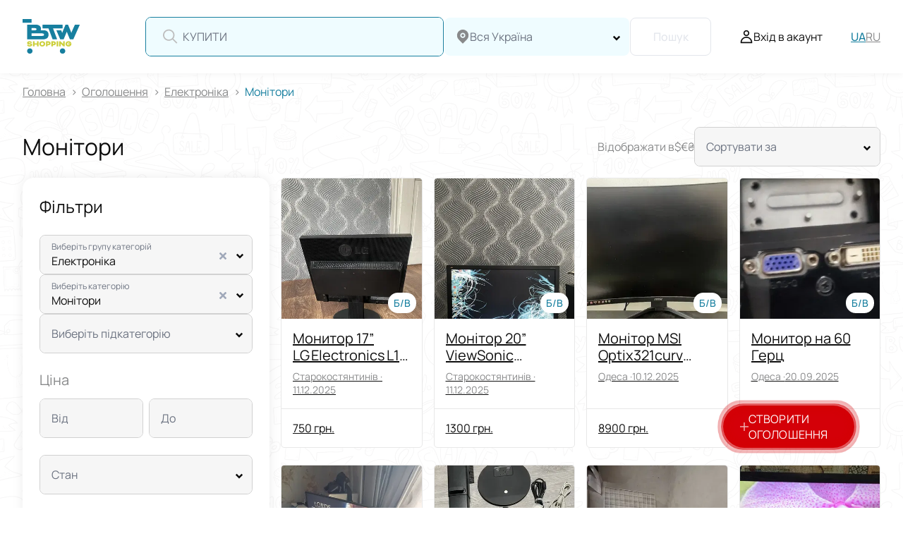

--- FILE ---
content_type: text/html; charset=utf-8
request_url: https://btw.shopping/advertisements/elektronika_cg/monitori_ct
body_size: 127864
content:
<!doctype html>
<html data-n-head-ssr lang="uk" data-n-head="%7B%22lang%22:%7B%22ssr%22:%22uk%22%7D%7D">
  <head >
    <title>✔️ Купити монітор або продати б/в монітор - Дошка оголошень BTW Shopping</title><meta data-n-head="ssr" charset="utf-8"><meta data-n-head="ssr" name="viewport" content="width=device-width, initial-scale=1, maximum-scale=1.0, user-scalable=no"><meta data-n-head="ssr" name="format-detection" content="telephone=no"><meta data-n-head="ssr" name="facebook-domain-verification" content="3fw939zl9a8yidc7jp92qlx2cj4x9n"><meta data-n-head="ssr" data-hid="i18n-og" property="og:locale" content="uk"><meta data-n-head="ssr" data-hid="i18n-og-alt-ru" property="og:locale:alternate" content="ru"><meta data-n-head="ssr" name="description" content="Хочете купити монітор або продати б/в? Дошка оголошень ⭐ BTW Shopping - широкий вибір моніторів для роботи та ігор! Розміщуйте оголошення безкоштовно"><meta data-n-head="ssr" data-hid="robots" name="robots" content="all"><meta data-n-head="ssr" data-hid="og:type" property="og:type" content="article"><meta data-n-head="ssr" data-hid="og:title" property="og:title" content="✔️ Купити монітор або продати б/в монітор - Дошка оголошень BTW Shopping"><meta data-n-head="ssr" data-hid="og:url" property="og:url" content="https://btw.shopping/advertisements/elektronika_cg/monitori_ct"><meta data-n-head="ssr" data-hid="og:image" property="og:image" content="https://btw.shopping/images/logo.svg"><meta data-n-head="ssr" data-hid="og:description" property="og:description" content="Хочете купити монітор або продати б/в? Дошка оголошень ⭐ BTW Shopping - широкий вибір моніторів для роботи та ігор! Розміщуйте оголошення безкоштовно"><link data-n-head="ssr" rel="icon" type="image/x-icon" href="/favicon.ico"><link data-n-head="ssr" rel="shortcut icon" type="image/x-icon" href="/favicon.ico"><link data-n-head="ssr" rel="icon" type="image/svg+xml" href="/favicon.svg"><link data-n-head="ssr" rel="icon" type="image/png" href="/favicon-96x96.png" sizes="96x96"><link data-n-head="ssr" rel="icon" type="apple-touch-icon" href="/apple-touch-icon.png" sizes="180x180"><link data-n-head="ssr" rel="preconnect" href="https://fonts.googleapis.com"><link data-n-head="ssr" rel="alternate" hreflang="uk-UA" href="https://btw.shopping/advertisements/elektronika_cg/monitori_ct"><link data-n-head="ssr" rel="alternate" hreflang="ru-UA" href="https://btw.shopping/ru/advertisements/elektronika_cg/monitori_ct"><link data-n-head="ssr" rel="alternate" hreflang="x-default" href="https://btw.shopping/advertisements/elektronika_cg/monitori_ct"><link data-n-head="ssr" rel="canonical" href="https://btw.shopping/advertisements/elektronika_cg/monitori_ct"><script data-n-head="ssr" src="https://plausible.btw.shopping/js/script.js" defer data-domain="btw.shopping"></script><script data-n-head="ssr" data-hid="gtm-script">if(!window._gtm_init){window._gtm_init=1;(function(w,n,d,m,e,p){w[d]=(w[d]==1||n[d]=='yes'||n[d]==1||n[m]==1||(w[e]&&w[e][p]&&w[e][p]()))?1:0})(window,navigator,'doNotTrack','msDoNotTrack','external','msTrackingProtectionEnabled');(function(w,d,s,l,x,y){w[x]={};w._gtm_inject=function(i){if(w.doNotTrack||w[x][i])return;w[x][i]=1;w[l]=w[l]||[];w[l].push({'gtm.start':new Date().getTime(),event:'gtm.js'});var f=d.getElementsByTagName(s)[0],j=d.createElement(s);j.defer=true;j.src='https://www.googletagmanager.com/gtm.js?id='+i;f.parentNode.insertBefore(j,f);};w[y]('GTM-WHHFL88C')})(window,document,'script','dataLayer','_gtm_ids','_gtm_inject')}</script><script data-n-head="ssr" data-hid="schemaBreadCrumb" type="application/ld+json">{"@context":"https://schema.org","@type":"BreadcrumbList","itemListElement":[{"@type":"ListItem","position":1,"item":{"@id":"https://btw.shopping/advertisements","name":"Оголошення"}},{"@type":"ListItem","position":2,"item":{"@id":"https://btw.shopping/advertisements/elektronika_cg","name":"Електроніка"}},{"@type":"ListItem","position":3,"item":{"@id":"https://btw.shopping/advertisements/elektronika_cg/monitori_ct","name":"Монітори"}}]}</script><link rel="preload" href="/_nuxt/6c0a200.js" as="script"><link rel="preload" href="/_nuxt/commons/app.7.2bdaee2e52e8e4fac587.js" as="script"><link rel="preload" href="/_nuxt/vendors/app.61.43375d2a1f9bff1ba61f.js" as="script"><link rel="preload" href="/_nuxt/app.6.3baaff94a7e0830118d4.js" as="script"><link rel="preload" href="/_nuxt/pages/advertisements/_region/_settlement/index.23.581cc196da3b8f120289.js" as="script"><link rel="preload" href="/_nuxt/0.0.8b2cc24d95e5b79f30bc.js" as="script"><link rel="preload" href="/_nuxt/pages/advertisements/_region/_settlement/_district/_group/_category/_subcategory/_state/_search/_ori/1ea22926.1.f64c09ef380f5c6a956e.js" as="script"><link rel="preload" href="/_nuxt/pages/advertisements/_region/_settlement/_district/_group/_category/_subcategory/_state/_search/_ori/84233deb.2.1305f9ac7da323e05807.js" as="script"><style data-vue-ssr-id="12ba2d00:0 2b594df6:0 5ffa461e:0 0c692031:0 dd873f3a:0 0b192f99:0 2142201b:0 3150a953:0 09229f4f:0 65f02964:0 3d4bb6c0:0 15d0f197:0 274177b8:0 fc83d89a:0 338eb5a8:0 2e95165e:0 d4d31bc0:0 595b73b3:0 bed5d0fe:0 55fd090e:0 3ff83690:0 4c2eaa38:0 1b9ee8de:0 dca31ad8:0 410a1e8a:0 0017acbf:0">.toasted-primary,.toasted primary{font-family:Manrope,sans-serif!important;font-weight:400!important;font-size:14px!important;line-height:130%!important;max-width:320px!important;padding:16px!important;border-radius:8px!important;color:#0d0d0d!important;word-break:break-word!important}@media(max-width:767px){.toasted-primary,.toasted primary{max-width:100%!important;margin-left:16px;margin-right:16px}.toasted-primary:last-child,.toasted primary:last-child{margin-bottom:16px}}.toasted-primary.success,.toasted primary.success{background:#e8f2f5!important;border:1px solid #177f9f!important}.toasted-primary.error,.toasted primary.error{background:#fff!important;border:1px solid #d40008!important}.toasted-primary.info,.toasted primary.info{background:#fff!important;border:1px solid #efc12e!important}.tooltip{display:block;z-index:999;box-shadow:0 40px 200px #8b0000;max-width:370px;top:-5px!important;font-family:Manrope,sans-serif;font-size:12px;line-height:15px}@media(max-width:575px){.tooltip{max-width:340px}}.tooltip .tooltip-inner{background:#fff;color:#8b0000;padding:12px}.tooltip .tooltip-arrow{width:0;height:0;border-style:solid;position:absolute;margin:5px;border-color:#fff;z-index:1}.tooltip.popover .popover-inner{background:#f9f9f9;color:#000;padding:10px;border-radius:5px;box-shadow:0 5px 30px rgba(0,0,0,.1)}.tooltip.popover .popover-arrow{border-color:#f9f9f9}.tooltip[x-placement^=top]{margin-bottom:5px}.tooltip[x-placement^=top] .tooltip-arrow{border-width:5px 5px 0;border-left-color:transparent;border-right-color:transparent;border-bottom-color:transparent;bottom:-5px;left:calc(50% - 5px);margin-top:0;margin-bottom:0}.tooltip[x-placement^=bottom]{margin-top:5px}.tooltip[x-placement^=bottom] .tooltip-arrow{border-width:0 5px 5px;border-left-color:transparent;border-right-color:transparent;border-top-color:transparent;top:-5px;left:calc(50% - 5px);margin-top:0;margin-bottom:0}.tooltip[x-placement^=right]{margin-left:5px}.tooltip[x-placement^=right] .tooltip-arrow{border-width:5px 5px 5px 0;border-left-color:transparent;border-top-color:transparent;border-bottom-color:transparent;left:-5px;top:calc(50% - 5px);margin-left:0;margin-right:0}.tooltip[x-placement^=left]{margin-right:5px}.tooltip[x-placement^=left] .tooltip-arrow{border-width:5px 0 5px 5px;border-top-color:transparent;border-right-color:transparent;border-bottom-color:transparent;right:-5px;top:calc(50% - 5px);margin-left:0;margin-right:0}.tooltip[aria-hidden=true]{visibility:hidden;opacity:0;transition:opacity .15s,visibility .15s}.tooltip[aria-hidden=false]{visibility:visible;opacity:1;transition:opacity .15s}.v-popover{display:grid}.v-popover>.tooltip[aria-hidden=true]{display:none}.tooltip.popover .big-popover{font-size:16px;line-height:130%;white-space:normal;word-wrap:break-word}.backdrop{position:absolute;background:linear-gradient(0deg,rgba(0,0,0,.2),rgba(0,0,0,.2));top:0;left:0;width:100%;height:100%}.editor{font-size:16px;line-height:1.3;color:#0d0d0d}@media(max-width:767px){.editor{font-size:14px}}.editor ol,.editor ul{margin:5px 0 10px;padding-left:20px}.editor ul li{margin-bottom:5px}.editor ol{list-style:decimal inside}.editor ol li{margin-bottom:5px}.editor p{margin:0 0 10px}.editor h1,.editor h2,.editor h3,.editor h4,.editor h5,.editor h6{font-weight:600;line-height:1.2}.editor h1{font-size:26px;margin:17px 0}.editor h2{font-size:19px;margin:16px 0}.editor h3{font-size:15px;margin:15px 0}.editor h4{font-size:13px;margin:17px 0}.editor h5{font-size:11px;margin:18px 0}.editor h6{font-size:9px;line-height:1.2;margin:20px 0}.editor b,.editor strong{font-weight:600}.editor em,.editor i{font-style:italic}.editor a{color:#0d0d0d;text-decoration:underline}.editor a:hover{text-decoration:none}.editor u{text-decoration:underline}.editor div{unicode-bidi:-webkit-isolate;unicode-bidi:-moz-isolate;unicode-bidi:isolate}.editor pre{white-space:pre-wrap;word-wrap:break-word;-moz-tab-size:4;-o-tab-size:4;tab-size:4;margin:13px 0}.editor address{font-style:italic;unicode-bidi:-webkit-isolate;unicode-bidi:-moz-isolate;unicode-bidi:isolate}.editor hr{border:none;border-top:1px solid #e8e8e8;margin:20px 0}@font-face{font-family:"Manrope";src:local("Manrope-Regular"),local("Manrope-Regular"),url(/_nuxt/fonts/Manrope-Regular.2e6d3d2.woff2) format("woff2"),url(/_nuxt/fonts/Manrope-Regular.d9217a7.woff) format("woff");font-weight:400;font-style:normal}@font-face{font-family:"Manrope";src:local("Manrope-Medium"),local("Manrope-Medium"),url(/_nuxt/fonts/Manrope-Medium.0b33f41.woff2) format("woff2"),url(/_nuxt/fonts/Manrope-Medium.0fc2edb.woff) format("woff");font-weight:600;font-style:normal}@font-face{font-family:"Manrope";src:local("Manrope-SemiBold"),local("Manrope-SemiBold"),url(/_nuxt/fonts/Manrope-SemiBold.1462dbd.woff2) format("woff2"),url(/_nuxt/fonts/Manrope-SemiBold.2e634dd.woff) format("woff");font-weight:800;font-style:normal}:root{--header-height:104px;--header-height-mobile:62px}html{scrollbar-color:#177f9f #fff;scrollbar-width:thin;color:#0d0d0d;font-weight:400;min-height:100%}html ::-webkit-scrollbar{width:12px;height:12px;background-color:#fff}html ::-webkit-scrollbar-track{border-radius:8px}html ::-webkit-scrollbar-thumb{background-color:#177f9f;border-radius:2px;border:2px solid #fff}html ::-webkit-scrollbar-thumb:hover{background-color:#177f9f}#__layout,#__nuxt,body,html{display:grid;grid-template-rows:1fr}body[data-scroll-lock]{overflow:hidden}@media(hover:hover)and (pointer:fine){body[data-scroll-lock]{padding-right:12px}}*{margin:0;padding:0;outline:none;box-sizing:border-box;-webkit-tap-highlight-color:rgba(0,0,0,0);min-width:0}* :not(.own-styles *){text-decoration:none;font-weight:inherit}.own-styles a{color:#177f9f}.own-styles img{max-width:100%!important;width:-webkit-max-content!important;width:-moz-max-content!important;width:max-content!important;height:auto!important}a,input{color:inherit}.layout-enter-active,.layout-leave-active{transition:opacity .3s}.layout-enter,.layout-leave-active{opacity:0}.page-enter-active,.page-leave-active{transition:opacity .3s}.page-enter,.page-leave-to{opacity:0}.expanse-enter-active,.expanse-leave-active{transition:max-height .3s linear,opacity .3s linear}.expanse-enter,.expanse-leave-to{max-height:0;opacity:0}.expanse-enter-to,.expanse-leave{max-height:100vh;opacity:1}h1{font-size:65px;line-height:78px;margin-bottom:24px}@media(max-width:767px){h1{font-size:32px;line-height:38px}}h2{font-size:32px;margin-bottom:24px}@media(max-width:767px){h2{font-size:24px}}h3{font-size:24px;margin-bottom:20px}@media(max-width:767px){h3{font-size:20px}}h4{font-size:18px;font-weight:600}p{line-height:160%;margin-bottom:24px}.seo-header_transparent{color:transparent;position:absolute;top:0;width:100%}.seo-header_transparent h1{font-size:0;line-height:0;margin:0}.faq__questions .accordion__inner.own-styles p{line-height:150%}.tooltip{box-shadow:1px 2px 6px rgba(0,0,0,.2)!important}@media(max-width:575px){.tooltip{max-width:300px!important}}.tooltip-inner{color:#0d0d0d!important}.radio__tooltip-popover{max-width:450px!important}@media(max-width:575px){.radio__tooltip-popover{max-width:300px!important}}
.nuxt-progress{position:fixed;top:0;left:0;right:0;height:2px;width:0;opacity:1;transition:width .1s,opacity .4s;background-color:#000;z-index:999999}.nuxt-progress.nuxt-progress-notransition{transition:none}.nuxt-progress-failed{background-color:red}
.layout[data-v-83edbe24]{min-height:100vh;grid-template-rows:1fr}.layout[data-v-83edbe24],.layout__container[data-v-83edbe24]{position:relative;display:grid}.layout__container[data-v-83edbe24]{grid-template-rows:auto 1fr auto;padding-top:104px;background-image:url(/images/background-pattern.svg)}@media(max-width:991px){.layout__container[data-v-83edbe24]{padding-top:207px}}@media(max-width:991px){.layout__container_auth[data-v-83edbe24]{padding-top:62px}}.layout__header[data-v-83edbe24]{position:fixed;top:0;z-index:11;width:100%}.layout__content[data-v-83edbe24]{background:transparent;overflow-x:hidden}.layout__search_hidden[data-v-83edbe24]{transform:translateY(calc(-100% - 120px));pointer-events:none}.layout[data-v-83edbe24] .layout__search.products-search{display:none}@media(max-width:991px){.layout[data-v-83edbe24] .layout__search.products-search{display:flex;position:fixed;top:-1px;left:0;right:0;z-index:10;transition:transform .3s ease;box-shadow:0 1px 10px rgba(0,0,0,.06);pointer-events:auto}}
.default-layout{font-family:Manrope,sans-serif;min-width:0}
@media(hover:hover)and (pointer:fine){body[data-scroll-lock] .header[data-v-1472acb0]{width:calc(100% - 12px)}}.header[data-v-1472acb0]{position:fixed;z-index:30;top:0;background:#fff;box-shadow:0 1px 10px rgba(0,0,0,.06);color:#0d0d0d;fill:#0d0d0d;width:100%;height:104px;transition:margin-top .3s ease,fill .3s ease,color .3s ease,background .3s ease,border-bottom-color .3s ease,-webkit-backdrop-filter .3s ease;transition:margin-top .3s ease,fill .3s ease,color .3s ease,background .3s ease,border-bottom-color .3s ease,backdrop-filter .3s ease;transition:margin-top .3s ease,fill .3s ease,color .3s ease,background .3s ease,border-bottom-color .3s ease,backdrop-filter .3s ease,-webkit-backdrop-filter .3s ease}@media(max-width:991px){.header[data-v-1472acb0]{height:62px}}.header__content[data-v-1472acb0]{position:relative;display:flex;align-items:center;margin:0 auto;height:100%;width:100%;max-width:1440px;padding:24px 32px}@media(max-width:991px){.header__content[data-v-1472acb0]{justify-content:space-between;padding:16px}}.header__logo[data-v-1472acb0]{display:flex;align-items:center;fill:#0d0d0d;flex-shrink:0}@media(max-width:991px){.header__logo[data-v-1472acb0]{grid-area:logo;justify-self:start}.header__logo a[data-v-1472acb0]{width:48px}}.header__languages[data-v-1472acb0]{display:flex;align-items:center;grid-gap:16px;gap:16px}.header__languages-item[data-v-1472acb0]{position:relative;font-weight:400;font-size:16px;color:#88898a}.header__languages-item[data-v-1472acb0]:after{content:"";width:1px;height:8px;background-color:#e8e8e8;position:absolute;top:50%;right:-8px;transform:translateY(-50%)}.header__languages-item[data-v-1472acb0]:last-child:after{display:none}@media(max-width:991px){.header__languages-item[data-v-1472acb0]{display:none}}.header__languages-item[data-v-1472acb0]:hover{color:#177f9f}.header__languages-item.language__item_active[data-v-1472acb0]{font-weight:600;font-size:16px;color:#177f9f}.header .menu-mobile[data-v-1472acb0]{display:none}@media(min-width:768px){.header .menu-mobile[data-v-1472acb0]{display:block}}@media(min-width:992px){.header .menu-mobile[data-v-1472acb0]{display:none}}.header .controls[data-v-1472acb0]{display:grid;grid-auto-flow:column;grid-gap:40px;align-items:center;height:40%;flex-shrink:0}@media(max-width:1199px){.header .controls[data-v-1472acb0]{grid-gap:24px}}@media(max-width:991px){.header .controls[data-v-1472acb0]{grid-area:controls;justify-self:end;align-self:center;height:100%}}.header .controls__switcher[data-v-1472acb0]{font-weight:600;font-size:16px;line-height:24px;height:100%;display:flex;align-items:center}@media(max-width:991px){.header .controls__switcher[data-v-1472acb0]{display:none}}.header .controls__logged[data-v-1472acb0]{display:grid;grid-template-columns:repeat(2,1fr);grid-gap:28px}.header .controls__user[data-v-1472acb0]{height:100%;display:flex;align-items:center}@media(max-width:991px){.header .controls__user[data-v-1472acb0]{display:none}}.header .controls__user-activator[data-v-1472acb0]{display:flex;align-items:center;grid-gap:10px;gap:10px}.header .controls__user-activator-icon[data-v-1472acb0]{width:20px;height:22px}.header .controls__user-activator-text[data-v-1472acb0]{font-weight:400;font-size:16px}@media(max-width:1199px){.header .controls__user-activator-text[data-v-1472acb0]{display:none}}.header .controls__user-option[data-v-1472acb0]{width:100%;display:flex;justify-content:space-between;align-items:center}.header .controls__user-option-title[data-v-1472acb0]{white-space:nowrap;font-weight:600;font-size:16px;line-height:24px}.header .controls__user-option-icon[data-v-1472acb0]{width:16px;height:16px;transition:transform .3s ease;margin-left:12px}.header .controls__user-option:hover .controls__user-option-icon[data-v-1472acb0]{transform:translateX(6px)}.header .mobile-menu[data-v-1472acb0]{display:none}@media(max-width:991px){.header .mobile-menu[data-v-1472acb0]{display:block}}.header__blur[data-v-1472acb0]{position:fixed;top:0;left:0;width:100%;height:100%;-webkit-backdrop-filter:blur(5px);backdrop-filter:blur(5px)}@supports not ((-webkit-backdrop-filter:blur(5px)) or (backdrop-filter:blur(5px))){.header__blur[data-v-1472acb0]{background:rgba(0,0,0,.4)}}@media(max-width:991px){.header[data-v-1472acb0] .header__search.products-search{display:none}}.header .fade-enter-active[data-v-1472acb0],.header .fade-leave-active[data-v-1472acb0]{transition:opacity .5s}.header .fade-enter[data-v-1472acb0],.header .fade-leave-to[data-v-1472acb0]{opacity:0}
.header .dropdown-nav{position:absolute;top:104px;left:0;width:100%;display:flex;height:min(800px,100vh - 104px)}.header .dropdown-nav__groups{flex-shrink:0;width:360px;padding:17px 41px;display:inline-block;height:100%}.header .dropdown-nav__categories{position:static;height:calc(100% - 6px);margin-left:-5px;overflow-y:auto}
.logo-block[data-v-3495c724]{line-height:100%;height:100%}.logo-block[data-v-3495c724],.logo-block__logo[data-v-3495c724]{display:flex;align-items:center}.logo-block__logo img[data-v-3495c724]{height:auto}.logo-block__logo_size-sm img[data-v-3495c724]{width:50px}.logo-block__logo_size-md img[data-v-3495c724]{width:81px}@media(max-width:767px){.logo-block__logo_size-md[data-v-3495c724]{width:50px}}.logo-block__logo_size-lg img[data-v-3495c724]{width:195px}@media(max-width:575px){.logo-block__logo_size-lg img[data-v-3495c724]{width:156px}}
.products-search[data-v-1416c9f6]{display:flex;align-items:center;justify-content:flex-end;grid-gap:8px;gap:8px;margin:0 40px 0 20px;width:100%}@media(max-width:991px){.products-search[data-v-1416c9f6]{flex-direction:column;width:100%;margin:62px 0 0;padding:12px 16px;background-color:#fff;justify-content:unset}}.products-search__input[data-v-1416c9f6]{width:100%;max-width:423px}@media(max-width:991px){.products-search__input[data-v-1416c9f6]{max-width:unset}}.products-search__input[data-v-1416c9f6] .input__label-component{top:30%;transform:translateY(-50%);line-height:1;height:unset}.products-search__input[data-v-1416c9f6] .input__label-component.is-animated{top:50%}.products-search__select[data-v-1416c9f6]{width:100%;max-width:264px;flex-shrink:0;position:relative}@media(max-width:991px){.products-search__select[data-v-1416c9f6]{max-width:unset;flex-shrink:1}}.products-search__select[data-v-1416c9f6] .base-field__container{overflow:visible}.products-search__item[data-v-1416c9f6]{display:flex;flex-direction:column;width:100%}.products-search__item-name[data-v-1416c9f6]{font-weight:500;font-size:16px;width:100%;display:flex;align-items:center;justify-content:space-between}.products-search__item-name-content[data-v-1416c9f6]{display:flex;flex-direction:column}.products-search__item-icon[data-v-1416c9f6]{width:9px;height:12px;cursor:pointer}.products-search__item-area[data-v-1416c9f6]{font-size:12px;color:#6c7381!important}@media(max-width:991px){.products-search__button[data-v-1416c9f6]{width:100%;height:35px}}.products-search[data-v-1416c9f6] .vs__dropdown-menu{scrollbar-color:#177f9f #fff;scrollbar-width:thin;box-sizing:border-box;left:1px}.products-search[data-v-1416c9f6] .vs__dropdown-menu ::-webkit-scrollbar{width:12px;height:12px;background-color:#fff}.products-search[data-v-1416c9f6] .vs__dropdown-menu ::-webkit-scrollbar-track{border-radius:8px}.products-search[data-v-1416c9f6] .vs__dropdown-menu ::-webkit-scrollbar-thumb{background-color:#177f9f;border-radius:2px;border:2px solid #fff}.products-search[data-v-1416c9f6] .vs__dropdown-menu ::-webkit-scrollbar-thumb:hover{background-color:#177f9f}.products-search[data-v-1416c9f6] .vs__dropdown-menu li{margin:0 6px 0 12px}.products-search[data-v-1416c9f6] .vs__no-options{justify-content:center}.products-search__result[data-v-1416c9f6]{display:grid;grid-template-columns:1fr;grid-gap:16px;gap:16px}.products-search__result-item-title[data-v-1416c9f6]{margin-bottom:8px;font-size:14px;color:#6c7381}.products-search__result-item-list[data-v-1416c9f6]{display:grid;grid-template-columns:1fr;grid-gap:12px;gap:12px}@media(max-width:991px){.products-search__result-item-list[data-v-1416c9f6]{grid-gap:8px;gap:8px}}.products-search__result-item-list span[data-v-1416c9f6]{font-weight:600;font-size:16px;cursor:pointer;white-space:nowrap;overflow:hidden;text-overflow:ellipsis;max-width:100%}@media(max-width:991px){.products-search__result-item-list span[data-v-1416c9f6]{font-size:12px}}.products-search__result-item-list .item-list__string[data-v-1416c9f6]{width:100%;display:flex;align-items:center;justify-content:space-between}.products-search__result-item-list .item-list__string-icon[data-v-1416c9f6]{width:12px;height:12px;cursor:pointer}@media(max-width:767px){.products-search__result-item-list .item-list__string-icon[data-v-1416c9f6]{width:10px;height:10px}}.products-search__result-item.history span[data-v-1416c9f6]{max-width:95%}
.field-wrapper[data-v-54e2256c]{position:relative}.field-wrapper_hover[data-v-54e2256c]{cursor:pointer}.field-wrapper_with-select[data-v-54e2256c] .base-field__container{border-bottom-left-radius:0;border-bottom-right-radius:0}.field-wrapper_disabled[data-v-54e2256c]{pointer-events:none}.field-wrapper__select[data-v-54e2256c]{position:absolute;top:calc(100% - 1px);left:0;width:100%;max-height:300px;overflow-y:auto;border-radius:0 0 5px 5px;background:#fff;border:1px solid #177f9f;padding:10px;z-index:3}@media(max-width:991px){.field-wrapper__select[data-v-54e2256c]{max-height:200px}}.field-wrapper__popover[data-v-54e2256c]{word-break:break-all;font-size:14px}@media(max-width:575px){.field-wrapper__popover[data-v-54e2256c]{font-size:13px}}input[type=password][data-v-54e2256c]{color:#177f9f}.input[data-v-54e2256c]{font-weight:500;font-size:16px;line-height:20px}@media(max-width:991px){.input[data-v-54e2256c]{font-size:14px}}.input__label[data-v-54e2256c]{position:relative;width:100%;margin:0;min-width:0}.input__label-component[data-v-54e2256c]{position:absolute;left:16px;top:30%;transform:translateY(-50%);line-height:1;height:unset;font-weight:400;font-size:12px;color:#6c7381;white-space:nowrap;overflow:hidden;text-overflow:ellipsis;max-width:calc(100% - 28px);pointer-events:none;transition:all .1s linear;z-index:1}@media(max-width:991px){.input__label-component[data-v-54e2256c]{top:27%;font-size:9px}}.input__label-component.is-animated[data-v-54e2256c]{top:50%;font-weight:400;font-size:16px}@media(max-width:991px){.input__label-component.is-animated[data-v-54e2256c]{font-size:14px}}.input__field[data-v-54e2256c]{color:inherit;font-family:inherit;display:block;width:100%;background:transparent;border:none;outline:none;padding:24px 16px 8px;min-height:54px;position:relative;text-overflow:ellipsis;font-size:16px}@media(max-width:991px){.input__field[data-v-54e2256c]{min-height:33px;padding:11px 16px 3px;font-size:14px}}.input__field_placeholder[data-v-54e2256c]{padding:16px 12px}@media(max-width:991px){.input__field_placeholder[data-v-54e2256c]{padding:8px 16px}}.input__field[data-v-54e2256c]::-moz-placeholder{color:#88898a}.input__field[data-v-54e2256c]::placeholder{color:#88898a}.input__content[data-v-54e2256c]{display:flex;align-items:stretch}.input__content-left-icon[data-v-54e2256c]{display:flex;align-items:center;padding-left:24px}@media(max-width:991px){.input__content-left-icon[data-v-54e2256c]{padding-left:16px}}.input__content-left-icon svg[data-v-54e2256c]{width:24px;height:24px}@media(max-width:991px){.input__content-left-icon svg[data-v-54e2256c]{width:16px;height:16px}}.input__icons[data-v-54e2256c]{display:flex;align-items:center;margin-left:12px}.input__icon[data-v-54e2256c]{max-width:17px;max-height:17px;fill:#0d0d0d}.input__icon-clear[data-v-54e2256c]{max-width:12px;max-height:12px;fill:#a1a9ba;cursor:pointer;flex-shrink:0}.input__field[data-v-54e2256c]{flex:1 1 auto}.input__controls[data-v-54e2256c]{display:flex;align-items:center;margin-right:12px;flex-shrink:0}.input__controls-item[data-v-54e2256c]{cursor:pointer;padding:10px 5px}.input .eye-icon__container[data-v-54e2256c]{position:relative;fill:#a1a9ba;width:18px;height:18px}.input .eye-icon__container svg[data-v-54e2256c]{width:100%;height:100%}.input .filter-icon__container[data-v-54e2256c]{fill:#0d0d0d;width:14px;height:16px}.input .filter-icon__container svg[data-v-54e2256c]{fill:#0d0d0d;width:100%;height:100%}.input .chat-icon[data-v-54e2256c]{height:100%;display:grid;align-items:center;justify-items:center;place-items:center;cursor:pointer}.input .chat-icon svg[data-v-54e2256c]{width:20px;height:20px}.input .chat-icon .rotating[data-v-54e2256c]{-webkit-animation:spin-54e2256c 1s linear infinite;animation:spin-54e2256c 1s linear infinite}@-webkit-keyframes spin-54e2256c{0%{transform:rotate(0deg)}to{transform:rotate(1turn)}}@keyframes spin-54e2256c{0%{transform:rotate(0deg)}to{transform:rotate(1turn)}}.input .copy-icon__container[data-v-54e2256c]{fill:#0d0d0d;width:14px;height:16px}.input .copy-icon__container svg[data-v-54e2256c]{width:100%;height:100%}.input_disabled[data-v-54e2256c]{opacity:.7}.input_disabled .eye-icon[data-v-54e2256c]{cursor:auto}.input_disabled .copy-icon[data-v-54e2256c]{pointer-events:all}.input_color-primary .input__content[data-v-54e2256c],.input_color-primary .input__field[data-v-54e2256c]{background:#f6f6f6}.input_color-blue .input__content[data-v-54e2256c],.input_color-blue .input__field[data-v-54e2256c]{background:#effcff}.input_with-left-icon .input__field[data-v-54e2256c]{padding-left:8px}.input_with-left-icon .input__label-component[data-v-54e2256c]{left:52px}@media(max-width:991px){.input_with-left-icon .input__label-component[data-v-54e2256c]{left:40px}}.input_with-left-icon .input__icon-clear[data-v-54e2256c]{margin-right:5px}input[data-v-54e2256c]::-webkit-inner-spin-button,input[data-v-54e2256c]::-webkit-outer-spin-button{-webkit-appearance:none;margin:0}input[type=number][data-v-54e2256c]{-moz-appearance:textfield}
.base-field[data-v-b073c880]{display:block;position:relative;color:#0d0d0d;font-size:14px;font-family:Manrope,sans-serif}.base-field__placeholder[data-v-b073c880]{font-weight:400;font-size:14px;line-height:120%;cursor:text;margin-left:12px;transition:font-size .3s ease,top .3s ease,transform .3s ease,color .3s ease}.base-field__placeholder_static[data-v-b073c880]{display:block;margin-bottom:5px}.base-field__placeholder_absolute[data-v-b073c880]{position:absolute;z-index:5;top:25px;left:20px}.base-field__placeholder_absolute.active[data-v-b073c880]{top:15px;font-size:13px;color:#5b5b5b}.base-field__placeholder.flex[data-v-b073c880]{display:flex}.base-field__tooltip[data-v-b073c880]{margin-left:7px;cursor:pointer}.base-field .attention-icon__container[data-v-b073c880]{fill:#d40008;width:16px;height:16px}.base-field .attention-icon__container svg[data-v-b073c880]{width:100%;height:100%}.base-field__container[data-v-b073c880]{position:relative;display:block;background:#fff;border-radius:8px;overflow:hidden}.base-field__error[data-v-b073c880]{display:none;position:absolute;max-width:calc(100% - 24px);top:calc(100% - 8px);left:12px;background:#d40008;color:#fff;border-radius:4px;padding:4px 5px;font-weight:400;font-size:12px;line-height:12px}.base-field.invalid .base-field__container[data-v-b073c880]{border-color:#d40008}.base-field.invalid .base-field__error[data-v-b073c880]{z-index:1;display:block}.base-field_disabled .base-field__container[data-v-b073c880]{background:hsla(0,0%,100%,.2);color:#6f6f6f}.base-field_color-primary .base-field__container[data-v-b073c880]{border:1px solid #d1d1d1}.base-field_color-primary .base-field__container.no-border[data-v-b073c880]{border:1px solid transparent}.base-field_color-blue .base-field__container[data-v-b073c880]{border:1px solid #177f9f}.base-field_color-blue .base-field__container.no-border[data-v-b073c880]{border:1px solid transparent}
:root{--vs-colors--lightest:rgba(60,60,60,0.26);--vs-colors--light:rgba(60,60,60,0.5);--vs-colors--dark:#333;--vs-colors--darkest:rgba(0,0,0,0.15);--vs-search-input-color:inherit;--vs-search-input-bg:#fff;--vs-search-input-placeholder-color:inherit;--vs-font-size:1rem;--vs-line-height:1.4;--vs-state-disabled-bg:#f8f8f8;--vs-state-disabled-color:var(--vs-colors--light);--vs-state-disabled-controls-color:var(--vs-colors--light);--vs-state-disabled-cursor:not-allowed;--vs-border-color:var(--vs-colors--lightest);--vs-border-width:1px;--vs-border-style:solid;--vs-border-radius:4px;--vs-actions-padding:4px 6px 0 3px;--vs-controls-color:var(--vs-colors--light);--vs-controls-size:1;--vs-controls--deselect-text-shadow:0 1px 0 #fff;--vs-selected-bg:#f0f0f0;--vs-selected-color:var(--vs-colors--dark);--vs-selected-border-color:var(--vs-border-color);--vs-selected-border-style:var(--vs-border-style);--vs-selected-border-width:var(--vs-border-width);--vs-dropdown-bg:#fff;--vs-dropdown-color:inherit;--vs-dropdown-z-index:1000;--vs-dropdown-min-width:160px;--vs-dropdown-max-height:350px;--vs-dropdown-box-shadow:0px 3px 6px 0px var(--vs-colors--darkest);--vs-dropdown-option-bg:#000;--vs-dropdown-option-color:var(--vs-dropdown-color);--vs-dropdown-option-padding:3px 20px;--vs-dropdown-option--active-bg:#5897fb;--vs-dropdown-option--active-color:#fff;--vs-dropdown-option--deselect-bg:#fb5858;--vs-dropdown-option--deselect-color:#fff;--vs-transition-timing-function:cubic-bezier(1,-0.115,0.975,0.855);--vs-transition-duration:150ms}.v-select{font-family:inherit;position:relative}.v-select,.v-select *{box-sizing:border-box}:root{--vs-transition-timing-function:cubic-bezier(1,0.5,0.8,1);--vs-transition-duration:0.15s}@-webkit-keyframes vSelectSpinner{0%{transform:rotate(0deg)}to{transform:rotate(1turn)}}@keyframes vSelectSpinner{0%{transform:rotate(0deg)}to{transform:rotate(1turn)}}.vs__fade-enter-active,.vs__fade-leave-active{pointer-events:none;transition:opacity .15s cubic-bezier(1,.5,.8,1);transition:opacity var(--vs-transition-duration) var(--vs-transition-timing-function)}.vs__fade-enter,.vs__fade-leave-to{opacity:0}:root{--vs-disabled-bg:var(--vs-state-disabled-bg);--vs-disabled-color:var(--vs-state-disabled-color);--vs-disabled-cursor:var(--vs-state-disabled-cursor)}.vs--disabled .vs__clear,.vs--disabled .vs__dropdown-toggle,.vs--disabled .vs__open-indicator,.vs--disabled .vs__search,.vs--disabled .vs__selected{background-color:#f8f8f8;background-color:var(--vs-disabled-bg);cursor:not-allowed;cursor:var(--vs-disabled-cursor)}.v-select[dir=rtl] .vs__actions{padding:0 3px 0 6px}.v-select[dir=rtl] .vs__clear{margin-left:6px;margin-right:0}.v-select[dir=rtl] .vs__deselect{margin-left:0;margin-right:2px}.v-select[dir=rtl] .vs__dropdown-menu{text-align:right}.vs__dropdown-toggle{-webkit-appearance:none;-moz-appearance:none;appearance:none;background:#fff;background:var(--vs-search-input-bg);border:1px solid rgba(60,60,60,.26);border:var(--vs-border-width) var(--vs-border-style) var(--vs-border-color);border-radius:4px;border-radius:var(--vs-border-radius);display:flex;padding:0 0 4px;white-space:normal}.vs__selected-options{display:flex;flex-basis:100%;flex-grow:1;flex-wrap:wrap;padding:0 2px;position:relative}.vs__actions{align-items:center;display:flex;padding:4px 6px 0 3px;padding:var(--vs-actions-padding)}.vs--searchable .vs__dropdown-toggle{cursor:text}.vs--unsearchable .vs__dropdown-toggle{cursor:pointer}.vs--open .vs__dropdown-toggle{border-bottom-color:transparent;border-bottom-left-radius:0;border-bottom-right-radius:0}.vs__open-indicator{fill:rgba(60,60,60,.5);fill:var(--vs-controls-color);transform:scale(1);transform:scale(var(--vs-controls-size));transition:transform .15s cubic-bezier(1,.5,.8,1);transition:transform var(--vs-transition-duration) var(--vs-transition-timing-function);transition-timing-function:cubic-bezier(1,.5,.8,1);transition-timing-function:var(--vs-transition-timing-function)}.vs--open .vs__open-indicator{transform:rotate(180deg) scale(1);transform:rotate(180deg) scale(var(--vs-controls-size))}.vs--loading .vs__open-indicator{opacity:0}.vs__clear{fill:rgba(60,60,60,.5);fill:var(--vs-controls-color);background-color:transparent;border:0;cursor:pointer;margin-right:8px;padding:0}.vs__dropdown-menu{background:var(--vs-dropdown-bg);border:1px solid rgba(60,60,60,.26);border:var(--vs-border-width) var(--vs-border-style) var(--vs-border-color);border-radius:0 0 4px 4px;border-radius:0 0 var(--vs-border-radius) var(--vs-border-radius);border-top-style:none;box-shadow:0 3px 6px 0 rgba(0,0,0,.15);box-shadow:var(--vs-dropdown-box-shadow);box-sizing:border-box;color:inherit;color:var(--vs-dropdown-color);display:block;left:0;margin:0;max-height:350px;max-height:var(--vs-dropdown-max-height);min-width:160px;min-width:var(--vs-dropdown-min-width);overflow-y:auto;padding:5px 0;text-align:left;top:calc(100% - 1px);top:calc(100% - var(--vs-border-width));z-index:1000;z-index:var(--vs-dropdown-z-index)}.vs__no-options{text-align:center}.vs__dropdown-option{clear:both;color:inherit;color:var(--vs-dropdown-option-color);cursor:pointer;display:block;line-height:1.42857143;padding:3px 20px;padding:var(--vs-dropdown-option-padding);white-space:nowrap}.vs__dropdown-option--highlight{background:#5897fb;background:var(--vs-dropdown-option--active-bg);color:#fff;color:var(--vs-dropdown-option--active-color)}.vs__dropdown-option--deselect{background:#fb5858;background:var(--vs-dropdown-option--deselect-bg);color:#fff;color:var(--vs-dropdown-option--deselect-color)}.vs__dropdown-option--disabled{background:#f8f8f8;background:var(--vs-state-disabled-bg);color:rgba(60,60,60,.5);color:var(--vs-state-disabled-color);cursor:not-allowed;cursor:var(--vs-state-disabled-cursor)}.vs__selected{align-items:center;background-color:#f0f0f0;background-color:var(--vs-selected-bg);border:1px solid rgba(60,60,60,.26);border:var(--vs-selected-border-width) var(--vs-selected-border-style) var(--vs-selected-border-color);border-radius:4px;border-radius:var(--vs-border-radius);color:#333;color:var(--vs-selected-color);display:flex;line-height:1.4;line-height:var(--vs-line-height);margin:4px 2px 0;padding:0 .25em;z-index:0}.vs__deselect{fill:rgba(60,60,60,.5);fill:var(--vs-controls-color);-webkit-appearance:none;-moz-appearance:none;appearance:none;background:none;border:0;cursor:pointer;display:inline-flex;margin-left:4px;padding:0;text-shadow:0 1px 0 #fff;text-shadow:var(--vs-controls--deselect-text-shadow)}.vs--single .vs__selected{background-color:transparent;border-color:transparent}.vs--single.vs--loading .vs__selected,.vs--single.vs--open .vs__selected{opacity:.4;position:absolute}.vs--single.vs--searching .vs__selected{display:none}.vs__search::-webkit-search-cancel-button{display:none}.vs__search::-ms-clear,.vs__search::-webkit-search-decoration,.vs__search::-webkit-search-results-button,.vs__search::-webkit-search-results-decoration{display:none}.vs__search,.vs__search:focus{-webkit-appearance:none;-moz-appearance:none;appearance:none;background:none;border:1px solid transparent;border-left:none;box-shadow:none;color:inherit;color:var(--vs-search-input-color);flex-grow:1;font-size:1rem;font-size:var(--vs-font-size);line-height:1.4;line-height:var(--vs-line-height);margin:4px 0 0;max-width:100%;outline:none;padding:0 7px;width:0;z-index:1}.vs__search::-moz-placeholder{color:inherit;color:var(--vs-search-input-placeholder-color)}.vs__search::placeholder{color:inherit;color:var(--vs-search-input-placeholder-color)}.vs--unsearchable .vs__search{opacity:1}.vs--unsearchable:not(.vs--disabled) .vs__search{cursor:pointer}.vs--single.vs--searching:not(.vs--open):not(.vs--loading) .vs__search{opacity:.2}.vs__spinner{align-self:center;-webkit-animation:vSelectSpinner 1.1s linear infinite;animation:vSelectSpinner 1.1s linear infinite;border:.9em solid hsla(0,0%,39%,.1);border-left-color:rgba(60,60,60,.45);font-size:5px;opacity:0;overflow:hidden;text-indent:-9999em;transform:translateZ(0) scale(var(--vs-controls-size));transform:translateZ(0) scale(var(--vs-controls--spinner-size,var(--vs-controls-size)));transition:opacity .1s}.vs__spinner,.vs__spinner:after{border-radius:50%;height:5em;transform:scale(var(--vs-controls-size));transform:scale(var(--vs-controls--spinner-size,var(--vs-controls-size)));width:5em}.vs--loading .vs__spinner{opacity:1}.base-select{height:100%}.base-select__label{position:absolute;left:16px;top:30%;transform:translateY(-50%);line-height:1;height:unset;font-weight:400;font-size:12px;color:#6c7381;white-space:nowrap;overflow:hidden;text-overflow:ellipsis;max-width:calc(100% - 40px);pointer-events:none;transition:all .1s linear;z-index:1}@media(max-width:991px){.base-select__label{font-size:10px;top:27%}}.base-select__label_multiple{top:16px}@media(max-width:991px){.base-select__label_multiple{top:8px}}.base-select__label-icon{width:12px;height:12px;fill:#88898a}@media(max-width:991px){.base-select__label-icon{width:10px;height:10px}}.base-select__label.is-animated{top:50%;font-weight:400;font-size:16px;line-height:130%}@media(max-width:991px){.base-select__label.is-animated{font-size:14px}}.base-select__label.is-animated .base-select__label-icon{width:20px;height:20px}@media(max-width:991px){.base-select__label.is-animated .base-select__label-icon{width:16px;height:16px}}.base-select__label.with-icon{display:flex;align-items:center;grid-gap:4px;gap:4px;height:20px}.base-select__input.vs--open .vs__dropdown-toggle .vs__selected-options .vs__selected{opacity:.7;transition:all .2s ease}.base-select__input.vs--searching .vs__dropdown-toggle .vs__selected-options .vs__selected{transition:all .2s ease}.base-select__input .vs__dropdown-toggle{margin:0;padding:0;border:none;border-radius:8px}.base-select__input .vs__dropdown-toggle .vs__selected-options .vs__search{margin:-1px 0 -2px}.base-select__input .vs__dropdown-toggle .vs__selected-options .vs__selected{margin:0 0 -1px;padding:0;border:none;color:#0d0d0d;transition:all .2s ease}.base-select__input .vs__actions{flex:1 0 32px;min-width:-webkit-max-content;min-width:-moz-max-content;min-width:max-content;background:transparent}.base-select__input .vs__actions svg{fill:#0d0d0d}.base-select__input .vs__actions i{font-size:5px}.base-select__input .vs__actions .vs__clear{border:none;background:transparent}.base-select__input .vs__actions .vs__clear svg{fill:#a1a9ba}.base-select__input .vs__actions .vs__open-indicator{display:block;transition:all .2s ease;font-size:8px;z-index:10}.base-select__back{display:flex;align-items:center;grid-gap:5px;gap:5px;color:#88898a;padding:5px 10px}.base-select__back svg{width:5px;height:8px;fill:#88898a}.base-select__option{display:block;white-space:normal;overflow:hidden;text-overflow:ellipsis}.base-select__option_item{font-weight:600;width:100%;display:flex;align-items:center;justify-content:space-between}.base-select__option_item-icon{width:15px;height:10px;display:flex;align-items:center;justify-content:center}.base-select__option_item-icon svg{width:5px;height:8px;cursor:pointer}.base-select__option_sub-item{margin-left:16px}.base-select__loader{width:100%;height:100px;display:flex;justify-content:center;align-items:center}.base-select .vs__deselect{fill:#0d0d0d!important;margin-left:12px}.base-select__arrow{padding:5px;flex:0 0 22px}.base-select__arrow svg{width:12px;height:12px;fill:#0d0d0d}.base-select .option{white-space:nowrap;overflow:hidden;text-overflow:ellipsis;font-size:16px}@media(max-width:991px){.base-select .option{font-size:14px}}.base-select_color-primary .vs__dropdown-toggle{background:#f6f6f6}.base-select_color-blue .vs__dropdown-toggle{background:#effcff}.base-select_color-black .vs__dropdown-toggle{background:#f6f6f6}.base-select_color-black .base-select__label{color:#0d0d0d}.base-select_disabled .base-select__label{color:#88898a}.v-select .vs__selected-options{color:inherit;font-family:inherit;display:block;width:100%;background:transparent;border:none;outline:none;min-height:54px;display:flex;flex-wrap:nowrap;margin-bottom:-1px;min-height:55px;padding:24px 4px 8px 16px;white-space:nowrap;text-overflow:ellipsis;overflow:hidden}@media(max-width:991px){.v-select .vs__selected-options{min-height:33px;padding:11px 16px 3px;min-height:35px;padding:12px 16px 4px}}.v-select .vs__selected-options .vs__search{color:#0d0d0d;font-size:14px;line-height:120%}.v-select .vs__selected-options input::-moz-placeholder{color:#6f6f6f;font-size:14px;line-height:120%;font-family:"Museo Sans Cyrl",sans-serif}.v-select .vs__selected-options input::placeholder{color:#6f6f6f;font-size:14px;line-height:120%;font-family:"Museo Sans Cyrl",sans-serif}.v-select .vs__search,.v-select .vs__search:focus{padding:0}@media(max-width:1199px){.base-select_minimize .vs__selected-options{margin-bottom:0}}.vs--multiple .vs__dropdown-toggle{max-height:-webkit-fit-content;max-height:-moz-fit-content;max-height:fit-content}.vs--multiple .vs__selected-options{flex-wrap:wrap!important}.vs--multiple .vs__selected{margin-top:4px!important;margin-right:7px!important;padding:4px 8px!important;border-radius:4px!important;background:#177f9f;color:#fff!important;font-weight:600!important;font-size:14px;line-height:17px}.vs--multiple .vs__deselect{fill:#fff!important}.vs--multiple .vs__search{margin-top:7px!important;margin-right:7px!important}.vs__dropdown-menu{cursor:pointer;overflow-y:scroll;position:absolute;left:-1px;list-style:none;width:100%;min-width:auto!important;max-height:210px;font-size:14px;line-height:130%;color:#0d0d0d;background:#fff;box-shadow:0 2px 16px 2px rgba(68,68,68,.02);margin-left:-2px;margin-right:-2px;padding:2px 1px;box-sizing:content-box;border:1px solid #e3e6ec}.vs__dropdown-menu[data-popper-placement=top]{margin-bottom:0!important;border-radius:8px 8px 0 0}.vs__dropdown-menu[data-popper-placement=bottom]{margin-top:0!important;border-radius:0 0 8px 8px}.vs__dropdown-menu .vs__dropdown-option--highlight{color:#0d0d0d;background:#fff}.vs__dropdown-menu li{display:flex;justify-content:space-between;margin:0 12px;padding:8px 0;font-family:Manrope,sans-serif;background:transparent;transition:all .3s ease}.vs__dropdown-menu li:before{display:none}.vs__dropdown-menu li.vs__dropdown-option{white-space:nowrap;text-overflow:ellipsis;overflow:hidden;display:block}.vs__dropdown-menu li:hover{color:#177f9f;background:#fff!important}.vs__dropdown-menu li span:last-child{color:#c4cde1}.vs__dropdown-menu li:last-child{border:none}.vs--disabled{opacity:.5}.vs--disabled .vs__selected{color:#0d0d0d!important}.vs--disabled .vs__search{background-color:transparent!important}.vs--disabled .vs__actions svg{fill:#0d0d0d!important}
.button[data-v-76fe85ad]{position:relative;display:inline-flex;color:#fff;background:transparent;border-radius:50px;outline:none;cursor:pointer;font-family:Manrope,sans-serif;font-weight:600;font-size:16px;line-height:24px;letter-spacing:normal;padding:14px 31.5px;border:1px solid transparent;-webkit-user-select:none;-moz-user-select:none;user-select:none;overflow:hidden;transition:color .3s ease}.button_size-xs[data-v-76fe85ad]{font-weight:400;font-size:14px;line-height:18px;padding:6px 31.5px}.button_size-sm[data-v-76fe85ad]{padding:11px 31.5px}.button_size-sm__content[data-v-76fe85ad]{margin-top:0;margin-bottom:0}.button_size-md[data-v-76fe85ad]{font-size:16px;line-height:24px}.button_size-lg[data-v-76fe85ad],.button_size-md[data-v-76fe85ad]{padding:14px 31.5px;font-weight:600}.button_size-lg[data-v-76fe85ad]{font-size:18px;line-height:32px}.button[data-v-76fe85ad]:before{content:"";position:absolute;bottom:-20%;left:0;width:100%;height:0;border-radius:100%;background:#fff;transition:bottom .3s ease,left .3s ease,width .3s ease,height .3s ease}.button__content[data-v-76fe85ad]{z-index:1;display:flex;justify-content:center;align-items:center;height:100%;width:100%}.button__content_between[data-v-76fe85ad]{justify-content:space-between}.button__content_reverse[data-v-76fe85ad]{flex-direction:row-reverse}.button__content_reverse .button__icon[data-v-76fe85ad]{margin-right:0;margin-left:12px}.button__icon[data-v-76fe85ad]{display:flex;justify-content:center;align-items:center;margin-right:12px}.button__icon svg[data-v-76fe85ad]{flex-shrink:0;width:18px;height:20px}.button[data-v-76fe85ad]:hover,.button_active[data-v-76fe85ad],.button_loading[data-v-76fe85ad]{color:#0d0d0d;fill:#0d0d0d}.button[data-v-76fe85ad]:hover:before,.button_active[data-v-76fe85ad]:before,.button_loading[data-v-76fe85ad]:before{bottom:-50%;left:-50%;width:200%;height:200%}.button_disabled[data-v-76fe85ad],.button_loading[data-v-76fe85ad]{cursor:default}.button_square[data-v-76fe85ad]{border-radius:8px}.button_white[data-v-76fe85ad]{color:#177f9f;fill:#177f9f;background:#fff;border-color:#177f9f}.button_white[data-v-76fe85ad]:before{background:#177f9f}.button_white.button_active[data-v-76fe85ad],.button_white[data-v-76fe85ad]:hover{color:#fff;fill:#fff}.button_white.button_disabled[data-v-76fe85ad],.button_white.button_loading[data-v-76fe85ad]{color:#e3e6ec;fill:#e3e6ec;background:#fff;border-color:#e3e6ec}.button_white.button_disabled[data-v-76fe85ad]:before,.button_white.button_loading[data-v-76fe85ad]:before{background:#fff}.button_black[data-v-76fe85ad]{color:#fff;fill:#fff;background:#0d0d0d;border-color:#0d0d0d}.button_black[data-v-76fe85ad]:before{background:#494949}.button_black.button_active[data-v-76fe85ad],.button_black[data-v-76fe85ad]:hover,.button_blue[data-v-76fe85ad]{color:#fff;fill:#fff}.button_blue[data-v-76fe85ad]{background:#177f9f;border-color:#177f9f}.button_blue[data-v-76fe85ad]:before{background:#fff}.button_blue.button_active[data-v-76fe85ad],.button_blue[data-v-76fe85ad]:hover{color:#177f9f;fill:#177f9f}.button_blue.button_disabled[data-v-76fe85ad],.button_blue.button_loading[data-v-76fe85ad]{color:#fff;fill:#fff;background:#e3e6ec;border-color:#e3e6ec}.button_blue.button_disabled[data-v-76fe85ad]:before,.button_blue.button_loading[data-v-76fe85ad]:before{background:#e3e6ec}.button_transparent[data-v-76fe85ad]{color:#0d0d0d;background:transparent;border-color:#0d0d0d}.button_transparent[data-v-76fe85ad]:before{background:#e3e6ec}.button_transparent.button_active[data-v-76fe85ad],.button_transparent[data-v-76fe85ad]:hover{color:#0d0d0d}.button_transparent.button_disabled[data-v-76fe85ad],.button_transparent.button_loading[data-v-76fe85ad]{color:#f6f6f6;fill:#f6f6f6;background:#fff;border-color:#e3e6ec}.button_transparent.button_disabled[data-v-76fe85ad]:before,.button_transparent.button_loading[data-v-76fe85ad]:before{background:#fff}.button_blackout[data-v-76fe85ad]{color:#fff;fill:#fff;background:rgba(0,0,0,.4);border-color:rgba(0,0,0,.4)}.button_blackout[data-v-76fe85ad]:before{background:#fff}.button_blackout.button_active[data-v-76fe85ad],.button_blackout[data-v-76fe85ad]:hover{color:#0d0d0d;fill:#0d0d0d}.button_red[data-v-76fe85ad]{color:#d40008;fill:#d40008;background:#fff;border-color:#d40008}.button_red[data-v-76fe85ad]:before{background:#d40008}.button_red.button_active[data-v-76fe85ad],.button_red[data-v-76fe85ad]:hover{color:#fff;fill:#fff}.button_red.button_disabled[data-v-76fe85ad],.button_red.button_loading[data-v-76fe85ad]{color:#e3e6ec;fill:#e3e6ec;background:#fff;border-color:#e3e6ec}.button_red.button_disabled[data-v-76fe85ad]:before,.button_red.button_loading[data-v-76fe85ad]:before{background:#fff}.button_full-red[data-v-76fe85ad]{background:#e76969}.button_green[data-v-76fe85ad]{color:#26aa12;fill:#26aa12;background:#fff;border-color:#26aa12}.button_green[data-v-76fe85ad]:before{background:#26aa12}.button_green.button_active[data-v-76fe85ad],.button_green[data-v-76fe85ad]:hover{color:#fff;fill:#fff}.button_green.button_disabled[data-v-76fe85ad],.button_green.button_loading[data-v-76fe85ad]{color:#e3e6ec;fill:#e3e6ec;background:#fff;border-color:#e3e6ec}.button_green.button_disabled[data-v-76fe85ad]:before,.button_green.button_loading[data-v-76fe85ad]:before{background:#fff}.button_facebook[data-v-76fe85ad]{color:#fff;fill:#fff;background:#3a5ea6;border-color:#3a5ea6;border-radius:8px;padding:1px 1px 1px 16px}.button_facebook .button__content[data-v-76fe85ad]{height:48px}.button_facebook[data-v-76fe85ad]:before{background:#177f9f}.button_facebook.button_active[data-v-76fe85ad],.button_facebook[data-v-76fe85ad]:hover,.button_google[data-v-76fe85ad]{color:#fff;fill:#fff}.button_google[data-v-76fe85ad]{background:#3677e1;border-color:#3677e1;border-radius:8px;padding:1px 1px 1px 16px}.button_google .button__content[data-v-76fe85ad]{height:48px}.button_google[data-v-76fe85ad]:before{background:#177f9f}.button_apple[data-v-76fe85ad],.button_google.button_active[data-v-76fe85ad],.button_google[data-v-76fe85ad]:hover{color:#fff;fill:#fff}.button_apple[data-v-76fe85ad]{background:#0d0d0d;border-color:#0d0d0d;border-radius:8px;padding:1px 1px 1px 16px}.button_apple .button__content[data-v-76fe85ad]{height:48px}.button_apple[data-v-76fe85ad]:before{background:#177f9f}.button_apple.button_active[data-v-76fe85ad],.button_apple[data-v-76fe85ad]:hover{color:#fff;fill:#fff}.button_only-icon[data-v-76fe85ad]{padding:5px;border:unset;width:40px;height:40px}.button_only-icon .button__icon[data-v-76fe85ad]{margin:0}.button_only-icon .button__icon svg[data-v-76fe85ad]{width:23px;height:23px}.button_no-border[data-v-76fe85ad]{border:unset}.button_mob[data-v-76fe85ad]{height:48px}@media(max-width:767px){.button_mob[data-v-76fe85ad]{width:100%;font-weight:400;font-size:14px;line-height:18px;padding:6px 10px;height:35px}}.button_max-width[data-v-76fe85ad]{width:100%}.button.table-action[data-v-76fe85ad]{padding:6px 19px}.button.table-action .button__icon[data-v-76fe85ad]{margin:0;width:13px;height:13px}.button.button_mini-icon[data-v-76fe85ad]{border-radius:50%;padding:8px}.button.button_mini-icon .button__icon[data-v-76fe85ad]{margin:0}@media(max-width:767px){.button.adaptive-icon .button__icon[data-v-76fe85ad]{margin-left:8px}}@media(max-width:767px){.button.adaptive-icon .button__icon svg[data-v-76fe85ad]{width:14px;height:14px}}
.dropdown[data-v-635ca475]{position:relative}.dropdown__activator[data-v-635ca475]{display:flex;align-items:center;cursor:pointer;transition:color .3s ease}.dropdown__arrow[data-v-635ca475]{position:relative;fill:#0d0d0d;flex:0 0 8px;width:8px;height:8px;transition:transform .3s ease;margin-left:4px}@media(max-width:767px){.dropdown__arrow[data-v-635ca475]{margin:0}}.dropdown__options[data-v-635ca475]{position:absolute;z-index:5;top:90%;left:0;visibility:hidden;opacity:0;background:#fff;padding:8px 16px;border-radius:16px;border:1px solid #e3e6ec;box-shadow:0 2px 16px 2px rgba(68,68,68,.02);color:#0d0d0d;transition:opacity .3s ease}.dropdown__options_top-left[data-v-635ca475]{bottom:0;top:unset;right:0;left:unset}.dropdown__options_top-right[data-v-635ca475]{bottom:0;top:unset;left:0;right:unset}.dropdown__options_bottom-left[data-v-635ca475]{top:0;bottom:unset;right:0;left:unset}.dropdown__options_bottom-right[data-v-635ca475]{top:0;bottom:unset;left:0;right:unset}.dropdown__option[data-v-635ca475]{font-weight:600;font-size:16px;line-height:24px;cursor:pointer;transition:color .3s ease;padding-top:8px;padding-bottom:8px;border-bottom:1px solid #a1a9ba}.dropdown__option[data-v-635ca475]:last-child{border:none}.dropdown__option_default[data-v-635ca475]{word-break:break-word}.dropdown.opened .dropdown__options[data-v-635ca475]{visibility:visible;top:90%;opacity:1;pointer-events:auto}.dropdown.dropdown_static[data-v-635ca475]{position:static}.dropdown.dropdown_full-width .dropdown__options[data-v-635ca475],.dropdown.dropdown_static .dropdown__options[data-v-635ca475]{width:100%}.dropdown.dropdown_full-width .dropdown__option_default[data-v-635ca475]{text-align:center}.dropdown.dropdown_without-top-border-radius .dropdown__options[data-v-635ca475]{border-radius:0 0 8px 8px}.dropdown_max-width-by-container .dropdown__options[data-v-635ca475]{max-width:100%}.dropdown.dropdown_dark .dropdown__arrow[data-v-635ca475]{color:#0d0d0d}.dropdown.dropdown_front .dropdown__options_top-left[data-v-635ca475]{bottom:0;top:unset;right:0;left:unset}.dropdown.dropdown_front .dropdown__options_top-right[data-v-635ca475]{bottom:0;top:unset;left:0;right:unset}.dropdown.dropdown_front .dropdown__options_bottom-left[data-v-635ca475]{top:0;bottom:unset;right:0;left:unset}.dropdown.dropdown_front .dropdown__options_bottom-right[data-v-635ca475]{top:0;bottom:unset;left:0;right:unset}@media(max-width:575px){.dropdown.dropdown_xs_left .dropdown__options[data-v-635ca475]{right:auto;left:0}}.dropdown.dropdown_arrow-to-end .dropdown__arrow[data-v-635ca475]{margin-left:auto}
.mobile-menu__actions[data-v-5e939dc5]{display:flex;align-items:center;grid-gap:26px;gap:26px}.mobile-menu__login[data-v-5e939dc5]{display:flex;align-items:center;grid-gap:8px;gap:8px;font-weight:400;font-size:14px}.mobile-menu__login svg[data-v-5e939dc5]{width:16px;height:16px}.mobile-menu__burger[data-v-5e939dc5]{width:20px;height:14px;cursor:pointer;position:relative;z-index:2}.mobile-menu__line[data-v-5e939dc5]{width:100%;height:2px;background:#0d0d0d;position:absolute;transform-origin:center center}.mobile-menu__line.top[data-v-5e939dc5]{top:0}.mobile-menu__line.top.active[data-v-5e939dc5]{-webkit-animation:mobile-burger-top-5e939dc5 .5s;animation:mobile-burger-top-5e939dc5 .5s;-webkit-animation-fill-mode:forwards;animation-fill-mode:forwards}.mobile-menu__line.top.disabled[data-v-5e939dc5]{-webkit-animation:mobile-burger-top-reverse-5e939dc5 .5s;animation:mobile-burger-top-reverse-5e939dc5 .5s;-webkit-animation-fill-mode:forwards;animation-fill-mode:forwards}.mobile-menu__line.middle[data-v-5e939dc5]{top:calc(50% - 1px)}.mobile-menu__line.middle.active[data-v-5e939dc5]{-webkit-animation:mobile-burger-middle-5e939dc5 .5s;animation:mobile-burger-middle-5e939dc5 .5s;-webkit-animation-fill-mode:forwards;animation-fill-mode:forwards}.mobile-menu__line.middle.disabled[data-v-5e939dc5]{-webkit-animation:mobile-burger-middle-reverse-5e939dc5 .5s;animation:mobile-burger-middle-reverse-5e939dc5 .5s;-webkit-animation-fill-mode:forwards;animation-fill-mode:forwards}.mobile-menu__line.bottom[data-v-5e939dc5]{bottom:0}.mobile-menu__line.bottom.active[data-v-5e939dc5]{-webkit-animation:mobile-burger-bottom-5e939dc5 .5s;animation:mobile-burger-bottom-5e939dc5 .5s;-webkit-animation-fill-mode:forwards;animation-fill-mode:forwards}.mobile-menu__line.bottom.disabled[data-v-5e939dc5]{-webkit-animation:mobile-burger-bottom-reverse-5e939dc5 .5s;animation:mobile-burger-bottom-reverse-5e939dc5 .5s;-webkit-animation-fill-mode:forwards;animation-fill-mode:forwards}@-webkit-keyframes mobile-burger-top-5e939dc5{0%{top:0}40%{transform:rotate(0)}60%{top:6px}90%{transform:rotate(-45deg)}to{top:6px;transform:rotate(-45deg)}}@keyframes mobile-burger-top-5e939dc5{0%{top:0}40%{transform:rotate(0)}60%{top:6px}90%{transform:rotate(-45deg)}to{top:6px;transform:rotate(-45deg)}}@-webkit-keyframes mobile-burger-top-reverse-5e939dc5{0%{top:6px;transform:rotate(-45deg)}40%{top:6px}60%{transform:rotate(0)}to{top:0;transform:rotate(0)}}@keyframes mobile-burger-top-reverse-5e939dc5{0%{top:6px;transform:rotate(-45deg)}40%{top:6px}60%{transform:rotate(0)}to{top:0;transform:rotate(0)}}@-webkit-keyframes mobile-burger-middle-5e939dc5{0%{width:100%}60%{width:0}to{width:0}}@keyframes mobile-burger-middle-5e939dc5{0%{width:100%}60%{width:0}to{width:0}}@-webkit-keyframes mobile-burger-middle-reverse-5e939dc5{0%{width:0}60%{width:0}to{width:100%}}@keyframes mobile-burger-middle-reverse-5e939dc5{0%{width:0}60%{width:0}to{width:100%}}@-webkit-keyframes mobile-burger-bottom-5e939dc5{0%{bottom:0}40%{transform:rotate(0)}60%{bottom:6px}90%{transform:rotate(45deg)}to{bottom:6px;transform:rotate(45deg)}}@keyframes mobile-burger-bottom-5e939dc5{0%{bottom:0}40%{transform:rotate(0)}60%{bottom:6px}90%{transform:rotate(45deg)}to{bottom:6px;transform:rotate(45deg)}}@-webkit-keyframes mobile-burger-bottom-reverse-5e939dc5{0%{bottom:6px;transform:rotate(45deg)}40%{bottom:6px}60%{transform:rotate(0)}to{bottom:0;transform:rotate(0)}}@keyframes mobile-burger-bottom-reverse-5e939dc5{0%{bottom:6px;transform:rotate(45deg)}40%{bottom:6px}60%{transform:rotate(0)}to{bottom:0;transform:rotate(0)}}.mobile-menu__content[data-v-5e939dc5]{position:fixed;right:0;top:0;overflow:auto;z-index:1;height:100%;width:100%;font-weight:600;font-size:16px;line-height:130%;background:#fff;padding:0 20px;transition:all .5s ease-in-out;display:grid;grid-template-rows:auto auto 1fr auto}@media(max-width:575px){.mobile-menu__content[data-v-5e939dc5]{max-width:100%;border-right:none}}.mobile-menu__logo[data-v-5e939dc5]{height:75px;display:flex;align-items:center}.mobile-menu__options-container[data-v-5e939dc5]{display:grid;grid-gap:35px;padding:35px 0;border-top:1px solid #e3e6ec}.mobile-menu__option[data-v-5e939dc5]{width:100%;display:grid;grid-auto-flow:column;justify-content:space-between;align-items:center;grid-gap:12px;cursor:pointer}.mobile-menu__option-icon[data-v-5e939dc5]{width:16px;height:16px}.mobile-menu__link[data-v-5e939dc5]{width:-webkit-fit-content;width:-moz-fit-content;width:fit-content;transition:.3s}.mobile-menu__link[data-v-5e939dc5]:hover{color:#177f9f}.mobile-menu__link_active[data-v-5e939dc5]{font-weight:500;border-bottom:4px solid #177f9f}.mobile-menu__link_active[data-v-5e939dc5]:hover{color:#0d0d0d}.mobile-menu .language[data-v-5e939dc5]{display:flex;align-items:center;justify-content:space-between;padding:16px 0;border-top:1px solid #e3e6ec}.mobile-menu .language__items[data-v-5e939dc5]{display:grid;grid-auto-flow:column;grid-gap:4px}.mobile-menu .language__item[data-v-5e939dc5]{display:block;font-weight:600;font-size:14px;line-height:20px;padding:12px;background:#fff;border-radius:8px;cursor:pointer}.mobile-menu .language__item_active[data-v-5e939dc5]{background:#177f9f;color:#fff}.mobile-menu .fade-enter-active[data-v-5e939dc5],.mobile-menu .fade-leave-active[data-v-5e939dc5]{transform:translateX(0)}.mobile-menu .fade-enter[data-v-5e939dc5],.mobile-menu .fade-leave-to[data-v-5e939dc5]{transform:translateX(100%)}.mobile-menu .fade-reverse-enter-active[data-v-5e939dc5],.mobile-menu .fade-reverse-leave-active[data-v-5e939dc5]{transform:translateX(0)}.mobile-menu .fade-reverse-enter[data-v-5e939dc5],.mobile-menu .fade-reverse-leave-to[data-v-5e939dc5]{transform:translateX(-100%)}
@media(hover:hover)and (pointer:fine){body[data-scroll-lock] .product-list__create-btn-fixed[data-v-0b488d97]{right:81px}}.product-list__container[data-v-0b488d97]{padding:0 0 120px}@media(max-width:767px){.product-list__container[data-v-0b488d97]{padding:0 0 64px}}.product-list__create-btn-fixed[data-v-0b488d97]{position:fixed;bottom:85px;right:69px;z-index:10}@media(max-width:767px){.product-list__create-btn-fixed[data-v-0b488d97]{bottom:24px;right:32px}}.product-list__top[data-v-0b488d97]{max-width:1440px;padding:0 32px;margin:0 auto}@media(max-width:1599px){.product-list__top[data-v-0b488d97]{max-width:1440px}}@media(max-width:767px){.product-list__top[data-v-0b488d97]{padding:16px 32px 0}}.product-list__top-title[data-v-0b488d97]{font-size:32px;font-weight:400;display:flex;margin-bottom:0;line-height:1.2}@media(max-width:991px){.product-list__top-title[data-v-0b488d97]{font-size:24px}}.product-list__slider-item[data-v-0b488d97]{width:100%;height:100%}@media(min-width:768px){.product-list__slider_show[data-v-0b488d97]{display:none}}.product-list__content-wrapper[data-v-0b488d97]{max-width:1440px;margin:0 auto;padding:64px 32px 0}@media(max-width:1599px){.product-list__content-wrapper[data-v-0b488d97]{max-width:1440px}}@media(max-width:767px){.product-list__content-wrapper[data-v-0b488d97]{padding-top:16px}}.product-list__content-wrapper--filters[data-v-0b488d97]{display:grid;grid-column-gap:62px;-moz-column-gap:62px;column-gap:62px;grid-row-gap:26px;row-gap:26px;grid-template-columns:295px 1fr;padding:0 32px}@media(max-width:1599px){.product-list__content-wrapper--filters[data-v-0b488d97]{grid-template-columns:265px 1fr;grid-column-gap:30px;-moz-column-gap:30px;column-gap:30px}}@media(max-width:1439px){.product-list__content-wrapper--filters[data-v-0b488d97]{grid-column-gap:31px;-moz-column-gap:31px;column-gap:31px}}@media(max-width:991px){.product-list__content-wrapper--filters[data-v-0b488d97]{grid-template-columns:1fr;grid-row-gap:10px;row-gap:10px}}.product-list__content[data-v-0b488d97]{flex-grow:1;display:grid;align-self:flex-start;grid-template-columns:repeat(3,1fr);grid-gap:30px}.product-list__content_profile[data-v-0b488d97]{grid-template-columns:repeat(4,1fr)}@media(max-width:1439px){.product-list__content[data-v-0b488d97]{grid-gap:16px}}@media(max-width:1199px){.product-list__content[data-v-0b488d97]{grid-template-columns:repeat(2,1fr)}}@media(max-width:767px){.product-list__content[data-v-0b488d97]{grid-template-columns:1fr;padding-top:20px}}.product-list__content-title[data-v-0b488d97]{margin:0 auto;font-weight:500;font-size:24px;line-height:130%}.product-list__content-title[data-v-0b488d97]:not(:first-child){margin-top:30px}@media(max-width:991px){.product-list__content-title[data-v-0b488d97]{display:none}}.product-list__content-title.--searchbar[data-v-0b488d97]{display:flex;justify-content:flex-start;align-items:flex-end;width:100%}@media(max-width:991px){.product-list__content-title.--searchbar[data-v-0b488d97]{order:-2;display:none}}.product-list__top-content[data-v-0b488d97]{padding:24px 0}.product-list__top-content-wrapper[data-v-0b488d97]{background:#f3fafc}.product-list__categories-wrap[data-v-0b488d97]{margin-right:-30px;margin-bottom:15px}@media(max-width:991px){.product-list__categories-wrap[data-v-0b488d97]{display:none}}.product-list__categories-title[data-v-0b488d97]{text-align:left;font-size:14px;margin-bottom:1em;font-weight:500}.product-list__product-card[data-v-0b488d97]{display:grid}@media(max-width:767px){.product-list__product-card_hidden[data-v-0b488d97]{display:none}}.product-list__create[data-v-0b488d97]{display:flex;flex-direction:column;justify-content:flex-end;align-items:center}.product-list__create-btn[data-v-0b488d97]{width:100%;margin-top:40px}.product-list__create-btn-component[data-v-0b488d97]{width:100%}@media(max-width:767px){.product-list__create_hidden[data-v-0b488d97]{display:none}}.product-list__pagination[data-v-0b488d97]{margin-top:75px;grid-column-start:2}@media(max-width:991px){.product-list__pagination[data-v-0b488d97]{grid-column-start:auto}}@media(max-width:767px){.product-list__pagination[data-v-0b488d97]{margin-top:40px}}.product-list__popular-searches[data-v-0b488d97]{margin-top:64px;grid-column:1/-1}.product-list__plug[data-v-0b488d97]{width:100%}.product-list__sort[data-v-0b488d97]{width:264px}@media(max-width:991px){.product-list__sort[data-v-0b488d97]{width:100%;margin-bottom:8px}}.product-list__currency[data-v-0b488d97]{display:flex;align-items:center;grid-gap:16px;gap:16px;font-weight:400;font-size:16px;color:#88898a}@media(max-width:991px){.product-list__currency[data-v-0b488d97]{width:100%;padding-bottom:15px;border-bottom:1px solid #f6f6f6}}@media(max-width:767px){.product-list__currency[data-v-0b488d97]{justify-content:space-between}}.product-list__currency-list[data-v-0b488d97]{display:flex;align-items:center;grid-gap:16px;gap:16px;justify-content:flex-end}.product-list__currency-title[data-v-0b488d97]{min-width:-webkit-max-content;min-width:-moz-max-content;min-width:max-content}@media(max-width:991px){.product-list__currency-title[data-v-0b488d97]{font-weight:500}}.product-list__currency-item[data-v-0b488d97]{position:relative;cursor:pointer;font-weight:400;font-size:16px}.product-list__currency-item[data-v-0b488d97]:after{content:"";position:absolute;right:-8px;top:50%;transform:translateY(-50%);height:8px;width:1px;background:#e8e8e8}.product-list__currency-item_active[data-v-0b488d97]{color:#177f9f;font-weight:600}.product-list__currency-item[data-v-0b488d97]:last-child:after,.product-list__filters-activator[data-v-0b488d97]{display:none}@media(max-width:991px){.product-list__filters-activator[data-v-0b488d97]{min-height:40px;display:flex;align-items:center;grid-gap:12px;gap:12px;font-weight:600;font-size:16px;line-height:1;border:1px solid #177f9f;color:#177f9f;border-radius:8px;padding:4px 20px;cursor:pointer;width:-webkit-max-content;width:-moz-max-content;width:max-content}}.product-list__filters-activator svg[data-v-0b488d97]{width:20px;height:20px;fill:#177f9f}.product-list_adverts .product-list__container[data-v-0b488d97]{padding-bottom:64px}@media(max-width:991px){.product-list_adverts .product-list__container[data-v-0b488d97]{padding-bottom:56px}}.product-list_adverts .product-list__top[data-v-0b488d97]{display:flex;align-items:center;justify-content:space-between;grid-gap:15px;gap:15px;width:100%;max-width:1440px;padding:0 32px;margin:0 auto 16px}@media(max-width:991px){.product-list_adverts .product-list__top[data-v-0b488d97]{padding:0 16px;margin-bottom:4px;flex-direction:column;align-items:flex-start;grid-gap:4px;gap:4px}}.product-list_adverts .product-list__top-actions[data-v-0b488d97]{display:flex;align-items:center;grid-gap:32px;gap:32px}@media(max-width:991px){.product-list_adverts .product-list__top-actions.desktop[data-v-0b488d97]{display:none}}.product-list_adverts .product-list__top-actions.mobile[data-v-0b488d97]{display:none}@media(max-width:991px){.product-list_adverts .product-list__top-actions.mobile[data-v-0b488d97]{display:flex;flex-direction:column;align-items:flex-start;grid-gap:16px;gap:16px;padding-top:16px}}.product-list_adverts .product-list__content-wrapper[data-v-0b488d97]{width:100%;max-width:1440px;padding:0 32px;margin:0 auto;display:grid;grid-column-gap:16px;-moz-column-gap:16px;column-gap:16px;grid-row-gap:0;row-gap:0;grid-template-columns:448px auto}@media(max-width:1439px){.product-list_adverts .product-list__content-wrapper[data-v-0b488d97]{grid-template-columns:350px auto}}@media(max-width:991px){.product-list_adverts .product-list__content-wrapper[data-v-0b488d97]{padding:0 16px;grid-template-columns:1fr}}@media(max-width:991px){.product-list_adverts .product-list__aside-bar[data-v-0b488d97]{margin-bottom:16px;margin-top:10px}}@media(max-width:991px){.product-list_adverts .aside__sticky[data-v-0b488d97]{display:grid;grid-template-rows:0fr;transition:grid-template-rows .2s ease-in-out;width:100%}}@media(max-width:991px){.product-list_adverts .aside__sticky_opened[data-v-0b488d97]{grid-template-rows:1fr}}.product-list_adverts .product-list__top-filter[data-v-0b488d97]{border-radius:16px;padding:24px;box-shadow:0 0 16px 0 rgba(0,0,0,.08);background:#fff}@media(max-width:1199px){.product-list_adverts .product-list__top-filter[data-v-0b488d97]{padding:16px}}@media(max-width:991px){.product-list_adverts .product-list__top-filter[data-v-0b488d97]{box-shadow:none;border-radius:0;padding:0;overflow:hidden}}.product-list_adverts .product-list__content[data-v-0b488d97]{flex-grow:1;display:grid;align-self:flex-start;grid-template-columns:repeat(4,1fr);grid-gap:24px 16px}@media(max-width:1199px){.product-list_adverts .product-list__content[data-v-0b488d97]{grid-template-columns:1fr 1fr}}@media(max-width:991px){.product-list_adverts .product-list__content[data-v-0b488d97]{grid-template-columns:repeat(4,1fr)}}@media(max-width:767px){.product-list_adverts .product-list__content[data-v-0b488d97]{grid-template-columns:1fr 1fr;grid-gap:16px 8px;padding-top:0}}.product-list_adverts .product-list__pagination[data-v-0b488d97]{margin-top:40px}@media(max-width:991px){.product-list_adverts .product-list__pagination[data-v-0b488d97]{margin-top:32px}}
.product-list__categories{position:relative}.product-list__categories .dropdown-nav__group-item{padding-right:30px}.product-list__categories .dropdown-nav__categories{height:100%;overflow-y:auto;width:300%;max-width:60vw;box-shadow:0 0 10px .5px rgba(0,0,0,.3)}
.add-button__activator[data-v-2c99f6c8]{display:flex;align-items:center;justify-content:center;grid-gap:12px;gap:12px;background:#d40008;height:60px;width:186px;border-radius:40px;cursor:pointer;position:relative;padding:5px 24px;-webkit-user-select:none;-moz-user-select:none;user-select:none;z-index:1}@media(max-width:767px){.add-button__activator[data-v-2c99f6c8]{height:54px}}.add-button__activator[data-v-2c99f6c8]:after,.add-button__activator[data-v-2c99f6c8]:before{content:"";position:absolute;width:100%;height:100%;border-radius:40px;z-index:-1;box-shadow:inset 0 0 10px 5px #d40008;-webkit-animation:bubbleAnimation-2c99f6c8 3.9s ease-out infinite;animation:bubbleAnimation-2c99f6c8 3.9s ease-out infinite;transition:opacity .5s;pointer-events:none}.add-button__activator[data-v-2c99f6c8]:before{-webkit-animation-delay:0s;animation-delay:0s}.add-button__activator[data-v-2c99f6c8]:after{-webkit-animation-delay:1s;animation-delay:1s}.add-button__activator--active[data-v-2c99f6c8]:after,.add-button__activator--active[data-v-2c99f6c8]:before{-webkit-animation:none;animation:none;box-shadow:none}.add-button__activator--active .add-button__activator-back[data-v-2c99f6c8]{opacity:1}.add-button__activator svg[data-v-2c99f6c8]{display:flex;justify-self:end;fill:#eeafaf;width:12px;height:12px;flex-shrink:0}@media(max-width:767px){.add-button__activator svg[data-v-2c99f6c8]{width:10px;height:10px;margin-right:10px}}.add-button__activator-back[data-v-2c99f6c8]{position:absolute;width:100%;height:100%;top:0;left:0;border-radius:inherit;background:#177f9f;background:radial-gradient(circle at left top,#29c67f 0,#177f9f 60%);z-index:-1;transition:opacity .5s;opacity:0}.add-button__label[data-v-2c99f6c8]{color:#fff;font-weight:500;text-transform:uppercase;font-size:16px;letter-spacing:.1px}@media(max-width:767px){.add-button__label[data-v-2c99f6c8]{font-size:14px}}.add-button__drop-container[data-v-2c99f6c8]{position:absolute;width:100%;height:100%;pointer-events:none;bottom:0;left:0;z-index:-1}.add-button__drop-item[data-v-2c99f6c8]{position:absolute;width:100%;height:100%;border-radius:40px;background:#fff;display:flex;justify-content:flex-start;align-items:center;padding:5px 40px;box-shadow:inset 0 0 0 2px #177f9f,0 0 5px rgba(0,0,0,.3);color:#177f9f;cursor:pointer;pointer-events:all;text-transform:capitalize;font-size:16px;z-index:1}@media(max-width:767px){.add-button__drop-item[data-v-2c99f6c8]{font-size:14px;padding:5px 25px}}@-webkit-keyframes bubbleAnimation-2c99f6c8{0%{transform:scale(1);opacity:1}90%{opacity:0}to{transform:scale(1.15,1.45);opacity:0}}@keyframes bubbleAnimation-2c99f6c8{0%{transform:scale(1);opacity:1}90%{opacity:0}to{transform:scale(1.15,1.45);opacity:0}}.tada-enter-active[data-v-2c99f6c8],.tada-leave-active[data-v-2c99f6c8]{transition:transform .15s linear,opacity .6s linear}.tada-enter[data-v-2c99f6c8],.tada-leave-to[data-v-2c99f6c8]{opacity:0;transform:translateY(0)!important}
.top-nav[data-v-958119e0]{display:flex;align-items:center;justify-content:space-between;width:100%;max-width:1440px;padding:16px 32px 40px;margin:0 auto}@media(max-width:991px){.top-nav[data-v-958119e0]{padding:16px}}.top-nav-fit[data-v-958119e0]{padding:30px 0}@media(max-width:991px){.top-nav-fit[data-v-958119e0]{padding:39px 0}}@media(max-width:767px){.top-nav-fit[data-v-958119e0]{padding:10px 0}}.top-nav__nav[data-v-958119e0]{display:flex;font-weight:400;font-size:16px;line-height:130%;color:#88898a;width:100%}@media(max-width:767px){.top-nav__nav[data-v-958119e0]{flex-wrap:wrap;font-size:12px}}.top-nav__link[data-v-958119e0]{display:inline-block;position:relative;padding-right:23px;white-space:nowrap;text-overflow:ellipsis;overflow:hidden}@media(max-width:767px){.top-nav__link[data-v-958119e0]{padding-right:13px}}.top-nav__link--active[data-v-958119e0]{font-weight:400;color:#177f9f}.top-nav__link[data-v-958119e0]:hover{color:#177f9f}.top-nav__link[data-v-958119e0]:not(:last-child):after{content:">";position:absolute;top:50%;transform:translate(50%,-50%);right:11.5px}@media(max-width:767px){.top-nav__link[data-v-958119e0]:not(:last-child):after{right:6.5px}}
.product-filter[data-v-2b125c77]{width:100%}.product-filter__main-title[data-v-2b125c77]{font-size:24px;font-weight:500;color:#0d0d0d}@media(max-width:991px){.product-filter__main-title[data-v-2b125c77]{display:none}}.product-filter__title[data-v-2b125c77]{font-weight:500;font-size:20px;line-height:140%;color:#88898a;margin:0 0 12px}.product-filter__button[data-v-2b125c77]{width:100%;height:60px}@media(max-width:991px){.product-filter__button[data-v-2b125c77]{height:35px;font-weight:500;font-size:14px}}.product-filter__button_apply[data-v-2b125c77]{display:none}@media(max-width:991px){.product-filter__button_apply[data-v-2b125c77]{margin-bottom:16px;display:inline-flex}}.product-filter__price-grid[data-v-2b125c77]{display:grid;grid-template-columns:minmax(auto,50%) minmax(auto,50%);grid-column-gap:8px;-moz-column-gap:8px;column-gap:8px}.product-filter__currency-input[data-v-2b125c77]{margin-top:21px}.product-filter__top[data-v-2b125c77]{display:grid;grid-row-gap:24px;row-gap:24px}@media(max-width:991px){.product-filter__top[data-v-2b125c77]{display:none}}.product-filter__categories[data-v-2b125c77]{display:flex;flex-direction:column;grid-gap:8px;gap:8px}.product-filter__bottom[data-v-2b125c77]{display:grid;grid-row-gap:21px;row-gap:21px}@media(max-width:991px){.product-filter__bottom[data-v-2b125c77]{padding:0;grid-row-gap:10px;row-gap:10px}}.product-filter__top-bar-grid[data-v-2b125c77]{display:flex;width:100%;grid-column-gap:30px;-moz-column-gap:30px;column-gap:30px}.product-filter__mobile-button[data-v-2b125c77]{min-height:60px;display:flex;justify-content:space-between;align-items:center;font-weight:600;font-size:16px;line-height:24px;border:1px solid #e3e6ec;border-radius:8px;padding:16px 12px;cursor:pointer}.product-filter__mobile-button svg[data-v-2b125c77]{fill:#272c36;width:20px;height:20px}@media(min-width:992px){.product-filter__mobile-button[data-v-2b125c77]{display:none}}@media(max-width:991px){.product-filter_adverts .product-filter__top[data-v-2b125c77]{display:grid;grid-row-gap:0;row-gap:0}.product-filter_adverts .product-filter__title[data-v-2b125c77]{font-weight:500;font-size:16px;color:#88898a;margin-bottom:8px}.product-filter_adverts .product-filter__price[data-v-2b125c77]{margin:16px 0 8px;padding-top:16px;border-top:1px solid #f6f6f6}.product-filter_adverts .product-filter__state[data-v-2b125c77]{margin-bottom:16px;padding-bottom:16px;border-bottom:1px solid #f6f6f6}}.product-filter_adverts .product-filter__bottom[data-v-2b125c77]{display:none}.top-bar-grid__search[data-v-2b125c77]{width:75%}.top-bar-grid__sort[data-v-2b125c77]{width:25%}
.card[data-v-682539bc]{width:100%;height:100%;border-radius:5px;border:1px solid #e8e8e8;overflow:hidden;display:flex;flex-direction:column;margin-bottom:1px;background-color:#fff}.card:hover .card__top-like[data-v-682539bc],.card:hover .card__top-view[data-v-682539bc]{opacity:1}.card__top[data-v-682539bc]{position:relative;width:100%;padding-top:100%;overflow:hidden}@media(max-width:575px){.card__top[data-v-682539bc]{padding-top:121%}}.card__top-image[data-v-682539bc],.card__top-preview[data-v-682539bc]{position:absolute;left:0;width:100%;-o-object-fit:cover;object-fit:cover}.card__top-image[data-v-682539bc]{top:-2px;bottom:-2px;height:calc(100% + 46px)}.card__top-preview[data-v-682539bc]{height:100%;top:0;background:#fafafa}.card__top-preview[data-v-682539bc],.card__top-preview-container[data-v-682539bc]{display:flex;justify-content:center;align-items:center}.card__top-preview-container[data-v-682539bc]{width:50%;height:50%;border-radius:50%;background:#e3e6ec}@media(max-width:575px){.card__top-preview-container[data-v-682539bc]{width:80px;height:80px}}.card__top-preview-container svg[data-v-682539bc]{width:30px;height:30px;fill:#fff}.card__top-preview-container_dating svg[data-v-682539bc]{width:31px;fill:#ff9d9d}.card__top-premium[data-v-682539bc]{position:absolute;top:8px;left:8px;display:flex;align-items:center;border-radius:16px;padding:0 8px;height:24px;background:#fffcdf;flex-shrink:0;margin-right:8px}.card__top-premium-image[data-v-682539bc]{width:24px;height:24px}.card__top-premium-text[data-v-682539bc]{font-weight:700;font-size:14px;color:#f6e43d}.card__top-like[data-v-682539bc],.card__top-view[data-v-682539bc]{transition:opacity .3s ease;opacity:0}@media(max-width:991px){.card__top-like[data-v-682539bc],.card__top-view[data-v-682539bc]{opacity:1}}.card__top-view[data-v-682539bc]{position:absolute;top:8px;left:80px;border-radius:16px;padding:0 8px;height:24px;background:#fff;display:flex;align-items:center;grid-gap:4px;gap:4px;font-weight:400;font-size:14px;color:#88898a}.card__top-view_no-prem[data-v-682539bc]{top:8px;left:8px}@media(max-width:991px){.card__top-view[data-v-682539bc]{top:unset;bottom:8px;left:8px}}.card__top-view svg[data-v-682539bc]{fill:#88898a;width:16px;height:10px}.card__top-like[data-v-682539bc]{position:absolute;top:8px;right:8px;width:24px;height:24px;border-radius:50%;background:#fff;cursor:pointer}.card__top-like svg[data-v-682539bc]{position:absolute;left:50%;top:55%;transform:translate(-50%,-50%);width:15px;height:14px;fill:#88898a}.card__top-controls[data-v-682539bc]{position:absolute;top:8px;left:8px;width:calc(100% - 16px);display:flex;align-items:center;grid-gap:8px;gap:8px}.card__top-age[data-v-682539bc],.card__top-state[data-v-682539bc]{position:absolute;right:8px;bottom:8px;display:flex;align-items:center;border-radius:16px;padding:2px 8px;height:29px;font-weight:600;font-size:14px;color:#177f9f;background:#fff}.card__info[data-v-682539bc]{padding:16px;overflow:hidden}@media(max-width:991px){.card__info[data-v-682539bc]{padding:16px 12px}}.card__info-name[data-v-682539bc]{max-width:100%;font-weight:400;font-size:20px;line-height:120%;color:#0d0d0d;display:-webkit-box;-webkit-line-clamp:2;-webkit-box-orient:vertical;overflow:hidden;word-break:break-word;margin-bottom:8px}@media(max-width:991px){.card__info-name[data-v-682539bc]{font-size:16px}}.card__info-point[data-v-682539bc]{flex-wrap:wrap;grid-gap:3px;gap:3px;font-weight:400;font-size:14px;color:#88898a}.card__info-point[data-v-682539bc],.card__price[data-v-682539bc]{display:flex;align-items:center}.card__price[data-v-682539bc]{margin-top:auto;border-top:1px solid #e8e8e8;padding:7px 16px;grid-gap:5px;gap:5px;font-weight:500;font-size:16px;color:#0d0d0d;max-width:100%;overflow:hidden;white-space:nowrap;min-height:55px}@media(max-width:991px){.card__price[data-v-682539bc]{padding:7px 12px;flex-direction:column;align-items:flex-start;justify-content:center;grid-gap:0;gap:0}}.card__price_default[data-v-682539bc]{font-size:14px;font-weight:400;color:#88898a;overflow:hidden;text-overflow:ellipsis}.card__price_salary[data-v-682539bc]{flex-direction:column;align-items:flex-start;justify-content:center;grid-gap:5px;gap:5px;white-space:wrap}@media(max-width:991px){.card__price_dote[data-v-682539bc]{display:none}}.card_advertisement .card__top[data-v-682539bc]{padding-top:66%}@media(max-width:767px){.card_advertisement .card__top[data-v-682539bc]{padding-top:124%}}.card_advertisement .card__top-preview-container[data-v-682539bc]{width:unset;aspect-ratio:1/1}.card_advertisement .card__info[data-v-682539bc]{min-height:107px}@media(max-width:767px){.card_advertisement .card__info[data-v-682539bc]{min-height:120px}}@media(max-width:991px){.card_advertisement .card__info[data-v-682539bc]{padding:16px 10px}}@media(max-width:767px){.card_advertisement .card__info-name[data-v-682539bc]{line-height:130%}}@media(max-width:767px){.card_advertisement .card__info-point[data-v-682539bc]{grid-gap:0;gap:0}}
.pagination[data-v-d85becd2]{display:flex;justify-content:center;overflow:hidden;transition:opacity .3s ease,visibility .3s ease}.pagination_hidden[data-v-d85becd2]{visibility:hidden;opacity:0}.pagination__container[data-v-d85becd2]{display:grid;grid-auto-flow:column;grid-gap:8px}@media(max-width:767px){.pagination__container[data-v-d85becd2]{grid-gap:4px}}.pagination__item[data-v-d85becd2]{display:flex;justify-content:center;align-items:center;width:40px;height:40px;border-radius:8px;min-width:-webkit-fit-content;min-width:-moz-fit-content;min-width:fit-content;padding:0;font-weight:500;font-size:16px;line-height:1;color:#0d0d0d}.pagination__item_hidden[data-v-d85becd2]{visibility:hidden}.pagination__item-content[data-v-d85becd2]{display:flex;justify-content:center;align-items:center;width:100%;height:100%}.pagination__item-content svg[data-v-d85becd2]{width:7px;height:11px}.pagination__item-arrow svg[data-v-d85becd2]{transition:fill .3s ease;fill:#0d0d0d}.pagination__item-arrow.disabled svg[data-v-d85becd2]{fill:#6f6f6f}.pagination__item-dots[data-v-d85becd2]{width:40px;height:40px}.pagination[data-v-d85becd2] .button_white{color:#0d0d0d}.pagination[data-v-d85becd2] .button_white:before{background:#f6f6f6}
.popular-searches__title[data-v-4fcab5a8]{font-size:24px;font-weight:500;color:#177f9f;margin-bottom:16px}@media(max-width:991px){.popular-searches__title[data-v-4fcab5a8]{font-size:20px}}.popular-searches__content[data-v-4fcab5a8]{display:flex;flex-wrap:wrap;grid-gap:12px;gap:12px}.popular-searches__item[data-v-4fcab5a8]{font-size:14px;line-height:1;padding:8px 10px;cursor:pointer;color:#6c7381;border-radius:5px;border:1px solid #d1d1d1;background-color:#fff;transition:color .3s ease,border .3s ease,background-color .3s ease}@media(hover:hover){.popular-searches__item[data-v-4fcab5a8]:hover{color:#fff;border:1px solid #177f9f;background-color:#177f9f}}
.seo-content h1,.seo-content h2,.seo-content h3,.seo-content h4,.seo-content h5,.seo-content h6{margin:1em 0;line-height:1.25}.seo-content h1{font-size:2rem}.seo-content h2{font-size:1.5rem}.seo-content h3{font-size:1.3rem}.seo-content h4{font-size:1rem}.seo-content h5{font-size:.8rem}.seo-content h6{font-size:.7rem}.seo-content ol,.seo-content ul{padding-left:2em;margin:1em 0}.seo-content li,.seo-content p{margin:1em 0}.seo-content a{text-decoration:none}.seo-content.opened .seo-content__toggle-icon{transform:rotate(-270deg)}.seo-content.opened .seo-content__content-wrapper:after{opacity:0}.seo-content__container{max-width:1440px;padding:0 32px;margin:0 auto}@media(max-width:1599px){.seo-content__container{max-width:1440px}}.seo-content__content-wrapper{font-size:14px;position:relative;color:#88898a;transition:max-height .5s ease-in-out}.seo-content__content-wrapper.shadow:after{position:absolute;left:0;bottom:0;display:block;width:100%;height:50px;transition:opacity .5s ease-in-out;pointer-events:none;background:linear-gradient(180deg,hsla(0,0%,100%,0) 0,#fff);content:""}.seo-content__toggle-row{padding:8px 0 13px}.seo-content__toggle{color:#177f9f;-webkit-appearance:none;-moz-appearance:none;appearance:none;border:none;background:transparent;cursor:pointer;display:inline-flex;align-items:center;font-size:16px;font-weight:400}.seo-content__toggle:hover{color:#0e4c60}.seo-content__toggle:hover .seo-content__toggle-icon{fill:#0e4c60}.seo-content__toggle-icon{width:8px;height:12px;display:inline-block;margin-left:12px;fill:#177f9f;transition:transform .5s ease-in-out;transform:rotate(-90deg)}
.footer[data-v-5f5e87a2]{display:flex;flex-direction:column;align-items:center;color:#fff;border-top:1px solid #e3e6ec;margin-top:auto}.footer .top[data-v-5f5e87a2]{display:flex;justify-content:center;width:100%;background:#fff}.footer .top__container[data-v-5f5e87a2]{flex:1 1 auto;max-width:1440px;padding:12px 32px;display:flex;align-items:center;justify-content:space-between}@media(max-width:1599px){.footer .top__container[data-v-5f5e87a2]{max-width:1440px}}.footer .top__scroll-btn[data-v-5f5e87a2]{width:40px;height:40px;display:flex;justify-content:center;align-items:center;border:1px solid #177f9f;border-radius:50%;background:#e8f2f5;cursor:pointer;margin-left:auto}.footer .top__scroll-icon[data-v-5f5e87a2]{fill:#177f9f;width:16px;height:16px}.footer .content[data-v-5f5e87a2]{display:flex;justify-content:center;width:100%;background:#177f9f;fill:#fff}.footer .content__container[data-v-5f5e87a2]{flex:1 1 auto;max-width:1440px;padding:40px 32px 56px;display:flex;grid-gap:12.6%;gap:12.6%}@media(max-width:1439px){.footer .content__container[data-v-5f5e87a2]{grid-gap:10px;gap:10px;justify-content:space-between}}@media(max-width:991px){.footer .content__container[data-v-5f5e87a2]{flex-direction:column;padding:40px 16px 56px;grid-gap:24px;gap:24px}}.footer .content__wrapper[data-v-5f5e87a2]{display:flex;grid-gap:40px;gap:40px;align-items:flex-start}@media(max-width:991px){.footer .content__wrapper[data-v-5f5e87a2]{padding-bottom:24px;border-bottom:1px solid #4397b0;grid-gap:16px;gap:16px}}.footer .content__wrapper[data-v-5f5e87a2]:last-child{padding-bottom:0;border-bottom:none}.footer .content__links[data-v-5f5e87a2]{display:grid;grid-auto-rows:-webkit-max-content;grid-auto-rows:max-content;grid-gap:10px}.footer .content__links_app[data-v-5f5e87a2]{grid-template-rows:repeat(2,52px)}.footer .content__links_app img[data-v-5f5e87a2]{max-width:100%}.footer .content__title[data-v-5f5e87a2]{font-weight:400;font-size:14px;line-height:130%;padding-top:5px;color:#c9dde4}@media(max-width:991px){.footer .content__title[data-v-5f5e87a2]{min-width:100px;padding-top:0}}.footer .content__link[data-v-5f5e87a2]{width:-webkit-fit-content;width:-moz-fit-content;width:fit-content;font-weight:600;font-size:16px;line-height:24px;transition:color .3s ease}@media(max-width:991px){.footer .content__link-text[data-v-5f5e87a2]{padding:0;font-weight:400}}@media(max-width:575px){.footer .content__link[data-v-5f5e87a2]{width:auto}}.footer .content__socials[data-v-5f5e87a2]{display:flex;align-items:center;grid-gap:16px;gap:16px;margin-top:3px}.footer .content__social[data-v-5f5e87a2]{width:20px;height:20px}.footer .content__social svg[data-v-5f5e87a2]{width:100%;height:100%;fill:#fff}.footer .content__store-link-img[data-v-5f5e87a2]{max-width:100%;height:auto}.footer .bottom[data-v-5f5e87a2]{display:flex;justify-content:center;width:100%;border-top:1px solid #4f9eb6;background:#177f9f;fill:#fff;font-size:14px;line-height:130%}.footer .bottom__container[data-v-5f5e87a2]{flex:1 1 auto;max-width:1440px;padding:37px 32px 40px;display:flex;align-items:center;justify-content:space-between;font-size:16px;font-weight:400}@media(max-width:1599px){.footer .bottom__container[data-v-5f5e87a2]{max-width:1440px}}@media(max-width:991px){.footer .bottom__container[data-v-5f5e87a2]{padding:37px 16px 40px;flex-direction:column-reverse;align-items:center;grid-gap:16px;gap:16px}}.footer .bottom__avada[data-v-5f5e87a2]{display:flex;align-items:baseline}.footer .bottom__avada-name[data-v-5f5e87a2]{font-weight:800}.footer .bottom__avada span[data-v-5f5e87a2]{text-transform:uppercase;margin-left:5px}@media(max-width:575px){.footer .bottom__year[data-v-5f5e87a2]{justify-self:center}}.footer .bottom__payments[data-v-5f5e87a2]{display:flex;align-items:center;grid-gap:24px}@media(max-width:991px){.footer .bottom__payments[data-v-5f5e87a2]{grid-gap:16px;gap:16px}}
.base-hover[data-v-0ea33aaf]{display:inline-flex;align-items:center;line-height:130%;padding:3px 0}.base-hover__text[data-v-0ea33aaf]{transition:background-size .4s}.base-hover__left-icon[data-v-0ea33aaf]{display:flex;justify-content:center;align-items:center;margin-right:5px;min-width:-webkit-fit-content;min-width:-moz-fit-content;min-width:fit-content}.base-hover:focus .base-hover__text[data-v-0ea33aaf],.base-hover:hover .base-hover__text[data-v-0ea33aaf]{background-size:0 1px,100% 1px}.base-hover_full[data-v-0ea33aaf],.base-hover_full .base-hover__text[data-v-0ea33aaf]{width:100%}.base-hover_color-blue[data-v-0ea33aaf],.base-hover_color-blue .base-hover[data-v-0ea33aaf]{fill:#177f9f;color:#177f9f}.base-hover_color-blue .base-hover__text[data-v-0ea33aaf]{background:linear-gradient(90deg,transparent,transparent),linear-gradient(90deg,#177f9f,#177f9f);background-size:100% 1px,0 1px;background-position:100% 100%,0 100%;background-repeat:no-repeat}.base-hover_color-black[data-v-0ea33aaf]{fill:#0d0d0d;color:#0d0d0d}.base-hover_color-black .base-hover__text[data-v-0ea33aaf]{background:linear-gradient(90deg,transparent,transparent),linear-gradient(90deg,#0d0d0d,#0d0d0d);background-size:100% 1px,0 1px;background-position:100% 100%,0 100%;background-repeat:no-repeat}.base-hover_color-white[data-v-0ea33aaf]{fill:#fff;color:#fff}.base-hover_color-white .base-hover__text[data-v-0ea33aaf]{background:linear-gradient(90deg,transparent,transparent),linear-gradient(90deg,#fff,#fff);background-size:100% 1px,0 1px;background-position:100% 100%,0 100%;background-repeat:no-repeat}.base-hover_color-danger[data-v-0ea33aaf]{fill:#d40008;color:#d40008}.base-hover_color-danger .base-hover__text[data-v-0ea33aaf]{background:linear-gradient(90deg,transparent,transparent),linear-gradient(90deg,#d40008,#d40008);background-size:100% 1px,0 1px;background-position:100% 100%,0 100%;background-repeat:no-repeat}.base-hover_color-link[data-v-0ea33aaf]{fill:#177f9f;color:#177f9f}.base-hover_color-link .base-hover__text[data-v-0ea33aaf]{background:linear-gradient(90deg,transparent,transparent),linear-gradient(90deg,#177f9f,#177f9f);background-size:100% 1px,0 1px;background-position:100% 100%,0 100%;background-repeat:no-repeat}.base-hover_color-no-hover-black[data-v-0ea33aaf]{fill:#0d0d0d;color:#0d0d0d}.base-hover_color-no-hover-white[data-v-0ea33aaf]{fill:#fff;color:#fff}
.icons-manager[data-v-23805cfb]{display:none}</style>
  </head>
  <body >
    <noscript data-n-head="ssr" data-hid="gtm-noscript" data-pbody="true"><iframe src="https://www.googletagmanager.com/ns.html?id=GTM-WHHFL88C&" height="0" width="0" style="display:none;visibility:hidden" title="gtm"></iframe></noscript><div data-server-rendered="true" id="__nuxt"><!----><div id="__layout"><div data-fetch-key="DefaultLayout:0" class="default-layout" data-v-83edbe24><div class="layout" data-v-83edbe24><div class="layout__container" data-v-83edbe24><header class="header layout__header" data-v-1472acb0 data-v-83edbe24><div class="header__content" data-v-1472acb0><div class="header__logo" data-v-1472acb0><a href="/" class="logo-block nuxt-link-active" data-v-3495c724 data-v-1472acb0><div class="logo-block__logo logo-block__logo_size-md" data-v-3495c724><img loading="lazy" src="/images/logo.svg" alt="logo" width="81" height="50" data-v-3495c724></div></a></div> <form class="products-search header__search" data-v-1416c9f6 data-v-1472acb0><div disabled="disabled" class="field-wrapper products-search__input" data-v-54e2256c data-v-1416c9f6><label class="base-field base-field_color-blue input input_color-blue input_with-left-icon" data-v-b073c880 data-v-54e2256c><!----> <span class="base-field__container" data-v-b073c880><div class="input__label" data-v-b073c880 data-v-54e2256c><!----> <div class="input__content" data-v-b073c880 data-v-54e2256c><div class="input__content-left-icon" data-v-b073c880 data-v-54e2256c><svg data-v-b073c880 data-v-54e2256c><use href="#icon-search-2" data-v-b073c880 data-v-54e2256c></use></svg></div> <input type="text" value="" class="input__field" data-v-b073c880 data-v-54e2256c> <div class="input__controls" data-v-b073c880 data-v-54e2256c><!----> <!----> <!----> <!----> <!----> <!----> <!----></div></div></div></span> <span class="base-field__error" data-v-b073c880></span></label> <!----></div> <div is-product-search="" class="products-search__select base-field base-field_color-blue base-select base-select_disabled base-select_color-blue" data-v-b073c880 data-v-1416c9f6><!----> <span class="base-field__container no-border" data-v-b073c880><div class="base-select__label is-animated with-icon" data-v-b073c880><svg class="base-select__label-icon" data-v-b073c880><use href="#icon-pin" data-v-b073c880></use></svg>

    Вся Україна
    <!----></div> <div dir="auto" class="v-select base-select__input vs--single vs--searchable vs--disabled"> <div id="vs17840138__combobox" role="combobox" aria-expanded="false" aria-owns="vs17840138__listbox" aria-label="Search for option" class="vs__dropdown-toggle"><div class="vs__selected-options"> <input disabled="disabled" aria-autocomplete="list" aria-labelledby="vs17840138__combobox" aria-controls="vs17840138__listbox" type="search" autocomplete="nope" value="" class="vs__search"></div> <div class="vs__actions"><button disabled="disabled" type="button" title="Clear Selected" aria-label="Clear Selected" class="vs__clear" style="display:none;"><svg xmlns="http://www.w3.org/2000/svg" width="10" height="10"><path d="M6.895455 5l2.842897-2.842898c.348864-.348863.348864-.914488 0-1.263636L9.106534.261648c-.348864-.348864-.914489-.348864-1.263636 0L5 3.104545 2.157102.261648c-.348863-.348864-.914488-.348864-1.263636 0L.261648.893466c-.348864.348864-.348864.914489 0 1.263636L3.104545 5 .261648 7.842898c-.348864.348863-.348864.914488 0 1.263636l.631818.631818c.348864.348864.914773.348864 1.263636 0L5 6.895455l2.842898 2.842897c.348863.348864.914772.348864 1.263636 0l.631818-.631818c.348864-.348864.348864-.914489 0-1.263636L6.895455 5z"></path></svg></button> <div class="base-select__arrow"><svg role="presentation" class="vs__open-indicator"><use href="#icon-arrow-down"></use></svg></div> <div class="vs__spinner" style="display:none;">Loading...</div></div></div> <ul id="vs17840138__listbox" role="listbox" style="display:none;visibility:hidden;"></ul> </div></span> <span class="base-field__error" data-v-b073c880></span></div> <button type="submit" class="button products-search__button button_white button_size-md button_submit button_disabled button_square" data-v-76fe85ad data-v-1416c9f6><div class="button__content" data-v-76fe85ad><!----> <!----> 
    Пошук
  </div></button></form> <div class="controls" data-v-1472acb0><!----> <div tabindex="-1" class="dropdown controls__user" data-v-635ca475 data-v-1472acb0><div class="dropdown__activator" data-v-635ca475><div class="controls__user-activator" data-v-635ca475 data-v-1472acb0><svg class="controls__user-activator-icon" data-v-635ca475 data-v-1472acb0><use href="#icon-login" data-v-635ca475 data-v-1472acb0></use></svg> <span class="controls__user-activator-text" data-v-635ca475 data-v-1472acb0>
            Вхід в акаунт
          </span></div> <!----></div> <div class="dropdown__options dropdown__options_bottom-left" data-v-635ca475><div class="dropdown__option" data-v-635ca475><div class="dropdown__option-inner" data-v-635ca475><a href="/auth/login" data-v-1472acb0><div class="controls__user-option" data-v-1472acb0><div class="controls__user-option-title" data-v-1472acb0>
                Увійдіть в систему
              </div> <svg class="controls__user-option-icon" data-v-1472acb0><use href="#icon-arrow-right" data-v-1472acb0></use></svg></div></a></div></div></div></div> <div class="header__languages" data-v-1472acb0><a href="/advertisements/elektronika_cg/monitori_ct" class="header__languages-item language__item_active" data-v-1472acb0>
          UA
        </a><a href="/ru/advertisements/elektronika_cg/monitori_ct" class="header__languages-item" data-v-1472acb0>
          RU
        </a></div> <div class="mobile-menu" data-v-1472acb0><div class="mobile-menu" data-v-5e939dc5 data-v-1472acb0><div class="mobile-menu__actions" data-v-5e939dc5><a href="/auth/login" class="mobile-menu__login" data-v-5e939dc5><svg data-v-5e939dc5><use href="#icon-login" data-v-5e939dc5></use></svg>

      Вхід в акаунт
    </a> <div class="mobile-menu__burger" data-v-5e939dc5><div class="mobile-menu__line top disabled" data-v-5e939dc5></div> <div class="mobile-menu__line middle disabled" data-v-5e939dc5></div> <div class="mobile-menu__line bottom disabled" data-v-5e939dc5></div></div></div> <!----></div></div></div> <!----></div> <!----></header> <!----> <div class="advertisements-page layout__content" data-v-83edbe24><div class="product-list product-list_adverts" data-v-0b488d97><div class="add-button product-list__create-btn-fixed" data-v-2c99f6c8 data-v-0b488d97><div class="add-button__activator" data-v-2c99f6c8><div class="add-button__activator-back" data-v-2c99f6c8></div> <svg data-v-2c99f6c8><use href="#icon-plus" data-v-2c99f6c8></use></svg> <span class="add-button__label" data-v-2c99f6c8>
      Створити оголошення
    </span></div> <!----></div> <div class="product-list__container" data-v-0b488d97><div class="top-nav product-list__top-nav top-blog-nav" data-v-958119e0 data-v-0b488d97><nav class="top-nav__nav" data-v-958119e0><a href="/" class="top-nav__link nuxt-link-active" data-v-958119e0>Головна
    </a> <a href="/advertisements" class="top-nav__link nuxt-link-active" data-v-958119e0>
      Оголошення
    </a> <!----> <a href="/advertisements/elektronika_cg" class="top-nav__link nuxt-link-active" data-v-958119e0>
        Електроніка
      </a><div class="top-nav__link top-nav__link--active" data-v-958119e0>
        Монітори
      </div></nav> <!----></div> <div class="product-list__top" data-v-0b488d97><h1 class="product-list__top-title" data-v-0b488d97>
        Монітори
      </h1> <div class="product-list__top-actions desktop" data-v-0b488d97><div class="product-list__currency" data-v-0b488d97><span class="product-list__currency-title" data-v-0b488d97>
            Відображати в
          </span> <div class="product-list__currency-list" data-v-0b488d97><span class="product-list__currency-item" data-v-0b488d97><span data-v-0b488d97>$</span></span><span class="product-list__currency-item" data-v-0b488d97><span data-v-0b488d97>€</span></span><span class="product-list__currency-item" data-v-0b488d97><span data-v-0b488d97>₴</span></span></div></div> <div class="product-list__sort base-field base-field_color-primary base-select base-select_color-primary" data-v-b073c880 data-v-0b488d97><!----> <span class="base-field__container" data-v-b073c880><div class="base-select__label is-animated" data-v-b073c880><!---->

    Сортувати за
    <!----></div> <div dir="auto" class="v-select base-select__input vs--single vs--searchable"> <div id="vs17840139__combobox" role="combobox" aria-expanded="false" aria-owns="vs17840139__listbox" aria-label="Search for option" class="vs__dropdown-toggle"><div class="vs__selected-options"> <input aria-autocomplete="list" aria-labelledby="vs17840139__combobox" aria-controls="vs17840139__listbox" type="search" autocomplete="nope" value="" class="vs__search"></div> <div class="vs__actions"><button type="button" title="Clear Selected" aria-label="Clear Selected" class="vs__clear" style="display:none;"><svg xmlns="http://www.w3.org/2000/svg" width="10" height="10"><path d="M6.895455 5l2.842897-2.842898c.348864-.348863.348864-.914488 0-1.263636L9.106534.261648c-.348864-.348864-.914489-.348864-1.263636 0L5 3.104545 2.157102.261648c-.348863-.348864-.914488-.348864-1.263636 0L.261648.893466c-.348864.348864-.348864.914489 0 1.263636L3.104545 5 .261648 7.842898c-.348864.348863-.348864.914488 0 1.263636l.631818.631818c.348864.348864.914773.348864 1.263636 0L5 6.895455l2.842898 2.842897c.348863.348864.914772.348864 1.263636 0l.631818-.631818c.348864-.348864.348864-.914489 0-1.263636L6.895455 5z"></path></svg></button> <div class="base-select__arrow"><svg role="presentation" class="vs__open-indicator"><use href="#icon-arrow-down"></use></svg></div> <div class="vs__spinner" style="display:none;">Loading...</div></div></div> <ul id="vs17840139__listbox" role="listbox" style="display:none;visibility:hidden;"></ul> </div></span> <span class="base-field__error" data-v-b073c880></span></div></div></div> <div class="product-list__content-wrapper product-list__content-wrapper--filters" data-v-0b488d97><!----> <!----> <div class="product-list__aside-bar" data-v-0b488d97><div class="product-list__filters-activator" data-v-0b488d97><svg data-v-0b488d97><use href="#icon-filter" data-v-0b488d97></use></svg> <span data-v-0b488d97>Фільтри</span></div> <div class="aside__sticky" data-v-0b488d97><div class="product-list__top-filter" data-v-0b488d97><div class="product-list__top-actions mobile" data-v-0b488d97><div class="product-list__currency" data-v-0b488d97><span class="product-list__currency-title" data-v-0b488d97>
                    Відображати в
                  </span> <div class="product-list__currency-list" data-v-0b488d97><span class="product-list__currency-item" data-v-0b488d97><span data-v-0b488d97>$</span></span><span class="product-list__currency-item" data-v-0b488d97><span data-v-0b488d97>€</span></span><span class="product-list__currency-item" data-v-0b488d97><span data-v-0b488d97>₴</span></span></div></div> <div class="product-list__sort base-field base-field_color-primary base-select base-select_color-primary" data-v-b073c880 data-v-0b488d97><!----> <span class="base-field__container" data-v-b073c880><div class="base-select__label is-animated" data-v-b073c880><!---->

    Сортувати за
    <!----></div> <div dir="auto" class="v-select base-select__input vs--single vs--searchable"> <div id="vs17840140__combobox" role="combobox" aria-expanded="false" aria-owns="vs17840140__listbox" aria-label="Search for option" class="vs__dropdown-toggle"><div class="vs__selected-options"> <input aria-autocomplete="list" aria-labelledby="vs17840140__combobox" aria-controls="vs17840140__listbox" type="search" autocomplete="nope" value="" class="vs__search"></div> <div class="vs__actions"><button type="button" title="Clear Selected" aria-label="Clear Selected" class="vs__clear" style="display:none;"><svg xmlns="http://www.w3.org/2000/svg" width="10" height="10"><path d="M6.895455 5l2.842897-2.842898c.348864-.348863.348864-.914488 0-1.263636L9.106534.261648c-.348864-.348864-.914489-.348864-1.263636 0L5 3.104545 2.157102.261648c-.348863-.348864-.914488-.348864-1.263636 0L.261648.893466c-.348864.348864-.348864.914489 0 1.263636L3.104545 5 .261648 7.842898c-.348864.348863-.348864.914488 0 1.263636l.631818.631818c.348864.348864.914773.348864 1.263636 0L5 6.895455l2.842898 2.842897c.348863.348864.914772.348864 1.263636 0l.631818-.631818c.348864-.348864.348864-.914489 0-1.263636L6.895455 5z"></path></svg></button> <div class="base-select__arrow"><svg role="presentation" class="vs__open-indicator"><use href="#icon-arrow-down"></use></svg></div> <div class="vs__spinner" style="display:none;">Loading...</div></div></div> <ul id="vs17840140__listbox" role="listbox" style="display:none;visibility:hidden;"></ul> </div></span> <span class="base-field__error" data-v-b073c880></span></div></div> <div class="product-filter product-filter_adverts" data-v-2b125c77 data-v-0b488d97><div class="product-filter__container" data-v-2b125c77><div class="product-filter__top" data-v-2b125c77><div class="product-filter__main-title" data-v-2b125c77>
          Фільтри
        </div> <div class="product-filter__categories" data-v-2b125c77><div class="list-filters__content-category" data-v-2b125c77><div class="base-field base-field_color-primary base-select base-select_color-primary" data-v-b073c880 data-v-2b125c77><!----> <span class="base-field__container" data-v-b073c880><div class="base-select__label" data-v-b073c880><!---->

    Виберіть групу категорій
    <!----></div> <div dir="auto" class="v-select base-select__input vs--single vs--searchable"> <div id="vs17840141__combobox" role="combobox" aria-expanded="false" aria-owns="vs17840141__listbox" aria-label="Search for option" class="vs__dropdown-toggle"><div class="vs__selected-options"><span class="vs__selected"><div class="option">
          Електроніка
        </div> <!----></span> <input aria-autocomplete="list" aria-labelledby="vs17840141__combobox" aria-controls="vs17840141__listbox" type="search" autocomplete="nope" value="" class="vs__search"></div> <div class="vs__actions"><button type="button" title="Clear Selected" aria-label="Clear Selected" class="vs__clear"><svg xmlns="http://www.w3.org/2000/svg" width="10" height="10"><path d="M6.895455 5l2.842897-2.842898c.348864-.348863.348864-.914488 0-1.263636L9.106534.261648c-.348864-.348864-.914489-.348864-1.263636 0L5 3.104545 2.157102.261648c-.348863-.348864-.914488-.348864-1.263636 0L.261648.893466c-.348864.348864-.348864.914489 0 1.263636L3.104545 5 .261648 7.842898c-.348864.348863-.348864.914488 0 1.263636l.631818.631818c.348864.348864.914773.348864 1.263636 0L5 6.895455l2.842898 2.842897c.348863.348864.914772.348864 1.263636 0l.631818-.631818c.348864-.348864.348864-.914489 0-1.263636L6.895455 5z"></path></svg></button> <div class="base-select__arrow"><svg role="presentation" class="vs__open-indicator"><use href="#icon-arrow-down"></use></svg></div> <div class="vs__spinner" style="display:none;">Loading...</div></div></div> <ul id="vs17840141__listbox" role="listbox" style="display:none;visibility:hidden;"></ul> </div></span> <span class="base-field__error" data-v-b073c880></span></div></div> <div class="advert-category base-field base-field_color-primary base-select base-select_color-primary" data-v-b073c880 data-v-2b125c77><!----> <span class="base-field__container" data-v-b073c880><div class="base-select__label" data-v-b073c880><!---->

    Виберіть категорію
    <!----></div> <div dir="auto" class="v-select base-select__input vs--single vs--searchable"> <div id="vs17840142__combobox" role="combobox" aria-expanded="false" aria-owns="vs17840142__listbox" aria-label="Search for option" class="vs__dropdown-toggle"><div class="vs__selected-options"><span class="vs__selected"><div class="option">
          Монітори
        </div> <!----></span> <input aria-autocomplete="list" aria-labelledby="vs17840142__combobox" aria-controls="vs17840142__listbox" type="search" autocomplete="nope" value="" class="vs__search"></div> <div class="vs__actions"><button type="button" title="Clear Selected" aria-label="Clear Selected" class="vs__clear"><svg xmlns="http://www.w3.org/2000/svg" width="10" height="10"><path d="M6.895455 5l2.842897-2.842898c.348864-.348863.348864-.914488 0-1.263636L9.106534.261648c-.348864-.348864-.914489-.348864-1.263636 0L5 3.104545 2.157102.261648c-.348863-.348864-.914488-.348864-1.263636 0L.261648.893466c-.348864.348864-.348864.914489 0 1.263636L3.104545 5 .261648 7.842898c-.348864.348863-.348864.914488 0 1.263636l.631818.631818c.348864.348864.914773.348864 1.263636 0L5 6.895455l2.842898 2.842897c.348863.348864.914772.348864 1.263636 0l.631818-.631818c.348864-.348864.348864-.914489 0-1.263636L6.895455 5z"></path></svg></button> <div class="base-select__arrow"><svg role="presentation" class="vs__open-indicator"><use href="#icon-arrow-down"></use></svg></div> <div class="vs__spinner" style="display:none;">Loading...</div></div></div> <ul id="vs17840142__listbox" role="listbox" style="display:none;visibility:hidden;"></ul> </div></span> <span class="base-field__error" data-v-b073c880></span></div> <div class="advert-category base-field base-field_color-primary base-select base-select_color-primary" data-v-b073c880 data-v-2b125c77><!----> <span class="base-field__container" data-v-b073c880><div class="base-select__label is-animated" data-v-b073c880><!---->

    Виберіть підкатегорію
    <!----></div> <div dir="auto" class="v-select base-select__input vs--single vs--searchable"> <div id="vs17840143__combobox" role="combobox" aria-expanded="false" aria-owns="vs17840143__listbox" aria-label="Search for option" class="vs__dropdown-toggle"><div class="vs__selected-options"> <input aria-autocomplete="list" aria-labelledby="vs17840143__combobox" aria-controls="vs17840143__listbox" type="search" autocomplete="nope" value="" class="vs__search"></div> <div class="vs__actions"><button type="button" title="Clear Selected" aria-label="Clear Selected" class="vs__clear" style="display:none;"><svg xmlns="http://www.w3.org/2000/svg" width="10" height="10"><path d="M6.895455 5l2.842897-2.842898c.348864-.348863.348864-.914488 0-1.263636L9.106534.261648c-.348864-.348864-.914489-.348864-1.263636 0L5 3.104545 2.157102.261648c-.348863-.348864-.914488-.348864-1.263636 0L.261648.893466c-.348864.348864-.348864.914489 0 1.263636L3.104545 5 .261648 7.842898c-.348864.348863-.348864.914488 0 1.263636l.631818.631818c.348864.348864.914773.348864 1.263636 0L5 6.895455l2.842898 2.842897c.348863.348864.914772.348864 1.263636 0l.631818-.631818c.348864-.348864.348864-.914489 0-1.263636L6.895455 5z"></path></svg></button> <div class="base-select__arrow"><svg role="presentation" class="vs__open-indicator"><use href="#icon-arrow-down"></use></svg></div> <div class="vs__spinner" style="display:none;">Loading...</div></div></div> <ul id="vs17840143__listbox" role="listbox" style="display:none;visibility:hidden;"></ul> </div></span> <span class="base-field__error" data-v-b073c880></span></div></div> <!----> <!----> <!----> <div class="product-filter__price" data-v-2b125c77><div class="product-filter__title" data-v-2b125c77>
            Ціна
          </div> <div class="product-filter__price-grid" data-v-2b125c77><div disabled="disabled" class="field-wrapper product-filter__price-input" data-v-54e2256c data-v-2b125c77><label class="base-field base-field_color-primary input input_color-primary" data-v-b073c880 data-v-54e2256c><!----> <span class="base-field__container" data-v-b073c880><div class="input__label" data-v-b073c880 data-v-54e2256c><div class="input__label-component is-animated" data-v-b073c880 data-v-54e2256c>
        Від
        <!----></div> <div class="input__content" data-v-b073c880 data-v-54e2256c><!----> <input inputmode="numeric" type="tel" class="input__field" data-v-b073c880 data-v-54e2256c> <div class="input__controls" data-v-b073c880 data-v-54e2256c><!----> <!----> <!----> <!----> <!----> <!----> <!----></div></div></div></span> <span class="base-field__error" data-v-b073c880></span></label> <!----></div> <div disabled="disabled" class="field-wrapper product-filter__price-input" data-v-54e2256c data-v-2b125c77><label class="base-field base-field_color-primary input input_color-primary" data-v-b073c880 data-v-54e2256c><!----> <span class="base-field__container" data-v-b073c880><div class="input__label" data-v-b073c880 data-v-54e2256c><div class="input__label-component is-animated" data-v-b073c880 data-v-54e2256c>
        До
        <!----></div> <div class="input__content" data-v-b073c880 data-v-54e2256c><!----> <input inputmode="numeric" type="tel" class="input__field" data-v-b073c880 data-v-54e2256c> <div class="input__controls" data-v-b073c880 data-v-54e2256c><!----> <!----> <!----> <!----> <!----> <!----> <!----></div></div></div></span> <span class="base-field__error" data-v-b073c880></span></label> <!----></div></div></div> <div class="product-filter__state" data-v-2b125c77><div data-v-74417468 data-v-2b125c77><div class="base-field base-field_color-primary base-select base-select_color-primary" data-v-b073c880 data-v-74417468><!----> <span class="base-field__container" data-v-b073c880><div class="base-select__label is-animated" data-v-b073c880><!---->

    Стан
    <!----></div> <div dir="auto" class="v-select base-select__input vs--single vs--searchable"> <div id="vs17840144__combobox" role="combobox" aria-expanded="false" aria-owns="vs17840144__listbox" aria-label="Search for option" class="vs__dropdown-toggle"><div class="vs__selected-options"> <input aria-autocomplete="list" aria-labelledby="vs17840144__combobox" aria-controls="vs17840144__listbox" type="search" autocomplete="nope" value="" class="vs__search"></div> <div class="vs__actions"><button type="button" title="Clear Selected" aria-label="Clear Selected" class="vs__clear" style="display:none;"><svg xmlns="http://www.w3.org/2000/svg" width="10" height="10"><path d="M6.895455 5l2.842897-2.842898c.348864-.348863.348864-.914488 0-1.263636L9.106534.261648c-.348864-.348864-.914489-.348864-1.263636 0L5 3.104545 2.157102.261648c-.348863-.348864-.914488-.348864-1.263636 0L.261648.893466c-.348864.348864-.348864.914489 0 1.263636L3.104545 5 .261648 7.842898c-.348864.348863-.348864.914488 0 1.263636l.631818.631818c.348864.348864.914773.348864 1.263636 0L5 6.895455l2.842898 2.842897c.348863.348864.914772.348864 1.263636 0l.631818-.631818c.348864-.348864.348864-.914489 0-1.263636L6.895455 5z"></path></svg></button> <div class="base-select__arrow"><svg role="presentation" class="vs__open-indicator"><use href="#icon-arrow-down"></use></svg></div> <div class="vs__spinner" style="display:none;">Loading...</div></div></div> <ul id="vs17840144__listbox" role="listbox" style="display:none;visibility:hidden;"></ul> </div></span> <span class="base-field__error" data-v-b073c880></span></div></div></div> <div class="button product-filter__button product-filter__button_apply button_blue button_size-md button_disabled button_square" data-v-76fe85ad data-v-2b125c77><div class="button__content" data-v-76fe85ad><!----> <!----> 
        Застосувати
      </div></div> <div class="button product-filter__button button_white button_size-md button_square" data-v-76fe85ad data-v-2b125c77><div class="button__content" data-v-76fe85ad><!----> <!----> 
        Скинути все
      </div></div></div> <div class="product-filter__bottom" data-v-2b125c77><div class="product-filter__mobile-button" data-v-2b125c77>
        Фільтри
        <svg data-v-2b125c77><use href="#icon-filter" data-v-2b125c77></use></svg></div></div></div> <!----></div></div></div></div> <div class="product-list__content" data-v-0b488d97><div class="product-list__product-card" data-v-0b488d97><a href="/advertisement/monitor-17-lg-electronics-l1752s_73305" draggable="false" class="card" data-v-682539bc data-v-0b488d97><div class="card__top" data-v-682539bc><img src="https://cdn.btw.shopping/announcements/mj1eypkgt0-wYmntpAtSqK4.webp?class=thumbnail" alt="Монитор 17” LG Electronics L1752S" draggable="false" loading="lazy" class="card__top-image" data-v-682539bc> <!----> <!----> <div class="card__top-view card__top-view_no-prem" data-v-682539bc><svg data-v-682539bc><use href="#icon-product-view" data-v-682539bc></use></svg> <span data-v-682539bc>42</span></div> <div class="card__top-like" data-v-682539bc><svg data-v-682539bc><use href="#icon-heart" data-v-682539bc></use></svg></div> <div class="card__top-state" data-v-682539bc>
      Б/В
    </div> <!----></div> <div class="card__info" data-v-682539bc><div class="card__info-name" data-v-682539bc>
      Монитор 17” LG Electronics L1752S
    </div> <div class="card__info-point" data-v-682539bc><span data-v-682539bc>Старокостянтинів ·</span>

      11.12.2025
    </div></div> <div class="card__price" data-v-682539bc>
    750 грн.
  </div></a></div><div class="product-list__product-card" data-v-0b488d97><a href="/advertisement/monitor-20-viewsonic-va2014w-black_73302" draggable="false" class="card" data-v-682539bc data-v-0b488d97><div class="card__top" data-v-682539bc><img src="https://cdn.btw.shopping/announcements/mj1egq3weu-qZKDDEBhRbGI.webp?class=thumbnail" alt="Монітор 20” ViewSonic VA2014w BLACK" draggable="false" loading="lazy" class="card__top-image" data-v-682539bc> <!----> <!----> <div class="card__top-view card__top-view_no-prem" data-v-682539bc><svg data-v-682539bc><use href="#icon-product-view" data-v-682539bc></use></svg> <span data-v-682539bc>44</span></div> <div class="card__top-like" data-v-682539bc><svg data-v-682539bc><use href="#icon-heart" data-v-682539bc></use></svg></div> <div class="card__top-state" data-v-682539bc>
      Б/В
    </div> <!----></div> <div class="card__info" data-v-682539bc><div class="card__info-name" data-v-682539bc>
      Монітор 20” ViewSonic VA2014w BLACK
    </div> <div class="card__info-point" data-v-682539bc><span data-v-682539bc>Старокостянтинів ·</span>

      11.12.2025
    </div></div> <div class="card__price" data-v-682539bc>
    1300 грн.
  </div></a></div><div class="product-list__product-card" data-v-0b488d97><a href="/advertisement/monitor-msi-optix321curv-viggnutii_73259" draggable="false" class="card" data-v-682539bc data-v-0b488d97><div class="card__top" data-v-682539bc><img src="https://cdn.btw.shopping/announcements/mizw6xsxhv-G-xge1gZT3-G_EnfqaB8-2rYtZS4dTw-z.webp?class=thumbnail" alt="Монітор MSI Optix321curv (виггнутий)" draggable="false" loading="lazy" class="card__top-image" data-v-682539bc> <!----> <!----> <div class="card__top-view card__top-view_no-prem" data-v-682539bc><svg data-v-682539bc><use href="#icon-product-view" data-v-682539bc></use></svg> <span data-v-682539bc>33</span></div> <div class="card__top-like" data-v-682539bc><svg data-v-682539bc><use href="#icon-heart" data-v-682539bc></use></svg></div> <div class="card__top-state" data-v-682539bc>
      Б/В
    </div> <!----></div> <div class="card__info" data-v-682539bc><div class="card__info-name" data-v-682539bc>
      Монітор MSI Optix321curv (виггнутий)
    </div> <div class="card__info-point" data-v-682539bc><span data-v-682539bc>Одеса ·</span>

      10.12.2025
    </div></div> <div class="card__price" data-v-682539bc>
    8900 грн.
  </div></a></div><div class="product-list__product-card" data-v-0b488d97><a href="/advertisement/monitor-na-60-gerts_71412" draggable="false" class="card" data-v-682539bc data-v-0b488d97><div class="card__top" data-v-682539bc><img src="https://cdn.btw.shopping/announcements/mfskrq48cp-mrG7YPAOTUKO.webp?class=thumbnail" alt="Монитор на 60 Герц" draggable="false" loading="lazy" class="card__top-image" data-v-682539bc> <!----> <!----> <div class="card__top-view card__top-view_no-prem" data-v-682539bc><svg data-v-682539bc><use href="#icon-product-view" data-v-682539bc></use></svg> <span data-v-682539bc>140</span></div> <div class="card__top-like" data-v-682539bc><svg data-v-682539bc><use href="#icon-heart" data-v-682539bc></use></svg></div> <div class="card__top-state" data-v-682539bc>
      Б/В
    </div> <!----></div> <div class="card__info" data-v-682539bc><div class="card__info-name" data-v-682539bc>
      Монитор на 60 Герц
    </div> <div class="card__info-point" data-v-682539bc><span data-v-682539bc>Одеса ·</span>

      20.09.2025
    </div></div> <div class="card__price" data-v-682539bc>
    700 грн.
  </div></a></div><div class="product-list__product-card" data-v-0b488d97><a href="/advertisement/prodaiu-monitor-samsung-dlia-pk_7032" draggable="false" class="card" data-v-682539bc data-v-0b488d97><div class="card__top" data-v-682539bc><img src="https://cdn.btw.shopping/announcements/mbew0sl58v-DiX1rpENRki1.webp?class=thumbnail" alt="Продаю монітор Samsung для ПК" draggable="false" loading="lazy" class="card__top-image" data-v-682539bc> <!----> <!----> <div class="card__top-view card__top-view_no-prem" data-v-682539bc><svg data-v-682539bc><use href="#icon-product-view" data-v-682539bc></use></svg> <span data-v-682539bc>400</span></div> <div class="card__top-like" data-v-682539bc><svg data-v-682539bc><use href="#icon-heart" data-v-682539bc></use></svg></div> <div class="card__top-state" data-v-682539bc>
      Б/В
    </div> <!----></div> <div class="card__info" data-v-682539bc><div class="card__info-name" data-v-682539bc>
      Продаю монітор Samsung для ПК
    </div> <div class="card__info-point" data-v-682539bc><span data-v-682539bc>Кам'янське ·</span>

      02.06.2025
    </div></div> <div class="card__price" data-v-682539bc>
    4500 грн.
  </div></a></div><div class="product-list__product-card" data-v-0b488d97><a href="/advertisement/sony-sdm-x75k-monitor_3681" draggable="false" class="card" data-v-682539bc data-v-0b488d97><div class="card__top" data-v-682539bc><img src="https://cdn.btw.shopping/announcements/9_cFBjfEx-QKvuE6oaQIOT.webp?class=thumbnail" alt="Sony SDM-X75K монітор" draggable="false" loading="lazy" class="card__top-image" data-v-682539bc> <!----> <!----> <div class="card__top-view card__top-view_no-prem" data-v-682539bc><svg data-v-682539bc><use href="#icon-product-view" data-v-682539bc></use></svg> <span data-v-682539bc>347</span></div> <div class="card__top-like" data-v-682539bc><svg data-v-682539bc><use href="#icon-heart" data-v-682539bc></use></svg></div> <div class="card__top-state" data-v-682539bc>
      Б/В
    </div> <!----></div> <div class="card__info" data-v-682539bc><div class="card__info-name" data-v-682539bc>
      Sony SDM-X75K монітор
    </div> <div class="card__info-point" data-v-682539bc><span data-v-682539bc>Полтава ·</span>

      20.03.2025
    </div></div> <div class="card__price" data-v-682539bc>
    849 грн.
  </div></a></div><div class="product-list__product-card" data-v-0b488d97><a href="/advertisement/monitori-acer-19-5-g206hql_3680" draggable="false" class="card" data-v-682539bc data-v-0b488d97><div class="card__top" data-v-682539bc><img src="https://cdn.btw.shopping/announcements/8_WmQMqHG-maVhoRbNTtm4.webp?class=thumbnail" alt="Монітори Acer 19.5&quot; G206HQL" draggable="false" loading="lazy" class="card__top-image" data-v-682539bc> <!----> <!----> <div class="card__top-view card__top-view_no-prem" data-v-682539bc><svg data-v-682539bc><use href="#icon-product-view" data-v-682539bc></use></svg> <span data-v-682539bc>332</span></div> <div class="card__top-like" data-v-682539bc><svg data-v-682539bc><use href="#icon-heart" data-v-682539bc></use></svg></div> <div class="card__top-state" data-v-682539bc>
      Б/В
    </div> <!----></div> <div class="card__info" data-v-682539bc><div class="card__info-name" data-v-682539bc>
      Монітори Acer 19.5&quot; G206HQL
    </div> <div class="card__info-point" data-v-682539bc><span data-v-682539bc>Харків ·</span>

      20.03.2025
    </div></div> <div class="card__price" data-v-682539bc>
    900 грн.
  </div></a></div><div class="product-list__product-card" data-v-0b488d97><a href="/advertisement/prodam-monitor-19-diuimov-lg-w1943ss-pf-tsarapina_3678" draggable="false" class="card" data-v-682539bc data-v-0b488d97><div class="card__top" data-v-682539bc><img src="https://cdn.btw.shopping/announcements/7_shYF2uH-d-VUjpYCQJCr.webp?class=thumbnail" alt="Продам Монитор (19 дюймов) LG W1943SS-PF Царапина.Идеальное состояние" draggable="false" loading="lazy" class="card__top-image" data-v-682539bc> <!----> <!----> <div class="card__top-view card__top-view_no-prem" data-v-682539bc><svg data-v-682539bc><use href="#icon-product-view" data-v-682539bc></use></svg> <span data-v-682539bc>297</span></div> <div class="card__top-like" data-v-682539bc><svg data-v-682539bc><use href="#icon-heart" data-v-682539bc></use></svg></div> <div class="card__top-state" data-v-682539bc>
      Б/В
    </div> <!----></div> <div class="card__info" data-v-682539bc><div class="card__info-name" data-v-682539bc>
      Продам Монитор (19 дюймов) LG W1943SS-PF Царапина.Идеальное состояние
    </div> <div class="card__info-point" data-v-682539bc><span data-v-682539bc>Київ ·</span>

      20.03.2025
    </div></div> <div class="card__price" data-v-682539bc>
    1247 грн.
  </div></a></div><div class="product-list__product-card" data-v-0b488d97><a href="/advertisement/monitor-22-proview-ep2230w_3676" draggable="false" class="card" data-v-682539bc data-v-0b488d97><div class="card__top" data-v-682539bc><img src="https://cdn.btw.shopping/announcements/6_CcLCPDK-RTy2Q7sZStW7.webp?class=thumbnail" alt="Монитор 22'' PROVIEW EP2230W" draggable="false" loading="lazy" class="card__top-image" data-v-682539bc> <!----> <!----> <div class="card__top-view card__top-view_no-prem" data-v-682539bc><svg data-v-682539bc><use href="#icon-product-view" data-v-682539bc></use></svg> <span data-v-682539bc>360</span></div> <div class="card__top-like" data-v-682539bc><svg data-v-682539bc><use href="#icon-heart" data-v-682539bc></use></svg></div> <div class="card__top-state" data-v-682539bc>
      Б/В
    </div> <!----></div> <div class="card__info" data-v-682539bc><div class="card__info-name" data-v-682539bc>
      Монитор 22'' PROVIEW EP2230W
    </div> <div class="card__info-point" data-v-682539bc><span data-v-682539bc>Дніпро ·</span>

      20.03.2025
    </div></div> <div class="card__price" data-v-682539bc>
    1000 грн.
  </div></a></div><div class="product-list__product-card" data-v-0b488d97><a href="/advertisement/prodam-3-ofisnykh-monitorov_3675" draggable="false" class="card" data-v-682539bc data-v-0b488d97><div class="card__top" data-v-682539bc><img src="https://cdn.btw.shopping/announcements/5_dooBGTN-59MxhQsjSSSz.webp?class=thumbnail" alt="Продам 3 офисных мониторов" draggable="false" loading="lazy" class="card__top-image" data-v-682539bc> <!----> <!----> <div class="card__top-view card__top-view_no-prem" data-v-682539bc><svg data-v-682539bc><use href="#icon-product-view" data-v-682539bc></use></svg> <span data-v-682539bc>321</span></div> <div class="card__top-like" data-v-682539bc><svg data-v-682539bc><use href="#icon-heart" data-v-682539bc></use></svg></div> <div class="card__top-state" data-v-682539bc>
      Б/В
    </div> <!----></div> <div class="card__info" data-v-682539bc><div class="card__info-name" data-v-682539bc>
      Продам 3 офисных мониторов
    </div> <div class="card__info-point" data-v-682539bc><span data-v-682539bc>Одеса ·</span>

      20.03.2025
    </div></div> <div class="card__price" data-v-682539bc>
    2400 грн.
  </div></a></div><div class="product-list__product-card" data-v-0b488d97><a href="/advertisement/ofisnyi-monitor-hanns-g-hu196d-s-dinamikami-stereo_3674" draggable="false" class="card" data-v-682539bc data-v-0b488d97><div class="card__top" data-v-682539bc><img src="https://cdn.btw.shopping/announcements/3_hhTcf1O-CCZc1819TdGr.webp?class=thumbnail" alt="Офисный монитор Hanns-G HU196D с динамиками,стерео!" draggable="false" loading="lazy" class="card__top-image" data-v-682539bc> <!----> <!----> <div class="card__top-view card__top-view_no-prem" data-v-682539bc><svg data-v-682539bc><use href="#icon-product-view" data-v-682539bc></use></svg> <span data-v-682539bc>289</span></div> <div class="card__top-like" data-v-682539bc><svg data-v-682539bc><use href="#icon-heart" data-v-682539bc></use></svg></div> <div class="card__top-state" data-v-682539bc>
      Новий
    </div> <!----></div> <div class="card__info" data-v-682539bc><div class="card__info-name" data-v-682539bc>
      Офисный монитор Hanns-G HU196D с динамиками,стерео!
    </div> <div class="card__info-point" data-v-682539bc><span data-v-682539bc>Дніпро ·</span>

      20.03.2025
    </div></div> <div class="card__price" data-v-682539bc>
    600 грн.
  </div></a></div><div class="product-list__product-card" data-v-0b488d97><a href="/advertisement/samsung-syncmaster-720n-17_3673" draggable="false" class="card" data-v-682539bc data-v-0b488d97><div class="card__top" data-v-682539bc><img src="https://cdn.btw.shopping/announcements/2_OSkxi1y-Pof7ixW3RD6t.webp?class=thumbnail" alt="Samsung SyncMaster 720N 17" draggable="false" loading="lazy" class="card__top-image" data-v-682539bc> <!----> <!----> <div class="card__top-view card__top-view_no-prem" data-v-682539bc><svg data-v-682539bc><use href="#icon-product-view" data-v-682539bc></use></svg> <span data-v-682539bc>354</span></div> <div class="card__top-like" data-v-682539bc><svg data-v-682539bc><use href="#icon-heart" data-v-682539bc></use></svg></div> <div class="card__top-state" data-v-682539bc>
      Новий
    </div> <!----></div> <div class="card__info" data-v-682539bc><div class="card__info-name" data-v-682539bc>
      Samsung SyncMaster 720N 17
    </div> <div class="card__info-point" data-v-682539bc><span data-v-682539bc>Київ ·</span>

      20.03.2025
    </div></div> <div class="card__price" data-v-682539bc>
    2250 грн.
  </div></a></div><div class="product-list__product-card" data-v-0b488d97><a href="/advertisement/sensornyi-monitor-vere-m1-15_3672" draggable="false" class="card" data-v-682539bc data-v-0b488d97><div class="card__top" data-v-682539bc><img src="https://cdn.btw.shopping/announcements/1_7hGSPBK-jLIU9DAeRaiG.webp?class=thumbnail" alt="Сенсорный  монитор VERE-M1 15" draggable="false" loading="lazy" class="card__top-image" data-v-682539bc> <!----> <!----> <div class="card__top-view card__top-view_no-prem" data-v-682539bc><svg data-v-682539bc><use href="#icon-product-view" data-v-682539bc></use></svg> <span data-v-682539bc>346</span></div> <div class="card__top-like" data-v-682539bc><svg data-v-682539bc><use href="#icon-heart" data-v-682539bc></use></svg></div> <div class="card__top-state" data-v-682539bc>
      Б/В
    </div> <!----></div> <div class="card__info" data-v-682539bc><div class="card__info-name" data-v-682539bc>
      Сенсорный  монитор VERE-M1 15
    </div> <div class="card__info-point" data-v-682539bc><span data-v-682539bc>Харків ·</span>

      20.03.2025
    </div></div> <div class="card__price" data-v-682539bc>
    9600 грн.
  </div></a></div><div class="product-list__product-card" data-v-0b488d97><a href="/advertisement/monitor-filips_3671" draggable="false" class="card" data-v-682539bc data-v-0b488d97><div class="card__top" data-v-682539bc><img src="https://cdn.btw.shopping/announcements/1_0qbzFRH-68UgD43UTLy5.webp?class=thumbnail" alt="Монитор Филипс" draggable="false" loading="lazy" class="card__top-image" data-v-682539bc> <!----> <!----> <div class="card__top-view card__top-view_no-prem" data-v-682539bc><svg data-v-682539bc><use href="#icon-product-view" data-v-682539bc></use></svg> <span data-v-682539bc>343</span></div> <div class="card__top-like" data-v-682539bc><svg data-v-682539bc><use href="#icon-heart" data-v-682539bc></use></svg></div> <div class="card__top-state" data-v-682539bc>
      Б/В
    </div> <!----></div> <div class="card__info" data-v-682539bc><div class="card__info-name" data-v-682539bc>
      Монитор Филипс
    </div> <div class="card__info-point" data-v-682539bc><span data-v-682539bc>Харків ·</span>

      20.03.2025
    </div></div> <div class="card__price" data-v-682539bc>
    480 грн.
  </div></a></div><div class="product-list__product-card" data-v-0b488d97><a href="/advertisement/profesionalinyi-monitor-31-5-dell-ultrasharp_3670" draggable="false" class="card" data-v-682539bc data-v-0b488d97><div class="card__top" data-v-682539bc><img src="https://cdn.btw.shopping/announcements/305-pDSUK7oQQ3yG.webp?class=thumbnail" alt="Професиональный Монитор 31.5&quot; Dell UltraSharp" draggable="false" loading="lazy" class="card__top-image" data-v-682539bc> <!----> <!----> <div class="card__top-view card__top-view_no-prem" data-v-682539bc><svg data-v-682539bc><use href="#icon-product-view" data-v-682539bc></use></svg> <span data-v-682539bc>357</span></div> <div class="card__top-like" data-v-682539bc><svg data-v-682539bc><use href="#icon-heart" data-v-682539bc></use></svg></div> <div class="card__top-state" data-v-682539bc>
      Б/В
    </div> <!----></div> <div class="card__info" data-v-682539bc><div class="card__info-name" data-v-682539bc>
      Професиональный Монитор 31.5&quot; Dell UltraSharp
    </div> <div class="card__info-point" data-v-682539bc><span data-v-682539bc>Київ ·</span>

      20.03.2025
    </div></div> <div class="card__price" data-v-682539bc>
    25000 грн.
  </div></a></div><div class="product-list__product-card" data-v-0b488d97><a href="/advertisement/profesiinii-monitor-dell-ultrasharp-u2312hm_3669" draggable="false" class="card" data-v-682539bc data-v-0b488d97><div class="card__top" data-v-682539bc><img src="https://cdn.btw.shopping/announcements/300-NXKkZu1fRZ-b.webp?class=thumbnail" alt="Професійний монітор DELL UltraSharp U2312HM" draggable="false" loading="lazy" class="card__top-image" data-v-682539bc> <!----> <!----> <div class="card__top-view card__top-view_no-prem" data-v-682539bc><svg data-v-682539bc><use href="#icon-product-view" data-v-682539bc></use></svg> <span data-v-682539bc>331</span></div> <div class="card__top-like" data-v-682539bc><svg data-v-682539bc><use href="#icon-heart" data-v-682539bc></use></svg></div> <div class="card__top-state" data-v-682539bc>
      Б/В
    </div> <!----></div> <div class="card__info" data-v-682539bc><div class="card__info-name" data-v-682539bc>
      Професійний монітор DELL UltraSharp U2312HM
    </div> <div class="card__info-point" data-v-682539bc><span data-v-682539bc>Дніпро ·</span>

      20.03.2025
    </div></div> <div class="card__price" data-v-682539bc>
    2099 грн.
  </div></a></div></div> <div class="product-list__pagination" data-v-0b488d97><div class="pagination product-list__pagination-component pagination_hidden" data-v-d85becd2 data-v-0b488d97><div class="pagination__container" data-v-d85becd2><div type="no-border" class="button pagination__item pagination__item-arrow button_transparent button_size-md button_no-border button_disabled button_square disabled" data-v-76fe85ad data-v-d85becd2><div class="button__content" data-v-76fe85ad><!----> <!----> <div class="pagination__item-content" data-v-76fe85ad data-v-d85becd2><svg data-v-76fe85ad data-v-d85becd2><use href="#icon-pagination-arrow-left" data-v-76fe85ad data-v-d85becd2></use></svg></div></div></div> <!----> <!----> <div type="no-border" class="button pagination__item button_white button_size-md button_no-border button_active button_square" data-v-76fe85ad data-v-d85becd2><div class="button__content" data-v-76fe85ad><!----> <!----> <div class="pagination__item-content" data-v-76fe85ad data-v-d85becd2>1</div></div></div><div type="no-border" class="button pagination__item button_transparent button_size-md button_no-border button_square" data-v-76fe85ad data-v-d85becd2><div class="button__content" data-v-76fe85ad><!----> <!----> <div class="pagination__item-content" data-v-76fe85ad data-v-d85becd2>2</div></div></div> <div class="pagination__item pagination__item-dots" data-v-d85becd2>
      ...
    </div> <div type="no-border" class="button pagination__item button_white button_size-md button_no-border button_square" data-v-76fe85ad data-v-d85becd2><div class="button__content" data-v-76fe85ad><!----> <!----> <div class="pagination__item-content" data-v-76fe85ad data-v-d85becd2>9</div></div></div> <div type="no-border" class="button pagination__item pagination__item-arrow button_transparent button_size-md button_no-border button_square" data-v-76fe85ad data-v-d85becd2><div class="button__content" data-v-76fe85ad><!----> <!----> <div class="pagination__item-content" data-v-76fe85ad data-v-d85becd2><svg data-v-76fe85ad data-v-d85becd2><use href="#icon-pagination-arrow-right" data-v-76fe85ad data-v-d85becd2></use></svg></div></div></div></div></div></div> <div class="popular-searches product-list__popular-searches" data-v-4fcab5a8 data-v-0b488d97><div class="popular-searches__title" data-v-4fcab5a8>
    Популярні пошуки
  </div> <div class="popular-searches__content" data-v-4fcab5a8><a href="/advertisements/elektronika_cg/monitori_ct/ivano-frankivsk-oblast_rg" class="popular-searches__item" data-v-4fcab5a8>
      Івано-Франківська область
    </a><a href="/advertisements/elektronika_cg/monitori_ct/crimea-arc_rg" class="popular-searches__item" data-v-4fcab5a8>
      Крим(АРК)
    </a><a href="/advertisements/elektronika_cg/monitori_ct/vinnytsia-oblast_rg" class="popular-searches__item" data-v-4fcab5a8>
      Вінницька область
    </a><a href="/advertisements/elektronika_cg/monitori_ct/volyn-oblast_rg" class="popular-searches__item" data-v-4fcab5a8>
      Волинська область
    </a><a href="/advertisements/elektronika_cg/monitori_ct/dnipropetrovsk-oblast_rg" class="popular-searches__item" data-v-4fcab5a8>
      Дніпропетровська область
    </a><a href="/advertisements/elektronika_cg/monitori_ct/donetsk-oblast_rg" class="popular-searches__item" data-v-4fcab5a8>
      Донецька область
    </a><a href="/advertisements/elektronika_cg/monitori_ct/zhytomyr-oblast_rg" class="popular-searches__item" data-v-4fcab5a8>
      Житомирська область
    </a><a href="/advertisements/elektronika_cg/monitori_ct/zakarpattia-oblast_rg" class="popular-searches__item" data-v-4fcab5a8>
      Закарпатська область
    </a><a href="/advertisements/elektronika_cg/monitori_ct/zaporizhzhia-oblast_rg" class="popular-searches__item" data-v-4fcab5a8>
      Запорізька область
    </a><a href="/advertisements/elektronika_cg/monitori_ct/kyiv-oblast_rg" class="popular-searches__item" data-v-4fcab5a8>
      Київська область
    </a><a href="/advertisements/elektronika_cg/monitori_ct/kirovohrad-oblast_rg" class="popular-searches__item" data-v-4fcab5a8>
      Кіровоградська область
    </a><a href="/advertisements/elektronika_cg/monitori_ct/luhansk-oblast_rg" class="popular-searches__item" data-v-4fcab5a8>
      Луганська область
    </a><a href="/advertisements/elektronika_cg/monitori_ct/lviv-oblast_rg" class="popular-searches__item" data-v-4fcab5a8>
      Львівська область
    </a><a href="/advertisements/elektronika_cg/monitori_ct/mykolaiv-oblast_rg" class="popular-searches__item" data-v-4fcab5a8>
      Миколаївська область
    </a><a href="/advertisements/elektronika_cg/monitori_ct/odesa-oblast_rg" class="popular-searches__item" data-v-4fcab5a8>
      Одеська область
    </a><a href="/advertisements/elektronika_cg/monitori_ct/poltava-oblast_rg" class="popular-searches__item" data-v-4fcab5a8>
      Полтавська область
    </a><a href="/advertisements/elektronika_cg/monitori_ct/rivne-oblast_rg" class="popular-searches__item" data-v-4fcab5a8>
      Рівненська область
    </a><a href="/advertisements/elektronika_cg/monitori_ct/sumy-oblast_rg" class="popular-searches__item" data-v-4fcab5a8>
      Сумська область
    </a><a href="/advertisements/elektronika_cg/monitori_ct/ternopil-oblast_rg" class="popular-searches__item" data-v-4fcab5a8>
      Тернопільська область
    </a><a href="/advertisements/elektronika_cg/monitori_ct/kharkiv-oblast_rg" class="popular-searches__item" data-v-4fcab5a8>
      Харківська область
    </a><a href="/advertisements/elektronika_cg/monitori_ct/kherson-oblast_rg" class="popular-searches__item" data-v-4fcab5a8>
      Херсонська область
    </a><a href="/advertisements/elektronika_cg/monitori_ct/khmelnytskyi-oblast_rg" class="popular-searches__item" data-v-4fcab5a8>
      Хмельницька область
    </a><a href="/advertisements/elektronika_cg/monitori_ct/cherkasy-oblast_rg" class="popular-searches__item" data-v-4fcab5a8>
      Черкаська область
    </a><a href="/advertisements/elektronika_cg/monitori_ct/chernivtsi-oblast_rg" class="popular-searches__item" data-v-4fcab5a8>
      Чернівецька область
    </a><a href="/advertisements/elektronika_cg/monitori_ct/chernihiv-oblast_rg" class="popular-searches__item" data-v-4fcab5a8>
      Чернігівська область
    </a></div></div></div></div></div> <!----> <div class="seo-content"><div class="seo-content__container"><div class="seo-content__content-wrapper" style="max-height:180px;overflow:hidden;transition:max-height 0.5s ease-in-out;"><div class="own-styles"><p>Хочете купити монітор для роботи, ігор чи професійних завдань? Або, можливо, у вас є непотрібний монітор, який можна продати? На BTW Shopping представлені тисячі оголошень від приватних продавців та магазинів по всій Україні!</p>

<p>🔎 Вигідні пропозиції, зручний пошук та прямий контакт із продавцями &ndash; все це доступно на BTW Shopping!</p>

<h2>Який монітор обрати? Основні характеристики<img alt="" src="https://btw.shopping/advertisements/elektronika_cg/monitori_ct" style="float:right" />&nbsp; &nbsp; &nbsp; &nbsp; &nbsp; &nbsp; &nbsp; &nbsp; &nbsp; &nbsp; &nbsp; &nbsp; &nbsp; &nbsp; &nbsp; &nbsp; &nbsp;&nbsp;</h2>

<p>При виборі монітора важливо враховувати кілька ключових параметрів:&nbsp; &nbsp; &nbsp; &nbsp; &nbsp; &nbsp; &nbsp; &nbsp; &nbsp; &nbsp; &nbsp; &nbsp; &nbsp; &nbsp; &nbsp; &nbsp; &nbsp; &nbsp; &nbsp; &nbsp; &nbsp; &nbsp; &nbsp; &nbsp; &nbsp; &nbsp; &nbsp; &nbsp; &nbsp; &nbsp; &nbsp; &nbsp; &nbsp; &nbsp; &nbsp; &nbsp; &nbsp; &nbsp; &nbsp; &nbsp; &nbsp; &nbsp; &nbsp; &nbsp; &nbsp; &nbsp; &nbsp; &nbsp; &nbsp; &nbsp; &nbsp; &nbsp; &nbsp; &nbsp; &nbsp; &nbsp;</p>

<h3>📌 Діагональ екрану</h3>

<ul>
	<li>24-27 дюймів &ndash; універсальний варіант для роботи та розваг</li>
	<li>32 дюйми і більше &ndash; ідеально для геймерів та дизайнерів</li>
	<li>34+ дюйми &ndash; ультраширокі моделі для професіоналів</li>
</ul>

<h3>📌 Роздільна здатність дисплея</h3>

<ul>
	<li>Full HD (1920&times;1080) &ndash; оптимальний варіант для роботи та перегляду відео</li>
	<li>2K (2560&times;1440) &ndash; краще зображення та деталізація</li>
	<li>4K (3840&times;2160) &ndash; професійний рівень чіткості</li>
	<li>8K &ndash; преміальний сегмент для максимальної якості</li>
</ul>

<h3>📌 Частота оновлення</h3>

<ul>
	<li>60 Гц &ndash; стандарт для офісних завдань та перегляду відео</li>
	<li>144 Гц &ndash; для геймерів та плавного зображення</li>
	<li>240 Гц &ndash; професійний рівень для кіберспорту</li>
</ul>

<h3>📌 Тип матриці</h3>

<ul>
	<li>IPS &ndash; чудова передача кольорів та широкі кути огляду</li>
	<li>VA &ndash; глибокий чорний колір і високий контраст</li>
	<li>TN &ndash; мінімальний час відгуку для ігор</li>
</ul>

<h3>📌 Підключення</h3>

<ul>
	<li>HDMI / DisplayPort &ndash; для ПК, ноутбуків, консолей</li>
	<li>USB-C &ndash; для сучасних ультрабуків</li>
	<li>VGA / DVI &ndash; для старих комп&rsquo;ютерів</li>
</ul>

<p>👉 Не забудьте врахувати додаткові параметри: підтримка HDR, регулювання висоти, вбудовані динаміки та інші особливості.</p>

<h2>Які монітори можна знайти на BTW Shopping?</h2>

<p><a href="https://btw.shopping/advertisements/elektronika_cg/monitori_ct"><img alt="Купити або продати монітор в Україні – найкращі оголошення на BTW Shopping" src="https://cdn.btw.shopping/ckeditor_images/2025/02/17/image-20250217141632-2-CmzmCcxOQAm1.webp" style="height:1080px; width:1920px" /></a></p>

<p>На нашій дошці оголошень представлені найпопулярніші категорії моніторів:</p>

<p>🖥 <a href="https://btw.shopping/advertisements/elektronika_cg/monitori_ct/igrovi-monitori_sc/b-v_s">Ігрові монітори</a> &ndash; з частотою 144 Гц і вище для динамічного геймплею<br />
🖥 <a href="https://btw.shopping/advertisements/elektronika_cg/monitori_ct/monitori-dlia-ofisu_sc/b-v_s">Монітори для роботи</a> &ndash; універсальні моделі з хорошою передачею кольорів<br />
🖥 <a href="https://btw.shopping/advertisements/elektronika_cg/monitori_ct/dlia-profesiinoyi-roboti_sc/b-v_s">Професійні монітори</a> &ndash; 4K, IPS, з точною передачею кольорів для дизайнерів<br />
🖥 Монітори для ноутбуків &ndash; ідеальні рішення для розширення робочого простору<br />
🖥 <a href="https://btw.shopping/advertisements/elektronika_cg/monitori_ct/b-v_s">Б/в монітори</a> &ndash; вигідні пропозиції від приватних продавців</p>

<p>💡 BTW Shopping &ndash; це тисячі оголошень по всій Україні, зручні фільтри та вигідні ціни!</p>

<h2>Як продати монітор на BTW Shopping?</h2>

<p>Якщо у вас є непотрібний монітор, продати його дуже просто:</p>

<ol>
	<li>Створіть оголошення &ndash; вкажіть характеристики та додайте фото</li>
	<li>Опишіть стан &ndash; новий, б/в, із дефектами чи на запчастини</li>
	<li>Встановіть ціну &ndash; орієнтуйтеся на схожі пропозиції</li>
	<li>Розмістіть оголошення &ndash; і отримуйте відгуки від покупців!</li>
</ol>

<p>🚀 Ви можете продати монітор як у своєму місті, так і з доставкою по Україні!</p>

<h2>Чому обирають BTW Shopping?</h2>

<p>✅ Великий вибір &ndash; від бюджетних моделей до преміум-моніторів<br />
✅ Безкоштовне розміщення оголошень &ndash; продавайте техніку без комісій<br />
✅ Прямий контакт із продавцем &ndash; домовляйтеся про покупку напряму<br />
✅ Зручні фільтри &ndash; сортування за ціною, характеристиками та регіоном</p>

<p>💻 BTW Shopping &ndash; знаходьте, купуйте та продавайте монітори швидко й зручно!</p></div></div> <div class="seo-content__toggle-row"><!----></div></div></div></div> <footer class="footer layout__footer" data-v-5f5e87a2 data-v-83edbe24><div class="footer__top top" data-v-5f5e87a2><div class="top__container" data-v-5f5e87a2><div class="top__scroll-btn" data-v-5f5e87a2><svg class="top__scroll-icon" data-v-5f5e87a2><use href="#icon-arrow-up" data-v-5f5e87a2></use></svg></div></div></div> <div class="footer__content content" data-v-5f5e87a2><div class="content__container" data-v-5f5e87a2><div class="content__wrapper" data-v-5f5e87a2><div class="content__title" data-v-5f5e87a2>
          Наші послуги
        </div> <div class="content__links" data-v-5f5e87a2><a href="/advertisements" class="content__link nuxt-link-active" data-v-5f5e87a2><div class="base-hover content__link-text base-hover_color-white" data-v-0ea33aaf data-v-5f5e87a2><!----> <div class="base-hover__text" data-v-0ea33aaf><span data-v-0ea33aaf data-v-5f5e87a2> Всі оголошення </span></div></div></a><a href="/profile/my-adverts/new" class="content__link" data-v-5f5e87a2><div class="base-hover content__link-text base-hover_color-white" data-v-0ea33aaf data-v-5f5e87a2><!----> <div class="base-hover__text" data-v-0ea33aaf><span data-v-0ea33aaf data-v-5f5e87a2> Створити оголошення </span></div></div></a><a href="/categories" class="content__link" data-v-5f5e87a2><div class="base-hover content__link-text base-hover_color-white" data-v-0ea33aaf data-v-5f5e87a2><!----> <div class="base-hover__text" data-v-0ea33aaf><span data-v-0ea33aaf data-v-5f5e87a2> Карта сайту </span></div></div></a><a href="/regions" class="content__link" data-v-5f5e87a2><div class="base-hover content__link-text base-hover_color-white" data-v-0ea33aaf data-v-5f5e87a2><!----> <div class="base-hover__text" data-v-0ea33aaf><span data-v-0ea33aaf data-v-5f5e87a2> Карта регіонів </span></div></div></a></div></div> <div class="content__wrapper" data-v-5f5e87a2><div class="content__title" data-v-5f5e87a2>
          Більше про нас
        </div> <div class="content__links" data-v-5f5e87a2><a href="/blog" class="content__link" data-v-5f5e87a2><div class="base-hover base-hover_color-white" data-v-0ea33aaf data-v-5f5e87a2><!----> <div class="base-hover__text" data-v-0ea33aaf><span data-v-0ea33aaf data-v-5f5e87a2> Блог </span></div></div></a><a href="/privacy" class="content__link" data-v-5f5e87a2><div class="base-hover base-hover_color-white" data-v-0ea33aaf data-v-5f5e87a2><!----> <div class="base-hover__text" data-v-0ea33aaf><span data-v-0ea33aaf data-v-5f5e87a2> Політика конфіденційності </span></div></div></a><a href="/terms" class="content__link" data-v-5f5e87a2><div class="base-hover base-hover_color-white" data-v-0ea33aaf data-v-5f5e87a2><!----> <div class="base-hover__text" data-v-0ea33aaf><span data-v-0ea33aaf data-v-5f5e87a2> Умови використання </span></div></div></a></div></div> <div class="content__wrapper" data-v-5f5e87a2><div class="content__title" data-v-5f5e87a2>
          Контакти
        </div> <div class="content__links" data-v-5f5e87a2><a href="/cdn-cgi/l/email-protection#4821262e27082a3c3f663b2027383821262f" class="content__link" data-v-5f5e87a2><div class="base-hover base-hover_color-white" data-v-0ea33aaf data-v-5f5e87a2><!----> <div class="base-hover__text" data-v-0ea33aaf><span data-v-0ea33aaf data-v-5f5e87a2> <span class="__cf_email__" data-cfemail="422b2c242d022036356c312a2d32322b2c25">[email&#160;protected]</span> </span></div></div></a> <div class="content__socials" data-v-5f5e87a2><a href="https://youtube.com/@BTWShopping" target="_blank" rel="nofollow" class="content__social" data-v-5f5e87a2><svg data-v-5f5e87a2><use href="#icon-youtube-2" data-v-5f5e87a2></use></svg></a><a href="https://www.facebook.com/btw.shopping" target="_blank" rel="nofollow" class="content__social" data-v-5f5e87a2><svg data-v-5f5e87a2><use href="#icon-facebook-2" data-v-5f5e87a2></use></svg></a><a href="https://www.instagram.com/btw.shopping" target="_blank" rel="nofollow" class="content__social" data-v-5f5e87a2><svg data-v-5f5e87a2><use href="#icon-instagram-2" data-v-5f5e87a2></use></svg></a></div></div></div></div></div> <div class="footer__bottom bottom" data-v-5f5e87a2><div class="bottom__container" data-v-5f5e87a2><div class="bottom__year" data-v-5f5e87a2>2025 © ByTheWay</div> <div class="bottom__avada" data-v-5f5e87a2>
        Сайт розроблений:

        <span class="bottom__avada-name" data-v-5f5e87a2> Avada </span> <span data-v-5f5e87a2>Media</span></div> <div class="bottom__payments" data-v-5f5e87a2><div class="bottom__payments-item" data-v-5f5e87a2><img alt loading="lazy" src="/images/mastercard-logo-icon.svg" data-v-5f5e87a2></div> <div class="bottom__payments-item" data-v-5f5e87a2><img alt loading="lazy" src="/images/visa-logo-icon.svg" data-v-5f5e87a2></div></div></div></div></footer></div></div> <!----> <svg class="icons-manager default-layout__icons-manager" data-v-23805cfb><symbol id="icon-arrow-up" viewBox="0 0 16 16" data-v-23805cfb><path d="M7.00005 3.828L1.63605 9.192L0.222046 7.778L8.00005 -3.39987e-07L15.778 7.778L14.364 9.192L9.00005 3.828L9.00005 16L7.00005 16L7.00005 3.828Z" data-v-23805cfb></path></symbol> <symbol id="icon-arrow-down" viewBox="0 0 10 6" data-v-23805cfb><path d="M4.99996 5.99999L0.756958 1.75699L2.17196 0.342987L4.99996 3.17199L7.82796 0.342987L9.24296 1.75699L4.99996 5.99999Z" data-v-23805cfb></path></symbol> <symbol id="icon-arrow-right" viewBox="0 0 16 16" data-v-23805cfb><path d="M12.172 7.00017L6.808 1.63617L8.222 0.222168L16 8.00017L8.222 15.7782L6.808 14.3642L12.172 9.00017H0V7.00017H12.172Z" data-v-23805cfb></path></symbol> <symbol id="icon-arrow-left" viewBox="0 0 14 14" data-v-23805cfb><path d="M3.52325 6.16591H13.6666V7.83258H3.52325L7.99325 12.3026L6.81492 13.4809L0.333252 6.99924L6.81492 0.517578L7.99325 1.69591L3.52325 6.16591Z" data-v-23805cfb></path></symbol> <symbol id="icon-plus" viewBox="0 0 14 14" data-v-23805cfb><path d="M6 6V0H8V6H14V8H8V14H6V8H0V6H6Z" data-v-23805cfb></path></symbol> <symbol id="icon-refresh" viewBox="0 0 20 20" data-v-23805cfb><path d="M3.463 2.43301C5.27756 0.86067 7.59899 -0.00333986 10 9.70266e-06C15.523 9.70266e-06 20 4.47701 20 10C20 12.136 19.33 14.116 18.19 15.74L15 10H18C18.0001 8.43163 17.5392 6.89781 16.6747 5.58927C15.8101 4.28072 14.5799 3.25517 13.1372 2.64013C11.6944 2.0251 10.1027 1.84771 8.55996 2.13003C7.0172 2.41234 5.59145 3.14191 4.46 4.22801L3.463 2.43301ZM16.537 17.567C14.7224 19.1393 12.401 20.0034 10 20C4.477 20 0 15.523 0 10C0 7.86401 0.67 5.88401 1.81 4.26001L5 10H2C1.99987 11.5684 2.46075 13.1022 3.32534 14.4108C4.18992 15.7193 5.42007 16.7449 6.86282 17.3599C8.30557 17.9749 9.89729 18.1523 11.44 17.87C12.9828 17.5877 14.4085 16.8581 15.54 15.772L16.537 17.567Z" data-v-23805cfb></path></symbol> <symbol id="icon-search" viewBox="0 0 18 18" data-v-23805cfb><path d="M14.0259 12.3475L17.5951 15.9158L16.4159 17.095L12.8476 13.5258C11.5199 14.5902 9.86842 15.1691 8.16675 15.1667C4.02675 15.1667 0.666748 11.8067 0.666748 7.66666C0.666748 3.52666 4.02675 0.166664 8.16675 0.166664C12.3067 0.166664 15.6667 3.52666 15.6667 7.66666C15.6692 9.36833 15.0903 11.0198 14.0259 12.3475ZM12.3542 11.7292C13.4118 10.6416 14.0025 9.18369 14.0001 7.66666C14.0001 4.44333 11.3892 1.83333 8.16675 1.83333C4.94341 1.83333 2.33341 4.44333 2.33341 7.66666C2.33341 10.8892 4.94341 13.5 8.16675 13.5C9.68377 13.5024 11.1417 12.9118 12.2292 11.8542L12.3542 11.7292Z" data-v-23805cfb></path></symbol> <symbol id="icon-filter" viewBox="0 0 18 16" data-v-23805cfb><path fill-rule="evenodd" clip-rule="evenodd" d="M6.39795 3.31547C6.39795 4.87102 5.11555 6.13184 3.53223 6.13184C1.94983 6.13184 0.666504 4.87102 0.666504 3.31547C0.666504 1.76082 1.94983 0.5 3.53223 0.5C5.11555 0.5 6.39795 1.76082 6.39795 3.31547ZM16.0776 2.08194C16.7702 2.08194 17.3332 2.63502 17.3332 3.31547C17.3332 3.99682 16.7702 4.54991 16.0776 4.54991H10.598C9.90451 4.54991 9.34155 3.99682 9.34155 3.31547C9.34155 2.63502 9.90451 2.08194 10.598 2.08194H16.0776ZM1.92298 11.2983H7.40258C8.09609 11.2983 8.65905 11.8514 8.65905 12.5327C8.65905 13.2132 8.09609 13.7672 7.40258 13.7672H1.92298C1.22946 13.7672 0.666504 13.2132 0.666504 12.5327C0.666504 11.8514 1.22946 11.2983 1.92298 11.2983ZM14.4674 15.3148C16.0508 15.3148 17.3332 14.054 17.3332 12.4993C17.3332 10.9438 16.0508 9.68297 14.4674 9.68297C12.885 9.68297 11.6017 10.9438 11.6017 12.4993C11.6017 14.054 12.885 15.3148 14.4674 15.3148Z" data-v-23805cfb></path></symbol> <symbol id="icon-top" viewBox="0 0 20 20" data-v-23805cfb><g clip-path="url(#clip0_1082_57515)" data-v-23805cfb><path d="M14.1666 12.9141V18.7425C14.1666 18.8175 14.1471 18.8912 14.1099 18.9561C14.0728 19.0209 14.0195 19.0745 13.9554 19.1115C13.8912 19.1485 13.8186 19.1675 13.7449 19.1666C13.6711 19.1657 13.599 19.1449 13.5358 19.1064L9.99992 16.947L6.46408 19.1064C6.40079 19.145 6.32855 19.1658 6.25476 19.1666C6.18098 19.1675 6.10828 19.1484 6.04412 19.1113C5.97996 19.0742 5.92662 19.0205 5.88958 18.9555C5.85253 18.8906 5.83309 18.8168 5.83325 18.7417V12.915C4.75504 12.0364 3.97158 10.8387 3.59113 9.48728C3.21069 8.13592 3.25205 6.69765 3.70949 5.37124C4.16694 4.04483 5.01789 2.89577 6.14474 2.08286C7.27159 1.26995 8.6187 0.833328 9.99992 0.833328C11.3811 0.833328 12.7282 1.26995 13.8551 2.08286C14.9819 2.89577 15.8329 4.04483 16.2903 5.37124C16.7478 6.69765 16.7891 8.13592 16.4087 9.48728C16.0283 10.8387 15.2448 12.0364 14.1666 12.915V12.9141ZM7.49992 13.909V16.4958L9.99992 14.9692L12.4999 16.4958V13.909C11.7056 14.2359 10.8567 14.4036 9.99992 14.4026C9.14312 14.4036 8.29421 14.2359 7.49992 13.909ZM9.99992 12.7063C11.326 12.7063 12.5978 12.1702 13.5355 11.2159C14.4731 10.2615 14.9999 8.96718 14.9999 7.61754C14.9999 6.26791 14.4731 4.97355 13.5355 4.01922C12.5978 3.06488 11.326 2.52874 9.99992 2.52874C8.67384 2.52874 7.40207 3.06488 6.46438 4.01922C5.5267 4.97355 4.99992 6.26791 4.99992 7.61754C4.99992 8.96718 5.5267 10.2615 6.46438 11.2159C7.40207 12.1702 8.67384 12.7063 9.99992 12.7063Z" fill="#272C36" data-v-23805cfb></path> <path d="M7.93979 10L10.0001 9.0036L12.0597 10L11.6671 7.88982L13.3334 6.39488L11.0306 6.08661L10.0001 4.16667L8.97029 6.08661L6.66675 6.39488L8.33306 7.88982L7.93979 10Z" fill="#272C36" data-v-23805cfb></path></g> <defs data-v-23805cfb><clipPath id="clip0_1082_57515" data-v-23805cfb><rect width="20" height="20" fill="white" data-v-23805cfb></rect></clipPath></defs></symbol> <symbol id="icon-view" viewBox="0 0 20 16" data-v-23805cfb><path d="M10.0002 0.5C14.4935 0.5 18.2319 3.73333 19.016 8C18.2327 12.2667 14.4935 15.5 10.0002 15.5C5.50687 15.5 1.76854 12.2667 0.984375 8C1.76771 3.73333 5.50687 0.5 10.0002 0.5ZM10.0002 13.8333C11.6998 13.833 13.3489 13.2557 14.6776 12.196C16.0063 11.1363 16.936 9.65689 17.3144 8C16.9346 6.34442 16.0043 4.86667 14.6757 3.80835C13.3471 2.75004 11.6988 2.17377 10.0002 2.17377C8.30162 2.17377 6.65328 2.75004 5.32469 3.80835C3.99609 4.86667 3.06585 6.34442 2.68604 8C3.06446 9.65689 3.9941 11.1363 5.32283 12.196C6.65155 13.2557 8.30065 13.833 10.0002 13.8333ZM10.0002 11.75C9.00565 11.75 8.05182 11.3549 7.34856 10.6516C6.6453 9.94839 6.25021 8.99456 6.25021 8C6.25021 7.00544 6.6453 6.05161 7.34856 5.34835C8.05182 4.64509 9.00565 4.25 10.0002 4.25C10.9948 4.25 11.9486 4.64509 12.6519 5.34835C13.3551 6.05161 13.7502 7.00544 13.7502 8C13.7502 8.99456 13.3551 9.94839 12.6519 10.6516C11.9486 11.3549 10.9948 11.75 10.0002 11.75ZM10.0002 10.0833C10.5527 10.0833 11.0826 9.86384 11.4733 9.47314C11.864 9.08244 12.0835 8.55253 12.0835 8C12.0835 7.44747 11.864 6.91756 11.4733 6.52686C11.0826 6.13616 10.5527 5.91667 10.0002 5.91667C9.44767 5.91667 8.91777 6.13616 8.52707 6.52686C8.13637 6.91756 7.91687 7.44747 7.91687 8C7.91687 8.55253 8.13637 9.08244 8.52707 9.47314C8.91777 9.86384 9.44767 10.0833 10.0002 10.0833Z" data-v-23805cfb></path></symbol> <symbol id="icon-my-profile" viewBox="0 0 24 24" data-v-23805cfb><path d="M3 3H11V11H3V3ZM3 13H11V21H3V13ZM13 3H21V11H13V3ZM13 13H21V21H13V13ZM15 5V9H19V5H15ZM15 15V19H19V15H15ZM5 5V9H9V5H5ZM5 15V19H9V15H5Z" data-v-23805cfb></path></symbol> <symbol id="icon-user" viewBox="0 0 16 21" data-v-23805cfb><path d="M16 21H14V19C14 18.2044 13.6839 17.4413 13.1213 16.8787C12.5587 16.3161 11.7956 16 11 16H5C4.20435 16 3.44129 16.3161 2.87868 16.8787C2.31607 17.4413 2 18.2044 2 19V21H0V19C0 17.6739 0.526784 16.4021 1.46447 15.4645C2.40215 14.5268 3.67392 14 5 14H11C12.3261 14 13.5979 14.5268 14.5355 15.4645C15.4732 16.4021 16 17.6739 16 19V21ZM8 12C7.21207 12 6.43185 11.8448 5.7039 11.5433C4.97595 11.2417 4.31451 10.7998 3.75736 10.2426C3.20021 9.68549 2.75825 9.02405 2.45672 8.2961C2.15519 7.56815 2 6.78793 2 6C2 5.21207 2.15519 4.43185 2.45672 3.7039C2.75825 2.97595 3.20021 2.31451 3.75736 1.75736C4.31451 1.20021 4.97595 0.758251 5.7039 0.456723C6.43185 0.155195 7.21207 -1.17411e-08 8 0C9.5913 2.37122e-08 11.1174 0.632141 12.2426 1.75736C13.3679 2.88258 14 4.4087 14 6C14 7.5913 13.3679 9.11742 12.2426 10.2426C11.1174 11.3679 9.5913 12 8 12ZM8 10C9.06087 10 10.0783 9.57857 10.8284 8.82843C11.5786 8.07828 12 7.06087 12 6C12 4.93913 11.5786 3.92172 10.8284 3.17157C10.0783 2.42143 9.06087 2 8 2C6.93913 2 5.92172 2.42143 5.17157 3.17157C4.42143 3.92172 4 4.93913 4 6C4 7.06087 4.42143 8.07828 5.17157 8.82843C5.92172 9.57857 6.93913 10 8 10Z" data-v-23805cfb></path></symbol> <symbol id="icon-user-2" viewBox="0 0 24 24" data-v-23805cfb><path fill-rule="evenodd" clip-rule="evenodd" d="M7 6C7 3.23858 9.23858 1 12 1C14.7614 1 17 3.23858 17 6C17 8.76142 14.7614 11 12 11C9.23858 11 7 8.76142 7 6ZM12 3C10.3431 3 9 4.34315 9 6C9 7.65685 10.3431 9 12 9C13.6569 9 15 7.65685 15 6C15 4.34315 13.6569 3 12 3Z" fill="white" data-v-23805cfb></path> <path fill-rule="evenodd" clip-rule="evenodd" d="M2 22C2 16.4772 6.47715 12 12 12C17.5228 12 22 16.4772 22 22V23H2V22ZM4.06189 21H19.9381C19.446 17.0537 16.0796 14 12 14C7.92038 14 4.55399 17.0537 4.06189 21Z" fill="white" data-v-23805cfb></path></symbol> <symbol id="icon-user-filled" viewBox="0 0 16 21" data-v-23805cfb><path d="M16 21H0V19C0 17.6739 0.526784 16.4021 1.46447 15.4645C2.40215 14.5268 3.67392 14 5 14H11C12.3261 14 13.5979 14.5268 14.5355 15.4645C15.4732 16.4021 16 17.6739 16 19V21ZM8 12C7.21207 12 6.43185 11.8448 5.7039 11.5433C4.97595 11.2417 4.31451 10.7998 3.75736 10.2426C3.20021 9.68549 2.75825 9.02405 2.45672 8.2961C2.15519 7.56815 2 6.78793 2 6C2 5.21207 2.15519 4.43185 2.45672 3.7039C2.75825 2.97595 3.20021 2.31451 3.75736 1.75736C4.31451 1.20021 4.97595 0.758251 5.7039 0.456723C6.43185 0.155195 7.21207 -1.17411e-08 8 0C9.5913 2.37122e-08 11.1174 0.632141 12.2426 1.75736C13.3679 2.88258 14 4.4087 14 6C14 7.5913 13.3679 9.11742 12.2426 10.2426C11.1174 11.3679 9.5913 12 8 12Z" data-v-23805cfb></path></symbol> <symbol id="icon-download" viewBox="0 0 18 20" data-v-23805cfb><path d="M0 18H18V20H0V18ZM10 8H17L9 16L1 8H8V0H10V8Z" data-v-23805cfb></path></symbol> <symbol id="icon-download-stroke" viewBox="0 0 24 24" data-v-23805cfb><path d="M22 22H2V11H4V20H20V11H22V22Z" fill="white" data-v-23805cfb></path> <path d="M12 17.4142L6.58579 12L8 10.5858L11 13.5858V2H13V13.5858L16 10.5858L17.4142 12L12 17.4142Z" fill="white" data-v-23805cfb></path></symbol> <symbol id="icon-registration" viewBox="0 0 48 47" data-v-23805cfb><path d="M7.5 40V40.5H8.5V40H7.5ZM23.5 40V40.5H24.5V40H23.5ZM8.5 40V38.3996H7.5V40H8.5ZM23.5 38.3989V40H24.5V38.3989H23.5ZM16 30.9C20.1422 30.9 23.5 34.2569 23.5 38.3989H24.5C24.5 33.7044 20.6943 29.9 16 29.9V30.9ZM8.5 38.3996C8.5 34.2575 11.8578 30.9 16 30.9V29.9C11.3056 29.9 7.5 33.7052 7.5 38.3996H8.5ZM16 13.9C13.0729 13.9 10.7 16.2729 10.7 19.2H11.7C11.7 16.8252 13.6252 14.9 16 14.9V13.9ZM21.3 19.2C21.3 16.2729 18.9271 13.9 16 13.9V14.9C18.3748 14.9 20.3 16.8252 20.3 19.2H21.3ZM16 24.5C18.9271 24.5 21.3 22.1271 21.3 19.2H20.3C20.3 21.5748 18.3748 23.5 16 23.5V24.5ZM16 23.5C13.6252 23.5 11.7 21.5748 11.7 19.2H10.7C10.7 22.1271 13.0729 24.5 16 24.5V23.5ZM4.8 8.5H43.2V7.5H4.8V8.5ZM45.9 11.2V36.8H46.9V11.2H45.9ZM43.2 39.5H4.8V40.5H43.2V39.5ZM2.1 36.8V11.2H1.1V36.8H2.1ZM4.8 39.5C3.30883 39.5 2.1 38.2912 2.1 36.8H1.1C1.1 38.8435 2.75655 40.5 4.8 40.5V39.5ZM45.9 36.8C45.9 38.2912 44.6912 39.5 43.2 39.5V40.5C45.2435 40.5 46.9 38.8434 46.9 36.8H45.9ZM43.2 8.5C44.6912 8.5 45.9 9.70883 45.9 11.2H46.9C46.9 9.15655 45.2435 7.5 43.2 7.5V8.5ZM4.8 7.5C2.75655 7.5 1.1 9.15655 1.1 11.2H2.1C2.1 9.70883 3.30883 8.5 4.8 8.5V7.5ZM28.8 18.1H38.4V17.1H28.8V18.1ZM28.8 27.7H38.4V26.7H28.8V27.7ZM0 46.9H48V45.9H0V46.9ZM10.7 0V8H11.7V0H10.7ZM36.3 0V8H37.3V0H36.3Z" data-v-23805cfb></path></symbol> <symbol id="icon-documents" viewBox="0 0 18 20" data-v-23805cfb><path d="M4.33333 7.33317H9V15.9998M4.33333 11.3332H7M4.33333 15.3332H7M11 7.33317H13.6667M11 11.3332H13.6667M11 15.3332H13.6667M15.6667 19.3332H2.33333C1.59695 19.3332 1 18.7362 1 17.9998V1.99984C1 1.26346 1.59695 0.666504 2.33333 0.666504H11.6667L17 5.99984V17.9998C17 18.7362 16.403 19.3332 15.6667 19.3332Z" stroke="#272C36" data-v-23805cfb></path></symbol> <symbol id="icon-box" viewBox="0 0 20 20" data-v-23805cfb><path d="M6.66667 11.3332H13.3333M0.666672 0.666504H19.3333V5.99984H0.666672V0.666504ZM2.00001 5.99984V17.9998C2.00001 18.7362 2.59696 19.3332 3.33334 19.3332H16.6667C17.4031 19.3332 18 18.7362 18 17.9998V5.99984H2.00001Z" stroke="#272C36" data-v-23805cfb></path></symbol> <symbol id="icon-shop" viewBox="0 0 20 20" data-v-23805cfb><path d="M4.66666 7.33317L8.66666 0.666504M11.3333 0.666504L15.3333 7.33317M0.937592 7.33317H19.0624C19.212 7.33317 19.3333 7.45447 19.3333 7.6041V8.18911C19.3333 12.0104 18.4436 15.7792 16.7347 19.1971C16.693 19.2805 16.6078 19.3332 16.5145 19.3332H3.48546C3.39222 19.3332 3.30699 19.2805 3.2653 19.1971C1.55636 15.7792 0.666664 12.0104 0.666664 8.18911V7.6041C0.666664 7.45447 0.787963 7.33317 0.937592 7.33317Z" stroke="#272C36" data-v-23805cfb></path></symbol> <symbol id="icon-cart" viewBox="0 0 45 44" data-v-23805cfb><path d="M20.683 1.90602L13.231 14.3262H31.4797L24.0276 1.90602L26.5378 0.399902L34.8935 14.3262H42.252C43.3889 14.3262 44.3105 15.2478 44.3105 16.3847V17.6691C44.3105 26.2861 42.3043 34.7848 38.4506 42.4921C38.1111 43.171 37.4172 43.5999 36.6581 43.5999H8.05234C7.29323 43.5999 6.59929 43.171 6.25981 42.4921C2.40617 34.7848 0.399902 26.2861 0.399902 17.6691L0.399902 16.3847C0.399902 15.2478 1.32153 14.3262 2.45842 14.3262H9.81709L18.1728 0.399902L20.683 1.90602Z" data-v-23805cfb></path></symbol> <symbol id="icon-globe-america" viewBox="0 0 20 20" data-v-23805cfb><path d="M6 7.33317V6.83317C5.72386 6.83317 5.5 7.05703 5.5 7.33317H6ZM6 8.6665L6.35355 9.02006L6.5 8.87361V8.6665H6ZM3.72386 9.05703L3.3703 9.41058H3.3703L3.72386 9.05703ZM8.66667 17.3332H9.16667V17.1261L9.02022 16.9796L8.66667 17.3332ZM7.33333 15.9998H6.83333V16.2069L6.97978 16.3534L7.33333 15.9998ZM7.33333 13.9998H7.83333V13.7927L7.68689 13.6463L7.33333 13.9998ZM6 12.6665H5.5V12.8736L5.64645 13.0201L6 12.6665ZM6 11.3332V10.8332C5.72386 10.8332 5.5 11.057 5.5 11.3332H6ZM12.1667 0.666504V3.33317H13.1667V0.666504H12.1667ZM11.3333 4.1665H10V5.1665H11.3333V4.1665ZM7.33333 6.83317H6V7.83317H7.33333V6.83317ZM5.5 7.33317V8.6665H6.5V7.33317H5.5ZM5.64645 8.31295L5.25592 8.70347L5.96303 9.41058L6.35355 9.02006L5.64645 8.31295ZM4.07741 8.70347L1.68689 6.31295L0.979779 7.02006L3.3703 9.41058L4.07741 8.70347ZM8.16667 5.99984C8.16667 6.46007 7.79357 6.83317 7.33333 6.83317V7.83317C8.34585 7.83317 9.16667 7.01236 9.16667 5.99984H8.16667ZM10 4.1665C8.98748 4.1665 8.16667 4.98732 8.16667 5.99984H9.16667C9.16667 5.5396 9.53976 5.1665 10 5.1665V4.1665ZM5.25592 8.70347C4.93048 9.02891 4.40285 9.02891 4.07741 8.70347L3.3703 9.41058C4.08626 10.1265 5.24707 10.1265 5.96303 9.41058L5.25592 8.70347ZM12.1667 3.33317C12.1667 3.79341 11.7936 4.1665 11.3333 4.1665V5.1665C12.3459 5.1665 13.1667 4.34569 13.1667 3.33317H12.1667ZM9.16667 19.3332V17.3332H8.16667V19.3332H9.16667ZM9.02022 16.9796L7.68689 15.6463L6.97978 16.3534L8.31311 17.6867L9.02022 16.9796ZM7.83333 15.9998V13.9998H6.83333V15.9998H7.83333ZM7.68689 13.6463L6.35355 12.313L5.64645 13.0201L6.97978 14.3534L7.68689 13.6463ZM6.5 12.6665V11.3332H5.5V12.6665H6.5ZM6 11.8332H11.3333V10.8332H6V11.8332ZM12.1667 12.6665V13.5554H13.1667V12.6665H12.1667ZM14.4444 15.8332H18V14.8332H14.4444V15.8332ZM13.5 14.8887C13.5 15.4103 13.9228 15.8332 14.4444 15.8332V14.8332C14.4751 14.8332 14.5 14.858 14.5 14.8887H13.5ZM13.1111 14.4998C13.3259 14.4998 13.5 14.6739 13.5 14.8887H14.5C14.5 14.1217 13.8782 13.4998 13.1111 13.4998V14.4998ZM12.1667 13.5554C12.1667 14.077 12.5895 14.4998 13.1111 14.4998V13.4998C13.1418 13.4998 13.1667 13.5247 13.1667 13.5554H12.1667ZM11.3333 11.8332C11.7936 11.8332 12.1667 12.2063 12.1667 12.6665H13.1667C13.1667 11.654 12.3459 10.8332 11.3333 10.8332V11.8332ZM10 18.8332C5.12148 18.8332 1.16667 14.8784 1.16667 9.99984H0.166666C0.166666 15.4306 4.5692 19.8332 10 19.8332V18.8332ZM18.8333 9.99984C18.8333 14.8784 14.8785 18.8332 10 18.8332V19.8332C15.4308 19.8332 19.8333 15.4306 19.8333 9.99984H18.8333ZM10 1.1665C14.8785 1.1665 18.8333 5.12132 18.8333 9.99984H19.8333C19.8333 4.56904 15.4308 0.166504 10 0.166504V1.1665ZM10 0.166504C4.5692 0.166504 0.166666 4.56904 0.166666 9.99984H1.16667C1.16667 5.12132 5.12148 1.1665 10 1.1665V0.166504Z" fill="#272C36" data-v-23805cfb></path></symbol> <symbol id="icon-globe-africa" viewBox="0 0 20 20" data-v-23805cfb><path d="M8.66667 0.666504L10 1.33317V2.6665L8.66667 3.33317L10.6667 4.6665H11.3333V3.33317H13.3333V4.6665L14 5.33317V6.6665L13.3333 7.33317H12L9.33334 5.99984L8 6.6665H6L5.33334 9.33317L7.33334 11.3332L8.66667 11.9998V13.9998L9.33334 14.6665V15.9998L10 17.3332H11.3333L12.6667 15.3332L13.3333 13.9998V12.6665L15.3333 9.99984L14.6667 8.6665H16.6667V7.33317H19.3333M10 19.3332C4.84535 19.3332 0.666672 15.1545 0.666672 9.99984C0.666672 4.84518 4.84535 0.666504 10 0.666504C15.1547 0.666504 19.3333 4.84518 19.3333 9.99984C19.3333 15.1545 15.1547 19.3332 10 19.3332Z" stroke="#272C36" stroke-linejoin="round" data-v-23805cfb></path></symbol> <symbol id="icon-users" viewBox="0 0 20 20" data-v-23805cfb><path d="M16 19.3332H19.3333V17.3332C19.3333 15.4922 17.8409 13.9998 16 13.9998M11.3333 4.6639C11.3333 6.87179 9.54267 8.66129 7.33333 8.66129C5.124 8.66129 3.33333 6.87179 3.33333 4.6639C3.33333 2.456 5.124 0.666504 7.33333 0.666504C9.54267 0.666504 11.3333 2.456 11.3333 4.6639ZM14 19.321H0.666668C0.666668 18.3743 0.666668 17.4736 0.666668 16.658C0.666668 14.4489 2.45753 12.6587 4.66667 12.6587H10C12.2091 12.6587 14 14.4489 14 16.658C14 17.4736 14 18.3743 14 19.321ZM15.3333 11.3332C13.8606 11.3332 12.6667 10.1393 12.6667 8.6665C12.6667 7.19374 13.8606 5.99984 15.3333 5.99984C16.8061 5.99984 18 7.19374 18 8.6665C18 10.1393 16.8061 11.3332 15.3333 11.3332Z" stroke="#272C36" data-v-23805cfb></path></symbol> <symbol id="icon-gift" viewBox="0 0 20 20" data-v-23805cfb><path d="M8.33268 13.7497L10.8327 14.583C10.8327 14.583 17.0827 13.333 17.916 13.333C18.7493 13.333 18.7493 14.1663 17.916 14.9997C17.0827 15.833 14.166 18.333 11.666 18.333C9.16601 18.333 7.49935 17.083 5.83268 17.083C4.16602 17.083 1.66602 17.083 1.66602 17.083" stroke="#272C36" stroke-width="1.04167" data-v-23805cfb></path> <path d="M1.66602 12.0835C2.49942 11.2501 4.16622 10 5.83302 10C7.49983 10 11.4585 11.6668 12.0835 12.5002C12.7086 13.3336 10.8334 14.5837 10.8334 14.5837" stroke="#272C36" stroke-width="1.04167" data-v-23805cfb></path> <path d="M6.66602 7.50036V4.16648C6.66602 3.70616 7.03916 3.33301 7.49949 3.33301H17.5011C17.9615 3.33301 18.3346 3.70616 18.3346 4.16648V10.8342" stroke="#272C36" stroke-width="1.04167" data-v-23805cfb></path> <path d="M14.5837 3.33301H10.416V7.08393H14.5837V3.33301Z" stroke="#272C36" stroke-width="1.04167" data-v-23805cfb></path></symbol> <symbol id="icon-money" viewBox="0 0 20 20" data-v-23805cfb><path d="M0 16.6665H20M0 19.3332H20M3.33333 5.33317V3.33317H5.33333M14.6667 3.33317H16.6667V5.33317M3.33333 9.33317V11.3332H5.33333M14.6667 11.3332H16.6667V9.33317M10 9.99984C8.52724 9.99984 7.33333 8.80593 7.33333 7.33317C7.33333 5.86041 8.52724 4.6665 10 4.6665C11.4728 4.6665 12.6667 5.86041 12.6667 7.33317C12.6667 8.80593 11.4728 9.99984 10 9.99984ZM2 0.666504H18C18.7364 0.666504 19.3333 1.26346 19.3333 1.99984V12.6665C19.3333 13.4029 18.7364 13.9998 18 13.9998H2C1.26362 13.9998 0.666667 13.4029 0.666667 12.6665V1.99984C0.666667 1.26346 1.26362 0.666504 2 0.666504Z" stroke="#272C36" data-v-23805cfb></path></symbol> <symbol id="icon-appointments" viewBox="0 0 20 20" data-v-23805cfb><path d="M4.66666 0V6.66667M15.3333 0V6.66667M3.99999 10H7.99999M16 10H12M3.99999 14H7.99999M12 14H16M1.99999 3.33333H18C18.7364 3.33333 19.3333 3.93029 19.3333 4.66667V18C19.3333 18.7364 18.7364 19.3333 18 19.3333H1.99999C1.26361 19.3333 0.666656 18.7364 0.666656 18V4.66667C0.666656 3.93029 1.26361 3.33333 1.99999 3.33333Z" stroke="#272C36" data-v-23805cfb></path></symbol> <symbol id="icon-list" viewBox="0 0 20 20" data-v-23805cfb><path d="M15.4167 3.33301H4.58333C4.1231 3.33301 3.75 3.7061 3.75 4.16634V17.4997C3.75 17.9599 4.1231 18.333 4.58333 18.333H15.4167C15.8769 18.333 16.25 17.9599 16.25 17.4997V4.16634C16.25 3.7061 15.8769 3.33301 15.4167 3.33301Z" stroke="#1D1D34" stroke-width="1.04167" data-v-23805cfb></path> <path d="M7.5 1.66699V4.16884" stroke="#1D1D34" stroke-width="1.04167" data-v-23805cfb></path> <path d="M12.5 1.66699V4.16884" stroke="#1D1D34" stroke-width="1.04167" data-v-23805cfb></path> <path d="M6.66602 7.91699H13.3332" stroke="#1D1D34" stroke-width="1.04167" data-v-23805cfb></path> <path d="M6.6661 11.25H11.6673" stroke="#1D1D34" stroke-width="1.04167" data-v-23805cfb></path> <path d="M6.66602 14.583H10.0007" stroke="#1D1D34" stroke-width="1.04167" data-v-23805cfb></path></symbol> <symbol id="icon-present" viewBox="0 0 20 20" data-v-23805cfb><g clip-path="url(#clip0_1272_3807)" data-v-23805cfb><path d="M20 0H0V20H20V0Z" fill="white" fill-opacity="0.01" data-v-23805cfb></path> <path d="M17.0827 18.333V8.33301H2.91602V18.333H17.0827Z" stroke="#E3E6EC" stroke-width="1.04167" data-v-23805cfb></path> <path d="M10 18.3338V8.33301" stroke="#E3E6EC" stroke-width="1.04167" data-v-23805cfb></path> <path d="M17.0827 18.334H2.91602" stroke="#E3E6EC" stroke-width="1.04167" data-v-23805cfb></path> <path d="M18.3327 5.00024H1.66601V8.33358H18.3327V5.00024Z" stroke="#E3E6EC" stroke-width="1.04167" data-v-23805cfb></path> <path d="M6.66602 1.66699L9.99962 5.0006L13.3332 1.66699" stroke="#E3E6EC" stroke-width="1.04167" data-v-23805cfb></path></g> <defs data-v-23805cfb><clipPath id="clip0_1272_3807" data-v-23805cfb><rect width="20" height="20" data-v-23805cfb></rect></clipPath></defs></symbol> <symbol id="icon-youtube" viewBox="0 0 12 10" data-v-23805cfb><path fill-rule="evenodd" clip-rule="evenodd" d="M10.6952 0.921063C11.2092 1.05945 11.6144 1.46472 11.7528 1.97872C12.0098 2.91776 11.9999 4.87492 11.9999 4.87492C11.9999 4.87492 11.9999 6.82219 11.7528 7.76123C11.6144 8.27523 11.2092 8.6805 10.6952 8.81889C9.75614 9.066 5.99997 9.066 5.99997 9.066C5.99997 9.066 2.2537 9.066 1.30477 8.809C0.790771 8.67062 0.385501 8.26535 0.247116 7.75135C0 6.82219 0 4.86503 0 4.86503C0 4.86503 0 2.91776 0.247116 1.97872C0.385501 1.46472 0.800656 1.04956 1.30477 0.911178C2.24381 0.664062 5.99997 0.664062 5.99997 0.664062C5.99997 0.664062 9.75614 0.664062 10.6952 0.921063ZM7.92747 4.7964L4.80392 6.5954V2.9974L7.92747 4.7964Z" data-v-23805cfb></path></symbol> <symbol id="icon-instagram" viewBox="0 0 18 18" data-v-23805cfb><path d="M9.00035 0.273438C6.63024 0.273438 6.33279 0.283801 5.40191 0.326165C4.47285 0.36871 3.83869 0.515801 3.2838 0.731619C2.70981 0.954528 2.22292 1.25271 1.73784 1.73798C1.2524 2.22307 0.954229 2.70998 0.730599 3.2838C0.514242 3.83889 0.366974 4.47326 0.325157 5.40198C0.283522 6.33289 0.272614 6.63053 0.272614 9.00071C0.272614 11.3709 0.283159 11.6674 0.325339 12.5983C0.368065 13.5274 0.515152 14.1616 0.730782 14.7165C0.953866 15.2905 1.25204 15.7774 1.7373 16.2625C2.22219 16.748 2.70909 17.0469 3.2827 17.2698C3.83796 17.4856 4.4723 17.6327 5.40119 17.6753C6.33207 17.7176 6.62933 17.728 8.99926 17.728C11.3695 17.728 11.6661 17.7176 12.597 17.6753C13.526 17.6327 14.1609 17.4856 14.7162 17.2698C15.29 17.0469 15.7761 16.748 16.261 16.2625C16.7465 15.7774 17.0447 15.2905 17.2683 14.7167C17.4828 14.1616 17.6301 13.5273 17.6737 12.5985C17.7155 11.6676 17.7264 11.3709 17.7264 9.00071C17.7264 6.63053 17.7155 6.33307 17.6737 5.40216C17.6301 4.47307 17.4828 3.83889 17.2683 3.28398C17.0447 2.70998 16.7465 2.22307 16.261 1.73798C15.7756 1.25253 15.2902 0.954347 14.7156 0.731619C14.1593 0.515801 13.5248 0.36871 12.5957 0.326165C11.6648 0.283801 11.3685 0.273438 8.99762 0.273438H9.00035ZM8.21746 1.84616C8.44982 1.8458 8.70908 1.84616 9.00035 1.84616C11.3305 1.84616 11.6066 1.85453 12.5268 1.89635C13.3777 1.93526 13.8395 2.07744 14.1471 2.19689C14.5544 2.35507 14.8447 2.54416 15.15 2.84962C15.4554 3.15507 15.6445 3.44598 15.8031 3.85326C15.9225 4.16053 16.0649 4.62235 16.1036 5.47326C16.1454 6.39326 16.1545 6.66962 16.1545 8.99871C16.1545 11.3278 16.1454 11.6042 16.1036 12.5242C16.0647 13.3751 15.9225 13.8369 15.8031 14.1442C15.6449 14.5514 15.4554 14.8414 15.15 15.1467C14.8445 15.4522 14.5545 15.6413 14.1471 15.7994C13.8398 15.9194 13.3777 16.0613 12.5268 16.1002C11.6068 16.142 11.3305 16.1511 9.00035 16.1511C6.67006 16.1511 6.39388 16.142 5.47391 16.1002C4.62303 16.0609 4.16122 15.9187 3.85341 15.7993C3.44615 15.6411 3.15525 15.452 2.84981 15.1465C2.54436 14.8411 2.35528 14.5509 2.19674 14.1434C2.07729 13.8362 1.93493 13.3743 1.8962 12.5234C1.85438 11.6034 1.84602 11.3271 1.84602 8.99653C1.84602 6.66598 1.85438 6.39107 1.8962 5.47107C1.93511 4.62016 2.07729 4.15835 2.19674 3.85071C2.35491 3.44344 2.54436 3.15253 2.84981 2.84707C3.15525 2.54162 3.44615 2.35253 3.85341 2.19398C4.16104 2.07398 4.62303 1.93216 5.47391 1.89307C6.27898 1.85671 6.59097 1.8458 8.21746 1.84398V1.84616ZM13.6588 3.29526C13.0806 3.29526 12.6115 3.7638 12.6115 4.34216C12.6115 4.92035 13.0806 5.38944 13.6588 5.38944C14.2369 5.38944 14.706 4.92035 14.706 4.34216C14.706 3.76398 14.2369 3.29489 13.6588 3.29489V3.29526ZM9.00035 4.51889C6.52533 4.51889 4.51867 6.52562 4.51867 9.00071C4.51867 11.4758 6.52533 13.4816 9.00035 13.4816C11.4754 13.4816 13.4813 11.4758 13.4813 9.00071C13.4813 6.52562 11.4752 4.51889 9.00017 4.51889H9.00035ZM9.00035 6.09162C10.6068 6.09162 11.9094 7.39398 11.9094 9.00071C11.9094 10.6073 10.6068 11.9098 9.00035 11.9098C7.39367 11.9098 6.09135 10.6073 6.09135 9.00071C6.09135 7.39398 7.39367 6.09162 9.00035 6.09162Z" data-v-23805cfb></path></symbol> <symbol id="icon-facebook" viewBox="0 0 12 12" data-v-23805cfb><path fill-rule="evenodd" clip-rule="evenodd" d="M0 6C0 8.96667 2.16667 11.4333 5 11.9333L5.03344 11.9066C5.0223 11.9044 5.01115 11.9022 5 11.9V7.66667H3.5V6H5V4.66667C5 3.16667 5.96667 2.33333 7.33333 2.33333C7.76667 2.33333 8.23333 2.4 8.66667 2.46667V4H7.9C7.16667 4 7 4.36667 7 4.83333V6H8.6L8.33333 7.66667H7V11.9C6.98885 11.9022 6.9777 11.9044 6.96656 11.9066L7 11.9333C9.83333 11.4333 12 8.96667 12 6C12 2.7 9.3 0 6 0C2.7 0 0 2.7 0 6Z" data-v-23805cfb></path></symbol> <symbol id="icon-telegram" viewBox="0 0 11 10" data-v-23805cfb><path d="M10.2169 0.739995L0.584203 4.45536C-0.0732475 4.71915 -0.0693482 5.08584 0.464368 5.24936L2.8668 5.9992L3.78603 8.81749C3.89778 9.12595 3.84269 9.24829 4.16661 9.24829C4.41658 9.24829 4.52747 9.13432 4.6667 8.99831C4.75523 8.91167 5.2809 8.4006 5.86784 7.82993L8.36683 9.6763C8.82667 9.92999 9.15871 9.79856 9.27321 9.24922L10.9136 1.51907C11.0815 0.845737 10.6569 0.540317 10.2169 0.739995ZM3.24384 5.82693L8.65894 2.4105C8.92927 2.24656 9.17713 2.3347 8.97362 2.51535L4.33688 6.69887L4.15634 8.62446L3.24384 5.82693Z" data-v-23805cfb></path></symbol> <symbol id="icon-heart" viewBox="0 0 20 19" data-v-23805cfb><path d="M10.001 1.52898C12.35 -0.58002 15.98 -0.51002 18.243 1.75698C20.505 4.02498 20.583 7.63698 18.479 9.99298L9.999 18.485L1.521 9.99298C-0.583002 7.63698 -0.504001 4.01898 1.757 1.75698C4.022 -0.50702 7.645 -0.58302 10.001 1.52898ZM16.827 3.16998C15.327 1.66798 12.907 1.60698 11.337 3.01698L10.002 4.21498L8.666 3.01798C7.091 1.60598 4.676 1.66798 3.172 3.17198C1.682 4.66198 1.607 7.04698 2.98 8.62298L10 15.654L17.02 8.62398C18.394 7.04698 18.319 4.66498 16.827 3.16998Z" data-v-23805cfb></path></symbol> <symbol id="icon-filled-heart" viewBox="0 0 20 19" data-v-23805cfb><path d="M10.001 1.52898C12.35 -0.58002 15.98 -0.51002 18.243 1.75698C20.505 4.02498 20.583 7.63698 18.479 9.99298L9.99901 18.485L1.52101 9.99298C-0.582994 7.63698 -0.503994 4.01898 1.75701 1.75698C4.02201 -0.50702 7.64501 -0.58302 10.001 1.52898Z" data-v-23805cfb></path></symbol> <symbol id="icon-pin" viewBox="0 0 18 22" data-v-23805cfb><path d="M15.364 15.3639L9 21.7279L2.636 15.3639C1.37734 14.1052 0.520183 12.5016 0.172925 10.7558C-0.174333 9.00995 0.00390303 7.20035 0.685095 5.55582C1.36629 3.91129 2.51984 2.50569 3.99988 1.51677C5.47992 0.527838 7.21997 0 9 0C10.78 0 12.5201 0.527838 14.0001 1.51677C15.4802 2.50569 16.6337 3.91129 17.3149 5.55582C17.9961 7.20035 18.1743 9.00995 17.8271 10.7558C17.4798 12.5016 16.6227 14.1052 15.364 15.3639ZM9 12.9999C10.0609 12.9999 11.0783 12.5785 11.8284 11.8283C12.5786 11.0782 13 10.0608 13 8.99992C13 7.93906 12.5786 6.92164 11.8284 6.17149C11.0783 5.42135 10.0609 4.99992 9 4.99992C7.93913 4.99992 6.92172 5.42135 6.17157 6.17149C5.42143 6.92164 5 7.93906 5 8.99992C5 10.0608 5.42143 11.0782 6.17157 11.8283C6.92172 12.5785 7.93913 12.9999 9 12.9999ZM9 10.9999C8.46957 10.9999 7.96086 10.7892 7.58579 10.4141C7.21071 10.0391 7 9.53035 7 8.99992C7 8.46949 7.21071 7.96078 7.58579 7.58571C7.96086 7.21064 8.46957 6.99992 9 6.99992C9.53043 6.99992 10.0391 7.21064 10.4142 7.58571C10.7893 7.96078 11 8.46949 11 8.99992C11 9.53035 10.7893 10.0391 10.4142 10.4141C10.0391 10.7892 9.53043 10.9999 9 10.9999Z" data-v-23805cfb></path></symbol> <symbol id="icon-one-side-arrow" viewBox="0 0 6 26" data-v-23805cfb><path d="M3 26L5.88675 21H0.113249L3 26ZM3.5 21.5L3.5 0H2.5L2.5 21.5H3.5Z" data-v-23805cfb></path></symbol> <symbol id="icon-two-sides-arrow" viewBox="0 0 6 26" data-v-23805cfb><path d="M3 26L5.88675 21H0.113249L3 26ZM3 0L0.113249 5H5.88675L3 0ZM3.5 21.5L3.5 4.5H2.5L2.5 21.5H3.5Z" data-v-23805cfb></path></symbol> <symbol id="icon-pagination-arrow-left" viewBox="0 0 6 8" data-v-23805cfb><path d="M2.85667 4.00019L5.21417 6.35686L4.03583 7.53602L0.5 4.00019L4.03583 0.464355L5.21417 1.64352L2.85667 4.00019Z" data-v-23805cfb></path></symbol> <symbol id="icon-pagination-arrow-right" viewBox="0 0 6 10" data-v-23805cfb><path d="M3.17202 4.99984L0.343018 2.17184L1.75702 0.756836L6.00002 4.99984L1.75702 9.24284L0.343018 7.82784L3.17202 4.99984Z" data-v-23805cfb></path></symbol> <symbol id="icon-swiper-arrow-left" viewBox="0 0 6 8" data-v-23805cfb><path d="M2.85667 4L5.21417 6.35666L4.03583 7.53583L0.5 4L4.03583 0.464165L5.21417 1.64333L2.85667 4Z" data-v-23805cfb></path></symbol> <symbol id="icon-swiper-arrow-right" viewBox="0 0 6 8" data-v-23805cfb><path d="M3.14363 4.00001L0.786133 1.64334L1.96447 0.464172L5.5003 4.00001L1.96447 7.53584L0.786133 6.35667L3.14363 4.00001Z" data-v-23805cfb></path></symbol> <symbol id="way-arrow" viewBox="0 0 48 6" data-v-23805cfb><path d="M48 3L43 0.113249V5.88675L48 3ZM43.5 2.5L0 2.5V3.5L43.5 3.5V2.5Z" data-v-23805cfb></path></symbol> <symbol id="icon-phone" viewBox="0 0 19 18" data-v-23805cfb><path d="M18 13.42V16.956C18.0001 17.2092 17.9042 17.453 17.7316 17.6382C17.559 17.8234 17.3226 17.9363 17.07 17.954C16.633 17.984 16.276 18 16 18C7.163 18 0 10.837 0 2C0 1.724 0.015 1.367 0.046 0.93C0.0637224 0.677444 0.176581 0.441011 0.361804 0.268409C0.547026 0.0958068 0.790823 -0.000114433 1.044 2.56579e-07H4.58C4.70404 -0.000125334 4.8237 0.045859 4.91573 0.12902C5.00776 0.212182 5.0656 0.326583 5.078 0.45C5.101 0.68 5.122 0.863 5.142 1.002C5.34073 2.38892 5.748 3.73783 6.35 5.003C6.445 5.203 6.383 5.442 6.203 5.57L4.045 7.112C5.36445 10.1865 7.81455 12.6365 10.889 13.956L12.429 11.802C12.4919 11.714 12.5838 11.6509 12.6885 11.6237C12.7932 11.5964 12.9042 11.6068 13.002 11.653C14.267 12.2539 15.6156 12.6601 17.002 12.858C17.141 12.878 17.324 12.9 17.552 12.922C17.6752 12.9346 17.7894 12.9926 17.8724 13.0846C17.9553 13.1766 18.0012 13.2961 18.001 13.42H18Z" data-v-23805cfb></path></symbol> <symbol id="icon-email" viewBox="0 0 20 18" data-v-23805cfb><path d="M1 0H19C19.2652 0 19.5196 0.105357 19.7071 0.292893C19.8946 0.48043 20 0.734784 20 1V17C20 17.2652 19.8946 17.5196 19.7071 17.7071C19.5196 17.8946 19.2652 18 19 18H1C0.734784 18 0.48043 17.8946 0.292893 17.7071C0.105357 17.5196 0 17.2652 0 17V1C0 0.734784 0.105357 0.48043 0.292893 0.292893C0.48043 0.105357 0.734784 0 1 0ZM10.06 8.683L3.648 3.238L2.353 4.762L10.073 11.317L17.654 4.757L16.346 3.244L10.061 8.683H10.06Z" data-v-23805cfb></path></symbol> <symbol id="icon-eye-opened" viewBox="0 0 20 17" data-v-23805cfb><path d="M10.0002 0.742188C14.4935 0.742188 18.2319 4.1161 19.016 8.56827C18.2327 13.0204 14.4935 16.3944 10.0002 16.3944C5.50687 16.3944 1.76854 13.0204 0.984375 8.56827C1.76771 4.1161 5.50687 0.742188 10.0002 0.742188ZM10.0002 14.6552C11.6998 14.6548 13.3489 14.0525 14.6776 12.9467C16.0063 11.8409 16.936 10.2972 17.3144 8.56827C16.9346 6.84071 16.0043 5.29871 14.6757 4.19438C13.3471 3.09005 11.6988 2.48873 10.0002 2.48873C8.30162 2.48873 6.65328 3.09005 5.32469 4.19438C3.99609 5.29871 3.06585 6.84071 2.68604 8.56827C3.06446 10.2972 3.9941 11.8409 5.32283 12.9467C6.65155 14.0525 8.30065 14.6548 10.0002 14.6552ZM10.0002 12.4813C9.00565 12.4813 8.05182 12.0691 7.34856 11.3352C6.6453 10.6014 6.25021 9.60608 6.25021 8.56827C6.25021 7.53047 6.6453 6.53517 7.34856 5.80134C8.05182 5.0675 9.00565 4.65523 10.0002 4.65523C10.9948 4.65523 11.9486 5.0675 12.6519 5.80134C13.3551 6.53517 13.7502 7.53047 13.7502 8.56827C13.7502 9.60608 13.3551 10.6014 12.6519 11.3352C11.9486 12.0691 10.9948 12.4813 10.0002 12.4813ZM10.0002 10.7422C10.5527 10.7422 11.0826 10.5132 11.4733 10.1055C11.864 9.69778 12.0835 9.14483 12.0835 8.56827C12.0835 7.99172 11.864 7.43877 11.4733 7.03109C11.0826 6.6234 10.5527 6.39436 10.0002 6.39436C9.44767 6.39436 8.91777 6.6234 8.52707 7.03109C8.13637 7.43877 7.91687 7.99172 7.91687 8.56827C7.91687 9.14483 8.13637 9.69778 8.52707 10.1055C8.91777 10.5132 9.44767 10.7422 10.0002 10.7422Z" data-v-23805cfb></path></symbol> <symbol id="icon-eye-closed" viewBox="0 0 20 11" data-v-23805cfb><path d="M7.78547 10.6511L6.1763 10.2195L6.83214 7.77031C5.85044 7.40825 4.93807 6.88061 4.13464 6.21031L2.34047 8.00531L1.1613 6.82615L2.9563 5.03198C1.94303 3.81845 1.26221 2.36261 0.980469 0.806979L2.62047 0.507812C3.25297 4.00948 6.3163 6.66615 10.0005 6.66615C13.6838 6.66615 16.748 4.00948 17.3805 0.507812L19.0205 0.806146C18.7391 2.36199 18.0586 3.81812 17.0455 5.03198L18.8396 6.82615L17.6605 8.00531L15.8663 6.21031C15.0629 6.88061 14.1505 7.40825 13.1688 7.77031L13.8246 10.2203L12.2155 10.6511L11.5588 8.20115C10.5274 8.37788 9.47351 8.37788 8.44214 8.20115L7.78547 10.6511Z" data-v-23805cfb></path></symbol> <symbol id="icon-notifications" viewBox="0 0 20 21" data-v-23805cfb><path d="M18 15H20V17H0V15H2V8C2 5.87827 2.84285 3.84344 4.34315 2.34315C5.84344 0.842855 7.87827 0 10 0C12.1217 0 14.1566 0.842855 15.6569 2.34315C17.1571 3.84344 18 5.87827 18 8V15ZM16 15V8C16 6.4087 15.3679 4.88258 14.2426 3.75736C13.1174 2.63214 11.5913 2 10 2C8.4087 2 6.88258 2.63214 5.75736 3.75736C4.63214 4.88258 4 6.4087 4 8V15H16ZM7 19H13V21H7V19Z" data-v-23805cfb></path></symbol> <symbol id="icon-chat" viewBox="0 0 20 18" data-v-23805cfb><path d="M1 0H19C19.2652 0 19.5196 0.105357 19.7071 0.292893C19.8946 0.48043 20 0.734784 20 1V17C20 17.2652 19.8946 17.5196 19.7071 17.7071C19.5196 17.8946 19.2652 18 19 18H1C0.734784 18 0.48043 17.8946 0.292893 17.7071C0.105357 17.5196 0 17.2652 0 17V1C0 0.734784 0.105357 0.48043 0.292893 0.292893C0.48043 0.105357 0.734784 0 1 0ZM18 4.238L10.072 11.338L2 4.216V16H18V4.238ZM2.511 2L10.061 8.662L17.502 2H2.511Z" data-v-23805cfb></path></symbol> <symbol id="icon-send-message" viewBox="0 0 20 22" data-v-23805cfb><path d="M0.741 0.407984L19.203 10.562C19.2814 10.6051 19.3468 10.6686 19.3923 10.7456C19.4378 10.8226 19.4618 10.9105 19.4618 11C19.4618 11.0895 19.4378 11.1773 19.3923 11.2544C19.3468 11.3314 19.2814 11.3948 19.203 11.438L0.741 21.592C0.664873 21.6339 0.579148 21.6552 0.492273 21.6538C0.405398 21.6525 0.320372 21.6285 0.245577 21.5843C0.170781 21.5401 0.108797 21.4772 0.0657334 21.4017C0.0226703 21.3263 1.48755e-05 21.2409 0 21.154V0.845984C1.48755e-05 0.759098 0.0226703 0.673717 0.0657334 0.598254C0.108797 0.522791 0.170781 0.459852 0.245577 0.415641C0.320372 0.37143 0.405398 0.347472 0.492273 0.346129C0.579148 0.344786 0.664873 0.366105 0.741 0.407984ZM2 12V18.617L15.85 11L2 3.38298V9.99998H7V12H2Z" data-v-23805cfb></path></symbol> <symbol id="icon-dots" viewBox="0 0 16 4" data-v-23805cfb><path d="M1.75 0.75C1.0625 0.75 0.5 1.3125 0.5 2C0.5 2.6875 1.0625 3.25 1.75 3.25C2.4375 3.25 3 2.6875 3 2C3 1.3125 2.4375 0.75 1.75 0.75ZM14.25 0.75C13.5625 0.75 13 1.3125 13 2C13 2.6875 13.5625 3.25 14.25 3.25C14.9375 3.25 15.5 2.6875 15.5 2C15.5 1.3125 14.9375 0.75 14.25 0.75ZM8 0.75C7.3125 0.75 6.75 1.3125 6.75 2C6.75 2.6875 7.3125 3.25 8 3.25C8.6875 3.25 9.25 2.6875 9.25 2C9.25 1.3125 8.6875 0.75 8 0.75Z" data-v-23805cfb></path></symbol> <symbol id="icon-checkbox-circle" viewBox="0 0 20 20" data-v-23805cfb><path d="M10 20C4.477 20 0 15.523 0 10C0 4.477 4.477 0 10 0C15.523 0 20 4.477 20 10C20 15.523 15.523 20 10 20ZM9.003 14L16.073 6.929L14.659 5.515L9.003 11.172L6.174 8.343L4.76 9.757L9.003 14Z" data-v-23805cfb></path></symbol> <symbol id="icon-close" viewBox="0 0 12 12" data-v-23805cfb><path d="M5.99999 4.82031L10.125 0.695312L11.3033 1.87365L7.17832 5.99865L11.3033 10.1236L10.125 11.302L5.99999 7.17698L1.87499 11.302L0.696655 10.1236L4.82166 5.99865L0.696655 1.87365L1.87499 0.695312L5.99999 4.82031Z" data-v-23805cfb></path></symbol> <symbol id="icon-copy-link" viewBox="0 0 18 18" data-v-23805cfb><path d="M14.3033 11.9456L13.125 10.7656L14.3033 9.58722C14.693 9.20093 15.0025 8.74147 15.2142 8.23522C15.4258 7.72897 15.5354 7.1859 15.5366 6.6372C15.5378 6.08849 15.4306 5.54494 15.2212 5.03777C15.0118 4.5306 14.7042 4.06979 14.3162 3.68179C13.9282 3.2938 13.4674 2.98626 12.9603 2.77683C12.4531 2.5674 11.9095 2.46021 11.3608 2.46142C10.8121 2.46262 10.2691 2.57219 9.76281 2.78383C9.25656 2.99548 8.7971 3.30503 8.4108 3.69472L7.23247 4.87389L6.0533 3.69556L7.2333 2.51722C8.32732 1.42321 9.81113 0.808594 11.3583 0.808594C12.9055 0.808594 14.3893 1.42321 15.4833 2.51722C16.5773 3.61124 17.1919 5.09505 17.1919 6.64222C17.1919 8.1894 16.5773 9.67321 15.4833 10.7672L14.3041 11.9456H14.3033ZM11.9466 14.3022L10.7675 15.4806C9.67345 16.5746 8.18964 17.1892 6.64247 17.1892C5.09529 17.1892 3.61149 16.5746 2.51747 15.4806C1.42345 14.3865 0.808838 12.9027 0.808838 11.3556C0.808838 9.80838 1.42345 8.32458 2.51747 7.23056L3.69664 6.05222L4.87497 7.23222L3.69664 8.41056C3.30694 8.79685 2.99739 9.25631 2.78574 9.76256C2.5741 10.2688 2.46453 10.8119 2.46333 11.3606C2.46212 11.9093 2.56931 12.4528 2.77874 12.96C2.98817 13.4672 3.29571 13.928 3.6837 14.316C4.0717 14.704 4.53251 15.0115 5.03968 15.221C5.54685 15.4304 6.0904 15.5376 6.63911 15.5364C7.18781 15.5352 7.73088 15.4256 8.23713 15.214C8.74338 15.0023 9.20284 14.6927 9.58914 14.3031L10.7675 13.1247L11.9466 14.3031V14.3022ZM11.3566 5.46306L12.5358 6.64222L6.6433 12.5339L5.46414 11.3556L11.3566 5.46389V5.46306Z" data-v-23805cfb></path></symbol> <symbol id="icon-copy" viewBox="0 0 16 18" data-v-23805cfb><path d="M3.83333 3.99935V1.49935C3.83333 1.27834 3.92113 1.06637 4.07741 0.910093C4.23369 0.753813 4.44565 0.666016 4.66667 0.666016H14.6667C14.8877 0.666016 15.0996 0.753813 15.2559 0.910093C15.4122 1.06637 15.5 1.27834 15.5 1.49935V13.166C15.5 13.387 15.4122 13.599 15.2559 13.7553C15.0996 13.9116 14.8877 13.9993 14.6667 13.9993H12.1667V16.4993C12.1667 16.9593 11.7917 17.3327 11.3275 17.3327H1.33917C1.22927 17.3333 1.12033 17.3123 1.0186 17.2707C0.916873 17.2291 0.824361 17.1679 0.746382 17.0904C0.668403 17.013 0.606494 16.9209 0.564212 16.8195C0.52193 16.718 0.500108 16.6092 0.5 16.4993L0.5025 4.83268C0.5025 4.37268 0.8775 3.99935 1.34167 3.99935H3.83333ZM2.16917 5.66602L2.16667 15.666H10.5V5.66602H2.16917ZM5.5 3.99935H12.1667V12.3327H13.8333V2.33268H5.5V3.99935Z" data-v-23805cfb></path></symbol> <symbol id="icon-trash" viewBox="0 0 18 18" data-v-23805cfb><path d="M13.1667 3.99996H17.3334V5.66663H15.6667V16.5C15.6667 16.721 15.579 16.9329 15.4227 17.0892C15.2664 17.2455 15.0544 17.3333 14.8334 17.3333H3.16675C2.94573 17.3333 2.73377 17.2455 2.57749 17.0892C2.42121 16.9329 2.33341 16.721 2.33341 16.5V5.66663H0.666748V3.99996H4.83342V1.49996C4.83342 1.27895 4.92121 1.06698 5.07749 0.910704C5.23377 0.754423 5.44573 0.666626 5.66675 0.666626H12.3334C12.5544 0.666626 12.7664 0.754423 12.9227 0.910704C13.079 1.06698 13.1667 1.27895 13.1667 1.49996V3.99996ZM14.0001 5.66663H4.00008V15.6666H14.0001V5.66663ZM6.50008 8.16663H8.16675V13.1666H6.50008V8.16663ZM9.83342 8.16663H11.5001V13.1666H9.83342V8.16663ZM6.50008 2.33329V3.99996H11.5001V2.33329H6.50008Z" data-v-23805cfb></path></symbol> <symbol id="icon-check" viewBox="0 0 12 9" data-v-23805cfb><path d="M4.6665 7.11475L10.7945 0.986084L11.7378 1.92875L4.6665 9.00008L0.423828 4.75742L1.3665 3.81475L4.6665 7.11475Z" data-v-23805cfb></path></symbol> <symbol id="icon-calendar" viewBox="0 0 20 20" data-v-23805cfb><path d="M15 2H19C19.2652 2 19.5196 2.10536 19.7071 2.29289C19.8946 2.48043 20 2.73478 20 3V19C20 19.2652 19.8946 19.5196 19.7071 19.7071C19.5196 19.8946 19.2652 20 19 20H1C0.734784 20 0.48043 19.8946 0.292893 19.7071C0.105357 19.5196 0 19.2652 0 19V3C0 2.73478 0.105357 2.48043 0.292893 2.29289C0.48043 2.10536 0.734784 2 1 2H5V0H7V2H13V0H15V2ZM18 10H2V18H18V10ZM13 4H7V6H5V4H2V8H18V4H15V6H13V4ZM4 12H6V14H4V12ZM9 12H11V14H9V12ZM14 12H16V14H14V12Z" data-v-23805cfb></path></symbol> <symbol id="icon-messages" viewBox="0 0 15 14" data-v-23805cfb><path d="M3.6365 9.00016L0.666504 11.3335V1.00016C0.666504 0.823352 0.736742 0.653782 0.861766 0.528758C0.98679 0.403734 1.15636 0.333496 1.33317 0.333496H11.3332C11.51 0.333496 11.6796 0.403734 11.8046 0.528758C11.9296 0.653782 11.9998 0.823352 11.9998 1.00016V9.00016H3.6365ZM3.17517 7.66683H10.6665V1.66683H1.99984V8.59016L3.17517 7.66683ZM5.33317 10.3335H12.1578L13.3332 11.2568V4.3335H13.9998C14.1766 4.3335 14.3462 4.40373 14.4712 4.52876C14.5963 4.65378 14.6665 4.82335 14.6665 5.00016V14.0002L11.6965 11.6668H5.99984C5.82303 11.6668 5.65346 11.5966 5.52843 11.4716C5.40341 11.3465 5.33317 11.177 5.33317 11.0002V10.3335Z" data-v-23805cfb></path></symbol> <symbol id="icon-loading" viewBox="0 0 18 18" data-v-23805cfb><path d="M15.364 2.63597L13.95 4.04997C12.8049 2.90477 11.2982 2.19203 9.6865 2.03321C8.07482 1.87439 6.45794 2.2793 5.11134 3.17896C3.76474 4.07862 2.77174 5.41736 2.30154 6.96708C1.83134 8.5168 1.91302 10.1816 2.53268 11.6779C3.15234 13.1741 4.27162 14.4092 5.69983 15.1727C7.12803 15.9362 8.77679 16.1809 10.3652 15.8651C11.9536 15.5492 13.3833 14.6924 14.4108 13.4406C15.4382 12.1888 15.9999 10.6195 16 8.99997H18C18 11.0822 17.278 13.0999 15.957 14.7095C14.6361 16.319 12.7979 17.4208 10.7557 17.827C8.71355 18.2332 6.5937 17.9187 4.75737 16.9372C2.92104 15.9556 1.48187 14.3677 0.685061 12.444C-0.111747 10.5203 -0.216886 8.3798 0.387558 6.38727C0.992002 4.39473 2.26863 2.67343 3.99992 1.51663C5.73121 0.359837 7.81004 -0.160869 9.88221 0.0432352C11.9544 0.247339 13.8917 1.16363 15.364 2.63597Z" data-v-23805cfb></path></symbol> <symbol id="icon-delete" viewBox="0 0 18 18" data-v-23805cfb><path d="M13.1666 4.00033H17.3333V5.66699H15.6666V16.5003C15.6666 16.7213 15.5788 16.9333 15.4225 17.0896C15.2663 17.2459 15.0543 17.3337 14.8333 17.3337H3.16663C2.94561 17.3337 2.73365 17.2459 2.57737 17.0896C2.42109 16.9333 2.33329 16.7213 2.33329 16.5003V5.66699H0.666626V4.00033H4.83329V1.50033C4.83329 1.27931 4.92109 1.06735 5.07737 0.91107C5.23365 0.75479 5.44561 0.666992 5.66663 0.666992H12.3333C12.5543 0.666992 12.7663 0.75479 12.9225 0.91107C13.0788 1.06735 13.1666 1.27931 13.1666 1.50033V4.00033ZM14 5.66699H3.99996V15.667H14V5.66699ZM6.49996 8.16699H8.16663V13.167H6.49996V8.16699ZM9.83329 8.16699H11.5V13.167H9.83329V8.16699ZM6.49996 2.33366V4.00033H11.5V2.33366H6.49996Z" data-v-23805cfb></path></symbol> <symbol id="icon-message-unread" viewBox="0 0 18 13" data-v-23805cfb><path d="M6.99999 10.172L16.192 0.979004L17.607 2.393L6.99999 13L0.635986 6.636L2.04999 5.222L6.99999 10.172Z" data-v-23805cfb></path></symbol> <symbol id="icon-message-read" viewBox="0 0 22 13" data-v-23805cfb><path d="M10.602 8.76L12.014 10.172L20.48 1.706L21.894 3.12L12.014 13L5.65 6.636L7.064 5.222L9.189 7.347L10.602 8.759V8.76ZM10.604 5.932L15.556 0.979004L16.966 2.389L12.014 7.342L10.604 5.932ZM7.777 11.587L6.364 13L0 6.636L1.414 5.222L2.827 6.635L2.826 6.636L7.777 11.587Z" data-v-23805cfb></path></symbol> <symbol id="icon-edit" viewBox="0 0 16 18" data-v-23805cfb><path d="M3.345 12.3337L11.7967 3.88206L10.6183 2.70373L2.16667 11.1554V12.3337H3.345ZM4.03583 14.0004H0.5V10.4646L10.0292 0.935395C10.1854 0.779169 10.3974 0.691406 10.6183 0.691406C10.8393 0.691406 11.0512 0.779169 11.2075 0.935395L13.565 3.2929C13.7212 3.44917 13.809 3.66109 13.809 3.88206C13.809 4.10303 13.7212 4.31496 13.565 4.47123L4.03583 14.0004ZM0.5 15.6671H15.5V17.3337H0.5V15.6671Z" data-v-23805cfb></path></symbol> <symbol id="icon-rotate" viewBox="0 0 512 512" data-v-23805cfb><path d="M233.2,95.9c8.4-1,16.7-1.5,25-1.6v41.2c0,4.2,4.8,6.5,8.1,3.9l82.7-65.2c2.6-2.1,2.6-5.9,0-7.9L266.5,1.1
		c-3.3-2.6-8.1-0.3-8.1,3.9l-0.1,41.3c-76.5,0.3-152.2,34.5-203,99.5C10.3,203.4-6.6,274,2.8,341h48.3c-0.6-3.4-1.1-6.9-1.5-10.4
		c-3.3-27.2-1.4-54.3,5.7-80.5c7.4-27.2,20-52.3,37.5-74.7c17.6-22.4,38.9-40.8,63.5-54.4C180.2,107.6,206,99.2,233.2,95.9z" data-v-23805cfb></path> <path d="M491,203.5H150.3c-11.4,0-20.7,9.2-20.7,20.7v267.2c0,11.4,9.2,20.7,20.7,20.7H491c11.4,0,20.7-9.2,20.7-20.7V224.2
		C511.7,212.8,502.5,203.5,491,203.5z M462.6,463h-284V252.6h284V463z" data-v-23805cfb></path></symbol> <symbol id="icon-move" viewBox="0 0 20 20" data-v-23805cfb><path d="M7.08325 2.5C6.39575 2.5 5.83325 3.0625 5.83325 3.75C5.83325 4.4375 6.39575 5 7.08325 5C7.77075 5 8.33325 4.4375 8.33325 3.75C8.33325 3.0625 7.77075 2.5 7.08325 2.5ZM7.08325 15C6.39575 15 5.83325 15.5625 5.83325 16.25C5.83325 16.9375 6.39575 17.5 7.08325 17.5C7.77075 17.5 8.33325 16.9375 8.33325 16.25C8.33325 15.5625 7.77075 15 7.08325 15ZM7.08325 8.75C6.39575 8.75 5.83325 9.3125 5.83325 10C5.83325 10.6875 6.39575 11.25 7.08325 11.25C7.77075 11.25 8.33325 10.6875 8.33325 10C8.33325 9.3125 7.77075 8.75 7.08325 8.75Z" data-v-23805cfb></path> <path d="M12.9167 2.5C12.2292 2.5 11.6667 3.0625 11.6667 3.75C11.6667 4.4375 12.2292 5 12.9167 5C13.6042 5 14.1667 4.4375 14.1667 3.75C14.1667 3.0625 13.6042 2.5 12.9167 2.5ZM12.9167 15C12.2292 15 11.6667 15.5625 11.6667 16.25C11.6667 16.9375 12.2292 17.5 12.9167 17.5C13.6042 17.5 14.1667 16.9375 14.1667 16.25C14.1667 15.5625 13.6042 15 12.9167 15ZM12.9167 8.75C12.2292 8.75 11.6667 9.3125 11.6667 10C11.6667 10.6875 12.2292 11.25 12.9167 11.25C13.6042 11.25 14.1667 10.6875 14.1667 10C14.1667 9.3125 13.6042 8.75 12.9167 8.75Z" data-v-23805cfb></path></symbol> <symbol id="icon-eye-top" viewBox="0 0 20 20" data-v-23805cfb><path d="M0.664062 8L0.199824 7.81431C0.152142 7.93351 0.152142 8.06649 0.199824 8.1857L0.664062 8ZM19.3307 8L19.795 8.1857C19.8426 8.06649 19.8426 7.93351 19.795 7.81431L19.3307 8ZM9.99737 14.1667C6.85003 14.1667 4.64184 12.5983 3.20237 10.9989C2.48228 10.1988 1.96092 9.39696 1.6199 8.79516C1.44968 8.49476 1.32517 8.24557 1.24393 8.07325C1.20333 7.98713 1.1736 7.92033 1.15442 7.87607C1.14483 7.85394 1.13788 7.83746 1.13354 7.82703C1.13137 7.82182 1.12985 7.81811 1.12898 7.81598C1.12855 7.81491 1.12827 7.81423 1.12816 7.81395C1.1281 7.81381 1.12809 7.81377 1.12811 7.81383C1.12812 7.81386 1.12817 7.81398 1.12818 7.81399C1.12823 7.81414 1.1283 7.81431 0.664062 8C0.199824 8.1857 0.199912 8.18592 0.200011 8.18616C0.200058 8.18628 0.200167 8.18655 0.20026 8.18678C0.200447 8.18725 0.200675 8.18782 0.200945 8.18848C0.201484 8.18982 0.202189 8.19156 0.20306 8.19369C0.204802 8.19796 0.20721 8.20382 0.210289 8.21122C0.216446 8.22602 0.225289 8.24697 0.236859 8.27367C0.259998 8.32707 0.294065 8.4035 0.339402 8.49967C0.430039 8.69193 0.565944 8.96358 0.749881 9.28817C1.11719 9.93637 1.67916 10.8012 2.45907 11.6678C4.01959 13.4017 6.47805 15.1667 9.99737 15.1667V14.1667ZM0.664062 8C1.1283 8.1857 1.12823 8.18587 1.12818 8.18601C1.12817 8.18603 1.12812 8.18615 1.12811 8.18618C1.12809 8.18624 1.1281 8.18619 1.12816 8.18605C1.12827 8.18577 1.12855 8.1851 1.12898 8.18403C1.12985 8.18189 1.13137 8.17819 1.13354 8.17297C1.13788 8.16254 1.14483 8.14606 1.15442 8.12393C1.1736 8.07967 1.20333 8.01287 1.24393 7.92675C1.32517 7.75443 1.44968 7.50524 1.6199 7.20484C1.96092 6.60304 2.48228 5.80125 3.20237 5.00115C4.64184 3.40173 6.85003 1.83334 9.99737 1.83334V0.833336C6.47805 0.833336 4.01959 2.59827 2.45907 4.33219C1.67916 5.19876 1.11719 6.06363 0.749881 6.71183C0.565944 7.03643 0.430039 7.30807 0.339402 7.50034C0.294065 7.59651 0.259998 7.67293 0.236859 7.72633C0.225289 7.75303 0.216446 7.77399 0.210289 7.78878C0.20721 7.79618 0.204802 7.80204 0.20306 7.80631C0.202189 7.80845 0.201484 7.81019 0.200945 7.81152C0.200675 7.81219 0.200447 7.81276 0.20026 7.81322C0.200167 7.81345 0.200058 7.81372 0.200011 7.81384C0.199912 7.81409 0.199824 7.81431 0.664062 8ZM9.99737 1.83334C13.1447 1.83334 15.3529 3.40173 16.7924 5.00115C17.5125 5.80125 18.0339 6.60304 18.3749 7.20484C18.5451 7.50525 18.6696 7.75443 18.7509 7.92675C18.7915 8.01288 18.8212 8.07968 18.8404 8.12394C18.85 8.14606 18.8569 8.16254 18.8612 8.17298C18.8634 8.17819 18.8649 8.18189 18.8658 8.18403C18.8662 8.1851 18.8665 8.18578 18.8666 8.18606C18.8667 8.1862 18.8667 8.18624 18.8667 8.18618C18.8667 8.18615 18.8666 8.18603 18.8666 8.18601C18.8666 8.18587 18.8665 8.1857 19.3307 8C19.795 7.81431 19.7949 7.81408 19.7948 7.81384C19.7947 7.81372 19.7946 7.81345 19.7945 7.81322C19.7943 7.81275 19.7941 7.81219 19.7938 7.81152C19.7933 7.81018 19.7926 7.80845 19.7917 7.80631C19.79 7.80204 19.7876 7.79618 19.7845 7.78878C19.7783 7.77398 19.7695 7.75303 19.7579 7.72633C19.7348 7.67293 19.7007 7.5965 19.6554 7.50033C19.5647 7.30807 19.4288 7.03643 19.2449 6.71183C18.8776 6.06363 18.3156 5.19875 17.5357 4.33219C15.9752 2.59827 13.5167 0.833336 9.99737 0.833336V1.83334ZM19.3307 8C18.8665 7.81431 18.8666 7.81414 18.8666 7.81399C18.8666 7.81398 18.8667 7.81386 18.8667 7.81383C18.8667 7.81377 18.8667 7.81381 18.8666 7.81395C18.8665 7.81423 18.8662 7.81491 18.8658 7.81597C18.8649 7.81811 18.8634 7.82181 18.8612 7.82703C18.8569 7.83746 18.85 7.85394 18.8404 7.87607C18.8212 7.92033 18.7915 7.98713 18.7509 8.07325C18.6696 8.24557 18.5451 8.49476 18.3749 8.79516C18.0339 9.39696 17.5125 10.1988 16.7924 10.9989C15.3529 12.5983 13.1447 14.1667 9.99737 14.1667V15.1667C13.5167 15.1667 15.9752 13.4017 17.5357 11.6678C18.3156 10.8012 18.8776 9.93638 19.2449 9.28818C19.4288 8.96358 19.5647 8.69193 19.6554 8.49967C19.7007 8.4035 19.7348 8.32707 19.7579 8.27368C19.7695 8.24697 19.7783 8.22602 19.7845 8.21122C19.7876 8.20382 19.79 8.19796 19.7917 8.19369C19.7926 8.19156 19.7933 8.18982 19.7938 8.18849C19.7941 8.18782 19.7943 8.18725 19.7945 8.18679C19.7946 8.18655 19.7947 8.18628 19.7948 8.18617C19.7949 8.18592 19.795 8.1857 19.3307 8ZM9.9974 10.1667C8.80078 10.1667 7.83073 9.19662 7.83073 8H6.83073C6.83073 9.7489 8.24849 11.1667 9.9974 11.1667V10.1667ZM12.1641 8C12.1641 9.19662 11.194 10.1667 9.9974 10.1667V11.1667C11.7463 11.1667 13.1641 9.7489 13.1641 8H12.1641ZM9.9974 5.83334C11.194 5.83334 12.1641 6.80339 12.1641 8H13.1641C13.1641 6.2511 11.7463 4.83334 9.9974 4.83334V5.83334ZM9.9974 4.83334C8.24849 4.83334 6.83073 6.2511 6.83073 8H7.83073C7.83073 6.80339 8.80078 5.83334 9.9974 5.83334V4.83334Z" data-v-23805cfb></path></symbol> <symbol id="icon-money-top" viewBox="0 0 20 20" data-v-23805cfb><path d="M0 16.6667H20M0 19.3333H20M3.33333 5.33333V3.33333H5.33333M14.6667 3.33333H16.6667V5.33333M3.33333 9.33333V11.3333H5.33333M14.6667 11.3333H16.6667V9.33333M10 10C8.52724 10 7.33333 8.80609 7.33333 7.33333C7.33333 5.86057 8.52724 4.66666 10 4.66666C11.4728 4.66666 12.6667 5.86057 12.6667 7.33333C12.6667 8.80609 11.4728 10 10 10ZM2 0.666664H18C18.7364 0.666664 19.3333 1.26362 19.3333 2V12.6667C19.3333 13.403 18.7364 14 18 14H2C1.26362 14 0.666667 13.403 0.666667 12.6667V2C0.666667 1.26362 1.26362 0.666664 2 0.666664Z" data-v-23805cfb></path></symbol> <symbol id="icon-cart-top" viewBox="0 0 20 20" data-v-23805cfb><path d="M5.00005 5.33333V4.66666C5.00005 2.45752 6.79092 0.666664 9.00005 0.666664C11.2092 0.666664 13.0001 2.45753 13.0001 4.66666V5.33333M9.00005 9.33333V16M5.66672 12.6667H12.3334M2.2016 8.51942L1.16456 17.8528C1.07681 18.6426 1.69506 19.3333 2.48974 19.3333H15.5104C16.3051 19.3333 16.9233 18.6426 16.8355 17.8528L15.7985 8.51942C15.7235 7.84418 15.1527 7.33333 14.4733 7.33333H3.52678C2.84738 7.33333 2.27663 7.84418 2.2016 8.51942Z" data-v-23805cfb></path></symbol> <symbol id="icon-top-info-link" viewBox="0 0 14 14" data-v-23805cfb><path d="M6.9987 13.6667C3.3167 13.6667 0.332031 10.682 0.332031 7C0.332031 3.318 3.3167 0.333328 6.9987 0.333328C10.6807 0.333328 13.6654 3.318 13.6654 7C13.6654 10.682 10.6807 13.6667 6.9987 13.6667ZM6.9987 12.3333C8.41319 12.3333 9.76974 11.7714 10.7699 10.7712C11.7701 9.77104 12.332 8.41448 12.332 7C12.332 5.58551 11.7701 4.22895 10.7699 3.22876C9.76974 2.22856 8.41319 1.66666 6.9987 1.66666C5.58421 1.66666 4.22766 2.22856 3.22746 3.22876C2.22727 4.22895 1.66536 5.58551 1.66536 7C1.66536 8.41448 2.22727 9.77104 3.22746 10.7712C4.22766 11.7714 5.58421 12.3333 6.9987 12.3333V12.3333ZM6.33203 3.66666H7.66536V5H6.33203V3.66666ZM6.33203 6.33333H7.66536V10.3333H6.33203V6.33333Z" data-v-23805cfb></path></symbol> <symbol id="icon-translate" viewBox="0 0 24 24" data-v-23805cfb><path d="M12.87 15.07L10.33 12.56L10.36 12.53C12.1 10.59 13.34 8.36 14.07 6H17V4H10V2H8V4H1V5.99H12.17C11.5 7.92 10.44 9.75 9 11.35C8.07 10.32 7.3 9.19 6.69 8H4.69C5.42 9.63 6.42 11.17 7.67 12.56L2.58 17.58L4 19L9 14L12.11 17.11L12.87 15.07ZM18.5 10H16.5L12 22H14L15.12 19H19.87L21 22H23L18.5 10ZM15.88 17L17.5 12.67L19.12 17H15.88Z" data-v-23805cfb></path></symbol> <symbol id="icon-whatsapp" viewBox="0 0 20 20" data-v-23805cfb><path fill-rule="evenodd" clip-rule="evenodd" d="M1.35601 15.032L0.00401338 20L4.97001 18.645C6.49667 19.5352 8.23279 20.0029 10 20C15.523 20 20 15.523 20 10C20 4.477 15.523 0 10 0C4.47701 0 1.34322e-05 4.477 1.34322e-05 10C-0.00289063 11.768 0.465151 13.5049 1.35601 15.032ZM10 6.33333C12.025 6.33333 13.6667 7.975 13.6667 10H13C13 9.20435 12.6839 8.44129 12.1213 7.87868C11.5587 7.31607 10.7957 7 10 7V6.33333ZM10 4C13.3137 4 16 6.68633 16 10H15.3333C15.3333 7.05433 12.9457 4.66667 10 4.66667V4ZM7.53668 10.2678C8.05798 11.1836 8.81642 11.942 9.73224 12.4633L10.2233 11.7756C10.3023 11.665 10.4191 11.5872 10.5516 11.5569C10.684 11.5265 10.823 11.5459 10.9422 11.6111C11.728 12.0405 12.5957 12.2988 13.4883 12.3689C13.6277 12.3799 13.7577 12.4431 13.8525 12.5457C13.9474 12.6484 14 12.783 14 12.9228V15.4017C14 15.5392 13.949 15.6719 13.8569 15.774C13.7647 15.8761 13.638 15.9404 13.5011 15.9544C13.2067 15.985 12.91 16 12.6111 16C7.85557 16 4.00002 12.1444 4.00002 7.38889C4.00002 7.09 4.01502 6.79333 4.04557 6.49889C4.0596 6.36205 4.1239 6.23529 4.22601 6.14313C4.32812 6.05097 4.4608 5.99997 4.59835 6H7.07724C7.21699 5.99998 7.35162 6.05264 7.45428 6.14747C7.55694 6.24231 7.62009 6.37235 7.63113 6.51167C7.70125 7.40433 7.9595 8.27204 8.3889 9.05778C8.45416 9.17698 8.47347 9.31597 8.44316 9.44844C8.41286 9.58092 8.33505 9.69769 8.22446 9.77667L7.53668 10.2678ZM6.13557 9.90278L7.19113 9.14889C6.89156 8.50227 6.68632 7.81602 6.58168 7.11111H5.11668C5.11335 7.20333 5.11168 7.29611 5.11168 7.38889C5.11113 11.5311 8.4689 14.8889 12.6111 14.8889C12.7039 14.8889 12.7967 14.8872 12.8889 14.8833V13.4183C12.184 13.3137 11.4977 13.1085 10.8511 12.8089L10.0972 13.8644C9.79372 13.7465 9.49891 13.6073 9.21502 13.4478L9.18279 13.4294C8.09311 12.8093 7.19073 11.9069 6.57057 10.8172L6.55224 10.785C6.39274 10.5011 6.25351 10.2063 6.13557 9.90278Z" data-v-23805cfb></path></symbol> <symbol id="icon-viber" viewBox="0 0 20 20" data-v-23805cfb><path d="M0.00401338 20L1.35601 15.032C0.465151 13.5049 -0.00289063 11.768 1.34322e-05 10C1.34322e-05 4.477 4.47701 0 10 0C15.523 0 20 4.477 20 10C20 15.523 15.523 20 10 20C8.23279 20.0029 6.49667 19.5352 4.97001 18.645L0.00401338 20ZM6.39101 5.308C6.26188 5.31602 6.13569 5.35003 6.02001 5.408C5.91153 5.46943 5.81251 5.54622 5.72601 5.636C5.60601 5.749 5.53801 5.847 5.46501 5.942C5.09542 6.423 4.89662 7.01342 4.90001 7.62C4.90201 8.11 5.03001 8.587 5.23001 9.033C5.63901 9.935 6.31201 10.89 7.20101 11.775C7.41501 11.988 7.62401 12.202 7.84901 12.401C8.9524 13.3725 10.2673 14.073 11.689 14.447L12.258 14.534C12.443 14.544 12.628 14.53 12.814 14.521C13.1053 14.506 13.3896 14.4271 13.647 14.29C13.813 14.202 13.891 14.158 14.03 14.07C14.03 14.07 14.073 14.042 14.155 13.98C14.29 13.88 14.373 13.809 14.485 13.692C14.568 13.606 14.64 13.505 14.695 13.39C14.773 13.227 14.851 12.916 14.883 12.657C14.907 12.459 14.9 12.351 14.897 12.284C14.893 12.177 14.804 12.066 14.707 12.019L14.125 11.758C14.125 11.758 13.255 11.379 12.724 11.137C12.668 11.1126 12.608 11.0987 12.547 11.096C12.4786 11.089 12.4095 11.0967 12.3443 11.1186C12.2791 11.1405 12.2193 11.1761 12.169 11.223V11.221C12.164 11.221 12.097 11.278 11.374 12.154C11.3325 12.2098 11.2754 12.2519 11.2098 12.2751C11.1443 12.2982 11.0733 12.3013 11.006 12.284C10.9409 12.2666 10.877 12.2445 10.815 12.218C10.691 12.166 10.648 12.146 10.563 12.109L10.558 12.107C9.98592 11.8572 9.45624 11.5198 8.98801 11.107C8.86201 10.997 8.74501 10.877 8.62501 10.761C8.23159 10.3842 7.88873 9.95801 7.60501 9.493L7.54601 9.398C7.50364 9.33416 7.46937 9.2653 7.44401 9.193C7.40601 9.046 7.50501 8.928 7.50501 8.928C7.50501 8.928 7.74801 8.662 7.86101 8.518C7.9551 8.39832 8.04289 8.27382 8.12401 8.145C8.24201 7.955 8.27901 7.76 8.21701 7.609C7.93701 6.925 7.64701 6.244 7.34901 5.568C7.29001 5.434 7.11501 5.338 6.95601 5.319C6.90201 5.313 6.84801 5.307 6.79401 5.303C6.65972 5.29633 6.52515 5.29766 6.39101 5.307V5.308Z" data-v-23805cfb></path></symbol> <symbol id="icon-share" viewBox="0 0 20 20" data-v-23805cfb><path d="M16.3652 13.536L14.9512 12.12L16.3652 10.706C16.8329 10.2424 17.2043 9.69108 17.4583 9.08358C17.7123 8.47608 17.8438 7.8244 17.8452 7.16595C17.8466 6.5075 17.718 5.85525 17.4667 5.24665C17.2154 4.63804 16.8463 4.08507 16.3808 3.61947C15.9152 3.15387 15.3622 2.78483 14.7536 2.53351C14.145 2.2822 13.4927 2.15357 12.8343 2.15502C12.1758 2.15646 11.5241 2.28794 10.9166 2.54192C10.3091 2.79589 9.75778 3.16736 9.29423 3.63499L7.88023 5.04999L6.46523 3.63599L7.88123 2.22199C9.19405 0.909167 10.9746 0.171631 12.8312 0.171631C14.6878 0.171631 16.4684 0.909167 17.7812 2.22199C19.0941 3.53481 19.8316 5.31538 19.8316 7.17199C19.8316 9.0286 19.0941 10.8092 17.7812 12.122L16.3662 13.536H16.3652ZM13.5372 16.364L12.1222 17.778C10.8094 19.0908 9.02884 19.8283 7.17223 19.8283C5.31562 19.8283 3.53505 19.0908 2.22223 17.778C0.909411 16.4652 0.171875 14.6846 0.171875 12.828C0.171875 10.9714 0.909411 9.19081 2.22223 7.87799L3.63723 6.46399L5.05123 7.87999L3.63723 9.29399C3.1696 9.75754 2.79814 10.3089 2.54416 10.9164C2.29018 11.5239 2.1587 12.1756 2.15726 12.834C2.15582 13.4925 2.28445 14.1447 2.53576 14.7533C2.78707 15.3619 3.15612 15.9149 3.62171 16.3805C4.08731 16.8461 4.64028 17.2152 5.24889 17.4665C5.8575 17.7178 6.50975 17.8464 7.1682 17.845C7.82665 17.8435 8.47833 17.712 9.08583 17.4581C9.69333 17.2041 10.2447 16.8326 10.7082 16.365L12.1222 14.951L13.5372 16.365V16.364ZM12.8292 5.75699L14.2442 7.17199L7.17323 14.242L5.75823 12.828L12.8292 5.75799V5.75699Z" data-v-23805cfb></path></symbol> <symbol id="icon-like" viewBox="0 0 22 20" data-v-23805cfb><path d="M1 8.00011H4V20.0001H1C0.734784 20.0001 0.48043 19.8948 0.292893 19.7072C0.105357 19.5197 0 19.2653 0 19.0001V9.00011C0 8.73489 0.105357 8.48054 0.292893 8.293C0.48043 8.10547 0.734784 8.00011 1 8.00011ZM6.293 6.70711L12.693 0.307111C12.7781 0.221805 12.8911 0.170078 13.0112 0.161443C13.1314 0.152808 13.2506 0.187845 13.347 0.260111L14.2 0.900111C14.4369 1.07796 14.6158 1.32196 14.7143 1.60137C14.8127 1.88077 14.8262 2.18306 14.753 2.47011L13.6 7.00011H20C20.5304 7.00011 21.0391 7.21083 21.4142 7.5859C21.7893 7.96097 22 8.46968 22 9.00011V11.1041C22.0003 11.3655 21.9493 11.6244 21.85 11.8661L18.755 19.3811C18.6795 19.5643 18.5513 19.721 18.3866 19.8312C18.2219 19.9414 18.0282 20.0002 17.83 20.0001H7C6.73478 20.0001 6.48043 19.8948 6.29289 19.7072C6.10536 19.5197 6 19.2653 6 19.0001V7.41411C6.00006 7.14892 6.10545 6.8946 6.293 6.70711Z" data-v-23805cfb></path></symbol> <symbol id="icon-dislike" viewBox="0 0 22 20" data-v-23805cfb><path d="M21 12H18V0H21C21.2652 0 21.5196 0.105357 21.7071 0.292893C21.8946 0.48043 22 0.734784 22 1V11C22 11.2652 21.8946 11.5196 21.7071 11.7071C21.5196 11.8946 21.2652 12 21 12ZM15.707 13.293L9.307 19.693C9.22194 19.7783 9.10894 19.83 8.98878 19.8387C8.86862 19.8473 8.74939 19.8123 8.653 19.74L7.8 19.1C7.5631 18.9222 7.38416 18.6781 7.28575 18.3987C7.18733 18.1193 7.17385 17.8171 7.247 17.53L8.4 13H2C1.46957 13 0.96086 12.7893 0.585788 12.4142C0.210715 12.0391 1.0643e-06 11.5304 1.0643e-06 11V8.896C-0.000268556 8.63464 0.050692 8.37576 0.150001 8.134L3.246 0.62C3.32128 0.436753 3.4493 0.279995 3.6138 0.169612C3.77831 0.0592292 3.97189 0.00019547 4.17 0H15C15.2652 0 15.5196 0.105357 15.7071 0.292893C15.8946 0.48043 16 0.734784 16 1V12.586C15.9999 12.8512 15.8946 13.1055 15.707 13.293Z" data-v-23805cfb></path></symbol> <symbol id="icon-minus" viewBox="0 0 10 2" data-v-23805cfb><path d="M0.333496 0.333344H9.66683V1.66668H0.333496V0.333344Z" data-v-23805cfb></path></symbol> <symbol id="icon-arrow-angled" viewBox="0 0 17 29" data-v-23805cfb><path d="M14.1248 0.598633L0.223145 14.5003L14.1248 28.4019L16.7764 25.7503L5.52645 14.5003L16.7764 3.25028L14.1248 0.598633Z" data-v-23805cfb></path></symbol> <symbol id="icon-category" viewBox="0 0 20 20" data-v-23805cfb><path d="M7.49992 10.0003H12.4999V11.667H7.49992V10.0003Z" data-v-23805cfb></path> <path fill-rule="evenodd" clip-rule="evenodd" d="M0.833252 1.66699H19.1666V8.33366H17.4999V18.3337H2.49992V8.33366H0.833252V1.66699ZM2.49992 6.66699H17.4999V3.33366H2.49992V6.66699ZM15.8333 8.33366H4.16658V16.667H15.8333V8.33366Z" data-v-23805cfb></path></symbol> <symbol id="parcel" viewBox="0 0 40 40" data-v-23805cfb><path fill-rule="evenodd" clip-rule="evenodd" d="M20.8093 1.87642C20.306 1.59677 19.6939 1.59677 19.1905 1.87642L4.19051 10.2098L4.17875 10.2298L4.15471 10.2301C3.64574 10.5295 3.33325 11.0762 3.33325 11.6667V28.3332C3.33325 28.9384 3.66141 29.4962 4.19051 29.7901L19.1702 38.1122C19.6764 38.4027 20.2983 38.4075 20.8093 38.1236L35.8093 29.7903C36.3384 29.4963 36.6666 28.9386 36.6666 28.3334V11.6667C36.6666 11.0762 36.3541 10.5297 35.8451 10.2302C35.8326 10.2229 35.8201 10.2157 35.8075 10.2087L20.8093 1.87642ZM8.43196 11.6666L20.0001 18.0933L24.1425 15.792L12.9049 9.18166L8.43196 11.6666ZM27.5236 13.9136L31.568 11.6667L19.9999 5.23995L16.286 7.30327L27.5236 13.9136ZM6.66659 27.3525V14.4992L18.3333 20.9807V33.834L6.66659 27.3525ZM21.6666 33.8342V20.9807L33.3333 14.4992V27.3527L21.6666 33.8342Z" data-v-23805cfb></path></symbol> <symbol id="route" viewBox="0 0 40 40" data-v-23805cfb><path fill-rule="evenodd" clip-rule="evenodd" d="M5 5C2.23858 5 0 7.23858 0 10V25C0 27.1869 1.40394 29.0458 3.35968 29.7247C3.6406 32.6846 6.13324 35 9.16667 35C12.1054 35 14.5366 32.8269 14.9409 30H25.0591C25.4634 32.8269 27.8946 35 30.8333 35C33.8668 35 36.3594 32.6846 36.6403 29.7247C38.5961 29.0458 40 27.1869 40 25V17.9191C40 16.708 39.5604 15.538 38.7629 14.6266L34.7503 10.0408C33.8009 8.95573 32.4292 8.33333 30.9874 8.33333H28.0488C27.3624 6.39135 25.5104 5 23.3333 5H5ZM6.66667 29.0602V29.2732C6.72246 30.6057 7.8204 31.6689 9.16667 31.6689C10.5129 31.6689 11.6109 30.6057 11.6667 29.2732V29.0602C11.6109 27.7276 10.5129 26.6644 9.16667 26.6644C7.8204 26.6644 6.72246 27.7276 6.66667 29.0602ZM9.16667 23.3333C11.4937 23.3333 13.5024 24.6959 14.4386 26.6667H25.5614C26.4976 24.6959 28.5063 23.3333 30.8333 23.3333C33.0408 23.3333 34.9618 24.5595 35.9526 26.3678C36.3843 26.0666 36.6667 25.5663 36.6667 25V18.3333H28.3333C26.4924 18.3333 25 16.8409 25 15V10C25 9.07953 24.2538 8.33333 23.3333 8.33333H5C4.07953 8.33333 3.33333 9.07953 3.33333 10V25C3.33333 25.5663 3.61575 26.0666 4.04741 26.3678C5.03819 24.5595 6.95924 23.3333 9.16667 23.3333ZM28.3333 11.6667V13.3333C28.3333 14.2538 29.0795 15 30 15H34.6604L32.2417 12.2358C31.9253 11.8741 31.468 11.6667 30.9874 11.6667H28.3333ZM28.3333 29.0602V29.2732C28.3891 30.6057 29.4871 31.6689 30.8333 31.6689C32.1796 31.6689 33.2775 30.6057 33.3333 29.2732V29.0602C33.2775 27.7276 32.1796 26.6644 30.8333 26.6644C29.4871 26.6644 28.3891 27.7276 28.3333 29.0602Z" data-v-23805cfb></path></symbol> <symbol id="category" viewBox="0 0 40 40" data-v-23805cfb><path d="M18.3333 8.33331C17.4128 8.33331 16.6666 9.0795 16.6666 9.99997C16.6666 10.9204 17.4128 11.6666 18.3333 11.6666H30C30.9204 11.6666 31.6666 10.9204 31.6666 9.99997C31.6666 9.0795 30.9204 8.33331 30 8.33331H18.3333Z" data-v-23805cfb></path> <path d="M16.6666 16.6666C16.6666 15.7462 17.4128 15 18.3333 15H21.6666C22.5871 15 23.3333 15.7462 23.3333 16.6666C23.3333 17.5871 22.5871 18.3333 21.6666 18.3333H18.3333C17.4128 18.3333 16.6666 17.5871 16.6666 16.6666Z" data-v-23805cfb></path> <path d="M18.3333 21.6666C17.4128 21.6666 16.6666 22.4128 16.6666 23.3333C16.6666 24.2538 17.4128 25 18.3333 25H21.6666C22.5871 25 23.3333 24.2538 23.3333 23.3333C23.3333 22.4128 22.5871 21.6666 21.6666 21.6666H18.3333Z" data-v-23805cfb></path> <path d="M16.6666 30C16.6666 29.0795 17.4128 28.3333 18.3333 28.3333H21.6666C22.5871 28.3333 23.3333 29.0795 23.3333 30C23.3333 30.9204 22.5871 31.6666 21.6666 31.6666H18.3333C17.4128 31.6666 16.6666 30.9204 16.6666 30Z" data-v-23805cfb></path> <path d="M26.6666 15C25.7462 15 25 15.7462 25 16.6666C25 17.5871 25.7462 18.3333 26.6666 18.3333H30C30.9204 18.3333 31.6666 17.5871 31.6666 16.6666C31.6666 15.7462 30.9204 15 30 15H26.6666Z" data-v-23805cfb></path> <path d="M25 23.3333C25 22.4128 25.7462 21.6666 26.6666 21.6666H30C30.9204 21.6666 31.6666 22.4128 31.6666 23.3333C31.6666 24.2538 30.9204 25 30 25H26.6666C25.7462 25 25 24.2538 25 23.3333Z" data-v-23805cfb></path> <path d="M26.6666 28.3333C25.7462 28.3333 25 29.0795 25 30C25 30.9204 25.7462 31.6666 26.6666 31.6666H30C30.9204 31.6666 31.6666 30.9204 31.6666 30C31.6666 29.0795 30.9204 28.3333 30 28.3333H26.6666Z" fill="white" data-v-23805cfb></path> <path fill-rule="evenodd" clip-rule="evenodd" d="M7.50018 38.3333H31.6666C33.2083 38.3333 34.4753 37.9431 35.4818 37.2721C36.4778 36.6081 37.121 35.7347 37.5323 34.912C37.9404 34.0958 38.1362 33.2998 38.2325 32.7219C38.2904 32.3744 38.3325 32.0196 38.3333 31.6666V6.66675C38.3333 3.90532 36.0947 1.66675 33.3333 1.66675H15C12.2385 1.66675 9.99996 3.90532 9.99996 6.66675L9.99996 21.6666H6.66663C3.90631 21.6666 1.66663 23.9024 1.66663 26.6649V31.6666C1.66663 34.7313 2.99787 36.534 4.55913 37.4708C5.28589 37.9068 5.99923 38.1183 6.52206 38.2228C6.84245 38.2869 7.1726 38.3333 7.50018 38.3333ZM35 6.66675C35 5.74627 34.2538 5.00008 33.3333 5.00008H15C14.0795 5.00008 13.3333 5.74627 13.3333 6.66675V31.6666C13.3333 33.0086 13.078 34.1087 12.6599 35H31.6666C32.625 35 33.233 34.7652 33.6328 34.4986C34.043 34.2252 34.3373 33.8486 34.5509 33.4213C34.8195 32.8842 34.9835 32.2597 35 31.6565V6.66675ZM6.66663 25H9.99996L9.99996 31.6666C9.99996 33.602 9.24787 34.2992 8.7258 34.6125C7.9408 35.0835 7.05345 35.0801 6.27412 34.6125C5.75205 34.2992 4.99996 33.602 4.99996 31.6666V26.6649C4.99996 25.7456 5.74505 25 6.66663 25Z" data-v-23805cfb></path></symbol> <symbol id="volume-on" viewBox="0 0 640 512" data-v-23805cfb><path d="M533.6 32.5C598.5 85.2 640 165.8 640 256s-41.5 170.7-106.4 223.5c-10.3 8.4-25.4 6.8-33.8-3.5s-6.8-25.4 3.5-33.8C557.5 398.2 592 331.2 592 256s-34.5-142.2-88.7-186.3c-10.3-8.4-11.8-23.5-3.5-33.8s23.5-11.8 33.8-3.5zM473.1 107c43.2 35.2 70.9 88.9 70.9 149s-27.7 113.8-70.9 149c-10.3 8.4-25.4 6.8-33.8-3.5s-6.8-25.4 3.5-33.8C475.3 341.3 496 301.1 496 256s-20.7-85.3-53.2-111.8c-10.3-8.4-11.8-23.5-3.5-33.8s23.5-11.8 33.8-3.5zm-60.5 74.5C434.1 199.1 448 225.9 448 256s-13.9 56.9-35.4 74.5c-10.3 8.4-25.4 6.8-33.8-3.5s-6.8-25.4 3.5-33.8C393.1 284.4 400 271 400 256s-6.9-28.4-17.7-37.3c-10.3-8.4-11.8-23.5-3.5-33.8s23.5-11.8 33.8-3.5zM301.1 34.8C312.6 40 320 51.4 320 64l0 384c0 12.6-7.4 24-18.9 29.2s-25 3.1-34.4-5.3L131.8 352 64 352c-35.3 0-64-28.7-64-64l0-64c0-35.3 28.7-64 64-64l67.8 0L266.7 40.1c9.4-8.4 22.9-10.4 34.4-5.3z" data-v-23805cfb></path></symbol> <symbol id="volume-off" viewBox="0 0 576 512" data-v-23805cfb><path d="M301.1 34.8C312.6 40 320 51.4 320 64l0 384c0 12.6-7.4 24-18.9 29.2s-25 3.1-34.4-5.3L131.8 352 64 352c-35.3 0-64-28.7-64-64l0-64c0-35.3 28.7-64 64-64l67.8 0L266.7 40.1c9.4-8.4 22.9-10.4 34.4-5.3zM425 167l55 55 55-55c9.4-9.4 24.6-9.4 33.9 0s9.4 24.6 0 33.9l-55 55 55 55c9.4 9.4 9.4 24.6 0 33.9s-24.6 9.4-33.9 0l-55-55-55 55c-9.4 9.4-24.6 9.4-33.9 0s-9.4-24.6 0-33.9l55-55-55-55c-9.4-9.4-9.4-24.6 0-33.9s24.6-9.4 33.9 0z" data-v-23805cfb></path></symbol> <symbol id="edit-pen" viewBox="0 0 24 24" data-v-23805cfb><path fill-rule="evenodd" clip-rule="evenodd" d="M19 0.585938L23.4142 5.00015L19.2077 9.20662C19.2075 9.20683 19.208 9.20641 19.2077 9.20662C19.2075 9.20683 19.2067 9.20768 19.2065 9.20789L5.41421 23.0002H1L1 18.5859L14.7924 4.79355C14.7922 4.79371 14.7926 4.79338 14.7924 4.79355C14.7926 4.79338 14.7932 4.79271 14.7934 4.79254L19 0.585938ZM15.5 6.91436L3 19.4144L3 21.0001H4.58579L17.0858 8.50015L15.5 6.91436ZM18.5 7.08594L16.9142 5.50015L19 3.41436L20.5858 5.00015L18.5 7.08594Z" data-v-23805cfb></path></symbol> <symbol id="star" viewBox="0 0 20 19" data-v-23805cfb><path d="M9.04894 0.927052C9.3483 0.00574112 10.6517 0.00573993 10.9511
      0.927051L12.4697 5.60081C12.6035 6.01284 12.9875 6.2918 13.4207
      6.2918H18.335C19.3037 6.2918 19.7065 7.53141 18.9228 8.10081L14.947
      10.9894C14.5966 11.244 14.4499 11.6954 14.5838 12.1074L16.1024
      16.7812C16.4017 17.7025 15.3472 18.4686 14.5635 17.8992L10.5878
      15.0106C10.2373 14.756 9.7627 14.756 9.41221 15.0106L5.43648
      17.8992C4.65276 18.4686 3.59828 17.7025 3.89763 16.7812L5.41623
      12.1074C5.55011 11.6954 5.40345 11.244 5.05296 10.9894L1.07722
      8.10081C0.293507 7.53141 0.696283 6.2918 1.66501 6.2918H6.57929C7.01252
      6.2918 7.39647 6.01284 7.53035 5.60081L9.04894 0.927052Z" data-v-23805cfb></path></symbol> <symbol id="icon-product-view" viewBox="0 0 16 10" data-v-23805cfb><path fill-rule="evenodd" clip-rule="evenodd" d="M7.99613 7.33331C9.2848 7.33331 10.3295 6.28864 10.3295 4.99998C10.3295 3.71132 9.2848 2.66665 7.99613 2.66665C6.70747 2.66665 5.6628 3.71132 5.6628 4.99998C5.6628 6.28864 6.70747 7.33331 7.99613 7.33331ZM7.99613 5.99624C7.44592 5.99624 6.99988 5.5502 6.99988 4.99998C6.99988 4.44976 7.44592 4.00372 7.99613 4.00372C8.54635 4.00372 8.99239 4.44976 8.99239 4.99998C8.99239 5.5502 8.54635 5.99624 7.99613 5.99624Z" data-v-23805cfb></path> <path fill-rule="evenodd" clip-rule="evenodd" d="M7.99987 0.333313C4.7924 0.333313 2.61101 2.07268 1.45941 3.31983C0.571472 4.28145 0.571473 5.71851 1.45941 6.68013C2.61101 7.92728 4.7924 9.66665 7.99987 9.66665C11.2073 9.66665 13.3887 7.92728 14.5403 6.68013C15.4283 5.71851 15.4283 4.28145 14.5403 3.31983C13.3887 2.07268 11.2073 0.333313 7.99987 0.333313ZM2.439 4.22437C3.45876 3.12 5.31114 1.66665 7.99987 1.66665C10.6886 1.66665 12.541 3.12 13.5607 4.22437C13.977 4.67519 13.977 5.32477 13.5607 5.77559C12.541 6.87996 10.6886 8.33331 7.99987 8.33331C5.31114 8.33331 3.45876 6.87996 2.439 5.77559C2.02272 5.32477 2.02272 4.67519 2.439 4.22437Z" data-v-23805cfb></path></symbol> <symbol id="icon-search-2" viewBox="0 0 23 23" data-v-23805cfb><path fill-rule="evenodd" clip-rule="evenodd" d="M0 9C0 4.02944 4.02944 0 9 0C13.9706 0 18 4.02944 18 9C18 11.125 17.2635 13.078 16.0319 14.6177L22.4142 21L21 22.4142L14.6177 16.0319C13.078 17.2635 11.125 18 9 18C4.02944 18 0 13.9706 0 9ZM9 2C5.13401 2 2 5.13401 2 9C2 12.866 5.13401 16 9 16C12.866 16 16 12.866 16 9C16 5.13401 12.866 2 9 2Z" fill="#BEBEBE" data-v-23805cfb></path></symbol> <symbol id="talk-icon" viewBox="0 0 162 146" data-v-23805cfb><path d="M30.9279 15.6473C62.4871 -6.75324 107.564 -4.9223 136.743 19.9816C166.425 45.3311 170.48 86.7215 146.068 116.373C123.072 144.299 81.5975 153.502 47.0677 139.098L45.1817 138.279L9.77777 145.822L9.45401 145.87L9.17071 145.927H9.02502L8.84694 145.968H8.53936L8.27226 146L8.10228 145.992L7.91611 146L7.649 145.976H7.36571L7.18764 145.943L7.00956 145.927L6.72627 145.87L6.45106 145.83L6.32156 145.797L6.1273 145.757L5.73068 145.627L5.53642 145.587L5.44739 145.546L5.26931 145.49L4.90508 145.328L4.66225 145.23L4.57321 145.182L4.4599 145.133L4.20898 144.987L3.84474 144.793L3.71523 144.704L3.41575 144.493L3.09198 144.274L3.07579 144.242L2.97057 144.169L2.62251 143.845L2.42016 143.683L2.3716 143.626L1.91832 143.124L1.8131 143.011L1.72406 142.897L1.40839 142.443L1.29507 142.29L1.2546 142.209L0.914642 141.617L0.857983 141.52L0.825607 141.455L0.768948 141.358L0.65563 141.05L0.493746 140.71L0.461368 140.58L0.428992 140.499L0.291391 140.005L0.234732 139.859L0.218543 139.738L0.178073 139.584L0.137601 139.316L0.0728482 138.976L0.056659 138.725L0.0323763 138.644V138.514L0 138.077L0.0080936 137.785L0.0161891 137.599L0.0323763 137.169L0.0647526 136.967V136.813L0.129507 136.529L0.169977 136.254L0.210449 136.092L0.242825 135.93L0.388522 135.444L0.412804 135.338L9.72111 107.388L9.54304 107.089C-8.3451 76.7324 -0.242825 39.1092 29.0743 17.0084L30.9279 15.6473Z" data-v-23805cfb></path></symbol> <symbol id="icon-youtube-2" viewBox="0 0 20 20" data-v-23805cfb><path fill-rule="evenodd" clip-rule="evenodd" d="M7.91345 5.94313C7.65553 5.79575 7.33866 5.79681 7.08173 5.94591C6.8248 6.09501 6.66667 6.36961 6.66667 6.66667V13.3333C6.66667 13.6304 6.8248 13.905 7.08173 14.0541C7.33866 14.2032 7.65553 14.2043 7.91345 14.0569L13.7468 10.7235C14.0064 10.5752 14.1667 10.299 14.1667 10C14.1667 9.70095 14.0064 9.42483 13.7468 9.27646L7.91345 5.94313ZM11.6537 10L8.33333 11.8974V8.10265L11.6537 10Z" data-v-23805cfb></path> <path fill-rule="evenodd" clip-rule="evenodd" d="M0 10C0 6.87522 0 5.31283 0.795762 4.21756C1.05276 3.86383 1.36383 3.55276 1.71756 3.29576C2.81283 2.5 4.37522 2.5 7.5 2.5H12.5C15.6248 2.5 17.1872 2.5 18.2824 3.29576C18.6362 3.55276 18.9472 3.86383 19.2042 4.21756C20 5.31283 20 6.87522 20 10C20 13.1248 20 14.6872 19.2042 15.7824C18.9472 16.1362 18.6362 16.4472 18.2824 16.7042C17.1872 17.5 15.6248 17.5 12.5 17.5H7.5C4.37522 17.5 2.81283 17.5 1.71756 16.7042C1.36383 16.4472 1.05276 16.1362 0.795762 15.7824C0 14.6872 0 13.1248 0 10ZM7.5 4.16667H12.5C14.0995 4.16667 15.1653 4.16895 15.9728 4.25644C16.7491 4.34055 17.0866 4.48707 17.3028 4.64412C17.515 4.79832 17.7017 4.98497 17.8559 5.1972C18.0129 5.41337 18.1595 5.75094 18.2436 6.52724C18.331 7.33473 18.3333 8.40049 18.3333 10C18.3333 11.5995 18.331 12.6653 18.2436 13.4728C18.1595 14.2491 18.0129 14.5866 17.8559 14.8028C17.7017 15.015 17.515 15.2017 17.3028 15.3559C17.0866 15.5129 16.7491 15.6595 15.9728 15.7436C15.1653 15.831 14.0995 15.8333 12.5 15.8333H7.5C5.90049 15.8333 4.83473 15.831 4.02724 15.7436C3.25094 15.6595 2.91337 15.5129 2.6972 15.3559C2.48497 15.2017 2.29832 15.015 2.14412 14.8028C1.98707 14.5866 1.84055 14.2491 1.75644 13.4728C1.66895 12.6653 1.66667 11.5995 1.66667 10C1.66667 8.40049 1.66895 7.33473 1.75644 6.52724C1.84055 5.75094 1.98707 5.41337 2.14412 5.1972C2.29832 4.98497 2.48497 4.79832 2.6972 4.64412C2.91337 4.48707 3.25094 4.34055 4.02724 4.25644C4.83473 4.16895 5.90049 4.16667 7.5 4.16667Z" data-v-23805cfb></path></symbol> <symbol id="icon-facebook-2" viewBox="0 0 20 20" data-v-23805cfb><path fill-rule="evenodd" clip-rule="evenodd" d="M16.6666 0.833496C18.0473 0.833496 19.1666 1.95278 19.1666 3.3335V16.6668C19.1666 18.0475 18.0473 19.1668 16.6666 19.1668H3.33325C1.95254 19.1668 0.833252 18.0475 0.833252 16.6668V3.3335C0.833252 1.95278 1.95254 0.833496 3.33325 0.833496H16.6666ZM16.6666 2.50016C17.1268 2.50016 17.4999 2.87326 17.4999 3.3335V16.6668C17.4999 17.1271 17.1268 17.5002 16.6666 17.5002H12.4999V11.6668H14.2301C14.5887 11.6668 14.9072 11.4372 15.0206 11.097L15.3898 9.9894C15.5247 9.58469 15.2235 9.16676 14.7969 9.16676H12.4999V7.50009C12.4999 7.08343 12.9166 6.66676 13.3333 6.66676H14.9999C15.4602 6.66676 15.8333 6.29367 15.8333 5.83343V5.26177C15.8333 4.99259 15.6613 4.75124 15.401 4.68256C14.3087 4.39429 13.3333 4.39429 13.3333 4.39429C11.2499 4.39429 9.99992 5.83343 9.99992 7.08343V9.16676H8.33325C7.87301 9.16676 7.49992 9.53986 7.49992 10.0001V10.8334C7.49992 11.2937 7.87301 11.6668 8.33325 11.6668H9.99992V17.5002H3.33325C2.87301 17.5002 2.49992 17.1271 2.49992 16.6668V3.3335C2.49992 2.87326 2.87301 2.50016 3.33325 2.50016H16.6666Z" data-v-23805cfb></path></symbol> <symbol id="icon-instagram-2" viewBox="0 0 20 20" data-v-23805cfb><path fill-rule="evenodd" clip-rule="evenodd" d="M9.99992 15.0002C12.7613 15.0002 14.9999 12.7616 14.9999 10.0002C14.9999 7.23874 12.7613 5.00016 9.99992 5.00016C7.23849 5.00016 4.99992 7.23874 4.99992 10.0002C4.99992 12.7616 7.23849 15.0002 9.99992 15.0002ZM9.99992 13.3335C11.8409 13.3335 13.3333 11.8411 13.3333 10.0002C13.3333 8.15921 11.8409 6.66683 9.99992 6.66683C8.15897 6.66683 6.66658 8.15921 6.66658 10.0002C6.66658 11.8411 8.15897 13.3335 9.99992 13.3335Z" data-v-23805cfb></path> <path d="M14.9999 4.16683C14.5397 4.16683 14.1666 4.53993 14.1666 5.00016C14.1666 5.4604 14.5397 5.8335 14.9999 5.8335C15.4602 5.8335 15.8333 5.4604 15.8333 5.00016C15.8333 4.53993 15.4602 4.16683 14.9999 4.16683Z" data-v-23805cfb></path> <path fill-rule="evenodd" clip-rule="evenodd" d="M1.37822 3.56354C0.833252 4.6331 0.833252 6.03323 0.833252 8.8335V11.1668C0.833252 13.9671 0.833252 15.3672 1.37822 16.4368C1.85759 17.3776 2.62249 18.1425 3.5633 18.6219C4.63286 19.1668 6.03299 19.1668 8.83325 19.1668H11.1666C13.9668 19.1668 15.367 19.1668 16.4365 18.6219C17.3773 18.1425 18.1423 17.3776 18.6216 16.4368C19.1666 15.3672 19.1666 13.9671 19.1666 11.1668V8.8335C19.1666 6.03323 19.1666 4.6331 18.6216 3.56354C18.1423 2.62273 17.3773 1.85783 16.4365 1.37846C15.367 0.833496 13.9668 0.833496 11.1666 0.833496H8.83325C6.03299 0.833496 4.63286 0.833496 3.5633 1.37846C2.62249 1.85783 1.85759 2.62273 1.37822 3.56354ZM11.1666 2.50016H8.83325C7.40562 2.50016 6.43513 2.50146 5.68498 2.56275C4.95429 2.62245 4.58062 2.73066 4.31995 2.86347C3.69274 3.18305 3.18281 3.69299 2.86323 4.32019C2.73041 4.58086 2.6222 4.95453 2.5625 5.68523C2.50121 6.43537 2.49992 7.40586 2.49992 8.8335V11.1668C2.49992 12.5945 2.50121 13.5649 2.5625 14.3151C2.6222 15.0458 2.73041 15.4195 2.86323 15.6801C3.18281 16.3073 3.69274 16.8173 4.31995 17.1369C4.58062 17.2697 4.95429 17.3779 5.68498 17.4376C6.43513 17.4989 7.40562 17.5002 8.83325 17.5002H11.1666C12.5942 17.5002 13.5647 17.4989 14.3149 17.4376C15.0455 17.3779 15.4192 17.2697 15.6799 17.1369C16.3071 16.8173 16.817 16.3073 17.1366 15.6801C17.2694 15.4195 17.3776 15.0458 17.4373 14.3151C17.4986 13.5649 17.4999 12.5945 17.4999 11.1668V8.8335C17.4999 7.40586 17.4986 6.43537 17.4373 5.68523C17.3776 4.95453 17.2694 4.58086 17.1366 4.32019C16.817 3.69299 16.3071 3.18305 15.6799 2.86347C15.4192 2.73066 15.0455 2.62245 14.3149 2.56275C13.5647 2.50146 12.5942 2.50016 11.1666 2.50016Z" data-v-23805cfb></path></symbol> <symbol id="icon-login" viewBox="0 0 16 16" data-v-23805cfb><path fill-rule="evenodd" clip-rule="evenodd" d="M4.66683 4C4.66683 2.15905 6.15921 0.666664 8.00016 0.666664C9.84111 0.666664 11.3335 2.15905 11.3335 4C11.3335 5.84095 9.84111 7.33333 8.00016 7.33333C6.15921 7.33333 4.66683 5.84095 4.66683 4ZM8.00016 2C6.89559 2 6.00016 2.89543 6.00016 4C6.00016 5.10457 6.89559 6 8.00016 6C9.10473 6 10.0002 5.10457 10.0002 4C10.0002 2.89543 9.10473 2 8.00016 2Z" fill="#0D0D0D" data-v-23805cfb></path> <path fill-rule="evenodd" clip-rule="evenodd" d="M1.3335 14.6667C1.3335 10.9848 4.31826 8 8.00016 8C11.6821 8 14.6668 10.9848 14.6668 14.6667V15.3333H1.3335V14.6667ZM2.70809 14H13.2922C12.9642 11.3691 10.7199 9.33333 8.00016 9.33333C5.28042 9.33333 3.03616 11.3691 2.70809 14Z" fill="#0D0D0D" data-v-23805cfb></path></symbol> <symbol id="icon-info" viewBox="0 0 22 22" data-v-23805cfb><path d="M10 5H12.01V7H10V5Z" data-v-23805cfb></path> <path d="M12 9V17H10V9H12Z" data-v-23805cfb></path> <path fill-rule="evenodd" clip-rule="evenodd" d="M0 11C0 4.92487 4.92487 0 11 0C17.0751 0 22 4.92487 22 11C22 17.0751 17.0751 22 11 22C4.92487 22 0 17.0751 0 11ZM11 2C6.02944 2 2 6.02944 2 11C2 15.9706 6.02944 20 11 20C15.9706 20 20 15.9706 20 11C20 6.02944 15.9706 2 11 2Z" data-v-23805cfb></path></symbol> <symbol id="icon-question" viewBox="0 0 16 16" fill="none" data-v-23805cfb><circle cx="7.99967" cy="7.99967" r="6.66667" stroke="currentColor" data-v-23805cfb></circle> <path d="M6.66602 5.99935C6.66602 5.26297 7.26297 4.66602 7.99935 4.66602C8.73573 4.66602 9.33268 5.26297 9.33268 5.99935C9.33268 6.26478 9.25512 6.5121 9.12142 6.71988C8.72295 7.33913 7.99935 7.92964 7.99935 8.66602V8.99935" stroke="currentColor" stroke-linecap="round" data-v-23805cfb></path> <path d="M7.99401 11.333H8" stroke="currentColor" stroke-width="1.33333" stroke-linecap="round" stroke-linejoin="round" data-v-23805cfb></path></symbol></svg></div></div></div><script data-cfasync="false" src="/cdn-cgi/scripts/5c5dd728/cloudflare-static/email-decode.min.js"></script><script>window.__NUXT__=(function(a,b,c,d,e,f,g,h,i,j,k,l,m,n,o,p,q,r,s,t,u,v,w,x,y,z,A,B,C,D,E,F,G,H,I,J,K,L,M,N,O,P,Q,R,S,T,U,V,W,X,Y,Z,_,$,aa,ab,ac,ad,ae,af,ag,ah,ai,aj,ak,al,am,an,ao,ap,aq,ar,as,at,au,av,aw,ax,ay,az,aA,aB,aC,aD,aE,aF,aG,aH,aI,aJ,aK,aL,aM,aN,aO,aP,aQ,aR,aS,aT,aU,aV,aW,aX,aY,aZ,a_,a$,ba,bb,bc,bd,be,bf,bg,bh,bi,bj,bk,bl,bm,bn,bo,bp,bq,br,bs,bt,bu,bv,bw,bx,by,bz,bA,bB,bC,bD,bE,bF,bG,bH,bI,bJ,bK,bL,bM,bN,bO,bP,bQ,bR,bS,bT,bU,bV,bW,bX,bY,bZ,b_,b$,ca,cb,cc,cd,ce,cf,cg,ch,ci,cj,ck,cl,cm,cn,co,cp,cq,cr,cs,ct,cu,cv,cw,cx,cy,cz,cA,cB,cC,cD,cE,cF,cG,cH,cI,cJ,cK,cL,cM,cN,cO,cP,cQ,cR,cS,cT,cU,cV,cW,cX,cY,cZ,c_,c$,da,db,dc,dd,de,df,dg,dh,di,dj,dk,dl,dm,dn,do0,dp,dq,dr,ds,dt,du,dv,dw,dx,dy,dz,dA,dB,dC,dD,dE,dF,dG,dH,dI,dJ,dK,dL,dM,dN,dO,dP,dQ,dR,dS,dT,dU,dV,dW,dX,dY,dZ,d_,d$,ea,eb,ec,ed,ee,ef,eg,eh,ei,ej,ek,el,em,en,eo,ep,eq,er,es,et,eu,ev,ew,ex,ey,ez,eA,eB,eC,eD,eE,eF,eG,eH,eI,eJ,eK,eL,eM,eN,eO,eP,eQ,eR,eS,eT,eU,eV,eW,eX,eY,eZ,e_,e$,fa,fb,fc,fd,fe,ff,fg,fh,fi,fj,fk,fl,fm,fn,fo,fp,fq,fr,fs,ft,fu,fv,fw,fx,fy,fz,fA,fB,fC,fD,fE,fF,fG,fH,fI,fJ,fK,fL,fM,fN,fO,fP,fQ,fR,fS,fT,fU,fV,fW,fX,fY,fZ,f_,f$,ga,gb,gc,gd,ge,gf,gg,gh,gi,gj,gk,gl,gm,gn,go,gp,gq,gr,gs,gt,gu,gv,gw,gx,gy,gz,gA,gB,gC,gD,gE,gF,gG,gH,gI,gJ,gK,gL,gM,gN,gO,gP,gQ,gR,gS,gT,gU,gV,gW,gX,gY,gZ,g_,g$,ha,hb,hc,hd,he,hf,hg,hh,hi,hj,hk,hl,hm,hn,ho,hp,hq,hr,hs,ht,hu,hv,hw,hx,hy,hz,hA,hB,hC,hD,hE,hF,hG,hH,hI,hJ,hK,hL,hM,hN,hO,hP,hQ,hR,hS,hT,hU,hV,hW,hX,hY,hZ,h_,h$,ia,ib,ic,id,ie,if0,ig,ih,ii,ij,ik,il,im,in0,io,ip,iq,ir,is,it,iu,iv,iw,ix,iy,iz,iA,iB,iC,iD,iE,iF,iG,iH,iI,iJ,iK,iL,iM,iN,iO,iP,iQ,iR,iS,iT,iU,iV,iW,iX,iY,iZ,i_,i$,ja,jb,jc,jd,je,jf,jg,jh,ji,jj,jk,jl,jm,jn,jo,jp,jq,jr,js,jt,ju,jv,jw,jx,jy,jz,jA,jB,jC,jD,jE,jF,jG,jH,jI,jJ,jK,jL,jM,jN,jO,jP,jQ,jR,jS,jT,jU,jV,jW,jX,jY,jZ,j_,j$,ka,kb,kc,kd,ke,kf,kg,kh,ki,kj,kk,kl,km,kn,ko,kp,kq,kr,ks,kt,ku,kv,kw,kx,ky,kz,kA,kB,kC,kD,kE,kF,kG,kH,kI,kJ,kK,kL,kM,kN,kO,kP,kQ,kR,kS,kT,kU,kV,kW,kX,kY,kZ,k_,k$,la,lb,lc,ld,le,lf,lg,lh,li,lj,lk,ll,lm,ln,lo,lp,lq,lr,ls,lt,lu,lv,lw,lx,ly,lz,lA,lB,lC,lD,lE,lF,lG,lH,lI,lJ,lK,lL,lM,lN,lO,lP,lQ,lR,lS,lT,lU,lV,lW,lX,lY,lZ,l_,l$,ma,mb,mc,md,me,mf,mg,mh,mi,mj,mk,ml,mm,mn,mo,mp,mq,mr,ms,mt,mu,mv,mw,mx,my,mz,mA,mB,mC,mD,mE,mF,mG,mH,mI,mJ,mK,mL,mM,mN,mO,mP,mQ,mR,mS,mT,mU,mV,mW,mX,mY,mZ,m_,m$,na,nb,nc,nd,ne,nf,ng,nh,ni,nj,nk,nl,nm,nn,no,np,nq,nr,ns,nt,nu,nv,nw,nx,ny,nz,nA,nB,nC,nD,nE,nF,nG,nH,nI,nJ,nK,nL,nM,nN,nO,nP,nQ,nR,nS,nT,nU,nV,nW,nX,nY,nZ,n_,n$,oa,ob,oc,od,oe,of,og,oh,oi,oj,ok,ol,om,on,oo,op,oq,or,os,ot,ou,ov,ow,ox,oy,oz,oA,oB,oC,oD,oE,oF,oG,oH,oI,oJ,oK,oL,oM,oN,oO,oP,oQ,oR,oS,oT,oU,oV,oW,oX,oY,oZ,o_,o$,pa,pb,pc,pd,pe,pf,pg,ph,pi,pj,pk,pl,pm,pn,po,pp,pq,pr,ps,pt,pu,pv,pw,px,py,pz,pA,pB,pC,pD,pE,pF,pG,pH,pI,pJ,pK,pL,pM,pN,pO,pP,pQ,pR,pS,pT,pU,pV,pW,pX,pY,pZ,p_,p$,qa,qb,qc,qd,qe,qf,qg,qh,qi,qj,qk,ql,qm,qn,qo,qp,qq,qr,qs,qt,qu,qv,qw,qx,qy,qz,qA,qB,qC,qD,qE,qF,qG,qH,qI,qJ,qK,qL,qM,qN,qO,qP,qQ,qR,qS,qT,qU,qV,qW,qX,qY,qZ,q_,q$,ra,rb,rc,rd,re,rf,rg,rh,ri,rj,rk,rl,rm,rn,ro,rp,rq,rr,rs,rt,ru,rv,rw,rx,ry,rz,rA,rB,rC,rD,rE,rF,rG,rH,rI,rJ,rK,rL,rM,rN,rO,rP,rQ,rR,rS,rT,rU,rV,rW,rX,rY,rZ,r_,r$,sa,sb,sc,sd,se,sf,sg,sh,si,sj,sk,sl,sm,sn,so,sp,sq,sr,ss,st,su,sv,sw,sx,sy,sz,sA,sB,sC,sD,sE,sF,sG,sH,sI,sJ,sK,sL,sM,sN,sO,sP,sQ,sR,sS,sT,sU,sV,sW,sX,sY,sZ,s_,s$,ta,tb,tc,td,te,tf,tg,th,ti,tj,tk,tl,tm,tn,to,tp,tq,tr,ts,tt,tu,tv,tw,tx,ty,tz,tA,tB,tC,tD,tE,tF,tG,tH,tI,tJ,tK,tL,tM,tN,tO,tP,tQ,tR,tS,tT,tU,tV,tW,tX,tY,tZ,t_,t$,ua,ub,uc,ud,ue,uf,ug,uh,ui,uj,uk,ul,um,un,uo,up,uq,ur,us,ut,uu,uv,uw,ux,uy,uz,uA,uB,uC,uD,uE,uF,uG,uH,uI,uJ,uK,uL,uM,uN,uO,uP,uQ,uR,uS,uT,uU,uV,uW,uX,uY,uZ,u_,u$,va,vb,vc,vd,ve,vf,vg,vh,vi,vj,vk,vl,vm,vn,vo,vp,vq,vr,vs,vt,vu,vv,vw,vx,vy,vz,vA,vB,vC,vD,vE,vF,vG,vH,vI,vJ,vK,vL,vM,vN,vO,vP,vQ,vR,vS,vT,vU,vV,vW,vX,vY,vZ,v_,v$,wa,wb,wc,wd,we,wf,wg,wh,wi,wj,wk,wl,wm,wn,wo,wp,wq,wr,ws,wt,wu,wv,ww,wx,wy,wz,wA,wB,wC,wD,wE,wF,wG,wH,wI,wJ,wK,wL,wM,wN,wO,wP,wQ,wR,wS,wT,wU,wV,wW,wX,wY,wZ,w_,w$,xa,xb,xc,xd,xe,xf,xg,xh,xi,xj,xk,xl,xm,xn,xo,xp,xq,xr,xs,xt,xu,xv,xw,xx,xy,xz,xA,xB,xC,xD,xE,xF,xG,xH,xI,xJ,xK,xL,xM,xN,xO,xP,xQ,xR,xS,xT,xU,xV,xW,xX,xY,xZ,x_,x$,ya,yb,yc,yd,ye,yf,yg,yh,yi,yj,yk,yl,ym,yn,yo,yp,yq,yr,ys,yt,yu,yv,yw,yx,yy,yz,yA,yB,yC,yD,yE,yF,yG,yH,yI,yJ,yK,yL,yM,yN,yO,yP,yQ,yR,yS,yT,yU,yV,yW,yX,yY,yZ,y_,y$,za,zb,zc,zd,ze,zf,zg,zh,zi,zj,zk,zl,zm,zn,zo,zp,zq,zr,zs,zt,zu,zv,zw,zx,zy,zz,zA,zB,zC,zD,zE,zF,zG,zH,zI,zJ,zK,zL,zM,zN,zO,zP,zQ,zR,zS,zT,zU,zV,zW,zX,zY,zZ,z_,z$,Aa,Ab,Ac,Ad,Ae,Af,Ag,Ah,Ai,Aj,Ak,Al,Am,An,Ao,Ap,Aq,Ar,As,At,Au,Av,Aw,Ax,Ay,Az,AA,AB,AC,AD,AE,AF,AG,AH,AI,AJ,AK,AL,AM,AN,AO,AP,AQ,AR,AS,AT,AU,AV,AW,AX,AY,AZ,A_,A$,Ba,Bb,Bc,Bd,Be,Bf,Bg,Bh,Bi,Bj,Bk,Bl,Bm,Bn,Bo,Bp,Bq,Br,Bs,Bt,Bu,Bv,Bw,Bx,By,Bz,BA,BB,BC,BD,BE,BF,BG,BH,BI,BJ,BK,BL,BM,BN,BO,BP,BQ,BR,BS,BT,BU,BV,BW,BX,BY,BZ,B_,B$,Ca,Cb,Cc,Cd,Ce,Cf,Cg,Ch,Ci,Cj,Ck,Cl,Cm,Cn,Co,Cp,Cq,Cr,Cs,Ct,Cu,Cv,Cw,Cx,Cy,Cz,CA,CB,CC,CD,CE,CF,CG,CH,CI,CJ,CK,CL,CM,CN,CO,CP,CQ,CR,CS,CT,CU,CV,CW,CX,CY,CZ,C_,C$,Da,Db,Dc,Dd,De,Df,Dg,Dh,Di,Dj,Dk,Dl,Dm,Dn,Do,Dp,Dq,Dr,Ds,Dt,Du,Dv,Dw,Dx,Dy,Dz,DA,DB,DC,DD,DE,DF,DG,DH,DI,DJ,DK,DL,DM,DN,DO,DP,DQ,DR,DS,DT,DU,DV,DW,DX,DY,DZ,D_,D$,Ea,Eb,Ec,Ed,Ee,Ef,Eg,Eh,Ei,Ej,Ek,El,Em,En,Eo,Ep,Eq,Er,Es,Et,Eu,Ev,Ew,Ex,Ey,Ez,EA,EB,EC,ED,EE,EF,EG,EH,EI,EJ,EK,EL,EM,EN,EO,EP,EQ,ER,ES,ET,EU,EV,EW,EX,EY,EZ,E_,E$,Fa,Fb,Fc,Fd,Fe,Ff,Fg,Fh,Fi,Fj,Fk,Fl,Fm,Fn,Fo,Fp,Fq,Fr,Fs,Ft,Fu,Fv,Fw,Fx,Fy,Fz,FA,FB,FC,FD,FE,FF,FG,FH,FI,FJ,FK,FL,FM,FN,FO,FP,FQ,FR,FS,FT,FU,FV,FW,FX,FY,FZ,F_,F$,Ga,Gb,Gc,Gd,Ge,Gf,Gg,Gh,Gi,Gj,Gk,Gl,Gm,Gn,Go,Gp,Gq,Gr,Gs,Gt,Gu,Gv,Gw,Gx,Gy,Gz,GA,GB,GC,GD,GE,GF,GG,GH,GI,GJ,GK,GL,GM,GN,GO,GP,GQ,GR,GS,GT,GU,GV,GW,GX,GY,GZ,G_,G$,Ha,Hb,Hc,Hd,He,Hf,Hg,Hh,Hi,Hj,Hk,Hl,Hm,Hn,Ho,Hp,Hq,Hr,Hs,Ht,Hu,Hv,Hw,Hx,Hy,Hz,HA,HB,HC,HD,HE,HF,HG,HH,HI,HJ,HK,HL,HM,HN,HO,HP,HQ,HR,HS,HT,HU,HV,HW,HX,HY,HZ,H_,H$,Ia,Ib,Ic,Id,Ie,If,Ig,Ih,Ii,Ij,Ik,Il,Im,In,Io,Ip,Iq,Ir,Is,It,Iu,Iv,Iw,Ix,Iy,Iz,IA,IB,IC,ID,IE,IF,IG,IH,II,IJ,IK,IL,IM,IN,IO,IP,IQ,IR,IS,IT,IU,IV,IW,IX,IY,IZ,I_,I$,Ja,Jb,Jc,Jd,Je,Jf,Jg,Jh,Ji,Jj,Jk,Jl,Jm,Jn,Jo,Jp,Jq,Jr,Js,Jt,Ju,Jv,Jw,Jx,Jy,Jz,JA,JB,JC,JD,JE,JF,JG,JH,JI,JJ,JK,JL,JM,JN,JO,JP,JQ,JR,JS,JT,JU,JV,JW,JX,JY,JZ,J_,J$,Ka,Kb,Kc,Kd,Ke,Kf,Kg,Kh,Ki,Kj,Kk,Kl,Km,Kn,Ko,Kp,Kq,Kr,Ks,Kt,Ku,Kv,Kw,Kx,Ky,Kz,KA,KB,KC,KD,KE,KF,KG,KH,KI,KJ,KK,KL,KM,KN,KO,KP,KQ,KR,KS,KT,KU,KV,KW,KX,KY,KZ,K_,K$,La,Lb,Lc,Ld,Le,Lf,Lg,Lh,Li,Lj,Lk,Ll,Lm,Ln,Lo,Lp,Lq,Lr,Ls,Lt,Lu,Lv,Lw,Lx,Ly,Lz,LA,LB,LC,LD,LE,LF,LG,LH,LI,LJ,LK,LL,LM,LN,LO,LP,LQ,LR,LS,LT,LU,LV,LW,LX,LY,LZ,L_,L$,Ma,Mb,Mc,Md,Me,Mf,Mg,Mh,Mi,Mj,Mk,Ml,Mm,Mn,Mo,Mp,Mq,Mr,Ms,Mt,Mu,Mv,Mw,Mx,My,Mz,MA,MB,MC,MD,ME,MF,MG,MH,MI,MJ,MK,ML,MM,MN,MO,MP,MQ,MR,MS,MT,MU,MV,MW,MX,MY,MZ,M_,M$,Na,Nb,Nc,Nd,Ne,Nf,Ng,Nh,Ni,Nj,Nk,Nl,Nm,Nn,No,Np,Nq,Nr,Ns,Nt,Nu,Nv,Nw,Nx,Ny,Nz,NA,NB,NC,ND,NE,NF,NG,NH,NI,NJ,NK,NL,NM,NN,NO,NP,NQ,NR,NS,NT,NU,NV,NW,NX,NY,NZ,N_,N$,Oa,Ob,Oc,Od,Oe,Of,Og,Oh,Oi,Oj,Ok,Ol,Om,On,Oo,Op,Oq,Or,Os,Ot,Ou,Ov,Ow,Ox,Oy,Oz,OA,OB,OC,OD,OE,OF,OG,OH,OI,OJ,OK,OL,OM,ON,OO,OP,OQ,OR,OS,OT,OU,OV,OW,OX,OY,OZ,O_,O$,Pa,Pb,Pc,Pd,Pe,Pf,Pg,Ph,Pi,Pj,Pk,Pl,Pm,Pn,Po,Pp,Pq,Pr,Ps,Pt,Pu,Pv,Pw,Px,Py,Pz,PA,PB,PC,PD,PE,PF,PG,PH,PI,PJ,PK,PL,PM,PN,PO,PP,PQ,PR,PS,PT,PU,PV,PW,PX,PY,PZ,P_,P$,Qa,Qb,Qc,Qd,Qe,Qf,Qg,Qh,Qi,Qj,Qk,Ql,Qm,Qn,Qo,Qp,Qq,Qr,Qs,Qt,Qu,Qv,Qw,Qx,Qy,Qz,QA,QB,QC,QD,QE,QF,QG,QH,QI,QJ,QK,QL,QM,QN,QO,QP,QQ,QR,QS,QT,QU,QV,QW,QX,QY,QZ,Q_,Q$,Ra,Rb,Rc,Rd,Re,Rf,Rg,Rh,Ri,Rj,Rk,Rl,Rm,Rn,Ro,Rp,Rq,Rr,Rs,Rt,Ru,Rv,Rw,Rx,Ry,Rz,RA,RB,RC,RD,RE,RF,RG,RH,RI,RJ,RK,RL,RM,RN,RO,RP,RQ,RR,RS,RT,RU,RV,RW,RX,RY,RZ,R_,R$,Sa,Sb,Sc,Sd,Se,Sf,Sg,Sh,Si,Sj,Sk,Sl,Sm,Sn,So,Sp,Sq,Sr,Ss,St,Su,Sv,Sw,Sx,Sy,Sz,SA,SB,SC,SD,SE,SF,SG,SH,SI,SJ,SK,SL,SM,SN,SO,SP,SQ,SR,SS,ST,SU,SV,SW,SX,SY,SZ,S_,S$,Ta,Tb,Tc,Td,Te,Tf,Tg,Th,Ti,Tj,Tk,Tl,Tm,Tn,To,Tp,Tq,Tr,Ts,Tt,Tu,Tv,Tw,Tx,Ty,Tz,TA,TB,TC,TD,TE,TF,TG,TH,TI,TJ,TK,TL,TM,TN,TO,TP,TQ,TR,TS,TT,TU,TV,TW,TX,TY,TZ,T_,T$,Ua,Ub,Uc,Ud,Ue,Uf,Ug,Uh,Ui,Uj,Uk,Ul,Um,Un,Uo,Up,Uq,Ur,Us,Ut,Uu,Uv,Uw,Ux,Uy,Uz,UA,UB,UC,UD,UE,UF,UG,UH,UI,UJ,UK,UL,UM,UN,UO,UP,UQ,UR,US,UT,UU,UV,UW,UX,UY,UZ,U_,U$,Va,Vb,Vc,Vd,Ve,Vf,Vg,Vh,Vi,Vj,Vk,Vl,Vm,Vn,Vo,Vp,Vq,Vr,Vs,Vt,Vu,Vv,Vw,Vx,Vy,Vz,VA,VB,VC,VD,VE,VF,VG,VH,VI,VJ,VK,VL,VM,VN,VO,VP,VQ,VR,VS,VT,VU,VV,VW,VX,VY,VZ,V_,V$,Wa,Wb,Wc,Wd,We,Wf,Wg,Wh,Wi,Wj,Wk,Wl,Wm,Wn,Wo,Wp,Wq,Wr,Ws,Wt,Wu,Wv,Ww,Wx,Wy,Wz,WA,WB,WC,WD,WE,WF,WG,WH,WI,WJ,WK,WL,WM,WN,WO,WP,WQ,WR,WS,WT,WU,WV,WW,WX,WY,WZ,W_,W$,Xa,Xb,Xc,Xd,Xe,Xf,Xg,Xh,Xi,Xj,Xk,Xl,Xm,Xn,Xo,Xp,Xq,Xr,Xs,Xt,Xu,Xv,Xw,Xx,Xy,Xz,XA,XB,XC,XD,XE,XF,XG,XH,XI,XJ,XK,XL,XM,XN,XO,XP,XQ,XR,XS,XT,XU,XV,XW,XX,XY,XZ,X_,X$,Ya,Yb,Yc,Yd,Ye,Yf,Yg,Yh,Yi,Yj,Yk,Yl,Ym,Yn,Yo,Yp,Yq,Yr,Ys,Yt,Yu,Yv,Yw,Yx,Yy,Yz,YA,YB,YC,YD,YE,YF,YG,YH,YI,YJ,YK,YL,YM,YN,YO,YP,YQ,YR,YS,YT,YU,YV,YW,YX,YY,YZ,Y_,Y$,Za,Zb,Zc,Zd,Ze,Zf,Zg,Zh,Zi,Zj,Zk,Zl,Zm,Zn,Zo,Zp,Zq,Zr,Zs,Zt,Zu,Zv,Zw,Zx,Zy,Zz,ZA,ZB,ZC,ZD,ZE,ZF,ZG,ZH,ZI,ZJ,ZK,ZL,ZM,ZN,ZO,ZP,ZQ,ZR,ZS,ZT,ZU,ZV,ZW,ZX,ZY,ZZ,Z_,Z$,_a,_b,_c,_d,_e,_f,_g,_h,_i,_j,_k,_l,_m,_n,_o,_p,_q,_r,_s,_t,_u,_v,_w,_x,_y,_z,_A,_B,_C,_D,_E,_F,_G,_H,_I,_J,_K,_L,_M,_N,_O,_P,_Q,_R,_S,_T,_U,_V,_W,_X,_Y,_Z,__,_$,$a,$b,$c,$d,$e,$f,$g,$h,$i,$j,$k,$l,$m,$n,$o,$p,$q,$r,$s,$t,$u,$v,$w,$x,$y,$z,$A,$B,$C,$D,$E,$F,$G,$H,$I,$J,$K,$L,$M,$N,$O,$P,$Q,$R,$S,$T,$U,$V,$W,$X,$Y,$Z,$_,$$,aaa,aab,aac,aad,aae,aaf,aag,aah,aai,aaj,aak,aal,aam,aan,aao,aap,aaq,aar,aas,aat,aau,aav,aaw,aax,aay,aaz,aaA,aaB,aaC,aaD,aaE,aaF,aaG,aaH,aaI,aaJ,aaK,aaL,aaM,aaN,aaO,aaP,aaQ,aaR,aaS,aaT,aaU,aaV,aaW,aaX,aaY,aaZ,aa_,aa$,aba,abb,abc,abd,abe,abf,abg,abh,abi,abj,abk,abl,abm,abn,abo,abp,abq,abr,abs,abt,abu,abv,abw,abx,aby,abz,abA,abB,abC,abD,abE,abF,abG,abH,abI,abJ,abK,abL,abM,abN,abO,abP,abQ,abR,abS,abT,abU,abV,abW,abX,abY,abZ,ab_,ab$,aca,acb,acc,acd,ace,acf,acg,ach,aci,acj,ack,acl,acm,acn,aco,acp,acq,acr,acs,act,acu,acv,acw,acx,acy,acz,acA,acB,acC,acD,acE,acF,acG,acH,acI,acJ,acK,acL,acM,acN,acO,acP,acQ,acR,acS,acT,acU,acV,acW,acX,acY,acZ,ac_,ac$,ada,adb,adc,add,ade,adf,adg,adh,adi,adj,adk,adl,adm,adn,ado,adp,adq,adr,ads,adt,adu,adv,adw,adx,ady,adz,adA,adB,adC,adD,adE,adF,adG,adH,adI,adJ,adK,adL,adM,adN,adO,adP,adQ,adR,adS,adT,adU,adV,adW,adX,adY,adZ,ad_,ad$,aea,aeb,aec,aed,aee,aef,aeg,aeh,aei,aej,aek,ael,aem,aen,aeo,aep,aeq,aer,aes,aet,aeu,aev,aew,aex,aey,aez,aeA,aeB,aeC,aeD,aeE,aeF,aeG,aeH,aeI,aeJ,aeK,aeL,aeM,aeN,aeO,aeP,aeQ,aeR,aeS,aeT,aeU,aeV,aeW,aeX,aeY,aeZ,ae_,ae$,afa,afb,afc,afd,afe,aff,afg,afh,afi,afj,afk,afl,afm,afn,afo,afp,afq,afr,afs,aft,afu,afv,afw,afx,afy,afz,afA,afB,afC,afD,afE,afF,afG,afH,afI,afJ,afK,afL,afM,afN,afO,afP,afQ,afR,afS,afT,afU,afV,afW,afX,afY,afZ,af_,af$,aga,agb,agc,agd,age,agf,agg,agh,agi,agj,agk,agl,agm,agn,ago,agp,agq,agr,ags,agt,agu,agv,agw,agx,agy,agz,agA,agB,agC,agD,agE,agF,agG,agH,agI,agJ,agK,agL,agM,agN,agO,agP,agQ,agR,agS,agT,agU,agV,agW,agX,agY,agZ,ag_,ag$,aha,ahb,ahc,ahd,ahe,ahf,ahg,ahh,ahi,ahj,ahk,ahl,ahm,ahn,aho,ahp,ahq,ahr,ahs,aht,ahu,ahv,ahw,ahx,ahy,ahz,ahA,ahB,ahC,ahD,ahE,ahF,ahG,ahH,ahI,ahJ,ahK,ahL,ahM,ahN,ahO,ahP,ahQ,ahR,ahS,ahT,ahU,ahV,ahW,ahX,ahY,ahZ,ah_,ah$,aia,aib,aic,aid,aie,aif,aig,aih,aii,aij,aik,ail,aim,ain,aio,aip,aiq,air,ais,ait,aiu,aiv,aiw,aix,aiy,aiz,aiA,aiB,aiC,aiD,aiE,aiF,aiG,aiH,aiI,aiJ,aiK,aiL,aiM,aiN,aiO,aiP,aiQ,aiR,aiS,aiT,aiU,aiV,aiW,aiX,aiY,aiZ,ai_,ai$,aja,ajb,ajc,ajd,aje,ajf,ajg,ajh,aji,ajj,ajk,ajl,ajm,ajn,ajo,ajp,ajq,ajr,ajs,ajt,aju,ajv,ajw,ajx,ajy,ajz,ajA,ajB,ajC,ajD,ajE,ajF,ajG,ajH,ajI,ajJ,ajK,ajL,ajM,ajN,ajO,ajP,ajQ,ajR,ajS,ajT,ajU,ajV,ajW,ajX,ajY,ajZ,aj_,aj$,aka,akb,akc,akd,ake,akf,akg,akh,aki,akj,akk,akl,akm,akn,ako,akp,akq,akr,aks,akt,aku,akv,akw,akx,aky,akz,akA,akB,akC,akD,akE,akF,akG,akH,akI,akJ,akK,akL,akM,akN,akO,akP,akQ,akR,akS,akT,akU,akV,akW,akX,akY,akZ,ak_,ak$,ala,alb,alc,ald,ale,alf,alg,alh,ali,alj,alk,all,alm,aln,alo,alp,alq,alr,als,alt,alu,alv,alw,alx,aly,alz,alA,alB,alC,alD,alE,alF,alG,alH,alI,alJ,alK,alL,alM,alN,alO,alP,alQ,alR,alS,alT,alU,alV,alW,alX,alY,alZ,al_,al$,ama,amb,amc,amd,ame,amf,amg,amh,ami,amj,amk,aml,amm,amn,amo,amp,amq,amr,ams,amt,amu,amv,amw,amx,amy,amz,amA,amB,amC,amD,amE,amF,amG,amH,amI,amJ,amK,amL,amM,amN,amO,amP,amQ,amR,amS,amT,amU,amV,amW,amX,amY,amZ,am_,am$,ana,anb,anc,and,ane,anf,ang,anh,ani,anj,ank,anl,anm,ann,ano,anp,anq,anr,ans,ant,anu,anv,anw,anx,any,anz,anA,anB,anC,anD,anE,anF,anG,anH,anI,anJ,anK,anL,anM,anN,anO,anP,anQ,anR,anS,anT,anU,anV,anW,anX,anY,anZ,an_,an$,aoa,aob,aoc,aod,aoe,aof,aog,aoh,aoi,aoj,aok,aol,aom,aon,aoo,aop,aoq,aor,aos,aot,aou,aov,aow,aox,aoy,aoz,aoA,aoB,aoC,aoD,aoE,aoF,aoG,aoH,aoI,aoJ,aoK,aoL,aoM,aoN,aoO,aoP,aoQ,aoR,aoS,aoT,aoU,aoV,aoW,aoX,aoY,aoZ,ao_,ao$,apa,apb,apc,apd,ape,apf,apg,aph,api,apj,apk,apl,apm,apn,apo,app,apq,apr,aps,apt,apu,apv,apw,apx,apy,apz,apA,apB,apC,apD,apE,apF,apG,apH,apI,apJ,apK,apL,apM,apN,apO,apP,apQ,apR,apS,apT,apU,apV,apW,apX,apY,apZ,ap_,ap$,aqa,aqb,aqc,aqd,aqe,aqf,aqg,aqh,aqi,aqj,aqk,aql,aqm,aqn,aqo,aqp,aqq,aqr,aqs,aqt,aqu,aqv,aqw,aqx,aqy,aqz,aqA,aqB,aqC,aqD,aqE,aqF,aqG,aqH,aqI,aqJ,aqK,aqL,aqM,aqN,aqO,aqP,aqQ,aqR,aqS,aqT,aqU,aqV,aqW,aqX,aqY,aqZ,aq_,aq$,ara,arb,arc,ard,are,arf,arg,arh,ari,arj,ark,arl,arm,arn,aro,arp,arq,arr,ars,art,aru,arv,arw,arx,ary,arz,arA,arB,arC,arD,arE,arF,arG,arH,arI,arJ,arK,arL,arM,arN,arO,arP,arQ,arR,arS,arT,arU,arV,arW,arX,arY,arZ,ar_,ar$,asa,asb,asc,asd,ase,asf,asg,ash,asi,asj,ask,asl,asm,asn,aso,asp,asq,asr,ass,ast,asu,asv,asw,asx,asy,asz,asA,asB,asC,asD,asE,asF,asG,asH,asI,asJ,asK,asL,asM,asN,asO,asP,asQ,asR,asS,asT,asU,asV,asW,asX,asY,asZ,as_,as$,ata,atb,atc,atd,ate,atf,atg,ath,ati,atj,atk,atl,atm,atn,ato,atp,atq,atr,ats,att,atu,atv,atw,atx,aty,atz,atA,atB,atC,atD,atE,atF,atG,atH,atI,atJ,atK,atL,atM,atN,atO,atP,atQ,atR,atS,atT,atU,atV,atW,atX,atY,atZ,at_,at$,aua,aub,auc,aud,aue,auf,aug,auh,aui,auj,auk,aul,aum,aun,auo,aup,auq,aur,aus,aut,auu,auv,auw,aux,auy,auz,auA,auB,auC,auD,auE,auF,auG,auH,auI,auJ,auK,auL,auM,auN,auO,auP,auQ,auR,auS,auT,auU,auV,auW,auX,auY,auZ,au_,au$,ava,avb,avc,avd,ave,avf,avg,avh,avi,avj,avk,avl,avm,avn,avo,avp,avq,avr,avs,avt,avu,avv,avw,avx,avy,avz,avA,avB,avC,avD,avE,avF,avG,avH,avI,avJ,avK,avL,avM,avN,avO,avP,avQ,avR,avS,avT,avU,avV,avW,avX,avY,avZ,av_,av$,awa,awb,awc,awd,awe,awf,awg,awh,awi,awj,awk,awl,awm,awn,awo,awp,awq,awr,aws,awt,awu,awv,aww,awx,awy,awz,awA,awB,awC,awD,awE,awF,awG,awH,awI,awJ,awK,awL,awM,awN,awO,awP,awQ,awR,awS,awT,awU,awV,awW,awX,awY,awZ,aw_,aw$,axa,axb,axc,axd,axe,axf,axg,axh,axi,axj,axk,axl,axm,axn,axo,axp,axq,axr,axs,axt,axu,axv,axw,axx,axy,axz,axA,axB,axC,axD,axE,axF,axG,axH,axI,axJ,axK,axL,axM,axN,axO,axP,axQ,axR,axS,axT,axU,axV,axW,axX,axY,axZ,ax_,ax$,aya,ayb,ayc,ayd,aye,ayf,ayg,ayh,ayi,ayj,ayk,ayl,aym,ayn,ayo,ayp,ayq,ayr,ays,ayt,ayu,ayv,ayw,ayx,ayy,ayz,ayA,ayB,ayC,ayD,ayE,ayF,ayG,ayH,ayI,ayJ,ayK,ayL,ayM,ayN,ayO,ayP,ayQ,ayR,ayS,ayT,ayU,ayV,ayW,ayX,ayY,ayZ,ay_,ay$,aza,azb,azc,azd,aze,azf,azg,azh,azi,azj,azk,azl,azm,azn,azo,azp,azq,azr,azs,azt,azu,azv,azw,azx,azy,azz,azA,azB,azC,azD,azE,azF,azG,azH,azI,azJ,azK,azL,azM,azN,azO,azP,azQ,azR,azS){ayL.id=w;ayL.slug=ai;ayL.image=eh;ayL.categoryGroup=ao;ayL.categories=[{id:ei,categoryName:qE,slug:ej,subcategories:[{id:ek,categoryName:qF,slug:qG},{id:el,categoryName:qH,slug:qI},{id:em,categoryName:qJ,slug:qK},{id:en,categoryName:qL,slug:qM},{id:eo,categoryName:qN,slug:qO}]},{id:ep,categoryName:qP,slug:eq,subcategories:[{id:er,categoryName:qQ,slug:qR},{id:es,categoryName:qS,slug:qT},{id:et,categoryName:qU,slug:qV},{id:eu,categoryName:qW,slug:qX},{id:dI,categoryName:qY,slug:qZ}]},{id:ev,categoryName:q_,slug:ew,subcategories:[{id:ex,categoryName:q$,slug:ra},{id:ey,categoryName:bs,slug:bt},{id:dH,categoryName:bu,slug:bv},{id:ez,categoryName:rb,slug:rc},{id:eA,categoryName:rd,slug:re},{id:eB,categoryName:rf,slug:rg},{id:eC,categoryName:rh,slug:ri},{id:eD,categoryName:rj,slug:rk},{id:eE,categoryName:rl,slug:rm},{id:eF,categoryName:rn,slug:ro}]},{id:eG,categoryName:rp,slug:eH,subcategories:[{id:eI,categoryName:rq,slug:rr},{id:eJ,categoryName:rs,slug:rt},{id:eK,categoryName:ru,slug:rv},{id:eL,categoryName:rw,slug:rx},{id:eM,categoryName:ry,slug:rz},{id:eN,categoryName:rA,slug:rB}]},{id:eO,categoryName:rC,slug:eP,subcategories:[{id:eQ,categoryName:bs,slug:bt},{id:eR,categoryName:rD,slug:rE},{id:eS,categoryName:bu,slug:bv},{id:eT,categoryName:rF,slug:rG},{id:eU,categoryName:rH,slug:rI},{id:eV,categoryName:rJ,slug:rK},{id:eW,categoryName:rL,slug:rM},{id:eX,categoryName:rN,slug:rO},{id:eY,categoryName:rP,slug:rQ}]},ayM,{id:e$,categoryName:rT,slug:fa,subcategories:[{id:fb,categoryName:rU,slug:rV},{id:fc,categoryName:rW,slug:rX},{id:fd,categoryName:rY,slug:rZ},{id:fe,categoryName:r_,slug:r$},{id:ff,categoryName:sa,slug:sb},{id:fg,categoryName:sc,slug:sd},{id:fh,categoryName:se,slug:sf},{id:fi,categoryName:sg,slug:sh},{id:fj,categoryName:si,slug:sj},{id:fk,categoryName:sk,slug:sl},{id:fl,categoryName:sm,slug:sn},{id:fm,categoryName:so,slug:sp},{id:fn,categoryName:sq,slug:sr}]},{id:fo,categoryName:ss,slug:fp,subcategories:[{id:fq,categoryName:st,slug:su},{id:fr,categoryName:sv,slug:sw},{id:fs,categoryName:sx,slug:sy},{id:ft,categoryName:sz,slug:sA},{id:fu,categoryName:sB,slug:sC},{id:fv,categoryName:sD,slug:sE},{id:fw,categoryName:sF,slug:sG},{id:fx,categoryName:sH,slug:sI}]},{id:fy,categoryName:sJ,slug:fz,subcategories:[{id:fA,categoryName:sK,slug:sL},{id:fB,categoryName:by,slug:bz},{id:fC,categoryName:sM,slug:sN},{id:fD,categoryName:sO,slug:sP},{id:fE,categoryName:sQ,slug:sR},{id:fF,categoryName:sS,slug:sT},{id:fG,categoryName:sU,slug:sV},{id:fH,categoryName:sW,slug:sX},{id:fI,categoryName:sY,slug:sZ},{id:fJ,categoryName:s_,slug:s$},{id:fK,categoryName:ta,slug:tb},{id:fL,categoryName:bA,slug:bB},{id:fM,categoryName:tc,slug:td},{id:fN,categoryName:te,slug:tf},{id:fO,categoryName:tg,slug:th}]},{id:fP,categoryName:ti,slug:fQ,subcategories:[{id:fR,categoryName:bC,slug:bD},{id:fS,categoryName:bE,slug:bF},{id:fT,categoryName:tj,slug:tk},{id:fU,categoryName:bG,slug:bH},{id:fV,categoryName:bI,slug:bJ},{id:fW,categoryName:bK,slug:bL},{id:fX,categoryName:tl,slug:tm},{id:bk,categoryName:tn,slug:to},{id:fY,categoryName:tp,slug:tq},{id:fZ,categoryName:tr,slug:ts},{id:f_,categoryName:tt,slug:tu},{id:f$,categoryName:tv,slug:tw}]},{id:ga,categoryName:tx,slug:gb,subcategories:[{id:gc,categoryName:bC,slug:bD},{id:gd,categoryName:bE,slug:bF},{id:ge,categoryName:ty,slug:tz},{id:gf,categoryName:bG,slug:bH},{id:gg,categoryName:bI,slug:bJ},{id:gh,categoryName:tA,slug:tB},{id:gi,categoryName:tC,slug:tD},{id:gj,categoryName:tE,slug:tF},{id:gk,categoryName:tG,slug:tH},{id:gl,categoryName:tI,slug:tJ},{id:gm,categoryName:bA,slug:bB},{id:gn,categoryName:tK,slug:tL}]},{id:go,categoryName:tM,slug:gp,subcategories:[{id:gq,categoryName:tN,slug:tO},{id:gr,categoryName:tP,slug:tQ},{id:gs,categoryName:tR,slug:tS},{id:gt,categoryName:tT,slug:tU},{id:gu,categoryName:tV,slug:tW},{id:gv,categoryName:tX,slug:tY},{id:gw,categoryName:tZ,slug:t_},{id:gx,categoryName:t$,slug:ua},{id:gy,categoryName:ub,slug:uc}]},{id:gz,categoryName:ud,slug:gA,subcategories:[{id:gB,categoryName:ue,slug:uf},{id:gC,categoryName:ug,slug:uh},{id:gD,categoryName:ui,slug:uj},{id:gE,categoryName:uk,slug:ul},{id:gF,categoryName:um,slug:un},{id:gG,categoryName:uo,slug:up},{id:gH,categoryName:uq,slug:ur},{id:gI,categoryName:us,slug:ut},{id:gJ,categoryName:uu,slug:uv},{id:gK,categoryName:uw,slug:ux}]},{id:gL,categoryName:uy,slug:uz,subcategories:[]},{id:gM,categoryName:uA,slug:uB,subcategories:[]},{id:gN,categoryName:uC,slug:uD,subcategories:[]}];ayM.id=eZ;ayM.categoryName=aj;ayM.slug=ak;ayM.subcategories=[{id:e_,categoryName:rR,slug:rS},{id:bh,categoryName:bw,slug:bx},{id:aP,categoryName:aQ,slug:aR},{id:be,categoryName:bi,slug:bj}];return {layout:"wrapper\u002FWrapper",data:[{pageSize:u,currentPage:G,totalPages:B,totalRecords:dH,filterName:b,filterSortBy:b,filterState:b,currencies:[{code:"USD",symbol:"$"},{code:"EUR",symbol:"€"},{code:aD,symbol:aE}],filterCurrency:b,advertsCategories:[ayL,{id:P,slug:gO,image:gP,categoryGroup:uE,categories:[{id:uF,categoryName:uG,slug:uH,subcategories:[]},{id:uI,categoryName:uJ,slug:gQ,subcategories:[{id:uK,categoryName:uL,slug:uM},{id:uN,categoryName:bM,slug:bN},{id:uO,categoryName:uP,slug:uQ},{id:uR,categoryName:uS,slug:uT},{id:uU,categoryName:uV,slug:uW},{id:uX,categoryName:uY,slug:uZ},{id:u_,categoryName:f,slug:g}]},{id:u$,categoryName:va,slug:gR,subcategories:[{id:vb,categoryName:vc,slug:vd},{id:ve,categoryName:vf,slug:vg},{id:vh,categoryName:vi,slug:vj},{id:vk,categoryName:vl,slug:vm},{id:vn,categoryName:f,slug:g}]},{id:vo,categoryName:vp,slug:gS,subcategories:[{id:vq,categoryName:vr,slug:vs},{id:vt,categoryName:vu,slug:vv},{id:vw,categoryName:vx,slug:vy},{id:vz,categoryName:vA,slug:vB},{id:vC,categoryName:vD,slug:vE},{id:vF,categoryName:vG,slug:vH},{id:vI,categoryName:vJ,slug:vK},{id:vL,categoryName:vM,slug:vN},{id:vO,categoryName:bO,slug:bP},{id:vP,categoryName:vQ,slug:vR},{id:vS,categoryName:vT,slug:vU},{id:vV,categoryName:vW,slug:vX},{id:vY,categoryName:bQ,slug:bR},{id:vZ,categoryName:v_,slug:v$},{id:wa,categoryName:wb,slug:wc},{id:wd,categoryName:bS,slug:bT},{id:we,categoryName:f,slug:g}]},{id:wf,categoryName:wg,slug:gT,subcategories:[{id:wh,categoryName:wi,slug:wj},{id:wk,categoryName:wl,slug:wm},{id:wn,categoryName:wo,slug:wp},{id:wq,categoryName:wr,slug:ws},{id:wt,categoryName:wu,slug:wv},{id:ww,categoryName:bU,slug:bV},{id:wx,categoryName:bW,slug:bX},{id:wy,categoryName:wz,slug:wA},{id:wB,categoryName:wC,slug:wD},{id:wE,categoryName:wF,slug:wG},{id:wH,categoryName:wI,slug:wJ},{id:wK,categoryName:dJ,slug:wL},{id:wM,categoryName:f,slug:g}]},{id:wN,categoryName:wO,slug:gU,subcategories:[{id:wP,categoryName:wQ,slug:wR},{id:wS,categoryName:wT,slug:wU},{id:wV,categoryName:wW,slug:wX},{id:wY,categoryName:f,slug:g}]},{id:wZ,categoryName:w_,slug:gV,subcategories:[{id:w$,categoryName:xa,slug:xb},{id:xc,categoryName:xd,slug:xe},{id:xf,categoryName:f,slug:g}]},{id:xg,categoryName:xh,slug:gW,subcategories:[{id:xi,categoryName:xj,slug:xk},{id:xl,categoryName:xm,slug:xn},{id:xo,categoryName:xp,slug:xq},{id:xr,categoryName:xs,slug:xt},{id:xu,categoryName:xv,slug:xw},{id:xx,categoryName:xy,slug:xz},{id:xA,categoryName:xB,slug:xC},{id:xD,categoryName:xE,slug:xF},{id:xG,categoryName:f,slug:g}]},{id:xH,categoryName:xI,slug:gX,subcategories:[{id:xJ,categoryName:xK,slug:xL},{id:xM,categoryName:xN,slug:xO},{id:xP,categoryName:xQ,slug:xR},{id:xS,categoryName:xT,slug:xU},{id:xV,categoryName:xW,slug:xX},{id:xY,categoryName:xZ,slug:x_},{id:x$,categoryName:ya,slug:yb},{id:yc,categoryName:yd,slug:ye},{id:yf,categoryName:f,slug:g}]},{id:yg,categoryName:yh,slug:gY,subcategories:[{id:yi,categoryName:yj,slug:yk},{id:yl,categoryName:ym,slug:yn},{id:yo,categoryName:yp,slug:yq},{id:yr,categoryName:ys,slug:yt},{id:yu,categoryName:yv,slug:yw},{id:yx,categoryName:yy,slug:yz},{id:yA,categoryName:yB,slug:yC},{id:yD,categoryName:yE,slug:yF},{id:yG,categoryName:yH,slug:yI},{id:yJ,categoryName:bY,slug:bZ},{id:yK,categoryName:yL,slug:yM},{id:yN,categoryName:f,slug:g}]},{id:yO,categoryName:yP,slug:yQ,subcategories:[]},{id:yR,categoryName:b_,slug:bf,subcategories:[{id:yS,categoryName:yT,slug:yU},{id:yV,categoryName:yW,slug:yX},{id:yY,categoryName:bS,slug:bT},{id:yZ,categoryName:y_,slug:y$},{id:za,categoryName:zb,slug:zc},{id:zd,categoryName:ze,slug:zf},{id:zg,categoryName:zh,slug:zi},{id:zj,categoryName:bO,slug:bP},{id:zk,categoryName:zl,slug:zm},{id:zn,categoryName:zo,slug:zp},{id:zq,categoryName:zr,slug:zs},{id:zt,categoryName:zu,slug:zv},{id:zw,categoryName:f,slug:g}]},{id:zx,categoryName:zy,slug:gZ,subcategories:[{id:zz,categoryName:zA,slug:zB},{id:zC,categoryName:zD,slug:zE},{id:zF,categoryName:zG,slug:zH},{id:zI,categoryName:zJ,slug:zK},{id:zL,categoryName:zM,slug:zN},{id:zO,categoryName:zP,slug:zQ},{id:zR,categoryName:zS,slug:zT},{id:zU,categoryName:f,slug:g}]},{id:zV,categoryName:zW,slug:g_,subcategories:[{id:zX,categoryName:zY,slug:zZ},{id:z_,categoryName:z$,slug:Aa},{id:Ab,categoryName:Ac,slug:Ad},{id:Ae,categoryName:bM,slug:bN},{id:Af,categoryName:Ag,slug:Ah},{id:Ai,categoryName:Aj,slug:Ak},{id:Al,categoryName:Am,slug:An},{id:Ao,categoryName:Ap,slug:Aq},{id:Ar,categoryName:f,slug:g}]},{id:As,categoryName:At,slug:g$,subcategories:[{id:Au,categoryName:bQ,slug:bR},{id:Av,categoryName:Aw,slug:Ax},{id:Ay,categoryName:Az,slug:AA},{id:AB,categoryName:AC,slug:AD},{id:AE,categoryName:AF,slug:AG},{id:AH,categoryName:AI,slug:AJ},{id:AK,categoryName:AL,slug:AM},{id:AN,categoryName:AO,slug:AP},{id:AQ,categoryName:AR,slug:AS},{id:AT,categoryName:AU,slug:AV},{id:AW,categoryName:f,slug:g}]},{id:AX,categoryName:AY,slug:ha,subcategories:[{id:AZ,categoryName:A_,slug:A$},{id:Ba,categoryName:Bb,slug:Bc},{id:Bd,categoryName:Be,slug:Bf},{id:Bg,categoryName:f,slug:g}]},{id:Bh,categoryName:Bi,slug:hb,subcategories:[{id:Bj,categoryName:Bk,slug:Bl},{id:Bm,categoryName:bU,slug:bV},{id:Bn,categoryName:bY,slug:bZ},{id:Bo,categoryName:f,slug:g}]},{id:Bp,categoryName:Bq,slug:hc,subcategories:[{id:Br,categoryName:Bs,slug:Bt},{id:Bu,categoryName:Bv,slug:Bw},{id:Bx,categoryName:By,slug:Bz},{id:BA,categoryName:BB,slug:BC},{id:BD,categoryName:BE,slug:BF},{id:BG,categoryName:BH,slug:BI},{id:BJ,categoryName:BK,slug:BL},{id:BM,categoryName:f,slug:g}]},{id:BN,categoryName:BO,slug:hd,subcategories:[{id:BP,categoryName:BQ,slug:BR},{id:BS,categoryName:BT,slug:BU},{id:BV,categoryName:BW,slug:BX},{id:BY,categoryName:BZ,slug:B_},{id:B$,categoryName:b$,slug:ca},{id:Ca,categoryName:Cb,slug:Cc},{id:Cd,categoryName:Ce,slug:Cf},{id:Cg,categoryName:f,slug:g}]},{id:Ch,categoryName:Ci,slug:he,subcategories:[{id:Cj,categoryName:Ck,slug:Cl},{id:Cm,categoryName:Cn,slug:Co},{id:Cp,categoryName:Cq,slug:Cr},{id:Cs,categoryName:Ct,slug:Cu},{id:Cv,categoryName:Cw,slug:Cx},{id:Cy,categoryName:Cz,slug:CA},{id:CB,categoryName:CC,slug:CD},{id:CE,categoryName:CF,slug:CG},{id:CH,categoryName:CI,slug:CJ},{id:CK,categoryName:CL,slug:CM},{id:CN,categoryName:CO,slug:CP},{id:CQ,categoryName:CR,slug:CS},{id:CT,categoryName:f,slug:g}]},{id:CU,categoryName:CV,slug:hf,subcategories:[{id:CW,categoryName:CX,slug:CY},{id:CZ,categoryName:C_,slug:C$},{id:Da,categoryName:Db,slug:Dc},{id:Dd,categoryName:b$,slug:ca},{id:De,categoryName:Df,slug:Dg},{id:Dh,categoryName:Di,slug:Dj},{id:Dk,categoryName:Dl,slug:Dm},{id:Dn,categoryName:Do,slug:Dp},{id:Dq,categoryName:Dr,slug:Ds},{id:Dt,categoryName:Du,slug:Dv},{id:Dw,categoryName:f,slug:g}]},{id:Dx,categoryName:Dy,slug:bg,subcategories:[{id:Dz,categoryName:DA,slug:DB},{id:DC,categoryName:bW,slug:bX},{id:DD,categoryName:DE,slug:DF},{id:DG,categoryName:f,slug:g}]}]},{id:A,slug:hg,image:hh,categoryGroup:hi,categories:[{id:DH,categoryName:DI,slug:DJ,subcategories:[]},{id:DK,categoryName:DL,slug:DM,subcategories:[]}]},{id:G,slug:hj,image:hk,categoryGroup:DN,categories:[{id:hl,categoryName:DO,slug:hm,subcategories:[{id:hn,categoryName:DP,slug:DQ},{id:ho,categoryName:DR,slug:DS},{id:hp,categoryName:DT,slug:DU},{id:hq,categoryName:DV,slug:DW},{id:hr,categoryName:DX,slug:DY},{id:hs,categoryName:DZ,slug:D_},{id:ht,categoryName:D$,slug:Ea},{id:hu,categoryName:Eb,slug:Ec}]},{id:hv,categoryName:Ed,slug:hw,subcategories:[{id:hx,categoryName:Ee,slug:Ef},{id:hy,categoryName:Eg,slug:Eh},{id:hz,categoryName:Ei,slug:Ej}]},{id:C,categoryName:Ek,slug:hA,subcategories:[{id:hB,categoryName:El,slug:Em},{id:hC,categoryName:En,slug:Eo},{id:hD,categoryName:Ep,slug:Eq},{id:hE,categoryName:Er,slug:Es},{id:hF,categoryName:Et,slug:Eu},{id:hG,categoryName:Ev,slug:Ew},{id:hH,categoryName:Ex,slug:Ey}]},{id:t,categoryName:Ez,slug:hI,subcategories:[{id:hJ,categoryName:EA,slug:EB},{id:hK,categoryName:EC,slug:ED},{id:hL,categoryName:EE,slug:EF},{id:hM,categoryName:EG,slug:EH},{id:hN,categoryName:EI,slug:EJ},{id:hO,categoryName:EK,slug:EL},{id:hP,categoryName:EM,slug:EN},{id:hQ,categoryName:EO,slug:EP},{id:hR,categoryName:EQ,slug:ER},{id:hS,categoryName:ES,slug:ET},{id:hT,categoryName:EU,slug:EV},{id:hU,categoryName:EW,slug:EX},{id:hV,categoryName:EY,slug:EZ},{id:hW,categoryName:E_,slug:E$},{id:hX,categoryName:Fa,slug:Fb},{id:hY,categoryName:Fc,slug:Fd},{id:hZ,categoryName:Fe,slug:Ff},{id:h_,categoryName:Fg,slug:Fh},{id:h$,categoryName:Fi,slug:Fj},{id:ia,categoryName:Fk,slug:Fl}]},{id:Y,categoryName:cb,slug:bl,subcategories:[{id:dK,categoryName:Fm,slug:Fn},{id:ib,categoryName:Fo,slug:Fp},{id:ic,categoryName:Fq,slug:Fr}]},{id:P,categoryName:Fs,slug:id,subcategories:[{id:bm,categoryName:Ft,slug:Fu},{id:ie,categoryName:Fv,slug:Fw},{id:if0,categoryName:Fx,slug:Fy},{id:ig,categoryName:Fz,slug:FA},{id:ih,categoryName:FB,slug:FC},{id:ii,categoryName:FD,slug:FE}]},{id:A,categoryName:FF,slug:FG,subcategories:[]},{id:ij,categoryName:FH,slug:FI,subcategories:[]}]},{id:x,slug:ik,image:il,categoryGroup:FJ,categories:[{id:im,categoryName:FK,slug:in0,subcategories:[{id:io,categoryName:cc,slug:cd},{id:ip,categoryName:ce,slug:cf},{id:iq,categoryName:bn,slug:cg},{id:ir,categoryName:ch,slug:ci},{id:dL,categoryName:FL,slug:FM},{id:is,categoryName:cj,slug:ck},{id:it,categoryName:cl,slug:cm},{id:iu,categoryName:FN,slug:FO},{id:iv,categoryName:FP,slug:FQ},{id:iw,categoryName:FR,slug:FS},{id:ix,categoryName:cn,slug:co},{id:iy,categoryName:FT,slug:FU},{id:iz,categoryName:FV,slug:FW},{id:iA,categoryName:FX,slug:FY},{id:iB,categoryName:cp,slug:cq},{id:iC,categoryName:cr,slug:cs},{id:iD,categoryName:ct,slug:cu},{id:iE,categoryName:cv,slug:cw},{id:iF,categoryName:FZ,slug:F_},{id:iG,categoryName:F$,slug:Ga},{id:iH,categoryName:Gb,slug:Gc},{id:iI,categoryName:Gd,slug:Ge},{id:iJ,categoryName:Gf,slug:Gg},{id:iK,categoryName:Gh,slug:Gi},{id:iL,categoryName:Gj,slug:Gk},{id:iM,categoryName:aU,slug:aS},{id:iN,categoryName:Gl,slug:Gm},{id:iO,categoryName:Gn,slug:Go},{id:dM,categoryName:Gp,slug:Gq},{id:iP,categoryName:Gr,slug:Gs},{id:iQ,categoryName:cx,slug:cy},{id:iR,categoryName:cz,slug:cA},{id:iS,categoryName:cB,slug:cC},{id:iT,categoryName:aV,slug:aT}]},{id:x,categoryName:Gt,slug:iU,subcategories:[{id:iV,categoryName:cc,slug:cd},{id:iW,categoryName:ce,slug:cf},{id:iX,categoryName:bn,slug:cg},{id:iY,categoryName:ch,slug:ci},{id:dN,categoryName:cj,slug:ck},{id:dO,categoryName:cl,slug:cm},{id:iZ,categoryName:aV,slug:aT},{id:i_,categoryName:cn,slug:co},{id:i$,categoryName:cp,slug:cq},{id:ja,categoryName:cr,slug:cs},{id:jb,categoryName:ct,slug:cu},{id:jc,categoryName:cv,slug:cw},{id:jd,categoryName:cD,slug:cE},{id:je,categoryName:Gu,slug:Gv},{id:jf,categoryName:Gw,slug:Gx},{id:jg,categoryName:Gy,slug:Gz},{id:dP,categoryName:GA,slug:GB},{id:jh,categoryName:GC,slug:GD},{id:ji,categoryName:cx,slug:cy}]},{id:H,categoryName:GE,slug:jj,subcategories:[{id:dQ,categoryName:GF,slug:GG},{id:dR,categoryName:GH,slug:GI},{id:jk,categoryName:cD,slug:cE},{id:jl,categoryName:GJ,slug:GK},{id:jm,categoryName:GL,slug:GM},{id:jn,categoryName:GN,slug:GO},{id:jo,categoryName:GP,slug:GQ},{id:jp,categoryName:GR,slug:GS},{id:dS,categoryName:GT,slug:GU},{id:jq,categoryName:GV,slug:GW},{id:jr,categoryName:GX,slug:GY},{id:dT,categoryName:GZ,slug:G_},{id:js,categoryName:G$,slug:Ha},{id:jt,categoryName:Hb,slug:Hc},{id:dU,categoryName:Hd,slug:He},{id:ju,categoryName:Hf,slug:Hg},{id:jv,categoryName:Hh,slug:Hi},{id:jw,categoryName:Hj,slug:Hk}]}]},{id:y,slug:bg,image:jx,categoryGroup:Hl,categories:[{id:h,categoryName:Hm,slug:jy,subcategories:[{id:jz,categoryName:Hn,slug:Ho},{id:jA,categoryName:Hp,slug:Hq},{id:Hr,categoryName:Hs,slug:Ht},{id:Hu,categoryName:Hv,slug:Hw},{id:jB,categoryName:Hx,slug:Hy}]},{id:l,categoryName:Hz,slug:jC,subcategories:[{id:jD,categoryName:HA,slug:HB},{id:jE,categoryName:HC,slug:HD},{id:jF,categoryName:HE,slug:HF},{id:jG,categoryName:HG,slug:HH}]},{id:u,categoryName:HI,slug:jH,subcategories:[{id:jI,categoryName:HJ,slug:HK},{id:jJ,categoryName:HL,slug:HM}]},{id:dV,categoryName:HN,slug:jK,subcategories:[{id:jL,categoryName:HO,slug:HP},{id:jM,categoryName:HQ,slug:HR},{id:jN,categoryName:HS,slug:HT},{id:jO,categoryName:HU,slug:HV}]},{id:z,categoryName:HW,slug:jP,subcategories:[{id:jQ,categoryName:HX,slug:HY},{id:jR,categoryName:HZ,slug:H_},{id:jS,categoryName:H$,slug:Ia},{id:jT,categoryName:Ib,slug:Ic},{id:jU,categoryName:Id,slug:Ie},{id:dW,categoryName:If,slug:Ig},{id:jV,categoryName:Ih,slug:Ii},{id:jW,categoryName:Ij,slug:Ik},{id:jX,categoryName:Il,slug:Im}]},{id:jY,categoryName:In,slug:jZ,subcategories:[{id:j_,categoryName:Io,slug:Ip},{id:j$,categoryName:Iq,slug:Ir},{id:ka,categoryName:Is,slug:It}]},{id:ab,categoryName:Iu,slug:kb,subcategories:[{id:kc,categoryName:Iv,slug:Iw},{id:kd,categoryName:Ix,slug:Iy}]},{id:ke,categoryName:Iz,slug:kf,subcategories:[{id:kg,categoryName:IA,slug:IB},{id:kh,categoryName:IC,slug:ID}]},{id:S,categoryName:IE,slug:ki,subcategories:[{id:kj,categoryName:IF,slug:IG},{id:kk,categoryName:IH,slug:II},{id:kl,categoryName:IJ,slug:IK}]},{id:km,categoryName:IL,slug:kn,subcategories:[{id:ko,categoryName:IM,slug:IN},{id:kp,categoryName:IO,slug:IP},{id:kq,categoryName:IQ,slug:IR},{id:kr,categoryName:IS,slug:IT},{id:ks,categoryName:IU,slug:IV},{id:kt,categoryName:IW,slug:IX},{id:ku,categoryName:IY,slug:IZ},{id:kv,categoryName:I_,slug:I$},{id:kw,categoryName:Ja,slug:Jb},{id:kx,categoryName:Jc,slug:Jd},{id:ky,categoryName:Je,slug:Jf}]},{id:kz,categoryName:Jg,slug:kA,subcategories:[{id:kB,categoryName:Jh,slug:Ji},{id:kC,categoryName:Jj,slug:Jk},{id:kD,categoryName:Jl,slug:Jm}]},{id:kE,categoryName:Jn,slug:kF,subcategories:[{id:kG,categoryName:Jo,slug:Jp},{id:kH,categoryName:Jq,slug:Jr},{id:kI,categoryName:Js,slug:Jt},{id:kJ,categoryName:Ju,slug:Jv},{id:kK,categoryName:Jw,slug:Jx},{id:kL,categoryName:Jy,slug:Jz},{id:kM,categoryName:JA,slug:JB},{id:kN,categoryName:JC,slug:JD},{id:kO,categoryName:JE,slug:JF},{id:kP,categoryName:JG,slug:JH},{id:kQ,categoryName:JI,slug:JJ},{id:kR,categoryName:JK,slug:JL},{id:kS,categoryName:JM,slug:JN},{id:kT,categoryName:JO,slug:JP}]}]},{id:K,slug:kU,image:kV,categoryGroup:JQ,categories:[{id:kW,categoryName:JR,slug:kX,subcategories:[{id:kY,categoryName:cF,slug:cG},{id:kZ,categoryName:cH,slug:cI},{id:k_,categoryName:cJ,slug:cK},{id:k$,categoryName:cL,slug:cM},{id:la,categoryName:cN,slug:cO},{id:lb,categoryName:cP,slug:cQ},{id:lc,categoryName:cR,slug:cS},{id:ld,categoryName:JS,slug:JT}]},{id:le,categoryName:JU,slug:lf,subcategories:[{id:lg,categoryName:aW,slug:aX},{id:lh,categoryName:JV,slug:JW},{id:li,categoryName:cT,slug:cU},{id:lj,categoryName:JX,slug:cV},{id:lk,categoryName:cW,slug:cX},{id:ll,categoryName:aY,slug:aZ},{id:lm,categoryName:a_,slug:a$},{id:ln,categoryName:ba,slug:bb}]},{id:lo,categoryName:JY,slug:lp,subcategories:[{id:lq,categoryName:cY,slug:cZ},{id:lr,categoryName:c_,slug:c$},{id:ls,categoryName:JZ,slug:J_},{id:lt,categoryName:da,slug:db}]},{id:lu,categoryName:J$,slug:lv,subcategories:[{id:lw,categoryName:cF,slug:cG},{id:lx,categoryName:Ka,slug:Kb},{id:ly,categoryName:cJ,slug:cK},{id:lz,categoryName:cL,slug:cM},{id:lA,categoryName:cN,slug:cO},{id:lB,categoryName:Kc,slug:Kd},{id:lC,categoryName:cH,slug:cI},{id:lD,categoryName:cP,slug:cQ},{id:lE,categoryName:cR,slug:cS}]},{id:lF,categoryName:Ke,slug:lG,subcategories:[{id:lH,categoryName:aW,slug:aX},{id:lI,categoryName:Kf,slug:Kg},{id:lJ,categoryName:Kh,slug:Ki},{id:bo,categoryName:Kj,slug:cV},{id:lK,categoryName:Kk,slug:Kl},{id:lL,categoryName:aY,slug:aZ},{id:lM,categoryName:a_,slug:a$},{id:lN,categoryName:ba,slug:bb},{id:lO,categoryName:dc,slug:dd},{id:lP,categoryName:Km,slug:Kn},{id:lQ,categoryName:Ko,slug:Kp}]},{id:lR,categoryName:Kq,slug:lS,subcategories:[{id:lT,categoryName:Kr,slug:Ks},{id:lU,categoryName:cY,slug:cZ},{id:de,categoryName:c_,slug:c$},{id:lV,categoryName:Kt,slug:Ku},{id:lW,categoryName:Kv,slug:Kw},{id:lX,categoryName:Kx,slug:Ky},{id:lY,categoryName:da,slug:db}]},{id:lZ,categoryName:Kz,slug:l_,subcategories:[{id:l$,categoryName:KA,slug:KB},{id:ma,categoryName:KC,slug:KD},{id:mb,categoryName:KE,slug:KF},{id:mc,categoryName:KG,slug:KH},{id:md,categoryName:KI,slug:KJ},{id:me,categoryName:KK,slug:KL},{id:mf,categoryName:KM,slug:KN},{id:mg,categoryName:KO,slug:KP},{id:mh,categoryName:KQ,slug:KR}]},{id:mi,categoryName:aU,slug:aS,subcategories:[{id:mj,categoryName:KS,slug:KT},{id:mk,categoryName:KU,slug:KV},{id:ml,categoryName:KW,slug:KX},{id:mm,categoryName:KY,slug:KZ},{id:mn,categoryName:K_,slug:K$},{id:mo,categoryName:df,slug:dg},{id:mp,categoryName:La,slug:Lb},{id:mq,categoryName:Lc,slug:Ld},{id:dh,categoryName:Le,slug:Lf},{id:mr,categoryName:Lg,slug:Lh}]},{id:ms,categoryName:Li,slug:mt,subcategories:[{id:mu,categoryName:Lj,slug:Lk},{id:mv,categoryName:Ll,slug:Lm},{id:mw,categoryName:Ln,slug:Lo},{id:mx,categoryName:Lp,slug:Lq},{id:my,categoryName:Lr,slug:Ls},{id:mz,categoryName:Lt,slug:Lu},{id:mA,categoryName:Lv,slug:Lw},{id:mB,categoryName:Lx,slug:Ly}]}]},{id:D,slug:mC,image:mD,categoryGroup:Lz,categories:[{id:mE,categoryName:LA,slug:mF,subcategories:[{id:LB,categoryName:di,slug:dj},{id:LC,categoryName:LD,slug:LE},{id:LF,categoryName:LG,slug:LH},{id:LI,categoryName:LJ,slug:LK},{id:LL,categoryName:LM,slug:LN},{id:LO,categoryName:LP,slug:LQ},{id:LR,categoryName:LS,slug:LT},{id:LU,categoryName:LV,slug:LW},{id:LX,categoryName:LY,slug:LZ},{id:L_,categoryName:dk,slug:dl},{id:L$,categoryName:Ma,slug:Mb},{id:Mc,categoryName:Md,slug:Me},{id:Mf,categoryName:Mg,slug:Mh},{id:Mi,categoryName:Mj,slug:Mk},{id:Ml,categoryName:Mm,slug:Mn},{id:Mo,categoryName:Mp,slug:Mq},{id:Mr,categoryName:Ms,slug:Mt},{id:Mu,categoryName:Mv,slug:Mw},{id:Mx,categoryName:My,slug:Mz},{id:MA,categoryName:MB,slug:MC}]},{id:mG,categoryName:MD,slug:mH,subcategories:[{id:ME,categoryName:MF,slug:MG},{id:MH,categoryName:MI,slug:MJ},{id:MK,categoryName:ML,slug:MM},{id:MN,categoryName:MO,slug:MP},{id:MQ,categoryName:MR,slug:MS},{id:MT,categoryName:MU,slug:MV}]},{id:mI,categoryName:MW,slug:mJ,subcategories:[{id:MX,categoryName:MY,slug:MZ},{id:M_,categoryName:M$,slug:Na},{id:Nb,categoryName:Nc,slug:Nd},{id:Ne,categoryName:Nf,slug:Ng},{id:Nh,categoryName:Ni,slug:Nj},{id:Nk,categoryName:Nl,slug:Nm},{id:Nn,categoryName:No,slug:Np},{id:Nq,categoryName:Nr,slug:Ns},{id:Nt,categoryName:Nu,slug:Nv},{id:Nw,categoryName:Nx,slug:Ny},{id:Nz,categoryName:NA,slug:NB},{id:NC,categoryName:ND,slug:NE}]},{id:mK,categoryName:NF,slug:mL,subcategories:[{id:NG,categoryName:NH,slug:NI},{id:NJ,categoryName:NK,slug:NL},{id:NM,categoryName:NN,slug:NO},{id:NP,categoryName:NQ,slug:NR},{id:NS,categoryName:NT,slug:NU},{id:NV,categoryName:NW,slug:NX},{id:NY,categoryName:NZ,slug:N_},{id:N$,categoryName:Oa,slug:Ob}]},{id:mM,categoryName:Oc,slug:mN,subcategories:[{id:Od,categoryName:Oe,slug:Of},{id:Og,categoryName:Oh,slug:Oi},{id:Oj,categoryName:Ok,slug:Ol},{id:Om,categoryName:On,slug:Oo},{id:Op,categoryName:Oq,slug:Or},{id:Os,categoryName:Ot,slug:Ou},{id:Ov,categoryName:Ow,slug:Ox},{id:Oy,categoryName:Oz,slug:OA}]},{id:mO,categoryName:OB,slug:mP,subcategories:[{id:OC,categoryName:OD,slug:OE},{id:OF,categoryName:OG,slug:OH},{id:OI,categoryName:OJ,slug:OK},{id:OL,categoryName:OM,slug:ON},{id:OO,categoryName:OP,slug:OQ},{id:OR,categoryName:OS,slug:OT},{id:OU,categoryName:dm,slug:dn},{id:OV,categoryName:OW,slug:OX},{id:OY,categoryName:OZ,slug:O_},{id:O$,categoryName:Pa,slug:Pb},{id:Pc,categoryName:Pd,slug:Pe},{id:dX,categoryName:Pf,slug:Pg},{id:Ph,categoryName:Pi,slug:Pj}]},{id:mQ,categoryName:do0,slug:bp,subcategories:[]},{id:mR,categoryName:Pk,slug:Pl,subcategories:[]}]},{id:T,slug:mS,image:mT,categoryGroup:Pm,categories:[{id:dY,categoryName:Pn,slug:mU,subcategories:[{id:mV,categoryName:Po,slug:Pp},{id:mW,categoryName:aW,slug:aX},{id:mX,categoryName:a_,slug:a$},{id:mY,categoryName:cT,slug:cU},{id:mZ,categoryName:aY,slug:aZ},{id:m_,categoryName:dc,slug:dd},{id:m$,categoryName:Pq,slug:Pr},{id:na,categoryName:cW,slug:cX},{id:nb,categoryName:ba,slug:bb},{id:nc,categoryName:Ps,slug:Pt},{id:nd,categoryName:Pu,slug:Pv},{id:ne,categoryName:Pw,slug:Px},{id:nf,categoryName:Py,slug:Pz},{id:ng,categoryName:dp,slug:dq}]},{id:nh,categoryName:PA,slug:ni,subcategories:[{id:nj,categoryName:di,slug:dj},{id:nk,categoryName:PB,slug:PC},{id:nl,categoryName:PD,slug:PE},{id:nm,categoryName:PF,slug:PG},{id:nn,categoryName:PH,slug:PI},{id:no,categoryName:PJ,slug:PK},{id:np,categoryName:PL,slug:PM},{id:nq,categoryName:dk,slug:dl}]},{id:dZ,categoryName:PN,slug:nr,subcategories:[{id:ns,categoryName:PO,slug:PP},{id:nt,categoryName:PQ,slug:PR},{id:nu,categoryName:PS,slug:PT},{id:nv,categoryName:PU,slug:PV},{id:nw,categoryName:PW,slug:PX},{id:nx,categoryName:PY,slug:PZ},{id:ny,categoryName:P_,slug:P$},{id:nz,categoryName:Qa,slug:Qb},{id:nA,categoryName:Qc,slug:Qd}]},{id:nB,categoryName:Qe,slug:nC,subcategories:[{id:nD,categoryName:dp,slug:dq},{id:nE,categoryName:Qf,slug:Qg},{id:nF,categoryName:Qh,slug:Qi},{id:nG,categoryName:Qj,slug:Qk},{id:nH,categoryName:Ql,slug:Qm}]},{id:nI,categoryName:Qn,slug:nJ,subcategories:[{id:nK,categoryName:Qo,slug:Qp},{id:nL,categoryName:Qq,slug:Qr},{id:nM,categoryName:Qs,slug:Qt},{id:nN,categoryName:Qu,slug:Qv},{id:nO,categoryName:Qw,slug:Qx},{id:nP,categoryName:Qy,slug:Qz},{id:nQ,categoryName:QA,slug:QB},{id:nR,categoryName:QC,slug:QD}]},{id:nS,categoryName:QE,slug:nT,subcategories:[{id:nU,categoryName:QF,slug:QG},{id:nV,categoryName:cb,slug:bl},{id:QH,categoryName:QI,slug:QJ},{id:QK,categoryName:QL,slug:QM},{id:QN,categoryName:QO,slug:QP},{id:QQ,categoryName:QR,slug:QS},{id:QT,categoryName:QU,slug:QV},{id:QW,categoryName:QX,slug:QY}]},{id:nW,categoryName:QZ,slug:nX,subcategories:[{id:Q_,categoryName:Q$,slug:Ra},{id:Rb,categoryName:Rc,slug:Rd},{id:Re,categoryName:Rf,slug:Rg},{id:Rh,categoryName:Ri,slug:Rj},{id:Rk,categoryName:Rl,slug:Rm},{id:Rn,categoryName:Ro,slug:Rp},{id:Rq,categoryName:Rr,slug:Rs},{id:Rt,categoryName:Ru,slug:Rv},{id:Rw,categoryName:Rx,slug:Ry},{id:Rz,categoryName:RA,slug:RB}]},{id:nY,categoryName:RC,slug:RD,subcategories:[]},{id:nZ,categoryName:RE,slug:RF,subcategories:[]}]},{id:H,slug:n_,image:n$,categoryGroup:RG,categories:[{id:RH,categoryName:RI,slug:RJ,subcategories:[]},{id:RK,categoryName:RL,slug:RM,subcategories:[]},{id:RN,categoryName:RO,slug:RP,subcategories:[]},{id:RQ,categoryName:RR,slug:RS,subcategories:[]},{id:RT,categoryName:RU,slug:RV,subcategories:[]},{id:RW,categoryName:RX,slug:RY,subcategories:[]},{id:RZ,categoryName:R_,slug:R$,subcategories:[]},{id:Sa,categoryName:Sb,slug:Sc,subcategories:[]},{id:Sd,categoryName:Se,slug:Sf,subcategories:[]},{id:Sg,categoryName:Sh,slug:Si,subcategories:[]},{id:Sj,categoryName:Sk,slug:Sl,subcategories:[]},{id:Sm,categoryName:Sn,slug:So,subcategories:[]},{id:Sp,categoryName:Sq,slug:oa,subcategories:[{id:Sr,categoryName:Ss,slug:St},{id:Su,categoryName:Sv,slug:Sw},{id:Sx,categoryName:Sy,slug:Sz},{id:SA,categoryName:SB,slug:SC},{id:SD,categoryName:SE,slug:SF}]},{id:SG,categoryName:SH,slug:SI,subcategories:[]},{id:SJ,categoryName:SK,slug:SL,subcategories:[]},{id:SM,categoryName:SN,slug:SO,subcategories:[]}]},{id:B,slug:ob,image:oc,categoryGroup:SP,categories:[{id:od,categoryName:SQ,slug:oe,subcategories:[{id:SR,categoryName:SS,slug:ST},{id:SU,categoryName:SV,slug:SW},{id:SX,categoryName:SY,slug:SZ},{id:S_,categoryName:S$,slug:Ta},{id:Tb,categoryName:Tc,slug:Td},{id:Te,categoryName:Tf,slug:Tg},{id:Th,categoryName:Ti,slug:Tj},{id:Tk,categoryName:Tl,slug:Tm},{id:Tn,categoryName:To,slug:Tp},{id:Tq,categoryName:Tr,slug:Ts}]},{id:Tt,categoryName:Tu,slug:of,subcategories:[{id:Tv,categoryName:Tw,slug:Tx},{id:Ty,categoryName:Tz,slug:TA},{id:TB,categoryName:TC,slug:TD},{id:TE,categoryName:TF,slug:TG},{id:TH,categoryName:TI,slug:TJ},{id:TK,categoryName:TL,slug:TM},{id:TN,categoryName:TO,slug:TP},{id:TQ,categoryName:TR,slug:TS},{id:TT,categoryName:TU,slug:TV},{id:TW,categoryName:TX,slug:TY},{id:TZ,categoryName:T_,slug:T$},{id:Ua,categoryName:Ub,slug:Uc},{id:Ud,categoryName:Ue,slug:Uf},{id:Ug,categoryName:Uh,slug:Ui},{id:Uj,categoryName:Uk,slug:Ul},{id:Um,categoryName:Un,slug:Uo},{id:Up,categoryName:Uq,slug:Ur},{id:Us,categoryName:Ut,slug:Uu}]},{id:d_,categoryName:dr,slug:bq,subcategories:[{id:Uv,categoryName:Uw,slug:Ux},{id:Uy,categoryName:dr,slug:bq},{id:Uz,categoryName:UA,slug:UB},{id:UC,categoryName:UD,slug:UE},{id:UF,categoryName:UG,slug:UH},{id:UI,categoryName:UJ,slug:UK},{id:UL,categoryName:UM,slug:UN},{id:UO,categoryName:UP,slug:UQ},{id:UR,categoryName:US,slug:UT}]},{id:og,categoryName:UU,slug:oh,subcategories:[{id:UV,categoryName:UW,slug:UX},{id:UY,categoryName:UZ,slug:U_},{id:U$,categoryName:Va,slug:Vb},{id:Vc,categoryName:Vd,slug:Ve},{id:Vf,categoryName:Vg,slug:Vh},{id:Vi,categoryName:Vj,slug:Vk},{id:Vl,categoryName:Vm,slug:Vn},{id:Vo,categoryName:Vp,slug:Vq},{id:Vr,categoryName:Vs,slug:Vt},{id:Vu,categoryName:Vv,slug:Vw},{id:Vx,categoryName:Vy,slug:Vz},{id:VA,categoryName:VB,slug:VC}]},{id:oi,categoryName:VD,slug:oj,subcategories:[{id:VE,categoryName:VF,slug:VG},{id:VH,categoryName:VI,slug:VJ},{id:VK,categoryName:VL,slug:VM},{id:VN,categoryName:VO,slug:VP},{id:VQ,categoryName:VR,slug:VS},{id:VT,categoryName:VU,slug:VV},{id:VW,categoryName:VX,slug:VY},{id:VZ,categoryName:V_,slug:V$},{id:Wa,categoryName:Wb,slug:Wc},{id:Wd,categoryName:We,slug:Wf}]},{id:ok,categoryName:Wg,slug:ol,subcategories:[{id:Wh,categoryName:Wi,slug:Wj},{id:Wk,categoryName:Wl,slug:Wm},{id:Wn,categoryName:Wo,slug:Wp},{id:Wq,categoryName:Wr,slug:Ws},{id:Wt,categoryName:Wu,slug:Wv},{id:Ww,categoryName:Wx,slug:Wy},{id:Wz,categoryName:WA,slug:WB},{id:WC,categoryName:WD,slug:WE},{id:WF,categoryName:WG,slug:WH},{id:WI,categoryName:WJ,slug:WK},{id:WL,categoryName:WM,slug:WN},{id:WO,categoryName:WP,slug:WQ},{id:WR,categoryName:WS,slug:WT},{id:WU,categoryName:WV,slug:WW},{id:WX,categoryName:WY,slug:WZ},{id:W_,categoryName:W$,slug:Xa}]},{id:om,categoryName:Xb,slug:on,subcategories:[{id:Xc,categoryName:Xd,slug:Xe},{id:Xf,categoryName:Xg,slug:Xh},{id:Xi,categoryName:Xj,slug:Xk},{id:Xl,categoryName:Xm,slug:Xn},{id:Xo,categoryName:Xp,slug:Xq},{id:Xr,categoryName:Xs,slug:Xt},{id:Xu,categoryName:Xv,slug:Xw},{id:Xx,categoryName:Xy,slug:Xz}]}]},{id:i,slug:oo,image:op,categoryGroup:XA,categories:[{id:oq,categoryName:ds,slug:br,subcategories:[]},{id:or,categoryName:XB,slug:os,subcategories:[{id:XC,categoryName:XD,slug:XE}]},{id:ot,categoryName:ou,slug:ov,subcategories:[{id:XF,categoryName:XG,slug:XH},{id:XI,categoryName:XJ,slug:XK},{id:XL,categoryName:XM,slug:XN},{id:XO,categoryName:XP,slug:XQ},{id:XR,categoryName:XS,slug:XT},{id:XU,categoryName:XV,slug:XW},{id:XX,categoryName:XY,slug:XZ},{id:X_,categoryName:X$,slug:Ya},{id:Yb,categoryName:Yc,slug:Yd}]},{id:ow,categoryName:Ye,slug:ox,subcategories:[{id:Yf,categoryName:Yg,slug:Yh},{id:Yi,categoryName:Yj,slug:Yk},{id:Yl,categoryName:Ym,slug:Yn},{id:Yo,categoryName:df,slug:dg},{id:Yp,categoryName:dt,slug:du}]},{id:oy,categoryName:Yq,slug:oz,subcategories:[{id:Yr,categoryName:Ys,slug:Yt},{id:Yu,categoryName:Yv,slug:Yw},{id:Yx,categoryName:Yy,slug:Yz},{id:YA,categoryName:YB,slug:YC},{id:YD,categoryName:YE,slug:YF},{id:YG,categoryName:YH,slug:YI},{id:YJ,categoryName:YK,slug:YL},{id:YM,categoryName:YN,slug:YO},{id:YP,categoryName:YQ,slug:YR},{id:YS,categoryName:YT,slug:YU},{id:YV,categoryName:YW,slug:YX},{id:YY,categoryName:YZ,slug:Y_},{id:Y$,categoryName:Za,slug:Zb},{id:Zc,categoryName:Zd,slug:Ze}]},{id:oA,categoryName:Zf,slug:oB,subcategories:[{id:Zg,categoryName:Zh,slug:Zi},{id:Zj,categoryName:Zk,slug:Zl},{id:Zm,categoryName:Zn,slug:Zo},{id:Zp,categoryName:Zq,slug:Zr},{id:Zs,categoryName:Zt,slug:Zu},{id:Zv,categoryName:Zw,slug:Zx},{id:Zy,categoryName:Zz,slug:ZA},{id:ZB,categoryName:ZC,slug:ZD},{id:ZE,categoryName:ZF,slug:ZG},{id:ZH,categoryName:ZI,slug:ZJ},{id:ZK,categoryName:ZL,slug:ZM},{id:ZN,categoryName:ZO,slug:ZP},{id:ZQ,categoryName:ZR,slug:ZS},{id:ZT,categoryName:ZU,slug:ZV}]},{id:oC,categoryName:ZW,slug:oD,subcategories:[{id:ZX,categoryName:ZY,slug:ZZ},{id:Z_,categoryName:Z$,slug:_a},{id:_b,categoryName:_c,slug:_d},{id:_e,categoryName:_f,slug:_g},{id:_h,categoryName:_i,slug:_j},{id:_k,categoryName:_l,slug:_m},{id:_n,categoryName:_o,slug:_p},{id:_q,categoryName:_r,slug:_s}]},{id:oE,categoryName:_t,slug:oF,subcategories:[{id:_u,categoryName:_v,slug:_w},{id:_x,categoryName:_y,slug:_z},{id:_A,categoryName:_B,slug:_C},{id:d$,categoryName:_D,slug:_E},{id:_F,categoryName:_G,slug:_H},{id:_I,categoryName:_J,slug:_K},{id:_L,categoryName:_M,slug:_N},{id:_O,categoryName:_P,slug:_Q},{id:_R,categoryName:_S,slug:_T},{id:_U,categoryName:_V,slug:_W},{id:_X,categoryName:_Y,slug:_Z}]},{id:oG,categoryName:__,slug:oH,subcategories:[{id:_$,categoryName:$a,slug:$b},{id:$c,categoryName:cz,slug:cA},{id:$d,categoryName:$e,slug:$f},{id:$g,categoryName:$h,slug:$i},{id:$j,categoryName:$k,slug:$l},{id:$m,categoryName:$n,slug:$o},{id:$p,categoryName:$q,slug:$r},{id:$s,categoryName:$t,slug:$u},{id:$v,categoryName:$w,slug:$x},{id:$y,categoryName:$z,slug:$A},{id:$B,categoryName:$C,slug:$D},{id:$E,categoryName:$F,slug:$G},{id:$H,categoryName:$I,slug:$J},{id:$K,categoryName:$L,slug:$M}]},{id:oI,categoryName:oJ,slug:oK,subcategories:[{id:$N,categoryName:$O,slug:$P},{id:$Q,categoryName:$R,slug:$S},{id:$T,categoryName:$U,slug:$V},{id:$W,categoryName:$X,slug:$Y},{id:$Z,categoryName:$_,slug:$$},{id:aaa,categoryName:aab,slug:aac},{id:aad,categoryName:aae,slug:aaf},{id:aag,categoryName:aah,slug:aai},{id:aaj,categoryName:aak,slug:aal},{id:aam,categoryName:aan,slug:aao},{id:aap,categoryName:aaq,slug:aar},{id:aas,categoryName:aat,slug:aau},{id:aav,categoryName:aaw,slug:aax},{id:aay,categoryName:aaz,slug:aaA}]},{id:oL,categoryName:aaB,slug:aaC,subcategories:[]},{id:aaD,categoryName:aaE,slug:aaF,subcategories:[]}]},{id:U,slug:oM,image:oN,categoryGroup:aaG,categories:[{id:oO,categoryName:aaH,slug:oP,subcategories:[{id:aaI,categoryName:aaJ,slug:aaK},{id:aaL,categoryName:aaM,slug:aaN},{id:aaO,categoryName:aaP,slug:aaQ},{id:aaR,categoryName:aaS,slug:aaT},{id:aaU,categoryName:aaV,slug:aaW},{id:aaX,categoryName:aaY,slug:aaZ},{id:aa_,categoryName:aa$,slug:aba}]},{id:oQ,categoryName:abb,slug:oR,subcategories:[{id:abc,categoryName:abd,slug:abe},{id:abf,categoryName:abg,slug:abh},{id:abi,categoryName:abj,slug:abk},{id:abl,categoryName:abm,slug:abn},{id:abo,categoryName:abp,slug:abq},{id:abr,categoryName:abs,slug:abt},{id:abu,categoryName:abv,slug:abw},{id:abx,categoryName:aby,slug:abz},{id:abA,categoryName:abB,slug:abC},{id:abD,categoryName:aM,slug:aN}]},{id:oS,categoryName:abE,slug:oT,subcategories:[{id:abF,categoryName:abG,slug:abH},{id:abI,categoryName:abJ,slug:abK},{id:abL,categoryName:abM,slug:abN},{id:abO,categoryName:abP,slug:abQ},{id:abR,categoryName:abS,slug:abT},{id:abU,categoryName:abV,slug:abW},{id:abX,categoryName:abY,slug:abZ},{id:ab_,categoryName:ab$,slug:aca},{id:acb,categoryName:acc,slug:acd},{id:ea,categoryName:ace,slug:acf},{id:acg,categoryName:ach,slug:aci},{id:acj,categoryName:ack,slug:acl},{id:acm,categoryName:acn,slug:aco},{id:acp,categoryName:acq,slug:acr},{id:acs,categoryName:act,slug:acu},{id:acv,categoryName:acw,slug:acx},{id:acy,categoryName:acz,slug:acA},{id:acB,categoryName:aM,slug:aN}]},{id:oU,categoryName:acC,slug:oV,subcategories:[{id:acD,categoryName:acE,slug:acF},{id:acG,categoryName:acH,slug:acI},{id:acJ,categoryName:acK,slug:acL},{id:acM,categoryName:acN,slug:acO},{id:acP,categoryName:acQ,slug:acR},{id:acS,categoryName:acT,slug:acU},{id:acV,categoryName:acW,slug:acX},{id:acY,categoryName:acZ,slug:ac_},{id:ac$,categoryName:ada,slug:adb},{id:adc,categoryName:add,slug:ade},{id:adf,categoryName:adg,slug:adh},{id:adi,categoryName:dv,slug:dw},{id:adj,categoryName:adk,slug:adl},{id:adm,categoryName:adn,slug:ado},{id:adp,categoryName:adq,slug:adr},{id:ads,categoryName:aM,slug:aN}]},{id:oW,categoryName:adt,slug:oX,subcategories:[{id:adu,categoryName:adv,slug:adw},{id:adx,categoryName:ady,slug:adz},{id:adA,categoryName:adB,slug:adC},{id:adD,categoryName:adE,slug:adF},{id:adG,categoryName:adH,slug:adI},{id:adJ,categoryName:adK,slug:adL},{id:adM,categoryName:adN,slug:adO},{id:adP,categoryName:dv,slug:dw},{id:adQ,categoryName:adR,slug:adS},{id:adT,categoryName:aM,slug:aN}]},{id:oY,categoryName:adU,slug:oZ,subcategories:[{id:adV,categoryName:adW,slug:adX},{id:adY,categoryName:adZ,slug:ad_},{id:ad$,categoryName:aea,slug:aeb},{id:aec,categoryName:aU,slug:aS},{id:aed,categoryName:aee,slug:aef},{id:aeg,categoryName:aM,slug:aN}]},{id:o_,categoryName:aeh,slug:o$,subcategories:[{id:aei,categoryName:aej,slug:aek},{id:ael,categoryName:aem,slug:aen},{id:aeo,categoryName:aep,slug:aeq},{id:aer,categoryName:aes,slug:aet}]},{id:pa,categoryName:aeu,slug:pb,subcategories:[{id:aev,categoryName:aew,slug:aex},{id:aey,categoryName:aez,slug:aeA},{id:aeB,categoryName:aeC,slug:aeD},{id:aeE,categoryName:aeF,slug:aeG},{id:aeH,categoryName:aeI,slug:aeJ},{id:aeK,categoryName:aeL,slug:aeM},{id:aeN,categoryName:aeO,slug:aeP},{id:aeQ,categoryName:aeR,slug:aeS},{id:aeT,categoryName:aeU,slug:aeV},{id:aeW,categoryName:aeX,slug:aeY}]},{id:pc,categoryName:aeZ,slug:pd,subcategories:[{id:ae_,categoryName:ae$,slug:afa},{id:afb,categoryName:afc,slug:afd},{id:afe,categoryName:aff,slug:afg},{id:afh,categoryName:afi,slug:afj},{id:afk,categoryName:afl,slug:afm},{id:afn,categoryName:afo,slug:afp}]}]},{id:C,slug:bf,image:pe,categoryGroup:b_,categories:[{id:pf,categoryName:dt,slug:du,subcategories:[]},{id:pg,categoryName:afq,slug:afr,subcategories:[]},{id:ph,categoryName:afs,slug:pi,subcategories:[{id:aft,categoryName:afu,slug:afv},{id:afw,categoryName:afx,slug:afy},{id:afz,categoryName:afA,slug:afB},{id:afC,categoryName:afD,slug:afE},{id:afF,categoryName:afG,slug:afH},{id:afI,categoryName:afJ,slug:afK},{id:afL,categoryName:afM,slug:afN},{id:afO,categoryName:afP,slug:afQ},{id:afR,categoryName:afS,slug:afT},{id:afU,categoryName:afV,slug:afW},{id:afX,categoryName:afY,slug:afZ},{id:af_,categoryName:af$,slug:aga},{id:agb,categoryName:agc,slug:agd},{id:age,categoryName:agf,slug:agg},{id:agh,categoryName:agi,slug:agj},{id:agk,categoryName:cB,slug:cC},{id:agl,categoryName:agm,slug:agn},{id:ago,categoryName:agp,slug:agq},{id:agr,categoryName:ags,slug:agt}]},{id:pj,categoryName:aV,slug:aT,subcategories:[{id:agu,categoryName:agv,slug:agw},{id:agx,categoryName:agy,slug:agz},{id:agA,categoryName:agB,slug:agC},{id:agD,categoryName:agE,slug:agF},{id:agG,categoryName:agH,slug:agI},{id:agJ,categoryName:agK,slug:agL},{id:agM,categoryName:agN,slug:agO},{id:agP,categoryName:agQ,slug:agR},{id:agS,categoryName:agT,slug:agU},{id:agV,categoryName:agW,slug:agX},{id:agY,categoryName:agZ,slug:ag_},{id:ag$,categoryName:aha,slug:ahb},{id:ahc,categoryName:ahd,slug:ahe},{id:ahf,categoryName:ahg,slug:ahh},{id:ahi,categoryName:ahj,slug:ahk},{id:ahl,categoryName:ahm,slug:ahn},{id:aho,categoryName:bK,slug:bL},{id:ahp,categoryName:ahq,slug:ahr},{id:ahs,categoryName:aht,slug:ahu},{id:ahv,categoryName:ahw,slug:ahx},{id:ahy,categoryName:ahz,slug:ahA},{id:ahB,categoryName:ahC,slug:ahD},{id:ahE,categoryName:ahF,slug:ahG},{id:ahH,categoryName:dm,slug:dn},{id:ahI,categoryName:by,slug:bz},{id:ahJ,categoryName:ahK,slug:ahL}]},{id:pk,categoryName:ahM,slug:pl,subcategories:[{id:ahN,categoryName:ahO,slug:ahP},{id:ahQ,categoryName:ahR,slug:ahS},{id:ahT,categoryName:ahU,slug:ahV},{id:ahW,categoryName:ahX,slug:ahY},{id:ahZ,categoryName:ah_,slug:ah$},{id:aia,categoryName:aib,slug:aic},{id:aid,categoryName:aie,slug:aif},{id:aig,categoryName:aih,slug:aii},{id:aij,categoryName:aik,slug:ail},{id:aim,categoryName:ain,slug:aio},{id:aip,categoryName:aiq,slug:air},{id:ais,categoryName:ait,slug:aiu},{id:aiv,categoryName:aiw,slug:aix},{id:aiy,categoryName:aiz,slug:aiA},{id:aiB,categoryName:aiC,slug:aiD},{id:aiE,categoryName:aiF,slug:aiG}]},{id:pm,categoryName:aiH,slug:pn,subcategories:[{id:aiI,categoryName:aiJ,slug:aiK},{id:aiL,categoryName:aiM,slug:aiN},{id:aiO,categoryName:aiP,slug:aiQ},{id:aiR,categoryName:aiS,slug:aiT},{id:aiU,categoryName:aiV,slug:aiW}]},{id:po,categoryName:aiX,slug:pp,subcategories:[{id:aiY,categoryName:aiZ,slug:ai_},{id:ai$,categoryName:aja,slug:ajb},{id:ajc,categoryName:ajd,slug:aje},{id:ajf,categoryName:ajg,slug:ajh},{id:aji,categoryName:ajj,slug:ajk},{id:ajl,categoryName:ajm,slug:ajn},{id:ajo,categoryName:ajp,slug:ajq},{id:ajr,categoryName:ajs,slug:ajt},{id:aju,categoryName:ajv,slug:ajw},{id:ajx,categoryName:ajy,slug:ajz},{id:ajA,categoryName:ajB,slug:ajC},{id:ajD,categoryName:ajE,slug:ajF},{id:ajG,categoryName:ajH,slug:ajI},{id:ajJ,categoryName:ajK,slug:ajL},{id:ajM,categoryName:ajN,slug:ajO},{id:ajP,categoryName:ajQ,slug:ajR},{id:ajS,categoryName:ajT,slug:ajU}]},{id:pq,categoryName:ajV,slug:pr,subcategories:[{id:ajW,categoryName:ajX,slug:ajY},{id:ajZ,categoryName:aj_,slug:aj$},{id:aka,categoryName:akb,slug:akc},{id:akd,categoryName:ake,slug:akf},{id:akg,categoryName:akh,slug:aki},{id:akj,categoryName:akk,slug:akl},{id:akm,categoryName:bc,slug:bd}]},{id:ps,categoryName:akn,slug:pt,subcategories:[{id:ako,categoryName:akp,slug:akq},{id:akr,categoryName:aks,slug:akt},{id:aku,categoryName:akv,slug:akw},{id:akx,categoryName:aky,slug:akz},{id:akA,categoryName:bc,slug:bd}]},{id:pu,categoryName:akB,slug:pv,subcategories:[{id:akC,categoryName:akD,slug:akE},{id:akF,categoryName:akG,slug:akH},{id:akI,categoryName:akJ,slug:akK},{id:akL,categoryName:akM,slug:akN},{id:akO,categoryName:akP,slug:akQ},{id:akR,categoryName:bc,slug:bd}]},{id:pw,categoryName:akS,slug:px,subcategories:[{id:akT,categoryName:akU,slug:akV},{id:akW,categoryName:akX,slug:akY},{id:akZ,categoryName:ak_,slug:ak$},{id:ala,categoryName:alb,slug:alc}]},{id:py,categoryName:ald,slug:pz,subcategories:[{id:ale,categoryName:alf,slug:alg},{id:alh,categoryName:ali,slug:alj},{id:alk,categoryName:all,slug:alm},{id:aln,categoryName:alo,slug:alp},{id:alq,categoryName:alr,slug:als},{id:alt,categoryName:alu,slug:alv},{id:alw,categoryName:alx,slug:aly}]},{id:pA,categoryName:alz,slug:pB,subcategories:[{id:alA,categoryName:alB,slug:alC},{id:alD,categoryName:alE,slug:alF},{id:alG,categoryName:alH,slug:alI},{id:alJ,categoryName:alK,slug:alL},{id:alM,categoryName:alN,slug:alO},{id:alP,categoryName:alQ,slug:alR},{id:alS,categoryName:alT,slug:alU},{id:alV,categoryName:alW,slug:alX},{id:alY,categoryName:alZ,slug:al_},{id:al$,categoryName:ama,slug:amb},{id:amc,categoryName:amd,slug:ame},{id:amf,categoryName:amg,slug:amh},{id:ami,categoryName:amj,slug:amk},{id:aml,categoryName:amm,slug:amn},{id:amo,categoryName:amp,slug:amq},{id:amr,categoryName:ams,slug:amt},{id:amu,categoryName:amv,slug:amw}]},{id:amx,categoryName:do0,slug:bp,subcategories:[{id:amy,categoryName:amz,slug:amA},{id:amB,categoryName:amC,slug:amD}]},{id:pC,categoryName:amE,slug:amF,subcategories:[]},{id:amG,categoryName:amH,slug:amI,subcategories:[]}]},{id:t,slug:pD,image:pE,categoryGroup:amJ,categories:[{id:pF,categoryName:amK,slug:pG,subcategories:[{id:amL,categoryName:amM,slug:amN},{id:amO,categoryName:amP,slug:amQ},{id:amR,categoryName:amS,slug:amT},{id:amU,categoryName:amV,slug:amW},{id:amX,categoryName:amY,slug:amZ},{id:am_,categoryName:am$,slug:ana},{id:anb,categoryName:anc,slug:and},{id:ane,categoryName:anf,slug:ang},{id:anh,categoryName:ani,slug:anj},{id:ank,categoryName:anl,slug:anm},{id:ann,categoryName:ano,slug:anp},{id:anq,categoryName:anr,slug:ans},{id:eb,categoryName:ant,slug:anu},{id:anv,categoryName:dx,slug:dy},{id:anw,categoryName:anx,slug:any},{id:anz,categoryName:anA,slug:anB},{id:anC,categoryName:anD,slug:anE},{id:anF,categoryName:anG,slug:anH}]},{id:pH,categoryName:anI,slug:pI,subcategories:[{id:anJ,categoryName:anK,slug:anL},{id:anM,categoryName:anN,slug:anO},{id:anP,categoryName:anQ,slug:anR},{id:anS,categoryName:anT,slug:anU},{id:anV,categoryName:anW,slug:anX},{id:anY,categoryName:anZ,slug:an_},{id:an$,categoryName:aoa,slug:aob},{id:aoc,categoryName:aod,slug:aoe},{id:aof,categoryName:aog,slug:aoh},{id:aoi,categoryName:aoj,slug:aok},{id:aol,categoryName:aom,slug:aon},{id:aoo,categoryName:aop,slug:aoq}]},{id:pJ,categoryName:aor,slug:pK,subcategories:[{id:aos,categoryName:aot,slug:aou},{id:aov,categoryName:aow,slug:aox},{id:aoy,categoryName:aoz,slug:aoA},{id:aoB,categoryName:aoC,slug:aoD},{id:aoE,categoryName:aoF,slug:aoG}]},{id:aoH,categoryName:aoI,slug:pL,subcategories:[{id:aoJ,categoryName:aoK,slug:aoL},{id:aoM,categoryName:aoN,slug:aoO},{id:aoP,categoryName:aoQ,slug:aoR},{id:aoS,categoryName:aoT,slug:aoU},{id:aoV,categoryName:aoW,slug:aoX},{id:aoY,categoryName:aoZ,slug:ao_},{id:ao$,categoryName:apa,slug:apb},{id:apc,categoryName:apd,slug:ape}]},{id:apf,categoryName:ds,slug:br,subcategories:[{id:apg,categoryName:aph,slug:api},{id:apj,categoryName:apk,slug:apl},{id:apm,categoryName:apn,slug:apo},{id:app,categoryName:apq,slug:apr},{id:aps,categoryName:apt,slug:apu},{id:apv,categoryName:apw,slug:apx},{id:apy,categoryName:apz,slug:apA},{id:apB,categoryName:apC,slug:apD},{id:apE,categoryName:apF,slug:apG},{id:apH,categoryName:apI,slug:apJ},{id:apK,categoryName:apL,slug:apM},{id:apN,categoryName:apO,slug:apP},{id:apQ,categoryName:apR,slug:apS},{id:apT,categoryName:apU,slug:apV}]},{id:pM,categoryName:apW,slug:pN,subcategories:[{id:apX,categoryName:apY,slug:apZ},{id:ap_,categoryName:ap$,slug:aqa},{id:aqb,categoryName:aqc,slug:aqd},{id:aqe,categoryName:aqf,slug:aqg}]},{id:aqh,categoryName:aqi,slug:aqj,subcategories:[]}]},{id:u,slug:pO,image:pP,categoryGroup:aqk,categories:[{id:aql,categoryName:aqm,slug:pQ,subcategories:[{id:aqn,categoryName:aqo,slug:aqp}]},{id:aqq,categoryName:aqr,slug:pR,subcategories:[{id:aqs,categoryName:aqt,slug:aqu},{id:aqv,categoryName:aqw,slug:aqx},{id:aqy,categoryName:aqz,slug:aqA}]},{id:aqB,categoryName:aqC,slug:pS,subcategories:[{id:aqD,categoryName:aqE,slug:aqF},{id:aqG,categoryName:aqH,slug:aqI},{id:aqJ,categoryName:aqK,slug:aqL},{id:aqM,categoryName:aqN,slug:aqO},{id:aqP,categoryName:aqQ,slug:aqR},{id:aqS,categoryName:aqT,slug:aqU},{id:aqV,categoryName:aqW,slug:aqX},{id:aqY,categoryName:aqZ,slug:aq_},{id:aq$,categoryName:ara,slug:arb}]},{id:arc,categoryName:ard,slug:pT,subcategories:[{id:are,categoryName:arf,slug:arg},{id:arh,categoryName:ari,slug:arj},{id:ark,categoryName:arl,slug:arm},{id:arn,categoryName:aro,slug:arp},{id:arq,categoryName:arr,slug:ars},{id:art,categoryName:aru,slug:arv},{id:arw,categoryName:arx,slug:ary},{id:arz,categoryName:arA,slug:arB},{id:arC,categoryName:arD,slug:arE},{id:arF,categoryName:arG,slug:arH},{id:arI,categoryName:arJ,slug:arK},{id:arL,categoryName:arM,slug:arN},{id:ec,categoryName:arO,slug:arP},{id:arQ,categoryName:arR,slug:arS},{id:arT,categoryName:dz,slug:dA},{id:arU,categoryName:dB,slug:dC},{id:arV,categoryName:arW,slug:arX},{id:arY,categoryName:arZ,slug:ar_},{id:ar$,categoryName:asa,slug:asb}]},{id:asc,categoryName:asd,slug:pU,subcategories:[{id:ase,categoryName:asf,slug:asg},{id:ash,categoryName:asi,slug:asj},{id:ask,categoryName:asl,slug:asm},{id:asn,categoryName:aso,slug:asp},{id:asq,categoryName:asr,slug:ass},{id:ast,categoryName:asu,slug:asv},{id:asw,categoryName:asx,slug:asy},{id:asz,categoryName:asA,slug:asB},{id:asC,categoryName:asD,slug:asE},{id:asF,categoryName:dx,slug:dy},{id:asG,categoryName:asH,slug:asI}]},{id:asJ,categoryName:asK,slug:pV,subcategories:[{id:asL,categoryName:asM,slug:asN},{id:asO,categoryName:asP,slug:asQ},{id:asR,categoryName:asS,slug:asT},{id:asU,categoryName:asV,slug:asW},{id:asX,categoryName:asY,slug:asZ},{id:as_,categoryName:as$,slug:ata},{id:atb,categoryName:atc,slug:atd},{id:ate,categoryName:atf,slug:atg},{id:ath,categoryName:ati,slug:atj},{id:atk,categoryName:atl,slug:atm},{id:atn,categoryName:ato,slug:atp},{id:atq,categoryName:atr,slug:ats}]},{id:att,categoryName:atu,slug:pW,subcategories:[{id:atv,categoryName:atw,slug:atx},{id:aty,categoryName:atz,slug:atA},{id:atB,categoryName:atC,slug:atD},{id:atE,categoryName:atF,slug:atG},{id:atH,categoryName:atI,slug:atJ},{id:atK,categoryName:atL,slug:atM},{id:atN,categoryName:atO,slug:atP},{id:atQ,categoryName:atR,slug:atS},{id:atT,categoryName:atU,slug:atV},{id:atW,categoryName:atX,slug:atY}]},{id:atZ,categoryName:at_,slug:pX,subcategories:[{id:at$,categoryName:aua,slug:aub},{id:auc,categoryName:aud,slug:aue},{id:auf,categoryName:aug,slug:auh},{id:aui,categoryName:auj,slug:auk},{id:aul,categoryName:aum,slug:aun},{id:auo,categoryName:aup,slug:auq},{id:aur,categoryName:aus,slug:aut},{id:auu,categoryName:dD,slug:auv},{id:auw,categoryName:dD,slug:aux},{id:ed,categoryName:auy,slug:auz},{id:auA,categoryName:auB,slug:auC}]},{id:auD,categoryName:auE,slug:pY,subcategories:[{id:auF,categoryName:auG,slug:auH},{id:auI,categoryName:auJ,slug:auK},{id:auL,categoryName:dz,slug:dA},{id:auM,categoryName:dB,slug:dC},{id:auN,categoryName:auO,slug:auP},{id:auQ,categoryName:auR,slug:auS},{id:auT,categoryName:auU,slug:auV},{id:auW,categoryName:auX,slug:auY},{id:auZ,categoryName:au_,slug:au$},{id:ava,categoryName:avb,slug:avc},{id:avd,categoryName:ave,slug:avf}]},{id:avg,categoryName:avh,slug:pZ,subcategories:[{id:avi,categoryName:avj,slug:avk},{id:avl,categoryName:avm,slug:avn},{id:avo,categoryName:avp,slug:avq},{id:avr,categoryName:avs,slug:avt},{id:avu,categoryName:avv,slug:avw},{id:avx,categoryName:avy,slug:avz},{id:avA,categoryName:avB,slug:avC},{id:avD,categoryName:avE,slug:avF}]}]},{id:V,slug:p_,image:p$,categoryGroup:avG,categories:[{id:qa,categoryName:qb,slug:qc,subcategories:[{id:avH,categoryName:avI,slug:avJ},{id:avK,categoryName:avL,slug:avM},{id:avN,categoryName:avO,slug:avP},{id:avQ,categoryName:avR,slug:avS},{id:avT,categoryName:avU,slug:avV}]},{id:qd,categoryName:avW,slug:qe,subcategories:[{id:avX,categoryName:avY,slug:avZ},{id:av_,categoryName:av$,slug:awa},{id:awb,categoryName:awc,slug:awd},{id:awe,categoryName:awf,slug:awg}]},{id:qf,categoryName:awh,slug:qg,subcategories:[{id:awi,categoryName:awj,slug:awk},{id:awl,categoryName:awm,slug:awn},{id:awo,categoryName:awp,slug:awq},{id:awr,categoryName:aws,slug:awt},{id:ee,categoryName:awu,slug:awv}]},{id:qh,categoryName:aww,slug:qi,subcategories:[{id:awx,categoryName:awy,slug:awz},{id:awA,categoryName:awB,slug:awC},{id:awD,categoryName:awE,slug:awF}]},{id:qj,categoryName:awG,slug:qk,subcategories:[{id:awH,categoryName:awI,slug:awJ},{id:awK,categoryName:awL,slug:awM},{id:awN,categoryName:awO,slug:awP},{id:awQ,categoryName:dE,slug:dF},{id:awR,categoryName:awS,slug:awT},{id:awU,categoryName:awV,slug:awW},{id:awX,categoryName:awY,slug:awZ}]},{id:ql,categoryName:aw_,slug:aw$,subcategories:[]},{id:qm,categoryName:axa,slug:qn,subcategories:[{id:axb,categoryName:axc,slug:axd},{id:axe,categoryName:axf,slug:axg},{id:axh,categoryName:axi,slug:axj},{id:axk,categoryName:axl,slug:axm},{id:axn,categoryName:axo,slug:axp}]},{id:axq,categoryName:axr,slug:qo,subcategories:[{id:axs,categoryName:axt,slug:axu},{id:axv,categoryName:axw,slug:axx},{id:axy,categoryName:axz,slug:axA},{id:axB,categoryName:axC,slug:axD},{id:axE,categoryName:axF,slug:axG},{id:axH,categoryName:axI,slug:axJ},{id:axK,categoryName:axL,slug:axM},{id:axN,categoryName:axO,slug:axP},{id:axQ,categoryName:axR,slug:axS},{id:axT,categoryName:axU,slug:axV},{id:axW,categoryName:axX,slug:axY},{id:axZ,categoryName:ax_,slug:ax$},{id:aya,categoryName:dE,slug:dF},{id:ayb,categoryName:ayc,slug:ayd},{id:aye,categoryName:ayf,slug:ayg},{id:ayh,categoryName:ayi,slug:ayj},{id:ayk,categoryName:ayl,slug:aym},{id:ayn,categoryName:ayo,slug:ayp}]}]}],advertsCategoryGroup:ayL,advertsCategory:ayM,advertsSubCategory:b,minPrice:b,maxPrice:b,location:b,locationAreasList:[{id:G,name:ac,slug:ad},{id:y,name:L,slug:M},{id:w,name:E,slug:F},{id:K,name:ae,slug:af},{id:D,name:W,slug:X},{id:o,name:p,slug:q},{id:T,name:ap,slug:aq},{id:V,name:ar,slug:as},{id:B,name:Z,slug:_},{id:i,name:m,slug:n},{id:U,name:at,slug:au},{id:h,name:j,slug:k},{id:l,name:r,slug:s},{id:C,name:al,slug:am},{id:t,name:I,slug:J},{id:u,name:Q,slug:R},{id:Y,name:aB,slug:aC},{id:an,name:av,slug:aw},{id:x,name:$,slug:aa},{id:z,name:N,slug:O},{id:H,name:ax,slug:ay},{id:S,name:az,slug:aA},{id:A,name:ag,slug:ah},{id:P,name:aF,slug:aG},{id:ab,name:aH,slug:aI}],locationSettlementsList:[{id:nd,name:"Черкаси",area:{id:A,name:ag,slug:ah},slug:"cherkasy",hasDistricts:a},{id:nU,name:"Чернігів",area:{id:ab,name:aH,slug:aI},slug:"chernihiv",hasDistricts:a},{id:nz,name:"Чернівці",area:{id:P,name:aF,slug:aG},slug:"chernivtsi",hasDistricts:a},{id:qp,name:qq,area:{id:D,name:W,slug:X},slug:qr,hasDistricts:c},{id:pC,name:"Донецьк",area:{id:o,name:p,slug:q},slug:"donetsk",hasDistricts:c},{id:B,name:"Івано-Франківськ",area:{id:G,name:ac,slug:ad},slug:"ivano-frankivsk",hasDistricts:a},{id:bo,name:qs,area:{id:z,name:N,slug:O},slug:qt,hasDistricts:c},{id:md,name:"Херсон",area:{id:H,name:ax,slug:ay},slug:"kherson",hasDistricts:a},{id:mu,name:"Хмельницький",area:{id:S,name:az,slug:aA},slug:"khmelnytskyi",hasDistricts:a},{id:fq,name:"Кропивницький",area:{id:U,name:at,slug:au},slug:"kropyvnytskyi",hasDistricts:c},{id:bk,name:qu,area:{id:i,name:m,slug:n},slug:qv,hasDistricts:c},{id:hM,name:"Луганськ",area:{id:h,name:j,slug:k},slug:"luhansk",hasDistricts:c},{id:mK,name:"Луцьк",area:{id:K,name:ae,slug:af},slug:"lutsk",hasDistricts:a},{id:iF,name:"Львів",area:{id:l,name:r,slug:s},slug:"lviv",hasDistricts:c},{id:iG,name:ayN,area:{id:l,name:r,slug:s},slug:"mykolaiv",hasDistricts:a},{id:dP,name:ayN,area:{id:C,name:al,slug:am},slug:"mykolaiv-2",hasDistricts:c},{id:bm,name:qw,area:{id:t,name:I,slug:J},slug:qx,hasDistricts:c},{id:dW,name:ayO,area:{id:u,name:Q,slug:R},slug:ayP,hasDistricts:a},{id:km,name:"Рівне",area:{id:Y,name:aB,slug:aC},slug:"rivne",hasDistricts:a},{id:gJ,name:"Севастополь",area:{id:y,name:L,slug:M},slug:"sevastopol",hasDistricts:a},{id:kJ,name:"Суми",area:{id:an,name:av,slug:aw},slug:"sumy",hasDistricts:a},{id:lh,name:"Тернопіль",area:{id:x,name:$,slug:aa},slug:"ternopil",hasDistricts:a},{id:eL,name:"Ужгород",area:{id:V,name:ar,slug:as},slug:"uzhhorod",hasDistricts:a},{id:P,name:"Вінниця",area:{id:w,name:E,slug:F},slug:"vinnytsia",hasDistricts:c},{id:hS,name:"Олександрівськ",area:{id:h,name:j,slug:k},slug:"zaporizhzhia-2",hasDistricts:a},{id:eY,name:"Запоріжжя",area:{id:B,name:Z,slug:_},slug:"zaporizhzhia",hasDistricts:c},{id:oy,name:"Житомир",area:{id:T,name:ap,slug:aq},slug:"zhytomyr",hasDistricts:c},{id:ht,name:"Алчевськ",area:{id:h,name:j,slug:k},slug:"alchevs-k",hasDistricts:a},{id:hs,name:"Алмазна",area:{id:h,name:j,slug:k},slug:"almazna",hasDistricts:a},{id:gr,name:"Алупка",area:{id:y,name:L,slug:M},slug:"alupka",hasDistricts:a},{id:gs,name:"Алушта",area:{id:y,name:L,slug:M},slug:"alushta",hasDistricts:a},{id:pw,name:"Амвросіївка",area:{id:o,name:p,slug:q},slug:"amvrosiivka",hasDistricts:a},{id:jn,name:"Ананьїв",area:{id:t,name:I,slug:J},slug:"anan-iv",hasDistricts:a},{id:oG,name:"Андрушівка",area:{id:T,name:ap,slug:aq},slug:"andrushivka",hasDistricts:a},{id:lL,name:"Антонівка",area:{id:H,name:ax,slug:ay},slug:"antonivka",hasDistricts:a},{id:hu,name:"Антрацит",area:{id:h,name:j,slug:k},slug:"antratsyt",hasDistricts:a},{id:pF,name:"Апостолове",area:{id:D,name:W,slug:X},slug:"apostolove",hasDistricts:a},{id:gt,name:"Армянськ",area:{id:y,name:L,slug:M},slug:"armiansk",hasDistricts:a},{id:jo,name:"Арциз",area:{id:t,name:I,slug:J},slug:"artsyz",hasDistricts:a},{id:pu,name:"Авдіївка",area:{id:o,name:p,slug:q},slug:"avdiivka",hasDistricts:a},{id:gu,name:"Бахчисарай",area:{id:y,name:L,slug:M},slug:"bakhchysarai",hasDistricts:a},{id:nA,name:"Бахмач",area:{id:ab,name:aH,slug:aI},slug:"bakhmach",hasDistricts:a},{id:pk,name:"Бахмут",area:{id:o,name:p,slug:q},slug:"bakhmut",hasDistricts:a},{id:hv,name:"Артемівськ",area:{id:h,name:j,slug:k},slug:"bakhmut-2",hasDistricts:a},{id:ll,name:"Балаклія",area:{id:z,name:N,slug:O},slug:"balakliya",hasDistricts:a},{id:jp,name:"Балта",area:{id:t,name:I,slug:J},slug:"balta",hasDistricts:a},{id:H,name:"Бар",area:{id:w,name:E,slug:F},slug:"bar",hasDistricts:a},{id:oE,name:"Баранівка",area:{id:T,name:ap,slug:aq},slug:"baranivka",hasDistricts:a},{id:lm,name:"Барвінкове",area:{id:z,name:N,slug:O},slug:"barvinkove",hasDistricts:a},{id:fF,name:"Баришівка",area:{id:i,name:m,slug:n},slug:"baryshivka",hasDistricts:a},{id:iZ,name:"Баштанка",area:{id:C,name:al,slug:am},slug:"bashtanka",hasDistricts:a},{id:ir,name:"Белз",area:{id:l,name:r,slug:s},slug:"belz",hasDistricts:a},{id:eQ,name:"Бердянськ",area:{id:B,name:Z,slug:_},slug:"berdyans-k",hasDistricts:a},{id:ot,name:"Бердичів",area:{id:T,name:ap,slug:aq},slug:"berdychiv",hasDistricts:a},{id:nj,name:"Берегомет",area:{id:P,name:aF,slug:aG},slug:"berehomet",hasDistricts:a},{id:gv,name:ayQ,area:{id:y,name:L,slug:M},slug:"berehove-2",hasDistricts:a},{id:eu,name:ayQ,area:{id:V,name:ar,slug:as},slug:"berehove",hasDistricts:a},{id:fG,name:"Березань",area:{id:i,name:m,slug:n},slug:"berezan",hasDistricts:a},{id:kM,name:"Бережани",area:{id:x,name:$,slug:aa},slug:"berezhany",hasDistricts:a},{id:dS,name:"Березівка",area:{id:t,name:I,slug:J},slug:"berezivka",hasDistricts:a},{id:j_,name:"Березне",area:{id:Y,name:aB,slug:aC},slug:"berezne",hasDistricts:a},{id:i_,name:"Березнегувате",area:{id:C,name:al,slug:am},slug:"bereznehuvate",hasDistricts:a},{id:S,name:"Бершадь",area:{id:w,name:E,slug:F},slug:"bershad",hasDistricts:a},{id:lM,name:"Берислав",area:{id:H,name:ax,slug:ay},slug:"beryslav",hasDistricts:a},{id:dL,name:"Бібрка",area:{id:l,name:r,slug:s},slug:"bibrka",hasDistricts:a},{id:fH,name:"Біла Церква",area:{id:i,name:m,slug:n},slug:"bila-tserkva",hasDistricts:a},{id:jq,name:"Білгород-Дністровський",area:{id:t,name:I,slug:J},slug:"bilhorod-dnistrovs-kyi",hasDistricts:a},{id:gw,name:"Білогірськ",area:{id:y,name:L,slug:M},slug:"bilohirs-k",hasDistricts:a},{id:kq,name:"Білопілля",area:{id:an,name:av,slug:aw},slug:"bilopillya",hasDistricts:a},{id:lN,name:"Білозерка",area:{id:H,name:ax,slug:ay},slug:"bilozerka",hasDistricts:a},{id:jr,name:ayR,area:{id:t,name:I,slug:J},slug:"bilyaivka-2",hasDistricts:a},{id:eR,name:ayR,area:{id:B,name:Z,slug:_},slug:"bilyaivka",hasDistricts:a},{id:nD,name:"Бобровиця",area:{id:ab,name:aH,slug:aI},slug:"bobrovytsya",hasDistricts:a},{id:fj,name:"Бобринець",area:{id:U,name:at,slug:au},slug:"bobrynets",hasDistricts:a},{id:ln,name:"Богодухів",area:{id:z,name:N,slug:O},slug:"bohodukhiv",hasDistricts:a},{id:G,name:"Богородчани",area:{id:G,name:ac,slug:ad},slug:"bohorodchany",hasDistricts:a},{id:pH,name:"Богуслав",area:{id:D,name:W,slug:X},slug:"bohuslav",hasDistricts:a},{id:hy,name:"Вахрушеве",area:{id:h,name:j,slug:k},slug:"bokovo-khrustalne",hasDistricts:a},{id:y,name:"Болехів",area:{id:G,name:ac,slug:ad},slug:"bolekhiv",hasDistricts:a},{id:dT,name:"Болград",area:{id:t,name:I,slug:J},slug:"bolhrad",hasDistricts:a},{id:fJ,name:"Бородянка",area:{id:i,name:m,slug:n},slug:"borodyanka",hasDistricts:a},{id:kN,name:"Борщів",area:{id:x,name:$,slug:aa},slug:"borshchiv",hasDistricts:a},{id:is,name:"Борислав",area:{id:l,name:r,slug:s},slug:"boryslav",hasDistricts:a},{id:fI,name:"Бориспіль",area:{id:i,name:m,slug:n},slug:"boryspil",hasDistricts:a},{id:nE,name:"Борзна",area:{id:ab,name:aH,slug:aI},slug:"borzna",hasDistricts:a},{id:fK,name:"Боярка",area:{id:i,name:m,slug:n},slug:"boyarka",hasDistricts:a},{id:i$,name:"Братське",area:{id:C,name:al,slug:am},slug:"brats-ke",hasDistricts:a},{id:oY,name:"Броди",area:{id:K,name:ae,slug:af},slug:"brody",hasDistricts:a},{id:fL,name:"Бровари",area:{id:i,name:m,slug:n},slug:"brovary",hasDistricts:a},{id:hx,name:"Брянка",area:{id:h,name:j,slug:k},slug:"bryanka",hasDistricts:a},{id:fM,name:"Буча",area:{id:i,name:m,slug:n},slug:"bucha",hasDistricts:a},{id:kO,name:"Бучач",area:{id:x,name:$,slug:aa},slug:"buchach",hasDistricts:a},{id:w,name:"Бурштин",area:{id:G,name:ac,slug:ad},slug:"burshtyn",hasDistricts:a},{id:kr,name:"Буринь",area:{id:an,name:av,slug:aw},slug:"buryn",hasDistricts:a},{id:dI,name:"Буштино",area:{id:V,name:ar,slug:as},slug:"bushtyno",hasDistricts:a},{id:it,name:"Буськ",area:{id:l,name:r,slug:s},slug:"busk",hasDistricts:a},{id:ps,name:"Чаплинка",area:{id:D,name:W,slug:X},slug:"chaplynka",hasDistricts:a},{id:dZ,name:"Чечельник",area:{id:w,name:E,slug:F},slug:"chechel-nyk",hasDistricts:a},{id:et,name:"Черняхів",area:{id:T,name:ap,slug:aq},slug:"chernyakhiv",hasDistricts:a},{id:iY,name:"Червоноград",area:{id:l,name:r,slug:s},slug:"chervonohrad",hasDistricts:a},{id:eN,name:"Чоп",area:{id:V,name:ar,slug:as},slug:"chop",hasDistricts:a},{id:nf,name:"Чорнобай",area:{id:A,name:ag,slug:ah},slug:"chornobai",hasDistricts:a},{id:gn,name:"Чорнобиль",area:{id:i,name:m,slug:n},slug:"chornobyl",hasDistricts:a},{id:jA,name:"Чорноморськ",area:{id:t,name:I,slug:J},slug:"chornomorsk",hasDistricts:a},{id:hp,name:"Чорноморське",area:{id:y,name:L,slug:M},slug:"chornomors-ke",hasDistricts:a},{id:lj,name:"Чортків",area:{id:x,name:$,slug:aa},slug:"chortkiv",hasDistricts:a},{id:lK,name:"Чугуїв",area:{id:z,name:N,slug:O},slug:"chuhuiv",hasDistricts:a},{id:jY,name:"Чутове",area:{id:u,name:Q,slug:R},slug:"chutove",hasDistricts:a},{id:ne,name:"Чигирин",area:{id:A,name:ag,slug:ah},slug:"chyhyryn",hasDistricts:a},{id:lZ,name:"Торез",area:{id:o,name:p,slug:q},slug:"chystiakove",hasDistricts:a},{id:py,name:"Дебальцеве",area:{id:o,name:p,slug:q},slug:"debal-tseve",hasDistricts:a},{id:o,name:"Делятин",area:{id:G,name:ac,slug:ad},slug:"delyatyn",hasDistricts:a},{id:mg,name:"Деражня",area:{id:S,name:az,slug:aA},slug:"derazhnya",hasDistricts:a},{id:lw,name:ayS,area:{id:z,name:N,slug:O},slug:"derhachi-2",hasDistricts:a},{id:378,name:ayS,area:{id:u,name:Q,slug:R},slug:"derhachi",hasDistricts:a},{id:nG,name:"Десна",area:{id:ab,name:aH,slug:aI},slug:"desna",hasDistricts:a},{id:eW,name:"Дніпрорудне",area:{id:B,name:Z,slug:_},slug:"dniprorudne",hasDistricts:a},{id:iy,name:"Добромиль",area:{id:l,name:r,slug:s},slug:"dobromyl",hasDistricts:a},{id:pA,name:"Добропілля",area:{id:o,name:p,slug:q},slug:"dobropillya",hasDistricts:a},{id:pf,name:"Докучаєвськ",area:{id:o,name:p,slug:q},slug:"dokuchajevs-k",hasDistricts:a},{id:V,name:"Долина",area:{id:G,name:ac,slug:ad},slug:"dolyna",hasDistricts:a},{id:fm,name:"Долинська",area:{id:U,name:at,slug:au},slug:"dolyns-ka",hasDistricts:a},{id:jd,name:"Доманівка",area:{id:C,name:al,slug:am},slug:"domanivka",hasDistricts:a},{id:my,name:"Драбів",area:{id:A,name:ag,slug:ah},slug:"drabiv",hasDistricts:a},{id:iz,name:"Дрогобич",area:{id:l,name:r,slug:s},slug:"drohobych",hasDistricts:a},{id:ep,name:"Дружківка",area:{id:o,name:p,slug:q},slug:"druzhkivka",hasDistricts:a},{id:kv,name:"Дружба",area:{id:an,name:av,slug:aw},slug:"druzjba",hasDistricts:a},{id:iA,name:"Дубляни",area:{id:l,name:r,slug:s},slug:"dubliany",hasDistricts:a},{id:398,name:"Дубно",area:{id:Y,name:aB,slug:aC},slug:"dubno",hasDistricts:a},{id:ez,name:"Дубове",area:{id:V,name:ar,slug:as},slug:"dubove",hasDistricts:a},{id:kc,name:"Дубровиця",area:{id:Y,name:aB,slug:aC},slug:"dubrovytsya",hasDistricts:a},{id:mh,name:"Дунаївці",area:{id:S,name:az,slug:aA},slug:"dunaivtsi",hasDistricts:a},{id:jI,name:"Диканька",area:{id:u,name:Q,slug:R},slug:"dykanka",hasDistricts:a},{id:T,name:"Дземброня",area:{id:G,name:ac,slug:ad},slug:"dzembronya",hasDistricts:a},{id:gx,name:"Джанкой",area:{id:y,name:L,slug:M},slug:"dzhankoi",hasDistricts:a},{id:eX,name:"Енергодар",area:{id:B,name:Z,slug:_},slug:"enerhodar",hasDistricts:a},{id:gm,name:"Фастів",area:{id:i,name:m,slug:n},slug:"fastiv",hasDistricts:a},{id:ho,name:"Феодосія",area:{id:y,name:L,slug:M},slug:"feodosia",hasDistricts:a},{id:K,name:"Галич",area:{id:G,name:ac,slug:ad},slug:"galich",hasDistricts:a},{id:ij,name:ayT,area:{id:w,name:E,slug:F},slug:"gorodok",hasDistricts:a},{id:ix,name:ayT,area:{id:l,name:r,slug:s},slug:"gorodok-2",hasDistricts:a},{id:jB,name:"Гадяч",area:{id:u,name:Q,slug:R},slug:"hadyach",hasDistricts:a},{id:ab,name:"Гайсин",area:{id:w,name:E,slug:F},slug:"haisyn",hasDistricts:a},{id:fl,name:"Гайворон",area:{id:U,name:at,slug:au},slug:"haivoron",hasDistricts:a},{id:lQ,name:"Генічеськ",area:{id:H,name:ax,slug:ay},slug:"heniches-k",hasDistricts:a},{id:nm,name:"Герца",area:{id:P,name:aF,slug:aG},slug:"hertsa",hasDistricts:a},{id:hz,name:"Гірне",area:{id:h,name:j,slug:k},slug:"hirne",hasDistricts:a},{id:hB,name:"Гірське",area:{id:h,name:j,slug:k},slug:"hirs-ke",hasDistricts:a},{id:fT,name:"Глеваха",area:{id:i,name:m,slug:n},slug:"hlevakha",hasDistricts:a},{id:jD,name:"Глобине",area:{id:u,name:Q,slug:R},slug:"hlobyne",hasDistricts:a},{id:ku,name:"Глухів",area:{id:an,name:av,slug:aw},slug:"hlukhiv",hasDistricts:a},{id:nn,name:"Глибока",area:{id:P,name:aF,slug:aG},slug:"hlyboka",hasDistricts:a},{id:iw,name:"Глиняни",area:{id:l,name:r,slug:s},slug:"hlyniany",hasDistricts:a},{id:ke,name:"Гнівань",area:{id:w,name:E,slug:F},slug:"hnivan",hasDistricts:a},{id:lT,name:"Гола Пристань",area:{id:H,name:ax,slug:ay},slug:"hola-prystan",hasDistricts:a},{id:hH,name:"Кіровськ",area:{id:h,name:j,slug:k},slug:"holubivka",hasDistricts:a},{id:jE,name:"Горішні Плавні",area:{id:u,name:Q,slug:R},slug:"horishni-plavni",hasDistricts:a},{id:pg,name:"Горлівка",area:{id:o,name:p,slug:q},slug:"horlivka",hasDistricts:a},{id:D,name:"Городенка",area:{id:G,name:ac,slug:ad},slug:"horodenka",hasDistricts:a},{id:nF,name:"Городня",area:{id:ab,name:aH,slug:aI},slug:"horodnya",hasDistricts:a},{id:mx,name:"Городище",area:{id:A,name:ag,slug:ah},slug:"horodyshche",hasDistricts:a},{id:49,name:"Горохів",area:{id:K,name:ae,slug:af},slug:"horokhiv",hasDistricts:a},{id:fU,name:"Гостомель",area:{id:i,name:m,slug:n},slug:"hostomel",hasDistricts:a},{id:jF,name:"Градизьк",area:{id:u,name:Q,slug:R},slug:"hradyz-k",hasDistricts:a},{id:jG,name:"Гребінка",area:{id:u,name:Q,slug:R},slug:"hrebinka",hasDistricts:a},{id:eV,name:"Гуляйполе",area:{id:B,name:Z,slug:_},slug:"hulyaipole",hasDistricts:a},{id:kQ,name:"Гусятин",area:{id:x,name:$,slug:aa},slug:"husyatyn",hasDistricts:a},{id:iX,name:"Хирiв",area:{id:l,name:r,slug:s},slug:"hyriv",hasDistricts:a},{id:nH,name:"Ічня",area:{id:ab,name:aH,slug:aI},slug:"ichnya",hasDistricts:a},{id:qa,name:"Іллінці",area:{id:w,name:E,slug:F},slug:"illintsi",hasDistricts:a},{id:gC,name:"Інкерман",area:{id:y,name:L,slug:M},slug:"inkerman",hasDistricts:a},{id:hF,name:"Ірміно",area:{id:h,name:j,slug:k},slug:"irmino",hasDistricts:a},{id:fW,name:"Ірпінь",area:{id:i,name:m,slug:n},slug:"irpin",hasDistricts:a},{id:oI,name:"Іршанськ",area:{id:T,name:ap,slug:aq},slug:"irshans-k",hasDistricts:a},{id:eA,name:"Іршава",area:{id:V,name:ar,slug:as},slug:"irshava",hasDistricts:a},{id:fV,name:"Іваньків",area:{id:i,name:m,slug:n},slug:"ivan-kiv",hasDistricts:a},{id:pa,name:"Іваничі",area:{id:K,name:ae,slug:af},slug:"ivanychi",hasDistricts:a},{id:jt,name:"Ізмаїл",area:{id:t,name:I,slug:J},slug:"izmail",hasDistricts:a},{id:mj,name:"Ізяслав",area:{id:S,name:az,slug:aA},slug:"izyaslav",hasDistricts:a},{id:ly,name:"Ізюм",area:{id:z,name:N,slug:O},slug:"izyum",hasDistricts:a},{id:hG,name:"Кадіївка",area:{id:h,name:j,slug:k},slug:"kadiivka",hasDistricts:a},{id:fX,name:"Кагарлик",area:{id:i,name:m,slug:n},slug:"kaharlyk",hasDistricts:a},{id:de,name:"Каховка",area:{id:H,name:ax,slug:ay},slug:"kakhovka",hasDistricts:a},{id:lU,name:"Каланчак",area:{id:H,name:ax,slug:ay},slug:"kalanchak",hasDistricts:a},{id:i,name:"Калуш",area:{id:G,name:ac,slug:ad},slug:"kalush",hasDistricts:a},{id:qd,name:"Калинівка",area:{id:w,name:E,slug:F},slug:"kalynivka",hasDistricts:a},{id:iE,name:"Кам'янка-Бузька",area:{id:l,name:r,slug:s},slug:"kamianka-buzka",hasDistricts:a},{id:d_,name:ayU,area:{id:D,name:W,slug:X},slug:ayV,hasDistricts:a},{id:pc,name:"Камінь-Каширський",area:{id:K,name:ae,slug:af},slug:"kamin-kashyrs-kyi",hasDistricts:a},{id:mk,name:"Кам'янець-Подільський",area:{id:S,name:az,slug:aA},slug:"kam-yanets-podil-s-kyi",hasDistricts:a},{id:mV,name:"Кам'янка",area:{id:A,name:ag,slug:ah},slug:"kam-yanka",hasDistricts:a},{id:e_,name:"Кам'янка-Дніпровська",area:{id:B,name:Z,slug:_},slug:"kam-yanka-dniprovs-ka",hasDistricts:a},{id:mW,name:"Канів",area:{id:A,name:ag,slug:ah},slug:"kaniv",hasDistricts:a},{id:jL,name:"Карлівка",area:{id:u,name:Q,slug:R},slug:"karlivka",hasDistricts:a},{id:jf,name:"Казанка",area:{id:C,name:al,slug:am},slug:"kazanka",hasDistricts:a},{id:np,name:"Кельменці",area:{id:P,name:aF,slug:aG},slug:"kel-mentsi",hasDistricts:a},{id:gD,name:"Керч",area:{id:y,name:L,slug:M},slug:"kerch",hasDistricts:a},{id:ms,name:"Харцизьк",area:{id:o,name:p,slug:q},slug:"khartsyz-k",hasDistricts:a},{id:nh,name:"Хмільник",area:{id:w,name:E,slug:F},slug:"khmil-nyk",hasDistricts:a},{id:jW,name:"Хорол",area:{id:u,name:Q,slug:R},slug:"khorol",hasDistricts:a},{id:oC,name:"Володарськ-Волинський",area:{id:T,name:ap,slug:aq},slug:"khoroshiv",hasDistricts:a},{id:li,name:"Хоростків",area:{id:x,name:$,slug:aa},slug:"khorostkiv",hasDistricts:a},{id:ny,name:"Хотин",area:{id:P,name:aF,slug:aG},slug:"khotyn",hasDistricts:a},{id:nc,name:"Христинівка",area:{id:A,name:ag,slug:ah},slug:"khrystynivka",hasDistricts:a},{id:eM,name:"Хуст",area:{id:V,name:ar,slug:as},slug:"khust",hasDistricts:a},{id:dU,name:"Кілія",area:{id:t,name:I,slug:J},slug:"kiliya",hasDistricts:a},{id:nq,name:"Кіцмань",area:{id:P,name:aF,slug:aG},slug:"kitsman",hasDistricts:a},{id:mE,name:"Ківерці",area:{id:K,name:ae,slug:af},slug:"kivertsi",hasDistricts:a},{id:kg,name:"Клевань",area:{id:Y,name:aB,slug:aC},slug:"klevan",hasDistricts:a},{id:jM,name:"Кобеляки",area:{id:u,name:Q,slug:R},slug:"kobelyaky",hasDistricts:a},{id:ju,name:"Кодима",area:{id:t,name:I,slug:J},slug:"kodyma",hasDistricts:a},{id:U,name:"Коломия",area:{id:G,name:ac,slug:ad},slug:"kolomyya",hasDistricts:a},{id:lV,name:"Комишани",area:{id:H,name:ax,slug:ay},slug:"komyshany",hasDistricts:a},{id:kw,name:"Конотоп",area:{id:an,name:av,slug:aw},slug:"konotop",hasDistricts:a},{id:kY,name:"Копичинці",area:{id:x,name:$,slug:aa},slug:"kopychyntsi",hasDistricts:a},{id:kh,name:"Корець",area:{id:Y,name:aB,slug:aC},slug:"korets",hasDistricts:a},{id:eB,name:"Королево",area:{id:V,name:ar,slug:as},slug:"korolevo",hasDistricts:a},{id:or,name:"Коростень",area:{id:T,name:ap,slug:aq},slug:"korosten",hasDistricts:a},{id:oL,name:"Коростишів",area:{id:T,name:ap,slug:aq},slug:"korostyshiv",hasDistricts:a},{id:mX,name:"Корсунь-Шевченківський",area:{id:A,name:ag,slug:ah},slug:"korsun-shevchenkivs-kyi",hasDistricts:a},{id:nL,name:"Корюківка",area:{id:ab,name:aH,slug:aI},slug:"koryukivka",hasDistricts:a},{id:kZ,name:"Косів",area:{id:x,name:$,slug:aa},slug:"kosiv",hasDistricts:a},{id:kj,name:"Костопіль",area:{id:Y,name:aB,slug:aC},slug:"kostopil",hasDistricts:a},{id:eO,name:"Костянтинівка",area:{id:o,name:p,slug:q},slug:"kostyantynivka",hasDistricts:a},{id:jN,name:"Котельва",area:{id:u,name:Q,slug:R},slug:"kotel-va",hasDistricts:a},{id:fY,name:"Коцюбинське",area:{id:i,name:m,slug:n},slug:"kotsyubyns-ke",hasDistricts:a},{id:mG,name:"Ковель",area:{id:K,name:ae,slug:af},slug:"kovel",hasDistricts:a},{id:nK,name:"Козелець",area:{id:ab,name:aH,slug:aI},slug:"kozelets",hasDistricts:a},{id:kT,name:"Козова",area:{id:x,name:$,slug:aa},slug:"kozova",hasDistricts:a},{id:qf,name:"Козятин",area:{id:w,name:E,slug:F},slug:"kozyatyn",hasDistricts:a},{id:eZ,name:"Краматорськ",area:{id:o,name:p,slug:q},slug:"kramatorsk",hasDistricts:a},{id:gE,name:"Красногвардійське",area:{id:y,name:L,slug:M},slug:"krasnogvardeyskoye",hasDistricts:a},{id:lz,name:"Красноград",area:{id:z,name:N,slug:O},slug:"krasnohrad",hasDistricts:a},{id:ns,name:"Красноїльськ",area:{id:P,name:aF,slug:aG},slug:"krasnoil-s-k",hasDistricts:a},{id:gF,name:"Красноперекопськ",area:{id:y,name:L,slug:M},slug:"krasnoperekopsk",hasDistricts:a},{id:kx,name:"Краснопілля",area:{id:an,name:av,slug:aw},slug:"krasnopillya",hasDistricts:a},{id:ml,name:"Красилів",area:{id:S,name:az,slug:aA},slug:"krasyliv",hasDistricts:a},{id:jO,name:"Кременчук",area:{id:u,name:Q,slug:R},slug:"kremenchuk",hasDistricts:a},{id:mI,name:"Кременець",area:{id:K,name:ae,slug:af},slug:"kremenets",hasDistricts:a},{id:hK,name:"Кремінна",area:{id:h,name:j,slug:k},slug:"kreminna",hasDistricts:a},{id:ky,name:"Кролевець",area:{id:an,name:av,slug:aw},slug:"krolevets",hasDistricts:a},{id:jg,name:"Криве Озеро",area:{id:C,name:al,slug:am},slug:"kryve-ozero",hasDistricts:a},{id:od,name:"Кривий Ріг",area:{id:D,name:W,slug:X},slug:"kryvyi-rih",hasDistricts:c},{id:dV,name:"Крижопіль",area:{id:w,name:E,slug:F},slug:"kryzhopil",hasDistricts:a},{id:lA,name:"Куп'янськ",area:{id:z,name:N,slug:O},slug:"kup-yans-k",hasDistricts:a},{id:aP,name:"Кушугум",area:{id:B,name:Z,slug:_},slug:"kushuhum",hasDistricts:a},{id:402,name:"Квасилів",area:{id:Y,name:aB,slug:aC},slug:"kvasyliv",hasDistricts:a},{id:qh,name:"Ладижин",area:{id:w,name:E,slug:F},slug:"ladyzhyn",hasDistricts:a},{id:h,name:"Ланчин",area:{id:G,name:ac,slug:ad},slug:"lanchyn",hasDistricts:a},{id:k_,name:"Ланівці",area:{id:x,name:$,slug:aa},slug:"lanivtsi",hasDistricts:a},{id:kB,name:"Лебедин",area:{id:an,name:av,slug:aw},slug:"lebedyn",hasDistricts:a},{id:mm,name:"Летичів",area:{id:S,name:az,slug:aA},slug:"letychiv",hasDistricts:a},{id:jv,name:"Любашівка",area:{id:t,name:I,slug:J},slug:"liubashivka",hasDistricts:a},{id:jQ,name:"Лохвиця",area:{id:u,name:Q,slug:R},slug:"lokhvytsya",hasDistricts:a},{id:lB,name:"Лозова",area:{id:z,name:N,slug:O},slug:"lozova",hasDistricts:a},{id:jR,name:"Лубни",area:{id:u,name:Q,slug:R},slug:"lubny",hasDistricts:a},{id:hN,name:"Лутугине",area:{id:h,name:j,slug:k},slug:"lutuhyne",hasDistricts:a},{id:fo,name:"Красний лиман",area:{id:o,name:p,slug:q},slug:"lyman",hasDistricts:a},{id:qj,name:"Липовець",area:{id:w,name:E,slug:F},slug:"lypovets",hasDistricts:a},{id:mY,name:"Лисянка",area:{id:A,name:ag,slug:ah},slug:"lysyanka",hasDistricts:a},{id:hL,name:"Лисичанськ",area:{id:h,name:j,slug:k},slug:"lysychans-k",hasDistricts:a},{id:mM,name:"Любешів",area:{id:K,name:ae,slug:af},slug:"lyubeshiv",hasDistricts:a},{id:mO,name:"Любомль",area:{id:K,name:ae,slug:af},slug:"lyuboml",hasDistricts:a},{id:lC,name:"Люботин",area:{id:z,name:N,slug:O},slug:"lyubotyn",hasDistricts:a},{id:e$,name:"Майорськ",area:{id:o,name:p,slug:q},slug:"maiors-ke",hasDistricts:a},{id:fZ,name:"Макарів",area:{id:i,name:m,slug:n},slug:"makariv",hasDistricts:a},{id:fy,name:"Макіївка",area:{id:o,name:p,slug:q},slug:"makiivka",hasDistricts:a},{id:fr,name:"Мала Виска",area:{id:U,name:at,slug:au},slug:"mala-vyska",hasDistricts:a},{id:hl,name:"Малин",area:{id:T,name:ap,slug:aq},slug:"malyn",hasDistricts:a},{id:mQ,name:"Маневичі",area:{id:K,name:ae,slug:af},slug:"manevychi",hasDistricts:a},{id:mZ,name:"Маньківка",area:{id:A,name:ag,slug:ah},slug:"man-kivka",hasDistricts:a},{id:75,name:"Марганець",area:{id:D,name:W,slug:X},slug:"marhanets",hasDistricts:a},{id:ga,name:"Мар'їнка",area:{id:o,name:p,slug:q},slug:"mar-inka",hasDistricts:a},{id:fP,name:"Маріуполь",area:{id:o,name:p,slug:q},slug:"mariupol",hasDistricts:a},{id:be,name:"Мелітополь",area:{id:B,name:Z,slug:_},slug:"melitopol",hasDistricts:a},{id:nM,name:"Мена",area:{id:ab,name:aH,slug:aI},slug:"mena",hasDistricts:a},{id:lD,name:"Мерефа",area:{id:z,name:N,slug:O},slug:"merefa",hasDistricts:a},{id:hO,name:"Міусинськ",area:{id:h,name:j,slug:k},slug:"miusynsk",hasDistricts:a},{id:eC,name:"Міжгір'я",area:{id:V,name:ar,slug:as},slug:"mizhhir-ya",hasDistricts:a},{id:kk,name:"Млинів",area:{id:Y,name:aB,slug:aC},slug:"mlyniv",hasDistricts:a},{id:ql,name:"Могилів-Подільський",area:{id:w,name:E,slug:F},slug:"mohyliv-podil-s-kyi",hasDistricts:a},{id:fc,name:"Молочанськ",area:{id:B,name:Z,slug:_},slug:"molochans-k",hasDistricts:a},{id:hP,name:"Молодогвардійськ",area:{id:h,name:j,slug:k},slug:"molodohvardiis-k",hasDistricts:a},{id:m_,name:"Монастирище",area:{id:A,name:ag,slug:ah},slug:"monastyryshche",hasDistricts:a},{id:k$,name:"Монастириська",area:{id:x,name:$,slug:aa},slug:"monastyrys-ka",hasDistricts:a},{id:iH,name:"Мостиська",area:{id:l,name:r,slug:s},slug:"mostyska",hasDistricts:a},{id:eD,name:"Мукачеве",area:{id:V,name:ar,slug:as},slug:"mukachevo",hasDistricts:a},{id:fb,name:"Михайлівка",area:{id:B,name:Z,slug:_},slug:"mykhailivka",hasDistricts:a},{id:jS,name:"Миргород",area:{id:u,name:Q,slug:R},slug:"myrhorod",hasDistricts:a},{id:go,name:"Мирноград",area:{id:o,name:p,slug:q},slug:"myrnohrad",hasDistricts:a},{id:f_,name:"Миронівка",area:{id:i,name:m,slug:n},slug:"myronivka",hasDistricts:a},{id:l,name:"Надвірна",area:{id:G,name:ac,slug:ad},slug:"nadvirna",hasDistricts:a},{id:qm,name:"Немирів",area:{id:w,name:E,slug:F},slug:"nemyriv",hasDistricts:a},{id:mn,name:"Нетішин",area:{id:S,name:az,slug:aA},slug:"netishyn",hasDistricts:a},{id:om,name:"Нікополь",area:{id:D,name:W,slug:X},slug:"nikopol",hasDistricts:a},{id:nN,name:"Ніжин",area:{id:ab,name:aH,slug:aI},slug:"nizhyn",hasDistricts:a},{id:el,name:"Носівки",area:{id:T,name:ap,slug:aq},slug:"nosivka",hasDistricts:a},{id:lW,name:"Нова Каховка",area:{id:H,name:ax,slug:ay},slug:"nova-kakhovka",hasDistricts:a},{id:lX,name:"Нова Маячка",area:{id:H,name:ax,slug:ay},slug:"nova-mayachka",hasDistricts:a},{id:jh,name:"Нова Одеса",area:{id:C,name:al,slug:am},slug:"nova-odesa",hasDistricts:a},{id:fs,name:"Нова Прага",area:{id:U,name:at,slug:au},slug:"nova-praha",hasDistricts:a},{id:lE,name:"Нова Водолага",area:{id:z,name:N,slug:O},slug:"nova-vodolaha",hasDistricts:a},{id:nO,name:"Новгород-Сіверський",area:{id:ab,name:aH,slug:aI},slug:"novhorod-sivers-kyi",hasDistricts:a},{id:jT,name:"Нові Санжари",area:{id:u,name:Q,slug:R},slug:"novi-sanzhary",hasDistricts:a},{id:lY,name:"Новоолексіївка",area:{id:H,name:ax,slug:ay},slug:"novoalekseevka",hasDistricts:a},{id:fu,name:"Новоархангельськ",area:{id:U,name:at,slug:au},slug:"novoarkhanhel-s-k",hasDistricts:a},{id:gz,name:"Новоазовськ",area:{id:o,name:p,slug:q},slug:"novoazovs-k",hasDistricts:a},{id:nt,name:"Новодністровськ",area:{id:P,name:aF,slug:aG},slug:"novodnistrovs-k",hasDistricts:a},{id:hQ,name:"Новодружеськ",area:{id:h,name:j,slug:k},slug:"novodruzhes-k",hasDistricts:a},{id:gL,name:"Новогродівка",area:{id:o,name:p,slug:q},slug:"novohrodivka",hasDistricts:a},{id:iJ,name:"Новояворівськ",area:{id:l,name:r,slug:s},slug:"novoiavorivsk",hasDistricts:a},{id:oi,name:"Новомосковськ",area:{id:D,name:W,slug:X},slug:"novomoskovs-k",hasDistricts:a},{id:fv,name:"Новомиргород",area:{id:U,name:at,slug:au},slug:"novomyrhorod",hasDistricts:a},{id:hR,name:"Новопсков",area:{id:h,name:j,slug:k},slug:"novopskov",hasDistricts:a},{id:nu,name:"Новоселиця",area:{id:P,name:aF,slug:aG},slug:"novoselytsya",hasDistricts:a},{id:l$,name:"Новотроїцьке",area:{id:H,name:ax,slug:ay},slug:"novotroitskoye",hasDistricts:a},{id:fw,name:"Новоукраїнка",area:{id:U,name:at,slug:au},slug:"novoukrainka",hasDistricts:a},{id:mR,name:"Нововолинськ",area:{id:K,name:ae,slug:af},slug:"novovolynsk",hasDistricts:a},{id:ji,name:"Новий Буг",area:{id:C,name:al,slug:am},slug:"novyi-buh",hasDistricts:a},{id:iI,name:"Новий Розділ",area:{id:l,name:r,slug:s},slug:"novyi-rozdil",hasDistricts:a},{id:ft,name:"Нове",area:{id:U,name:at,slug:au},slug:"nowe",hasDistricts:a},{id:f$,name:"Обухів",area:{id:i,name:m,slug:n},slug:"obukhiv",hasDistricts:a},{id:eG,name:"Кіровське",area:{id:o,name:p,slug:q},slug:"obukhivka",hasDistricts:a},{id:dR,name:"Очаків",area:{id:C,name:al,slug:am},slug:"ochakiv",hasDistricts:a},{id:kC,name:"Охтирка",area:{id:an,name:av,slug:aw},slug:"okhtyrka",hasDistricts:a},{id:dQ,name:ayW,area:{id:C,name:al,slug:am},slug:"oleksandrivka-2",hasDistricts:a},{id:gM,name:ayW,area:{id:o,name:p,slug:q},slug:"oleksandrivka",hasDistricts:a},{id:fx,name:"Олександрія",area:{id:U,name:at,slug:au},slug:"oleksandriya",hasDistricts:a},{id:ma,name:"Олешки",area:{id:H,name:ax,slug:ay},slug:"oleshky",hasDistricts:a},{id:en,name:"Олевськ",area:{id:T,name:ap,slug:aq},slug:"olevs-k",hasDistricts:a},{id:fd,name:"Оріхів",area:{id:B,name:Z,slug:_},slug:"orikhiv",hasDistricts:a},{id:kl,name:"Острог",area:{id:Y,name:aB,slug:aC},slug:"ostroh",hasDistricts:a},{id:jw,name:"Овідіополь",area:{id:t,name:I,slug:J},slug:"ovidiopol",hasDistricts:a},{id:em,name:"Овруч",area:{id:T,name:ap,slug:aq},slug:"ovruch",hasDistricts:a},{id:ok,name:"Павлоград",area:{id:D,name:W,slug:X},slug:"pavlohrad",hasDistricts:a},{id:eE,name:"Перечин",area:{id:V,name:ar,slug:as},slug:"perechyn",hasDistricts:a},{id:C,name:"Перегінське",area:{id:G,name:ac,slug:ad},slug:"perehins-ke",hasDistricts:a},{id:gc,name:"Переяслав-Хмельницький",area:{id:i,name:m,slug:n},slug:"pereiaslav",hasDistricts:a},{id:iK,name:"Перемишляни",area:{id:l,name:r,slug:s},slug:"peremyshlyany",hasDistricts:a},{id:80,name:"Перещепине",area:{id:D,name:W,slug:X},slug:"pereshchepyne",hasDistricts:a},{id:hU,name:"Перевальськ",area:{id:h,name:j,slug:k},slug:"pereval-s-k",hasDistricts:a},{id:ph,name:"Першотравенськ",area:{id:D,name:W,slug:X},slug:"pershotravens-k",hasDistricts:a},{id:jk,name:ayq,area:{id:C,name:al,slug:am},slug:"pervomais-k-3",hasDistricts:a},{id:fA,name:ayq,area:{id:U,name:at,slug:au},slug:"pervomais-k",hasDistricts:a},{id:hT,name:ayq,area:{id:h,name:j,slug:k},slug:"pervomais-k-2",hasDistricts:a},{id:fB,name:"Петрово",area:{id:U,name:at,slug:au},slug:"petrovo",hasDistricts:a},{id:lb,name:"Підгайці",area:{id:x,name:$,slug:aa},slug:"pidhaitsi",hasDistricts:a},{id:pj,name:"Підгородне",area:{id:D,name:W,slug:X},slug:"pidhorodne",hasDistricts:a},{id:la,name:"Підволочиськ",area:{id:x,name:$,slug:aa},slug:"pidvolochys-k",hasDistricts:a},{id:kE,name:"Пісочин",area:{id:w,name:E,slug:F},slug:"pisochyn",hasDistricts:a},{id:lc,name:"Почаїв",area:{id:x,name:$,slug:aa},slug:"pochaiv",hasDistricts:a},{id:ie,name:"Подільськ",area:{id:t,name:I,slug:J},slug:"podilsk",hasDistricts:a},{id:oO,name:"Погребище",area:{id:w,name:E,slug:F},slug:"pohrebyshche",hasDistricts:a},{id:gG,name:"Орджонікідзе",area:{id:y,name:L,slug:M},slug:"pokrov",hasDistricts:a},{id:kW,name:"Покровськ",area:{id:o,name:p,slug:q},slug:"pokrovsk",hasDistricts:a},{id:fe,name:"Пологи",area:{id:B,name:Z,slug:_},slug:"polohy",hasDistricts:a},{id:mo,name:"Полонне",area:{id:S,name:az,slug:aA},slug:"polonne",hasDistricts:a},{id:fC,name:"Помічна",area:{id:U,name:at,slug:au},slug:"pomichna",hasDistricts:a},{id:mp,name:"Понінка",area:{id:S,name:az,slug:aA},slug:"poninka",hasDistricts:a},{id:hW,name:"Попасна",area:{id:h,name:j,slug:k},slug:"popasna",hasDistricts:a},{id:eo,name:"Попільня",area:{id:T,name:ap,slug:aq},slug:"popil-nya",hasDistricts:a},{id:gd,name:"Прип'ять",area:{id:i,name:m,slug:n},slug:"pripyat",hasDistricts:a},{id:im,name:"Червоний Промінь",area:{id:h,name:j,slug:k},slug:"promin",hasDistricts:a},{id:nP,name:"Прилуки",area:{id:ab,name:aH,slug:aI},slug:"pryluky",hasDistricts:a},{id:ff,name:"Приморськ",area:{id:B,name:Z,slug:_},slug:"prymors-k",hasDistricts:a},{id:hX,name:"Привілля",area:{id:h,name:j,slug:k},slug:"pryvillya",hasDistricts:a},{id:iL,name:"Пустомити",area:{id:l,name:r,slug:s},slug:"pustomyty",hasDistricts:a},{id:nv,name:"Путила",area:{id:P,name:aF,slug:aG},slug:"putyla",hasDistricts:a},{id:kD,name:"Путивль",area:{id:an,name:av,slug:aw},slug:"putyvl",hasDistricts:a},{id:og,name:"П'ятихатки",area:{id:D,name:W,slug:X},slug:"p-yatykhatky",hasDistricts:a},{id:jU,name:"Пирятин",area:{id:u,name:Q,slug:R},slug:"pyryatyn",hasDistricts:a},{id:iN,name:"Радехів",area:{id:l,name:r,slug:s},slug:"radekhiv",hasDistricts:a},{id:er,name:"Радомишль",area:{id:T,name:ap,slug:aq},slug:"radomyshl",hasDistricts:a},{id:408,name:"Радивилів",area:{id:Y,name:aB,slug:aC},slug:"radyvyliv",hasDistricts:a},{id:eF,name:"Рахів",area:{id:V,name:ar,slug:as},slug:"rakhiv",hasDistricts:a},{id:nB,name:"Ратне",area:{id:K,name:ae,slug:af},slug:"ratne",hasDistricts:a},{id:iM,name:"Рава-Руська",area:{id:l,name:r,slug:s},slug:"rava-rus-ka",hasDistricts:a},{id:if0,name:"Рені",area:{id:t,name:I,slug:J},slug:"reni",hasDistricts:a},{id:jV,name:"Решетилівка",area:{id:u,name:Q,slug:R},slug:"reshetylivka",hasDistricts:a},{id:t,name:"Рогатин",area:{id:G,name:ac,slug:ad},slug:"rohatyn",hasDistricts:a},{id:ko,name:ayX,area:{id:Y,name:aB,slug:aC},slug:"rokytne-2",hasDistricts:a},{id:gf,name:ayX,area:{id:i,name:m,slug:n},slug:"rokytne",hasDistricts:a},{id:es,name:"Романів",area:{id:T,name:ap,slug:aq},slug:"romaniv",hasDistricts:a},{id:kG,name:"Ромни",area:{id:an,name:av,slug:aw},slug:"romny",hasDistricts:a},{id:hY,name:"Ровеньки",area:{id:h,name:j,slug:k},slug:"roven-ky",hasDistricts:a},{id:ig,name:"Роздільна",area:{id:t,name:I,slug:J},slug:"rozdil-na",hasDistricts:a},{id:gH,name:"Роздольне",area:{id:y,name:L,slug:M},slug:"rozdol-ne",hasDistricts:a},{id:nI,name:"Рожище",area:{id:K,name:ae,slug:af},slug:"rozhyshche",hasDistricts:a},{id:fg,name:"Розівка",area:{id:B,name:Z,slug:_},slug:"rozivka",hasDistricts:a},{id:hZ,name:"Рубіжне",area:{id:h,name:j,slug:k},slug:"rubizhne",hasDistricts:a},{id:iO,name:"Рудки",area:{id:l,name:r,slug:s},slug:"rudky",hasDistricts:a},{id:ge,name:"Ржищів",area:{id:i,name:m,slug:n},slug:"rzhyshchiv",hasDistricts:a},{id:gI,name:"Саки",area:{id:y,name:L,slug:M},slug:"saky",hasDistricts:a},{id:dM,name:"Самбір",area:{id:l,name:r,slug:s},slug:"sambir",hasDistricts:a},{id:kp,name:"Сарни",area:{id:Y,name:aB,slug:aC},slug:"sarny",hasDistricts:a},{id:iq,name:"Щастя",area:{id:h,name:j,slug:k},slug:"schastia",hasDistricts:a},{id:nQ,name:"Седнів",area:{id:ab,name:aH,slug:aI},slug:"sedniv",hasDistricts:a},{id:le,name:"Селидове",area:{id:o,name:p,slug:q},slug:"selydove",hasDistricts:a},{id:nR,name:"Семенівка",area:{id:ab,name:aH,slug:aI},slug:"semenivka",hasDistricts:a},{id:kI,name:"Середина-Буда",area:{id:an,name:av,slug:aw},slug:"seredyna-buda",hasDistricts:a},{id:ia,name:"Сєверодонецьк",area:{id:h,name:j,slug:k},slug:"severodonetsk",hasDistricts:a},{id:oq,name:"Шахтарськ",area:{id:o,name:p,slug:q},slug:"shakhtars-k",hasDistricts:a},{id:oU,name:"Шаргород",area:{id:w,name:E,slug:F},slug:"sharhorod",hasDistricts:a},{id:66,name:"Шацьк",area:{id:K,name:ae,slug:af},slug:"shats-k",hasDistricts:a},{id:hq,name:"Щолкіне",area:{id:y,name:L,slug:M},slug:"shcholkine",hasDistricts:a},{id:nV,name:"Щорс",area:{id:ab,name:aH,slug:aI},slug:"shchors",hasDistricts:a},{id:mv,name:"Шепетівка",area:{id:S,name:az,slug:aA},slug:"shepetivka",hasDistricts:a},{id:kL,name:"Шостка",area:{id:an,name:av,slug:aw},slug:"shostka",hasDistricts:a},{id:ng,name:"Шпола",area:{id:A,name:ag,slug:ah},slug:"shpola",hasDistricts:a},{id:lk,name:"Шумськ",area:{id:x,name:$,slug:aa},slug:"shums-k",hasDistricts:a},{id:jz,name:"Ширяєве",area:{id:t,name:I,slug:J},slug:"shyryajeve",hasDistricts:a},{id:gK,name:"Сімферополь",area:{id:y,name:L,slug:M},slug:"simferopol",hasDistricts:a},{id:mb,name:"Скадовськ",area:{id:H,name:ax,slug:ay},slug:"skadovs-k",hasDistricts:a},{id:ld,name:"Скалат",area:{id:x,name:$,slug:aa},slug:"skalat",hasDistricts:a},{id:iP,name:"Сколе",area:{id:l,name:r,slug:s},slug:"skole",hasDistricts:a},{id:gg,name:"Сквира",area:{id:i,name:m,slug:n},slug:"skvyra",hasDistricts:a},{id:mq,name:"Славута",area:{id:S,name:az,slug:aA},slug:"slavuta",hasDistricts:a},{id:gh,name:"Славутич",area:{id:i,name:m,slug:n},slug:"slavutych",hasDistricts:a},{id:lI,name:"Слобожанське",area:{id:z,name:N,slug:O},slug:"slobozhanske",hasDistricts:a},{id:lo,name:"Слов'янськ",area:{id:o,name:p,slug:q},slug:"slovyansk",hasDistricts:a},{id:m$,name:"Сміла",area:{id:A,name:ag,slug:ah},slug:"smila",hasDistricts:a},{id:fE,name:"Смолине",area:{id:U,name:at,slug:au},slug:"smolyne",hasDistricts:a},{id:jl,name:"Снігурівка",area:{id:C,name:al,slug:am},slug:"snihurivka",hasDistricts:a},{id:lu,name:"Сніжне",area:{id:o,name:p,slug:q},slug:"snizhne",hasDistricts:a},{id:u,name:"Снятин",area:{id:G,name:ac,slug:ad},slug:"snyatyn",hasDistricts:a},{id:iQ,name:"Сокаль",area:{id:l,name:r,slug:s},slug:"sokal",hasDistricts:a},{id:nw,name:"Сокиряни",area:{id:P,name:aF,slug:aG},slug:"sokyryany",hasDistricts:a},{id:lF,name:"Соледар",area:{id:o,name:p,slug:q},slug:"soledar",hasDistricts:a},{id:lJ,name:"Солоницівка",area:{id:z,name:N,slug:O},slug:"solonytsivka",hasDistricts:a},{id:eJ,name:"Солотвино",area:{id:V,name:ar,slug:as},slug:"solotvyno",hasDistricts:a},{id:hJ,name:"Краснодон",area:{id:h,name:j,slug:k},slug:"sorokyne",hasDistricts:a},{id:iR,name:"Соснівка",area:{id:l,name:r,slug:s},slug:"sosnivka",hasDistricts:a},{id:dK,name:"Станиця Луганська",area:{id:h,name:j,slug:k},slug:"stanytsia-luhanska",hasDistricts:a},{id:nS,name:"Стара Вижівка",area:{id:K,name:ae,slug:af},slug:"stara-vyzhivka",hasDistricts:a},{id:lR,name:"Старобешеве",area:{id:o,name:p,slug:q},slug:"starobesheve",hasDistricts:a},{id:ib,name:"Старобільськ",area:{id:h,name:j,slug:k},slug:"starobil-s-k",hasDistricts:a},{id:dh,name:ayr,area:{id:S,name:az,slug:aA},slug:ays,hasDistricts:a},{id:gN,name:"Старий Крим",area:{id:y,name:L,slug:M},slug:"staryi-krym",hasDistricts:a},{id:iS,name:"Старий Самбір",area:{id:l,name:r,slug:s},slug:"staryi-sambir",hasDistricts:a},{id:Y,name:"Стебник",area:{id:G,name:ac,slug:ad},slug:"stebnyk",hasDistricts:a},{id:nx,name:"Сторожинець",area:{id:P,name:aF,slug:aG},slug:"storozhynets",hasDistricts:a},{id:iT,name:"Стрий",area:{id:l,name:r,slug:s},slug:"stryi",hasDistricts:a},{id:oQ,name:"Стрижавка",area:{id:w,name:E,slug:F},slug:"stryzhavka",hasDistricts:a},{id:hn,name:"Судак",area:{id:y,name:L,slug:M},slug:"sudak",hasDistricts:a},{id:ic,name:"Суходільськ",area:{id:h,name:j,slug:k},slug:"sukhodil-s-k",hasDistricts:a},{id:eI,name:"Свалява",area:{id:V,name:ar,slug:as},slug:"svalyava",hasDistricts:a},{id:h_,name:"Сватове",area:{id:h,name:j,slug:k},slug:"svatove",hasDistricts:a},{id:kH,name:"Свеса",area:{id:an,name:av,slug:aw},slug:"svesa",hasDistricts:a},{id:hV,name:"Петрівське",area:{id:h,name:j,slug:k},slug:"sviatopetrivske",hasDistricts:a},{id:fD,name:"Світловодськ",area:{id:U,name:at,slug:au},slug:"svitlovods-k",hasDistricts:a},{id:pq,name:"Синельникове",area:{id:D,name:W,slug:X},slug:"synel-nykove",hasDistricts:a},{id:na,name:"Тальне",area:{id:A,name:ag,slug:ah},slug:"tal-ne",hasDistricts:a},{id:gi,name:"Тараща",area:{id:i,name:m,slug:n},slug:"tarashcha",hasDistricts:a},{id:ih,name:"Татарбунари",area:{id:t,name:I,slug:J},slug:"tatarbunary",hasDistricts:a},{id:mc,name:"Таврійськ",area:{id:H,name:ax,slug:ay},slug:"tavriis-k",hasDistricts:a},{id:mr,name:"Теофіполь",area:{id:S,name:az,slug:aA},slug:"teofipol",hasDistricts:a},{id:ii,name:"Теплодар",area:{id:t,name:I,slug:J},slug:"teplodar",hasDistricts:a},{id:lg,name:"Теребовля",area:{id:x,name:$,slug:aa},slug:"terebovlya",hasDistricts:a},{id:oS,name:"Тернівка",area:{id:w,name:E,slug:F},slug:"ternivka",hasDistricts:a},{id:gj,name:"Тетіїв",area:{id:i,name:m,slug:n},slug:"tetiiv",hasDistricts:a},{id:x,name:"Тлумач",area:{id:G,name:ac,slug:ad},slug:"tlumach",hasDistricts:a},{id:fh,name:"Токмак",area:{id:B,name:Z,slug:_},slug:"tokmak",hasDistricts:a},{id:mi,name:"Торецьк",area:{id:o,name:p,slug:q},slug:"toretsk",hasDistricts:a},{id:kK,name:"Тростянець",area:{id:an,name:av,slug:aw},slug:"trostyanets",hasDistricts:a},{id:iV,name:"Трускавець",area:{id:l,name:r,slug:s},slug:"truskavets",hasDistricts:a},{id:nZ,name:"Цумань",area:{id:K,name:ae,slug:af},slug:"tsuman",hasDistricts:a},{id:dY,name:"Тульчин",area:{id:w,name:E,slug:F},slug:"tul-chyn",hasDistricts:a},{id:nW,name:"Турійськ",area:{id:K,name:ae,slug:af},slug:"turiis-k",hasDistricts:a},{id:eK,name:"Тячів",area:{id:V,name:ar,slug:as},slug:"tyachiv",hasDistricts:a},{id:an,name:"Тисмениця",area:{id:G,name:ac,slug:ad},slug:"tysmenytsya",hasDistricts:a},{id:iW,name:"Угнів",area:{id:l,name:r,slug:s},slug:"uhniv",hasDistricts:a},{id:gl,name:"Українка",area:{id:i,name:m,slug:n},slug:"ukrainka",hasDistricts:a},{id:nb,name:"Умань",area:{id:A,name:ag,slug:ah},slug:"uman",hasDistricts:a},{id:nY,name:"Устилуг",area:{id:K,name:ae,slug:af},slug:"ustyluh",hasDistricts:a},{id:gk,name:"Узин",area:{id:i,name:m,slug:n},slug:"uzyn",hasDistricts:a},{id:lq,name:"Валки",area:{id:z,name:N,slug:O},slug:"valky",hasDistricts:a},{id:j$,name:"Вараш",area:{id:Y,name:aB,slug:aC},slug:"varash",hasDistricts:a},{id:nk,name:"Вашківці",area:{id:P,name:aF,slug:aG},slug:"vashkivtsi",hasDistricts:a},{id:eS,name:"Василівка",area:{id:B,name:Z,slug:_},slug:"vasylivka",hasDistricts:a},{id:fN,name:"Васильків",area:{id:i,name:m,slug:n},slug:"vasylkiv",hasDistricts:a},{id:mw,name:"Ватутіне",area:{id:A,name:ag,slug:ah},slug:"vatutine",hasDistricts:a},{id:kP,name:"Велика Березовиця",area:{id:x,name:$,slug:aa},slug:"velyka-berezovytsya",hasDistricts:a},{id:lO,name:"Велика Лепетиха",area:{id:H,name:ax,slug:ay},slug:"velyka-lepetykha",hasDistricts:a},{id:lP,name:"Велика Олександрівка",area:{id:H,name:ax,slug:ay},slug:"velyka-oleksandrivka",hasDistricts:a},{id:iu,name:"Великі Мости",area:{id:l,name:r,slug:s},slug:"velyki-mosty",hasDistricts:a},{id:js,name:"Великодолинське",area:{id:t,name:I,slug:J},slug:"velykodolyns-ke",hasDistricts:a},{id:lr,name:"Великий Бурлук",area:{id:z,name:N,slug:O},slug:"velykyi-burluk",hasDistricts:a},{id:ex,name:"Великий Бичків",area:{id:V,name:ar,slug:as},slug:"velykyi-bychkiv",hasDistricts:a},{id:pJ,name:"Верхньодніпровськ",area:{id:D,name:W,slug:X},slug:"verkhn-odniprovs-k",hasDistricts:a},{id:eT,name:"Веселе",area:{id:B,name:Z,slug:_},slug:"vesele",hasDistricts:a},{id:ja,name:"Веселинове",area:{id:C,name:al,slug:am},slug:"veselynove",hasDistricts:a},{id:bh,name:"Куйбишеве",area:{id:B,name:Z,slug:_},slug:"v-iazivka",hasDistricts:a},{id:A,name:"Війтівці",area:{id:w,name:E,slug:F},slug:"viitivtsi",hasDistricts:a},{id:70,name:"Вільногірськ",area:{id:D,name:W,slug:X},slug:"vil-nohirs-k",hasDistricts:a},{id:eU,name:"Вільнянськ",area:{id:B,name:Z,slug:_},slug:"vil-nyans-k",hasDistricts:a},{id:me,name:"Віньківці",area:{id:S,name:az,slug:aA},slug:"vin-kivtsi",hasDistricts:a},{id:fk,name:"Власівка",area:{id:U,name:at,slug:au},slug:"vlasivka",hasDistricts:a},{id:pm,name:"Волноваха",area:{id:o,name:p,slug:q},slug:"volnovakha",hasDistricts:a},{id:mf,name:"Волочиськ",area:{id:S,name:az,slug:aA},slug:"volochys-k",hasDistricts:a},{id:fS,name:"Володарка",area:{id:i,name:m,slug:n},slug:"volodarka",hasDistricts:a},{id:o_,name:"Володимир",area:{id:K,name:ae,slug:af},slug:"volodymyr",hasDistricts:a},{id:ka,name:"Володимирець",area:{id:Y,name:aB,slug:aC},slug:"volodymyrets",hasDistricts:a},{id:kt,name:"Вороніж",area:{id:an,name:av,slug:aw},slug:"voronezh",hasDistricts:a},{id:ks,name:"Ворожба",area:{id:an,name:av,slug:aw},slug:"vorozhba",hasDistricts:a},{id:lt,name:"Вовчанськ",area:{id:z,name:N,slug:O},slug:"vovchans-k",hasDistricts:a},{id:ip,name:ayY,area:{id:h,name:j,slug:k},slug:"voznesenivka-2",hasDistricts:a},{id:io,name:ayY,area:{id:h,name:j,slug:k},slug:"voznesenivka",hasDistricts:a},{id:jb,name:"Вознесенськ",area:{id:C,name:al,slug:am},slug:"voznesens-k",hasDistricts:a},{id:jc,name:"Врадіївка",area:{id:C,name:al,slug:am},slug:"vradiivka",hasDistricts:a},{id:po,name:"Вугледар",area:{id:o,name:p,slug:q},slug:"vuhledar",hasDistricts:a},{id:iv,name:"Винники",area:{id:l,name:r,slug:s},slug:"vynnyky",hasDistricts:a},{id:ey,name:"Виноградів",area:{id:V,name:ar,slug:as},slug:"vynohradiv",hasDistricts:a},{id:fO,name:"Вишгород",area:{id:i,name:m,slug:n},slug:"vyshhorod",hasDistricts:a},{id:dH,name:"Вишково",area:{id:V,name:ar,slug:as},slug:"vyshkovo",hasDistricts:a},{id:fR,name:"Вишневе",area:{id:i,name:m,slug:n},slug:"vyshneve",hasDistricts:a},{id:ls,name:"Високий",area:{id:z,name:N,slug:O},slug:"vysokii",hasDistricts:a},{id:nl,name:"Вижниця",area:{id:P,name:aF,slug:aG},slug:"vyzhnytsya",hasDistricts:a},{id:gq,name:"Яготин",area:{id:i,name:m,slug:n},slug:"yahotyn",hasDistricts:a},{id:fi,name:"Якимівка",area:{id:B,name:Z,slug:_},slug:"yakymivka",hasDistricts:a},{id:hr,name:"Ялта",area:{id:y,name:L,slug:M},slug:"yalta",hasDistricts:a},{id:oW,name:"Ямпіль",area:{id:w,name:E,slug:F},slug:"yampil",hasDistricts:a},{id:z,name:"Яремче",area:{id:G,name:ac,slug:ad},slug:"yaremche",hasDistricts:a},{id:ow,name:"Ясинувата",area:{id:o,name:p,slug:q},slug:"yasynuvata",hasDistricts:a},{id:dN,name:"Яворів",area:{id:l,name:r,slug:s},slug:"yavoriv",hasDistricts:a},{id:h$,name:"Свердловськ",area:{id:h,name:j,slug:k},slug:"yekaterinburg",hasDistricts:a},{id:je,name:"Єланець",area:{id:C,name:al,slug:am},slug:"yelanets",hasDistricts:a},{id:oA,name:"Ємільчине",area:{id:T,name:ap,slug:aq},slug:"yemil-chyne",hasDistricts:a},{id:ei,name:"Єнакієве",area:{id:o,name:p,slug:q},slug:"yenakijeve",hasDistricts:a},{id:gy,name:"Євпаторія",area:{id:y,name:L,slug:M},slug:"yevpatoriya",hasDistricts:a},{id:372,name:"Южне",area:{id:t,name:I,slug:J},slug:"yuzhne",hasDistricts:a},{id:jm,name:"Южноукраїнськ",area:{id:C,name:al,slug:am},slug:"yuzhnoukrains-k",hasDistricts:a},{id:kR,name:"Заліщики",area:{id:x,name:$,slug:aa},slug:"zalishchyky",hasDistricts:a},{id:ayZ,name:"Зарічне",area:{id:Y,name:aB,slug:aC},slug:"zarichne",hasDistricts:a},{id:no,name:"Заставна",area:{id:P,name:aF,slug:aG},slug:"zastavna",hasDistricts:a},{id:jX,name:"Червонозаводське",area:{id:u,name:Q,slug:R},slug:"zavodske",hasDistricts:a},{id:kz,name:"Збараж",area:{id:w,name:E,slug:F},slug:"zbarazh",hasDistricts:a},{id:kS,name:"Зборів",area:{id:x,name:$,slug:aa},slug:"zboriv",hasDistricts:a},{id:kd,name:"Здолбунів",area:{id:Y,name:aB,slug:aC},slug:"zdolbuniv",hasDistricts:a},{id:mz,name:"Жашків",area:{id:A,name:ag,slug:ah},slug:"zhashkiv",hasDistricts:a},{id:28,name:"Жмеринка",area:{id:w,name:E,slug:F},slug:"zhmerynka",hasDistricts:a},{id:iC,name:"Жовква",area:{id:l,name:r,slug:s},slug:"zhovkva",hasDistricts:a},{id:pM,name:"Жовті Води",area:{id:D,name:W,slug:X},slug:"zhovti-vody",hasDistricts:a},{id:iB,name:"Жидачiв",area:{id:l,name:r,slug:s},slug:"zhydachiv",hasDistricts:a},{id:jJ,name:"Зіньків",area:{id:u,name:Q,slug:R},slug:"zin-kiv",hasDistricts:a},{id:lH,name:"Златопіль",area:{id:z,name:N,slug:O},slug:"zlatopil",hasDistricts:a},{id:lx,name:"Зміїв",area:{id:z,name:N,slug:O},slug:"zmiiv",hasDistricts:a},{id:fn,name:ay_,area:{id:U,name:at,slug:au},slug:"znam-yanka",hasDistricts:a},{id:gB,name:ay_,area:{id:y,name:L,slug:M},slug:"znam-yanka-2",hasDistricts:a},{id:iD,name:"Золочів",area:{id:l,name:r,slug:s},slug:"zolochiv",hasDistricts:a},{id:hD,name:"Золоте",area:{id:h,name:j,slug:k},slug:"zolote",hasDistricts:a},{id:mB,name:"Золотоноша",area:{id:A,name:ag,slug:ah},slug:"zolotonosha",hasDistricts:a},{id:hE,name:"Зоринськ",area:{id:h,name:j,slug:k},slug:"zoryns-k",hasDistricts:a},{id:ev,name:"Зугрес",area:{id:o,name:p,slug:q},slug:"zuhres",hasDistricts:a},{id:mA,name:"Звенигородка",area:{id:A,name:ag,slug:ah},slug:"zvenyhorodka",hasDistricts:a},{id:ek,name:"Новоград-Волинський",area:{id:T,name:ap,slug:aq},slug:"zviahel",hasDistricts:a},{id:hC,name:"Зимогір'я",area:{id:h,name:j,slug:k},slug:"zymohir-ya",hasDistricts:a},{id:dO,name:"Арбузинка",area:{id:C,name:al,slug:am},slug:"arbuzinka",hasDistricts:a}],locationArea:b,locationSettlement:b,locationDistrictsList:[],locationDistrict:b,salaryType:b,salaryFrom:b,salaryTo:b,employmentType:b,workSchedule:b,candidateType:b,workExperience:b,accommodation:b,filterOrientation:b,datingType:b,ageFrom:b,ageTo:b,heightFrom:b,heightTo:b,weightFrom:b,weightTo:b,religion:b,zodiacSign:b,hobby:b,search:b,adverts:[{accommodation:b,addressFrom:v,addressFromPoint:b,age:b,candidateType:b,category:{id:bh,categoryGroupSlug:ai,categoryGroupName:ao,category:{categoryName:aj,slug:ak},subcategory:{categoryName:bw,slug:bx}},countryFrom:{code:b,name:v,flag:aJ},created:"2025-12-11T12:29:01.537605Z",creatorId:ay$,creatorName:b,datingHeight:b,datingType:[],datingWeight:b,employmentType:b,hasUnreadMessages:a,height:b,hobbies:[],id:73305,image:"https:\u002F\u002Fcdn.btw.shopping\u002Fannouncements\u002Fmj1eypkgt0-wYmntpAtSqK4.webp?class=thumbnail",inSaved:a,isAddressFull:c,isTop:a,length:b,measureType:aK,orientation:b,priceObject:{price:aza,priceCurrency:aD,defaultPrice:aza,sign:aE},productName:"Монитор 17” LG Electronics L1752S",published:"2025-12-11T12:36:44.753501Z",quantity:b,religion:b,salaryObject:b,settlement:{id:dh,name:ayr,area:{id:S,name:az,slug:aA},slug:ays,hasDistricts:a},slug:"monitor-17-lg-electronics-l1752s",state:aO,status:aL,topEndDate:b,topLevel:d,viewsQuantity:dY,volume:b,weight:b,width:b,workExperience:b,workSchedule:b,zodiacSign:b},{accommodation:b,addressFrom:v,addressFromPoint:b,age:b,candidateType:b,category:{id:bh,categoryGroupSlug:ai,categoryGroupName:ao,category:{categoryName:aj,slug:ak},subcategory:{categoryName:bw,slug:bx}},countryFrom:{code:b,name:v,flag:aJ},created:"2025-12-11T12:16:38.803253Z",creatorId:ay$,creatorName:b,datingHeight:b,datingType:[],datingWeight:b,employmentType:b,hasUnreadMessages:a,height:b,hobbies:[],id:73302,image:"https:\u002F\u002Fcdn.btw.shopping\u002Fannouncements\u002Fmj1egq3weu-qZKDDEBhRbGI.webp?class=thumbnail",inSaved:a,isAddressFull:c,isTop:a,length:b,measureType:aK,orientation:b,priceObject:{price:ed,priceCurrency:aD,defaultPrice:ed,sign:aE},productName:"Монітор 20” ViewSonic VA2014w BLACK",published:"2025-12-11T12:25:08.231123Z",quantity:b,religion:b,salaryObject:b,settlement:{id:dh,name:ayr,area:{id:S,name:az,slug:aA},slug:ays,hasDistricts:a},slug:"monitor-20-viewsonic-va2014w-black",state:aO,status:aL,topEndDate:b,topLevel:d,viewsQuantity:dZ,volume:b,weight:b,width:b,workExperience:b,workSchedule:b,zodiacSign:b},{accommodation:b,addressFrom:v,addressFromPoint:b,age:b,candidateType:b,category:{id:be,categoryGroupSlug:ai,categoryGroupName:ao,category:{categoryName:aj,slug:ak},subcategory:{categoryName:bi,slug:bj}},countryFrom:{code:b,name:v,flag:aJ},created:"2025-12-10T10:56:14.238676Z",creatorId:11879,creatorName:b,datingHeight:b,datingType:[],datingWeight:b,employmentType:b,hasUnreadMessages:a,height:b,hobbies:[],id:73259,image:"https:\u002F\u002Fcdn.btw.shopping\u002Fannouncements\u002Fmizw6xsxhv-G-xge1gZT3-G_EnfqaB8-2rYtZS4dTw-z.webp?class=thumbnail",inSaved:a,isAddressFull:c,isTop:a,length:b,measureType:aK,orientation:b,priceObject:{price:azb,priceCurrency:aD,defaultPrice:azb,sign:aE},productName:"Монітор MSI Optix321curv (виггнутий)",published:"2025-12-10T10:56:49.983388Z",quantity:b,religion:b,salaryObject:b,settlement:{id:bm,name:qw,area:{id:t,name:I,slug:J},slug:qx,hasDistricts:c},slug:"monitor-msi-optix321curv-viggnutii",state:aO,status:aL,topEndDate:b,topLevel:d,viewsQuantity:dV,volume:b,weight:b,width:b,workExperience:b,workSchedule:b,zodiacSign:b},{accommodation:b,addressFrom:v,addressFromPoint:b,age:b,candidateType:b,category:{id:aP,categoryGroupSlug:ai,categoryGroupName:ao,category:{categoryName:aj,slug:ak},subcategory:{categoryName:aQ,slug:aR}},countryFrom:{code:b,name:v,flag:aJ},created:"2025-09-20T18:02:00.464299Z",creatorId:9855,creatorName:b,datingHeight:b,datingType:b,datingWeight:b,employmentType:b,hasUnreadMessages:a,height:b,hobbies:b,id:71412,image:"https:\u002F\u002Fcdn.btw.shopping\u002Fannouncements\u002Fmfskrq48cp-mrG7YPAOTUKO.webp?class=thumbnail",inSaved:a,isAddressFull:c,isTop:a,length:b,measureType:aK,orientation:b,priceObject:{price:eb,priceCurrency:aD,defaultPrice:eb,sign:aE},productName:"Монитор на 60 Герц",published:"2025-09-20T18:07:41.113642Z",quantity:b,religion:b,salaryObject:b,settlement:{id:bm,name:qw,area:{id:t,name:I,slug:J},slug:qx,hasDistricts:c},slug:"monitor-na-60-gerts",state:aO,status:aL,topEndDate:b,topLevel:d,viewsQuantity:dI,volume:b,weight:b,width:b,workExperience:b,workSchedule:b,zodiacSign:b},{accommodation:b,addressFrom:v,addressFromPoint:b,age:b,candidateType:b,category:{id:bh,categoryGroupSlug:ai,categoryGroupName:ao,category:{categoryName:aj,slug:ak},subcategory:{categoryName:bw,slug:bx}},countryFrom:{code:b,name:v,flag:aJ},created:"2025-06-02T09:33:48.595927Z",creatorId:9481,creatorName:b,datingHeight:b,datingType:b,datingWeight:b,employmentType:b,hasUnreadMessages:a,height:b,hobbies:b,id:7032,image:"https:\u002F\u002Fcdn.btw.shopping\u002Fannouncements\u002Fmbew0sl58v-DiX1rpENRki1.webp?class=thumbnail",inSaved:a,isAddressFull:c,isTop:a,length:b,measureType:aK,orientation:b,priceObject:{price:azc,priceCurrency:aD,defaultPrice:azc,sign:aE},productName:"Продаю монітор Samsung для ПК",published:"2025-06-02T09:59:44.402061Z",quantity:b,religion:b,salaryObject:b,settlement:{id:d_,name:ayU,area:{id:D,name:W,slug:X},slug:ayV,hasDistricts:a},slug:"prodaiu-monitor-samsung-dlia-pk",state:aO,status:aL,topEndDate:b,topLevel:d,viewsQuantity:ayZ,volume:b,weight:b,width:b,workExperience:b,workSchedule:b,zodiacSign:b},{accommodation:b,addressFrom:v,addressFromPoint:b,age:b,candidateType:b,category:{id:aP,categoryGroupSlug:ai,categoryGroupName:ao,category:{categoryName:aj,slug:ak},subcategory:{categoryName:aQ,slug:aR}},countryFrom:{code:b,name:v,flag:aJ},created:"2025-03-20T13:08:12.092457Z",creatorId:b,creatorName:"Денис",datingHeight:b,datingType:b,datingWeight:b,employmentType:b,hasUnreadMessages:a,height:b,hobbies:b,id:3681,image:"https:\u002F\u002Fcdn.btw.shopping\u002Fannouncements\u002F9_cFBjfEx-QKvuE6oaQIOT.webp?class=thumbnail",inSaved:a,isAddressFull:c,isTop:a,length:b,measureType:aK,orientation:b,priceObject:{price:d$,priceCurrency:aD,defaultPrice:d$,sign:aE},productName:"Sony SDM-X75K монітор",published:"2025-03-20T13:08:12.091962Z",quantity:b,religion:b,salaryObject:b,settlement:{id:dW,name:ayO,area:{id:u,name:Q,slug:R},slug:ayP,hasDistricts:a},slug:"sony-sdm-x75k-monitor",state:aO,status:aL,topEndDate:b,topLevel:d,viewsQuantity:dR,volume:b,weight:b,width:b,workExperience:b,workSchedule:b,zodiacSign:b},{accommodation:b,addressFrom:v,addressFromPoint:b,age:b,candidateType:b,category:{id:aP,categoryGroupSlug:ai,categoryGroupName:ao,category:{categoryName:aj,slug:ak},subcategory:{categoryName:aQ,slug:aR}},countryFrom:{code:b,name:v,flag:aJ},created:"2025-03-20T13:05:04.556401Z",creatorId:b,creatorName:"Михаил Михайлович",datingHeight:b,datingType:b,datingWeight:b,employmentType:b,hasUnreadMessages:a,height:b,hobbies:b,id:3680,image:"https:\u002F\u002Fcdn.btw.shopping\u002Fannouncements\u002F8_WmQMqHG-maVhoRbNTtm4.webp?class=thumbnail",inSaved:a,isAddressFull:c,isTop:a,length:b,measureType:aK,orientation:b,priceObject:{price:ee,priceCurrency:aD,defaultPrice:ee,sign:aE},productName:"Монітори Acer 19.5\" G206HQL",published:"2025-03-20T13:05:04.555634Z",quantity:b,religion:b,salaryObject:b,settlement:{id:bo,name:qs,area:{id:z,name:N,slug:O},slug:qt,hasDistricts:c},slug:"monitori-acer-19-5-g206hql",state:aO,status:aL,topEndDate:b,topLevel:d,viewsQuantity:dO,volume:b,weight:b,width:b,workExperience:b,workSchedule:b,zodiacSign:b},{accommodation:b,addressFrom:v,addressFromPoint:b,age:b,candidateType:b,category:{id:aP,categoryGroupSlug:ai,categoryGroupName:ao,category:{categoryName:aj,slug:ak},subcategory:{categoryName:aQ,slug:aR}},countryFrom:{code:b,name:v,flag:aJ},created:"2025-03-20T13:02:45.468967Z",creatorId:b,creatorName:azd,datingHeight:b,datingType:b,datingWeight:b,employmentType:b,hasUnreadMessages:a,height:b,hobbies:b,id:3678,image:"https:\u002F\u002Fcdn.btw.shopping\u002Fannouncements\u002F7_shYF2uH-d-VUjpYCQJCr.webp?class=thumbnail",inSaved:a,isAddressFull:c,isTop:a,length:b,measureType:aK,orientation:b,priceObject:{price:ec,priceCurrency:aD,defaultPrice:ec,sign:aE},productName:"Продам Монитор (19 дюймов) LG W1943SS-PF Царапина.Идеальное состояние",published:"2025-03-20T13:02:45.468485Z",quantity:b,religion:b,salaryObject:b,settlement:{id:bk,name:qu,area:{id:i,name:m,slug:n},slug:qv,hasDistricts:c},slug:"prodam-monitor-19-diuimov-lg-w1943ss-pf-tsarapina",state:aO,status:aL,topEndDate:b,topLevel:d,viewsQuantity:dL,volume:b,weight:b,width:b,workExperience:b,workSchedule:b,zodiacSign:b},{accommodation:b,addressFrom:v,addressFromPoint:b,age:b,candidateType:b,category:{id:aP,categoryGroupSlug:ai,categoryGroupName:ao,category:{categoryName:aj,slug:ak},subcategory:{categoryName:aQ,slug:aR}},countryFrom:{code:b,name:v,flag:aJ},created:"2025-03-20T13:00:25.501756Z",creatorId:b,creatorName:"Yana",datingHeight:b,datingType:b,datingWeight:b,employmentType:b,hasUnreadMessages:a,height:b,hobbies:b,id:3676,image:"https:\u002F\u002Fcdn.btw.shopping\u002Fannouncements\u002F6_CcLCPDK-RTy2Q7sZStW7.webp?class=thumbnail",inSaved:a,isAddressFull:c,isTop:a,length:b,measureType:aK,orientation:b,priceObject:{price:dX,priceCurrency:aD,defaultPrice:dX,sign:aE},productName:"Монитор 22'' PROVIEW EP2230W",published:"2025-03-20T13:00:25.501272Z",quantity:b,religion:b,salaryObject:b,settlement:{id:qp,name:qq,area:{id:D,name:W,slug:X},slug:qr,hasDistricts:c},slug:"monitor-22-proview-ep2230w",state:aO,status:aL,topEndDate:b,topLevel:d,viewsQuantity:dU,volume:b,weight:b,width:b,workExperience:b,workSchedule:b,zodiacSign:b},{accommodation:b,addressFrom:v,addressFromPoint:b,age:b,candidateType:b,category:{id:aP,categoryGroupSlug:ai,categoryGroupName:ao,category:{categoryName:aj,slug:ak},subcategory:{categoryName:aQ,slug:aR}},countryFrom:{code:b,name:v,flag:aJ},created:"2025-03-20T12:58:01.204119Z",creatorId:b,creatorName:"serbakmiroslav88",datingHeight:b,datingType:b,datingWeight:b,employmentType:b,hasUnreadMessages:a,height:b,hobbies:b,id:3675,image:"https:\u002F\u002Fcdn.btw.shopping\u002Fannouncements\u002F5_dooBGTN-59MxhQsjSSSz.webp?class=thumbnail",inSaved:a,isAddressFull:c,isTop:a,length:b,measureType:aK,orientation:b,priceObject:{price:aze,priceCurrency:aD,defaultPrice:aze,sign:aE},productName:"Продам 3 офисных мониторов",published:"2025-03-20T12:58:01.203675Z",quantity:b,religion:b,salaryObject:b,settlement:{id:bm,name:qw,area:{id:t,name:I,slug:J},slug:qx,hasDistricts:c},slug:"prodam-3-ofisnykh-monitorov",state:aO,status:aL,topEndDate:b,topLevel:d,viewsQuantity:dM,volume:b,weight:b,width:b,workExperience:b,workSchedule:b,zodiacSign:b},{accommodation:b,addressFrom:v,addressFromPoint:b,age:b,candidateType:b,category:{id:aP,categoryGroupSlug:ai,categoryGroupName:ao,category:{categoryName:aj,slug:ak},subcategory:{categoryName:aQ,slug:aR}},countryFrom:{code:b,name:v,flag:aJ},created:"2025-03-20T12:55:23.618961Z",creatorId:b,creatorName:"vlad",datingHeight:b,datingType:b,datingWeight:b,employmentType:b,hasUnreadMessages:a,height:b,hobbies:b,id:3674,image:"https:\u002F\u002Fcdn.btw.shopping\u002Fannouncements\u002F3_hhTcf1O-CCZc1819TdGr.webp?class=thumbnail",inSaved:a,isAddressFull:c,isTop:a,length:b,measureType:aK,orientation:b,priceObject:{price:ea,priceCurrency:aD,defaultPrice:ea,sign:aE},productName:"Офисный монитор Hanns-G HU196D с динамиками,стерео!",published:"2025-03-20T12:55:23.618530Z",quantity:b,religion:b,salaryObject:b,settlement:{id:qp,name:qq,area:{id:D,name:W,slug:X},slug:qr,hasDistricts:c},slug:"ofisnyi-monitor-hanns-g-hu196d-s-dinamikami-stereo",state:azf,status:aL,topEndDate:b,topLevel:d,viewsQuantity:dK,volume:b,weight:b,width:b,workExperience:b,workSchedule:b,zodiacSign:b},{accommodation:b,addressFrom:v,addressFromPoint:b,age:b,candidateType:b,category:{id:aP,categoryGroupSlug:ai,categoryGroupName:ao,category:{categoryName:aj,slug:ak},subcategory:{categoryName:aQ,slug:aR}},countryFrom:{code:b,name:v,flag:aJ},created:"2025-03-20T12:50:56.784864Z",creatorId:b,creatorName:"Александр",datingHeight:b,datingType:b,datingWeight:b,employmentType:b,hasUnreadMessages:a,height:b,hobbies:b,id:3673,image:"https:\u002F\u002Fcdn.btw.shopping\u002Fannouncements\u002F2_OSkxi1y-Pof7ixW3RD6t.webp?class=thumbnail",inSaved:a,isAddressFull:c,isTop:a,length:b,measureType:aK,orientation:b,priceObject:{price:azg,priceCurrency:aD,defaultPrice:azg,sign:aE},productName:"Samsung SyncMaster 720N 17",published:"2025-03-20T12:50:56.784376Z",quantity:b,religion:b,salaryObject:b,settlement:{id:bk,name:qu,area:{id:i,name:m,slug:n},slug:qv,hasDistricts:c},slug:"samsung-syncmaster-720n-17",state:azf,status:aL,topEndDate:b,topLevel:d,viewsQuantity:dS,volume:b,weight:b,width:b,workExperience:b,workSchedule:b,zodiacSign:b},{accommodation:b,addressFrom:v,addressFromPoint:b,age:b,candidateType:b,category:{id:be,categoryGroupSlug:ai,categoryGroupName:ao,category:{categoryName:aj,slug:ak},subcategory:{categoryName:bi,slug:bj}},countryFrom:{code:b,name:v,flag:aJ},created:"2025-03-20T12:49:01.760481Z",creatorId:b,creatorName:"Виктор",datingHeight:b,datingType:b,datingWeight:b,employmentType:b,hasUnreadMessages:a,height:b,hobbies:b,id:3672,image:"https:\u002F\u002Fcdn.btw.shopping\u002Fannouncements\u002F1_7hGSPBK-jLIU9DAeRaiG.webp?class=thumbnail",inSaved:a,isAddressFull:c,isTop:a,length:b,measureType:aK,orientation:b,priceObject:{price:azh,priceCurrency:aD,defaultPrice:azh,sign:aE},productName:"Сенсорный  монитор VERE-M1 15",published:"2025-03-20T12:49:01.759948Z",quantity:b,religion:b,salaryObject:b,settlement:{id:bo,name:qs,area:{id:z,name:N,slug:O},slug:qt,hasDistricts:c},slug:"sensornyi-monitor-vere-m1-15",state:aO,status:aL,topEndDate:b,topLevel:d,viewsQuantity:dQ,volume:b,weight:b,width:b,workExperience:b,workSchedule:b,zodiacSign:b},{accommodation:b,addressFrom:v,addressFromPoint:b,age:b,candidateType:b,category:{id:aP,categoryGroupSlug:ai,categoryGroupName:ao,category:{categoryName:aj,slug:ak},subcategory:{categoryName:aQ,slug:aR}},countryFrom:{code:b,name:v,flag:aJ},created:"2025-03-20T12:47:35.389678Z",creatorId:b,creatorName:azd,datingHeight:b,datingType:b,datingWeight:b,employmentType:b,hasUnreadMessages:a,height:b,hobbies:b,id:3671,image:"https:\u002F\u002Fcdn.btw.shopping\u002Fannouncements\u002F1_0qbzFRH-68UgD43UTLy5.webp?class=thumbnail",inSaved:a,isAddressFull:c,isTop:a,length:b,measureType:aK,orientation:b,priceObject:{price:de,priceCurrency:aD,defaultPrice:de,sign:aE},productName:"Монитор Филипс",published:"2025-03-20T12:48:14.282601Z",quantity:b,religion:b,salaryObject:b,settlement:{id:bo,name:qs,area:{id:z,name:N,slug:O},slug:qt,hasDistricts:c},slug:"monitor-filips",state:aO,status:aL,topEndDate:b,topLevel:d,viewsQuantity:dP,volume:b,weight:b,width:b,workExperience:b,workSchedule:b,zodiacSign:b},{accommodation:b,addressFrom:v,addressFromPoint:b,age:b,candidateType:b,category:{id:be,categoryGroupSlug:ai,categoryGroupName:ao,category:{categoryName:aj,slug:ak},subcategory:{categoryName:bi,slug:bj}},countryFrom:{code:b,name:v,flag:aJ},created:"2025-03-20T12:45:44.018892Z",creatorId:b,creatorName:"Владимир",datingHeight:b,datingType:b,datingWeight:b,employmentType:b,hasUnreadMessages:a,height:b,hobbies:b,id:3670,image:"https:\u002F\u002Fcdn.btw.shopping\u002Fannouncements\u002F305-pDSUK7oQQ3yG.webp?class=thumbnail",inSaved:a,isAddressFull:c,isTop:a,length:b,measureType:aK,orientation:b,priceObject:{price:azi,priceCurrency:aD,defaultPrice:azi,sign:aE},productName:"Професиональный Монитор 31.5\" Dell UltraSharp",published:"2025-03-20T12:45:44.018412Z",quantity:b,religion:b,salaryObject:b,settlement:{id:bk,name:qu,area:{id:i,name:m,slug:n},slug:qv,hasDistricts:c},slug:"profesionalinyi-monitor-31-5-dell-ultrasharp",state:aO,status:aL,topEndDate:b,topLevel:d,viewsQuantity:dT,volume:b,weight:b,width:b,workExperience:b,workSchedule:b,zodiacSign:b},{accommodation:b,addressFrom:v,addressFromPoint:b,age:b,candidateType:b,category:{id:be,categoryGroupSlug:ai,categoryGroupName:ao,category:{categoryName:aj,slug:ak},subcategory:{categoryName:bi,slug:bj}},countryFrom:{code:b,name:v,flag:aJ},created:"2025-03-20T12:42:49.311585Z",creatorId:b,creatorName:"Константин",datingHeight:b,datingType:b,datingWeight:b,employmentType:b,hasUnreadMessages:a,height:b,hobbies:b,id:3669,image:"https:\u002F\u002Fcdn.btw.shopping\u002Fannouncements\u002F300-NXKkZu1fRZ-b.webp?class=thumbnail",inSaved:a,isAddressFull:c,isTop:a,length:b,measureType:aK,orientation:b,priceObject:{price:azj,priceCurrency:aD,defaultPrice:azj,sign:aE},productName:"Професійний монітор DELL UltraSharp U2312HM",published:"2025-03-20T12:42:49.311129Z",quantity:b,religion:b,salaryObject:b,settlement:{id:qp,name:qq,area:{id:D,name:W,slug:X},slug:qr,hasDistricts:c},slug:"profesiinii-monitor-dell-ultrasharp-u2312hm",state:aO,status:aL,topEndDate:b,topLevel:d,viewsQuantity:dN,volume:b,weight:b,width:b,workExperience:b,workSchedule:b,zodiacSign:b}],seed:"cc89fe",seo:{seoTitle:"✔️ Купити монітор або продати б\u002Fв монітор - Дошка оголошень BTW Shopping",seoDescription:"Хочете купити монітор або продати б\u002Fв? Дошка оголошень ⭐ BTW Shopping - широкий вибір моніторів для роботи та ігор! Розміщуйте оголошення безкоштовно",mainHeader:aj,content:"\u003Cp\u003EХочете купити монітор для роботи, ігор чи професійних завдань? Або, можливо, у вас є непотрібний монітор, який можна продати? На BTW Shopping представлені тисячі оголошень від приватних продавців та магазинів по всій Україні!\u003C\u002Fp\u003E\r\n\r\n\u003Cp\u003E🔎 Вигідні пропозиції, зручний пошук та прямий контакт із продавцями &ndash; все це доступно на BTW Shopping!\u003C\u002Fp\u003E\r\n\r\n\u003Ch2\u003EЯкий монітор обрати? Основні характеристики\u003Cimg alt=\"\" src=\"https:\u002F\u002Fbtw.shopping\u002Fadvertisements\u002Felektronika_cg\u002Fmonitori_ct\" style=\"float:right\" \u002F\u003E&nbsp; &nbsp; &nbsp; &nbsp; &nbsp; &nbsp; &nbsp; &nbsp; &nbsp; &nbsp; &nbsp; &nbsp; &nbsp; &nbsp; &nbsp; &nbsp; &nbsp;&nbsp;\u003C\u002Fh2\u003E\r\n\r\n\u003Cp\u003EПри виборі монітора важливо враховувати кілька ключових параметрів:&nbsp; &nbsp; &nbsp; &nbsp; &nbsp; &nbsp; &nbsp; &nbsp; &nbsp; &nbsp; &nbsp; &nbsp; &nbsp; &nbsp; &nbsp; &nbsp; &nbsp; &nbsp; &nbsp; &nbsp; &nbsp; &nbsp; &nbsp; &nbsp; &nbsp; &nbsp; &nbsp; &nbsp; &nbsp; &nbsp; &nbsp; &nbsp; &nbsp; &nbsp; &nbsp; &nbsp; &nbsp; &nbsp; &nbsp; &nbsp; &nbsp; &nbsp; &nbsp; &nbsp; &nbsp; &nbsp; &nbsp; &nbsp; &nbsp; &nbsp; &nbsp; &nbsp; &nbsp; &nbsp; &nbsp; &nbsp;\u003C\u002Fp\u003E\r\n\r\n\u003Ch3\u003E📌 Діагональ екрану\u003C\u002Fh3\u003E\r\n\r\n\u003Cul\u003E\r\n\t\u003Cli\u003E24-27 дюймів &ndash; універсальний варіант для роботи та розваг\u003C\u002Fli\u003E\r\n\t\u003Cli\u003E32 дюйми і більше &ndash; ідеально для геймерів та дизайнерів\u003C\u002Fli\u003E\r\n\t\u003Cli\u003E34+ дюйми &ndash; ультраширокі моделі для професіоналів\u003C\u002Fli\u003E\r\n\u003C\u002Ful\u003E\r\n\r\n\u003Ch3\u003E📌 Роздільна здатність дисплея\u003C\u002Fh3\u003E\r\n\r\n\u003Cul\u003E\r\n\t\u003Cli\u003EFull HD (1920&times;1080) &ndash; оптимальний варіант для роботи та перегляду відео\u003C\u002Fli\u003E\r\n\t\u003Cli\u003E2K (2560&times;1440) &ndash; краще зображення та деталізація\u003C\u002Fli\u003E\r\n\t\u003Cli\u003E4K (3840&times;2160) &ndash; професійний рівень чіткості\u003C\u002Fli\u003E\r\n\t\u003Cli\u003E8K &ndash; преміальний сегмент для максимальної якості\u003C\u002Fli\u003E\r\n\u003C\u002Ful\u003E\r\n\r\n\u003Ch3\u003E📌 Частота оновлення\u003C\u002Fh3\u003E\r\n\r\n\u003Cul\u003E\r\n\t\u003Cli\u003E60 Гц &ndash; стандарт для офісних завдань та перегляду відео\u003C\u002Fli\u003E\r\n\t\u003Cli\u003E144 Гц &ndash; для геймерів та плавного зображення\u003C\u002Fli\u003E\r\n\t\u003Cli\u003E240 Гц &ndash; професійний рівень для кіберспорту\u003C\u002Fli\u003E\r\n\u003C\u002Ful\u003E\r\n\r\n\u003Ch3\u003E📌 Тип матриці\u003C\u002Fh3\u003E\r\n\r\n\u003Cul\u003E\r\n\t\u003Cli\u003EIPS &ndash; чудова передача кольорів та широкі кути огляду\u003C\u002Fli\u003E\r\n\t\u003Cli\u003EVA &ndash; глибокий чорний колір і високий контраст\u003C\u002Fli\u003E\r\n\t\u003Cli\u003ETN &ndash; мінімальний час відгуку для ігор\u003C\u002Fli\u003E\r\n\u003C\u002Ful\u003E\r\n\r\n\u003Ch3\u003E📌 Підключення\u003C\u002Fh3\u003E\r\n\r\n\u003Cul\u003E\r\n\t\u003Cli\u003EHDMI \u002F DisplayPort &ndash; для ПК, ноутбуків, консолей\u003C\u002Fli\u003E\r\n\t\u003Cli\u003EUSB-C &ndash; для сучасних ультрабуків\u003C\u002Fli\u003E\r\n\t\u003Cli\u003EVGA \u002F DVI &ndash; для старих комп&rsquo;ютерів\u003C\u002Fli\u003E\r\n\u003C\u002Ful\u003E\r\n\r\n\u003Cp\u003E👉 Не забудьте врахувати додаткові параметри: підтримка HDR, регулювання висоти, вбудовані динаміки та інші особливості.\u003C\u002Fp\u003E\r\n\r\n\u003Ch2\u003EЯкі монітори можна знайти на BTW Shopping?\u003C\u002Fh2\u003E\r\n\r\n\u003Cp\u003E\u003Ca href=\"https:\u002F\u002Fbtw.shopping\u002Fadvertisements\u002Felektronika_cg\u002Fmonitori_ct\"\u003E\u003Cimg alt=\"Купити або продати монітор в Україні – найкращі оголошення на BTW Shopping\" src=\"https:\u002F\u002Fcdn.btw.shopping\u002Fckeditor_images\u002F2025\u002F02\u002F17\u002Fimage-20250217141632-2-CmzmCcxOQAm1.webp\" style=\"height:1080px; width:1920px\" \u002F\u003E\u003C\u002Fa\u003E\u003C\u002Fp\u003E\r\n\r\n\u003Cp\u003EНа нашій дошці оголошень представлені найпопулярніші категорії моніторів:\u003C\u002Fp\u003E\r\n\r\n\u003Cp\u003E🖥 \u003Ca href=\"https:\u002F\u002Fbtw.shopping\u002Fadvertisements\u002Felektronika_cg\u002Fmonitori_ct\u002Figrovi-monitori_sc\u002Fb-v_s\"\u003EІгрові монітори\u003C\u002Fa\u003E &ndash; з частотою 144 Гц і вище для динамічного геймплею\u003Cbr \u002F\u003E\r\n🖥 \u003Ca href=\"https:\u002F\u002Fbtw.shopping\u002Fadvertisements\u002Felektronika_cg\u002Fmonitori_ct\u002Fmonitori-dlia-ofisu_sc\u002Fb-v_s\"\u003EМонітори для роботи\u003C\u002Fa\u003E &ndash; універсальні моделі з хорошою передачею кольорів\u003Cbr \u002F\u003E\r\n🖥 \u003Ca href=\"https:\u002F\u002Fbtw.shopping\u002Fadvertisements\u002Felektronika_cg\u002Fmonitori_ct\u002Fdlia-profesiinoyi-roboti_sc\u002Fb-v_s\"\u003EПрофесійні монітори\u003C\u002Fa\u003E &ndash; 4K, IPS, з точною передачею кольорів для дизайнерів\u003Cbr \u002F\u003E\r\n🖥 Монітори для ноутбуків &ndash; ідеальні рішення для розширення робочого простору\u003Cbr \u002F\u003E\r\n🖥 \u003Ca href=\"https:\u002F\u002Fbtw.shopping\u002Fadvertisements\u002Felektronika_cg\u002Fmonitori_ct\u002Fb-v_s\"\u003EБ\u002Fв монітори\u003C\u002Fa\u003E &ndash; вигідні пропозиції від приватних продавців\u003C\u002Fp\u003E\r\n\r\n\u003Cp\u003E💡 BTW Shopping &ndash; це тисячі оголошень по всій Україні, зручні фільтри та вигідні ціни!\u003C\u002Fp\u003E\r\n\r\n\u003Ch2\u003EЯк продати монітор на BTW Shopping?\u003C\u002Fh2\u003E\r\n\r\n\u003Cp\u003EЯкщо у вас є непотрібний монітор, продати його дуже просто:\u003C\u002Fp\u003E\r\n\r\n\u003Col\u003E\r\n\t\u003Cli\u003EСтворіть оголошення &ndash; вкажіть характеристики та додайте фото\u003C\u002Fli\u003E\r\n\t\u003Cli\u003EОпишіть стан &ndash; новий, б\u002Fв, із дефектами чи на запчастини\u003C\u002Fli\u003E\r\n\t\u003Cli\u003EВстановіть ціну &ndash; орієнтуйтеся на схожі пропозиції\u003C\u002Fli\u003E\r\n\t\u003Cli\u003EРозмістіть оголошення &ndash; і отримуйте відгуки від покупців!\u003C\u002Fli\u003E\r\n\u003C\u002Fol\u003E\r\n\r\n\u003Cp\u003E🚀 Ви можете продати монітор як у своєму місті, так і з доставкою по Україні!\u003C\u002Fp\u003E\r\n\r\n\u003Ch2\u003EЧому обирають BTW Shopping?\u003C\u002Fh2\u003E\r\n\r\n\u003Cp\u003E✅ Великий вибір &ndash; від бюджетних моделей до преміум-моніторів\u003Cbr \u002F\u003E\r\n✅ Безкоштовне розміщення оголошень &ndash; продавайте техніку без комісій\u003Cbr \u002F\u003E\r\n✅ Прямий контакт із продавцем &ndash; домовляйтеся про покупку напряму\u003Cbr \u002F\u003E\r\n✅ Зручні фільтри &ndash; сортування за ціною, характеристиками та регіоном\u003C\u002Fp\u003E\r\n\r\n\u003Cp\u003E💻 BTW Shopping &ndash; знаходьте, купуйте та продавайте монітори швидко й зручно!\u003C\u002Fp\u003E",faqs:[]}}],fetch:{"DefaultLayout:0":{windowWidth:d}},error:b,state:{consts:{},redirects:{},auth:{isPagePublic:c},general:{categories:[{id:w,slug:ai,image:eh,categoryGroup:ao,categories:[{id:ei,categoryName:qE,slug:ej,subcategories:[{id:ek,categoryName:qF,slug:qG},{id:el,categoryName:qH,slug:qI},{id:em,categoryName:qJ,slug:qK},{id:en,categoryName:qL,slug:qM},{id:eo,categoryName:qN,slug:qO}]},{id:ep,categoryName:qP,slug:eq,subcategories:[{id:er,categoryName:qQ,slug:qR},{id:es,categoryName:qS,slug:qT},{id:et,categoryName:qU,slug:qV},{id:eu,categoryName:qW,slug:qX},{id:dI,categoryName:qY,slug:qZ}]},{id:ev,categoryName:q_,slug:ew,subcategories:[{id:ex,categoryName:q$,slug:ra},{id:ey,categoryName:bs,slug:bt},{id:dH,categoryName:bu,slug:bv},{id:ez,categoryName:rb,slug:rc},{id:eA,categoryName:rd,slug:re},{id:eB,categoryName:rf,slug:rg},{id:eC,categoryName:rh,slug:ri},{id:eD,categoryName:rj,slug:rk},{id:eE,categoryName:rl,slug:rm},{id:eF,categoryName:rn,slug:ro}]},{id:eG,categoryName:rp,slug:eH,subcategories:[{id:eI,categoryName:rq,slug:rr},{id:eJ,categoryName:rs,slug:rt},{id:eK,categoryName:ru,slug:rv},{id:eL,categoryName:rw,slug:rx},{id:eM,categoryName:ry,slug:rz},{id:eN,categoryName:rA,slug:rB}]},{id:eO,categoryName:rC,slug:eP,subcategories:[{id:eQ,categoryName:bs,slug:bt},{id:eR,categoryName:rD,slug:rE},{id:eS,categoryName:bu,slug:bv},{id:eT,categoryName:rF,slug:rG},{id:eU,categoryName:rH,slug:rI},{id:eV,categoryName:rJ,slug:rK},{id:eW,categoryName:rL,slug:rM},{id:eX,categoryName:rN,slug:rO},{id:eY,categoryName:rP,slug:rQ}]},{id:eZ,categoryName:aj,slug:ak,subcategories:[{id:e_,categoryName:rR,slug:rS},{id:bh,categoryName:bw,slug:bx},{id:aP,categoryName:aQ,slug:aR},{id:be,categoryName:bi,slug:bj}]},{id:e$,categoryName:rT,slug:fa,subcategories:[{id:fb,categoryName:rU,slug:rV},{id:fc,categoryName:rW,slug:rX},{id:fd,categoryName:rY,slug:rZ},{id:fe,categoryName:r_,slug:r$},{id:ff,categoryName:sa,slug:sb},{id:fg,categoryName:sc,slug:sd},{id:fh,categoryName:se,slug:sf},{id:fi,categoryName:sg,slug:sh},{id:fj,categoryName:si,slug:sj},{id:fk,categoryName:sk,slug:sl},{id:fl,categoryName:sm,slug:sn},{id:fm,categoryName:so,slug:sp},{id:fn,categoryName:sq,slug:sr}]},{id:fo,categoryName:ss,slug:fp,subcategories:[{id:fq,categoryName:st,slug:su},{id:fr,categoryName:sv,slug:sw},{id:fs,categoryName:sx,slug:sy},{id:ft,categoryName:sz,slug:sA},{id:fu,categoryName:sB,slug:sC},{id:fv,categoryName:sD,slug:sE},{id:fw,categoryName:sF,slug:sG},{id:fx,categoryName:sH,slug:sI}]},{id:fy,categoryName:sJ,slug:fz,subcategories:[{id:fA,categoryName:sK,slug:sL},{id:fB,categoryName:by,slug:bz},{id:fC,categoryName:sM,slug:sN},{id:fD,categoryName:sO,slug:sP},{id:fE,categoryName:sQ,slug:sR},{id:fF,categoryName:sS,slug:sT},{id:fG,categoryName:sU,slug:sV},{id:fH,categoryName:sW,slug:sX},{id:fI,categoryName:sY,slug:sZ},{id:fJ,categoryName:s_,slug:s$},{id:fK,categoryName:ta,slug:tb},{id:fL,categoryName:bA,slug:bB},{id:fM,categoryName:tc,slug:td},{id:fN,categoryName:te,slug:tf},{id:fO,categoryName:tg,slug:th}]},{id:fP,categoryName:ti,slug:fQ,subcategories:[{id:fR,categoryName:bC,slug:bD},{id:fS,categoryName:bE,slug:bF},{id:fT,categoryName:tj,slug:tk},{id:fU,categoryName:bG,slug:bH},{id:fV,categoryName:bI,slug:bJ},{id:fW,categoryName:bK,slug:bL},{id:fX,categoryName:tl,slug:tm},{id:bk,categoryName:tn,slug:to},{id:fY,categoryName:tp,slug:tq},{id:fZ,categoryName:tr,slug:ts},{id:f_,categoryName:tt,slug:tu},{id:f$,categoryName:tv,slug:tw}]},{id:ga,categoryName:tx,slug:gb,subcategories:[{id:gc,categoryName:bC,slug:bD},{id:gd,categoryName:bE,slug:bF},{id:ge,categoryName:ty,slug:tz},{id:gf,categoryName:bG,slug:bH},{id:gg,categoryName:bI,slug:bJ},{id:gh,categoryName:tA,slug:tB},{id:gi,categoryName:tC,slug:tD},{id:gj,categoryName:tE,slug:tF},{id:gk,categoryName:tG,slug:tH},{id:gl,categoryName:tI,slug:tJ},{id:gm,categoryName:bA,slug:bB},{id:gn,categoryName:tK,slug:tL}]},{id:go,categoryName:tM,slug:gp,subcategories:[{id:gq,categoryName:tN,slug:tO},{id:gr,categoryName:tP,slug:tQ},{id:gs,categoryName:tR,slug:tS},{id:gt,categoryName:tT,slug:tU},{id:gu,categoryName:tV,slug:tW},{id:gv,categoryName:tX,slug:tY},{id:gw,categoryName:tZ,slug:t_},{id:gx,categoryName:t$,slug:ua},{id:gy,categoryName:ub,slug:uc}]},{id:gz,categoryName:ud,slug:gA,subcategories:[{id:gB,categoryName:ue,slug:uf},{id:gC,categoryName:ug,slug:uh},{id:gD,categoryName:ui,slug:uj},{id:gE,categoryName:uk,slug:ul},{id:gF,categoryName:um,slug:un},{id:gG,categoryName:uo,slug:up},{id:gH,categoryName:uq,slug:ur},{id:gI,categoryName:us,slug:ut},{id:gJ,categoryName:uu,slug:uv},{id:gK,categoryName:uw,slug:ux}]},{id:gL,categoryName:uy,slug:uz,subcategories:[]},{id:gM,categoryName:uA,slug:uB,subcategories:[]},{id:gN,categoryName:uC,slug:uD,subcategories:[]}]},{id:P,slug:gO,image:gP,categoryGroup:uE,categories:[{id:uF,categoryName:uG,slug:uH,subcategories:[]},{id:uI,categoryName:uJ,slug:gQ,subcategories:[{id:uK,categoryName:uL,slug:uM},{id:uN,categoryName:bM,slug:bN},{id:uO,categoryName:uP,slug:uQ},{id:uR,categoryName:uS,slug:uT},{id:uU,categoryName:uV,slug:uW},{id:uX,categoryName:uY,slug:uZ},{id:u_,categoryName:f,slug:g}]},{id:u$,categoryName:va,slug:gR,subcategories:[{id:vb,categoryName:vc,slug:vd},{id:ve,categoryName:vf,slug:vg},{id:vh,categoryName:vi,slug:vj},{id:vk,categoryName:vl,slug:vm},{id:vn,categoryName:f,slug:g}]},{id:vo,categoryName:vp,slug:gS,subcategories:[{id:vq,categoryName:vr,slug:vs},{id:vt,categoryName:vu,slug:vv},{id:vw,categoryName:vx,slug:vy},{id:vz,categoryName:vA,slug:vB},{id:vC,categoryName:vD,slug:vE},{id:vF,categoryName:vG,slug:vH},{id:vI,categoryName:vJ,slug:vK},{id:vL,categoryName:vM,slug:vN},{id:vO,categoryName:bO,slug:bP},{id:vP,categoryName:vQ,slug:vR},{id:vS,categoryName:vT,slug:vU},{id:vV,categoryName:vW,slug:vX},{id:vY,categoryName:bQ,slug:bR},{id:vZ,categoryName:v_,slug:v$},{id:wa,categoryName:wb,slug:wc},{id:wd,categoryName:bS,slug:bT},{id:we,categoryName:f,slug:g}]},{id:wf,categoryName:wg,slug:gT,subcategories:[{id:wh,categoryName:wi,slug:wj},{id:wk,categoryName:wl,slug:wm},{id:wn,categoryName:wo,slug:wp},{id:wq,categoryName:wr,slug:ws},{id:wt,categoryName:wu,slug:wv},{id:ww,categoryName:bU,slug:bV},{id:wx,categoryName:bW,slug:bX},{id:wy,categoryName:wz,slug:wA},{id:wB,categoryName:wC,slug:wD},{id:wE,categoryName:wF,slug:wG},{id:wH,categoryName:wI,slug:wJ},{id:wK,categoryName:dJ,slug:wL},{id:wM,categoryName:f,slug:g}]},{id:wN,categoryName:wO,slug:gU,subcategories:[{id:wP,categoryName:wQ,slug:wR},{id:wS,categoryName:wT,slug:wU},{id:wV,categoryName:wW,slug:wX},{id:wY,categoryName:f,slug:g}]},{id:wZ,categoryName:w_,slug:gV,subcategories:[{id:w$,categoryName:xa,slug:xb},{id:xc,categoryName:xd,slug:xe},{id:xf,categoryName:f,slug:g}]},{id:xg,categoryName:xh,slug:gW,subcategories:[{id:xi,categoryName:xj,slug:xk},{id:xl,categoryName:xm,slug:xn},{id:xo,categoryName:xp,slug:xq},{id:xr,categoryName:xs,slug:xt},{id:xu,categoryName:xv,slug:xw},{id:xx,categoryName:xy,slug:xz},{id:xA,categoryName:xB,slug:xC},{id:xD,categoryName:xE,slug:xF},{id:xG,categoryName:f,slug:g}]},{id:xH,categoryName:xI,slug:gX,subcategories:[{id:xJ,categoryName:xK,slug:xL},{id:xM,categoryName:xN,slug:xO},{id:xP,categoryName:xQ,slug:xR},{id:xS,categoryName:xT,slug:xU},{id:xV,categoryName:xW,slug:xX},{id:xY,categoryName:xZ,slug:x_},{id:x$,categoryName:ya,slug:yb},{id:yc,categoryName:yd,slug:ye},{id:yf,categoryName:f,slug:g}]},{id:yg,categoryName:yh,slug:gY,subcategories:[{id:yi,categoryName:yj,slug:yk},{id:yl,categoryName:ym,slug:yn},{id:yo,categoryName:yp,slug:yq},{id:yr,categoryName:ys,slug:yt},{id:yu,categoryName:yv,slug:yw},{id:yx,categoryName:yy,slug:yz},{id:yA,categoryName:yB,slug:yC},{id:yD,categoryName:yE,slug:yF},{id:yG,categoryName:yH,slug:yI},{id:yJ,categoryName:bY,slug:bZ},{id:yK,categoryName:yL,slug:yM},{id:yN,categoryName:f,slug:g}]},{id:yO,categoryName:yP,slug:yQ,subcategories:[]},{id:yR,categoryName:b_,slug:bf,subcategories:[{id:yS,categoryName:yT,slug:yU},{id:yV,categoryName:yW,slug:yX},{id:yY,categoryName:bS,slug:bT},{id:yZ,categoryName:y_,slug:y$},{id:za,categoryName:zb,slug:zc},{id:zd,categoryName:ze,slug:zf},{id:zg,categoryName:zh,slug:zi},{id:zj,categoryName:bO,slug:bP},{id:zk,categoryName:zl,slug:zm},{id:zn,categoryName:zo,slug:zp},{id:zq,categoryName:zr,slug:zs},{id:zt,categoryName:zu,slug:zv},{id:zw,categoryName:f,slug:g}]},{id:zx,categoryName:zy,slug:gZ,subcategories:[{id:zz,categoryName:zA,slug:zB},{id:zC,categoryName:zD,slug:zE},{id:zF,categoryName:zG,slug:zH},{id:zI,categoryName:zJ,slug:zK},{id:zL,categoryName:zM,slug:zN},{id:zO,categoryName:zP,slug:zQ},{id:zR,categoryName:zS,slug:zT},{id:zU,categoryName:f,slug:g}]},{id:zV,categoryName:zW,slug:g_,subcategories:[{id:zX,categoryName:zY,slug:zZ},{id:z_,categoryName:z$,slug:Aa},{id:Ab,categoryName:Ac,slug:Ad},{id:Ae,categoryName:bM,slug:bN},{id:Af,categoryName:Ag,slug:Ah},{id:Ai,categoryName:Aj,slug:Ak},{id:Al,categoryName:Am,slug:An},{id:Ao,categoryName:Ap,slug:Aq},{id:Ar,categoryName:f,slug:g}]},{id:As,categoryName:At,slug:g$,subcategories:[{id:Au,categoryName:bQ,slug:bR},{id:Av,categoryName:Aw,slug:Ax},{id:Ay,categoryName:Az,slug:AA},{id:AB,categoryName:AC,slug:AD},{id:AE,categoryName:AF,slug:AG},{id:AH,categoryName:AI,slug:AJ},{id:AK,categoryName:AL,slug:AM},{id:AN,categoryName:AO,slug:AP},{id:AQ,categoryName:AR,slug:AS},{id:AT,categoryName:AU,slug:AV},{id:AW,categoryName:f,slug:g}]},{id:AX,categoryName:AY,slug:ha,subcategories:[{id:AZ,categoryName:A_,slug:A$},{id:Ba,categoryName:Bb,slug:Bc},{id:Bd,categoryName:Be,slug:Bf},{id:Bg,categoryName:f,slug:g}]},{id:Bh,categoryName:Bi,slug:hb,subcategories:[{id:Bj,categoryName:Bk,slug:Bl},{id:Bm,categoryName:bU,slug:bV},{id:Bn,categoryName:bY,slug:bZ},{id:Bo,categoryName:f,slug:g}]},{id:Bp,categoryName:Bq,slug:hc,subcategories:[{id:Br,categoryName:Bs,slug:Bt},{id:Bu,categoryName:Bv,slug:Bw},{id:Bx,categoryName:By,slug:Bz},{id:BA,categoryName:BB,slug:BC},{id:BD,categoryName:BE,slug:BF},{id:BG,categoryName:BH,slug:BI},{id:BJ,categoryName:BK,slug:BL},{id:BM,categoryName:f,slug:g}]},{id:BN,categoryName:BO,slug:hd,subcategories:[{id:BP,categoryName:BQ,slug:BR},{id:BS,categoryName:BT,slug:BU},{id:BV,categoryName:BW,slug:BX},{id:BY,categoryName:BZ,slug:B_},{id:B$,categoryName:b$,slug:ca},{id:Ca,categoryName:Cb,slug:Cc},{id:Cd,categoryName:Ce,slug:Cf},{id:Cg,categoryName:f,slug:g}]},{id:Ch,categoryName:Ci,slug:he,subcategories:[{id:Cj,categoryName:Ck,slug:Cl},{id:Cm,categoryName:Cn,slug:Co},{id:Cp,categoryName:Cq,slug:Cr},{id:Cs,categoryName:Ct,slug:Cu},{id:Cv,categoryName:Cw,slug:Cx},{id:Cy,categoryName:Cz,slug:CA},{id:CB,categoryName:CC,slug:CD},{id:CE,categoryName:CF,slug:CG},{id:CH,categoryName:CI,slug:CJ},{id:CK,categoryName:CL,slug:CM},{id:CN,categoryName:CO,slug:CP},{id:CQ,categoryName:CR,slug:CS},{id:CT,categoryName:f,slug:g}]},{id:CU,categoryName:CV,slug:hf,subcategories:[{id:CW,categoryName:CX,slug:CY},{id:CZ,categoryName:C_,slug:C$},{id:Da,categoryName:Db,slug:Dc},{id:Dd,categoryName:b$,slug:ca},{id:De,categoryName:Df,slug:Dg},{id:Dh,categoryName:Di,slug:Dj},{id:Dk,categoryName:Dl,slug:Dm},{id:Dn,categoryName:Do,slug:Dp},{id:Dq,categoryName:Dr,slug:Ds},{id:Dt,categoryName:Du,slug:Dv},{id:Dw,categoryName:f,slug:g}]},{id:Dx,categoryName:Dy,slug:bg,subcategories:[{id:Dz,categoryName:DA,slug:DB},{id:DC,categoryName:bW,slug:bX},{id:DD,categoryName:DE,slug:DF},{id:DG,categoryName:f,slug:g}]}]},{id:A,slug:hg,image:hh,categoryGroup:hi,categories:[{id:DH,categoryName:DI,slug:DJ,subcategories:[]},{id:DK,categoryName:DL,slug:DM,subcategories:[]}]},{id:G,slug:hj,image:hk,categoryGroup:DN,categories:[{id:hl,categoryName:DO,slug:hm,subcategories:[{id:hn,categoryName:DP,slug:DQ},{id:ho,categoryName:DR,slug:DS},{id:hp,categoryName:DT,slug:DU},{id:hq,categoryName:DV,slug:DW},{id:hr,categoryName:DX,slug:DY},{id:hs,categoryName:DZ,slug:D_},{id:ht,categoryName:D$,slug:Ea},{id:hu,categoryName:Eb,slug:Ec}]},{id:hv,categoryName:Ed,slug:hw,subcategories:[{id:hx,categoryName:Ee,slug:Ef},{id:hy,categoryName:Eg,slug:Eh},{id:hz,categoryName:Ei,slug:Ej}]},{id:C,categoryName:Ek,slug:hA,subcategories:[{id:hB,categoryName:El,slug:Em},{id:hC,categoryName:En,slug:Eo},{id:hD,categoryName:Ep,slug:Eq},{id:hE,categoryName:Er,slug:Es},{id:hF,categoryName:Et,slug:Eu},{id:hG,categoryName:Ev,slug:Ew},{id:hH,categoryName:Ex,slug:Ey}]},{id:t,categoryName:Ez,slug:hI,subcategories:[{id:hJ,categoryName:EA,slug:EB},{id:hK,categoryName:EC,slug:ED},{id:hL,categoryName:EE,slug:EF},{id:hM,categoryName:EG,slug:EH},{id:hN,categoryName:EI,slug:EJ},{id:hO,categoryName:EK,slug:EL},{id:hP,categoryName:EM,slug:EN},{id:hQ,categoryName:EO,slug:EP},{id:hR,categoryName:EQ,slug:ER},{id:hS,categoryName:ES,slug:ET},{id:hT,categoryName:EU,slug:EV},{id:hU,categoryName:EW,slug:EX},{id:hV,categoryName:EY,slug:EZ},{id:hW,categoryName:E_,slug:E$},{id:hX,categoryName:Fa,slug:Fb},{id:hY,categoryName:Fc,slug:Fd},{id:hZ,categoryName:Fe,slug:Ff},{id:h_,categoryName:Fg,slug:Fh},{id:h$,categoryName:Fi,slug:Fj},{id:ia,categoryName:Fk,slug:Fl}]},{id:Y,categoryName:cb,slug:bl,subcategories:[{id:dK,categoryName:Fm,slug:Fn},{id:ib,categoryName:Fo,slug:Fp},{id:ic,categoryName:Fq,slug:Fr}]},{id:P,categoryName:Fs,slug:id,subcategories:[{id:bm,categoryName:Ft,slug:Fu},{id:ie,categoryName:Fv,slug:Fw},{id:if0,categoryName:Fx,slug:Fy},{id:ig,categoryName:Fz,slug:FA},{id:ih,categoryName:FB,slug:FC},{id:ii,categoryName:FD,slug:FE}]},{id:A,categoryName:FF,slug:FG,subcategories:[]},{id:ij,categoryName:FH,slug:FI,subcategories:[]}]},{id:x,slug:ik,image:il,categoryGroup:FJ,categories:[{id:im,categoryName:FK,slug:in0,subcategories:[{id:io,categoryName:cc,slug:cd},{id:ip,categoryName:ce,slug:cf},{id:iq,categoryName:bn,slug:cg},{id:ir,categoryName:ch,slug:ci},{id:dL,categoryName:FL,slug:FM},{id:is,categoryName:cj,slug:ck},{id:it,categoryName:cl,slug:cm},{id:iu,categoryName:FN,slug:FO},{id:iv,categoryName:FP,slug:FQ},{id:iw,categoryName:FR,slug:FS},{id:ix,categoryName:cn,slug:co},{id:iy,categoryName:FT,slug:FU},{id:iz,categoryName:FV,slug:FW},{id:iA,categoryName:FX,slug:FY},{id:iB,categoryName:cp,slug:cq},{id:iC,categoryName:cr,slug:cs},{id:iD,categoryName:ct,slug:cu},{id:iE,categoryName:cv,slug:cw},{id:iF,categoryName:FZ,slug:F_},{id:iG,categoryName:F$,slug:Ga},{id:iH,categoryName:Gb,slug:Gc},{id:iI,categoryName:Gd,slug:Ge},{id:iJ,categoryName:Gf,slug:Gg},{id:iK,categoryName:Gh,slug:Gi},{id:iL,categoryName:Gj,slug:Gk},{id:iM,categoryName:aU,slug:aS},{id:iN,categoryName:Gl,slug:Gm},{id:iO,categoryName:Gn,slug:Go},{id:dM,categoryName:Gp,slug:Gq},{id:iP,categoryName:Gr,slug:Gs},{id:iQ,categoryName:cx,slug:cy},{id:iR,categoryName:cz,slug:cA},{id:iS,categoryName:cB,slug:cC},{id:iT,categoryName:aV,slug:aT}]},{id:x,categoryName:Gt,slug:iU,subcategories:[{id:iV,categoryName:cc,slug:cd},{id:iW,categoryName:ce,slug:cf},{id:iX,categoryName:bn,slug:cg},{id:iY,categoryName:ch,slug:ci},{id:dN,categoryName:cj,slug:ck},{id:dO,categoryName:cl,slug:cm},{id:iZ,categoryName:aV,slug:aT},{id:i_,categoryName:cn,slug:co},{id:i$,categoryName:cp,slug:cq},{id:ja,categoryName:cr,slug:cs},{id:jb,categoryName:ct,slug:cu},{id:jc,categoryName:cv,slug:cw},{id:jd,categoryName:cD,slug:cE},{id:je,categoryName:Gu,slug:Gv},{id:jf,categoryName:Gw,slug:Gx},{id:jg,categoryName:Gy,slug:Gz},{id:dP,categoryName:GA,slug:GB},{id:jh,categoryName:GC,slug:GD},{id:ji,categoryName:cx,slug:cy}]},{id:H,categoryName:GE,slug:jj,subcategories:[{id:dQ,categoryName:GF,slug:GG},{id:dR,categoryName:GH,slug:GI},{id:jk,categoryName:cD,slug:cE},{id:jl,categoryName:GJ,slug:GK},{id:jm,categoryName:GL,slug:GM},{id:jn,categoryName:GN,slug:GO},{id:jo,categoryName:GP,slug:GQ},{id:jp,categoryName:GR,slug:GS},{id:dS,categoryName:GT,slug:GU},{id:jq,categoryName:GV,slug:GW},{id:jr,categoryName:GX,slug:GY},{id:dT,categoryName:GZ,slug:G_},{id:js,categoryName:G$,slug:Ha},{id:jt,categoryName:Hb,slug:Hc},{id:dU,categoryName:Hd,slug:He},{id:ju,categoryName:Hf,slug:Hg},{id:jv,categoryName:Hh,slug:Hi},{id:jw,categoryName:Hj,slug:Hk}]}]},{id:y,slug:bg,image:jx,categoryGroup:Hl,categories:[{id:h,categoryName:Hm,slug:jy,subcategories:[{id:jz,categoryName:Hn,slug:Ho},{id:jA,categoryName:Hp,slug:Hq},{id:Hr,categoryName:Hs,slug:Ht},{id:Hu,categoryName:Hv,slug:Hw},{id:jB,categoryName:Hx,slug:Hy}]},{id:l,categoryName:Hz,slug:jC,subcategories:[{id:jD,categoryName:HA,slug:HB},{id:jE,categoryName:HC,slug:HD},{id:jF,categoryName:HE,slug:HF},{id:jG,categoryName:HG,slug:HH}]},{id:u,categoryName:HI,slug:jH,subcategories:[{id:jI,categoryName:HJ,slug:HK},{id:jJ,categoryName:HL,slug:HM}]},{id:dV,categoryName:HN,slug:jK,subcategories:[{id:jL,categoryName:HO,slug:HP},{id:jM,categoryName:HQ,slug:HR},{id:jN,categoryName:HS,slug:HT},{id:jO,categoryName:HU,slug:HV}]},{id:z,categoryName:HW,slug:jP,subcategories:[{id:jQ,categoryName:HX,slug:HY},{id:jR,categoryName:HZ,slug:H_},{id:jS,categoryName:H$,slug:Ia},{id:jT,categoryName:Ib,slug:Ic},{id:jU,categoryName:Id,slug:Ie},{id:dW,categoryName:If,slug:Ig},{id:jV,categoryName:Ih,slug:Ii},{id:jW,categoryName:Ij,slug:Ik},{id:jX,categoryName:Il,slug:Im}]},{id:jY,categoryName:In,slug:jZ,subcategories:[{id:j_,categoryName:Io,slug:Ip},{id:j$,categoryName:Iq,slug:Ir},{id:ka,categoryName:Is,slug:It}]},{id:ab,categoryName:Iu,slug:kb,subcategories:[{id:kc,categoryName:Iv,slug:Iw},{id:kd,categoryName:Ix,slug:Iy}]},{id:ke,categoryName:Iz,slug:kf,subcategories:[{id:kg,categoryName:IA,slug:IB},{id:kh,categoryName:IC,slug:ID}]},{id:S,categoryName:IE,slug:ki,subcategories:[{id:kj,categoryName:IF,slug:IG},{id:kk,categoryName:IH,slug:II},{id:kl,categoryName:IJ,slug:IK}]},{id:km,categoryName:IL,slug:kn,subcategories:[{id:ko,categoryName:IM,slug:IN},{id:kp,categoryName:IO,slug:IP},{id:kq,categoryName:IQ,slug:IR},{id:kr,categoryName:IS,slug:IT},{id:ks,categoryName:IU,slug:IV},{id:kt,categoryName:IW,slug:IX},{id:ku,categoryName:IY,slug:IZ},{id:kv,categoryName:I_,slug:I$},{id:kw,categoryName:Ja,slug:Jb},{id:kx,categoryName:Jc,slug:Jd},{id:ky,categoryName:Je,slug:Jf}]},{id:kz,categoryName:Jg,slug:kA,subcategories:[{id:kB,categoryName:Jh,slug:Ji},{id:kC,categoryName:Jj,slug:Jk},{id:kD,categoryName:Jl,slug:Jm}]},{id:kE,categoryName:Jn,slug:kF,subcategories:[{id:kG,categoryName:Jo,slug:Jp},{id:kH,categoryName:Jq,slug:Jr},{id:kI,categoryName:Js,slug:Jt},{id:kJ,categoryName:Ju,slug:Jv},{id:kK,categoryName:Jw,slug:Jx},{id:kL,categoryName:Jy,slug:Jz},{id:kM,categoryName:JA,slug:JB},{id:kN,categoryName:JC,slug:JD},{id:kO,categoryName:JE,slug:JF},{id:kP,categoryName:JG,slug:JH},{id:kQ,categoryName:JI,slug:JJ},{id:kR,categoryName:JK,slug:JL},{id:kS,categoryName:JM,slug:JN},{id:kT,categoryName:JO,slug:JP}]}]},{id:K,slug:kU,image:kV,categoryGroup:JQ,categories:[{id:kW,categoryName:JR,slug:kX,subcategories:[{id:kY,categoryName:cF,slug:cG},{id:kZ,categoryName:cH,slug:cI},{id:k_,categoryName:cJ,slug:cK},{id:k$,categoryName:cL,slug:cM},{id:la,categoryName:cN,slug:cO},{id:lb,categoryName:cP,slug:cQ},{id:lc,categoryName:cR,slug:cS},{id:ld,categoryName:JS,slug:JT}]},{id:le,categoryName:JU,slug:lf,subcategories:[{id:lg,categoryName:aW,slug:aX},{id:lh,categoryName:JV,slug:JW},{id:li,categoryName:cT,slug:cU},{id:lj,categoryName:JX,slug:cV},{id:lk,categoryName:cW,slug:cX},{id:ll,categoryName:aY,slug:aZ},{id:lm,categoryName:a_,slug:a$},{id:ln,categoryName:ba,slug:bb}]},{id:lo,categoryName:JY,slug:lp,subcategories:[{id:lq,categoryName:cY,slug:cZ},{id:lr,categoryName:c_,slug:c$},{id:ls,categoryName:JZ,slug:J_},{id:lt,categoryName:da,slug:db}]},{id:lu,categoryName:J$,slug:lv,subcategories:[{id:lw,categoryName:cF,slug:cG},{id:lx,categoryName:Ka,slug:Kb},{id:ly,categoryName:cJ,slug:cK},{id:lz,categoryName:cL,slug:cM},{id:lA,categoryName:cN,slug:cO},{id:lB,categoryName:Kc,slug:Kd},{id:lC,categoryName:cH,slug:cI},{id:lD,categoryName:cP,slug:cQ},{id:lE,categoryName:cR,slug:cS}]},{id:lF,categoryName:Ke,slug:lG,subcategories:[{id:lH,categoryName:aW,slug:aX},{id:lI,categoryName:Kf,slug:Kg},{id:lJ,categoryName:Kh,slug:Ki},{id:bo,categoryName:Kj,slug:cV},{id:lK,categoryName:Kk,slug:Kl},{id:lL,categoryName:aY,slug:aZ},{id:lM,categoryName:a_,slug:a$},{id:lN,categoryName:ba,slug:bb},{id:lO,categoryName:dc,slug:dd},{id:lP,categoryName:Km,slug:Kn},{id:lQ,categoryName:Ko,slug:Kp}]},{id:lR,categoryName:Kq,slug:lS,subcategories:[{id:lT,categoryName:Kr,slug:Ks},{id:lU,categoryName:cY,slug:cZ},{id:de,categoryName:c_,slug:c$},{id:lV,categoryName:Kt,slug:Ku},{id:lW,categoryName:Kv,slug:Kw},{id:lX,categoryName:Kx,slug:Ky},{id:lY,categoryName:da,slug:db}]},{id:lZ,categoryName:Kz,slug:l_,subcategories:[{id:l$,categoryName:KA,slug:KB},{id:ma,categoryName:KC,slug:KD},{id:mb,categoryName:KE,slug:KF},{id:mc,categoryName:KG,slug:KH},{id:md,categoryName:KI,slug:KJ},{id:me,categoryName:KK,slug:KL},{id:mf,categoryName:KM,slug:KN},{id:mg,categoryName:KO,slug:KP},{id:mh,categoryName:KQ,slug:KR}]},{id:mi,categoryName:aU,slug:aS,subcategories:[{id:mj,categoryName:KS,slug:KT},{id:mk,categoryName:KU,slug:KV},{id:ml,categoryName:KW,slug:KX},{id:mm,categoryName:KY,slug:KZ},{id:mn,categoryName:K_,slug:K$},{id:mo,categoryName:df,slug:dg},{id:mp,categoryName:La,slug:Lb},{id:mq,categoryName:Lc,slug:Ld},{id:dh,categoryName:Le,slug:Lf},{id:mr,categoryName:Lg,slug:Lh}]},{id:ms,categoryName:Li,slug:mt,subcategories:[{id:mu,categoryName:Lj,slug:Lk},{id:mv,categoryName:Ll,slug:Lm},{id:mw,categoryName:Ln,slug:Lo},{id:mx,categoryName:Lp,slug:Lq},{id:my,categoryName:Lr,slug:Ls},{id:mz,categoryName:Lt,slug:Lu},{id:mA,categoryName:Lv,slug:Lw},{id:mB,categoryName:Lx,slug:Ly}]}]},{id:D,slug:mC,image:mD,categoryGroup:Lz,categories:[{id:mE,categoryName:LA,slug:mF,subcategories:[{id:LB,categoryName:di,slug:dj},{id:LC,categoryName:LD,slug:LE},{id:LF,categoryName:LG,slug:LH},{id:LI,categoryName:LJ,slug:LK},{id:LL,categoryName:LM,slug:LN},{id:LO,categoryName:LP,slug:LQ},{id:LR,categoryName:LS,slug:LT},{id:LU,categoryName:LV,slug:LW},{id:LX,categoryName:LY,slug:LZ},{id:L_,categoryName:dk,slug:dl},{id:L$,categoryName:Ma,slug:Mb},{id:Mc,categoryName:Md,slug:Me},{id:Mf,categoryName:Mg,slug:Mh},{id:Mi,categoryName:Mj,slug:Mk},{id:Ml,categoryName:Mm,slug:Mn},{id:Mo,categoryName:Mp,slug:Mq},{id:Mr,categoryName:Ms,slug:Mt},{id:Mu,categoryName:Mv,slug:Mw},{id:Mx,categoryName:My,slug:Mz},{id:MA,categoryName:MB,slug:MC}]},{id:mG,categoryName:MD,slug:mH,subcategories:[{id:ME,categoryName:MF,slug:MG},{id:MH,categoryName:MI,slug:MJ},{id:MK,categoryName:ML,slug:MM},{id:MN,categoryName:MO,slug:MP},{id:MQ,categoryName:MR,slug:MS},{id:MT,categoryName:MU,slug:MV}]},{id:mI,categoryName:MW,slug:mJ,subcategories:[{id:MX,categoryName:MY,slug:MZ},{id:M_,categoryName:M$,slug:Na},{id:Nb,categoryName:Nc,slug:Nd},{id:Ne,categoryName:Nf,slug:Ng},{id:Nh,categoryName:Ni,slug:Nj},{id:Nk,categoryName:Nl,slug:Nm},{id:Nn,categoryName:No,slug:Np},{id:Nq,categoryName:Nr,slug:Ns},{id:Nt,categoryName:Nu,slug:Nv},{id:Nw,categoryName:Nx,slug:Ny},{id:Nz,categoryName:NA,slug:NB},{id:NC,categoryName:ND,slug:NE}]},{id:mK,categoryName:NF,slug:mL,subcategories:[{id:NG,categoryName:NH,slug:NI},{id:NJ,categoryName:NK,slug:NL},{id:NM,categoryName:NN,slug:NO},{id:NP,categoryName:NQ,slug:NR},{id:NS,categoryName:NT,slug:NU},{id:NV,categoryName:NW,slug:NX},{id:NY,categoryName:NZ,slug:N_},{id:N$,categoryName:Oa,slug:Ob}]},{id:mM,categoryName:Oc,slug:mN,subcategories:[{id:Od,categoryName:Oe,slug:Of},{id:Og,categoryName:Oh,slug:Oi},{id:Oj,categoryName:Ok,slug:Ol},{id:Om,categoryName:On,slug:Oo},{id:Op,categoryName:Oq,slug:Or},{id:Os,categoryName:Ot,slug:Ou},{id:Ov,categoryName:Ow,slug:Ox},{id:Oy,categoryName:Oz,slug:OA}]},{id:mO,categoryName:OB,slug:mP,subcategories:[{id:OC,categoryName:OD,slug:OE},{id:OF,categoryName:OG,slug:OH},{id:OI,categoryName:OJ,slug:OK},{id:OL,categoryName:OM,slug:ON},{id:OO,categoryName:OP,slug:OQ},{id:OR,categoryName:OS,slug:OT},{id:OU,categoryName:dm,slug:dn},{id:OV,categoryName:OW,slug:OX},{id:OY,categoryName:OZ,slug:O_},{id:O$,categoryName:Pa,slug:Pb},{id:Pc,categoryName:Pd,slug:Pe},{id:dX,categoryName:Pf,slug:Pg},{id:Ph,categoryName:Pi,slug:Pj}]},{id:mQ,categoryName:do0,slug:bp,subcategories:[]},{id:mR,categoryName:Pk,slug:Pl,subcategories:[]}]},{id:T,slug:mS,image:mT,categoryGroup:Pm,categories:[{id:dY,categoryName:Pn,slug:mU,subcategories:[{id:mV,categoryName:Po,slug:Pp},{id:mW,categoryName:aW,slug:aX},{id:mX,categoryName:a_,slug:a$},{id:mY,categoryName:cT,slug:cU},{id:mZ,categoryName:aY,slug:aZ},{id:m_,categoryName:dc,slug:dd},{id:m$,categoryName:Pq,slug:Pr},{id:na,categoryName:cW,slug:cX},{id:nb,categoryName:ba,slug:bb},{id:nc,categoryName:Ps,slug:Pt},{id:nd,categoryName:Pu,slug:Pv},{id:ne,categoryName:Pw,slug:Px},{id:nf,categoryName:Py,slug:Pz},{id:ng,categoryName:dp,slug:dq}]},{id:nh,categoryName:PA,slug:ni,subcategories:[{id:nj,categoryName:di,slug:dj},{id:nk,categoryName:PB,slug:PC},{id:nl,categoryName:PD,slug:PE},{id:nm,categoryName:PF,slug:PG},{id:nn,categoryName:PH,slug:PI},{id:no,categoryName:PJ,slug:PK},{id:np,categoryName:PL,slug:PM},{id:nq,categoryName:dk,slug:dl}]},{id:dZ,categoryName:PN,slug:nr,subcategories:[{id:ns,categoryName:PO,slug:PP},{id:nt,categoryName:PQ,slug:PR},{id:nu,categoryName:PS,slug:PT},{id:nv,categoryName:PU,slug:PV},{id:nw,categoryName:PW,slug:PX},{id:nx,categoryName:PY,slug:PZ},{id:ny,categoryName:P_,slug:P$},{id:nz,categoryName:Qa,slug:Qb},{id:nA,categoryName:Qc,slug:Qd}]},{id:nB,categoryName:Qe,slug:nC,subcategories:[{id:nD,categoryName:dp,slug:dq},{id:nE,categoryName:Qf,slug:Qg},{id:nF,categoryName:Qh,slug:Qi},{id:nG,categoryName:Qj,slug:Qk},{id:nH,categoryName:Ql,slug:Qm}]},{id:nI,categoryName:Qn,slug:nJ,subcategories:[{id:nK,categoryName:Qo,slug:Qp},{id:nL,categoryName:Qq,slug:Qr},{id:nM,categoryName:Qs,slug:Qt},{id:nN,categoryName:Qu,slug:Qv},{id:nO,categoryName:Qw,slug:Qx},{id:nP,categoryName:Qy,slug:Qz},{id:nQ,categoryName:QA,slug:QB},{id:nR,categoryName:QC,slug:QD}]},{id:nS,categoryName:QE,slug:nT,subcategories:[{id:nU,categoryName:QF,slug:QG},{id:nV,categoryName:cb,slug:bl},{id:QH,categoryName:QI,slug:QJ},{id:QK,categoryName:QL,slug:QM},{id:QN,categoryName:QO,slug:QP},{id:QQ,categoryName:QR,slug:QS},{id:QT,categoryName:QU,slug:QV},{id:QW,categoryName:QX,slug:QY}]},{id:nW,categoryName:QZ,slug:nX,subcategories:[{id:Q_,categoryName:Q$,slug:Ra},{id:Rb,categoryName:Rc,slug:Rd},{id:Re,categoryName:Rf,slug:Rg},{id:Rh,categoryName:Ri,slug:Rj},{id:Rk,categoryName:Rl,slug:Rm},{id:Rn,categoryName:Ro,slug:Rp},{id:Rq,categoryName:Rr,slug:Rs},{id:Rt,categoryName:Ru,slug:Rv},{id:Rw,categoryName:Rx,slug:Ry},{id:Rz,categoryName:RA,slug:RB}]},{id:nY,categoryName:RC,slug:RD,subcategories:[]},{id:nZ,categoryName:RE,slug:RF,subcategories:[]}]},{id:H,slug:n_,image:n$,categoryGroup:RG,categories:[{id:RH,categoryName:RI,slug:RJ,subcategories:[]},{id:RK,categoryName:RL,slug:RM,subcategories:[]},{id:RN,categoryName:RO,slug:RP,subcategories:[]},{id:RQ,categoryName:RR,slug:RS,subcategories:[]},{id:RT,categoryName:RU,slug:RV,subcategories:[]},{id:RW,categoryName:RX,slug:RY,subcategories:[]},{id:RZ,categoryName:R_,slug:R$,subcategories:[]},{id:Sa,categoryName:Sb,slug:Sc,subcategories:[]},{id:Sd,categoryName:Se,slug:Sf,subcategories:[]},{id:Sg,categoryName:Sh,slug:Si,subcategories:[]},{id:Sj,categoryName:Sk,slug:Sl,subcategories:[]},{id:Sm,categoryName:Sn,slug:So,subcategories:[]},{id:Sp,categoryName:Sq,slug:oa,subcategories:[{id:Sr,categoryName:Ss,slug:St},{id:Su,categoryName:Sv,slug:Sw},{id:Sx,categoryName:Sy,slug:Sz},{id:SA,categoryName:SB,slug:SC},{id:SD,categoryName:SE,slug:SF}]},{id:SG,categoryName:SH,slug:SI,subcategories:[]},{id:SJ,categoryName:SK,slug:SL,subcategories:[]},{id:SM,categoryName:SN,slug:SO,subcategories:[]}]},{id:B,slug:ob,image:oc,categoryGroup:SP,categories:[{id:od,categoryName:SQ,slug:oe,subcategories:[{id:SR,categoryName:SS,slug:ST},{id:SU,categoryName:SV,slug:SW},{id:SX,categoryName:SY,slug:SZ},{id:S_,categoryName:S$,slug:Ta},{id:Tb,categoryName:Tc,slug:Td},{id:Te,categoryName:Tf,slug:Tg},{id:Th,categoryName:Ti,slug:Tj},{id:Tk,categoryName:Tl,slug:Tm},{id:Tn,categoryName:To,slug:Tp},{id:Tq,categoryName:Tr,slug:Ts}]},{id:Tt,categoryName:Tu,slug:of,subcategories:[{id:Tv,categoryName:Tw,slug:Tx},{id:Ty,categoryName:Tz,slug:TA},{id:TB,categoryName:TC,slug:TD},{id:TE,categoryName:TF,slug:TG},{id:TH,categoryName:TI,slug:TJ},{id:TK,categoryName:TL,slug:TM},{id:TN,categoryName:TO,slug:TP},{id:TQ,categoryName:TR,slug:TS},{id:TT,categoryName:TU,slug:TV},{id:TW,categoryName:TX,slug:TY},{id:TZ,categoryName:T_,slug:T$},{id:Ua,categoryName:Ub,slug:Uc},{id:Ud,categoryName:Ue,slug:Uf},{id:Ug,categoryName:Uh,slug:Ui},{id:Uj,categoryName:Uk,slug:Ul},{id:Um,categoryName:Un,slug:Uo},{id:Up,categoryName:Uq,slug:Ur},{id:Us,categoryName:Ut,slug:Uu}]},{id:d_,categoryName:dr,slug:bq,subcategories:[{id:Uv,categoryName:Uw,slug:Ux},{id:Uy,categoryName:dr,slug:bq},{id:Uz,categoryName:UA,slug:UB},{id:UC,categoryName:UD,slug:UE},{id:UF,categoryName:UG,slug:UH},{id:UI,categoryName:UJ,slug:UK},{id:UL,categoryName:UM,slug:UN},{id:UO,categoryName:UP,slug:UQ},{id:UR,categoryName:US,slug:UT}]},{id:og,categoryName:UU,slug:oh,subcategories:[{id:UV,categoryName:UW,slug:UX},{id:UY,categoryName:UZ,slug:U_},{id:U$,categoryName:Va,slug:Vb},{id:Vc,categoryName:Vd,slug:Ve},{id:Vf,categoryName:Vg,slug:Vh},{id:Vi,categoryName:Vj,slug:Vk},{id:Vl,categoryName:Vm,slug:Vn},{id:Vo,categoryName:Vp,slug:Vq},{id:Vr,categoryName:Vs,slug:Vt},{id:Vu,categoryName:Vv,slug:Vw},{id:Vx,categoryName:Vy,slug:Vz},{id:VA,categoryName:VB,slug:VC}]},{id:oi,categoryName:VD,slug:oj,subcategories:[{id:VE,categoryName:VF,slug:VG},{id:VH,categoryName:VI,slug:VJ},{id:VK,categoryName:VL,slug:VM},{id:VN,categoryName:VO,slug:VP},{id:VQ,categoryName:VR,slug:VS},{id:VT,categoryName:VU,slug:VV},{id:VW,categoryName:VX,slug:VY},{id:VZ,categoryName:V_,slug:V$},{id:Wa,categoryName:Wb,slug:Wc},{id:Wd,categoryName:We,slug:Wf}]},{id:ok,categoryName:Wg,slug:ol,subcategories:[{id:Wh,categoryName:Wi,slug:Wj},{id:Wk,categoryName:Wl,slug:Wm},{id:Wn,categoryName:Wo,slug:Wp},{id:Wq,categoryName:Wr,slug:Ws},{id:Wt,categoryName:Wu,slug:Wv},{id:Ww,categoryName:Wx,slug:Wy},{id:Wz,categoryName:WA,slug:WB},{id:WC,categoryName:WD,slug:WE},{id:WF,categoryName:WG,slug:WH},{id:WI,categoryName:WJ,slug:WK},{id:WL,categoryName:WM,slug:WN},{id:WO,categoryName:WP,slug:WQ},{id:WR,categoryName:WS,slug:WT},{id:WU,categoryName:WV,slug:WW},{id:WX,categoryName:WY,slug:WZ},{id:W_,categoryName:W$,slug:Xa}]},{id:om,categoryName:Xb,slug:on,subcategories:[{id:Xc,categoryName:Xd,slug:Xe},{id:Xf,categoryName:Xg,slug:Xh},{id:Xi,categoryName:Xj,slug:Xk},{id:Xl,categoryName:Xm,slug:Xn},{id:Xo,categoryName:Xp,slug:Xq},{id:Xr,categoryName:Xs,slug:Xt},{id:Xu,categoryName:Xv,slug:Xw},{id:Xx,categoryName:Xy,slug:Xz}]}]},{id:i,slug:oo,image:op,categoryGroup:XA,categories:[{id:oq,categoryName:ds,slug:br,subcategories:[]},{id:or,categoryName:XB,slug:os,subcategories:[{id:XC,categoryName:XD,slug:XE}]},{id:ot,categoryName:ou,slug:ov,subcategories:[{id:XF,categoryName:XG,slug:XH},{id:XI,categoryName:XJ,slug:XK},{id:XL,categoryName:XM,slug:XN},{id:XO,categoryName:XP,slug:XQ},{id:XR,categoryName:XS,slug:XT},{id:XU,categoryName:XV,slug:XW},{id:XX,categoryName:XY,slug:XZ},{id:X_,categoryName:X$,slug:Ya},{id:Yb,categoryName:Yc,slug:Yd}]},{id:ow,categoryName:Ye,slug:ox,subcategories:[{id:Yf,categoryName:Yg,slug:Yh},{id:Yi,categoryName:Yj,slug:Yk},{id:Yl,categoryName:Ym,slug:Yn},{id:Yo,categoryName:df,slug:dg},{id:Yp,categoryName:dt,slug:du}]},{id:oy,categoryName:Yq,slug:oz,subcategories:[{id:Yr,categoryName:Ys,slug:Yt},{id:Yu,categoryName:Yv,slug:Yw},{id:Yx,categoryName:Yy,slug:Yz},{id:YA,categoryName:YB,slug:YC},{id:YD,categoryName:YE,slug:YF},{id:YG,categoryName:YH,slug:YI},{id:YJ,categoryName:YK,slug:YL},{id:YM,categoryName:YN,slug:YO},{id:YP,categoryName:YQ,slug:YR},{id:YS,categoryName:YT,slug:YU},{id:YV,categoryName:YW,slug:YX},{id:YY,categoryName:YZ,slug:Y_},{id:Y$,categoryName:Za,slug:Zb},{id:Zc,categoryName:Zd,slug:Ze}]},{id:oA,categoryName:Zf,slug:oB,subcategories:[{id:Zg,categoryName:Zh,slug:Zi},{id:Zj,categoryName:Zk,slug:Zl},{id:Zm,categoryName:Zn,slug:Zo},{id:Zp,categoryName:Zq,slug:Zr},{id:Zs,categoryName:Zt,slug:Zu},{id:Zv,categoryName:Zw,slug:Zx},{id:Zy,categoryName:Zz,slug:ZA},{id:ZB,categoryName:ZC,slug:ZD},{id:ZE,categoryName:ZF,slug:ZG},{id:ZH,categoryName:ZI,slug:ZJ},{id:ZK,categoryName:ZL,slug:ZM},{id:ZN,categoryName:ZO,slug:ZP},{id:ZQ,categoryName:ZR,slug:ZS},{id:ZT,categoryName:ZU,slug:ZV}]},{id:oC,categoryName:ZW,slug:oD,subcategories:[{id:ZX,categoryName:ZY,slug:ZZ},{id:Z_,categoryName:Z$,slug:_a},{id:_b,categoryName:_c,slug:_d},{id:_e,categoryName:_f,slug:_g},{id:_h,categoryName:_i,slug:_j},{id:_k,categoryName:_l,slug:_m},{id:_n,categoryName:_o,slug:_p},{id:_q,categoryName:_r,slug:_s}]},{id:oE,categoryName:_t,slug:oF,subcategories:[{id:_u,categoryName:_v,slug:_w},{id:_x,categoryName:_y,slug:_z},{id:_A,categoryName:_B,slug:_C},{id:d$,categoryName:_D,slug:_E},{id:_F,categoryName:_G,slug:_H},{id:_I,categoryName:_J,slug:_K},{id:_L,categoryName:_M,slug:_N},{id:_O,categoryName:_P,slug:_Q},{id:_R,categoryName:_S,slug:_T},{id:_U,categoryName:_V,slug:_W},{id:_X,categoryName:_Y,slug:_Z}]},{id:oG,categoryName:__,slug:oH,subcategories:[{id:_$,categoryName:$a,slug:$b},{id:$c,categoryName:cz,slug:cA},{id:$d,categoryName:$e,slug:$f},{id:$g,categoryName:$h,slug:$i},{id:$j,categoryName:$k,slug:$l},{id:$m,categoryName:$n,slug:$o},{id:$p,categoryName:$q,slug:$r},{id:$s,categoryName:$t,slug:$u},{id:$v,categoryName:$w,slug:$x},{id:$y,categoryName:$z,slug:$A},{id:$B,categoryName:$C,slug:$D},{id:$E,categoryName:$F,slug:$G},{id:$H,categoryName:$I,slug:$J},{id:$K,categoryName:$L,slug:$M}]},{id:oI,categoryName:oJ,slug:oK,subcategories:[{id:$N,categoryName:$O,slug:$P},{id:$Q,categoryName:$R,slug:$S},{id:$T,categoryName:$U,slug:$V},{id:$W,categoryName:$X,slug:$Y},{id:$Z,categoryName:$_,slug:$$},{id:aaa,categoryName:aab,slug:aac},{id:aad,categoryName:aae,slug:aaf},{id:aag,categoryName:aah,slug:aai},{id:aaj,categoryName:aak,slug:aal},{id:aam,categoryName:aan,slug:aao},{id:aap,categoryName:aaq,slug:aar},{id:aas,categoryName:aat,slug:aau},{id:aav,categoryName:aaw,slug:aax},{id:aay,categoryName:aaz,slug:aaA}]},{id:oL,categoryName:aaB,slug:aaC,subcategories:[]},{id:aaD,categoryName:aaE,slug:aaF,subcategories:[]}]},{id:U,slug:oM,image:oN,categoryGroup:aaG,categories:[{id:oO,categoryName:aaH,slug:oP,subcategories:[{id:aaI,categoryName:aaJ,slug:aaK},{id:aaL,categoryName:aaM,slug:aaN},{id:aaO,categoryName:aaP,slug:aaQ},{id:aaR,categoryName:aaS,slug:aaT},{id:aaU,categoryName:aaV,slug:aaW},{id:aaX,categoryName:aaY,slug:aaZ},{id:aa_,categoryName:aa$,slug:aba}]},{id:oQ,categoryName:abb,slug:oR,subcategories:[{id:abc,categoryName:abd,slug:abe},{id:abf,categoryName:abg,slug:abh},{id:abi,categoryName:abj,slug:abk},{id:abl,categoryName:abm,slug:abn},{id:abo,categoryName:abp,slug:abq},{id:abr,categoryName:abs,slug:abt},{id:abu,categoryName:abv,slug:abw},{id:abx,categoryName:aby,slug:abz},{id:abA,categoryName:abB,slug:abC},{id:abD,categoryName:aM,slug:aN}]},{id:oS,categoryName:abE,slug:oT,subcategories:[{id:abF,categoryName:abG,slug:abH},{id:abI,categoryName:abJ,slug:abK},{id:abL,categoryName:abM,slug:abN},{id:abO,categoryName:abP,slug:abQ},{id:abR,categoryName:abS,slug:abT},{id:abU,categoryName:abV,slug:abW},{id:abX,categoryName:abY,slug:abZ},{id:ab_,categoryName:ab$,slug:aca},{id:acb,categoryName:acc,slug:acd},{id:ea,categoryName:ace,slug:acf},{id:acg,categoryName:ach,slug:aci},{id:acj,categoryName:ack,slug:acl},{id:acm,categoryName:acn,slug:aco},{id:acp,categoryName:acq,slug:acr},{id:acs,categoryName:act,slug:acu},{id:acv,categoryName:acw,slug:acx},{id:acy,categoryName:acz,slug:acA},{id:acB,categoryName:aM,slug:aN}]},{id:oU,categoryName:acC,slug:oV,subcategories:[{id:acD,categoryName:acE,slug:acF},{id:acG,categoryName:acH,slug:acI},{id:acJ,categoryName:acK,slug:acL},{id:acM,categoryName:acN,slug:acO},{id:acP,categoryName:acQ,slug:acR},{id:acS,categoryName:acT,slug:acU},{id:acV,categoryName:acW,slug:acX},{id:acY,categoryName:acZ,slug:ac_},{id:ac$,categoryName:ada,slug:adb},{id:adc,categoryName:add,slug:ade},{id:adf,categoryName:adg,slug:adh},{id:adi,categoryName:dv,slug:dw},{id:adj,categoryName:adk,slug:adl},{id:adm,categoryName:adn,slug:ado},{id:adp,categoryName:adq,slug:adr},{id:ads,categoryName:aM,slug:aN}]},{id:oW,categoryName:adt,slug:oX,subcategories:[{id:adu,categoryName:adv,slug:adw},{id:adx,categoryName:ady,slug:adz},{id:adA,categoryName:adB,slug:adC},{id:adD,categoryName:adE,slug:adF},{id:adG,categoryName:adH,slug:adI},{id:adJ,categoryName:adK,slug:adL},{id:adM,categoryName:adN,slug:adO},{id:adP,categoryName:dv,slug:dw},{id:adQ,categoryName:adR,slug:adS},{id:adT,categoryName:aM,slug:aN}]},{id:oY,categoryName:adU,slug:oZ,subcategories:[{id:adV,categoryName:adW,slug:adX},{id:adY,categoryName:adZ,slug:ad_},{id:ad$,categoryName:aea,slug:aeb},{id:aec,categoryName:aU,slug:aS},{id:aed,categoryName:aee,slug:aef},{id:aeg,categoryName:aM,slug:aN}]},{id:o_,categoryName:aeh,slug:o$,subcategories:[{id:aei,categoryName:aej,slug:aek},{id:ael,categoryName:aem,slug:aen},{id:aeo,categoryName:aep,slug:aeq},{id:aer,categoryName:aes,slug:aet}]},{id:pa,categoryName:aeu,slug:pb,subcategories:[{id:aev,categoryName:aew,slug:aex},{id:aey,categoryName:aez,slug:aeA},{id:aeB,categoryName:aeC,slug:aeD},{id:aeE,categoryName:aeF,slug:aeG},{id:aeH,categoryName:aeI,slug:aeJ},{id:aeK,categoryName:aeL,slug:aeM},{id:aeN,categoryName:aeO,slug:aeP},{id:aeQ,categoryName:aeR,slug:aeS},{id:aeT,categoryName:aeU,slug:aeV},{id:aeW,categoryName:aeX,slug:aeY}]},{id:pc,categoryName:aeZ,slug:pd,subcategories:[{id:ae_,categoryName:ae$,slug:afa},{id:afb,categoryName:afc,slug:afd},{id:afe,categoryName:aff,slug:afg},{id:afh,categoryName:afi,slug:afj},{id:afk,categoryName:afl,slug:afm},{id:afn,categoryName:afo,slug:afp}]}]},{id:C,slug:bf,image:pe,categoryGroup:b_,categories:[{id:pf,categoryName:dt,slug:du,subcategories:[]},{id:pg,categoryName:afq,slug:afr,subcategories:[]},{id:ph,categoryName:afs,slug:pi,subcategories:[{id:aft,categoryName:afu,slug:afv},{id:afw,categoryName:afx,slug:afy},{id:afz,categoryName:afA,slug:afB},{id:afC,categoryName:afD,slug:afE},{id:afF,categoryName:afG,slug:afH},{id:afI,categoryName:afJ,slug:afK},{id:afL,categoryName:afM,slug:afN},{id:afO,categoryName:afP,slug:afQ},{id:afR,categoryName:afS,slug:afT},{id:afU,categoryName:afV,slug:afW},{id:afX,categoryName:afY,slug:afZ},{id:af_,categoryName:af$,slug:aga},{id:agb,categoryName:agc,slug:agd},{id:age,categoryName:agf,slug:agg},{id:agh,categoryName:agi,slug:agj},{id:agk,categoryName:cB,slug:cC},{id:agl,categoryName:agm,slug:agn},{id:ago,categoryName:agp,slug:agq},{id:agr,categoryName:ags,slug:agt}]},{id:pj,categoryName:aV,slug:aT,subcategories:[{id:agu,categoryName:agv,slug:agw},{id:agx,categoryName:agy,slug:agz},{id:agA,categoryName:agB,slug:agC},{id:agD,categoryName:agE,slug:agF},{id:agG,categoryName:agH,slug:agI},{id:agJ,categoryName:agK,slug:agL},{id:agM,categoryName:agN,slug:agO},{id:agP,categoryName:agQ,slug:agR},{id:agS,categoryName:agT,slug:agU},{id:agV,categoryName:agW,slug:agX},{id:agY,categoryName:agZ,slug:ag_},{id:ag$,categoryName:aha,slug:ahb},{id:ahc,categoryName:ahd,slug:ahe},{id:ahf,categoryName:ahg,slug:ahh},{id:ahi,categoryName:ahj,slug:ahk},{id:ahl,categoryName:ahm,slug:ahn},{id:aho,categoryName:bK,slug:bL},{id:ahp,categoryName:ahq,slug:ahr},{id:ahs,categoryName:aht,slug:ahu},{id:ahv,categoryName:ahw,slug:ahx},{id:ahy,categoryName:ahz,slug:ahA},{id:ahB,categoryName:ahC,slug:ahD},{id:ahE,categoryName:ahF,slug:ahG},{id:ahH,categoryName:dm,slug:dn},{id:ahI,categoryName:by,slug:bz},{id:ahJ,categoryName:ahK,slug:ahL}]},{id:pk,categoryName:ahM,slug:pl,subcategories:[{id:ahN,categoryName:ahO,slug:ahP},{id:ahQ,categoryName:ahR,slug:ahS},{id:ahT,categoryName:ahU,slug:ahV},{id:ahW,categoryName:ahX,slug:ahY},{id:ahZ,categoryName:ah_,slug:ah$},{id:aia,categoryName:aib,slug:aic},{id:aid,categoryName:aie,slug:aif},{id:aig,categoryName:aih,slug:aii},{id:aij,categoryName:aik,slug:ail},{id:aim,categoryName:ain,slug:aio},{id:aip,categoryName:aiq,slug:air},{id:ais,categoryName:ait,slug:aiu},{id:aiv,categoryName:aiw,slug:aix},{id:aiy,categoryName:aiz,slug:aiA},{id:aiB,categoryName:aiC,slug:aiD},{id:aiE,categoryName:aiF,slug:aiG}]},{id:pm,categoryName:aiH,slug:pn,subcategories:[{id:aiI,categoryName:aiJ,slug:aiK},{id:aiL,categoryName:aiM,slug:aiN},{id:aiO,categoryName:aiP,slug:aiQ},{id:aiR,categoryName:aiS,slug:aiT},{id:aiU,categoryName:aiV,slug:aiW}]},{id:po,categoryName:aiX,slug:pp,subcategories:[{id:aiY,categoryName:aiZ,slug:ai_},{id:ai$,categoryName:aja,slug:ajb},{id:ajc,categoryName:ajd,slug:aje},{id:ajf,categoryName:ajg,slug:ajh},{id:aji,categoryName:ajj,slug:ajk},{id:ajl,categoryName:ajm,slug:ajn},{id:ajo,categoryName:ajp,slug:ajq},{id:ajr,categoryName:ajs,slug:ajt},{id:aju,categoryName:ajv,slug:ajw},{id:ajx,categoryName:ajy,slug:ajz},{id:ajA,categoryName:ajB,slug:ajC},{id:ajD,categoryName:ajE,slug:ajF},{id:ajG,categoryName:ajH,slug:ajI},{id:ajJ,categoryName:ajK,slug:ajL},{id:ajM,categoryName:ajN,slug:ajO},{id:ajP,categoryName:ajQ,slug:ajR},{id:ajS,categoryName:ajT,slug:ajU}]},{id:pq,categoryName:ajV,slug:pr,subcategories:[{id:ajW,categoryName:ajX,slug:ajY},{id:ajZ,categoryName:aj_,slug:aj$},{id:aka,categoryName:akb,slug:akc},{id:akd,categoryName:ake,slug:akf},{id:akg,categoryName:akh,slug:aki},{id:akj,categoryName:akk,slug:akl},{id:akm,categoryName:bc,slug:bd}]},{id:ps,categoryName:akn,slug:pt,subcategories:[{id:ako,categoryName:akp,slug:akq},{id:akr,categoryName:aks,slug:akt},{id:aku,categoryName:akv,slug:akw},{id:akx,categoryName:aky,slug:akz},{id:akA,categoryName:bc,slug:bd}]},{id:pu,categoryName:akB,slug:pv,subcategories:[{id:akC,categoryName:akD,slug:akE},{id:akF,categoryName:akG,slug:akH},{id:akI,categoryName:akJ,slug:akK},{id:akL,categoryName:akM,slug:akN},{id:akO,categoryName:akP,slug:akQ},{id:akR,categoryName:bc,slug:bd}]},{id:pw,categoryName:akS,slug:px,subcategories:[{id:akT,categoryName:akU,slug:akV},{id:akW,categoryName:akX,slug:akY},{id:akZ,categoryName:ak_,slug:ak$},{id:ala,categoryName:alb,slug:alc}]},{id:py,categoryName:ald,slug:pz,subcategories:[{id:ale,categoryName:alf,slug:alg},{id:alh,categoryName:ali,slug:alj},{id:alk,categoryName:all,slug:alm},{id:aln,categoryName:alo,slug:alp},{id:alq,categoryName:alr,slug:als},{id:alt,categoryName:alu,slug:alv},{id:alw,categoryName:alx,slug:aly}]},{id:pA,categoryName:alz,slug:pB,subcategories:[{id:alA,categoryName:alB,slug:alC},{id:alD,categoryName:alE,slug:alF},{id:alG,categoryName:alH,slug:alI},{id:alJ,categoryName:alK,slug:alL},{id:alM,categoryName:alN,slug:alO},{id:alP,categoryName:alQ,slug:alR},{id:alS,categoryName:alT,slug:alU},{id:alV,categoryName:alW,slug:alX},{id:alY,categoryName:alZ,slug:al_},{id:al$,categoryName:ama,slug:amb},{id:amc,categoryName:amd,slug:ame},{id:amf,categoryName:amg,slug:amh},{id:ami,categoryName:amj,slug:amk},{id:aml,categoryName:amm,slug:amn},{id:amo,categoryName:amp,slug:amq},{id:amr,categoryName:ams,slug:amt},{id:amu,categoryName:amv,slug:amw}]},{id:amx,categoryName:do0,slug:bp,subcategories:[{id:amy,categoryName:amz,slug:amA},{id:amB,categoryName:amC,slug:amD}]},{id:pC,categoryName:amE,slug:amF,subcategories:[]},{id:amG,categoryName:amH,slug:amI,subcategories:[]}]},{id:t,slug:pD,image:pE,categoryGroup:amJ,categories:[{id:pF,categoryName:amK,slug:pG,subcategories:[{id:amL,categoryName:amM,slug:amN},{id:amO,categoryName:amP,slug:amQ},{id:amR,categoryName:amS,slug:amT},{id:amU,categoryName:amV,slug:amW},{id:amX,categoryName:amY,slug:amZ},{id:am_,categoryName:am$,slug:ana},{id:anb,categoryName:anc,slug:and},{id:ane,categoryName:anf,slug:ang},{id:anh,categoryName:ani,slug:anj},{id:ank,categoryName:anl,slug:anm},{id:ann,categoryName:ano,slug:anp},{id:anq,categoryName:anr,slug:ans},{id:eb,categoryName:ant,slug:anu},{id:anv,categoryName:dx,slug:dy},{id:anw,categoryName:anx,slug:any},{id:anz,categoryName:anA,slug:anB},{id:anC,categoryName:anD,slug:anE},{id:anF,categoryName:anG,slug:anH}]},{id:pH,categoryName:anI,slug:pI,subcategories:[{id:anJ,categoryName:anK,slug:anL},{id:anM,categoryName:anN,slug:anO},{id:anP,categoryName:anQ,slug:anR},{id:anS,categoryName:anT,slug:anU},{id:anV,categoryName:anW,slug:anX},{id:anY,categoryName:anZ,slug:an_},{id:an$,categoryName:aoa,slug:aob},{id:aoc,categoryName:aod,slug:aoe},{id:aof,categoryName:aog,slug:aoh},{id:aoi,categoryName:aoj,slug:aok},{id:aol,categoryName:aom,slug:aon},{id:aoo,categoryName:aop,slug:aoq}]},{id:pJ,categoryName:aor,slug:pK,subcategories:[{id:aos,categoryName:aot,slug:aou},{id:aov,categoryName:aow,slug:aox},{id:aoy,categoryName:aoz,slug:aoA},{id:aoB,categoryName:aoC,slug:aoD},{id:aoE,categoryName:aoF,slug:aoG}]},{id:aoH,categoryName:aoI,slug:pL,subcategories:[{id:aoJ,categoryName:aoK,slug:aoL},{id:aoM,categoryName:aoN,slug:aoO},{id:aoP,categoryName:aoQ,slug:aoR},{id:aoS,categoryName:aoT,slug:aoU},{id:aoV,categoryName:aoW,slug:aoX},{id:aoY,categoryName:aoZ,slug:ao_},{id:ao$,categoryName:apa,slug:apb},{id:apc,categoryName:apd,slug:ape}]},{id:apf,categoryName:ds,slug:br,subcategories:[{id:apg,categoryName:aph,slug:api},{id:apj,categoryName:apk,slug:apl},{id:apm,categoryName:apn,slug:apo},{id:app,categoryName:apq,slug:apr},{id:aps,categoryName:apt,slug:apu},{id:apv,categoryName:apw,slug:apx},{id:apy,categoryName:apz,slug:apA},{id:apB,categoryName:apC,slug:apD},{id:apE,categoryName:apF,slug:apG},{id:apH,categoryName:apI,slug:apJ},{id:apK,categoryName:apL,slug:apM},{id:apN,categoryName:apO,slug:apP},{id:apQ,categoryName:apR,slug:apS},{id:apT,categoryName:apU,slug:apV}]},{id:pM,categoryName:apW,slug:pN,subcategories:[{id:apX,categoryName:apY,slug:apZ},{id:ap_,categoryName:ap$,slug:aqa},{id:aqb,categoryName:aqc,slug:aqd},{id:aqe,categoryName:aqf,slug:aqg}]},{id:aqh,categoryName:aqi,slug:aqj,subcategories:[]}]},{id:u,slug:pO,image:pP,categoryGroup:aqk,categories:[{id:aql,categoryName:aqm,slug:pQ,subcategories:[{id:aqn,categoryName:aqo,slug:aqp}]},{id:aqq,categoryName:aqr,slug:pR,subcategories:[{id:aqs,categoryName:aqt,slug:aqu},{id:aqv,categoryName:aqw,slug:aqx},{id:aqy,categoryName:aqz,slug:aqA}]},{id:aqB,categoryName:aqC,slug:pS,subcategories:[{id:aqD,categoryName:aqE,slug:aqF},{id:aqG,categoryName:aqH,slug:aqI},{id:aqJ,categoryName:aqK,slug:aqL},{id:aqM,categoryName:aqN,slug:aqO},{id:aqP,categoryName:aqQ,slug:aqR},{id:aqS,categoryName:aqT,slug:aqU},{id:aqV,categoryName:aqW,slug:aqX},{id:aqY,categoryName:aqZ,slug:aq_},{id:aq$,categoryName:ara,slug:arb}]},{id:arc,categoryName:ard,slug:pT,subcategories:[{id:are,categoryName:arf,slug:arg},{id:arh,categoryName:ari,slug:arj},{id:ark,categoryName:arl,slug:arm},{id:arn,categoryName:aro,slug:arp},{id:arq,categoryName:arr,slug:ars},{id:art,categoryName:aru,slug:arv},{id:arw,categoryName:arx,slug:ary},{id:arz,categoryName:arA,slug:arB},{id:arC,categoryName:arD,slug:arE},{id:arF,categoryName:arG,slug:arH},{id:arI,categoryName:arJ,slug:arK},{id:arL,categoryName:arM,slug:arN},{id:ec,categoryName:arO,slug:arP},{id:arQ,categoryName:arR,slug:arS},{id:arT,categoryName:dz,slug:dA},{id:arU,categoryName:dB,slug:dC},{id:arV,categoryName:arW,slug:arX},{id:arY,categoryName:arZ,slug:ar_},{id:ar$,categoryName:asa,slug:asb}]},{id:asc,categoryName:asd,slug:pU,subcategories:[{id:ase,categoryName:asf,slug:asg},{id:ash,categoryName:asi,slug:asj},{id:ask,categoryName:asl,slug:asm},{id:asn,categoryName:aso,slug:asp},{id:asq,categoryName:asr,slug:ass},{id:ast,categoryName:asu,slug:asv},{id:asw,categoryName:asx,slug:asy},{id:asz,categoryName:asA,slug:asB},{id:asC,categoryName:asD,slug:asE},{id:asF,categoryName:dx,slug:dy},{id:asG,categoryName:asH,slug:asI}]},{id:asJ,categoryName:asK,slug:pV,subcategories:[{id:asL,categoryName:asM,slug:asN},{id:asO,categoryName:asP,slug:asQ},{id:asR,categoryName:asS,slug:asT},{id:asU,categoryName:asV,slug:asW},{id:asX,categoryName:asY,slug:asZ},{id:as_,categoryName:as$,slug:ata},{id:atb,categoryName:atc,slug:atd},{id:ate,categoryName:atf,slug:atg},{id:ath,categoryName:ati,slug:atj},{id:atk,categoryName:atl,slug:atm},{id:atn,categoryName:ato,slug:atp},{id:atq,categoryName:atr,slug:ats}]},{id:att,categoryName:atu,slug:pW,subcategories:[{id:atv,categoryName:atw,slug:atx},{id:aty,categoryName:atz,slug:atA},{id:atB,categoryName:atC,slug:atD},{id:atE,categoryName:atF,slug:atG},{id:atH,categoryName:atI,slug:atJ},{id:atK,categoryName:atL,slug:atM},{id:atN,categoryName:atO,slug:atP},{id:atQ,categoryName:atR,slug:atS},{id:atT,categoryName:atU,slug:atV},{id:atW,categoryName:atX,slug:atY}]},{id:atZ,categoryName:at_,slug:pX,subcategories:[{id:at$,categoryName:aua,slug:aub},{id:auc,categoryName:aud,slug:aue},{id:auf,categoryName:aug,slug:auh},{id:aui,categoryName:auj,slug:auk},{id:aul,categoryName:aum,slug:aun},{id:auo,categoryName:aup,slug:auq},{id:aur,categoryName:aus,slug:aut},{id:auu,categoryName:dD,slug:auv},{id:auw,categoryName:dD,slug:aux},{id:ed,categoryName:auy,slug:auz},{id:auA,categoryName:auB,slug:auC}]},{id:auD,categoryName:auE,slug:pY,subcategories:[{id:auF,categoryName:auG,slug:auH},{id:auI,categoryName:auJ,slug:auK},{id:auL,categoryName:dz,slug:dA},{id:auM,categoryName:dB,slug:dC},{id:auN,categoryName:auO,slug:auP},{id:auQ,categoryName:auR,slug:auS},{id:auT,categoryName:auU,slug:auV},{id:auW,categoryName:auX,slug:auY},{id:auZ,categoryName:au_,slug:au$},{id:ava,categoryName:avb,slug:avc},{id:avd,categoryName:ave,slug:avf}]},{id:avg,categoryName:avh,slug:pZ,subcategories:[{id:avi,categoryName:avj,slug:avk},{id:avl,categoryName:avm,slug:avn},{id:avo,categoryName:avp,slug:avq},{id:avr,categoryName:avs,slug:avt},{id:avu,categoryName:avv,slug:avw},{id:avx,categoryName:avy,slug:avz},{id:avA,categoryName:avB,slug:avC},{id:avD,categoryName:avE,slug:avF}]}]},{id:V,slug:p_,image:p$,categoryGroup:avG,categories:[{id:qa,categoryName:qb,slug:qc,subcategories:[{id:avH,categoryName:avI,slug:avJ},{id:avK,categoryName:avL,slug:avM},{id:avN,categoryName:avO,slug:avP},{id:avQ,categoryName:avR,slug:avS},{id:avT,categoryName:avU,slug:avV}]},{id:qd,categoryName:avW,slug:qe,subcategories:[{id:avX,categoryName:avY,slug:avZ},{id:av_,categoryName:av$,slug:awa},{id:awb,categoryName:awc,slug:awd},{id:awe,categoryName:awf,slug:awg}]},{id:qf,categoryName:awh,slug:qg,subcategories:[{id:awi,categoryName:awj,slug:awk},{id:awl,categoryName:awm,slug:awn},{id:awo,categoryName:awp,slug:awq},{id:awr,categoryName:aws,slug:awt},{id:ee,categoryName:awu,slug:awv}]},{id:qh,categoryName:aww,slug:qi,subcategories:[{id:awx,categoryName:awy,slug:awz},{id:awA,categoryName:awB,slug:awC},{id:awD,categoryName:awE,slug:awF}]},{id:qj,categoryName:awG,slug:qk,subcategories:[{id:awH,categoryName:awI,slug:awJ},{id:awK,categoryName:awL,slug:awM},{id:awN,categoryName:awO,slug:awP},{id:awQ,categoryName:dE,slug:dF},{id:awR,categoryName:awS,slug:awT},{id:awU,categoryName:awV,slug:awW},{id:awX,categoryName:awY,slug:awZ}]},{id:ql,categoryName:aw_,slug:aw$,subcategories:[]},{id:qm,categoryName:axa,slug:qn,subcategories:[{id:axb,categoryName:axc,slug:axd},{id:axe,categoryName:axf,slug:axg},{id:axh,categoryName:axi,slug:axj},{id:axk,categoryName:axl,slug:axm},{id:axn,categoryName:axo,slug:axp}]},{id:axq,categoryName:axr,slug:qo,subcategories:[{id:axs,categoryName:axt,slug:axu},{id:axv,categoryName:axw,slug:axx},{id:axy,categoryName:axz,slug:axA},{id:axB,categoryName:axC,slug:axD},{id:axE,categoryName:axF,slug:axG},{id:axH,categoryName:axI,slug:axJ},{id:axK,categoryName:axL,slug:axM},{id:axN,categoryName:axO,slug:axP},{id:axQ,categoryName:axR,slug:axS},{id:axT,categoryName:axU,slug:axV},{id:axW,categoryName:axX,slug:axY},{id:axZ,categoryName:ax_,slug:ax$},{id:aya,categoryName:dE,slug:dF},{id:ayb,categoryName:ayc,slug:ayd},{id:aye,categoryName:ayf,slug:ayg},{id:ayh,categoryName:ayi,slug:ayj},{id:ayk,categoryName:ayl,slug:aym},{id:ayn,categoryName:ayo,slug:ayp}]}]}],categoriesMobile:[{id:w,slug:ai,image:eh,categoryGroup:ao,categories:[{categoryName:"Всі в Електроніка",subcategories:[],id:d,image:eh,slug:ai,isMain:c},{id:ei,categoryName:qE,slug:ej,subcategories:[{categoryName:"Всі в Персональні комп'ютери",id:d,image:e,slug:ej,isMain:c},{id:ek,categoryName:qF,slug:qG},{id:el,categoryName:qH,slug:qI},{id:em,categoryName:qJ,slug:qK},{id:en,categoryName:qL,slug:qM},{id:eo,categoryName:qN,slug:qO}]},{id:ep,categoryName:qP,slug:eq,subcategories:[{categoryName:"Всі в Ноутбуки",id:d,image:e,slug:eq,isMain:c},{id:er,categoryName:qQ,slug:qR},{id:es,categoryName:qS,slug:qT},{id:et,categoryName:qU,slug:qV},{id:eu,categoryName:qW,slug:qX},{id:dI,categoryName:qY,slug:qZ}]},{id:ev,categoryName:q_,slug:ew,subcategories:[{categoryName:"Всі в Смартфони та мобільні телефони",id:d,image:e,slug:ew,isMain:c},{id:ex,categoryName:q$,slug:ra},{id:ey,categoryName:bs,slug:bt},{id:dH,categoryName:bu,slug:bv},{id:ez,categoryName:rb,slug:rc},{id:eA,categoryName:rd,slug:re},{id:eB,categoryName:rf,slug:rg},{id:eC,categoryName:rh,slug:ri},{id:eD,categoryName:rj,slug:rk},{id:eE,categoryName:rl,slug:rm},{id:eF,categoryName:rn,slug:ro}]},{id:eG,categoryName:rp,slug:eH,subcategories:[{categoryName:"Всі в Планшети",id:d,image:e,slug:eH,isMain:c},{id:eI,categoryName:rq,slug:rr},{id:eJ,categoryName:rs,slug:rt},{id:eK,categoryName:ru,slug:rv},{id:eL,categoryName:rw,slug:rx},{id:eM,categoryName:ry,slug:rz},{id:eN,categoryName:rA,slug:rB}]},{id:eO,categoryName:rC,slug:eP,subcategories:[{categoryName:"Всі в Телевізори",id:d,image:e,slug:eP,isMain:c},{id:eQ,categoryName:bs,slug:bt},{id:eR,categoryName:rD,slug:rE},{id:eS,categoryName:bu,slug:bv},{id:eT,categoryName:rF,slug:rG},{id:eU,categoryName:rH,slug:rI},{id:eV,categoryName:rJ,slug:rK},{id:eW,categoryName:rL,slug:rM},{id:eX,categoryName:rN,slug:rO},{id:eY,categoryName:rP,slug:rQ}]},{id:eZ,categoryName:aj,slug:ak,subcategories:[{categoryName:"Всі в Монітори",id:d,image:e,slug:ak,isMain:c},{id:e_,categoryName:rR,slug:rS},{id:bh,categoryName:bw,slug:bx},{id:aP,categoryName:aQ,slug:aR},{id:be,categoryName:bi,slug:bj}]},{id:e$,categoryName:rT,slug:fa,subcategories:[{categoryName:"Всі в Відеотехніка",id:d,image:e,slug:fa,isMain:c},{id:fb,categoryName:rU,slug:rV},{id:fc,categoryName:rW,slug:rX},{id:fd,categoryName:rY,slug:rZ},{id:fe,categoryName:r_,slug:r$},{id:ff,categoryName:sa,slug:sb},{id:fg,categoryName:sc,slug:sd},{id:fh,categoryName:se,slug:sf},{id:fi,categoryName:sg,slug:sh},{id:fj,categoryName:si,slug:sj},{id:fk,categoryName:sk,slug:sl},{id:fl,categoryName:sm,slug:sn},{id:fm,categoryName:so,slug:sp},{id:fn,categoryName:sq,slug:sr}]},{id:fo,categoryName:ss,slug:fp,subcategories:[{categoryName:"Всі в Аудіотехніка",id:d,image:e,slug:fp,isMain:c},{id:fq,categoryName:st,slug:su},{id:fr,categoryName:sv,slug:sw},{id:fs,categoryName:sx,slug:sy},{id:ft,categoryName:sz,slug:sA},{id:fu,categoryName:sB,slug:sC},{id:fv,categoryName:sD,slug:sE},{id:fw,categoryName:sF,slug:sG},{id:fx,categoryName:sH,slug:sI}]},{id:fy,categoryName:sJ,slug:fz,subcategories:[{categoryName:"Всі в Запчастини для телефонів",id:d,image:e,slug:fz,isMain:c},{id:fA,categoryName:sK,slug:sL},{id:fB,categoryName:by,slug:bz},{id:fC,categoryName:sM,slug:sN},{id:fD,categoryName:sO,slug:sP},{id:fE,categoryName:sQ,slug:sR},{id:fF,categoryName:sS,slug:sT},{id:fG,categoryName:sU,slug:sV},{id:fH,categoryName:sW,slug:sX},{id:fI,categoryName:sY,slug:sZ},{id:fJ,categoryName:s_,slug:s$},{id:fK,categoryName:ta,slug:tb},{id:fL,categoryName:bA,slug:bB},{id:fM,categoryName:tc,slug:td},{id:fN,categoryName:te,slug:tf},{id:fO,categoryName:tg,slug:th}]},{id:fP,categoryName:ti,slug:fQ,subcategories:[{categoryName:"Всі в Запчастини для ПК",id:d,image:e,slug:fQ,isMain:c},{id:fR,categoryName:bC,slug:bD},{id:fS,categoryName:bE,slug:bF},{id:fT,categoryName:tj,slug:tk},{id:fU,categoryName:bG,slug:bH},{id:fV,categoryName:bI,slug:bJ},{id:fW,categoryName:bK,slug:bL},{id:fX,categoryName:tl,slug:tm},{id:bk,categoryName:tn,slug:to},{id:fY,categoryName:tp,slug:tq},{id:fZ,categoryName:tr,slug:ts},{id:f_,categoryName:tt,slug:tu},{id:f$,categoryName:tv,slug:tw}]},{id:ga,categoryName:tx,slug:gb,subcategories:[{categoryName:"Всі в Запчастини для ноутбуків",id:d,image:e,slug:gb,isMain:c},{id:gc,categoryName:bC,slug:bD},{id:gd,categoryName:bE,slug:bF},{id:ge,categoryName:ty,slug:tz},{id:gf,categoryName:bG,slug:bH},{id:gg,categoryName:bI,slug:bJ},{id:gh,categoryName:tA,slug:tB},{id:gi,categoryName:tC,slug:tD},{id:gj,categoryName:tE,slug:tF},{id:gk,categoryName:tG,slug:tH},{id:gl,categoryName:tI,slug:tJ},{id:gm,categoryName:bA,slug:bB},{id:gn,categoryName:tK,slug:tL}]},{id:go,categoryName:tM,slug:gp,subcategories:[{categoryName:"Всі в Кондиціонери💨",id:d,image:e,slug:gp,isMain:c},{id:gq,categoryName:tN,slug:tO},{id:gr,categoryName:tP,slug:tQ},{id:gs,categoryName:tR,slug:tS},{id:gt,categoryName:tT,slug:tU},{id:gu,categoryName:tV,slug:tW},{id:gv,categoryName:tX,slug:tY},{id:gw,categoryName:tZ,slug:t_},{id:gx,categoryName:t$,slug:ua},{id:gy,categoryName:ub,slug:uc}]},{id:gz,categoryName:ud,slug:gA,subcategories:[{categoryName:"Всі в Обладнання для кондиціонерів",id:d,image:e,slug:gA,isMain:c},{id:gB,categoryName:ue,slug:uf},{id:gC,categoryName:ug,slug:uh},{id:gD,categoryName:ui,slug:uj},{id:gE,categoryName:uk,slug:ul},{id:gF,categoryName:um,slug:un},{id:gG,categoryName:uo,slug:up},{id:gH,categoryName:uq,slug:ur},{id:gI,categoryName:us,slug:ut},{id:gJ,categoryName:uu,slug:uv},{id:gK,categoryName:uw,slug:ux}]},{id:gL,categoryName:uy,slug:uz,subcategories:[]},{id:gM,categoryName:uA,slug:uB,subcategories:[]},{id:gN,categoryName:uC,slug:uD,subcategories:[]}]},{id:P,slug:gO,image:gP,categoryGroup:uE,categories:[{categoryName:"Всі в Робота",subcategories:[],id:d,image:gP,slug:gO,isMain:c},{id:uF,categoryName:uG,slug:uH,subcategories:[]},{id:uI,categoryName:uJ,slug:gQ,subcategories:[{categoryName:"Всі в Освіта, наука та переклади",id:d,image:e,slug:gQ,isMain:c},{id:uK,categoryName:uL,slug:uM},{id:uN,categoryName:bM,slug:bN},{id:uO,categoryName:uP,slug:uQ},{id:uR,categoryName:uS,slug:uT},{id:uU,categoryName:uV,slug:uW},{id:uX,categoryName:uY,slug:uZ},{id:u_,categoryName:f,slug:g}]},{id:u$,categoryName:va,slug:gR,subcategories:[{categoryName:"Всі в Охорона та безпека",id:d,image:e,slug:gR,isMain:c},{id:vb,categoryName:vc,slug:vd},{id:ve,categoryName:vf,slug:vg},{id:vh,categoryName:vi,slug:vj},{id:vk,categoryName:vl,slug:vm},{id:vn,categoryName:f,slug:g}]},{id:vo,categoryName:vp,slug:gS,subcategories:[{categoryName:"Всі в Виробництво та робочі спеціальності",id:d,image:e,slug:gS,isMain:c},{id:vq,categoryName:vr,slug:vs},{id:vt,categoryName:vu,slug:vv},{id:vw,categoryName:vx,slug:vy},{id:vz,categoryName:vA,slug:vB},{id:vC,categoryName:vD,slug:vE},{id:vF,categoryName:vG,slug:vH},{id:vI,categoryName:vJ,slug:vK},{id:vL,categoryName:vM,slug:vN},{id:vO,categoryName:bO,slug:bP},{id:vP,categoryName:vQ,slug:vR},{id:vS,categoryName:vT,slug:vU},{id:vV,categoryName:vW,slug:vX},{id:vY,categoryName:bQ,slug:bR},{id:vZ,categoryName:v_,slug:v$},{id:wa,categoryName:wb,slug:wc},{id:wd,categoryName:bS,slug:bT},{id:we,categoryName:f,slug:g}]},{id:wf,categoryName:wg,slug:gT,subcategories:[{categoryName:"Всі в Торгівля та продажі",id:d,image:e,slug:gT,isMain:c},{id:wh,categoryName:wi,slug:wj},{id:wk,categoryName:wl,slug:wm},{id:wn,categoryName:wo,slug:wp},{id:wq,categoryName:wr,slug:ws},{id:wt,categoryName:wu,slug:wv},{id:ww,categoryName:bU,slug:bV},{id:wx,categoryName:bW,slug:bX},{id:wy,categoryName:wz,slug:wA},{id:wB,categoryName:wC,slug:wD},{id:wE,categoryName:wF,slug:wG},{id:wH,categoryName:wI,slug:wJ},{id:wK,categoryName:dJ,slug:wL},{id:wM,categoryName:f,slug:g}]},{id:wN,categoryName:wO,slug:gU,subcategories:[{categoryName:"Всі в Сільське господарство та агробізнес",id:d,image:e,slug:gU,isMain:c},{id:wP,categoryName:wQ,slug:wR},{id:wS,categoryName:wT,slug:wU},{id:wV,categoryName:wW,slug:wX},{id:wY,categoryName:f,slug:g}]},{id:wZ,categoryName:w_,slug:gV,subcategories:[{categoryName:"Всі в Телекомунікації та зв'язок",id:d,image:e,slug:gV,isMain:c},{id:w$,categoryName:xa,slug:xb},{id:xc,categoryName:xd,slug:xe},{id:xf,categoryName:f,slug:g}]},{id:xg,categoryName:xh,slug:gW,subcategories:[{categoryName:"Всі в Маркетинг, реклама",id:d,image:e,slug:gW,isMain:c},{id:xi,categoryName:xj,slug:xk},{id:xl,categoryName:xm,slug:xn},{id:xo,categoryName:xp,slug:xq},{id:xr,categoryName:xs,slug:xt},{id:xu,categoryName:xv,slug:xw},{id:xx,categoryName:xy,slug:xz},{id:xA,categoryName:xB,slug:xC},{id:xD,categoryName:xE,slug:xF},{id:xG,categoryName:f,slug:g}]},{id:xH,categoryName:xI,slug:gX,subcategories:[{categoryName:"Всі в Автобізнес - сервісне обслуговування",id:d,image:e,slug:gX,isMain:c},{id:xJ,categoryName:xK,slug:xL},{id:xM,categoryName:xN,slug:xO},{id:xP,categoryName:xQ,slug:xR},{id:xS,categoryName:xT,slug:xU},{id:xV,categoryName:xW,slug:xX},{id:xY,categoryName:xZ,slug:x_},{id:x$,categoryName:ya,slug:yb},{id:yc,categoryName:yd,slug:ye},{id:yf,categoryName:f,slug:g}]},{id:yg,categoryName:yh,slug:gY,subcategories:[{categoryName:"Всі в Готельний та ресторанний бізнес, туризм",id:d,image:e,slug:gY,isMain:c},{id:yi,categoryName:yj,slug:yk},{id:yl,categoryName:ym,slug:yn},{id:yo,categoryName:yp,slug:yq},{id:yr,categoryName:ys,slug:yt},{id:yu,categoryName:yv,slug:yw},{id:yx,categoryName:yy,slug:yz},{id:yA,categoryName:yB,slug:yC},{id:yD,categoryName:yE,slug:yF},{id:yG,categoryName:yH,slug:yI},{id:yJ,categoryName:bY,slug:bZ},{id:yK,categoryName:yL,slug:yM},{id:yN,categoryName:f,slug:g}]},{id:yO,categoryName:yP,slug:yQ,subcategories:[]},{id:yR,categoryName:b_,slug:bf,subcategories:[{categoryName:azk,id:d,image:e,slug:bf,isMain:c},{id:yS,categoryName:yT,slug:yU},{id:yV,categoryName:yW,slug:yX},{id:yY,categoryName:bS,slug:bT},{id:yZ,categoryName:y_,slug:y$},{id:za,categoryName:zb,slug:zc},{id:zd,categoryName:ze,slug:zf},{id:zg,categoryName:zh,slug:zi},{id:zj,categoryName:bO,slug:bP},{id:zk,categoryName:zl,slug:zm},{id:zn,categoryName:zo,slug:zp},{id:zq,categoryName:zr,slug:zs},{id:zt,categoryName:zu,slug:zv},{id:zw,categoryName:f,slug:g}]},{id:zx,categoryName:zy,slug:gZ,subcategories:[{categoryName:"Всі в IT - Комп'ютери",id:d,image:e,slug:gZ,isMain:c},{id:zz,categoryName:zA,slug:zB},{id:zC,categoryName:zD,slug:zE},{id:zF,categoryName:zG,slug:zH},{id:zI,categoryName:zJ,slug:zK},{id:zL,categoryName:zM,slug:zN},{id:zO,categoryName:zP,slug:zQ},{id:zR,categoryName:zS,slug:zT},{id:zU,categoryName:f,slug:g}]},{id:zV,categoryName:zW,slug:g_,subcategories:[{categoryName:"Всі в Клінінг та домашній персонал",id:d,image:e,slug:g_,isMain:c},{id:zX,categoryName:zY,slug:zZ},{id:z_,categoryName:z$,slug:Aa},{id:Ab,categoryName:Ac,slug:Ad},{id:Ae,categoryName:bM,slug:bN},{id:Af,categoryName:Ag,slug:Ah},{id:Ai,categoryName:Aj,slug:Ak},{id:Al,categoryName:Am,slug:An},{id:Ao,categoryName:Ap,slug:Aq},{id:Ar,categoryName:f,slug:g}]},{id:As,categoryName:At,slug:g$,subcategories:[{categoryName:"Всі в Логістика, склад, доставка та транспорт",id:d,image:e,slug:g$,isMain:c},{id:Au,categoryName:bQ,slug:bR},{id:Av,categoryName:Aw,slug:Ax},{id:Ay,categoryName:Az,slug:AA},{id:AB,categoryName:AC,slug:AD},{id:AE,categoryName:AF,slug:AG},{id:AH,categoryName:AI,slug:AJ},{id:AK,categoryName:AL,slug:AM},{id:AN,categoryName:AO,slug:AP},{id:AQ,categoryName:AR,slug:AS},{id:AT,categoryName:AU,slug:AV},{id:AW,categoryName:f,slug:g}]},{id:AX,categoryName:AY,slug:ha,subcategories:[{categoryName:"Всі в Юриспруденція (юристи, адвокати, нотаріуси)",id:d,image:e,slug:ha,isMain:c},{id:AZ,categoryName:A_,slug:A$},{id:Ba,categoryName:Bb,slug:Bc},{id:Bd,categoryName:Be,slug:Bf},{id:Bg,categoryName:f,slug:g}]},{id:Bh,categoryName:Bi,slug:hb,subcategories:[{categoryName:"Всі в Банки, страхування, фінанси",id:d,image:e,slug:hb,isMain:c},{id:Bj,categoryName:Bk,slug:Bl},{id:Bm,categoryName:bU,slug:bV},{id:Bn,categoryName:bY,slug:bZ},{id:Bo,categoryName:f,slug:g}]},{id:Bp,categoryName:Bq,slug:hc,subcategories:[{categoryName:"Всі в ЗМІ, видавництва та поліграфія",id:d,image:e,slug:hc,isMain:c},{id:Br,categoryName:Bs,slug:Bt},{id:Bu,categoryName:Bv,slug:Bw},{id:Bx,categoryName:By,slug:Bz},{id:BA,categoryName:BB,slug:BC},{id:BD,categoryName:BE,slug:BF},{id:BG,categoryName:BH,slug:BI},{id:BJ,categoryName:BK,slug:BL},{id:BM,categoryName:f,slug:g}]},{id:BN,categoryName:BO,slug:hd,subcategories:[{categoryName:"Всі в Краса, фітнес та спорт",id:d,image:e,slug:hd,isMain:c},{id:BP,categoryName:BQ,slug:BR},{id:BS,categoryName:BT,slug:BU},{id:BV,categoryName:BW,slug:BX},{id:BY,categoryName:BZ,slug:B_},{id:B$,categoryName:b$,slug:ca},{id:Ca,categoryName:Cb,slug:Cc},{id:Cd,categoryName:Ce,slug:Cf},{id:Cg,categoryName:f,slug:g}]},{id:Ch,categoryName:Ci,slug:he,subcategories:[{categoryName:"Всі в Культура, музика та шоу-бізнес",id:d,image:e,slug:he,isMain:c},{id:Cj,categoryName:Ck,slug:Cl},{id:Cm,categoryName:Cn,slug:Co},{id:Cp,categoryName:Cq,slug:Cr},{id:Cs,categoryName:Ct,slug:Cu},{id:Cv,categoryName:Cw,slug:Cx},{id:Cy,categoryName:Cz,slug:CA},{id:CB,categoryName:CC,slug:CD},{id:CE,categoryName:CF,slug:CG},{id:CH,categoryName:CI,slug:CJ},{id:CK,categoryName:CL,slug:CM},{id:CN,categoryName:CO,slug:CP},{id:CQ,categoryName:CR,slug:CS},{id:CT,categoryName:f,slug:g}]},{id:CU,categoryName:CV,slug:hf,subcategories:[{categoryName:"Всі в Медицина та фармацевтика",id:d,image:e,slug:hf,isMain:c},{id:CW,categoryName:CX,slug:CY},{id:CZ,categoryName:C_,slug:C$},{id:Da,categoryName:Db,slug:Dc},{id:Dd,categoryName:b$,slug:ca},{id:De,categoryName:Df,slug:Dg},{id:Dh,categoryName:Di,slug:Dj},{id:Dk,categoryName:Dl,slug:Dm},{id:Dn,categoryName:Do,slug:Dp},{id:Dq,categoryName:Dr,slug:Ds},{id:Dt,categoryName:Du,slug:Dv},{id:Dw,categoryName:f,slug:g}]},{id:Dx,categoryName:Dy,slug:bg,subcategories:[{categoryName:"Всі в Нерухомість",id:d,image:e,slug:bg,isMain:c},{id:Dz,categoryName:DA,slug:DB},{id:DC,categoryName:bW,slug:bX},{id:DD,categoryName:DE,slug:DF},{id:DG,categoryName:f,slug:g}]}]},{id:A,slug:hg,image:hh,categoryGroup:hi,categories:[{categoryName:"Всі в Знайомства",subcategories:[],id:d,image:hh,slug:hg,isMain:c},{id:DH,categoryName:DI,slug:DJ,subcategories:[]},{id:DK,categoryName:DL,slug:DM,subcategories:[]}]},{id:G,slug:hj,image:hk,categoryGroup:DN,categories:[{categoryName:"Всі в Транспорт",subcategories:[],id:d,image:hk,slug:hj,isMain:c},{id:hl,categoryName:DO,slug:hm,subcategories:[{categoryName:"Всі в Легкові автомобілі",id:d,image:e,slug:hm,isMain:c},{id:hn,categoryName:DP,slug:DQ},{id:ho,categoryName:DR,slug:DS},{id:hp,categoryName:DT,slug:DU},{id:hq,categoryName:DV,slug:DW},{id:hr,categoryName:DX,slug:DY},{id:hs,categoryName:DZ,slug:D_},{id:ht,categoryName:D$,slug:Ea},{id:hu,categoryName:Eb,slug:Ec}]},{id:hv,categoryName:Ed,slug:hw,subcategories:[{categoryName:"Всі в Мотоцикли",id:d,image:e,slug:hw,isMain:c},{id:hx,categoryName:Ee,slug:Ef},{id:hy,categoryName:Eg,slug:Eh},{id:hz,categoryName:Ei,slug:Ej}]},{id:C,categoryName:Ek,slug:hA,subcategories:[{categoryName:"Всі в Автобуси",id:d,image:e,slug:hA,isMain:c},{id:hB,categoryName:El,slug:Em},{id:hC,categoryName:En,slug:Eo},{id:hD,categoryName:Ep,slug:Eq},{id:hE,categoryName:Er,slug:Es},{id:hF,categoryName:Et,slug:Eu},{id:hG,categoryName:Ev,slug:Ew},{id:hH,categoryName:Ex,slug:Ey}]},{id:t,categoryName:Ez,slug:hI,subcategories:[{categoryName:"Всі в Грузові автомобілі",id:d,image:e,slug:hI,isMain:c},{id:hJ,categoryName:EA,slug:EB},{id:hK,categoryName:EC,slug:ED},{id:hL,categoryName:EE,slug:EF},{id:hM,categoryName:EG,slug:EH},{id:hN,categoryName:EI,slug:EJ},{id:hO,categoryName:EK,slug:EL},{id:hP,categoryName:EM,slug:EN},{id:hQ,categoryName:EO,slug:EP},{id:hR,categoryName:EQ,slug:ER},{id:hS,categoryName:ES,slug:ET},{id:hT,categoryName:EU,slug:EV},{id:hU,categoryName:EW,slug:EX},{id:hV,categoryName:EY,slug:EZ},{id:hW,categoryName:E_,slug:E$},{id:hX,categoryName:Fa,slug:Fb},{id:hY,categoryName:Fc,slug:Fd},{id:hZ,categoryName:Fe,slug:Ff},{id:h_,categoryName:Fg,slug:Fh},{id:h$,categoryName:Fi,slug:Fj},{id:ia,categoryName:Fk,slug:Fl}]},{id:Y,categoryName:cb,slug:bl,subcategories:[{categoryName:"Всі в Велосипеди",id:d,image:e,slug:bl,isMain:c},{id:dK,categoryName:Fm,slug:Fn},{id:ib,categoryName:Fo,slug:Fp},{id:ic,categoryName:Fq,slug:Fr}]},{id:P,categoryName:Fs,slug:id,subcategories:[{categoryName:"Всі в Оренда транспорту",id:d,image:e,slug:id,isMain:c},{id:bm,categoryName:Ft,slug:Fu},{id:ie,categoryName:Fv,slug:Fw},{id:if0,categoryName:Fx,slug:Fy},{id:ig,categoryName:Fz,slug:FA},{id:ih,categoryName:FB,slug:FC},{id:ii,categoryName:FD,slug:FE}]},{id:A,categoryName:FF,slug:FG,subcategories:[]},{id:ij,categoryName:FH,slug:FI,subcategories:[]}]},{id:x,slug:ik,image:il,categoryGroup:FJ,categories:[{categoryName:"Всі в Запчастини для транспорту",subcategories:[],id:d,image:il,slug:ik,isMain:c},{id:im,categoryName:FK,slug:in0,subcategories:[{categoryName:"Всі в Автозапчастини",id:d,image:e,slug:in0,isMain:c},{id:io,categoryName:cc,slug:cd},{id:ip,categoryName:ce,slug:cf},{id:iq,categoryName:bn,slug:cg},{id:ir,categoryName:ch,slug:ci},{id:dL,categoryName:FL,slug:FM},{id:is,categoryName:cj,slug:ck},{id:it,categoryName:cl,slug:cm},{id:iu,categoryName:FN,slug:FO},{id:iv,categoryName:FP,slug:FQ},{id:iw,categoryName:FR,slug:FS},{id:ix,categoryName:cn,slug:co},{id:iy,categoryName:FT,slug:FU},{id:iz,categoryName:FV,slug:FW},{id:iA,categoryName:FX,slug:FY},{id:iB,categoryName:cp,slug:cq},{id:iC,categoryName:cr,slug:cs},{id:iD,categoryName:ct,slug:cu},{id:iE,categoryName:cv,slug:cw},{id:iF,categoryName:FZ,slug:F_},{id:iG,categoryName:F$,slug:Ga},{id:iH,categoryName:Gb,slug:Gc},{id:iI,categoryName:Gd,slug:Ge},{id:iJ,categoryName:Gf,slug:Gg},{id:iK,categoryName:Gh,slug:Gi},{id:iL,categoryName:Gj,slug:Gk},{id:iM,categoryName:aU,slug:aS},{id:iN,categoryName:Gl,slug:Gm},{id:iO,categoryName:Gn,slug:Go},{id:dM,categoryName:Gp,slug:Gq},{id:iP,categoryName:Gr,slug:Gs},{id:iQ,categoryName:cx,slug:cy},{id:iR,categoryName:cz,slug:cA},{id:iS,categoryName:cB,slug:cC},{id:iT,categoryName:aV,slug:aT}]},{id:x,categoryName:Gt,slug:iU,subcategories:[{categoryName:"Всі в Мотозапчастини",id:d,image:e,slug:iU,isMain:c},{id:iV,categoryName:cc,slug:cd},{id:iW,categoryName:ce,slug:cf},{id:iX,categoryName:bn,slug:cg},{id:iY,categoryName:ch,slug:ci},{id:dN,categoryName:cj,slug:ck},{id:dO,categoryName:cl,slug:cm},{id:iZ,categoryName:aV,slug:aT},{id:i_,categoryName:cn,slug:co},{id:i$,categoryName:cp,slug:cq},{id:ja,categoryName:cr,slug:cs},{id:jb,categoryName:ct,slug:cu},{id:jc,categoryName:cv,slug:cw},{id:jd,categoryName:cD,slug:cE},{id:je,categoryName:Gu,slug:Gv},{id:jf,categoryName:Gw,slug:Gx},{id:jg,categoryName:Gy,slug:Gz},{id:dP,categoryName:GA,slug:GB},{id:jh,categoryName:GC,slug:GD},{id:ji,categoryName:cx,slug:cy}]},{id:H,categoryName:GE,slug:jj,subcategories:[{categoryName:"Всі в Велозапчастини",id:d,image:e,slug:jj,isMain:c},{id:dQ,categoryName:GF,slug:GG},{id:dR,categoryName:GH,slug:GI},{id:jk,categoryName:cD,slug:cE},{id:jl,categoryName:GJ,slug:GK},{id:jm,categoryName:GL,slug:GM},{id:jn,categoryName:GN,slug:GO},{id:jo,categoryName:GP,slug:GQ},{id:jp,categoryName:GR,slug:GS},{id:dS,categoryName:GT,slug:GU},{id:jq,categoryName:GV,slug:GW},{id:jr,categoryName:GX,slug:GY},{id:dT,categoryName:GZ,slug:G_},{id:js,categoryName:G$,slug:Ha},{id:jt,categoryName:Hb,slug:Hc},{id:dU,categoryName:Hd,slug:He},{id:ju,categoryName:Hf,slug:Hg},{id:jv,categoryName:Hh,slug:Hi},{id:jw,categoryName:Hj,slug:Hk}]}]},{id:y,slug:bg,image:jx,categoryGroup:Hl,categories:[{categoryName:"Всі в Нерухомiсть",subcategories:[],id:d,image:jx,slug:bg,isMain:c},{id:h,categoryName:Hm,slug:jy,subcategories:[{categoryName:"Всі в Продаж будинків",id:d,image:e,slug:jy,isMain:c},{id:jz,categoryName:Hn,slug:Ho},{id:jA,categoryName:Hp,slug:Hq},{id:Hr,categoryName:Hs,slug:Ht},{id:Hu,categoryName:Hv,slug:Hw},{id:jB,categoryName:Hx,slug:Hy}]},{id:l,categoryName:Hz,slug:jC,subcategories:[{categoryName:"Всі в Продаж квартир",id:d,image:e,slug:jC,isMain:c},{id:jD,categoryName:HA,slug:HB},{id:jE,categoryName:HC,slug:HD},{id:jF,categoryName:HE,slug:HF},{id:jG,categoryName:HG,slug:HH}]},{id:u,categoryName:HI,slug:jH,subcategories:[{categoryName:"Всі в Продаж кімнат",id:d,image:e,slug:jH,isMain:c},{id:jI,categoryName:HJ,slug:HK},{id:jJ,categoryName:HL,slug:HM}]},{id:dV,categoryName:HN,slug:jK,subcategories:[{categoryName:"Всі в Продаж землі",id:d,image:e,slug:jK,isMain:c},{id:jL,categoryName:HO,slug:HP},{id:jM,categoryName:HQ,slug:HR},{id:jN,categoryName:HS,slug:HT},{id:jO,categoryName:HU,slug:HV}]},{id:z,categoryName:HW,slug:jP,subcategories:[{categoryName:"Всі в Продаж комерційної нерухомості",id:d,image:e,slug:jP,isMain:c},{id:jQ,categoryName:HX,slug:HY},{id:jR,categoryName:HZ,slug:H_},{id:jS,categoryName:H$,slug:Ia},{id:jT,categoryName:Ib,slug:Ic},{id:jU,categoryName:Id,slug:Ie},{id:dW,categoryName:If,slug:Ig},{id:jV,categoryName:Ih,slug:Ii},{id:jW,categoryName:Ij,slug:Ik},{id:jX,categoryName:Il,slug:Im}]},{id:jY,categoryName:In,slug:jZ,subcategories:[{categoryName:"Всі в Продаж гаражів і паркомісць",id:d,image:e,slug:jZ,isMain:c},{id:j_,categoryName:Io,slug:Ip},{id:j$,categoryName:Iq,slug:Ir},{id:ka,categoryName:Is,slug:It}]},{id:ab,categoryName:Iu,slug:kb,subcategories:[{categoryName:"Всі в Оренда будинків",id:d,image:e,slug:kb,isMain:c},{id:kc,categoryName:Iv,slug:Iw},{id:kd,categoryName:Ix,slug:Iy}]},{id:ke,categoryName:Iz,slug:kf,subcategories:[{categoryName:"Всі в Оренда кімнат",id:d,image:e,slug:kf,isMain:c},{id:kg,categoryName:IA,slug:IB},{id:kh,categoryName:IC,slug:ID}]},{id:S,categoryName:IE,slug:ki,subcategories:[{categoryName:"Всі в Оренда квартир",id:d,image:e,slug:ki,isMain:c},{id:kj,categoryName:IF,slug:IG},{id:kk,categoryName:IH,slug:II},{id:kl,categoryName:IJ,slug:IK}]},{id:km,categoryName:IL,slug:kn,subcategories:[{categoryName:"Всі в Оренда комерційної нерухомості",id:d,image:e,slug:kn,isMain:c},{id:ko,categoryName:IM,slug:IN},{id:kp,categoryName:IO,slug:IP},{id:kq,categoryName:IQ,slug:IR},{id:kr,categoryName:IS,slug:IT},{id:ks,categoryName:IU,slug:IV},{id:kt,categoryName:IW,slug:IX},{id:ku,categoryName:IY,slug:IZ},{id:kv,categoryName:I_,slug:I$},{id:kw,categoryName:Ja,slug:Jb},{id:kx,categoryName:Jc,slug:Jd},{id:ky,categoryName:Je,slug:Jf}]},{id:kz,categoryName:Jg,slug:kA,subcategories:[{categoryName:"Всі в Оренда гаражів та парко місць",id:d,image:e,slug:kA,isMain:c},{id:kB,categoryName:Jh,slug:Ji},{id:kC,categoryName:Jj,slug:Jk},{id:kD,categoryName:Jl,slug:Jm}]},{id:kE,categoryName:Jn,slug:kF,subcategories:[{categoryName:"Всі в Куплю - нерухомість",id:d,image:e,slug:kF,isMain:c},{id:kG,categoryName:Jo,slug:Jp},{id:kH,categoryName:Jq,slug:Jr},{id:kI,categoryName:Js,slug:Jt},{id:kJ,categoryName:Ju,slug:Jv},{id:kK,categoryName:Jw,slug:Jx},{id:kL,categoryName:Jy,slug:Jz},{id:kM,categoryName:JA,slug:JB},{id:kN,categoryName:JC,slug:JD},{id:kO,categoryName:JE,slug:JF},{id:kP,categoryName:JG,slug:JH},{id:kQ,categoryName:JI,slug:JJ},{id:kR,categoryName:JK,slug:JL},{id:kS,categoryName:JM,slug:JN},{id:kT,categoryName:JO,slug:JP}]}]},{id:K,slug:kU,image:kV,categoryGroup:JQ,categories:[{categoryName:"Всі в Одяг та взуття",subcategories:[],id:d,image:kV,slug:kU,isMain:c},{id:kW,categoryName:JR,slug:kX,subcategories:[{categoryName:"Всі в Чоловіче взуття",id:d,image:e,slug:kX,isMain:c},{id:kY,categoryName:cF,slug:cG},{id:kZ,categoryName:cH,slug:cI},{id:k_,categoryName:cJ,slug:cK},{id:k$,categoryName:cL,slug:cM},{id:la,categoryName:cN,slug:cO},{id:lb,categoryName:cP,slug:cQ},{id:lc,categoryName:cR,slug:cS},{id:ld,categoryName:JS,slug:JT}]},{id:le,categoryName:JU,slug:lf,subcategories:[{categoryName:"Всі в Чоловічий одяг",id:d,image:e,slug:lf,isMain:c},{id:lg,categoryName:aW,slug:aX},{id:lh,categoryName:JV,slug:JW},{id:li,categoryName:cT,slug:cU},{id:lj,categoryName:JX,slug:cV},{id:lk,categoryName:cW,slug:cX},{id:ll,categoryName:aY,slug:aZ},{id:lm,categoryName:a_,slug:a$},{id:ln,categoryName:ba,slug:bb}]},{id:lo,categoryName:JY,slug:lp,subcategories:[{categoryName:"Всі в Чоловіча нижня білизна",id:d,image:e,slug:lp,isMain:c},{id:lq,categoryName:cY,slug:cZ},{id:lr,categoryName:c_,slug:c$},{id:ls,categoryName:JZ,slug:J_},{id:lt,categoryName:da,slug:db}]},{id:lu,categoryName:J$,slug:lv,subcategories:[{categoryName:"Всі в Жіноче взуття",id:d,image:e,slug:lv,isMain:c},{id:lw,categoryName:cF,slug:cG},{id:lx,categoryName:Ka,slug:Kb},{id:ly,categoryName:cJ,slug:cK},{id:lz,categoryName:cL,slug:cM},{id:lA,categoryName:cN,slug:cO},{id:lB,categoryName:Kc,slug:Kd},{id:lC,categoryName:cH,slug:cI},{id:lD,categoryName:cP,slug:cQ},{id:lE,categoryName:cR,slug:cS}]},{id:lF,categoryName:Ke,slug:lG,subcategories:[{categoryName:"Всі в Жіночий одяг",id:d,image:e,slug:lG,isMain:c},{id:lH,categoryName:aW,slug:aX},{id:lI,categoryName:Kf,slug:Kg},{id:lJ,categoryName:Kh,slug:Ki},{id:bo,categoryName:Kj,slug:cV},{id:lK,categoryName:Kk,slug:Kl},{id:lL,categoryName:aY,slug:aZ},{id:lM,categoryName:a_,slug:a$},{id:lN,categoryName:ba,slug:bb},{id:lO,categoryName:dc,slug:dd},{id:lP,categoryName:Km,slug:Kn},{id:lQ,categoryName:Ko,slug:Kp}]},{id:lR,categoryName:Kq,slug:lS,subcategories:[{categoryName:"Всі в Жіноча нижня білизна",id:d,image:e,slug:lS,isMain:c},{id:lT,categoryName:Kr,slug:Ks},{id:lU,categoryName:cY,slug:cZ},{id:de,categoryName:c_,slug:c$},{id:lV,categoryName:Kt,slug:Ku},{id:lW,categoryName:Kv,slug:Kw},{id:lX,categoryName:Kx,slug:Ky},{id:lY,categoryName:da,slug:db}]},{id:lZ,categoryName:Kz,slug:l_,subcategories:[{categoryName:"Всі в Спецодяг",id:d,image:e,slug:l_,isMain:c},{id:l$,categoryName:KA,slug:KB},{id:ma,categoryName:KC,slug:KD},{id:mb,categoryName:KE,slug:KF},{id:mc,categoryName:KG,slug:KH},{id:md,categoryName:KI,slug:KJ},{id:me,categoryName:KK,slug:KL},{id:mf,categoryName:KM,slug:KN},{id:mg,categoryName:KO,slug:KP},{id:mh,categoryName:KQ,slug:KR}]},{id:mi,categoryName:aU,slug:aS,subcategories:[{categoryName:"Всі в Аксесуари",id:d,image:e,slug:aS,isMain:c},{id:mj,categoryName:KS,slug:KT},{id:mk,categoryName:KU,slug:KV},{id:ml,categoryName:KW,slug:KX},{id:mm,categoryName:KY,slug:KZ},{id:mn,categoryName:K_,slug:K$},{id:mo,categoryName:df,slug:dg},{id:mp,categoryName:La,slug:Lb},{id:mq,categoryName:Lc,slug:Ld},{id:dh,categoryName:Le,slug:Lf},{id:mr,categoryName:Lg,slug:Lh}]},{id:ms,categoryName:Li,slug:mt,subcategories:[{categoryName:"Всі в Куплю - одяг і взуття",id:d,image:e,slug:mt,isMain:c},{id:mu,categoryName:Lj,slug:Lk},{id:mv,categoryName:Ll,slug:Lm},{id:mw,categoryName:Ln,slug:Lo},{id:mx,categoryName:Lp,slug:Lq},{id:my,categoryName:Lr,slug:Ls},{id:mz,categoryName:Lt,slug:Lu},{id:mA,categoryName:Lv,slug:Lw},{id:mB,categoryName:Lx,slug:Ly}]}]},{id:D,slug:mC,image:mD,categoryGroup:Lz,categories:[{categoryName:"Всі в Все для дому",subcategories:[],id:d,image:mD,slug:mC,isMain:c},{id:mE,categoryName:LA,slug:mF,subcategories:[{categoryName:"Всі в Меблі",id:d,image:e,slug:mF,isMain:c},{id:LB,categoryName:di,slug:dj},{id:LC,categoryName:LD,slug:LE},{id:LF,categoryName:LG,slug:LH},{id:LI,categoryName:LJ,slug:LK},{id:LL,categoryName:LM,slug:LN},{id:LO,categoryName:LP,slug:LQ},{id:LR,categoryName:LS,slug:LT},{id:LU,categoryName:LV,slug:LW},{id:LX,categoryName:LY,slug:LZ},{id:L_,categoryName:dk,slug:dl},{id:L$,categoryName:Ma,slug:Mb},{id:Mc,categoryName:Md,slug:Me},{id:Mf,categoryName:Mg,slug:Mh},{id:Mi,categoryName:Mj,slug:Mk},{id:Ml,categoryName:Mm,slug:Mn},{id:Mo,categoryName:Mp,slug:Mq},{id:Mr,categoryName:Ms,slug:Mt},{id:Mu,categoryName:Mv,slug:Mw},{id:Mx,categoryName:My,slug:Mz},{id:MA,categoryName:MB,slug:MC}]},{id:mG,categoryName:MD,slug:mH,subcategories:[{categoryName:"Всі в Техніка для дому",id:d,image:e,slug:mH,isMain:c},{id:ME,categoryName:MF,slug:MG},{id:MH,categoryName:MI,slug:MJ},{id:MK,categoryName:ML,slug:MM},{id:MN,categoryName:MO,slug:MP},{id:MQ,categoryName:MR,slug:MS},{id:MT,categoryName:MU,slug:MV}]},{id:mI,categoryName:MW,slug:mJ,subcategories:[{categoryName:"Всі в Техніка для кухні",id:d,image:e,slug:mJ,isMain:c},{id:MX,categoryName:MY,slug:MZ},{id:M_,categoryName:M$,slug:Na},{id:Nb,categoryName:Nc,slug:Nd},{id:Ne,categoryName:Nf,slug:Ng},{id:Nh,categoryName:Ni,slug:Nj},{id:Nk,categoryName:Nl,slug:Nm},{id:Nn,categoryName:No,slug:Np},{id:Nq,categoryName:Nr,slug:Ns},{id:Nt,categoryName:Nu,slug:Nv},{id:Nw,categoryName:Nx,slug:Ny},{id:Nz,categoryName:NA,slug:NB},{id:NC,categoryName:ND,slug:NE}]},{id:mK,categoryName:NF,slug:mL,subcategories:[{categoryName:"Всі в Кухонний посуд",id:d,image:e,slug:mL,isMain:c},{id:NG,categoryName:NH,slug:NI},{id:NJ,categoryName:NK,slug:NL},{id:NM,categoryName:NN,slug:NO},{id:NP,categoryName:NQ,slug:NR},{id:NS,categoryName:NT,slug:NU},{id:NV,categoryName:NW,slug:NX},{id:NY,categoryName:NZ,slug:N_},{id:N$,categoryName:Oa,slug:Ob}]},{id:mM,categoryName:Oc,slug:mN,subcategories:[{categoryName:"Всі в Декор",id:d,image:e,slug:mN,isMain:c},{id:Od,categoryName:Oe,slug:Of},{id:Og,categoryName:Oh,slug:Oi},{id:Oj,categoryName:Ok,slug:Ol},{id:Om,categoryName:On,slug:Oo},{id:Op,categoryName:Oq,slug:Or},{id:Os,categoryName:Ot,slug:Ou},{id:Ov,categoryName:Ow,slug:Ox},{id:Oy,categoryName:Oz,slug:OA}]},{id:mO,categoryName:OB,slug:mP,subcategories:[{categoryName:"Всі в Витратні матеріали для дому",id:d,image:e,slug:mP,isMain:c},{id:OC,categoryName:OD,slug:OE},{id:OF,categoryName:OG,slug:OH},{id:OI,categoryName:OJ,slug:OK},{id:OL,categoryName:OM,slug:ON},{id:OO,categoryName:OP,slug:OQ},{id:OR,categoryName:OS,slug:OT},{id:OU,categoryName:dm,slug:dn},{id:OV,categoryName:OW,slug:OX},{id:OY,categoryName:OZ,slug:O_},{id:O$,categoryName:Pa,slug:Pb},{id:Pc,categoryName:Pd,slug:Pe},{id:dX,categoryName:Pf,slug:Pg},{id:Ph,categoryName:Pi,slug:Pj}]},{id:mQ,categoryName:do0,slug:bp,subcategories:[]},{id:mR,categoryName:Pk,slug:Pl,subcategories:[]}]},{id:T,slug:mS,image:mT,categoryGroup:Pm,categories:[{categoryName:"Всі в Дитячі товари",subcategories:[],id:d,image:mT,slug:mS,isMain:c},{id:dY,categoryName:Pn,slug:mU,subcategories:[{categoryName:"Всі в Дитячий одяг",id:d,image:e,slug:mU,isMain:c},{id:mV,categoryName:Po,slug:Pp},{id:mW,categoryName:aW,slug:aX},{id:mX,categoryName:a_,slug:a$},{id:mY,categoryName:cT,slug:cU},{id:mZ,categoryName:aY,slug:aZ},{id:m_,categoryName:dc,slug:dd},{id:m$,categoryName:Pq,slug:Pr},{id:na,categoryName:cW,slug:cX},{id:nb,categoryName:ba,slug:bb},{id:nc,categoryName:Ps,slug:Pt},{id:nd,categoryName:Pu,slug:Pv},{id:ne,categoryName:Pw,slug:Px},{id:nf,categoryName:Py,slug:Pz},{id:ng,categoryName:dp,slug:dq}]},{id:nh,categoryName:PA,slug:ni,subcategories:[{categoryName:"Всі в Дитячі меблі",id:d,image:e,slug:ni,isMain:c},{id:nj,categoryName:di,slug:dj},{id:nk,categoryName:PB,slug:PC},{id:nl,categoryName:PD,slug:PE},{id:nm,categoryName:PF,slug:PG},{id:nn,categoryName:PH,slug:PI},{id:no,categoryName:PJ,slug:PK},{id:np,categoryName:PL,slug:PM},{id:nq,categoryName:dk,slug:dl}]},{id:dZ,categoryName:PN,slug:nr,subcategories:[{categoryName:"Всі в Дитячі коляски",id:d,image:e,slug:nr,isMain:c},{id:ns,categoryName:PO,slug:PP},{id:nt,categoryName:PQ,slug:PR},{id:nu,categoryName:PS,slug:PT},{id:nv,categoryName:PU,slug:PV},{id:nw,categoryName:PW,slug:PX},{id:nx,categoryName:PY,slug:PZ},{id:ny,categoryName:P_,slug:P$},{id:nz,categoryName:Qa,slug:Qb},{id:nA,categoryName:Qc,slug:Qd}]},{id:nB,categoryName:Qe,slug:nC,subcategories:[{categoryName:"Всі в Автокрісла",id:d,image:e,slug:nC,isMain:c},{id:nD,categoryName:dp,slug:dq},{id:nE,categoryName:Qf,slug:Qg},{id:nF,categoryName:Qh,slug:Qi},{id:nG,categoryName:Qj,slug:Qk},{id:nH,categoryName:Ql,slug:Qm}]},{id:nI,categoryName:Qn,slug:nJ,subcategories:[{categoryName:"Всі в Іграшки",id:d,image:e,slug:nJ,isMain:c},{id:nK,categoryName:Qo,slug:Qp},{id:nL,categoryName:Qq,slug:Qr},{id:nM,categoryName:Qs,slug:Qt},{id:nN,categoryName:Qu,slug:Qv},{id:nO,categoryName:Qw,slug:Qx},{id:nP,categoryName:Qy,slug:Qz},{id:nQ,categoryName:QA,slug:QB},{id:nR,categoryName:QC,slug:QD}]},{id:nS,categoryName:QE,slug:nT,subcategories:[{categoryName:"Всі в Дитячий транспорт",id:d,image:e,slug:nT,isMain:c},{id:nU,categoryName:QF,slug:QG},{id:nV,categoryName:cb,slug:bl},{id:QH,categoryName:QI,slug:QJ},{id:QK,categoryName:QL,slug:QM},{id:QN,categoryName:QO,slug:QP},{id:QQ,categoryName:QR,slug:QS},{id:QT,categoryName:QU,slug:QV},{id:QW,categoryName:QX,slug:QY}]},{id:nW,categoryName:QZ,slug:nX,subcategories:[{categoryName:"Всі в Канцелярські товари",id:d,image:e,slug:nX,isMain:c},{id:Q_,categoryName:Q$,slug:Ra},{id:Rb,categoryName:Rc,slug:Rd},{id:Re,categoryName:Rf,slug:Rg},{id:Rh,categoryName:Ri,slug:Rj},{id:Rk,categoryName:Rl,slug:Rm},{id:Rn,categoryName:Ro,slug:Rp},{id:Rq,categoryName:Rr,slug:Rs},{id:Rt,categoryName:Ru,slug:Rv},{id:Rw,categoryName:Rx,slug:Ry},{id:Rz,categoryName:RA,slug:RB}]},{id:nY,categoryName:RC,slug:RD,subcategories:[]},{id:nZ,categoryName:RE,slug:RF,subcategories:[]}]},{id:H,slug:n_,image:n$,categoryGroup:RG,categories:[{categoryName:"Всі в Послуги",subcategories:[],id:d,image:n$,slug:n_,isMain:c},{id:RH,categoryName:RI,slug:RJ,subcategories:[]},{id:RK,categoryName:RL,slug:RM,subcategories:[]},{id:RN,categoryName:RO,slug:RP,subcategories:[]},{id:RQ,categoryName:RR,slug:RS,subcategories:[]},{id:RT,categoryName:RU,slug:RV,subcategories:[]},{id:RW,categoryName:RX,slug:RY,subcategories:[]},{id:RZ,categoryName:R_,slug:R$,subcategories:[]},{id:Sa,categoryName:Sb,slug:Sc,subcategories:[]},{id:Sd,categoryName:Se,slug:Sf,subcategories:[]},{id:Sg,categoryName:Sh,slug:Si,subcategories:[]},{id:Sj,categoryName:Sk,slug:Sl,subcategories:[]},{id:Sm,categoryName:Sn,slug:So,subcategories:[]},{id:Sp,categoryName:Sq,slug:oa,subcategories:[{categoryName:"Всі в Інші послуги",id:d,image:e,slug:oa,isMain:c},{id:Sr,categoryName:Ss,slug:St},{id:Su,categoryName:Sv,slug:Sw},{id:Sx,categoryName:Sy,slug:Sz},{id:SA,categoryName:SB,slug:SC},{id:SD,categoryName:SE,slug:SF}]},{id:SG,categoryName:SH,slug:SI,subcategories:[]},{id:SJ,categoryName:SK,slug:SL,subcategories:[]},{id:SM,categoryName:SN,slug:SO,subcategories:[]}]},{id:B,slug:ob,image:oc,categoryGroup:SP,categories:[{categoryName:"Всі в Дача, сад, город",subcategories:[],id:d,image:oc,slug:ob,isMain:c},{id:od,categoryName:SQ,slug:oe,subcategories:[{categoryName:"Всі в Насіння",id:d,image:e,slug:oe,isMain:c},{id:SR,categoryName:SS,slug:ST},{id:SU,categoryName:SV,slug:SW},{id:SX,categoryName:SY,slug:SZ},{id:S_,categoryName:S$,slug:Ta},{id:Tb,categoryName:Tc,slug:Td},{id:Te,categoryName:Tf,slug:Tg},{id:Th,categoryName:Ti,slug:Tj},{id:Tk,categoryName:Tl,slug:Tm},{id:Tn,categoryName:To,slug:Tp},{id:Tq,categoryName:Tr,slug:Ts}]},{id:Tt,categoryName:Tu,slug:of,subcategories:[{categoryName:"Всі в Зернові",id:d,image:e,slug:of,isMain:c},{id:Tv,categoryName:Tw,slug:Tx},{id:Ty,categoryName:Tz,slug:TA},{id:TB,categoryName:TC,slug:TD},{id:TE,categoryName:TF,slug:TG},{id:TH,categoryName:TI,slug:TJ},{id:TK,categoryName:TL,slug:TM},{id:TN,categoryName:TO,slug:TP},{id:TQ,categoryName:TR,slug:TS},{id:TT,categoryName:TU,slug:TV},{id:TW,categoryName:TX,slug:TY},{id:TZ,categoryName:T_,slug:T$},{id:Ua,categoryName:Ub,slug:Uc},{id:Ud,categoryName:Ue,slug:Uf},{id:Ug,categoryName:Uh,slug:Ui},{id:Uj,categoryName:Uk,slug:Ul},{id:Um,categoryName:Un,slug:Uo},{id:Up,categoryName:Uq,slug:Ur},{id:Us,categoryName:Ut,slug:Uu}]},{id:d_,categoryName:dr,slug:bq,subcategories:[{categoryName:"Всі в Кімнатні рослини",id:d,image:e,slug:bq,isMain:c},{id:Uv,categoryName:Uw,slug:Ux},{id:Uy,categoryName:dr,slug:bq},{id:Uz,categoryName:UA,slug:UB},{id:UC,categoryName:UD,slug:UE},{id:UF,categoryName:UG,slug:UH},{id:UI,categoryName:UJ,slug:UK},{id:UL,categoryName:UM,slug:UN},{id:UO,categoryName:UP,slug:UQ},{id:UR,categoryName:US,slug:UT}]},{id:og,categoryName:UU,slug:oh,subcategories:[{categoryName:"Всі в Засоби для захисту рослин",id:d,image:e,slug:oh,isMain:c},{id:UV,categoryName:UW,slug:UX},{id:UY,categoryName:UZ,slug:U_},{id:U$,categoryName:Va,slug:Vb},{id:Vc,categoryName:Vd,slug:Ve},{id:Vf,categoryName:Vg,slug:Vh},{id:Vi,categoryName:Vj,slug:Vk},{id:Vl,categoryName:Vm,slug:Vn},{id:Vo,categoryName:Vp,slug:Vq},{id:Vr,categoryName:Vs,slug:Vt},{id:Vu,categoryName:Vv,slug:Vw},{id:Vx,categoryName:Vy,slug:Vz},{id:VA,categoryName:VB,slug:VC}]},{id:oi,categoryName:VD,slug:oj,subcategories:[{categoryName:"Всі в Добрива",id:d,image:e,slug:oj,isMain:c},{id:VE,categoryName:VF,slug:VG},{id:VH,categoryName:VI,slug:VJ},{id:VK,categoryName:VL,slug:VM},{id:VN,categoryName:VO,slug:VP},{id:VQ,categoryName:VR,slug:VS},{id:VT,categoryName:VU,slug:VV},{id:VW,categoryName:VX,slug:VY},{id:VZ,categoryName:V_,slug:V$},{id:Wa,categoryName:Wb,slug:Wc},{id:Wd,categoryName:We,slug:Wf}]},{id:ok,categoryName:Wg,slug:ol,subcategories:[{categoryName:"Всі в Садовий інвентар",id:d,image:e,slug:ol,isMain:c},{id:Wh,categoryName:Wi,slug:Wj},{id:Wk,categoryName:Wl,slug:Wm},{id:Wn,categoryName:Wo,slug:Wp},{id:Wq,categoryName:Wr,slug:Ws},{id:Wt,categoryName:Wu,slug:Wv},{id:Ww,categoryName:Wx,slug:Wy},{id:Wz,categoryName:WA,slug:WB},{id:WC,categoryName:WD,slug:WE},{id:WF,categoryName:WG,slug:WH},{id:WI,categoryName:WJ,slug:WK},{id:WL,categoryName:WM,slug:WN},{id:WO,categoryName:WP,slug:WQ},{id:WR,categoryName:WS,slug:WT},{id:WU,categoryName:WV,slug:WW},{id:WX,categoryName:WY,slug:WZ},{id:W_,categoryName:W$,slug:Xa}]},{id:om,categoryName:Xb,slug:on,subcategories:[{categoryName:"Всі в Сільгосптехніка",id:d,image:e,slug:on,isMain:c},{id:Xc,categoryName:Xd,slug:Xe},{id:Xf,categoryName:Xg,slug:Xh},{id:Xi,categoryName:Xj,slug:Xk},{id:Xl,categoryName:Xm,slug:Xn},{id:Xo,categoryName:Xp,slug:Xq},{id:Xr,categoryName:Xs,slug:Xt},{id:Xu,categoryName:Xv,slug:Xw},{id:Xx,categoryName:Xy,slug:Xz}]}]},{id:i,slug:oo,image:op,categoryGroup:XA,categories:[{categoryName:"Всі в Відпочинок і захоплення",subcategories:[],id:d,image:op,slug:oo,isMain:c},{id:oq,categoryName:ds,slug:br,subcategories:[]},{id:or,categoryName:XB,slug:os,subcategories:[{categoryName:"Всі в Інші товари для відпочинку",id:d,image:e,slug:os,isMain:c},{id:XC,categoryName:XD,slug:XE}]},{id:ot,categoryName:ou,slug:ov,subcategories:[{categoryName:"Всі в Настільні ігри",id:d,image:e,slug:ov,isMain:c},{id:XF,categoryName:XG,slug:XH},{id:XI,categoryName:XJ,slug:XK},{id:XL,categoryName:XM,slug:XN},{id:XO,categoryName:XP,slug:XQ},{id:XR,categoryName:XS,slug:XT},{id:XU,categoryName:XV,slug:XW},{id:XX,categoryName:XY,slug:XZ},{id:X_,categoryName:X$,slug:Ya},{id:Yb,categoryName:Yc,slug:Yd}]},{id:ow,categoryName:Ye,slug:ox,subcategories:[{categoryName:"Всі в Туристичне спорядження",id:d,image:e,slug:ox,isMain:c},{id:Yf,categoryName:Yg,slug:Yh},{id:Yi,categoryName:Yj,slug:Yk},{id:Yl,categoryName:Ym,slug:Yn},{id:Yo,categoryName:df,slug:dg},{id:Yp,categoryName:dt,slug:du}]},{id:oy,categoryName:Yq,slug:oz,subcategories:[{categoryName:"Всі в Книги",id:d,image:e,slug:oz,isMain:c},{id:Yr,categoryName:Ys,slug:Yt},{id:Yu,categoryName:Yv,slug:Yw},{id:Yx,categoryName:Yy,slug:Yz},{id:YA,categoryName:YB,slug:YC},{id:YD,categoryName:YE,slug:YF},{id:YG,categoryName:YH,slug:YI},{id:YJ,categoryName:YK,slug:YL},{id:YM,categoryName:YN,slug:YO},{id:YP,categoryName:YQ,slug:YR},{id:YS,categoryName:YT,slug:YU},{id:YV,categoryName:YW,slug:YX},{id:YY,categoryName:YZ,slug:Y_},{id:Y$,categoryName:Za,slug:Zb},{id:Zc,categoryName:Zd,slug:Ze}]},{id:oA,categoryName:Zf,slug:oB,subcategories:[{categoryName:"Всі в Картини",id:d,image:e,slug:oB,isMain:c},{id:Zg,categoryName:Zh,slug:Zi},{id:Zj,categoryName:Zk,slug:Zl},{id:Zm,categoryName:Zn,slug:Zo},{id:Zp,categoryName:Zq,slug:Zr},{id:Zs,categoryName:Zt,slug:Zu},{id:Zv,categoryName:Zw,slug:Zx},{id:Zy,categoryName:Zz,slug:ZA},{id:ZB,categoryName:ZC,slug:ZD},{id:ZE,categoryName:ZF,slug:ZG},{id:ZH,categoryName:ZI,slug:ZJ},{id:ZK,categoryName:ZL,slug:ZM},{id:ZN,categoryName:ZO,slug:ZP},{id:ZQ,categoryName:ZR,slug:ZS},{id:ZT,categoryName:ZU,slug:ZV}]},{id:oC,categoryName:ZW,slug:oD,subcategories:[{categoryName:"Всі в Музичні інструменти",id:d,image:e,slug:oD,isMain:c},{id:ZX,categoryName:ZY,slug:ZZ},{id:Z_,categoryName:Z$,slug:_a},{id:_b,categoryName:_c,slug:_d},{id:_e,categoryName:_f,slug:_g},{id:_h,categoryName:_i,slug:_j},{id:_k,categoryName:_l,slug:_m},{id:_n,categoryName:_o,slug:_p},{id:_q,categoryName:_r,slug:_s}]},{id:oE,categoryName:_t,slug:oF,subcategories:[{categoryName:"Всі в Все для полювання",id:d,image:e,slug:oF,isMain:c},{id:_u,categoryName:_v,slug:_w},{id:_x,categoryName:_y,slug:_z},{id:_A,categoryName:_B,slug:_C},{id:d$,categoryName:_D,slug:_E},{id:_F,categoryName:_G,slug:_H},{id:_I,categoryName:_J,slug:_K},{id:_L,categoryName:_M,slug:_N},{id:_O,categoryName:_P,slug:_Q},{id:_R,categoryName:_S,slug:_T},{id:_U,categoryName:_V,slug:_W},{id:_X,categoryName:_Y,slug:_Z}]},{id:oG,categoryName:__,slug:oH,subcategories:[{categoryName:"Всі в Все для риболовлі",id:d,image:e,slug:oH,isMain:c},{id:_$,categoryName:$a,slug:$b},{id:$c,categoryName:cz,slug:cA},{id:$d,categoryName:$e,slug:$f},{id:$g,categoryName:$h,slug:$i},{id:$j,categoryName:$k,slug:$l},{id:$m,categoryName:$n,slug:$o},{id:$p,categoryName:$q,slug:$r},{id:$s,categoryName:$t,slug:$u},{id:$v,categoryName:$w,slug:$x},{id:$y,categoryName:$z,slug:$A},{id:$B,categoryName:$C,slug:$D},{id:$E,categoryName:$F,slug:$G},{id:$H,categoryName:$I,slug:$J},{id:$K,categoryName:$L,slug:$M}]},{id:oI,categoryName:oJ,slug:oK,subcategories:[{categoryName:"Всі в Хобі",id:d,image:e,slug:oK,isMain:c},{id:$N,categoryName:$O,slug:$P},{id:$Q,categoryName:$R,slug:$S},{id:$T,categoryName:$U,slug:$V},{id:$W,categoryName:$X,slug:$Y},{id:$Z,categoryName:$_,slug:$$},{id:aaa,categoryName:aab,slug:aac},{id:aad,categoryName:aae,slug:aaf},{id:aag,categoryName:aah,slug:aai},{id:aaj,categoryName:aak,slug:aal},{id:aam,categoryName:aan,slug:aao},{id:aap,categoryName:aaq,slug:aar},{id:aas,categoryName:aat,slug:aau},{id:aav,categoryName:aaw,slug:aax},{id:aay,categoryName:aaz,slug:aaA}]},{id:oL,categoryName:aaB,slug:aaC,subcategories:[]},{id:aaD,categoryName:aaE,slug:aaF,subcategories:[]}]},{id:U,slug:oM,image:oN,categoryGroup:aaG,categories:[{categoryName:"Всі в Краса",subcategories:[],id:d,image:oN,slug:oM,isMain:c},{id:oO,categoryName:aaH,slug:oP,subcategories:[{categoryName:"Всі в Парфумерія",id:d,image:e,slug:oP,isMain:c},{id:aaI,categoryName:aaJ,slug:aaK},{id:aaL,categoryName:aaM,slug:aaN},{id:aaO,categoryName:aaP,slug:aaQ},{id:aaR,categoryName:aaS,slug:aaT},{id:aaU,categoryName:aaV,slug:aaW},{id:aaX,categoryName:aaY,slug:aaZ},{id:aa_,categoryName:aa$,slug:aba}]},{id:oQ,categoryName:abb,slug:oR,subcategories:[{categoryName:"Всі в Декоративна косметика",id:d,image:e,slug:oR,isMain:c},{id:abc,categoryName:abd,slug:abe},{id:abf,categoryName:abg,slug:abh},{id:abi,categoryName:abj,slug:abk},{id:abl,categoryName:abm,slug:abn},{id:abo,categoryName:abp,slug:abq},{id:abr,categoryName:abs,slug:abt},{id:abu,categoryName:abv,slug:abw},{id:abx,categoryName:aby,slug:abz},{id:abA,categoryName:abB,slug:abC},{id:abD,categoryName:aM,slug:aN}]},{id:oS,categoryName:abE,slug:oT,subcategories:[{categoryName:"Всі в Косметика для волосся",id:d,image:e,slug:oT,isMain:c},{id:abF,categoryName:abG,slug:abH},{id:abI,categoryName:abJ,slug:abK},{id:abL,categoryName:abM,slug:abN},{id:abO,categoryName:abP,slug:abQ},{id:abR,categoryName:abS,slug:abT},{id:abU,categoryName:abV,slug:abW},{id:abX,categoryName:abY,slug:abZ},{id:ab_,categoryName:ab$,slug:aca},{id:acb,categoryName:acc,slug:acd},{id:ea,categoryName:ace,slug:acf},{id:acg,categoryName:ach,slug:aci},{id:acj,categoryName:ack,slug:acl},{id:acm,categoryName:acn,slug:aco},{id:acp,categoryName:acq,slug:acr},{id:acs,categoryName:act,slug:acu},{id:acv,categoryName:acw,slug:acx},{id:acy,categoryName:acz,slug:acA},{id:acB,categoryName:aM,slug:aN}]},{id:oU,categoryName:acC,slug:oV,subcategories:[{categoryName:"Всі в Косметика для обличчя",id:d,image:e,slug:oV,isMain:c},{id:acD,categoryName:acE,slug:acF},{id:acG,categoryName:acH,slug:acI},{id:acJ,categoryName:acK,slug:acL},{id:acM,categoryName:acN,slug:acO},{id:acP,categoryName:acQ,slug:acR},{id:acS,categoryName:acT,slug:acU},{id:acV,categoryName:acW,slug:acX},{id:acY,categoryName:acZ,slug:ac_},{id:ac$,categoryName:ada,slug:adb},{id:adc,categoryName:add,slug:ade},{id:adf,categoryName:adg,slug:adh},{id:adi,categoryName:dv,slug:dw},{id:adj,categoryName:adk,slug:adl},{id:adm,categoryName:adn,slug:ado},{id:adp,categoryName:adq,slug:adr},{id:ads,categoryName:aM,slug:aN}]},{id:oW,categoryName:adt,slug:oX,subcategories:[{categoryName:"Всі в Косметика для тіла",id:d,image:e,slug:oX,isMain:c},{id:adu,categoryName:adv,slug:adw},{id:adx,categoryName:ady,slug:adz},{id:adA,categoryName:adB,slug:adC},{id:adD,categoryName:adE,slug:adF},{id:adG,categoryName:adH,slug:adI},{id:adJ,categoryName:adK,slug:adL},{id:adM,categoryName:adN,slug:adO},{id:adP,categoryName:dv,slug:dw},{id:adQ,categoryName:adR,slug:adS},{id:adT,categoryName:aM,slug:aN}]},{id:oY,categoryName:adU,slug:oZ,subcategories:[{categoryName:"Всі в Товари для ванни",id:d,image:e,slug:oZ,isMain:c},{id:adV,categoryName:adW,slug:adX},{id:adY,categoryName:adZ,slug:ad_},{id:ad$,categoryName:aea,slug:aeb},{id:aec,categoryName:aU,slug:aS},{id:aed,categoryName:aee,slug:aef},{id:aeg,categoryName:aM,slug:aN}]},{id:o_,categoryName:aeh,slug:o$,subcategories:[{categoryName:"Всі в Подарункові набори",id:d,image:e,slug:o$,isMain:c},{id:aei,categoryName:aej,slug:aek},{id:ael,categoryName:aem,slug:aen},{id:aeo,categoryName:aep,slug:aeq},{id:aer,categoryName:aes,slug:aet}]},{id:pa,categoryName:aeu,slug:pb,subcategories:[{categoryName:"Всі в Інші товари для краси",id:d,image:e,slug:pb,isMain:c},{id:aev,categoryName:aew,slug:aex},{id:aey,categoryName:aez,slug:aeA},{id:aeB,categoryName:aeC,slug:aeD},{id:aeE,categoryName:aeF,slug:aeG},{id:aeH,categoryName:aeI,slug:aeJ},{id:aeK,categoryName:aeL,slug:aeM},{id:aeN,categoryName:aeO,slug:aeP},{id:aeQ,categoryName:aeR,slug:aeS},{id:aeT,categoryName:aeU,slug:aeV},{id:aeW,categoryName:aeX,slug:aeY}]},{id:pc,categoryName:aeZ,slug:pd,subcategories:[{categoryName:"Всі в Куплю - товари для краси",id:d,image:e,slug:pd,isMain:c},{id:ae_,categoryName:ae$,slug:afa},{id:afb,categoryName:afc,slug:afd},{id:afe,categoryName:aff,slug:afg},{id:afh,categoryName:afi,slug:afj},{id:afk,categoryName:afl,slug:afm},{id:afn,categoryName:afo,slug:afp}]}]},{id:C,slug:bf,image:pe,categoryGroup:b_,categories:[{categoryName:azk,subcategories:[],id:d,image:pe,slug:bf,isMain:c},{id:pf,categoryName:dt,slug:du,subcategories:[]},{id:pg,categoryName:afq,slug:afr,subcategories:[]},{id:ph,categoryName:afs,slug:pi,subcategories:[{categoryName:"Всі в Сантехніка",id:d,image:e,slug:pi,isMain:c},{id:aft,categoryName:afu,slug:afv},{id:afw,categoryName:afx,slug:afy},{id:afz,categoryName:afA,slug:afB},{id:afC,categoryName:afD,slug:afE},{id:afF,categoryName:afG,slug:afH},{id:afI,categoryName:afJ,slug:afK},{id:afL,categoryName:afM,slug:afN},{id:afO,categoryName:afP,slug:afQ},{id:afR,categoryName:afS,slug:afT},{id:afU,categoryName:afV,slug:afW},{id:afX,categoryName:afY,slug:afZ},{id:af_,categoryName:af$,slug:aga},{id:agb,categoryName:agc,slug:agd},{id:age,categoryName:agf,slug:agg},{id:agh,categoryName:agi,slug:agj},{id:agk,categoryName:cB,slug:cC},{id:agl,categoryName:agm,slug:agn},{id:ago,categoryName:agp,slug:agq},{id:agr,categoryName:ags,slug:agt}]},{id:pj,categoryName:aV,slug:aT,subcategories:[{categoryName:"Всі в Електрика",id:d,image:e,slug:aT,isMain:c},{id:agu,categoryName:agv,slug:agw},{id:agx,categoryName:agy,slug:agz},{id:agA,categoryName:agB,slug:agC},{id:agD,categoryName:agE,slug:agF},{id:agG,categoryName:agH,slug:agI},{id:agJ,categoryName:agK,slug:agL},{id:agM,categoryName:agN,slug:agO},{id:agP,categoryName:agQ,slug:agR},{id:agS,categoryName:agT,slug:agU},{id:agV,categoryName:agW,slug:agX},{id:agY,categoryName:agZ,slug:ag_},{id:ag$,categoryName:aha,slug:ahb},{id:ahc,categoryName:ahd,slug:ahe},{id:ahf,categoryName:ahg,slug:ahh},{id:ahi,categoryName:ahj,slug:ahk},{id:ahl,categoryName:ahm,slug:ahn},{id:aho,categoryName:bK,slug:bL},{id:ahp,categoryName:ahq,slug:ahr},{id:ahs,categoryName:aht,slug:ahu},{id:ahv,categoryName:ahw,slug:ahx},{id:ahy,categoryName:ahz,slug:ahA},{id:ahB,categoryName:ahC,slug:ahD},{id:ahE,categoryName:ahF,slug:ahG},{id:ahH,categoryName:dm,slug:dn},{id:ahI,categoryName:by,slug:bz},{id:ahJ,categoryName:ahK,slug:ahL}]},{id:pk,categoryName:ahM,slug:pl,subcategories:[{categoryName:"Всі в Пиломатеріали",id:d,image:e,slug:pl,isMain:c},{id:ahN,categoryName:ahO,slug:ahP},{id:ahQ,categoryName:ahR,slug:ahS},{id:ahT,categoryName:ahU,slug:ahV},{id:ahW,categoryName:ahX,slug:ahY},{id:ahZ,categoryName:ah_,slug:ah$},{id:aia,categoryName:aib,slug:aic},{id:aid,categoryName:aie,slug:aif},{id:aig,categoryName:aih,slug:aii},{id:aij,categoryName:aik,slug:ail},{id:aim,categoryName:ain,slug:aio},{id:aip,categoryName:aiq,slug:air},{id:ais,categoryName:ait,slug:aiu},{id:aiv,categoryName:aiw,slug:aix},{id:aiy,categoryName:aiz,slug:aiA},{id:aiB,categoryName:aiC,slug:aiD},{id:aiE,categoryName:aiF,slug:aiG}]},{id:pm,categoryName:aiH,slug:pn,subcategories:[{categoryName:"Всі в Електроінструмент",id:d,image:e,slug:pn,isMain:c},{id:aiI,categoryName:aiJ,slug:aiK},{id:aiL,categoryName:aiM,slug:aiN},{id:aiO,categoryName:aiP,slug:aiQ},{id:aiR,categoryName:aiS,slug:aiT},{id:aiU,categoryName:aiV,slug:aiW}]},{id:po,categoryName:aiX,slug:pp,subcategories:[{categoryName:"Всі в Ручні інструменти",id:d,image:e,slug:pp,isMain:c},{id:aiY,categoryName:aiZ,slug:ai_},{id:ai$,categoryName:aja,slug:ajb},{id:ajc,categoryName:ajd,slug:aje},{id:ajf,categoryName:ajg,slug:ajh},{id:aji,categoryName:ajj,slug:ajk},{id:ajl,categoryName:ajm,slug:ajn},{id:ajo,categoryName:ajp,slug:ajq},{id:ajr,categoryName:ajs,slug:ajt},{id:aju,categoryName:ajv,slug:ajw},{id:ajx,categoryName:ajy,slug:ajz},{id:ajA,categoryName:ajB,slug:ajC},{id:ajD,categoryName:ajE,slug:ajF},{id:ajG,categoryName:ajH,slug:ajI},{id:ajJ,categoryName:ajK,slug:ajL},{id:ajM,categoryName:ajN,slug:ajO},{id:ajP,categoryName:ajQ,slug:ajR},{id:ajS,categoryName:ajT,slug:ajU}]},{id:pq,categoryName:ajV,slug:pr,subcategories:[{categoryName:"Всі в Вікна",id:d,image:e,slug:pr,isMain:c},{id:ajW,categoryName:ajX,slug:ajY},{id:ajZ,categoryName:aj_,slug:aj$},{id:aka,categoryName:akb,slug:akc},{id:akd,categoryName:ake,slug:akf},{id:akg,categoryName:akh,slug:aki},{id:akj,categoryName:akk,slug:akl},{id:akm,categoryName:bc,slug:bd}]},{id:ps,categoryName:akn,slug:pt,subcategories:[{categoryName:"Всі в Двері",id:d,image:e,slug:pt,isMain:c},{id:ako,categoryName:akp,slug:akq},{id:akr,categoryName:aks,slug:akt},{id:aku,categoryName:akv,slug:akw},{id:akx,categoryName:aky,slug:akz},{id:akA,categoryName:bc,slug:bd}]},{id:pu,categoryName:akB,slug:pv,subcategories:[{categoryName:"Всі в Ворота",id:d,image:e,slug:pv,isMain:c},{id:akC,categoryName:akD,slug:akE},{id:akF,categoryName:akG,slug:akH},{id:akI,categoryName:akJ,slug:akK},{id:akL,categoryName:akM,slug:akN},{id:akO,categoryName:akP,slug:akQ},{id:akR,categoryName:bc,slug:bd}]},{id:pw,categoryName:akS,slug:px,subcategories:[{categoryName:"Всі в Паркани",id:d,image:e,slug:px,isMain:c},{id:akT,categoryName:akU,slug:akV},{id:akW,categoryName:akX,slug:akY},{id:akZ,categoryName:ak_,slug:ak$},{id:ala,categoryName:alb,slug:alc}]},{id:py,categoryName:ald,slug:pz,subcategories:[{categoryName:"Всі в Оздоблювальні матеріали",id:d,image:e,slug:pz,isMain:c},{id:ale,categoryName:alf,slug:alg},{id:alh,categoryName:ali,slug:alj},{id:alk,categoryName:all,slug:alm},{id:aln,categoryName:alo,slug:alp},{id:alq,categoryName:alr,slug:als},{id:alt,categoryName:alu,slug:alv},{id:alw,categoryName:alx,slug:aly}]},{id:pA,categoryName:alz,slug:pB,subcategories:[{categoryName:"Всі в Будівельні матриали",id:d,image:e,slug:pB,isMain:c},{id:alA,categoryName:alB,slug:alC},{id:alD,categoryName:alE,slug:alF},{id:alG,categoryName:alH,slug:alI},{id:alJ,categoryName:alK,slug:alL},{id:alM,categoryName:alN,slug:alO},{id:alP,categoryName:alQ,slug:alR},{id:alS,categoryName:alT,slug:alU},{id:alV,categoryName:alW,slug:alX},{id:alY,categoryName:alZ,slug:al_},{id:al$,categoryName:ama,slug:amb},{id:amc,categoryName:amd,slug:ame},{id:amf,categoryName:amg,slug:amh},{id:ami,categoryName:amj,slug:amk},{id:aml,categoryName:amm,slug:amn},{id:amo,categoryName:amp,slug:amq},{id:amr,categoryName:ams,slug:amt},{id:amu,categoryName:amv,slug:amw}]},{id:amx,categoryName:do0,slug:bp,subcategories:[{categoryName:"Всі в Інші товари",id:d,image:e,slug:bp,isMain:c},{id:amy,categoryName:amz,slug:amA},{id:amB,categoryName:amC,slug:amD}]},{id:pC,categoryName:amE,slug:amF,subcategories:[]},{id:amG,categoryName:amH,slug:amI,subcategories:[]}]},{id:t,slug:pD,image:pE,categoryGroup:amJ,categories:[{categoryName:"Всі в Здоров'я",subcategories:[],id:d,image:pE,slug:pD,isMain:c},{id:pF,categoryName:amK,slug:pG,subcategories:[{categoryName:"Всі в Біологічно активні добавки",id:d,image:e,slug:pG,isMain:c},{id:amL,categoryName:amM,slug:amN},{id:amO,categoryName:amP,slug:amQ},{id:amR,categoryName:amS,slug:amT},{id:amU,categoryName:amV,slug:amW},{id:amX,categoryName:amY,slug:amZ},{id:am_,categoryName:am$,slug:ana},{id:anb,categoryName:anc,slug:and},{id:ane,categoryName:anf,slug:ang},{id:anh,categoryName:ani,slug:anj},{id:ank,categoryName:anl,slug:anm},{id:ann,categoryName:ano,slug:anp},{id:anq,categoryName:anr,slug:ans},{id:eb,categoryName:ant,slug:anu},{id:anv,categoryName:dx,slug:dy},{id:anw,categoryName:anx,slug:any},{id:anz,categoryName:anA,slug:anB},{id:anC,categoryName:anD,slug:anE},{id:anF,categoryName:anG,slug:anH}]},{id:pH,categoryName:anI,slug:pI,subcategories:[{categoryName:"Всі в Медтехніка",id:d,image:e,slug:pI,isMain:c},{id:anJ,categoryName:anK,slug:anL},{id:anM,categoryName:anN,slug:anO},{id:anP,categoryName:anQ,slug:anR},{id:anS,categoryName:anT,slug:anU},{id:anV,categoryName:anW,slug:anX},{id:anY,categoryName:anZ,slug:an_},{id:an$,categoryName:aoa,slug:aob},{id:aoc,categoryName:aod,slug:aoe},{id:aof,categoryName:aog,slug:aoh},{id:aoi,categoryName:aoj,slug:aok},{id:aol,categoryName:aom,slug:aon},{id:aoo,categoryName:aop,slug:aoq}]},{id:pJ,categoryName:aor,slug:pK,subcategories:[{categoryName:"Всі в Протези",id:d,image:e,slug:pK,isMain:c},{id:aos,categoryName:aot,slug:aou},{id:aov,categoryName:aow,slug:aox},{id:aoy,categoryName:aoz,slug:aoA},{id:aoB,categoryName:aoC,slug:aoD},{id:aoE,categoryName:aoF,slug:aoG}]},{id:aoH,categoryName:aoI,slug:pL,subcategories:[{categoryName:"Всі в Медицина інше",id:d,image:e,slug:pL,isMain:c},{id:aoJ,categoryName:aoK,slug:aoL},{id:aoM,categoryName:aoN,slug:aoO},{id:aoP,categoryName:aoQ,slug:aoR},{id:aoS,categoryName:aoT,slug:aoU},{id:aoV,categoryName:aoW,slug:aoX},{id:aoY,categoryName:aoZ,slug:ao_},{id:ao$,categoryName:apa,slug:apb},{id:apc,categoryName:apd,slug:ape}]},{id:apf,categoryName:ds,slug:br,subcategories:[{categoryName:"Всі в Спорт товари",id:d,image:e,slug:br,isMain:c},{id:apg,categoryName:aph,slug:api},{id:apj,categoryName:apk,slug:apl},{id:apm,categoryName:apn,slug:apo},{id:app,categoryName:apq,slug:apr},{id:aps,categoryName:apt,slug:apu},{id:apv,categoryName:apw,slug:apx},{id:apy,categoryName:apz,slug:apA},{id:apB,categoryName:apC,slug:apD},{id:apE,categoryName:apF,slug:apG},{id:apH,categoryName:apI,slug:apJ},{id:apK,categoryName:apL,slug:apM},{id:apN,categoryName:apO,slug:apP},{id:apQ,categoryName:apR,slug:apS},{id:apT,categoryName:apU,slug:apV}]},{id:pM,categoryName:apW,slug:pN,subcategories:[{categoryName:"Всі в Куплю - медичні товари",id:d,image:e,slug:pN,isMain:c},{id:apX,categoryName:apY,slug:apZ},{id:ap_,categoryName:ap$,slug:aqa},{id:aqb,categoryName:aqc,slug:aqd},{id:aqe,categoryName:aqf,slug:aqg}]},{id:aqh,categoryName:aqi,slug:aqj,subcategories:[]}]},{id:u,slug:pO,image:pP,categoryGroup:aqk,categories:[{categoryName:"Всі в Продукти харчування",subcategories:[],id:d,image:pP,slug:pO,isMain:c},{id:aql,categoryName:aqm,slug:pQ,subcategories:[{categoryName:"Всі в Продукти бджільництва",id:d,image:e,slug:pQ,isMain:c},{id:aqn,categoryName:aqo,slug:aqp}]},{id:aqq,categoryName:aqr,slug:pR,subcategories:[{categoryName:"Всі в Хлібобулочні вироби",id:d,image:e,slug:pR,isMain:c},{id:aqs,categoryName:aqt,slug:aqu},{id:aqv,categoryName:aqw,slug:aqx},{id:aqy,categoryName:aqz,slug:aqA}]},{id:aqB,categoryName:aqC,slug:pS,subcategories:[{categoryName:"Всі в Овочі та фрукти",id:d,image:e,slug:pS,isMain:c},{id:aqD,categoryName:aqE,slug:aqF},{id:aqG,categoryName:aqH,slug:aqI},{id:aqJ,categoryName:aqK,slug:aqL},{id:aqM,categoryName:aqN,slug:aqO},{id:aqP,categoryName:aqQ,slug:aqR},{id:aqS,categoryName:aqT,slug:aqU},{id:aqV,categoryName:aqW,slug:aqX},{id:aqY,categoryName:aqZ,slug:aq_},{id:aq$,categoryName:ara,slug:arb}]},{id:arc,categoryName:ard,slug:pT,subcategories:[{categoryName:"Всі в Бакалія",id:d,image:e,slug:pT,isMain:c},{id:are,categoryName:arf,slug:arg},{id:arh,categoryName:ari,slug:arj},{id:ark,categoryName:arl,slug:arm},{id:arn,categoryName:aro,slug:arp},{id:arq,categoryName:arr,slug:ars},{id:art,categoryName:aru,slug:arv},{id:arw,categoryName:arx,slug:ary},{id:arz,categoryName:arA,slug:arB},{id:arC,categoryName:arD,slug:arE},{id:arF,categoryName:arG,slug:arH},{id:arI,categoryName:arJ,slug:arK},{id:arL,categoryName:arM,slug:arN},{id:ec,categoryName:arO,slug:arP},{id:arQ,categoryName:arR,slug:arS},{id:arT,categoryName:dz,slug:dA},{id:arU,categoryName:dB,slug:dC},{id:arV,categoryName:arW,slug:arX},{id:arY,categoryName:arZ,slug:ar_},{id:ar$,categoryName:asa,slug:asb}]},{id:asc,categoryName:asd,slug:pU,subcategories:[{categoryName:"Всі в Харчові жири",id:d,image:e,slug:pU,isMain:c},{id:ase,categoryName:asf,slug:asg},{id:ash,categoryName:asi,slug:asj},{id:ask,categoryName:asl,slug:asm},{id:asn,categoryName:aso,slug:asp},{id:asq,categoryName:asr,slug:ass},{id:ast,categoryName:asu,slug:asv},{id:asw,categoryName:asx,slug:asy},{id:asz,categoryName:asA,slug:asB},{id:asC,categoryName:asD,slug:asE},{id:asF,categoryName:dx,slug:dy},{id:asG,categoryName:asH,slug:asI}]},{id:asJ,categoryName:asK,slug:pV,subcategories:[{categoryName:"Всі в М'ясні продукти",id:d,image:e,slug:pV,isMain:c},{id:asL,categoryName:asM,slug:asN},{id:asO,categoryName:asP,slug:asQ},{id:asR,categoryName:asS,slug:asT},{id:asU,categoryName:asV,slug:asW},{id:asX,categoryName:asY,slug:asZ},{id:as_,categoryName:as$,slug:ata},{id:atb,categoryName:atc,slug:atd},{id:ate,categoryName:atf,slug:atg},{id:ath,categoryName:ati,slug:atj},{id:atk,categoryName:atl,slug:atm},{id:atn,categoryName:ato,slug:atp},{id:atq,categoryName:atr,slug:ats}]},{id:att,categoryName:atu,slug:pW,subcategories:[{categoryName:"Всі в Риба та морепродукти",id:d,image:e,slug:pW,isMain:c},{id:atv,categoryName:atw,slug:atx},{id:aty,categoryName:atz,slug:atA},{id:atB,categoryName:atC,slug:atD},{id:atE,categoryName:atF,slug:atG},{id:atH,categoryName:atI,slug:atJ},{id:atK,categoryName:atL,slug:atM},{id:atN,categoryName:atO,slug:atP},{id:atQ,categoryName:atR,slug:atS},{id:atT,categoryName:atU,slug:atV},{id:atW,categoryName:atX,slug:atY}]},{id:atZ,categoryName:at_,slug:pX,subcategories:[{categoryName:"Всі в Молочні продукти",id:d,image:e,slug:pX,isMain:c},{id:at$,categoryName:aua,slug:aub},{id:auc,categoryName:aud,slug:aue},{id:auf,categoryName:aug,slug:auh},{id:aui,categoryName:auj,slug:auk},{id:aul,categoryName:aum,slug:aun},{id:auo,categoryName:aup,slug:auq},{id:aur,categoryName:aus,slug:aut},{id:auu,categoryName:dD,slug:auv},{id:auw,categoryName:dD,slug:aux},{id:ed,categoryName:auy,slug:auz},{id:auA,categoryName:auB,slug:auC}]},{id:auD,categoryName:auE,slug:pY,subcategories:[{categoryName:"Всі в Безалкогольні напої",id:d,image:e,slug:pY,isMain:c},{id:auF,categoryName:auG,slug:auH},{id:auI,categoryName:auJ,slug:auK},{id:auL,categoryName:dz,slug:dA},{id:auM,categoryName:dB,slug:dC},{id:auN,categoryName:auO,slug:auP},{id:auQ,categoryName:auR,slug:auS},{id:auT,categoryName:auU,slug:auV},{id:auW,categoryName:auX,slug:auY},{id:auZ,categoryName:au_,slug:au$},{id:ava,categoryName:avb,slug:avc},{id:avd,categoryName:ave,slug:avf}]},{id:avg,categoryName:avh,slug:pZ,subcategories:[{categoryName:"Всі в Куплю продукти",id:d,image:e,slug:pZ,isMain:c},{id:avi,categoryName:avj,slug:avk},{id:avl,categoryName:avm,slug:avn},{id:avo,categoryName:avp,slug:avq},{id:avr,categoryName:avs,slug:avt},{id:avu,categoryName:avv,slug:avw},{id:avx,categoryName:avy,slug:avz},{id:avA,categoryName:avB,slug:avC},{id:avD,categoryName:avE,slug:avF}]}]},{id:V,slug:p_,image:p$,categoryGroup:avG,categories:[{categoryName:"Всі в Домашні тварини",subcategories:[],id:d,image:p$,slug:p_,isMain:c},{id:qa,categoryName:qb,slug:qc,subcategories:[{categoryName:"Всі в Собаки",id:d,image:e,slug:qc,isMain:c},{id:avH,categoryName:avI,slug:avJ},{id:avK,categoryName:avL,slug:avM},{id:avN,categoryName:avO,slug:avP},{id:avQ,categoryName:avR,slug:avS},{id:avT,categoryName:avU,slug:avV}]},{id:qd,categoryName:avW,slug:qe,subcategories:[{categoryName:"Всі в Коти",id:d,image:e,slug:qe,isMain:c},{id:avX,categoryName:avY,slug:avZ},{id:av_,categoryName:av$,slug:awa},{id:awb,categoryName:awc,slug:awd},{id:awe,categoryName:awf,slug:awg}]},{id:qf,categoryName:awh,slug:qg,subcategories:[{categoryName:"Всі в Рептилії",id:d,image:e,slug:qg,isMain:c},{id:awi,categoryName:awj,slug:awk},{id:awl,categoryName:awm,slug:awn},{id:awo,categoryName:awp,slug:awq},{id:awr,categoryName:aws,slug:awt},{id:ee,categoryName:awu,slug:awv}]},{id:qh,categoryName:aww,slug:qi,subcategories:[{categoryName:"Всі в Птахи",id:d,image:e,slug:qi,isMain:c},{id:awx,categoryName:awy,slug:awz},{id:awA,categoryName:awB,slug:awC},{id:awD,categoryName:awE,slug:awF}]},{id:qj,categoryName:awG,slug:qk,subcategories:[{categoryName:"Всі в Гризуни",id:d,image:e,slug:qk,isMain:c},{id:awH,categoryName:awI,slug:awJ},{id:awK,categoryName:awL,slug:awM},{id:awN,categoryName:awO,slug:awP},{id:awQ,categoryName:dE,slug:dF},{id:awR,categoryName:awS,slug:awT},{id:awU,categoryName:awV,slug:awW},{id:awX,categoryName:awY,slug:awZ}]},{id:ql,categoryName:aw_,slug:aw$,subcategories:[]},{id:qm,categoryName:axa,slug:qn,subcategories:[{categoryName:"Всі в Куплю - тварин",id:d,image:e,slug:qn,isMain:c},{id:axb,categoryName:axc,slug:axd},{id:axe,categoryName:axf,slug:axg},{id:axh,categoryName:axi,slug:axj},{id:axk,categoryName:axl,slug:axm},{id:axn,categoryName:axo,slug:axp}]},{id:axq,categoryName:axr,slug:qo,subcategories:[{categoryName:"Всі в Тваринництво",id:d,image:e,slug:qo,isMain:c},{id:axs,categoryName:axt,slug:axu},{id:axv,categoryName:axw,slug:axx},{id:axy,categoryName:axz,slug:axA},{id:axB,categoryName:axC,slug:axD},{id:axE,categoryName:axF,slug:axG},{id:axH,categoryName:axI,slug:axJ},{id:axK,categoryName:axL,slug:axM},{id:axN,categoryName:axO,slug:axP},{id:axQ,categoryName:axR,slug:axS},{id:axT,categoryName:axU,slug:axV},{id:axW,categoryName:axX,slug:axY},{id:axZ,categoryName:ax_,slug:ax$},{id:aya,categoryName:dE,slug:dF},{id:ayb,categoryName:ayc,slug:ayd},{id:aye,categoryName:ayf,slug:ayg},{id:ayh,categoryName:ayi,slug:ayj},{id:ayk,categoryName:ayl,slug:aym},{id:ayn,categoryName:ayo,slug:ayp}]}]}],categoriesPending:b,windowWidth:d},modal:{openedModals:[],idCounter:d},i18n:{routeParams:{}},_auth:{user:b,loggedIn:a,strategy:"local"}},serverRendered:c,routePath:"\u002Fadvertisements\u002Felektronika_cg\u002Fmonitori_ct",config:{_app:{basePath:"\u002F",assetsPath:"\u002F_nuxt\u002F",cdnURL:b}},__i18n:{langs:{uk:{GENERAL:{CONFIRM:"Підтвердити",CANCEL:ayt,CLOSE:"Закрити",THANKS:"Дякуємо",SEND:"Надіслати",CHOOSE:"Виберіть",EXTEND:"Розширити",SHARE:azl,COMPLAINT:azm,VIEW:"Переглянути",DOWNLOAD:azn,EDIT:azo,DELETE:ayu,REMOVE:ayu,DESCRIPTION:"Опис...",OK:"Гаразд",ADD:"Додати",SAVE:ayv,PREVIEW:"Попередній перегляд",GO_BACK_TO_MAIN_PAGE:"Повернутися на головну сторінку",PAGE_NOT_FOUND:"Сторінку не знайдено",PAGE_NOT_FOUND_OPS:"Упс!",UNKNOWN_ERROR:"Несподівана помилка",FREE:"Безкоштовно",SEARCH:azp,SEARCH_BY_NAME:"Пошук за назвою",CATEGORY:qy,TITLE:ayw,DESCRIPTION_2:azq,DURATION:"Тривалість",PRICE:qz,STATUS:azr,NOT_FOUND:"Не знайдено...",ACTIVE:azs,HIDDEN:"Прихований",HOURS_1:"{number} година",HOURS_2:"{number} годин",PHOTO_UPLOADING:"Фото завантажується... будь ласка, не йдіть зі сторінки",PHOTO_UPLOADED:"Фотографія завантажена",INTERESTED:"Вас може зацікавити",NO_MATCHES:"Вибачте, немає відповідних варіантів.",NEXT:"Наступна",PREV:"Попередня",SHOW_MORE:"Показати більше",SHOW_LESS:"Показати меньше",MENU:"Меню",ADVERTISING:"Реклама",WHAT_SEARCH:"Що шукаєте?",BACK:"Назад",NAME:"Ім’я",PHONE:qA,BUY:"Купити",LOG_IN_TO_ACCOUNT:"Вхід в акаунт",USER:"Користувач"},EDITOR:{BOLD:"Жирний",ITALIC:"Курсив",UNDERLINE:"Підкреслений",INSERTUNORDEREDLIST:"Маркований список",INSERTORDEREDLIST:"Нумерований список",JUSTIFYLEFT:"Вирівняти вліво",JUSTIFYCENTER:"Центрувати",JUSTIFYRIGHT:"Вирівняти вправо",FORMATBLOCKH1:"Заголовок H1",FORMATBLOCKH2:"Заголовок H2",FORMATBLOCKH3:"Заголовок H3",FORMATBLOCKH4:"Заголовок H4",FORMATBLOCKH5:"Заголовок H5",FORMATBLOCKH6:"Заголовок H6",CLEARFORMAT:"Очистити форматування"},VALIDATION:{NAME:"Дозволені символи a-z, A-Z, 0-9, пробіли, _",EMAIL:"Поле електронної пошти повинно мати вигляд \"user123@gmail.com\". Дозволені символи a-z, A-Z, 0-9",PASSWORD:"Пароль повинен містити принаймні одну велику літеру, одну малу літеру, одну цифру та один символ",TELEGRAM:"Telegram повинен починатися з @, мінімальна довжина - 5 символів",PHONE_OR_EMAIL:"{field} повинно починатися з \"+38\" і складатися тільки з цифр або мати вигляд \"user123@gmail.com\"",TELEPHONE:"Номер телефону повинен починатися з \"+\" і складатися тільки з цифр",INVALID_PHONE:"Номер телефону невірний",WEBSITE:"Поле {field} повинно мати вигляд https:\u002F\u002Fgoogle.com\u002F",UNIQUE:"Поле {field} має бути унікальним",BIGGER_THAN_START:"Поле {field} має бути більшим за дату початку",NAME_REQUIRED:"Поле \"Назва\" обов'язкове для заповнення",DESCRIPTION_REQUIRED:"Поле \"Опис\" обов'язкове для заповнення",DESCRIPTION_LONG:"Поле \"Опис\" має містити від 10 до 5000 символів",PRICE:"Ціна невірна",NOT_LINKS:"Додавання контактної інформації та посилань заборонено",NOT_PHONE:"Заборонено додавати номер телефону",NO_NICKNAME:"Нікнейми заборонені",REQUIRED:"Поле '{field}' повинно бути заповнене",INTEGER:"Поле '{field}' має бути цілим числом"},TOAST:{REQUEST_ERROR:"Помилка запиту",COPY_SUCCESS:"Копіювання виконано успішно",COPY_ERROR:"Помилка при копіюванні",UPDATE_ACCOUNT_SUCCESS:"Ваші дані були успішно оновлені",DELETE_ACCOUNT_SUCCESS:"Ваш профіль успішно видалено",RESET_PASSWORD_SUCCESS:"Ваш пароль успішно змінено",REGISTRATION_SUCCESS:"Ви успішно зареєструвалися",FORGOT_PASSWORD_MESSAGE_SENT_SUCCESS:"Повідомлення на вашу пошту успішно відправлено",SAVE_SUCCESS:"Успішно збережено",UPDATE_SUCCESS:"Успішно оновлено",DELETE_SUCCESS:"Успішно видалено",REQUEST_SUCCESS:"Запит успішно відправлено",ADDED_TO_TOP_SUCCESS:"{type} успішно розміщений у топі",AD_HIDDEN_SUCCESS:"Оголошення приховане",AD_ACTIVATED_SUCCESS:"Оголошення активовано"},NOTIFICATIONS:{TITLE:"Сповіщення",CLEAR:"Очистити",CLEAR_ALL:"Очистити все",READ_ALL:"Прочитати всі",EMPTY_LIST:"Список сповіщень порожній",REJECT:"Відхилити",REJECTED:azt,ACCEPT:"Прийняти",ACCEPTED:"Прийнято",LOAD_MORE:"завантажити більше",TODAY:"Сьогодні",IN:"у"},HEADER:{CATEGORY:"Категорії",ALL_ADVERTISEMENTS:ayx,ADVERTISEMENT:dG,ROUTES:ayy,PARCELS:ayz,BLOG:ef,GO_TO_PROFILE:"Перейти до профілю",LANGUAGE:azu,LOCATION_PLACEHOLDER:"Вся Україна",ALL_REGION:"Вся область",ALL_CITY:"Усе місто"},FOOTER:{OUR_SERVICES:"Наші послуги",ALL_ADVERTISEMENTS:ayx,CREATE_AD:qB,ALL_ROUTES:azv,CREATE_ROUTE:ayA,ALL_PARCELS:azw,CREATE_PARCEL:eg,MORE_ABOUT_US:"Більше про нас",BLOG:ef,PRIVACY_POLICY:"Політика конфіденційності",TERMS_OF_USE:"Умови використання",TOP_PLACEMENT:"ТОП-розміщення",CONTACTS:azx,DOWNLOAD:azn,WEBSITE_DEVELOPED:"Сайт розроблений:"},AUTH:{LOG_IN:"Увійдіть в систему",LOG_IN_VIA_FB:"Вхід через Facebook",LOG_IN_VIA_GOOGLE:"Вхід через Google",LOG_IN_VIA_APPLE:"Вхід через Apple ID",LOG_IN_DESC:"Щоб користуватися всіма можливостями системи, увійдіть на платформу",OR:"або",SIGN_UP_PAGE_TITLE:azy,SIGN_UP:"Зареєструватися",SIGN_UP_DESC:"Щоб користуватися всіма функціями системи, увійдіть на платформу",VERIFICATION_CODE:"Код верифікації",VERIFICATION_CODE_DESC:"Введіть код підтвердження, який ви отримали на свій номер телефону",CODE:"Код",SEND_AGAIN:"Надішліть ще раз",AFTER:"через",SECONDS:"секунд",CONTINUE:"Продовжити",LOGOUT:"Вийти з системи",FORGOT_PASSWORD:"Забули пароль?",RESET_PASSWORD:"Відновити пароль",PHONE_OR_EMAIL:"Номер телефону або e-mail",EMAIL:"Email",EMAIL_PLACEHOLDER:"Введіть свій email",PASSWORD:"Пароль",PASSWORD_PLACEHOLDER:"Введіть ваш пароль",NICKNAME:"Нікнейм",NICKNAME_PLACEHOLDER:"Введіть свій нікнейм",NEW_PASSWORD:azz,NEW_PASSWORD_PLACEHOLDER:"Введіть новий пароль",REPEAT_NEW_PASSWORD:ayB,REPEAT_NEW_PASSWORD_PLACEHOLDER:ayB,REGISTRATION_I_ACCEPT:"Я приймаю",REGISTRATION_TERMS_AND_CONDITIONS:"Умови та положення",REGISTRATION_DELIMITER:"та",REGISTRATION_PRIVACY_POLICY:"Політику конфіденційності",LOGIN_META_TITLE:"Вхід у систему - BTW Shopping (UA)",REGISTRATION_META_TITLE:azy,RESET_PASSWORD_META_TITLE:"Відновити пароль - BTW Shopping"},MAIN_PAGE:{MAIN_PAGE_TITLE:"Платформа ByTheWay",MAIN_PAGE_DESCRIPTION:"Платформа ByTheWay - продавай та купуй по всьому світу, замовляй доставку чи заробляй на своїх подорожах",LAST_ADS:"Останні оголошення",NEW_ADS:"Нові оголошення",ALL_ADS:ayx,VIP_ADS:"VIP оголошення",NEW_ROUTES:"Нові маршрути",ALL_ROUTES:azv,NEW_PARCELS:"Нові посилки",ALL_PARCELS:azw,MAIN_SECTION_TITLE:"By The Way - купівля, продаж та доставка товарів з усього світу",MAIN_SECTION_TITLE_SHORT:"By The Way - купівля, продаж та доставка товарів",MAIN_SECTION_DESCRIPTION:"Єдина система, в якій ви можете створювати оголошення про продаж, шукати потрібні вам товари, замовляти доставку посилок, а також отримувати запити на доставку",MAIN_SECTION_HAPPY_USERS:"Щасливі користувачі",MAIN_SECTION_APP_DOWNLOADS:"Завантаження додатку",MAIN_SECTION_CREATE:"Створити",MAIN_SECTION_CREATE_ADVERT:qB,MAIN_SECTION_CREATE_AD:dG,MAIN_SECTION_CREATE_ROUTE:ayC,MAIN_SECTION_CREATE_PARCEL:"Посилку",PREVIEW_SECTION_SUBTITLE:"Розділ",PREVIEW_SECTION_AD_TITLE:dG,PREVIEW_SECTION_AD_DESCRIPTION:"Тисячі оголошень від продавців з усієї України. Безкоштовне розміщення будь-якої кількості оголошень різних категорій.",PREVIEW_SECTION_AD_LINK:"Перейти до оголошень",PREVIEW_SECTION_PARCEL_TITLE:ayz,PREVIEW_SECTION_PARCEL_DESCRIPTION:"База даних запитів на доставку товарів з будь-якої точки світу. Можна замовити дешеву доставку, а мандрівники можуть заробляти на своїх подорожах.",PREVIEW_SECTION_PARCEL_LINK:"Перейти до посилок",PREVIEW_SECTION_ROUTE_TITLE:ayy,PREVIEW_SECTION_ROUTE_DESCRIPTION:"База регулярних маршрутів мандрівників. Регулярні поїздки можуть приносити хороший додатковий дохід.",PREVIEW_SECTION_ROUTE_LINK:"Перейти до маршрутів",JOIN_SECTION_TITLE:"Приєднуйтесь до спільноти ByTheWay",JOIN_SECTION_DESCRIPTION:"Тисячі мандрівників будуть раді доставити вам потрібний товар. Переконайтеся в цьому прямо зараз - встановіть наш додаток в App Store або Google Play",ADVANTAGES_SECTION_TITLE:"Наші переваги",ADVANTAGES_SECTION_SUBTITLE_1:"Величезна база оголошень",ADVANTAGES_SECTION_DESCRIPTION_1:"Розміщуйте будь-яку кількість оголошень\u002Fпосилок\u002Fмаршрутів безкоштовно.",ADVANTAGES_SECTION_SUBTITLE_2:"Можливість спілкування в чаті",ADVANTAGES_SECTION_DESCRIPTION_2:"Вбудований чат для швидкого спілкування з покупцями, замовниками, транспортом.",ADVANTAGES_SECTION_SUBTITLE_3:"Автоматичний перекладач повідомлень та оголошень",ADVANTAGES_SECTION_DESCRIPTION_3:"Вбудований перекладач для миттєвого перекладу отриманих повідомлень в чаті.",ADVANTAGES_SECTION_SUBTITLE_4:"Ми працюємо по всьому світу",ADVANTAGES_SECTION_DESCRIPTION_4:"Нашу платформу використовують по всьому світу, від Канади до Японії.",INSTRUCTION_SECTION_TITLE_WORK:azA,INSTRUCTION_SECTION_SUBTITLE_WORK_1:ayD,INSTRUCTION_SECTION_DESCRIPTION_WORK_1:ayE,INSTRUCTION_SECTION_SUBTITLE_WORK_2:"Створіть посилку",INSTRUCTION_SECTION_DESCRIPTION_WORK_2:ayF,INSTRUCTION_SECTION_SUBTITLE_WORK_3:azB,INSTRUCTION_SECTION_DESCRIPTION_WORK_3:ayG,INSTRUCTION_SECTION_TITLE_DELIVERY:azA,INSTRUCTION_SECTION_SUBTITLE_DELIVERY:"ByTheWay - це можливість швидко і зручно замовити те, що вам потрібно, з усього світу.",INSTRUCTION_SECTION_SUBTITLE_DELIVERY_1:ayD,INSTRUCTION_SECTION_DESCRIPTION_DELIVERY_1:ayE,INSTRUCTION_SECTION_SUBTITLE_DELIVERY_2:eg,INSTRUCTION_SECTION_DESCRIPTION_DELIVERY_2:ayF,INSTRUCTION_SECTION_SUBTITLE_DELIVERY_3:"Забрати замовлення",INSTRUCTION_SECTION_DESCRIPTION_DELIVERY_3:ayG,INSTRUCTION_SECTION_TITLE_TRAVEL:"Як ByTheWay TRAVEL для продавців і покупців?",INSTRUCTION_SECTION_SUBTITLE_TRAVEL_1:ayD,INSTRUCTION_SECTION_DESCRIPTION_TRAVEL_1:ayE,INSTRUCTION_SECTION_SUBTITLE_TRAVEL_2:eg,INSTRUCTION_SECTION_DESCRIPTION_TRAVEL_2:ayF,INSTRUCTION_SECTION_SUBTITLE_TRAVEL_3:azB,INSTRUCTION_SECTION_DESCRIPTION_TRAVEL_3:ayG,BLOG_SECTION_TITLE:ef,BLOG_SECTION_READ_MORE:"Читати далі",BLOG_SECTION_ALL_BLOG:"Весь блог",FAQ_SECTION_TITLE:"Відповіді на запитання",ANNOUNCEMENTS_BY_REGION:"Оголошення по областях",CHOOSE_ANOTHER_REGION:"Обрати іншу область",CHOOSE_REGION:"Обрати",ALL_IN_CATEGORY:"Всі в"},PRODUCT_LIST:{ADVERTISEMENTS:dG,ADVERTS_PAGE_TITLE:"Безкоштовні оголошення по всьому світу",ADVERTS_PAGE_DESCRIPTION:"Понад 10000 оголошень по всьому світу. Купити товари з доставкою по всьому світу.",TOP_ADVERTISEMENTS:"Найкращі оголошення",ROUTES:ayy,ROUTES_PAGE_TITLE:"Попутні маршрути - Вигідна доставка по всьому світу",ROUTES_PAGE_DESCRIPTION:"Підходящі для вас марщрути мандрівників по всьому світу - виберіть потрібний маршрут і замовте вигідну доставку вашого товару",TOP_ROUTES:"Найкращі маршрути",PARCELS:ayz,PARCELS_PAGE_TITLE:"Замовлення на доставку за винагороду",PARCELS_PAGE_DESCRIPTION:"Заробляй на подорожах - бери попутно товар на доставку. Понад 10000 замовлень з усього світу",TOP_PARCELS:"Найкращі посилки",NO_RESULTS_FOUND:"За заданими параметрами нічого не знайдено",FILTER:"Фільтр",FILTERS:bn,CLEAR_ALL:azC,DROP_ALL:azC,APPLY_FILTERS:"Застосовувати фільтри",VIEW_ON_MAP:"Переглянути на карті",NAME:ayw,STATE:azD,NEW:azE,USED:"Б\u002FВ",SORT_BY:"Сортувати за",MOST_EXPENSIVE:"Найдорожчі",CHEAPEST:"Найдешевші",NEWEST:"Найновіші",OLDEST:"Найстаріші",BIGGEST_REWARD:"Найбільша винагорода",LOWEST_REWARD:"Найменша винагорода",CHOOSE_SUBCATEGORY:"Виберіть підкатегорію",CHOOSE_CATEGORY:azF,CHOOSE_CATEGORY_GROUP:"Виберіть групу категорій",CHOOSE_CATEGORY_FULL:"Оберіть категорію та підкатегорію",LOCATION:azG,PRICE:qz,MIN_PRICE:qC,MAX_PRICE:qD,MIN_PRICE_FULL:"Mінімальна ціна",MAX_PRICE_FULL:"Mаксимальна ціна",WHEN:ayH,LOCATION_FROM:"Звідки",LOCATION_TO:"Куди",MAX_WEIGHT:"Вага до",MOST_POPULAR:"Найпопулярніші",NOT_POPULAR:"Не популярні",BIGGEST:"Параметри найбільша",SMALLEST:"Параметри найменша",HEAVIEST:"Найважчий",LIGHTEST:"Найлегші",MOST_VIEWED:"Більше переглядів",LEAST_VIEWED:"Менше переглядів",DISPLAY_IN:"Відображати в",POPULAR_SEARCHES:"Популярні пошуки"},PRODUCT:{SUBCATEGORY:ayI,CATEGORY:qy,COST:"Вартість",REWARD:ayJ,TOP:"ТОП",ID:"ID",CREATED:"Створено",PUBLISHED:"Опубліковано",NEW:azE,REJECTED:azt,HIDDEN:"Приховано",DELETED:azH,ACTIVE:azs,MODERATION:"На модерації",BLOCKED:"Заблоковано",CANCELED:azH,PROCESSED:"Оброблено",COMPLETED:"Завершено",TOP_UP:"Топ до",VIP_UP:"Віп до"},PROFILE:{USER_PAGE_TITLE:"Профіль користувача {id} {name}",USER_PAGE_DESCRIPTION:"Користувач {id} {name}. Середній рейтинг {rating}",MY_ADVERTS:"Мої оголошення",MY_ROUTES:"Мої маршрути",MY_PARCELS:"Мої посилки",SAVED:"Збережені",SAVED_ADVERTS:"Збережені оголошення",MY_PROFILE:"Мій профіль",MY_TRANSACTIONS:"Мої транзакції",REVIEWS:"Відгуки",SETTINGS:"Налаштування",PROFILE_SETTINGS:"Налаштування профілю",NO_ADVERTS:"У вас немає оголошень",NO_ROUTES:"У вас немає маршрутів",NO_PARCELS:"У вас немає посилок",PHOTO:"Фото",FORMAT:"Формат: JPEG, JPG, PNG. Максимальний розмір до 5 МБ",UPLOAD_PHOTO:"Завантажити фото",CHANGE_PHOTO:"Змінити фото",NAME:"Ім'я",PHONE_NUMBER:qA,EMAIL:"E-mail",LOCATION:azG,ABOUT_MYSELF:azI,SAVE:ayv,CANCEL:ayt,CHANGE_PASSWORD:"Змінити пароль",DELETE_PROFILE:"Видалити профіль",CONFIRM_DELETE_TITLE:"Видалення профілю",CONFIRM_DELETE_TEXT:"Ви впевнені в тому, що хочете видалити свій профіль?",CONFIRM_DELETE_AD_TITLE:"Видалити оголошення",CONFIRM_DELETE_AD_TEXT:"Ви впевнені, що хочете видалити оголошення?",CONFIRM_DELETE_PARCEL_TITLE:"Видалити посилку",CONFIRM_DELETE_PARCEL_TEXT:"Ви впевнені, що хочете видалити посилку?",CONFIRM_DELETE_ROUTE_TITLE:"Видалити маршрут",CONFIRM_DELETE_ROUTE_TEXT:"Ви впевнені, що хочете видалити маршрут?",NEW_PRODUCT_MODAL_TITLE:azJ,PUBLIC_NEW_AD_MODAL:"Ваше оголошення відправлено на модерацію і буде опубліковане найближчим часом",PUBLIC_NEW_PARCEL_MODAL:"Ваша посилка відправлена на модерацію і буде опублікована найближчим часом",PUBLIC_NEW_ROUTE_MODAL:"Ваш маршрут опублікований в нашій базі даних",OLD_PASSWORD:"Старий пароль",NEW_PASSWORD:azz,REPEAT_NEW_PASSWORD:ayB,CREATE_AD:qB,CREATING_AD:"Створення оголошення",CREATE_ROUTE:ayA,CREATE_PARCEL:eg,NO_TRANSACTIONS:"Немає транзакцій",NO_SAVED_AD:"Немає збережених оголошень",NO_SAVED_PARCELS:"Немає збережених посилок",NO_SAVED_ROUTES:"Немає збережених маршрутів",LANGUAGE:azu,MEASUREMENT:"Система вимірювання",AUTO_TRANSLATE:"Автоматичний переклад",IMPERIAL:"Імперська",METRIC:"Метрична"},BUTTONS:{WRITE:"Написати",CALL:"Зателефонувати",CALL_SECOND:"Подзвонити",DELIVERY_OPTIONS:"Можливі варіанти доставки",COMPLAINT:azm,SHOW:"Показати",TRY:"Спробувати",SEND_COMPLAINT:"Надіслати скаргу",ADD_WAYPOINT:"Додати маршрут",EDIT:azo,PLACE:"Розмістити",SAVE:ayv,CANCEL:ayt,DELETE:ayu,APPLY:"Застосувати"},COMPLAINT:{TITLE:"Подати скаргу",SUBTITLE:"Виберіть найбільш підходящий варіант",FALSE:"Неправдива інформація",OBSCENE_LANGUAGE:"Нецензурна лексика або символи",PROPAGANDA:"Пропаганда незаконних речей",FRAUD:"Шахрайство",ANOTHER:f},UNITS:{LENGTH_MET:"см",VOLUME_MET:"см³",WEIGHT_MET:"кг",LENGTH_IMP:azK,VOLUME_IMP:azK,WEIGHT_IMP:"фунт"},INFO_PAGES:{CATEGORY:qy,SUBCATEGORY:ayI,PRICE:qz,FOR_ONE:"за один",DESCR:azq,DETAILS:"Специфікація",LENGTH:azL,WIDTH:azM,HEIGHT:azN,VOLUME:azO,WEIGHT:ayK,QUANTITY:azP,SELLER:dJ,WHERE:"Де забрати товар",REWARD:ayJ,ACTUAL:"Актуально до",FROM:qC,TO:qD,CUSTOMER:"Клієнт",ROUTE:ayC,CARRIER:"Перевізник",WAYPOINT:azQ,WHEN:ayH,ACTIVE:"Активний до",PROFILE:"Профіль",ABOUT_ME:"Про мене",CONTACTS:azx,PHONE:qA,EMAIL:"Електронна пошта",RATING:"Рейтинг",WONDERFUL:azJ,NORMALLY:"Нормально",VERY_DISAPPOINTED:"Дуже розчарований",GOOD:"Добре",EXPECTATIONS:"Очікування не виправдалися",NOT_INDICATED:"Не вказано",ORDER_DELIVERY_ON_ROUTE:"Замовте доставку за маршрутом",NEED_TO_DELIVER:"Треба доставити",PARCEL_PAGE_DESCRIPTION:"Посилка з {from} в {to} {name}. Доставити за {reward} $",GET_ORDER:"Заявка на товар",GET_ORDER_DESC:"Заповніть форму для замовлення товару",ORDER_SEND:"Заявка відправлена",NEXT:"Інші оголошення користувача"},REVIEWS:{SUBMITTED:"Надіслані відгуки",RECEIVED:"Отримані відгуки"},USER_PRODUCTS:{CREATE_AD:qB,CREATE_PARCEL:eg,CREATE_ROUTE:ayA,ADVERT:dG,HIDE:"Приховати",ACTIVATE:"Активувати",STATUS:azr,TITLE:ayw,UP_TO_DATE:"Актуально",NAME_RECEIVER:"Ім'я одержувача",PHONE_RECEIVER:"Телефон одержувача",SUBCATEGORY:ayI,CATEGORY:qy,CATEGORY_GROUP:"Група категорій",WHERE_IS:"Де знаходиться",WHERE_TO_PICK_UP:"Де забрати",WHERE_TO_DELIVER:"Куди доставити",PHONE_NUMBER:qA,PARAMS:"Параметри",LENGTH:azL,WIDTH:azM,HEIGHT:azN,VOLUME:azO,WEIGHT:ayK,AMOUNT:azP,REWARD:ayJ,PRICE:qz,CURRENCY:"Валюта",STATE:azD,IMAGES:"Зображення",NUMBER_OF_IMAGES:"від 1 до 10",IMAGES_FORMAT:"Формат JPEG, JPG, PNG, HEIC Максимальний розмір до 10 Мб",AD_DESCR:"Опис оголошення",AD_DESCR_MAX_SYMBOLS:"Опис до 5000 символів",PARCEL:"Посилка",LINK:"Посилання на товар",ADVERT_AGREE:"Розміщуючи оголошення, ви погоджуєтеся з умовами користування сайтом",PARCEL_DESCR:"Опис посилки",PARCEL_AGREE:"Розміщуючи замовлення, ви погоджуєтесь з умовами користування сайтом",ROUTE:ayC,WHEN:ayH,ROUTE_DESCR:"Опис маршруту",ROUTE_AGREE:"Опублікувавши маршрут, ви погоджуєтесь з умовами користування",BOTH_WAYS:"В обидва боки",POINT_A:"Пункт A",POINT_B:"Пункт B",WAYPOINT:azQ,I_SENDER:"Я відправник",I_RECIPIENT:"Я отримувач",MAKE_TOP:"Вивести в топ",WANT_TO_MAKE_TOP:"Ви хочете розмістити {type} в ТОП?",WANT_TO_MAKE_TOP_DESC:"Всього 1$ на 7 днів",CITY_AREA:"Область",CITY_SETTLEMENT:"Місто",CITY_DISTRICT:"Район",MAKE_TOP_ON:"Створити ТОП на {days} дн.",PRICE_CURRENCY:"Вартість {price} грн.",FREE_ADVER:"Безкоштовне розміщення",FREE_ADVER_PROMOTION:"(Додається топ на 7 днів)"},TOP_NAV:{MAIN:"Головна",PARCELS:"Каталог посилок",ADVERTS:dG,ROUTES:"Каталог маршрутів",BLOG:ef},TOP_PLACEMENT:{TITLE:"Топ-розміщення",AD_TITLE:"ТОП-розміщення оголошень",AD_DESCR:"Лише за 1 долар щодня ви можете поділитися тим, чи потрапили ви до пріоритетної зони в каталозі, з усіма голосами. Слайдер з топами приголомшених в самому верху сторінки і повторювані скіни 7 приголомшених голосів. Також топові озвучені кольори ми позначимо маркером.",ROUTE_TITLE:"Маршрути розміщення топів",ROUTE_DESCR:"Всього за $1 в день ви можете розмістити свій маршрут за пріоритетністю в каталозі всіх маршрутів. Слайдер з топовими маршрутами показаний в самому верху сторінки, а також повторювані скіни 16 озвучок. Також відео з найвищим рейтингом ми будемо виділяти маркером.",TO_VIEWS:"до переглядів",FOR_PLACEMENT:"за 7 днів розміщення",TO_ORDERS:"до замовлень"},BLOG_PAGE:{TITLE:ef,PAGE_TITLE:azR,PAGE_DESCRIPTION:azR,SHARE:azl,SEARCH:azp,COUNTRY:"Виберіть країну",CATEGORY:azF,CATEGORY_SUBCATEGORY:"Виберіть категорію та підкатегорію"},GOOGLE_MAPS:{CURRENT_LOCATION:"Поточне місцезнаходження",GEOLOCATION_USE_ERROR:"Для того, щоб відобразити поточне місцезнаходження, дозвольте нам використовувати ваші геодані"},CHAT:{TITLE:"Повідомлення",ROOMS_PLUG:"Виберіть чат, щоб почати обмін повідомленнями",MESSAGES_PLUG:"Почніть обмінюватися повідомленнями з цим користувачем",VIEW_PROFILE:"Переглянути профіль",USER_ID:"ID користувача",PRIVATE_CHATS:"Приватні чати",SYSTEM_CHATS:"Технічна підтримка",VIEW_ORIGINAL:"Переглянути оригінал",SEND_MESSAGE:"Надіслати повідомлення",COMPLETED:"Цей чат було завершено",BUSY:"На жаль, всі оператори зайняті",CHAT_SUPPORT:"Чат та підтримка",PRIVATE_CHAT:"Приватний чат"},THANKS_PAGE:{TITLE:"Дякуємо за реєстрацію!",TEXT:"Опублікуйте ваше перше оголошення!"},USER_PAGE:{SALESMAN:dJ,ADRESS:"Адреса",ABOUT:azI,ADD_REVIEW:"Написати відгук",PRODUCTS:"Оголошення продавця",REVIEWS:"Відгуки на продавця",WARNING_PRODUCTS:"Поки немає оголошень",WARNING_REVIEWS:"Поки немає відгуків",MODALS:{FIRST_TITLE:"Напишіть відгук",SECOND_TITLE:"Вкажіть оцінку",TEXTAREA_PLACEHOLDER:"Відгук",TEXTAREA_WARNING:"До 1500 символів",ALERT:"Ви впевнені, що хочете видалити відгук?",REQUIRED_WARNING:"Необхідно заповнити"},IMAGE_FORMAT_TOOLTIP:"Під час завантаження файлів HEIC може відбуватись автоматична конвертація у формат, сумісний із браузером. У результаті цього розмір файлу може збільшитися та перевищити обмеження 10 МБ, навіть якщо початковий файл був меншим."},FAQ:{FAQ_TITLE:"Популярні питання"},SITEMAP_PAGES:{SITEMAP:"Карта сайту",REGION_MAP:"Карта регіонів",REGION_MAP_META_TITLE:"Карта регіонів України | BTW Shopping — Оголошення по містах та областях",REGION_MAP_META_DESCRIPTION:"Обирайте область або місто України, щоб переглянути актуальні оголошення на BTW Shopping. Зручно, швидко, по регіонах.",SITEMAP_META_TITLE:"Карта сайту | BTW Shopping — Усі категорії оголошень",SITEMAP_META_DESCRIPTION:"Огляд усіх розділів платформи BTW Shopping. Зручна карта сайту для швидкого доступу до оголошень."},TOOLTIPS:{VIP_TITLE:"VIP-оголошення",VIP_TEXT:"Максимальна видимість = більше переглядів і швидкий результат",VIP_LIST_ITEM_1:"Відображається на головній сторінці в окремому слайдері",VIP_LIST_ITEM_2:"Завжди вище всіх оголошень у відповідних категоріях",VIP_LIST_ITEM_3:"Має спеціальне позначення, яке виділяє серед інших",VIP_LIST_ITEM_4:"Доступно на 3, 7 або 30 днів — обирайте зручний варіант",TOP_TITLE:"ТОП-оголошення",TOP_TEXT:"Ідеальне рішення, щоб ваше оголошення помічали першим!",TOP_LIST_ITEM_1:"Відображається вище всіх звичайних оголошень у категоріях (поступається тільки VIP)",TOP_LIST_ITEM_2:"Має спеціальне позначення \"ТОП\", що привертає увагу",TOP_LIST_ITEM_3:"Доступне на 3, 7 або 30 днів — обирайте зручний термін"},SEARCHING_WORDS:{WORD_1:"оренда квартири",WORD_2:"купити будинок",WORD_3:"квартира",WORD_4:azS,WORD_5:"купити айфон",WORD_6:"ноутбук б\u002Fв",WORD_7:"пральна машина",WORD_8:"телевізор",WORD_9:"мікрохвильова піч",WORD_10:"газова плита",WORD_11:"бойлер",WORD_12:"дитяча коляска",WORD_13:"дитяче ліжечко",WORD_14:"дитячий одяг",WORD_15:"жіночий одяг",WORD_16:"взуття б\u002Fу",WORD_17:"зимове взуття",WORD_18:"диван недорого",WORD_19:"меблі б\u002Fу",WORD_20:"комп’ютер",WORD_21:"велосипед",WORD_22:"електросамокат",WORD_23:azS,WORD_24:"зимова гума",WORD_25:"шини б\u002Fу",WORD_26:"будматеріали",WORD_27:"двері міжкімнатні",WORD_28:"вікна пластикові",WORD_29:"посудомийна машина",WORD_30:"газонокосарка",WORD_31:"електроінструменти",WORD_32:"холодильник з морозилкою",WORD_33:"дрова купити"},SMART_SEARCH:{HISTORY_TITLE:"Ви нещодавно шукали",AUTOCOMPLETE_TITLE:"Рекомендації"},SALARY:{TITLE:"Зарплата",FROM_AND_TO:"Від і до",FROM:qC,TO:qD,FIXED:"Фіксована",CONTRACTUAL:"Договірна"},EMPLOYMENT_TYPE:{TITLE:"Тип зайнятості",FULL_TIME:"Повна зайнятість",PART_TIME:"Часткова зайнятість",REMOTE:"Віддалена робота"},WORK_SCHEDULE:{TITLE:"Графік роботи",FLEXIBLE:"Гнучкий графік",FULL_DAY:"Повний робочий день",PART_TIME_DAY:"Неповний робочий день"},CANDIDATE_TYPE:{TITLE:"Підходить кандидатам",DISABLED:"Інвалідам",PENSIONER:"Пенсіонерам",STUDENT:"Студентам",UNDER_18:"Молодше 18 років"},WORK_EXPERIENCE:{TITLE:"Досвід роботи",REQUIRED:"Потрібен",NOT_REQUIRED:"Не потрібен"},ACCOMMODATION:{TITLE:"Проживання",PROVIDED:"Надається",NOT_PROVIDED:"Немає"},DATING:{TITLE:hi,FLIRT:"Флірт",FRIENDSHIP:"Дружба та спілкування",NO_OBLIGATIONS:"Знайомства без зобов’язань",ROMANTIC:"Романтичні стосунки",SERIOUS:"Серйозні стосунки",ATHEISM:"Атеїзм",BUDDHISM:"Буддизм",CHRISTIANITY:"Християнство",ISLAM:"Іслам",JUDAISM:"Юдаїзм",OTHER:f,ARIES:"Овен",TAURUS:"Телець",GEMINI:"Близнюки",CANCER:"Рак",LEO:"Лев",VIRGO:"Діва",LIBRA:"Терези",SCORPIO:"Скорпіон",SAGITTARIUS:"Стрілець",CAPRICORN:"Козеріг",AQUARIUS:"Водолій",PISCES:"Риби",BOARD_GAMES:ou,CARS:"Автомобілі",CATS:"Кішки",CYCLING:"Велоспорт",DANCING:"Танці",DOGS:qb,FISHING:"Риболовля",HANDICRAFT:"Рукоділля",HIKING:"Походи",LANGUAGES:"Вивчення мов",MOTORCYCLES:"Мото",MUSIC:"Музика",SPORTS:"Спорт",THEATER:"Походи до театру",VOCAL:"Вокал",WALKING:"Прогулянки",BI:"Бі",HETERO:"Гетеро",HOMO:"Гомо",ORIENTATION:"Орієнтація",DATING_TYPE:"Вид знайомства",AGE:"Вік",AGE_FULL:"Вік (років)",HEIGHT:"Зріст",HEIGHT_FULL:"Зріст (см)",WEIGHT:ayK,WEIGHT_FULL:"Вага (кг)",RELIGION:"Релігія",ZODIAC_SIGN:"Знак зодіаку",HOBBY:oJ,FROM:qC,TO:qD,YEARS:"років",MAN:"Чоловік",WOMAN:"Жінка",SELECT_GENDER:"Вибрати стать"}}}}}}(false,null,true,0,void 0,"Інше","inshe",12,10,"Луганська область","luhansk-oblast",13,"Київська область","kyiv-oblast",6,"Донецька область","donetsk-oblast","Львівська область","lviv-oblast",15,16,"",3,19,2,20,23,9,14,5,"Вінницька область","vinnytsia-oblast",1,21,"Одеська область","odesa-oblast",4,"Крим(АРК)","crimea-arc","Харківська область","kharkiv-oblast",24,"Полтавська область","poltava-oblast",22,7,11,8,"Дніпропетровська область","dnipropetrovsk-oblast",17,"Запорізька область","zaporizhzhia-oblast","Тернопільська область","ternopil-oblast",25,"Івано-Франківська область","ivano-frankivsk-oblast","Волинська область","volyn-oblast","Черкаська область","cherkasy-oblast","elektronika","Монітори","monitori","Миколаївська область","mykolaiv-oblast",18,"Електроніка","Житомирська область","zhytomyr-oblast","Закарпатська область","zakarpattia-oblast","Кіровоградська область","kirovohrad-oblast","Сумська область","sumy-oblast","Херсонська область","kherson-oblast","Хмельницька область","khmelnytskyi-oblast","Рівненська область","rivne-oblast","UAH","грн.","Чернівецька область","chernivtsi-oblast","Чернігівська область","chernihiv-oblast","https:\u002F\u002Fapi.btw.shopping\u002Fapi\u002Fv1\u002Fannouncements\u002F","MET","published","Чоловіча серія","cholovicha-seriia","used",168,"Монітори для офісу","monitori-dlia-ofisu","aksesuari","elektrika","Аксесуари","Електрика","Футболки","futbolki","Штани","shtani","Сорочки","sorochki","Класичні костюми","klasichni-kostiumi","Фурнітура","furnitura",169,"budivnitstvo","nerukhomisti",167,"Для професійної роботи","dlia-profesiinoyi-roboti",213,"velosipedi",364,"Фільтри",470,"inshi-tovari","kimnatni-roslini","sport-tovari","Samsung","samsung","Xiaomi","xiaomi","Монітори для дому","monitori-dlia-domu","Акумулятори","akumuliatori","Корпусні деталі та елементи","korpusni-detali-ta-elementi","Процесори","protsesori","Материнські плати","materinsiki-plati","Оперативна пам'ять","operativna-pam-iati","Жорсткі диски","zhorstki-diski","Блоки живлення","bloki-zhivlennia","Няня","niania","Монтажник","montazhnik","Комплектувальник","komplektuvalinik","Електрик","elektrik","Касир","kasir","Менеджер з продажу","menedzher-z-prodazhu","Менеджер","menedzher","Будівництво","Масажист","masazhist","Велосипеди","Шини","shini","Оливи та рідини","olivi-ta-ridini","filitri","Гальмівна система","galimivna-sistema","Двигун","dvigun","Підвіска","pidviska","Охолодження двигуна","okholodzhennia-dviguna","Вихлопна система","vikhlopna-sistema","Система подачі палива","sistema-podachi-paliva","Рульове управління","ruliove-upravlinnia","Зчеплення","zcheplennia","Диски","diski","Котушки","kotushki","Вентиляція","ventiliatsiia","Трансмісія","transmisiia","Туфлі","tufli","Мокасини","mokasini","Черевики","chereviki","Кросівки","krosivki","Босоніжки","bosonizhki","Шльопанці","shliopantsi","Капці","kaptsi","Джинси","dzhinsi","shorti","Спортивні костюми","sportivni-kostiumi","Труси","trusi","Шкарпетки","shkarpetki","Термобілизна","termobilizna","Сукні","sukni",480,"Рюкзаки","riukzaki",502,"Ліжка","lizhka","Стільці","stilitsi","Батарейки","batareiki","Інші товари","Для немовлят","dlia-nemovliat","Кімнатні рослини","Спорт товари","Витратні матеріали","vitratni-materiali","Захист від сонця","zakhist-vid-sontsia","Риб'ячий жир","rib-iachii-zhir","Чай","chai","Кава","kava","Сир","Кролики","kroliki","Оголошення",143,140,"Продавець",289,297,321,331,332,343,346,347,354,357,360,33,390,1000,42,44,73,849,600,700,1247,1300,900,"Блог","Створити посилку","https:\u002F\u002Fcdn.btw.shopping\u002Fcategory_group\u002Felectronika-MDdZb6zeSKaA.webp",96,"personalini-komp-iuteri",131,132,133,134,135,95,"noutbuki",136,137,138,139,97,"smartfoni-ta-mobilini-telefoni",141,142,144,145,146,147,148,149,150,98,"plansheti",151,152,153,154,155,156,99,"televizori",157,158,159,160,161,162,163,164,165,100,166,102,"videotekhnika",170,171,172,173,174,175,176,177,178,179,180,181,182,101,"audiotekhnika",183,184,185,186,187,188,189,190,103,"zapchastini-dlia-telefoniv",191,192,193,194,195,196,197,198,199,200,201,202,203,204,205,105,"zapchastini-dlia-pk",206,207,208,209,210,211,212,214,215,216,217,104,"zapchastini-dlia-noutbukiv",218,219,220,221,222,223,224,225,226,227,228,229,106,"konditsioneri",230,231,232,233,234,235,236,237,238,107,"obladnannia-dlia-konditsioneriv",239,240,241,242,243,244,245,246,247,248,108,109,249,"robota","https:\u002F\u002Fcdn.btw.shopping\u002Fcategory_group\u002Fwork-2aJhS-KyTdq3.webp","osvita-nauka-ta-perekladi","okhorona-ta-bezpeka","virobnitstvo-ta-robochi-spetsialinosti","torgivlia-ta-prodazhi","silisike-gospodarstvo-ta-agrobiznes","telekomunikatsiyi-ta-zv-iazok","marketing-reklama","avtobiznes-servisne-obslugovuvannia","gotelinii-ta-restorannii-biznes-turizm","it-komp-iuteri","klining-ta-domashnii-personal","logistika-sklad-dostavka-ta-transport","iurisprudentsiia-iuristi-advokati-notariusi","banki-strakhuvannia-finansi","zmi-vidavnitstva-ta-poligrafiia","krasa-fitnes-ta-sport","kulitura-muzika-ta-shou-biznes","meditsina-ta-farmatsevtika","znaiomstva","https:\u002F\u002Fcdn.btw.shopping\u002Fcategory_group\u002Fdating-jLjOdNiYQhqJ.webp","Знайомства","transport","https:\u002F\u002Fcdn.btw.shopping\u002Fcategory_group\u002Ftransport-o1tiDEZXRYKP.webp",130,"legkovi-avtomobili",250,251,252,253,254,255,256,257,258,"mototsikli",259,260,261,"avtobusi",262,263,264,265,266,267,268,"gruzovi-avtomobili",269,270,271,272,273,274,275,276,277,278,279,280,281,282,283,284,285,286,287,288,290,291,"orenda-transportu",365,366,367,368,369,27,"zapchastini-dlia-transportu","https:\u002F\u002Fcdn.btw.shopping\u002Fcategory_group\u002Fzapchasti-_N-7j-89Q0Cn.webp",292,"avtozapchastini",293,294,295,296,298,299,300,301,302,303,304,305,306,307,308,309,310,311,312,313,314,315,316,317,318,319,320,322,323,324,325,326,"motozapchastini",327,328,329,330,333,334,335,336,337,338,339,340,341,342,344,345,"velozapchastini",348,349,350,351,352,353,355,356,358,359,361,362,363,"https:\u002F\u002Fcdn.btw.shopping\u002Fcategory_group\u002Fnedvizhimostpng-Lx_ho6Q6T-Kd.webp","prodazh-budinkiv",371,370,373,"prodazh-kvartir",374,375,376,377,"prodazh-kimnat",379,380,"prodazh-zemli",381,382,383,384,"prodazh-komertsiinoyi-nerukhomosti",385,386,387,388,389,391,392,393,394,"prodazh-garazhiv-i-parkomistsi",395,396,397,"orenda-budinkiv",399,401,26,"orenda-kimnat",403,404,"orenda-kvartir",405,406,407,409,"orenda-komertsiinoyi-nerukhomosti",410,411,412,413,414,415,416,417,418,419,420,29,"orenda-garazhiv-ta-parko-mistsi",421,422,423,38,"kupliu-nerukhomisti",424,425,426,427,428,429,430,431,432,433,434,435,436,437,"odiag-ta-vzuttia","https:\u002F\u002Fcdn.btw.shopping\u002Fcategory_group\u002Fodyag-6zfDFQRSQ1KW.webp",110,"choloviche-vzuttia",438,439,440,441,442,443,444,445,111,"cholovichii-odiag",446,447,448,449,450,451,452,453,112,"cholovicha-nizhnia-bilizna",454,455,456,457,113,"zhinoche-vzuttia",458,459,460,461,462,463,464,465,466,114,"zhinochii-odiag",467,468,469,471,472,473,474,475,476,477,115,"zhinocha-nizhnia-bilizna",478,479,481,482,483,484,116,"spetsodiag",485,486,487,488,489,490,491,492,493,117,494,495,496,497,498,499,500,501,503,118,"kupliu-odiag-i-vzuttia",504,505,506,507,508,509,510,511,"vse-dlia-domu","https:\u002F\u002Fcdn.btw.shopping\u002Fcategory_group\u002FChatGPT_Image_17_%D1%81%D0%B5%D0%BD%D1%82._2025_%D0%B3._15_37_11-BlfK2Xk0RISO.webp",52,"mebli",53,"tekhnika-dlia-domu",54,"tekhnika-dlia-kukhni",55,"kukhonnii-posud",56,"dekor",57,"vitratni-materiali-dlia-domu",58,59,"ditiachi-tovari","https:\u002F\u002Fcdn.btw.shopping\u002Fcategory_group\u002Fkids-daUdv-WFT3SY.webp","ditiachii-odiag",512,513,514,515,516,517,518,519,520,521,522,523,524,525,43,"ditiachi-mebli",526,527,528,529,530,531,532,533,"ditiachi-koliaski",534,535,536,537,538,539,540,541,542,60,"avtokrisla",543,544,545,546,547,61,"igrashki",548,549,550,551,552,553,554,555,62,"ditiachii-transport",556,557,63,"kantseliarsiki-tovari",64,65,"poslugi","https:\u002F\u002Fcdn.btw.shopping\u002Fcategory_group\u002Fuslugi-7Fa0IB0QTGGo.webp","inshi-poslugi","dacha-sad-gorod","https:\u002F\u002Fcdn.btw.shopping\u002Fcategory_group\u002Fsad-ogorod-SaTqeCmHS1aN.webp",74,"nasinnia","zernovi",78,"zasobi-dlia-zakhistu-roslin",77,"dobriva",79,"sadovii-inventar",76,"siligosptekhnika","vidpochinok-i-zakhoplennia","https:\u002F\u002Fcdn.btw.shopping\u002Fcategory_group\u002Fsport-b8rIR67HRNmq.webp",119,128,"inshi-tovari-dlia-vidpochinku",123,"Настільні ігри","nastilini-igri",120,"turistichne-sporiadzhennia",126,"knigi",125,"kartini",124,"muzichni-instrumenti",122,"vse-dlia-poliuvannia",121,"vse-dlia-ribolovli",127,"Хобі","khobi",129,"krasa","https:\u002F\u002Fcdn.btw.shopping\u002Fcategory_group\u002Fkrasa-4sFFTXiHRjuP.webp",39,"parfumeriia",40,"dekorativna-kosmetika",41,"kosmetika-dlia-volossia",45,"kosmetika-dlia-oblichchia",46,"kosmetika-dlia-tila",47,"tovari-dlia-vanni",48,"podarunkovi-nabori",50,"inshi-tovari-dlia-krasi",51,"kupliu-tovari-dlia-krasi","https:\u002F\u002Fcdn.btw.shopping\u002Fcategory_group\u002Fstroitelstvo-Enwk9bNPQRqQ.webp",93,90,81,"santekhnika",82,87,"pilomateriali",88,"elektroinstrument",89,"ruchni-instrumenti",83,"vikna",84,"dveri",85,"vorota",86,"parkani",91,"ozdobliuvalini-materiali",92,"budivelini-matriali",94,"zdorov-ia","https:\u002F\u002Fcdn.btw.shopping\u002Fcategory_group\u002Fhealth-5sIUitQcS-62.webp",67,"biologichno-aktivni-dobavki",68,"medtekhnika",69,"protezi","meditsina-inshe",72,"kupliu-medichni-tovari","produkti-kharchuvannia","https:\u002F\u002Fcdn.btw.shopping\u002Fcategory_group\u002Feda-V9vzZdvWRpqV.webp","produkti-bdzhilinitstva","khlibobulochni-virobi","ovochi-ta-frukti","bakaliia","kharchovi-zhiri","m-iasni-produkti","riba-ta-moreprodukti","molochni-produkti","bezalkogolini-napoyi","kupliu-produkti","domashni-tvarini","https:\u002F\u002Fcdn.btw.shopping\u002Fcategory_group\u002Fzveri-iTNxLE73QjK3.webp",30,"Собаки","sobaki",31,"koti",32,"reptiliyi",34,"ptakhi",35,"grizuni",36,37,"kupliu-tvarin","tvarinnitstvo",71,"Дніпро","dnipro","Харків","kharkiv","Київ","kyiv","Одеса","odesa","Категорія","Ціна","Номер телефону","Створити оголошення","Від","До","Персональні комп'ютери","Ігрові ПК","igrovi-pk","Офісні ПК","ofisni-pk","ПК для дому","pk-dlia-domu","Міні ПК","mini-pk","Моноблоки","monobloki","Ноутбуки","Ігрові ноутбуки","igrovi-noutbuki","Мультимедійні ноутбуки","mulitimediini-noutbuki","Офісні ноутбуки","ofisni-noutbuki","Ультрабуки","ulitrabuki","Нетбуки","netbuki","Смартфони та мобільні телефони","Apple","apple","Realme","realme","Motorola","motorola","Nokia","nokia","ZTE","zte","Ulefone","ulefone","Захисне скло та плівки","zakhisne-sklo-ta-plivki","Чохли","chokhli","Планшети","Планшети для дому","plansheti-dlia-domu","Планшети для дизайну","plansheti-dlia-dizainu","Гібридні планшети","gibridni-plansheti","Дитячі планшети","ditiachi-plansheti","Міні планшети","mini-plansheti","Електронні книги","elektronni-knigi","Телевізори","LG","lg","Sony","sony","TCL","tcl","Panasonic","panasonic","Philips","philips","JVC","jvc","KIVI","kivi","Ігрові монітори","igrovi-monitori","Відеотехніка","Відеокамери","videokameri","Фотоапарати","fotoaparati","Екшн-камери","ekshn-kameri","Відеореєстратори","videoreiestratori","Відеопроектори","videoproektori","DVD\u002FBlu-ray програвачі","dvd-blu-ray-progravachi","Медіаплеєри","mediapleieri","Стійки та тримачі для відеообладнання","stiiki-ta-trimachi-dlia-videoobladnannia","Акумулятори та зарядні пристрої","akumuliatori-ta-zariadni-pristroyi","Аудіо\u002Fвідео кабелі та адаптери","audio-video-kabeli-ta-adapteri","Об'єктиви для відеокамер","ob-iektivi-dlia-videokamer","Відеостабілізатори","videostabilizatori","Камери відеоспостереження","kameri-videosposterezhennia","Аудіотехніка","Навушники","navushniki","Музичні колонки","muzichni-kolonki","Музичні центри","muzichni-tsentri","Домашні кінотеатри","domashni-kinoteatri","Усилитель звука","usiliteli-zvuka","Професійні аудіосистеми","profesiini-audiosistemi","Мікрофони","mikrofoni","Аудіоаксесуари","audioaksesuari","Запчастини для телефонів","Дисплеї та тачскрини","displeyi-ta-tachskrini","Корпуса","korpusa","Модулі","moduli","Роз'єми","roz-iemi","Кнопки та перемикачі","knopki-ta-peremikachi","Антени та мережеві компоненти","anteni-ta-merezhevi-komponenti","Гучномовці та мікрофони","guchnomovtsi-ta-mikrofoni","Вібромотори","vibromotori","Шлейфи та кабелі","shleifi-ta-kabeli","Гвинти та кріпильні елементи","gvinti-ta-kripilini-elementi","Зарядні пристрої та адаптери","zariadni-pristroyi-ta-adapteri","Підставки та тримачі для телефонів","pidstavki-ta-trimachi-dlia-telefoniv","Карти пам'яті","karti-pam-iati","Запчастини для ПК","Відеокарти","videokarti","Системи охолодження","sistemi-okholodzhennia","Звукові картки для пк","zvukovi-kartki-dlia-pk","Мережеві карти для пк","merezhevi-karti-dlia-pk","Кабелі та з'єднувачі","kabeli-ta-z-iednuvachi","Аксесуари для складання та ремонту","aksesuari-dlia-skladannia-ta-remontu","Клавіатури та миші","klaviaturi-ta-mishi","Запчастини для ноутбуків","Відеокарти для ноутбуків (чіпсети)","videokarti-dlia-noutbukiv-chipseti","Wi-Fi модулі","wi-fi-moduli","Адаптери заряду","adapteri-zariadu","Система охолодження","sistema-okholodzhennia","Екрани та матриці","ekrani-ta-matritsi","Клавіатури та тачпади","klaviaturi-ta-tachpadi","Комплектуючі та роз'єми","komplektuiuchi-ta-roz-iemi","Кондиціонери💨","Спліт-системи","split-sistemi","Мультиспліт-системи","mulitisplit-sistemi","Розумні кондиціонери","rozumni-konditsioneri","Віконні кондиціонери","vikonni-konditsioneri","Портативні кондиціонери","portativni-konditsioneri","Касетні кондиціонери","kasetni-konditsioneri","Колонні кондиціонери","kolonni-konditsioneri","Вентиляція та очищення повітря","ventiliatsiia-ta-ochishchennia-povitria","Промислові кондиціонери","promislovi-konditsioneri","Обладнання для кондиціонерів","Монтажне обладнання","montazhne-obladnannia","Труби та мідні трубки","trubi-ta-midni-trubki","Теплоізоляційні матеріали","teploizoliatsiini-materiali","Дренажні системи","drenazhni-sistemi","Пульти дистанційного керування","puliti-distantsiinogo-keruvannia","Фільтри для повітряного очищення","filitri-dlia-povitrianogo-ochishchennia","Компресори для ремонту кондиціонерів","kompresori-dlia-remontu-konditsioneriv","Пристрої для заправки холодоагенту","pristroyi-dlia-zapravki-kholodoagentu","Інструменти для обслуговування","instrumenti-dlia-obslugovuvannia","Роз'єми та з'єднувачі","roz-iemi-ta-z-iednuvachi","Інша техніка","insha-tekhnika","Куплю - електроніку","kupliu-elektroniku","Оренда електротехніки","orenda-elektrotekhniki","Робота",1527,"Бухгалтерія","bukhgalteriia",1609,"Освіта, наука та переклади",1613,"Перекладач","perekladach",1614,1615,"Бібліотекар","bibliotekar",1610,"Вчитель \u002F викладач","vchiteli-vikladach",1611,"Вихователь","vikhovateli",1612,"Репетитор","repetitor",1616,1603,"Охорона та безпека",1607,"Інкасатор","inkasator",1606,"Оператор відеоспостереження","operator-videosposterezhennia",1604,"Охоронець","okhoronetsi",1605,"Військовослужбовець","viisikovosluzhbovetsi",1608,1585,"Виробництво та робочі спеціальності",1598,"Механік","mekhanik",1601,"Технолог","tekhnolog",1600,"Оператор ЧПК","operator-chpk",1599,"Підсобний робітник","pidsobnii-robitnik",1593,"Збирач меблів","zbirach-mebliv",1594,"Збирач","zbirach",1595,"Слюсар","sliusar",1596,"Пакувальник","pakuvalinik",1597,1591,"Конструктор","konstruktor",1590,"Машиніст екскаватора","mashinist-ekskavatora",1589,"Токар","tokar",1592,1588,"Швачка","shvachka",1587,"Столяр","stoliar",1586,1602,1571,"Торгівля та продажі",1583,"Товарознавець","tovaroznavetsi",1582,"Керівник відділу продажу","kerivnik-viddilu-prodazhu",1581,"Менеджер по роботі з клієнтами","menedzher-po-roboti-z-kliientami",1580,"Менеджер із закупівель","menedzher-iz-zakupiveli",1579,"Менеджер інтернет-магазину","menedzher-internet-magazinu",1575,1578,1577,"Торговий представник","torgovii-predstavnik",1576,"Флорист","florist",1574,"Мерчендайзер","merchendaizer",1573,"Продавець-консультант","prodavetsi-konsulitant",1572,"prodavetsi",1584,1566,"Сільське господарство та агробізнес",1569,"Пилорамник","piloramnik",1568,"Тракторист","traktorist",1567,"Агроном","agronom",1570,1562,"Телекомунікації та зв'язок",1564,"Оператор чату","operator-chatu",1563,"Оператор колл-центру","operator-koll-tsentru",1565,1552,"Маркетинг, реклама",1560,"SEO-спеціаліст","seo-spetsialist",1559,"PPC Спеціаліст","ppc-spetsialist",1554,"Інтернет-маркетолог","internet-marketolog",1556,"Таргетолог","targetolog",1558,"Копірайтер","kopiraiter",1557,"Контент-менеджер","kontent-menedzher",1555,"SMM-менеджер","smm-menedzher",1553,"Маркетолог","marketolog",1561,1542,"Автобізнес - сервісне обслуговування",1550,"Спеціаліст з прокату та лізингу","spetsialist-z-prokatu-ta-lizingu",1547,"Шиномонтажник","shinomontazhnik",1546,"Автомаляр","avtomaliar",1545,"Автоелектрик","avtoelektrik",1544,"Автослюсар","avtosliusar",1548,"Продаж авто та запчастин","prodazh-avto-ta-zapchastin",1543,"Автомеханік","avtomekhanik",1549,"Продаж автотоварів та автохімії","prodazh-avtotovariv-ta-avtokhimiyi",1551,1529,"Готельний та ресторанний бізнес, туризм",1530,"Адміністратор","administrator",1539,"Бариста","barista",1540,"Екскурсовод","ekskursovod",1537,"Посудомийник","posudomiinik",1535,"Бармен","barmen",1534,"Офіціант","ofitsiant",1533,"Кухар","kukhar",1538,"Швейцар","shveitsar",1536,"Хостес","khostes",1532,1531,"Керуючий","keruiuchii",1541,1528,"Адміністрація, управління та HR","administratsiia-upravlinnia-ta-hr",1513,1519,"Будівельник","budivelinik",1521,"Виконроб","vikonrob",1525,1523,"Фасадник","fasadnik",1524,"Штукатур","shtukatur",1522,"Сантехнік","santekhnik",1518,"Зварювальник","zvariuvalinik",1517,1516,"Плиточник","plitochnik",1515,"Каменяр","kameniar",1520,"Маляр","maliar",1514,"Різноробочий","riznorobochii",1526,1504,"IT - Комп'ютери",1511,"Аналітик даних","analitik-danikh",1510,"Спеціаліст технічної підтримки","spetsialist-tekhnichnoyi-pidtrimki",1507,"Дизайнер","dizainer",1506,"Тестувальник","testuvalinik",1505,"Програміст","programist",1509,"Системний адміністратор","sistemnii-administrator",1508,"Менеджер проектів","menedzher-proektiv",1512,1688,"Клінінг та домашній персонал",1694,"Особистий водій","osobistii-vodii",1693,"Кухар (домашній персонал)","kukhar-domashnii-personal",1692,"Доглядальниця","dogliadalinitsia",1691,1690,"Домробітниця","domrobitnitsia",1696,"Садівник","sadivnik",1689,"Прибиральниця \u002F Прибиральник","pribiralinitsia-pribiralinik",1695,"Двірник","dvirnik",1697,1676,"Логістика, склад, доставка та транспорт",1682,1680,"Кур'єр","kur-ier",1681,"Комірник","komirnik",1683,"Оператор складу","operator-skladu",1679,"Вантажник","vantazhnik",1678,"Експедитор","ekspeditor",1677,"Водій","vodii",1685,"Спеціаліст з митного оформлення","spetsialist-z-mitnogo-oformlennia",1686,"Диспетчер","dispetcher",1684,"Менеджер з логістики","menedzher-z-logistiki",1687,1671,"Юриспруденція (юристи, адвокати, нотаріуси)",1674,"Нотаріус","notarius",1673,"Адвокат","advokat",1672,"Юрист","iurist",1675,1666,"Банки, страхування, фінанси",1668,"Оператор","operator",1667,1669,1670,1657,"ЗМІ, видавництва та поліграфія",1664,"Радіоведучий \u002F Телеведучий","radioveduchii-televeduchii",1662,"Оператор друкарського обладнання","operator-drukarsikogo-obladnannia",1661,"PR-менеджер","pr-menedzher",1660,"Дизайнер (поліграфія)","dizainer-poligrafiia",1663,"Продюсер","prodiuser",1659,"Редактор","redaktor",1658,"Журналіст","zhurnalist",1665,1648,"Краса, фітнес та спорт",1655,"Тренер \u002F Інструктор","trener-instruktor",1651,"Бровіст","brovist",1650,"Майстер манікюру","maister-manikiuru",1654,"Косметолог","kosmetolog",1653,1652,"Майстер вій","maister-vii",1649,"Перукар","perukar",1656,1634,"Культура, музика та шоу-бізнес",1644,"Фотограф \u002F Відеограф","fotograf-videograf",1645,"Сценарист","stsenarist",1646,"Організатор заходів","organizator-zakhodiv",1640,"Ведучий","veduchii",1643,"Режисер","rezhiser",1642,"Звукорежисер","zvukorezhiser",1641,"Діджей","didzhei",1638,"Актор","aktor",1637,"Вокаліст","vokalist",1636,"Музикант","muzikant",1635,"Артист","artist",1639,"Танцюрист","tantsiurist",1647,1622,"Медицина та фармацевтика",1631,"Логопед","logoped",1630,"Психолог","psikholog",1629,"Асистент лікаря","asistent-likaria",1632,1628,"Стоматолог","stomatolog",1624,"Медсестра \u002F Медбрат","medsestra-medbrat",1625,"Фармацевт","farmatsevt",1626,"Провізор","provizor",1627,"Лаборант","laborant",1623,"Лікар","likar",1633,1617,"Нерухомість",1620,"Брокер","broker",1619,1618,"Ріелтор","rieltor",1621,1503,"З чоловіком","z-cholovikom",1502,"З дівчиною","z-divchinoiu","Транспорт","Легкові автомобілі","Седани","sedani","Кросовери","krosoveri","Позашляховики","pozashliakhoviki","Хетчбеки","khetchbeki","Універсали","universali","Мінівени","miniveni","Купе","kupe","Кабріолети","kabrioleti","Мотоцикли","Моторолери","motoroleri","Квадроцикли","kvadrotsikli","Гідроцикли","gidrotsikli","Автобуси","Міські автобуси","misiki-avtobusi","Міжміські автобуси","mizhmisiki-avtobusi","Туристичні автобуси","turistichni-avtobusi","Міні-автобуси","mini-avtobusi","Екскурсійні автобуси","ekskursiini-avtobusi","Шкільні автобуси","shkilini-avtobusi","Автобуси з двома ярусами","avtobusi-z-dvoma-iarusami","Грузові автомобілі","Тягачі","tiagachi","Самоскиди","samoskidi","Рефрижератори","refrizheratori","Бетономішалки","betonomishalki","Платформи для перевезення контейнерів","platformi-dlia-perevezennia-konteineriv","Вантажівки з житловими модулями","vantazhivki-z-zhitlovimi-moduliami","Екскаватори","ekskavatori","Бульдозери","bulidozeri","Катки та ущільнювачі","katki-ta-ushchiliniuvachi","Асфальтоукладальники","asfalitoukladaliniki","Грейдери","greideri","Машини для прибирання","mashini-dlia-pribirannia","Кранові вантажівки","kranovi-vantazhivki","Підйомники та платформи","pidiomniki-ta-platformi","Бурова техніка","burova-tekhnika","Сміттєвози","smittievozi","Навантажувачі","navantazhuvachi","Автоцистерни","avtotsisterni","Евакуатори та автовози","evakuatori-ta-avtovozi","Автокрани та маніпулятори","avtokrani-ta-manipuliatori","Міські велосипеди","misiki-velosipedi","Шосейні велосипеди","shoseini-velosipedi","Гірські велосипеди","girsiki-velosipedi","Оренда транспорту","Оренда автомобілів","orenda-avtomobiliv","Оренда мототехніки","orenda-mototekhniki","Оренда велосипедів","orenda-velosipediv","Оренда водного транспорту","orenda-vodnogo-transportu","Оренда повітряного транспорту","orenda-povitrianogo-transportu","Оренда автобудинку","orenda-avtobudinku","Інший транспорт","inshii-transport","Куплю - транспорт","kupliu-transport","Запчастини для транспорту","Автозапчастини","Свічки запалювання","svichki-zapaliuvannia","Щітки склоочисників","shchitki-skloochisnikiv","Ремені, ланцюги, ролики","remeni-lantsiugi-roliki","Турбіна","turbina","Кузовні запчастини","kuzovni-zapchastini","Опалення","opalennia","Прокладки, кільця ущільнювачів","prokladki-kilitsia-ushchiliniuvachiv","Приводний вал","privodnii-val","Трансмісій","transmisii","Підшибники","pidshibniki","Оптика та освітлення","optika-ta-osvitlennia","Шланги, трубки, фланці","shlangi-trubki-flantsi","Кріплення","kriplennia","Інтер'єр","inter-ier","Автохімія та догляд","avtokhimiia-ta-dogliad","Інструменти та обладнання","instrumenti-ta-obladnannia","Тюнінг","tiuning","Фарби, емалі, лаки","farbi-emali-laki","Мотозапчастини","Рама","rama","Колісний привід","kolisnii-privid","Оптика","optika","Кабелі, спідометр","kabeli-spidometr","Підставки для ніг","pidstavki-dlia-nig","Велозапчастини","Покришки та камери","pokrishki-ta-kameri","Гальмівні системи","galimivni-sistemi","Педалі","pedali","Рульова колонка","ruliova-kolonka","Вилки","vilki","Сидіння","sidinnia","Рулі та виноси","ruli-ta-vinosi","Грипси","gripsi","Підшипники","pidshipniki","Крила та багажники","krila-ta-bagazhniki","Фари та габарити","fari-ta-gabariti","Системи кріплення","sistemi-kriplennia","Замки та засоби безпеки","zamki-ta-zasobi-bezpeki","Амортизатори","amortizatori","Підсідельний штир","pidsidelinii-shtir","Обмотка керма","obmotka-kerma","Осі","osi","Нерухомiсть","Продаж будинків","Одноповерхові будинки","odnopoverkhovi-budinki","Двоповерхові будинки","dvopoverkhovi-budinki",1495,"Триповерхові будинки","tripoverkhovi-budinki",1496,"Чотириповерхові будинки","chotiripoverkhovi-budinki","Таунхаус","taunkhaus","Продаж квартир","Однокімнатні квартири","odnokimnatni-kvartiri","Двокімнатні квартири","dvokimnatni-kvartiri","Трикімнатні квартири","trikimnatni-kvartiri","Чотирикімнатні квартири","chotirikimnatni-kvartiri","Продаж кімнат","Гуртожиток","gurtozhitok","Комунальна квартира","komunalina-kvartira","Продаж землі","Ділянка сільгосп призначення","dilianka-siligosp-priznachennia","Ділянка під промислову забудову","dilianka-pid-promislovu-zabudovu","Ділянка під житлову забудову","dilianka-pid-zhitlovu-zabudovu","Ділянка під комерційну забудову","dilianka-pid-komertsiinu-zabudovu","Продаж комерційної нерухомості","Складське приміщення","skladsike-primishchennia","Виробниче приміщення","virobniche-primishchennia","Готелі","goteli","Ресторани","restorani","Спортивні зали","sportivni-zali","Магазини","magazini","Торгові центри","torgovi-tsentri","Офіси","ofisi","Медичні центри","medichni-tsentri","Продаж гаражів і паркомісць","Гаражі","garazhi","Паркомісце","parkomistse","Паркінги","parkingi","Оренда будинків","Оренда будинку з неповним другим поверхом","orenda-budinku-z-nepovnim-drugim-poverkhom","Оренда таунхауса","orenda-taunkhausa","Оренда кімнат","Оренда гуртожитку","orenda-gurtozhitku","Оренда комунальної квартири","orenda-komunalinoyi-kvartiri","Оренда квартир","Оренда квартир-студій","orenda-kvartir-studii","Оренда смарт-квартири","orenda-smart-kvartiri","Оренда апартаментів","orenda-apartamentiv","Оренда комерційної нерухомості","Оренда приміщень під склад","orenda-primishcheni-pid-sklad","Оренда виробничих приміщень","orenda-virobnichikh-primishcheni","Оренда готелів","orenda-goteliv","Оренда ресторанів","orenda-restoraniv","Оренда спортивних залів","orenda-sportivnikh-zaliv","Оренда магазинів","orenda-magaziniv","Оренда торгових центрів","orenda-torgovikh-tsentriv","Оренда офісів","orenda-ofisiv","Оренда медичних центрів","orenda-medichnikh-tsentriv","Оренда розважальних центрів","orenda-rozvazhalinikh-tsentriv","Оренда СТО","orenda-sto","Оренда гаражів та парко місць","Оренда гаражів","orenda-garazhiv","Оренда паркомісць","orenda-parkomistsi","Оренда паркінгу","orenda-parkingu","Куплю - нерухомість","Куплю будинок","kupliu-budinok","Куплю квартиру","kupliu-kvartiru","Куплю ділянку","kupliu-dilianku","Куплю склад","kupliu-sklad","Куплю виробниче приміщення","kupliu-virobniche-primishchennia","Куплю ресторан","kupliu-restoran","Куплю клуб","kupliu-klub","Куплю магазин","kupliu-magazin","Куплю торговий центр","kupliu-torgovii-tsentr","Куплю офіс","kupliu-ofis","Куплю медичний центр","kupliu-medichnii-tsentr","Куплю спа центр","kupliu-spa-tsentr","Куплю розважальний центр","kupliu-rozvazhalinii-tsentr","Куплю СТО","kupliu-sto","Одяг та взуття","Чоловіче взуття","Еспадрільї","espadriliyi","Чоловічий одяг","Майка","maika","Шорті","Чоловіча нижня білизна","Плавки","plavki","Жіноче взуття","Чоботи","choboti","Балетки","baletki","Жіночий одяг","Майки","maiki","Джніси","dzhnisi","Шорти","Спортивные костюмы","sportivnye-kostiumy","Весільні сукні","vesilini-sukni","Спідниці","spidnitsi","Жіноча нижня білизна","Ліфчики","lifchiki","Панчохи","panchokhi","Комплекти спідньої білизни","komplekti-spidnioyi-bilizni","Купальники","kupaliniki","Спецодяг","Захисні костюми та комбінезони","zakhisni-kostiumi-ta-kombinezoni","Термостійкий одяг","termostiikii-odiag","Сигнальний одяг","signalinii-odiag","Медичний одяг","medichnii-odiag","Одяг для військових","odiag-dlia-viisikovikh","Захисне взуття","zakhisne-vzuttia","Захисні окуляри та маски","zakhisni-okuliari-ta-maski","Захисні шоломи та каски","zakhisni-sholomi-ta-kaski","Протигази та респіратори","protigazi-ta-respiratori","Ювелірні прикраси","iuvelirni-prikrasi","Наручні годинники","naruchni-godinniki","Ремені","remeni","Окуляри","okuliari","Сумки","sumki","Головні убори","golovni-ubori","Шарфи та рукавиці","sharfi-ta-rukavitsi","Парасольки та дощовики","parasoliki-ta-doshchoviki","Ремінь","remini","Куплю - одяг і взуття","Куплю чоловіче взуття","kupliu-choloviche-vzuttia","Куплю чоловічий одяг","kupliu-cholovichii-odiag","Куплю чоловічу спідню білизну","kupliu-cholovichu-spidniu-biliznu","Куплю жіноче взуття","kupliu-zhinoche-vzuttia","Куплю жіночий одяг","kupliu-zhinochii-odiag","Куплю жіночу спідню білизну","kupliu-zhinochu-spidniu-biliznu","Куплю спец одяг","kupliu-spets-odiag","Куплю аксесуари","kupliu-aksesuari","Все для дому","Меблі",935,936,"Комоди","komodi",937,"Шафи для одягу","shafi-dlia-odiagu",938,"Тумбочки","tumbochki",939,"Крісла та крісла-ліжка","krisla-ta-krisla-lizhka",940,"Матраци","matratsi",941,"Дивани","divani",942,"Журнальні столики","zhurnalini-stoliki",943,"Столи","stoli",944,945,"Робочі столи","robochi-stoli",946,"Офісні крісла","ofisni-krisla",947,"Ванні меблі","vanni-mebli",948,"Дзеркала","dzerkala",949,"Вішалки та шафи для одягу","vishalki-ta-shafi-dlia-odiagu",950,"Взуттєвниці","vzuttievnitsi",951,"Готові кухні","gotovi-kukhni",952,"Кухонні тумби","kukhonni-tumbi",953,"Кухонна фурнітура","kukhonna-furnitura",954,"Садові меблі та аксесуари","sadovi-mebli-ta-aksesuari","Техніка для дому",955,"Пральні машини","pralini-mashini",956,"Сушильні машини","sushilini-mashini",957,"Праски","praski",958,"Пилососи","pilososi",959,"Вентилятори","ventiliatori",960,"Фени для волосся","feni-dlia-volossia","Техніка для кухні",961,"Холодильники","kholodiliniki",962,"Посудомийні машини","posudomiini-mashini",963,"Електричні та газові плити","elektrichni-ta-gazovi-pliti",964,"Духові шафи","dukhovi-shafi",965,"Мікрохвильовки","mikrokhviliovki",966,"Витяжки","vitiazhki",967,"Міксери та блендери","mikseri-ta-blenderi",968,"Кавоварки та кавомашини","kavovarki-ta-kavomashini",969,"Чайники","chainiki",970,"Тостери та сендвічниці","tosteri-ta-sendvichnitsi",971,"Пароварки та мультиварки","parovarki-ta-mulitivarki",972,"Млинниці та вафельниці","mlinnitsi-ta-vafelinitsi","Кухонний посуд",973,"Ножі","nozhi",974,"Посуд для приготування їжі","posud-dlia-prigotuvannia-yizhi",975,"Посуд для запікання та випікання","posud-dlia-zapikannia-ta-vipikannia",976,"Посуд для сервірування","posud-dlia-serviruvannia",977,"Посуд для зберігання та пакування","posud-dlia-zberigannia-ta-pakuvannia",978,"Кухонні інструменти","kukhonni-instrumenti",979,"Кавоварки та чайне приладдя","kavovarki-ta-chaine-priladdia",980,"Посуд для мікрохвильової печі","posud-dlia-mikrokhviliovoyi-pechi","Декор",981,"Інтер'єрні меблі","inter-ierni-mebli",982,"Освітлення","osvitlennia",983,"Текстиль","tekstili",984,"Декоративні предмети","dekorativni-predmeti",985,"Предмети для оформлення стін","predmeti-dlia-oformlennia-stin",986,"Предмети для оформлення підлоги","predmeti-dlia-oformlennia-pidlogi",987,"Органайзери та сховища","organaizeri-ta-skhovishcha",988,"Ароматизатори та свічки","aromatizatori-ta-svichki","Витратні матеріали для дому",989,"Туалетний папір","tualetnii-papir",990,"Серветки та ганчірки","servetki-ta-ganchirki",991,"Мийні засоби","miini-zasobi",992,"Сміттєві пакети","smittievi-paketi",993,"Фольга та плівка для пакування","foliga-ta-plivka-dlia-pakuvannia",994,"Підставки для рідин","pidstavki-dlia-ridin",995,996,"Лампочки","lampochki",997,"Сірники та запальнички","sirniki-ta-zapalinichki",998,"Гачки та скріпки","gachki-ta-skripki",999,"Пластиковий і паперовий посуд","plastikovii-i-paperovii-posud","Господарські рукавички","gospodarsiki-rukavichki",1001,"Кулінарний папір","kulinarnii-papir","\"Куплю\" товари для дому","kupliu-tovari-dlia-domu","Дитячі товари","Дитячий одяг","Взуття","vzuttia","Куртки","kurtki","Піжами","pizhami","Купальники та плавки","kupaliniki-ta-plavki","Нижня білизна","nizhnia-bilizna","Комплекти та набори","komplekti-ta-nabori","Дитячі меблі","Пеленальні столики","pelenalini-stoliki","Письмові столи","pisimovi-stoli","Шафи","shafi","Комплекти меблів","komplekti-mebliv","контейнери для іграшок","konteineri-dlia-igrashok","Полиці","politsi","Дитячі коляски","Коляски для новонароджених","koliaski-dlia-novonarodzhenikh","Прогулянкові коляски","proguliankovi-koliaski","Подвійні та потрійні коляски","podviini-ta-potriini-koliaski","Коляски-трансформери","koliaski-transformeri","Коляски для особливих потреб","koliaski-dlia-osoblivikh-potreb","Аксесуари для колясок","aksesuari-dlia-koliasok","Тростина (парасолькові)","trostina-parasolikovi","Коляски-комбіновані","koliaski-kombinovani","Міські-коляски","misiki-koliaski","Автокрісла","Для малюків","dlia-maliukiv","Бустери (група 2\u002F3)","busteri-grupa-2-3","Комбіновані автокрісла","kombinovani-avtokrisla","Ізофікс-автокрісла","izofiks-avtokrisla","Іграшки","Іграшки для немовлят і малюків","igrashki-dlia-nemovliat-i-maliukiv","Конструктори","konstruktori","Ігрові набори","igrovi-nabori","М'які іграшки","m-iaki-igrashki","Творчі та художні набори","tvorchi-ta-khudozhni-nabori","Спортивні іграшки","sportivni-igrashki","Ігри та головоломки","igri-ta-golovolomki","Іграшки на радіокеруванні","igrashki-na-radiokeruvanni","Дитячий транспорт","Дитячі електромобілі","ditiachi-elektromobili",558,"Самокати","samokati",559,"Ролики","roliki",560,"Ковзани","kovzani",561,"Скейтборди","skeitbordi",562,"Міські триколісні велосипеди (трицикли)","misiki-trikolisni-velosipedi-tritsikli",563,"Лонгборди","longbordi","Канцелярські товари",564,"Ручки та олівці","ruchki-ta-olivtsi",565,"Маркери","markeri",566,"Скотч і клей","skotch-i-klei",567,"Скріпки, кнопки та затискачі","skripki-knopki-ta-zatiskachi",568,"Зошити та блокноти","zoshiti-ta-bloknoti",569,"Папір і бланки","papir-i-blanki",570,"Ножиці та різаки","nozhitsi-ta-rizaki",571,"Ластики та коректори","lastiki-ta-korektori",572,"Пенали та органайзери","penali-ta-organaizeri",573,"Альбоми та блоки для малювання","alibomi-ta-bloki-dlia-maliuvannia","Інші товари для дітей","inshi-tovari-dlia-ditei","Куплю - товари для дітей","kupliu-tovari-dlia-ditei","Послуги",1486,"Юридичні послуги","iuridichni-poslugi",1487,"Фінансові та бухгалтерські послуги","finansovi-ta-bukhgaltersiki-poslugi",1488,"Інтернет-просування","internet-prosuvannia",1489,"Послуги автомайстерень","poslugi-avtomaistereni",1490,"Послуги з ремонту мотоциклів","poslugi-z-remontu-mototsikliv",1483,"Вантажоперевезення","vantazhoperevezennia",1493,"Дизайн і архітектура","dizain-i-arkhitektura",1494,"Організація заходів","organizatsiia-zakhodiv",1482,"Прибирання та клінінг","pribirannia-ta-klining",1485,"Перукарські та косметологічні послуги","perukarsiki-ta-kosmetologichni-poslugi",1484,"Ремонт техніки та електроніки","remont-tekhniki-ta-elektroniki",1492,"Послуги з пошиття та ремонту одягу","poslugi-z-poshittia-ta-remontu-odiagu",1473,"Інші послуги",1476,"Медичні та оздоровчі послуги","medichni-ta-ozdorovchi-poslugi",1475,"Послуги з організації заходів","poslugi-z-organizatsiyi-zakhodiv",1479,"Рекламні та PR-послуги","reklamni-ta-pr-poslugi",1480,"Послуги прокату обладнання та техніки","poslugi-prokatu-obladnannia-ta-tekhniki",1478,"Послуги фотографів і відеографів","poslugi-fotografiv-i-videografiv",1474,"Навчання та курси","navchannia-ta-kursi",1481,"Будівельні та ремонтні роботи","budivelini-ta-remontni-roboti",1491,"IT-послуги та веб-розробка","it-poslugi-ta-veb-rozrobka","Дача, сад, город","Насіння",1135,"Насіння овочевих культур","nasinnia-ovochevikh-kulitur",1136,"Насіння фруктових дерев","nasinnia-fruktovikh-derev",1137,"Насіння чагарників","nasinnia-chagarnikiv",1138,"Насіння квітів","nasinnia-kvitiv",1139,"Насіння трав і злаків","nasinnia-trav-i-zlakiv",1140,"Насіння лікарських рослин","nasinnia-likarsikikh-roslin",1141,"Насіння прянощів","nasinnia-prianoshchiv",1142,"Насіння садових рослин","nasinnia-sadovikh-roslin",1143,"Насіння екзотичних рослин","nasinnia-ekzotichnikh-roslin",1144,"Насіння декоративних рослин","nasinnia-dekorativnikh-roslin",1145,"Зернові",1146,"Пшениця","pshenitsia",1147,"Жито","zhito",1148,"Ріпак","ripak",1149,"Соняшник","soniashnik",1150,"Овес","oves",1151,"Ячмінь","iachmini",1152,"Кукурудза","kukurudza",1153,"Просо","proso",1154,"Горох","gorokh",1155,"Рис","ris",1156,"Гречка","grechka",1157,"Кіноа","kinoa",1158,"Соя","soia",1159,"Нут","nut",1160,"Квасоля","kvasolia",1161,"Сочевиця","sochevitsia",1162,"Амарант","amarant",1163,"Шрот\u002Fмакуха","shrot-makukha",1437,"Декоративні рослини","dekorativni-roslini",1436,1165,"Садові квіти","sadovi-kviti",1168,"Екзотичні рослини","ekzotichni-roslini",1169,"Плодові дерева та чагарники","plodovi-dereva-ta-chagarniki",1170,"Овочеві рослини","ovochevi-roslini",1171,"Лікарські та пряні рослини","likarsiki-ta-priani-roslini",1172,"Акваріумні рослини","akvariumni-roslini",1173,"Насадження для ландшафтного дизайну","nasadzhennia-dlia-landshaftnogo-dizainu","Засоби для захисту рослин",1174,"Гербіциди","gerbitsidi",1175,"Інсектициди","insektitsidi",1176,"Фунгіциди","fungitsidi",1177,"Акарициди","akaritsidi",1178,"Родентициди","rodentitsidi",1179,"Нематоциди","nematotsidi",1180,"Репеленти","repelenti",1181,"Антифузаріозні засоби","antifuzariozni-zasobi",1182,"Засоби для обробки ґрунту","zasobi-dlia-obrobki-g-runtu",1183,"Інгібітори росту","ingibitori-rostu",1184,"Біологічні пестициди","biologichni-pestitsidi",1185,"Контактні та системні пестициди","kontaktni-ta-sistemni-pestitsidi","Добрива",1186,"Мінеральні добрива","mineralini-dobriva",1187,"Органічні добрива","organichni-dobriva",1188,"Водорозчинні добрива","vodorozchinni-dobriva",1189,"Гранульовані добрива","granuliovani-dobriva",1190,"Рідкі добрива","ridki-dobriva",1191,"Мікродобрива","mikrodobriva",1192,"Комплексні добрива","kompleksni-dobriva",1193,"Природні мінеральні добрива","prirodni-mineralini-dobriva",1194,"Індивідуальні добрива","individualini-dobriva",1195,"Шкідливе добриво","shkidlive-dobrivo","Садовий інвентар",1196,"Лопати та совки","lopati-ta-sovki",1197,"Граблі та відра","grabli-ta-vidra",1198,"Косарки та тримери","kosarki-ta-trimeri",1199,"Садові ножиці та секатори","sadovi-nozhitsi-ta-sekatori",1200,"Садові відра","sadovi-vidra",1201,"Поливальні системи та шланги","polivalini-sistemi-ta-shlangi",1202,"Горщики та контейнери для рослин","gorshchiki-ta-konteineri-dlia-roslin",1203,"Садові інструменти для обрізки","sadovi-instrumenti-dlia-obrizki",1204,"Контейнери для збору врожаю","konteineri-dlia-zboru-vrozhaiu",1205,"Садові тачки","sadovi-tachki",1206,"Контейнери для компостування","konteineri-dlia-kompostuvannia",1207,"Сітки та огорожі","sitki-ta-ogorozhi",1208,"Намети та теплиці","nameti-ta-teplitsi",1209,"Садові фігури та декор","sadovi-figuri-ta-dekor",1210,"Міні-парники","mini-parniki",1211,"Садові прикраси","sadovi-prikrasi","Сільгосптехніка",1212,"Комбайн","kombain",1213,"Трактор","traktor",1214,"Обробка ґрунту","obrobka-g-runtu",1215,"Сівалка","sivalka",1216,"Внесення добрив","vnesennia-dobriv",1217,"Обприскувач","obpriskuvach",1218,"Жниварки","zhnivarki",1219,"Причепи","prichepi","Відпочинок і захоплення","Інші товари для відпочинку",1435,"Страйкбол","straikbol",796,"Стратегічні ігри","strategichni-igri",797,"Карткові ігри","kartkovi-igri",798,"Ігри з настільними плитками","igri-z-nastilinimi-plitkami",799,"Ігри на рольову тематику","igri-na-roliovu-tematiku",800,"Ігри на логіку та головоломки","igri-na-logiku-ta-golovolomki",801,"Ігри на блеф і обман","igri-na-blef-i-obman",802,"Економічні та торгові ігри","ekonomichni-ta-torgovi-igri",803,"Дитячі настільні ігри","ditiachi-nastilini-igri",804,"Ігри для двох","igri-dlia-dvokh","Туристичне спорядження",805,"Намети","nameti",806,"Спорядження для альпіністів","sporiadzhennia-dlia-alipinistiv",807,"Спальні мішки","spalini-mishki",808,809,"Книги",810,"Художня література","khudozhnia-literatura",811,"Науково-популярна література","naukovo-populiarna-literatura",812,"Дитяча література","ditiacha-literatura",813,"Фантастика та фентезі","fantastika-ta-fentezi",814,"Детективи та трилери","detektivi-ta-trileri",815,"Релігія та духовність","religiia-ta-dukhovnisti",816,"Біографії та автобіографії","biografiyi-ta-avtobiografiyi",817,"Історична література","istorichna-literatura",818,"Наукова фантастика","naukova-fantastika",819,"Психологія та саморозвиток","psikhologiia-ta-samorozvitok",820,"Підручники та наукові роботи","pidruchniki-ta-naukovi-roboti",821,"Кулінарія та кулінарні книги","kulinariia-ta-kulinarni-knigi",822,"Путівники та туристична література","putivniki-ta-turistichna-literatura",823,"Наукова література","naukova-literatura","Картини",824,"Портрети","portreti",825,"Пейзажі","peizazhi",826,"Натюрморти","natiurmorti",827,"Історичні картини","istorichni-kartini",828,"Релігійні картини","religiini-kartini",829,"Абстрактний живопис","abstraktnii-zhivopis",830,"Жанровий живопис","zhanrovii-zhivopis",831,"Сюрреалізм","siurrealizm",832,"Мариністика","marinistika",833,"Портрети тварин","portreti-tvarin",834,"Міфологічний живопис","mifologichnii-zhivopis",835,"Гравюри та репродукції","graviuri-ta-reproduktsiyi",836,"Фрески та мозаїки","freski-ta-mozayiki",837,"Портретні серії","portretni-seriyi","Музичні інструменти",838,"Струнні інструменти","strunni-instrumenti",839,"Духові інструменти","dukhovi-instrumenti",840,"Губні гармошки","gubni-garmoshki",841,"Перкусія та ударні машини","perkusiia-ta-udarni-mashini",842,"Етнічні інструменти","etnichni-instrumenti",843,"Електронні музичні інструменти","elektronni-muzichni-instrumenti",844,"Ударні інструменти","udarni-instrumenti",845,"Аксесуари для інструментів","aksesuari-dlia-instrumentiv","Все для полювання",846,"Мисливська зброя","mislivsika-zbroia",847,"Патрони та стріли","patroni-ta-strili",848,"Мисливські ножі та мультитули","mislivsiki-nozhi-ta-mulitituli","Мисливський одяг і взуття","mislivsikii-odiag-i-vzuttia",850,"Мисливські рюкзаки та сумки","mislivsiki-riukzaki-ta-sumki",851,"Біноклі та оптичні приціли","binokli-ta-optichni-pritsili",852,"Мисливські сигнальні пристрої та рації","mislivsiki-signalini-pristroyi-ta-ratsiyi",853,"Мисливські пастки та приманки","mislivsiki-pastki-ta-primanki",854,"Мисливські ліхтарі та ліхтарики","mislivsiki-likhtari-ta-likhtariki",855,"Підставки та триподи","pidstavki-ta-tripodi",856,"Спорядження для дармової дичини","sporiadzhennia-dlia-darmovoyi-dichini","Все для риболовлі",857,"Вудки","vudki",858,859,"Волосінь і шнури","volosini-i-shnuri",860,"Гачки, грузила","gachki-gruzila",861,"Принади","prinadi",862,"Садки та кошики","sadki-ta-koshiki",863,"Рибальські сумки та рюкзаки","ribalisiki-sumki-ta-riukzaki",864,"Рибальські стільці та штативи","ribalisiki-stilitsi-ta-shtativi",865,"Спеціальний одяг","spetsialinii-odiag",866,"Контейнери для наживки","konteineri-dlia-nazhivki",867,"Електрообладнання для риболовлі","elektroobladnannia-dlia-ribolovli",868,"Прикормки","prikormki",869,"Човни","chovni",870,"Стійки","stiiki",871,"Блокноти \u002F Папір \u002F Картон","bloknoti-papir-karton",872,"Валяння \u002F Вовна \u002F Фетр","valiannia-vovna-fetr",873,"Біжутерія","bizhuteriia",874,"В'язання","v-iazannia",875,"Золочення, зістарювання, поталь","zolochennia-zistariuvannia-potali",876,"Усе для ляльок","use-dlia-lialiok",877,"Домашня кондитерська","domashnia-konditersika",878,"Усе для свічок","use-dlia-svichok",879,"Декор зі скла та кераміки","dekor-zi-skla-ta-keramiki",880,"Декупаж","dekupazh",881,"Дерево, фанера","derevo-fanera",882,"Дитяча творчість","ditiacha-tvorchisti",883,"Інструменти для ліплення","instrumenti-dlia-liplennia",884,"Миловаріння","milovarinnia","Куплю - відпочинок та захоплення","kupliu-vidpochinok-ta-zakhoplennia",886,"Оренда - товарів для відпочинку","orenda-tovariv-dlia-vidpochinku","Краса","Парфумерія",574,"Жіноча парфумерія","zhinocha-parfumeriia",575,"Чоловіча парфумерія","cholovicha-parfumeriia",576,"Парфумерія унісекс","parfumeriia-uniseks",577,"Дитяча парфумерія","ditiacha-parfumeriia",578,"Нішева парфумерія","nisheva-parfumeriia",579,"Елітна парфумерія","elitna-parfumeriia",580,"Східна парфумерія","skhidna-parfumeriia","Декоративна косметика",581,"Очі","ochi",582,"Брови","brovi",583,"Губи","gubi",584,"Нігті","nigti",585,"Пензлики","penzliki",586,"Палетки","paletki",587,"Демакіяж","demakiiazh",588,"Корейська косметика","koreisika-kosmetika",589,"Ізраїльська косметика","izrayilisika-kosmetika",590,"Косметика для волосся",591,"Шампунь","shampuni",592,"Бальзами для волосся","balizami-dlia-volossia",593,"Маски для волосся","maski-dlia-volossia",594,"Кондиціонери для волосся","konditsioneri-dlia-volossia",595,"Скраб і пілінг","skrab-i-piling",596,"Лосьєн для волосся","losiien-dlia-volossia",597,"Олія для волосся","oliia-dlia-volossia",598,"Сироватка та флюїд","sirovatka-ta-fliuyid",599,"Крем для волосся","krem-dlia-volossia","Спрей для волосся","sprei-dlia-volossia",601,"Кератин для волосся","keratin-dlia-volossia",602,"Стайлінги для волосся","stailingi-dlia-volossia",603,"Дитяча серія","ditiacha-seriia",604,"Засоби від лупи","zasobi-vid-lupi",605,"Засоби від випадіння волосся","zasobi-vid-vipadinnia-volossia",606,"Захист від сонця\u002Fвід вітру","zakhist-vid-sontsia-vid-vitru",607,"Щітки\u002FЩітки","shchitki-shchitki",608,"Косметика для обличчя",609,"Креми для обличчя","kremi-dlia-oblichchia",610,"Маски для обличчя","maski-dlia-oblichchia",611,"Бальзами для обличчя","balizami-dlia-oblichchia",612,"Флюїди для обличчя","fliuyidi-dlia-oblichchia",613,"Сироватки для обличчя","sirovatki-dlia-oblichchia",614,"Олія для обличчя","oliia-dlia-oblichchia",615,"Спрей\u002Fвода","sprei-voda",616,"Очищувальні засоби для обличчя","ochishchuvalini-zasobi-dlia-oblichchia",617,"Антивікові засоби для обличчя","antivikovi-zasobi-dlia-oblichchia",618,"Тонізуючі засоби для обличчя","tonizuiuchi-zasobi-dlia-oblichchia",619,"Матувальні засоби для обличчя","matuvalini-zasobi-dlia-oblichchia",620,621,"Засоби для очей","zasobi-dlia-ochei",622,"Засоби для губ","zasobi-dlia-gub",623,"Очищувальні лічильники для обличчя","ochishchuvalini-lichiliniki-dlia-oblichchia",624,"Косметика для тіла",625,"Засоби для інтимної гігієни","zasobi-dlia-intimnoyi-gigiieni",626,"Засоби для тіла","zasobi-dlia-tila",627,"Засоби для рук","zasobi-dlia-ruk",628,"Засоби для ніг","zasobi-dlia-nig",629,"Антиперсперанти","antipersperanti",630,"Засоби для масажу","zasobi-dlia-masazhu",631,"Антицилюлітні засоби","antitsiliulitni-zasobi",632,633,"Для дітей","dlia-ditei",634,"Товари для ванни",635,"Засоби для купання","zasobi-dlia-kupannia",636,"Арома засоби для води","aroma-zasobi-dlia-vodi",637,"Аромадифузори","aromadifuzori",638,639,"Товари для дітей","tovari-dlia-ditei",640,"Подарункові набори",641,"Подарунковий набір","podarunkovii-nabir",642,"Подарунки для жінок","podarunki-dlia-zhinok",643,"Подарунки для чоловіків","podarunki-dlia-cholovikiv",644,"Подарунки для дітей","podarunki-dlia-ditei","Інші товари для краси",645,"Гігієна порожнини рота","gigiiena-porozhnini-rota",646,"Аксесуари для волосся","aksesuari-dlia-volossia",647,"Аксесуари для макіяжу","aksesuari-dlia-makiiazhu",648,"Аксесуари для сауни","aksesuari-dlia-sauni",649,"Сумки, косметички, дорожні набори","sumki-kosmetichki-dorozhni-nabori",650,"Інструмент\u002Fвитратники для перукарів","instrument-vitratniki-dlia-perukariv",651,"Інструмент\u002Fвитратники для манікюру та педикюру","instrument-vitratniki-dlia-manikiuru-ta-pedikiuru",652,"Інструмент\u002FРасходники для вій і брів","instrument-raskhodniki-dlia-vii-i-briv",653,"Меблі для салонів краси","mebli-dlia-saloniv-krasi",654,"Витратні матеріали для салонів краси","vitratni-materiali-dlia-saloniv-krasi","Куплю - товари для краси",656,"Куплю косметику","kupliu-kosmetiku",657,"Куплю товари для догляду за волоссям","kupliu-tovari-dlia-dogliadu-za-volossiam",658,"Куплю товари для догляду за обличчям","kupliu-tovari-dlia-dogliadu-za-oblichchiam",659,"Куплю товари для догляду за тілом","kupliu-tovari-dlia-dogliadu-za-tilom",660,"Куплю товари для ванни","kupliu-tovari-dlia-vanni",661,"Куплю подарунки","kupliu-podarunki","Інший інструмент","inshii-instrument","Сантехніка",1003,"Змішувачі","zmishuvachi",1004,"Унітази","unitazi",1005,"Ванни","vanni",1006,"Душові кабіни","dushovi-kabini",1007,"Біде","bide",1008,"Електричні водонагрівачі","elektrichni-vodonagrivachi",1009,"Газові водонагрівачі","gazovi-vodonagrivachi",1010,"Бойлери","boileri",1011,"Душові панелі","dushovi-paneli",1012,"Лійки та шланги","liiki-ta-shlangi",1013,"Душові штори та аксесуари","dushovi-shtori-ta-aksesuari",1014,"Сифони для раковин і ванн","sifoni-dlia-rakovin-i-vann",1015,"Дренажні системи для душових кабін","drenazhni-sistemi-dlia-dushovikh-kabin",1016,"Тримачі для рушників","trimachi-dlia-rushnikiv",1017,"Дзеркала для ванної кімнати","dzerkala-dlia-vannoyi-kimnati",1018,1019,"Клапани для трубопроводів","klapani-dlia-truboprovodiv",1020,"Фільтри для питної води","filitri-dlia-pitnoyi-vodi",1021,"Дренажні насоси","drenazhni-nasosi",1022,"Вимикачі","vimikachi",1023,"Розетки","rozetki",1024,"Світильники","svitiliniki",1025,"Люстри та бра","liustri-ta-bra",1026,"Кабелі","kabeli",1027,"Проводка для внутрішніх мереж","provodka-dlia-vnutrishnikh-merezh",1028,"Перемикачі та автомати","peremikachi-ta-avtomati",1029,"Диференціальні захисти","diferentsialini-zakhisti",1030,"Розподільні щитки","rozpodilini-shchitki",1031,"Подовжувачі","podovzhuvachi",1032,"Стабілізатори напруги","stabilizatori-naprugi",1033,"Фільтри від перешкод","filitri-vid-pereshkod",1034,"Затискачі та клеми","zatiskachi-ta-klemi",1035,"Розеткові блоки","rozetkovi-bloki",1036,"Коробки для монтажу проводки","korobki-dlia-montazhu-provodki",1037,"Дози","dozi",1038,1039,"ТЕНи\u002FСпіралі\u002FАноди","teni-spirali-anodi",1040,"Сплітери","spliteri",1041,"Кабельні канали","kabelini-kanali",1042,"Гофри","gofri",1043,"Ізострічка","izostrichka",1044,"Дін рейки","din-reiki",1045,1046,1047,"Сонячні батареї та обладнання","soniachni-batareyi-ta-obladnannia","Пиломатеріали",1048,"Меблевий щит","meblevii-shchit",1049,"Дошка","doshka",1050,"Брус","brus",1051,"Фанера","fanera",1052,"ДСП","dsp",1053,"ДВП","dvp",1054,"ОСБ","osb",1055,"Рейки","reiki",1056,"Дерев'яні риштування","derev-iani-rishtuvannia",1057,"Помости та підпірки","pomosti-ta-pidpirki",1058,"Зруб","zrub",1059,"Колоди","kolodi",1060,"Сходи та перила","skhodi-ta-perila",1061,"Дерев'яні декорації","derev-iani-dekoratsiyi",1062,"Столярні вироби","stoliarni-virobi",1063,"Готові конструкції","gotovi-konstruktsiyi","Електроінструмент",1064,"Перфоратори","perforatori",1065,"Дрилі","drili",1066,"Молоткові дрилі","molotkovi-drili",1067,"Шуруповерти","shurupoverti",1068,"Циркулярні пилки","tsirkuliarni-pilki","Ручні інструменти",1069,"Молотки","molotki",1070,"Викрутки","vikrutki",1071,"Гайкові ключі","gaikovi-kliuchi",1072,"Стамески","stameski",1073,"Долота","dolota",1074,"Будівельні ножі","budivelini-nozhi",1075,"Пили ручні","pili-ruchni",1076,"Рівні та лінійки","rivni-ta-liniiki",1077,"Труборізи та різці","truborizi-ta-riztsi",1078,"Затискачі та струбцини","zatiskachi-ta-strubtsini",1079,"Вимірювальні інструменти","vimiriuvalini-instrumenti",1080,"Лещата","leshchata",1081,"Будівельні нівеліри","budivelini-niveliri",1082,"Стрижні та напрямні","strizhni-ta-napriamni",1083,"Шестигранники","shestigranniki",1084,"Трубні клупи та мітчики","trubni-klupi-ta-mitchiki",1085,"Набори","nabori","Вікна",1086,"Металопластикові вікна","metaloplastikovi-vikna",1087,"Дерев'яні вікна","derev-iani-vikna",1088,"Склопакети","sklopaketi",1089,"Москітні сітки","moskitni-sitki",1090,"Відливи","vidlivi",1091,"Підвіконня","pidvikonnia",1092,"Двері",1093,"Вхідні двері","vkhidni-dveri",1094,"Міжкімнатні двері","mizhkimnatni-dveri",1095,"Промислові двері","promislovi-dveri",1096,"Дверні блоки, полотна, коробки","dverni-bloki-polotna-korobki",1097,"Ворота",1098,"Ролетні","roletni",1099,"Секційні","sektsiini",1100,"Відкатні","vidkatni",1101,"Розпашні","rozpashni",1102,"Автоматика","avtomatika",1103,"Паркани",1104,"Дерев'яні","derev-iani",1105,"Бетонні","betonni",1106,"Пластикові","plastikovi",1107,"Металеві","metalevi","Оздоблювальні матеріали",1108,"Шпалери","shpaleri",1109,"Кахельна плитка","kakhelina-plitka",1110,"Натуральна плитка (мармур, онікс, травертин)","naturalina-plitka-marmur-oniks-travertin",1111,"Елементи декору","elementi-dekoru",1112,"Підлогові покриття","pidlogovi-pokrittia",1113,"Натяжні стелі","natiazhni-steli",1114,"Стінові панелі","stinovi-paneli","Будівельні матриали",1115,"Цегла, газоблок, піноблок","tsegla-gazoblok-pinoblok",1116,"Сандвіч панель","sandvich-paneli",1117,"Лакофарбові матеріали","lakofarbovi-materiali",1118,"Сухі будівельні суміші","sukhi-budivelini-sumishi",1119,"Шумоізоляція","shumoizoliatsiia",1120,"Покрівельні матеріали","pokrivelini-materiali",1121,"Акваізоляція фундаменту","akvaizoliatsiia-fundamentu",1122,"Залізобетонні вироби","zalizobetonni-virobi",1123,"Металоконструкції","metalokonstruktsiyi",1124,"Дорожні матеріали","dorozhni-materiali",1125,"Сипучі будівельні матеріали","sipuchi-budivelini-materiali",1126,"Канати, троси","kanati-trosi",1127,"Сітки будівельні","sitki-budivelini",1128,"Вогнетривкий матеріал","vognetrivkii-material",1129,"Бетон","beton",1130,"Будівельна хімія","budivelina-khimiia",1131,"Металопрокат","metaloprokat",885,1132,"Міні верстати по дереву","mini-verstati-po-derevu",1133,"Міні верстати по металу","mini-verstati-po-metalu","Куплю - Будівництво","kupliu-budivnitstvo",1134,"Оренда інструменту","orenda-instrumentu","Здоров'я","Біологічно активні добавки",687,"Вітаміни та мінерали для чоловіків","vitamini-ta-minerali-dlia-cholovikiv",688,"Вітаміни для жінок","vitamini-dlia-zhinok",695,"Антиоксиданти","antioksidanti",696,"Бджолиний прополіс","bdzholinii-propolis",689,"Вітаміни для дітей та підлітків","vitamini-dlia-ditei-ta-pidlitkiv",690,"Вітамінно-мінеральні комплекси","vitaminno-mineralini-kompleksi",697,"Кістки та суглоби","kistki-ta-suglobi",698,"Колаген","kolagen",691,"Мінеральні комплекси","mineralini-kompleksi",692,"Окремі вітаміни","okremi-vitamini",699,"Ферменти","fermenti",693,"Окремі мінерали","okremi-minerali","Клітковина","klitkovina",701,702,"Омега-3, 6, 9","omega-3-6-9",703,"Гомеопатія","gomeopatiia",704,"Мікроелементи","mikroelementi",705,"Біологічно активні добавки для дітей","biologichno-aktivni-dobavki-dlia-ditei","Медтехніка",706,"Глюкометри","gliukometri",707,"Тонометри","tonometri",708,"Інгалятори та небулайзери","ingaliatori-ta-nebulaizeri",709,"Термометри","termometri",710,"Пульсометри","pulisometri",711,"Стетоскопи","stetoskopi",712,"Слухові апарати","slukhovi-aparati",713,"Кліматичні прилади","klimatichni-priladi",714,"Ваги","vagi",715,"Електричні грілки та простирадла","elektrichni-grilki-ta-prostiradla",716,"Алкотестери","alkotesteri",717,"Прилади для догляду за шкірою","priladi-dlia-dogliadu-za-shkiroiu","Протези",718,"Стоматологічні протези","stomatologichni-protezi",719,"Протези кінцівок","protezi-kintsivok",720,"Біонічні протези","bionichni-protezi",721,"Протези суглобів","protezi-suglobiv",722,"Пластична хірургія","plastichna-khirurgiia",764,"Медицина інше",765,"Пластирі, пов'язки, бинти","plastiri-pov-iazki-binti",766,"Вироби медичного призначення","virobi-medichnogo-priznachennia",767,"Утилізація медичних відходів","utilizatsiia-medichnikh-vidkhodiv",768,"Товари для УЗД, ЕКГ та ЕЕГ","tovari-dlia-uzd-ekg-ta-eeg",769,"Дезінфікуючі засоби","dezinfikuiuchi-zasobi",770,"Одяг","odiag",771,"Постільна білизна","postilina-bilizna",772,"Одноразові набори","odnorazovi-nabori",773,774,"Фітнес-обладнання","fitnes-obladnannia",775,"Снаряди та гантелі","snariadi-ta-ganteli",776,"Тенісні товари","tenisni-tovari",777,"Бадмінтон і сквош","badminton-i-skvosh",778,"Футбольні товари","futbolini-tovari",779,"Баскетбольні товари","basketbolini-tovari",780,"Волейбольні товари","voleibolini-tovari",781,"Гольф та аксесуари","golif-ta-aksesuari",782,"Лижі, сноуборди","lizhi-snoubordi",783,"Кемпінг і походи","kemping-i-pokhodi",784,"плавання, серфінг, водні лижі","plavannia-serfing-vodni-lizhi",785,"Тренажери для дому","trenazheri-dlia-domu",786,"Товари для йоги та пілатесу","tovari-dlia-iogi-ta-pilatesu",787,"Електроніка та аксесуари для спорту","elektronika-ta-aksesuari-dlia-sportu","Куплю - медичні товари",788,"Куплю вітаміни та мінерали","kupliu-vitamini-ta-minerali",789,"Куплю біологічно-активні добавки","kupliu-biologichno-aktivni-dobavki",790,"Куплю медтехніку","kupliu-medtekhniku",791,"Куплю протези","kupliu-protezi",795,"Оренда медичних товарів","orenda-medichnikh-tovariv","Продукти харчування",1471,"Продукти бджільництва",1472,"Мед","med",1220,"Хлібобулочні вироби",1221,"Хліб","khlib",1222,"Здоба","zdoba",1223,"Кондитерські вироби","konditersiki-virobi",1224,"Овочі та фрукти",1225,"Овочі","ovochi",1226,"Фрукти","frukti",1227,"Ягоди","iagodi",1228,"Гриби","gribi",1229,"Заморожена продукція","zamorozhena-produktsiia",1230,"Сушена продукція","sushena-produktsiia",1231,"Маринована продукція","marinovana-produktsiia",1232,"Консервована продукція","konservovana-produktsiia",1233,"Сублімована продукція","sublimovana-produktsiia",1234,"Бакалія",1235,"Крупи","krupi",1236,"Сіль","sili",1237,"Макаронні вироби","makaronni-virobi",1238,"Цукор","tsukor",1239,"Розпушувач","rozpushuvach",1240,"Каші","kashi",1241,"Желатин","zhelatin",1242,"Агар","agar",1243,"Кондитерські посипання","konditersiki-posipannia",1244,"Приправи","pripravi",1245,"Ароматизатори","aromatizatori",1246,"Крохмаль","krokhmali","Харчові концентрати","kharchovi-kontsentrati",1248,"Дріжджі","drizhdzhi",1249,1250,1251,"Какао","kakao",1252,"Прянощі","prianoshchi",1253,"Оцет","otset",1254,"Харчові жири",1255,"Олія соняшника","oliia-soniashnika",1256,"Оливкова олія","olivkova-oliia",1257,"Ріпакова олія","ripakova-oliia",1258,"Кокосова олія","kokosova-oliia",1259,"Кукурудзяна олія","kukurudziana-oliia",1260,"Арахісова олія","arakhisova-oliia",1261,"Рисова олія","risova-oliia",1262,"Соєва олія","soieva-oliia",1263,"Тваринний жир","tvarinnii-zhir",1264,1265,"Пташиний жир","ptashinii-zhir",1266,"М'ясні продукти",1267,"Яловичина","ialovichina",1268,"Свинина","svinina",1269,"Баранина","baranina",1270,"М'ясо кози","m-iaso-kozi",1271,"М'ясо кролика","m-iaso-krolika",1272,"М'ясо птиці","m-iaso-ptitsi",1273,"Субпродукти","subprodukti",1274,"Ковбасні вироби","kovbasni-virobi",1275,"М'ясні консерви","m-iasni-konservi",1276,"Напівфабрикати","napivfabrikati",1277,"Заморожені вироби","zamorozheni-virobi",1278,"М'ясні делікатеси","m-iasni-delikatesi",1279,"Риба та морепродукти",1280,"Риба морська","riba-morsika",1281,"Риба річкова","riba-richkova",1282,"Морепродукти","moreprodukti",1283,"Риба консервована","riba-konservovana",1284,"Риба заморожена","riba-zamorozhena",1285,"Риба сушена","riba-sushena",1286,"Риба термічно оброблена","riba-termichno-obroblena",1287,"Риба маринована","riba-marinovana",1288,"Рибні снеки","ribni-sneki",1289,"Ікра","ikra",1290,"Молочні продукти",1291,"Молоко","moloko",1292,"Вершки","vershki",1293,"Вершкове масло","vershkove-maslo",1294,"Ряжанка","riazhanka",1295,"Йогурт","iogurt",1296,"Кефір","kefir",1297,"Сметана","smetana",1298,"sir",1299,"sir-2","Айран","airan",1301,"Кисле молоко","kisle-moloko",1302,"Безалкогольні напої",1303,"Вода","voda",1304,"Сік","sik",1305,1306,1307,"Нектар","nektar",1308,"Безалкогольне пиво","bezalkogoline-pivo",1309,"Безалкогольне вино","bezalkogoline-vino",1310,"Квас","kvas",1311,"Лимонад","limonad",1312,"Газовані безалкогольні напої","gazovani-bezalkogolini-napoyi",1313,"Енергетичні напої без алкоголю","energetichni-napoyi-bez-alkogoliu",1327,"Куплю продукти",1328,"Куплю хлібобулочні вироби","kupliu-khlibobulochni-virobi",1329,"Куплю плодоовочеві товари та гриби","kupliu-plodoovochevi-tovari-ta-gribi",1330,"Куплю бакалію","kupliu-bakaliiu",1331,"Куплю харчові жири","kupliu-kharchovi-zhiri",1332,"Куплю м'ясні продукти","kupliu-m-iasni-produkti",1333,"Куплю рибні продукти","kupliu-ribni-produkti",1334,"Куплю молочні продукти","kupliu-molochni-produkti",1335,"Куплю безалкогольні напої","kupliu-bezalkogolini-napoyi","Домашні тварини",887,"Пастуші та робочі породи","pastushi-ta-robochi-porodi",888,"Мисливські породи","mislivsiki-porodi",889,"Тер'єри","ter-ieri",890,"Декоративні породи","dekorativni-porodi",891,"Мисливські собаки","mislivsiki-sobaki","Коти",892,"Короткошерсті породи","korotkoshersti-porodi",893,"Довгошерсті породи","dovgoshersti-porodi",894,"Породи для активних господарів","porodi-dlia-aktivnikh-gospodariv",895,"Великі породи","veliki-porodi","Рептилії",896,"Ящірки","iashchirki",897,"Змії","zmiyi",898,"Сухопутні черепахи","sukhoputni-cherepakhi",899,"Скорпіони","skorpioni","Павуки","pavuki","Птахи",901,"Птахи-компаньйони","ptakhi-kompaniioni",902,"Птахи для декоративного утримання","ptakhi-dlia-dekorativnogo-utrimannia",903,"Екзотичні птахи","ekzotichni-ptakhi","Гризуни",904,"Морські свинки","morsiki-svinki",905,"Хом'яки","khom-iaki",906,"Шиншили","shinshili",907,908,"Миші","mishi",909,"Щури","shchuri",910,"Гербілли","gerbilli","Інші тварини","inshi-tvarini","Куплю - тварин",911,"Куплю собаку","kupliu-sobaku",912,"Куплю кота","kupliu-kota",913,"Куплю рептилію","kupliu-reptiliiu",914,"Куплю птиц","kupliu-ptits",915,"Куплю гризунів","kupliu-grizuniv",916,"Тваринництво",917,"Корови","korovi",918,"Бики","biki",919,"Телята","teliata",920,"Овці","ovtsi",921,"Кози","kozi",922,"Свині","svini",923,"Кури","kuri",924,"Качки","kachki",925,"Індички","indichki",926,"Гуси","gusi",927,"Перепела","perepela",928,"Голуби","golubi",929,930,"Равлики","ravliki",931,"Жаби","zhabi",932,"Устриці","ustritsi",933,"Бджоли","bdzholi",934,"Нутрії","nutriyi","Первомайськ","Старокостянтинів","starokostyantyniv","Скасувати","Видалити","Зберегти","Назва","Всі оголошення","Маршрути","Посилки","Створити маршрут","Повторіть новий пароль","Маршрут","Швидка реєстрація","Зареєструйтеся в системі всього за пару кліків.","Створіть посилку в розділі \"Посилки\", заповніть всю необхідну інформацію","Отримуйте повідомлення в чаті або дзвінки від потенційних постачальників або знайдіть відповідний маршрут і зв'яжіться з перевізником","Коли","Підкатегорія","Винагорода","Вага",{},{},"Миколаїв","Полтава","poltava","Берегове","Біляївка","Дергачі","Городок","Кам'янське","kamianske","Олександрівка","Рокитне","Червонопартизанськ",400,"Знам'янка",11931,750,8900,4500,"Юрий",2400,"new",2250,9600,25000,2099,"Всі в Будівництво","Поділитися","Скарга","Завантажити","Редагувати","Пошук","Опис","Статус","Активний","Відхилено","Мова","Всі маршрути","Всі посилки","Контакти","Реєстрація - BTW Shopping","Новий пароль","Як ByTheWay працює для продавців і покупців?","Заберіть замовлення","Скинути все","Стан","Новий","Виберіть категорію","Локація","Видалено","Про себе","Чудово","дюйм","Довжина","Ширина","Висота","Об'єм","Кількість","Точка маршруту","Блог ByTheWay – новини, поради, лайфхаки","авто з пробігом"));</script><script src="/_nuxt/6c0a200.js" defer></script><script src="/_nuxt/pages/advertisements/_region/_settlement/index.23.581cc196da3b8f120289.js" defer></script><script src="/_nuxt/0.0.8b2cc24d95e5b79f30bc.js" defer></script><script src="/_nuxt/pages/advertisements/_region/_settlement/_district/_group/_category/_subcategory/_state/_search/_ori/1ea22926.1.f64c09ef380f5c6a956e.js" defer></script><script src="/_nuxt/pages/advertisements/_region/_settlement/_district/_group/_category/_subcategory/_state/_search/_ori/84233deb.2.1305f9ac7da323e05807.js" defer></script><script src="/_nuxt/commons/app.7.2bdaee2e52e8e4fac587.js" defer></script><script src="/_nuxt/vendors/app.61.43375d2a1f9bff1ba61f.js" defer></script><script src="/_nuxt/app.6.3baaff94a7e0830118d4.js" defer></script>
  <script defer src="https://static.cloudflareinsights.com/beacon.min.js/vcd15cbe7772f49c399c6a5babf22c1241717689176015" integrity="sha512-ZpsOmlRQV6y907TI0dKBHq9Md29nnaEIPlkf84rnaERnq6zvWvPUqr2ft8M1aS28oN72PdrCzSjY4U6VaAw1EQ==" data-cf-beacon='{"version":"2024.11.0","token":"6df09b54876b4a798414a0520f11061b","r":1,"server_timing":{"name":{"cfCacheStatus":true,"cfEdge":true,"cfExtPri":true,"cfL4":true,"cfOrigin":true,"cfSpeedBrain":true},"location_startswith":null}}' crossorigin="anonymous"></script>
</body>
</html>


--- FILE ---
content_type: text/html; charset=utf-8
request_url: https://www.google.com/recaptcha/api2/anchor?ar=1&k=6Lfuc_gkAAAAABn8xeCwqvXyYoR6DKk5dIMX6I4i&co=aHR0cHM6Ly9idHcuc2hvcHBpbmc6NDQz&hl=en&v=7gg7H51Q-naNfhmCP3_R47ho&size=invisible&anchor-ms=20000&execute-ms=30000&cb=fimgg1lj9uyz
body_size: 49152
content:
<!DOCTYPE HTML><html dir="ltr" lang="en"><head><meta http-equiv="Content-Type" content="text/html; charset=UTF-8">
<meta http-equiv="X-UA-Compatible" content="IE=edge">
<title>reCAPTCHA</title>
<style type="text/css">
/* cyrillic-ext */
@font-face {
  font-family: 'Roboto';
  font-style: normal;
  font-weight: 400;
  font-stretch: 100%;
  src: url(//fonts.gstatic.com/s/roboto/v48/KFO7CnqEu92Fr1ME7kSn66aGLdTylUAMa3GUBHMdazTgWw.woff2) format('woff2');
  unicode-range: U+0460-052F, U+1C80-1C8A, U+20B4, U+2DE0-2DFF, U+A640-A69F, U+FE2E-FE2F;
}
/* cyrillic */
@font-face {
  font-family: 'Roboto';
  font-style: normal;
  font-weight: 400;
  font-stretch: 100%;
  src: url(//fonts.gstatic.com/s/roboto/v48/KFO7CnqEu92Fr1ME7kSn66aGLdTylUAMa3iUBHMdazTgWw.woff2) format('woff2');
  unicode-range: U+0301, U+0400-045F, U+0490-0491, U+04B0-04B1, U+2116;
}
/* greek-ext */
@font-face {
  font-family: 'Roboto';
  font-style: normal;
  font-weight: 400;
  font-stretch: 100%;
  src: url(//fonts.gstatic.com/s/roboto/v48/KFO7CnqEu92Fr1ME7kSn66aGLdTylUAMa3CUBHMdazTgWw.woff2) format('woff2');
  unicode-range: U+1F00-1FFF;
}
/* greek */
@font-face {
  font-family: 'Roboto';
  font-style: normal;
  font-weight: 400;
  font-stretch: 100%;
  src: url(//fonts.gstatic.com/s/roboto/v48/KFO7CnqEu92Fr1ME7kSn66aGLdTylUAMa3-UBHMdazTgWw.woff2) format('woff2');
  unicode-range: U+0370-0377, U+037A-037F, U+0384-038A, U+038C, U+038E-03A1, U+03A3-03FF;
}
/* math */
@font-face {
  font-family: 'Roboto';
  font-style: normal;
  font-weight: 400;
  font-stretch: 100%;
  src: url(//fonts.gstatic.com/s/roboto/v48/KFO7CnqEu92Fr1ME7kSn66aGLdTylUAMawCUBHMdazTgWw.woff2) format('woff2');
  unicode-range: U+0302-0303, U+0305, U+0307-0308, U+0310, U+0312, U+0315, U+031A, U+0326-0327, U+032C, U+032F-0330, U+0332-0333, U+0338, U+033A, U+0346, U+034D, U+0391-03A1, U+03A3-03A9, U+03B1-03C9, U+03D1, U+03D5-03D6, U+03F0-03F1, U+03F4-03F5, U+2016-2017, U+2034-2038, U+203C, U+2040, U+2043, U+2047, U+2050, U+2057, U+205F, U+2070-2071, U+2074-208E, U+2090-209C, U+20D0-20DC, U+20E1, U+20E5-20EF, U+2100-2112, U+2114-2115, U+2117-2121, U+2123-214F, U+2190, U+2192, U+2194-21AE, U+21B0-21E5, U+21F1-21F2, U+21F4-2211, U+2213-2214, U+2216-22FF, U+2308-230B, U+2310, U+2319, U+231C-2321, U+2336-237A, U+237C, U+2395, U+239B-23B7, U+23D0, U+23DC-23E1, U+2474-2475, U+25AF, U+25B3, U+25B7, U+25BD, U+25C1, U+25CA, U+25CC, U+25FB, U+266D-266F, U+27C0-27FF, U+2900-2AFF, U+2B0E-2B11, U+2B30-2B4C, U+2BFE, U+3030, U+FF5B, U+FF5D, U+1D400-1D7FF, U+1EE00-1EEFF;
}
/* symbols */
@font-face {
  font-family: 'Roboto';
  font-style: normal;
  font-weight: 400;
  font-stretch: 100%;
  src: url(//fonts.gstatic.com/s/roboto/v48/KFO7CnqEu92Fr1ME7kSn66aGLdTylUAMaxKUBHMdazTgWw.woff2) format('woff2');
  unicode-range: U+0001-000C, U+000E-001F, U+007F-009F, U+20DD-20E0, U+20E2-20E4, U+2150-218F, U+2190, U+2192, U+2194-2199, U+21AF, U+21E6-21F0, U+21F3, U+2218-2219, U+2299, U+22C4-22C6, U+2300-243F, U+2440-244A, U+2460-24FF, U+25A0-27BF, U+2800-28FF, U+2921-2922, U+2981, U+29BF, U+29EB, U+2B00-2BFF, U+4DC0-4DFF, U+FFF9-FFFB, U+10140-1018E, U+10190-1019C, U+101A0, U+101D0-101FD, U+102E0-102FB, U+10E60-10E7E, U+1D2C0-1D2D3, U+1D2E0-1D37F, U+1F000-1F0FF, U+1F100-1F1AD, U+1F1E6-1F1FF, U+1F30D-1F30F, U+1F315, U+1F31C, U+1F31E, U+1F320-1F32C, U+1F336, U+1F378, U+1F37D, U+1F382, U+1F393-1F39F, U+1F3A7-1F3A8, U+1F3AC-1F3AF, U+1F3C2, U+1F3C4-1F3C6, U+1F3CA-1F3CE, U+1F3D4-1F3E0, U+1F3ED, U+1F3F1-1F3F3, U+1F3F5-1F3F7, U+1F408, U+1F415, U+1F41F, U+1F426, U+1F43F, U+1F441-1F442, U+1F444, U+1F446-1F449, U+1F44C-1F44E, U+1F453, U+1F46A, U+1F47D, U+1F4A3, U+1F4B0, U+1F4B3, U+1F4B9, U+1F4BB, U+1F4BF, U+1F4C8-1F4CB, U+1F4D6, U+1F4DA, U+1F4DF, U+1F4E3-1F4E6, U+1F4EA-1F4ED, U+1F4F7, U+1F4F9-1F4FB, U+1F4FD-1F4FE, U+1F503, U+1F507-1F50B, U+1F50D, U+1F512-1F513, U+1F53E-1F54A, U+1F54F-1F5FA, U+1F610, U+1F650-1F67F, U+1F687, U+1F68D, U+1F691, U+1F694, U+1F698, U+1F6AD, U+1F6B2, U+1F6B9-1F6BA, U+1F6BC, U+1F6C6-1F6CF, U+1F6D3-1F6D7, U+1F6E0-1F6EA, U+1F6F0-1F6F3, U+1F6F7-1F6FC, U+1F700-1F7FF, U+1F800-1F80B, U+1F810-1F847, U+1F850-1F859, U+1F860-1F887, U+1F890-1F8AD, U+1F8B0-1F8BB, U+1F8C0-1F8C1, U+1F900-1F90B, U+1F93B, U+1F946, U+1F984, U+1F996, U+1F9E9, U+1FA00-1FA6F, U+1FA70-1FA7C, U+1FA80-1FA89, U+1FA8F-1FAC6, U+1FACE-1FADC, U+1FADF-1FAE9, U+1FAF0-1FAF8, U+1FB00-1FBFF;
}
/* vietnamese */
@font-face {
  font-family: 'Roboto';
  font-style: normal;
  font-weight: 400;
  font-stretch: 100%;
  src: url(//fonts.gstatic.com/s/roboto/v48/KFO7CnqEu92Fr1ME7kSn66aGLdTylUAMa3OUBHMdazTgWw.woff2) format('woff2');
  unicode-range: U+0102-0103, U+0110-0111, U+0128-0129, U+0168-0169, U+01A0-01A1, U+01AF-01B0, U+0300-0301, U+0303-0304, U+0308-0309, U+0323, U+0329, U+1EA0-1EF9, U+20AB;
}
/* latin-ext */
@font-face {
  font-family: 'Roboto';
  font-style: normal;
  font-weight: 400;
  font-stretch: 100%;
  src: url(//fonts.gstatic.com/s/roboto/v48/KFO7CnqEu92Fr1ME7kSn66aGLdTylUAMa3KUBHMdazTgWw.woff2) format('woff2');
  unicode-range: U+0100-02BA, U+02BD-02C5, U+02C7-02CC, U+02CE-02D7, U+02DD-02FF, U+0304, U+0308, U+0329, U+1D00-1DBF, U+1E00-1E9F, U+1EF2-1EFF, U+2020, U+20A0-20AB, U+20AD-20C0, U+2113, U+2C60-2C7F, U+A720-A7FF;
}
/* latin */
@font-face {
  font-family: 'Roboto';
  font-style: normal;
  font-weight: 400;
  font-stretch: 100%;
  src: url(//fonts.gstatic.com/s/roboto/v48/KFO7CnqEu92Fr1ME7kSn66aGLdTylUAMa3yUBHMdazQ.woff2) format('woff2');
  unicode-range: U+0000-00FF, U+0131, U+0152-0153, U+02BB-02BC, U+02C6, U+02DA, U+02DC, U+0304, U+0308, U+0329, U+2000-206F, U+20AC, U+2122, U+2191, U+2193, U+2212, U+2215, U+FEFF, U+FFFD;
}
/* cyrillic-ext */
@font-face {
  font-family: 'Roboto';
  font-style: normal;
  font-weight: 500;
  font-stretch: 100%;
  src: url(//fonts.gstatic.com/s/roboto/v48/KFO7CnqEu92Fr1ME7kSn66aGLdTylUAMa3GUBHMdazTgWw.woff2) format('woff2');
  unicode-range: U+0460-052F, U+1C80-1C8A, U+20B4, U+2DE0-2DFF, U+A640-A69F, U+FE2E-FE2F;
}
/* cyrillic */
@font-face {
  font-family: 'Roboto';
  font-style: normal;
  font-weight: 500;
  font-stretch: 100%;
  src: url(//fonts.gstatic.com/s/roboto/v48/KFO7CnqEu92Fr1ME7kSn66aGLdTylUAMa3iUBHMdazTgWw.woff2) format('woff2');
  unicode-range: U+0301, U+0400-045F, U+0490-0491, U+04B0-04B1, U+2116;
}
/* greek-ext */
@font-face {
  font-family: 'Roboto';
  font-style: normal;
  font-weight: 500;
  font-stretch: 100%;
  src: url(//fonts.gstatic.com/s/roboto/v48/KFO7CnqEu92Fr1ME7kSn66aGLdTylUAMa3CUBHMdazTgWw.woff2) format('woff2');
  unicode-range: U+1F00-1FFF;
}
/* greek */
@font-face {
  font-family: 'Roboto';
  font-style: normal;
  font-weight: 500;
  font-stretch: 100%;
  src: url(//fonts.gstatic.com/s/roboto/v48/KFO7CnqEu92Fr1ME7kSn66aGLdTylUAMa3-UBHMdazTgWw.woff2) format('woff2');
  unicode-range: U+0370-0377, U+037A-037F, U+0384-038A, U+038C, U+038E-03A1, U+03A3-03FF;
}
/* math */
@font-face {
  font-family: 'Roboto';
  font-style: normal;
  font-weight: 500;
  font-stretch: 100%;
  src: url(//fonts.gstatic.com/s/roboto/v48/KFO7CnqEu92Fr1ME7kSn66aGLdTylUAMawCUBHMdazTgWw.woff2) format('woff2');
  unicode-range: U+0302-0303, U+0305, U+0307-0308, U+0310, U+0312, U+0315, U+031A, U+0326-0327, U+032C, U+032F-0330, U+0332-0333, U+0338, U+033A, U+0346, U+034D, U+0391-03A1, U+03A3-03A9, U+03B1-03C9, U+03D1, U+03D5-03D6, U+03F0-03F1, U+03F4-03F5, U+2016-2017, U+2034-2038, U+203C, U+2040, U+2043, U+2047, U+2050, U+2057, U+205F, U+2070-2071, U+2074-208E, U+2090-209C, U+20D0-20DC, U+20E1, U+20E5-20EF, U+2100-2112, U+2114-2115, U+2117-2121, U+2123-214F, U+2190, U+2192, U+2194-21AE, U+21B0-21E5, U+21F1-21F2, U+21F4-2211, U+2213-2214, U+2216-22FF, U+2308-230B, U+2310, U+2319, U+231C-2321, U+2336-237A, U+237C, U+2395, U+239B-23B7, U+23D0, U+23DC-23E1, U+2474-2475, U+25AF, U+25B3, U+25B7, U+25BD, U+25C1, U+25CA, U+25CC, U+25FB, U+266D-266F, U+27C0-27FF, U+2900-2AFF, U+2B0E-2B11, U+2B30-2B4C, U+2BFE, U+3030, U+FF5B, U+FF5D, U+1D400-1D7FF, U+1EE00-1EEFF;
}
/* symbols */
@font-face {
  font-family: 'Roboto';
  font-style: normal;
  font-weight: 500;
  font-stretch: 100%;
  src: url(//fonts.gstatic.com/s/roboto/v48/KFO7CnqEu92Fr1ME7kSn66aGLdTylUAMaxKUBHMdazTgWw.woff2) format('woff2');
  unicode-range: U+0001-000C, U+000E-001F, U+007F-009F, U+20DD-20E0, U+20E2-20E4, U+2150-218F, U+2190, U+2192, U+2194-2199, U+21AF, U+21E6-21F0, U+21F3, U+2218-2219, U+2299, U+22C4-22C6, U+2300-243F, U+2440-244A, U+2460-24FF, U+25A0-27BF, U+2800-28FF, U+2921-2922, U+2981, U+29BF, U+29EB, U+2B00-2BFF, U+4DC0-4DFF, U+FFF9-FFFB, U+10140-1018E, U+10190-1019C, U+101A0, U+101D0-101FD, U+102E0-102FB, U+10E60-10E7E, U+1D2C0-1D2D3, U+1D2E0-1D37F, U+1F000-1F0FF, U+1F100-1F1AD, U+1F1E6-1F1FF, U+1F30D-1F30F, U+1F315, U+1F31C, U+1F31E, U+1F320-1F32C, U+1F336, U+1F378, U+1F37D, U+1F382, U+1F393-1F39F, U+1F3A7-1F3A8, U+1F3AC-1F3AF, U+1F3C2, U+1F3C4-1F3C6, U+1F3CA-1F3CE, U+1F3D4-1F3E0, U+1F3ED, U+1F3F1-1F3F3, U+1F3F5-1F3F7, U+1F408, U+1F415, U+1F41F, U+1F426, U+1F43F, U+1F441-1F442, U+1F444, U+1F446-1F449, U+1F44C-1F44E, U+1F453, U+1F46A, U+1F47D, U+1F4A3, U+1F4B0, U+1F4B3, U+1F4B9, U+1F4BB, U+1F4BF, U+1F4C8-1F4CB, U+1F4D6, U+1F4DA, U+1F4DF, U+1F4E3-1F4E6, U+1F4EA-1F4ED, U+1F4F7, U+1F4F9-1F4FB, U+1F4FD-1F4FE, U+1F503, U+1F507-1F50B, U+1F50D, U+1F512-1F513, U+1F53E-1F54A, U+1F54F-1F5FA, U+1F610, U+1F650-1F67F, U+1F687, U+1F68D, U+1F691, U+1F694, U+1F698, U+1F6AD, U+1F6B2, U+1F6B9-1F6BA, U+1F6BC, U+1F6C6-1F6CF, U+1F6D3-1F6D7, U+1F6E0-1F6EA, U+1F6F0-1F6F3, U+1F6F7-1F6FC, U+1F700-1F7FF, U+1F800-1F80B, U+1F810-1F847, U+1F850-1F859, U+1F860-1F887, U+1F890-1F8AD, U+1F8B0-1F8BB, U+1F8C0-1F8C1, U+1F900-1F90B, U+1F93B, U+1F946, U+1F984, U+1F996, U+1F9E9, U+1FA00-1FA6F, U+1FA70-1FA7C, U+1FA80-1FA89, U+1FA8F-1FAC6, U+1FACE-1FADC, U+1FADF-1FAE9, U+1FAF0-1FAF8, U+1FB00-1FBFF;
}
/* vietnamese */
@font-face {
  font-family: 'Roboto';
  font-style: normal;
  font-weight: 500;
  font-stretch: 100%;
  src: url(//fonts.gstatic.com/s/roboto/v48/KFO7CnqEu92Fr1ME7kSn66aGLdTylUAMa3OUBHMdazTgWw.woff2) format('woff2');
  unicode-range: U+0102-0103, U+0110-0111, U+0128-0129, U+0168-0169, U+01A0-01A1, U+01AF-01B0, U+0300-0301, U+0303-0304, U+0308-0309, U+0323, U+0329, U+1EA0-1EF9, U+20AB;
}
/* latin-ext */
@font-face {
  font-family: 'Roboto';
  font-style: normal;
  font-weight: 500;
  font-stretch: 100%;
  src: url(//fonts.gstatic.com/s/roboto/v48/KFO7CnqEu92Fr1ME7kSn66aGLdTylUAMa3KUBHMdazTgWw.woff2) format('woff2');
  unicode-range: U+0100-02BA, U+02BD-02C5, U+02C7-02CC, U+02CE-02D7, U+02DD-02FF, U+0304, U+0308, U+0329, U+1D00-1DBF, U+1E00-1E9F, U+1EF2-1EFF, U+2020, U+20A0-20AB, U+20AD-20C0, U+2113, U+2C60-2C7F, U+A720-A7FF;
}
/* latin */
@font-face {
  font-family: 'Roboto';
  font-style: normal;
  font-weight: 500;
  font-stretch: 100%;
  src: url(//fonts.gstatic.com/s/roboto/v48/KFO7CnqEu92Fr1ME7kSn66aGLdTylUAMa3yUBHMdazQ.woff2) format('woff2');
  unicode-range: U+0000-00FF, U+0131, U+0152-0153, U+02BB-02BC, U+02C6, U+02DA, U+02DC, U+0304, U+0308, U+0329, U+2000-206F, U+20AC, U+2122, U+2191, U+2193, U+2212, U+2215, U+FEFF, U+FFFD;
}
/* cyrillic-ext */
@font-face {
  font-family: 'Roboto';
  font-style: normal;
  font-weight: 900;
  font-stretch: 100%;
  src: url(//fonts.gstatic.com/s/roboto/v48/KFO7CnqEu92Fr1ME7kSn66aGLdTylUAMa3GUBHMdazTgWw.woff2) format('woff2');
  unicode-range: U+0460-052F, U+1C80-1C8A, U+20B4, U+2DE0-2DFF, U+A640-A69F, U+FE2E-FE2F;
}
/* cyrillic */
@font-face {
  font-family: 'Roboto';
  font-style: normal;
  font-weight: 900;
  font-stretch: 100%;
  src: url(//fonts.gstatic.com/s/roboto/v48/KFO7CnqEu92Fr1ME7kSn66aGLdTylUAMa3iUBHMdazTgWw.woff2) format('woff2');
  unicode-range: U+0301, U+0400-045F, U+0490-0491, U+04B0-04B1, U+2116;
}
/* greek-ext */
@font-face {
  font-family: 'Roboto';
  font-style: normal;
  font-weight: 900;
  font-stretch: 100%;
  src: url(//fonts.gstatic.com/s/roboto/v48/KFO7CnqEu92Fr1ME7kSn66aGLdTylUAMa3CUBHMdazTgWw.woff2) format('woff2');
  unicode-range: U+1F00-1FFF;
}
/* greek */
@font-face {
  font-family: 'Roboto';
  font-style: normal;
  font-weight: 900;
  font-stretch: 100%;
  src: url(//fonts.gstatic.com/s/roboto/v48/KFO7CnqEu92Fr1ME7kSn66aGLdTylUAMa3-UBHMdazTgWw.woff2) format('woff2');
  unicode-range: U+0370-0377, U+037A-037F, U+0384-038A, U+038C, U+038E-03A1, U+03A3-03FF;
}
/* math */
@font-face {
  font-family: 'Roboto';
  font-style: normal;
  font-weight: 900;
  font-stretch: 100%;
  src: url(//fonts.gstatic.com/s/roboto/v48/KFO7CnqEu92Fr1ME7kSn66aGLdTylUAMawCUBHMdazTgWw.woff2) format('woff2');
  unicode-range: U+0302-0303, U+0305, U+0307-0308, U+0310, U+0312, U+0315, U+031A, U+0326-0327, U+032C, U+032F-0330, U+0332-0333, U+0338, U+033A, U+0346, U+034D, U+0391-03A1, U+03A3-03A9, U+03B1-03C9, U+03D1, U+03D5-03D6, U+03F0-03F1, U+03F4-03F5, U+2016-2017, U+2034-2038, U+203C, U+2040, U+2043, U+2047, U+2050, U+2057, U+205F, U+2070-2071, U+2074-208E, U+2090-209C, U+20D0-20DC, U+20E1, U+20E5-20EF, U+2100-2112, U+2114-2115, U+2117-2121, U+2123-214F, U+2190, U+2192, U+2194-21AE, U+21B0-21E5, U+21F1-21F2, U+21F4-2211, U+2213-2214, U+2216-22FF, U+2308-230B, U+2310, U+2319, U+231C-2321, U+2336-237A, U+237C, U+2395, U+239B-23B7, U+23D0, U+23DC-23E1, U+2474-2475, U+25AF, U+25B3, U+25B7, U+25BD, U+25C1, U+25CA, U+25CC, U+25FB, U+266D-266F, U+27C0-27FF, U+2900-2AFF, U+2B0E-2B11, U+2B30-2B4C, U+2BFE, U+3030, U+FF5B, U+FF5D, U+1D400-1D7FF, U+1EE00-1EEFF;
}
/* symbols */
@font-face {
  font-family: 'Roboto';
  font-style: normal;
  font-weight: 900;
  font-stretch: 100%;
  src: url(//fonts.gstatic.com/s/roboto/v48/KFO7CnqEu92Fr1ME7kSn66aGLdTylUAMaxKUBHMdazTgWw.woff2) format('woff2');
  unicode-range: U+0001-000C, U+000E-001F, U+007F-009F, U+20DD-20E0, U+20E2-20E4, U+2150-218F, U+2190, U+2192, U+2194-2199, U+21AF, U+21E6-21F0, U+21F3, U+2218-2219, U+2299, U+22C4-22C6, U+2300-243F, U+2440-244A, U+2460-24FF, U+25A0-27BF, U+2800-28FF, U+2921-2922, U+2981, U+29BF, U+29EB, U+2B00-2BFF, U+4DC0-4DFF, U+FFF9-FFFB, U+10140-1018E, U+10190-1019C, U+101A0, U+101D0-101FD, U+102E0-102FB, U+10E60-10E7E, U+1D2C0-1D2D3, U+1D2E0-1D37F, U+1F000-1F0FF, U+1F100-1F1AD, U+1F1E6-1F1FF, U+1F30D-1F30F, U+1F315, U+1F31C, U+1F31E, U+1F320-1F32C, U+1F336, U+1F378, U+1F37D, U+1F382, U+1F393-1F39F, U+1F3A7-1F3A8, U+1F3AC-1F3AF, U+1F3C2, U+1F3C4-1F3C6, U+1F3CA-1F3CE, U+1F3D4-1F3E0, U+1F3ED, U+1F3F1-1F3F3, U+1F3F5-1F3F7, U+1F408, U+1F415, U+1F41F, U+1F426, U+1F43F, U+1F441-1F442, U+1F444, U+1F446-1F449, U+1F44C-1F44E, U+1F453, U+1F46A, U+1F47D, U+1F4A3, U+1F4B0, U+1F4B3, U+1F4B9, U+1F4BB, U+1F4BF, U+1F4C8-1F4CB, U+1F4D6, U+1F4DA, U+1F4DF, U+1F4E3-1F4E6, U+1F4EA-1F4ED, U+1F4F7, U+1F4F9-1F4FB, U+1F4FD-1F4FE, U+1F503, U+1F507-1F50B, U+1F50D, U+1F512-1F513, U+1F53E-1F54A, U+1F54F-1F5FA, U+1F610, U+1F650-1F67F, U+1F687, U+1F68D, U+1F691, U+1F694, U+1F698, U+1F6AD, U+1F6B2, U+1F6B9-1F6BA, U+1F6BC, U+1F6C6-1F6CF, U+1F6D3-1F6D7, U+1F6E0-1F6EA, U+1F6F0-1F6F3, U+1F6F7-1F6FC, U+1F700-1F7FF, U+1F800-1F80B, U+1F810-1F847, U+1F850-1F859, U+1F860-1F887, U+1F890-1F8AD, U+1F8B0-1F8BB, U+1F8C0-1F8C1, U+1F900-1F90B, U+1F93B, U+1F946, U+1F984, U+1F996, U+1F9E9, U+1FA00-1FA6F, U+1FA70-1FA7C, U+1FA80-1FA89, U+1FA8F-1FAC6, U+1FACE-1FADC, U+1FADF-1FAE9, U+1FAF0-1FAF8, U+1FB00-1FBFF;
}
/* vietnamese */
@font-face {
  font-family: 'Roboto';
  font-style: normal;
  font-weight: 900;
  font-stretch: 100%;
  src: url(//fonts.gstatic.com/s/roboto/v48/KFO7CnqEu92Fr1ME7kSn66aGLdTylUAMa3OUBHMdazTgWw.woff2) format('woff2');
  unicode-range: U+0102-0103, U+0110-0111, U+0128-0129, U+0168-0169, U+01A0-01A1, U+01AF-01B0, U+0300-0301, U+0303-0304, U+0308-0309, U+0323, U+0329, U+1EA0-1EF9, U+20AB;
}
/* latin-ext */
@font-face {
  font-family: 'Roboto';
  font-style: normal;
  font-weight: 900;
  font-stretch: 100%;
  src: url(//fonts.gstatic.com/s/roboto/v48/KFO7CnqEu92Fr1ME7kSn66aGLdTylUAMa3KUBHMdazTgWw.woff2) format('woff2');
  unicode-range: U+0100-02BA, U+02BD-02C5, U+02C7-02CC, U+02CE-02D7, U+02DD-02FF, U+0304, U+0308, U+0329, U+1D00-1DBF, U+1E00-1E9F, U+1EF2-1EFF, U+2020, U+20A0-20AB, U+20AD-20C0, U+2113, U+2C60-2C7F, U+A720-A7FF;
}
/* latin */
@font-face {
  font-family: 'Roboto';
  font-style: normal;
  font-weight: 900;
  font-stretch: 100%;
  src: url(//fonts.gstatic.com/s/roboto/v48/KFO7CnqEu92Fr1ME7kSn66aGLdTylUAMa3yUBHMdazQ.woff2) format('woff2');
  unicode-range: U+0000-00FF, U+0131, U+0152-0153, U+02BB-02BC, U+02C6, U+02DA, U+02DC, U+0304, U+0308, U+0329, U+2000-206F, U+20AC, U+2122, U+2191, U+2193, U+2212, U+2215, U+FEFF, U+FFFD;
}

</style>
<link rel="stylesheet" type="text/css" href="https://www.gstatic.com/recaptcha/releases/7gg7H51Q-naNfhmCP3_R47ho/styles__ltr.css">
<script nonce="-vuTzTgBBQCIapPzAybw9Q" type="text/javascript">window['__recaptcha_api'] = 'https://www.google.com/recaptcha/api2/';</script>
<script type="text/javascript" src="https://www.gstatic.com/recaptcha/releases/7gg7H51Q-naNfhmCP3_R47ho/recaptcha__en.js" nonce="-vuTzTgBBQCIapPzAybw9Q">
      
    </script></head>
<body><div id="rc-anchor-alert" class="rc-anchor-alert"></div>
<input type="hidden" id="recaptcha-token" value="[base64]">
<script type="text/javascript" nonce="-vuTzTgBBQCIapPzAybw9Q">
      recaptcha.anchor.Main.init("[\x22ainput\x22,[\x22bgdata\x22,\x22\x22,\[base64]/[base64]/[base64]/[base64]/[base64]/[base64]/[base64]/[base64]/[base64]/[base64]\\u003d\x22,\[base64]\\u003d\x22,\[base64]/CpMKVw7Abwo3Dn8Odw77CrgtgNsKOwqbDvMKhw4IkXcO3w4PClcORwqQ9AMObNjzCp10GwrzCt8OiCFvDqwdIw7x/SyRceVrCisOETAo3w5dmwqcccDB3TlU6w4nDlMKcwrFJwrI5IkgrYcKsLhZsPcKnwqfCkcKpScOMYcO6w7bCkMK1KMO6HMK+w4Mxwp4gwo7CtsKpw7oxwppew4DDlcKmPcKfScKucyjDhMKiw64xBGXCvMOQEE7DmybDpVbCjWwBeTHCtwTDunlNKnJNV8OMTsO/w5J4CXvCuwt8I8KifhpawrsXw5fDjsK4IsKEwpjCssKPw5lsw7hKBMKmN2/DlsOoUcO3w6TDqwnChcOGwpciCsOSPirCgsOJGnhwN8OGw7rCiT7Dg8OEFH0iwofDqk/Cn8OIwqzDncOlYQbDt8K9wqDCrFXCkEIMw53DocK3wqo3w7kKwrzCnMKJwqbDvWbDisKNwonDrkhlwrhrw4U1w4nDjcK7XsKRw7M6PMOccsKkTB/[base64]/CvsO7FHwaw480UwROQsKuworCuFRzDcO4w6jCvMK9wo/DpgXCqMOfw4HDhMOtV8OywpXDvMOHKsKOwo/[base64]/w4lbVWXCjsOZw5rDnsOawotLLMOuF8OaI8KMf8OjwqA2w7IYI8Owwp0mwq/DvlgifsO9YMONMcKQJiHCg8KJMTrCm8KQw5rCj1/Crnhya8OYwqLCrRQCXilZwp3Cn8OMwqs3w405wp3CpxAXwoDDgcOlw7c6LEHDvsKYPWFYO0XDiMKcw6Y5w6tSOcKqEWrChhw3EMKTw4rDp39NIG8hw4DCrz5rwqA9woDCukbDv194Z8OEUwfCtMKdwoEHVj/DlBLChwtgw6DDkMKVccOnw65cwqDCusOsFX4PMcO1w4TCjMKsVMOTRxbDtX0gNMKPw4/CuhR5w5wUwqceW0XDp8OJWTHDvkZRd8Olw7s2XnzCgwbDrcKRw6HDpCvCqMKiw6hAwojDlwt0VkRTf2Jhw6sLw5/Csk/CvizDj2JewqpaJmQhOhjDo8OvOcOyw6wgNyp/[base64]/Cg8O4dnnDgcOiw4/[base64]/w47DklDDgMKfGMKycSDCnBjDtlgPwodQw73DnFnCjkvCm8K0eMOyaTjDhcO3C8KFesOqGTrCvMOgwr7DkXlbL8OuOMKaw6zDpj7Dm8OlwpvCpsKJZsKKw67CgMOAw4TDni8kJ8KFf8OCAC4tbsOJah/DuQHDoMK/[base64]/[base64]/A8OQw5PCkV/CvsOTwoPDu27DhR3CrkrDqjR3wq8Lw5xmQMOQwr0/diBgwq/Dqh3DqMOtS8KfGzLDi8K4w6/CtEE6wrs1VcOOw6pzw75wLcO6YMOlwr1pDFUlA8OZw5llT8Kxw5rCu8OsIcKTB8KKwrPCqmAMEQALw4lTCkXDlQjCrXZIwrjDvV5IUsONw4PDjcOdwo9iwp/CoXZDVsKhTsKFwppmw5nDkMO+w73CncKWw6LCt8KxVy/[base64]/DvcK3YXJ/I8O6w4zChGDDhQV+IcKTIT8NDlbDgWESEkTDlALDpcOOw4zCuVNNwpfCuW0HTE1edcOrwroaw6R2w4F8CUfCr0Ypwr1cTUfCo1LDpjPDsMO8w4bCh3F2I8Orw5PDksOxHwMZbVAywoA4aMKjwonCmWwhwrt/[base64]/w6Z9w6AWa8Oew4NKBcOpdnJKecOUwrwLw5zCgCYbSjpow4tqwrbCqmhlwp7Du8OSWyMFXMKpHFXCriTCr8KWCMOvLFbDskrCisKLAsK0wqBLwrfCncKGM2vCvsOSVWxBwoBrZhrDiE/CniLDm0XCrUNzw7Iqw7N/w49vw4Ixw5nDjcOcFMK6SsKmwrvChsKjwqRpYcOGMijClsKkw7rClMKQwqM4Ym3DhHLCrsO9cAEjw4PCgsKqGgrCjnDCrTVtw6zCjsOwIjBmSmY/wqN+w73CqjBBw6NITMKRw5caw41Mw5LDqCARw61CwqrCmVJHA8KyeMOFNk7DsEhEf8OKwr9ewr7CiihQwoV3wqc3VsKxw75LwonCo8KKwp8/X2bCkHvCjMOdTWTCvMKgHH7Ct8KnwpQbY0ArOBppw5oTQ8KgRGR0PF81F8O3I8KWw6k/bXrDhnIlwpIowop3wrTClUHCkMK5RHUIWcKYP3EOM0jCpAgwI8KswrYof8OpMELCmS1wHSnDlcKmw7/DgMKxwp3Dtk7DicK4Pm/[base64]/f8OhEnZnOgd9w6HDpwdCwrVvwqd/w5fDoyhTwprCvhwdwrZdw5x3dBjDrcKWw6h1wqRJYi9iw6Q6w4XCoMK3ZAJqCzHDhGTCkcKnwoDDpR8fw4oiw5HCsh/DssKQwo3CoV9kw4xnw4IPbsKRw7HDsRnCr0Q1Z15nwoXCpibDsnDChgFVwrzCkA7CkRo3w7sDwrbDuFrCkMKpacOJwrfDjsO2w4o8MztRw50xMsKVwpLCjnPDvcKkw5ESw7/[base64]/CqU3DssOvw7rCj1TDlcK+wrbDpMKmw7VfShx3e8KYwp4Zw4snNcOoJ2gTc8KZWFvDv8KVcsKXwozCgnjCljVHG1ZXwqfCjXInaAnCmcKiYHjDo8OTwpMpCyzCl2TDm8OWw6VFw5LDp8OsPAzDicKGwqQub8Kdw6vDjcKlDFgARXTDm0ANwpNJOsK7JsOgwoBwwooawr/Ch8OFFcKRw7Nqwo3Cs8OMwpY9w7bCnmPDssOHVV9ywo/CrE4wI8K+ZsONwqfCm8OBw6DDjkXCl8KzeFAcw6rDsFHCpEnDkEzDm8O8wpErwojDhsOLwrNQTA5hPMKlUEcBwqPCqy9LNgNdQcK3QcOew4vCoScdw4/CqQo7wrzChcOvw4F9w7fCrkzCmWPCsMKrZMKiEMO6w7wLwqBrwoDCqMOlZ3UyfzXCjMOfw4UYw5HDsRszw6ImbcKywpzCmsOVFsKFw7XDlcKtw6JPw7NOIQw8wqU5fgfDlmPCgMOOGl/Dk07DjzEZFcO8wpPDvGw/wqrCjsKjfkksw6HDpsKZJMKQBwDCiDPDliFRwrlPTm7CicOnw49OZW7DikHDuMK1KR/Dj8OlOUVrUMKKbRZYwrvCh8OSe1wZw5BcbiRQw4EeAirDssOdwqJcFcOJwoXClsO0DFXCq8KmwrfCsRPDjMK9woAgw7MxfmnDlsKZfMOjXT7DssKiM33DicO7wqRwREcXw6s6DHR3d8Oswq5awoLCv8OuwqtuXx/CkGEMwqB9w48uw6Udw7lGw6vDvsKrw60iRcOREyTDvcOqwpBuwozCnS/DpMK4wqQBPU4Rw5TDn8KJwoB7BjdBw4fCsnnCuMO7WcKFw6LCtWxbwo9ow6ETwqPCkMKzw7pASXHDijXDpT7CnMOXZ8OCwoUJw7vDosOUIDXCkmLCg2XDiVzCo8K6bcOvbsKfel/[base64]/DmEjCmcOyHzZVw5Uyw50DwpDDvcOkbCY9W8KEw4XCixTDi3rCjsKBw4DDhm9zBnAOw6V6wovDoXHDgUXCjFR7wq3CqWjDmFHDgyfDvsO8w5EHw4tfE0TDqcKFwqolw4QPHsO4w6LDisOgwpjCly9Xwr/[base64]/CjH3DiBbCj1rChsK9w5tFwo7Cg8KbwpPDqWJdRsOpw57DhMKVwrBHC1bDj8Kywpo5bMO/w6/ChsOkwrrDtMKCw6/CnhnDmcORw5Fhwq5jwoYCAsOyUsKEwotsL8Odw6bCncO1w7U/VwRlYiPDnXPClnPDgHLClkYqTsKrbsOJNsKZXjRZw7sKIzDCqQ/DgMKOKsKlwqvCpj1jw6QSBMKHRMKTwrJJD8KIacKURitfwogFIi5sD8OPwp/Dj0/[base64]/DnsOOwr9Gw6ImUyHDtCjCmFvCjRPDq8Oxw4hzFMKGwpZhYMORKcOjGcOUw5XCl8KWw7p7woZhw6PDgzMRw4ocwp/DlTYkeMOyOMOpw7zDlsOMQx0+w7TCmBNIdT1fPgnDn8KtVcKoTCw0RsOHBsKcwqLDqcKGw5DCmMKTPHDDlMO0BcK1w4TDosOLU3zDn2gEw63DjsKGZyvDhcOqworChXzCmcOmRsOtUsO0MsKrw6/CncKgBsKRwo9Zw7ICPMOyw44dwrBSTwhzw7xRw5DDksOawpVbwp7ClcOjwo5zw77CvlDDosORwpzDrUULSsORw77Cj3BXw5pxXMO0w74qIMKIEm9Vw5cFIMOVOw8Lw5hPw7thwoNaaiFPK0XDr8OXcl/CjRdzwrrDjcKXwrXCqFjCqX7Cr8KBw68cw4bDqldiLcOLw5EawoXCt1bDmkfDqsK3w6/[base64]/CnMOSw7zClj3DtcOlHH/[base64]/[base64]/CosKLcG7DtAHCk8KwYsKJd24kesO+w55kf8KbLCLCnsOrNMOYw7VowpELHFHCqcOUFcKEb17CqsKvw7AUw5AWw6/ClcO5w79WX1sqaMO5w60VH8OkwpsbwqZNwo9qP8KNA3PClMOQfMK/YMODZwXCp8KVw4fCi8OORQtzw7rDtTAPOzjChBPDjBcDw47DnwjClwUydSLCiBhmw4bDvcOtw57DpnAvw5XDqsO/[base64]/[base64]/DucOiw4bCsnVpwoskwpTDtzXDvMKmM8KzwpTDh8KPw6LCmVfDpcOJwoYyPH7Cj8OcwpvDhhQMw5pzHkDCmQljN8OVw4DCnnVkw4hMOmnDlcKrWXJeTiE2wo3CscOqVh/CvXJ2wqMow5PCq8Ove8KRMMODw6l7w6tuC8Okw6nCt8K/EFDCsVPDtxQnwqnCgw5tFMK3UHxVOWldwoXCo8O2IUF6YTvDt8KAwrVVw5fCoMOjXsOURsKIw4XCjAFka1TDrTo2w7Auw7rDusO7RzlFwpfDgHprw4rDssK9TsOFK8KmbAR2wq/DvDXCiUDCkXxzBcKIw4V+QgVJwrRpZhXCgAw1esKSwonCiB50w6jDgDjCn8OBwofDhjPDjsOzPsKRw5fCpiLDiMOawr7CuW7Cmnh5wr4+w4AUEBHCl8Kuw6LCqsOXY8KBBgHCmcKLYTZtwocLBGnCiFzCjFYPGcOVVF/DinrCnsKJw5fCtsKJbnYRwpnDncKHw5M8w449w6nDqjzCvcKPw4t7w7hkw65ow4VBP8KxJ0DDk8OUwpfDlcOuEMK4w7jDkU8NecOnfWjDmHxnQMKUJsOpw75BXnZOwoYWwoHDlcOOEWXDv8K6Z8KhCsOCw6zCqxRdYcKrwqpAGF/[base64]/wq/CjG83w4nCk0UUcnnCmGrDvH7CncOYHjLDlsKNUyUew6XCncK8wpwyD8Kgw55zw4wawoRrDGJfMMKJwqZ2w5/[base64]/[base64]/[base64]/[base64]/Cm8K3w4HDm2AML8KmwpjDojVawo4tAVUCwpo4BDDDhmMfw58gFXpWwq3CmlgzwpkBMcKRdAbDiXjCncKXw5XDlMKEeMOswr9jwozCvcK4w6pLL8Orw6PDm8KPF8OtXhXClMOgOS3DoRhvHcKFwrvCocOiTsOSTsOHwpfDnlnDjzbCtQLCuwzDgMOAGCtTw5JWw6/Cv8KkD3TCuUzCjy1zw6/CpMKyb8KAw4YHwqBOwqrCnMKPXMOuAx/CmsK4w6nChDLCt1/Dn8KUw79WUMOcZ1swWsKUCsOdPsKtHRUTOsKuw4MIKEfDl8K0YcO9wowOwpMPNEVbw7gYwqfDv8KbWcKzwrIuwrXDo8O+wofDvnwEfcK/wonDhlnDmMOjw4UiwpZRwqLCk8Obw5DCqx1Mw5VMw4p+w7/CpDrDv3JXR30GGMKJwqMsd8Ogw67DmmTDrsOGwq91ScOObF7DqcKFOyUSbgMnwqVlwpBEbV/CvMOedFTDl8KxA1kAwr1nCMOSw47DmSfDg3fClCnDocK6wr/CvMOoaMKbE3jCrnURw7ZVZcKgw4YTwr1QDsOsAkHDgMK7R8Oaw47DvMKYABwUMcOiwrLDomovw5TCoxvDmsOpeMOBSRTDiCfCpn/[base64]/DrDzDmMKQY8KHw6YND8KPwo3CkkgDwq7DtsO6aMO/[base64]/CkxPDg8O+AgPCqkNwK1MCCMKjQHrDp8OQwrhTwqwIw41TAsKawpvDqMOTwqTDtFnCo0okPsKYIsOOV1XDk8OIIQh1bcK3fz9MWRrDisOWwonDg1zDvMKrw5wow7AYwpYgwqknYFfCgMOTEcKBEsOcKsKuR8KrwpsDw48YW20AU24Kw5rDgW/[base64]/Chj3CtXUmGzU7DMKzwqhVX8OPwp3CksKpHsOOwqXCksOXOhlIPzLDisO9w7YYZx/Co3QzOClcGMOPKTjCpsKEw480ZhFEawDDgMKiVMKGBsOSwqPDk8OnG3fDlXHDvBQsw6zDr8ObfmbCpHY7e2jDszAsw6UKGcO8CBvDrRjDmsK+WWA5P3HCuCZfw7oxe20uwrh9wpEjdUTDgcO9wq/Ci1R6d8ONE8O/U8Ozd3MUCsKHMMOTwrY6w7/ChwVmDhTDkmcwLsKABX14PzcnBVgGIQzCtWfDtWjDsiYZwrkAwrFDGMO3MF9uIsKxw7TDlsO2w5nDtyduw5IHH8K5YcOTE2PCnFACw7QUcDHCqyjCu8Kpw6TCqHYqRDjDnydabcOSwqh7DDN/[base64]/wpDDgDQAEsKNwpDClsKIRMOfwrYSw47DtsONw7jDlcOawrTDqMO2NAcFTDwGwqxSJcOlfsOUdVdFfAQJw5rDnMOewqFlwp3Dtj9SwoA1wrjCmA/DmA9uwqnDpwzDkMK+anFHXwLDp8KQdcO6wqoIecKkwrXCpzjCl8KvXsKdHyfDhw4Ewo/[base64]/DkEdHw6tqARjDj8O/wqINw7jDuEfDpHZpOANnL8OcWy4mwrJlLcO4wpNswocIYBUqw6Erw4TDicOOAsOaw7DCoDDDhl86W17Dr8KmKTtbw7XDrTjCjMKswoUPTG3DhcOcL2/Ck8OWATAPL8KwNcOew59XY3TDgMO7w7zDlQ/CqMKxQsK2d8KtVMO9ew8BGcKQwqfDj110wps8WAvDljbDrhjCnsOYNw4kw7PDg8OtworCgMObw6EwwqEKw4Mdw5gwwrgEwqXDi8KTwqtGwp9gYUnCr8KzwqMyw7xGw6VqFMOCNsKhw4TCusOBwrQ4BhPDgsOTw5/DtkPDscOaw7jCksOww4QkecOwY8KSQcOBW8KFwow7QcOoVTgDw4PDgAwjwph5w7PDiBfDg8OKW8OxJTLDpMKNw7jDgBZEwpxnMwAJw6c0f8OnFsOuw55mITtiwqlaJCbCiVx/ZcKdYU0VTsKlwpHCiQhGP8KrTMKLXMK6NznDrWbDgsObwp/CnsOqwq/[base64]/DmDUNw5xGw67Du8KcMcOBEzssw7PCok0xw77DgMOYwqPCuWsBMgzDisKMw4huElRmJcOLOhJjwoJfw50iGX3DlMOmH8ObwpV3w6V2wpIXw7VEwrgHw6jCo1fCvHkCLsOVCTc2ZMKIBcO6FhPCrTsQMk9aPVU9DsOqwrNcw70EwpPDtsKkPsK/JsOUw6zCv8OrSlLDgMKhw63DpjoEwrkzw4LCkMK/LsKNP8OXMExCwoZsSMK8EywRwr7CqzTDjHRfwq9INDbDt8KZG2k8GhXDkcKVwrwDLsOVw4nCuMKJwp/[base64]/Dum18BA3CrDl9ecOFNMO8w5fDu8O/wpTCqg7CiXvDmktpw4jCqCfCnsOEwo3DhRzDv8KQwrFjw5Mow4kBw6xqFybCtRnDomIAw57CmTlTBcOawqA1wq5pBMKnw6fCjsOEDsKCwrXDtDHCrzvCkArDhcK5bxF7wqJsHF4Tw6DCpnQYOyDCncKcGsKwOlXDpMOBSMOvD8K3TV/[base64]/PkBgwq0PfnANPWklC3XCihxPw5nCuDXCusKlw6rDv1lfERYwwqjDvCbClMOpw5cew49Dw5bDucKywrEZSjrCqcKxwqE1wrpOw7nCkcKQwp/DlDNaSyM0w5gFCHwVBCrDu8Kcwp5abjBiU0oNwqPCtwrDhznDg3TCgAHDq8K7Yh8Iwo/Dih1Fw5nCv8OBDCnDp8O4bcKtwq4zX8O2w4QaLQLDgGnDjDjDpHpfwq9dw589U8KJw4wWw4BPIUZrw4XDtGrDiUstwr9FdjvCs8KpQBQZwpscXcO7ZsOAwrnCqsKjdWk/wrkxwrB7OcOhw4FuBMKnwp0MccKHw4gaV8OQwrQNPcKAMcOHCsKHHcO5TcOMHnbCisK9w5BLw7vDkCHCjEvCtMKJwqMzX3kBLWnCncOpwq/[base64]/CosO3BFjCj8OSw6LCp2bCgsOGwrbDijh4w6/Ch8O+PzliwpEzw70xOh/Dp1djPsOVwrNfwpDDvUtkwo1DWsO+QMK0wpjClMKRwrjDpWYpwrVNwofCq8O3w5jDnXDDgcKiNMO2wqbCrwBnCWk2MifCh8KxwodBw4x4w7IkFMKhPMKwwpTDhAjCkQgjw5l5MW/DhcKkwqpydmtRAcKxwpBSV8O2TQtNw64Fw5JnHH7Cn8KLw5zDqsOiEQ0Hw5vCkMKcwrrDmSDDqnrDiVHCt8Ogw7R6w4dnw6TDmRbDnQEHwo50YBTDjcOvHU/DlcKDCTDCk8OhUcKHXDLDtcKpw7/[base64]/[base64]/UQ/[base64]/OsOmw716wpVkw4bCgcKEwq80aVfDh8KEGi4+wobCkhQuFcO9EyPDo1c4fGDDkcKvTHrCg8Ovw45Lwq/CisKICMK/JTvDsMOsMy58MkQnc8OhEFotw7BQBcOyw77CqVpMEGnCry3DuA9Me8KJwr50WWAWKzHClMKvw74+OsK0ZcOQfhlsw6p7wrPDnR7Cr8KGwpnDu8KBw4bDmRwMwq/CqWEfwq/DiMKRZMKkw57DrMKcU0DDg8OaS8KtdcKuw4N5AsOsdxzDmcKGBSTDg8OVwofDo8O1CcKOw5fDj1vCusOFb8KjwqY1HA/DhMKKGMOzwrQ/wqNcw64RMMOpUCtUwpp3wq8oOsK5w5zDrXAHOMOaRTRLwrPDt8Odwr89w444w64ZwrLDtsK/Y8OVPsOawqRYwonCjWLCncOxHEwrScO7K8OhQ3RpW3jCm8ObXcKswrh1N8KGwr1dwpVJwodwZMKNwqLCjMO2wqZRZcKhSsOJQifDq8KiwovDhcK6wr/CrXJeHcK2wrzCqywww4zDp8OWCsOgw6jDh8OQRm96w6DCjjovwpfCj8K3WlI8S8K5YmXDv8OSwr3CggYKFMKoUnDDn8KcYDcXQcO5VGNmw4TCnEgHw7BsLFbDtcK6wq/DvMOcw67DlMOjdMO3w4jCtcKRSsO1w5TDhcK7wpbDpHAXIMOmwq7DvcOAw4k+CGQHbsKPw4jDqx5tw4R0w7rDqmVFwqHDgUjCmcK/wr3Du8OZwoPCi8KpZMOJZ8KPZ8Ofwrx1wrtyw6BWwqjCksKZw6dxf8K0ZULCpGDCsCrDscK7wrvCt3bDr8KJSmhrdnfCrhTClsOXGMK0Z0TCuMKyJ3YuUcOubgXCssKdCcKGw7BrZj8EwqTDjMKHwoXDkD1qwqzDrsKdGMK/[base64]/DscKdw544wqlWbxLDtD02wqPCg8KZw6doZ8KsUB/DuDjCn8O4w7wGVMOlw6J2HMOMwrLCpMOqw4HDj8KrwqV4w5opRcO3wr0BwrPCohNqOMKGw4jCuy4lwrfCqsO9NlRfw4ZQwrrCvMOowrsMIsKxwppDwqDDocO8IcKyP8OJw7o9ASTCpcOawpVIcxfDnUnCmTocw67CvFcUwqHCs8OqKcKhJj4SwrrDqcO1fk/DisKIGkjDimDDrzTDlgMpYcO9B8KTasOQw4whw5UJwqTChcK/w7DCpBLCo8O/[base64]/CssKpw7thKcOdeTjCgm7Dg8K4U37CuBJjXMOMwq9cw4XCncKwOzLChH0lPMKOGcK7CwNtw5UFJcO/IcOhSMORwqRTwqZIRsOIwpVdJAxHwpJbTMKMwqQVw6pLw47Cll50IcOnwppEw6IOw7nCpsOVwrbCgMKwT8OCRRcaw41kRcOWwoDCsk7CoMOwwpvCucKVJS3DoATCisKGR8O1JXI/A10Nw4zDpMKIw6IbwqE5w7NHwot9f0YARDQYwq/CpDZaJsOMw73ClsKaVHjDmsK8ahUxw6ZIccOywpLDj8Kjw7pXPj4Zw5V5JsOqDTTCn8OCw5IFwo3Dt8O3LsOnN8ObYcKKIsOsw5fDlcOAwo3DmAXCocOPacOpwrYzA3HDjg/CgcO6w5rClcKHw4fDlnXCmMOywoIrZ8KVWsK4SVMQw7VYw7obX3YqKMOaXzrDmjjCrcO1UVLCjDDDpmcECsKuw7HChMOew4hsw6IOw597UcO0VsKTR8K/wpQTesKBw4UoPx/Cu8KLa8KIwrDCscOpGsK3DzPCgV9Mw5lOVyDCpyJ5AsKiwr3CpUHDvTNaDcO6R3rCsATCg8O2QcOjwqbCnHEAG8OOKMKew7hRw4fDu3jDlCo6w6PDo8OafMO6TMOJwo05w7BsTcKFPBIRwow/CiHDrsKMw5NuT8ObwrDDlUpSD8O6w67DjcO7w4TCmUoEb8OMOcOdwootDH8Vw58/wr3DisKww65GVDnCmzrDjMKAwpB+wolFwqvCjjBXQcOZPhVhw6/DklHCp8OfwrNXw7zCjMOwIl1xfMOewp/DlsKfJMOXw5lDw4htw7tMMsOkw43CmMOUwo7CusOPwr4iLsOgNUDCtnJswqMWwrpRQcKiEzo/[base64]/wqlgwqQyEmUUUytuwpzCj1LCncKFOwHDhXfCrEp2YGTDuSA3LsKwW8OVPE3Ct1/[base64]/fMOpUcOoDXTCu8OiwpF6NsO0NTAsw5DDvcOCX8OdwoHCkkPCnhgxAC14ZwvCisKpwrHCnnkffMOFF8O/w67DjMOtcMOwwqk6fcKSwrMCw55Awo3ChMO6EsOgwpXCnMKBOMOmwonDtMOtw5jDr23DswJMw4hgDcKpworCmMK2QsKwwp3DpcOhPBc/w7vDkMOiCMKxIcKrwowQGMOZRcK4w69sS8KbRBRXwrzCsMOlFWxCI8Khw5fDoTxICivCjMOmRMOHBkpReXDCl8O0NDlEPVs9N8OgfAbDh8K/S8KfasKAw6PDmcO2KDrCihAxw6rDhsOhw6vCvcOaXFbDvxrDmsKZwpolYl3CqcKhw5/Cq8KiKMK0w7MwEn7CgX1iDw/DnMOjERjDuWnDnB9cwrRyQhvCuVo0woXDmQkswo/[base64]/[base64]/w58URHUdwo1gw5gmJXwUwqbClHzDh1MeYsKocCvCn8KmFg9GbRrDi8O3w7jCsRYMDcOUwr7CrGJgT3TCuC3Dl1F4wplhdMOCw5zClcKOWnxXw4rDsD3CkgYnwop+w5DDqX0IT0Q+wrjCocKmGcKNDDjCr3nDv8KkwoHDmEEYecKAWi/DihTDqsKuwpV4VmzCg8OGSEc1BSLChMOiwoJYwpHDk8OnwrXDrsOpwpnCo3DCq1ctXGF1w77DuMO5IQrCnMOZw5BLw4LDocOKwo7CjMKww7nChcOxwo/CqcKPTMKNcsK1wpbCoXp0w6/DhRYwfsOzAw0iTMOXw4BJw4h7w4jDucKUPER/woIraMOTwpd5w7rCsEzCsnzCt38bwofCh3Jow4ZWPkrCs0/CpMOiAsOeW2sSJMKXOsOOblTDljDCt8KCfxfDsMKZwoPCmCJNdMOkbsK0w60sesKIwqvCqhACw4/CmMOOHiLDsxHCisKCw7XDlCbDqmA+S8KyET/[base64]/CtAXCj8OeLMK/w7YlPsO0T1M/[base64]/DtMKEw6/CucOWwoIREsOaGsKlCTVDa14ubcOmw4BUwq9two8xw6Mqw49ow40xwrfDvsOFADNqwrVsfyzDusKbBcKiw7nCsMO4FcK/DQHDoB3CjsO+aQ7ChsKmwpfCvcO1fcO9c8OwFMK0ZDbDk8KCZz87wrdZGcOGw4AHwp3CtcKpHwx9wowgRcKdSMKWPRrDkUvDjMKuL8OYf8O8D8OaEU9Iw611wpwhw5FKTMKVw7fCqEvChsOSw5nCocKBw4/CkMOGw4nChcO4w7/DqjhDcixxXcKgwrQURXrCoWHDvzDCs8K7DsO3w5l+IMKpKsKbDsKYRFgwI8OJDE4qBxvChzzDtTZyIcODw7bDt8O8w4YACDbDrAciwrDDtjjCtXwOwoHDtsKfLhHDo1bCjsOXdUjDulDDrsOkGsOqGMKVw7XCv8ODw4g3wq/DtMObTAbDqjXCi0bDjmhNw5fCh0VUFi86WMKVOsKEw5/Dl8OZLMOYwrxFLMOkwpnCg8KAw6vDv8Omwp/CoTHCmTbCrUl8Hl3DkSnDhTPCrMOjHMKffkJ/JHDClMKKDnLDscOFw7TDk8OjXQ01wr/DqFTDrcKlw5NCw5QsEMKeOsK4TMKzMTTDl0zCk8OoIERQwrR8wostw4bDrHMVPRQtGsKow5xPaHLCocOFWsOlEsK3w6Ybw53DvS7ChXTClBjDm8KsP8KcFlRuGTcZdMKREMOlPsOzIVkuw4/CqXnDqMOWRMKrwqrCu8Otw6htRMK/wqPCkCfCqMK8woLCsAl+wp5jw7PChMOkw5/DiUbCkUV7wrPCr8KRwoEbwpPDnm4YwrbCkmFiBcOhLcOaw79uw7lbworCssOSBhxcw65yw6jConjDrkbDqkrCgG0Nw5xyQMK3c0TDpjsyei0KZsKGwrbCiwhnw6PDg8Omw5jDllkECEMHwr/[base64]/wpDDmzjCjcOsfnAZw5LDpSI6HsOdASkiRxdGMsKIwrPDn8KRccKsworDhxPDq0bCoSQPw73CtCjDmwDCusOycnp4wqDDjwnCijnCtsKkEgJsKMOow5B9aUjDosKIw4jDmMKfdcKzw4MtTixjVQ7CqX/ChcOKFsOMQmbCvTEKNsK9w480w6Agw7nCp8OtwqbDm8OAMsOabh/DiMO9wpXCuXtDwrQ7UMKKwqVIBcKlbEvDvEfDoSMfBcOmUiPDqcOtwqzCgx/CogbCocKsHUxxwprCgxLCilDCsQ5lLMKSZsOJKUbCpMK3wqzDpsK/eA3ChUkCBsOKSsOuwoRgwq/CnsOcNsKOw6XCky/CpzfClHYEV8KgTg8Zw5vCgRtlQcOkwojCjFbDq2Y0wo5pwr8fI0/CtGzDt1DDrCfDrlnCixHCpMOtwqo1w4taw4LCgGsZwqVdw6TDqSLCj8K8wo3DnsKrcMKvwqVnMjdIwpjCqcOFw6dmw5rCksKRPyTCvVPDoU3Dm8OZMsO1wpVzwq1Ww6NAw60AwpgNw7zCvcOxQ8Omw4zCn8KxY8OlFMK8LcKIGMO/w7fCh2kSw68wwpMmwofDp1LDmmnDhyLDl2/DkiDChS8HfGAuwprCuRfDkcKgDyw6AATDicKIWyPDpxXCgA/[base64]/CssOCw6JZworDr8K4wp4Hw5zDhVjCvhYgwpUrwqBcw6bDohBBAcK/w6rDqMOkZG8IeMKhw55Vw7rCv1YUwrvDksOuwpfCl8K9w5/DuMKQKMK6w7lmwr0iwqZ+w5LCoTQfw4fCrgTDrGDDpggTRcKAwo57w7ImI8OmwobDlcK1UB/[base64]/DhsOQw4QTw7NTZ8OoVH41DxR6Ti3DqMK2wr4uw5EZw6TChsK0BcKibsONCEfCqEfDkMOJWVsXQmp/w7p0Jz3DpMKiVsOswrTDhWLDjsOYwr/DtcOQwrDDpRjDmsKzdnPCmsKaw6DDgsKvw7/DrcOeEDLCrU7Dp8Obw43CosO3QMKdw5DDs18pIx9HV8OobhNNEsOyAMOBLlp5wrbDtMOkKMKhX0Qywr7CgVIAwq83KMKVworCiF02w4cPLsK2w5PCjMKfwo/[base64]/[base64]/eMKSw4QgN8KSOcO/w4/ClmTDi8OZw7MzbsOBWzIWCsOXw6bDvcOLw4fChVF4w5Jlwp/CqzkFOhBcw4rCkAzDo00fTBsdOD18w6TDnzZ+DxFcLMK3w5UTw6LCicO2RMOgwrhAPcKyFsKrT1pww5/Dlw3DrMKEwpfCjG7Cv1bDqio3fT8jOgEeWcO0wpozwohUA2cKwr7CgRpEwrfCpX12wpAtCWTCrBUmw6nCiMKAw7FuHVfCuX/CqcKpTMKtwrLDoEQ8JMOjwqXCscKyJVl4wpXCjMOyZcOzwqzDr37DgEkye8KcwpvDt8KyeMKcw4UIw5M8JmTCo8KlMQY9dTXCpWHDvcKGw7nClsOlw5TCk8OvYcKawq/DsAnDghLDnHcSwrHDqcKsScK+A8KyLk0lwpMvwqkoWCzDhApMw4nCohHCtXgrwqDCkhTDikh6w4fCv14+w74Bwq/DnxHCtx8qw5vCmEZqPW1tU3fDpBkdLcOKUnfCp8OBAcO8wr9+V8KRwrPCl8O4w4zCuxLCjFQ8OXgyCm4sw4DDp2ZdCQ7Do0VVwq/[base64]/ClSzCnzzCuGvCsB5Zd8OWDR1uY8KFw6TDoSA1w4vChg7DqcKVBsOrMh/DucKXw7/CtQvDqAFkw7DCkwETbxBMw6VwOcOqXMKTwrPCnkfCgzDDqMKxcMKESDdcbw1Uw67DgsKBw4rChW5dASTDkx4AJsKecU8ufETDgQbDkH1RwpZnw5dyZsKWw6Vbw5M0w65TdsOnDkoNOVLDolbClWgqfwJkVTrDh8Opw7U1w7/ClMOWw5lJw7DChMKYMwZawq3CtQTCjVxZcMKTVsKHwoDCisKiwofCnMObUX/[base64]/Do8KODQkrw7vDj8OlwqHCo3zCsnFawq8uFsOKRMOpwqTCi8KswqvCkWXCmsOlTMKNPsKuworDjmdiTWFoR8KqQcKeJcKBwoTCgMKXw60Iw7lyw4fDjgpFwr/[base64]/CvUdqVsKXbBYzwrhLw7/[base64]/wrsePQRSwp7ClsKNNcOlT3LDtE4owpnDj8Oyw5jDrG9tw4XDrsKrZcK+cxpdRQXDjycXJ8KEwrnDvkIcBUAuZT/DiEzDpg5SwrNYDgPCpyPDpXR+PMOJw5fCpELDisOqUHJZw4VncmBZw67DsMOgw6Y6wqsEw74fwq/[base64]/DpCEZTsOsw6EjwrMLw4YWPcO0dRfChcKFwoEwHcKJWsOIdEPDk8KVckIsw6piw47Dp8KbSCrCkMOJTcOtacKLfMKzdsKFLcOdwrHCvwt/wrtmYMOqFMK+w6cPw5sIIcOfTMKRJsOqAMKcwrw/AWTDq0PDm8Ouw7rDssK0PcO6wqbDicKswqNbcsKNccODw5d6w6dBw5Ruw7VbwpXDnMKqw6/Dk1whT8KxJ8O8w7Biw5fDu8Kmw5JEBzobw5LCuxtvKVnCiXkbScOZw7o/wpHCoiJ0wrvDqnHDlsOSw4rDrsOnw5HDusKbwotPXsKHFybDucKIMMOvXsKzwrwHw4XDhX87wrTDrSlzw53DpFxhYiDDhVbDqcKtwqLDssKxw7EcEiN+w7zCrMKsOsKUw550wrrCjsOswr3DkcKqN8O0w4LCnFs/w7U2WUkZw4U2V8O2fiN1w5sSwr/DtEc/w6LCm8KgCTAGfzzDijbDiMOUwo/CisKiwrZRG0tMwo3DnnvCgcKQfH58wofCksKqw7MFbmwWw6bCmQbCg8KLwrMZTsKzHMKLwr7DqXzDi8OBwphHwog+HcOTw5kSTcKnwoHCjcK8w4nCnhzDhsOYwqZSwqgOwq9uesOlw7owwqjCiDJFGlzDnMOtw4ByWTRHwoXCvhPCmsO9w5oqw6TDm2/DmxtCTEXDg07Dg2w0EF/DkjHDj8KpwobCnsKow6wLQMOUWsOhw4rDoynCkFfCnBTDjgPDv3LCtcOpw594woJ2w5pNTTjCgMOgwq7DosOgw4fCj2HDn8Kzw4JIHCRww4U/w7sGFBjDk8Oowqohw7FJbw/Dr8K2PMKObFh6wp1JPxDClsK9wpXCvcOJYnbDgh/CqsOXIsKcOsKuw4zCiMKuDVh/wrjCp8KPLcKgHzTDp0vCvsOLw7oAC2/ChC3Dt8Otw5rDsRclSsKWw4Rfw5cNwrBQVAJjfxs2w57CqR8kFMOWwqVfw587wr7CmsKBworDt3s7w48TwrAEMlR1w7gBw4cUwqfCs0sSw7XCs8OXw4J/[base64]/DvsKOFcOrw70Iw5zCkB58w4YYMcKBwoTCi8OXTcOcRH/CqV0OUR4sVnfCjSDDlMKoPGtAworDskIswrTDt8OSwqjCssOrPRPClgjDp1PDt2RRZ8O7cCp8wqTCjsOWUMO+QEkeF8Kgw7gQwpzDisOmccKIWW7Dgw/Cg8K3K8OrD8KrwoUbw5jCpW45XMKpwrEnwoMxw5Vvw4AIwqkIwpPDm8O2QDLDiQ51TyfDk3TCjD5pUyAgwp4Nw6vDksOfwpAJWsKvBkZ/MMOOFcKxUsKmwrJhwpdnQMOTBh9WwpXCiMOPwoDDsjB0fmLCkgVcKsKBNWrCkUTCrEjCqMKtSMOBw5/Cn8ONZMOhcBvCi8OGwrwnw6UXesOYwrTDpz/Dq8KobhRbwokewrHCsiXDsTnCmgABwqcUHBHCpcOlwp/[base64]/Dh8KmOkvCiMKWPMOrwolfLVnCiD5hcnzDqDFrwq1awprDpHQiw6gFOsKde3wLTsOow6QBwqhSfh1gLMOtwpUXfMK9OMKhWMOwXnfDrA\\u003d\\u003d\x22],null,[\x22conf\x22,null,\x226Lfuc_gkAAAAABn8xeCwqvXyYoR6DKk5dIMX6I4i\x22,0,null,null,null,0,[21,125,63,73,95,87,41,43,42,83,102,105,109,121],[-1442069,440],0,null,null,null,null,0,null,0,null,700,1,null,0,\[base64]/tzcYADoGZWF6dTZkEg4Iiv2INxgAOgVNZklJNBoZCAMSFR0U8JfjNw7/vqUGGcSdCRmc4owCGQ\\u003d\\u003d\x22,0,0,null,null,1,null,0,1],\x22https://btw.shopping:443\x22,null,[3,1,1],null,null,null,1,3600,[\x22https://www.google.com/intl/en/policies/privacy/\x22,\x22https://www.google.com/intl/en/policies/terms/\x22],\x225IatOPvACxDvSwXcn/d3mqc092F12QDX6E/bxA4MX9I\\u003d\x22,1,0,null,1,1766638494398,0,0,[75,163,187],null,[23,157,108,120],\x22RC-p003RvBCNpIGTA\x22,null,null,null,null,null,\x220dAFcWeA6WZeWnJScnmYUxapH83HBolaI7kgfh7XhyhAtp_UOwyUcIhAfdNZISe8oiQwHbwN6DDVQOitG5YLIeenOPC2ee568ftQ\x22,1766721294596]");
    </script></body></html>

--- FILE ---
content_type: image/svg+xml
request_url: https://btw.shopping/images/logo.svg
body_size: 1365
content:
<svg xmlns="http://www.w3.org/2000/svg" xmlns:xlink="http://www.w3.org/1999/xlink" width="81" height="50" fill="none" xmlns:v="https://vecta.io/nano"><g clip-path="url(#A)"><g fill="#cccf3a"><path d="M8.351 36.393c.161 0 .246.073.311.206.196.423.568.619 1.347.619 1.025 0 1.397-.28 1.397-.63 0-.192-.171-.399-.754-.462l-1.843-.168c-1.507-.133-2.4-.787-2.4-1.949 0-1.417 1.261-2.554 3.475-2.554s3.35 1.043 3.35 2.12a.28.28 0 0 1-.286.28h-1.682a.25.25 0 0 1-.261-.157c-.125-.255-.472-.497-1.125-.497-.804 0-1.25.28-1.25.605 0 .206.15.364.643.413l1.818.168c1.854.168 2.536 1.004 2.536 2.071 0 1.294-1.15 2.508-3.622 2.508-2.261 0-3.572-.98-3.572-2.18v-.098c0-.157.136-.29.296-.29h1.618l.004-.007zm14.292 2.299a.16.16 0 0 1-.15.147h-1.929a.16.16 0 0 1-.15-.147v-2.351h-3.486v2.351a.16.16 0 0 1-.15.147h-1.929a.16.16 0 0 1-.15-.147v-6.976a.16.16 0 0 1 .15-.147h1.929a.16.16 0 0 1 .15.147V34.5h3.486v-2.785a.16.16 0 0 1 .15-.147h1.929a.16.16 0 0 1 .15.147v6.976zm9.412-3.489c0 2.351-1.918 3.754-4.168 3.754s-4.168-1.406-4.168-3.754 1.918-3.754 4.168-3.754 4.168 1.406 4.168 3.754zm-6.108 0c0 1.186.904 1.914 1.94 1.914s1.94-.728 1.94-1.914-.904-1.914-1.94-1.914-1.94.738-1.94 1.914zm7.329 3.636a.16.16 0 0 1-.15-.147v-6.976a.16.16 0 0 1 .15-.147h3.265c1.843 0 3.14 1.126 3.14 2.809s-1.361 2.75-3.14 2.75h-1.186v1.564a.16.16 0 0 1-.15.147h-1.929zm2.079-5.426v1.998h.965c.693 0 1.125-.399 1.125-.994s-.422-1.004-1.125-1.004h-.965zm5.465 5.426a.16.16 0 0 1-.15-.147v-6.976a.16.16 0 0 1 .15-.147h3.265c1.843 0 3.14 1.126 3.14 2.809s-1.361 2.75-3.14 2.75h-1.186v1.564a.16.16 0 0 1-.15.147H40.82zm2.079-5.426v1.998h.964c.693 0 1.125-.399 1.125-.994s-.421-1.004-1.125-1.004h-.964zm7.54 5.279a.16.16 0 0 1-.15.147H48.36a.16.16 0 0 1-.15-.147v-6.976a.16.16 0 0 1 .15-.147h1.929a.16.16 0 0 1 .15.147v6.976zm4.429-2.943c-.346-.339-.743-.822-.743-.822h-.05v3.768a.16.16 0 0 1-.15.147h-1.929a.16.16 0 0 1-.15-.147v-6.976a.16.16 0 0 1 .15-.147h1.668l3.179 3.149c.357.35.679.752.679.752h.036v-3.754a.16.16 0 0 1 .15-.147h1.929a.16.16 0 0 1 .15.147v6.976a.16.16 0 0 1-.15.147h-1.668l-3.104-3.089.004-.003zm14.306-.3c0 1.889-1.522 3.513-3.993 3.513-2.647 0-4.315-1.707-4.315-3.754s1.779-3.754 4.204-3.754 3.858 1.525 3.858 2.593c0 .084-.061.157-.221.157h-1.732c-.111 0-.186-.025-.261-.133-.286-.448-.839-.777-1.643-.777-1.136 0-1.979.885-1.979 1.914 0 1.137.879 1.914 2.09 1.914s1.643-.521 1.732-.861v-.011h-2.3c-.075 0-.171-.098-.171-.168v-1.333c0-.073.1-.168.171-.168h4.561v.871-.003z"/></g><g fill="#177f9f"><path d="M6.837 28.839a.46.46 0 0 1-.429-.42V8.33a.46.46 0 0 1 .429-.42h11.752c4.915 0 7.515 2.582 7.515 5.825 0 1.046-.325 1.931-.439 2.166l4.108-.011c5.801 0 7.083 3.73 7.083 6.494 0 4.013-3.025 6.451-8.262 6.451H6.837v.003zm5.983-12.941h4.879c1.497 0 2.029-.626 2.029-1.497s-.711-1.536-2.243-1.536H12.82v3.033zm0 7.987h15.095c1.85 0 2.529-.696 2.529-1.742s-.782-1.781-2.6-1.781H12.82v3.523zm15.955-10.671c-.236 0-.429-.189-.429-.42V8.33c0-.231.193-.42.429-.42h27.489c.236 0 .429.189.429.42v4.464c0 .231-.193.42-.429.42H43.717c-.236 0-.536.185-.429.42l5.587 14.789c0 .231-.193.42-.429.42h-5.554c-.236 0-.429-.189-.429-.42l-5.586-14.789c-.064-.22-.193-.42-.429-.42h-7.68.007zm42.831 15.625h-4.204c-.175 0-.332-.105-.396-.262l-3.879-9.467-.429-1.116h-.071l-.429 1.116-3.883 9.467c-.064.158-.221.262-.397.262h-4.204c-.168 0-.322-.098-.389-.248L48.16 16.528c-.072-.175-.107-.28-.107-.385s.072-.245.286-.245h5.912c.429 0 .572.035.782.49l1.075 3.173h.107l.782-2.232 3.808-9.156c.064-.157.221-.259.396-.259h2.915c.175 0 .332.105.396.262l3.775 9.156.818 2.232h.071s.393-1.326.889-2.442l3.954-8.719c.179-.385.357-.49.782-.49h5.911c.214 0 .286.14.286.245 0 .07-.036.21-.107.385L71.993 28.59c-.068.154-.222.252-.393.252l.004-.003zM.429 5.3C.193 5.3 0 5.111 0 4.881V.42C0 .189.193 0 .429 0h11.962c.236 0 .429.189.429.42v4.464c0 .231-.193.42-.429.42H.429V5.3z"/><use xlink:href="#B"/><path d="M56.693 41.57c2.175 0 3.858 1.648 3.858 3.778s-1.682 3.779-3.858 3.779-3.858-1.648-3.858-3.779 1.682-3.778 3.858-3.778z"/></g></g><defs><clipPath id="A"><path fill="#fff" d="M0 0h81v49.131H0z"/></clipPath><path id="B" d="M10.269 41.57c2.175 0 3.858 1.648 3.858 3.778s-1.682 3.779-3.858 3.779-3.858-1.648-3.858-3.779 1.682-3.778 3.858-3.778z"/></defs></svg>

--- FILE ---
content_type: application/javascript; charset=UTF-8
request_url: https://btw.shopping/_nuxt/pages/advertisement/_id.11.d34362d08b07e4424730.js
body_size: 21501
content:
(window.webpackJsonp=window.webpackJsonp||[]).push([[11],{1e3:function(t,e,o){"use strict";o(855)},1001:function(t,e,o){var n=o(24)(!1);n.push([t.i,".advertisement-page{display:flex;justify-content:center;margin-bottom:30px}@media(max-width:767px){.advertisement-page{margin-bottom:0}}.advertisement-page__container{width:100%;max-width:1440px;padding:0 32px 120px;position:relative}@media(max-width:767px){.advertisement-page__container{padding:0 16px 64px}}@media(max-width:767px){.advertisement-page__description{display:none}}.advertisement-page__description-title{font-weight:600;font-size:20px;line-height:130%;margin-bottom:15px}.advertisement-page__description-text{margin-bottom:40px}",""]),t.exports=n},1038:function(t,e,o){"use strict";o(67),o(52),o(27),o(22),o(47);var n=o(6),r=(o(19),o(78),o(7),o(32),o(20),o(51),o(36),o(59),o(68),o(685)),l=o(108),d=o(710),c=o(743),v=(o(84),{name:"BaseAccordion",props:{title:{type:String,required:!0},actuationWidth:{type:Number,default:766}},data:function(){return{show:!0,key:0,loading:!0,windowWidth:0,activeAccordion:!1}},mounted:function(){this.key++,this.loading=!1,window.addEventListener("resize",this.handleResize),this.handleResize()},beforeDestroy:function(){window.removeEventListener("resize",this.handleResize)},methods:{toggleAccordion:function(){this.activeAccordion&&(this.show=!this.show)},handleResize:function(){this.windowWidth=window.innerWidth,this.activeAccordion=this.windowWidth<=this.actuationWidth}}}),_=(o(992),o(13)),component=Object(_.a)(v,(function(){var t=this,e=t._self._c;return e("div",{key:t.key,staticClass:"accordion",class:{show:t.show&&!t.loading}},[e("div",{staticClass:"accordion__header",class:{show:t.show&&!t.loading},on:{click:function(e){return e.stopPropagation(),t.toggleAccordion.apply(null,arguments)}}},[e("div",{staticClass:"accordion__header-title"},[t._v(t._s(t.title))]),t._v(" "),t.activeAccordion?e("svg",{staticClass:"accordion__caret",class:{reverse:t.show&&!t.loading}},[e("use",{attrs:{href:"#icon-arrow-down"}})]):t._e()]),t._v(" "),e("div",{staticClass:"accordion__content",class:{show:t.show&&!t.loading,opened:!t.activeAccordion}},[e("div",{staticClass:"accordion__inner"},[t._t("default")],2)])])}),[],!1,null,"7e925dd7",null),f=component.exports,h={name:"YouTubePreview",props:{videoId:{type:String,default:null}}},m=(o(994),Object(_.a)(h,(function(){var t=this,e=t._self._c;return e("div",{staticClass:"youtube-preview",on:{click:function(e){return t.$emit("click")}}},[e("NuxtImg",{staticClass:"youtube-preview__image",attrs:{src:"https://img.youtube.com/vi/".concat(t.videoId,"/hqdefault.jpg"),loading:"lazy",alt:"product"}}),t._v(" "),e("div",{staticClass:"youtube-preview__play"},[e("svg",{staticClass:"youtube-preview__play-icon",attrs:{viewBox:"0 0 24 24"}},[e("use",{attrs:{href:"#icon-youtube"}})])])],1)}),[],!1,null,null,null).exports),main=o(60),w={name:"TopBlock",components:{BaseAccordion:f,BaseSwiper:d.a,BaseButton:l.a,SectionTitle:r.a,BaseRating:c.a,YouTubePreview:m},props:{pageInfo:{type:Object,default:function(){return{}}},userPhone:{type:String,default:""},title:{type:String,default:""},description:{type:String,default:""}},data:function(){return{saved:!1,translated:!1,showedUserPhoneNumber:!1}},computed:{sellerName:function(){return this.pageInfo.creator?this.pageInfo.creator.firstName:this.pageInfo.creatorName},advertState:function(){var t=this;return main.b.find((function(e){var o;return e.slug===(null===(o=t.pageInfo)||void 0===o?void 0:o.state)}))||null},advertPriceInUah:function(){return this.pageInfo&&this.pageInfo.priceObject&&this.pageInfo.priceObject.defaultPrice&&"UAH"!==this.pageInfo.priceObject.priceCurrency?"".concat(this.pageInfo.priceObject.defaultPrice,"₴"):""},advertPrice:function(){return this.pageInfo&&this.pageInfo.priceObject&&this.pageInfo.priceObject.price?"".concat(this.pageInfo.priceObject.price," ").concat(this.pageInfo.priceObject.sign):""},advertPublished:function(){var t,e,o,n=new Date,r=new Date(null===(t=this.pageInfo)||void 0===t?void 0:t.published);return n.toISOString().split("T")[0]===r.toISOString().split("T")[0]?"".concat(this.$t("NOTIFICATIONS.TODAY")," ").concat(this.$t("NOTIFICATIONS.IN")," ").concat(this.$date.formatToShortTime(null===(o=this.pageInfo)||void 0===o?void 0:o.published)):this.$date.formatToLong(null===(e=this.pageInfo)||void 0===e?void 0:e.published)},showSaveBtn:function(){var t;return!(this.$auth.loggedIn&&this.$auth.user.id===(null===(t=this.pageInfo.creator)||void 0===t?void 0:t.id))},sliderOptions:function(){return{slidesPerView:1,navigation:{nextEl:".swiper-button-next",prevEl:".swiper-button-prev"},pagination:{el:".swiper-pagination",type:"bullets",clickable:!0}}},linkToChat:function(){var t=this.pageInfo.id;return this.pageInfo.creator?t=this.pageInfo.creator.id:this.pageInfo.user&&(t=this.pageInfo.user.id),this.localePath("/chat/".concat(t))},getVideoId:function(){if(!this.pageInfo.embeddingVideo)return null;var t=/^.*v=([^&]+).*$/;return this.pageInfo.embeddingVideo.includes("youtu.be/")&&(t=/^.*youtu\.be\/([^?&]+).*$/),this.pageInfo.embeddingVideo.replace(t,"$1")},isMyAdvert:function(){var t,e,o,n;return(null===(t=this.$auth)||void 0===t||null===(e=t.user)||void 0===e?void 0:e.id)===(null===(o=this.pageInfo)||void 0===o||null===(n=o.creator)||void 0===n?void 0:n.id)},isWorkCategoryGroup:function(){var t,e;return"robota"===(null===(t=this.pageInfo)||void 0===t||null===(e=t.category)||void 0===e?void 0:e.categoryGroupSlug)},isDatingCategoryGroup:function(){var t,e;return"znaiomstva"===(null===(t=this.pageInfo)||void 0===t||null===(e=t.category)||void 0===e?void 0:e.categoryGroupSlug)},advertSalary:function(){var t,e,o,n,r,l,d,c,v,_,f,h,m,w;return"range"===(null===(t=this.pageInfo)||void 0===t||null===(e=t.salaryObject)||void 0===e?void 0:e.salaryType)?"".concat(null===(r=this.pageInfo)||void 0===r||null===(l=r.salaryObject)||void 0===l?void 0:l.salaryFrom," - ").concat(null===(d=this.pageInfo)||void 0===d||null===(c=d.salaryObject)||void 0===c?void 0:c.salaryTo," ").concat(null===(v=this.pageInfo)||void 0===v||null===(_=v.salaryObject)||void 0===_?void 0:_.sign):"fixed"===(null===(o=this.pageInfo)||void 0===o||null===(n=o.salaryObject)||void 0===n?void 0:n.salaryType)?"".concat(null===(f=this.pageInfo)||void 0===f||null===(h=f.salaryObject)||void 0===h?void 0:h.salaryFrom," ").concat(null===(m=this.pageInfo)||void 0===m||null===(w=m.salaryObject)||void 0===w?void 0:w.sign):this.$t("SALARY.CONTRACTUAL")}},created:function(){this.saved=this.pageInfo.inSaved},methods:{toggleSaved:function(t){var e=this;return Object(n.a)(regeneratorRuntime.mark((function o(){var body;return regeneratorRuntime.wrap((function(o){for(;;)switch(o.prev=o.next){case 0:if(t.stopPropagation(),t.preventDefault(),e.$auth.loggedIn){o.next=6;break}return o.next=5,e.$router.push(e.localePath("/auth/login"));case 5:return o.abrupt("return");case 6:if(o.prev=6,e.saved=!e.saved,body={id:e.pageInfo.id},!e.saved){o.next=14;break}return o.next=12,e.$api.adverts.addToSaved(body);case 12:o.next=16;break;case 14:return o.next=16,e.$api.adverts.deleteFromSaved(body);case 16:o.next=22;break;case 18:o.prev=18,o.t0=o.catch(6),console.error(o.t0),e.saved=!e.saved;case 22:case"end":return o.stop()}}),o,null,[[6,18]])})))()},linkToUser:function(t){return this.localePath("/users/".concat(t))},showUserPhoneNumber:function(){var t=this;return Object(n.a)(regeneratorRuntime.mark((function e(){var o,n;return regeneratorRuntime.wrap((function(e){for(;;)switch(e.prev=e.next){case 0:if(t.showedUserPhoneNumber||(null===(o=t.$auth.user)||void 0===o?void 0:o.id)===(null===(n=t.pageInfo.creator)||void 0===n?void 0:n.id)){e.next=9;break}return e.prev=1,e.next=4,t.$api.adverts.increasePhoneCounter({id:t.pageInfo.id});case 4:e.next=9;break;case 6:e.prev=6,e.t0=e.catch(1),console.error(e.t0);case 9:t.showedUserPhoneNumber=!0;case 10:case"end":return e.stop()}}),e,null,[[1,6]])})))()},openVideoModal:function(){this.$modal.open({component:"YoutubeVideo",options:{videoId:this.getVideoId}})},openBuyModal:function(){this.$modal.open({component:"BuyForm",options:{adverdId:this.pageInfo.id}})},openImagesModal:function(t){this.pageInfo.images.length>1||this.pageInfo.embeddingVideo&&1===this.pageInfo.images.length?this.$modal.open({component:"ImagesPreview",options:{images:this.pageInfo.images,openedIndex:t,videoId:this.getVideoId}}):this.$modal.open({component:"PhotoPreview",options:{image:this.pageInfo.image}})},goToChat:function(){var t=this;return Object(n.a)(regeneratorRuntime.mark((function e(){return regeneratorRuntime.wrap((function(e){for(;;)switch(e.prev=e.next){case 0:return e.prev=0,e.next=3,t.$api.adverts.increaseChatCounter({id:t.pageInfo.id});case 3:return e.next=5,t.$router.push(t.linkToChat);case 5:e.next=10;break;case 7:e.prev=7,e.t0=e.catch(0),console.error(e.t0);case 10:case"end":return e.stop()}}),e,null,[[0,7]])})))()}}},x=(o(996),Object(_.a)(w,(function(){var t,e,o,n,r,l,d,c,v,_,f,h,m,w,x,y,A,k,I,C,T,O,P,S,B,z,E,N,j,G,D,$,M,L,R,Y,U=this,F=U._self._c;return F("div",{staticClass:"top-block"},[F("div",{staticClass:"top-block__images"},[F("div",{staticClass:"slider"},[U.pageInfo.images.length>1||1===U.pageInfo.images.length&&U.pageInfo.embeddingVideo?F("BaseSwiper",{staticClass:"slider__component",attrs:{items:U.pageInfo.images,"swiper-option":U.sliderOptions,"parcel-template":Boolean(U.pageInfo.embeddingVideo),navigation:"","hide-overflow":"",pagination:""},scopedSlots:U._u([{key:"default",fn:function(t){var e=t.item,o=t.index;return[F("div",{staticClass:"slider__item",on:{click:function(t){return U.openImagesModal(o)}}},[F("div",{staticClass:"slider__item-img"},[F("NuxtImg",{attrs:{src:e.image,loading:"lazy",alt:"product"}})],1)])]}},{key:"parcelTemplate",fn:function(){return[F("YouTubePreview",{attrs:{"video-id":U.getVideoId},on:{click:function(t){return U.openImagesModal(U.pageInfo.images.length)}}})]},proxy:!0}],null,!1,2444291306)}):F("div",{staticClass:"slider__item"},[U.pageInfo.image?F("div",{staticClass:"slider__item-img",on:{click:U.openImagesModal}},[F("NuxtImg",{attrs:{src:U.pageInfo.image,loading:"lazy",alt:"product"}})],1):U.pageInfo.embeddingVideo?F("div",{staticClass:"slider__item-img"},[F("YouTubePreview",{attrs:{"video-id":U.getVideoId},on:{click:U.openVideoModal}})],1):U.isDatingCategoryGroup?F("div",{staticClass:"slider__item-preview"},[F("div",{staticClass:"slider__item-preview-container slider__item-preview-container_dating"},[F("svg",[F("use",{attrs:{href:"#icon-filled-heart"}})])])]):F("div",{staticClass:"slider__item-preview"},[F("div",{staticClass:"slider__item-preview-container"},[F("svg",[F("use",{attrs:{href:"#icon-cart"}})])])])])],1)]),U._v(" "),F("div",{staticClass:"top-block__content"},[F("p",{staticClass:"top-block__date"},[U._v("\n      "+U._s(U.advertPublished)+"\n    ")]),U._v(" "),F("div",{staticClass:"top-block__head",class:{"none-title":!U.pageInfo.productName}},[F("h1",{tag:"SectionTitle"},[U._v("\n        "+U._s(U.title)+"\n      ")]),U._v(" "),F("div",{staticClass:"top-block__head-icons"},[U.$auth.loggedIn?F("div",{staticClass:"top-block__head-icon top-block__head-icon_translate",on:{click:function(t){return U.$emit("translated")}}},[F("svg",{class:{active:U.translated}},[F("use",{attrs:{href:"#icon-translate"}})])]):U._e(),U._v(" "),U.showSaveBtn?F("div",{staticClass:"top-block__head-icon",on:{click:U.toggleSaved}},[U.saved?F("svg",[F("use",{attrs:{href:"#icon-filled-heart"}})]):F("svg",[F("use",{attrs:{href:"#icon-heart"}})])]):U._e()]),U._v(" "),U.isDatingCategoryGroup?F("p",{staticClass:"top-block__category"},[U._v("\n        "+U._s(U.$t("INFO_PAGES.CATEGORY"))+":\n        "+U._s(U.$t("DATING.TITLE"))+"\n      ")]):U._e(),U._v(" "),F("p",{staticClass:"top-block__category top-block__category_dating"},[U._v("\n        "+U._s(U.isDatingCategoryGroup?U.$t("INFO_PAGES.SUBCATEGORY"):U.$t("INFO_PAGES.CATEGORY"))+":\n        "+U._s(null===(t=U.pageInfo.category)||void 0===t||null===(e=t.category)||void 0===e?void 0:e.categoryName)+"\n      ")]),U._v(" "),null!==(o=U.pageInfo.category)&&void 0!==o&&o.subcategory?[F("p",{staticClass:"top-block__category top-block__category-sub"},[U._v("\n          "+U._s(U.$t("INFO_PAGES.SUBCATEGORY"))+":\n          "+U._s(null===(n=U.pageInfo.category)||void 0===n||null===(r=n.subcategory)||void 0===r?void 0:r.categoryName)+"\n        ")])]:U._e()],2),U._v(" "),F("div",{staticClass:"top-block__grid"},[U.isWorkCategoryGroup?F("div",{staticClass:"top-block__salary"},[F("div",{staticClass:"top-block__price_text"},[U._v("\n          "+U._s(U.$t("SALARY.TITLE"))+"\n        ")]),U._v(" "),F("div",{staticClass:"top-block__price_number"},[U._v("\n          "+U._s(U.advertSalary)+"\n        ")])]):U.isDatingCategoryGroup?U._e():F("div",{staticClass:"top-block__price"},[F("div",{staticClass:"top-block__price_text"},[U._v("\n          "+U._s(U.$t("INFO_PAGES.PRICE"))+"\n        ")]),U._v(" "),F("div",{staticClass:"top-block__price_number"},[U._v("\n          "+U._s(U.advertPrice)+"\n\n          "),U.advertPriceInUah?F("span",{staticClass:"top-block__price_in-usd"},[U._v("\n            "+U._s(U.advertPriceInUah)+"\n          ")]):U._e()])]),U._v(" "),U.isWorkCategoryGroup?F("div",{staticClass:"top-block__info"},[null!==(l=U.pageInfo)&&void 0!==l&&l.employmentType?F("div",{staticClass:"top-block__info-item"},[F("div",{staticClass:"top-block__info-item-title"},[U._v("\n            "+U._s(U.$t("EMPLOYMENT_TYPE.TITLE"))+":\n          ")]),U._v(" "),F("div",{staticClass:"top-block__info-item-value"},[U._v("\n            "+U._s(U.$t("EMPLOYMENT_TYPE.".concat(null===(d=U.pageInfo)||void 0===d?void 0:d.employmentType.toUpperCase())))+"\n          ")])]):U._e(),U._v(" "),null!==(c=U.pageInfo)&&void 0!==c&&c.workSchedule?F("div",{staticClass:"top-block__info-item"},[F("div",{staticClass:"top-block__info-item-title"},[U._v("\n            "+U._s(U.$t("WORK_SCHEDULE.TITLE"))+":\n          ")]),U._v(" "),F("div",{staticClass:"top-block__info-item-value"},[U._v("\n            "+U._s(U.$t("WORK_SCHEDULE.".concat(null===(v=U.pageInfo)||void 0===v?void 0:v.workSchedule.toUpperCase())))+"\n          ")])]):U._e(),U._v(" "),null!==(_=U.pageInfo)&&void 0!==_&&_.candidateType?F("div",{staticClass:"top-block__info-item"},[F("div",{staticClass:"top-block__info-item-title"},[U._v("\n            "+U._s(U.$t("CANDIDATE_TYPE.TITLE"))+":\n          ")]),U._v(" "),F("div",{staticClass:"top-block__info-item-value"},[U._v("\n            "+U._s(U.$t("CANDIDATE_TYPE.".concat(null===(f=U.pageInfo)||void 0===f?void 0:f.candidateType.toUpperCase())))+"\n          ")])]):U._e(),U._v(" "),null!==(h=U.pageInfo)&&void 0!==h&&h.workExperience?F("div",{staticClass:"top-block__info-item"},[F("div",{staticClass:"top-block__info-item-title"},[U._v("\n            "+U._s(U.$t("WORK_EXPERIENCE.TITLE"))+":\n          ")]),U._v(" "),F("div",{staticClass:"top-block__info-item-value"},[U._v("\n            "+U._s(U.$t("WORK_EXPERIENCE.".concat(null===(m=U.pageInfo)||void 0===m?void 0:m.workExperience.toUpperCase())))+"\n          ")])]):U._e(),U._v(" "),null!==(w=U.pageInfo)&&void 0!==w&&w.accommodation?F("div",{staticClass:"top-block__info-item"},[F("div",{staticClass:"top-block__info-item-title"},[U._v("\n            "+U._s(U.$t("ACCOMMODATION.TITLE"))+":\n          ")]),U._v(" "),F("div",{staticClass:"top-block__info-item-value"},[U._v("\n            "+U._s(U.$t("ACCOMMODATION.".concat(null===(x=U.pageInfo)||void 0===x?void 0:x.accommodation.toUpperCase())))+"\n          ")])]):U._e()]):U._e(),U._v(" "),U.isDatingCategoryGroup?F("div",{staticClass:"top-block__info"},[null!==(y=U.pageInfo)&&void 0!==y&&y.orientation?F("div",{staticClass:"top-block__info-item"},[F("div",{staticClass:"top-block__info-item-title"},[U._v("\n            "+U._s(U.$t("DATING.ORIENTATION"))+":\n          ")]),U._v(" "),F("div",{staticClass:"top-block__info-item-value"},[U._v("\n            "+U._s(U.$t("DATING.".concat(null===(A=U.pageInfo)||void 0===A?void 0:A.orientation.toUpperCase())))+"\n          ")])]):U._e(),U._v(" "),null!==(k=U.pageInfo)&&void 0!==k&&null!==(I=k.datingType)&&void 0!==I&&I.length?F("div",{staticClass:"top-block__info-item"},[F("div",{staticClass:"top-block__info-item-title"},[U._v("\n            "+U._s(U.$t("DATING.DATING_TYPE"))+":\n          ")]),U._v(" "),F("div",{staticClass:"top-block__info-item-value"},[U._v("\n            "+U._s(U.pageInfo.datingType.map((function(t){return U.$t("DATING.".concat(t.toUpperCase()))})).join(", "))+"\n          ")])]):U._e(),U._v(" "),null!==(C=U.pageInfo)&&void 0!==C&&C.age?F("div",{staticClass:"top-block__info-item"},[F("div",{staticClass:"top-block__info-item-title"},[U._v("\n            "+U._s(U.$t("DATING.AGE_FULL"))+":\n          ")]),U._v(" "),F("div",{staticClass:"top-block__info-item-value"},[U._v("\n            "+U._s(null===(T=U.pageInfo)||void 0===T?void 0:T.age)+"\n          ")])]):U._e(),U._v(" "),null!==(O=U.pageInfo)&&void 0!==O&&O.datingHeight?F("div",{staticClass:"top-block__info-item"},[F("div",{staticClass:"top-block__info-item-title"},[U._v("\n            "+U._s(U.$t("DATING.HEIGHT_FULL"))+":\n          ")]),U._v(" "),F("div",{staticClass:"top-block__info-item-value"},[U._v("\n            "+U._s(null===(P=U.pageInfo)||void 0===P?void 0:P.datingHeight)+"\n          ")])]):U._e(),U._v(" "),null!==(S=U.pageInfo)&&void 0!==S&&S.datingWeight?F("div",{staticClass:"top-block__info-item"},[F("div",{staticClass:"top-block__info-item-title"},[U._v("\n            "+U._s(U.$t("DATING.WEIGHT_FULL"))+":\n          ")]),U._v(" "),F("div",{staticClass:"top-block__info-item-value"},[U._v("\n            "+U._s(null===(B=U.pageInfo)||void 0===B?void 0:B.datingWeight)+"\n          ")])]):U._e(),U._v(" "),null!==(z=U.pageInfo)&&void 0!==z&&z.religion?F("div",{staticClass:"top-block__info-item"},[F("div",{staticClass:"top-block__info-item-title"},[U._v("\n            "+U._s(U.$t("DATING.RELIGION"))+":\n          ")]),U._v(" "),F("div",{staticClass:"top-block__info-item-value"},[U._v("\n            "+U._s(U.$t("DATING.".concat(null===(E=U.pageInfo)||void 0===E?void 0:E.religion.toUpperCase())))+"\n          ")])]):U._e(),U._v(" "),null!==(N=U.pageInfo)&&void 0!==N&&N.zodiacSign?F("div",{staticClass:"top-block__info-item"},[F("div",{staticClass:"top-block__info-item-title"},[U._v("\n            "+U._s(U.$t("DATING.ZODIAC_SIGN"))+":\n          ")]),U._v(" "),F("div",{staticClass:"top-block__info-item-value"},[U._v("\n            "+U._s(U.$t("DATING.".concat(null===(j=U.pageInfo)||void 0===j?void 0:j.zodiacSign.toUpperCase())))+"\n          ")])]):U._e(),U._v(" "),null!==(G=U.pageInfo)&&void 0!==G&&null!==(D=G.hobbies)&&void 0!==D&&D.length?F("div",{staticClass:"top-block__info-item"},[F("div",{staticClass:"top-block__info-item-title"},[U._v("\n            "+U._s(U.$t("DATING.HOBBY"))+":\n          ")]),U._v(" "),F("div",{staticClass:"top-block__info-item-value"},[U._v("\n            "+U._s(U.pageInfo.hobbies.map((function(t){return U.$t("DATING.".concat(t.toUpperCase()))})).join(", "))+"\n          ")])]):U._e()]):U._e(),U._v(" "),!U.advertState||U.isWorkCategoryGroup||U.isDatingCategoryGroup?U._e():[F("div",{staticClass:"top-block__state"},[F("div",{staticClass:"top-block__state-text"},[U._v("\n            "+U._s(U.$t("PRODUCT_LIST.STATE"))+"\n          ")]),U._v(" "),null!==($=U.advertState)&&void 0!==$&&$.name?F("div",[U._v("\n            "+U._s(U.$t(U.advertState.name))+"\n          ")]):F("div",[U._v("\n            "+U._s(U.advertState)+"\n          ")])])],U._v(" "),F("div",{staticClass:"top-block__descr top-block__grid-item accordion"},[F("BaseAccordion",{attrs:{title:U.$t("INFO_PAGES.DESCR")}},[F("div",{staticClass:"top-block__descr-text editor",domProps:{innerHTML:U._s(U.description)}})])],1),U._v(" "),F("div",{staticClass:"top-block__about"},[F("div",{staticClass:"top-block__seller top-block__grid-item accordion"},[F("BaseAccordion",{attrs:{title:U.$t("GENERAL.USER")}},[F("div",{staticClass:"top-block__seller-inner"},[U.pageInfo.creator?F("NuxtLink",{staticClass:"top-block__seller-value",attrs:{to:U.linkToUser(U.pageInfo.creator.id)}},[F("p",{staticClass:"top-block__seller-name"},[U._v("\n                  "+U._s(U.pageInfo.creator.firstName)+"\n                ")])]):F("p",{staticClass:"top-block__seller-name"},[U._v("\n                "+U._s(U.sellerName)+"\n              ")]),U._v(" "),U.pageInfo.creator&&!U.isDatingCategoryGroup?F("BaseRating",{staticClass:"user-info__rating",attrs:{value:(null===(M=U.pageInfo)||void 0===M||null===(L=M.creator)||void 0===L?void 0:L.rating)||0,size:"sm",readonly:""}}):U._e()],1)])],1),U._v(" "),F("div",{staticClass:"top-block__address top-block__grid-item accordion"},[F("BaseAccordion",{attrs:{title:U.$t("USER_PRODUCTS.CITY_SETTLEMENT")}},[F("div",{staticClass:"top-block__address-value"},[U.pageInfo.settlement?F("p",[U._v("\n                "+U._s(U.pageInfo.district?U.pageInfo.district.name+",":"")+"\n                "+U._s(U.pageInfo.settlement.name)+",\n                "+U._s(U.pageInfo.settlement.area.name)+"\n              ")]):U._e()])])],1)]),U._v(" "),F("div",{staticClass:"top-block__buttons"},[!U.pageInfo.canBuy&&U.pageInfo.creator&&U.$auth.loggedIn&&U.$auth.user.id!==(null===(R=U.pageInfo.creator)||void 0===R?void 0:R.id)?F("BaseButton",{staticClass:"top-block__button",attrs:{icon:"#icon-email",color:"white",reverse:"","max-width":""},on:{click:U.goToChat}},[F("div",{staticClass:"info-page__button-text"},[U._v(U._s(U.$t("BUTTONS.WRITE")))])]):U._e(),U._v(" "),U.pageInfo.canBuy?U._e():F("BaseButton",{staticClass:"top-block__button",class:{"button-variants":!U.$auth.loggedIn||!(null!==(Y=U.pageInfo)&&void 0!==Y&&Y.creator)},attrs:{icon:"#icon-phone",color:"blue",reverse:"","max-width":""},on:{click:U.showUserPhoneNumber}},[U.showedUserPhoneNumber?F("a",{staticClass:"top-block__phone-link",attrs:{href:"tel: ".concat(U.pageInfo.phone||U.userPhone)}}):U._e(),U._v(" "),U.showedUserPhoneNumber?U._e():F("div",{staticClass:"top-block__button-text"},[U._v("\n            "+U._s(U.$t("BUTTONS.CALL"))+"\n          ")]),U._v(" "),U.showedUserPhoneNumber?F("div",{staticClass:"top-block__button-text"},[U._v("\n            "+U._s(U.pageInfo.phone||U.userPhone)+"\n          ")]):U._e()]),U._v(" "),U.pageInfo.canBuy&&!U.isMyAdvert?F("BaseButton",{staticClass:"top-block__button",attrs:{icon:"#icon-cart",color:"blue",reverse:"","max-width":""},on:{click:U.openBuyModal}},[F("div",{staticClass:"info-page__button-text"},[U._v(U._s(U.$t("GENERAL.BUY")))])]):U._e()],1)],2)])])}),[],!1,null,null,null));e.a=x.exports},1039:function(t,e,o){"use strict";var n=o(11),r=o(685),l=o(710),d=o(726),c={name:"InterestList",components:{BaseSwiper:l.a,AdvertCard:d.a,SectionTitle:r.a},props:{interestList:{type:Array,default:function(){return[]}},title:{type:String,default:null},componentId:{type:String,default:null}},computed:{sliderOptions:function(){return{slidesPerView:2,spaceBetween:8,breakpoints:{768:{slidesPerView:3,spaceBetween:8},1024:{slidesPerView:4,spaceBetween:16}},navigation:{nextEl:this.componentId?".interest-list__btn-next-"+this.componentId:".interest-list__btn-next",prevEl:this.componentId?".interest-list__btn-prev-"+this.componentId:".interest-list__btn-prev"}}}}},v=(o(998),o(13)),component=Object(v.a)(c,(function(){var t=this,e=t._self._c;return t.interestList.length>1?e("div",{staticClass:"interest-list"},[e("div",{staticClass:"interest-list__container"},[e("SectionTitle",{staticClass:"interest-list__title",attrs:{left:"","interest-list":"","header-tag":"h3"}},[t._v("\n      "+t._s(t.title)+"\n    ")]),t._v(" "),e("div",{staticClass:"interest-list__buttons"},[e("div",{staticClass:"interest-list__btn",class:Object(n.a)({},"interest-list__btn-prev-".concat(t.componentId),t.componentId)},[e("svg",[e("use",{attrs:{href:"#icon-pagination-arrow-left"}})])]),t._v(" "),e("div",{staticClass:"interest-list__btn",class:Object(n.a)({},"interest-list__btn-next-".concat(t.componentId),t.componentId)},[e("svg",[e("use",{attrs:{href:"#icon-pagination-arrow-right"}})])])]),t._v(" "),e("div",{staticClass:"interest-list__content"},[e("BaseSwiper",{attrs:{items:t.interestList,"swiper-option":t.sliderOptions},scopedSlots:t._u([{key:"default",fn:function(t){var o=t.item;return[e("div",{staticClass:"slider__item"},[e("AdvertCard",{attrs:{product:o,"is-advertisement":""}})],1)]}}],null,!1,1234188273)})],1)],1)]):t._e()}),[],!1,null,"1c0c9d2d",null);e.a=component.exports},1090:function(t,e,o){"use strict";o.r(e);var n=o(772).a,r=(o(1e3),o(13)),component=Object(r.a)(n,(function(){var t=this,e=t._self._c;return t.advertInfo.id?e("div",{staticClass:"advertisement-page"},[e("div",{staticClass:"advertisement-page__container"},[e("TopNav",{attrs:{categories:t.breadcrumbs,type:"adverts","type-class":"top-nav-fit"}}),t._v(" "),e("TopBlock",{staticClass:"advertisement-page__info",attrs:{"page-info":t.advertInfo,title:t.infoPageTitleTranslated,description:t.infoPageDescription},on:{translated:t.toggleTranslated}}),t._v(" "),e("div",{staticClass:"advertisement-page__description"},[e("div",{staticClass:"advertisement-page__description-title"},[t._v("\n        "+t._s(t.$t("INFO_PAGES.DESCR"))+"\n      ")]),t._v(" "),e("div",{staticClass:"advertisement-page__description-text editor",domProps:{innerHTML:t._s(t.infoPageDescription)}})]),t._v(" "),t.userProducts?e("InterestList",{staticClass:"advertisement-page__interest",attrs:{"interest-list":t.userProducts,title:t.$t("INFO_PAGES.NEXT"),"component-id":"1"}}):t._e(),t._v(" "),t.advertsInterest?e("InterestList",{staticClass:"advertisement-page__interest",attrs:{"interest-list":t.advertsInterest,title:t.$t("GENERAL.INTERESTED"),"component-id":"2"}}):t._e()],1)]):t._e()}),[],!1,null,null,null);e.default=component.exports},682:function(t,e,o){var content=o(687);content.__esModule&&(content=content.default),"string"==typeof content&&(content=[[t.i,content,""]]),content.locals&&(t.exports=content.locals);(0,o(25).default)("8d772dec",content,!0,{sourceMap:!1})},683:function(t,e,o){"use strict";function n(t,title,e,image,o){var n=[];return t&&n.push({hid:"og:type",property:"og:type",content:t}),title&&n.push({hid:"og:title",property:"og:title",content:title}),e&&n.push({hid:"og:url",property:"og:url",content:e}),image&&n.push({hid:"og:image",property:"og:image",content:image}),o&&n.push({hid:"og:description",property:"og:description",content:o}),n}o.d(e,"a",(function(){return n}))},685:function(t,e,o){"use strict";var n={name:"SectionTitle",props:{headerTag:{type:String,default:"h2"},left:{type:Boolean,default:!1},noMarginBottom:{type:Boolean,default:!1},interestList:{type:Boolean,default:!1},styles:{type:Object,default:function(){return{}}}}},r=(o(686),o(13)),component=Object(r.a)(n,(function(){var t=this,e=t._self._c;return e("div",{staticClass:"section-title"},[e(t.headerTag,{tag:"component",staticClass:"section-title__container",class:{"section-title__container_left":t.left,"section-title__container_no-margin-bottom":t.noMarginBottom,"section-title_interest-list":t.interestList},style:t.styles},[t._t("default"),t._v(" "),t.$scopedSlots.append?e("div",{staticClass:"section-title__append"},[t._t("append")],2):t._e()],2)],1)}),[],!1,null,"0bf8a79c",null);e.a=component.exports},686:function(t,e,o){"use strict";o(682)},687:function(t,e,o){var n=o(24)(!1);n.push([t.i,".section-title[data-v-0bf8a79c]{font-weight:400;margin-left:-7px;margin-right:-7px}.section-title__container[data-v-0bf8a79c]{display:inline-block;margin-left:7px;margin-right:7px}.section-title__container_left[data-v-0bf8a79c]{text-align:left}.section-title__container_no-margin-bottom[data-v-0bf8a79c]{margin-bottom:0}.section-title__append[data-v-0bf8a79c]{display:inline-block;margin-left:7px;margin-right:7px}.section-title_interest-list.section-title__container[data-v-0bf8a79c]{margin-left:7px;font-size:32px}@media(max-width:767px){.section-title_interest-list.section-title__container[data-v-0bf8a79c]{font-size:24px}}h2.section-title__container[data-v-0bf8a79c]{font-size:46px;line-height:120%;font-weight:400}@media(max-width:767px){h2.section-title__container[data-v-0bf8a79c]{font-size:32px}}h3.section-title__container[data-v-0bf8a79c]{font-size:44px;line-height:130%;font-weight:400}@media(max-width:991px){h3.section-title__container[data-v-0bf8a79c]{font-size:40px}}@media(max-width:767px){h3.section-title__container[data-v-0bf8a79c]{font-size:24px}}h4.section-title__container[data-v-0bf8a79c]{font-weight:400;font-size:24px;line-height:130%}@media(max-width:767px){h4.section-title__container[data-v-0bf8a79c]{font-size:20px}}h5.section-title__container[data-v-0bf8a79c]{font-weight:400;font-size:20px;line-height:120%}@media(max-width:767px){h5.section-title__container[data-v-0bf8a79c]{font-size:18px}}h6.section-title__container[data-v-0bf8a79c]{font-weight:600;font-size:18px;line-height:140%}",""]),t.exports=n},692:function(t,e,o){var content=o(699);content.__esModule&&(content=content.default),"string"==typeof content&&(content=[[t.i,content,""]]),content.locals&&(t.exports=content.locals);(0,o(25).default)("09749e2a",content,!0,{sourceMap:!1})},693:function(t,e,o){var content=o(701);content.__esModule&&(content=content.default),"string"==typeof content&&(content=[[t.i,content,""]]),content.locals&&(t.exports=content.locals);(0,o(25).default)("595b73b3",content,!0,{sourceMap:!1})},698:function(t,e,o){"use strict";o(692)},699:function(t,e,o){var n=o(24)(!1);n.push([t.i,".create-button[data-v-ed093c10]{width:88px;height:88px;border-radius:50%;display:flex;justify-content:center;align-items:center;cursor:pointer}@media(max-width:767px){.create-button[data-v-ed093c10]{width:64px;height:64px}}.create-button__wrap[data-v-ed093c10]{position:relative;width:60px;height:60px;border-radius:50%;background:#d40008;display:flex;justify-content:center;align-items:center}@media(max-width:767px){.create-button__wrap[data-v-ed093c10]{width:40px;height:40px}}.create-button__icon[data-v-ed093c10]{fill:#fff;width:14px;height:14px}.create-button__back[data-v-ed093c10]{position:absolute;top:0;left:0;height:60px;width:60px;border-radius:50%;box-shadow:inset 0 0 10px 5px #d40008;-webkit-animation:bubbleAnimation-ed093c10 3.9s ease-out infinite;animation:bubbleAnimation-ed093c10 3.9s ease-out infinite}@media(max-width:767px){.create-button__back[data-v-ed093c10]{width:40px;height:40px}}.create-button__back_one[data-v-ed093c10]{-webkit-animation-delay:0s;animation-delay:0s}.create-button__back_two[data-v-ed093c10]{-webkit-animation-delay:1s;animation-delay:1s}@-webkit-keyframes bubbleAnimation-ed093c10{0%{transform:scaleX(1);opacity:1}90%{opacity:0}to{transform:scale3d(1.6,1.6,1.6);opacity:0}}@keyframes bubbleAnimation-ed093c10{0%{transform:scaleX(1);opacity:1}90%{opacity:0}to{transform:scale3d(1.6,1.6,1.6);opacity:0}}",""]),t.exports=n},700:function(t,e,o){"use strict";o(693)},701:function(t,e,o){var n=o(24)(!1);n.push([t.i,'.top-nav[data-v-958119e0]{display:flex;align-items:center;justify-content:space-between;width:100%;max-width:1440px;padding:16px 32px 40px;margin:0 auto}@media(max-width:991px){.top-nav[data-v-958119e0]{padding:16px}}.top-nav-fit[data-v-958119e0]{padding:30px 0}@media(max-width:991px){.top-nav-fit[data-v-958119e0]{padding:39px 0}}@media(max-width:767px){.top-nav-fit[data-v-958119e0]{padding:10px 0}}.top-nav__nav[data-v-958119e0]{display:flex;font-weight:400;font-size:16px;line-height:130%;color:#88898a;width:100%}@media(max-width:767px){.top-nav__nav[data-v-958119e0]{flex-wrap:wrap;font-size:12px}}.top-nav__link[data-v-958119e0]{display:inline-block;position:relative;padding-right:23px;white-space:nowrap;text-overflow:ellipsis;overflow:hidden}@media(max-width:767px){.top-nav__link[data-v-958119e0]{padding-right:13px}}.top-nav__link--active[data-v-958119e0]{font-weight:400;color:#177f9f}.top-nav__link[data-v-958119e0]:hover{color:#177f9f}.top-nav__link[data-v-958119e0]:not(:last-child):after{content:">";position:absolute;top:50%;transform:translate(50%,-50%);right:11.5px}@media(max-width:767px){.top-nav__link[data-v-958119e0]:not(:last-child):after{right:6.5px}}',""]),t.exports=n},702:function(t,e,o){"use strict";o(130),o(7),o(33);var n={name:"CreateButton",props:{linkTo:{type:String,required:!0}},methods:{openCreatePage:function(){this.$auth.loggedIn?this.$router.push(this.linkTo):this.$router.push(this.localePath("/auth/login"))}}},r=(o(698),o(13)),l={name:"TopNav",components:{CreateButton:Object(r.a)(n,(function(){var t=this,e=t._self._c;return e("div",{staticClass:"create-button",on:{click:t.openCreatePage}},[e("div",{staticClass:"create-button__wrap"},[e("svg",{staticClass:"create-button__icon"},[e("use",{attrs:{href:"#icon-plus"}})]),t._v(" "),e("div",{staticClass:"create-button__back create-button__back_one"}),t._v(" "),e("div",{staticClass:"create-button__back create-button__back_two"})])])}),[],!1,null,"ed093c10",null).exports},props:{type:{type:String,required:!0},thisProduct:{type:String,default:""},button:{type:Boolean,default:!1},typeClass:{type:String,default:""},fit:{type:Boolean,default:!1},categories:{type:Array,default:function(){return[]}}},head:function(){var script=[],t={"@context":"https://schema.org","@type":"BreadcrumbList",itemListElement:[{"@type":"ListItem",position:1,item:{"@id":"https://btw.shopping".concat(this.linkToAll),name:this.linkToAllText}}]};return this.categories.forEach((function(e,o){e.link&&t.itemListElement.push({"@type":"ListItem",position:o+2,item:{"@id":"https://btw.shopping".concat(e.link),name:e.title}})})),script.push({hid:"schemaBreadCrumb",type:"application/ld+json",json:JSON.parse(JSON.stringify(t))}),{title:this.pageTitle,script:script}},computed:{linkToMainPage:function(){return this.localePath("/")},isAdverts:function(){return"adverts"===this.type},isParcels:function(){return"parcels"===this.type},isRoutes:function(){return"routes"===this.type},isBlog:function(){return"blog"===this.type},linkToAll:function(){return this.isAdverts?this.localePath("/advertisements"):this.isParcels?this.localePath("/parcels"):this.isRoutes?this.localePath("/routes"):this.isBlog?this.localePath("/blog"):""},linkToAllText:function(){return this.isAdverts?this.$t("TOP_NAV.ADVERTS"):this.isParcels?this.$t("TOP_NAV.PARCELS"):this.isRoutes?this.$t("TOP_NAV.ROUTES"):this.isBlog?this.$t("TOP_NAV.BLOG"):""},creatingLink:function(){return this.isAdverts?this.localePath({name:"profile-my-adverts-new"}):this.isRoutes?this.localePath({name:"profile-my-routes-new"}):this.isParcels?this.localePath({name:"profile-my-parcels-new"}):"/"},isProduct:function(){return"profile"!==this.type&&"topPlacement"!==this.type&&"sitemap"!==this.type}}},d=(o(700),Object(r.a)(l,(function(){var t=this,e=t._self._c;return e("div",{staticClass:"top-nav",class:[t.typeClass,{"top-nav-fit":t.fit}]},[e("nav",{staticClass:"top-nav__nav"},[e("NuxtLink",{staticClass:"top-nav__link",attrs:{to:t.linkToMainPage}},[t._v(t._s(t.$t("TOP_NAV.MAIN"))+"\n    ")]),t._v(" "),t.isBlog&&!t.thisProduct?e("div",{staticClass:"top-nav__link top-nav__link--active"},[t._v("\n      "+t._s(t.linkToAllText)+"\n    ")]):t.isProduct?e("NuxtLink",{staticClass:"top-nav__link",class:{"top-nav__link--active":0===t.categories.length},attrs:{to:t.linkToAll}},[t._v("\n      "+t._s(t.linkToAllText)+"\n    ")]):t._e(),t._v(" "),t.thisProduct?e("div",{staticClass:"top-nav__link top-nav__link--active"},[t._v("\n      "+t._s(t.thisProduct)+"\n    ")]):t._e(),t._v(" "),t._l(t.categories,(function(o,i){return[i!==t.categories.length-1?e("NuxtLink",{key:o.link,staticClass:"top-nav__link",attrs:{to:o.link}},[t._v("\n        "+t._s(o.title)+"\n      ")]):e("div",{key:o.link,staticClass:"top-nav__link top-nav__link--active"},[t._v("\n        "+t._s(o.title)+"\n      ")])]}))],2),t._v(" "),t.button&&!t.isBlog?e("CreateButton",{staticClass:"top-nav__create-button",attrs:{"link-to":t.creatingLink}}):t._e()],1)}),[],!1,null,"958119e0",null));e.a=d.exports},703:function(t,e,o){var content=o(712);content.__esModule&&(content=content.default),"string"==typeof content&&(content=[[t.i,content,""]]),content.locals&&(t.exports=content.locals);(0,o(25).default)("3d5cabb3",content,!0,{sourceMap:!1})},704:function(t,e,o){var content=o(714);content.__esModule&&(content=content.default),"string"==typeof content&&(content=[[t.i,content,""]]),content.locals&&(t.exports=content.locals);(0,o(25).default)("17b8ef67",content,!0,{sourceMap:!1})},709:function(t,e,o){var content=o(741);content.__esModule&&(content=content.default),"string"==typeof content&&(content=[[t.i,content,""]]),content.locals&&(t.exports=content.locals);(0,o(25).default)("db630386",content,!0,{sourceMap:!1})},710:function(t,e,o){"use strict";o(84);var n=o(746),r=o(744),l=o.n(r);n.d.use([n.c,n.e,n.a,n.b]);var d=l()(n.d),c={name:"BaseSwiper",components:{Swiper:d.Swiper,SwiperSlide:d.SwiperSlide},props:{value:{type:[Number,String],default:0},swiperOption:{type:Object,default:function(){return{}}},items:{type:Array,default:function(){return[]}},hideOverflow:{type:Boolean,default:!1},watchSlidesProgress:{type:Boolean,default:!1},thumbs:{type:Object,default:null},vertical:{type:Boolean,default:!1},pagination:{type:Boolean,default:!1},navigation:{type:Boolean,default:!1},arrowsOut:{type:Boolean,default:!1},navigationTop:{type:Boolean,default:!1},cut:{type:Boolean,default:!1},parcelTemplate:{type:Boolean,default:!1},autoWidthSlide:{type:Boolean,default:!1},clickableKeyboard:{type:Boolean,default:!1}},data:function(){return{currentIndex:0,isBeginning:!1,isEnd:!1}},computed:{swiper:function(){return this.$refs.mySwiper&&this.$refs.mySwiper.$swiper}},watch:{value:function(){this.changeSlide(this.value)},currentIndex:function(){this.updateArrows()}},mounted:function(){window.addEventListener("resize",this.resizeCallback),this.onSlideChange(),this.updateArrows(),this.calcHeight(),this.clickableKeyboard&&document.addEventListener("keydown",this.handleKeyPress)},beforeDestroy:function(){window.removeEventListener("resize",this.resizeCallback),this.clickableKeyboard&&document.removeEventListener("keydown",this.handleKeyPress)},methods:{resizeCallback:function(){this.calcHeight()},changeSlide:function(t){this.swiper.slideTo(t)},onSlideChange:function(){var t=this.swiper.realIndex;this.currentIndex=t,this.$emit("input",t),this.calcHeight()},updateArrows:function(){this.isBeginning=this.swiper.isBeginning,this.isEnd=this.swiper.isEnd},prev:function(){var t;null===(t=this.swiper)||void 0===t||t.slidePrev()},next:function(){var t;null===(t=this.swiper)||void 0===t||t.slideNext()},calcHeight:function(){var t,e;if(this.vertical){var o=(null===(t=this.$el.querySelector(".swiper-slide-active"))||void 0===t?void 0:t.clientHeight)+(null===(e=this.$el.querySelector(".swiper-slide-next"))||void 0===e?void 0:e.clientHeight)+this.swiper.passedParams.spaceBetween||0;this.$refs.mySwiper.$el.style.height="".concat(o,"px")}},handleKeyPress:function(t){"ArrowLeft"===t.key?this.prev():"ArrowRight"===t.key&&this.next()}}},v=(o(711),o(713),o(13)),component=Object(v.a)(c,(function(){var t=this,e=t._self._c;return e("div",{staticClass:"slider",class:{slider_overflow:t.hideOverflow,slider_vertical:t.vertical}},[e("div",{staticClass:"slider__content"},[e("div",{staticClass:"slider__swiper-container",class:{pagination:t.pagination}},[e("Swiper",{ref:"mySwiper",staticClass:"slider__swiper",attrs:{"cleanup-styles-on-destroy":!1,options:t.swiperOption,thumbs:t.thumbs},on:{swiper:t.calcHeight,"slide-change":t.onSlideChange}},[t._l(t.items,(function(o,n){return e("SwiperSlide",{key:n,staticClass:"slider__slide",class:{slider__slide_cut:t.cut,"auto-width":t.autoWidthSlide}},[t._t("default",null,{item:o,index:n})],2)})),t._v(" "),t.parcelTemplate?e("SwiperSlide",{staticClass:"slider__slide"},[t._t("parcelTemplate")],2):t._e(),t._v(" "),t.pagination?e("div",{staticClass:"swiper-pagination",attrs:{slot:"pagination"},slot:"pagination"}):t._e()],2),t._v(" "),t.navigation?[e("div",{staticClass:"slider__arrow slider__arrow_prev swiper-button-prev",class:{slider__arrow_disabled:t.isBeginning,slider__arrow_top:t.navigationTop,"slider__arrow_out-left":t.arrowsOut}},[e("svg",[e("use",{attrs:{href:"#icon-swiper-arrow-left"}})])]),t._v(" "),e("div",{staticClass:"slider__arrow slider__arrow_next swiper-button-next",class:{slider__arrow_disabled:t.isEnd,slider__arrow_top:t.navigationTop,"slider__arrow_out-right":t.arrowsOut}},[e("svg",[e("use",{attrs:{href:"#icon-swiper-arrow-right"}})])])]:t._e()],2)])])}),[],!1,null,"b144afdc",null);e.a=component.exports},711:function(t,e,o){"use strict";o(703)},712:function(t,e,o){var n=o(24)(!1);n.push([t.i,'@font-face{font-family:"swiper-icons";src:url("data:application/font-woff;charset=utf-8;base64, [base64]//wADZ2x5ZgAAAywAAADMAAAD2MHtryVoZWFkAAABbAAAADAAAAA2E2+eoWhoZWEAAAGcAAAAHwAAACQC9gDzaG10eAAAAigAAAAZAAAArgJkABFsb2NhAAAC0AAAAFoAAABaFQAUGG1heHAAAAG8AAAAHwAAACAAcABAbmFtZQAAA/gAAAE5AAACXvFdBwlwb3N0AAAFNAAAAGIAAACE5s74hXjaY2BkYGAAYpf5Hu/j+W2+MnAzMYDAzaX6QjD6/4//Bxj5GA8AuRwMYGkAPywL13jaY2BkYGA88P8Agx4j+/8fQDYfA1AEBWgDAIB2BOoAeNpjYGRgYNBh4GdgYgABEMnIABJzYNADCQAACWgAsQB42mNgYfzCOIGBlYGB0YcxjYGBwR1Kf2WQZGhhYGBiYGVmgAFGBiQQkOaawtDAoMBQxXjg/wEGPcYDDA4wNUA2CCgwsAAAO4EL6gAAeNpj2M0gyAACqxgGNWBkZ2D4/wMA+xkDdgAAAHjaY2BgYGaAYBkGRgYQiAHyGMF8FgYHIM3DwMHABGQrMOgyWDLEM1T9/w8UBfEMgLzE////P/5//f/V/xv+r4eaAAeMbAxwIUYmIMHEgKYAYjUcsDAwsLKxc3BycfPw8jEQA/[base64]/uznmfPFBNODM2K7MTQ45YEAZqGP81AmGGcF3iPqOop0r1SPTaTbVkfUe4HXj97wYE+yNwWYxwWu4v1ugWHgo3S1XdZEVqWM7ET0cfnLGxWfkgR42o2PvWrDMBSFj/IHLaF0zKjRgdiVMwScNRAoWUoH78Y2icB/yIY09An6AH2Bdu/UB+yxopYshQiEvnvu0dURgDt8QeC8PDw7Fpji3fEA4z/PEJ6YOB5hKh4dj3EvXhxPqH/SKUY3rJ7srZ4FZnh1PMAtPhwP6fl2PMJMPDgeQ4rY8YT6Gzao0eAEA409DuggmTnFnOcSCiEiLMgxCiTI6Cq5DZUd3Qmp10vO0LaLTd2cjN4fOumlc7lUYbSQcZFkutRG7g6JKZKy0RmdLY680CDnEJ+UMkpFFe1RN7nxdVpXrC4aTtnaurOnYercZg2YVmLN/d/gczfEimrE/fs/bOuq29Zmn8tloORaXgZgGa78yO9/cnXm2BpaGvq25Dv9S4E9+5SIc9PqupJKhYFSSl47+Qcr1mYNAAAAeNptw0cKwkAAAMDZJA8Q7OUJvkLsPfZ6zFVERPy8qHh2YER+3i/BP83vIBLLySsoKimrqKqpa2hp6+jq6RsYGhmbmJqZSy0sraxtbO3sHRydnEMU4uR6yx7JJXveP7WrDycAAAAAAAH//wACeNpjYGRgYOABYhkgZgJCZgZNBkYGLQZtIJsFLMYAAAw3ALgAeNolizEKgDAQBCchRbC2sFER0YD6qVQiBCv/H9ezGI6Z5XBAw8CBK/m5iQQVauVbXLnOrMZv2oLdKFa8Pjuru2hJzGabmOSLzNMzvutpB3N42mNgZGBg4GKQYzBhYMxJLMlj4GBgAYow/P/PAJJhLM6sSoWKfWCAAwDAjgbRAAB42mNgYGBkAIIbCZo5IPrmUn0hGA0AO8EFTQAA") format("woff");font-weight:400;font-style:normal}:root{--swiper-theme-color:#007aff}.swiper-container{margin-left:auto;margin-right:auto;position:relative;overflow:hidden;list-style:none;padding:0;z-index:1}.swiper-container-vertical>.swiper-wrapper{flex-direction:column}.swiper-wrapper{position:relative;width:100%;height:100%;z-index:1;display:flex;transition-property:transform;box-sizing:content-box}.swiper-container-android .swiper-slide,.swiper-wrapper{transform:translateZ(0)}.swiper-container-multirow>.swiper-wrapper{flex-wrap:wrap}.swiper-container-multirow-column>.swiper-wrapper{flex-wrap:wrap;flex-direction:column}.swiper-container-free-mode>.swiper-wrapper{transition-timing-function:ease-out;margin:0 auto}.swiper-slide{flex-shrink:0;width:100%;height:100%;position:relative;transition-property:transform}.swiper-slide-invisible-blank{visibility:hidden}.swiper-container-autoheight,.swiper-container-autoheight .swiper-slide{height:auto}.swiper-container-autoheight .swiper-wrapper{align-items:flex-start;transition-property:transform,height}.swiper-container-3d{perspective:1200px}.swiper-container-3d .swiper-cube-shadow,.swiper-container-3d .swiper-slide,.swiper-container-3d .swiper-slide-shadow-bottom,.swiper-container-3d .swiper-slide-shadow-left,.swiper-container-3d .swiper-slide-shadow-right,.swiper-container-3d .swiper-slide-shadow-top,.swiper-container-3d .swiper-wrapper{transform-style:preserve-3d}.swiper-container-3d .swiper-slide-shadow-bottom,.swiper-container-3d .swiper-slide-shadow-left,.swiper-container-3d .swiper-slide-shadow-right,.swiper-container-3d .swiper-slide-shadow-top{position:absolute;left:0;top:0;width:100%;height:100%;pointer-events:none;z-index:10}.swiper-container-3d .swiper-slide-shadow-left{background-image:linear-gradient(270deg,rgba(0,0,0,.5),transparent)}.swiper-container-3d .swiper-slide-shadow-right{background-image:linear-gradient(90deg,rgba(0,0,0,.5),transparent)}.swiper-container-3d .swiper-slide-shadow-top{background-image:linear-gradient(0deg,rgba(0,0,0,.5),transparent)}.swiper-container-3d .swiper-slide-shadow-bottom{background-image:linear-gradient(180deg,rgba(0,0,0,.5),transparent)}.swiper-container-css-mode>.swiper-wrapper{overflow:auto;scrollbar-width:none;-ms-overflow-style:none}.swiper-container-css-mode>.swiper-wrapper::-webkit-scrollbar{display:none}.swiper-container-css-mode>.swiper-wrapper>.swiper-slide{scroll-snap-align:start start}.swiper-container-horizontal.swiper-container-css-mode>.swiper-wrapper{scroll-snap-type:x mandatory}.swiper-container-vertical.swiper-container-css-mode>.swiper-wrapper{scroll-snap-type:y mandatory}:root{--swiper-navigation-size:44px}.swiper-button-next,.swiper-button-prev{position:absolute;top:50%;width:27px;width:calc(var(--swiper-navigation-size)/44*27);height:44px;height:var(--swiper-navigation-size);margin-top:-22px;margin-top:calc(var(--swiper-navigation-size)*-1/2);z-index:10;cursor:pointer;display:flex;align-items:center;justify-content:center;color:var(--swiper-theme-color);color:var(--swiper-navigation-color,var(--swiper-theme-color))}.swiper-button-next.swiper-button-disabled,.swiper-button-prev.swiper-button-disabled{opacity:.35;cursor:auto;pointer-events:none}.swiper-button-next:after,.swiper-button-prev:after{font-family:swiper-icons;font-size:44px;font-size:var(--swiper-navigation-size);text-transform:none!important;letter-spacing:0;text-transform:none;font-feature-settings:normal,;font-variant:normal;line-height:1}.swiper-button-prev,.swiper-container-rtl .swiper-button-next{left:10px;right:auto}.swiper-button-prev:after,.swiper-container-rtl .swiper-button-next:after{content:"prev"}.swiper-button-next,.swiper-container-rtl .swiper-button-prev{right:10px;left:auto}.swiper-button-next:after,.swiper-container-rtl .swiper-button-prev:after{content:"next"}.swiper-button-next.swiper-button-white,.swiper-button-prev.swiper-button-white{--swiper-navigation-color:#fff}.swiper-button-next.swiper-button-black,.swiper-button-prev.swiper-button-black{--swiper-navigation-color:#000}.swiper-button-lock{display:none}.swiper-pagination{position:absolute;text-align:center;transition:opacity .3s;transform:translateZ(0);z-index:10}.swiper-pagination.swiper-pagination-hidden{opacity:0}.swiper-container-horizontal>.swiper-pagination-bullets,.swiper-pagination-custom,.swiper-pagination-fraction{bottom:10px;left:0;width:100%}.swiper-pagination-bullets-dynamic{overflow:hidden;font-size:0}.swiper-pagination-bullets-dynamic .swiper-pagination-bullet{transform:scale(.33);position:relative}.swiper-pagination-bullets-dynamic .swiper-pagination-bullet-active,.swiper-pagination-bullets-dynamic .swiper-pagination-bullet-active-main{transform:scale(1)}.swiper-pagination-bullets-dynamic .swiper-pagination-bullet-active-prev{transform:scale(.66)}.swiper-pagination-bullets-dynamic .swiper-pagination-bullet-active-prev-prev{transform:scale(.33)}.swiper-pagination-bullets-dynamic .swiper-pagination-bullet-active-next{transform:scale(.66)}.swiper-pagination-bullets-dynamic .swiper-pagination-bullet-active-next-next{transform:scale(.33)}.swiper-pagination-bullet{width:8px;height:8px;display:inline-block;border-radius:100%;background:#000;opacity:.2}button.swiper-pagination-bullet{border:none;margin:0;padding:0;box-shadow:none;-webkit-appearance:none;-moz-appearance:none;appearance:none}.swiper-pagination-clickable .swiper-pagination-bullet{cursor:pointer}.swiper-pagination-bullet-active{opacity:1;background:var(--swiper-theme-color);background:var(--swiper-pagination-color,var(--swiper-theme-color))}.swiper-container-vertical>.swiper-pagination-bullets{right:10px;top:50%;transform:translate3d(0,-50%,0)}.swiper-container-vertical>.swiper-pagination-bullets .swiper-pagination-bullet{margin:6px 0;display:block}.swiper-container-vertical>.swiper-pagination-bullets.swiper-pagination-bullets-dynamic{top:50%;transform:translateY(-50%);width:8px}.swiper-container-vertical>.swiper-pagination-bullets.swiper-pagination-bullets-dynamic .swiper-pagination-bullet{display:inline-block;transition:transform .2s,top .2s}.swiper-container-horizontal>.swiper-pagination-bullets .swiper-pagination-bullet{margin:0 4px}.swiper-container-horizontal>.swiper-pagination-bullets.swiper-pagination-bullets-dynamic{left:50%;transform:translateX(-50%);white-space:nowrap}.swiper-container-horizontal>.swiper-pagination-bullets.swiper-pagination-bullets-dynamic .swiper-pagination-bullet{transition:transform .2s,left .2s}.swiper-container-horizontal.swiper-container-rtl>.swiper-pagination-bullets-dynamic .swiper-pagination-bullet{transition:transform .2s,right .2s}.swiper-pagination-progressbar{background:rgba(0,0,0,.25);position:absolute}.swiper-pagination-progressbar .swiper-pagination-progressbar-fill{background:var(--swiper-theme-color);background:var(--swiper-pagination-color,var(--swiper-theme-color));position:absolute;left:0;top:0;width:100%;height:100%;transform:scale(0);transform-origin:left top}.swiper-container-rtl .swiper-pagination-progressbar .swiper-pagination-progressbar-fill{transform-origin:right top}.swiper-container-horizontal>.swiper-pagination-progressbar,.swiper-container-vertical>.swiper-pagination-progressbar.swiper-pagination-progressbar-opposite{width:100%;height:4px;left:0;top:0}.swiper-container-horizontal>.swiper-pagination-progressbar.swiper-pagination-progressbar-opposite,.swiper-container-vertical>.swiper-pagination-progressbar{width:4px;height:100%;left:0;top:0}.swiper-pagination-white{--swiper-pagination-color:#fff}.swiper-pagination-black{--swiper-pagination-color:#000}.swiper-pagination-lock{display:none}.swiper-scrollbar{border-radius:10px;position:relative;-ms-touch-action:none;background:rgba(0,0,0,.1)}.swiper-container-horizontal>.swiper-scrollbar{position:absolute;left:1%;bottom:3px;z-index:50;height:5px;width:98%}.swiper-container-vertical>.swiper-scrollbar{position:absolute;right:3px;top:1%;z-index:50;width:5px;height:98%}.swiper-scrollbar-drag{height:100%;width:100%;position:relative;background:rgba(0,0,0,.5);border-radius:10px;left:0;top:0}.swiper-scrollbar-cursor-drag{cursor:move}.swiper-scrollbar-lock{display:none}.swiper-zoom-container{width:100%;height:100%;display:flex;justify-content:center;align-items:center;text-align:center}.swiper-zoom-container>canvas,.swiper-zoom-container>img,.swiper-zoom-container>svg{max-width:100%;max-height:100%;-o-object-fit:contain;object-fit:contain}.swiper-slide-zoomed{cursor:move}.swiper-lazy-preloader{width:42px;height:42px;position:absolute;left:50%;top:50%;margin-left:-21px;margin-top:-21px;z-index:10;transform-origin:50%;-webkit-animation:swiper-preloader-spin 1s linear infinite;animation:swiper-preloader-spin 1s linear infinite;box-sizing:border-box;border-left:4px solid var(--swiper-theme-color);border-bottom:4px solid var(--swiper-theme-color);border-right:4px solid var(--swiper-theme-color);border:4px solid var(--swiper-preloader-color,var(--swiper-theme-color));border-radius:50%;border-top:4px solid transparent}.swiper-lazy-preloader-white{--swiper-preloader-color:#fff}.swiper-lazy-preloader-black{--swiper-preloader-color:#000}@-webkit-keyframes swiper-preloader-spin{to{transform:rotate(1turn)}}@keyframes swiper-preloader-spin{to{transform:rotate(1turn)}}.swiper-container .swiper-notification{position:absolute;left:0;top:0;pointer-events:none;opacity:0;z-index:-1000}.swiper-container-fade.swiper-container-free-mode .swiper-slide{transition-timing-function:ease-out}.swiper-container-fade .swiper-slide{pointer-events:none;transition-property:opacity}.swiper-container-fade .swiper-slide .swiper-slide{pointer-events:none}.swiper-container-fade .swiper-slide-active,.swiper-container-fade .swiper-slide-active .swiper-slide-active{pointer-events:auto}.swiper-container-cube{overflow:visible}.swiper-container-cube .swiper-slide{pointer-events:none;-webkit-backface-visibility:hidden;backface-visibility:hidden;z-index:1;visibility:hidden;transform-origin:0 0;width:100%;height:100%}.swiper-container-cube .swiper-slide .swiper-slide{pointer-events:none}.swiper-container-cube.swiper-container-rtl .swiper-slide{transform-origin:100% 0}.swiper-container-cube .swiper-slide-active,.swiper-container-cube .swiper-slide-active .swiper-slide-active{pointer-events:auto}.swiper-container-cube .swiper-slide-active,.swiper-container-cube .swiper-slide-next,.swiper-container-cube .swiper-slide-next+.swiper-slide,.swiper-container-cube .swiper-slide-prev{pointer-events:auto;visibility:visible}.swiper-container-cube .swiper-slide-shadow-bottom,.swiper-container-cube .swiper-slide-shadow-left,.swiper-container-cube .swiper-slide-shadow-right,.swiper-container-cube .swiper-slide-shadow-top{z-index:0;-webkit-backface-visibility:hidden;backface-visibility:hidden}.swiper-container-cube .swiper-cube-shadow{position:absolute;left:0;bottom:0;width:100%;height:100%;background:#000;opacity:.6;filter:blur(50px);z-index:0}.swiper-container-flip{overflow:visible}.swiper-container-flip .swiper-slide{pointer-events:none;-webkit-backface-visibility:hidden;backface-visibility:hidden;z-index:1}.swiper-container-flip .swiper-slide .swiper-slide{pointer-events:none}.swiper-container-flip .swiper-slide-active,.swiper-container-flip .swiper-slide-active .swiper-slide-active{pointer-events:auto}.swiper-container-flip .swiper-slide-shadow-bottom,.swiper-container-flip .swiper-slide-shadow-left,.swiper-container-flip .swiper-slide-shadow-right,.swiper-container-flip .swiper-slide-shadow-top{z-index:0;-webkit-backface-visibility:hidden;backface-visibility:hidden}.slider__swiper{overflow:visible!important}.slider__slide:first-child.slider__slide_cut{margin-left:16px}.slider_vertical .slider__slide{justify-content:flex-start!important}.slider_overflow .slider__swiper{overflow:hidden!important}@media(min-width:768px){.slider.flex-column{pointer-events:none!important;-webkit-user-select:none!important;-moz-user-select:none!important;user-select:none!important}}.slider__arrow{width:32px!important;height:32px!important;background:#fff;border-radius:50%;padding:7px;z-index:1}.slider__arrow svg{fill:#0d0d0d;width:5px!important}.slider__arrow_disabled{background:#fff}.slider__arrow_disabled svg{fill:#e3e6ec}.slider__arrow_top{background:transparent}.slider__arrow_top svg{width:7px!important}.slider__arrow_top.swiper-button-next{top:-35px;left:95%}@media(max-width:767px){.slider__arrow_top.swiper-button-next{left:90%}}.slider__arrow_top.swiper-button-prev{top:-35px;left:92%}@media(max-width:767px){.slider__arrow_top.swiper-button-prev{left:83%}}.slider__arrow_out-left,.slider__arrow_out-right{width:40px!important;height:40px!important;border:1px solid #0d0d0d;background-color:transparent;padding:0;fill:#0d0d0d}@media(max-width:767px){.slider__arrow_out-left,.slider__arrow_out-right{width:32px!important;height:32px!important;top:67%}}.slider__arrow_out-left svg,.slider__arrow_out-right svg{width:13px!important;height:13px!important}@media(max-width:767px){.slider__arrow_out-left svg,.slider__arrow_out-right svg{width:10px;height:10px}}.slider__arrow_out-left.slider__arrow_disabled,.slider__arrow_out-right.slider__arrow_disabled{fill:#fff}.slider__arrow_out-left.slider__arrow_disabled svg,.slider__arrow_out-right.slider__arrow_disabled svg{fill:#e3e6ec}.slider__arrow_out-right{right:-60px}@media(max-width:767px){.slider__arrow_out-right{right:-42px}}.slider__arrow_out-left{left:-60px}@media(max-width:767px){.slider__arrow_out-left{left:-42px}}.slider__arrow_out-white{fill:#fff;border-color:#fff}.slider__arrow svg{width:100%;height:100%}.slider .swiper-button-next:after,.slider .swiper-button-prev:after{display:none}.swiper-wrapper{align-items:stretch!important}.swiper-wrapper .swiper-slide{height:auto!important}.swiper-pagination-bullet{width:15px;height:15px;background:#dfeaed;opacity:1;border-radius:50%}.swiper-pagination-bullet-active{background:#177f9f;border:3px solid #dfeaed}.swiper-pagination-banner{display:flex;justify-content:center;pointer-events:none;width:100%}@media(max-width:991px){.swiper-pagination-banner{display:none!important}}.swiper-pagination-banner__bullet{pointer-events:auto;z-index:5;width:15px;height:15px;background:#fff;opacity:1;border-radius:50%;cursor:pointer}.swiper-pagination-banner__bullet--active{background:#1a8ca6;border:3px solid #fff}@media(max-width:1199px){.our-portfolio .slider__arrow{display:none}}@media(max-width:767px){.our-portfolio .swiper-slide{opacity:.5}.our-portfolio .swiper-slide.swiper-slide-active{opacity:1}}',""]),t.exports=n},713:function(t,e,o){"use strict";o(704)},714:function(t,e,o){var n=o(24)(!1);n.push([t.i,".slider[data-v-b144afdc]{display:flex;grid-gap:50px;gap:50px;position:relative}.slider[data-v-b144afdc],.slider__content[data-v-b144afdc]{width:100%}.slider__slide[data-v-b144afdc]{display:flex;justify-content:center;align-items:center;-webkit-backface-visibility:hidden;-webkit-transform:translateZ(0)}.slider__slide.auto-width[data-v-b144afdc]{width:auto}.slider .swiper-pagination[data-v-b144afdc]{display:flex;align-items:center;justify-content:center;width:100%;grid-gap:6px;gap:6px}.slider .banner[data-v-b144afdc]{position:absolute;left:0}@media(max-width:767px){.slider .banner[data-v-b144afdc]{left:50%;transform:translateX(-50%);width:100%;height:100%;padding-top:155px}}.slider .banner__navigation[data-v-b144afdc]{position:absolute;bottom:-55px;left:100px;width:64px;display:flex;justify-content:space-between}@media(max-width:767px){.slider .banner__navigation[data-v-b144afdc]{left:50%;transform:translateX(-50%);bottom:20px}}.slider .banner__arrow[data-v-b144afdc]{position:relative;cursor:pointer;fill:#fff}.slider .banner__arrow svg[data-v-b144afdc]{width:21px;height:14px}.slider.images-slider .slider__slide[data-v-b144afdc]{width:100%}",""]),t.exports=n},726:function(t,e,o){"use strict";o(27),o(32);var n=o(6),main=(o(19),o(20),o(51),o(78),o(7),o(60)),r={name:"AdvertCard",props:{product:{type:Object,default:function(){return{}}},isMainPage:{type:Boolean,default:!1},isAdvertisement:{type:Boolean,default:!1},isProfile:{type:Boolean,default:!1},isSavedProducts:{type:Boolean,default:!1}},data:function(){return{saved:!1}},computed:{productPublished:function(){var t,e,o;if(null===(t=this.product)||void 0===t||!t.published)return"_";var n,r=new Date,l=new Date(null===(e=this.product)||void 0===e?void 0:e.published);return r.toISOString().split("T")[0]===l.toISOString().split("T")[0]?"".concat(this.$t("NOTIFICATIONS.TODAY")," ").concat(this.$t("NOTIFICATIONS.IN")," ").concat(this.$date.formatToShortTime(null===(n=this.product)||void 0===n?void 0:n.published)):this.$date.formatToShort(null===(o=this.product)||void 0===o?void 0:o.published)},productState:function(){var t=this;return main.b.find((function(e){var o;return e.slug===(null===(o=t.product)||void 0===o?void 0:o.state)}))||null||null},linkToProduct:function(){return this.localePath({name:this.isProfile&&!this.isSavedProducts?"profile-my-adverts-id":"advertisement-id",params:{id:this.product.slug?"".concat(this.product.slug,"_").concat(this.product.id):this.product.id}})},isWorkCategoryGroup:function(){var t;return"robota"===(null===(t=this.product.category)||void 0===t?void 0:t.categoryGroupSlug)},isDatingCategoryGroup:function(){var t;return"znaiomstva"===(null===(t=this.product.category)||void 0===t?void 0:t.categoryGroupSlug)},advertSalary:function(){var t,e,o,n,r,l,d;return"contract"===(null===(t=this.product.salaryObject)||void 0===t?void 0:t.salaryType)?this.$t("SALARY.CONTRACTUAL"):"range"===(null===(e=this.product.salaryObject)||void 0===e?void 0:e.salaryType)?"".concat(null===(r=this.product.salaryObject)||void 0===r?void 0:r.salaryFrom," - ").concat(null===(l=this.product.salaryObject)||void 0===l?void 0:l.salaryTo," ").concat(null===(d=this.product.salaryObject)||void 0===d?void 0:d.sign):"".concat(null===(o=this.product.salaryObject)||void 0===o?void 0:o.salaryFrom," ").concat(null===(n=this.product.salaryObject)||void 0===n?void 0:n.sign)},advertDefaultSalary:function(){var t,e,o,n,r,l,d,c;return"range"===(null===(t=this.product)||void 0===t||null===(e=t.salaryObject)||void 0===e?void 0:e.salaryType)?"".concat(null===(r=this.product)||void 0===r||null===(l=r.salaryObject)||void 0===l?void 0:l.defaultSalaryFrom," - ").concat(null===(d=this.product)||void 0===d||null===(c=d.salaryObject)||void 0===c?void 0:c.defaultSalaryTo," грн."):"".concat(null===(o=this.product)||void 0===o||null===(n=o.salaryObject)||void 0===n?void 0:n.defaultSalaryFrom," грн.")}},created:function(){this.saved=this.product.inSaved},methods:{toggleSaved:function(t){var e=this;return Object(n.a)(regeneratorRuntime.mark((function o(){return regeneratorRuntime.wrap((function(o){for(;;)switch(o.prev=o.next){case 0:if(t.stopPropagation(),t.preventDefault(),e.$auth.loggedIn){o.next=6;break}return o.next=5,e.$router.push(e.localePath("/auth/login"));case 5:return o.abrupt("return");case 6:if(o.prev=6,e.saved=!e.saved,!e.saved){o.next=13;break}return o.next=11,e.$api.adverts.addToSaved({id:e.product.id});case 11:o.next=15;break;case 13:return o.next=15,e.$api.adverts.deleteFromSaved({id:e.product.id});case 15:o.next=21;break;case 17:o.prev=17,o.t0=o.catch(6),console.error(o.t0),e.saved=!e.saved;case 21:case"end":return o.stop()}}),o,null,[[6,17]])})))()}}},l=(o(750),o(13)),component=Object(l.a)(r,(function(){var t,e,o,n,r,l,d,c,v,_,f,h=this,m=h._self._c;return m("NuxtLink",{class:["card",{"card_main-page":h.isMainPage},{card_advertisement:h.isAdvertisement}],attrs:{to:h.linkToProduct,draggable:!1}},[m("div",{staticClass:"card__top"},[h.product.image?m("img",{staticClass:"card__top-image",attrs:{src:h.product.image,alt:h.product.productName,draggable:!1,loading:"lazy"}}):h.isDatingCategoryGroup?m("div",{staticClass:"card__top-preview"},[m("div",{staticClass:"card__top-preview-container card__top-preview-container_dating"},[m("svg",[m("use",{attrs:{href:"#icon-filled-heart"}})])])]):m("div",{staticClass:"card__top-preview"},[m("div",{staticClass:"card__top-preview-container"},[m("svg",[m("use",{attrs:{href:"#icon-cart"}})])])]),h._v(" "),h.product.isTop&&2===h.product.topLevel?m("div",{staticClass:"card__top-premium"},[m("img",{staticClass:"card__top-premium-image",attrs:{alt:"vip",src:"/images/vip-card.png"}}),h._v(" "),m("span",{staticClass:"card__top-premium-text"},[h._v(" VIP ")])]):h._e(),h._v(" "),h.product.isTop&&1===h.product.topLevel?m("div",{staticClass:"card__top-premium"},[m("img",{staticClass:"card__top-premium-image",attrs:{alt:"top",src:"/images/top-card.png"}}),h._v(" "),m("span",{staticClass:"card__top-premium-text"},[h._v(" TOP ")])]):h._e(),h._v(" "),m("div",{class:["card__top-view",{"card__top-view_no-prem":!h.product.isTop}]},[m("svg",[m("use",{attrs:{href:"#icon-product-view"}})]),h._v(" "),m("span",[h._v(h._s(h.product.viewsQuantity))])]),h._v(" "),m("div",{staticClass:"card__top-like",on:{click:h.toggleSaved}},[h.saved?m("svg",[m("use",{attrs:{href:"#icon-filled-heart"}})]):m("svg",[m("use",{attrs:{href:"#icon-heart"}})])]),h._v(" "),!h.productState||h.isWorkCategoryGroup||h.isDatingCategoryGroup?h._e():m("div",{staticClass:"card__top-state"},[h._v("\n      "+h._s(h.$t(h.productState.name))+"\n    ")]),h._v(" "),h.isDatingCategoryGroup&&null!==(t=h.product)&&void 0!==t&&t.age?m("div",{staticClass:"card__top-age"},[h._v("\n      "+h._s("".concat(null===(e=h.product)||void 0===e?void 0:e.age," ").concat(h.$t("DATING.YEARS")))+"\n    ")]):h._e()]),h._v(" "),m("div",{staticClass:"card__info"},[m("div",{staticClass:"card__info-name"},[h._v("\n      "+h._s(h.product.productName)+"\n    ")]),h._v(" "),m("div",{staticClass:"card__info-point"},[h.product.settlement?m("span",[h._v(h._s(h.product.settlement.name)+" ·")]):h._e(),h._v("\n\n      "+h._s(h.productPublished)+"\n    ")])]),h._v(" "),(null===(o=h.product.priceObject)||void 0===o?void 0:o.price)!==(null===(n=h.product.priceObject)||void 0===n?void 0:n.defaultPrice)||h.isWorkCategoryGroup||h.isDatingCategoryGroup?h.isWorkCategoryGroup?m("div",{staticClass:"card__price card__price_salary"},[h._v("\n    "+h._s(h.advertSalary)+"\n\n    "),"UAH"!==(null===(d=h.product.salaryObject)||void 0===d?void 0:d.salaryCurrency)&&"contract"!==(null===(c=h.product.salaryObject)||void 0===c?void 0:c.salaryType)?m("span",{staticClass:"card__price_default"},[h._v("\n      ("+h._s(h.advertDefaultSalary)+")\n    ")]):h._e()]):h.isDatingCategoryGroup?m("div",{staticClass:"card__price"},[h._v("\n    "+h._s(h.$t("DATING.TITLE"))+"\n  ")]):m("div",{staticClass:"card__price"},[h._v("\n    "+h._s(null===(v=h.product.priceObject)||void 0===v?void 0:v.price)+" "+h._s(null===(_=h.product.priceObject)||void 0===_?void 0:_.sign)+"\n\n    "),m("span",{staticClass:"card__price_dote"},[h._v("·")]),h._v(" "),m("span",{staticClass:"card__price_default"},[h._v("\n      "+h._s(null===(f=h.product.priceObject)||void 0===f?void 0:f.defaultPrice)+" грн.\n    ")])]):m("div",{staticClass:"card__price"},[h._v("\n    "+h._s(null===(r=h.product.priceObject)||void 0===r?void 0:r.price)+" "+h._s(null===(l=h.product.priceObject)||void 0===l?void 0:l.sign)+"\n  ")])])}),[],!1,null,"682539bc",null);e.a=component.exports},728:function(t,e,o){var content=o(751);content.__esModule&&(content=content.default),"string"==typeof content&&(content=[[t.i,content,""]]),content.locals&&(t.exports=content.locals);(0,o(25).default)("55fd090e",content,!0,{sourceMap:!1})},740:function(t,e,o){"use strict";o(709)},741:function(t,e,o){var n=o(24)(!1);n.push([t.i,".base-rating[data-v-6e6798c7]{display:flex;align-items:center;grid-gap:4px;gap:4px;height:24px}.base-rating__star[data-v-6e6798c7]{width:32px;height:32px;cursor:pointer}@media(max-width:767px){.base-rating__star[data-v-6e6798c7]{width:24px;height:24px}}.base-rating__star_readonly[data-v-6e6798c7]{cursor:default}.base-rating__icon[data-v-6e6798c7]{width:100%;height:100%}.base-rating__text[data-v-6e6798c7]{color:#88898a}.base-rating_size-md[data-v-6e6798c7]{grid-gap:8px;gap:8px}.base-rating_size-md .base-rating__star[data-v-6e6798c7]{width:40px;height:40px}@media(max-width:767px){.base-rating_size-sm[data-v-6e6798c7]{grid-gap:2;gap:2}}.base-rating_size-sm .base-rating__star[data-v-6e6798c7]{width:24px;height:24px}@media(max-width:767px){.base-rating_size-sm .base-rating__star[data-v-6e6798c7]{width:20px;height:20px}}",""]),t.exports=n},743:function(t,e,o){"use strict";var n=o(11),r=(o(32),o(84),o(36),o(7),o(66),{name:"BaseRating",props:{value:{type:Number,default:0},total:{type:Number,default:5},readonly:{type:Boolean,default:!1},activeColor:{type:String,default:"#f6e43d"},inactiveColor:{type:String,default:"#E8E8E8"},size:{type:String,default:"default",validator:function(t){return["default","sm","md"].includes(t)}}},data:function(){return{uniqueId:Math.random().toString(36).substr(2,9)}},computed:{setValue:function(){return this.readonly?this.value:0}},methods:{handleClick:function(t){this.readonly||this.$emit("input",t)},getPercent:function(t){var e=this.value-(t-1);return Math.max(0,Math.min(e,1))}}}),l=(o(740),o(13)),component=Object(l.a)(r,(function(){var t=this,e=t._self._c;return e("div",{staticClass:"base-rating",class:Object(n.a)({},"base-rating_size-".concat(t.size),t.size),attrs:{"aria-label":t.value+" of "+t.total,role:"radiogroup"}},[t._l(t.total,(function(o){return e("div",{key:o,staticClass:"base-rating__star",class:{"base-rating__star_readonly":t.readonly},on:{click:function(e){return t.handleClick(o)}}},[e("svg",{staticClass:"base-rating__icon",attrs:{viewBox:"0 0 24 24","aria-hidden":"true"}},[e("defs",[e("linearGradient",{attrs:{id:"grad-".concat(t.uniqueId,"-").concat(o),x1:"0%",y1:"0%",x2:"100%",y2:"0%"}},[e("stop",{attrs:{offset:"0%","stop-color":t.activeColor,"stop-opacity":t.getPercent(o)>=1?1:t.getPercent(o)}}),t._v(" "),e("stop",{attrs:{offset:100*t.getPercent(o)+"%","stop-color":t.activeColor,"stop-opacity":1}}),t._v(" "),e("stop",{attrs:{offset:100*t.getPercent(o)+"%","stop-color":t.inactiveColor,"stop-opacity":1}}),t._v(" "),e("stop",{attrs:{offset:"100%","stop-color":t.inactiveColor,"stop-opacity":1}})],1)],1),t._v(" "),e("polygon",{attrs:{points:"12,2 15,9 22,9 17,14 18.5,21 12,17 5.5,21 7,14 2,9 9,9",fill:"url(#grad-".concat(t.uniqueId,"-").concat(o,")")}})])])})),t._v(" "),t.readonly?e("span",{staticClass:"base-rating__text"},[t._v("\n    "+t._s(t.value)+"\n  ")]):t._e()],2)}),[],!1,null,"6e6798c7",null);e.a=component.exports},750:function(t,e,o){"use strict";o(728)},751:function(t,e,o){var n=o(24)(!1);n.push([t.i,".card[data-v-682539bc]{width:100%;height:100%;border-radius:5px;border:1px solid #e8e8e8;overflow:hidden;display:flex;flex-direction:column;margin-bottom:1px;background-color:#fff}.card:hover .card__top-like[data-v-682539bc],.card:hover .card__top-view[data-v-682539bc]{opacity:1}.card__top[data-v-682539bc]{position:relative;width:100%;padding-top:100%;overflow:hidden}@media(max-width:575px){.card__top[data-v-682539bc]{padding-top:121%}}.card__top-image[data-v-682539bc],.card__top-preview[data-v-682539bc]{position:absolute;left:0;width:100%;-o-object-fit:cover;object-fit:cover}.card__top-image[data-v-682539bc]{top:-2px;bottom:-2px;height:calc(100% + 46px)}.card__top-preview[data-v-682539bc]{height:100%;top:0;background:#fafafa}.card__top-preview[data-v-682539bc],.card__top-preview-container[data-v-682539bc]{display:flex;justify-content:center;align-items:center}.card__top-preview-container[data-v-682539bc]{width:50%;height:50%;border-radius:50%;background:#e3e6ec}@media(max-width:575px){.card__top-preview-container[data-v-682539bc]{width:80px;height:80px}}.card__top-preview-container svg[data-v-682539bc]{width:30px;height:30px;fill:#fff}.card__top-preview-container_dating svg[data-v-682539bc]{width:31px;fill:#ff9d9d}.card__top-premium[data-v-682539bc]{position:absolute;top:8px;left:8px;display:flex;align-items:center;border-radius:16px;padding:0 8px;height:24px;background:#fffcdf;flex-shrink:0;margin-right:8px}.card__top-premium-image[data-v-682539bc]{width:24px;height:24px}.card__top-premium-text[data-v-682539bc]{font-weight:700;font-size:14px;color:#f6e43d}.card__top-like[data-v-682539bc],.card__top-view[data-v-682539bc]{transition:opacity .3s ease;opacity:0}@media(max-width:991px){.card__top-like[data-v-682539bc],.card__top-view[data-v-682539bc]{opacity:1}}.card__top-view[data-v-682539bc]{position:absolute;top:8px;left:80px;border-radius:16px;padding:0 8px;height:24px;background:#fff;display:flex;align-items:center;grid-gap:4px;gap:4px;font-weight:400;font-size:14px;color:#88898a}.card__top-view_no-prem[data-v-682539bc]{top:8px;left:8px}@media(max-width:991px){.card__top-view[data-v-682539bc]{top:unset;bottom:8px;left:8px}}.card__top-view svg[data-v-682539bc]{fill:#88898a;width:16px;height:10px}.card__top-like[data-v-682539bc]{position:absolute;top:8px;right:8px;width:24px;height:24px;border-radius:50%;background:#fff;cursor:pointer}.card__top-like svg[data-v-682539bc]{position:absolute;left:50%;top:55%;transform:translate(-50%,-50%);width:15px;height:14px;fill:#88898a}.card__top-controls[data-v-682539bc]{position:absolute;top:8px;left:8px;width:calc(100% - 16px);display:flex;align-items:center;grid-gap:8px;gap:8px}.card__top-age[data-v-682539bc],.card__top-state[data-v-682539bc]{position:absolute;right:8px;bottom:8px;display:flex;align-items:center;border-radius:16px;padding:2px 8px;height:29px;font-weight:600;font-size:14px;color:#177f9f;background:#fff}.card__info[data-v-682539bc]{padding:16px;overflow:hidden}@media(max-width:991px){.card__info[data-v-682539bc]{padding:16px 12px}}.card__info-name[data-v-682539bc]{max-width:100%;font-weight:400;font-size:20px;line-height:120%;color:#0d0d0d;display:-webkit-box;-webkit-line-clamp:2;-webkit-box-orient:vertical;overflow:hidden;word-break:break-word;margin-bottom:8px}@media(max-width:991px){.card__info-name[data-v-682539bc]{font-size:16px}}.card__info-point[data-v-682539bc]{flex-wrap:wrap;grid-gap:3px;gap:3px;font-weight:400;font-size:14px;color:#88898a}.card__info-point[data-v-682539bc],.card__price[data-v-682539bc]{display:flex;align-items:center}.card__price[data-v-682539bc]{margin-top:auto;border-top:1px solid #e8e8e8;padding:7px 16px;grid-gap:5px;gap:5px;font-weight:500;font-size:16px;color:#0d0d0d;max-width:100%;overflow:hidden;white-space:nowrap;min-height:55px}@media(max-width:991px){.card__price[data-v-682539bc]{padding:7px 12px;flex-direction:column;align-items:flex-start;justify-content:center;grid-gap:0;gap:0}}.card__price_default[data-v-682539bc]{font-size:14px;font-weight:400;color:#88898a;overflow:hidden;text-overflow:ellipsis}.card__price_salary[data-v-682539bc]{flex-direction:column;align-items:flex-start;justify-content:center;grid-gap:5px;gap:5px;white-space:wrap}@media(max-width:991px){.card__price_dote[data-v-682539bc]{display:none}}.card_advertisement .card__top[data-v-682539bc]{padding-top:66%}@media(max-width:767px){.card_advertisement .card__top[data-v-682539bc]{padding-top:124%}}.card_advertisement .card__top-preview-container[data-v-682539bc]{width:unset;aspect-ratio:1/1}.card_advertisement .card__info[data-v-682539bc]{min-height:107px}@media(max-width:767px){.card_advertisement .card__info[data-v-682539bc]{min-height:120px}}@media(max-width:991px){.card_advertisement .card__info[data-v-682539bc]{padding:16px 10px}}@media(max-width:767px){.card_advertisement .card__info-name[data-v-682539bc]{line-height:130%}}@media(max-width:767px){.card_advertisement .card__info-point[data-v-682539bc]{grid-gap:0;gap:0}}",""]),t.exports=n},772:function(t,e,o){"use strict";(function(t){o(37),o(44),o(33),o(45);var n=o(56),r=o(11),l=o(6),d=(o(19),o(20),o(68),o(22),o(47),o(7),o(66),o(27),o(51),o(32),o(130),o(36),o(59),o(28),o(1038)),c=o(1039),v=o(702),_=o(683),f=o(0);function h(object,t){var e=Object.keys(object);if(Object.getOwnPropertySymbols){var o=Object.getOwnPropertySymbols(object);t&&(o=o.filter((function(t){return Object.getOwnPropertyDescriptor(object,t).enumerable}))),e.push.apply(e,o)}return e}function m(t){for(var i=1;i<arguments.length;i++){var source=null!=arguments[i]?arguments[i]:{};i%2?h(Object(source),!0).forEach((function(e){Object(r.a)(t,e,source[e])})):Object.getOwnPropertyDescriptors?Object.defineProperties(t,Object.getOwnPropertyDescriptors(source)):h(Object(source)).forEach((function(e){Object.defineProperty(t,e,Object.getOwnPropertyDescriptor(source,e))}))}return t}e.a={name:"AdvertisementPage",components:{TopNav:v.a,InterestList:c.a,TopBlock:d.a},layout:"wrapper/Wrapper",asyncData:function(t){return Object(l.a)(regeneratorRuntime.mark((function e(){var o,n,r,l,d,c;return regeneratorRuntime.wrap((function(e){for(;;)switch(e.prev=e.next){case 0:return o=t.$api,n=t.route,t.$auth,r=t.redirect,l=t.localePath,d=n.params.id?+n.params.id.replace(/^.*_/,""):null,c=null,e.prev=3,e.next=6,o.adverts.getAdvert({id:d});case 6:c=e.sent,e.next=13;break;case 9:e.prev=9,e.t0=e.catch(3),console.error(e.t0),r(301,l("/advertisements"));case 13:return e.abrupt("return",{advertInfo:c});case 14:case"end":return e.stop()}}),e,null,[[3,9]])})))()},data:function(){return{advertsInterest:[],userProducts:[],translatedText:{},translated:!1,advertInfo:{}}},head:function(){var t,e,o,r,script=[],l=this.advertInfo,d=l.id,image=l.image,c=l.priceObject,v=l.creator,f=l.productName,h=l.description,w=l.settlement;if(script.push({hid:"schemaProduct",type:"application/ld+json",json:JSON.parse(JSON.stringify(m({"@context":"https://schema.org","@type":"Product",sku:d.toString(),url:"https://btw.shopping".concat(this.$route.fullPath),name:f,image:image,description:h,offers:{"@type":"Offer",priceCurrency:c.priceCurrency,price:"number"==typeof c.price?c.price.toString():c.price,availableAtOrFrom:{"@type":"Place",address:{type:"PostalAddress",addressLocality:(null==w?void 0:w.name)||"",addressRegion:(null==w||null===(t=w.area)||void 0===t?void 0:t.name)||"",addressCountry:{"@type":"Country",name:"UA"}}}}},v&&{aggregateRating:{"@type":"aggregateRating",ratingValue:"number"==typeof v.rating?v.rating.toString():v.rating,reviewCount:"5"}})))}),"robota"===(null===(e=this.advertInfo)||void 0===e||null===(o=e.category)||void 0===o?void 0:o.categoryGroupSlug)){var x,y,A,k,I,C,T,O,P,S,B,z,E,N,j,G,D,$,M,L,R,Y,U,F,V,W,H,Q,Z,K,J=new Date(this.advertInfo.published),X=null==J?void 0:J.toISOString(),tt=new Date(J);tt.setDate(tt.getDate()+30);var et=tt.toISOString().split("T")[0]+"T23:59:00Z";script.push({type:"application/ld+json",json:{"@context":"https://schema.org/","@type":"JobPosting",title:null===(x=this.advertInfo)||void 0===x?void 0:x.productName,description:null===(y=this.advertInfo)||void 0===y?void 0:y.description,identifier:{"@type":"PropertyValue",name:"BTW Shopping",value:null===(A=this.advertInfo)||void 0===A?void 0:A.id},datePosted:X,validThrough:et,employmentType:this.$t("EMPLOYMENT_TYPE.".concat(null===(k=this.advertInfo)||void 0===k||null===(I=k.employmentType)||void 0===I?void 0:I.toUpperCase())),hiringOrganization:{"@type":"Organization",name:(null===(C=this.advertInfo)||void 0===C||null===(T=C.creator)||void 0===T?void 0:T.firstName)||(null===(O=this.advertInfo)||void 0===O?void 0:O.creatorName),logo:null===(P=this.advertInfo)||void 0===P||null===(S=P.creator)||void 0===S?void 0:S.avatar},jobLocation:{"@type":"Place",address:{"@type":"PostalAddress",streetAddress:(null===(B=this.advertInfo)||void 0===B?void 0:B.address)||"",postalCode:(null===(z=this.advertInfo)||void 0===z||null===(E=z.settlement)||void 0===E?void 0:E.postCode)||"",addressLocality:null===(N=this.advertInfo)||void 0===N||null===(j=N.settlement)||void 0===j?void 0:j.name,addressRegion:null===(G=this.advertInfo)||void 0===G||null===(D=G.settlement)||void 0===D||null===($=D.area)||void 0===$?void 0:$.name,addressCountry:"UA"}},jobLocationType:"remote"===this.advertInfo.employmentType?"TELECOMMUTE":void 0,baseSalary:{"@type":"MonetaryAmount",currency:null===(M=this.advertInfo)||void 0===M||null===(L=M.salaryObject)||void 0===L?void 0:L.salaryCurrency,value:{"@type":"QuantitativeValue",minValue:null!==(R=this.advertInfo)&&void 0!==R&&null!==(Y=R.salaryObject)&&void 0!==Y&&Y.salaryFrom?null===(U=this.advertInfo.salaryObject)||void 0===U?void 0:U.salaryFrom:void 0,maxValue:null!==(F=this.advertInfo)&&void 0!==F&&null!==(V=F.salaryObject)&&void 0!==V&&V.salaryTo?null===(W=this.advertInfo.salaryObject)||void 0===W?void 0:W.salaryTo:void 0,unitText:"MONTH"}},experienceInPlaceOfEducation:"required"===(null===(H=this.advertInfo)||void 0===H?void 0:H.workExperience),industry:null===(Q=this.advertInfo)||void 0===Q||null===(Z=Q.category)||void 0===Z||null===(K=Z.category)||void 0===K?void 0:K.categoryName}})}return{title:this.pageTitle,meta:[{name:"description",content:this.pageDescription},{hid:"robots",name:"robots",content:this.isLinkInDescription?"noindex, nofollow":"all"}].concat(Object(n.a)(Object(_.a)("article",this.pageTitle,"https://btw.shopping"+this.localePath(this.$route.fullPath),null===(r=this.advertInfo)||void 0===r?void 0:r.image,this.pageDescription))),link:[{rel:"canonical",href:"https://btw.shopping"+this.localePath(this.$route.path)}],script:script}},computed:{pageTitle:function(){return this.advertInfo.seo?this.advertInfo.seo.seoTitle:this.advertInfo.productName},pageDescription:function(){var t;return this.advertInfo.seo?this.advertInfo.seo.seoDescription:"".concat(this.advertInfo.productName," - ").concat(null===(t=this.advertInfo.priceObject)||void 0===t?void 0:t.defaultPrice,"$ - ").concat(this.advertInfo.description)},advertCategory:function(){var t;return null!==(t=this.advertInfo.category)&&void 0!==t&&t.category?this.advertInfo.category.category:""},advertSubCategory:function(){var t;return null!==(t=this.advertInfo.category)&&void 0!==t&&t.subcategory?this.advertInfo.category.subcategory:""},breadcrumbs:function(){var t,e=[];if(this.advertInfo.settlement){var o=this.breadcrumbPath(this.advertInfo.settlement.area.name,"/advertisements/".concat(this.advertInfo.settlement.area.slug,"_").concat(f.advertsKeys.region));e.push(o),t=this.breadcrumbPath(this.advertInfo.settlement.name,"".concat(o.link,"/").concat(this.advertInfo.settlement.slug,"_").concat(f.advertsKeys.settlement)),e.push(t)}if(this.advertInfo.category){var n,r,l,d=this.breadcrumbPath((null===(n=this.advertInfo.category)||void 0===n?void 0:n.categoryGroupName)||"groupName",t?"".concat(t.link,"/").concat(null===(r=this.advertInfo.category)||void 0===r?void 0:r.categoryGroupSlug,"_").concat(f.advertsKeys.group):"/advertisements/".concat(null===(l=this.advertInfo.category)||void 0===l?void 0:l.categoryGroupSlug,"_").concat(f.advertsKeys.group));if(e.push(d),this.advertCategory){var c,v,_,h=this.breadcrumbPath(null===(c=this.advertCategory)||void 0===c?void 0:c.categoryName,"".concat(d.link,"/").concat(null===(v=this.advertCategory)||void 0===v?void 0:v.slug,"_").concat(f.advertsKeys.category));if(e.push(h),null!==(_=this.advertSubCategory)&&void 0!==_&&_.slug){var m,w,x=this.breadcrumbPath(null===(m=this.advertSubCategory)||void 0===m?void 0:m.categoryName,"".concat(h.link,"/").concat(null===(w=this.advertSubCategory)||void 0===w?void 0:w.slug,"_").concat(f.advertsKeys.subcategory));e.push(x)}}}var y=this.breadcrumbPath(this.advertInfo.productName);return e.push(y),e},infoPageTitleTranslated:function(){var t;return this.translated?(null===(t=this.translatedText)||void 0===t?void 0:t.title)||"":this.advertInfo.productName||""},infoPageDescription:function(){var t;if(this.translated){var e,o=document.createElement("textarea");return o.innerHTML=null===(e=this.translatedText)||void 0===e?void 0:e.description,o.value}return(null===(t=this.advertInfo)||void 0===t?void 0:t.description)||""},isLinkInDescription:function(){var e,o,n,r,l,d;if(null===(e=this.advertInfo)||void 0===e||!e.description)return!1;return/https?:\/\/[^\s]+/i.test(null===(o=this.advertInfo)||void 0===o?void 0:o.description)||(null===(n=this.advertInfo)||void 0===n||null===(r=n.description)||void 0===r?void 0:r.includes("<a href="))||(null===(l=t.env.SITE_URL2)||void 0===l?void 0:l.includes("https://dev."))||(null===(d="https://btw.shopping")?void 0:d.includes("https://dev."))}},created:function(){this.getAdvertsInterest(),this.getUserProducts()},methods:{getAdvertsInterest:function(){var t=this;return Object(l.a)(regeneratorRuntime.mark((function e(){var o,n,r,l;return regeneratorRuntime.wrap((function(e){for(;;)switch(e.prev=e.next){case 0:return e.prev=0,r={page:1,pageSize:20,categoryId:null===(o=t.advertInfo)||void 0===o||null===(n=o.category)||void 0===n?void 0:n.id},e.next=4,t.$api.adverts.getAdverts(r);case 4:l=e.sent,t.advertsInterest=l.results.filter((function(e){var o;return e.id!==(null===(o=t.advertInfo)||void 0===o?void 0:o.id)})),e.next=11;break;case 8:e.prev=8,e.t0=e.catch(0),console.error(e.t0);case 11:case"end":return e.stop()}}),e,null,[[0,8]])})))()},getUserProducts:function(){var t=this;return Object(l.a)(regeneratorRuntime.mark((function e(){var o;return regeneratorRuntime.wrap((function(e){for(;;)switch(e.prev=e.next){case 0:if(t.advertInfo.creator){e.next=2;break}return e.abrupt("return");case 2:return e.prev=2,e.next=5,t.$api.adverts.getAdverts({page:1,pageSize:20,creatorId:t.advertInfo.creator.id});case 5:o=e.sent,t.userProducts=o.results.filter((function(e){var o;return e.id!==(null===(o=t.advertInfo)||void 0===o?void 0:o.id)})),e.next=12;break;case 9:e.prev=9,e.t0=e.catch(2),console.error(e.t0);case 12:case"end":return e.stop()}}),e,null,[[2,9]])})))()},breadcrumbPath:function(title,path){return{title:title,link:this.localePath(path)}},toggleTranslated:function(){var t=this;return Object(l.a)(regeneratorRuntime.mark((function e(){var o,n,data,r;return regeneratorRuntime.wrap((function(e){for(;;)switch(e.prev=e.next){case 0:if(!t.$auth.loggedIn){e.next=13;break}return t.translated=!t.translated,data={toTranslate:{title:t.advertInfo.productName,description:null!==(o=t.advertInfo)&&void 0!==o&&o.description?null===(n=t.advertInfo)||void 0===n?void 0:n.description:""}},e.prev=3,e.next=6,t.$api.public.postTranslate(data);case 6:r=e.sent,t.translatedText=r,e.next=13;break;case 10:e.prev=10,e.t0=e.catch(3),console.error(e.t0);case 13:case"end":return e.stop()}}),e,null,[[3,10]])})))()}}}}).call(this,o(198))},851:function(t,e,o){var content=o(993);content.__esModule&&(content=content.default),"string"==typeof content&&(content=[[t.i,content,""]]),content.locals&&(t.exports=content.locals);(0,o(25).default)("1c096948",content,!0,{sourceMap:!1})},852:function(t,e,o){var content=o(995);content.__esModule&&(content=content.default),"string"==typeof content&&(content=[[t.i,content,""]]),content.locals&&(t.exports=content.locals);(0,o(25).default)("f417150e",content,!0,{sourceMap:!1})},853:function(t,e,o){var content=o(997);content.__esModule&&(content=content.default),"string"==typeof content&&(content=[[t.i,content,""]]),content.locals&&(t.exports=content.locals);(0,o(25).default)("d3eff6b0",content,!0,{sourceMap:!1})},854:function(t,e,o){var content=o(999);content.__esModule&&(content=content.default),"string"==typeof content&&(content=[[t.i,content,""]]),content.locals&&(t.exports=content.locals);(0,o(25).default)("51d0cc52",content,!0,{sourceMap:!1})},855:function(t,e,o){var content=o(1001);content.__esModule&&(content=content.default),"string"==typeof content&&(content=[[t.i,content,""]]),content.locals&&(t.exports=content.locals);(0,o(25).default)("4e75c81c",content,!0,{sourceMap:!1})},992:function(t,e,o){"use strict";o(851)},993:function(t,e,o){var n=o(24)(!1);n.push([t.i,"@media(max-width:767px){.accordion[data-v-7e925dd7]{border-bottom:1px solid #e3e6ec}}.accordion.show .accordion__header[data-v-7e925dd7]{padding-bottom:0}.accordion__header[data-v-7e925dd7]{font-weight:600;font-size:20px;line-height:130%;margin-bottom:16px;display:flex;justify-content:space-between;transition:all .5s}.accordion__caret[data-v-7e925dd7]{min-width:10px;max-width:10px;min-height:13px;max-height:13px;fill:#0d0d0d;transform:rotate(0deg);transition:transform .3s linear;margin-top:8px;margin-left:15px;margin-right:6px}.accordion__caret.reverse[data-v-7e925dd7]{transition:transform .3s linear;transform:rotate(180deg)}.accordion__content[data-v-7e925dd7]{overflow:hidden;max-height:0;transition:all .5s}.accordion__content.opened[data-v-7e925dd7],.accordion__content.show[data-v-7e925dd7]{max-height:200vh}",""]),t.exports=n},994:function(t,e,o){"use strict";o(852)},995:function(t,e,o){var n=o(24)(!1);n.push([t.i,'.youtube-preview,.youtube-preview__image{width:100%;height:100%}.youtube-preview__play{width:15%;fill:#fff;transition:fill .3s}.youtube-preview__play,.youtube-preview__play:before{position:absolute;top:50%;left:50%;transform:translate(-50%,-50%);aspect-ratio:1/1}.youtube-preview__play:before{content:"";z-index:-1;width:50%;transition:opacity .3s;background:#fff;opacity:0;display:flex;justify-content:center;align-items:center}.youtube-preview__play-icon{width:100%;height:100%}@media(max-width:575px){.youtube-preview__play{width:20%}}@media(hover:hover){.youtube-preview:hover .youtube-preview__play{fill:#d40008}.youtube-preview:hover .youtube-preview__play:before{opacity:1}}',""]),t.exports=n},996:function(t,e,o){"use strict";o(853)},997:function(t,e,o){var n=o(24)(!1);n.push([t.i,".top-block{position:relative;display:grid;grid-template-columns:1fr 1fr;grid-gap:16px;word-break:break-word;color:#0d0d0d;margin:10px 0 63px}@media(max-width:991px){.top-block{grid-template-columns:1fr}}@media(max-width:767px){.top-block{margin-bottom:35px}}.top-block__content{display:flex;flex-direction:column}.top-block__content p{margin-bottom:0}.top-block__date{font-size:12px;line-height:130%}.top-block__head{position:relative;margin:8px 0 60px}@media(max-width:767px){.top-block__head{margin:8px 0 48px}}.top-block__head h1{margin:0 110px 0 0;max-width:90%;font-weight:600;font-size:44px;line-height:130%}@media(max-width:767px){.top-block__head h1{font-size:28px;line-height:33px;margin:0 70px 18px 0;max-width:unset}}.top-block__head-icons{position:absolute;display:flex;z-index:1;right:40px;top:16px}@media(max-width:767px){.top-block__head-icons{right:0;top:5px}}.top-block__head-icons svg{display:inline-block;width:24px;height:24px}.top-block__head-icon{width:24px;height:24px;cursor:pointer}.top-block__head-icon_translate{margin-right:16px}.top-block__head-icon_translate svg.active{fill:#177f9f}.top-block__category{margin-top:8px;font-weight:400;font-size:16px;line-height:130%;color:#88898a}.top-block__category-sub,.top-block__category_dating{font-size:14px}.top-block__grid{display:grid;grid-template-columns:1fr;grid-gap:40px;font-size:16px;line-height:130%;flex-grow:1}@media(max-width:767px){.top-block__grid{grid-gap:16px;font-size:14px}}.top-block__grid-item{padding-bottom:10px;border-bottom:1px solid #e3e6ec}@media(max-width:767px){.top-block__grid-item.accordion{border-bottom:none}}.top-block__grid-item.accordion .accordion__inner{padding-bottom:20px}.top-block__price,.top-block__salary{min-height:62px;border-bottom:1px solid #e3e6ec;display:flex;justify-content:space-between;align-items:center;padding-bottom:5px;grid-gap:5px;gap:5px}@media(max-width:767px){.top-block__price,.top-block__salary{min-height:unset}}.top-block__price_text,.top-block__salary_text{font-weight:600;font-size:20px;line-height:130%}.top-block__price_number,.top-block__salary_number{margin-right:15px;display:flex;flex-direction:column;font-weight:800;font-size:32px;line-height:36px;max-width:75%;text-align:right}@media(max-width:767px){.top-block__price_number,.top-block__salary_number{font-size:24px;line-height:36px;margin:0}}.top-block__price_in-usd,.top-block__salary_in-usd{font-weight:400;font-size:16px;line-height:20px;color:#88898a}@media(max-width:767px){.top-block__price_in-usd,.top-block__salary_in-usd{font-size:16px}}.top-block__salary .top-block__price_text{flex-shrink:0}.top-block__state-text{font-weight:600;font-size:20px;line-height:130%;margin-bottom:16px}.top-block__info{display:flex;flex-direction:column;grid-gap:16px;gap:16px}.top-block__info-item{display:flex;align-items:flex-start;grid-gap:8px;gap:8px}.top-block__info-item-title{font-weight:600;font-size:20px;line-height:1;flex-shrink:0}@media(max-width:767px){.top-block__info-item-title{font-size:16px}}.top-block__descr{display:none}@media(max-width:767px){.top-block__descr{display:block;font-size:14px}}.top-block__about{display:grid;grid-template-columns:1fr 1fr;grid-gap:24px}@media(max-width:767px){.top-block__about{grid-template-columns:1fr}}.top-block__seller-inner{display:flex;grid-gap:5px;gap:5px;align-items:center;flex-wrap:wrap}@media(max-width:767px){.top-block__seller-inner{grid-gap:unset;gap:unset}}.top-block__seller-value{flex-shrink:0;max-width:90%;min-width:17%}@media(max-width:767px){.top-block__seller-value{min-width:unset}}.top-block__seller-name{min-width:20px;font-size:16px;line-height:130%;white-space:nowrap;text-overflow:ellipsis;overflow:hidden}@media(max-width:767px){.top-block__seller-name{font-size:14px;min-width:unset}}.top-block__address-value{font-size:16px;line-height:130%;display:flex;justify-content:space-between;grid-column-gap:10px;align-items:center}@media(max-width:767px){.top-block__address-value{font-size:14px}}.top-block__buttons{display:flex;align-items:flex-end;grid-gap:10px;gap:10px}@media(max-width:767px){.top-block__buttons{flex-direction:column}}.top-block__button{height:54px}.top-block__phone-link{position:absolute;display:block;width:100%;height:100%;left:0;top:0}.top-block .slider__item{display:flex;justify-content:center;align-items:center;width:100%;height:100%}.top-block .slider__item-img{padding-top:102.5%;position:relative;flex:1 1 auto}.top-block .slider__item img{position:absolute;top:-3px;bottom:-3px;left:0;width:100%;height:calc(100% + 6px);-o-object-fit:cover;object-fit:cover;border-radius:16px}.top-block .slider__item-preview{display:flex;justify-content:center;align-items:center;padding:200px 0;width:100%;background:#fafafa;border-radius:16px}@media(max-width:991px){.top-block .slider__item-preview{padding:150px 0}}@media(max-width:575px){.top-block .slider__item-preview{padding:75px 0}}.top-block .slider__item-preview-container{width:164px;height:164px;border-radius:50%;background:#e3e6ec;display:flex;justify-content:center;align-items:center}.top-block .slider__item-preview-container svg{width:44px;height:44px;fill:#fff}.top-block .slider__item-preview-container_dating svg{width:45px;fill:#ff9d9d}",""]),t.exports=n},998:function(t,e,o){"use strict";o(854)},999:function(t,e,o){var n=o(24)(!1);n.push([t.i,".interest-list[data-v-1c0c9d2d]{margin-bottom:25px;font-size:44px;color:#0d0d0d;overflow:hidden;padding-bottom:2px}@media(max-width:767px){.interest-list[data-v-1c0c9d2d]{margin-bottom:27px;font-size:24px}}.interest-list__title[data-v-1c0c9d2d]{font-size:12px;margin-bottom:24px}@media(max-width:767px){.interest-list__title[data-v-1c0c9d2d]{margin-bottom:16px}}.interest-list__container[data-v-1c0c9d2d]{position:relative}.interest-list__buttons[data-v-1c0c9d2d]{-webkit-user-select:none;-moz-user-select:none;user-select:none;position:absolute;right:0;top:10px;display:flex;align-items:center;grid-gap:8px;gap:8px}@media(max-width:767px){.interest-list__buttons[data-v-1c0c9d2d]{display:none}}.interest-list__btn[data-v-1c0c9d2d]{width:30px;height:24px;border-radius:3px;display:flex;align-items:center;justify-content:center;background:#dfeaed;cursor:pointer}.interest-list__btn.swiper-button-disabled[data-v-1c0c9d2d]{opacity:.4;pointer-events:none}.interest-list__btn svg[data-v-1c0c9d2d]{width:6px;height:10px;fill:#272c36}.interest-list__title[data-v-1c0c9d2d]{margin:0}.interest-list .slider__item[data-v-1c0c9d2d]{width:100%;height:100%}",""]),t.exports=n}}]);

--- FILE ---
content_type: image/svg+xml
request_url: https://btw.shopping/images/visa-logo-icon.svg
body_size: 266
content:
<svg width="56" height="24" viewBox="0 0 56 24" fill="none" xmlns="http://www.w3.org/2000/svg">
<path d="M21.2628 3.34987L13.9324 20.6912H9.14791L5.54313 6.85326C5.3212 5.99977 5.13155 5.68933 4.46611 5.32694C3.37608 4.7427 1.58309 4.19457 0 3.85333L0.110797 3.34998H7.8085C8.79025 3.34998 9.67291 3.99917 9.89483 5.11832L11.8009 15.1552L16.5088 3.34998H21.2628V3.34987ZM40.0038 15.0269C40.025 10.4525 33.6193 10.2035 33.6653 8.15706C33.6778 7.53238 34.275 6.87136 35.5829 6.70449C36.2323 6.61882 38.0196 6.55604 40.0454 7.47805L40.8393 3.80236C39.7494 3.41016 38.3484 3.03455 36.6072 3.03455C32.1349 3.03455 28.9866 5.39287 28.96 8.76722C28.9307 11.2626 31.2062 12.655 32.9226 13.486C34.6851 14.3364 35.2744 14.8793 35.2682 15.6419C35.2566 16.8058 33.862 17.3145 32.561 17.3374C30.2855 17.3725 28.9657 16.7278 27.9116 16.2411L27.0924 20.0431C28.1481 20.5237 30.103 20.941 32.126 20.9656C36.8793 20.9654 39.9888 18.6322 40.0038 15.0269ZM51.814 20.6914H56L52.3474 3.34998H48.4831C47.6148 3.34998 46.8827 3.85203 46.5567 4.62115L39.7708 20.6914H44.5204L45.4632 18.1015H51.2691L51.814 20.6914ZM46.7648 14.5472L49.1475 8.03583L50.5183 14.5472H46.7648ZM27.7293 3.34987L23.9854 20.6912H19.4596L23.2043 3.34987H27.7293Z" fill="white"/>
</svg>


--- FILE ---
content_type: application/javascript; charset=UTF-8
request_url: https://btw.shopping/_nuxt/6c0a200.js
body_size: 2416
content:
!function(e){function t(data){for(var t,d,o=data[0],f=data[1],_=data[2],i=0,m=[];i<o.length;i++)d=o[i],Object.prototype.hasOwnProperty.call(n,d)&&n[d]&&m.push(n[d][0]),n[d]=0;for(t in f)Object.prototype.hasOwnProperty.call(f,t)&&(e[t]=f[t]);for(l&&l(data);m.length;)m.shift()();return c.push.apply(c,_||[]),r()}function r(){for(var e,i=0;i<c.length;i++){for(var t=c[i],r=!0,d=1;d<t.length;d++){var f=t[d];0!==n[f]&&(r=!1)}r&&(c.splice(i--,1),e=o(o.s=t[0]))}return e}var d={},n={60:0},c=[];function o(t){if(d[t])return d[t].exports;var r=d[t]={i:t,l:!1,exports:{}};return e[t].call(r.exports,r,r.exports,o),r.l=!0,r.exports}o.e=function(e){var t=[],r=n[e];if(0!==r)if(r)t.push(r[2]);else{var d=new Promise((function(t,d){r=n[e]=[t,d]}));t.push(r[2]=d);var c,script=document.createElement("script");script.charset="utf-8",script.timeout=120,o.nc&&script.setAttribute("nonce",o.nc),script.src=function(e){return o.p+""+({1:"pages/advertisements/_region/_settlement/_district/_group/_category/_subcategory/_state/_search/_ori/1ea22926",2:"pages/advertisements/_region/_settlement/_district/_group/_category/_subcategory/_state/_search/_ori/84233deb",3:"pages/auth/registration/pages/auth/social-login/pages/profile/index",4:"pages/profile/my-adverts/_id/pages/profile/my-adverts/new",8:"lang-ru-RU.js",9:"lang-uk-UA.js",10:"pages/_/index",11:"pages/advertisement/_id",12:"pages/advertisements/_region/_settlement/_district/_group/_category/_subcategory/_state/_search/_orientation/index",13:"pages/advertisements/_region/_settlement/_district/_group/_category/_subcategory/_state/_search/index",14:"pages/advertisements/_region/_settlement/_district/_group/_category/_subcategory/_state/index",15:"pages/advertisements/_region/_settlement/_district/_group/_category/_subcategory/index",16:"pages/advertisements/_region/_settlement/_district/_group/_category/index",17:"pages/advertisements/_region/_settlement/_district/_group/index",18:"pages/advertisements/_region/_settlement/_district/index",19:"pages/advertisements/_region/_settlement/_group/_category/_subcategory/_state/index",20:"pages/advertisements/_region/_settlement/_group/_category/_subcategory/index",21:"pages/advertisements/_region/_settlement/_group/_category/index",22:"pages/advertisements/_region/_settlement/_group/index",23:"pages/advertisements/_region/_settlement/index",24:"pages/advertisements/_region/index",25:"pages/advertisements/index",26:"pages/article/_id",27:"pages/auth/login",28:"pages/auth/registration",29:"pages/auth/reset-password",30:"pages/auth/social-login",31:"pages/blog/_category/index",32:"pages/blog/index",33:"pages/categories/index",34:"pages/chat",35:"pages/chat/_id",36:"pages/chat/index",37:"pages/chat/support/_tech",38:"pages/index",39:"pages/parcel/_id",40:"pages/parcels/index",41:"pages/privacy/index",42:"pages/profile",43:"pages/profile/change-password/index",44:"pages/profile/index",45:"pages/profile/my-adverts/_id",46:"pages/profile/my-adverts/index",47:"pages/profile/my-adverts/new",48:"pages/profile/my-transactions/index",49:"pages/profile/reviews/index",50:"pages/profile/saved/index",51:"pages/profile/settings/index",52:"pages/regions/index",53:"pages/route/_id",54:"pages/routes/index",55:"pages/terms/index",56:"pages/thanks/index",57:"pages/top/index",58:"pages/users/_id",59:"pages/users/index",62:"vendors/pages/index"}[e]||e)+"."+e+"."+{0:"8b2cc24d95e5b79f30bc",1:"f64c09ef380f5c6a956e",2:"1305f9ac7da323e05807",3:"d3130969c232c9ad2c0a",4:"3500076c90b4e91fa232",5:"8e1c97538daaeef6ac61",8:"fe9c21b21f6784df6826",9:"672174159f908c825e38",10:"e531a846e7c08b1806b6",11:"d34362d08b07e4424730",12:"af9f2dd0addddbe5d4fd",13:"7359d65c37a04f08862e",14:"c5ca9ca99f4255b5e83d",15:"c42eaac64b80081f6ec7",16:"e7c5c0eb16503843fff4",17:"af47c8ee3645bc35fdc8",18:"99ccb77391899aca1c9e",19:"6796ea10be556da21b0a",20:"079596c2856a976bad9f",21:"ce55bcc87b27f118d5ee",22:"4d05aee1dd0698b3bb39",23:"581cc196da3b8f120289",24:"a7dabc5189148979ceca",25:"f462207a81f6c92988d3",26:"f0b01a0d3da6427ed6b6",27:"9222b91787a64532364d",28:"74fdde366adafe06ac30",29:"3037f4a7766164a697c6",30:"cb268c03732479e2dd23",31:"58e0859c7180ec466ade",32:"6d1485336114b84dc061",33:"121723a3520c9471cd38",34:"2bd8a08c651da58733f2",35:"beee93dc0867d288f510",36:"b08a2b877e73b91f0e4a",37:"691dbcdf4cf0615bd26d",38:"79ab91bde4573d511cdc",39:"7948015c52c49a44dde1",40:"b6cdf18b044b7068ede7",41:"aa157f5b5ad057b1e422",42:"863a9ed121aeaf08b0ef",43:"1585d8ab3113787fb061",44:"83c341da48c6a75a36c9",45:"24d309f1b6173cd563f8",46:"ca33be320545e99d7970",47:"da4677e32e0f90c59350",48:"3d97286580820f29e50b",49:"5252ee3a695499568165",50:"57b7b063da77855879a5",51:"6faee8cc5e98c4e1a7fa",52:"71a8415d29dfcec5450c",53:"11a1b33114033b50f1da",54:"1c964722e12b1325760d",55:"a66e916790b2e063e92d",56:"d701c8a9d88ffc5f4093",57:"dab85e7df932b0c81ec0",58:"7e74dd737d5070da5600",59:"afc956fe990e7a0bf204",62:"a5023c4fdf9a90a0b67c",63:"295ef9a04a9d8d0ef256",64:"c4e18942398bb0222aa8",65:"3e81d81303b36d285f70",66:"ed2ac59a462227f43537",67:"83ad9b98afcd27fd007b",68:"4ec7382d5cb9180ef4e7",69:"851432694697c00c5ec6",70:"f6abd151d691e238abf6",71:"ef16a0577f3c962cd739",72:"34f8bafb4b4fc0169711",73:"9f281bd60adf6271fd9a",74:"4a0e60b01aa42ccf45ac",75:"4e06f460f2b2e4197c6a"}[e]+".js"}(e);var f=new Error;c=function(t){script.onerror=script.onload=null,clearTimeout(_);var r=n[e];if(0!==r){if(r){var d=t&&("load"===t.type?"missing":t.type),c=t&&t.target&&t.target.src;f.message="Loading chunk "+e+" failed.\n("+d+": "+c+")",f.name="ChunkLoadError",f.type=d,f.request=c,r[1](f)}n[e]=void 0}};var _=setTimeout((function(){c({type:"timeout",target:script})}),12e4);script.onerror=script.onload=c,document.head.appendChild(script)}return Promise.all(t)},o.m=e,o.c=d,o.d=function(e,t,r){o.o(e,t)||Object.defineProperty(e,t,{enumerable:!0,get:r})},o.r=function(e){"undefined"!=typeof Symbol&&Symbol.toStringTag&&Object.defineProperty(e,Symbol.toStringTag,{value:"Module"}),Object.defineProperty(e,"__esModule",{value:!0})},o.t=function(e,t){if(1&t&&(e=o(e)),8&t)return e;if(4&t&&"object"==typeof e&&e&&e.__esModule)return e;var r=Object.create(null);if(o.r(r),Object.defineProperty(r,"default",{enumerable:!0,value:e}),2&t&&"string"!=typeof e)for(var d in e)o.d(r,d,function(t){return e[t]}.bind(null,d));return r},o.n=function(e){var t=e&&e.__esModule?function(){return e.default}:function(){return e};return o.d(t,"a",t),t},o.o=function(object,e){return Object.prototype.hasOwnProperty.call(object,e)},o.p="/_nuxt/",o.oe=function(e){throw console.error(e),e};var f=window.webpackJsonp=window.webpackJsonp||[],_=f.push.bind(f);f.push=t,f=f.slice();for(var i=0;i<f.length;i++)t(f[i]);var l=_;r()}([]);

--- FILE ---
content_type: application/javascript; charset=UTF-8
request_url: https://btw.shopping/_nuxt/pages/auth/login.27.9222b91787a64532364d.js
body_size: 3006
content:
(window.webpackJsonp=window.webpackJsonp||[]).push([[27],{1053:function(t,e,o){"use strict";o.r(e);var n=o(6),r=(o(19),o(154),o(769).a),l=(o(972),o(13)),component=Object(l.a)(r,(function(){var t=this,e=t._self._c;return e("div",{staticClass:"login-form"},[e("div",{staticClass:"login-form__container"},[e("div",{staticClass:"login-form__top"},[e("SectionTitle",{staticClass:"login-form__top-title",attrs:{"header-tag":"h3","no-margin-bottom":""}},[t._v("\n        "+t._s(t.$t("AUTH.LOG_IN"))+"\n      ")]),t._v(" "),e("div",{staticClass:"login-form__top-desc"},[t._v("\n        "+t._s(t.$t("AUTH.LOG_IN_DESC"))+"\n      ")])],1),t._v(" "),e("div",{staticClass:"login-form__socials social-auth"},[e("div",{staticClass:"social-auth__btns"},[e("BaseButton",{staticClass:"social-auth__btn social-auth__btn_facebook",attrs:{color:"transparent",size:"sm",social:"facebook",between:""},on:{click:function(e){return t.openSocialLogin("facebook")}}},[t._v("\n          "+t._s(t.$t("AUTH.LOG_IN_VIA_FB"))+"\n          "),e("div",{staticClass:"social-auth__icon"},[e("img",{staticClass:"social-auth__icon-component",attrs:{alt:"",loading:"lazy",src:"/images/icon-facebook.svg"}})])]),t._v(" "),e("BaseButton",{staticClass:"social-auth__btn social-auth__btn_google",attrs:{color:"transparent",size:"sm",social:"google",between:""},on:{click:function(e){return t.openSocialLogin("google")}}},[t._v("\n          "+t._s(t.$t("AUTH.LOG_IN_VIA_GOOGLE"))+"\n          "),e("div",{staticClass:"social-auth__icon"},[e("img",{staticClass:"social-auth__icon-component",attrs:{alt:"",loading:"lazy",src:"/images/icon-google.svg"}})])]),t._v(" "),e("BaseButton",{staticClass:"social-auth__btn social-auth__btn_apple",attrs:{color:"transparent",size:"sm",social:"apple",between:""},on:{click:function(e){return t.openSocialLogin("apple")}}},[t._v("\n          "+t._s(t.$t("AUTH.LOG_IN_VIA_APPLE"))+"\n          "),e("div",{staticClass:"social-auth__icon"},[e("img",{staticClass:"social-auth__icon-component",attrs:{alt:"",loading:"lazy",src:"/images/icon-apple.svg"}})])])],1),t._v(" "),e("div",{staticClass:"social-auth__title"},[e("div",{staticClass:"social-auth__divider"}),t._v(" "),e("div",{staticClass:"social-auth__text"},[t._v("\n          "+t._s(t.$t("AUTH.OR"))+"\n        ")]),t._v(" "),e("div",{staticClass:"social-auth__divider"})])]),t._v(" "),e("ValidationObserver",{ref:"observer",staticClass:"login-form__content",attrs:{tag:"form"},on:{submit:function(e){return e.preventDefault(),t.login.apply(null,arguments)}}},[e("ValidationProvider",{staticClass:"login-form__email",attrs:{tag:"div",rules:"required|userLogin",name:t.$t("AUTH.PHONE_OR_EMAIL").toLowerCase()},scopedSlots:t._u([{key:"default",fn:function(o){var n=o.errors;return[e("BaseInput",{staticClass:"login-form__email-input",attrs:{label:t.$t("AUTH.PHONE_OR_EMAIL"),disabled:t.loading,error:n[0],required:""},model:{value:t.email,callback:function(e){t.email="string"==typeof e?e.trim():e},expression:"email"}})]}}])}),t._v(" "),e("ValidationProvider",{staticClass:"login-form__password",attrs:{tag:"div",rules:"required",name:t.$t("AUTH.PASSWORD").toLowerCase()},scopedSlots:t._u([{key:"default",fn:function(o){var n=o.errors;return[e("BaseInput",{staticClass:"login-form__password-input",attrs:{label:t.$t("AUTH.PASSWORD"),disabled:t.loading,type:"password",error:n[0],required:""},model:{value:t.password,callback:function(e){t.password="string"==typeof e?e.trim():e},expression:"password"}})]}}])}),t._v(" "),e("div",{staticClass:"login-form__forgot",on:{click:t.redirectToForgotPassword}},[e("BaseHoverText",{staticClass:"login-form__forgot-link"},[t._v("\n          "+t._s(t.$t("AUTH.FORGOT_PASSWORD"))+"\n        ")])],1),t._v(" "),e("div",{staticClass:"login-form__submit"},[e("BaseButton",{staticClass:"submit-btn",attrs:{loading:t.loading,component:"button","form-type":"submit",color:"blue"}},[e("div",{staticClass:"submit-btn__text"},[t._v(t._s(t.$t("AUTH.LOG_IN")))])])],1),t._v(" "),e("NuxtLink",{staticClass:"login-form__register",attrs:{to:t.linkToRegistration}},[e("BaseButton",{staticClass:"submit-btn",attrs:{loading:t.loading,color:"white"}},[e("div",{staticClass:"submit-btn__text"},[t._v(t._s(t.$t("AUTH.SIGN_UP")))])])],1)],1)],1)])}),[],!1,null,"c8ead228",null),c={name:"LoginPage",components:{LoginForm:component.exports},layout:"wrapper/Wrapper",middleware:["unauth-required"],head:function(){return{title:this.loginMetaTitle}},computed:{loginMetaTitle:function(){return this.$t("AUTH.LOGIN_META_TITLE")}},methods:{redirectToRegistration:function(){var t=this;return Object(n.a)(regeneratorRuntime.mark((function e(){return regeneratorRuntime.wrap((function(e){for(;;)switch(e.prev=e.next){case 0:return e.next=2,t.$router.push(t.localePath({name:"auth-registration"}));case 2:case"end":return e.stop()}}),e)})))()}}},d=(o(974),Object(l.a)(c,(function(){var t=this._self._c;return t("div",{staticClass:"auth-page"},[t("div",{staticClass:"auth-page__container"},[t("LoginForm")],1)])}),[],!1,null,"42055061",null));e.default=d.exports},682:function(t,e,o){var content=o(687);content.__esModule&&(content=content.default),"string"==typeof content&&(content=[[t.i,content,""]]),content.locals&&(t.exports=content.locals);(0,o(25).default)("8d772dec",content,!0,{sourceMap:!1})},685:function(t,e,o){"use strict";var n={name:"SectionTitle",props:{headerTag:{type:String,default:"h2"},left:{type:Boolean,default:!1},noMarginBottom:{type:Boolean,default:!1},interestList:{type:Boolean,default:!1},styles:{type:Object,default:function(){return{}}}}},r=(o(686),o(13)),component=Object(r.a)(n,(function(){var t=this,e=t._self._c;return e("div",{staticClass:"section-title"},[e(t.headerTag,{tag:"component",staticClass:"section-title__container",class:{"section-title__container_left":t.left,"section-title__container_no-margin-bottom":t.noMarginBottom,"section-title_interest-list":t.interestList},style:t.styles},[t._t("default"),t._v(" "),t.$scopedSlots.append?e("div",{staticClass:"section-title__append"},[t._t("append")],2):t._e()],2)],1)}),[],!1,null,"0bf8a79c",null);e.a=component.exports},686:function(t,e,o){"use strict";o(682)},687:function(t,e,o){var n=o(24)(!1);n.push([t.i,".section-title[data-v-0bf8a79c]{font-weight:400;margin-left:-7px;margin-right:-7px}.section-title__container[data-v-0bf8a79c]{display:inline-block;margin-left:7px;margin-right:7px}.section-title__container_left[data-v-0bf8a79c]{text-align:left}.section-title__container_no-margin-bottom[data-v-0bf8a79c]{margin-bottom:0}.section-title__append[data-v-0bf8a79c]{display:inline-block;margin-left:7px;margin-right:7px}.section-title_interest-list.section-title__container[data-v-0bf8a79c]{margin-left:7px;font-size:32px}@media(max-width:767px){.section-title_interest-list.section-title__container[data-v-0bf8a79c]{font-size:24px}}h2.section-title__container[data-v-0bf8a79c]{font-size:46px;line-height:120%;font-weight:400}@media(max-width:767px){h2.section-title__container[data-v-0bf8a79c]{font-size:32px}}h3.section-title__container[data-v-0bf8a79c]{font-size:44px;line-height:130%;font-weight:400}@media(max-width:991px){h3.section-title__container[data-v-0bf8a79c]{font-size:40px}}@media(max-width:767px){h3.section-title__container[data-v-0bf8a79c]{font-size:24px}}h4.section-title__container[data-v-0bf8a79c]{font-weight:400;font-size:24px;line-height:130%}@media(max-width:767px){h4.section-title__container[data-v-0bf8a79c]{font-size:20px}}h5.section-title__container[data-v-0bf8a79c]{font-weight:400;font-size:20px;line-height:120%}@media(max-width:767px){h5.section-title__container[data-v-0bf8a79c]{font-size:18px}}h6.section-title__container[data-v-0bf8a79c]{font-weight:600;font-size:18px;line-height:140%}",""]),t.exports=n},769:function(t,e,o){"use strict";(function(t){var n=o(6),r=(o(19),o(7),o(66),o(20),o(21)),l=o(237),c=o(108),d=o(157),_=o(685);e.a={name:"LoginForm",components:{SectionTitle:_.a,BaseHoverText:d.a,BaseInput:l.a,BaseButton:c.a,ValidationObserver:r.a,ValidationProvider:r.b},data:function(){return{email:t.env.DEFAULT_LOGIN_EMAIL||"",password:t.env.DEFAULT_LOGIN_PASS||"",loading:!1}},computed:{linkToForgotPassword:function(){return this.localePath({name:"auth-reset-password"})},linkToMainPage:function(){return this.localePath({name:"index"})},linkToProfile:function(){return this.localePath({name:"profile"})},linkToRegistration:function(){return this.localePath({name:"auth-registration"})},afterLoginRedirect:function(){var path=this.$route.query.redirect;return path?this.localePath(path.toString()):this.linkToMainPage},locale:function(){return this.$i18n.locale!==this.$i18n.defaultLocale&&this.$i18n.locale}},watch:{email:function(t,e){/^\d/.test(t)&&""===e&&(this.email="+380"+t)}},methods:{login:function(){var t=this;return Object(n.a)(regeneratorRuntime.mark((function e(){var body;return regeneratorRuntime.wrap((function(e){for(;;)switch(e.prev=e.next){case 0:return e.next=2,t.$refs.observer.validate();case 2:if(e.sent){e.next=5;break}return e.abrupt("return");case 5:return t.loading=!0,e.prev=6,body={email:t.email,password:t.password},e.next=10,t.$auth.loginWith("local",body);case 10:return e.next=12,t.$router.push(t.afterLoginRedirect);case 12:e.next=16;break;case 14:e.prev=14,e.t0=e.catch(6);case 16:return e.prev=16,t.loading=!1,e.finish(16);case 19:case"end":return e.stop()}}),e,null,[[6,14,16,19]])})))()},redirectToForgotPassword:function(){var t=this;return Object(n.a)(regeneratorRuntime.mark((function e(){return regeneratorRuntime.wrap((function(e){for(;;)switch(e.prev=e.next){case 0:return e.next=2,t.$router.push(t.linkToForgotPassword);case 2:case"end":return e.stop()}}),e)})))()},openSocialLogin:function(t){switch(this.$auth.$storage.setUniversal("strategy",t),t){case"facebook":this.$auth.loginWith("facebook");break;case"google":this.$auth.loginWith("google");break;case"apple":this.$auth.loginWith("apple",{locale:this.locale})}}}}}).call(this,o(198))},841:function(t,e,o){var content=o(973);content.__esModule&&(content=content.default),"string"==typeof content&&(content=[[t.i,content,""]]),content.locals&&(t.exports=content.locals);(0,o(25).default)("68c75b4d",content,!0,{sourceMap:!1})},842:function(t,e,o){var content=o(975);content.__esModule&&(content=content.default),"string"==typeof content&&(content=[[t.i,content,""]]),content.locals&&(t.exports=content.locals);(0,o(25).default)("2d2679ce",content,!0,{sourceMap:!1})},972:function(t,e,o){"use strict";o(841)},973:function(t,e,o){var n=o(24)(!1);n.push([t.i,".login-form[data-v-c8ead228]{background:#fff;padding:46px 46px 56px;border:1px solid #177f9f;border-radius:16px}@media(max-width:575px){.login-form[data-v-c8ead228]{padding:16px}}.login-form__top[data-v-c8ead228]{margin-bottom:16px}.login-form__top-title[data-v-c8ead228]{margin-bottom:7px}.login-form__top-desc[data-v-c8ead228]{font-size:14px;line-height:130%;color:#6c7381}@media(max-width:575px){.login-form__top-desc[data-v-c8ead228]{font-size:12px}}.login-form__password[data-v-c8ead228]{margin-top:28px}@media(max-width:575px){.login-form__password[data-v-c8ead228]{margin-top:40px}}.login-form__forgot[data-v-c8ead228]{display:flex;justify-content:flex-end;font-weight:600;font-size:14px;line-height:20px;margin-top:16px}.login-form__forgot-link[data-v-c8ead228]{cursor:pointer}.login-form__submit[data-v-c8ead228]{margin-top:16px}.login-form .submit-btn[data-v-c8ead228]{width:100%}.login-form .submit-btn__text[data-v-c8ead228]{display:flex;justify-content:center}.login-form__register[data-v-c8ead228]{display:block;margin-top:8px}.login-form .social-auth__btns[data-v-c8ead228]{display:grid;grid-template-columns:repeat(2,1fr);grid-gap:8px;width:100%}.login-form .social-auth__btn[data-v-c8ead228]{width:100%}.login-form .social-auth__btn_facebook[data-v-c8ead228]{grid-area:1/1/2/2}@media(max-width:767px){.login-form .social-auth__btn_facebook[data-v-c8ead228]{grid-area:1/1/1/3}}.login-form .social-auth__btn_google[data-v-c8ead228]{grid-area:1/2/2/3}@media(max-width:767px){.login-form .social-auth__btn_google[data-v-c8ead228]{grid-area:2/1/2/3}}.login-form .social-auth__btn_apple[data-v-c8ead228]{grid-area:3/1/3/3}.login-form .social-auth__icon[data-v-c8ead228]{min-width:48px;display:flex;justify-content:center;align-items:center;padding:12px;background:#fff;border-radius:8px}.login-form .social-auth__icon-component[data-v-c8ead228]{width:24px;height:24px}.login-form .social-auth__title[data-v-c8ead228]{margin:16px 0;display:flex;align-items:center}.login-form .social-auth__text[data-v-c8ead228]{color:#6c7381;font-size:14px;line-height:130%;margin:0 6px}.login-form .social-auth__divider[data-v-c8ead228]{flex:1 1 auto;background:#e3e6ec;height:1px}@media(max-width:991px){.login-form[data-v-c8ead228] .login-form__content .input__content{height:40px}}",""]),t.exports=n},974:function(t,e,o){"use strict";o(842)},975:function(t,e,o){var n=o(24)(!1);n.push([t.i,".auth-page[data-v-42055061]{display:flex;justify-content:center;align-items:center;min-height:100%;padding:30px 0 50px}@media(max-width:767px){.auth-page[data-v-42055061]{padding:0}}.auth-page_profile[data-v-42055061]{padding:0;height:100%}.auth-page_profile .auth-page__container[data-v-42055061]{max-width:100%;height:100%;padding:0}.auth-page_profile .social-login[data-v-42055061]{background:#fff;height:100%;padding:0!important;border:none!important;border-radius:unset!important}.auth-page_profile .social-login-plug[data-v-42055061]{padding:64px 0}.auth-page_profile .registration-form[data-v-42055061]{background:transparent!important;border:none!important}.auth-page__container[data-v-42055061]{flex:1 1 auto;max-width:627px;padding:32px}.auth-page .registration-form[data-v-42055061],.auth-page .reset-password-form[data-v-42055061]{background:#fff;padding:46px 46px 56px;border:1px solid #177f9f;border-radius:16px}@media(max-width:575px){.auth-page .registration-form[data-v-42055061],.auth-page .reset-password-form[data-v-42055061]{padding:16px}}.auth-page .registration-form__top-title[data-v-42055061],.auth-page .reset-password-form__top-title[data-v-42055061]{margin-bottom:7px}.auth-page .registration-form__top-desc[data-v-42055061],.auth-page .reset-password-form__top-desc[data-v-42055061]{font-size:14px;line-height:130%;color:#6c7381;margin-bottom:16px}@media(max-width:575px){.auth-page .registration-form__top-desc[data-v-42055061],.auth-page .reset-password-form__top-desc[data-v-42055061]{font-size:12px}}",""]),t.exports=n}}]);

--- FILE ---
content_type: application/javascript; charset=UTF-8
request_url: https://btw.shopping/_nuxt/pages/advertisements/_region/_settlement/_district/_group/_category/_subcategory/_state/_search/_ori/84233deb.2.1305f9ac7da323e05807.js
body_size: 29435
content:
(window.webpackJsonp=window.webpackJsonp||[]).push([[2,70],{692:function(t,e,r){var content=r(699);content.__esModule&&(content=content.default),"string"==typeof content&&(content=[[t.i,content,""]]),content.locals&&(t.exports=content.locals);(0,r(25).default)("09749e2a",content,!0,{sourceMap:!1})},693:function(t,e,r){var content=r(701);content.__esModule&&(content=content.default),"string"==typeof content&&(content=[[t.i,content,""]]),content.locals&&(t.exports=content.locals);(0,r(25).default)("595b73b3",content,!0,{sourceMap:!1})},694:function(t,e,r){"use strict";r(27);var o=r(11),n=(r(84),r(32),r(130),r(20),r(100),r(37),r(22),r(28),r(7),r(44),r(33),r(45),r(6)),l=(r(19),r(78),r(51),r(710)),main=r(60),d={name:"ProductCard",components:{BaseSwiper:l.a},props:{product:{type:Object,default:function(){return{}}},type:{type:String,required:!0},isProfile:{type:Boolean,default:!1},isSavedProducts:{type:Boolean,default:!1},onMap:{type:Boolean,default:!1},flatStyle:{type:Boolean,default:!1},lazy:{type:Boolean,default:!0}},data:function(){return{saved:!1}},computed:{isAdverts:function(){return"adverts"===this.type},isParcels:function(){return"parcels"===this.type},isRoutes:function(){return"routes"===this.type},sliderOptions:function(){return{slidesPerView:1,navigation:{nextEl:".swiper-button-next",prevEl:".swiper-button-prev"},pagination:{el:".swiper-pagination",type:"bullets",clickable:!0}}},linkToProduct:function(){var t=this.product.slug?"".concat(this.product.slug,"_").concat(this.product.id):this.product.id,e={name:this.linkToProductPage,params:{id:t}};return this.isProfile&&!this.isSavedProducts&&(e.name=this.linkToMyProductPage),this.localePath(e)},linkToMyProductPage:function(){return this.isAdverts?"profile-my-adverts-id":this.isParcels?"profile-my-parcels-id":"profile-my-routes-id"},linkToProductPage:function(){return this.isAdverts?"advertisement-id":this.isParcels?"parcel-id":"route-id"},showSaveBtn:function(){return!(this.isProfile||this.$auth.loggedIn&&this.$auth.user.id===this.product.creatorId)},getStatusTitle:function(){return this.$status[this.type](this.product.status)},getStatusColor:function(){return this.$status.color(this.product.status)},publishedDate:function(){return this.isRoutes?this.product.created:this.product.published},productState:function(){var t=this;return main.b.find((function(e){var r;return e.slug===(null===(r=t.product)||void 0===r?void 0:r.state)}))||null||null},productPublished:function(){var t,e,r;if(null===(t=this.product)||void 0===t||!t.published)return"_";var o,n=new Date,l=new Date(null===(e=this.product)||void 0===e?void 0:e.published);return n.toISOString().split("T")[0]===l.toISOString().split("T")[0]?"".concat(this.$t("NOTIFICATIONS.TODAY")," ").concat(this.$t("NOTIFICATIONS.IN")," ").concat(this.$date.formatToShortTime(null===(o=this.product)||void 0===o?void 0:o.published)):this.$date.formatToShort(null===(r=this.product)||void 0===r?void 0:r.published)},topUpDate:function(){var t,e;return null!==(t=this.product)&&void 0!==t&&t.topEndDate?this.$date.formatToShort(null===(e=this.product)||void 0===e?void 0:e.topEndDate):"_"},isWorkCategoryGroup:function(){var t;return"robota"===(null===(t=this.product.category)||void 0===t?void 0:t.categoryGroupSlug)},isDatingCategoryGroup:function(){var t;return"znaiomstva"===(null===(t=this.product.category)||void 0===t?void 0:t.categoryGroupSlug)},advertSalary:function(){var t,e,r,o,n,l,d;return"contract"===(null===(t=this.product.salaryObject)||void 0===t?void 0:t.salaryType)?this.$t("SALARY.CONTRACTUAL"):"range"===(null===(e=this.product.salaryObject)||void 0===e?void 0:e.salaryType)?"".concat(null===(n=this.product.salaryObject)||void 0===n?void 0:n.salaryFrom," - ").concat(null===(l=this.product.salaryObject)||void 0===l?void 0:l.salaryTo," ").concat(null===(d=this.product.salaryObject)||void 0===d?void 0:d.sign):"".concat(null===(r=this.product.salaryObject)||void 0===r?void 0:r.salaryFrom," ").concat(null===(o=this.product.salaryObject)||void 0===o?void 0:o.sign)},advertDefaultSalary:function(){var t,e,r,o,n,l,d,c;return"range"===(null===(t=this.product)||void 0===t||null===(e=t.salaryObject)||void 0===e?void 0:e.salaryType)?"".concat(null===(n=this.product)||void 0===n||null===(l=n.salaryObject)||void 0===l?void 0:l.defaultSalaryFrom," - ").concat(null===(d=this.product)||void 0===d||null===(c=d.salaryObject)||void 0===c?void 0:c.defaultSalaryTo," грн."):"".concat(null===(r=this.product)||void 0===r||null===(o=r.salaryObject)||void 0===o?void 0:o.defaultSalaryFrom," грн.")}},created:function(){this.saved=this.product.inSaved},methods:{toggleSaved:function(t){var e=this;return Object(n.a)(regeneratorRuntime.mark((function r(){var body;return regeneratorRuntime.wrap((function(r){for(;;)switch(r.prev=r.next){case 0:if(t.stopPropagation(),t.preventDefault(),e.$auth.loggedIn){r.next=6;break}return r.next=5,e.$router.push(e.localePath("/auth/login"));case 5:return r.abrupt("return");case 6:if(r.prev=6,e.saved=!e.saved,body={id:e.product.id},!e.saved){r.next=14;break}return r.next=12,e.$api[e.type].addToSaved(body);case 12:r.next=16;break;case 14:return r.next=16,e.$api[e.type].deleteFromSaved(body);case 16:r.next=22;break;case 18:r.prev=18,r.t0=r.catch(6),console.error(r.t0),e.saved=!e.saved;case 22:case"end":return r.stop()}}),r,null,[[6,18]])})))()},dateFormatter:function(t){return t?this.$date.formatToShort(t):"_"},currencyFormatter:function(t){var e=arguments.length>1&&void 0!==arguments[1]?arguments[1]:null,r=arguments.length>2&&void 0!==arguments[2]&&arguments[2];return t?"reward"===e?r?"(".concat(t.defaultReward," грн.)"):"".concat(t.reward," ").concat(t.rewardCurrency):"price"===e?r?"(".concat(t.defaultPrice," грн.)"):"".concat(t.price," ").concat(t.sign):"":""}}},c=d,f=(r(876),r(13)),h=Object(f.a)(c,(function(){var t,e,r=this,o=r._self._c;return o("div",{staticClass:"product-card",class:{"product-card--flat":r.flatStyle}},[o("NuxtLink",{staticClass:"product-card__container",class:{"product-card__container_top":r.isProfile&&r.product.isTop},attrs:{to:r.linkToProduct}},[r.isAdverts||r.isParcels?o("div",{staticClass:"product-card__slider slider"},[!r.productState||r.isWorkCategoryGroup||r.isDatingCategoryGroup?r._e():o("div",{staticClass:"product-card__state"},[r._v("\n        "+r._s(r.$t(r.productState.name))+"\n      ")]),r._v(" "),"array"==typeof r.product.image?o("BaseSwiper",{staticClass:"slider__component",attrs:{items:r.cardImages,"swiper-option":r.sliderOptions,navigation:"",pagination:""},scopedSlots:r._u([{key:"default",fn:function(t){var e=t.item;return[o("div",{staticClass:"slider__item",on:{click:function(t){return r.openImagesModal(e.id)}}},[o("div",{staticClass:"slider__item-img"},[o("img",{attrs:{loading:r.lazy?"lazy":"eager",src:e.src,alt:"",width:"300",height:"300"}})])])]}}],null,!1,2612416719)}):o("div",{staticClass:"slider__item"},[r.product.image?o("div",{staticClass:"slider__item-img"},[o("img",{attrs:{loading:r.lazy?"lazy":"eager",src:r.product.image,alt:"",width:"300",height:"300"}})]):r.isDatingCategoryGroup?o("div",{staticClass:"slider__item-preview"},[o("div",{staticClass:"slider__item-preview-container slider__item-preview-container_dating"},[o("svg",[o("use",{attrs:{href:"#icon-filled-heart"}})])])]):o("div",{staticClass:"slider__item-preview"},[o("div",{staticClass:"slider__item-preview-container"},[o("svg",[o("use",{attrs:{href:"#icon-cart"}})])])])])],1):r._e(),r._v(" "),o("div",{staticClass:"product-card__controls controls",class:{controls_between:r.product.isTop||r.isProfile||r.isAdverts,controls_header:r.isProfile&&r.isRoutes}},[r.product.isTop&&2===r.product.topLevel?o("div",{staticClass:"controls__premium"},[o("img",{staticClass:"controls__premium-image",attrs:{alt:"vip",src:"/images/vip-card.png"}}),r._v(" "),o("span",{staticClass:"controls__premium-text"},[r._v(" VIP ")])]):r._e(),r._v(" "),r.product.isTop&&1===r.product.topLevel?o("div",{staticClass:"controls__premium"},[o("img",{staticClass:"controls__premium-image",attrs:{alt:"top",src:"/images/top-card.png"}}),r._v(" "),o("span",{staticClass:"controls__premium-text"},[r._v(" TOP ")])]):r._e(),r._v(" "),o("div",{staticClass:"controls__view"},[o("svg",[o("use",{attrs:{href:"#icon-view"}})]),r._v(" "),o("div",{staticClass:"controls__view-text"},[r._v("\n          "+r._s(r.product.viewsQuantity)+"\n        ")])]),r._v(" "),r.showSaveBtn?o("div",{staticClass:"controls__like",on:{click:r.toggleSaved}},[r.saved?o("svg",[o("use",{attrs:{href:"#icon-filled-heart"}})]):o("svg",[o("use",{attrs:{href:"#icon-heart"}})])]):r._e()]),r._v(" "),r.isProfile?o("div",{staticClass:"controls__data"},[r.isRoutes?r._e():o("div",{staticClass:"controls__data-info"},[o("div",{staticClass:"controls__data-id"},[r._v("\n          "+r._s(r.$t("PRODUCT.ID"))+" "+r._s(r.product.id)+"\n        ")]),r._v(" "),o("div",{staticClass:"controls__data-status",style:{color:r.getStatusColor}},[r._v("\n          "+r._s(r.getStatusTitle)+"\n        ")])]),r._v(" "),o("div",{staticClass:"controls__data-date"},[o("div",{staticClass:"controls__data-created"},[r._v("\n          "+r._s(r.$t("PRODUCT.CREATED"))+":\n          "+r._s(r.dateFormatter(r.product.created))+"\n        ")]),r._v(" "),o("div",{staticClass:"controls__data-published"},[r._v("\n          "+r._s(r.$t("PRODUCT.PUBLISHED"))+":\n          "+r._s(r.dateFormatter(r.publishedDate))+"\n        ")])])]):r._e(),r._v(" "),o("div",{staticClass:"product-card__info info"},[r.isProfile&&r.product.isTop?o("div",{staticClass:"info__top-up"},[r._v("\n        "+r._s(r.$t("PRODUCT.TOP_UP"))+": "+r._s(r.topUpDate)+"\n      ")]):r._e(),r._v(" "),r.isAdverts||r.isParcels?o("div",{staticClass:"info__title"},[r._v("\n        "+r._s(r.product.productName)+"\n      ")]):r._e(),r._v(" "),r.isAdverts?o("div",{staticClass:"info__catch-point"},[r.product.settlement?o("div",[r._v("\n          "+r._s(r.product.settlement.name)+" - "+r._s(r.productPublished)+"\n        ")]):r._e()]):r._e()]),r._v(" "),o("div",{staticClass:"product-card__additionally additionally"},[!r.isAdverts||r.isWorkCategoryGroup||r.isDatingCategoryGroup?r._e():o("div",{staticClass:"additionally__section",class:{"additionally__section_on-map":r.onMap}},[o("div",{staticClass:"additionally__section-title"},[r._v("\n          "+r._s(r.$t("PRODUCT.COST"))+":\n        ")]),r._v(" "),o("div",{staticClass:"additionally__section-value"},[o("div",{staticClass:"bold"},[r._v("\n            "+r._s(r.currencyFormatter(r.product.priceObject,"price"))+"\n          ")]),r._v(" "),r.currencyFormatter(r.product.priceObject,"price",!0)&&"UAH"!==r.product.priceObject.priceCurrency?[r._v("\n            "+r._s(r.currencyFormatter(r.product.priceObject,"price",!0))+"\n          ")]:r._e()],2)]),r._v(" "),r.isWorkCategoryGroup?o("div",{staticClass:"additionally__section additionally__section_salary"},[o("span",{staticClass:"additionally__section-value bold"},[r._v("\n          "+r._s(r.advertSalary)+"\n        ")]),r._v(" "),"UAH"!==(null===(t=r.product.salaryObject)||void 0===t?void 0:t.salaryCurrency)&&"contract"!==(null===(e=r.product.salaryObject)||void 0===e?void 0:e.salaryType)?o("span",{staticClass:"additionally__section-value"},[r._v("\n          ("+r._s(r.advertDefaultSalary)+")\n        ")]):r._e()]):r._e(),r._v(" "),r.isDatingCategoryGroup?o("div",{staticClass:"additionally__section additionally__section_dating"},[o("span",{staticClass:"additionally__section-value bold"},[r._v("\n          "+r._s(r.$t("DATING.TITLE"))+"\n        ")])]):r._e()])])],1)}),[],!1,null,"7292351e",null).exports,_=r(723),m=(r(38),r(57),r(42),r(47),r(58),r(46),r(52),r(67),r(36),r(159),r(79),r(237)),v=r(108),y=r(238),w=r(349),x=r(875),D={name:"ProductFilter",components:{BaseSelect:y.a},props:{baseLink:{type:String,default:""},state:{type:[Object,String],default:function(){return{}}}},computed:{stateData:{get:function(){return this.state},set:function(t){this.$emit("update:state",t)}},stateOptions:function(){return main.b}}},A=Object(f.a)(D,(function(){var t=this,e=t._self._c;return e("div",[e("BaseSelect",{attrs:{options:t.stateOptions,reduce:function(t){return t},label:"name",title:t.$t("PRODUCT_LIST.STATE"),"get-option-label":function(e){return t.$t(e.name)},filterable:"",clearable:""},model:{value:t.stateData,callback:function(e){t.stateData=e},expression:"stateData"}})],1)}),[],!1,null,"74417468",null).exports,C=r(0),T=r(109),S=r(724),k={name:"WorkCategoryFilters",components:{BaseInput:m.a,BaseRadioButton:S.a,BaseSelect:y.a},props:{employmentType:{type:[Object,String],default:function(){return{}}},workSchedule:{type:[Object,String],default:function(){return{}}},candidateType:{type:[Object,String],default:function(){return{}}},workExperience:{type:[Object,String],default:function(){return{}}},accommodation:{type:[Object,String],default:function(){return{}}},salaryType:{type:[Object,String],default:function(){return{}}},salaryFrom:{type:[Number,String],default:null},salaryTo:{type:[Number,String],default:null}},data:function(){return{employmentTypeOptions:main.g,workScheduleOptions:main.n,candidateTypeOptions:main.e,workExperienceOptions:main.m,accommodationOptions:main.d,salaryTypes:main.k,localSalaryType:{}}},computed:{employmentTypeData:{get:function(){return this.employmentType},set:function(t){this.$emit("update:employment-type",t)}},workScheduleData:{get:function(){return this.workSchedule},set:function(t){this.$emit("update:work-schedule",t)}},candidateTypeData:{get:function(){return this.candidateType},set:function(t){this.$emit("update:candidate-type",t)}},workExperienceData:{get:function(){return this.workExperience},set:function(t){this.$emit("update:work-experience",t)}},accommodationData:{get:function(){return this.accommodation},set:function(t){this.$emit("update:accommodation",t)}},salaryFromData:{get:function(){return this.salaryFrom},set:function(t){this.$emit("update:salary-from",t)}},salaryToData:{get:function(){return this.salaryTo},set:function(t){this.$emit("update:salary-to",t)}},salaryTypeData:{get:function(){return this.localSalaryType},set:function(t){this.localSalaryType=t,this.$emit("update:salary-type",t)}}},watch:{salaryType:function(t){this.localSalaryType=t,"fixed"===(null==t?void 0:t.slug)&&(this.salaryToData=null),"contract"===(null==t?void 0:t.slug)&&(this.salaryFromData=null,this.salaryToData=null)},salaryFrom:function(t){var e;!t||null!==(e=this.salaryType)&&void 0!==e&&e.slug||(this.salaryTypeData=this.salaryTypes[0])},salaryTo:function(t){var e;!t||null!==(e=this.salaryType)&&void 0!==e&&e.slug||(this.salaryTypeData=this.salaryTypes[0])}},created:function(){this.localSalaryType=this.salaryType||{}}},P=(r(878),Object(f.a)(k,(function(){var t,e,r,o,n,l=this,d=l._self._c;return d("div",{staticClass:"work-filters"},[d("div",{staticClass:"work-filters__salary"},[d("h4",{staticClass:"work-filters__salary-title"},[l._v(l._s(l.$t("SALARY.TITLE")))]),l._v(" "),d("BaseRadioButton",{staticClass:"work-filters__salary-radio",attrs:{selects:l.salaryTypes,"with-option-label":"",fill:""},model:{value:l.salaryTypeData,callback:function(t){l.salaryTypeData=t},expression:"salaryTypeData"}}),l._v(" "),"contract"!==(null===(t=l.localSalaryType)||void 0===t?void 0:t.slug)?d("div",{staticClass:"work-filters__salary-inputs"},[d("BaseInput",{staticClass:"work-filters__salary-input",attrs:{label:null!==(e=l.localSalaryType)&&void 0!==e&&e.slug&&"range"!==(null===(r=l.localSalaryType)||void 0===r?void 0:r.slug)?l.$t("SALARY.TITLE"):l.$t("SALARY.FROM"),type:"number",clearable:""},model:{value:l.salaryFromData,callback:function(t){l.salaryFromData=t},expression:"salaryFromData"}}),l._v(" "),null!==(o=l.localSalaryType)&&void 0!==o&&o.slug&&"range"!==(null===(n=l.localSalaryType)||void 0===n?void 0:n.slug)?l._e():d("BaseInput",{staticClass:"work-filters__salary-input",attrs:{label:l.$t("SALARY.TO"),type:"number",clearable:""},model:{value:l.salaryToData,callback:function(t){l.salaryToData=t},expression:"salaryToData"}})],1):l._e()],1),l._v(" "),d("BaseSelect",{attrs:{options:l.employmentTypeOptions,reduce:function(t){return t},label:"name",title:l.$t("EMPLOYMENT_TYPE.TITLE"),"get-option-label":function(t){return l.$t(t.name)},filterable:"",clearable:""},model:{value:l.employmentTypeData,callback:function(t){l.employmentTypeData=t},expression:"employmentTypeData"}}),l._v(" "),d("BaseSelect",{attrs:{options:l.workScheduleOptions,reduce:function(t){return t},label:"name",title:l.$t("WORK_SCHEDULE.TITLE"),"get-option-label":function(t){return l.$t(t.name)},filterable:"",clearable:""},model:{value:l.workScheduleData,callback:function(t){l.workScheduleData=t},expression:"workScheduleData"}}),l._v(" "),d("BaseSelect",{attrs:{options:l.candidateTypeOptions,reduce:function(t){return t},label:"name",title:l.$t("CANDIDATE_TYPE.TITLE"),"get-option-label":function(t){return l.$t(t.name)},filterable:"",clearable:""},model:{value:l.candidateTypeData,callback:function(t){l.candidateTypeData=t},expression:"candidateTypeData"}}),l._v(" "),d("BaseSelect",{attrs:{options:l.workExperienceOptions,reduce:function(t){return t},label:"name",title:l.$t("WORK_EXPERIENCE.TITLE"),"get-option-label":function(t){return l.$t(t.name)},filterable:"",clearable:""},model:{value:l.workExperienceData,callback:function(t){l.workExperienceData=t},expression:"workExperienceData"}}),l._v(" "),d("BaseSelect",{attrs:{options:l.accommodationOptions,reduce:function(t){return t},label:"name",title:l.$t("ACCOMMODATION.TITLE"),"get-option-label":function(t){return l.$t(t.name)},filterable:"",clearable:""},model:{value:l.accommodationData,callback:function(t){l.accommodationData=t},expression:"accommodationData"}})],1)}),[],!1,null,"8041719c",null).exports),O={name:"DatingCategoryFilters",components:{BaseInput:m.a,BaseSelect:y.a},props:{orientation:{type:[Object,String],default:function(){return{}}},datingType:{type:[Object,String],default:function(){return{}}},ageFrom:{type:[Number,String],default:null},ageTo:{type:[Number,String],default:null},heightFrom:{type:[Number,String],default:null},heightTo:{type:[Number,String],default:null},weightFrom:{type:[Number,String],default:null},weightTo:{type:[Number,String],default:null},religion:{type:[Object,String],default:function(){return{}}},zodiacSign:{type:[Object,String],default:function(){return{}}},hobby:{type:[Object,String],default:function(){return{}}}},data:function(){return{orientations:main.i,datingTypes:main.f,religions:main.j,zodiacSigns:main.o,hobbies:main.h}},computed:{orientationData:{get:function(){return this.orientation},set:function(t){this.$emit("update:orientation",t)}},datingTypeData:{get:function(){return this.datingType},set:function(t){this.$emit("update:dating-type",t)}},ageFromData:{get:function(){return this.ageFrom},set:function(t){this.$emit("update:age-from",t)}},ageToData:{get:function(){return this.ageTo},set:function(t){this.$emit("update:age-to",t)}},heightFromData:{get:function(){return this.heightFrom},set:function(t){this.$emit("update:height-from",t)}},heightToData:{get:function(){return this.heightTo},set:function(t){this.$emit("update:height-to",t)}},weightFromData:{get:function(){return this.weightFrom},set:function(t){this.$emit("update:weight-from",t)}},weightToData:{get:function(){return this.weightTo},set:function(t){this.$emit("update:weight-to",t)}},religionData:{get:function(){return this.religion},set:function(t){this.$emit("update:religion",t)}},zodiacSignData:{get:function(){return this.zodiacSign},set:function(t){this.$emit("update:zodiac-sign",t)}},hobbyData:{get:function(){return this.hobby},set:function(t){this.$emit("update:hobby",t)}}}},B=(r(880),Object(f.a)(O,(function(){var t=this,e=t._self._c;return e("div",{staticClass:"dating-filters"},[e("BaseSelect",{attrs:{options:t.orientations,reduce:function(t){return t},label:"name",title:t.$t("DATING.ORIENTATION"),"get-option-label":function(e){return t.$t(e.name)},filterable:"",clearable:""},model:{value:t.orientationData,callback:function(e){t.orientationData=e},expression:"orientationData"}}),t._v(" "),e("BaseSelect",{attrs:{options:t.datingTypes,reduce:function(t){return t},label:"name",title:t.$t("DATING.DATING_TYPE"),"get-option-label":function(e){return t.$t(e.name)},filterable:"",clearable:""},model:{value:t.datingTypeData,callback:function(e){t.datingTypeData=e},expression:"datingTypeData"}}),t._v(" "),e("div",{staticClass:"dating-filters__item"},[e("div",{staticClass:"dating-filters__title"},[t._v("\n      "+t._s(t.$t("DATING.AGE"))+"\n    ")]),t._v(" "),e("div",{staticClass:"dating-filters__inputs"},[e("BaseInput",{staticClass:"dating-filters__input",attrs:{label:t.$t("DATING.FROM"),type:"number",clearable:""},model:{value:t.ageFromData,callback:function(e){t.ageFromData=e},expression:"ageFromData"}}),t._v(" "),e("BaseInput",{staticClass:"dating-filters__input",attrs:{label:t.$t("DATING.TO"),type:"number",clearable:""},model:{value:t.ageToData,callback:function(e){t.ageToData=e},expression:"ageToData"}})],1)]),t._v(" "),e("div",{staticClass:"dating-filters__item"},[e("div",{staticClass:"dating-filters__title"},[t._v("\n      "+t._s(t.$t("DATING.HEIGHT"))+"\n    ")]),t._v(" "),e("div",{staticClass:"dating-filters__inputs"},[e("BaseInput",{staticClass:"dating-filters__input",attrs:{label:t.$t("DATING.FROM"),type:"number",clearable:""},model:{value:t.heightFromData,callback:function(e){t.heightFromData=e},expression:"heightFromData"}}),t._v(" "),e("BaseInput",{staticClass:"dating-filters__input",attrs:{label:t.$t("DATING.TO"),type:"number",clearable:""},model:{value:t.heightToData,callback:function(e){t.heightToData=e},expression:"heightToData"}})],1)]),t._v(" "),e("div",{staticClass:"dating-filters__item"},[e("div",{staticClass:"dating-filters__title"},[t._v("\n      "+t._s(t.$t("DATING.WEIGHT"))+"\n    ")]),t._v(" "),e("div",{staticClass:"dating-filters__inputs"},[e("BaseInput",{staticClass:"dating-filters__input",attrs:{label:t.$t("DATING.FROM"),type:"number",clearable:""},model:{value:t.weightFromData,callback:function(e){t.weightFromData=e},expression:"weightFromData"}}),t._v(" "),e("BaseInput",{staticClass:"dating-filters__input",attrs:{label:t.$t("DATING.TO"),type:"number",clearable:""},model:{value:t.weightToData,callback:function(e){t.weightToData=e},expression:"weightToData"}})],1)]),t._v(" "),e("BaseSelect",{attrs:{options:t.religions,reduce:function(t){return t},label:"name",title:t.$t("DATING.RELIGION"),"get-option-label":function(e){return t.$t(e.name)},filterable:"",clearable:""},model:{value:t.religionData,callback:function(e){t.religionData=e},expression:"religionData"}}),t._v(" "),e("BaseSelect",{attrs:{options:t.zodiacSigns,reduce:function(t){return t},label:"name",title:t.$t("DATING.ZODIAC_SIGN"),"get-option-label":function(e){return t.$t(e.name)},filterable:"",clearable:""},model:{value:t.zodiacSignData,callback:function(e){t.zodiacSignData=e},expression:"zodiacSignData"}}),t._v(" "),e("BaseSelect",{attrs:{options:t.hobbies,reduce:function(t){return t},label:"name",title:t.$t("DATING.HOBBY"),"get-option-label":function(e){return t.$t(e.name)},filterable:"",clearable:""},model:{value:t.hobbyData,callback:function(e){t.hobbyData=e},expression:"hobbyData"}})],1)}),[],!1,null,"1343af48",null).exports),$=r(85);function F(object,t){var e=Object.keys(object);if(Object.getOwnPropertySymbols){var r=Object.getOwnPropertySymbols(object);t&&(r=r.filter((function(t){return Object.getOwnPropertyDescriptor(object,t).enumerable}))),e.push.apply(e,r)}return e}function j(t){for(var i=1;i<arguments.length;i++){var source=null!=arguments[i]?arguments[i]:{};i%2?F(Object(source),!0).forEach((function(e){Object(o.a)(t,e,source[e])})):Object.getOwnPropertyDescriptors?Object.defineProperties(t,Object.getOwnPropertyDescriptors(source)):F(Object(source)).forEach((function(e){Object.defineProperty(t,e,Object.getOwnPropertyDescriptor(source,e))}))}return t}function z(t,e){var r="undefined"!=typeof Symbol&&t[Symbol.iterator]||t["@@iterator"];if(!r){if(Array.isArray(t)||(r=function(t,e){if(!t)return;if("string"==typeof t)return I(t,e);var r=Object.prototype.toString.call(t).slice(8,-1);"Object"===r&&t.constructor&&(r=t.constructor.name);if("Map"===r||"Set"===r)return Array.from(t);if("Arguments"===r||/^(?:Ui|I)nt(?:8|16|32)(?:Clamped)?Array$/.test(r))return I(t,e)}(t))||e&&t&&"number"==typeof t.length){r&&(t=r);var i=0,o=function(){};return{s:o,n:function(){return i>=t.length?{done:!0}:{done:!1,value:t[i++]}},e:function(t){throw t},f:o}}throw new TypeError("Invalid attempt to iterate non-iterable instance.\nIn order to be iterable, non-array objects must have a [Symbol.iterator]() method.")}var n,l=!0,d=!1;return{s:function(){r=r.call(t)},n:function(){var t=r.next();return l=t.done,t},e:function(t){d=!0,n=t},f:function(){try{l||null==r.return||r.return()}finally{if(d)throw n}}}}function I(t,e){(null==e||e>t.length)&&(e=t.length);for(var i=0,r=new Array(e);i<e;i++)r[i]=t[i];return r}var E={name:"ProductFilter",components:{WorkCategoryFilters:P,DatingCategoryFilters:B,BaseModal:w.a,BaseSelect:y.a,BaseButton:v.a,BaseInput:m.a,ListFilters:x.default,ProductStateFilter:A},props:{type:{type:String,required:!0},name:{type:String,default:null},sortBy:{type:[Object,String],default:function(){return{}}},state:{type:[Object,String],default:function(){return{}}},locationAreasList:{type:Array,default:function(){return[]}},locationSettlementsList:{type:Array,default:function(){return[]}},locationArea:{type:[Object,String],default:function(){return{}}},locationSettlement:{type:[Object,String],default:function(){return{}}},advertsCategories:{type:Array,default:function(){return[]}},articlesCategories:{type:Array,default:function(){return[]}},advertsCategoryGroup:{type:[Object,String],default:function(){return{}}},advertsCategory:{type:[Object,String],default:function(){return{}}},advertsSubCategory:{type:[Object,String],default:function(){return{}}},articleCategory:{type:Array,default:function(){return[]}},articleCountry:{type:String,default:""},articleCountries:{type:Array,default:function(){return[]}},location:{type:[Object,String],default:function(){return{}}},minPrice:{type:[Number,String],default:""},maxPrice:{type:[Number,String],default:""},employmentType:{type:[Object,String],default:function(){return{}}},workSchedule:{type:[Object,String],default:function(){return{}}},candidateType:{type:[Object,String],default:function(){return{}}},workExperience:{type:[Object,String],default:function(){return{}}},accommodation:{type:[Object,String],default:function(){return{}}},salaryType:{type:[Object,String],default:function(){return{}}},salaryFrom:{type:[Number,String],default:null},salaryTo:{type:[Number,String],default:null},orientation:{type:[Object,String],default:function(){return{}}},datingType:{type:[Object,String],default:function(){return{}}},ageFrom:{type:[Number,String],default:null},ageTo:{type:[Number,String],default:null},heightFrom:{type:[Number,String],default:null},heightTo:{type:[Number,String],default:null},weightFrom:{type:[Number,String],default:null},weightTo:{type:[Number,String],default:null},religion:{type:[Object,String],default:function(){return{}}},zodiacSign:{type:[Object,String],default:function(){return{}}},hobby:{type:[Object,String],default:function(){return{}}}},data:function(){return{active:!1,addressOptions:[],advertsGroup:null,showFiltersModal:!1,colors:["#0E4C60","#136c88","#1c9bc5","#A7BFC7","#B9D5DE","#E8F2F5"],cacheLocationArea:this.locationArea,cacheLocationSettlement:this.locationSettlement,cacheAdvertsCategoryGroup:this.advertsCategoryGroup,cacheAdvertsCategory:this.advertsCategory,cacheAdvertsSubCategory:this.advertsSubCategory,areaSlug:null,settlementSlug:null,districtSlug:null,initialFilters:null}},computed:{nameData:{get:function(){return this.name},set:function(t){this.$emit("update:name",t),this.addQuery("name",t),this.isMobile||this.delay(t,!1)}},sortByData:{get:function(){return this.sortBy},set:function(t){this.$emit("update:sort-by",t),this.fetchData(),this.addQuery("sort_by",(null==t?void 0:t.query)||null)}},stateData:{get:function(){return this.state},set:function(t){this.$emit("update:state",t),this.isMobile||this.applyAdvertCategories()}},locationAreaData:{get:function(){return this.locationArea},set:function(t){this.$emit("update:location-area",t)}},locationSettlementData:{get:function(){return this.locationSettlement},set:function(t){this.$emit("update:location-settlement",t)}},advertsCategoryGroupData:{get:function(){return this.advertsCategoryGroup},set:function(t){"znaiomstva"!==(null==t?void 0:t.slug)&&(this.orientationData=null),"znaiomstva"!==(null==t?void 0:t.slug)&&"robota"!==(null==t?void 0:t.slug)||(this.stateData=null),this.advertsCategoryData=null,this.$emit("update:adverts-category-group",t),this.isMobile||this.applyAdvertCategoriesDebounced()}},advertsCategoryData:{get:function(){return this.advertsCategory},set:function(t){this.advertsSubCategoryData=null,this.$emit("update:adverts-category",t),this.isMobile||this.applyAdvertCategoriesDebounced()}},advertsSubCategoryData:{get:function(){return this.advertsSubCategory},set:function(t){this.$emit("update:adverts-sub-category",t),this.isMobile||this.applyAdvertCategoriesDebounced()}},articlesCategoriesData:function(){var t,e=[],r=z(this.articlesCategories);try{for(r.s();!(t=r.n()).done;){var o=t.value;e.push({slugId:o.id,slug:o.slug,name:o.categoryName,categoryName:o.categoryName});var n,l=z(o.subcategories);try{for(l.s();!(n=l.n()).done;){var d=n.value;e.push({slugId:o.id,slugSubId:d.id,slug:d.slug,name:d.name,categoryName:o.categoryName})}}catch(t){l.e(t)}finally{l.f()}}}catch(t){r.e(t)}finally{r.f()}return e},articleCategoryData:{get:function(){return this.articleCategory},set:function(t){var e=this;return Object(n.a)(regeneratorRuntime.mark((function r(){var o,n,l,d,c;return regeneratorRuntime.wrap((function(r){for(;;)switch(r.prev=r.next){case 0:return e.$emit("update:article-category",t),e.fetchData(),o=t.filter((function(t){return!t.slugSubId})).map((function(t){return t.slugId})),n=t.filter((function(t){return t.slugSubId})).map((function(t){return t.slugSubId})),l=null,o.length?(d=e.articlesCategoriesData.find((function(t){return t.slugId===o[0]})),l=d.slug):n.length&&(c=e.articlesCategoriesData.find((function(t){return t.slugSubId===n[0]})),l=c.slug),r.next=8,e.addQuery("categories",null==o?void 0:o.join(),"subcategories",null==n?void 0:n.join(),!0,l);case 8:case"end":return r.stop()}}),r)})))()}},articleCountryData:{get:function(){return this.articleCountry},set:function(t){this.$emit("update:article-country",t),this.fetchData(),this.addQuery("article_country",t)}},locationData:{get:function(){return this.location},set:function(t){this.$emit("update:location",t),this.fetchData(),this.addQuery("location",(null==t?void 0:t.name)||null)}},minPriceData:{get:function(){return this.minPrice},set:function(t){this.$emit("update:min-price",t),this.addQuery("min_price",t),this.isMobile||this.fetchData()}},maxPriceData:{get:function(){return this.maxPrice},set:function(t){this.$emit("update:max-price",t),this.addQuery("max_price",t),this.isMobile||this.fetchData()}},isAdverts:function(){return"adverts"===this.type},isBlog:function(){return"blog"===this.type},sortByOptions:function(){return this.isAdverts?main.a:this.isBlog?main.c:[]},searchLabel:function(){return this.isBlog?this.$t("BLOG_PAGE.SEARCH"):this.$t("PRODUCT_LIST.NAME")},isFiltersApplied:function(){var t,e,r,o,n;return this.isBlog&&this.$route.params.category||this.advertsCategoryGroup||this.state||(null===(t=this.$route.query)||void 0===t?void 0:t.page)&&"1"!==(null===(e=this.$route.query)||void 0===e?void 0:e.page)||(null===(r=this.$route.query)||void 0===r?void 0:r.min_price)||(null===(o=this.$route.query)||void 0===o?void 0:o.max_price)||(null===(n=this.$route.query)||void 0===n?void 0:n.search)},isWorkCategoryGroup:function(){var t;return"robota"===(null===(t=this.advertsCategoryGroup)||void 0===t?void 0:t.slug)},isDatingCategoryGroup:function(){var t;return"znaiomstva"===(null===(t=this.advertsCategoryGroup)||void 0===t?void 0:t.slug)},employmentTypeData:{get:function(){return this.employmentType},set:function(t){this.$emit("update:employment-type",t),this.addQuery("employment_type",(null==t?void 0:t.query)||null),this.isMobile||this.fetchData()}},workScheduleData:{get:function(){return this.workSchedule},set:function(t){this.$emit("update:work-schedule",t),this.addQuery("work_schedule",(null==t?void 0:t.query)||null),this.isMobile||this.fetchData()}},candidateTypeData:{get:function(){return this.candidateType},set:function(t){this.$emit("update:candidate-type",t),this.addQuery("candidate_type",(null==t?void 0:t.query)||null),this.isMobile||this.fetchData()}},workExperienceData:{get:function(){return this.workExperience},set:function(t){this.$emit("update:work-experience",t),this.addQuery("work_experience",(null==t?void 0:t.query)||null),this.isMobile||this.fetchData()}},accommodationData:{get:function(){return this.accommodation},set:function(t){this.$emit("update:accommodation",t),this.addQuery("accommodation",(null==t?void 0:t.query)||null),this.isMobile||this.fetchData()}},salaryTypeData:{get:function(){return this.salaryType},set:function(t){this.$emit("update:salary-type",t),this.addQuery("salary_type",(null==t?void 0:t.query)||null),this.isMobile||this.fetchData()}},salaryFromData:{get:function(){return this.salaryFrom},set:function(t){var e;this.$emit("update:salary-from",t),this.addQuery("salary_from",t,"salary_type",(null===(e=this.salaryType)||void 0===e?void 0:e.query)||null),this.isMobile||this.fetchData()}},salaryToData:{get:function(){return this.salaryTo},set:function(t){var e,r;this.$emit("update:salary-to",t),this.addQuery("salary_to",t,"salary_type",(null===(e=this.salaryType)||void 0===e?void 0:e.query)||null,"salary_from","contract"===(null===(r=this.salaryType)||void 0===r?void 0:r.slug)?null:this.salaryFrom),this.isMobile||this.fetchData()}},orientationData:{get:function(){return this.orientation},set:function(t){this.$emit("update:orientation",t),this.isMobile||this.applyAdvertCategoriesDebounced()}},datingTypeData:{get:function(){return this.datingType},set:function(t){this.$emit("update:dating-type",t),this.addQuery("dating_type",(null==t?void 0:t.query)||null),this.isMobile||this.fetchData()}},ageFromData:{get:function(){return this.ageFrom},set:function(t){this.$emit("update:age-from",t),this.addQuery("age_from",t),this.isMobile||this.fetchData()}},ageToData:{get:function(){return this.ageTo},set:function(t){this.$emit("update:age-to",t),this.addQuery("age_to",t),this.isMobile||this.fetchData()}},heightFromData:{get:function(){return this.heightFrom},set:function(t){this.$emit("update:height-from",t),this.addQuery("height_from",t),this.isMobile||this.fetchData()}},heightToData:{get:function(){return this.heightTo},set:function(t){this.$emit("update:height-to",t),this.addQuery("height_to",t),this.isMobile||this.fetchData()}},weightFromData:{get:function(){return this.weightFrom},set:function(t){this.$emit("update:weight-from",t),this.addQuery("weight_from",t),this.isMobile||this.fetchData()}},weightToData:{get:function(){return this.weightTo},set:function(t){this.$emit("update:weight-to",t),this.addQuery("weight_to",t),this.isMobile||this.fetchData()}},religionData:{get:function(){return this.religion},set:function(t){this.$emit("update:religion",t),this.addQuery("religion",(null==t?void 0:t.query)||null),this.isMobile||this.fetchData()}},zodiacSignData:{get:function(){return this.zodiacSign},set:function(t){this.$emit("update:zodiac-sign",t),this.addQuery("zodiac_sign",(null==t?void 0:t.query)||null),this.isMobile||this.fetchData()}},hobbyData:{get:function(){return this.hobby},set:function(t){this.$emit("update:hobby",t),this.addQuery("hobby",(null==t?void 0:t.query)||null),this.isMobile||this.fetchData()}},isMobile:function(){return this.$store.getters["general/WINDOW_WIDTH"]<991},isFiltersChanged:function(){if(!this.initialFilters)return!1;var t=function(t){return""===t?null:t},e={advertsCategoryGroup:t(this.advertsCategoryGroup),advertsCategory:t(this.advertsCategory),advertsSubCategory:t(this.advertsSubCategory),state:t(this.state),minPrice:t(this.minPrice),maxPrice:t(this.maxPrice),employmentType:t(this.employmentType),workSchedule:t(this.workSchedule),candidateType:t(this.candidateType),workExperience:t(this.workExperience),accommodation:t(this.accommodation),salaryType:t(this.salaryType),salaryFrom:t(this.salaryFrom),salaryTo:t(this.salaryTo),orientation:t(this.orientation),datingType:t(this.datingType),ageFrom:t(this.ageFrom),ageTo:t(this.ageTo),heightFrom:t(this.heightFrom),heightTo:t(this.heightTo),weightFrom:t(this.weightFrom),weightTo:t(this.weightTo),religion:t(this.religion),zodiacSign:t(this.zodiacSign),hobby:t(this.hobby)};return JSON.stringify(this.initialFilters)!==JSON.stringify(e)}},watch:{"$route.query":{immediate:!0,handler:function(t){var e=this.isBlog&&this.$route.params.category||this.advertsCategoryGroup||this.locationAreaData||this.state,r=["c","sort_by"],o=Object.keys(t).every((function(t){return r.includes(t)}));(this.isAdverts?o:0===Object.keys(t).length)&&(this.nameData=null,this.isAdverts||(this.sortByData=null),this.maxPriceData=null,this.minPriceData=null,e||this.isAdverts||(this.articleCategoryData=[],this.articleCountryData=null))}}},mounted:function(){var t=this;return Object(n.a)(regeneratorRuntime.mark((function e(){return regeneratorRuntime.wrap((function(e){for(;;)switch(e.prev=e.next){case 0:return e.next=2,t.getLocations();case 2:t.initFilters();case 3:case"end":return e.stop()}}),e)})))()},methods:{fetchData:function(){this.$emit("fetch-data")},toggleFiltersModal:function(){var t=arguments.length>0&&void 0!==arguments[0]&&arguments[0];this.showFiltersModal=!this.showFiltersModal,this.isAdverts&&!this.showFiltersModal&&(t?this.applyAdvertCategories():(this.locationAreaData=this.cacheLocationArea,this.locationSettlementData=this.cacheLocationSettlement,this.advertsCategoryGroupData=this.cacheAdvertsCategoryGroup,this.advertsCategoryData=this.cacheAdvertsCategory,this.advertsSubCategoryData=this.cacheAdvertsSubCategory))},applyAdvertCategories:function(){var t,e,r=Object(T.d)(this.$route).search,link="/advertisements";this.areaSlug&&(link="".concat(link,"/").concat(this.areaSlug,"_").concat(C.advertsKeys.region),this.settlementSlug&&(link="".concat(link,"/").concat(this.settlementSlug,"_").concat(C.advertsKeys.settlement),this.districtSlug&&(link="".concat(link,"/").concat(this.districtSlug,"_").concat(C.advertsKeys.district)))),this.advertsCategoryGroup&&(link="".concat(link,"/").concat(this.advertsCategoryGroup.slug,"_").concat(C.advertsKeys.group),this.advertsCategory&&(link="".concat(link,"/").concat(this.advertsCategory.slug,"_").concat(C.advertsKeys.category),this.advertsSubCategory&&(link="".concat(link,"/").concat(this.advertsSubCategory.slug,"_").concat(C.advertsKeys.subcategory)))),this.state&&(link="".concat(link,"/").concat(this.state.query,"_").concat(C.advertsKeys.state)),this.$route.query.page&&(this.$route.query.page=void 0),r&&(link="".concat(link,"/q-").concat(r)),this.orientation&&(link="".concat(link,"/").concat(this.orientation.slug,"_").concat(C.advertsKeys.orientation));var o=j({},this.$route.query);if("znaiomstva"===(null===(t=this.advertsCategoryGroup)||void 0===t?void 0:t.slug)){return["min_price","max_price","salary_type","salary_from","salary_to","employment_type","work_schedule","candidate_type","work_experience","accommodation","c","sort_by"].forEach((function(t){return delete o[t]})),void this.$router.push({path:this.localePath(link),query:o})}if("robota"===(null===(e=this.advertsCategoryGroup)||void 0===e?void 0:e.slug)){return["min_price","max_price","dating_type","age_from","age_to","height_from","height_to","weight_from","weight_to","religion","zodiac_sign","hobby","c","sort_by"].forEach((function(t){return delete o[t]})),void this.$router.push({path:this.localePath(link),query:o})}["dating_type","age_from","age_to","height_from","height_to","weight_from","weight_to","religion","zodiac_sign","hobby","salary_type","salary_from","salary_to","employment_type","work_schedule","candidate_type","work_experience","accommodation"].forEach((function(t){return delete o[t]})),this.$router.push({path:this.localePath(link),query:o})},applyAdvertCategoriesDebounced:Object($.b)((function(){this.applyAdvertCategories()}),0),getLocations:function(){var t=Object(T.d)(this.$route),e=t.region,r=t.settlement,o=t.district;this.areaSlug=e,this.settlementSlug=r,this.districtSlug=o},clearAll:function(){var t=this;return Object(n.a)(regeneratorRuntime.mark((function e(){return regeneratorRuntime.wrap((function(e){for(;;)switch(e.prev=e.next){case 0:if(!t.isBlog){e.next=7;break}return t.articleCategoryData=[],t.articleCountryData=null,e.next=5,t.$router.push(t.localePath({path:"/blog",query:{}}));case 5:e.next=9;break;case 7:return e.next=9,t.searchProducts();case 9:case"end":return e.stop()}}),e)})))()},applyFilters:function(){var t,e,r,o,n;(null===(t=this.initialFilters)||void 0===t?void 0:t.advertsCategoryGroup)===this.advertsCategoryGroup&&(null===(e=this.initialFilters)||void 0===e?void 0:e.advertsCategory)===this.advertsCategory&&(null===(r=this.initialFilters)||void 0===r?void 0:r.advertsSubCategory)===this.advertsSubCategory&&(null===(o=this.initialFilters)||void 0===o?void 0:o.state)===this.state&&(null===(n=this.initialFilters)||void 0===n?void 0:n.orientation)===this.orientation&&this.fetchData(),this.initFilters(),this.applyAdvertCategories(),this.$emit("close-filters"),this.$nextTick((function(){window.scrollTo({top:0,behavior:"smooth"})}))},initFilters:function(){this.initialFilters={advertsCategoryGroup:this.advertsCategoryGroup,advertsCategory:this.advertsCategory,advertsSubCategory:this.advertsSubCategory,state:this.state,minPrice:this.minPrice,maxPrice:this.maxPrice,employmentType:this.employmentType,workSchedule:this.workSchedule,candidateType:this.candidateType,workExperience:this.workExperience,accommodation:this.accommodation,salaryType:this.salaryType,salaryFrom:this.salaryFrom,salaryTo:this.salaryTo,orientation:this.orientation,datingType:this.datingType,ageFrom:this.ageFrom,ageTo:this.ageTo,heightFrom:this.heightFrom,heightTo:this.heightTo,weightFrom:this.weightFrom,weightTo:this.weightTo,religion:this.religion,zodiacSign:this.zodiacSign,hobby:this.hobby}},searchProducts:function(){var t=this;return Object(n.a)(regeneratorRuntime.mark((function e(){var r,o,n,l,d,path;return regeneratorRuntime.wrap((function(e){for(;;)switch(e.prev=e.next){case 0:return n={},null!==(r=t.$route.query)&&void 0!==r&&r.c&&(n.c=t.$route.query.c),null!==(o=t.$route.query)&&void 0!==o&&o.sort_by&&(n.sort_by=t.$route.query.sort_by),l=t.$route.path.split("/").filter(Boolean),d=l.filter((function(t){return!("advertisements"===t||"ru"===t||t.endsWith("_".concat(C.advertsKeys.group))||t.endsWith("_".concat(C.advertsKeys.category))||t.endsWith("_".concat(C.advertsKeys.subcategory))||t.endsWith("_".concat(C.advertsKeys.state))||t.endsWith("_".concat(C.advertsKeys.orientation)))})),path="/advertisements",d.length>0&&(path+="/"+d.join("/")),t.isMobile&&(t.advertsCategoryGroupData=null,t.stateData=null,t.employmentTypeData=null,t.workScheduleData=null,t.candidateTypeData=null,t.workExperienceData=null,t.accommodationData=null,t.salaryTypeData=null,t.salaryFromData=null,t.salaryToData=null,t.orientationData=null,t.datingTypeData=null,t.ageFromData=null,t.ageToData=null,t.heightFromData=null,t.heightToData=null,t.weightFromData=null,t.weightToData=null,t.religionData=null,t.zodiacSignData=null,t.hobbyData=null,t.fetchData()),e.next=10,t.$router.push(t.localePath({path:path,query:n}));case 10:t.$emit("close-filters"),t.$nextTick((function(){window.scrollTo({top:0,behavior:"smooth"})}));case 12:case"end":return e.stop()}}),e)})))()},delay:function(data,t){var e=this;t?this.fetchData():(clearTimeout(this.typingTime),this.typingTime=setTimeout((function(){return e.delay(data,!0)}),300))},addCategory:function(t,e){this.$emit("add-category",t),this.fetchData()},addQuery:function(t,e,r,o,l,d){var c=arguments,f=this;return Object(n.a)(regeneratorRuntime.mark((function n(){var h,_,m,v;return regeneratorRuntime.wrap((function(n){for(;;)switch(n.prev=n.next){case 0:if(h=c.length>6&&void 0!==c[6]&&c[6],_=c.length>7&&void 0!==c[7]?c[7]:null,m=j({},f.$route.query),e?m[t]=e:m[t]&&delete m[t],o?m[r]=o:m[r]&&delete m[r],d?m[l]=d:m[l]&&delete m[l],!h){n.next=12;break}return v=_?{name:"blog-category",params:{category:_},query:m}:{name:"blog",query:m},n.next=10,f.$router.push(f.localePath(v));case 10:n.next=14;break;case 12:return n.next=14,f.$router.push({query:m});case 14:case"end":return n.stop()}}),n)})))()},enter:function(){this.$bodyLocker.lock()},leave:function(){this.$bodyLocker.unlock()}}},L=E,G=(r(882),Object(f.a)(L,(function(){var t,e,r=this,o=r._self._c;return o("div",{staticClass:"product-filter",class:{"product-filter_adverts":r.isAdverts}},[o("div",{staticClass:"product-filter__container"},[r.showFiltersModal?r._e():o("div",{staticClass:"product-filter__top"},[r.isAdverts?[o("div",{staticClass:"product-filter__main-title"},[r._v("\n          "+r._s(r.$t("PRODUCT_LIST.FILTERS"))+"\n        ")]),r._v(" "),o("div",{staticClass:"product-filter__categories"},[o("div",{staticClass:"list-filters__content-category"},[o("BaseSelect",{attrs:{options:r.advertsCategories,reduce:function(t){return t},title:r.$t("PRODUCT_LIST.CHOOSE_CATEGORY_GROUP"),filterable:!0,clearable:!0,label:"categoryGroup"},model:{value:r.advertsCategoryGroupData,callback:function(t){r.advertsCategoryGroupData=t},expression:"advertsCategoryGroupData"}})],1),r._v(" "),r.advertsCategoryGroupData&&null!==(t=r.advertsCategoryGroupData.categories)&&void 0!==t&&t.length?o("BaseSelect",{staticClass:"advert-category",attrs:{options:r.advertsCategoryGroupData?r.advertsCategoryGroupData.categories:[],reduce:function(t){return t},label:"categoryName",title:r.$t("PRODUCT_LIST.CHOOSE_CATEGORY"),filterable:!0,clearable:!0},model:{value:r.advertsCategoryData,callback:function(t){r.advertsCategoryData=t},expression:"advertsCategoryData"}}):r._e(),r._v(" "),r.advertsCategory&&null!==(e=r.advertsCategory.subcategories)&&void 0!==e&&e.length?o("BaseSelect",{staticClass:"advert-category",attrs:{options:r.advertsCategory?r.advertsCategory.subcategories:[],reduce:function(t){return t},label:"categoryName",title:r.$t("PRODUCT_LIST.CHOOSE_SUBCATEGORY"),filterable:!0,clearable:!0},model:{value:r.advertsSubCategoryData,callback:function(t){r.advertsSubCategoryData=t},expression:"advertsSubCategoryData"}}):r._e()],1)]:r._e(),r._v(" "),r.isAdverts?r._e():o("div",{staticClass:"product-filter__sort"},[o("BaseSelect",{attrs:{options:r.sortByOptions,reduce:function(t){return t},label:"name",title:r.$t("PRODUCT_LIST.SORT_BY"),"get-option-label":function(t){return r.$t(t.name)},filterable:"",clearable:""},model:{value:r.sortByData,callback:function(t){r.sortByData=t},expression:"sortByData"}})],1),r._v(" "),r.isBlog?[o("div",{staticClass:"blog-categories"},[o("BaseSelect",{staticClass:"blog-category",attrs:{options:r.articlesCategoriesData,title:r.$t("BLOG_PAGE.CATEGORY_SUBCATEGORY"),reduce:function(t){return t},label:"name",clearable:!0,filterable:!0,multiple:"","sub-items":""},model:{value:r.articleCategoryData,callback:function(t){r.articleCategoryData=t},expression:"articleCategoryData"}})],1)]:r.isAdverts?[r.isWorkCategoryGroup?o("WorkCategoryFilters",{staticClass:"product-filter__work-filters",attrs:{"employment-type":r.employmentTypeData,"work-schedule":r.workScheduleData,"candidate-type":r.candidateTypeData,"work-experience":r.workExperienceData,accommodation:r.accommodationData,"salary-type":r.salaryTypeData,"salary-from":r.salaryFromData,"salary-to":r.salaryToData},on:{"update:employmentType":function(t){r.employmentTypeData=t},"update:employment-type":function(t){r.employmentTypeData=t},"update:workSchedule":function(t){r.workScheduleData=t},"update:work-schedule":function(t){r.workScheduleData=t},"update:candidateType":function(t){r.candidateTypeData=t},"update:candidate-type":function(t){r.candidateTypeData=t},"update:workExperience":function(t){r.workExperienceData=t},"update:work-experience":function(t){r.workExperienceData=t},"update:accommodation":function(t){r.accommodationData=t},"update:salaryType":function(t){r.salaryTypeData=t},"update:salary-type":function(t){r.salaryTypeData=t},"update:salaryFrom":function(t){r.salaryFromData=t},"update:salary-from":function(t){r.salaryFromData=t},"update:salaryTo":function(t){r.salaryToData=t},"update:salary-to":function(t){r.salaryToData=t}}}):r._e(),r._v(" "),r.isDatingCategoryGroup?o("DatingCategoryFilters",{staticClass:"product-filter__dating-filters",attrs:{orientation:r.orientationData,"dating-type":r.datingTypeData,"age-from":r.ageFromData,"age-to":r.ageToData,"height-from":r.heightFromData,"height-to":r.heightToData,"weight-from":r.weightFromData,"weight-to":r.weightToData,religion:r.religionData,"zodiac-sign":r.zodiacSignData,hobby:r.hobbyData},on:{"update:orientation":function(t){r.orientationData=t},"update:datingType":function(t){r.datingTypeData=t},"update:dating-type":function(t){r.datingTypeData=t},"update:ageFrom":function(t){r.ageFromData=t},"update:age-from":function(t){r.ageFromData=t},"update:ageTo":function(t){r.ageToData=t},"update:age-to":function(t){r.ageToData=t},"update:heightFrom":function(t){r.heightFromData=t},"update:height-from":function(t){r.heightFromData=t},"update:heightTo":function(t){r.heightToData=t},"update:height-to":function(t){r.heightToData=t},"update:weightFrom":function(t){r.weightFromData=t},"update:weight-from":function(t){r.weightFromData=t},"update:weightTo":function(t){r.weightToData=t},"update:weight-to":function(t){r.weightToData=t},"update:religion":function(t){r.religionData=t},"update:zodiacSign":function(t){r.zodiacSignData=t},"update:zodiac-sign":function(t){r.zodiacSignData=t},"update:hobby":function(t){r.hobbyData=t}}}):r._e(),r._v(" "),r.isWorkCategoryGroup||r.isDatingCategoryGroup?r._e():o("div",{staticClass:"product-filter__price"},[o("div",{staticClass:"product-filter__title"},[r._v("\n            "+r._s(r.$t("PRODUCT_LIST.PRICE"))+"\n          ")]),r._v(" "),o("div",{staticClass:"product-filter__price-grid"},[o("BaseInput",{staticClass:"product-filter__price-input",attrs:{label:r.$t("PRODUCT_LIST.MIN_PRICE"),type:"number",clearable:""},model:{value:r.minPriceData,callback:function(t){r.minPriceData=t},expression:"minPriceData"}}),r._v(" "),o("BaseInput",{staticClass:"product-filter__price-input",attrs:{label:r.$t("PRODUCT_LIST.MAX_PRICE"),type:"number",clearable:""},model:{value:r.maxPriceData,callback:function(t){r.maxPriceData=t},expression:"maxPriceData"}})],1)]),r._v(" "),r.isWorkCategoryGroup||r.isDatingCategoryGroup?r._e():o("div",{staticClass:"product-filter__state"},[o("ProductStateFilter",{attrs:{state:r.stateData,"base-link":"/advertisements"},on:{"update:state":function(t){r.stateData=t}}})],1)]:r._e(),r._v(" "),o("BaseButton",{staticClass:"product-filter__button product-filter__button_apply",attrs:{color:"blue",square:"",disabled:!r.isFiltersChanged},on:{click:r.applyFilters}},[r._v("\n        "+r._s(r.$t("BUTTONS.APPLY"))+"\n      ")]),r._v(" "),o("BaseButton",{staticClass:"product-filter__button",attrs:{color:r.isMobile?"white":"blue",square:"",disabled:!r.isFiltersApplied},on:{click:r.clearAll}},[r._v("\n        "+r._s(r.$t("PRODUCT_LIST.DROP_ALL"))+"\n      ")])],2),r._v(" "),o("div",{staticClass:"product-filter__bottom"},[o("div",{staticClass:"product-filter__mobile-button",on:{click:r.toggleFiltersModal}},[r._v("\n        "+r._s(r.$t("PRODUCT_LIST.FILTERS"))+"\n        "),o("svg",[o("use",{attrs:{href:"#icon-filter"}})])])])]),r._v(" "),o("Transition",{staticClass:"creators__filter_modal",attrs:{name:"modals",tag:"div"},on:{"before-enter":r.enter,"after-leave":r.leave}},[r.showFiltersModal?o("BaseModal",{attrs:{size:"full"},on:{close:r.toggleFiltersModal}},[o("ListFilters",{tag:"component",staticClass:"modals__item-content",attrs:{type:r.type,location:r.locationData,"sort-by-options":r.sortByOptions,"sort-by":r.sortByData,"articles-categories":r.articlesCategoriesData,"article-category":r.articleCategoryData},on:{"update:location":function(t){r.locationData=t},"update:sortBy":function(t){r.sortByData=t},"update:sort-by":function(t){r.sortByData=t},"update:articleCategory":function(t){r.articleCategoryData=t},"update:article-category":function(t){r.articleCategoryData=t},"clear-all":r.clearAll,"add-category":r.addCategory,close:r.toggleFiltersModal,apply:function(t){return r.toggleFiltersModal(!0)}}})],1):r._e()],1)],1)}),[],!1,null,"2b125c77",null).exports),N=r(702),M={name:"BlogCard",components:{BaseHoverText:r(157).a},props:{product:{type:Object,default:function(){return{}},required:!0}},data:function(){return{}},computed:{linkToArticle:function(){var t,e=null===(t=this.product)||void 0===t?void 0:t.slug;return this.localePath({name:"article-id",params:{id:e}})}}},R=(r(884),Object(f.a)(M,(function(){var t=this,e=t._self._c;return e("div",{staticClass:"blog-card"},[e("NuxtLink",{staticClass:"blog-card__container",attrs:{to:t.linkToArticle}},[e("div",{staticClass:"blog-card__avatar avatar"},[e("div",{staticClass:"avatar__item"},[e("div",{staticClass:"avatar__item-img"},[e("NuxtImg",{attrs:{loading:"lazy",src:t.product.image}})],1)])]),t._v(" "),e("div",{staticClass:"blog-card__controls controls"},[t.product.categories&&t.product.categories.length?t._l(t.product.categories,(function(r){return e("div",{key:r.id,staticClass:"controls__category"},[t._v("\n          "+t._s(r)+"\n        ")])})):t._e()],2),t._v(" "),e("div",{staticClass:"blog-card__info info"},[e("div",{staticClass:"info__date"},[t._v("\n        "+t._s(t.$date.formatToLong(t.product.created))+"\n      ")]),t._v(" "),e("div",{staticClass:"info__title"},[t._v("\n        "+t._s(t.product.title)+"\n      ")])]),t._v(" "),e("div",{staticClass:"blog-card__additionally additionally"},[e("BaseHoverText",{staticClass:"additionally__link",attrs:{color:"link"}},[t._v("\n        "+t._s(t.$t("MAIN_PAGE.BLOG_SECTION_READ_MORE"))+"\n      ")]),t._v(" "),e("div",{staticClass:"additionally__link-btn"},[e("svg",{staticClass:"additionally__link-icon"},[e("use",{attrs:{href:"#icon-arrow-right"}})])])],1)])],1)}),[],!1,null,"719a6029",null).exports),Y=r(239),Q=r(10);function U(object,t){var e=Object.keys(object);if(Object.getOwnPropertySymbols){var r=Object.getOwnPropertySymbols(object);t&&(r=r.filter((function(t){return Object.getOwnPropertyDescriptor(object,t).enumerable}))),e.push.apply(e,r)}return e}function V(t){for(var i=1;i<arguments.length;i++){var source=null!=arguments[i]?arguments[i]:{};i%2?U(Object(source),!0).forEach((function(e){Object(o.a)(t,e,source[e])})):Object.getOwnPropertyDescriptors?Object.defineProperties(t,Object.getOwnPropertyDescriptors(source)):U(Object(source)).forEach((function(e){Object.defineProperty(t,e,Object.getOwnPropertyDescriptor(source,e))}))}return t}var H=Object(Q.defineComponent)({components:{BaseInput:m.a},props:{type:{type:String,required:!0},name:{type:String,default:null},noQuery:{type:Boolean,default:!1},sortBy:{type:[Object,String],default:function(){return{}}}},data:function(){return{addressOptions:[]}},computed:{isAdverts:function(){return"adverts"===this.type},isBlog:function(){return"blog"===this.type},nameData:{get:function(){return this.name},set:function(t){this.$emit("update:name",t),this.delay(t,!1),this.noQuery||this.addQuery("name",t)}},sortByData:{get:function(){return this.sortBy},set:function(t){this.$emit("update:sort-by",t),this.fetchData(),this.addQuery("sort_by",(null==t?void 0:t.query)||null)}},sortByOptions:function(){return this.isAdverts?main.a:this.isBlog?main.c:[]},searchLabel:function(){return this.isBlog?this.$t("BLOG_PAGE.SEARCH"):this.$t("PRODUCT_LIST.NAME")}},watch:{"$route.query":function(t){0===Object.keys(t).length&&(this.nameData=null,this.sortByData=null,this.articleCategoryData=[],this.articleCountryData=null)}},methods:{delay:function(data,t){var e=this;t?this.fetchData():(clearTimeout(this.typingTime),this.typingTime=setTimeout((function(){return e.delay(data,!0)}),300))},fetchData:function(){this.$emit("fetch-data")},addQuery:function(t,e,r,o){var l=arguments,d=this;return Object(n.a)(regeneratorRuntime.mark((function n(){var c,f,h,_;return regeneratorRuntime.wrap((function(n){for(;;)switch(n.prev=n.next){case 0:if(c=l.length>4&&void 0!==l[4]&&l[4],f=l.length>5&&void 0!==l[5]?l[5]:null,h=V({},d.$route.query),e?h[t]=e:h[t]&&delete h[t],o?h[r]=o:h[r]&&delete h[r],!c){n.next=11;break}return _=f?{name:"blog-category",params:{category:f},query:h}:{name:"blog",query:h},n.next=9,d.$router.push(d.localePath(_));case 9:n.next=13;break;case 11:return n.next=13,d.$router.push({query:h});case 13:case"end":return n.stop()}}),n)})))()}}}),K=H,W=(r(886),Object(f.a)(K,(function(){var t=this,e=t._self._c;t._self._setupProxy;return e("div",{staticClass:"product-filter__top-bar-grid"},[e("div",{staticClass:"top-bar-grid__search"},[e("BaseInput",{attrs:{label:t.searchLabel,icon:"search",clearable:""},model:{value:t.nameData,callback:function(e){t.nameData=e},expression:"nameData"}})],1)])}),[],!1,null,"2e152238",null).exports),Z=r(787),J=r(726),X={name:"PopularSearches",props:{items:{type:Array,default:function(){return[]},required:!0},locationType:{type:String,required:!0}},methods:{getLinkToLocation:function(t){return this.localePath({path:"".concat(this.$route.path,"/").concat(t.slug,"_").concat(C.advertsKeys[this.locationType]),query:this.$route.query})},getLocationName:function(t){return"district"===this.locationType?"".concat(t.name," р-н"):t.name}}};r(890);function tt(object,t){var e=Object.keys(object);if(Object.getOwnPropertySymbols){var r=Object.getOwnPropertySymbols(object);t&&(r=r.filter((function(t){return Object.getOwnPropertyDescriptor(object,t).enumerable}))),e.push.apply(e,r)}return e}var et={name:"ProductList",components:{PopularSearches:Object(f.a)(X,(function(){var t=this,e=t._self._c;return e("div",{staticClass:"popular-searches"},[e("div",{staticClass:"popular-searches__title"},[t._v("\n    "+t._s(t.$t("PRODUCT_LIST.POPULAR_SEARCHES"))+"\n  ")]),t._v(" "),e("div",{staticClass:"popular-searches__content"},t._l(t.items,(function(r){return e("NuxtLink",{key:r.id,staticClass:"popular-searches__item",attrs:{to:t.getLinkToLocation(r)}},[t._v("\n      "+t._s(t.getLocationName(r))+"\n    ")])})),1)])}),[],!1,null,"4fcab5a8",null).exports,BaseSelect:y.a,AdvertCard:J.a,AddButton:Z.a,ProductSearchBar:W,BasePlug:Y.a,BlogCard:R,TopNav:N.a,ProductFilter:G,BasePagination:_.a,ProductCard:h},props:{type:{type:String,required:!0},isProfile:{type:Boolean,default:!1},isSavedProducts:{type:Boolean,default:!1},currentPage:{type:[Number,String],default:1},totalPages:{type:[Number,String],default:0},products:{type:Array,default:function(){return[]}},locationAreasList:{type:Array,default:function(){return[]}},locationSettlementsList:{type:Array,default:function(){return[]}},locationDistrictsList:{type:Array,default:function(){return[]}},locationArea:{type:[Object,String],default:function(){return{}}},locationSettlement:{type:[Object,String],default:function(){return{}}},locationDistrict:{type:[Object,String],default:function(){return{}}},advertsCategories:{type:Array,default:function(){return[]}},advertsCategoryGroup:{type:[Object,String],default:function(){return{}}},articlesCategories:{type:Array,default:function(){return[]}},advertsCategory:{type:[Object,String],default:function(){return{}}},advertsSubCategory:{type:[Object,String],default:""},articleCategory:{type:Array,default:function(){return[]}},filterName:{type:[Number,String],default:null},filterSortBy:{type:[Object,String],default:function(){return{}}},filterState:{type:[Object,String],default:function(){return{}}},currencies:{type:Array,default:function(){return[]}},filterCurrency:{type:String,default:""},location:{type:[Object,String],default:function(){return{}}},minPrice:{type:[Number,String],default:null},maxPrice:{type:[Number,String],default:null},isFetching:{type:Boolean,default:!1},mainPage:{type:Boolean,default:!1},mainHeader:{type:String,default:null},employmentType:{type:[Object,String],default:function(){return{}}},workSchedule:{type:[Object,String],default:function(){return{}}},candidateType:{type:[Object,String],default:function(){return{}}},workExperience:{type:[Object,String],default:function(){return{}}},accommodation:{type:[Object,String],default:function(){return{}}},salaryType:{type:[Object,String],default:function(){return{}}},salaryFrom:{type:[Number,String],default:null},salaryTo:{type:[Number,String],default:null},orientation:{type:[Object,String],default:function(){return{}}},datingType:{type:[Object,String],default:function(){return{}}},ageFrom:{type:[Number,String],default:null},ageTo:{type:[Number,String],default:null},heightFrom:{type:[Number,String],default:null},heightTo:{type:[Number,String],default:null},weightFrom:{type:[Number,String],default:null},weightTo:{type:[Number,String],default:null},religion:{type:[Object,String],default:function(){return{}}},zodiacSign:{type:[Object,String],default:function(){return{}}},hobby:{type:[Object,String],default:function(){return{}}}},data:function(){return{typingTime:null,isFiltered:!1,isMobileFiltersOpen:!1,currentRegion:null,currentSettlement:null,currentDistrict:null}},computed:{currentPageData:{get:function(){return this.currentPage},set:function(t){this.$emit("update:current-page",t),this.fetchData("page"),this.addQuery("page",t)}},filterNameData:{get:function(){return this.filterName},set:function(t){this.$emit("update:filter-name",t)}},filterSortByData:{get:function(){return this.filterSortBy},set:function(t){this.$emit("update:filter-sort-by",t),this.isAdverts&&(this.fetchData(),this.addQuery("sort_by",(null==t?void 0:t.query)||null),this.isMobileFiltersOpen=!1)}},filterStateData:{get:function(){return this.filterState},set:function(t){this.$emit("update:filter-state",t)}},filterCurrencyData:{get:function(){return this.filterCurrency},set:function(t){this.$emit("update:filter-currency",t)}},locationAreaData:{get:function(){return this.locationArea},set:function(t){this.$emit("update:location-area",t)}},locationSettlementData:{get:function(){return this.locationSettlement},set:function(t){this.$emit("update:location-settlement",t)}},advertsCategoryGroupData:{get:function(){return this.advertsCategoryGroup},set:function(t){this.$emit("update:adverts-category-group",t)}},advertsCategoryData:{get:function(){return this.advertsCategory},set:function(t){this.$emit("update:adverts-category",t)}},advertsSubCategoryData:{get:function(){return this.advertsSubCategory},set:function(t){this.$emit("update:adverts-sub-category",t)}},articleCategoryData:{get:function(){return this.articleCategory},set:function(t){this.$emit("update:article-category",t)}},locationData:{get:function(){return this.location},set:function(t){this.$emit("update:location",t)}},minPriceData:{get:function(){return this.minPrice},set:function(t){this.$emit("update:min-price",t)}},maxPriceData:{get:function(){return this.maxPrice},set:function(t){this.$emit("update:max-price",t)}},isAdverts:function(){return"adverts"===this.type},isBlog:function(){return"blog"===this.type},plugTitle:function(){return this.isSavedProducts?this.noSavedProductsText:this.$t("PRODUCT_LIST.NO_RESULTS_FOUND")},noSavedProductsText:function(){return this.isAdverts?this.$t("PROFILE.NO_SAVED_AD"):""},topTitle:function(){return this.isAdverts?this.mainHeader?this.mainHeader:this.$t("MAIN_PAGE.ALL_ADS"):this.isBlog?this.$t("BLOG_PAGE.TITLE"):""},creatingLink:function(){return this.isAdverts?this.localePath({name:"profile-my-adverts-new"}):"/"},breadcrumbs:function(){if(!this.isAdverts)return[];var t=[];if(this.locationArea){var e=this.breadcrumbPath(this.locationArea.name,"/advertisements/".concat(this.locationArea.slug,"_").concat(C.advertsKeys.region));if(t.push(e),this.locationSettlement){var r=this.breadcrumbPath(this.locationSettlement.name,"".concat(e.link,"/").concat(this.locationSettlement.slug,"_").concat(C.advertsKeys.settlement));if(t.push(r),this.locationDistrict&&this.locationDistrict.name){var o=this.breadcrumbPath(this.locationDistrict.name,"".concat(e.link,"/").concat(this.locationSettlement.slug,"_").concat(C.advertsKeys.settlement,"/").concat(this.locationDistrict.slug,"_").concat(C.advertsKeys.district));t.push(o)}}}if(this.advertsCategoryGroup){var n=this.breadcrumbPath(this.advertsCategoryGroup.categoryGroup,Object(T.e)(this.$route,"/advertisements",C.advertsKeys.group,this.advertsCategoryGroup.slug));if(t.push(n),this.advertsCategory){var l,d=this.breadcrumbPath(this.advertsCategory.categoryName,"".concat(n.link,"/").concat(this.advertsCategory.slug,"_").concat(C.advertsKeys.category));if(t.push(d),null!==(l=this.advertsSubCategory)&&void 0!==l&&l.slug){var c=this.breadcrumbPath(this.advertsSubCategory.categoryName,"".concat(d.link,"/").concat(this.advertsSubCategory.slug,"_").concat(C.advertsKeys.subcategory));t.push(c)}}}return t},isWorkCategoryGroup:function(){var t;return"robota"===(null===(t=this.advertsCategoryGroup)||void 0===t?void 0:t.slug)},isDatingCategoryGroup:function(){var t;return"znaiomstva"===(null===(t=this.advertsCategoryGroup)||void 0===t?void 0:t.slug)},sortByOptions:function(){return this.isWorkCategoryGroup||this.isDatingCategoryGroup?main.l:main.a},typeForPopularSearches:function(){return this.locationSettlement?"district":this.locationArea?"settlement":"region"},itemsForPopularSearches:function(){return this.locationSettlement?this.locationDistrictsList:this.locationArea?this.locationSettlementsList:this.locationAreasList},employmentTypeData:{get:function(){return this.employmentType},set:function(t){this.$emit("update:employment-type",t)}},workScheduleData:{get:function(){return this.workSchedule},set:function(t){this.$emit("update:work-schedule",t)}},candidateTypeData:{get:function(){return this.candidateType},set:function(t){this.$emit("update:candidate-type",t)}},workExperienceData:{get:function(){return this.workExperience},set:function(t){this.$emit("update:work-experience",t)}},accommodationData:{get:function(){return this.accommodation},set:function(t){this.$emit("update:accommodation",t)}},salaryTypeData:{get:function(){return this.salaryType},set:function(t){this.$emit("update:salary-type",t)}},salaryFromData:{get:function(){return this.salaryFrom},set:function(t){this.$emit("update:salary-from",t)}},salaryToData:{get:function(){return this.salaryTo},set:function(t){this.$emit("update:salary-to",t)}},orientationData:{get:function(){return this.orientation},set:function(t){this.$emit("update:orientation",t)}},datingTypeData:{get:function(){return this.datingType},set:function(t){this.$emit("update:dating-type",t)}},ageFromData:{get:function(){return this.ageFrom},set:function(t){this.$emit("update:age-from",t)}},ageToData:{get:function(){return this.ageTo},set:function(t){this.$emit("update:age-to",t)}},heightFromData:{get:function(){return this.heightFrom},set:function(t){this.$emit("update:height-from",t)}},heightToData:{get:function(){return this.heightTo},set:function(t){this.$emit("update:height-to",t)}},weightFromData:{get:function(){return this.weightFrom},set:function(t){this.$emit("update:weight-from",t)}},weightToData:{get:function(){return this.weightTo},set:function(t){this.$emit("update:weight-to",t)}},religionData:{get:function(){return this.religion},set:function(t){this.$emit("update:religion",t)}},zodiacSignData:{get:function(){return this.zodiacSign},set:function(t){this.$emit("update:zodiac-sign",t)}},hobbyData:{get:function(){return this.hobby},set:function(t){this.$emit("update:hobby",t)}}},watch:{"$route.query.search":function(){this.isAdverts&&!this.isProfile&&(this.filterNameData=this.$route.query.search,this.fetchData())}},methods:{fetchData:function(t){this.$emit("fetch-data",t)},addCategory:function(t){this.$emit("add-category",t)},addQuery:function(t,e){var r=function(t){for(var i=1;i<arguments.length;i++){var source=null!=arguments[i]?arguments[i]:{};i%2?tt(Object(source),!0).forEach((function(e){Object(o.a)(t,e,source[e])})):Object.getOwnPropertyDescriptors?Object.defineProperties(t,Object.getOwnPropertyDescriptors(source)):tt(Object(source)).forEach((function(e){Object.defineProperty(t,e,Object.getOwnPropertyDescriptor(source,e))}))}return t}({},this.$route.query);e?r[t]=e:delete r[t],this.$router.push({query:r})},breadcrumbPath:function(title,path){return{title:title,link:this.localePath(path)}},setCurrency:function(t){if(this.filterCurrencyData===t.code)return this.filterCurrencyData=null,this.fetchData(),void this.addQuery("c",null);this.filterCurrencyData=t.code,this.fetchData(),this.addQuery("c",t.code||null)}}},at=et,it=(r(892),r(894),Object(f.a)(at,(function(){var t,e=this,r=e._self._c;return r("div",{staticClass:"product-list",class:{"product-list_adverts":e.isAdverts&&!e.isProfile}},[e.isBlog?e._e():r("AddButton",{staticClass:"product-list__create-btn-fixed",attrs:{"link-to":e.$auth.loggedIn?e.creatingLink:e.localePath("/auth/login")},scopedSlots:e._u([{key:"label",fn:function(){return[e._v("\n      "+e._s(e.$t("MAIN_PAGE.MAIN_SECTION_CREATE_ADVERT"))+"\n    ")]},proxy:!0}],null,!1,3096960071)}),e._v(" "),r("div",{staticClass:"product-list__container"},[e.isProfile?e._e():r("TopNav",{staticClass:"product-list__top-nav",attrs:{type:e.type,"type-class":"top-blog-nav",categories:e.breadcrumbs}}),e._v(" "),e.isProfile?e._e():r("div",{staticClass:"product-list__top"},[r(e.mainPage?"h2":"h1",{tag:"component",staticClass:"product-list__top-title"},[e._v("\n        "+e._s(e.topTitle)+"\n      ")]),e._v(" "),e.isAdverts?r("div",{staticClass:"product-list__top-actions desktop"},[e.isDatingCategoryGroup?e._e():r("div",{staticClass:"product-list__currency"},[r("span",{staticClass:"product-list__currency-title"},[e._v("\n            "+e._s(e.$t("PRODUCT_LIST.DISPLAY_IN"))+"\n          ")]),e._v(" "),r("div",{staticClass:"product-list__currency-list"},e._l(e.currencies,(function(t,o){return r("span",{key:o,staticClass:"product-list__currency-item",class:{"product-list__currency-item_active":e.filterCurrency===t.code},on:{click:function(r){return e.setCurrency(t)}}},["UAH"===t.code?r("span",[e._v("₴")]):r("span",[e._v(e._s(t.symbol))])])})),0)]),e._v(" "),r("BaseSelect",{staticClass:"product-list__sort",attrs:{options:e.sortByOptions,reduce:function(t){return t},label:"name",title:e.$t("PRODUCT_LIST.SORT_BY"),"get-option-label":function(t){return e.$t(t.name)},filterable:"",clearable:""},model:{value:e.filterSortByData,callback:function(t){e.filterSortByData=t},expression:"filterSortByData"}})],1):e._e()],1),e._v(" "),r("div",{staticClass:"product-list__content-wrapper",class:{"product-list__content-wrapper--filters":!e.isProfile}},[e.isProfile?e._e():[e.isAdverts?e._e():r("div",{staticClass:"product-list__content-title --searchbar"},[e._v("\n          "+e._s(e.$t("PRODUCT_LIST.FILTERS"))+"\n        ")]),e._v(" "),e.isAdverts?e._e():r("ProductSearchBar",{staticClass:"product-list__search-bar",attrs:{type:e.type,name:e.filterNameData,"sort-by":e.filterSortByData},on:{"update:name":function(t){e.filterNameData=t},"update:sortBy":function(t){e.filterSortByData=t},"update:sort-by":function(t){e.filterSortByData=t},"fetch-data":e.fetchData}}),e._v(" "),r("div",{staticClass:"product-list__aside-bar"},[e.isAdverts?r("div",{staticClass:"product-list__filters-activator",on:{click:function(t){e.isMobileFiltersOpen=!e.isMobileFiltersOpen}}},[r("svg",[r("use",{attrs:{href:"#icon-filter"}})]),e._v(" "),r("span",[e._v(e._s(e.$t("PRODUCT_LIST.FILTERS")))])]):e._e(),e._v(" "),r("div",{staticClass:"aside__sticky",class:{aside__sticky_opened:e.isMobileFiltersOpen}},[r("div",{staticClass:"product-list__top-filter"},[e.isAdverts?r("div",{staticClass:"product-list__top-actions mobile"},[e.isDatingCategoryGroup?e._e():r("div",{staticClass:"product-list__currency"},[r("span",{staticClass:"product-list__currency-title"},[e._v("\n                    "+e._s(e.$t("PRODUCT_LIST.DISPLAY_IN"))+"\n                  ")]),e._v(" "),r("div",{staticClass:"product-list__currency-list"},e._l(e.currencies,(function(t,o){return r("span",{key:o,staticClass:"product-list__currency-item",class:{"product-list__currency-item_active":e.filterCurrency===t.code},on:{click:function(r){return e.setCurrency(t)}}},["UAH"===t.code?r("span",[e._v("₴")]):r("span",[e._v(e._s(t.symbol))])])})),0)]),e._v(" "),r("BaseSelect",{staticClass:"product-list__sort",attrs:{options:e.sortByOptions,reduce:function(t){return t},label:"name",title:e.$t("PRODUCT_LIST.SORT_BY"),"get-option-label":function(t){return e.$t(t.name)},filterable:"",clearable:""},model:{value:e.filterSortByData,callback:function(t){e.filterSortByData=t},expression:"filterSortByData"}})],1):e._e(),e._v(" "),r("ProductFilter",{attrs:{type:e.type,name:e.filterNameData,"sort-by":e.filterSortByData,state:e.filterStateData,"adverts-categories":e.advertsCategories,"adverts-category":e.advertsCategoryData,"adverts-sub-category":e.advertsSubCategoryData,"articles-categories":e.articlesCategories,"adverts-category-group":e.advertsCategoryGroupData,"article-category":e.articleCategoryData,"location-areas-list":e.locationAreasList,"location-settlements-list":e.locationSettlementsList,"location-area":e.locationAreaData,"location-settlement":e.locationSettlementData,location:e.locationData,"min-price":e.minPriceData,"max-price":e.maxPriceData,"employment-type":e.employmentTypeData,"work-schedule":e.workScheduleData,"candidate-type":e.candidateTypeData,"work-experience":e.workExperienceData,accommodation:e.accommodationData,"salary-type":e.salaryTypeData,"salary-from":e.salaryFromData,"salary-to":e.salaryToData,orientation:e.orientationData,"dating-type":e.datingTypeData,"age-from":e.ageFromData,"age-to":e.ageToData,"height-from":e.heightFromData,"height-to":e.heightToData,"weight-from":e.weightFromData,"weight-to":e.weightToData,religion:e.religionData,"zodiac-sign":e.zodiacSignData,hobby:e.hobbyData},on:{"update:name":function(t){e.filterNameData=t},"update:sortBy":function(t){e.filterSortByData=t},"update:sort-by":function(t){e.filterSortByData=t},"update:state":function(t){e.filterStateData=t},"update:advertsCategory":function(t){e.advertsCategoryData=t},"update:adverts-category":function(t){e.advertsCategoryData=t},"update:advertsSubCategory":function(t){e.advertsSubCategoryData=t},"update:adverts-sub-category":function(t){e.advertsSubCategoryData=t},"update:advertsCategoryGroup":function(t){e.advertsCategoryGroupData=t},"update:adverts-category-group":function(t){e.advertsCategoryGroupData=t},"update:articleCategory":function(t){e.articleCategoryData=t},"update:article-category":function(t){e.articleCategoryData=t},"update:locationArea":function(t){e.locationAreaData=t},"update:location-area":function(t){e.locationAreaData=t},"update:locationSettlement":function(t){e.locationSettlementData=t},"update:location-settlement":function(t){e.locationSettlementData=t},"update:location":function(t){e.locationData=t},"update:minPrice":function(t){e.minPriceData=t},"update:min-price":function(t){e.minPriceData=t},"update:maxPrice":function(t){e.maxPriceData=t},"update:max-price":function(t){e.maxPriceData=t},"update:employmentType":function(t){e.employmentTypeData=t},"update:employment-type":function(t){e.employmentTypeData=t},"update:workSchedule":function(t){e.workScheduleData=t},"update:work-schedule":function(t){e.workScheduleData=t},"update:candidateType":function(t){e.candidateTypeData=t},"update:candidate-type":function(t){e.candidateTypeData=t},"update:workExperience":function(t){e.workExperienceData=t},"update:work-experience":function(t){e.workExperienceData=t},"update:accommodation":function(t){e.accommodationData=t},"update:salaryType":function(t){e.salaryTypeData=t},"update:salary-type":function(t){e.salaryTypeData=t},"update:salaryFrom":function(t){e.salaryFromData=t},"update:salary-from":function(t){e.salaryFromData=t},"update:salaryTo":function(t){e.salaryToData=t},"update:salary-to":function(t){e.salaryToData=t},"update:orientation":function(t){e.orientationData=t},"update:datingType":function(t){e.datingTypeData=t},"update:dating-type":function(t){e.datingTypeData=t},"update:ageFrom":function(t){e.ageFromData=t},"update:age-from":function(t){e.ageFromData=t},"update:ageTo":function(t){e.ageToData=t},"update:age-to":function(t){e.ageToData=t},"update:heightFrom":function(t){e.heightFromData=t},"update:height-from":function(t){e.heightFromData=t},"update:heightTo":function(t){e.heightToData=t},"update:height-to":function(t){e.heightToData=t},"update:weightFrom":function(t){e.weightFromData=t},"update:weight-from":function(t){e.weightFromData=t},"update:weightTo":function(t){e.weightToData=t},"update:weight-to":function(t){e.weightToData=t},"update:religion":function(t){e.religionData=t},"update:zodiacSign":function(t){e.zodiacSignData=t},"update:zodiac-sign":function(t){e.zodiacSignData=t},"update:hobby":function(t){e.hobbyData=t},"fetch-data":e.fetchData,"add-category":e.addCategory,"close-filters":function(t){e.isMobileFiltersOpen=!1}}})],1)])])],e._v(" "),e.products&&e.products.length?r("div",{staticClass:"product-list__content",class:{"product-list__content_profile":e.isProfile}},e._l(e.products,(function(t,i){return r("div",{key:"item.id_".concat(i),staticClass:"product-list__product-card"},[e.isBlog?r("BlogCard",{attrs:{product:t}}):e.isAdverts&&!e.isProfile?r("AdvertCard",{attrs:{product:t}}):r("ProductCard",{attrs:{type:e.type,product:t,"is-profile":e.isProfile,"is-saved-products":e.isSavedProducts}})],1)})),0):e.isFetching?e._e():r("BasePlug",{staticClass:"plug product-list__plug",attrs:{title:e.plugTitle,src:"/images/plug-saved.svg"}}),e._v(" "),e.totalPages>1?r("div",{staticClass:"product-list__pagination"},[r("BasePagination",{staticClass:"product-list__pagination-component",attrs:{total:e.totalPages},model:{value:e.currentPageData,callback:function(t){e.currentPageData=t},expression:"currentPageData"}})],1):e._e(),e._v(" "),!e.itemsForPopularSearches.length||null!==(t=e.locationDistrict)&&void 0!==t&&t.id?e._e():r("PopularSearches",{staticClass:"product-list__popular-searches",attrs:{items:e.itemsForPopularSearches,"location-type":e.typeForPopularSearches}})],2)],1)],1)}),[],!1,null,"0b488d97",null));e.a=it.exports},698:function(t,e,r){"use strict";r(692)},699:function(t,e,r){var o=r(24)(!1);o.push([t.i,".create-button[data-v-ed093c10]{width:88px;height:88px;border-radius:50%;display:flex;justify-content:center;align-items:center;cursor:pointer}@media(max-width:767px){.create-button[data-v-ed093c10]{width:64px;height:64px}}.create-button__wrap[data-v-ed093c10]{position:relative;width:60px;height:60px;border-radius:50%;background:#d40008;display:flex;justify-content:center;align-items:center}@media(max-width:767px){.create-button__wrap[data-v-ed093c10]{width:40px;height:40px}}.create-button__icon[data-v-ed093c10]{fill:#fff;width:14px;height:14px}.create-button__back[data-v-ed093c10]{position:absolute;top:0;left:0;height:60px;width:60px;border-radius:50%;box-shadow:inset 0 0 10px 5px #d40008;-webkit-animation:bubbleAnimation-ed093c10 3.9s ease-out infinite;animation:bubbleAnimation-ed093c10 3.9s ease-out infinite}@media(max-width:767px){.create-button__back[data-v-ed093c10]{width:40px;height:40px}}.create-button__back_one[data-v-ed093c10]{-webkit-animation-delay:0s;animation-delay:0s}.create-button__back_two[data-v-ed093c10]{-webkit-animation-delay:1s;animation-delay:1s}@-webkit-keyframes bubbleAnimation-ed093c10{0%{transform:scaleX(1);opacity:1}90%{opacity:0}to{transform:scale3d(1.6,1.6,1.6);opacity:0}}@keyframes bubbleAnimation-ed093c10{0%{transform:scaleX(1);opacity:1}90%{opacity:0}to{transform:scale3d(1.6,1.6,1.6);opacity:0}}",""]),t.exports=o},700:function(t,e,r){"use strict";r(693)},701:function(t,e,r){var o=r(24)(!1);o.push([t.i,'.top-nav[data-v-958119e0]{display:flex;align-items:center;justify-content:space-between;width:100%;max-width:1440px;padding:16px 32px 40px;margin:0 auto}@media(max-width:991px){.top-nav[data-v-958119e0]{padding:16px}}.top-nav-fit[data-v-958119e0]{padding:30px 0}@media(max-width:991px){.top-nav-fit[data-v-958119e0]{padding:39px 0}}@media(max-width:767px){.top-nav-fit[data-v-958119e0]{padding:10px 0}}.top-nav__nav[data-v-958119e0]{display:flex;font-weight:400;font-size:16px;line-height:130%;color:#88898a;width:100%}@media(max-width:767px){.top-nav__nav[data-v-958119e0]{flex-wrap:wrap;font-size:12px}}.top-nav__link[data-v-958119e0]{display:inline-block;position:relative;padding-right:23px;white-space:nowrap;text-overflow:ellipsis;overflow:hidden}@media(max-width:767px){.top-nav__link[data-v-958119e0]{padding-right:13px}}.top-nav__link--active[data-v-958119e0]{font-weight:400;color:#177f9f}.top-nav__link[data-v-958119e0]:hover{color:#177f9f}.top-nav__link[data-v-958119e0]:not(:last-child):after{content:">";position:absolute;top:50%;transform:translate(50%,-50%);right:11.5px}@media(max-width:767px){.top-nav__link[data-v-958119e0]:not(:last-child):after{right:6.5px}}',""]),t.exports=o},702:function(t,e,r){"use strict";r(130),r(7),r(33);var o={name:"CreateButton",props:{linkTo:{type:String,required:!0}},methods:{openCreatePage:function(){this.$auth.loggedIn?this.$router.push(this.linkTo):this.$router.push(this.localePath("/auth/login"))}}},n=(r(698),r(13)),l={name:"TopNav",components:{CreateButton:Object(n.a)(o,(function(){var t=this,e=t._self._c;return e("div",{staticClass:"create-button",on:{click:t.openCreatePage}},[e("div",{staticClass:"create-button__wrap"},[e("svg",{staticClass:"create-button__icon"},[e("use",{attrs:{href:"#icon-plus"}})]),t._v(" "),e("div",{staticClass:"create-button__back create-button__back_one"}),t._v(" "),e("div",{staticClass:"create-button__back create-button__back_two"})])])}),[],!1,null,"ed093c10",null).exports},props:{type:{type:String,required:!0},thisProduct:{type:String,default:""},button:{type:Boolean,default:!1},typeClass:{type:String,default:""},fit:{type:Boolean,default:!1},categories:{type:Array,default:function(){return[]}}},head:function(){var script=[],t={"@context":"https://schema.org","@type":"BreadcrumbList",itemListElement:[{"@type":"ListItem",position:1,item:{"@id":"https://btw.shopping".concat(this.linkToAll),name:this.linkToAllText}}]};return this.categories.forEach((function(e,r){e.link&&t.itemListElement.push({"@type":"ListItem",position:r+2,item:{"@id":"https://btw.shopping".concat(e.link),name:e.title}})})),script.push({hid:"schemaBreadCrumb",type:"application/ld+json",json:JSON.parse(JSON.stringify(t))}),{title:this.pageTitle,script:script}},computed:{linkToMainPage:function(){return this.localePath("/")},isAdverts:function(){return"adverts"===this.type},isParcels:function(){return"parcels"===this.type},isRoutes:function(){return"routes"===this.type},isBlog:function(){return"blog"===this.type},linkToAll:function(){return this.isAdverts?this.localePath("/advertisements"):this.isParcels?this.localePath("/parcels"):this.isRoutes?this.localePath("/routes"):this.isBlog?this.localePath("/blog"):""},linkToAllText:function(){return this.isAdverts?this.$t("TOP_NAV.ADVERTS"):this.isParcels?this.$t("TOP_NAV.PARCELS"):this.isRoutes?this.$t("TOP_NAV.ROUTES"):this.isBlog?this.$t("TOP_NAV.BLOG"):""},creatingLink:function(){return this.isAdverts?this.localePath({name:"profile-my-adverts-new"}):this.isRoutes?this.localePath({name:"profile-my-routes-new"}):this.isParcels?this.localePath({name:"profile-my-parcels-new"}):"/"},isProduct:function(){return"profile"!==this.type&&"topPlacement"!==this.type&&"sitemap"!==this.type}}},d=(r(700),Object(n.a)(l,(function(){var t=this,e=t._self._c;return e("div",{staticClass:"top-nav",class:[t.typeClass,{"top-nav-fit":t.fit}]},[e("nav",{staticClass:"top-nav__nav"},[e("NuxtLink",{staticClass:"top-nav__link",attrs:{to:t.linkToMainPage}},[t._v(t._s(t.$t("TOP_NAV.MAIN"))+"\n    ")]),t._v(" "),t.isBlog&&!t.thisProduct?e("div",{staticClass:"top-nav__link top-nav__link--active"},[t._v("\n      "+t._s(t.linkToAllText)+"\n    ")]):t.isProduct?e("NuxtLink",{staticClass:"top-nav__link",class:{"top-nav__link--active":0===t.categories.length},attrs:{to:t.linkToAll}},[t._v("\n      "+t._s(t.linkToAllText)+"\n    ")]):t._e(),t._v(" "),t.thisProduct?e("div",{staticClass:"top-nav__link top-nav__link--active"},[t._v("\n      "+t._s(t.thisProduct)+"\n    ")]):t._e(),t._v(" "),t._l(t.categories,(function(r,i){return[i!==t.categories.length-1?e("NuxtLink",{key:r.link,staticClass:"top-nav__link",attrs:{to:r.link}},[t._v("\n        "+t._s(r.title)+"\n      ")]):e("div",{key:r.link,staticClass:"top-nav__link top-nav__link--active"},[t._v("\n        "+t._s(r.title)+"\n      ")])]}))],2),t._v(" "),t.button&&!t.isBlog?e("CreateButton",{staticClass:"top-nav__create-button",attrs:{"link-to":t.creatingLink}}):t._e()],1)}),[],!1,null,"958119e0",null));e.a=d.exports},703:function(t,e,r){var content=r(712);content.__esModule&&(content=content.default),"string"==typeof content&&(content=[[t.i,content,""]]),content.locals&&(t.exports=content.locals);(0,r(25).default)("3d5cabb3",content,!0,{sourceMap:!1})},704:function(t,e,r){var content=r(714);content.__esModule&&(content=content.default),"string"==typeof content&&(content=[[t.i,content,""]]),content.locals&&(t.exports=content.locals);(0,r(25).default)("17b8ef67",content,!0,{sourceMap:!1})},705:function(t,e,r){var content=r(716);content.__esModule&&(content=content.default),"string"==typeof content&&(content=[[t.i,content,""]]),content.locals&&(t.exports=content.locals);(0,r(25).default)("3ff83690",content,!0,{sourceMap:!1})},706:function(t,e,r){var content=r(720);content.__esModule&&(content=content.default),"string"==typeof content&&(content=[[t.i,content,""]]),content.locals&&(t.exports=content.locals);(0,r(25).default)("53668f3e",content,!0,{sourceMap:!1})},710:function(t,e,r){"use strict";r(84);var o=r(746),n=r(744),l=r.n(n);o.d.use([o.c,o.e,o.a,o.b]);var d=l()(o.d),c={name:"BaseSwiper",components:{Swiper:d.Swiper,SwiperSlide:d.SwiperSlide},props:{value:{type:[Number,String],default:0},swiperOption:{type:Object,default:function(){return{}}},items:{type:Array,default:function(){return[]}},hideOverflow:{type:Boolean,default:!1},watchSlidesProgress:{type:Boolean,default:!1},thumbs:{type:Object,default:null},vertical:{type:Boolean,default:!1},pagination:{type:Boolean,default:!1},navigation:{type:Boolean,default:!1},arrowsOut:{type:Boolean,default:!1},navigationTop:{type:Boolean,default:!1},cut:{type:Boolean,default:!1},parcelTemplate:{type:Boolean,default:!1},autoWidthSlide:{type:Boolean,default:!1},clickableKeyboard:{type:Boolean,default:!1}},data:function(){return{currentIndex:0,isBeginning:!1,isEnd:!1}},computed:{swiper:function(){return this.$refs.mySwiper&&this.$refs.mySwiper.$swiper}},watch:{value:function(){this.changeSlide(this.value)},currentIndex:function(){this.updateArrows()}},mounted:function(){window.addEventListener("resize",this.resizeCallback),this.onSlideChange(),this.updateArrows(),this.calcHeight(),this.clickableKeyboard&&document.addEventListener("keydown",this.handleKeyPress)},beforeDestroy:function(){window.removeEventListener("resize",this.resizeCallback),this.clickableKeyboard&&document.removeEventListener("keydown",this.handleKeyPress)},methods:{resizeCallback:function(){this.calcHeight()},changeSlide:function(t){this.swiper.slideTo(t)},onSlideChange:function(){var t=this.swiper.realIndex;this.currentIndex=t,this.$emit("input",t),this.calcHeight()},updateArrows:function(){this.isBeginning=this.swiper.isBeginning,this.isEnd=this.swiper.isEnd},prev:function(){var t;null===(t=this.swiper)||void 0===t||t.slidePrev()},next:function(){var t;null===(t=this.swiper)||void 0===t||t.slideNext()},calcHeight:function(){var t,e;if(this.vertical){var r=(null===(t=this.$el.querySelector(".swiper-slide-active"))||void 0===t?void 0:t.clientHeight)+(null===(e=this.$el.querySelector(".swiper-slide-next"))||void 0===e?void 0:e.clientHeight)+this.swiper.passedParams.spaceBetween||0;this.$refs.mySwiper.$el.style.height="".concat(r,"px")}},handleKeyPress:function(t){"ArrowLeft"===t.key?this.prev():"ArrowRight"===t.key&&this.next()}}},f=(r(711),r(713),r(13)),component=Object(f.a)(c,(function(){var t=this,e=t._self._c;return e("div",{staticClass:"slider",class:{slider_overflow:t.hideOverflow,slider_vertical:t.vertical}},[e("div",{staticClass:"slider__content"},[e("div",{staticClass:"slider__swiper-container",class:{pagination:t.pagination}},[e("Swiper",{ref:"mySwiper",staticClass:"slider__swiper",attrs:{"cleanup-styles-on-destroy":!1,options:t.swiperOption,thumbs:t.thumbs},on:{swiper:t.calcHeight,"slide-change":t.onSlideChange}},[t._l(t.items,(function(r,o){return e("SwiperSlide",{key:o,staticClass:"slider__slide",class:{slider__slide_cut:t.cut,"auto-width":t.autoWidthSlide}},[t._t("default",null,{item:r,index:o})],2)})),t._v(" "),t.parcelTemplate?e("SwiperSlide",{staticClass:"slider__slide"},[t._t("parcelTemplate")],2):t._e(),t._v(" "),t.pagination?e("div",{staticClass:"swiper-pagination",attrs:{slot:"pagination"},slot:"pagination"}):t._e()],2),t._v(" "),t.navigation?[e("div",{staticClass:"slider__arrow slider__arrow_prev swiper-button-prev",class:{slider__arrow_disabled:t.isBeginning,slider__arrow_top:t.navigationTop,"slider__arrow_out-left":t.arrowsOut}},[e("svg",[e("use",{attrs:{href:"#icon-swiper-arrow-left"}})])]),t._v(" "),e("div",{staticClass:"slider__arrow slider__arrow_next swiper-button-next",class:{slider__arrow_disabled:t.isEnd,slider__arrow_top:t.navigationTop,"slider__arrow_out-right":t.arrowsOut}},[e("svg",[e("use",{attrs:{href:"#icon-swiper-arrow-right"}})])])]:t._e()],2)])])}),[],!1,null,"b144afdc",null);e.a=component.exports},711:function(t,e,r){"use strict";r(703)},712:function(t,e,r){var o=r(24)(!1);o.push([t.i,'@font-face{font-family:"swiper-icons";src:url("data:application/font-woff;charset=utf-8;base64, [base64]//wADZ2x5ZgAAAywAAADMAAAD2MHtryVoZWFkAAABbAAAADAAAAA2E2+eoWhoZWEAAAGcAAAAHwAAACQC9gDzaG10eAAAAigAAAAZAAAArgJkABFsb2NhAAAC0AAAAFoAAABaFQAUGG1heHAAAAG8AAAAHwAAACAAcABAbmFtZQAAA/gAAAE5AAACXvFdBwlwb3N0AAAFNAAAAGIAAACE5s74hXjaY2BkYGAAYpf5Hu/j+W2+MnAzMYDAzaX6QjD6/4//Bxj5GA8AuRwMYGkAPywL13jaY2BkYGA88P8Agx4j+/8fQDYfA1AEBWgDAIB2BOoAeNpjYGRgYNBh4GdgYgABEMnIABJzYNADCQAACWgAsQB42mNgYfzCOIGBlYGB0YcxjYGBwR1Kf2WQZGhhYGBiYGVmgAFGBiQQkOaawtDAoMBQxXjg/wEGPcYDDA4wNUA2CCgwsAAAO4EL6gAAeNpj2M0gyAACqxgGNWBkZ2D4/wMA+xkDdgAAAHjaY2BgYGaAYBkGRgYQiAHyGMF8FgYHIM3DwMHABGQrMOgyWDLEM1T9/w8UBfEMgLzE////P/5//f/V/xv+r4eaAAeMbAxwIUYmIMHEgKYAYjUcsDAwsLKxc3BycfPw8jEQA/[base64]/uznmfPFBNODM2K7MTQ45YEAZqGP81AmGGcF3iPqOop0r1SPTaTbVkfUe4HXj97wYE+yNwWYxwWu4v1ugWHgo3S1XdZEVqWM7ET0cfnLGxWfkgR42o2PvWrDMBSFj/IHLaF0zKjRgdiVMwScNRAoWUoH78Y2icB/yIY09An6AH2Bdu/UB+yxopYshQiEvnvu0dURgDt8QeC8PDw7Fpji3fEA4z/PEJ6YOB5hKh4dj3EvXhxPqH/SKUY3rJ7srZ4FZnh1PMAtPhwP6fl2PMJMPDgeQ4rY8YT6Gzao0eAEA409DuggmTnFnOcSCiEiLMgxCiTI6Cq5DZUd3Qmp10vO0LaLTd2cjN4fOumlc7lUYbSQcZFkutRG7g6JKZKy0RmdLY680CDnEJ+UMkpFFe1RN7nxdVpXrC4aTtnaurOnYercZg2YVmLN/d/gczfEimrE/fs/bOuq29Zmn8tloORaXgZgGa78yO9/cnXm2BpaGvq25Dv9S4E9+5SIc9PqupJKhYFSSl47+Qcr1mYNAAAAeNptw0cKwkAAAMDZJA8Q7OUJvkLsPfZ6zFVERPy8qHh2YER+3i/BP83vIBLLySsoKimrqKqpa2hp6+jq6RsYGhmbmJqZSy0sraxtbO3sHRydnEMU4uR6yx7JJXveP7WrDycAAAAAAAH//wACeNpjYGRgYOABYhkgZgJCZgZNBkYGLQZtIJsFLMYAAAw3ALgAeNolizEKgDAQBCchRbC2sFER0YD6qVQiBCv/H9ezGI6Z5XBAw8CBK/m5iQQVauVbXLnOrMZv2oLdKFa8Pjuru2hJzGabmOSLzNMzvutpB3N42mNgZGBg4GKQYzBhYMxJLMlj4GBgAYow/P/PAJJhLM6sSoWKfWCAAwDAjgbRAAB42mNgYGBkAIIbCZo5IPrmUn0hGA0AO8EFTQAA") format("woff");font-weight:400;font-style:normal}:root{--swiper-theme-color:#007aff}.swiper-container{margin-left:auto;margin-right:auto;position:relative;overflow:hidden;list-style:none;padding:0;z-index:1}.swiper-container-vertical>.swiper-wrapper{flex-direction:column}.swiper-wrapper{position:relative;width:100%;height:100%;z-index:1;display:flex;transition-property:transform;box-sizing:content-box}.swiper-container-android .swiper-slide,.swiper-wrapper{transform:translateZ(0)}.swiper-container-multirow>.swiper-wrapper{flex-wrap:wrap}.swiper-container-multirow-column>.swiper-wrapper{flex-wrap:wrap;flex-direction:column}.swiper-container-free-mode>.swiper-wrapper{transition-timing-function:ease-out;margin:0 auto}.swiper-slide{flex-shrink:0;width:100%;height:100%;position:relative;transition-property:transform}.swiper-slide-invisible-blank{visibility:hidden}.swiper-container-autoheight,.swiper-container-autoheight .swiper-slide{height:auto}.swiper-container-autoheight .swiper-wrapper{align-items:flex-start;transition-property:transform,height}.swiper-container-3d{perspective:1200px}.swiper-container-3d .swiper-cube-shadow,.swiper-container-3d .swiper-slide,.swiper-container-3d .swiper-slide-shadow-bottom,.swiper-container-3d .swiper-slide-shadow-left,.swiper-container-3d .swiper-slide-shadow-right,.swiper-container-3d .swiper-slide-shadow-top,.swiper-container-3d .swiper-wrapper{transform-style:preserve-3d}.swiper-container-3d .swiper-slide-shadow-bottom,.swiper-container-3d .swiper-slide-shadow-left,.swiper-container-3d .swiper-slide-shadow-right,.swiper-container-3d .swiper-slide-shadow-top{position:absolute;left:0;top:0;width:100%;height:100%;pointer-events:none;z-index:10}.swiper-container-3d .swiper-slide-shadow-left{background-image:linear-gradient(270deg,rgba(0,0,0,.5),transparent)}.swiper-container-3d .swiper-slide-shadow-right{background-image:linear-gradient(90deg,rgba(0,0,0,.5),transparent)}.swiper-container-3d .swiper-slide-shadow-top{background-image:linear-gradient(0deg,rgba(0,0,0,.5),transparent)}.swiper-container-3d .swiper-slide-shadow-bottom{background-image:linear-gradient(180deg,rgba(0,0,0,.5),transparent)}.swiper-container-css-mode>.swiper-wrapper{overflow:auto;scrollbar-width:none;-ms-overflow-style:none}.swiper-container-css-mode>.swiper-wrapper::-webkit-scrollbar{display:none}.swiper-container-css-mode>.swiper-wrapper>.swiper-slide{scroll-snap-align:start start}.swiper-container-horizontal.swiper-container-css-mode>.swiper-wrapper{scroll-snap-type:x mandatory}.swiper-container-vertical.swiper-container-css-mode>.swiper-wrapper{scroll-snap-type:y mandatory}:root{--swiper-navigation-size:44px}.swiper-button-next,.swiper-button-prev{position:absolute;top:50%;width:27px;width:calc(var(--swiper-navigation-size)/44*27);height:44px;height:var(--swiper-navigation-size);margin-top:-22px;margin-top:calc(var(--swiper-navigation-size)*-1/2);z-index:10;cursor:pointer;display:flex;align-items:center;justify-content:center;color:var(--swiper-theme-color);color:var(--swiper-navigation-color,var(--swiper-theme-color))}.swiper-button-next.swiper-button-disabled,.swiper-button-prev.swiper-button-disabled{opacity:.35;cursor:auto;pointer-events:none}.swiper-button-next:after,.swiper-button-prev:after{font-family:swiper-icons;font-size:44px;font-size:var(--swiper-navigation-size);text-transform:none!important;letter-spacing:0;text-transform:none;font-feature-settings:normal,;font-variant:normal;line-height:1}.swiper-button-prev,.swiper-container-rtl .swiper-button-next{left:10px;right:auto}.swiper-button-prev:after,.swiper-container-rtl .swiper-button-next:after{content:"prev"}.swiper-button-next,.swiper-container-rtl .swiper-button-prev{right:10px;left:auto}.swiper-button-next:after,.swiper-container-rtl .swiper-button-prev:after{content:"next"}.swiper-button-next.swiper-button-white,.swiper-button-prev.swiper-button-white{--swiper-navigation-color:#fff}.swiper-button-next.swiper-button-black,.swiper-button-prev.swiper-button-black{--swiper-navigation-color:#000}.swiper-button-lock{display:none}.swiper-pagination{position:absolute;text-align:center;transition:opacity .3s;transform:translateZ(0);z-index:10}.swiper-pagination.swiper-pagination-hidden{opacity:0}.swiper-container-horizontal>.swiper-pagination-bullets,.swiper-pagination-custom,.swiper-pagination-fraction{bottom:10px;left:0;width:100%}.swiper-pagination-bullets-dynamic{overflow:hidden;font-size:0}.swiper-pagination-bullets-dynamic .swiper-pagination-bullet{transform:scale(.33);position:relative}.swiper-pagination-bullets-dynamic .swiper-pagination-bullet-active,.swiper-pagination-bullets-dynamic .swiper-pagination-bullet-active-main{transform:scale(1)}.swiper-pagination-bullets-dynamic .swiper-pagination-bullet-active-prev{transform:scale(.66)}.swiper-pagination-bullets-dynamic .swiper-pagination-bullet-active-prev-prev{transform:scale(.33)}.swiper-pagination-bullets-dynamic .swiper-pagination-bullet-active-next{transform:scale(.66)}.swiper-pagination-bullets-dynamic .swiper-pagination-bullet-active-next-next{transform:scale(.33)}.swiper-pagination-bullet{width:8px;height:8px;display:inline-block;border-radius:100%;background:#000;opacity:.2}button.swiper-pagination-bullet{border:none;margin:0;padding:0;box-shadow:none;-webkit-appearance:none;-moz-appearance:none;appearance:none}.swiper-pagination-clickable .swiper-pagination-bullet{cursor:pointer}.swiper-pagination-bullet-active{opacity:1;background:var(--swiper-theme-color);background:var(--swiper-pagination-color,var(--swiper-theme-color))}.swiper-container-vertical>.swiper-pagination-bullets{right:10px;top:50%;transform:translate3d(0,-50%,0)}.swiper-container-vertical>.swiper-pagination-bullets .swiper-pagination-bullet{margin:6px 0;display:block}.swiper-container-vertical>.swiper-pagination-bullets.swiper-pagination-bullets-dynamic{top:50%;transform:translateY(-50%);width:8px}.swiper-container-vertical>.swiper-pagination-bullets.swiper-pagination-bullets-dynamic .swiper-pagination-bullet{display:inline-block;transition:transform .2s,top .2s}.swiper-container-horizontal>.swiper-pagination-bullets .swiper-pagination-bullet{margin:0 4px}.swiper-container-horizontal>.swiper-pagination-bullets.swiper-pagination-bullets-dynamic{left:50%;transform:translateX(-50%);white-space:nowrap}.swiper-container-horizontal>.swiper-pagination-bullets.swiper-pagination-bullets-dynamic .swiper-pagination-bullet{transition:transform .2s,left .2s}.swiper-container-horizontal.swiper-container-rtl>.swiper-pagination-bullets-dynamic .swiper-pagination-bullet{transition:transform .2s,right .2s}.swiper-pagination-progressbar{background:rgba(0,0,0,.25);position:absolute}.swiper-pagination-progressbar .swiper-pagination-progressbar-fill{background:var(--swiper-theme-color);background:var(--swiper-pagination-color,var(--swiper-theme-color));position:absolute;left:0;top:0;width:100%;height:100%;transform:scale(0);transform-origin:left top}.swiper-container-rtl .swiper-pagination-progressbar .swiper-pagination-progressbar-fill{transform-origin:right top}.swiper-container-horizontal>.swiper-pagination-progressbar,.swiper-container-vertical>.swiper-pagination-progressbar.swiper-pagination-progressbar-opposite{width:100%;height:4px;left:0;top:0}.swiper-container-horizontal>.swiper-pagination-progressbar.swiper-pagination-progressbar-opposite,.swiper-container-vertical>.swiper-pagination-progressbar{width:4px;height:100%;left:0;top:0}.swiper-pagination-white{--swiper-pagination-color:#fff}.swiper-pagination-black{--swiper-pagination-color:#000}.swiper-pagination-lock{display:none}.swiper-scrollbar{border-radius:10px;position:relative;-ms-touch-action:none;background:rgba(0,0,0,.1)}.swiper-container-horizontal>.swiper-scrollbar{position:absolute;left:1%;bottom:3px;z-index:50;height:5px;width:98%}.swiper-container-vertical>.swiper-scrollbar{position:absolute;right:3px;top:1%;z-index:50;width:5px;height:98%}.swiper-scrollbar-drag{height:100%;width:100%;position:relative;background:rgba(0,0,0,.5);border-radius:10px;left:0;top:0}.swiper-scrollbar-cursor-drag{cursor:move}.swiper-scrollbar-lock{display:none}.swiper-zoom-container{width:100%;height:100%;display:flex;justify-content:center;align-items:center;text-align:center}.swiper-zoom-container>canvas,.swiper-zoom-container>img,.swiper-zoom-container>svg{max-width:100%;max-height:100%;-o-object-fit:contain;object-fit:contain}.swiper-slide-zoomed{cursor:move}.swiper-lazy-preloader{width:42px;height:42px;position:absolute;left:50%;top:50%;margin-left:-21px;margin-top:-21px;z-index:10;transform-origin:50%;-webkit-animation:swiper-preloader-spin 1s linear infinite;animation:swiper-preloader-spin 1s linear infinite;box-sizing:border-box;border-left:4px solid var(--swiper-theme-color);border-bottom:4px solid var(--swiper-theme-color);border-right:4px solid var(--swiper-theme-color);border:4px solid var(--swiper-preloader-color,var(--swiper-theme-color));border-radius:50%;border-top:4px solid transparent}.swiper-lazy-preloader-white{--swiper-preloader-color:#fff}.swiper-lazy-preloader-black{--swiper-preloader-color:#000}@-webkit-keyframes swiper-preloader-spin{to{transform:rotate(1turn)}}@keyframes swiper-preloader-spin{to{transform:rotate(1turn)}}.swiper-container .swiper-notification{position:absolute;left:0;top:0;pointer-events:none;opacity:0;z-index:-1000}.swiper-container-fade.swiper-container-free-mode .swiper-slide{transition-timing-function:ease-out}.swiper-container-fade .swiper-slide{pointer-events:none;transition-property:opacity}.swiper-container-fade .swiper-slide .swiper-slide{pointer-events:none}.swiper-container-fade .swiper-slide-active,.swiper-container-fade .swiper-slide-active .swiper-slide-active{pointer-events:auto}.swiper-container-cube{overflow:visible}.swiper-container-cube .swiper-slide{pointer-events:none;-webkit-backface-visibility:hidden;backface-visibility:hidden;z-index:1;visibility:hidden;transform-origin:0 0;width:100%;height:100%}.swiper-container-cube .swiper-slide .swiper-slide{pointer-events:none}.swiper-container-cube.swiper-container-rtl .swiper-slide{transform-origin:100% 0}.swiper-container-cube .swiper-slide-active,.swiper-container-cube .swiper-slide-active .swiper-slide-active{pointer-events:auto}.swiper-container-cube .swiper-slide-active,.swiper-container-cube .swiper-slide-next,.swiper-container-cube .swiper-slide-next+.swiper-slide,.swiper-container-cube .swiper-slide-prev{pointer-events:auto;visibility:visible}.swiper-container-cube .swiper-slide-shadow-bottom,.swiper-container-cube .swiper-slide-shadow-left,.swiper-container-cube .swiper-slide-shadow-right,.swiper-container-cube .swiper-slide-shadow-top{z-index:0;-webkit-backface-visibility:hidden;backface-visibility:hidden}.swiper-container-cube .swiper-cube-shadow{position:absolute;left:0;bottom:0;width:100%;height:100%;background:#000;opacity:.6;filter:blur(50px);z-index:0}.swiper-container-flip{overflow:visible}.swiper-container-flip .swiper-slide{pointer-events:none;-webkit-backface-visibility:hidden;backface-visibility:hidden;z-index:1}.swiper-container-flip .swiper-slide .swiper-slide{pointer-events:none}.swiper-container-flip .swiper-slide-active,.swiper-container-flip .swiper-slide-active .swiper-slide-active{pointer-events:auto}.swiper-container-flip .swiper-slide-shadow-bottom,.swiper-container-flip .swiper-slide-shadow-left,.swiper-container-flip .swiper-slide-shadow-right,.swiper-container-flip .swiper-slide-shadow-top{z-index:0;-webkit-backface-visibility:hidden;backface-visibility:hidden}.slider__swiper{overflow:visible!important}.slider__slide:first-child.slider__slide_cut{margin-left:16px}.slider_vertical .slider__slide{justify-content:flex-start!important}.slider_overflow .slider__swiper{overflow:hidden!important}@media(min-width:768px){.slider.flex-column{pointer-events:none!important;-webkit-user-select:none!important;-moz-user-select:none!important;user-select:none!important}}.slider__arrow{width:32px!important;height:32px!important;background:#fff;border-radius:50%;padding:7px;z-index:1}.slider__arrow svg{fill:#0d0d0d;width:5px!important}.slider__arrow_disabled{background:#fff}.slider__arrow_disabled svg{fill:#e3e6ec}.slider__arrow_top{background:transparent}.slider__arrow_top svg{width:7px!important}.slider__arrow_top.swiper-button-next{top:-35px;left:95%}@media(max-width:767px){.slider__arrow_top.swiper-button-next{left:90%}}.slider__arrow_top.swiper-button-prev{top:-35px;left:92%}@media(max-width:767px){.slider__arrow_top.swiper-button-prev{left:83%}}.slider__arrow_out-left,.slider__arrow_out-right{width:40px!important;height:40px!important;border:1px solid #0d0d0d;background-color:transparent;padding:0;fill:#0d0d0d}@media(max-width:767px){.slider__arrow_out-left,.slider__arrow_out-right{width:32px!important;height:32px!important;top:67%}}.slider__arrow_out-left svg,.slider__arrow_out-right svg{width:13px!important;height:13px!important}@media(max-width:767px){.slider__arrow_out-left svg,.slider__arrow_out-right svg{width:10px;height:10px}}.slider__arrow_out-left.slider__arrow_disabled,.slider__arrow_out-right.slider__arrow_disabled{fill:#fff}.slider__arrow_out-left.slider__arrow_disabled svg,.slider__arrow_out-right.slider__arrow_disabled svg{fill:#e3e6ec}.slider__arrow_out-right{right:-60px}@media(max-width:767px){.slider__arrow_out-right{right:-42px}}.slider__arrow_out-left{left:-60px}@media(max-width:767px){.slider__arrow_out-left{left:-42px}}.slider__arrow_out-white{fill:#fff;border-color:#fff}.slider__arrow svg{width:100%;height:100%}.slider .swiper-button-next:after,.slider .swiper-button-prev:after{display:none}.swiper-wrapper{align-items:stretch!important}.swiper-wrapper .swiper-slide{height:auto!important}.swiper-pagination-bullet{width:15px;height:15px;background:#dfeaed;opacity:1;border-radius:50%}.swiper-pagination-bullet-active{background:#177f9f;border:3px solid #dfeaed}.swiper-pagination-banner{display:flex;justify-content:center;pointer-events:none;width:100%}@media(max-width:991px){.swiper-pagination-banner{display:none!important}}.swiper-pagination-banner__bullet{pointer-events:auto;z-index:5;width:15px;height:15px;background:#fff;opacity:1;border-radius:50%;cursor:pointer}.swiper-pagination-banner__bullet--active{background:#1a8ca6;border:3px solid #fff}@media(max-width:1199px){.our-portfolio .slider__arrow{display:none}}@media(max-width:767px){.our-portfolio .swiper-slide{opacity:.5}.our-portfolio .swiper-slide.swiper-slide-active{opacity:1}}',""]),t.exports=o},713:function(t,e,r){"use strict";r(704)},714:function(t,e,r){var o=r(24)(!1);o.push([t.i,".slider[data-v-b144afdc]{display:flex;grid-gap:50px;gap:50px;position:relative}.slider[data-v-b144afdc],.slider__content[data-v-b144afdc]{width:100%}.slider__slide[data-v-b144afdc]{display:flex;justify-content:center;align-items:center;-webkit-backface-visibility:hidden;-webkit-transform:translateZ(0)}.slider__slide.auto-width[data-v-b144afdc]{width:auto}.slider .swiper-pagination[data-v-b144afdc]{display:flex;align-items:center;justify-content:center;width:100%;grid-gap:6px;gap:6px}.slider .banner[data-v-b144afdc]{position:absolute;left:0}@media(max-width:767px){.slider .banner[data-v-b144afdc]{left:50%;transform:translateX(-50%);width:100%;height:100%;padding-top:155px}}.slider .banner__navigation[data-v-b144afdc]{position:absolute;bottom:-55px;left:100px;width:64px;display:flex;justify-content:space-between}@media(max-width:767px){.slider .banner__navigation[data-v-b144afdc]{left:50%;transform:translateX(-50%);bottom:20px}}.slider .banner__arrow[data-v-b144afdc]{position:relative;cursor:pointer;fill:#fff}.slider .banner__arrow svg[data-v-b144afdc]{width:21px;height:14px}.slider.images-slider .slider__slide[data-v-b144afdc]{width:100%}",""]),t.exports=o},715:function(t,e,r){"use strict";r(705)},716:function(t,e,r){var o=r(24)(!1);o.push([t.i,".pagination[data-v-d85becd2]{display:flex;justify-content:center;overflow:hidden;transition:opacity .3s ease,visibility .3s ease}.pagination_hidden[data-v-d85becd2]{visibility:hidden;opacity:0}.pagination__container[data-v-d85becd2]{display:grid;grid-auto-flow:column;grid-gap:8px}@media(max-width:767px){.pagination__container[data-v-d85becd2]{grid-gap:4px}}.pagination__item[data-v-d85becd2]{display:flex;justify-content:center;align-items:center;width:40px;height:40px;border-radius:8px;min-width:-webkit-fit-content;min-width:-moz-fit-content;min-width:fit-content;padding:0;font-weight:500;font-size:16px;line-height:1;color:#0d0d0d}.pagination__item_hidden[data-v-d85becd2]{visibility:hidden}.pagination__item-content[data-v-d85becd2]{display:flex;justify-content:center;align-items:center;width:100%;height:100%}.pagination__item-content svg[data-v-d85becd2]{width:7px;height:11px}.pagination__item-arrow svg[data-v-d85becd2]{transition:fill .3s ease;fill:#0d0d0d}.pagination__item-arrow.disabled svg[data-v-d85becd2]{fill:#6f6f6f}.pagination__item-dots[data-v-d85becd2]{width:40px;height:40px}.pagination[data-v-d85becd2] .button_white{color:#0d0d0d}.pagination[data-v-d85becd2] .button_white:before{background:#f6f6f6}",""]),t.exports=o},717:function(t,e,r){var o=r(12),n=r(718),l=r(156);o({target:"Array",proto:!0},{fill:n}),l("fill")},718:function(t,e,r){"use strict";var o=r(75),n=r(155),l=r(86);t.exports=function(t){for(var e=o(this),r=l(e),d=arguments.length,c=n(d>1?arguments[1]:void 0,r),f=d>2?arguments[2]:void 0,h=void 0===f?r:n(f,r);h>c;)e[c++]=t;return e}},719:function(t,e,r){"use strict";r(706)},720:function(t,e,r){var o=r(24)(!1);o.push([t.i,'.radio[data-v-41e81cc8]{position:absolute;width:1px;height:1px;overflow:hidden;clip:rect(0 0 0 0)}.radio:checked+.radio__style[data-v-41e81cc8]{border:1px solid #177f9f}.radio:checked+.radio__style[data-v-41e81cc8]:before{content:"";width:16px;height:16px;border-radius:50%;background-color:#177f9f;position:absolute;top:50%;left:50%;transform:translate(-50%,-50%);z-index:2}.radio__text[data-v-41e81cc8]{font-weight:600;font-size:14px;display:flex;align-items:flex-start;grid-gap:5px;gap:5px}.radio__tooltip[data-v-41e81cc8]{flex-shrink:0}.radio__tooltip-icon[data-v-41e81cc8]{width:20px;height:20px;cursor:pointer;color:#177f9f}.radio__tooltip-content[data-v-41e81cc8]{font-size:12px;padding:5px}.radio__tooltip-title[data-v-41e81cc8]{font-size:14px;font-weight:700;margin-bottom:10px}.radio__tooltip-list[data-v-41e81cc8]{list-style:none;display:flex;flex-direction:column;grid-gap:5px;gap:5px}.radio__tooltip-list-item[data-v-41e81cc8]{position:relative;padding-left:15px}.radio__tooltip-list-item[data-v-41e81cc8]:before{content:"";position:absolute;left:3px;top:50%;transform:translateY(-50%) rotate(-45deg);width:5px;height:5px;background-color:#177f9f}.radio__tooltip-text[data-v-41e81cc8]{margin-top:10px}.radio__wrapper[data-v-41e81cc8]{padding-left:32px;position:relative;display:flex;margin-bottom:14px;flex-direction:column;cursor:pointer;-webkit-user-select:none;-moz-user-select:none;user-select:none}.radio__style[data-v-41e81cc8]{width:24px;height:24px;border:1px solid #a1a9ba;border-radius:50%;position:absolute;left:0;top:11px;transform:translateY(-50%)}.radio__next-text[data-v-41e81cc8]{color:#177f9f;font-size:14px}.radio_big-font[data-v-41e81cc8]{padding-left:36px}.radio_big-font .radio__text[data-v-41e81cc8]{font-size:16px}.radio_fill .radio__style[data-v-41e81cc8]{background-color:#f6f6f6}.radio_min-margin[data-v-41e81cc8]{margin-bottom:11px}.radio_disabled[data-v-41e81cc8]{cursor:unset;-webkit-user-select:none;-moz-user-select:none;user-select:none;opacity:.6}.radio-select.radio-select__flex[data-v-41e81cc8]{display:flex}.radio-select.radio-select__flex .radio__wrapper[data-v-41e81cc8]{margin-bottom:0}.radio-select.radio-select__flex .radio__wrapper[data-v-41e81cc8]:first-child{margin-right:24px}@media(max-width:767px){.radio-select.settings-page__radio[data-v-41e81cc8]{display:flex}}.radio-select.settings-page__radio .radio__text[data-v-41e81cc8]{font-weight:600;font-size:16px;line-height:24px}.radio-select.settings-page__radio .radio__wrapper[data-v-41e81cc8]{margin-bottom:0}.radio-select.settings-page__radio .radio__wrapper[data-v-41e81cc8]:first-child{margin-bottom:27px}@media(max-width:767px){.radio-select.settings-page__radio .radio__wrapper[data-v-41e81cc8]:first-child{margin-bottom:0;margin-right:20.4081632653%}}[data-v-41e81cc8] .tooltip{max-width:450px;padding:15px;border-radius:20px}',""]),t.exports=o},723:function(t,e,r){"use strict";r(84);var o={name:"BasePagination",components:{BaseButton:r(108).a},props:{value:{type:[Number,String],default:0},total:{type:[Number,String],default:0}},data:function(){return{initialPagesPerView:7,pagesPerView:0,firstPage:1,isLoaded:!1,resizeCallback:null}},computed:{currentPage:{get:function(){return Number(this.value)},set:function(t){this.$emit("input",t)}},visiblePages:function(){return this.getVisiblePages()},pagesShift:function(){return this.getPagesShift()},totalPages:function(){return Number(this.total)},leftArrowDisabled:function(){return this.currentPage<=this.firstPage},canDisplayFirstPage:function(){return this.totalPages>this.pagesPerView&&this.pagesShift.start>this.firstPage},canDisplayLeftDots:function(){return this.totalPages>this.pagesPerView&&this.pagesShift.start>this.firstPage},canDisplayRightDots:function(){return this.totalPages>this.pagesPerView&&this.pagesShift.end<this.totalPages},canDisplayLastPage:function(){return this.totalPages>this.pagesPerView&&this.pagesShift.end<this.totalPages},rightArrowDisabled:function(){return this.currentPage>=this.totalPages}},mounted:function(){this.initPages()},beforeDestroy:function(){this.destroyPages()},methods:{initPages:function(){var t=this;this.$nextTick((function(){t.isLoaded=!0,t.calcPagesPerView(),t.resizeCallback=function(){return t.calcPagesPerView()},window.addEventListener("resize",t.resizeCallback)}))},destroyPages:function(){var t=this.resizeCallback;this.$nextTick((function(){window.removeEventListener("resize",t)}))},calcPagesPerView:function(){var t=window.innerWidth;this.pagesPerView=t>1200?this.initialPagesPerView:t>575?this.initialPagesPerView<5?this.initialPagesPerView:5:1},prevPage:function(){this.currentPage-=1},setPage:function(t){this.currentPage=t},nextPage:function(){this.currentPage+=1},getVisiblePages:function(){for(var output=[],i=this.pagesShift.start;i<=this.pagesShift.end;i++)output.push(i);return output},getPagesShift:function(){var t,e,r=Math.floor(this.pagesPerView/2);if(this.totalPages<=this.pagesPerView+4)t=1,e=this.totalPages;else if(this.currentPage<=this.totalPages-this.currentPage){var o=-1;this.currentPage-this.pagesPerView<=1?(t=1,o=1):t=this.currentPage-r>=1?this.currentPage-r:1;var n=t+this.pagesPerView+o;e=n<=this.totalPages?n:this.totalPages}else{var l=1;this.currentPage+this.pagesPerView>=this.totalPages?(e=this.totalPages,l=-1):e=this.currentPage+r<=this.totalPages?this.currentPage+r:this.totalPages;var d=e-this.pagesPerView+l;t=d>=1?d:1}return{start:t,end:e}}}},n=(r(715),r(13)),component=Object(n.a)(o,(function(){var t=this,e=t._self._c;return e("div",{staticClass:"pagination",class:{pagination_hidden:!t.isLoaded}},[e("div",{staticClass:"pagination__container"},[e("BaseButton",{staticClass:"pagination__item pagination__item-arrow",class:{disabled:t.leftArrowDisabled},attrs:{type:"no-border",disabled:t.leftArrowDisabled,color:"transparent",square:""},on:{click:t.prevPage}},[e("div",{staticClass:"pagination__item-content"},[e("svg",[e("use",{attrs:{href:"#icon-pagination-arrow-left"}})])])]),t._v(" "),t.canDisplayFirstPage?e("BaseButton",{staticClass:"pagination__item first-page",attrs:{type:"no-border",square:""},on:{click:function(e){return t.setPage(t.firstPage)}}},[e("div",{staticClass:"pagination__item-content"},[t._v(t._s(t.firstPage))])]):t._e(),t._v(" "),t.canDisplayLeftDots?e("div",{staticClass:"pagination__item pagination__item-dots"},[t._v("\n      ...\n    ")]):t._e(),t._v(" "),t._l(t.visiblePages,(function(r,o){return e("BaseButton",{key:o,staticClass:"pagination__item",attrs:{type:"no-border",color:r===t.currentPage?"white":"transparent",active:r===t.currentPage,square:""},on:{click:function(e){return t.setPage(r)}}},[e("div",{staticClass:"pagination__item-content"},[t._v(t._s(r))])])})),t._v(" "),t.canDisplayRightDots?e("div",{staticClass:"pagination__item pagination__item-dots"},[t._v("\n      ...\n    ")]):t._e(),t._v(" "),t.canDisplayLastPage?e("BaseButton",{staticClass:"pagination__item",attrs:{type:"no-border",color:"white",square:""},on:{click:function(e){return t.setPage(t.totalPages)}}},[e("div",{staticClass:"pagination__item-content"},[t._v(t._s(t.totalPages))])]):t._e(),t._v(" "),e("BaseButton",{staticClass:"pagination__item pagination__item-arrow",class:{disabled:t.rightArrowDisabled},attrs:{type:"no-border",disabled:t.rightArrowDisabled,color:"transparent",square:""},on:{click:t.nextPage}},[e("div",{staticClass:"pagination__item-content"},[e("svg",[e("use",{attrs:{href:"#icon-pagination-arrow-right"}})])])])],2)])}),[],!1,null,"d85becd2",null);e.a=component.exports},724:function(t,e,r){"use strict";r(717),r(27),r(84);var o={props:{value:{type:[Number,String,Object,Array],required:!0},selects:{type:Array,required:!0},name:{type:String,default:"radio-buttons"},userClass:{type:String,default:null},bigFont:{type:Boolean,default:!1},fill:{type:Boolean,default:!1},minMargin:{type:Boolean,default:!1},withOptionLabel:{type:Boolean,default:!1},disabled:{type:Boolean,default:!1}},computed:{selected:{get:function(){return this.value},set:function(t){this.$emit("input",t)}}}},n=(r(719),r(13)),component=Object(n.a)(o,(function(){var t=this,e=t._self._c;return e("div",{staticClass:"radio-select",class:t.userClass},t._l(t.selects,(function(select,r){return e("label",{key:r,staticClass:"radio__wrapper",class:{radio_fill:t.fill,"radio_big-font":t.bigFont,"radio_min-margin":t.minMargin,radio_disabled:t.disabled}},[e("input",{directives:[{name:"model",rawName:"v-model",value:t.selected,expression:"selected"}],staticClass:"radio",attrs:{id:r,name:t.name,disabled:t.disabled,type:"radio"},domProps:{value:select,checked:t._q(t.selected,select)},on:{change:function(e){t.selected=select}}}),t._v(" "),e("span",{staticClass:"radio__style"}),t._v(" "),e("span",{staticClass:"radio__text"},[t._v("\n      "+t._s(t.withOptionLabel?t.$t(select.text):select.text)+"\n\n      "),select.tooltip?e("v-popover",{staticClass:"radio__tooltip",attrs:{trigger:"hover",placement:"top","popover-class":"radio__tooltip-popover"}},[e("svg",{staticClass:"radio__tooltip-icon"},[e("use",{attrs:{href:"#icon-question"}})]),t._v(" "),e("template",{slot:"popover"},["vip"===select.tooltip?e("div",{staticClass:"radio__tooltip-content"},[e("div",{staticClass:"radio__tooltip-title"},[t._v("\n              "+t._s(t.$t("TOOLTIPS.VIP_TITLE"))+"\n            ")]),t._v(" "),e("ul",{staticClass:"radio__tooltip-list"},[e("li",{staticClass:"radio__tooltip-list-item"},[t._v("\n                "+t._s(t.$t("TOOLTIPS.VIP_LIST_ITEM_1"))+"\n              ")]),t._v(" "),e("li",{staticClass:"radio__tooltip-list-item"},[t._v("\n                "+t._s(t.$t("TOOLTIPS.VIP_LIST_ITEM_2"))+"\n              ")]),t._v(" "),e("li",{staticClass:"radio__tooltip-list-item"},[t._v("\n                "+t._s(t.$t("TOOLTIPS.VIP_LIST_ITEM_3"))+"\n              ")]),t._v(" "),e("li",{staticClass:"radio__tooltip-list-item"},[t._v("\n                "+t._s(t.$t("TOOLTIPS.VIP_LIST_ITEM_4"))+"\n              ")])]),t._v(" "),e("div",{staticClass:"radio__tooltip-text"},[t._v("\n              "+t._s(t.$t("TOOLTIPS.VIP_TEXT"))+"\n            ")])]):e("div",{staticClass:"radio__tooltip-content"},[e("div",{staticClass:"radio__tooltip-title"},[t._v("\n              "+t._s(t.$t("TOOLTIPS.TOP_TITLE"))+"\n            ")]),t._v(" "),e("ul",{staticClass:"radio__tooltip-list"},[e("li",{staticClass:"radio__tooltip-list-item"},[t._v("\n                "+t._s(t.$t("TOOLTIPS.TOP_LIST_ITEM_1"))+"\n              ")]),t._v(" "),e("li",{staticClass:"radio__tooltip-list-item"},[t._v("\n                "+t._s(t.$t("TOOLTIPS.TOP_LIST_ITEM_2"))+"\n              ")]),t._v(" "),e("li",{staticClass:"radio__tooltip-list-item"},[t._v("\n                "+t._s(t.$t("TOOLTIPS.TOP_LIST_ITEM_3"))+"\n              ")])]),t._v(" "),e("div",{staticClass:"radio__tooltip-text"},[t._v("\n              "+t._s(t.$t("TOOLTIPS.TOP_TEXT"))+"\n            ")])])])],2):t._e()],1),t._v(" "),select.nextText?e("span",{staticClass:"radio__next-text"},[t._v("\n      "+t._s(select.nextText)+"\n    ")]):t._e()])})),0)}),[],!1,null,"41e81cc8",null);e.a=component.exports},727:function(t,e,r){var content=r(749);content.__esModule&&(content=content.default),"string"==typeof content&&(content=[[t.i,content,""]]),content.locals&&(t.exports=content.locals);(0,r(25).default)("016c9868",content,!0,{sourceMap:!1})},748:function(t,e,r){"use strict";r(727)},749:function(t,e,r){var o=r(24)(!1);o.push([t.i,".list-filters[data-v-16ca76cb]{height:100%;display:grid;grid-template-rows:1fr auto;grid-gap:24px}.list-filters__title[data-v-16ca76cb]{margin:16px 0;display:flex;align-items:center;justify-content:space-between}.list-filters__title-text[data-v-16ca76cb]{font-weight:600;font-size:28px;line-height:130%}.list-filters__title-clear[data-v-16ca76cb]{cursor:pointer}.list-filters__content[data-v-16ca76cb]{display:grid;grid-template-columns:1fr;grid-gap:8px}.list-filters .blog-category[data-v-16ca76cb]{color:#0d0d0d}.list-filters .blog-country[data-v-16ca76cb]{align-self:start}",""]),t.exports=o},797:function(t,e,r){var content=r(877);content.__esModule&&(content=content.default),"string"==typeof content&&(content=[[t.i,content,""]]),content.locals&&(t.exports=content.locals);(0,r(25).default)("77e0cdc4",content,!0,{sourceMap:!1})},798:function(t,e,r){var content=r(879);content.__esModule&&(content=content.default),"string"==typeof content&&(content=[[t.i,content,""]]),content.locals&&(t.exports=content.locals);(0,r(25).default)("3c24e826",content,!0,{sourceMap:!1})},799:function(t,e,r){var content=r(881);content.__esModule&&(content=content.default),"string"==typeof content&&(content=[[t.i,content,""]]),content.locals&&(t.exports=content.locals);(0,r(25).default)("21d9e0ce",content,!0,{sourceMap:!1})},800:function(t,e,r){var content=r(883);content.__esModule&&(content=content.default),"string"==typeof content&&(content=[[t.i,content,""]]),content.locals&&(t.exports=content.locals);(0,r(25).default)("bed5d0fe",content,!0,{sourceMap:!1})},801:function(t,e,r){var content=r(885);content.__esModule&&(content=content.default),"string"==typeof content&&(content=[[t.i,content,""]]),content.locals&&(t.exports=content.locals);(0,r(25).default)("79ce7984",content,!0,{sourceMap:!1})},802:function(t,e,r){var content=r(887);content.__esModule&&(content=content.default),"string"==typeof content&&(content=[[t.i,content,""]]),content.locals&&(t.exports=content.locals);(0,r(25).default)("a860e036",content,!0,{sourceMap:!1})},804:function(t,e,r){var content=r(891);content.__esModule&&(content=content.default),"string"==typeof content&&(content=[[t.i,content,""]]),content.locals&&(t.exports=content.locals);(0,r(25).default)("4c2eaa38",content,!0,{sourceMap:!1})},805:function(t,e,r){var content=r(893);content.__esModule&&(content=content.default),"string"==typeof content&&(content=[[t.i,content,""]]),content.locals&&(t.exports=content.locals);(0,r(25).default)("338eb5a8",content,!0,{sourceMap:!1})},806:function(t,e,r){var content=r(895);content.__esModule&&(content=content.default),"string"==typeof content&&(content=[[t.i,content,""]]),content.locals&&(t.exports=content.locals);(0,r(25).default)("2e95165e",content,!0,{sourceMap:!1})},875:function(t,e,r){"use strict";r.r(e);r(27),r(84),r(78),r(7);var o=r(238),n=r(157),l={name:"ListFilters",components:{BaseButton:r(108).a,BaseHoverText:n.a,BaseSelect:o.a},props:{modalId:{type:Number,default:null},type:{type:String,required:!0},sortByOptions:{type:Array,default:function(){return[]}},sortBy:{type:[Object,String],default:function(){return{}}},location:{type:[Object,String],default:function(){return{}}},articlesCategories:{type:Array,default:function(){return[]}},articleCategory:{type:Array,default:function(){return[]}}},data:function(){return{addressOptions:[],colors:["#0E4C60","#136c88","#1c9bc5","#A7BFC7","#B9D5DE","#E8F2F5"]}},computed:{isAdverts:function(){return"adverts"===this.type},isParcels:function(){return"parcels"===this.type},isRoutes:function(){return"routes"===this.type},isBlog:function(){return"blog"===this.type},sortByData:{get:function(){return this.sortBy},set:function(t){this.$emit("update:sort-by",t)}},locationData:{get:function(){return this.location},set:function(t){this.$emit("update:location",t)}},articleCategoryData:{get:function(){return this.articleCategory},set:function(t){this.$emit("update:article-category",t)}}},methods:{close:function(){this.$emit("close")},apply:function(){this.$emit("apply")},clearAll:function(){this.$emit("clear-all")},addCategory:function(t){this.$emit("add-category",t)},isSelected:function(t){return this.articleCategoryData.find((function(e){return e===t.id}))?"active":""},categoryBg:function(t){return"background-color: "+this.colors[t%this.colors.length]}}},d=(r(748),r(13)),component=Object(d.a)(l,(function(){var t=this,e=t._self._c;return e("div",{staticClass:"list-filters"},[e("div",{staticClass:"list-filters__container"},[e("div",{staticClass:"list-filters__title"},[e("div",{staticClass:"list-filters__title-text"},[t._v("\n        "+t._s(t.$t("PRODUCT_LIST.FILTERS"))+"\n      ")]),t._v(" "),e("BaseHoverText",{staticClass:"list-filters__title-clear",attrs:{color:"blue"},on:{click:t.clearAll}},[t._v("\n        "+t._s(t.$t("PRODUCT_LIST.DROP_ALL"))+"\n      ")])],1),t._v(" "),e("div",{staticClass:"list-filters__content",class:{"list-filters__content_routes":t.isRoutes,"list-filters__content_parcels":t.isParcels}},[e("div",{staticClass:"list-filters__sort"},[e("BaseSelect",{attrs:{options:t.sortByOptions,reduce:function(t){return t},label:"name",title:t.$t("PRODUCT_LIST.SORT_BY"),"get-option-label":function(e){return t.$t(e.name)},filterable:"",clearable:""},model:{value:t.sortByData,callback:function(e){t.sortByData=e},expression:"sortByData"}})],1),t._v(" "),t.isBlog?[e("div",{staticClass:"blog-categories"},[e("BaseSelect",{staticClass:"blog-category",attrs:{options:t.articlesCategories,title:t.$t("BLOG_PAGE.CATEGORY_SUBCATEGORY"),reduce:function(t){return t},label:"name",clearable:!0,filterable:!0,multiple:"","sub-items":""},model:{value:t.articleCategoryData,callback:function(e){t.articleCategoryData=e},expression:"articleCategoryData"}})],1)]:t._e()],2)]),t._v(" "),e("BaseButton",{staticClass:"pagination__item",attrs:{color:"white"},on:{click:t.apply}},[t._v("\n    "+t._s(t.$t("BUTTONS.APPLY"))+"\n  ")])],1)}),[],!1,null,"16ca76cb",null);e.default=component.exports},876:function(t,e,r){"use strict";r(797)},877:function(t,e,r){var o=r(24)(!1);o.push([t.i,".product-card[data-v-7292351e]{display:grid}@media(max-width:767px){.product-card.product-card--flat .product-card__container[data-v-7292351e]{border-radius:8px}.product-card.product-card--flat .product-card__container .controls[data-v-7292351e]{padding:8px 8px 0;height:32px}.product-card.product-card--flat .product-card__container .controls__like[data-v-7292351e]{height:24px;width:24px}.product-card.product-card--flat .product-card__container .product-card__slider[data-v-7292351e]{padding:0}.product-card.product-card--flat .product-card__container .product-card__slider .product-card__info[data-v-7292351e]{padding:8px}.product-card.product-card--flat .product-card__container .slider__item-img img[data-v-7292351e]{border-radius:5px 5px 0 0!important}.product-card.product-card--flat .product-card__container .info.product-card__info[data-v-7292351e]{padding:5px}.product-card.product-card--flat .product-card__container .info.product-card__info .info__title[data-v-7292351e]{font-size:16px;font-weight:500;margin-bottom:7px}.product-card.product-card--flat .product-card__container .info.product-card__info .info__category[data-v-7292351e],.product-card.product-card--flat .product-card__container .info.product-card__info .info__category--subcategory[data-v-7292351e]{font-size:10px}.product-card.product-card--flat .product-card__container .additionally__section[data-v-7292351e]{padding:8px}.product-card.product-card--flat .product-card__container .additionally__section-title[data-v-7292351e]{display:none}.product-card.product-card--flat .product-card__container .additionally__section-value[data-v-7292351e]{font-size:16px}}.product-card__container[data-v-7292351e]{width:100%;display:grid;grid-template-columns:auto;grid-template-rows:auto auto auto 1fr auto;grid-gap:0;background:#fff;border:1px solid #e3e6ec;border-radius:16px}.product-card__container_top[data-v-7292351e]{background:#f3fafc}.product-card__slider[data-v-7292351e]{grid-area:1/1/3/2;position:relative}.product-card .slider__item[data-v-7292351e]{display:flex;justify-content:center;align-items:center;width:100%;height:100%}.product-card .slider__item-img[data-v-7292351e]{padding-top:100%;position:relative;flex:1 1 auto}.product-card .slider__item-img img[data-v-7292351e]{position:absolute;top:0;left:0;width:100%;height:100%;-o-object-fit:cover;object-fit:cover;border-radius:16px 16px 0 0}.product-card .slider__item-preview[data-v-7292351e]{padding-top:100%;position:relative;flex:1 1 auto;display:flex;justify-content:center;align-items:center;width:100%;background:#fafafa;border-radius:16px}.product-card .slider__item-preview-container[data-v-7292351e]{position:absolute;top:calc(50% - 82px);width:164px;height:164px;border-radius:50%;background:#e3e6ec;display:flex;justify-content:center;align-items:center}.product-card .slider__item-preview-container svg[data-v-7292351e]{width:44px;height:44px;fill:#fff}.product-card .slider__item-preview-container_dating svg[data-v-7292351e]{width:45px;fill:#ff9d9d}.product-card .controls[data-v-7292351e]{grid-area:1/1/2/2;display:flex;padding:16px 16px 0;height:56px;grid-gap:8px;gap:8px;justify-content:flex-end;align-items:center;position:relative}.product-card .controls_user-info[data-v-7292351e]{padding:16px 16px 0;min-height:66px;height:auto;justify-content:space-between}.product-card .controls_between[data-v-7292351e]{justify-content:space-between}.product-card .controls_header[data-v-7292351e]{height:-webkit-fit-content;height:-moz-fit-content;height:fit-content}.product-card .controls__info-wrapper[data-v-7292351e]{display:grid;grid-auto-flow:column;align-items:center;grid-gap:8px}.product-card .controls__name[data-v-7292351e]{font-weight:600;font-size:20px;line-height:130%;white-space:nowrap;text-overflow:ellipsis;overflow:hidden}.product-card .controls__rating[data-v-7292351e]{font-size:16px;line-height:130%}.product-card .controls__premium[data-v-7292351e]{display:flex;align-items:center;border-radius:16px;padding:0 8px;height:24px;background:#fffcdf;flex-shrink:0;margin-right:8px}.product-card .controls__premium-image[data-v-7292351e]{width:24px;height:24px}.product-card .controls__premium-text[data-v-7292351e]{font-weight:700;font-size:14px;color:#f6e43d}.product-card .controls__view[data-v-7292351e]{display:grid;grid-auto-flow:column;align-items:center;justify-items:center;place-items:center;grid-gap:6px;background:#fff;border-radius:16px;padding:6px 8px;margin-left:auto}.product-card .controls__view svg[data-v-7292351e]{fill:#a1a9ba;width:18px;height:15px}.product-card .controls__view-text[data-v-7292351e]{color:#a1a9ba;font-weight:600;font-size:14px;line-height:20px}.product-card .controls__data[data-v-7292351e]{grid-area:3/1/4/2}.product-card .controls__data-info[data-v-7292351e]{display:flex;justify-content:space-between;padding:8px 16px 0}.product-card .controls__data-id[data-v-7292351e],.product-card .controls__data-status[data-v-7292351e]{font-weight:600;font-size:14px;line-height:20px}.product-card .controls__data-status[data-v-7292351e]{color:#a1a9ba}.product-card .controls__data-date[data-v-7292351e]{display:grid;grid-gap:8px;padding:8px 16px 0;margin-top:8px;border-top:1px solid #e3e6ec;font-size:12px;line-height:130%;color:#6c7381}.product-card .controls__like[data-v-7292351e]{width:32px;height:32px;border-radius:50%;background:#fff;display:flex;justify-content:center;align-items:center;cursor:pointer}.product-card .controls__like svg[data-v-7292351e]{width:16px;height:15px}.product-card .info[data-v-7292351e]{grid-area:4/1/5/2;padding:16px}.product-card .info__title[data-v-7292351e]{font-weight:600;font-size:24px;line-height:130%;margin-bottom:10px;white-space:nowrap;text-overflow:ellipsis;overflow:hidden}.product-card .info__catch-point[data-v-7292351e],.product-card .info__category[data-v-7292351e]{font-size:14px;line-height:130%;color:#6c7381}.product-card .info__category[data-v-7292351e]{white-space:nowrap;text-overflow:ellipsis;overflow:hidden}.product-card .info__category--subcategory[data-v-7292351e]{font-size:12px}.product-card .info__address[data-v-7292351e]{display:grid;grid-template-columns:40px auto;grid-template-rows:repeat(4,auto);grid-auto-columns:1fr;grid-gap:0 12px;gap:0 12px}.product-card .info__address-pin[data-v-7292351e]{grid-area:1/1/3/2;display:flex;justify-content:center;align-items:center}.product-card .info__address-pin-icon[data-v-7292351e]{display:flex;justify-content:center;align-items:center;width:40px;height:40px;border:2px solid #e8f2f5;border-radius:50%}.product-card .info__address-pin-icon-container[data-v-7292351e]{display:flex;justify-content:center;align-items:center;width:32px;height:32px;border-radius:50%;background:#177f9f}.product-card .info__address-pin-icon-img[data-v-7292351e]{max-width:15px;max-height:18px;width:100%;height:100%;fill:#fff}@media(max-width:767px){.product-card .info__address-pin-icon-img[data-v-7292351e]{max-width:14px;max-height:14px}}.product-card .info__address-arrow[data-v-7292351e]{grid-area:3/1/4/2;display:flex;justify-content:center;align-items:center;margin-top:4px}.product-card .info__address-arrow-icon[data-v-7292351e]{fill:#177f9f;width:6px;height:26px}.product-card .info__address-arrow-icon svg[data-v-7292351e]{width:100%;height:100%}.product-card .info__address-circle[data-v-7292351e]{grid-area:4/1/6/2;display:flex;justify-content:center;align-items:center}.product-card .info__address-circle-icon[data-v-7292351e]{display:flex;justify-content:center;align-items:center;width:12px;height:12px;border:1px solid #e8f2f5;border-radius:50%}.product-card .info__address-circle-icon-container[data-v-7292351e]{width:8px;height:8px;border-radius:50%;background:#177f9f}.product-card .info__address-country-from[data-v-7292351e]{grid-area:1/2/2/3;font-weight:600;font-size:14px;line-height:20px}.product-card .info__address-place-from[data-v-7292351e]{grid-area:2/2/3/3;font-size:14px;line-height:130%}.product-card .info__address-country-to[data-v-7292351e]{grid-area:4/2/5/3;font-weight:600;font-size:14px;line-height:20px}.product-card .info__address-place-to[data-v-7292351e]{grid-area:5/2/6/3;font-size:14px;line-height:130%}.product-card .info__address-first-point[data-v-7292351e]{grid-area:1/2/3/3;display:flex;align-items:center;font-weight:600;font-size:14px;line-height:20px}.product-card .info__address-last-point[data-v-7292351e]{grid-area:4/2/6/3;display:flex;align-items:center;font-weight:600;font-size:14px;line-height:20px}.product-card .additionally[data-v-7292351e]{grid-area:5/1/6/2;position:relative}.product-card .additionally__top[data-v-7292351e]{border-color:#e3e6ec;position:absolute;top:-16px;left:-12px}.product-card .additionally__section[data-v-7292351e]{padding:16px;border-top:1px solid #e3e6ec;display:grid;grid-auto-flow:column;justify-content:space-between;align-items:center;grid-gap:12px}@media(max-width:575px){.product-card .additionally__section[data-v-7292351e]{grid-auto-flow:row}}.product-card .additionally__section_on-map[data-v-7292351e]{grid-auto-flow:row}.product-card .additionally__section_salary[data-v-7292351e]{display:flex;flex-direction:column;align-items:flex-start;justify-content:center;grid-gap:5px;gap:5px}.product-card .additionally__section_dating[data-v-7292351e]{display:flex;align-items:center}.product-card .additionally__section-title[data-v-7292351e]{font-size:16px;line-height:130%}.product-card .additionally__section-value[data-v-7292351e]{font-size:20px;line-height:130%;word-break:break-word;text-align:right}@media(max-width:767px){.product-card .additionally__section-value[data-v-7292351e]{text-align:left}}.product-card .additionally__section .bold[data-v-7292351e]{font-weight:600}.product-card .additionally__section-desc[data-v-7292351e]{display:-webkit-box;-webkit-box-orient:vertical;-webkit-line-clamp:2;overflow:hidden;text-overflow:ellipsis}.product-card .additionally__list[data-v-7292351e]{border-top:1px solid #e3e6ec;padding:10px 0}.product-card .additionally__list-item[data-v-7292351e]{border-top:1px solid #e3e6ec;display:flex;justify-content:space-between;padding:8px 16px 10px}.product-card .additionally__list-item[data-v-7292351e]:first-child{border-top:none}.product-card__state[data-v-7292351e]{position:absolute;right:16px;bottom:16px;background:#fff;border-radius:16px;padding:6px 8px;color:#a1a9ba;font-weight:600;font-size:14px;line-height:20px;z-index:1}",""]),t.exports=o},878:function(t,e,r){"use strict";r(798)},879:function(t,e,r){var o=r(24)(!1);o.push([t.i,".work-filters[data-v-8041719c]{display:flex;flex-direction:column;grid-gap:16px;gap:16px}@media(max-width:991px){.work-filters[data-v-8041719c]{margin:24px 0}}.work-filters__salary[data-v-8041719c]{display:flex;flex-direction:column;grid-gap:12px;gap:12px}.work-filters__salary-radio[data-v-8041719c]{display:flex;justify-content:space-between;grid-gap:10px;gap:10px}@media(max-width:991px){.work-filters__salary-radio[data-v-8041719c]{justify-content:flex-start}}.work-filters__salary-inputs[data-v-8041719c]{display:flex;grid-gap:10px;gap:10px}.work-filters__salary-input[data-v-8041719c]{width:100%}",""]),t.exports=o},880:function(t,e,r){"use strict";r(799)},881:function(t,e,r){var o=r(24)(!1);o.push([t.i,".dating-filters[data-v-1343af48]{display:flex;flex-direction:column;grid-gap:16px;gap:16px}@media(max-width:991px){.dating-filters[data-v-1343af48]{margin:24px 0}}.dating-filters__title[data-v-1343af48]{font-weight:500;font-size:16px;color:#88898a;margin-bottom:8px}.dating-filters__inputs[data-v-1343af48]{display:flex;grid-gap:10px;gap:10px}.dating-filters__input[data-v-1343af48]{width:100%}",""]),t.exports=o},882:function(t,e,r){"use strict";r(800)},883:function(t,e,r){var o=r(24)(!1);o.push([t.i,".product-filter[data-v-2b125c77]{width:100%}.product-filter__main-title[data-v-2b125c77]{font-size:24px;font-weight:500;color:#0d0d0d}@media(max-width:991px){.product-filter__main-title[data-v-2b125c77]{display:none}}.product-filter__title[data-v-2b125c77]{font-weight:500;font-size:20px;line-height:140%;color:#88898a;margin:0 0 12px}.product-filter__button[data-v-2b125c77]{width:100%;height:60px}@media(max-width:991px){.product-filter__button[data-v-2b125c77]{height:35px;font-weight:500;font-size:14px}}.product-filter__button_apply[data-v-2b125c77]{display:none}@media(max-width:991px){.product-filter__button_apply[data-v-2b125c77]{margin-bottom:16px;display:inline-flex}}.product-filter__price-grid[data-v-2b125c77]{display:grid;grid-template-columns:minmax(auto,50%) minmax(auto,50%);grid-column-gap:8px;-moz-column-gap:8px;column-gap:8px}.product-filter__currency-input[data-v-2b125c77]{margin-top:21px}.product-filter__top[data-v-2b125c77]{display:grid;grid-row-gap:24px;row-gap:24px}@media(max-width:991px){.product-filter__top[data-v-2b125c77]{display:none}}.product-filter__categories[data-v-2b125c77]{display:flex;flex-direction:column;grid-gap:8px;gap:8px}.product-filter__bottom[data-v-2b125c77]{display:grid;grid-row-gap:21px;row-gap:21px}@media(max-width:991px){.product-filter__bottom[data-v-2b125c77]{padding:0;grid-row-gap:10px;row-gap:10px}}.product-filter__top-bar-grid[data-v-2b125c77]{display:flex;width:100%;grid-column-gap:30px;-moz-column-gap:30px;column-gap:30px}.product-filter__mobile-button[data-v-2b125c77]{min-height:60px;display:flex;justify-content:space-between;align-items:center;font-weight:600;font-size:16px;line-height:24px;border:1px solid #e3e6ec;border-radius:8px;padding:16px 12px;cursor:pointer}.product-filter__mobile-button svg[data-v-2b125c77]{fill:#272c36;width:20px;height:20px}@media(min-width:992px){.product-filter__mobile-button[data-v-2b125c77]{display:none}}@media(max-width:991px){.product-filter_adverts .product-filter__top[data-v-2b125c77]{display:grid;grid-row-gap:0;row-gap:0}.product-filter_adverts .product-filter__title[data-v-2b125c77]{font-weight:500;font-size:16px;color:#88898a;margin-bottom:8px}.product-filter_adverts .product-filter__price[data-v-2b125c77]{margin:16px 0 8px;padding-top:16px;border-top:1px solid #f6f6f6}.product-filter_adverts .product-filter__state[data-v-2b125c77]{margin-bottom:16px;padding-bottom:16px;border-bottom:1px solid #f6f6f6}}.product-filter_adverts .product-filter__bottom[data-v-2b125c77]{display:none}.top-bar-grid__search[data-v-2b125c77]{width:75%}.top-bar-grid__sort[data-v-2b125c77]{width:25%}",""]),t.exports=o},884:function(t,e,r){"use strict";r(801)},885:function(t,e,r){var o=r(24)(!1);o.push([t.i,".blog-card[data-v-719a6029]{display:grid}.blog-card__container[data-v-719a6029]{width:100%;display:grid;grid-template-columns:auto;grid-template-rows:auto 44px 1fr auto;align-items:start;grid-gap:0;border-radius:16px}.blog-card .avatar[data-v-719a6029]{grid-area:1/1/3/2}.blog-card .avatar__item[data-v-719a6029]{display:flex;justify-content:center;align-items:center;width:100%;height:100%}.blog-card .avatar__item-img[data-v-719a6029]{padding-top:66.5%;position:relative;flex:1 1 auto}.blog-card .avatar__item img[data-v-719a6029]{position:absolute;top:0;left:0;width:100%;height:100%;-o-object-fit:cover;object-fit:cover;border-radius:16px}.blog-card .controls[data-v-719a6029]{grid-area:2/1/3/2;padding:8px;height:100%;display:grid;grid-gap:7px;grid-auto-flow:column;justify-content:start;align-items:end;position:relative;font-weight:600;font-size:14px;line-height:20px}.blog-card .controls__category[data-v-719a6029]{height:calc(100% - 2px);background:#177f9f;color:#fff;border:1px solid #177f9f;border-radius:4px;padding:4px 8px}.blog-card .controls__place[data-v-719a6029]{height:calc(100% - 2px);background:#fff;color:#0d0d0d;border:1px solid #e3e6ec;border-radius:4px;padding:4px 8px}.blog-card .info[data-v-719a6029]{grid-area:3/1/4/2;padding:16px 0}.blog-card .info__date[data-v-719a6029]{color:#88898a;font-weight:600;font-size:14px;line-height:20px;border-bottom:1px solid #e3e6ec;padding-bottom:7px;margin-bottom:17px}.blog-card .info__title[data-v-719a6029]{font-weight:600;font-size:24px;line-height:130%}.blog-card .info__description[data-v-719a6029]{font-weight:400;font-size:16px;line-height:130%;color:#88898a;display:-webkit-box;-webkit-box-orient:vertical;-webkit-line-clamp:5;overflow:hidden;text-overflow:ellipsis}.blog-card .additionally[data-v-719a6029]{grid-area:4/1/5/2;border-bottom:1px solid #e3e6ec;padding-bottom:15px;display:grid;grid-auto-flow:column;justify-content:space-between;align-items:center;grid-gap:16px}.blog-card .additionally__link[data-v-719a6029]{font-weight:600;font-size:16px;line-height:24px;color:#177f9f;cursor:pointer;height:100%;display:flex;align-items:center}.blog-card .additionally__link-btn[data-v-719a6029]{width:52px;height:52px;display:flex;justify-content:center;align-items:center;border:1px solid #177f9f;border-radius:50%;background:#fff;cursor:pointer}.blog-card .additionally__link-icon[data-v-719a6029]{fill:#177f9f;width:16px;height:16px}",""]),t.exports=o},886:function(t,e,r){"use strict";r(802)},887:function(t,e,r){var o=r(24)(!1);o.push([t.i,".product-filter[data-v-2e152238]{width:100%}.product-filter__main-title[data-v-2e152238]{font-size:24px;font-weight:500;color:#177f9f;text-align:left}.product-filter__title[data-v-2e152238]{text-align:left;font-size:16px;margin:0 0 .8em}.product-filter__button[data-v-2e152238]{width:100%;height:60px}.product-filter__price-grid[data-v-2e152238]{display:grid;grid-template-columns:minmax(auto,50%) minmax(auto,50%);grid-column-gap:25px;-moz-column-gap:25px;column-gap:25px}.product-filter__bottom[data-v-2e152238]{display:grid;grid-row-gap:21px;row-gap:21px}.product-filter__top-bar-grid[data-v-2e152238]{display:grid;grid-template-columns:1fr;width:100%;grid-column-gap:30px;-moz-column-gap:30px;column-gap:30px}@media(max-width:1439px){.product-filter__top-bar-grid[data-v-2e152238]{grid-gap:16px;gap:16px}}@media(max-width:991px){.product-filter__top-bar-grid[data-v-2e152238]{grid-template-columns:1fr}}@media(max-width:767px){.product-filter__top-bar-grid[data-v-2e152238]{grid-gap:10px;gap:10px}}@media(max-width:991px){.top-bar-grid__from[data-v-2e152238],.top-bar-grid__to[data-v-2e152238]{display:none}}@media(max-width:767px){.top-bar-grid__search[data-v-2e152238]{margin-top:15px}}@media(max-width:991px){.top-bar-grid__sort[data-v-2e152238]{width:100%}}",""]),t.exports=o},890:function(t,e,r){"use strict";r(804)},891:function(t,e,r){var o=r(24)(!1);o.push([t.i,".popular-searches__title[data-v-4fcab5a8]{font-size:24px;font-weight:500;color:#177f9f;margin-bottom:16px}@media(max-width:991px){.popular-searches__title[data-v-4fcab5a8]{font-size:20px}}.popular-searches__content[data-v-4fcab5a8]{display:flex;flex-wrap:wrap;grid-gap:12px;gap:12px}.popular-searches__item[data-v-4fcab5a8]{font-size:14px;line-height:1;padding:8px 10px;cursor:pointer;color:#6c7381;border-radius:5px;border:1px solid #d1d1d1;background-color:#fff;transition:color .3s ease,border .3s ease,background-color .3s ease}@media(hover:hover){.popular-searches__item[data-v-4fcab5a8]:hover{color:#fff;border:1px solid #177f9f;background-color:#177f9f}}",""]),t.exports=o},892:function(t,e,r){"use strict";r(805)},893:function(t,e,r){var o=r(24)(!1);o.push([t.i,'@media(hover:hover)and (pointer:fine){body[data-scroll-lock] .product-list__create-btn-fixed[data-v-0b488d97]{right:81px}}.product-list__container[data-v-0b488d97]{padding:0 0 120px}@media(max-width:767px){.product-list__container[data-v-0b488d97]{padding:0 0 64px}}.product-list__create-btn-fixed[data-v-0b488d97]{position:fixed;bottom:85px;right:69px;z-index:10}@media(max-width:767px){.product-list__create-btn-fixed[data-v-0b488d97]{bottom:24px;right:32px}}.product-list__top[data-v-0b488d97]{max-width:1440px;padding:0 32px;margin:0 auto}@media(max-width:1599px){.product-list__top[data-v-0b488d97]{max-width:1440px}}@media(max-width:767px){.product-list__top[data-v-0b488d97]{padding:16px 32px 0}}.product-list__top-title[data-v-0b488d97]{font-size:32px;font-weight:400;display:flex;margin-bottom:0;line-height:1.2}@media(max-width:991px){.product-list__top-title[data-v-0b488d97]{font-size:24px}}.product-list__slider-item[data-v-0b488d97]{width:100%;height:100%}@media(min-width:768px){.product-list__slider_show[data-v-0b488d97]{display:none}}.product-list__content-wrapper[data-v-0b488d97]{max-width:1440px;margin:0 auto;padding:64px 32px 0}@media(max-width:1599px){.product-list__content-wrapper[data-v-0b488d97]{max-width:1440px}}@media(max-width:767px){.product-list__content-wrapper[data-v-0b488d97]{padding-top:16px}}.product-list__content-wrapper--filters[data-v-0b488d97]{display:grid;grid-column-gap:62px;-moz-column-gap:62px;column-gap:62px;grid-row-gap:26px;row-gap:26px;grid-template-columns:295px 1fr;padding:0 32px}@media(max-width:1599px){.product-list__content-wrapper--filters[data-v-0b488d97]{grid-template-columns:265px 1fr;grid-column-gap:30px;-moz-column-gap:30px;column-gap:30px}}@media(max-width:1439px){.product-list__content-wrapper--filters[data-v-0b488d97]{grid-column-gap:31px;-moz-column-gap:31px;column-gap:31px}}@media(max-width:991px){.product-list__content-wrapper--filters[data-v-0b488d97]{grid-template-columns:1fr;grid-row-gap:10px;row-gap:10px}}.product-list__content[data-v-0b488d97]{flex-grow:1;display:grid;align-self:flex-start;grid-template-columns:repeat(3,1fr);grid-gap:30px}.product-list__content_profile[data-v-0b488d97]{grid-template-columns:repeat(4,1fr)}@media(max-width:1439px){.product-list__content[data-v-0b488d97]{grid-gap:16px}}@media(max-width:1199px){.product-list__content[data-v-0b488d97]{grid-template-columns:repeat(2,1fr)}}@media(max-width:767px){.product-list__content[data-v-0b488d97]{grid-template-columns:1fr;padding-top:20px}}.product-list__content-title[data-v-0b488d97]{margin:0 auto;font-weight:500;font-size:24px;line-height:130%}.product-list__content-title[data-v-0b488d97]:not(:first-child){margin-top:30px}@media(max-width:991px){.product-list__content-title[data-v-0b488d97]{display:none}}.product-list__content-title.--searchbar[data-v-0b488d97]{display:flex;justify-content:flex-start;align-items:flex-end;width:100%}@media(max-width:991px){.product-list__content-title.--searchbar[data-v-0b488d97]{order:-2;display:none}}.product-list__top-content[data-v-0b488d97]{padding:24px 0}.product-list__top-content-wrapper[data-v-0b488d97]{background:#f3fafc}.product-list__categories-wrap[data-v-0b488d97]{margin-right:-30px;margin-bottom:15px}@media(max-width:991px){.product-list__categories-wrap[data-v-0b488d97]{display:none}}.product-list__categories-title[data-v-0b488d97]{text-align:left;font-size:14px;margin-bottom:1em;font-weight:500}.product-list__product-card[data-v-0b488d97]{display:grid}@media(max-width:767px){.product-list__product-card_hidden[data-v-0b488d97]{display:none}}.product-list__create[data-v-0b488d97]{display:flex;flex-direction:column;justify-content:flex-end;align-items:center}.product-list__create-btn[data-v-0b488d97]{width:100%;margin-top:40px}.product-list__create-btn-component[data-v-0b488d97]{width:100%}@media(max-width:767px){.product-list__create_hidden[data-v-0b488d97]{display:none}}.product-list__pagination[data-v-0b488d97]{margin-top:75px;grid-column-start:2}@media(max-width:991px){.product-list__pagination[data-v-0b488d97]{grid-column-start:auto}}@media(max-width:767px){.product-list__pagination[data-v-0b488d97]{margin-top:40px}}.product-list__popular-searches[data-v-0b488d97]{margin-top:64px;grid-column:1/-1}.product-list__plug[data-v-0b488d97]{width:100%}.product-list__sort[data-v-0b488d97]{width:264px}@media(max-width:991px){.product-list__sort[data-v-0b488d97]{width:100%;margin-bottom:8px}}.product-list__currency[data-v-0b488d97]{display:flex;align-items:center;grid-gap:16px;gap:16px;font-weight:400;font-size:16px;color:#88898a}@media(max-width:991px){.product-list__currency[data-v-0b488d97]{width:100%;padding-bottom:15px;border-bottom:1px solid #f6f6f6}}@media(max-width:767px){.product-list__currency[data-v-0b488d97]{justify-content:space-between}}.product-list__currency-list[data-v-0b488d97]{display:flex;align-items:center;grid-gap:16px;gap:16px;justify-content:flex-end}.product-list__currency-title[data-v-0b488d97]{min-width:-webkit-max-content;min-width:-moz-max-content;min-width:max-content}@media(max-width:991px){.product-list__currency-title[data-v-0b488d97]{font-weight:500}}.product-list__currency-item[data-v-0b488d97]{position:relative;cursor:pointer;font-weight:400;font-size:16px}.product-list__currency-item[data-v-0b488d97]:after{content:"";position:absolute;right:-8px;top:50%;transform:translateY(-50%);height:8px;width:1px;background:#e8e8e8}.product-list__currency-item_active[data-v-0b488d97]{color:#177f9f;font-weight:600}.product-list__currency-item[data-v-0b488d97]:last-child:after,.product-list__filters-activator[data-v-0b488d97]{display:none}@media(max-width:991px){.product-list__filters-activator[data-v-0b488d97]{min-height:40px;display:flex;align-items:center;grid-gap:12px;gap:12px;font-weight:600;font-size:16px;line-height:1;border:1px solid #177f9f;color:#177f9f;border-radius:8px;padding:4px 20px;cursor:pointer;width:-webkit-max-content;width:-moz-max-content;width:max-content}}.product-list__filters-activator svg[data-v-0b488d97]{width:20px;height:20px;fill:#177f9f}.product-list_adverts .product-list__container[data-v-0b488d97]{padding-bottom:64px}@media(max-width:991px){.product-list_adverts .product-list__container[data-v-0b488d97]{padding-bottom:56px}}.product-list_adverts .product-list__top[data-v-0b488d97]{display:flex;align-items:center;justify-content:space-between;grid-gap:15px;gap:15px;width:100%;max-width:1440px;padding:0 32px;margin:0 auto 16px}@media(max-width:991px){.product-list_adverts .product-list__top[data-v-0b488d97]{padding:0 16px;margin-bottom:4px;flex-direction:column;align-items:flex-start;grid-gap:4px;gap:4px}}.product-list_adverts .product-list__top-actions[data-v-0b488d97]{display:flex;align-items:center;grid-gap:32px;gap:32px}@media(max-width:991px){.product-list_adverts .product-list__top-actions.desktop[data-v-0b488d97]{display:none}}.product-list_adverts .product-list__top-actions.mobile[data-v-0b488d97]{display:none}@media(max-width:991px){.product-list_adverts .product-list__top-actions.mobile[data-v-0b488d97]{display:flex;flex-direction:column;align-items:flex-start;grid-gap:16px;gap:16px;padding-top:16px}}.product-list_adverts .product-list__content-wrapper[data-v-0b488d97]{width:100%;max-width:1440px;padding:0 32px;margin:0 auto;display:grid;grid-column-gap:16px;-moz-column-gap:16px;column-gap:16px;grid-row-gap:0;row-gap:0;grid-template-columns:448px auto}@media(max-width:1439px){.product-list_adverts .product-list__content-wrapper[data-v-0b488d97]{grid-template-columns:350px auto}}@media(max-width:991px){.product-list_adverts .product-list__content-wrapper[data-v-0b488d97]{padding:0 16px;grid-template-columns:1fr}}@media(max-width:991px){.product-list_adverts .product-list__aside-bar[data-v-0b488d97]{margin-bottom:16px;margin-top:10px}}@media(max-width:991px){.product-list_adverts .aside__sticky[data-v-0b488d97]{display:grid;grid-template-rows:0fr;transition:grid-template-rows .2s ease-in-out;width:100%}}@media(max-width:991px){.product-list_adverts .aside__sticky_opened[data-v-0b488d97]{grid-template-rows:1fr}}.product-list_adverts .product-list__top-filter[data-v-0b488d97]{border-radius:16px;padding:24px;box-shadow:0 0 16px 0 rgba(0,0,0,.08);background:#fff}@media(max-width:1199px){.product-list_adverts .product-list__top-filter[data-v-0b488d97]{padding:16px}}@media(max-width:991px){.product-list_adverts .product-list__top-filter[data-v-0b488d97]{box-shadow:none;border-radius:0;padding:0;overflow:hidden}}.product-list_adverts .product-list__content[data-v-0b488d97]{flex-grow:1;display:grid;align-self:flex-start;grid-template-columns:repeat(4,1fr);grid-gap:24px 16px}@media(max-width:1199px){.product-list_adverts .product-list__content[data-v-0b488d97]{grid-template-columns:1fr 1fr}}@media(max-width:991px){.product-list_adverts .product-list__content[data-v-0b488d97]{grid-template-columns:repeat(4,1fr)}}@media(max-width:767px){.product-list_adverts .product-list__content[data-v-0b488d97]{grid-template-columns:1fr 1fr;grid-gap:16px 8px;padding-top:0}}.product-list_adverts .product-list__pagination[data-v-0b488d97]{margin-top:40px}@media(max-width:991px){.product-list_adverts .product-list__pagination[data-v-0b488d97]{margin-top:32px}}',""]),t.exports=o},894:function(t,e,r){"use strict";r(806)},895:function(t,e,r){var o=r(24)(!1);o.push([t.i,".product-list__categories{position:relative}.product-list__categories .dropdown-nav__group-item{padding-right:30px}.product-list__categories .dropdown-nav__categories{height:100%;overflow-y:auto;width:300%;max-width:60vw;box-shadow:0 0 10px .5px rgba(0,0,0,.3)}",""]),t.exports=o}}]);

--- FILE ---
content_type: application/javascript; charset=UTF-8
request_url: https://btw.shopping/_nuxt/app.6.3baaff94a7e0830118d4.js
body_size: 150511
content:
(window.webpackJsonp=window.webpackJsonp||[]).push([[6],[function(t,e,r){"use strict";r.r(e),r.d(e,"advertsKeys",(function(){return n}));var n={region:"rg",settlement:"st",group:"cg",category:"ct",subcategory:"sc",state:"s",district:"dt",orientation:"or"}},,,,,,,,,function(t,e,r){"use strict";r.d(e,"k",(function(){return y})),r.d(e,"m",(function(){return k})),r.d(e,"l",(function(){return K})),r.d(e,"e",(function(){return z})),r.d(e,"b",(function(){return x})),r.d(e,"s",(function(){return w})),r.d(e,"g",(function(){return O})),r.d(e,"h",(function(){return C})),r.d(e,"d",(function(){return j})),r.d(e,"r",(function(){return R})),r.d(e,"j",(function(){return L})),r.d(e,"t",(function(){return P})),r.d(e,"o",(function(){return T})),r.d(e,"q",(function(){return E})),r.d(e,"f",(function(){return A})),r.d(e,"c",(function(){return B})),r.d(e,"i",(function(){return I})),r.d(e,"p",(function(){return H})),r.d(e,"a",(function(){return F})),r.d(e,"v",(function(){return G})),r.d(e,"n",(function(){return W})),r.d(e,"u",(function(){return Y}));r(57),r(22),r(47),r(58),r(44),r(33),r(45);var n=r(35),o=r(6),c=r(11),d=r(16),v=(r(19),r(7),r(28),r(121),r(27),r(32),r(52),r(37),r(42),r(46),r(38),r(20),r(68),r(97),r(100),r(280),r(66),r(67),r(430),r(36),r(59),r(10)),l=r(48);function _(object,t){var e=Object.keys(object);if(Object.getOwnPropertySymbols){var r=Object.getOwnPropertySymbols(object);t&&(r=r.filter((function(t){return Object.getOwnPropertyDescriptor(object,t).enumerable}))),e.push.apply(e,r)}return e}function m(t){for(var i=1;i<arguments.length;i++){var source=null!=arguments[i]?arguments[i]:{};i%2?_(Object(source),!0).forEach((function(e){Object(c.a)(t,e,source[e])})):Object.getOwnPropertyDescriptors?Object.defineProperties(t,Object.getOwnPropertyDescriptors(source)):_(Object(source)).forEach((function(e){Object.defineProperty(t,e,Object.getOwnPropertyDescriptor(source,e))}))}return t}function h(t,e){var r="undefined"!=typeof Symbol&&t[Symbol.iterator]||t["@@iterator"];if(!r){if(Array.isArray(t)||(r=function(t,e){if(!t)return;if("string"==typeof t)return f(t,e);var r=Object.prototype.toString.call(t).slice(8,-1);"Object"===r&&t.constructor&&(r=t.constructor.name);if("Map"===r||"Set"===r)return Array.from(t);if("Arguments"===r||/^(?:Ui|I)nt(?:8|16|32)(?:Clamped)?Array$/.test(r))return f(t,e)}(t))||e&&t&&"number"==typeof t.length){r&&(t=r);var i=0,n=function(){};return{s:n,n:function(){return i>=t.length?{done:!0}:{done:!1,value:t[i++]}},e:function(t){throw t},f:n}}throw new TypeError("Invalid attempt to iterate non-iterable instance.\nIn order to be iterable, non-array objects must have a [Symbol.iterator]() method.")}var o,c=!0,d=!1;return{s:function(){r=r.call(t)},n:function(){var t=r.next();return c=t.done,t},e:function(t){d=!0,o=t},f:function(){try{c||null==r.return||r.return()}finally{if(d)throw o}}}}function f(t,e){(null==e||e>t.length)&&(e=t.length);for(var i=0,r=new Array(e);i<e;i++)r[i]=t[i];return r}function y(t){v.default.config.errorHandler&&v.default.config.errorHandler(t)}function k(t){return t.then((function(t){return t.default||t}))}function K(t){return t.$options&&"function"==typeof t.$options.fetch&&!t.$options.fetch.length}function z(t){var e,r=arguments.length>1&&void 0!==arguments[1]?arguments[1]:[],n=t.$children||[],o=h(n);try{for(o.s();!(e=o.n()).done;){var c=e.value;c.$fetch?r.push(c):c.$children&&z(c,r)}}catch(t){o.e(t)}finally{o.f()}return r}function x(t,e){if(e||!t.options.__hasNuxtData){var r=t.options._originDataFn||t.options.data||function(){return{}};t.options._originDataFn=r,t.options.data=function(){var data=r.call(this,this);return this.$ssrContext&&(e=this.$ssrContext.asyncData[t.cid]),m(m({},data),e)},t.options.__hasNuxtData=!0,t._Ctor&&t._Ctor.options&&(t._Ctor.options.data=t.options.data)}}function w(t){return t.options&&t._Ctor===t||(t.options?(t._Ctor=t,t.extendOptions=t.options):(t=v.default.extend(t))._Ctor=t,!t.options.name&&t.options.__file&&(t.options.name=t.options.__file)),t}function O(t){var e=arguments.length>1&&void 0!==arguments[1]&&arguments[1],r=arguments.length>2&&void 0!==arguments[2]?arguments[2]:"components";return Array.prototype.concat.apply([],t.matched.map((function(t,n){return Object.keys(t[r]).map((function(o){return e&&e.push(n),t[r][o]}))})))}function C(t){var e=arguments.length>1&&void 0!==arguments[1]&&arguments[1];return O(t,e,"instances")}function j(t,e){return Array.prototype.concat.apply([],t.matched.map((function(t,r){return Object.keys(t.components).reduce((function(n,o){return t.components[o]?n.push(e(t.components[o],t.instances[o],t,o,r)):delete t.components[o],n}),[])})))}function R(t,e){return Promise.all(j(t,function(){var t=Object(o.a)(regeneratorRuntime.mark((function t(r,n,o,c){var d,v;return regeneratorRuntime.wrap((function(t){for(;;)switch(t.prev=t.next){case 0:if("function"!=typeof r||r.options){t.next=11;break}return t.prev=1,t.next=4,r();case 4:r=t.sent,t.next=11;break;case 7:throw t.prev=7,t.t0=t.catch(1),t.t0&&"ChunkLoadError"===t.t0.name&&"undefined"!=typeof window&&window.sessionStorage&&(d=Date.now(),(!(v=parseInt(window.sessionStorage.getItem("nuxt-reload")))||v+6e4<d)&&(window.sessionStorage.setItem("nuxt-reload",d),window.location.reload(!0))),t.t0;case 11:return o.components[c]=r=w(r),t.abrupt("return","function"==typeof e?e(r,n,o,c):r);case 13:case"end":return t.stop()}}),t,null,[[1,7]])})));return function(e,r,n,o){return t.apply(this,arguments)}}()))}function L(t){return M.apply(this,arguments)}function M(){return(M=Object(o.a)(regeneratorRuntime.mark((function t(e){return regeneratorRuntime.wrap((function(t){for(;;)switch(t.prev=t.next){case 0:if(e){t.next=2;break}return t.abrupt("return");case 2:return t.next=4,R(e);case 4:return t.abrupt("return",m(m({},e),{},{meta:O(e).map((function(t,r){return m(m({},t.options.meta),(e.matched[r]||{}).meta)}))}));case 5:case"end":return t.stop()}}),t)})))).apply(this,arguments)}function P(t,e){return S.apply(this,arguments)}function S(){return(S=Object(o.a)(regeneratorRuntime.mark((function t(e,r){var o,c,v,_;return regeneratorRuntime.wrap((function(t){for(;;)switch(t.prev=t.next){case 0:return e.context||(e.context={isStatic:!1,isDev:!1,isHMR:!1,app:e,store:e.store,payload:r.payload,error:r.error,base:e.router.options.base,env:{API_URL:"https://api.btw.shopping",BASE_PROD_URL:"https://btw.shopping",LOGO_PATH:"/images/logo.svg",IS_PAYMENT_ENABLE:!0,SITE_URL:"https://btw.shopping",REDIRECT_URI:"https://btw.shopping/auth/social-login",GOOGLE_CLIENT_ID:"973574999845-du37s7fns2098g935t53jh528j0r4r5e.apps.googleusercontent.com",GOOGLE_CLIENT_SECRET:"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",FACEBOOK_CLIENT_ID:"1156694228738717",FACEBOOK_CLIENT_SECRET:"aea2472364f1e35f833a99e870beecd9",APPLE_CLIENT_ID:"com.bytheway.authservice",FIREBASE_API_KEY:"AIzaSyDDXpxpYjbjP8y6IEAe2r0ioaWn80Wbj0M",FIREBASE_AUTH_DOMAIN:"bytheway-37062.firebaseapp.com",FIREBASE_PROJECT_ID:"bytheway-37062",FIREBASE_STORAGE_BUCKET:"bytheway-37062.appspot.com",FIREBASE_MESSAGING_ID:"973574999845",FIREBASE_APP_ID:"1:973574999845:web:bfefe761582a0f68cc94cc",FIREBASE_MEASUREMENT_ID:"G-TPXJ17LX33",RECAPTCHA_SITE_KEY:"6Lfuc_gkAAAAABn8xeCwqvXyYoR6DKk5dIMX6I4i",RECAPTCHA_SECRET_KEY:"6Lfuc_gkAAAAALnscmYAfJtAHf1X0HKhxnlxSg1e",SOCKET_API_URL:"https://api.btw.shopping",GMAPS_API_KEY:"AIzaSyCgZmhqF7WiKVzY6XiosKCPrwfu7XX13QM"}},r.req&&(e.context.req=r.req),r.res&&(e.context.res=r.res),r.ssrContext&&(e.context.ssrContext=r.ssrContext),e.context.redirect=function(t,path,r){if(t){e.context._redirected=!0;var o=Object(n.a)(path);if("number"==typeof t||"undefined"!==o&&"object"!==o||(r=path||{},path=t,o=Object(n.a)(path),t=302),"object"===o&&(path=e.router.resolve(path).route.fullPath),!/(^[.]{1,2}\/)|(^\/(?!\/))/.test(path))throw path=Object(l.i)(path,r),window.location.replace(path),new Error("ERR_REDIRECT");e.context.next({path:path,query:r,status:t})}},e.context.nuxtState=window.__NUXT__),t.next=3,Promise.all([L(r.route),L(r.from)]);case 3:o=t.sent,c=Object(d.a)(o,2),v=c[0],_=c[1],r.route&&(e.context.route=v),r.from&&(e.context.from=_),e.context.next=r.next,e.context._redirected=!1,e.context._errored=!1,e.context.isHMR=!1,e.context.params=e.context.route.params||{},e.context.query=e.context.route.query||{};case 15:case"end":return t.stop()}}),t)})))).apply(this,arguments)}function T(t,e){return!t.length||e._redirected||e._errored?Promise.resolve():E(t[0],e).then((function(){return T(t.slice(1),e)}))}function E(t,e){var r;return(r=2===t.length?new Promise((function(r){t(e,(function(t,data){t&&e.error(t),r(data=data||{})}))})):t(e))&&r instanceof Promise&&"function"==typeof r.then?r:Promise.resolve(r)}function A(base,t){if("hash"===t)return window.location.hash.replace(/^#\//,"");base=decodeURI(base).slice(0,-1);var path=decodeURI(window.location.pathname);base&&path.startsWith(base)&&(path=path.slice(base.length));var e=(path||"/")+window.location.search+window.location.hash;return Object(l.f)(e)}function B(t,e){return function(t,e){for(var r=new Array(t.length),i=0;i<t.length;i++)"object"===Object(n.a)(t[i])&&(r[i]=new RegExp("^(?:"+t[i].pattern+")$",U(e)));return function(e,n){for(var path="",data=e||{},o=(n||{}).pretty?N:encodeURIComponent,c=0;c<t.length;c++){var d=t[c];if("string"!=typeof d){var v=data[d.name||"pathMatch"],l=void 0;if(null==v){if(d.optional){d.partial&&(path+=d.prefix);continue}throw new TypeError('Expected "'+d.name+'" to be defined')}if(Array.isArray(v)){if(!d.repeat)throw new TypeError('Expected "'+d.name+'" to not repeat, but received `'+JSON.stringify(v)+"`");if(0===v.length){if(d.optional)continue;throw new TypeError('Expected "'+d.name+'" to not be empty')}for(var _=0;_<v.length;_++){if(l=o(v[_]),!r[c].test(l))throw new TypeError('Expected all "'+d.name+'" to match "'+d.pattern+'", but received `'+JSON.stringify(l)+"`");path+=(0===_?d.prefix:d.delimiter)+l}}else{if(l=d.asterisk?$(v):o(v),!r[c].test(l))throw new TypeError('Expected "'+d.name+'" to match "'+d.pattern+'", but received "'+l+'"');path+=d.prefix+l}}else path+=d}return path}}(function(t,e){var r,n=[],o=0,c=0,path="",d=e&&e.delimiter||"/";for(;null!=(r=D.exec(t));){var v=r[0],l=r[1],_=r.index;if(path+=t.slice(c,_),c=_+v.length,l)path+=l[1];else{var m=t[c],h=r[2],f=r[3],y=r[4],k=r[5],K=r[6],z=r[7];path&&(n.push(path),path="");var x=null!=h&&null!=m&&m!==h,w="+"===K||"*"===K,O="?"===K||"*"===K,C=r[2]||d,pattern=y||k;n.push({name:f||o++,prefix:h||"",delimiter:C,optional:O,repeat:w,partial:x,asterisk:Boolean(z),pattern:pattern?Z(pattern):z?".*":"[^"+V(C)+"]+?"})}}c<t.length&&(path+=t.substr(c));path&&n.push(path);return n}(t,e),e)}function I(t,e){var r={},n=m(m({},t),e);for(var o in n)String(t[o])!==String(e[o])&&(r[o]=!0);return r}function H(t){var e;if(t.message||"string"==typeof t)e=t.message||t;else try{e=JSON.stringify(t,null,2)}catch(r){e="[".concat(t.constructor.name,"]")}return m(m({},t),{},{message:e,statusCode:t.statusCode||t.status||t.response&&t.response.status||500})}window.onNuxtReadyCbs=[],window.onNuxtReady=function(t){window.onNuxtReadyCbs.push(t)};var D=new RegExp(["(\\\\.)","([\\/.])?(?:(?:\\:(\\w+)(?:\\(((?:\\\\.|[^\\\\()])+)\\))?|\\(((?:\\\\.|[^\\\\()])+)\\))([+*?])?|(\\*))"].join("|"),"g");function N(t,e){var r=e?/[?#]/g:/[/?#]/g;return encodeURI(t).replace(r,(function(t){return"%"+t.charCodeAt(0).toString(16).toUpperCase()}))}function $(t){return N(t,!0)}function V(t){return t.replace(/([.+*?=^!:${}()[\]|/\\])/g,"\\$1")}function Z(t){return t.replace(/([=!:$/()])/g,"\\$1")}function U(t){return t&&t.sensitive?"":"i"}function F(t,e,r){t.$options[e]||(t.$options[e]=[]),t.$options[e].includes(r)||t.$options[e].push(r)}var G=l.e,W=(l.j,l.d);function Y(t){try{window.history.scrollRestoration=t}catch(t){}}},,,,,,,,,,,,,,,,,,,,,,,,,,,,,,,,,,,,,,,,,,,,,,,,,,,function(t,e,r){"use strict";r.d(e,"b",(function(){return n})),r.d(e,"a",(function(){return o})),r.d(e,"l",(function(){return c})),r.d(e,"c",(function(){return d})),r.d(e,"g",(function(){return v})),r.d(e,"n",(function(){return l})),r.d(e,"e",(function(){return _})),r.d(e,"m",(function(){return m})),r.d(e,"d",(function(){return h})),r.d(e,"k",(function(){return f})),r.d(e,"i",(function(){return y})),r.d(e,"f",(function(){return k})),r.d(e,"j",(function(){return K})),r.d(e,"o",(function(){return z})),r.d(e,"h",(function(){return x}));var n=[{slug:"new",name:"PRODUCT_LIST.NEW",query:"noviy"},{slug:"used",name:"PRODUCT_LIST.USED",query:"b-v"}],o=[{slug:"published",name:"PRODUCT_LIST.OLDEST",query:"oldest"},{slug:"-published",name:"PRODUCT_LIST.NEWEST",query:"newest"},{slug:"price_parameter",name:"PRODUCT_LIST.CHEAPEST",query:"cheapest"},{slug:"-price_parameter",name:"PRODUCT_LIST.MOST_EXPENSIVE",query:"most-expensive"}],c=[{slug:"published",name:"PRODUCT_LIST.OLDEST",query:"oldest"},{slug:"-published",name:"PRODUCT_LIST.NEWEST",query:"newest"}],d=[{slug:"-created",name:"PRODUCT_LIST.NEWEST",query:"newest"},{slug:"created",name:"PRODUCT_LIST.OLDEST",query:"oldest"},{slug:"-views_quantity",name:"PRODUCT_LIST.MOST_VIEWED",query:"most-viewed"},{slug:"views_quantity",name:"PRODUCT_LIST.LEAST_VIEWED",query:"least-viewed"}],v=[{slug:"full_time",name:"EMPLOYMENT_TYPE.FULL_TIME",query:"full-time"},{slug:"part_time",name:"EMPLOYMENT_TYPE.PART_TIME",query:"part-time"},{slug:"remote",name:"EMPLOYMENT_TYPE.REMOTE",query:"remote"}],l=[{slug:"full_day",name:"WORK_SCHEDULE.FULL_DAY",query:"full-day"},{slug:"part_time_day",name:"WORK_SCHEDULE.PART_TIME_DAY",query:"part-time"},{slug:"flexible",name:"WORK_SCHEDULE.FLEXIBLE",query:"flexible"}],_=[{slug:"under_18",name:"CANDIDATE_TYPE.UNDER_18",query:"under-18"},{slug:"student",name:"CANDIDATE_TYPE.STUDENT",query:"student"},{slug:"disabled",name:"CANDIDATE_TYPE.DISABLED",query:"disabled"},{slug:"pensioner",name:"CANDIDATE_TYPE.PENSIONER",query:"pensioner"}],m=[{slug:"required",name:"WORK_EXPERIENCE.REQUIRED",query:"required"},{slug:"not_required",name:"WORK_EXPERIENCE.NOT_REQUIRED",query:"not-required"}],h=[{slug:"provided",name:"ACCOMMODATION.PROVIDED",query:"provided"},{slug:"not_provided",name:"ACCOMMODATION.NOT_PROVIDED",query:"not-provided"}],f=[{slug:"range",text:"SALARY.FROM_AND_TO",query:"range"},{slug:"fixed",text:"SALARY.FIXED",query:"fixed"},{slug:"contract",text:"SALARY.CONTRACTUAL",query:"contract"}],y=[{slug:"bi",query:"bi",name:"DATING.BI"},{slug:"hetero",query:"hetero",name:"DATING.HETERO"},{slug:"homo",query:"homo",name:"DATING.HOMO"}],k=[{slug:"flirt",query:"flirt",name:"DATING.FLIRT"},{slug:"friendship",query:"friendship",name:"DATING.FRIENDSHIP"},{slug:"no_obligations",query:"no-obligations",name:"DATING.NO_OBLIGATIONS"},{slug:"romantic",query:"romantic",name:"DATING.ROMANTIC"},{slug:"serious",query:"serious",name:"DATING.SERIOUS"}],K=[{slug:"atheism",query:"atheism",name:"DATING.ATHEISM"},{slug:"buddhism",query:"buddhism",name:"DATING.BUDDHISM"},{slug:"christianity",query:"christianity",name:"DATING.CHRISTIANITY"},{slug:"islam",query:"islam",name:"DATING.ISLAM"},{slug:"judaism",query:"judaism",name:"DATING.JUDAISM"},{slug:"other",query:"other",name:"DATING.OTHER"}],z=[{slug:"aries",query:"aries",name:"DATING.ARIES"},{slug:"taurus",query:"taurus",name:"DATING.TAURUS"},{slug:"gemini",query:"gemini",name:"DATING.GEMINI"},{slug:"cancer",query:"cancer",name:"DATING.CANCER"},{slug:"leo",query:"leo",name:"DATING.LEO"},{slug:"virgo",query:"virgo",name:"DATING.VIRGO"},{slug:"libra",query:"libra",name:"DATING.LIBRA"},{slug:"scorpio",query:"scorpio",name:"DATING.SCORPIO"},{slug:"sagittarius",query:"sagittarius",name:"DATING.SAGITTARIUS"},{slug:"capricorn",query:"capricorn",name:"DATING.CAPRICORN"},{slug:"aquarius",query:"aquarius",name:"DATING.AQUARIUS"},{slug:"pisces",query:"pisces",name:"DATING.PISCES"}],x=[{slug:"board_games",query:"board-games",name:"DATING.BOARD_GAMES"},{slug:"cars",query:"cars",name:"DATING.CARS"},{slug:"cats",query:"cats",name:"DATING.CATS"},{slug:"cycling",query:"cycling",name:"DATING.CYCLING"},{slug:"dancing",query:"dancing",name:"DATING.DANCING"},{slug:"dogs",query:"dogs",name:"DATING.DOGS"},{slug:"fishing",query:"fishing",name:"DATING.FISHING"},{slug:"handicraft",query:"handicraft",name:"DATING.HANDICRAFT"},{slug:"hiking",query:"hiking",name:"DATING.HIKING"},{slug:"languages",query:"languages",name:"DATING.LANGUAGES"},{slug:"motorcycles",query:"motorcycles",name:"DATING.MOTORCYCLES"},{slug:"music",query:"music",name:"DATING.MUSIC"},{slug:"sports",query:"sports",name:"DATING.SPORTS"},{slug:"theater",query:"theater",name:"DATING.THEATER"},{slug:"vocal",query:"vocal",name:"DATING.VOCAL"},{slug:"walking",query:"walking",name:"DATING.WALKING"}]},,,,,,,,,,,,,,,,,,,,,,,,,function(t,e,r){"use strict";r.d(e,"b",(function(){return o})),r.d(e,"a",(function(){return c}));r(35);var n=r(6);r(19),r(32),r(7),r(79),r(20),r(68),r(33),r(37),r(52);function o(t){var e=arguments.length>1&&void 0!==arguments[1]?arguments[1]:500,r=null;return function(){for(var o=arguments.length,c=new Array(o),d=0;d<o;d++)c[d]=arguments[d];var v=t.bind.apply(t,[this].concat(c));return new Promise((function(t,o){clearTimeout(r),r=setTimeout(Object(n.a)(regeneratorRuntime.mark((function e(){return regeneratorRuntime.wrap((function(e){for(;;)switch(e.prev=e.next){case 0:return e.prev=0,e.t0=t,e.next=4,v();case 4:e.t1=e.sent,(0,e.t0)(e.t1),e.next=11;break;case 8:e.prev=8,e.t2=e.catch(0),o(e.t2);case 11:case"end":return e.stop()}}),e,null,[[0,8]])}))),e)}))}}function c(t){return function t(e){if(function(t){return t===Object(t)&&!Array.isArray(t)&&"function"!=typeof t}(e)){var r={};return Object.keys(e).forEach((function(n){var o;r[(o=n,o.replace(/([-_][a-z])/gi,(function(t){return t.toUpperCase().replace("-","").replace("_","")})))]=t(e[n])})),r}return Array.isArray(e)?e.map((function(i){return t(i)})):e}(t)}},,,,,function(t,e,r){"use strict";r.d(e,"b",(function(){return Cd})),r.d(e,"a",(function(){return je}));r(37),r(22),r(28),r(44),r(33),r(45);var n=r(6),o=r(11),c=(r(19),r(27),r(7),r(52),r(20),r(68),r(10)),d=r(88),v=r(149),l=r(231),_=r.n(l),m=r(127),h=r.n(m),f=(r(42),r(46),r(232)),y=r(48),k=r(9);"scrollRestoration"in window.history&&(Object(k.u)("manual"),window.addEventListener("beforeunload",(function(){Object(k.u)("auto")})),window.addEventListener("load",(function(){Object(k.u)("manual")})));function K(object,t){var e=Object.keys(object);if(Object.getOwnPropertySymbols){var r=Object.getOwnPropertySymbols(object);t&&(r=r.filter((function(t){return Object.getOwnPropertyDescriptor(object,t).enumerable}))),e.push.apply(e,r)}return e}function z(t){for(var i=1;i<arguments.length;i++){var source=null!=arguments[i]?arguments[i]:{};i%2?K(Object(source),!0).forEach((function(e){Object(o.a)(t,e,source[e])})):Object.getOwnPropertyDescriptors?Object.defineProperties(t,Object.getOwnPropertyDescriptors(source)):K(Object(source)).forEach((function(e){Object.defineProperty(t,e,Object.getOwnPropertyDescriptor(source,e))}))}return t}var x=function(){return Object(k.m)(Promise.all([r.e(0),r.e(1),r.e(2),r.e(25)]).then(r.bind(null,1088)))},w=function(){return Object(k.m)(Promise.all([r.e(0),r.e(1),r.e(2),r.e(32)]).then(r.bind(null,1089)))},O=function(){return Object(k.m)(r.e(33).then(r.bind(null,1055)))},C=function(){return Object(k.m)(r.e(34).then(r.bind(null,1048)))},j=function(){return Object(k.m)(r.e(36).then(r.bind(null,1056)))},R=function(){return Object(k.m)(r.e(37).then(r.bind(null,1057)))},L=function(){return Object(k.m)(r.e(35).then(r.bind(null,1058)))},M=function(){return Object(k.m)(r.e(40).then(r.bind(null,1059)))},P=function(){return Object(k.m)(r.e(41).then(r.bind(null,1060)))},S=function(){return Object(k.m)(r.e(42).then(r.bind(null,1054)))},T=function(){return Object(k.m)(Promise.all([r.e(3),r.e(44)]).then(r.bind(null,1061)))},E=function(){return Object(k.m)(r.e(43).then(r.bind(null,1049)))},A=function(){return Object(k.m)(Promise.all([r.e(0),r.e(1),r.e(2),r.e(46)]).then(r.bind(null,1062)))},B=function(){return Object(k.m)(r.e(48).then(r.bind(null,1050)))},I=function(){return Object(k.m)(r.e(49).then(r.bind(null,1063)))},H=function(){return Object(k.m)(Promise.all([r.e(0),r.e(1),r.e(2),r.e(50)]).then(r.bind(null,1064)))},D=function(){return Object(k.m)(r.e(51).then(r.bind(null,1065)))},N=function(){return Object(k.m)(Promise.all([r.e(4),r.e(47)]).then(r.bind(null,1066)))},$=function(){return Object(k.m)(Promise.all([r.e(4),r.e(45)]).then(r.bind(null,1067)))},V=function(){return Object(k.m)(r.e(52).then(r.bind(null,1068)))},Z=function(){return Object(k.m)(r.e(54).then(r.bind(null,1069)))},U=function(){return Object(k.m)(Promise.all([r.e(0),r.e(62),r.e(1),r.e(38)]).then(r.bind(null,1044)))},F=function(){return Object(k.m)(r.e(55).then(r.bind(null,1070)))},G=function(){return Object(k.m)(r.e(56).then(r.bind(null,1071)))},W=function(){return Object(k.m)(r.e(57).then(r.bind(null,1072)))},Y=function(){return Object(k.m)(r.e(59).then(r.bind(null,1073)))},X=function(){return Object(k.m)(r.e(27).then(r.bind(null,1053)))},J=function(){return Object(k.m)(Promise.all([r.e(3),r.e(28)]).then(r.bind(null,1046)))},Q=function(){return Object(k.m)(r.e(29).then(r.bind(null,1045)))},tt=function(){return Object(k.m)(Promise.all([r.e(3),r.e(30)]).then(r.bind(null,1074)))},et=function(){return Object(k.m)(Promise.all([r.e(0),r.e(11)]).then(r.bind(null,1090)))},at=function(){return Object(k.m)(Promise.all([r.e(0),r.e(1),r.e(2),r.e(24)]).then(r.bind(null,1091)))},it=function(){return Object(k.m)(r.e(26).then(r.bind(null,1051)))},st=function(){return Object(k.m)(Promise.all([r.e(0),r.e(1),r.e(2),r.e(31)]).then(r.bind(null,1092)))},nt=function(){return Object(k.m)(r.e(39).then(r.bind(null,1075)))},ot=function(){return Object(k.m)(r.e(53).then(r.bind(null,1076)))},ct=function(){return Object(k.m)(Promise.all([r.e(1),r.e(58)]).then(r.bind(null,1047)))},ut=function(){return Object(k.m)(Promise.all([r.e(0),r.e(1),r.e(2),r.e(23)]).then(r.bind(null,1093)))},vt=function(){return Object(k.m)(Promise.all([r.e(0),r.e(1),r.e(2),r.e(18)]).then(r.bind(null,1094)))},lt=function(){return Object(k.m)(Promise.all([r.e(0),r.e(1),r.e(2),r.e(22)]).then(r.bind(null,1095)))},_t=function(){return Object(k.m)(Promise.all([r.e(0),r.e(1),r.e(2),r.e(17)]).then(r.bind(null,1096)))},mt=function(){return Object(k.m)(Promise.all([r.e(0),r.e(1),r.e(2),r.e(21)]).then(r.bind(null,1097)))},pt=function(){return Object(k.m)(Promise.all([r.e(0),r.e(1),r.e(2),r.e(16)]).then(r.bind(null,1098)))},gt=function(){return Object(k.m)(Promise.all([r.e(0),r.e(1),r.e(2),r.e(20)]).then(r.bind(null,1099)))},ht=function(){return Object(k.m)(Promise.all([r.e(0),r.e(1),r.e(2),r.e(15)]).then(r.bind(null,1100)))},ft=function(){return Object(k.m)(Promise.all([r.e(0),r.e(1),r.e(2),r.e(19)]).then(r.bind(null,1101)))},yt=function(){return Object(k.m)(Promise.all([r.e(0),r.e(1),r.e(2),r.e(14)]).then(r.bind(null,1102)))},kt=function(){return Object(k.m)(Promise.all([r.e(0),r.e(1),r.e(2),r.e(13)]).then(r.bind(null,1103)))},bt=function(){return Object(k.m)(Promise.all([r.e(0),r.e(1),r.e(2),r.e(12)]).then(r.bind(null,1104)))},Kt=function(){return Object(k.m)(r.e(10).then(r.bind(null,1077)))},zt=function(){};c.default.use(f.a);var xt={mode:"history",base:"/",linkActiveClass:"nuxt-link-active",linkExactActiveClass:"nuxt-link-exact-active",scrollBehavior:function(t,e,r){var n=!1,o=t!==e;r?n=r:o&&function(t){var e=Object(k.g)(t);if(1===e.length){var r=e[0].options;return!1!==(void 0===r?{}:r).scrollToTop}return e.some((function(t){var e=t.options;return e&&e.scrollToTop}))}(t)&&(n={x:0,y:0});var c=window.$nuxt;return(!o||t.path===e.path&&t.hash!==e.hash)&&c.$nextTick((function(){return c.$emit("triggerScroll")})),new Promise((function(e){c.$once("triggerScroll",(function(){if(t.hash){var r=t.hash;void 0!==window.CSS&&void 0!==window.CSS.escape&&(r="#"+window.CSS.escape(r.substr(1)));try{document.querySelector(r)&&(n={selector:r})}catch(t){console.warn("Failed to save scroll position. Please add CSS.escape() polyfill (https://github.com/mathiasbynens/CSS.escape).")}}e(n)}))}))},routes:[{path:"/advertisements",component:x,name:"advertisements___uk"},{path:"/blog",component:w,name:"blog___uk"},{path:"/categories",component:O,name:"categories___uk"},{path:"/chat",component:C,children:[{path:"",component:j,name:"chat___uk"},{path:"support/:tech?",component:R,name:"chat-support-tech___uk"},{path:":id",component:L,name:"chat-id___uk"}]},{path:"/parcels",component:M,name:"parcels___uk"},{path:"/privacy",component:P,name:"privacy___uk"},{path:"/profile",component:S,children:[{path:"",component:T,name:"profile___uk"},{path:"change-password",component:E,name:"profile-change-password___uk"},{path:"my-adverts",component:A,name:"profile-my-adverts___uk"},{path:"my-transactions",component:B,name:"profile-my-transactions___uk"},{path:"reviews",component:I,name:"profile-reviews___uk"},{path:"saved",component:H,name:"profile-saved___uk"},{path:"settings",component:D,name:"profile-settings___uk"},{path:"my-adverts/new",component:N,name:"profile-my-adverts-new___uk"},{path:"my-adverts/:id?",component:$,name:"profile-my-adverts-id___uk"}]},{path:"/regions",component:V,name:"regions___uk"},{path:"/routes",component:Z,name:"routes___uk"},{path:"/ru",component:U,name:"index___ru"},{path:"/terms",component:F,name:"terms___uk"},{path:"/thanks",component:G,name:"thanks___uk"},{path:"/top",component:W,name:"top___uk"},{path:"/users",component:Y,name:"users___uk"},{path:"/auth/login",component:X,name:"auth-login___uk"},{path:"/auth/registration",component:J,name:"auth-registration___uk"},{path:"/auth/reset-password",component:Q,name:"auth-reset-password___uk"},{path:"/auth/social-login",component:tt,name:"auth-social-login___uk"},{path:"/ru/advertisements",component:x,name:"advertisements___ru"},{path:"/ru/blog",component:w,name:"blog___ru"},{path:"/ru/categories",component:O,name:"categories___ru"},{path:"/ru/chat",component:C,children:[{path:"",component:j,name:"chat___ru"},{path:"support/:tech?",component:R,name:"chat-support-tech___ru"},{path:":id",component:L,name:"chat-id___ru"}]},{path:"/ru/parcels",component:M,name:"parcels___ru"},{path:"/ru/privacy",component:P,name:"privacy___ru"},{path:"/ru/profile",component:S,children:[{path:"",component:T,name:"profile___ru"},{path:"change-password",component:E,name:"profile-change-password___ru"},{path:"my-adverts",component:A,name:"profile-my-adverts___ru"},{path:"my-transactions",component:B,name:"profile-my-transactions___ru"},{path:"reviews",component:I,name:"profile-reviews___ru"},{path:"saved",component:H,name:"profile-saved___ru"},{path:"settings",component:D,name:"profile-settings___ru"},{path:"my-adverts/new",component:N,name:"profile-my-adverts-new___ru"},{path:"my-adverts/:id?",component:$,name:"profile-my-adverts-id___ru"}]},{path:"/ru/regions",component:V,name:"regions___ru"},{path:"/ru/routes",component:Z,name:"routes___ru"},{path:"/ru/terms",component:F,name:"terms___ru"},{path:"/ru/thanks",component:G,name:"thanks___ru"},{path:"/ru/top",component:W,name:"top___ru"},{path:"/ru/users",component:Y,name:"users___ru"},{path:"/ru/auth/login",component:X,name:"auth-login___ru"},{path:"/ru/auth/registration",component:J,name:"auth-registration___ru"},{path:"/ru/auth/reset-password",component:Q,name:"auth-reset-password___ru"},{path:"/ru/auth/social-login",component:tt,name:"auth-social-login___ru"},{path:"/ru/advertisement/:id?",component:et,name:"advertisement-id___ru"},{path:"/ru/advertisements/:region",component:at,name:"advertisements-region___ru"},{path:"/ru/article/:id?",component:it,name:"article-id___ru"},{path:"/ru/blog/:category",component:st,name:"blog-category___ru"},{path:"/ru/parcel/:id?",component:nt,name:"parcel-id___ru"},{path:"/ru/route/:id?",component:ot,name:"route-id___ru"},{path:"/ru/users/:id",component:ct,name:"users-id___ru"},{path:"/ru/advertisements/:region/:settlement",component:ut,name:"advertisements-region-settlement___ru"},{path:"/ru/advertisements/:region/:settlement/:district",component:vt,name:"advertisements-region-settlement-district___ru"},{path:"/ru/advertisements/:region/:settlement/:group",component:lt,name:"advertisements-region-settlement-group___ru"},{path:"/ru/advertisements/:region/:settlement/:district/:group",component:_t,name:"advertisements-region-settlement-district-group___ru"},{path:"/ru/advertisements/:region/:settlement/:group/:category",component:mt,name:"advertisements-region-settlement-group-category___ru"},{path:"/ru/advertisements/:region/:settlement/:district/:group/:category",component:pt,name:"advertisements-region-settlement-district-group-category___ru"},{path:"/ru/advertisements/:region/:settlement/:group/:category/:subcategory",component:gt,name:"advertisements-region-settlement-group-category-subcategory___ru"},{path:"/ru/advertisements/:region/:settlement/:district/:group/:category/:subcategory",component:ht,name:"advertisements-region-settlement-district-group-category-subcategory___ru"},{path:"/ru/advertisements/:region/:settlement/:group/:category/:subcategory/:state",component:ft,name:"advertisements-region-settlement-group-category-subcategory-state___ru"},{path:"/ru/advertisements/:region/:settlement/:district/:group/:category/:subcategory/:state",component:yt,name:"advertisements-region-settlement-district-group-category-subcategory-state___ru"},{path:"/ru/advertisements/:region/:settlement/:district/:group/:category/:subcategory/:state/:search",component:kt,name:"advertisements-region-settlement-district-group-category-subcategory-state-search___ru"},{path:"/ru/advertisements/:region/:settlement/:district/:group/:category/:subcategory/:state/:search/:orientation",component:bt,name:"advertisements-region-settlement-district-group-category-subcategory-state-search-orientation___ru"},{path:"/advertisement/:id?",component:et,name:"advertisement-id___uk"},{path:"/advertisements/:region",component:at,name:"advertisements-region___uk"},{path:"/article/:id?",component:it,name:"article-id___uk"},{path:"/blog/:category",component:st,name:"blog-category___uk"},{path:"/parcel/:id?",component:nt,name:"parcel-id___uk"},{path:"/route/:id?",component:ot,name:"route-id___uk"},{path:"/users/:id",component:ct,name:"users-id___uk"},{path:"/advertisements/:region/:settlement",component:ut,name:"advertisements-region-settlement___uk"},{path:"/advertisements/:region/:settlement/:district",component:vt,name:"advertisements-region-settlement-district___uk"},{path:"/advertisements/:region/:settlement/:group",component:lt,name:"advertisements-region-settlement-group___uk"},{path:"/advertisements/:region/:settlement/:district/:group",component:_t,name:"advertisements-region-settlement-district-group___uk"},{path:"/advertisements/:region/:settlement/:group/:category",component:mt,name:"advertisements-region-settlement-group-category___uk"},{path:"/advertisements/:region/:settlement/:district/:group/:category",component:pt,name:"advertisements-region-settlement-district-group-category___uk"},{path:"/advertisements/:region/:settlement/:group/:category/:subcategory",component:gt,name:"advertisements-region-settlement-group-category-subcategory___uk"},{path:"/advertisements/:region/:settlement/:district/:group/:category/:subcategory",component:ht,name:"advertisements-region-settlement-district-group-category-subcategory___uk"},{path:"/advertisements/:region/:settlement/:group/:category/:subcategory/:state",component:ft,name:"advertisements-region-settlement-group-category-subcategory-state___uk"},{path:"/advertisements/:region/:settlement/:district/:group/:category/:subcategory/:state",component:yt,name:"advertisements-region-settlement-district-group-category-subcategory-state___uk"},{path:"/advertisements/:region/:settlement/:district/:group/:category/:subcategory/:state/:search",component:kt,name:"advertisements-region-settlement-district-group-category-subcategory-state-search___uk"},{path:"/advertisements/:region/:settlement/:district/:group/:category/:subcategory/:state/:search/:orientation",component:bt,name:"advertisements-region-settlement-district-group-category-subcategory-state-search-orientation___uk"},{path:"/ru/*",component:Kt,name:"all___ru"},{path:"/",component:U,name:"index___uk"},{path:"/*",component:Kt,name:"all___uk"}],fallback:!1};function wt(t,e){var base=e._app&&e._app.basePath||xt.base,r=new f.a(z(z({},xt),{},{base:base})),n=r.push;r.push=function(t){var e=arguments.length>1&&void 0!==arguments[1]?arguments[1]:zt,r=arguments.length>2?arguments[2]:void 0;return n.call(this,t,e,r)};var o=r.resolve.bind(r);return r.resolve=function(t,e,r){return"string"==typeof t&&(t=Object(y.f)(t)),o(t,e,r)},r}var Ot={name:"NuxtChild",functional:!0,props:{nuxtChildKey:{type:String,default:""},keepAlive:Boolean,keepAliveProps:{type:Object,default:void 0}},render:function(t,e){var r=e.parent,data=e.data,n=e.props,o=r.$createElement;data.nuxtChild=!0;for(var c=r,d=r.$nuxt.nuxt.transitions,v=r.$nuxt.nuxt.defaultTransition,l=0;r;)r.$vnode&&r.$vnode.data.nuxtChild&&l++,r=r.$parent;data.nuxtChildDepth=l;var _=d[l]||v,m={};Ct.forEach((function(t){void 0!==_[t]&&(m[t]=_[t])}));var h={};jt.forEach((function(t){"function"==typeof _[t]&&(h[t]=_[t].bind(c))}));var f=h.beforeEnter;if(h.beforeEnter=function(t){if(window.$nuxt.$nextTick((function(){window.$nuxt.$emit("triggerScroll")})),f)return f.call(c,t)},!1===_.css){var y=h.leave;(!y||y.length<2)&&(h.leave=function(t,e){y&&y.call(c,t),c.$nextTick(e)})}var k=o("routerView",data);return n.keepAlive&&(k=o("keep-alive",{props:n.keepAliveProps},[k])),o("transition",{props:m,on:h},[k])}},Ct=["name","mode","appear","css","type","duration","enterClass","leaveClass","appearClass","enterActiveClass","enterActiveClass","leaveActiveClass","appearActiveClass","enterToClass","leaveToClass","appearToClass"],jt=["beforeEnter","enter","afterEnter","enterCancelled","beforeLeave","leave","afterLeave","leaveCancelled","beforeAppear","appear","afterAppear","appearCancelled"],Rt=(r(84),r(348)),Lt=(r(130),r(16)),Mt=(r(51),r(159),r(36),{name:"BaseLogo",props:{size:{type:String,default:"md",validator:function(t){return["sm","md","lg"].includes(t)}}},computed:{linkToMainPage:function(){return this.localePath({name:"index"})}}}),Pt=(r(443),r(13)),St=Object(Pt.a)(Mt,(function(){var t=this,e=t._self._c;return e("NuxtLink",{staticClass:"logo-block",attrs:{to:t.linkToMainPage}},[e("div",{staticClass:"logo-block__logo",class:Object(o.a)({},"logo-block__logo_size-".concat(t.size),!0)},[e("img",{attrs:{loading:"lazy",src:"/images/logo.svg",alt:"logo",width:"81",height:"50"}})])])}),[],!1,null,"3495c724",null).exports,Tt={name:"BaseDropdown",props:{value:{type:[Number,String,Object,Array],default:null},options:{type:Array,default:function(){return[]}},opened:{type:Boolean,default:!1},label:{type:String,default:null},reduce:{type:Function,default:function(t){return t}},getOptionLabel:{type:Function,default:function(t,label){return label?t[label]:t}},getOptionKey:{type:Function,default:function(t){return t instanceof Object?t.id:JSON.stringify(t)}},position:{type:String,default:"default",validator:function(t){return["default","top-left","top-right","bottom-left","bottom-right"].includes(t)}},mini:{type:Boolean,default:!1},links:{type:Boolean,default:!1},staticPosition:{type:Boolean,default:!1},fullWidth:{type:Boolean,default:!1},maxWidthByContainer:{type:Boolean,default:!1},arrowToEnd:{type:Boolean,default:!1},dark:{type:Boolean,default:!1},front:{type:Boolean,default:!1},xsLeft:{type:Boolean,default:!1},noArrow:{type:Boolean,default:!1},noOptions:{type:Boolean,default:!1}},data:function(){return{localOpened:!1,closeCallback:null}},computed:{optionsNode:function(){return this.$refs.options},openedData:{get:function(){return this.opened},set:function(t){this.$emit("update:opened",t)}}},watch:{openedData:{handler:function(t){this.localOpened!==t&&(this.localOpened=t)},immediate:!0},localOpened:function(t){t!==this.openedData&&(this.openedData=t),this.localOpened?this.subscribeToPointerup():(this.unsubscribeFromPointerup(),this.blurContainer())}},beforeDestroy:function(){this.unsubscribeFromPointerup()},methods:{selectOption:function(option){var t=this.reduce(option);this.$emit("input",t),this.closeMenu()},openMenu:function(){this.localOpened=!0,this.$emit("open")},closeMenu:function(){this.localOpened=!1,this.$emit("close")},onClick:function(t){t.preventDefault(),t.target.closest(".dropdown__options")||this.openMenu()},onMouseEnter:function(){this.openMenu()},onMouseLeave:function(){this.closeMenu()},onFocusout:function(t){},onPointerUp:function(t){t.stopPropagation(),!0===this.checkEventPath(t.target)&&this.toggleMenu()},toggleMenu:function(){this.localOpened?this.closeMenu():this.openMenu()},blurContainer:function(){this.$refs.container.blur()},checkEventPath:function(t){for(var e=t;null!==e;){var r=e.parentElement;if(e===r)break;if(e=r,r===this.optionsNode)return!1}return!0},subscribeToPointerup:function(){var t=this;this.closeCallback=function(e){return t.onPointerUp(e)},window.addEventListener("pointerup",this.closeCallback)},unsubscribeFromPointerup:function(){window.removeEventListener("pointerup",this.closeCallback)}}},Et=(r(445),Object(Pt.a)(Tt,(function(){var t=this,e=t._self._c;return e("div",{directives:[{name:"click-outside",rawName:"v-click-outside",value:t.onMouseLeave,expression:"onMouseLeave"}],ref:"container",staticClass:"dropdown",class:{opened:t.localOpened,mini:t.mini,dropdown_static:t.staticPosition,"dropdown_full-width":t.fullWidth,"dropdown_max-width-by-container":t.maxWidthByContainer,dropdown_dark:t.dark,dropdown_front:t.front,dropdown_xs_left:t.xsLeft,"dropdown_arrow-to-end":t.arrowToEnd},attrs:{tabindex:"-1"},on:{focusout:t.onFocusout,click:function(e){return t.onClick(e)}}},[e("div",{staticClass:"dropdown__activator"},[t._t("default"),t._v(" "),t.noArrow?t._e():e("svg",{staticClass:"dropdown__arrow"},[e("use",{attrs:{href:"#icon-arrow-down"}})])],2),t._v(" "),t.noOptions?t._e():e("div",{ref:"options",staticClass:"dropdown__options",class:Object(o.a)({},"dropdown__options_".concat(t.position),t.position)},[t._t("options",(function(){return t._l(t.options,(function(option){return e("div",{key:t.getOptionKey(option),staticClass:"dropdown__option",class:{dropdown__option_links:t.links},on:{click:function(e){return t.selectOption(option)}}},[t.links?t._t("option",null,{if:""},{option:option}):e("div",{staticClass:"dropdown__option-inner"},[t._t("option",(function(){return[e("div",{staticClass:"dropdown__option_default"},[t._v("\n              "+t._s(t.getOptionLabel(option))+"\n            ")])]}),null,{option:option})],2)],2)}))}))],2)])}),[],!1,null,"635ca475",null).exports),At={name:"MobileMenu",components:{BaseLogo:St},props:{value:{type:[Boolean]},userActionsMenu:{type:Array,default:function(){return[]}},logoutCallback:{type:Function,default:function(){}},linkToAdvertisements:{type:String,default:""},linkToRoutes:{type:String,default:""},linkToParcels:{type:String,default:""},linkToBlog:{type:String,default:""},linkToPrivacyPolicy:{type:String,default:""},linkToTermsOfUse:{type:String,default:""},linkToTopPage:{type:String,default:""},categoties:{type:Array,default:function(){return[]}}},data:function(){return{selectedTab:this.$i18n.locales[0]}},computed:{showMobileMenu:{get:function(){return this.value},set:function(t){this.$emit("showMobileMenu",t)}},pathName:function(){return this.$route.name.split("___")[0]},linkToLogin:function(){return this.localePath({name:"auth-login"})},linkTo:function(){return this.localePath({name:"index",hash:"#"})}},watch:{showMobileMenu:function(t){}},methods:{scrollToTop:function(){var t=this;this.$nextTick((function(){t.$refs.content&&t.$refs.content.scrollTo({top:0,behavior:"smooth"})}))},toggleMobileMenu:function(){this.showMobileMenu=!this.showMobileMenu},onLinkClick:function(link){this.$emit("linkClick",link)},logout:function(){var t=this;return Object(n.a)(regeneratorRuntime.mark((function e(){return regeneratorRuntime.wrap((function(e){for(;;)switch(e.prev=e.next){case 0:return e.next=2,t.logoutCallback();case 2:t.toggleMobileMenu();case 3:case"end":return e.stop()}}),e)})))()}}},Bt=(r(447),Object(Pt.a)(At,(function(){var t=this,e=t._self._c;return e("div",{staticClass:"mobile-menu"},[e("div",{staticClass:"mobile-menu__actions"},[t.$auth.loggedIn?t._e():e("NuxtLink",{staticClass:"mobile-menu__login",attrs:{to:t.linkToLogin}},[e("svg",[e("use",{attrs:{href:"#icon-login"}})]),t._v("\n\n      "+t._s(t.$t("GENERAL.LOG_IN_TO_ACCOUNT"))+"\n    ")]),t._v(" "),e("div",{staticClass:"mobile-menu__burger",on:{click:t.toggleMobileMenu}},[e("div",{staticClass:"mobile-menu__line top",class:{active:t.showMobileMenu,disabled:!t.showMobileMenu}}),t._v(" "),e("div",{staticClass:"mobile-menu__line middle",class:{active:t.showMobileMenu,disabled:!t.showMobileMenu}}),t._v(" "),e("div",{staticClass:"mobile-menu__line bottom",class:{active:t.showMobileMenu,disabled:!t.showMobileMenu}})])],1),t._v(" "),e("transition",{attrs:{name:"fade"}},[t.showMobileMenu?e("div",{directives:[{name:"scroll-lock",rawName:"v-scroll-lock",value:t.showMobileMenu,expression:"showMobileMenu"}],ref:"content",staticClass:"mobile-menu__content",class:{active:t.showMobileMenu}},[e("div",{staticClass:"mobile-menu__logo"},[e("BaseLogo",{nativeOn:{click:function(e){return t.toggleMobileMenu.apply(null,arguments)}}})],1),t._v(" "),t.userActionsMenu&&t.userActionsMenu.length?e("div",{staticClass:"mobile-menu__options"},[e("div",{staticClass:"mobile-menu__options-container"},[t._l(t.userActionsMenu,(function(option,r){return[option.link?e("NuxtLink",{directives:[{name:"click-block",rawName:"v-click-block",value:t.toggleMobileMenu,expression:"toggleMobileMenu"}],key:r,attrs:{to:option.link}},[e("div",{staticClass:"mobile-menu__option"},[e("div",{staticClass:"mobile-menu__option-title"},[t._v("\n                  "+t._s(option.title)+"\n                ")]),t._v(" "),e("svg",{staticClass:"mobile-menu__option-icon"},[e("use",{attrs:{href:"#icon-arrow-right"}})])])]):e("div",{key:r,staticClass:"mobile-menu__option",on:{click:function(t){return option.action()}}},[e("div",{staticClass:"mobile-menu__option-title"},[t._v("\n                "+t._s(option.title)+"\n              ")]),t._v(" "),e("svg",{staticClass:"mobile-menu__option-icon"},[e("use",{attrs:{href:"#icon-arrow-right"}})])])]}))],2)]):t._e(),t._v(" "),e("div",{staticClass:"mobile-menu__options"},[t.$scopedSlots.top?e("div",{staticClass:"mobile-menu__options-container"},[t._t("top",null,{toggle:t.toggleMobileMenu,scrollToTop:t.scrollToTop})],2):t._e(),t._v(" "),e("div",{staticClass:"mobile-menu__options-container"},[t.linkToBlog?e("NuxtLink",{directives:[{name:"click-block",rawName:"v-click-block",value:t.toggleMobileMenu,expression:"toggleMobileMenu"}],staticClass:"mobile-menu__link",class:{"mobile-menu__link_active":"blog"===t.pathName},attrs:{to:t.linkToBlog}},[e("span",[t._v(" "+t._s(t.$t("HEADER.BLOG"))+" ")])]):t._e()],1),t._v(" "),e("div",{staticClass:"mobile-menu__options-container"},[t.linkToPrivacyPolicy?e("NuxtLink",{directives:[{name:"click-block",rawName:"v-click-block",value:t.toggleMobileMenu,expression:"toggleMobileMenu"}],staticClass:"mobile-menu__link",class:{"mobile-menu__link_active":"privacy"===t.pathName},attrs:{to:t.linkToPrivacyPolicy}},[e("span",[t._v(" "+t._s(t.$t("FOOTER.PRIVACY_POLICY"))+" ")])]):t._e(),t._v(" "),t.linkToTermsOfUse?e("NuxtLink",{directives:[{name:"click-block",rawName:"v-click-block",value:t.toggleMobileMenu,expression:"toggleMobileMenu"}],staticClass:"mobile-menu__link",class:{"mobile-menu__link_active":"terms"===t.pathName},attrs:{to:t.linkToTermsOfUse}},[e("span",[t._v(" "+t._s(t.$t("FOOTER.TERMS_OF_USE"))+" ")])]):t._e()],1)]),t._v(" "),e("div",{staticClass:"mobile-menu__language language"},[e("div",{staticClass:"language__title"},[t._v("\n          "+t._s(t.$t("HEADER.LANGUAGE"))+"\n        ")]),t._v(" "),e("div",{staticClass:"language__items"},t._l(t.$i18n.locales,(function(r){return e("a",{key:r.code,staticClass:"language__item",class:{language__item_active:r.code===t.$i18n.localeProperties.code},attrs:{href:t.switchLocalePath(r.code)}},[t._v("\n            "+t._s(r.text)+"\n          ")])})),0)])]):t._e()])],1)}),[],!1,null,"5e939dc5",null)),It=Bt.exports,Ht=r(56),Dt=(r(79),r(158),r(240)),Nt=r(108),$t=r(239),Vt=r(85),Zt={name:"HeaderNotifications",components:{BasePlug:$t.a,BaseScrollLoader:Dt.a,BaseButton:Nt.a},props:{value:{type:[Boolean]}},data:function(){return{allNotifications:[],allNotificationCount:0,newNotification:!1,newNotificationsCount:0,offset:0,limit:6}},computed:{showNotifications:{get:function(){return this.value},set:function(t){t&&(this.newNotification=!1),this.$emit("showNotifications",t)}},notificationsLoadBtn:function(){return this.allNotifications.length>=this.allNotificationCount}},watch:{$route:function(){this.showNotifications=!1},user:function(){this.processSockets()}},mounted:function(){var t=this;this.loadNotifications(),setTimeout((function(){t.processSockets()}),10)},beforeDestroy:function(){this.$sockets.notification.close()},methods:{dateFormatter:function(t){return this.$date.formatToDateTime(t)},toggleNotifications:function(t){!t&&this.showNotifications||(this.showNotifications=!this.showNotifications)},loadNotifications:function(t,e){var r=this;return Object(n.a)(regeneratorRuntime.mark((function n(){var o,c;return regeneratorRuntime.wrap((function(n){for(;;)switch(n.prev=n.next){case 0:return n.prev=0,n.next=3,r.$api.notifications.getNotifications({offset:r.offset,limit:r.limit});case 3:c=n.sent,t&&t(),(o=r.allNotifications).push.apply(o,Object(Ht.a)(c.results)),r.allNotificationCount=c.count,r.offset=r.offset+r.limit,e&&e(),n.next=13;break;case 11:n.prev=11,n.t0=n.catch(0);case 13:case"end":return n.stop()}}),n,null,[[0,11]])})))()},processSockets:function(){var t=this;this.$auth.loggedIn&&(this.$sockets.notification.open(),this.$sockets.notification.addEventListener("notification_web",(function(){t.offset=t.offset+1;var e=Object(Vt.a)(arguments.length<=0?void 0:arguments[0]);e.created=new Date,t.allNotifications.unshift(e),t.newNotification=!t.showNotifications})))},showAcceptBtns:function(t){return"user_request_gallery_access"===t.slug},acceptNotification:function(t){console.log("acceptNotification",t.linkApprove,t.id)},rejectNotification:function(t){console.log("rejectNotification",t.linkApprove,t.id)},isLink:function(t){return"my_advert"===t.notificationType||"my_route"===t.notificationType||"my_order"===t.notificationType},linkTo:function(t){return"private_chat"===t.notificationType?this.localePath("chat"):"my_advert"===t.notificationType?this.localePath({name:"profile-my-adverts-id",params:{id:t.objectId}}):"my_route"===t.notificationType?this.localePath({name:"profile-my-routes-id",params:{id:t.objectId}}):"my_order"===t.notificationType?this.localePath({name:"profile-my-parcels-id",params:{id:t.objectId}}):"advert"===t.notificationType?this.localePath({name:"advertisement-id",params:{id:t.objectId}}):"route"===t.notificationType?this.localePath({name:"route-id",params:{id:t.objectId}}):"order"===t.notificationType?this.localePath({name:"parcel-id",params:{id:t.objectId}}):null},removeNotification:function(t,e){var r=this;return Object(n.a)(regeneratorRuntime.mark((function n(){return regeneratorRuntime.wrap((function(n){for(;;)switch(n.prev=n.next){case 0:return n.prev=0,n.next=3,r.$api.notifications.deleteNotification({id:t});case 3:r.allNotifications.splice(e,1),r.offset=r.offset-1,n.next=9;break;case 7:n.prev=7,n.t0=n.catch(0);case 9:case"end":return n.stop()}}),n,null,[[0,7]])})))()},clearNotificationsList:function(){var t=this;return Object(n.a)(regeneratorRuntime.mark((function e(){return regeneratorRuntime.wrap((function(e){for(;;)switch(e.prev=e.next){case 0:return e.prev=0,e.next=3,t.$api.notifications.deleteAllNotifications();case 3:t.allNotifications=[],t.allNotificationCount=0,t.offset=0,e.next=10;break;case 8:e.prev=8,e.t0=e.catch(0);case 10:case"end":return e.stop()}}),e,null,[[0,8]])})))()},translateText:function(t){return"uk"===this.$i18n.locale&&t.textUk?t.textUk:"en"===this.$i18n.locale&&t.textEn?t.textEn:"ru"===this.$i18n.locale&&t.textRu?t.textRu:t.text}}},qt=Zt,Ut=(r(455),Object(Pt.a)(qt,(function(){var t=this,e=t._self._c;return e("div",{staticClass:"notifications"},[e("div",{staticClass:"notifications__btn",on:{click:t.toggleNotifications}},[e("svg",[e("use",{attrs:{href:"#icon-notifications"}})]),t._v(" "),t.allNotifications.length?e("div",{staticClass:"notifications__new-one"},[e("div",{staticClass:"notifications__new-one-point"})]):t._e()]),t._v(" "),e("transition",{attrs:{name:"fade-top"}},[t.showNotifications?e("div",{directives:[{name:"click-outside",rawName:"v-click-outside",value:t.toggleNotifications,expression:"toggleNotifications"}],ref:"notificationModal",staticClass:"notifications__modal"},[e("div",{staticClass:"notifications__title"},[e("div",{staticClass:"notifications__title-text"},[t._v("\n          "+t._s(t.$t("NOTIFICATIONS.TITLE"))+"\n        ")]),t._v(" "),e("div",{staticClass:"notifications__clear-btn"},[e("BaseButton",{attrs:{size:"xs",color:"white"},on:{click:t.clearNotificationsList}},[t._v("\n            "+t._s(t.$t("NOTIFICATIONS.CLEAR_ALL"))+"\n          ")])],1)]),t._v(" "),t.allNotifications.length?e("BaseScrollLoader",{staticClass:"notifications__loader",attrs:{"is-bottom-over":t.notificationsLoadBtn,offset:250,threshold:0,"root-element":t.$refs.notificationModal,indents:""},on:{"load-bottom":t.loadNotifications}},[e("div",{staticClass:"notifications__list"},t._l(t.allNotifications,(function(r,n){return e("div",{key:r.id,staticClass:"notification",class:{notification_link:t.isLink(r)}},[e("div",{staticClass:"notification__date"},[e("div",{staticClass:"notification__date-text"},[t._v("\n                "+t._s(t.dateFormatter(r.created))+"\n              ")])]),t._v(" "),e("div",{staticClass:"notification__info"},[e("div",{staticClass:"notification__info-description",on:{click:function(e){return t.removeNotification(r.id,n)}}},[t.linkTo(r)?e("NuxtLink",{staticClass:"notification__info-link",attrs:{to:t.linkTo(r)}},[t._v("\n                  "+t._s(t.translateText(r))+"\n                ")]):[t._v("\n                  "+t._s(t.translateText(r))+"\n                ")]],2),t._v(" "),t.showAcceptBtns(r)?e("div",{staticClass:"notification__info-btns"},[r.linkApprove?e("BaseButton",{attrs:{size:"xs",color:"green"},on:{click:function(e){return t.acceptNotification(r)}}},[t._v("\n                  "+t._s(t.$t("NOTIFICATIONS.ACCEPT"))+"\n                ")]):t._e(),t._v(" "),r.linkCancel?e("BaseButton",{attrs:{size:"xs",color:"red"},on:{click:function(e){return t.rejectNotification(r)}}},[t._v("\n                  "+t._s(t.$t("NOTIFICATIONS.REJECT"))+"\n                ")]):t._e()],1):t._e()])])})),0)]):e("BasePlug",{staticClass:"notifications__plug",attrs:{src:"/images/plug-notifications.svg",title:t.$t("NOTIFICATIONS.EMPTY_LIST"),size:"xs"}})],1):t._e()])],1)}),[],!1,null,"8c2de2fc",null).exports),Ft=(r(59),{name:"HeaderChat",data:function(){return{newMessage:!1}},computed:{linkToChat:function(){return this.localePath("/chat")}},mounted:function(){var t=this;setTimeout((function(){t.processSockets()}),10)},beforeDestroy:function(){this.$sockets.notification.close()},methods:{processSockets:function(){var t=this;this.$auth.loggedIn&&(this.$sockets.notification.open(),this.$sockets.notification.addEventListener("notification_web",(function(){var e=arguments.length<=0?void 0:arguments[0];e&&"private_chat"===e.notification_type&&!t.$route.path.includes("/chat")&&(t.newMessage=!0)})))},seeNewMessage:function(){this.newMessage=!1}}}),Gt=Ft,Wt=(r(457),Object(Pt.a)(Gt,(function(){var t=this,e=t._self._c;return e("div",{staticClass:"header-chat",on:{click:t.seeNewMessage}},[e("NuxtLink",{staticClass:"header-chat__btn",attrs:{to:t.linkToChat}},[e("svg",{staticClass:"header-chat__btn-icon"},[e("use",{attrs:{href:"#icon-chat"}})]),t._v(" "),t.newMessage?e("div",{staticClass:"header-chat__new-one"},[e("div",{staticClass:"header-chat__new-one-point"})]):t._e()])],1)}),[],!1,null,"41eb5206",null).exports),Yt=(r(78),r(0)),Xt=r(109),Jt={props:{border:{type:Boolean,default:!1},categories:{type:Array,default:function(){return[]}},baseLink:{type:String,default:""}},data:function(){return{activeCategoryId:0,sublayIsActive:!1}},computed:{advertsKeys:function(){return Yt.advertsKeys},activeCategory:function(){var t=this;return this.categories.find((function(e){return e.id===t.activeCategoryId}))},hasSubcategories:function(){var t;return(null===(t=this.activeCategory)||void 0===t?void 0:t.categories.length)>0}},methods:{onMouseEnter:function(t){this.sublayIsActive=!0,this.activeCategoryId=t},onMouseLeave:function(){this.sublayIsActive=!1},linkHandler:function(t,e,r,n){var link=Object(Xt.e)(this.$route,this.baseLink,t,e,r,n);this.$router.push({path:this.localePath(link),query:this.$route.query}),this.$emit("click:link")}}},Qt=(r(459),Object(Pt.a)(Jt,(function(){var t=this,e=t._self._c;return e("div",{staticClass:"dropdown-nav",on:{mouseleave:t.onMouseLeave}},[e("div",{staticClass:"dropdown-nav__groups",class:{"dropdown-nav__border":t.border}},t._l(t.categories,(function(r){var n=r.categoryGroup,o=r.id,image=r.image,c=r.categories,d=r.slug;return e("div",{key:o,staticClass:"dropdown-nav__group"},[e("div",{staticClass:"dropdown-nav__group-item",on:{click:function(e){return t.linkHandler(t.advertsKeys.group,d)},mouseenter:function(e){return t.onMouseEnter(o)}}},[e("div",{staticClass:"dropdown-nav__group-icon"},[image?e("img",{attrs:{src:image,alt:n}}):t._e()]),t._v(" "),e("div",[t._v(t._s(n))]),t._v(" "),e("div",{staticClass:"dropdown-nav__group-arrow-icon"},[c.length>0?e("svg",[e("use",{attrs:{href:"#icon-pagination-arrow-right"}})]):t._e()])])])})),0),t._v(" "),t.hasSubcategories&&t.sublayIsActive?e("div",{staticClass:"dropdown-nav__categories"},[e("div",{staticClass:"dropdown-nav__categories-grid"},t._l(t.activeCategory.categories,(function(r){var n=r.categoryName,o=r.id,c=r.slug,d=r.subcategories,v=r.isMain;return e("div",{key:"category_".concat(o),staticClass:"category"},[e("span",{staticClass:"category__link",on:{click:function(e){return t.linkHandler(v?t.advertsKeys.group:t.advertsKeys.category,t.activeCategory.slug,v?void 0:c)}}},[t._v("\n          "+t._s(n)+"\n        ")]),t._v(" "),null!=d&&d.length?e("div",{staticClass:"subcategory"},[e("div",{staticClass:"subcategory__list"},t._l(d,(function(s){return e("div",{key:s.id,staticClass:"subcategory__item"},[e("span",{staticClass:"subcategory__link",on:{click:function(e){return t.linkHandler(t.advertsKeys.subcategory,t.activeCategory.slug,c,s.slug)}}},[t._v(t._s(s.categoryName))])])})),0)]):t._e()])})),0)]):t._e()])}),[],!1,null,null,null).exports),te=r(35),ee=(r(38),r(157)),ae={components:{BaseHoverText:ee.a},props:{label:{type:String,default:"Button"},iconLink:{type:String,default:"#category"},size:{type:String,default:"md",validator:function(t){return["sm","md","lg"].includes(t)}},active:{type:Boolean,default:!1}}},ie=(r(463),Object(Pt.a)(ae,(function(){var t=this,e=t._self._c;return e("div",{staticClass:"button-category",class:{"button-category--active":t.active},on:{click:function(e){return t.$emit("click")}}},[t._t("icon",(function(){return[e("svg",{staticClass:"button-category__icon",class:Object(o.a)({},"button-category__icon_".concat(t.size),!0)},[e("use",{attrs:{href:t.iconLink}})])]})),t._v(" "),e("BaseHoverText",{staticClass:"button-category__title",class:Object(o.a)({},"button-category__title_".concat(t.size),!0)},[t._v("\n    "+t._s(t.label)+"\n  ")])],2)}),[],!1,null,"f261a5b2",null).exports),re={props:{activeList:{type:Array,default:function(){return[]}}},data:function(){return{levelIds:[],showCategories:!1,activeCategoryId:null}},methods:{onLinkClick:function(t){var link=t.slug?t.baseLinkPath+"/"+t.slug:t.baseLinkPath;this.$emit("click:link",link)},onClick:function(t){this.$emit("click:next",t)},"ƒ":function(){this.$emit("click:back")}}};r(465);function se(object,t){var e=Object.keys(object);if(Object.getOwnPropertySymbols){var r=Object.getOwnPropertySymbols(object);t&&(r=r.filter((function(t){return Object.getOwnPropertyDescriptor(object,t).enumerable}))),e.push.apply(e,r)}return e}function ne(t){for(var i=1;i<arguments.length;i++){var source=null!=arguments[i]?arguments[i]:{};i%2?se(Object(source),!0).forEach((function(e){Object(o.a)(t,e,source[e])})):Object.getOwnPropertyDescriptors?Object.defineProperties(t,Object.getOwnPropertyDescriptors(source)):se(Object(source)).forEach((function(e){Object.defineProperty(t,e,Object.getOwnPropertyDescriptor(source,e))}))}return t}var oe={components:{BaseDropdownNavLay:Object(Pt.a)(re,(function(){var t=this,e=t._self._c;return e("div",{staticClass:"nav-lay__items"},t._l(t.activeList,(function(r){var n,o;return e("div",{key:r.id,staticClass:"nav-lay__item",on:{click:function(e){var n,o;null!==(n=r.categories)&&void 0!==n&&n.length||null!==(o=r.subcategories)&&void 0!==o&&o.length?t.onClick(r.id):t.onLinkClick(r)}}},[e("div",{staticClass:"nav-lay__item-icon",class:{"nav-lay__item-icon_main":r.isMain}},[r.image?e("img",{attrs:{src:r.image,alt:r.categoryGroup||r.categoryName}}):t._e()]),t._v(" "),e("div",{staticClass:"nav-lay__item-title",class:{"nav-lay__item-title_main":r.isMain}},[t._v("\n      "+t._s(r.categoryGroup||r.categoryName)+"\n    ")]),t._v(" "),null!==(n=r.categories)&&void 0!==n&&n.length||null!==(o=r.subcategories)&&void 0!==o&&o.length?e("div",{staticClass:"nav-lay__item-arrow-icon"},[e("svg",[e("use",{attrs:{href:"#icon-pagination-arrow-right"}})])]):t._e()])})),0)}),[],!1,null,"123c72d0",null).exports,BaseCategoryButton:ie},props:{categories:{type:Array,default:function(){return[]}},baseLink:{type:String,default:""},clickHandler:{type:Function,default:function(){}},header:{type:Boolean,default:!1},mainPage:{type:Boolean,default:!1}},data:function(){return{levelIds:[],showCategories:!1,activeCategoryId:null,bodyLocked:!1}},computed:{advertsCategories:function(){return Object(Xt.c)(this.categories)},isGroup:function(){return 0===this.levelIds.length},activeList:function(){var t=this;if(this.isGroup)return this.advertsCategories;var e=function(){for(var e=0,r=t.advertsCategories,n=r,o=r,c=t.baseLink;o;){var d,v=null===(d=o)||void 0===d?void 0:d.find((function(r){return r.id===t.levelIds[e]}));null!=v&&v.id&&null!=v&&v.slug&&(c+="/"+v.slug),(o=(null==v?void 0:v.categories)||(null==v?void 0:v.subcategories))&&(n=o.map((function(i){return ne(ne({},i),{},{baseLinkPath:c})}))),++e}return{v:n}}();return"object"===Object(te.a)(e)?e.v:void 0}},methods:{onLinkClick:function(link){this.$router.push(this.localePath(link)),this.$emit("click:link"),this.clickHandler(),this.header&&this.closeCategories()},onClick:function(t){this.levelIds.push(t),this.clickHandler()},goBack:function(){this.levelIds=this.levelIds.slice(0,-1),this.clickHandler()},openCategories:function(){this.showCategories=!this.showCategories,this.header&&(this.showCategories=!0,this.$bodyLocker.lock()),this.mainPage&&(this.bodyLocked=!0)},closeCategories:function(){this.bodyLocked&&(this.showCategories=!1,this.bodyLocked=!1,this.levelIds=[],this.$bodyLocker.unlock())}}},ce=(r(467),Object(Pt.a)(oe,(function(){var t=this,e=t._self._c;return e("div",{directives:[{name:"click-outside",rawName:"v-click-outside",value:t.closeCategories,expression:"closeCategories"}],staticClass:"nav-expansive",class:{"nav-expansive_header":t.header,"nav-expansive_main-page":t.mainPage}},[0===t.levelIds.length?e("BaseCategoryButton",{staticClass:"nav-expansive__btn",attrs:{label:t.$t("HEADER.CATEGORY"),active:t.showCategories},on:{click:t.openCategories}}):e("BaseCategoryButton",{staticClass:"nav-expansive__btn",attrs:{label:t.levelIds.length>1?"":t.$t("HEADER.CATEGORY"),"icon-link":"#icon-arrow-left",size:"sm"},on:{click:t.goBack}}),t._v(" "),e("transition",{attrs:{name:"expanse"}},[t.showCategories?e("BaseDropdownNavLay",{staticClass:"nav-expansive__nav-list",attrs:{"active-list":t.activeList},on:{"click:next":t.onClick,"click:back":t.goBack,"click:link":t.onLinkClick}}):t._e()],1)],1)}),[],!1,null,"b34cb53a",null).exports),de=(r(32),r(154),r(97),r(100),r(67),r(237)),ue=r(238),ve={name:"ProductsSearch",components:{BaseButton:Nt.a,BaseSelect:ue.a,BaseInput:de.a},data:function(){return{searchName:"",location:"",locationOptions:[],loadLocations:!0,currentLocationLevel:1,areasList:[],settlementsList:[],districtsList:[],searchDisabled:!0,typingText:"",wordIndex:0,charIndex:0,isDeleting:!1,searchIsFocused:!1,typingIntervalId:null,searchHistoryList:[],visibleSelect:!0,autocompleteResult:[],searchResult:[]}},computed:{isEmptySearch:function(){return!(this.searchName.trim()||this.location)},searchingWords:function(){return[this.$t("SEARCHING_WORDS.WORD_1"),this.$t("SEARCHING_WORDS.WORD_2"),this.$t("SEARCHING_WORDS.WORD_3"),this.$t("SEARCHING_WORDS.WORD_4"),this.$t("SEARCHING_WORDS.WORD_5"),this.$t("SEARCHING_WORDS.WORD_6"),this.$t("SEARCHING_WORDS.WORD_7"),this.$t("SEARCHING_WORDS.WORD_8"),this.$t("SEARCHING_WORDS.WORD_9"),this.$t("SEARCHING_WORDS.WORD_10"),this.$t("SEARCHING_WORDS.WORD_11"),this.$t("SEARCHING_WORDS.WORD_12"),this.$t("SEARCHING_WORDS.WORD_13"),this.$t("SEARCHING_WORDS.WORD_14"),this.$t("SEARCHING_WORDS.WORD_15"),this.$t("SEARCHING_WORDS.WORD_16"),this.$t("SEARCHING_WORDS.WORD_17"),this.$t("SEARCHING_WORDS.WORD_18"),this.$t("SEARCHING_WORDS.WORD_19"),this.$t("SEARCHING_WORDS.WORD_20"),this.$t("SEARCHING_WORDS.WORD_21"),this.$t("SEARCHING_WORDS.WORD_22"),this.$t("SEARCHING_WORDS.WORD_23"),this.$t("SEARCHING_WORDS.WORD_24"),this.$t("SEARCHING_WORDS.WORD_25"),this.$t("SEARCHING_WORDS.WORD_26"),this.$t("SEARCHING_WORDS.WORD_27"),this.$t("SEARCHING_WORDS.WORD_28"),this.$t("SEARCHING_WORDS.WORD_29"),this.$t("SEARCHING_WORDS.WORD_30"),this.$t("SEARCHING_WORDS.WORD_31"),this.$t("SEARCHING_WORDS.WORD_32"),this.$t("SEARCHING_WORDS.WORD_33")]},searchPlaceholder:function(){return this.searchIsFocused?this.$t("GENERAL.SEARCH_BY_NAME"):this.typingText}},watch:{"$route.params":{handler:function(t){null!=t&&t.region||(this.location="")},deep:!0,immediate:!0},"$route.path":{handler:function(t){t.includes("q-")||(this.searchName="",this.searchIsFocused=!1,this.startTypingSearch())},deep:!0,immediate:!0},location:function(t){var e;t||(this.currentLocationLevel=1,this.locationOptions=this.areasList,null!==(e=this.$route.name)&&void 0!==e&&e.startsWith("advertisements")&&this.searchProducts())}},created:function(){var t=this;return Object(n.a)(regeneratorRuntime.mark((function e(){return regeneratorRuntime.wrap((function(e){for(;;)switch(e.prev=e.next){case 0:return e.next=2,t.getAreasList();case 2:case"end":return e.stop()}}),e)})))()},mounted:function(){var t=this;this.$nextTick((function(){t.searchDisabled=!1}));var e=Object(Xt.d)(this.$route).search;e&&(this.searchName=e),this.startTypingSearch()},beforeDestroy:function(){this.stopTypingSearch()},methods:{searchProducts:function(){var t=this;return Object(n.a)(regeneratorRuntime.mark((function e(){var r,n,path,o,c;return regeneratorRuntime.wrap((function(e){for(;;)switch(e.prev=e.next){case 0:return r=t.$route.path.split("/").filter(Boolean),n=r.filter((function(t){return!("advertisements"===t||"ru"===t||t.endsWith("_".concat(Yt.advertsKeys.region))||t.endsWith("_".concat(Yt.advertsKeys.settlement))||t.endsWith("_".concat(Yt.advertsKeys.district))||t.startsWith("q-"))})),path="/advertisements",n.length>0&&(path+="/"+n.join("/")),t.location&&(path+="/".concat(t.getAreaSlug(t.location),"_").concat(Yt.advertsKeys.region),(o=t.getSettlementSlug(t.location))&&(path+="/".concat(o,"_").concat(Yt.advertsKeys.settlement)),(c=t.getDistrictSlug(t.location))&&(path+="/".concat(c,"_").concat(Yt.advertsKeys.district))),t.searchName.trim()&&(t.setSearchHistory(t.searchName.trim()),path+="/q-".concat(t.searchName.trim())),e.next=8,t.$router.push(t.localePath({path:path}));case 8:case"end":return e.stop()}}),e)})))()},searchByName:function(t){this.searchName=t,this.searchIsFocused=!0,this.visibleSelect=!1,this.stopTypingSearch(),this.searchProducts()},getLocationLabel:function(option){return"district"===(null==option?void 0:option.itemType)?"".concat(null==option?void 0:option.settlement,", ").concat(null==option?void 0:option.name," р-н"):(3===this.currentLocationLevel||4===this.currentLocationLevel)&&null!=option&&option.settlement?"".concat(null==option?void 0:option.name," р-н"):null==option?void 0:option.name},getSelectedLabel:function(option){return option.area&&"district"!==option.itemType?"".concat(option.name,", ").concat(option.area.name?option.area.name:option.area):option.settlement?"".concat(option.settlement.name?option.settlement.name:option.settlement,", ").concat(option.name," р-н"):option.name},needOptionDescription:function(option){return option.itemType&&("settlement"===option.itemType||"district")||2===this.currentLocationLevel&&!option.area||3===this.currentLocationLevel&&!option.settlement||4===this.currentLocationLevel&&!option.settlement},getOptionDescription:function(option){return option.itemType&&(option.itemType,1)?option.area:2===this.currentLocationLevel?this.$t("HEADER.ALL_REGION"):this.$t("HEADER.ALL_CITY")},getAreaSlug:function(option){var t,e,r;return(null==option||null===(t=option.settlement)||void 0===t||null===(e=t.area)||void 0===e?void 0:e.slug)||(null==option||null===(r=option.area)||void 0===r?void 0:r.slug)||(null==option?void 0:option.areaSlug)||(null==option?void 0:option.slug)},getSettlementSlug:function(option){return option.area&&"district"!==option.itemType?option.slug:option.settlement&&!option.itemType?option.settlement.slug:"district"===option.itemType?option.settlementSlug:null},getDistrictSlug:function(option){return option.settlement?option.slug:null},getAreasList:function(){var t=this;return Object(n.a)(regeneratorRuntime.mark((function e(){return regeneratorRuntime.wrap((function(e){for(;;)switch(e.prev=e.next){case 0:return e.prev=0,t.loadLocations=!0,e.next=4,t.$api.public.getCityAreas();case 4:t.areasList=e.sent,t.locationOptions=t.areasList,e.next=11;break;case 8:e.prev=8,e.t0=e.catch(0),console.error(e.t0);case 11:return e.prev=11,t.loadLocations=!1,e.finish(11);case 14:case"end":return e.stop()}}),e,null,[[0,8,11,14]])})))()},getSettlementsList:function(option){var t=this;return Object(n.a)(regeneratorRuntime.mark((function e(){var r;return regeneratorRuntime.wrap((function(e){for(;;)switch(e.prev=e.next){case 0:return e.prev=0,t.locationOptions=[],t.loadLocations=!0,e.next=5,t.$api.public.getCitySettlements({id:option.slug});case 5:t.settlementsList=e.sent,t.locationOptions=[null===(r=t.settlementsList[0])||void 0===r?void 0:r.area].concat(Object(Ht.a)(t.settlementsList)),e.next=12;break;case 9:e.prev=9,e.t0=e.catch(0),console.error(e.t0);case 12:return e.prev=12,t.loadLocations=!1,e.finish(12);case 15:case"end":return e.stop()}}),e,null,[[0,9,12,15]])})))()},getDistrictsList:function(option){var t=this;return Object(n.a)(regeneratorRuntime.mark((function e(){var r;return regeneratorRuntime.wrap((function(e){for(;;)switch(e.prev=e.next){case 0:return e.prev=0,t.locationOptions=[],t.loadLocations=!0,e.next=5,t.$api.public.getCityDistricts({settlement:option.slug});case 5:t.districtsList=e.sent,t.locationOptions=[null===(r=t.districtsList[0])||void 0===r?void 0:r.settlement].concat(Object(Ht.a)(t.districtsList)),e.next=12;break;case 9:e.prev=9,e.t0=e.catch(0),console.error(e.t0);case 12:return e.prev=12,t.loadLocations=!1,e.finish(12);case 15:case"end":return e.stop()}}),e,null,[[0,9,12,15]])})))()},onOptionClick:function(option,t){(1===this.currentLocationLevel||option.hasDistricts&&2===this.currentLocationLevel||option.hasDistricts&&0===this.currentLocationLevel)&&(t.stopPropagation(),t.preventDefault(),this.loadSubOptions(option))},loadSubOptions:function(option){1===this.currentLocationLevel?this.getSettlementsList(option):this.getDistrictsList(option),0===this.currentLocationLevel?this.currentLocationLevel=4:this.currentLocationLevel++},goBack:function(){var t;switch(this.currentLocationLevel){case 2:this.locationOptions=this.areasList;break;case 3:this.locationOptions=[null===(t=this.settlementsList[0])||void 0===t?void 0:t.area].concat(Object(Ht.a)(this.settlementsList));break;default:this.locationOptions=this.searchResult}4===this.currentLocationLevel?this.currentLocationLevel=0:this.currentLocationLevel--},searchLocation:function(data){var t=this;return Object(n.a)(regeneratorRuntime.mark((function e(){return regeneratorRuntime.wrap((function(e){for(;;)switch(e.prev=e.next){case 0:if(e.prev=0,t.currentLocationLevel=0,!(data.length>=2)){e.next=8;break}return e.next=5,t.$api.public.searchCity({search:data});case 5:return t.locationOptions=e.sent,t.searchResult=t.locationOptions,e.abrupt("return");case 8:data.length||(t.locationOptions=t.areasList,t.currentLocationLevel=1),e.next=14;break;case 11:e.prev=11,e.t0=e.catch(0),console.error(e.t0);case 14:case"end":return e.stop()}}),e,null,[[0,11]])})))()},startTypingSearch:function(){var t=this;this.searchIsFocused||this.typingIntervalId||(this.searchName?this.searchIsFocused=!0:this.typingIntervalId=setInterval((function(){var e=t.searchingWords[t.wordIndex];t.isDeleting?t.charIndex>0?(t.charIndex=0,t.typingText=e.slice(0,t.charIndex).toUpperCase()):(t.isDeleting=!1,t.wordIndex=(t.wordIndex+1)%t.searchingWords.length):t.charIndex<e.length?(t.typingText+=e[t.charIndex].toUpperCase(),t.charIndex++):t.isDeleting=!0}),300))},stopTypingSearch:function(){this.typingIntervalId&&(clearInterval(this.typingIntervalId),this.typingIntervalId=null)},handleFocus:function(){this.searchIsFocused=!0,this.stopTypingSearch(),this.visibleSelect=!0,this.getAutocomplete(this.searchName)},handleBlur:function(){this.searchIsFocused=!1,this.typingText="",this.charIndex=0,this.startTypingSearch()},clearSearch:function(){var t;null!==(t=this.$route.name)&&void 0!==t&&t.startsWith("advertisements")&&this.searchProducts()},setSearchHistory:function(t){var e=localStorage.getItem("searchHistory")?JSON.parse(localStorage.getItem("searchHistory")).filter((function(e){return e!==t})):[];e.unshift(t),localStorage.setItem("searchHistory",JSON.stringify(e)),this.searchHistoryList=e},deleteSearchHistoryItem:function(t){var e=JSON.parse(localStorage.getItem("searchHistory"));e.splice(t,1),localStorage.setItem("searchHistory",JSON.stringify(e)),this.searchHistoryList=e},getAutocomplete:Object(Vt.b)(function(){var t=Object(n.a)(regeneratorRuntime.mark((function t(e){var r,n;return regeneratorRuntime.wrap((function(t){for(;;)switch(t.prev=t.next){case 0:return t.prev=0,t.next=3,this.$api.adverts.getAutocomplete({search:e});case 3:this.autocompleteResult=t.sent,r=localStorage.getItem("searchHistory"),n=r?JSON.parse(r):[],this.searchHistoryList=n.filter((function(t){return t.toLowerCase().includes(e.toLowerCase())})),t.next=12;break;case 9:t.prev=9,t.t0=t.catch(0),console.error(t.t0);case 12:case"end":return t.stop()}}),t,this,[[0,9]])})));return function(e){return t.apply(this,arguments)}}(),500),getAutocompleteName:function(t){switch(t.type){case"category":return"".concat(t.groupName," / ").concat(t.name);case"subcategory":return"".concat(t.groupName," / ").concat(t.parentCategoryName," / ").concat(t.name);default:return t.name}},goToAdvertisements:function(t){var e=this;return Object(n.a)(regeneratorRuntime.mark((function r(){var link;return regeneratorRuntime.wrap((function(r){for(;;)switch(r.prev=r.next){case 0:link="",r.t0=t.type,r.next="category"===r.t0?4:"subcategory"===r.t0?6:8;break;case 4:return link="/advertisements/".concat(t.groupSlug,"_").concat(Yt.advertsKeys.group,"/").concat(t.slug,"_").concat(Yt.advertsKeys.category),r.abrupt("break",9);case 6:return link="/advertisements/".concat(t.groupSlug,"_").concat(Yt.advertsKeys.group,"/").concat(t.parentCategorySlug,"_").concat(Yt.advertsKeys.category,"/").concat(t.slug,"_").concat(Yt.advertsKeys.subcategory),r.abrupt("break",9);case 8:link="/advertisements/".concat(t.slug,"_").concat(Yt.advertsKeys.group);case 9:return r.next=11,e.$router.push(e.localePath(link));case 11:e.visibleSelect=!1,e.searchName="",e.searchIsFocused=!1,e.startTypingSearch();case 15:case"end":return r.stop()}}),r)})))()}}},le=ve,_e=(r(476),Object(Pt.a)(le,(function(){var t,e,r=this,n=r._self._c;return n("form",{staticClass:"products-search",on:{submit:function(t){return t.preventDefault(),r.searchProducts.apply(null,arguments)}}},[n("BaseInput",{staticClass:"products-search__input",attrs:{label:r.searchPlaceholder,"left-icon":"search-2",color:"blue","with-select":r.visibleSelect&&(!(null===(t=r.searchHistoryList)||void 0===t||!t.length)||!(null===(e=r.autocompleteResult)||void 0===e||!e.length)),clearable:""},on:{focus:r.handleFocus,blur:r.handleBlur,input:r.getAutocomplete,"clear-value":r.clearSearch},scopedSlots:r._u([{key:"select-content",fn:function(){var t,e;return[n("div",{staticClass:"products-search__result"},[null!==(t=r.searchHistoryList)&&void 0!==t&&t.length?n("div",{staticClass:"products-search__result-item history"},[n("div",{staticClass:"products-search__result-item-title"},[r._v("\n            "+r._s(r.$t("SMART_SEARCH.HISTORY_TITLE"))+"\n          ")]),r._v(" "),n("div",{staticClass:"products-search__result-item-list"},r._l(r.searchHistoryList.slice(0,5),(function(t,e){return n("div",{key:e,staticClass:"item-list__string"},[n("span",{on:{click:function(e){return r.searchByName(t)}}},[r._v("\n                "+r._s(t)+"\n              ")]),r._v(" "),n("svg",{staticClass:"item-list__string-icon",on:{click:function(t){return t.stopPropagation(),r.deleteSearchHistoryItem(e)}}},[n("use",{attrs:{href:"#icon-close"}})])])})),0)]):r._e(),r._v(" "),null!==(e=r.autocompleteResult)&&void 0!==e&&e.length?n("div",{staticClass:"products-search__result-item"},[n("div",{staticClass:"products-search__result-item-title"},[r._v("\n            "+r._s(r.$t("SMART_SEARCH.AUTOCOMPLETE_TITLE"))+"\n          ")]),r._v(" "),n("div",{staticClass:"products-search__result-item-list"},r._l(r.autocompleteResult,(function(t){return n("span",{key:t.id,on:{click:function(e){return r.goToAdvertisements(t)}}},[r._v("\n              "+r._s(r.getAutocompleteName(t))+"\n            ")])})),0)]):r._e()])]},proxy:!0}]),model:{value:r.searchName,callback:function(t){r.searchName=t},expression:"searchName"}}),r._v(" "),n("BaseSelect",{staticClass:"products-search__select",attrs:{options:r.locationOptions,title:r.$t("HEADER.LOCATION_PLACEHOLDER"),reduce:function(t){return t},"get-option-key":function(option){return"".concat(option.name,"_").concat(option.id)},"get-option-label":function(option){return r.getSelectedLabel(option)},filterable:!1,"append-to-body":!1,"current-level":r.currentLocationLevel,"min-search-length":2,disabled:r.searchDisabled,"is-loading":r.loadLocations,"is-products-location":"",color:"blue","no-border":"","multi-level":"","is-product-search":"",icon:"pin",clearable:""},on:{back:r.goBack,search:r.searchLocation},scopedSlots:r._u([{key:"multilevel",fn:function(t){var option=t.option;return[n("div",{staticClass:"products-search__item"},[n("div",{staticClass:"products-search__item-name",on:{click:function(t){return r.onOptionClick(option,t)}}},[n("div",{staticClass:"products-search__item-name-content"},[r._v("\n            "+r._s(r.getLocationLabel(option))+"\n\n            "),r.needOptionDescription(option)?n("span",{staticClass:"products-search__item-area"},[r._v("\n              "+r._s(r.getOptionDescription(option))+"\n            ")]):r._e()]),r._v(" "),1===r.currentLocationLevel||option.hasDistricts&&2===r.currentLocationLevel||option.hasDistricts&&0===r.currentLocationLevel?n("svg",{staticClass:"products-search__item-icon"},[n("use",{attrs:{href:"#icon-pagination-arrow-right"}})]):r._e()])])]}}]),model:{value:r.location,callback:function(t){r.location=t},expression:"location"}}),r._v(" "),n("BaseButton",{staticClass:"products-search__button",attrs:{disabled:r.isEmptySearch,component:"button",type:"submit",square:""}},[r._v("\n    "+r._s(r.$t("GENERAL.SEARCH"))+"\n  ")])],1)}),[],!1,null,"1416c9f6",null)),me=_e.exports,pe={name:"TheHeader",components:{ProductsSearch:me,BaseDropdownNavExpanse:ce,BaseDropdownNav:Qt,HeaderChat:Wt,BaseLogo:St,BaseDropdown:Et,MobileMenu:It,HeaderNotifications:Ut},props:{isMobile:{type:Boolean,default:!1}},data:function(){return{showDropdownCategories:!1,showMobileMenu:!1,showNotifications:!1}},computed:{advertsCategories:function(){return this.$store.getters["general/CATEGORIES"]},advertsCategoriesMobile:function(){return this.$store.getters["general/CATEGORIES_MOBILE"]},linkTo:function(){return this.localePath({name:"index",hash:"#"})},linkToAdvertisements:function(){return this.localePath("/advertisements")},linkToRoutes:function(){return this.localePath("/routes")},linkToParcels:function(){return this.localePath("/parcels")},linkToBlog:function(){return this.localePath("/blog")},linkToLogin:function(){return this.localePath({name:"auth-login"})},linkToRegistration:function(){return this.localePath({name:"auth-registration"})},linkToProfile:function(){return this.localePath({name:"profile"})},linkToPrivacyPolicy:function(){return this.localePath("/privacy")},linkToTermsOfUse:function(){return this.localePath("/terms")},linkToTopPage:function(){return this.localePath("/top")},userActionsMenu:function(){return this.$auth.loggedIn?[{title:this.$t("HEADER.GO_TO_PROFILE"),link:this.linkToProfile},{title:this.$t("AUTH.LOGOUT"),action:this.logout}]:[{title:this.$t("AUTH.LOG_IN"),link:this.linkToLogin}]}},methods:{logout:function(){var t=this;return Object(n.a)(regeneratorRuntime.mark((function e(){return regeneratorRuntime.wrap((function(e){for(;;)switch(e.prev=e.next){case 0:return e.next=2,t.$auth.logout();case 2:case"end":return e.stop()}}),e)})))()},closeAllMenus:function(){this.showNotifications=!1,this.showMobileMenu=!1,this.bodyLock()},toggleMobileMenu:function(t){this.showNotifications=!1,this.showMobileMenu=t,this.bodyLock()},toggleNotifications:function(t){this.showMobileMenu=!1,this.showNotifications=t,this.bodyLock()},bodyLock:function(){var t=this;this.showMobileMenu||this.showNotifications?this.$bodyLocker.lock():this.$nextTick((function(){t.$bodyLocker.unlock()}))},onLinkClick:function(link){var t=link.split("#"),e=Object(Lt.a)(t,2)[1];if(!0===this.$route.fullPath.endsWith("#".concat(e))&&document){var r=document.getElementById(e);r&&r.scrollIntoView()}},toggleDropdownCategories:function(){this.showDropdownCategories=!this.showDropdownCategories}}},ge=(r(478),r(480),Object(Pt.a)(pe,(function(){var t=this,e=t._self._c;return e("header",{staticClass:"header"},[e("div",{staticClass:"header__content"},[e("div",{staticClass:"header__logo"},[e("BaseLogo")],1),t._v(" "),t.isMobile?t._e():e("ProductsSearch",{staticClass:"header__search"}),t._v(" "),e("div",{staticClass:"controls"},[t.$auth.loggedIn?e("div",{staticClass:"controls__logged"},[e("HeaderNotifications",{staticClass:"auth__notifications",on:{showNotifications:t.toggleNotifications},model:{value:t.showNotifications,callback:function(e){t.showNotifications=e},expression:"showNotifications"}}),t._v(" "),e("HeaderChat")],1):t._e(),t._v(" "),e("BaseDropdown",{staticClass:"controls__user",attrs:{options:t.userActionsMenu,"get-option-key":function(t){return t.code},"no-arrow":"",position:"bottom-left"},scopedSlots:t._u([{key:"option",fn:function(r){var option=r.option;return[option.link?e("NuxtLink",{attrs:{to:option.link}},[e("div",{staticClass:"controls__user-option"},[e("div",{staticClass:"controls__user-option-title"},[t._v("\n                "+t._s(option.title)+"\n              ")]),t._v(" "),e("svg",{staticClass:"controls__user-option-icon"},[e("use",{attrs:{href:"#icon-arrow-right"}})])])]):e("div",{staticClass:"controls__user-option",on:{click:function(t){return option.action()}}},[e("div",{staticClass:"controls__user-option-title"},[t._v("\n              "+t._s(option.title)+"\n            ")]),t._v(" "),e("svg",{staticClass:"controls__user-option-icon"},[e("use",{attrs:{href:"#icon-arrow-right"}})])])]}}])},[e("div",{staticClass:"controls__user-activator"},[e("svg",{staticClass:"controls__user-activator-icon"},[e("use",{attrs:{href:"#icon-login"}})]),t._v(" "),t.$auth.loggedIn?t._e():e("span",{staticClass:"controls__user-activator-text"},[t._v("\n            "+t._s(t.$t("GENERAL.LOG_IN_TO_ACCOUNT"))+"\n          ")])])]),t._v(" "),e("div",{staticClass:"header__languages"},t._l(t.$i18n.locales,(function(r){return e("a",{key:r.code,staticClass:"header__languages-item",class:{language__item_active:r.code===t.$i18n.localeProperties.code},attrs:{href:t.switchLocalePath(r.code)}},[t._v("\n          "+t._s(r.text)+"\n        ")])})),0),t._v(" "),e("div",{staticClass:"mobile-menu"},[e("MobileMenu",{attrs:{"user-actions-menu":t.userActionsMenu,"link-to-advertisements":t.linkToAdvertisements,"link-to-routes":t.linkToRoutes,"link-to-parcels":t.linkToParcels,"link-to-blog":t.linkToBlog,"link-to-privacy-policy":t.linkToPrivacyPolicy,"link-to-terms-of-use":t.linkToTermsOfUse,"link-to-top-page":t.linkToTopPage,categoties:t.advertsCategories},on:{linkClick:t.onLinkClick,showMobileMenu:t.toggleMobileMenu},scopedSlots:t._u([{key:"top",fn:function(r){var n=r.scrollToTop;return[e("BaseDropdownNavExpanse",{attrs:{categories:t.advertsCategoriesMobile,"base-link":t.linkToAdvertisements,"click-handler":n},on:{"click:link":t.toggleMobileMenu}})]}}]),model:{value:t.showMobileMenu,callback:function(e){t.showMobileMenu=e},expression:"showMobileMenu"}})],1)],1),t._v(" "),e("transition",{attrs:{name:"fade"}},[t.showDropdownCategories?e("BaseDropdownNav",{directives:[{name:"click-outside",rawName:"v-click-outside",value:t.toggleDropdownCategories,expression:"toggleDropdownCategories"}],attrs:{categories:t.advertsCategories,"base-link":t.linkToAdvertisements,border:""},on:{"click:link":function(e){t.showDropdownCategories=!1}}}):t._e()],1)],1),t._v(" "),e("transition",{attrs:{name:"fade"}},[t.showMobileMenu?e("div",{staticClass:"header__blur",on:{click:t.closeAllMenus}}):t._e()])],1)}),[],!1,null,"1472acb0",null).exports);function he(object,t){var e=Object.keys(object);if(Object.getOwnPropertySymbols){var r=Object.getOwnPropertySymbols(object);t&&(r=r.filter((function(t){return Object.getOwnPropertyDescriptor(object,t).enumerable}))),e.push.apply(e,r)}return e}function fe(t){for(var i=1;i<arguments.length;i++){var source=null!=arguments[i]?arguments[i]:{};i%2?he(Object(source),!0).forEach((function(e){Object(o.a)(t,e,source[e])})):Object.getOwnPropertyDescriptors?Object.defineProperties(t,Object.getOwnPropertyDescriptors(source)):he(Object(source)).forEach((function(e){Object.defineProperty(t,e,Object.getOwnPropertyDescriptor(source,e))}))}return t}var ye={name:"ModalsManager",components:{BaseModal:r(349).a},computed:fe(fe({},Object(d.b)("modal",["OPENED_MODALS"])),{},{modalComponents:function(){return{ConfirmAction:{component:function(){return r.e(5).then(r.bind(null,1078))}},TextModal:{component:function(){return r.e(5).then(r.bind(null,1078))},wrapperOptions:{size:"sm",noBottomPadding:!0}},PhotoPreview:{component:function(){return r.e(71).then(r.bind(null,1079))},wrapperOptions:{size:"xl",background:"transparent",imagePreviewModal:!0}},ImagesPreview:{component:function(){return Promise.all([r.e(0),r.e(64)]).then(r.bind(null,1080))},wrapperOptions:{size:"xl",background:"transparent",imagePreviewModal:!0}},ComplaintModal:{component:function(){return r.e(65).then(r.bind(null,1081))}},ProfileMenuModal:{component:function(){return r.e(72).then(r.bind(null,1082))},wrapperOptions:{size:"full"}},ListFiltersModal:{component:function(){return r.e(70).then(r.bind(null,875))},wrapperOptions:{size:"full"}},CodeVerificationModal:{component:function(){return r.e(69).then(r.bind(null,1083))}},LocationMapModal:{component:function(){return r.e(68).then(r.bind(null,1052))},wrapperOptions:{size:"lg",background:"transparent"}},DeleteConfirm:{component:function(){return r.e(67).then(r.bind(null,1084))},wrapperOptions:{size:"xs",bigBorderRadius:!0}},ReviewsModal:{component:function(){return r.e(63).then(r.bind(null,1085))},wrapperOptions:{size:"ml",bigBorderRadius:!0}},YoutubeVideo:{component:function(){return r.e(73).then(r.bind(null,1086))},wrapperOptions:{size:"lm",background:"transparent",imagePreviewModal:!0}},BuyForm:{component:function(){return r.e(66).then(r.bind(null,1087))},wrapperOptions:{size:"ml"}}}}}),methods:{enter:function(){var t=this.$bodyLocker.isLocked,e=this.OPENED_MODALS;!1===t&&e.length>0&&this.$bodyLocker.lock()},leave:function(){!0===this.$bodyLocker.isLocked&&0===this.OPENED_MODALS.length&&this.$bodyLocker.unlock()}}},ke=(r(484),Object(Pt.a)(ye,(function(){var t=this,e=t._self._c;return e("TransitionGroup",{staticClass:"modals",attrs:{name:"modals",tag:"div"},on:{"before-enter":t.enter,"after-leave":t.leave}},t._l(t.OPENED_MODALS,(function(r){return e("BaseModal",t._b({key:r.id,staticClass:"modals__item",attrs:{"modal-id":r.id,"close-callback":r.options.closeCallback}},"BaseModal",t.modalComponents[r.component].wrapperOptions,!1),[e(t.modalComponents[r.component].component,t._b({tag:"component",staticClass:"modals__item-content",attrs:{"modal-id":r.id}},"component",r.options,!1))],1)})),1)}),[],!1,null,"375d0450",null)),be=ke.exports,Ke={name:"IconsManager"};r(486);function ze(object,t){var e=Object.keys(object);if(Object.getOwnPropertySymbols){var r=Object.getOwnPropertySymbols(object);t&&(r=r.filter((function(t){return Object.getOwnPropertyDescriptor(object,t).enumerable}))),e.push.apply(e,r)}return e}function xe(t){for(var i=1;i<arguments.length;i++){var source=null!=arguments[i]?arguments[i]:{};i%2?ze(Object(source),!0).forEach((function(e){Object(o.a)(t,e,source[e])})):Object.getOwnPropertyDescriptors?Object.defineProperties(t,Object.getOwnPropertyDescriptors(source)):ze(Object(source)).forEach((function(e){Object.defineProperty(t,e,Object.getOwnPropertyDescriptor(source,e))}))}return t}var we={name:"DefaultLayout",components:{ModalsManager:be,IconsManager:Object(Pt.a)(Ke,(function(){var t=this,e=t._self._c;return e("svg",{staticClass:"icons-manager"},[e("symbol",{attrs:{id:"icon-arrow-up",viewBox:"0 0 16 16"}},[e("path",{attrs:{d:"M7.00005 3.828L1.63605 9.192L0.222046 7.778L8.00005 -3.39987e-07L15.778 7.778L14.364 9.192L9.00005 3.828L9.00005 16L7.00005 16L7.00005 3.828Z"}})]),t._v(" "),e("symbol",{attrs:{id:"icon-arrow-down",viewBox:"0 0 10 6"}},[e("path",{attrs:{d:"M4.99996 5.99999L0.756958 1.75699L2.17196 0.342987L4.99996 3.17199L7.82796 0.342987L9.24296 1.75699L4.99996 5.99999Z"}})]),t._v(" "),e("symbol",{attrs:{id:"icon-arrow-right",viewBox:"0 0 16 16"}},[e("path",{attrs:{d:"M12.172 7.00017L6.808 1.63617L8.222 0.222168L16 8.00017L8.222 15.7782L6.808 14.3642L12.172 9.00017H0V7.00017H12.172Z"}})]),t._v(" "),e("symbol",{attrs:{id:"icon-arrow-left",viewBox:"0 0 14 14"}},[e("path",{attrs:{d:"M3.52325 6.16591H13.6666V7.83258H3.52325L7.99325 12.3026L6.81492 13.4809L0.333252 6.99924L6.81492 0.517578L7.99325 1.69591L3.52325 6.16591Z"}})]),t._v(" "),e("symbol",{attrs:{id:"icon-plus",viewBox:"0 0 14 14"}},[e("path",{attrs:{d:"M6 6V0H8V6H14V8H8V14H6V8H0V6H6Z"}})]),t._v(" "),e("symbol",{attrs:{id:"icon-refresh",viewBox:"0 0 20 20"}},[e("path",{attrs:{d:"M3.463 2.43301C5.27756 0.86067 7.59899 -0.00333986 10 9.70266e-06C15.523 9.70266e-06 20 4.47701 20 10C20 12.136 19.33 14.116 18.19 15.74L15 10H18C18.0001 8.43163 17.5392 6.89781 16.6747 5.58927C15.8101 4.28072 14.5799 3.25517 13.1372 2.64013C11.6944 2.0251 10.1027 1.84771 8.55996 2.13003C7.0172 2.41234 5.59145 3.14191 4.46 4.22801L3.463 2.43301ZM16.537 17.567C14.7224 19.1393 12.401 20.0034 10 20C4.477 20 0 15.523 0 10C0 7.86401 0.67 5.88401 1.81 4.26001L5 10H2C1.99987 11.5684 2.46075 13.1022 3.32534 14.4108C4.18992 15.7193 5.42007 16.7449 6.86282 17.3599C8.30557 17.9749 9.89729 18.1523 11.44 17.87C12.9828 17.5877 14.4085 16.8581 15.54 15.772L16.537 17.567Z"}})]),t._v(" "),e("symbol",{attrs:{id:"icon-search",viewBox:"0 0 18 18"}},[e("path",{attrs:{d:"M14.0259 12.3475L17.5951 15.9158L16.4159 17.095L12.8476 13.5258C11.5199 14.5902 9.86842 15.1691 8.16675 15.1667C4.02675 15.1667 0.666748 11.8067 0.666748 7.66666C0.666748 3.52666 4.02675 0.166664 8.16675 0.166664C12.3067 0.166664 15.6667 3.52666 15.6667 7.66666C15.6692 9.36833 15.0903 11.0198 14.0259 12.3475ZM12.3542 11.7292C13.4118 10.6416 14.0025 9.18369 14.0001 7.66666C14.0001 4.44333 11.3892 1.83333 8.16675 1.83333C4.94341 1.83333 2.33341 4.44333 2.33341 7.66666C2.33341 10.8892 4.94341 13.5 8.16675 13.5C9.68377 13.5024 11.1417 12.9118 12.2292 11.8542L12.3542 11.7292Z"}})]),t._v(" "),e("symbol",{attrs:{id:"icon-filter",viewBox:"0 0 18 16"}},[e("path",{attrs:{"fill-rule":"evenodd","clip-rule":"evenodd",d:"M6.39795 3.31547C6.39795 4.87102 5.11555 6.13184 3.53223 6.13184C1.94983 6.13184 0.666504 4.87102 0.666504 3.31547C0.666504 1.76082 1.94983 0.5 3.53223 0.5C5.11555 0.5 6.39795 1.76082 6.39795 3.31547ZM16.0776 2.08194C16.7702 2.08194 17.3332 2.63502 17.3332 3.31547C17.3332 3.99682 16.7702 4.54991 16.0776 4.54991H10.598C9.90451 4.54991 9.34155 3.99682 9.34155 3.31547C9.34155 2.63502 9.90451 2.08194 10.598 2.08194H16.0776ZM1.92298 11.2983H7.40258C8.09609 11.2983 8.65905 11.8514 8.65905 12.5327C8.65905 13.2132 8.09609 13.7672 7.40258 13.7672H1.92298C1.22946 13.7672 0.666504 13.2132 0.666504 12.5327C0.666504 11.8514 1.22946 11.2983 1.92298 11.2983ZM14.4674 15.3148C16.0508 15.3148 17.3332 14.054 17.3332 12.4993C17.3332 10.9438 16.0508 9.68297 14.4674 9.68297C12.885 9.68297 11.6017 10.9438 11.6017 12.4993C11.6017 14.054 12.885 15.3148 14.4674 15.3148Z"}})]),t._v(" "),e("symbol",{attrs:{id:"icon-top",viewBox:"0 0 20 20"}},[e("g",{attrs:{"clip-path":"url(#clip0_1082_57515)"}},[e("path",{attrs:{d:"M14.1666 12.9141V18.7425C14.1666 18.8175 14.1471 18.8912 14.1099 18.9561C14.0728 19.0209 14.0195 19.0745 13.9554 19.1115C13.8912 19.1485 13.8186 19.1675 13.7449 19.1666C13.6711 19.1657 13.599 19.1449 13.5358 19.1064L9.99992 16.947L6.46408 19.1064C6.40079 19.145 6.32855 19.1658 6.25476 19.1666C6.18098 19.1675 6.10828 19.1484 6.04412 19.1113C5.97996 19.0742 5.92662 19.0205 5.88958 18.9555C5.85253 18.8906 5.83309 18.8168 5.83325 18.7417V12.915C4.75504 12.0364 3.97158 10.8387 3.59113 9.48728C3.21069 8.13592 3.25205 6.69765 3.70949 5.37124C4.16694 4.04483 5.01789 2.89577 6.14474 2.08286C7.27159 1.26995 8.6187 0.833328 9.99992 0.833328C11.3811 0.833328 12.7282 1.26995 13.8551 2.08286C14.9819 2.89577 15.8329 4.04483 16.2903 5.37124C16.7478 6.69765 16.7891 8.13592 16.4087 9.48728C16.0283 10.8387 15.2448 12.0364 14.1666 12.915V12.9141ZM7.49992 13.909V16.4958L9.99992 14.9692L12.4999 16.4958V13.909C11.7056 14.2359 10.8567 14.4036 9.99992 14.4026C9.14312 14.4036 8.29421 14.2359 7.49992 13.909ZM9.99992 12.7063C11.326 12.7063 12.5978 12.1702 13.5355 11.2159C14.4731 10.2615 14.9999 8.96718 14.9999 7.61754C14.9999 6.26791 14.4731 4.97355 13.5355 4.01922C12.5978 3.06488 11.326 2.52874 9.99992 2.52874C8.67384 2.52874 7.40207 3.06488 6.46438 4.01922C5.5267 4.97355 4.99992 6.26791 4.99992 7.61754C4.99992 8.96718 5.5267 10.2615 6.46438 11.2159C7.40207 12.1702 8.67384 12.7063 9.99992 12.7063Z",fill:"#272C36"}}),t._v(" "),e("path",{attrs:{d:"M7.93979 10L10.0001 9.0036L12.0597 10L11.6671 7.88982L13.3334 6.39488L11.0306 6.08661L10.0001 4.16667L8.97029 6.08661L6.66675 6.39488L8.33306 7.88982L7.93979 10Z",fill:"#272C36"}})]),t._v(" "),e("defs",[e("clipPath",{attrs:{id:"clip0_1082_57515"}},[e("rect",{attrs:{width:"20",height:"20",fill:"white"}})])])]),t._v(" "),e("symbol",{attrs:{id:"icon-view",viewBox:"0 0 20 16"}},[e("path",{attrs:{d:"M10.0002 0.5C14.4935 0.5 18.2319 3.73333 19.016 8C18.2327 12.2667 14.4935 15.5 10.0002 15.5C5.50687 15.5 1.76854 12.2667 0.984375 8C1.76771 3.73333 5.50687 0.5 10.0002 0.5ZM10.0002 13.8333C11.6998 13.833 13.3489 13.2557 14.6776 12.196C16.0063 11.1363 16.936 9.65689 17.3144 8C16.9346 6.34442 16.0043 4.86667 14.6757 3.80835C13.3471 2.75004 11.6988 2.17377 10.0002 2.17377C8.30162 2.17377 6.65328 2.75004 5.32469 3.80835C3.99609 4.86667 3.06585 6.34442 2.68604 8C3.06446 9.65689 3.9941 11.1363 5.32283 12.196C6.65155 13.2557 8.30065 13.833 10.0002 13.8333ZM10.0002 11.75C9.00565 11.75 8.05182 11.3549 7.34856 10.6516C6.6453 9.94839 6.25021 8.99456 6.25021 8C6.25021 7.00544 6.6453 6.05161 7.34856 5.34835C8.05182 4.64509 9.00565 4.25 10.0002 4.25C10.9948 4.25 11.9486 4.64509 12.6519 5.34835C13.3551 6.05161 13.7502 7.00544 13.7502 8C13.7502 8.99456 13.3551 9.94839 12.6519 10.6516C11.9486 11.3549 10.9948 11.75 10.0002 11.75ZM10.0002 10.0833C10.5527 10.0833 11.0826 9.86384 11.4733 9.47314C11.864 9.08244 12.0835 8.55253 12.0835 8C12.0835 7.44747 11.864 6.91756 11.4733 6.52686C11.0826 6.13616 10.5527 5.91667 10.0002 5.91667C9.44767 5.91667 8.91777 6.13616 8.52707 6.52686C8.13637 6.91756 7.91687 7.44747 7.91687 8C7.91687 8.55253 8.13637 9.08244 8.52707 9.47314C8.91777 9.86384 9.44767 10.0833 10.0002 10.0833Z"}})]),t._v(" "),e("symbol",{attrs:{id:"icon-my-profile",viewBox:"0 0 24 24"}},[e("path",{attrs:{d:"M3 3H11V11H3V3ZM3 13H11V21H3V13ZM13 3H21V11H13V3ZM13 13H21V21H13V13ZM15 5V9H19V5H15ZM15 15V19H19V15H15ZM5 5V9H9V5H5ZM5 15V19H9V15H5Z"}})]),t._v(" "),e("symbol",{attrs:{id:"icon-user",viewBox:"0 0 16 21"}},[e("path",{attrs:{d:"M16 21H14V19C14 18.2044 13.6839 17.4413 13.1213 16.8787C12.5587 16.3161 11.7956 16 11 16H5C4.20435 16 3.44129 16.3161 2.87868 16.8787C2.31607 17.4413 2 18.2044 2 19V21H0V19C0 17.6739 0.526784 16.4021 1.46447 15.4645C2.40215 14.5268 3.67392 14 5 14H11C12.3261 14 13.5979 14.5268 14.5355 15.4645C15.4732 16.4021 16 17.6739 16 19V21ZM8 12C7.21207 12 6.43185 11.8448 5.7039 11.5433C4.97595 11.2417 4.31451 10.7998 3.75736 10.2426C3.20021 9.68549 2.75825 9.02405 2.45672 8.2961C2.15519 7.56815 2 6.78793 2 6C2 5.21207 2.15519 4.43185 2.45672 3.7039C2.75825 2.97595 3.20021 2.31451 3.75736 1.75736C4.31451 1.20021 4.97595 0.758251 5.7039 0.456723C6.43185 0.155195 7.21207 -1.17411e-08 8 0C9.5913 2.37122e-08 11.1174 0.632141 12.2426 1.75736C13.3679 2.88258 14 4.4087 14 6C14 7.5913 13.3679 9.11742 12.2426 10.2426C11.1174 11.3679 9.5913 12 8 12ZM8 10C9.06087 10 10.0783 9.57857 10.8284 8.82843C11.5786 8.07828 12 7.06087 12 6C12 4.93913 11.5786 3.92172 10.8284 3.17157C10.0783 2.42143 9.06087 2 8 2C6.93913 2 5.92172 2.42143 5.17157 3.17157C4.42143 3.92172 4 4.93913 4 6C4 7.06087 4.42143 8.07828 5.17157 8.82843C5.92172 9.57857 6.93913 10 8 10Z"}})]),t._v(" "),e("symbol",{attrs:{id:"icon-user-2",viewBox:"0 0 24 24"}},[e("path",{attrs:{"fill-rule":"evenodd","clip-rule":"evenodd",d:"M7 6C7 3.23858 9.23858 1 12 1C14.7614 1 17 3.23858 17 6C17 8.76142 14.7614 11 12 11C9.23858 11 7 8.76142 7 6ZM12 3C10.3431 3 9 4.34315 9 6C9 7.65685 10.3431 9 12 9C13.6569 9 15 7.65685 15 6C15 4.34315 13.6569 3 12 3Z",fill:"white"}}),t._v(" "),e("path",{attrs:{"fill-rule":"evenodd","clip-rule":"evenodd",d:"M2 22C2 16.4772 6.47715 12 12 12C17.5228 12 22 16.4772 22 22V23H2V22ZM4.06189 21H19.9381C19.446 17.0537 16.0796 14 12 14C7.92038 14 4.55399 17.0537 4.06189 21Z",fill:"white"}})]),t._v(" "),e("symbol",{attrs:{id:"icon-user-filled",viewBox:"0 0 16 21"}},[e("path",{attrs:{d:"M16 21H0V19C0 17.6739 0.526784 16.4021 1.46447 15.4645C2.40215 14.5268 3.67392 14 5 14H11C12.3261 14 13.5979 14.5268 14.5355 15.4645C15.4732 16.4021 16 17.6739 16 19V21ZM8 12C7.21207 12 6.43185 11.8448 5.7039 11.5433C4.97595 11.2417 4.31451 10.7998 3.75736 10.2426C3.20021 9.68549 2.75825 9.02405 2.45672 8.2961C2.15519 7.56815 2 6.78793 2 6C2 5.21207 2.15519 4.43185 2.45672 3.7039C2.75825 2.97595 3.20021 2.31451 3.75736 1.75736C4.31451 1.20021 4.97595 0.758251 5.7039 0.456723C6.43185 0.155195 7.21207 -1.17411e-08 8 0C9.5913 2.37122e-08 11.1174 0.632141 12.2426 1.75736C13.3679 2.88258 14 4.4087 14 6C14 7.5913 13.3679 9.11742 12.2426 10.2426C11.1174 11.3679 9.5913 12 8 12Z"}})]),t._v(" "),e("symbol",{attrs:{id:"icon-download",viewBox:"0 0 18 20"}},[e("path",{attrs:{d:"M0 18H18V20H0V18ZM10 8H17L9 16L1 8H8V0H10V8Z"}})]),t._v(" "),e("symbol",{attrs:{id:"icon-download-stroke",viewBox:"0 0 24 24"}},[e("path",{attrs:{d:"M22 22H2V11H4V20H20V11H22V22Z",fill:"white"}}),t._v(" "),e("path",{attrs:{d:"M12 17.4142L6.58579 12L8 10.5858L11 13.5858V2H13V13.5858L16 10.5858L17.4142 12L12 17.4142Z",fill:"white"}})]),t._v(" "),e("symbol",{attrs:{id:"icon-registration",viewBox:"0 0 48 47"}},[e("path",{attrs:{d:"M7.5 40V40.5H8.5V40H7.5ZM23.5 40V40.5H24.5V40H23.5ZM8.5 40V38.3996H7.5V40H8.5ZM23.5 38.3989V40H24.5V38.3989H23.5ZM16 30.9C20.1422 30.9 23.5 34.2569 23.5 38.3989H24.5C24.5 33.7044 20.6943 29.9 16 29.9V30.9ZM8.5 38.3996C8.5 34.2575 11.8578 30.9 16 30.9V29.9C11.3056 29.9 7.5 33.7052 7.5 38.3996H8.5ZM16 13.9C13.0729 13.9 10.7 16.2729 10.7 19.2H11.7C11.7 16.8252 13.6252 14.9 16 14.9V13.9ZM21.3 19.2C21.3 16.2729 18.9271 13.9 16 13.9V14.9C18.3748 14.9 20.3 16.8252 20.3 19.2H21.3ZM16 24.5C18.9271 24.5 21.3 22.1271 21.3 19.2H20.3C20.3 21.5748 18.3748 23.5 16 23.5V24.5ZM16 23.5C13.6252 23.5 11.7 21.5748 11.7 19.2H10.7C10.7 22.1271 13.0729 24.5 16 24.5V23.5ZM4.8 8.5H43.2V7.5H4.8V8.5ZM45.9 11.2V36.8H46.9V11.2H45.9ZM43.2 39.5H4.8V40.5H43.2V39.5ZM2.1 36.8V11.2H1.1V36.8H2.1ZM4.8 39.5C3.30883 39.5 2.1 38.2912 2.1 36.8H1.1C1.1 38.8435 2.75655 40.5 4.8 40.5V39.5ZM45.9 36.8C45.9 38.2912 44.6912 39.5 43.2 39.5V40.5C45.2435 40.5 46.9 38.8434 46.9 36.8H45.9ZM43.2 8.5C44.6912 8.5 45.9 9.70883 45.9 11.2H46.9C46.9 9.15655 45.2435 7.5 43.2 7.5V8.5ZM4.8 7.5C2.75655 7.5 1.1 9.15655 1.1 11.2H2.1C2.1 9.70883 3.30883 8.5 4.8 8.5V7.5ZM28.8 18.1H38.4V17.1H28.8V18.1ZM28.8 27.7H38.4V26.7H28.8V27.7ZM0 46.9H48V45.9H0V46.9ZM10.7 0V8H11.7V0H10.7ZM36.3 0V8H37.3V0H36.3Z"}})]),t._v(" "),e("symbol",{attrs:{id:"icon-documents",viewBox:"0 0 18 20"}},[e("path",{attrs:{d:"M4.33333 7.33317H9V15.9998M4.33333 11.3332H7M4.33333 15.3332H7M11 7.33317H13.6667M11 11.3332H13.6667M11 15.3332H13.6667M15.6667 19.3332H2.33333C1.59695 19.3332 1 18.7362 1 17.9998V1.99984C1 1.26346 1.59695 0.666504 2.33333 0.666504H11.6667L17 5.99984V17.9998C17 18.7362 16.403 19.3332 15.6667 19.3332Z",stroke:"#272C36"}})]),t._v(" "),e("symbol",{attrs:{id:"icon-box",viewBox:"0 0 20 20"}},[e("path",{attrs:{d:"M6.66667 11.3332H13.3333M0.666672 0.666504H19.3333V5.99984H0.666672V0.666504ZM2.00001 5.99984V17.9998C2.00001 18.7362 2.59696 19.3332 3.33334 19.3332H16.6667C17.4031 19.3332 18 18.7362 18 17.9998V5.99984H2.00001Z",stroke:"#272C36"}})]),t._v(" "),e("symbol",{attrs:{id:"icon-shop",viewBox:"0 0 20 20"}},[e("path",{attrs:{d:"M4.66666 7.33317L8.66666 0.666504M11.3333 0.666504L15.3333 7.33317M0.937592 7.33317H19.0624C19.212 7.33317 19.3333 7.45447 19.3333 7.6041V8.18911C19.3333 12.0104 18.4436 15.7792 16.7347 19.1971C16.693 19.2805 16.6078 19.3332 16.5145 19.3332H3.48546C3.39222 19.3332 3.30699 19.2805 3.2653 19.1971C1.55636 15.7792 0.666664 12.0104 0.666664 8.18911V7.6041C0.666664 7.45447 0.787963 7.33317 0.937592 7.33317Z",stroke:"#272C36"}})]),t._v(" "),e("symbol",{attrs:{id:"icon-cart",viewBox:"0 0 45 44"}},[e("path",{attrs:{d:"M20.683 1.90602L13.231 14.3262H31.4797L24.0276 1.90602L26.5378 0.399902L34.8935 14.3262H42.252C43.3889 14.3262 44.3105 15.2478 44.3105 16.3847V17.6691C44.3105 26.2861 42.3043 34.7848 38.4506 42.4921C38.1111 43.171 37.4172 43.5999 36.6581 43.5999H8.05234C7.29323 43.5999 6.59929 43.171 6.25981 42.4921C2.40617 34.7848 0.399902 26.2861 0.399902 17.6691L0.399902 16.3847C0.399902 15.2478 1.32153 14.3262 2.45842 14.3262H9.81709L18.1728 0.399902L20.683 1.90602Z"}})]),t._v(" "),e("symbol",{attrs:{id:"icon-globe-america",viewBox:"0 0 20 20"}},[e("path",{attrs:{d:"M6 7.33317V6.83317C5.72386 6.83317 5.5 7.05703 5.5 7.33317H6ZM6 8.6665L6.35355 9.02006L6.5 8.87361V8.6665H6ZM3.72386 9.05703L3.3703 9.41058H3.3703L3.72386 9.05703ZM8.66667 17.3332H9.16667V17.1261L9.02022 16.9796L8.66667 17.3332ZM7.33333 15.9998H6.83333V16.2069L6.97978 16.3534L7.33333 15.9998ZM7.33333 13.9998H7.83333V13.7927L7.68689 13.6463L7.33333 13.9998ZM6 12.6665H5.5V12.8736L5.64645 13.0201L6 12.6665ZM6 11.3332V10.8332C5.72386 10.8332 5.5 11.057 5.5 11.3332H6ZM12.1667 0.666504V3.33317H13.1667V0.666504H12.1667ZM11.3333 4.1665H10V5.1665H11.3333V4.1665ZM7.33333 6.83317H6V7.83317H7.33333V6.83317ZM5.5 7.33317V8.6665H6.5V7.33317H5.5ZM5.64645 8.31295L5.25592 8.70347L5.96303 9.41058L6.35355 9.02006L5.64645 8.31295ZM4.07741 8.70347L1.68689 6.31295L0.979779 7.02006L3.3703 9.41058L4.07741 8.70347ZM8.16667 5.99984C8.16667 6.46007 7.79357 6.83317 7.33333 6.83317V7.83317C8.34585 7.83317 9.16667 7.01236 9.16667 5.99984H8.16667ZM10 4.1665C8.98748 4.1665 8.16667 4.98732 8.16667 5.99984H9.16667C9.16667 5.5396 9.53976 5.1665 10 5.1665V4.1665ZM5.25592 8.70347C4.93048 9.02891 4.40285 9.02891 4.07741 8.70347L3.3703 9.41058C4.08626 10.1265 5.24707 10.1265 5.96303 9.41058L5.25592 8.70347ZM12.1667 3.33317C12.1667 3.79341 11.7936 4.1665 11.3333 4.1665V5.1665C12.3459 5.1665 13.1667 4.34569 13.1667 3.33317H12.1667ZM9.16667 19.3332V17.3332H8.16667V19.3332H9.16667ZM9.02022 16.9796L7.68689 15.6463L6.97978 16.3534L8.31311 17.6867L9.02022 16.9796ZM7.83333 15.9998V13.9998H6.83333V15.9998H7.83333ZM7.68689 13.6463L6.35355 12.313L5.64645 13.0201L6.97978 14.3534L7.68689 13.6463ZM6.5 12.6665V11.3332H5.5V12.6665H6.5ZM6 11.8332H11.3333V10.8332H6V11.8332ZM12.1667 12.6665V13.5554H13.1667V12.6665H12.1667ZM14.4444 15.8332H18V14.8332H14.4444V15.8332ZM13.5 14.8887C13.5 15.4103 13.9228 15.8332 14.4444 15.8332V14.8332C14.4751 14.8332 14.5 14.858 14.5 14.8887H13.5ZM13.1111 14.4998C13.3259 14.4998 13.5 14.6739 13.5 14.8887H14.5C14.5 14.1217 13.8782 13.4998 13.1111 13.4998V14.4998ZM12.1667 13.5554C12.1667 14.077 12.5895 14.4998 13.1111 14.4998V13.4998C13.1418 13.4998 13.1667 13.5247 13.1667 13.5554H12.1667ZM11.3333 11.8332C11.7936 11.8332 12.1667 12.2063 12.1667 12.6665H13.1667C13.1667 11.654 12.3459 10.8332 11.3333 10.8332V11.8332ZM10 18.8332C5.12148 18.8332 1.16667 14.8784 1.16667 9.99984H0.166666C0.166666 15.4306 4.5692 19.8332 10 19.8332V18.8332ZM18.8333 9.99984C18.8333 14.8784 14.8785 18.8332 10 18.8332V19.8332C15.4308 19.8332 19.8333 15.4306 19.8333 9.99984H18.8333ZM10 1.1665C14.8785 1.1665 18.8333 5.12132 18.8333 9.99984H19.8333C19.8333 4.56904 15.4308 0.166504 10 0.166504V1.1665ZM10 0.166504C4.5692 0.166504 0.166666 4.56904 0.166666 9.99984H1.16667C1.16667 5.12132 5.12148 1.1665 10 1.1665V0.166504Z",fill:"#272C36"}})]),t._v(" "),e("symbol",{attrs:{id:"icon-globe-africa",viewBox:"0 0 20 20"}},[e("path",{attrs:{d:"M8.66667 0.666504L10 1.33317V2.6665L8.66667 3.33317L10.6667 4.6665H11.3333V3.33317H13.3333V4.6665L14 5.33317V6.6665L13.3333 7.33317H12L9.33334 5.99984L8 6.6665H6L5.33334 9.33317L7.33334 11.3332L8.66667 11.9998V13.9998L9.33334 14.6665V15.9998L10 17.3332H11.3333L12.6667 15.3332L13.3333 13.9998V12.6665L15.3333 9.99984L14.6667 8.6665H16.6667V7.33317H19.3333M10 19.3332C4.84535 19.3332 0.666672 15.1545 0.666672 9.99984C0.666672 4.84518 4.84535 0.666504 10 0.666504C15.1547 0.666504 19.3333 4.84518 19.3333 9.99984C19.3333 15.1545 15.1547 19.3332 10 19.3332Z",stroke:"#272C36","stroke-linejoin":"round"}})]),t._v(" "),e("symbol",{attrs:{id:"icon-users",viewBox:"0 0 20 20"}},[e("path",{attrs:{d:"M16 19.3332H19.3333V17.3332C19.3333 15.4922 17.8409 13.9998 16 13.9998M11.3333 4.6639C11.3333 6.87179 9.54267 8.66129 7.33333 8.66129C5.124 8.66129 3.33333 6.87179 3.33333 4.6639C3.33333 2.456 5.124 0.666504 7.33333 0.666504C9.54267 0.666504 11.3333 2.456 11.3333 4.6639ZM14 19.321H0.666668C0.666668 18.3743 0.666668 17.4736 0.666668 16.658C0.666668 14.4489 2.45753 12.6587 4.66667 12.6587H10C12.2091 12.6587 14 14.4489 14 16.658C14 17.4736 14 18.3743 14 19.321ZM15.3333 11.3332C13.8606 11.3332 12.6667 10.1393 12.6667 8.6665C12.6667 7.19374 13.8606 5.99984 15.3333 5.99984C16.8061 5.99984 18 7.19374 18 8.6665C18 10.1393 16.8061 11.3332 15.3333 11.3332Z",stroke:"#272C36"}})]),t._v(" "),e("symbol",{attrs:{id:"icon-gift",viewBox:"0 0 20 20"}},[e("path",{attrs:{d:"M8.33268 13.7497L10.8327 14.583C10.8327 14.583 17.0827 13.333 17.916 13.333C18.7493 13.333 18.7493 14.1663 17.916 14.9997C17.0827 15.833 14.166 18.333 11.666 18.333C9.16601 18.333 7.49935 17.083 5.83268 17.083C4.16602 17.083 1.66602 17.083 1.66602 17.083",stroke:"#272C36","stroke-width":"1.04167"}}),t._v(" "),e("path",{attrs:{d:"M1.66602 12.0835C2.49942 11.2501 4.16622 10 5.83302 10C7.49983 10 11.4585 11.6668 12.0835 12.5002C12.7086 13.3336 10.8334 14.5837 10.8334 14.5837",stroke:"#272C36","stroke-width":"1.04167"}}),t._v(" "),e("path",{attrs:{d:"M6.66602 7.50036V4.16648C6.66602 3.70616 7.03916 3.33301 7.49949 3.33301H17.5011C17.9615 3.33301 18.3346 3.70616 18.3346 4.16648V10.8342",stroke:"#272C36","stroke-width":"1.04167"}}),t._v(" "),e("path",{attrs:{d:"M14.5837 3.33301H10.416V7.08393H14.5837V3.33301Z",stroke:"#272C36","stroke-width":"1.04167"}})]),t._v(" "),e("symbol",{attrs:{id:"icon-money",viewBox:"0 0 20 20"}},[e("path",{attrs:{d:"M0 16.6665H20M0 19.3332H20M3.33333 5.33317V3.33317H5.33333M14.6667 3.33317H16.6667V5.33317M3.33333 9.33317V11.3332H5.33333M14.6667 11.3332H16.6667V9.33317M10 9.99984C8.52724 9.99984 7.33333 8.80593 7.33333 7.33317C7.33333 5.86041 8.52724 4.6665 10 4.6665C11.4728 4.6665 12.6667 5.86041 12.6667 7.33317C12.6667 8.80593 11.4728 9.99984 10 9.99984ZM2 0.666504H18C18.7364 0.666504 19.3333 1.26346 19.3333 1.99984V12.6665C19.3333 13.4029 18.7364 13.9998 18 13.9998H2C1.26362 13.9998 0.666667 13.4029 0.666667 12.6665V1.99984C0.666667 1.26346 1.26362 0.666504 2 0.666504Z",stroke:"#272C36"}})]),t._v(" "),e("symbol",{attrs:{id:"icon-appointments",viewBox:"0 0 20 20"}},[e("path",{attrs:{d:"M4.66666 0V6.66667M15.3333 0V6.66667M3.99999 10H7.99999M16 10H12M3.99999 14H7.99999M12 14H16M1.99999 3.33333H18C18.7364 3.33333 19.3333 3.93029 19.3333 4.66667V18C19.3333 18.7364 18.7364 19.3333 18 19.3333H1.99999C1.26361 19.3333 0.666656 18.7364 0.666656 18V4.66667C0.666656 3.93029 1.26361 3.33333 1.99999 3.33333Z",stroke:"#272C36"}})]),t._v(" "),e("symbol",{attrs:{id:"icon-list",viewBox:"0 0 20 20"}},[e("path",{attrs:{d:"M15.4167 3.33301H4.58333C4.1231 3.33301 3.75 3.7061 3.75 4.16634V17.4997C3.75 17.9599 4.1231 18.333 4.58333 18.333H15.4167C15.8769 18.333 16.25 17.9599 16.25 17.4997V4.16634C16.25 3.7061 15.8769 3.33301 15.4167 3.33301Z",stroke:"#1D1D34","stroke-width":"1.04167"}}),t._v(" "),e("path",{attrs:{d:"M7.5 1.66699V4.16884",stroke:"#1D1D34","stroke-width":"1.04167"}}),t._v(" "),e("path",{attrs:{d:"M12.5 1.66699V4.16884",stroke:"#1D1D34","stroke-width":"1.04167"}}),t._v(" "),e("path",{attrs:{d:"M6.66602 7.91699H13.3332",stroke:"#1D1D34","stroke-width":"1.04167"}}),t._v(" "),e("path",{attrs:{d:"M6.6661 11.25H11.6673",stroke:"#1D1D34","stroke-width":"1.04167"}}),t._v(" "),e("path",{attrs:{d:"M6.66602 14.583H10.0007",stroke:"#1D1D34","stroke-width":"1.04167"}})]),t._v(" "),e("symbol",{attrs:{id:"icon-present",viewBox:"0 0 20 20"}},[e("g",{attrs:{"clip-path":"url(#clip0_1272_3807)"}},[e("path",{attrs:{d:"M20 0H0V20H20V0Z",fill:"white","fill-opacity":"0.01"}}),t._v(" "),e("path",{attrs:{d:"M17.0827 18.333V8.33301H2.91602V18.333H17.0827Z",stroke:"#E3E6EC","stroke-width":"1.04167"}}),t._v(" "),e("path",{attrs:{d:"M10 18.3338V8.33301",stroke:"#E3E6EC","stroke-width":"1.04167"}}),t._v(" "),e("path",{attrs:{d:"M17.0827 18.334H2.91602",stroke:"#E3E6EC","stroke-width":"1.04167"}}),t._v(" "),e("path",{attrs:{d:"M18.3327 5.00024H1.66601V8.33358H18.3327V5.00024Z",stroke:"#E3E6EC","stroke-width":"1.04167"}}),t._v(" "),e("path",{attrs:{d:"M6.66602 1.66699L9.99962 5.0006L13.3332 1.66699",stroke:"#E3E6EC","stroke-width":"1.04167"}})]),t._v(" "),e("defs",[e("clipPath",{attrs:{id:"clip0_1272_3807"}},[e("rect",{attrs:{width:"20",height:"20"}})])])]),t._v(" "),e("symbol",{attrs:{id:"icon-youtube",viewBox:"0 0 12 10"}},[e("path",{attrs:{"fill-rule":"evenodd","clip-rule":"evenodd",d:"M10.6952 0.921063C11.2092 1.05945 11.6144 1.46472 11.7528 1.97872C12.0098 2.91776 11.9999 4.87492 11.9999 4.87492C11.9999 4.87492 11.9999 6.82219 11.7528 7.76123C11.6144 8.27523 11.2092 8.6805 10.6952 8.81889C9.75614 9.066 5.99997 9.066 5.99997 9.066C5.99997 9.066 2.2537 9.066 1.30477 8.809C0.790771 8.67062 0.385501 8.26535 0.247116 7.75135C0 6.82219 0 4.86503 0 4.86503C0 4.86503 0 2.91776 0.247116 1.97872C0.385501 1.46472 0.800656 1.04956 1.30477 0.911178C2.24381 0.664062 5.99997 0.664062 5.99997 0.664062C5.99997 0.664062 9.75614 0.664062 10.6952 0.921063ZM7.92747 4.7964L4.80392 6.5954V2.9974L7.92747 4.7964Z"}})]),t._v(" "),e("symbol",{attrs:{id:"icon-instagram",viewBox:"0 0 18 18"}},[e("path",{attrs:{d:"M9.00035 0.273438C6.63024 0.273438 6.33279 0.283801 5.40191 0.326165C4.47285 0.36871 3.83869 0.515801 3.2838 0.731619C2.70981 0.954528 2.22292 1.25271 1.73784 1.73798C1.2524 2.22307 0.954229 2.70998 0.730599 3.2838C0.514242 3.83889 0.366974 4.47326 0.325157 5.40198C0.283522 6.33289 0.272614 6.63053 0.272614 9.00071C0.272614 11.3709 0.283159 11.6674 0.325339 12.5983C0.368065 13.5274 0.515152 14.1616 0.730782 14.7165C0.953866 15.2905 1.25204 15.7774 1.7373 16.2625C2.22219 16.748 2.70909 17.0469 3.2827 17.2698C3.83796 17.4856 4.4723 17.6327 5.40119 17.6753C6.33207 17.7176 6.62933 17.728 8.99926 17.728C11.3695 17.728 11.6661 17.7176 12.597 17.6753C13.526 17.6327 14.1609 17.4856 14.7162 17.2698C15.29 17.0469 15.7761 16.748 16.261 16.2625C16.7465 15.7774 17.0447 15.2905 17.2683 14.7167C17.4828 14.1616 17.6301 13.5273 17.6737 12.5985C17.7155 11.6676 17.7264 11.3709 17.7264 9.00071C17.7264 6.63053 17.7155 6.33307 17.6737 5.40216C17.6301 4.47307 17.4828 3.83889 17.2683 3.28398C17.0447 2.70998 16.7465 2.22307 16.261 1.73798C15.7756 1.25253 15.2902 0.954347 14.7156 0.731619C14.1593 0.515801 13.5248 0.36871 12.5957 0.326165C11.6648 0.283801 11.3685 0.273438 8.99762 0.273438H9.00035ZM8.21746 1.84616C8.44982 1.8458 8.70908 1.84616 9.00035 1.84616C11.3305 1.84616 11.6066 1.85453 12.5268 1.89635C13.3777 1.93526 13.8395 2.07744 14.1471 2.19689C14.5544 2.35507 14.8447 2.54416 15.15 2.84962C15.4554 3.15507 15.6445 3.44598 15.8031 3.85326C15.9225 4.16053 16.0649 4.62235 16.1036 5.47326C16.1454 6.39326 16.1545 6.66962 16.1545 8.99871C16.1545 11.3278 16.1454 11.6042 16.1036 12.5242C16.0647 13.3751 15.9225 13.8369 15.8031 14.1442C15.6449 14.5514 15.4554 14.8414 15.15 15.1467C14.8445 15.4522 14.5545 15.6413 14.1471 15.7994C13.8398 15.9194 13.3777 16.0613 12.5268 16.1002C11.6068 16.142 11.3305 16.1511 9.00035 16.1511C6.67006 16.1511 6.39388 16.142 5.47391 16.1002C4.62303 16.0609 4.16122 15.9187 3.85341 15.7993C3.44615 15.6411 3.15525 15.452 2.84981 15.1465C2.54436 14.8411 2.35528 14.5509 2.19674 14.1434C2.07729 13.8362 1.93493 13.3743 1.8962 12.5234C1.85438 11.6034 1.84602 11.3271 1.84602 8.99653C1.84602 6.66598 1.85438 6.39107 1.8962 5.47107C1.93511 4.62016 2.07729 4.15835 2.19674 3.85071C2.35491 3.44344 2.54436 3.15253 2.84981 2.84707C3.15525 2.54162 3.44615 2.35253 3.85341 2.19398C4.16104 2.07398 4.62303 1.93216 5.47391 1.89307C6.27898 1.85671 6.59097 1.8458 8.21746 1.84398V1.84616ZM13.6588 3.29526C13.0806 3.29526 12.6115 3.7638 12.6115 4.34216C12.6115 4.92035 13.0806 5.38944 13.6588 5.38944C14.2369 5.38944 14.706 4.92035 14.706 4.34216C14.706 3.76398 14.2369 3.29489 13.6588 3.29489V3.29526ZM9.00035 4.51889C6.52533 4.51889 4.51867 6.52562 4.51867 9.00071C4.51867 11.4758 6.52533 13.4816 9.00035 13.4816C11.4754 13.4816 13.4813 11.4758 13.4813 9.00071C13.4813 6.52562 11.4752 4.51889 9.00017 4.51889H9.00035ZM9.00035 6.09162C10.6068 6.09162 11.9094 7.39398 11.9094 9.00071C11.9094 10.6073 10.6068 11.9098 9.00035 11.9098C7.39367 11.9098 6.09135 10.6073 6.09135 9.00071C6.09135 7.39398 7.39367 6.09162 9.00035 6.09162Z"}})]),t._v(" "),e("symbol",{attrs:{id:"icon-facebook",viewBox:"0 0 12 12"}},[e("path",{attrs:{"fill-rule":"evenodd","clip-rule":"evenodd",d:"M0 6C0 8.96667 2.16667 11.4333 5 11.9333L5.03344 11.9066C5.0223 11.9044 5.01115 11.9022 5 11.9V7.66667H3.5V6H5V4.66667C5 3.16667 5.96667 2.33333 7.33333 2.33333C7.76667 2.33333 8.23333 2.4 8.66667 2.46667V4H7.9C7.16667 4 7 4.36667 7 4.83333V6H8.6L8.33333 7.66667H7V11.9C6.98885 11.9022 6.9777 11.9044 6.96656 11.9066L7 11.9333C9.83333 11.4333 12 8.96667 12 6C12 2.7 9.3 0 6 0C2.7 0 0 2.7 0 6Z"}})]),t._v(" "),e("symbol",{attrs:{id:"icon-telegram",viewBox:"0 0 11 10"}},[e("path",{attrs:{d:"M10.2169 0.739995L0.584203 4.45536C-0.0732475 4.71915 -0.0693482 5.08584 0.464368 5.24936L2.8668 5.9992L3.78603 8.81749C3.89778 9.12595 3.84269 9.24829 4.16661 9.24829C4.41658 9.24829 4.52747 9.13432 4.6667 8.99831C4.75523 8.91167 5.2809 8.4006 5.86784 7.82993L8.36683 9.6763C8.82667 9.92999 9.15871 9.79856 9.27321 9.24922L10.9136 1.51907C11.0815 0.845737 10.6569 0.540317 10.2169 0.739995ZM3.24384 5.82693L8.65894 2.4105C8.92927 2.24656 9.17713 2.3347 8.97362 2.51535L4.33688 6.69887L4.15634 8.62446L3.24384 5.82693Z"}})]),t._v(" "),e("symbol",{attrs:{id:"icon-heart",viewBox:"0 0 20 19"}},[e("path",{attrs:{d:"M10.001 1.52898C12.35 -0.58002 15.98 -0.51002 18.243 1.75698C20.505 4.02498 20.583 7.63698 18.479 9.99298L9.999 18.485L1.521 9.99298C-0.583002 7.63698 -0.504001 4.01898 1.757 1.75698C4.022 -0.50702 7.645 -0.58302 10.001 1.52898ZM16.827 3.16998C15.327 1.66798 12.907 1.60698 11.337 3.01698L10.002 4.21498L8.666 3.01798C7.091 1.60598 4.676 1.66798 3.172 3.17198C1.682 4.66198 1.607 7.04698 2.98 8.62298L10 15.654L17.02 8.62398C18.394 7.04698 18.319 4.66498 16.827 3.16998Z"}})]),t._v(" "),e("symbol",{attrs:{id:"icon-filled-heart",viewBox:"0 0 20 19"}},[e("path",{attrs:{d:"M10.001 1.52898C12.35 -0.58002 15.98 -0.51002 18.243 1.75698C20.505 4.02498 20.583 7.63698 18.479 9.99298L9.99901 18.485L1.52101 9.99298C-0.582994 7.63698 -0.503994 4.01898 1.75701 1.75698C4.02201 -0.50702 7.64501 -0.58302 10.001 1.52898Z"}})]),t._v(" "),e("symbol",{attrs:{id:"icon-pin",viewBox:"0 0 18 22"}},[e("path",{attrs:{d:"M15.364 15.3639L9 21.7279L2.636 15.3639C1.37734 14.1052 0.520183 12.5016 0.172925 10.7558C-0.174333 9.00995 0.00390303 7.20035 0.685095 5.55582C1.36629 3.91129 2.51984 2.50569 3.99988 1.51677C5.47992 0.527838 7.21997 0 9 0C10.78 0 12.5201 0.527838 14.0001 1.51677C15.4802 2.50569 16.6337 3.91129 17.3149 5.55582C17.9961 7.20035 18.1743 9.00995 17.8271 10.7558C17.4798 12.5016 16.6227 14.1052 15.364 15.3639ZM9 12.9999C10.0609 12.9999 11.0783 12.5785 11.8284 11.8283C12.5786 11.0782 13 10.0608 13 8.99992C13 7.93906 12.5786 6.92164 11.8284 6.17149C11.0783 5.42135 10.0609 4.99992 9 4.99992C7.93913 4.99992 6.92172 5.42135 6.17157 6.17149C5.42143 6.92164 5 7.93906 5 8.99992C5 10.0608 5.42143 11.0782 6.17157 11.8283C6.92172 12.5785 7.93913 12.9999 9 12.9999ZM9 10.9999C8.46957 10.9999 7.96086 10.7892 7.58579 10.4141C7.21071 10.0391 7 9.53035 7 8.99992C7 8.46949 7.21071 7.96078 7.58579 7.58571C7.96086 7.21064 8.46957 6.99992 9 6.99992C9.53043 6.99992 10.0391 7.21064 10.4142 7.58571C10.7893 7.96078 11 8.46949 11 8.99992C11 9.53035 10.7893 10.0391 10.4142 10.4141C10.0391 10.7892 9.53043 10.9999 9 10.9999Z"}})]),t._v(" "),e("symbol",{attrs:{id:"icon-one-side-arrow",viewBox:"0 0 6 26"}},[e("path",{attrs:{d:"M3 26L5.88675 21H0.113249L3 26ZM3.5 21.5L3.5 0H2.5L2.5 21.5H3.5Z"}})]),t._v(" "),e("symbol",{attrs:{id:"icon-two-sides-arrow",viewBox:"0 0 6 26"}},[e("path",{attrs:{d:"M3 26L5.88675 21H0.113249L3 26ZM3 0L0.113249 5H5.88675L3 0ZM3.5 21.5L3.5 4.5H2.5L2.5 21.5H3.5Z"}})]),t._v(" "),e("symbol",{attrs:{id:"icon-pagination-arrow-left",viewBox:"0 0 6 8"}},[e("path",{attrs:{d:"M2.85667 4.00019L5.21417 6.35686L4.03583 7.53602L0.5 4.00019L4.03583 0.464355L5.21417 1.64352L2.85667 4.00019Z"}})]),t._v(" "),e("symbol",{attrs:{id:"icon-pagination-arrow-right",viewBox:"0 0 6 10"}},[e("path",{attrs:{d:"M3.17202 4.99984L0.343018 2.17184L1.75702 0.756836L6.00002 4.99984L1.75702 9.24284L0.343018 7.82784L3.17202 4.99984Z"}})]),t._v(" "),e("symbol",{attrs:{id:"icon-swiper-arrow-left",viewBox:"0 0 6 8"}},[e("path",{attrs:{d:"M2.85667 4L5.21417 6.35666L4.03583 7.53583L0.5 4L4.03583 0.464165L5.21417 1.64333L2.85667 4Z"}})]),t._v(" "),e("symbol",{attrs:{id:"icon-swiper-arrow-right",viewBox:"0 0 6 8"}},[e("path",{attrs:{d:"M3.14363 4.00001L0.786133 1.64334L1.96447 0.464172L5.5003 4.00001L1.96447 7.53584L0.786133 6.35667L3.14363 4.00001Z"}})]),t._v(" "),e("symbol",{attrs:{id:"way-arrow",viewBox:"0 0 48 6"}},[e("path",{attrs:{d:"M48 3L43 0.113249V5.88675L48 3ZM43.5 2.5L0 2.5V3.5L43.5 3.5V2.5Z"}})]),t._v(" "),e("symbol",{attrs:{id:"icon-phone",viewBox:"0 0 19 18"}},[e("path",{attrs:{d:"M18 13.42V16.956C18.0001 17.2092 17.9042 17.453 17.7316 17.6382C17.559 17.8234 17.3226 17.9363 17.07 17.954C16.633 17.984 16.276 18 16 18C7.163 18 0 10.837 0 2C0 1.724 0.015 1.367 0.046 0.93C0.0637224 0.677444 0.176581 0.441011 0.361804 0.268409C0.547026 0.0958068 0.790823 -0.000114433 1.044 2.56579e-07H4.58C4.70404 -0.000125334 4.8237 0.045859 4.91573 0.12902C5.00776 0.212182 5.0656 0.326583 5.078 0.45C5.101 0.68 5.122 0.863 5.142 1.002C5.34073 2.38892 5.748 3.73783 6.35 5.003C6.445 5.203 6.383 5.442 6.203 5.57L4.045 7.112C5.36445 10.1865 7.81455 12.6365 10.889 13.956L12.429 11.802C12.4919 11.714 12.5838 11.6509 12.6885 11.6237C12.7932 11.5964 12.9042 11.6068 13.002 11.653C14.267 12.2539 15.6156 12.6601 17.002 12.858C17.141 12.878 17.324 12.9 17.552 12.922C17.6752 12.9346 17.7894 12.9926 17.8724 13.0846C17.9553 13.1766 18.0012 13.2961 18.001 13.42H18Z"}})]),t._v(" "),e("symbol",{attrs:{id:"icon-email",viewBox:"0 0 20 18"}},[e("path",{attrs:{d:"M1 0H19C19.2652 0 19.5196 0.105357 19.7071 0.292893C19.8946 0.48043 20 0.734784 20 1V17C20 17.2652 19.8946 17.5196 19.7071 17.7071C19.5196 17.8946 19.2652 18 19 18H1C0.734784 18 0.48043 17.8946 0.292893 17.7071C0.105357 17.5196 0 17.2652 0 17V1C0 0.734784 0.105357 0.48043 0.292893 0.292893C0.48043 0.105357 0.734784 0 1 0ZM10.06 8.683L3.648 3.238L2.353 4.762L10.073 11.317L17.654 4.757L16.346 3.244L10.061 8.683H10.06Z"}})]),t._v(" "),e("symbol",{attrs:{id:"icon-eye-opened",viewBox:"0 0 20 17"}},[e("path",{attrs:{d:"M10.0002 0.742188C14.4935 0.742188 18.2319 4.1161 19.016 8.56827C18.2327 13.0204 14.4935 16.3944 10.0002 16.3944C5.50687 16.3944 1.76854 13.0204 0.984375 8.56827C1.76771 4.1161 5.50687 0.742188 10.0002 0.742188ZM10.0002 14.6552C11.6998 14.6548 13.3489 14.0525 14.6776 12.9467C16.0063 11.8409 16.936 10.2972 17.3144 8.56827C16.9346 6.84071 16.0043 5.29871 14.6757 4.19438C13.3471 3.09005 11.6988 2.48873 10.0002 2.48873C8.30162 2.48873 6.65328 3.09005 5.32469 4.19438C3.99609 5.29871 3.06585 6.84071 2.68604 8.56827C3.06446 10.2972 3.9941 11.8409 5.32283 12.9467C6.65155 14.0525 8.30065 14.6548 10.0002 14.6552ZM10.0002 12.4813C9.00565 12.4813 8.05182 12.0691 7.34856 11.3352C6.6453 10.6014 6.25021 9.60608 6.25021 8.56827C6.25021 7.53047 6.6453 6.53517 7.34856 5.80134C8.05182 5.0675 9.00565 4.65523 10.0002 4.65523C10.9948 4.65523 11.9486 5.0675 12.6519 5.80134C13.3551 6.53517 13.7502 7.53047 13.7502 8.56827C13.7502 9.60608 13.3551 10.6014 12.6519 11.3352C11.9486 12.0691 10.9948 12.4813 10.0002 12.4813ZM10.0002 10.7422C10.5527 10.7422 11.0826 10.5132 11.4733 10.1055C11.864 9.69778 12.0835 9.14483 12.0835 8.56827C12.0835 7.99172 11.864 7.43877 11.4733 7.03109C11.0826 6.6234 10.5527 6.39436 10.0002 6.39436C9.44767 6.39436 8.91777 6.6234 8.52707 7.03109C8.13637 7.43877 7.91687 7.99172 7.91687 8.56827C7.91687 9.14483 8.13637 9.69778 8.52707 10.1055C8.91777 10.5132 9.44767 10.7422 10.0002 10.7422Z"}})]),t._v(" "),e("symbol",{attrs:{id:"icon-eye-closed",viewBox:"0 0 20 11"}},[e("path",{attrs:{d:"M7.78547 10.6511L6.1763 10.2195L6.83214 7.77031C5.85044 7.40825 4.93807 6.88061 4.13464 6.21031L2.34047 8.00531L1.1613 6.82615L2.9563 5.03198C1.94303 3.81845 1.26221 2.36261 0.980469 0.806979L2.62047 0.507812C3.25297 4.00948 6.3163 6.66615 10.0005 6.66615C13.6838 6.66615 16.748 4.00948 17.3805 0.507812L19.0205 0.806146C18.7391 2.36199 18.0586 3.81812 17.0455 5.03198L18.8396 6.82615L17.6605 8.00531L15.8663 6.21031C15.0629 6.88061 14.1505 7.40825 13.1688 7.77031L13.8246 10.2203L12.2155 10.6511L11.5588 8.20115C10.5274 8.37788 9.47351 8.37788 8.44214 8.20115L7.78547 10.6511Z"}})]),t._v(" "),e("symbol",{attrs:{id:"icon-notifications",viewBox:"0 0 20 21"}},[e("path",{attrs:{d:"M18 15H20V17H0V15H2V8C2 5.87827 2.84285 3.84344 4.34315 2.34315C5.84344 0.842855 7.87827 0 10 0C12.1217 0 14.1566 0.842855 15.6569 2.34315C17.1571 3.84344 18 5.87827 18 8V15ZM16 15V8C16 6.4087 15.3679 4.88258 14.2426 3.75736C13.1174 2.63214 11.5913 2 10 2C8.4087 2 6.88258 2.63214 5.75736 3.75736C4.63214 4.88258 4 6.4087 4 8V15H16ZM7 19H13V21H7V19Z"}})]),t._v(" "),e("symbol",{attrs:{id:"icon-chat",viewBox:"0 0 20 18"}},[e("path",{attrs:{d:"M1 0H19C19.2652 0 19.5196 0.105357 19.7071 0.292893C19.8946 0.48043 20 0.734784 20 1V17C20 17.2652 19.8946 17.5196 19.7071 17.7071C19.5196 17.8946 19.2652 18 19 18H1C0.734784 18 0.48043 17.8946 0.292893 17.7071C0.105357 17.5196 0 17.2652 0 17V1C0 0.734784 0.105357 0.48043 0.292893 0.292893C0.48043 0.105357 0.734784 0 1 0ZM18 4.238L10.072 11.338L2 4.216V16H18V4.238ZM2.511 2L10.061 8.662L17.502 2H2.511Z"}})]),t._v(" "),e("symbol",{attrs:{id:"icon-send-message",viewBox:"0 0 20 22"}},[e("path",{attrs:{d:"M0.741 0.407984L19.203 10.562C19.2814 10.6051 19.3468 10.6686 19.3923 10.7456C19.4378 10.8226 19.4618 10.9105 19.4618 11C19.4618 11.0895 19.4378 11.1773 19.3923 11.2544C19.3468 11.3314 19.2814 11.3948 19.203 11.438L0.741 21.592C0.664873 21.6339 0.579148 21.6552 0.492273 21.6538C0.405398 21.6525 0.320372 21.6285 0.245577 21.5843C0.170781 21.5401 0.108797 21.4772 0.0657334 21.4017C0.0226703 21.3263 1.48755e-05 21.2409 0 21.154V0.845984C1.48755e-05 0.759098 0.0226703 0.673717 0.0657334 0.598254C0.108797 0.522791 0.170781 0.459852 0.245577 0.415641C0.320372 0.37143 0.405398 0.347472 0.492273 0.346129C0.579148 0.344786 0.664873 0.366105 0.741 0.407984ZM2 12V18.617L15.85 11L2 3.38298V9.99998H7V12H2Z"}})]),t._v(" "),e("symbol",{attrs:{id:"icon-dots",viewBox:"0 0 16 4"}},[e("path",{attrs:{d:"M1.75 0.75C1.0625 0.75 0.5 1.3125 0.5 2C0.5 2.6875 1.0625 3.25 1.75 3.25C2.4375 3.25 3 2.6875 3 2C3 1.3125 2.4375 0.75 1.75 0.75ZM14.25 0.75C13.5625 0.75 13 1.3125 13 2C13 2.6875 13.5625 3.25 14.25 3.25C14.9375 3.25 15.5 2.6875 15.5 2C15.5 1.3125 14.9375 0.75 14.25 0.75ZM8 0.75C7.3125 0.75 6.75 1.3125 6.75 2C6.75 2.6875 7.3125 3.25 8 3.25C8.6875 3.25 9.25 2.6875 9.25 2C9.25 1.3125 8.6875 0.75 8 0.75Z"}})]),t._v(" "),e("symbol",{attrs:{id:"icon-checkbox-circle",viewBox:"0 0 20 20"}},[e("path",{attrs:{d:"M10 20C4.477 20 0 15.523 0 10C0 4.477 4.477 0 10 0C15.523 0 20 4.477 20 10C20 15.523 15.523 20 10 20ZM9.003 14L16.073 6.929L14.659 5.515L9.003 11.172L6.174 8.343L4.76 9.757L9.003 14Z"}})]),t._v(" "),e("symbol",{attrs:{id:"icon-close",viewBox:"0 0 12 12"}},[e("path",{attrs:{d:"M5.99999 4.82031L10.125 0.695312L11.3033 1.87365L7.17832 5.99865L11.3033 10.1236L10.125 11.302L5.99999 7.17698L1.87499 11.302L0.696655 10.1236L4.82166 5.99865L0.696655 1.87365L1.87499 0.695312L5.99999 4.82031Z"}})]),t._v(" "),e("symbol",{attrs:{id:"icon-copy-link",viewBox:"0 0 18 18"}},[e("path",{attrs:{d:"M14.3033 11.9456L13.125 10.7656L14.3033 9.58722C14.693 9.20093 15.0025 8.74147 15.2142 8.23522C15.4258 7.72897 15.5354 7.1859 15.5366 6.6372C15.5378 6.08849 15.4306 5.54494 15.2212 5.03777C15.0118 4.5306 14.7042 4.06979 14.3162 3.68179C13.9282 3.2938 13.4674 2.98626 12.9603 2.77683C12.4531 2.5674 11.9095 2.46021 11.3608 2.46142C10.8121 2.46262 10.2691 2.57219 9.76281 2.78383C9.25656 2.99548 8.7971 3.30503 8.4108 3.69472L7.23247 4.87389L6.0533 3.69556L7.2333 2.51722C8.32732 1.42321 9.81113 0.808594 11.3583 0.808594C12.9055 0.808594 14.3893 1.42321 15.4833 2.51722C16.5773 3.61124 17.1919 5.09505 17.1919 6.64222C17.1919 8.1894 16.5773 9.67321 15.4833 10.7672L14.3041 11.9456H14.3033ZM11.9466 14.3022L10.7675 15.4806C9.67345 16.5746 8.18964 17.1892 6.64247 17.1892C5.09529 17.1892 3.61149 16.5746 2.51747 15.4806C1.42345 14.3865 0.808838 12.9027 0.808838 11.3556C0.808838 9.80838 1.42345 8.32458 2.51747 7.23056L3.69664 6.05222L4.87497 7.23222L3.69664 8.41056C3.30694 8.79685 2.99739 9.25631 2.78574 9.76256C2.5741 10.2688 2.46453 10.8119 2.46333 11.3606C2.46212 11.9093 2.56931 12.4528 2.77874 12.96C2.98817 13.4672 3.29571 13.928 3.6837 14.316C4.0717 14.704 4.53251 15.0115 5.03968 15.221C5.54685 15.4304 6.0904 15.5376 6.63911 15.5364C7.18781 15.5352 7.73088 15.4256 8.23713 15.214C8.74338 15.0023 9.20284 14.6927 9.58914 14.3031L10.7675 13.1247L11.9466 14.3031V14.3022ZM11.3566 5.46306L12.5358 6.64222L6.6433 12.5339L5.46414 11.3556L11.3566 5.46389V5.46306Z"}})]),t._v(" "),e("symbol",{attrs:{id:"icon-copy",viewBox:"0 0 16 18"}},[e("path",{attrs:{d:"M3.83333 3.99935V1.49935C3.83333 1.27834 3.92113 1.06637 4.07741 0.910093C4.23369 0.753813 4.44565 0.666016 4.66667 0.666016H14.6667C14.8877 0.666016 15.0996 0.753813 15.2559 0.910093C15.4122 1.06637 15.5 1.27834 15.5 1.49935V13.166C15.5 13.387 15.4122 13.599 15.2559 13.7553C15.0996 13.9116 14.8877 13.9993 14.6667 13.9993H12.1667V16.4993C12.1667 16.9593 11.7917 17.3327 11.3275 17.3327H1.33917C1.22927 17.3333 1.12033 17.3123 1.0186 17.2707C0.916873 17.2291 0.824361 17.1679 0.746382 17.0904C0.668403 17.013 0.606494 16.9209 0.564212 16.8195C0.52193 16.718 0.500108 16.6092 0.5 16.4993L0.5025 4.83268C0.5025 4.37268 0.8775 3.99935 1.34167 3.99935H3.83333ZM2.16917 5.66602L2.16667 15.666H10.5V5.66602H2.16917ZM5.5 3.99935H12.1667V12.3327H13.8333V2.33268H5.5V3.99935Z"}})]),t._v(" "),e("symbol",{attrs:{id:"icon-trash",viewBox:"0 0 18 18"}},[e("path",{attrs:{d:"M13.1667 3.99996H17.3334V5.66663H15.6667V16.5C15.6667 16.721 15.579 16.9329 15.4227 17.0892C15.2664 17.2455 15.0544 17.3333 14.8334 17.3333H3.16675C2.94573 17.3333 2.73377 17.2455 2.57749 17.0892C2.42121 16.9329 2.33341 16.721 2.33341 16.5V5.66663H0.666748V3.99996H4.83342V1.49996C4.83342 1.27895 4.92121 1.06698 5.07749 0.910704C5.23377 0.754423 5.44573 0.666626 5.66675 0.666626H12.3334C12.5544 0.666626 12.7664 0.754423 12.9227 0.910704C13.079 1.06698 13.1667 1.27895 13.1667 1.49996V3.99996ZM14.0001 5.66663H4.00008V15.6666H14.0001V5.66663ZM6.50008 8.16663H8.16675V13.1666H6.50008V8.16663ZM9.83342 8.16663H11.5001V13.1666H9.83342V8.16663ZM6.50008 2.33329V3.99996H11.5001V2.33329H6.50008Z"}})]),t._v(" "),e("symbol",{attrs:{id:"icon-check",viewBox:"0 0 12 9"}},[e("path",{attrs:{d:"M4.6665 7.11475L10.7945 0.986084L11.7378 1.92875L4.6665 9.00008L0.423828 4.75742L1.3665 3.81475L4.6665 7.11475Z"}})]),t._v(" "),e("symbol",{attrs:{id:"icon-calendar",viewBox:"0 0 20 20"}},[e("path",{attrs:{d:"M15 2H19C19.2652 2 19.5196 2.10536 19.7071 2.29289C19.8946 2.48043 20 2.73478 20 3V19C20 19.2652 19.8946 19.5196 19.7071 19.7071C19.5196 19.8946 19.2652 20 19 20H1C0.734784 20 0.48043 19.8946 0.292893 19.7071C0.105357 19.5196 0 19.2652 0 19V3C0 2.73478 0.105357 2.48043 0.292893 2.29289C0.48043 2.10536 0.734784 2 1 2H5V0H7V2H13V0H15V2ZM18 10H2V18H18V10ZM13 4H7V6H5V4H2V8H18V4H15V6H13V4ZM4 12H6V14H4V12ZM9 12H11V14H9V12ZM14 12H16V14H14V12Z"}})]),t._v(" "),e("symbol",{attrs:{id:"icon-messages",viewBox:"0 0 15 14"}},[e("path",{attrs:{d:"M3.6365 9.00016L0.666504 11.3335V1.00016C0.666504 0.823352 0.736742 0.653782 0.861766 0.528758C0.98679 0.403734 1.15636 0.333496 1.33317 0.333496H11.3332C11.51 0.333496 11.6796 0.403734 11.8046 0.528758C11.9296 0.653782 11.9998 0.823352 11.9998 1.00016V9.00016H3.6365ZM3.17517 7.66683H10.6665V1.66683H1.99984V8.59016L3.17517 7.66683ZM5.33317 10.3335H12.1578L13.3332 11.2568V4.3335H13.9998C14.1766 4.3335 14.3462 4.40373 14.4712 4.52876C14.5963 4.65378 14.6665 4.82335 14.6665 5.00016V14.0002L11.6965 11.6668H5.99984C5.82303 11.6668 5.65346 11.5966 5.52843 11.4716C5.40341 11.3465 5.33317 11.177 5.33317 11.0002V10.3335Z"}})]),t._v(" "),e("symbol",{attrs:{id:"icon-loading",viewBox:"0 0 18 18"}},[e("path",{attrs:{d:"M15.364 2.63597L13.95 4.04997C12.8049 2.90477 11.2982 2.19203 9.6865 2.03321C8.07482 1.87439 6.45794 2.2793 5.11134 3.17896C3.76474 4.07862 2.77174 5.41736 2.30154 6.96708C1.83134 8.5168 1.91302 10.1816 2.53268 11.6779C3.15234 13.1741 4.27162 14.4092 5.69983 15.1727C7.12803 15.9362 8.77679 16.1809 10.3652 15.8651C11.9536 15.5492 13.3833 14.6924 14.4108 13.4406C15.4382 12.1888 15.9999 10.6195 16 8.99997H18C18 11.0822 17.278 13.0999 15.957 14.7095C14.6361 16.319 12.7979 17.4208 10.7557 17.827C8.71355 18.2332 6.5937 17.9187 4.75737 16.9372C2.92104 15.9556 1.48187 14.3677 0.685061 12.444C-0.111747 10.5203 -0.216886 8.3798 0.387558 6.38727C0.992002 4.39473 2.26863 2.67343 3.99992 1.51663C5.73121 0.359837 7.81004 -0.160869 9.88221 0.0432352C11.9544 0.247339 13.8917 1.16363 15.364 2.63597Z"}})]),t._v(" "),e("symbol",{attrs:{id:"icon-delete",viewBox:"0 0 18 18"}},[e("path",{attrs:{d:"M13.1666 4.00033H17.3333V5.66699H15.6666V16.5003C15.6666 16.7213 15.5788 16.9333 15.4225 17.0896C15.2663 17.2459 15.0543 17.3337 14.8333 17.3337H3.16663C2.94561 17.3337 2.73365 17.2459 2.57737 17.0896C2.42109 16.9333 2.33329 16.7213 2.33329 16.5003V5.66699H0.666626V4.00033H4.83329V1.50033C4.83329 1.27931 4.92109 1.06735 5.07737 0.91107C5.23365 0.75479 5.44561 0.666992 5.66663 0.666992H12.3333C12.5543 0.666992 12.7663 0.75479 12.9225 0.91107C13.0788 1.06735 13.1666 1.27931 13.1666 1.50033V4.00033ZM14 5.66699H3.99996V15.667H14V5.66699ZM6.49996 8.16699H8.16663V13.167H6.49996V8.16699ZM9.83329 8.16699H11.5V13.167H9.83329V8.16699ZM6.49996 2.33366V4.00033H11.5V2.33366H6.49996Z"}})]),t._v(" "),e("symbol",{attrs:{id:"icon-message-unread",viewBox:"0 0 18 13"}},[e("path",{attrs:{d:"M6.99999 10.172L16.192 0.979004L17.607 2.393L6.99999 13L0.635986 6.636L2.04999 5.222L6.99999 10.172Z"}})]),t._v(" "),e("symbol",{attrs:{id:"icon-message-read",viewBox:"0 0 22 13"}},[e("path",{attrs:{d:"M10.602 8.76L12.014 10.172L20.48 1.706L21.894 3.12L12.014 13L5.65 6.636L7.064 5.222L9.189 7.347L10.602 8.759V8.76ZM10.604 5.932L15.556 0.979004L16.966 2.389L12.014 7.342L10.604 5.932ZM7.777 11.587L6.364 13L0 6.636L1.414 5.222L2.827 6.635L2.826 6.636L7.777 11.587Z"}})]),t._v(" "),e("symbol",{attrs:{id:"icon-edit",viewBox:"0 0 16 18"}},[e("path",{attrs:{d:"M3.345 12.3337L11.7967 3.88206L10.6183 2.70373L2.16667 11.1554V12.3337H3.345ZM4.03583 14.0004H0.5V10.4646L10.0292 0.935395C10.1854 0.779169 10.3974 0.691406 10.6183 0.691406C10.8393 0.691406 11.0512 0.779169 11.2075 0.935395L13.565 3.2929C13.7212 3.44917 13.809 3.66109 13.809 3.88206C13.809 4.10303 13.7212 4.31496 13.565 4.47123L4.03583 14.0004ZM0.5 15.6671H15.5V17.3337H0.5V15.6671Z"}})]),t._v(" "),e("symbol",{attrs:{id:"icon-rotate",viewBox:"0 0 512 512"}},[e("path",{attrs:{d:"M233.2,95.9c8.4-1,16.7-1.5,25-1.6v41.2c0,4.2,4.8,6.5,8.1,3.9l82.7-65.2c2.6-2.1,2.6-5.9,0-7.9L266.5,1.1\n\t\tc-3.3-2.6-8.1-0.3-8.1,3.9l-0.1,41.3c-76.5,0.3-152.2,34.5-203,99.5C10.3,203.4-6.6,274,2.8,341h48.3c-0.6-3.4-1.1-6.9-1.5-10.4\n\t\tc-3.3-27.2-1.4-54.3,5.7-80.5c7.4-27.2,20-52.3,37.5-74.7c17.6-22.4,38.9-40.8,63.5-54.4C180.2,107.6,206,99.2,233.2,95.9z"}}),t._v(" "),e("path",{attrs:{d:"M491,203.5H150.3c-11.4,0-20.7,9.2-20.7,20.7v267.2c0,11.4,9.2,20.7,20.7,20.7H491c11.4,0,20.7-9.2,20.7-20.7V224.2\n\t\tC511.7,212.8,502.5,203.5,491,203.5z M462.6,463h-284V252.6h284V463z"}})]),t._v(" "),e("symbol",{attrs:{id:"icon-move",viewBox:"0 0 20 20"}},[e("path",{attrs:{d:"M7.08325 2.5C6.39575 2.5 5.83325 3.0625 5.83325 3.75C5.83325 4.4375 6.39575 5 7.08325 5C7.77075 5 8.33325 4.4375 8.33325 3.75C8.33325 3.0625 7.77075 2.5 7.08325 2.5ZM7.08325 15C6.39575 15 5.83325 15.5625 5.83325 16.25C5.83325 16.9375 6.39575 17.5 7.08325 17.5C7.77075 17.5 8.33325 16.9375 8.33325 16.25C8.33325 15.5625 7.77075 15 7.08325 15ZM7.08325 8.75C6.39575 8.75 5.83325 9.3125 5.83325 10C5.83325 10.6875 6.39575 11.25 7.08325 11.25C7.77075 11.25 8.33325 10.6875 8.33325 10C8.33325 9.3125 7.77075 8.75 7.08325 8.75Z"}}),t._v(" "),e("path",{attrs:{d:"M12.9167 2.5C12.2292 2.5 11.6667 3.0625 11.6667 3.75C11.6667 4.4375 12.2292 5 12.9167 5C13.6042 5 14.1667 4.4375 14.1667 3.75C14.1667 3.0625 13.6042 2.5 12.9167 2.5ZM12.9167 15C12.2292 15 11.6667 15.5625 11.6667 16.25C11.6667 16.9375 12.2292 17.5 12.9167 17.5C13.6042 17.5 14.1667 16.9375 14.1667 16.25C14.1667 15.5625 13.6042 15 12.9167 15ZM12.9167 8.75C12.2292 8.75 11.6667 9.3125 11.6667 10C11.6667 10.6875 12.2292 11.25 12.9167 11.25C13.6042 11.25 14.1667 10.6875 14.1667 10C14.1667 9.3125 13.6042 8.75 12.9167 8.75Z"}})]),t._v(" "),e("symbol",{attrs:{id:"icon-eye-top",viewBox:"0 0 20 20"}},[e("path",{attrs:{d:"M0.664062 8L0.199824 7.81431C0.152142 7.93351 0.152142 8.06649 0.199824 8.1857L0.664062 8ZM19.3307 8L19.795 8.1857C19.8426 8.06649 19.8426 7.93351 19.795 7.81431L19.3307 8ZM9.99737 14.1667C6.85003 14.1667 4.64184 12.5983 3.20237 10.9989C2.48228 10.1988 1.96092 9.39696 1.6199 8.79516C1.44968 8.49476 1.32517 8.24557 1.24393 8.07325C1.20333 7.98713 1.1736 7.92033 1.15442 7.87607C1.14483 7.85394 1.13788 7.83746 1.13354 7.82703C1.13137 7.82182 1.12985 7.81811 1.12898 7.81598C1.12855 7.81491 1.12827 7.81423 1.12816 7.81395C1.1281 7.81381 1.12809 7.81377 1.12811 7.81383C1.12812 7.81386 1.12817 7.81398 1.12818 7.81399C1.12823 7.81414 1.1283 7.81431 0.664062 8C0.199824 8.1857 0.199912 8.18592 0.200011 8.18616C0.200058 8.18628 0.200167 8.18655 0.20026 8.18678C0.200447 8.18725 0.200675 8.18782 0.200945 8.18848C0.201484 8.18982 0.202189 8.19156 0.20306 8.19369C0.204802 8.19796 0.20721 8.20382 0.210289 8.21122C0.216446 8.22602 0.225289 8.24697 0.236859 8.27367C0.259998 8.32707 0.294065 8.4035 0.339402 8.49967C0.430039 8.69193 0.565944 8.96358 0.749881 9.28817C1.11719 9.93637 1.67916 10.8012 2.45907 11.6678C4.01959 13.4017 6.47805 15.1667 9.99737 15.1667V14.1667ZM0.664062 8C1.1283 8.1857 1.12823 8.18587 1.12818 8.18601C1.12817 8.18603 1.12812 8.18615 1.12811 8.18618C1.12809 8.18624 1.1281 8.18619 1.12816 8.18605C1.12827 8.18577 1.12855 8.1851 1.12898 8.18403C1.12985 8.18189 1.13137 8.17819 1.13354 8.17297C1.13788 8.16254 1.14483 8.14606 1.15442 8.12393C1.1736 8.07967 1.20333 8.01287 1.24393 7.92675C1.32517 7.75443 1.44968 7.50524 1.6199 7.20484C1.96092 6.60304 2.48228 5.80125 3.20237 5.00115C4.64184 3.40173 6.85003 1.83334 9.99737 1.83334V0.833336C6.47805 0.833336 4.01959 2.59827 2.45907 4.33219C1.67916 5.19876 1.11719 6.06363 0.749881 6.71183C0.565944 7.03643 0.430039 7.30807 0.339402 7.50034C0.294065 7.59651 0.259998 7.67293 0.236859 7.72633C0.225289 7.75303 0.216446 7.77399 0.210289 7.78878C0.20721 7.79618 0.204802 7.80204 0.20306 7.80631C0.202189 7.80845 0.201484 7.81019 0.200945 7.81152C0.200675 7.81219 0.200447 7.81276 0.20026 7.81322C0.200167 7.81345 0.200058 7.81372 0.200011 7.81384C0.199912 7.81409 0.199824 7.81431 0.664062 8ZM9.99737 1.83334C13.1447 1.83334 15.3529 3.40173 16.7924 5.00115C17.5125 5.80125 18.0339 6.60304 18.3749 7.20484C18.5451 7.50525 18.6696 7.75443 18.7509 7.92675C18.7915 8.01288 18.8212 8.07968 18.8404 8.12394C18.85 8.14606 18.8569 8.16254 18.8612 8.17298C18.8634 8.17819 18.8649 8.18189 18.8658 8.18403C18.8662 8.1851 18.8665 8.18578 18.8666 8.18606C18.8667 8.1862 18.8667 8.18624 18.8667 8.18618C18.8667 8.18615 18.8666 8.18603 18.8666 8.18601C18.8666 8.18587 18.8665 8.1857 19.3307 8C19.795 7.81431 19.7949 7.81408 19.7948 7.81384C19.7947 7.81372 19.7946 7.81345 19.7945 7.81322C19.7943 7.81275 19.7941 7.81219 19.7938 7.81152C19.7933 7.81018 19.7926 7.80845 19.7917 7.80631C19.79 7.80204 19.7876 7.79618 19.7845 7.78878C19.7783 7.77398 19.7695 7.75303 19.7579 7.72633C19.7348 7.67293 19.7007 7.5965 19.6554 7.50033C19.5647 7.30807 19.4288 7.03643 19.2449 6.71183C18.8776 6.06363 18.3156 5.19875 17.5357 4.33219C15.9752 2.59827 13.5167 0.833336 9.99737 0.833336V1.83334ZM19.3307 8C18.8665 7.81431 18.8666 7.81414 18.8666 7.81399C18.8666 7.81398 18.8667 7.81386 18.8667 7.81383C18.8667 7.81377 18.8667 7.81381 18.8666 7.81395C18.8665 7.81423 18.8662 7.81491 18.8658 7.81597C18.8649 7.81811 18.8634 7.82181 18.8612 7.82703C18.8569 7.83746 18.85 7.85394 18.8404 7.87607C18.8212 7.92033 18.7915 7.98713 18.7509 8.07325C18.6696 8.24557 18.5451 8.49476 18.3749 8.79516C18.0339 9.39696 17.5125 10.1988 16.7924 10.9989C15.3529 12.5983 13.1447 14.1667 9.99737 14.1667V15.1667C13.5167 15.1667 15.9752 13.4017 17.5357 11.6678C18.3156 10.8012 18.8776 9.93638 19.2449 9.28818C19.4288 8.96358 19.5647 8.69193 19.6554 8.49967C19.7007 8.4035 19.7348 8.32707 19.7579 8.27368C19.7695 8.24697 19.7783 8.22602 19.7845 8.21122C19.7876 8.20382 19.79 8.19796 19.7917 8.19369C19.7926 8.19156 19.7933 8.18982 19.7938 8.18849C19.7941 8.18782 19.7943 8.18725 19.7945 8.18679C19.7946 8.18655 19.7947 8.18628 19.7948 8.18617C19.7949 8.18592 19.795 8.1857 19.3307 8ZM9.9974 10.1667C8.80078 10.1667 7.83073 9.19662 7.83073 8H6.83073C6.83073 9.7489 8.24849 11.1667 9.9974 11.1667V10.1667ZM12.1641 8C12.1641 9.19662 11.194 10.1667 9.9974 10.1667V11.1667C11.7463 11.1667 13.1641 9.7489 13.1641 8H12.1641ZM9.9974 5.83334C11.194 5.83334 12.1641 6.80339 12.1641 8H13.1641C13.1641 6.2511 11.7463 4.83334 9.9974 4.83334V5.83334ZM9.9974 4.83334C8.24849 4.83334 6.83073 6.2511 6.83073 8H7.83073C7.83073 6.80339 8.80078 5.83334 9.9974 5.83334V4.83334Z"}})]),t._v(" "),e("symbol",{attrs:{id:"icon-money-top",viewBox:"0 0 20 20"}},[e("path",{attrs:{d:"M0 16.6667H20M0 19.3333H20M3.33333 5.33333V3.33333H5.33333M14.6667 3.33333H16.6667V5.33333M3.33333 9.33333V11.3333H5.33333M14.6667 11.3333H16.6667V9.33333M10 10C8.52724 10 7.33333 8.80609 7.33333 7.33333C7.33333 5.86057 8.52724 4.66666 10 4.66666C11.4728 4.66666 12.6667 5.86057 12.6667 7.33333C12.6667 8.80609 11.4728 10 10 10ZM2 0.666664H18C18.7364 0.666664 19.3333 1.26362 19.3333 2V12.6667C19.3333 13.403 18.7364 14 18 14H2C1.26362 14 0.666667 13.403 0.666667 12.6667V2C0.666667 1.26362 1.26362 0.666664 2 0.666664Z"}})]),t._v(" "),e("symbol",{attrs:{id:"icon-cart-top",viewBox:"0 0 20 20"}},[e("path",{attrs:{d:"M5.00005 5.33333V4.66666C5.00005 2.45752 6.79092 0.666664 9.00005 0.666664C11.2092 0.666664 13.0001 2.45753 13.0001 4.66666V5.33333M9.00005 9.33333V16M5.66672 12.6667H12.3334M2.2016 8.51942L1.16456 17.8528C1.07681 18.6426 1.69506 19.3333 2.48974 19.3333H15.5104C16.3051 19.3333 16.9233 18.6426 16.8355 17.8528L15.7985 8.51942C15.7235 7.84418 15.1527 7.33333 14.4733 7.33333H3.52678C2.84738 7.33333 2.27663 7.84418 2.2016 8.51942Z"}})]),t._v(" "),e("symbol",{attrs:{id:"icon-top-info-link",viewBox:"0 0 14 14"}},[e("path",{attrs:{d:"M6.9987 13.6667C3.3167 13.6667 0.332031 10.682 0.332031 7C0.332031 3.318 3.3167 0.333328 6.9987 0.333328C10.6807 0.333328 13.6654 3.318 13.6654 7C13.6654 10.682 10.6807 13.6667 6.9987 13.6667ZM6.9987 12.3333C8.41319 12.3333 9.76974 11.7714 10.7699 10.7712C11.7701 9.77104 12.332 8.41448 12.332 7C12.332 5.58551 11.7701 4.22895 10.7699 3.22876C9.76974 2.22856 8.41319 1.66666 6.9987 1.66666C5.58421 1.66666 4.22766 2.22856 3.22746 3.22876C2.22727 4.22895 1.66536 5.58551 1.66536 7C1.66536 8.41448 2.22727 9.77104 3.22746 10.7712C4.22766 11.7714 5.58421 12.3333 6.9987 12.3333V12.3333ZM6.33203 3.66666H7.66536V5H6.33203V3.66666ZM6.33203 6.33333H7.66536V10.3333H6.33203V6.33333Z"}})]),t._v(" "),e("symbol",{attrs:{id:"icon-translate",viewBox:"0 0 24 24"}},[e("path",{attrs:{d:"M12.87 15.07L10.33 12.56L10.36 12.53C12.1 10.59 13.34 8.36 14.07 6H17V4H10V2H8V4H1V5.99H12.17C11.5 7.92 10.44 9.75 9 11.35C8.07 10.32 7.3 9.19 6.69 8H4.69C5.42 9.63 6.42 11.17 7.67 12.56L2.58 17.58L4 19L9 14L12.11 17.11L12.87 15.07ZM18.5 10H16.5L12 22H14L15.12 19H19.87L21 22H23L18.5 10ZM15.88 17L17.5 12.67L19.12 17H15.88Z"}})]),t._v(" "),e("symbol",{attrs:{id:"icon-whatsapp",viewBox:"0 0 20 20"}},[e("path",{attrs:{"fill-rule":"evenodd","clip-rule":"evenodd",d:"M1.35601 15.032L0.00401338 20L4.97001 18.645C6.49667 19.5352 8.23279 20.0029 10 20C15.523 20 20 15.523 20 10C20 4.477 15.523 0 10 0C4.47701 0 1.34322e-05 4.477 1.34322e-05 10C-0.00289063 11.768 0.465151 13.5049 1.35601 15.032ZM10 6.33333C12.025 6.33333 13.6667 7.975 13.6667 10H13C13 9.20435 12.6839 8.44129 12.1213 7.87868C11.5587 7.31607 10.7957 7 10 7V6.33333ZM10 4C13.3137 4 16 6.68633 16 10H15.3333C15.3333 7.05433 12.9457 4.66667 10 4.66667V4ZM7.53668 10.2678C8.05798 11.1836 8.81642 11.942 9.73224 12.4633L10.2233 11.7756C10.3023 11.665 10.4191 11.5872 10.5516 11.5569C10.684 11.5265 10.823 11.5459 10.9422 11.6111C11.728 12.0405 12.5957 12.2988 13.4883 12.3689C13.6277 12.3799 13.7577 12.4431 13.8525 12.5457C13.9474 12.6484 14 12.783 14 12.9228V15.4017C14 15.5392 13.949 15.6719 13.8569 15.774C13.7647 15.8761 13.638 15.9404 13.5011 15.9544C13.2067 15.985 12.91 16 12.6111 16C7.85557 16 4.00002 12.1444 4.00002 7.38889C4.00002 7.09 4.01502 6.79333 4.04557 6.49889C4.0596 6.36205 4.1239 6.23529 4.22601 6.14313C4.32812 6.05097 4.4608 5.99997 4.59835 6H7.07724C7.21699 5.99998 7.35162 6.05264 7.45428 6.14747C7.55694 6.24231 7.62009 6.37235 7.63113 6.51167C7.70125 7.40433 7.9595 8.27204 8.3889 9.05778C8.45416 9.17698 8.47347 9.31597 8.44316 9.44844C8.41286 9.58092 8.33505 9.69769 8.22446 9.77667L7.53668 10.2678ZM6.13557 9.90278L7.19113 9.14889C6.89156 8.50227 6.68632 7.81602 6.58168 7.11111H5.11668C5.11335 7.20333 5.11168 7.29611 5.11168 7.38889C5.11113 11.5311 8.4689 14.8889 12.6111 14.8889C12.7039 14.8889 12.7967 14.8872 12.8889 14.8833V13.4183C12.184 13.3137 11.4977 13.1085 10.8511 12.8089L10.0972 13.8644C9.79372 13.7465 9.49891 13.6073 9.21502 13.4478L9.18279 13.4294C8.09311 12.8093 7.19073 11.9069 6.57057 10.8172L6.55224 10.785C6.39274 10.5011 6.25351 10.2063 6.13557 9.90278Z"}})]),t._v(" "),e("symbol",{attrs:{id:"icon-viber",viewBox:"0 0 20 20"}},[e("path",{attrs:{d:"M0.00401338 20L1.35601 15.032C0.465151 13.5049 -0.00289063 11.768 1.34322e-05 10C1.34322e-05 4.477 4.47701 0 10 0C15.523 0 20 4.477 20 10C20 15.523 15.523 20 10 20C8.23279 20.0029 6.49667 19.5352 4.97001 18.645L0.00401338 20ZM6.39101 5.308C6.26188 5.31602 6.13569 5.35003 6.02001 5.408C5.91153 5.46943 5.81251 5.54622 5.72601 5.636C5.60601 5.749 5.53801 5.847 5.46501 5.942C5.09542 6.423 4.89662 7.01342 4.90001 7.62C4.90201 8.11 5.03001 8.587 5.23001 9.033C5.63901 9.935 6.31201 10.89 7.20101 11.775C7.41501 11.988 7.62401 12.202 7.84901 12.401C8.9524 13.3725 10.2673 14.073 11.689 14.447L12.258 14.534C12.443 14.544 12.628 14.53 12.814 14.521C13.1053 14.506 13.3896 14.4271 13.647 14.29C13.813 14.202 13.891 14.158 14.03 14.07C14.03 14.07 14.073 14.042 14.155 13.98C14.29 13.88 14.373 13.809 14.485 13.692C14.568 13.606 14.64 13.505 14.695 13.39C14.773 13.227 14.851 12.916 14.883 12.657C14.907 12.459 14.9 12.351 14.897 12.284C14.893 12.177 14.804 12.066 14.707 12.019L14.125 11.758C14.125 11.758 13.255 11.379 12.724 11.137C12.668 11.1126 12.608 11.0987 12.547 11.096C12.4786 11.089 12.4095 11.0967 12.3443 11.1186C12.2791 11.1405 12.2193 11.1761 12.169 11.223V11.221C12.164 11.221 12.097 11.278 11.374 12.154C11.3325 12.2098 11.2754 12.2519 11.2098 12.2751C11.1443 12.2982 11.0733 12.3013 11.006 12.284C10.9409 12.2666 10.877 12.2445 10.815 12.218C10.691 12.166 10.648 12.146 10.563 12.109L10.558 12.107C9.98592 11.8572 9.45624 11.5198 8.98801 11.107C8.86201 10.997 8.74501 10.877 8.62501 10.761C8.23159 10.3842 7.88873 9.95801 7.60501 9.493L7.54601 9.398C7.50364 9.33416 7.46937 9.2653 7.44401 9.193C7.40601 9.046 7.50501 8.928 7.50501 8.928C7.50501 8.928 7.74801 8.662 7.86101 8.518C7.9551 8.39832 8.04289 8.27382 8.12401 8.145C8.24201 7.955 8.27901 7.76 8.21701 7.609C7.93701 6.925 7.64701 6.244 7.34901 5.568C7.29001 5.434 7.11501 5.338 6.95601 5.319C6.90201 5.313 6.84801 5.307 6.79401 5.303C6.65972 5.29633 6.52515 5.29766 6.39101 5.307V5.308Z"}})]),t._v(" "),e("symbol",{attrs:{id:"icon-share",viewBox:"0 0 20 20"}},[e("path",{attrs:{d:"M16.3652 13.536L14.9512 12.12L16.3652 10.706C16.8329 10.2424 17.2043 9.69108 17.4583 9.08358C17.7123 8.47608 17.8438 7.8244 17.8452 7.16595C17.8466 6.5075 17.718 5.85525 17.4667 5.24665C17.2154 4.63804 16.8463 4.08507 16.3808 3.61947C15.9152 3.15387 15.3622 2.78483 14.7536 2.53351C14.145 2.2822 13.4927 2.15357 12.8343 2.15502C12.1758 2.15646 11.5241 2.28794 10.9166 2.54192C10.3091 2.79589 9.75778 3.16736 9.29423 3.63499L7.88023 5.04999L6.46523 3.63599L7.88123 2.22199C9.19405 0.909167 10.9746 0.171631 12.8312 0.171631C14.6878 0.171631 16.4684 0.909167 17.7812 2.22199C19.0941 3.53481 19.8316 5.31538 19.8316 7.17199C19.8316 9.0286 19.0941 10.8092 17.7812 12.122L16.3662 13.536H16.3652ZM13.5372 16.364L12.1222 17.778C10.8094 19.0908 9.02884 19.8283 7.17223 19.8283C5.31562 19.8283 3.53505 19.0908 2.22223 17.778C0.909411 16.4652 0.171875 14.6846 0.171875 12.828C0.171875 10.9714 0.909411 9.19081 2.22223 7.87799L3.63723 6.46399L5.05123 7.87999L3.63723 9.29399C3.1696 9.75754 2.79814 10.3089 2.54416 10.9164C2.29018 11.5239 2.1587 12.1756 2.15726 12.834C2.15582 13.4925 2.28445 14.1447 2.53576 14.7533C2.78707 15.3619 3.15612 15.9149 3.62171 16.3805C4.08731 16.8461 4.64028 17.2152 5.24889 17.4665C5.8575 17.7178 6.50975 17.8464 7.1682 17.845C7.82665 17.8435 8.47833 17.712 9.08583 17.4581C9.69333 17.2041 10.2447 16.8326 10.7082 16.365L12.1222 14.951L13.5372 16.365V16.364ZM12.8292 5.75699L14.2442 7.17199L7.17323 14.242L5.75823 12.828L12.8292 5.75799V5.75699Z"}})]),t._v(" "),e("symbol",{attrs:{id:"icon-like",viewBox:"0 0 22 20"}},[e("path",{attrs:{d:"M1 8.00011H4V20.0001H1C0.734784 20.0001 0.48043 19.8948 0.292893 19.7072C0.105357 19.5197 0 19.2653 0 19.0001V9.00011C0 8.73489 0.105357 8.48054 0.292893 8.293C0.48043 8.10547 0.734784 8.00011 1 8.00011ZM6.293 6.70711L12.693 0.307111C12.7781 0.221805 12.8911 0.170078 13.0112 0.161443C13.1314 0.152808 13.2506 0.187845 13.347 0.260111L14.2 0.900111C14.4369 1.07796 14.6158 1.32196 14.7143 1.60137C14.8127 1.88077 14.8262 2.18306 14.753 2.47011L13.6 7.00011H20C20.5304 7.00011 21.0391 7.21083 21.4142 7.5859C21.7893 7.96097 22 8.46968 22 9.00011V11.1041C22.0003 11.3655 21.9493 11.6244 21.85 11.8661L18.755 19.3811C18.6795 19.5643 18.5513 19.721 18.3866 19.8312C18.2219 19.9414 18.0282 20.0002 17.83 20.0001H7C6.73478 20.0001 6.48043 19.8948 6.29289 19.7072C6.10536 19.5197 6 19.2653 6 19.0001V7.41411C6.00006 7.14892 6.10545 6.8946 6.293 6.70711Z"}})]),t._v(" "),e("symbol",{attrs:{id:"icon-dislike",viewBox:"0 0 22 20"}},[e("path",{attrs:{d:"M21 12H18V0H21C21.2652 0 21.5196 0.105357 21.7071 0.292893C21.8946 0.48043 22 0.734784 22 1V11C22 11.2652 21.8946 11.5196 21.7071 11.7071C21.5196 11.8946 21.2652 12 21 12ZM15.707 13.293L9.307 19.693C9.22194 19.7783 9.10894 19.83 8.98878 19.8387C8.86862 19.8473 8.74939 19.8123 8.653 19.74L7.8 19.1C7.5631 18.9222 7.38416 18.6781 7.28575 18.3987C7.18733 18.1193 7.17385 17.8171 7.247 17.53L8.4 13H2C1.46957 13 0.96086 12.7893 0.585788 12.4142C0.210715 12.0391 1.0643e-06 11.5304 1.0643e-06 11V8.896C-0.000268556 8.63464 0.050692 8.37576 0.150001 8.134L3.246 0.62C3.32128 0.436753 3.4493 0.279995 3.6138 0.169612C3.77831 0.0592292 3.97189 0.00019547 4.17 0H15C15.2652 0 15.5196 0.105357 15.7071 0.292893C15.8946 0.48043 16 0.734784 16 1V12.586C15.9999 12.8512 15.8946 13.1055 15.707 13.293Z"}})]),t._v(" "),e("symbol",{attrs:{id:"icon-minus",viewBox:"0 0 10 2"}},[e("path",{attrs:{d:"M0.333496 0.333344H9.66683V1.66668H0.333496V0.333344Z"}})]),t._v(" "),e("symbol",{attrs:{id:"icon-arrow-angled",viewBox:"0 0 17 29"}},[e("path",{attrs:{d:"M14.1248 0.598633L0.223145 14.5003L14.1248 28.4019L16.7764 25.7503L5.52645 14.5003L16.7764 3.25028L14.1248 0.598633Z"}})]),t._v(" "),e("symbol",{attrs:{id:"icon-category",viewBox:"0 0 20 20"}},[e("path",{attrs:{d:"M7.49992 10.0003H12.4999V11.667H7.49992V10.0003Z"}}),t._v(" "),e("path",{attrs:{"fill-rule":"evenodd","clip-rule":"evenodd",d:"M0.833252 1.66699H19.1666V8.33366H17.4999V18.3337H2.49992V8.33366H0.833252V1.66699ZM2.49992 6.66699H17.4999V3.33366H2.49992V6.66699ZM15.8333 8.33366H4.16658V16.667H15.8333V8.33366Z"}})]),t._v(" "),e("symbol",{attrs:{id:"parcel",viewBox:"0 0 40 40"}},[e("path",{attrs:{"fill-rule":"evenodd","clip-rule":"evenodd",d:"M20.8093 1.87642C20.306 1.59677 19.6939 1.59677 19.1905 1.87642L4.19051 10.2098L4.17875 10.2298L4.15471 10.2301C3.64574 10.5295 3.33325 11.0762 3.33325 11.6667V28.3332C3.33325 28.9384 3.66141 29.4962 4.19051 29.7901L19.1702 38.1122C19.6764 38.4027 20.2983 38.4075 20.8093 38.1236L35.8093 29.7903C36.3384 29.4963 36.6666 28.9386 36.6666 28.3334V11.6667C36.6666 11.0762 36.3541 10.5297 35.8451 10.2302C35.8326 10.2229 35.8201 10.2157 35.8075 10.2087L20.8093 1.87642ZM8.43196 11.6666L20.0001 18.0933L24.1425 15.792L12.9049 9.18166L8.43196 11.6666ZM27.5236 13.9136L31.568 11.6667L19.9999 5.23995L16.286 7.30327L27.5236 13.9136ZM6.66659 27.3525V14.4992L18.3333 20.9807V33.834L6.66659 27.3525ZM21.6666 33.8342V20.9807L33.3333 14.4992V27.3527L21.6666 33.8342Z"}})]),t._v(" "),e("symbol",{attrs:{id:"route",viewBox:"0 0 40 40"}},[e("path",{attrs:{"fill-rule":"evenodd","clip-rule":"evenodd",d:"M5 5C2.23858 5 0 7.23858 0 10V25C0 27.1869 1.40394 29.0458 3.35968 29.7247C3.6406 32.6846 6.13324 35 9.16667 35C12.1054 35 14.5366 32.8269 14.9409 30H25.0591C25.4634 32.8269 27.8946 35 30.8333 35C33.8668 35 36.3594 32.6846 36.6403 29.7247C38.5961 29.0458 40 27.1869 40 25V17.9191C40 16.708 39.5604 15.538 38.7629 14.6266L34.7503 10.0408C33.8009 8.95573 32.4292 8.33333 30.9874 8.33333H28.0488C27.3624 6.39135 25.5104 5 23.3333 5H5ZM6.66667 29.0602V29.2732C6.72246 30.6057 7.8204 31.6689 9.16667 31.6689C10.5129 31.6689 11.6109 30.6057 11.6667 29.2732V29.0602C11.6109 27.7276 10.5129 26.6644 9.16667 26.6644C7.8204 26.6644 6.72246 27.7276 6.66667 29.0602ZM9.16667 23.3333C11.4937 23.3333 13.5024 24.6959 14.4386 26.6667H25.5614C26.4976 24.6959 28.5063 23.3333 30.8333 23.3333C33.0408 23.3333 34.9618 24.5595 35.9526 26.3678C36.3843 26.0666 36.6667 25.5663 36.6667 25V18.3333H28.3333C26.4924 18.3333 25 16.8409 25 15V10C25 9.07953 24.2538 8.33333 23.3333 8.33333H5C4.07953 8.33333 3.33333 9.07953 3.33333 10V25C3.33333 25.5663 3.61575 26.0666 4.04741 26.3678C5.03819 24.5595 6.95924 23.3333 9.16667 23.3333ZM28.3333 11.6667V13.3333C28.3333 14.2538 29.0795 15 30 15H34.6604L32.2417 12.2358C31.9253 11.8741 31.468 11.6667 30.9874 11.6667H28.3333ZM28.3333 29.0602V29.2732C28.3891 30.6057 29.4871 31.6689 30.8333 31.6689C32.1796 31.6689 33.2775 30.6057 33.3333 29.2732V29.0602C33.2775 27.7276 32.1796 26.6644 30.8333 26.6644C29.4871 26.6644 28.3891 27.7276 28.3333 29.0602Z"}})]),t._v(" "),e("symbol",{attrs:{id:"category",viewBox:"0 0 40 40"}},[e("path",{attrs:{d:"M18.3333 8.33331C17.4128 8.33331 16.6666 9.0795 16.6666 9.99997C16.6666 10.9204 17.4128 11.6666 18.3333 11.6666H30C30.9204 11.6666 31.6666 10.9204 31.6666 9.99997C31.6666 9.0795 30.9204 8.33331 30 8.33331H18.3333Z"}}),t._v(" "),e("path",{attrs:{d:"M16.6666 16.6666C16.6666 15.7462 17.4128 15 18.3333 15H21.6666C22.5871 15 23.3333 15.7462 23.3333 16.6666C23.3333 17.5871 22.5871 18.3333 21.6666 18.3333H18.3333C17.4128 18.3333 16.6666 17.5871 16.6666 16.6666Z"}}),t._v(" "),e("path",{attrs:{d:"M18.3333 21.6666C17.4128 21.6666 16.6666 22.4128 16.6666 23.3333C16.6666 24.2538 17.4128 25 18.3333 25H21.6666C22.5871 25 23.3333 24.2538 23.3333 23.3333C23.3333 22.4128 22.5871 21.6666 21.6666 21.6666H18.3333Z"}}),t._v(" "),e("path",{attrs:{d:"M16.6666 30C16.6666 29.0795 17.4128 28.3333 18.3333 28.3333H21.6666C22.5871 28.3333 23.3333 29.0795 23.3333 30C23.3333 30.9204 22.5871 31.6666 21.6666 31.6666H18.3333C17.4128 31.6666 16.6666 30.9204 16.6666 30Z"}}),t._v(" "),e("path",{attrs:{d:"M26.6666 15C25.7462 15 25 15.7462 25 16.6666C25 17.5871 25.7462 18.3333 26.6666 18.3333H30C30.9204 18.3333 31.6666 17.5871 31.6666 16.6666C31.6666 15.7462 30.9204 15 30 15H26.6666Z"}}),t._v(" "),e("path",{attrs:{d:"M25 23.3333C25 22.4128 25.7462 21.6666 26.6666 21.6666H30C30.9204 21.6666 31.6666 22.4128 31.6666 23.3333C31.6666 24.2538 30.9204 25 30 25H26.6666C25.7462 25 25 24.2538 25 23.3333Z"}}),t._v(" "),e("path",{attrs:{d:"M26.6666 28.3333C25.7462 28.3333 25 29.0795 25 30C25 30.9204 25.7462 31.6666 26.6666 31.6666H30C30.9204 31.6666 31.6666 30.9204 31.6666 30C31.6666 29.0795 30.9204 28.3333 30 28.3333H26.6666Z",fill:"white"}}),t._v(" "),e("path",{attrs:{"fill-rule":"evenodd","clip-rule":"evenodd",d:"M7.50018 38.3333H31.6666C33.2083 38.3333 34.4753 37.9431 35.4818 37.2721C36.4778 36.6081 37.121 35.7347 37.5323 34.912C37.9404 34.0958 38.1362 33.2998 38.2325 32.7219C38.2904 32.3744 38.3325 32.0196 38.3333 31.6666V6.66675C38.3333 3.90532 36.0947 1.66675 33.3333 1.66675H15C12.2385 1.66675 9.99996 3.90532 9.99996 6.66675L9.99996 21.6666H6.66663C3.90631 21.6666 1.66663 23.9024 1.66663 26.6649V31.6666C1.66663 34.7313 2.99787 36.534 4.55913 37.4708C5.28589 37.9068 5.99923 38.1183 6.52206 38.2228C6.84245 38.2869 7.1726 38.3333 7.50018 38.3333ZM35 6.66675C35 5.74627 34.2538 5.00008 33.3333 5.00008H15C14.0795 5.00008 13.3333 5.74627 13.3333 6.66675V31.6666C13.3333 33.0086 13.078 34.1087 12.6599 35H31.6666C32.625 35 33.233 34.7652 33.6328 34.4986C34.043 34.2252 34.3373 33.8486 34.5509 33.4213C34.8195 32.8842 34.9835 32.2597 35 31.6565V6.66675ZM6.66663 25H9.99996L9.99996 31.6666C9.99996 33.602 9.24787 34.2992 8.7258 34.6125C7.9408 35.0835 7.05345 35.0801 6.27412 34.6125C5.75205 34.2992 4.99996 33.602 4.99996 31.6666V26.6649C4.99996 25.7456 5.74505 25 6.66663 25Z"}})]),t._v(" "),e("symbol",{attrs:{id:"volume-on",viewBox:"0 0 640 512"}},[e("path",{attrs:{d:"M533.6 32.5C598.5 85.2 640 165.8 640 256s-41.5 170.7-106.4 223.5c-10.3 8.4-25.4 6.8-33.8-3.5s-6.8-25.4 3.5-33.8C557.5 398.2 592 331.2 592 256s-34.5-142.2-88.7-186.3c-10.3-8.4-11.8-23.5-3.5-33.8s23.5-11.8 33.8-3.5zM473.1 107c43.2 35.2 70.9 88.9 70.9 149s-27.7 113.8-70.9 149c-10.3 8.4-25.4 6.8-33.8-3.5s-6.8-25.4 3.5-33.8C475.3 341.3 496 301.1 496 256s-20.7-85.3-53.2-111.8c-10.3-8.4-11.8-23.5-3.5-33.8s23.5-11.8 33.8-3.5zm-60.5 74.5C434.1 199.1 448 225.9 448 256s-13.9 56.9-35.4 74.5c-10.3 8.4-25.4 6.8-33.8-3.5s-6.8-25.4 3.5-33.8C393.1 284.4 400 271 400 256s-6.9-28.4-17.7-37.3c-10.3-8.4-11.8-23.5-3.5-33.8s23.5-11.8 33.8-3.5zM301.1 34.8C312.6 40 320 51.4 320 64l0 384c0 12.6-7.4 24-18.9 29.2s-25 3.1-34.4-5.3L131.8 352 64 352c-35.3 0-64-28.7-64-64l0-64c0-35.3 28.7-64 64-64l67.8 0L266.7 40.1c9.4-8.4 22.9-10.4 34.4-5.3z"}})]),t._v(" "),e("symbol",{attrs:{id:"volume-off",viewBox:"0 0 576 512"}},[e("path",{attrs:{d:"M301.1 34.8C312.6 40 320 51.4 320 64l0 384c0 12.6-7.4 24-18.9 29.2s-25 3.1-34.4-5.3L131.8 352 64 352c-35.3 0-64-28.7-64-64l0-64c0-35.3 28.7-64 64-64l67.8 0L266.7 40.1c9.4-8.4 22.9-10.4 34.4-5.3zM425 167l55 55 55-55c9.4-9.4 24.6-9.4 33.9 0s9.4 24.6 0 33.9l-55 55 55 55c9.4 9.4 9.4 24.6 0 33.9s-24.6 9.4-33.9 0l-55-55-55 55c-9.4 9.4-24.6 9.4-33.9 0s-9.4-24.6 0-33.9l55-55-55-55c-9.4-9.4-9.4-24.6 0-33.9s24.6-9.4 33.9 0z"}})]),t._v(" "),e("symbol",{attrs:{id:"edit-pen",viewBox:"0 0 24 24"}},[e("path",{attrs:{"fill-rule":"evenodd","clip-rule":"evenodd",d:"M19 0.585938L23.4142 5.00015L19.2077 9.20662C19.2075 9.20683 19.208 9.20641 19.2077 9.20662C19.2075 9.20683 19.2067 9.20768 19.2065 9.20789L5.41421 23.0002H1L1 18.5859L14.7924 4.79355C14.7922 4.79371 14.7926 4.79338 14.7924 4.79355C14.7926 4.79338 14.7932 4.79271 14.7934 4.79254L19 0.585938ZM15.5 6.91436L3 19.4144L3 21.0001H4.58579L17.0858 8.50015L15.5 6.91436ZM18.5 7.08594L16.9142 5.50015L19 3.41436L20.5858 5.00015L18.5 7.08594Z"}})]),t._v(" "),e("symbol",{attrs:{id:"star",viewBox:"0 0 20 19"}},[e("path",{attrs:{d:"M9.04894 0.927052C9.3483 0.00574112 10.6517 0.00573993 10.9511\n      0.927051L12.4697 5.60081C12.6035 6.01284 12.9875 6.2918 13.4207\n      6.2918H18.335C19.3037 6.2918 19.7065 7.53141 18.9228 8.10081L14.947\n      10.9894C14.5966 11.244 14.4499 11.6954 14.5838 12.1074L16.1024\n      16.7812C16.4017 17.7025 15.3472 18.4686 14.5635 17.8992L10.5878\n      15.0106C10.2373 14.756 9.7627 14.756 9.41221 15.0106L5.43648\n      17.8992C4.65276 18.4686 3.59828 17.7025 3.89763 16.7812L5.41623\n      12.1074C5.55011 11.6954 5.40345 11.244 5.05296 10.9894L1.07722\n      8.10081C0.293507 7.53141 0.696283 6.2918 1.66501 6.2918H6.57929C7.01252\n      6.2918 7.39647 6.01284 7.53035 5.60081L9.04894 0.927052Z"}})]),t._v(" "),e("symbol",{attrs:{id:"icon-product-view",viewBox:"0 0 16 10"}},[e("path",{attrs:{"fill-rule":"evenodd","clip-rule":"evenodd",d:"M7.99613 7.33331C9.2848 7.33331 10.3295 6.28864 10.3295 4.99998C10.3295 3.71132 9.2848 2.66665 7.99613 2.66665C6.70747 2.66665 5.6628 3.71132 5.6628 4.99998C5.6628 6.28864 6.70747 7.33331 7.99613 7.33331ZM7.99613 5.99624C7.44592 5.99624 6.99988 5.5502 6.99988 4.99998C6.99988 4.44976 7.44592 4.00372 7.99613 4.00372C8.54635 4.00372 8.99239 4.44976 8.99239 4.99998C8.99239 5.5502 8.54635 5.99624 7.99613 5.99624Z"}}),t._v(" "),e("path",{attrs:{"fill-rule":"evenodd","clip-rule":"evenodd",d:"M7.99987 0.333313C4.7924 0.333313 2.61101 2.07268 1.45941 3.31983C0.571472 4.28145 0.571473 5.71851 1.45941 6.68013C2.61101 7.92728 4.7924 9.66665 7.99987 9.66665C11.2073 9.66665 13.3887 7.92728 14.5403 6.68013C15.4283 5.71851 15.4283 4.28145 14.5403 3.31983C13.3887 2.07268 11.2073 0.333313 7.99987 0.333313ZM2.439 4.22437C3.45876 3.12 5.31114 1.66665 7.99987 1.66665C10.6886 1.66665 12.541 3.12 13.5607 4.22437C13.977 4.67519 13.977 5.32477 13.5607 5.77559C12.541 6.87996 10.6886 8.33331 7.99987 8.33331C5.31114 8.33331 3.45876 6.87996 2.439 5.77559C2.02272 5.32477 2.02272 4.67519 2.439 4.22437Z"}})]),t._v(" "),e("symbol",{attrs:{id:"icon-search-2",viewBox:"0 0 23 23"}},[e("path",{attrs:{"fill-rule":"evenodd","clip-rule":"evenodd",d:"M0 9C0 4.02944 4.02944 0 9 0C13.9706 0 18 4.02944 18 9C18 11.125 17.2635 13.078 16.0319 14.6177L22.4142 21L21 22.4142L14.6177 16.0319C13.078 17.2635 11.125 18 9 18C4.02944 18 0 13.9706 0 9ZM9 2C5.13401 2 2 5.13401 2 9C2 12.866 5.13401 16 9 16C12.866 16 16 12.866 16 9C16 5.13401 12.866 2 9 2Z",fill:"#BEBEBE"}})]),t._v(" "),e("symbol",{attrs:{id:"talk-icon",viewBox:"0 0 162 146"}},[e("path",{attrs:{d:"M30.9279 15.6473C62.4871 -6.75324 107.564 -4.9223 136.743 19.9816C166.425 45.3311 170.48 86.7215 146.068 116.373C123.072 144.299 81.5975 153.502 47.0677 139.098L45.1817 138.279L9.77777 145.822L9.45401 145.87L9.17071 145.927H9.02502L8.84694 145.968H8.53936L8.27226 146L8.10228 145.992L7.91611 146L7.649 145.976H7.36571L7.18764 145.943L7.00956 145.927L6.72627 145.87L6.45106 145.83L6.32156 145.797L6.1273 145.757L5.73068 145.627L5.53642 145.587L5.44739 145.546L5.26931 145.49L4.90508 145.328L4.66225 145.23L4.57321 145.182L4.4599 145.133L4.20898 144.987L3.84474 144.793L3.71523 144.704L3.41575 144.493L3.09198 144.274L3.07579 144.242L2.97057 144.169L2.62251 143.845L2.42016 143.683L2.3716 143.626L1.91832 143.124L1.8131 143.011L1.72406 142.897L1.40839 142.443L1.29507 142.29L1.2546 142.209L0.914642 141.617L0.857983 141.52L0.825607 141.455L0.768948 141.358L0.65563 141.05L0.493746 140.71L0.461368 140.58L0.428992 140.499L0.291391 140.005L0.234732 139.859L0.218543 139.738L0.178073 139.584L0.137601 139.316L0.0728482 138.976L0.056659 138.725L0.0323763 138.644V138.514L0 138.077L0.0080936 137.785L0.0161891 137.599L0.0323763 137.169L0.0647526 136.967V136.813L0.129507 136.529L0.169977 136.254L0.210449 136.092L0.242825 135.93L0.388522 135.444L0.412804 135.338L9.72111 107.388L9.54304 107.089C-8.3451 76.7324 -0.242825 39.1092 29.0743 17.0084L30.9279 15.6473Z"}})]),t._v(" "),e("symbol",{attrs:{id:"icon-youtube-2",viewBox:"0 0 20 20"}},[e("path",{attrs:{"fill-rule":"evenodd","clip-rule":"evenodd",d:"M7.91345 5.94313C7.65553 5.79575 7.33866 5.79681 7.08173 5.94591C6.8248 6.09501 6.66667 6.36961 6.66667 6.66667V13.3333C6.66667 13.6304 6.8248 13.905 7.08173 14.0541C7.33866 14.2032 7.65553 14.2043 7.91345 14.0569L13.7468 10.7235C14.0064 10.5752 14.1667 10.299 14.1667 10C14.1667 9.70095 14.0064 9.42483 13.7468 9.27646L7.91345 5.94313ZM11.6537 10L8.33333 11.8974V8.10265L11.6537 10Z"}}),t._v(" "),e("path",{attrs:{"fill-rule":"evenodd","clip-rule":"evenodd",d:"M0 10C0 6.87522 0 5.31283 0.795762 4.21756C1.05276 3.86383 1.36383 3.55276 1.71756 3.29576C2.81283 2.5 4.37522 2.5 7.5 2.5H12.5C15.6248 2.5 17.1872 2.5 18.2824 3.29576C18.6362 3.55276 18.9472 3.86383 19.2042 4.21756C20 5.31283 20 6.87522 20 10C20 13.1248 20 14.6872 19.2042 15.7824C18.9472 16.1362 18.6362 16.4472 18.2824 16.7042C17.1872 17.5 15.6248 17.5 12.5 17.5H7.5C4.37522 17.5 2.81283 17.5 1.71756 16.7042C1.36383 16.4472 1.05276 16.1362 0.795762 15.7824C0 14.6872 0 13.1248 0 10ZM7.5 4.16667H12.5C14.0995 4.16667 15.1653 4.16895 15.9728 4.25644C16.7491 4.34055 17.0866 4.48707 17.3028 4.64412C17.515 4.79832 17.7017 4.98497 17.8559 5.1972C18.0129 5.41337 18.1595 5.75094 18.2436 6.52724C18.331 7.33473 18.3333 8.40049 18.3333 10C18.3333 11.5995 18.331 12.6653 18.2436 13.4728C18.1595 14.2491 18.0129 14.5866 17.8559 14.8028C17.7017 15.015 17.515 15.2017 17.3028 15.3559C17.0866 15.5129 16.7491 15.6595 15.9728 15.7436C15.1653 15.831 14.0995 15.8333 12.5 15.8333H7.5C5.90049 15.8333 4.83473 15.831 4.02724 15.7436C3.25094 15.6595 2.91337 15.5129 2.6972 15.3559C2.48497 15.2017 2.29832 15.015 2.14412 14.8028C1.98707 14.5866 1.84055 14.2491 1.75644 13.4728C1.66895 12.6653 1.66667 11.5995 1.66667 10C1.66667 8.40049 1.66895 7.33473 1.75644 6.52724C1.84055 5.75094 1.98707 5.41337 2.14412 5.1972C2.29832 4.98497 2.48497 4.79832 2.6972 4.64412C2.91337 4.48707 3.25094 4.34055 4.02724 4.25644C4.83473 4.16895 5.90049 4.16667 7.5 4.16667Z"}})]),t._v(" "),e("symbol",{attrs:{id:"icon-facebook-2",viewBox:"0 0 20 20"}},[e("path",{attrs:{"fill-rule":"evenodd","clip-rule":"evenodd",d:"M16.6666 0.833496C18.0473 0.833496 19.1666 1.95278 19.1666 3.3335V16.6668C19.1666 18.0475 18.0473 19.1668 16.6666 19.1668H3.33325C1.95254 19.1668 0.833252 18.0475 0.833252 16.6668V3.3335C0.833252 1.95278 1.95254 0.833496 3.33325 0.833496H16.6666ZM16.6666 2.50016C17.1268 2.50016 17.4999 2.87326 17.4999 3.3335V16.6668C17.4999 17.1271 17.1268 17.5002 16.6666 17.5002H12.4999V11.6668H14.2301C14.5887 11.6668 14.9072 11.4372 15.0206 11.097L15.3898 9.9894C15.5247 9.58469 15.2235 9.16676 14.7969 9.16676H12.4999V7.50009C12.4999 7.08343 12.9166 6.66676 13.3333 6.66676H14.9999C15.4602 6.66676 15.8333 6.29367 15.8333 5.83343V5.26177C15.8333 4.99259 15.6613 4.75124 15.401 4.68256C14.3087 4.39429 13.3333 4.39429 13.3333 4.39429C11.2499 4.39429 9.99992 5.83343 9.99992 7.08343V9.16676H8.33325C7.87301 9.16676 7.49992 9.53986 7.49992 10.0001V10.8334C7.49992 11.2937 7.87301 11.6668 8.33325 11.6668H9.99992V17.5002H3.33325C2.87301 17.5002 2.49992 17.1271 2.49992 16.6668V3.3335C2.49992 2.87326 2.87301 2.50016 3.33325 2.50016H16.6666Z"}})]),t._v(" "),e("symbol",{attrs:{id:"icon-instagram-2",viewBox:"0 0 20 20"}},[e("path",{attrs:{"fill-rule":"evenodd","clip-rule":"evenodd",d:"M9.99992 15.0002C12.7613 15.0002 14.9999 12.7616 14.9999 10.0002C14.9999 7.23874 12.7613 5.00016 9.99992 5.00016C7.23849 5.00016 4.99992 7.23874 4.99992 10.0002C4.99992 12.7616 7.23849 15.0002 9.99992 15.0002ZM9.99992 13.3335C11.8409 13.3335 13.3333 11.8411 13.3333 10.0002C13.3333 8.15921 11.8409 6.66683 9.99992 6.66683C8.15897 6.66683 6.66658 8.15921 6.66658 10.0002C6.66658 11.8411 8.15897 13.3335 9.99992 13.3335Z"}}),t._v(" "),e("path",{attrs:{d:"M14.9999 4.16683C14.5397 4.16683 14.1666 4.53993 14.1666 5.00016C14.1666 5.4604 14.5397 5.8335 14.9999 5.8335C15.4602 5.8335 15.8333 5.4604 15.8333 5.00016C15.8333 4.53993 15.4602 4.16683 14.9999 4.16683Z"}}),t._v(" "),e("path",{attrs:{"fill-rule":"evenodd","clip-rule":"evenodd",d:"M1.37822 3.56354C0.833252 4.6331 0.833252 6.03323 0.833252 8.8335V11.1668C0.833252 13.9671 0.833252 15.3672 1.37822 16.4368C1.85759 17.3776 2.62249 18.1425 3.5633 18.6219C4.63286 19.1668 6.03299 19.1668 8.83325 19.1668H11.1666C13.9668 19.1668 15.367 19.1668 16.4365 18.6219C17.3773 18.1425 18.1423 17.3776 18.6216 16.4368C19.1666 15.3672 19.1666 13.9671 19.1666 11.1668V8.8335C19.1666 6.03323 19.1666 4.6331 18.6216 3.56354C18.1423 2.62273 17.3773 1.85783 16.4365 1.37846C15.367 0.833496 13.9668 0.833496 11.1666 0.833496H8.83325C6.03299 0.833496 4.63286 0.833496 3.5633 1.37846C2.62249 1.85783 1.85759 2.62273 1.37822 3.56354ZM11.1666 2.50016H8.83325C7.40562 2.50016 6.43513 2.50146 5.68498 2.56275C4.95429 2.62245 4.58062 2.73066 4.31995 2.86347C3.69274 3.18305 3.18281 3.69299 2.86323 4.32019C2.73041 4.58086 2.6222 4.95453 2.5625 5.68523C2.50121 6.43537 2.49992 7.40586 2.49992 8.8335V11.1668C2.49992 12.5945 2.50121 13.5649 2.5625 14.3151C2.6222 15.0458 2.73041 15.4195 2.86323 15.6801C3.18281 16.3073 3.69274 16.8173 4.31995 17.1369C4.58062 17.2697 4.95429 17.3779 5.68498 17.4376C6.43513 17.4989 7.40562 17.5002 8.83325 17.5002H11.1666C12.5942 17.5002 13.5647 17.4989 14.3149 17.4376C15.0455 17.3779 15.4192 17.2697 15.6799 17.1369C16.3071 16.8173 16.817 16.3073 17.1366 15.6801C17.2694 15.4195 17.3776 15.0458 17.4373 14.3151C17.4986 13.5649 17.4999 12.5945 17.4999 11.1668V8.8335C17.4999 7.40586 17.4986 6.43537 17.4373 5.68523C17.3776 4.95453 17.2694 4.58086 17.1366 4.32019C16.817 3.69299 16.3071 3.18305 15.6799 2.86347C15.4192 2.73066 15.0455 2.62245 14.3149 2.56275C13.5647 2.50146 12.5942 2.50016 11.1666 2.50016Z"}})]),t._v(" "),e("symbol",{attrs:{id:"icon-login",viewBox:"0 0 16 16"}},[e("path",{attrs:{"fill-rule":"evenodd","clip-rule":"evenodd",d:"M4.66683 4C4.66683 2.15905 6.15921 0.666664 8.00016 0.666664C9.84111 0.666664 11.3335 2.15905 11.3335 4C11.3335 5.84095 9.84111 7.33333 8.00016 7.33333C6.15921 7.33333 4.66683 5.84095 4.66683 4ZM8.00016 2C6.89559 2 6.00016 2.89543 6.00016 4C6.00016 5.10457 6.89559 6 8.00016 6C9.10473 6 10.0002 5.10457 10.0002 4C10.0002 2.89543 9.10473 2 8.00016 2Z",fill:"#0D0D0D"}}),t._v(" "),e("path",{attrs:{"fill-rule":"evenodd","clip-rule":"evenodd",d:"M1.3335 14.6667C1.3335 10.9848 4.31826 8 8.00016 8C11.6821 8 14.6668 10.9848 14.6668 14.6667V15.3333H1.3335V14.6667ZM2.70809 14H13.2922C12.9642 11.3691 10.7199 9.33333 8.00016 9.33333C5.28042 9.33333 3.03616 11.3691 2.70809 14Z",fill:"#0D0D0D"}})]),t._v(" "),e("symbol",{attrs:{id:"icon-info",viewBox:"0 0 22 22"}},[e("path",{attrs:{d:"M10 5H12.01V7H10V5Z"}}),t._v(" "),e("path",{attrs:{d:"M12 9V17H10V9H12Z"}}),t._v(" "),e("path",{attrs:{"fill-rule":"evenodd","clip-rule":"evenodd",d:"M0 11C0 4.92487 4.92487 0 11 0C17.0751 0 22 4.92487 22 11C22 17.0751 17.0751 22 11 22C4.92487 22 0 17.0751 0 11ZM11 2C6.02944 2 2 6.02944 2 11C2 15.9706 6.02944 20 11 20C15.9706 20 20 15.9706 20 11C20 6.02944 15.9706 2 11 2Z"}})]),t._v(" "),e("symbol",{attrs:{id:"icon-question",viewBox:"0 0 16 16",fill:"none"}},[e("circle",{attrs:{cx:"7.99967",cy:"7.99967",r:"6.66667",stroke:"currentColor"}}),t._v(" "),e("path",{attrs:{d:"M6.66602 5.99935C6.66602 5.26297 7.26297 4.66602 7.99935 4.66602C8.73573 4.66602 9.33268 5.26297 9.33268 5.99935C9.33268 6.26478 9.25512 6.5121 9.12142 6.71988C8.72295 7.33913 7.99935 7.92964 7.99935 8.66602V8.99935",stroke:"currentColor","stroke-linecap":"round"}}),t._v(" "),e("path",{attrs:{d:"M7.99401 11.333H8",stroke:"currentColor","stroke-width":"1.33333","stroke-linecap":"round","stroke-linejoin":"round"}})])])}),[],!1,null,"23805cfb",null).exports},data:function(){return{windowWidth:0}},fetch:function(){var t=this;return Object(n.a)(regeneratorRuntime.mark((function e(){return regeneratorRuntime.wrap((function(e){for(;;)switch(e.prev=e.next){case 0:return e.next=2,t.$store.dispatch("general/getAdvertsCategories",t);case 2:t.advertsCategories=e.sent;case 3:case"end":return e.stop()}}),e)})))()},head:function(){var t=this;if(!this.$nuxtI18nHead)return"";var head=this.$nuxtI18nHead({addSeoAttributes:!0});return head.link=head.link.map((function(e){var r;return"alternate"===e.rel?{rel:e.rel,hreflang:(null===(r=t.$i18n.locales.find((function(t){return e.hreflang===t.code})))||void 0===r?void 0:r.isoCode)||e.hreflang,href:e.href}:""})),head},computed:xe(xe({},Object(d.b)("auth",["IS_PAGE_PUBLIC"])),{},{user:function(){return this.$auth.user},loginRedirection:function(){return this.$route.query.redirect},linkToLogin:function(){return this.localePath({name:"auth-login"})}}),watch:{user:function(){var t=this;return Object(n.a)(regeneratorRuntime.mark((function e(){return regeneratorRuntime.wrap((function(e){for(;;)switch(e.prev=e.next){case 0:return e.next=2,t.processPrivatePage();case 2:t.processSockets();case 3:case"end":return e.stop()}}),e)})))()},$route:function(t,e){var r,n;(null===(r=t.query)||void 0===r?void 0:r.page)!==(null===(n=e.query)||void 0===n?void 0:n.page)&&this.scrollToTop()}},mounted:function(){var t=this;this.windowWidth=window.innerWidth,this.$store.commit("general/setWindowWidth",this.windowWidth),window.addEventListener("resize",this.handleResize),this.$nextTick((function(){t.scrollToTop(),t.processSockets()}))},beforeDestroy:function(){window.removeEventListener("resize",this.handleResize)},methods:{scrollToTop:function(){window.scrollTo({top:0,behavior:"smooth"})},processSockets:function(){this.$auth.loggedIn?(this.loginRedirection&&this.$router.push(this.loginRedirection),this.$sockets.open()):this.$sockets.close()},processPrivatePage:function(){var t=this;return Object(n.a)(regeneratorRuntime.mark((function e(){return regeneratorRuntime.wrap((function(e){for(;;)switch(e.prev=e.next){case 0:if(t.$auth.loggedIn||!0===t.IS_PAGE_PUBLIC){e.next=3;break}return e.next=3,t.$router.push(t.linkToLogin);case 3:case"end":return e.stop()}}),e)})))()},handleResize:function(){this.windowWidth=window.innerWidth,this.$store.commit("general/setWindowWidth",this.windowWidth)}}},Oe=(r(488),Object(Pt.a)(we,(function(){var t=this,e=t._self._c;return e("div",{staticClass:"default-layout"},[t._t("default",(function(){return[e("Nuxt")]})),t._v(" "),e("client-only",[e("ModalsManager",{staticClass:"default-layout__modals-manager"})],1),t._v(" "),e("IconsManager",{staticClass:"default-layout__icons-manager"})],2)}),[],!1,null,null,null).exports),Ce={name:"ErrorLayout",components:{DefaultLayout:Oe,TheHeader:ge,ErrorBlock:Rt.a},props:{error:{type:[Object,String,Number,Array],default:function(){}}}},je=Object(Pt.a)(Ce,(function(){var t=this,e=t._self._c;return e("DefaultLayout",[e("TheHeader"),t._v(" "),e("ErrorBlock",{staticClass:"error-layout-block",attrs:{error:t.error}})],1)}),[],!1,null,null,null).exports,Re=(r(66),{name:"Nuxt",components:{NuxtChild:Ot,NuxtError:je},props:{nuxtChildKey:{type:String,default:void 0},keepAlive:Boolean,keepAliveProps:{type:Object,default:void 0},name:{type:String,default:"default"}},errorCaptured:function(t){this.displayingNuxtError&&(this.errorFromNuxtError=t,this.$forceUpdate())},computed:{routerViewKey:function(){if(void 0!==this.nuxtChildKey||this.$route.matched.length>1)return this.nuxtChildKey||Object(k.c)(this.$route.matched[0].path)(this.$route.params);var t=Object(Lt.a)(this.$route.matched,1)[0];if(!t)return this.$route.path;var e=t.components.default;if(e&&e.options){var r=e.options;if(r.key)return"function"==typeof r.key?r.key(this.$route):r.key}return/\/$/.test(t.path)?this.$route.path:this.$route.path.replace(/\/$/,"")}},beforeCreate:function(){c.default.util.defineReactive(this,"nuxt",this.$root.$options.nuxt)},render:function(t){var e=this;return this.nuxt.err?this.errorFromNuxtError?(this.$nextTick((function(){return e.errorFromNuxtError=!1})),t("div",{},[t("h2","An error occurred while showing the error page"),t("p","Unfortunately an error occurred and while showing the error page another error occurred"),t("p","Error details: ".concat(this.errorFromNuxtError.toString())),t("nuxt-link",{props:{to:"/"}},"Go back to home")])):(this.displayingNuxtError=!0,this.$nextTick((function(){return e.displayingNuxtError=!1})),t(je,{props:{error:this.nuxt.err}})):t("NuxtChild",{key:this.routerViewKey,props:this.$props})}}),Le=(r(57),r(47),r(58),{name:"NuxtLoading",data:function(){return{percent:0,show:!1,canSucceed:!0,reversed:!1,skipTimerCount:0,rtl:!1,throttle:200,duration:5e3,continuous:!1}},computed:{left:function(){return!(!this.continuous&&!this.rtl)&&(this.rtl?this.reversed?"0px":"auto":this.reversed?"auto":"0px")}},beforeDestroy:function(){this.clear()},methods:{clear:function(){clearInterval(this._timer),clearTimeout(this._throttle),this._timer=null},start:function(){var t=this;return this.clear(),this.percent=0,this.reversed=!1,this.skipTimerCount=0,this.canSucceed=!0,this.throttle?this._throttle=setTimeout((function(){return t.startTimer()}),this.throttle):this.startTimer(),this},set:function(t){return this.show=!0,this.canSucceed=!0,this.percent=Math.min(100,Math.max(0,Math.floor(t))),this},get:function(){return this.percent},increase:function(t){return this.percent=Math.min(100,Math.floor(this.percent+t)),this},decrease:function(t){return this.percent=Math.max(0,Math.floor(this.percent-t)),this},pause:function(){return clearInterval(this._timer),this},resume:function(){return this.startTimer(),this},finish:function(){return this.percent=this.reversed?0:100,this.hide(),this},hide:function(){var t=this;return this.clear(),setTimeout((function(){t.show=!1,t.$nextTick((function(){t.percent=0,t.reversed=!1}))}),500),this},fail:function(t){return this.canSucceed=!1,this},startTimer:function(){var t=this;this.show||(this.show=!0),void 0===this._cut&&(this._cut=1e4/Math.floor(this.duration)),this._timer=setInterval((function(){t.skipTimerCount>0?t.skipTimerCount--:(t.reversed?t.decrease(t._cut):t.increase(t._cut),t.continuous&&(t.percent>=100||t.percent<=0)&&(t.skipTimerCount=1,t.reversed=!t.reversed))}),100)}},render:function(t){var e=t(!1);return this.show&&(e=t("div",{staticClass:"nuxt-progress",class:{"nuxt-progress-notransition":this.skipTimerCount>0,"nuxt-progress-failed":!this.canSucceed},style:{width:this.percent+"%",left:this.left}})),e}}),Me=(r(490),Object(Pt.a)(Le,undefined,undefined,!1,null,null,null).exports),Pe=(r(492),{name:"ChatLayout",components:{DefaultLayout:Oe,TheHeader:ge}}),Se=(r(501),Object(Pt.a)(Pe,(function(){var t=this,e=t._self._c;return e("DefaultLayout",[e("div",{staticClass:"chat-layout"},[e("TheHeader",{staticClass:"chat-layout__header"}),t._v(" "),t._t("default",(function(){return[e("Nuxt",{staticClass:"chat-layout__content"})]}))],2)])}),[],!1,null,"5e6c0b42",null).exports),Te={name:"TheFooter",components:{BaseHoverText:ee.a},data:function(){return{showMobileMenu:!1,mail:"info@btw.shopping",appStoreLink:"https://apps.apple.com/ua/app/bytheway-shopping-traveling/id1617463584",googlePlayLink:"https://play.google.com/store/apps/details?id=com.bytheway.bytheway&hl=en&gl=US"}},computed:{linkToAdverts:function(){return this.localePath("/advertisements")},linkToCreateAd:function(){return this.localePath({name:"profile-my-adverts-new"})},linkToSitemap:function(){return this.localePath("/categories")},linkToRegionsMap:function(){return this.localePath("/regions")},linkToBlog:function(){return this.localePath("/blog")},linkToPrivacyPolicy:function(){return this.localePath("/privacy")},linkToTermsOfUse:function(){return this.localePath("/terms")},ourServices:function(){return[{to:this.linkToAdverts,text:this.$t("FOOTER.ALL_ADVERTISEMENTS")},{to:this.linkToCreateAd,text:this.$t("FOOTER.CREATE_AD")},{to:this.linkToSitemap,text:this.$t("SITEMAP_PAGES.SITEMAP")},{to:this.linkToRegionsMap,text:this.$t("SITEMAP_PAGES.REGION_MAP")}]},moreAboutUs:function(){return[{to:this.linkToBlog,text:this.$t("FOOTER.BLOG")},{to:this.linkToPrivacyPolicy,text:this.$t("FOOTER.PRIVACY_POLICY")},{to:this.linkToTermsOfUse,text:this.$t("FOOTER.TERMS_OF_USE")}]},contacts:function(){return[{to:"https://youtube.com/@BTWShopping",icon:"youtube-2"},{to:"https://www.facebook.com/btw.shopping",icon:"facebook-2"},{to:"https://www.instagram.com/btw.shopping",icon:"instagram-2"}]},currentYear:function(){return(new Date).getFullYear()}},methods:{toggleMobileMenu:function(){this.showMobileMenu=!this.showMobileMenu,this.$emit("showMobileMenu",this.showMobileMenu)},scrollToTop:function(){window.scrollTo({top:0,behavior:"smooth"})}}},Ee=(r(503),{name:"WrapperLayout",components:{ProductsSearch:me,DefaultLayout:Oe,TheHeader:ge,TheFooter:Object(Pt.a)(Te,(function(){var t=this,e=t._self._c;return e("footer",{staticClass:"footer"},[e("div",{staticClass:"footer__top top"},[e("div",{staticClass:"top__container"},[e("div",{staticClass:"top__scroll-btn",on:{click:t.scrollToTop}},[e("svg",{staticClass:"top__scroll-icon"},[e("use",{attrs:{href:"#icon-arrow-up"}})])])])]),t._v(" "),e("div",{staticClass:"footer__content content"},[e("div",{staticClass:"content__container"},[e("div",{staticClass:"content__wrapper"},[e("div",{staticClass:"content__title"},[t._v("\n          "+t._s(t.$t("FOOTER.OUR_SERVICES"))+"\n        ")]),t._v(" "),e("div",{staticClass:"content__links"},t._l(t.ourServices,(function(link){return e("NuxtLink",{directives:[{name:"click-block",rawName:"v-click-block",value:t.toggleMobileMenu,expression:"toggleMobileMenu"}],key:link.text,staticClass:"content__link",attrs:{to:link.to}},[e("BaseHoverText",{staticClass:"content__link-text",attrs:{color:"white"}},[e("span",[t._v(" "+t._s(link.text)+" ")])])],1)})),1)]),t._v(" "),e("div",{staticClass:"content__wrapper"},[e("div",{staticClass:"content__title"},[t._v("\n          "+t._s(t.$t("FOOTER.MORE_ABOUT_US"))+"\n        ")]),t._v(" "),e("div",{staticClass:"content__links"},t._l(t.moreAboutUs,(function(link){return e("NuxtLink",{directives:[{name:"click-block",rawName:"v-click-block",value:t.toggleMobileMenu,expression:"toggleMobileMenu"}],key:link.text,staticClass:"content__link",attrs:{to:link.to}},[e("BaseHoverText",{attrs:{color:"white"}},[e("span",[t._v(" "+t._s(link.text)+" ")])])],1)})),1)]),t._v(" "),e("div",{staticClass:"content__wrapper"},[e("div",{staticClass:"content__title"},[t._v("\n          "+t._s(t.$t("FOOTER.CONTACTS"))+"\n        ")]),t._v(" "),e("div",{staticClass:"content__links"},[e("a",{staticClass:"content__link",attrs:{href:"mailto:".concat(t.mail)}},[e("BaseHoverText",{attrs:{color:"white"}},[e("span",[t._v(" "+t._s(t.mail)+" ")])])],1),t._v(" "),e("div",{staticClass:"content__socials"},t._l(t.contacts,(function(t){return e("a",{key:t.icon,staticClass:"content__social",attrs:{href:t.to,target:"_blank",rel:"nofollow"}},[e("svg",[e("use",{attrs:{href:"#icon-".concat(t.icon)}})])])})),0)])])])]),t._v(" "),e("div",{staticClass:"footer__bottom bottom"},[e("div",{staticClass:"bottom__container"},[e("div",{staticClass:"bottom__year"},[t._v(t._s(t.currentYear)+" © ByTheWay")]),t._v(" "),e("div",{staticClass:"bottom__avada"},[t._v("\n        "+t._s(t.$t("FOOTER.WEBSITE_DEVELOPED"))+"\n\n        "),e("span",{staticClass:"bottom__avada-name"},[t._v(" Avada ")]),t._v(" "),e("span",[t._v("Media")])]),t._v(" "),t._m(0)])])])}),[function(){var t=this._self._c;return t("div",{staticClass:"bottom__payments"},[t("div",{staticClass:"bottom__payments-item"},[t("img",{attrs:{alt:"",loading:"lazy",src:"/images/mastercard-logo-icon.svg"}})]),this._v(" "),t("div",{staticClass:"bottom__payments-item"},[t("img",{attrs:{alt:"",loading:"lazy",src:"/images/visa-logo-icon.svg"}})])])}],!1,null,"5f5e87a2",null).exports},data:function(){return{showSearch:!0,lastScrollTop:0,width:window.innerWidth,isMobile:!1}},computed:{isAuthPage:function(){return this.$route.path.startsWith("/auth")}},mounted:function(){window.addEventListener("scroll",this.handleScroll,{passive:!0}),this.onResize(),window.addEventListener("resize",this.onResize)},beforeDestroy:function(){window.removeEventListener("scroll",this.handleScroll),window.removeEventListener("resize",this.onResize)},methods:{handleScroll:function(){var t=window.scrollY;t>this.lastScrollTop+5?this.showSearch=!1:t<this.lastScrollTop-5&&(this.showSearch=!0),this.lastScrollTop=t<=0?0:t},onResize:function(){this.width=window.innerWidth,this.isMobile=this.width<991}}}),Ae=(r(505),Object(Pt.a)(Ee,(function(){var t=this,e=t._self._c;return e("DefaultLayout",[e("div",{staticClass:"layout"},[e("div",{staticClass:"layout__container",class:{layout__container_auth:t.isAuthPage}},[e("TheHeader",{staticClass:"layout__header",attrs:{"is-mobile":t.isMobile}}),t._v(" "),t.isMobile&&!t.isAuthPage?e("ProductsSearch",{staticClass:"layout__search",class:{layout__search_hidden:!t.showSearch}}):t._e(),t._v(" "),t._t("default",(function(){return[e("Nuxt",{staticClass:"layout__content"})]})),t._v(" "),e("TheFooter",{staticClass:"layout__footer"})],2)])])}),[],!1,null,"83edbe24",null).exports),Be=Object(Pt.a)({},(function(){return(0,this._self._c)("Nuxt")}),[],!1,null,null,null).exports;function Ie(t,e){var r="undefined"!=typeof Symbol&&t[Symbol.iterator]||t["@@iterator"];if(!r){if(Array.isArray(t)||(r=function(t,e){if(!t)return;if("string"==typeof t)return He(t,e);var r=Object.prototype.toString.call(t).slice(8,-1);"Object"===r&&t.constructor&&(r=t.constructor.name);if("Map"===r||"Set"===r)return Array.from(t);if("Arguments"===r||/^(?:Ui|I)nt(?:8|16|32)(?:Clamped)?Array$/.test(r))return He(t,e)}(t))||e&&t&&"number"==typeof t.length){r&&(t=r);var i=0,n=function(){};return{s:n,n:function(){return i>=t.length?{done:!0}:{done:!1,value:t[i++]}},e:function(t){throw t},f:n}}throw new TypeError("Invalid attempt to iterate non-iterable instance.\nIn order to be iterable, non-array objects must have a [Symbol.iterator]() method.")}var o,c=!0,d=!1;return{s:function(){r=r.call(t)},n:function(){var t=r.next();return c=t.done,t},e:function(t){d=!0,o=t},f:function(){try{c||null==r.return||r.return()}finally{if(d)throw o}}}}function He(t,e){(null==e||e>t.length)&&(e=t.length);for(var i=0,r=new Array(e);i<e;i++)r[i]=t[i];return r}var De={"_chat/Chat":Object(k.s)(Se),"_default/Default":Object(k.s)(Oe),"_wrapper/Wrapper":Object(k.s)(Ae),_default:Object(k.s)(Be)},Ne={render:function(t,e){var r=t("NuxtLoading",{ref:"loading"}),n=t(this.layout||"nuxt"),o=t("div",{domProps:{id:"__layout"},key:this.layoutName},[n]),c=t("transition",{props:{name:"layout",mode:"out-in"},on:{beforeEnter:function(t){window.$nuxt.$nextTick((function(){window.$nuxt.$emit("triggerScroll")}))}}},[o]);return t("div",{domProps:{id:"__nuxt"}},[r,c])},data:function(){return{isOnline:!0,layout:null,layoutName:"",nbFetching:0}},beforeCreate:function(){c.default.util.defineReactive(this,"nuxt",this.$options.nuxt)},created:function(){this.$root.$options.$nuxt=this,window.$nuxt=this,this.refreshOnlineStatus(),window.addEventListener("online",this.refreshOnlineStatus),window.addEventListener("offline",this.refreshOnlineStatus),this.error=this.nuxt.error,this.context=this.$options.context},mounted:function(){var t=this;return Object(n.a)(regeneratorRuntime.mark((function e(){return regeneratorRuntime.wrap((function(e){for(;;)switch(e.prev=e.next){case 0:t.$loading=t.$refs.loading;case 1:case"end":return e.stop()}}),e)})))()},watch:{"nuxt.err":"errorChanged"},computed:{isOffline:function(){return!this.isOnline},isFetching:function(){return this.nbFetching>0}},methods:{refreshOnlineStatus:function(){void 0===window.navigator.onLine?this.isOnline=!0:this.isOnline=window.navigator.onLine},refresh:function(){var t=this;return Object(n.a)(regeneratorRuntime.mark((function e(){var r,n;return regeneratorRuntime.wrap((function(e){for(;;)switch(e.prev=e.next){case 0:if((r=Object(k.h)(t.$route)).length){e.next=3;break}return e.abrupt("return");case 3:return t.$loading.start(),n=r.map((function(e){var p=[];if(e.$options.fetch&&e.$options.fetch.length&&p.push(Object(k.q)(e.$options.fetch,t.context)),e.$fetch)p.push(e.$fetch());else{var r,n=Ie(Object(k.e)(e.$vnode.componentInstance));try{for(n.s();!(r=n.n()).done;){var component=r.value;p.push(component.$fetch())}}catch(t){n.e(t)}finally{n.f()}}return e.$options.asyncData&&p.push(Object(k.q)(e.$options.asyncData,t.context).then((function(t){for(var r in t)c.default.set(e.$data,r,t[r])}))),Promise.all(p)})),e.prev=5,e.next=8,Promise.all(n);case 8:e.next=15;break;case 10:e.prev=10,e.t0=e.catch(5),t.$loading.fail(e.t0),Object(k.k)(e.t0),t.error(e.t0);case 15:t.$loading.finish();case 16:case"end":return e.stop()}}),e,null,[[5,10]])})))()},errorChanged:function(){if(this.nuxt.err){this.$loading&&(this.$loading.fail&&this.$loading.fail(this.nuxt.err),this.$loading.finish&&this.$loading.finish());var t=(je.options||je).layout;"function"==typeof t&&(t=t(this.context)),this.setLayout(t)}},setLayout:function(t){return t&&De["_"+t]||(t="default"),this.layoutName=t,this.layout=De["_"+t],this.layout},loadLayout:function(t){return t&&De["_"+t]||(t="default"),Promise.resolve(De["_"+t])}},components:{NuxtLoading:Me}};function $e(t,e){var r="undefined"!=typeof Symbol&&t[Symbol.iterator]||t["@@iterator"];if(!r){if(Array.isArray(t)||(r=function(t,e){if(!t)return;if("string"==typeof t)return Ve(t,e);var r=Object.prototype.toString.call(t).slice(8,-1);"Object"===r&&t.constructor&&(r=t.constructor.name);if("Map"===r||"Set"===r)return Array.from(t);if("Arguments"===r||/^(?:Ui|I)nt(?:8|16|32)(?:Clamped)?Array$/.test(r))return Ve(t,e)}(t))||e&&t&&"number"==typeof t.length){r&&(t=r);var i=0,n=function(){};return{s:n,n:function(){return i>=t.length?{done:!0}:{done:!1,value:t[i++]}},e:function(t){throw t},f:n}}throw new TypeError("Invalid attempt to iterate non-iterable instance.\nIn order to be iterable, non-array objects must have a [Symbol.iterator]() method.")}var o,c=!0,d=!1;return{s:function(){r=r.call(t)},n:function(){var t=r.next();return c=t.done,t},e:function(t){d=!0,o=t},f:function(){try{c||null==r.return||r.return()}finally{if(d)throw o}}}}function Ve(t,e){(null==e||e>t.length)&&(e=t.length);for(var i=0,r=new Array(e);i<e;i++)r[i]=t[i];return r}c.default.use(d.a);var Ze=["state","getters","actions","mutations"],qe={};(qe=function(t,e){if((t=t.default||t).commit)throw new Error("[nuxt] ".concat(e," should export a method that returns a Vuex instance."));return"function"!=typeof t&&(t=Object.assign({},t)),Fe(t,e)}(r(507),"store/index.js")).modules=qe.modules||{},Ge(r(0),"consts.js"),Ge(r(230),"redirects.js"),Ge(r(508),"auth/getters.js"),Ge(r(509),"auth/mutations.js"),Ge(r(510),"auth/state.js"),Ge(r(511),"general/actions.js"),Ge(r(512),"general/getters.js"),Ge(r(513),"general/mutations.js"),Ge(r(514),"general/state.js"),Ge(r(515),"modal/getters.js"),Ge(r(516),"modal/mutations.js"),Ge(r(517),"modal/state.js");var Ue=qe instanceof Function?qe:function(){return new d.a.Store(Object.assign({strict:!1},qe))};function Fe(t,e){if(t.state&&"function"!=typeof t.state){console.warn("'state' should be a method that returns an object in ".concat(e));var r=Object.assign({},t.state);t=Object.assign({},t,{state:function(){return r}})}return t}function Ge(t,e){t=t.default||t;var r=e.replace(/\.(js|mjs)$/,"").split("/"),n=r[r.length-1],o="store/".concat(e);if(t="state"===n?function(t,e){if("function"!=typeof t){console.warn("".concat(e," should export a method that returns an object"));var r=Object.assign({},t);return function(){return r}}return Fe(t,e)}(t,o):Fe(t,o),Ze.includes(n)){var c=n;Ye(We(qe,r,{isProperty:!0}),t,c)}else{"index"===n&&(r.pop(),n=r[r.length-1]);var d,v=We(qe,r),l=$e(Ze);try{for(l.s();!(d=l.n()).done;){var _=d.value;Ye(v,t[_],_)}}catch(t){l.e(t)}finally{l.f()}!1===t.namespaced&&delete v.namespaced}}function We(t,e){var r=arguments.length>2&&void 0!==arguments[2]?arguments[2]:{},n=r.isProperty,o=void 0!==n&&n;if(!e.length||o&&1===e.length)return t;var c=e.shift();return t.modules[c]=t.modules[c]||{},t.modules[c].namespaced=!0,t.modules[c].modules=t.modules[c].modules||{},We(t.modules[c],e,{isProperty:o})}function Ye(t,e,r){e&&("state"===r?t.state=e||t.state:t[r]=Object.assign({},t[r],e))}var Xe="dataLayer",Je="GTM-WHHFL88C";var Qe,ta=function(t,e){var r="GTM-WHHFL88C",n=(t.$config&&t.$config.gtm||{}).id,c=function(t,e){return{init:function(){var t=arguments.length>0&&void 0!==arguments[0]?arguments[0]:Je;!e[t]&&window._gtm_inject&&(window._gtm_inject(t),e[t]=!0)},push:function(t){window[Xe]||(window[Xe]=[]),window[Xe].push(t)}}}(0,Object(o.a)({},r,!0));n&&n!==r&&c.init(n),t.$gtm=c,e("gtm",t.$gtm)},ea=r(681),aa=r(196),ia=r(197),ra=r(353),sa=r(189),na={screens:{xs:320,sm:640,md:768,lg:1024,xl:1280,xxl:1536,"2xl":1536},presets:{},provider:"ipx",domains:[],alias:{}};na.providers=(Qe={},Object(o.a)(Qe,"static",{provider:ra,defaults:{}}),Object(o.a)(Qe,"ipx",{provider:sa,defaults:{}}),Qe),c.default.component(aa.a.name,aa.a),c.default.component(ia.a.name,ia.a),c.default.component("NImg",aa.a),c.default.component("NPicture",ia.a);var oa=function(t,e){e("img",Object(ea.a)(na,t))},ca=r(191),da=r.n(ca);c.default.use(da.a,{});var ua=r(354),va=r.n(ua),la=function(t,e){var r=t.req,n=t.res,o=!0;e("cookies",va()(r,n,o))},_a=r(355),ma=r.n(_a);c.default.use(ma.a,{position:"bottom-right",keepOnHover:!0,duration:5e3,iconPack:!1});var pa=void 0;pa&&pa.forEach((function(t){c.default.toasted.register(t.name,t.message,t.options)}));var ga=function(t,e){e("toast",c.default.toasted)},ha=r(151),fa=r.n(ha),ya=r(356);function ka(object,t){var e=Object.keys(object);if(Object.getOwnPropertySymbols){var r=Object.getOwnPropertySymbols(object);t&&(r=r.filter((function(t){return Object.getOwnPropertyDescriptor(object,t).enumerable}))),e.push.apply(e,r)}return e}function ba(t){for(var i=1;i<arguments.length;i++){var source=null!=arguments[i]?arguments[i]:{};i%2?ka(Object(source),!0).forEach((function(e){Object(o.a)(t,e,source[e])})):Object.getOwnPropertyDescriptors?Object.defineProperties(t,Object.getOwnPropertyDescriptors(source)):ka(Object(source)).forEach((function(e){Object.defineProperty(t,e,Object.getOwnPropertyDescriptor(source,e))}))}return t}function Ka(t,e){var r="undefined"!=typeof Symbol&&t[Symbol.iterator]||t["@@iterator"];if(!r){if(Array.isArray(t)||(r=function(t,e){if(!t)return;if("string"==typeof t)return za(t,e);var r=Object.prototype.toString.call(t).slice(8,-1);"Object"===r&&t.constructor&&(r=t.constructor.name);if("Map"===r||"Set"===r)return Array.from(t);if("Arguments"===r||/^(?:Ui|I)nt(?:8|16|32)(?:Clamped)?Array$/.test(r))return za(t,e)}(t))||e&&t&&"number"==typeof t.length){r&&(t=r);var i=0,n=function(){};return{s:n,n:function(){return i>=t.length?{done:!0}:{done:!1,value:t[i++]}},e:function(t){throw t},f:n}}throw new TypeError("Invalid attempt to iterate non-iterable instance.\nIn order to be iterable, non-array objects must have a [Symbol.iterator]() method.")}var o,c=!0,d=!1;return{s:function(){r=r.call(t)},n:function(){var t=r.next();return c=t.done,t},e:function(t){d=!0,o=t},f:function(){try{c||null==r.return||r.return()}finally{if(d)throw o}}}}function za(t,e){(null==e||e>t.length)&&(e=t.length);for(var i=0,r=new Array(e);i<e;i++)r[i]=t[i];return r}for(var xa={setBaseURL:function(t){this.defaults.baseURL=t},setHeader:function(t,e){var r,n=arguments.length>2&&void 0!==arguments[2]?arguments[2]:"common",o=Ka(Array.isArray(n)?n:[n]);try{for(o.s();!(r=o.n()).done;){var c=r.value;e?this.defaults.headers[c][t]=e:delete this.defaults.headers[c][t]}}catch(t){o.e(t)}finally{o.f()}},setToken:function(t,e){var r=arguments.length>2&&void 0!==arguments[2]?arguments[2]:"common",n=t?(e?e+" ":"")+t:null;this.setHeader("Authorization",n,r)},onRequest:function(t){this.interceptors.request.use((function(e){return t(e)||e}))},onResponse:function(t){this.interceptors.response.use((function(e){return t(e)||e}))},onRequestError:function(t){this.interceptors.request.use(void 0,(function(e){return t(e)||Promise.reject(e)}))},onResponseError:function(t){this.interceptors.response.use(void 0,(function(e){return t(e)||Promise.reject(e)}))},onError:function(t){this.onRequestError(t),this.onResponseError(t)},create:function(t){return ja(Object(ya.a)(t,this.defaults))}},wa=function(){var t=Ca[Oa];xa["$"+t]=function(){return this[t].apply(this,arguments).then((function(t){return t&&t.data}))}},Oa=0,Ca=["request","delete","get","head","options","post","put","patch"];Oa<Ca.length;Oa++)wa();var ja=function(t){var e=fa.a.create(t);return e.CancelToken=fa.a.CancelToken,e.isCancel=fa.a.isCancel,function(t){for(var e in xa)t[e]=xa[e].bind(t)}(e),e.onRequest((function(t){t.headers=ba(ba({},e.defaults.headers.common),t.headers)})),Ra(e),e},Ra=function(t){var e={finish:function(){},start:function(){},fail:function(){},set:function(){}},r=function(){var t="undefined"!=typeof window&&window.$nuxt;return t&&t.$loading&&t.$loading.set?t.$loading:e},n=0;t.onRequest((function(t){t&&!1===t.progress||n++})),t.onResponse((function(t){t&&t.config&&!1===t.config.progress||--n<=0&&(n=0,r().finish())})),t.onError((function(t){t&&t.config&&!1===t.config.progress||(n--,fa.a.isCancel(t)?n<=0&&(n=0,r().finish()):(r().fail(),r().finish()))}));var o=function(t){if(n&&t.total){var progress=100*t.loaded/(t.total*n);r().set(Math.min(100,progress))}};t.defaults.onUploadProgress=o,t.defaults.onDownloadProgress=o},La=function(t,e){var r=t.$config&&t.$config.axios||{},n=r.browserBaseURL||r.browserBaseUrl||r.baseURL||r.baseUrl||"https://api.btw.shopping";var o=ja({baseURL:n,headers:{common:{Accept:"application/json, text/plain, */*"},delete:{},get:{},head:{},post:{},put:{},patch:{}}});t.$axios=o,e("axios",o)},Ma=(r(121),r(98)),Pa={COMPONENT_OPTIONS_KEY:"nuxtI18n",STRATEGIES:{PREFIX:"prefix",PREFIX_EXCEPT_DEFAULT:"prefix_except_default",PREFIX_AND_DEFAULT:"prefix_and_default",NO_PREFIX:"no_prefix"},REDIRECT_ON_OPTIONS:{ALL:"all",ROOT:"root",NO_PREFIX:"no prefix"}},Sa=void 0,Ta={vueI18n:{},vueI18nLoader:!1,locales:[{code:"uk",iso:"uk",isoCode:"uk-UA",file:"uk-UA.js",text:"UA"},{code:"ru",iso:"ru",isoCode:"ru-UA",file:"ru-RU.js",text:"RU"}],defaultLocale:"uk",defaultDirection:"ltr",routesNameSeparator:"___",defaultLocaleRouteNameSuffix:"default",sortRoutes:!0,strategy:"prefix_except_default",lazy:!0,langDir:"/app/locales",rootRedirect:null,detectBrowserLanguage:{alwaysRedirect:!1,cookieAge:365,cookieCrossOrigin:!1,cookieDomain:null,cookieKey:"i18n_redirected",cookieSecure:!1,fallbackLocale:"",redirectOn:"root",useCookie:!0},differentDomains:!1,baseUrl:"https://btw.shopping",vuex:{moduleName:"i18n",syncRouteParams:!0},parsePages:!0,pages:{},skipSettingLocaleOnNavigate:!1,onBeforeLanguageSwitch:function(){},onLanguageSwitched:function(){return null},seo:!0,normalizedLocales:[{code:"uk",iso:"uk",isoCode:"uk-UA",file:"uk-UA.js",text:"UA"},{code:"ru",iso:"ru",isoCode:"ru-UA",file:"ru-RU.js",text:"RU"}],localeCodes:["uk","ru"],additionalMessages:[]},Ea={"uk-UA.js":function(){return r.e(9).then(r.bind(null,1041))},"ru-RU.js":function(){return r.e(8).then(r.bind(null,1042))}},Aa=(r(317),r(280),r(91),r(192),r(233)),Ba=r.n(Aa);function Ia(object,t){var e=Object.keys(object);if(Object.getOwnPropertySymbols){var r=Object.getOwnPropertySymbols(object);t&&(r=r.filter((function(t){return Object.getOwnPropertyDescriptor(object,t).enumerable}))),e.push.apply(e,r)}return e}function Ha(t,e){var r="undefined"!=typeof Symbol&&t[Symbol.iterator]||t["@@iterator"];if(!r){if(Array.isArray(t)||(r=function(t,e){if(!t)return;if("string"==typeof t)return Da(t,e);var r=Object.prototype.toString.call(t).slice(8,-1);"Object"===r&&t.constructor&&(r=t.constructor.name);if("Map"===r||"Set"===r)return Array.from(t);if("Arguments"===r||/^(?:Ui|I)nt(?:8|16|32)(?:Clamped)?Array$/.test(r))return Da(t,e)}(t))||e&&t&&"number"==typeof t.length){r&&(t=r);var i=0,n=function(){};return{s:n,n:function(){return i>=t.length?{done:!0}:{done:!1,value:t[i++]}},e:function(t){throw t},f:n}}throw new TypeError("Invalid attempt to iterate non-iterable instance.\nIn order to be iterable, non-array objects must have a [Symbol.iterator]() method.")}var o,c=!0,d=!1;return{s:function(){r=r.call(t)},n:function(){var t=r.next();return c=t.done,t},e:function(t){d=!0,o=t},f:function(){try{c||null==r.return||r.return()}finally{if(d)throw o}}}}function Da(t,e){(null==e||e>t.length)&&(e=t.length);for(var i=0,r=new Array(e);i<e;i++)r[i]=t[i];return r}function Na(text){return"[@nuxtjs/i18n] ".concat(text)}function $a(t,e){var r,n=[],o=[],c=Ha(t);try{for(c.s();!(r=c.n()).done;){var d=r.value,code=d.code,v=d.iso||code;o.push({code:code,iso:v})}}catch(t){c.e(t)}finally{c.f()}var l,_=Ha(e.entries());try{var m=function(){var t=Object(Lt.a)(l.value,2),r=t[0],c=t[1],d=o.find((function(t){return t.iso.toLowerCase()===c.toLowerCase()}));if(d)return n.push({code:d.code,score:1-r/e.length}),"break"};for(_.s();!(l=_.n()).done;){if("break"===m())break}}catch(t){_.e(t)}finally{_.f()}var h,f=Ha(e.entries());try{var y=function(){var t=Object(Lt.a)(h.value,2),r=t[0],c=t[1].split("-")[0].toLowerCase(),d=o.find((function(t){return t.iso.split("-")[0].toLowerCase()===c}));if(d)return n.push({code:d.code,score:.999-r/e.length}),"break"};for(f.s();!(h=f.n()).done;){if("break"===y())break}}catch(t){f.e(t)}finally{f.f()}return n.length>1&&n.sort((function(t,e){return t.score===e.score?e.code.length-t.code.length:e.score-t.score})),n.length?n[0].code:void 0}function Va(t,e){var r;if(r=window.location.host){var n=t.find((function(t){return t.domain===r}));if(n)return n.code}return""}function Za(t){return new RegExp("^/(".concat(t.join("|"),")(?:/|$)"))}function qa(t,e){var r=e.routesNameSeparator,n=e.defaultLocaleRouteNameSuffix,o="(".concat(t.join("|"),")"),c="(?:".concat(r).concat(n,")?"),d=new RegExp("".concat(r).concat(o).concat(c,"$")),v=Za(t);return function(t){if(t.name){var e=t.name.match(d);if(e&&e.length>1)return e[1]}else if(t.path){var r=t.path.match(v);if(r&&r.length>1)return r[1]}return""}}function Ua(t,e){var r,n=e.useCookie,o=e.cookieKey,c=e.localeCodes;if(n&&((r=Ba.a.get(o))&&c.includes(r)))return r}function Fa(t,e,r){var n=r.useCookie,c=r.cookieAge,d=r.cookieDomain,v=r.cookieKey,l=r.cookieSecure,_=r.cookieCrossOrigin;if(n){var m=function(t){for(var i=1;i<arguments.length;i++){var source=null!=arguments[i]?arguments[i]:{};i%2?Ia(Object(source),!0).forEach((function(e){Object(o.a)(t,e,source[e])})):Object.getOwnPropertyDescriptors?Object.defineProperties(t,Object.getOwnPropertyDescriptors(source)):Ia(Object(source)).forEach((function(e){Object.defineProperty(t,e,Object.getOwnPropertyDescriptor(source,e))}))}return t}({expires:c,path:"/",sameSite:_?"none":"lax",secure:_||l},d?{domain:d}:{});Ba.a.set(v,t,m)}}function Ga(t,e){var r="undefined"!=typeof Symbol&&t[Symbol.iterator]||t["@@iterator"];if(!r){if(Array.isArray(t)||(r=function(t,e){if(!t)return;if("string"==typeof t)return Wa(t,e);var r=Object.prototype.toString.call(t).slice(8,-1);"Object"===r&&t.constructor&&(r=t.constructor.name);if("Map"===r||"Set"===r)return Array.from(t);if("Arguments"===r||/^(?:Ui|I)nt(?:8|16|32)(?:Clamped)?Array$/.test(r))return Wa(t,e)}(t))||e&&t&&"number"==typeof t.length){r&&(t=r);var i=0,n=function(){};return{s:n,n:function(){return i>=t.length?{done:!0}:{done:!1,value:t[i++]}},e:function(t){throw t},f:n}}throw new TypeError("Invalid attempt to iterate non-iterable instance.\nIn order to be iterable, non-array objects must have a [Symbol.iterator]() method.")}var o,c=!0,d=!1;return{s:function(){r=r.call(t)},n:function(){var t=r.next();return c=t.done,t},e:function(t){d=!0,o=t},f:function(){try{c||null==r.return||r.return()}finally{if(d)throw o}}}}function Wa(t,e){(null==e||e>t.length)&&(e=t.length);for(var i=0,r=new Array(e);i<e;i++)r[i]=t[i];return r}function Ya(object,t){var e=Object.keys(object);if(Object.getOwnPropertySymbols){var r=Object.getOwnPropertySymbols(object);t&&(r=r.filter((function(t){return Object.getOwnPropertyDescriptor(object,t).enumerable}))),e.push.apply(e,r)}return e}function Xa(t){for(var i=1;i<arguments.length;i++){var source=null!=arguments[i]?arguments[i]:{};i%2?Ya(Object(source),!0).forEach((function(e){Object(o.a)(t,e,source[e])})):Object.getOwnPropertyDescriptors?Object.defineProperties(t,Object.getOwnPropertyDescriptors(source)):Ya(Object(source)).forEach((function(e){Object.defineProperty(t,e,Object.getOwnPropertyDescriptor(source,e))}))}return t}function Ja(t,e){return Qa.apply(this,arguments)}function Qa(){return(Qa=Object(n.a)(regeneratorRuntime.mark((function t(e,r){var n,o,c,d,v,l,_;return regeneratorRuntime.wrap((function(t){for(;;)switch(t.prev=t.next){case 0:if(n=e.app,(o=n.i18n).loadedLanguages||(o.loadedLanguages=[]),o.loadedLanguages.includes(r)){t.next=34;break}if(!(c=Ta.normalizedLocales.find((function(t){return t.code===r})))){t.next=33;break}if(!(d=c.file)){t.next=30;break}if((l=e.nuxtState)&&l.__i18n&&l.__i18n.langs[r]&&(v=l.__i18n.langs[r],e.isDev&&Ea[d]()),v){t.next=27;break}return t.prev=10,t.next=13,Ea[d]().then((function(t){return t.default||t}));case 13:if("function"!=typeof(_=t.sent)){t.next=20;break}return t.next=17,Promise.resolve(_(e,r));case 17:t.t0=t.sent,t.next=21;break;case 20:t.t0=_;case 21:v=t.t0,t.next=27;break;case 24:t.prev=24,t.t1=t.catch(10),console.error(Na("Failed loading async locale export: ".concat(t.t1.message)));case 27:v&&(o.setLocaleMessage(r,v),ii(o,Ta.additionalMessages,Ta.localeCodes,[r]),o.loadedLanguages.push(r)),t.next=31;break;case 30:console.warn(Na("Could not find lang file for locale ".concat(r)));case 31:t.next=34;break;case 33:console.warn(Na('Attempted to load messages for non-existant locale code "'.concat(r,'"')));case 34:case"end":return t.stop()}}),t,null,[[10,24]])})))).apply(this,arguments)}function ti(t,e,r,n){var o=n.differentDomains,c=n.normalizedLocales;if("function"==typeof t)return t(e);if(o&&r){var d=ei(r,e.req,{normalizedLocales:c});if(d)return d}return t}function ei(t,e,r){var n,o=r.normalizedLocales.find((function(e){return e.code===t}));if(o&&o.domain)return Object(Ma.hasProtocol)(o.domain)?o.domain:(n=window.location.protocol.split(":")[0],"".concat(n,"://").concat(o.domain));console.warn(Na("Could not find domain name for locale ".concat(t)))}function ai(t,e,r){var n={namespaced:!0,state:function(){return Xa({},e.syncRouteParams?{routeParams:{}}:{})},actions:Xa({},e.syncRouteParams?{setRouteParams:function(t,e){(0,t.commit)("setRouteParams",e)}}:{}),mutations:Xa({},e.syncRouteParams?{setRouteParams:function(t,e){t.routeParams=e}}:{}),getters:Xa({},e.syncRouteParams?{localeRouteParams:function(t){var e=t.routeParams;return function(t){return e&&e[t]||{}}}}:{})};t.registerModule(e.moduleName,n,{preserveState:!!t.state[e.moduleName]})}function ii(t,e,r,n){var o,c=n||r,d=Ga(e);try{for(d.s();!(o=d.n()).done;){var v,l=o.value,_=Ga(c);try{for(_.s();!(v=_.n()).done;){var m=v.value,h=t.getLocaleMessage(m);t.mergeLocaleMessage(m,l[m]),t.mergeLocaleMessage(m,h)}}catch(t){_.e(t)}finally{_.f()}}}catch(t){d.e(t)}finally{d.f()}}var ri=r(375),si=r(106),ni=function(){var t=Object(n.a)(regeneratorRuntime.mark((function t(e){var r,n,o,c,d,v,l;return regeneratorRuntime.wrap((function(t){for(;;)switch(t.prev=t.next){case 0:if(r=e.app,!e.isHMR){t.next=3;break}return t.abrupt("return");case 3:return t.next=5,r.i18n.__onNavigate(e.route);case 5:n=t.sent,o=Object(Lt.a)(n,3),c=o[0],d=o[1],v=o[2],c&&d&&(l=v?e.route.query:void 0,e.redirect(c,d,l));case 11:case"end":return t.stop()}}),t)})));return function(e){return t.apply(this,arguments)}}();si.a.nuxti18n=ni;var oi=["params"];function ci(object,t){var e=Object.keys(object);if(Object.getOwnPropertySymbols){var r=Object.getOwnPropertySymbols(object);t&&(r=r.filter((function(t){return Object.getOwnPropertyDescriptor(object,t).enumerable}))),e.push.apply(e,r)}return e}function di(t){for(var i=1;i<arguments.length;i++){var source=null!=arguments[i]?arguments[i]:{};i%2?ci(Object(source),!0).forEach((function(e){Object(o.a)(t,e,source[e])})):Object.getOwnPropertyDescriptors?Object.defineProperties(t,Object.getOwnPropertyDescriptors(source)):ci(Object(source)).forEach((function(e){Object.defineProperty(t,e,Object.getOwnPropertyDescriptor(source,e))}))}return t}function ui(t,e){var r=mi.call(this,t,e);return r?r.route.redirectedFrom||r.route.fullPath:""}function vi(t,e){var r=mi.call(this,t,e);return r?r.route:void 0}function _i(t,e){var r=mi.call(this,t,e);return r?r.location:void 0}function mi(t,e){if(t){var r=this.i18n;if(e=e||r.locale){"string"==typeof t&&(t="/"===t[0]?{path:t}:{name:t});var n=Object.assign({},t);if(n.path&&!n.name){var o=this.router.resolve(n).route,c=this.getRouteBaseName(o);if(c)n={name:hi(c,e),params:o.params,query:o.query,hash:o.hash};else!(e===Ta.defaultLocale&&[Pa.STRATEGIES.PREFIX_EXCEPT_DEFAULT,Pa.STRATEGIES.PREFIX_AND_DEFAULT].includes(Ta.strategy)||Ta.strategy===Pa.STRATEGIES.NO_PREFIX||r.differentDomains)&&(n.path="/".concat(e).concat(n.path)),n.path=Sa?Object(Ma.withTrailingSlash)(n.path,!0):Object(Ma.withoutTrailingSlash)(n.path,!0)}else{n.name||n.path||(n.name=this.getRouteBaseName()),n.name=hi(n.name,e);var d=n.params;d&&void 0===d[0]&&d.pathMatch&&(d[0]=d.pathMatch)}var v=this.router.resolve(n);return v.route.name?v:this.router.resolve(t)}}}function pi(t){var e=this.getRouteBaseName();if(!e)return"";var r=this.i18n,n=this.route,o=this.store,c=n.params,d=Object(ri.a)(n,oi),v={};Ta.vuex&&Ta.vuex.syncRouteParams&&o&&(v=o.getters["".concat(Ta.vuex.moduleName,"/localeRouteParams")](t));var l=Object.assign({},d,{name:e,params:di(di(di({},c),v),{},{0:c.pathMatch})}),path=this.localePath(l,t);if(r.differentDomains){var _={differentDomains:r.differentDomains,normalizedLocales:Ta.normalizedLocales},m=ei(t,this.req,_);m&&(path=m+path)}return path}function gi(t){var e=void 0!==t?t:this.route;if(e&&e.name)return e.name.split(Ta.routesNameSeparator)[0]}function hi(t,e){var r=t+(Ta.strategy===Pa.STRATEGIES.NO_PREFIX?"":Ta.routesNameSeparator+e);return e===Ta.defaultLocale&&Ta.strategy===Pa.STRATEGIES.PREFIX_AND_DEFAULT&&(r+=Ta.routesNameSeparator+Ta.defaultLocaleRouteNameSuffix),r}var fi=function(t){return function(){var e={getRouteBaseName:this.getRouteBaseName,i18n:this.$i18n,localePath:this.localePath,localeRoute:this.localeRoute,localeLocation:this.localeLocation,req:null,route:this.$route,router:this.$router,store:this.$store};return t.call.apply(t,[e].concat(Array.prototype.slice.call(arguments)))}},yi=function(t,e){return function(){var r=t.app,n=(t.req,t.route),o=t.store,c={getRouteBaseName:r.getRouteBaseName,i18n:r.i18n,localePath:r.localePath,localeLocation:r.localeLocation,localeRoute:r.localeRoute,req:null,route:n,router:r.router,store:o};return e.call.apply(e,[c].concat(Array.prototype.slice.call(arguments)))}},ki={install:function(t){t.mixin({methods:{localePath:fi(ui),localeRoute:fi(vi),localeLocation:fi(_i),switchLocalePath:fi(pi),getRouteBaseName:fi(gi)}})}},bi=function(t){c.default.use(ki);var e=t.app,r=t.store;e.localePath=t.localePath=yi(t,ui),e.localeRoute=t.localeRoute=yi(t,vi),e.localeLocation=t.localeLocation=yi(t,_i),e.switchLocalePath=t.switchLocalePath=yi(t,pi),e.getRouteBaseName=t.getRouteBaseName=yi(t,gi),r&&(r.localePath=e.localePath,r.localeRoute=e.localeRoute,r.localeLocation=e.localeLocation,r.switchLocalePath=e.switchLocalePath,r.getRouteBaseName=e.getRouteBaseName)},Ki=r(234),zi=r(128);r(538),r(543),r(544),r(545),r(546),r(547),r(548),r(550),r(551),r(552),r(553),r(554),r(555),r(556),r(199);function xi(object,t){var e=Object.keys(object);if(Object.getOwnPropertySymbols){var r=Object.getOwnPropertySymbols(object);t&&(r=r.filter((function(t){return Object.getOwnPropertyDescriptor(object,t).enumerable}))),e.push.apply(e,r)}return e}function wi(t){for(var i=1;i<arguments.length;i++){var source=null!=arguments[i]?arguments[i]:{};i%2?xi(Object(source),!0).forEach((function(e){Object(o.a)(t,e,source[e])})):Object.getOwnPropertyDescriptors?Object.defineProperties(t,Object.getOwnPropertyDescriptors(source)):xi(Object(source)).forEach((function(e){Object.defineProperty(t,e,Object.getOwnPropertyDescriptor(source,e))}))}return t}function Oi(t,e){var r="undefined"!=typeof Symbol&&t[Symbol.iterator]||t["@@iterator"];if(!r){if(Array.isArray(t)||(r=function(t,e){if(!t)return;if("string"==typeof t)return Ci(t,e);var r=Object.prototype.toString.call(t).slice(8,-1);"Object"===r&&t.constructor&&(r=t.constructor.name);if("Map"===r||"Set"===r)return Array.from(t);if("Arguments"===r||/^(?:Ui|I)nt(?:8|16|32)(?:Clamped)?Array$/.test(r))return Ci(t,e)}(t))||e&&t&&"number"==typeof t.length){r&&(t=r);var i=0,n=function(){};return{s:n,n:function(){return i>=t.length?{done:!0}:{done:!1,value:t[i++]}},e:function(t){throw t},f:n}}throw new TypeError("Invalid attempt to iterate non-iterable instance.\nIn order to be iterable, non-array objects must have a [Symbol.iterator]() method.")}var o,c=!0,d=!1;return{s:function(){r=r.call(t)},n:function(){var t=r.next();return c=t.done,t},e:function(t){d=!0,o=t},f:function(){try{c||null==r.return||r.return()}finally{if(d)throw o}}}}function Ci(t,e){(null==e||e>t.length)&&(e=t.length);for(var i=0,r=new Array(e);i<e;i++)r[i]=t[i];return r}function ji(){var t=arguments.length>0&&void 0!==arguments[0]?arguments[0]:{},e=t.addDirAttribute,r=void 0!==e&&e,n=t.addSeoAttributes,o=void 0!==n&&n;if(!this.$i18n)return{};var c={htmlAttrs:{},link:[],meta:[]},d=this.$i18n.localeProperties,l=d.iso,_=d.dir||Ta.defaultDirection;if(r&&(c.htmlAttrs.dir=_),o&&(v.a.hasMetaInfo?v.a.hasMetaInfo(this):this._hasMetaInfo)&&this.$i18n.locale&&this.$i18n.locales){l&&(c.htmlAttrs.lang=l);var m=this.$i18n.locales;h.bind(this)(m,this.$i18n.__baseUrl,c.link),f.bind(this)(this.$i18n.__baseUrl,c.link,o),y.bind(this)(d,l,c.meta),k.bind(this)(m,l,c.meta)}function h(t,e,link){if(Ta.strategy!==Pa.STRATEGIES.NO_PREFIX){var r,n=new Map,o=Oi(t);try{for(o.s();!(r=o.n()).done;){var c=r.value,d=c.iso;if(d){var v=d.split("-"),l=Object(Lt.a)(v,2),_=l[0],m=l[1];_&&m&&(c.isCatchallLocale||!n.has(_))&&n.set(_,c),n.set(d,c)}else console.warn(Na("Locale ISO code is required to generate alternate link"))}}catch(t){o.e(t)}finally{o.f()}var h,f=Oi(n.entries());try{for(f.s();!(h=f.n()).done;){var y=Object(Lt.a)(h.value,2),k=y[0],K=y[1],x=this.switchLocalePath(K.code);x&&link.push({hid:"i18n-alt-".concat(k),rel:"alternate",href:z(x,e),hreflang:k})}}catch(t){f.e(t)}finally{f.f()}if(Ta.defaultLocale){var w=this.switchLocalePath(Ta.defaultLocale);w&&link.push({hid:"i18n-xd",rel:"alternate",href:z(w,e),hreflang:"x-default"})}}}function f(t,link,e){var r=this.localeRoute(wi(wi({},this.$route),{},{name:this.getRouteBaseName()}));if(r){var n=z(r.path,t),o="boolean"!=typeof e&&e.canonicalQueries||[];o.length&&function(){var t,e=r.query,c=new URLSearchParams,d=Oi(o);try{var v=function(){var r=t.value;if(r in e){var n=e[r];Array.isArray(n)?n.forEach((function(t){return c.append(r,t||"")})):c.append(r,n||"")}};for(d.s();!(t=d.n()).done;)v()}catch(t){d.e(t)}finally{d.f()}var l=c.toString();l&&(n="".concat(n,"?").concat(l))}(),link.push({hid:"i18n-can",rel:"canonical",href:n})}}function y(t,e,meta){t&&e&&meta.push({hid:"i18n-og",property:"og:locale",content:K(e)})}function k(t,e,meta){var r=t.filter((function(t){var r=t.iso;return r&&r!==e}));if(r.length){var n=r.map((function(t){return{hid:"i18n-og-alt-".concat(t.iso),property:"og:locale:alternate",content:K(t.iso)}}));meta.push.apply(meta,Object(Ht.a)(n))}}function K(t){return(t||"").replace(/-/g,"_")}function z(t,e){return t.match(/^https?:\/\//)?t:e+t}return c}function Ri(t,e){var r="undefined"!=typeof Symbol&&t[Symbol.iterator]||t["@@iterator"];if(!r){if(Array.isArray(t)||(r=function(t,e){if(!t)return;if("string"==typeof t)return Li(t,e);var r=Object.prototype.toString.call(t).slice(8,-1);"Object"===r&&t.constructor&&(r=t.constructor.name);if("Map"===r||"Set"===r)return Array.from(t);if("Arguments"===r||/^(?:Ui|I)nt(?:8|16|32)(?:Clamped)?Array$/.test(r))return Li(t,e)}(t))||e&&t&&"number"==typeof t.length){r&&(t=r);var i=0,n=function(){};return{s:n,n:function(){return i>=t.length?{done:!0}:{done:!1,value:t[i++]}},e:function(t){throw t},f:n}}throw new TypeError("Invalid attempt to iterate non-iterable instance.\nIn order to be iterable, non-array objects must have a [Symbol.iterator]() method.")}var o,c=!0,d=!1;return{s:function(){r=r.call(t)},n:function(){var t=r.next();return c=t.done,t},e:function(t){d=!0,o=t},f:function(){try{c||null==r.return||r.return()}finally{if(d)throw o}}}}function Li(t,e){(null==e||e>t.length)&&(e=t.length);for(var i=0,r=new Array(e);i<e;i++)r[i]=t[i];return r}c.default.use(Ki.a);var Mi=function(){var t=Object(n.a)(regeneratorRuntime.mark((function t(e){var r,o,d,v,l,_,m,h,f,y,k,K,z,x,w,O,C,j,R,L,M,P,S,T,E,A,B,I,H,D,N,$,V,Z,U,F,G,W,Y,X;return regeneratorRuntime.wrap((function(t){for(;;)switch(t.prev=t.next){case 0:r=e.app,o=e.route,d=e.store,v=e.req,e.res,l=e.redirect,Ta.vuex&&d&&ai(d,Ta.vuex,Ta.localeCodes),_=Ta.lazy,_&&(!0===_||!0!==_.skipNuxtState),t.next=9;break;case 7:m=t.sent.default,e.beforeNuxtRender((function(t){var e=t.nuxtState,n={},o=r.i18n,c=o.fallbackLocale,d=o.locale;if(d&&d!==c){var v=r.i18n._getMessages()[d];if(v)try{m(v),n[d]=v}catch(t){}}e.__i18n={langs:n}}));case 9:if(h=Ta.detectBrowserLanguage,f=h.alwaysRedirect,y=h.fallbackLocale,k=h.redirectOn,K=h.useCookie,z=h.cookieAge,x=h.cookieKey,w=h.cookieDomain,O=h.cookieSecure,C=h.cookieCrossOrigin,j=qa(Ta.localeCodes,{routesNameSeparator:Ta.routesNameSeparator,defaultLocaleRouteNameSuffix:Ta.defaultLocaleRouteNameSuffix}),R=function(){var t=Object(n.a)(regeneratorRuntime.mark((function t(n){var o,d,v,_,m,h,f,y,k,z,x,w,O,C,R,L,M,P,S,T=arguments;return regeneratorRuntime.wrap((function(t){for(;;)switch(t.prev=t.next){case 0:if(o=T.length>1&&void 0!==T[1]?T[1]:{},d=o.initialSetup,v=void 0!==d&&d,n){t.next=3;break}return t.abrupt("return");case 3:if(v||!r.i18n.differentDomains){t.next=5;break}return t.abrupt("return");case 5:if(_=r.i18n.locale,n!==_){t.next=8;break}return t.abrupt("return");case 8:if(!(m=r.i18n.onBeforeLanguageSwitch(_,n,v,e))||!r.i18n.localeCodes.includes(m)){t.next=13;break}if(m!==_){t.next=12;break}return t.abrupt("return");case 12:n=m;case 13:if(K&&r.i18n.setLocaleCookie(n),!Ta.langDir){t.next=30;break}if(h=r.i18n.fallbackLocale,!Ta.lazy){t.next=26;break}if(!h){t.next=22;break}return f=[],Array.isArray(h)?f=h.map((function(t){return Ja(e,t)})):"object"===Object(te.a)(h)?(h[n]&&(f=f.concat(h[n].map((function(t){return Ja(e,t)})))),h.default&&(f=f.concat(h.default.map((function(t){return Ja(e,t)}))))):n!==h&&f.push(Ja(e,h)),t.next=22,Promise.all(f);case 22:return t.next=24,Ja(e,n);case 24:t.next=28;break;case 26:return t.next=28,Promise.all(Ta.localeCodes.map((function(t){return Ja(e,t)})));case 28:t.next=31;break;case 30:ii(r.i18n,Ta.additionalMessages,Ta.localeCodes);case 31:for(r.i18n.locale=n,y=Ta.normalizedLocales.find((function(t){return t.code===n}))||{code:n},k=0,z=Object.keys(r.i18n.localeProperties);k<z.length;k++)x=z[k],r.i18n.localeProperties[x]=void 0;for(w=0,O=Object.entries(y);w<O.length;w++)C=Object(Lt.a)(O[w],2),R=C[0],L=C[1],c.default.set(r.i18n.localeProperties,R,Object(zi.a)(L));M=e.route,P="",!1||r.i18n.differentDomains||Ta.strategy===Pa.STRATEGIES.NO_PREFIX||j(M)===n&&(Ta.strategy!==Pa.STRATEGIES.PREFIX_AND_DEFAULT||n!==Ta.defaultLocale)||!(S=r.switchLocalePath(n)||r.localePath(M.fullPath,n))||Object(Ma.isEqual)(S,M.fullPath)||S.startsWith("//")||(P=S),v?r.i18n.__redirect=P:(r.i18n.onLanguageSwitched(_,n),P&&l(P));case 40:case"end":return t.stop()}}),t)})));return function(e){return t.apply(this,arguments)}}(),L=function(){var t=Object(n.a)(regeneratorRuntime.mark((function t(n){var o,path,c,d,v;return regeneratorRuntime.wrap((function(t){for(;;)switch(t.prev=t.next){case 0:if("/"!==n.path||!Ta.rootRedirect){t.next=5;break}return o=302,path=Ta.rootRedirect,"string"!=typeof Ta.rootRedirect&&(o=Ta.rootRedirect.statusCode,path=Ta.rootRedirect.path),t.abrupt("return",[o,"/".concat(path),!0]);case 5:if(!(c=r.i18n.__redirect)){t.next=9;break}return r.i18n.__redirect=null,t.abrupt("return",[302,c]);case 9:if(d={differentDomains:Ta.differentDomains,normalizedLocales:Ta.normalizedLocales},r.i18n.__baseUrl=ti(Ta.baseUrl,e,r.i18n.locale,d),v=Ta.detectBrowserLanguage&&T(n)||!Ta.differentDomains&&Ta.strategy!==Pa.STRATEGIES.NO_PREFIX&&j(n)||r.i18n.locale||r.i18n.defaultLocale||"",!Ta.skipSettingLocaleOnNavigate){t.next=17;break}r.i18n.__pendingLocale=v,r.i18n.__pendingLocalePromise=new Promise((function(t){r.i18n.__resolvePendingLocalePromise=t})),t.next=19;break;case 17:return t.next=19,r.i18n.setLocale(v);case 19:return t.abrupt("return",[null,null]);case 20:case"end":return t.stop()}}),t)})));return function(e){return t.apply(this,arguments)}}(),M=function(){var t=Object(n.a)(regeneratorRuntime.mark((function t(){return regeneratorRuntime.wrap((function(t){for(;;)switch(t.prev=t.next){case 0:if(r.i18n.__pendingLocale){t.next=2;break}return t.abrupt("return");case 2:return t.next=4,r.i18n.setLocale(r.i18n.__pendingLocale);case 4:r.i18n.__resolvePendingLocalePromise(""),r.i18n.__pendingLocale=null;case 6:case"end":return t.stop()}}),t)})));return function(){return t.apply(this,arguments)}}(),P=function(){var t=Object(n.a)(regeneratorRuntime.mark((function t(){return regeneratorRuntime.wrap((function(t){for(;;)switch(t.prev=t.next){case 0:if(!r.i18n.__pendingLocale){t.next=3;break}return t.next=3,r.i18n.__pendingLocalePromise;case 3:case"end":return t.stop()}}),t)})));return function(){return t.apply(this,arguments)}}(),S=function(){return"undefined"!=typeof navigator&&navigator.languages?$a(Ta.normalizedLocales,navigator.languages):v&&void 0!==v.headers["accept-language"]?$a(Ta.normalizedLocales,v.headers["accept-language"].split(",").map((function(t){return t.split(";")[0]}))):void 0},T=function(t){if(Ta.strategy!==Pa.STRATEGIES.NO_PREFIX)if(k===Pa.REDIRECT_ON_OPTIONS.ROOT){if("/"!==t.path)return""}else if(k===Pa.REDIRECT_ON_OPTIONS.NO_PREFIX&&!f&&t.path.match(Za(Ta.localeCodes)))return"";var e;K&&(e=r.i18n.getLocaleCookie())||(e=S());var n=e||y;return!n||K&&!f&&r.i18n.getLocaleCookie()||n===r.i18n.locale?"":n},E=function(t){t.locales=Object(zi.a)(Ta.locales),t.localeCodes=Object(zi.a)(Ta.localeCodes),t.localeProperties=c.default.observable(Object(zi.a)(Ta.normalizedLocales.find((function(e){return e.code===t.locale}))||{code:t.locale})),t.defaultLocale=Ta.defaultLocale,t.differentDomains=Ta.differentDomains,t.onBeforeLanguageSwitch=Ta.onBeforeLanguageSwitch,t.onLanguageSwitched=Ta.onLanguageSwitched,t.setLocaleCookie=function(t){return Fa(t,0,{useCookie:K,cookieAge:z,cookieDomain:w,cookieKey:x,cookieSecure:O,cookieCrossOrigin:C})},t.getLocaleCookie=function(){return Ua(0,{useCookie:K,cookieKey:x,localeCodes:Ta.localeCodes})},t.setLocale=function(t){return R(t)},t.getBrowserLocale=function(){return S()},t.finalizePendingLocaleChange=M,t.waitForPendingLocaleChange=P,t.__baseUrl=r.i18n.__baseUrl,t.__pendingLocale=r.i18n.__pendingLocale,t.__pendingLocalePromise=r.i18n.__pendingLocalePromise,t.__resolvePendingLocalePromise=r.i18n.__resolvePendingLocalePromise},"function"!=typeof Ta.vueI18n){t.next=24;break}return t.next=21,Ta.vueI18n(e);case 21:t.t0=t.sent,t.next=25;break;case 24:t.t0=Object(zi.a)(Ta.vueI18n);case 25:if((A=t.t0).componentInstanceCreatedListener=E,r.i18n=e.i18n=new Ki.a(A),r.i18n.locale="",r.i18n.fallbackLocale=A.fallbackLocale||"",d&&(d.$i18n=r.i18n,d.state.localeDomains)){B=Ri(Ta.normalizedLocales.entries());try{for(B.s();!(I=B.n()).done;)H=Object(Lt.a)(I.value,2),D=H[0],N=H[1],($=d.state.localeDomains[N.code])&&(N.domain=$,"string"!=typeof(V=Ta.locales[D])&&(V.domain=$))}catch(t){B.e(t)}finally{B.f()}}return E(r.i18n),Z={differentDomains:Ta.differentDomains,normalizedLocales:Ta.normalizedLocales},r.i18n.__baseUrl=ti(Ta.baseUrl,e,"",Z),r.i18n.__onNavigate=L,c.default.prototype.$nuxtI18nHead=ji,(U=Ta.detectBrowserLanguage?T(o):"")||(r.i18n.differentDomains?(F=Va(Ta.normalizedLocales),U=F):Ta.strategy!==Pa.STRATEGIES.NO_PREFIX&&(G=j(o),U=G)),!U&&K&&(U=r.i18n.getLocaleCookie()),U||(U=r.i18n.defaultLocale||""),t.next=42,R(U,{initialSetup:!0});case 42:t.next=50;break;case 45:W=t.sent,Y=Object(Lt.a)(W,2),Y[0],(X=Y[1])&&location.assign(Object(Ma.joinURL)(e.base,X));case 50:case"end":return t.stop()}}),t)})));return function(e){return t.apply(this,arguments)}}(),Pi=r(3),Si=r(2),Ti=(r(8),r(4)),Ei=r(5),Ai=r(1),Bi=r(150);function Ii(object,t){var e=Object.keys(object);if(Object.getOwnPropertySymbols){var r=Object.getOwnPropertySymbols(object);t&&(r=r.filter((function(t){return Object.getOwnPropertyDescriptor(object,t).enumerable}))),e.push.apply(e,r)}return e}function Hi(t){for(var i=1;i<arguments.length;i++){var source=null!=arguments[i]?arguments[i]:{};i%2?Ii(Object(source),!0).forEach((function(e){Object(o.a)(t,e,source[e])})):Object.getOwnPropertyDescriptors?Object.defineProperties(t,Object.getOwnPropertyDescriptors(source)):Ii(Object(source)).forEach((function(e){Object.defineProperty(t,e,Object.getOwnPropertyDescriptor(source,e))}))}return t}function Di(t){var e=function(){if("undefined"==typeof Reflect||!Reflect.construct)return!1;if(Reflect.construct.sham)return!1;if("function"==typeof Proxy)return!0;try{return Boolean.prototype.valueOf.call(Reflect.construct(Boolean,[],(function(){}))),!0}catch(t){return!1}}();return function(){var r,n=Object(Ai.a)(t);if(e){var o=Object(Ai.a)(this).constructor;r=Reflect.construct(n,arguments,o)}else r=n.apply(this,arguments);return Object(Ei.a)(this,r)}}var Ni=function(){function t(e,r){Object(Si.a)(this,t),this.addRequestHandler(r),this.context=e,this.axios=r}var e,r;return Object(Pi.a)(t,[{key:"addRequestHandler",value:function(t){var e=this;t.onRequest(function(){var t=Object(n.a)(regeneratorRuntime.mark((function t(r){return regeneratorRuntime.wrap((function(t){for(;;)switch(t.prev=t.next){case 0:return t.next=2,e.configureRequest(r);case 2:return t.abrupt("return",t.sent);case 3:case"end":return t.stop()}}),t)})));return function(e){return t.apply(this,arguments)}}())}},{key:"configureRequest",value:(r=Object(n.a)(regeneratorRuntime.mark((function t(e){var r,n,o,c;return regeneratorRuntime.wrap((function(t){for(;;)switch(t.prev=t.next){case 0:if(r=e.method.toUpperCase(),console.warn("[".concat(r,"] Making request to ").concat(e.url)),(n=this.context.$auth.strategy.token.get())&&(e.headers.common.Authorization=n),(o=this.context.i18n.localeProperties.code)&&(e.headers.common["Accept-Language"]=o),!(this.context.$appCheck&&!this.context.$auth.loggedIn||this.context.$appCheck&&"/users/update_phone/first_step/"===e.url)){t.next=11;break}return t.next=9,this.getAppCheckToken();case 9:(c=t.sent)&&(e.headers.common["X-Firebase-AppCheck"]=c);case 11:return t.abrupt("return",e);case 12:case"end":return t.stop()}}),t,this)}))),function(t){return r.apply(this,arguments)})},{key:"getAppCheckToken",value:(e=Object(n.a)(regeneratorRuntime.mark((function t(){var e;return regeneratorRuntime.wrap((function(t){for(;;)switch(t.prev=t.next){case 0:return t.prev=0,t.next=3,Object(Bi.b)(this.context.$appCheck);case 3:return e=t.sent,t.abrupt("return",e.token);case 7:if(t.prev=7,t.t0=t.catch(0),"appCheck/throttled"!==t.t0.code){t.next=14;break}return console.warn("App Check requests throttled. Please try again later."),t.abrupt("return",null);case 14:throw t.t0;case 15:case"end":return t.stop()}}),t,this,[[0,7]])}))),function(){return e.apply(this,arguments)})}]),t}(),$i=function(){function t(e,r,n){if(Object(Si.a)(this,t),!n)throw new Error("path is not provided");this.url=n,this.method=r,this.app=e,this.nuxtError=e.error}var e,r,o;return Object(Pi.a)(t,[{key:"fetch",value:(o=Object(n.a)(regeneratorRuntime.mark((function t(e){return regeneratorRuntime.wrap((function(t){for(;;)switch(t.prev=t.next){case 0:return t.next=2,console.warn("method is not provided");case 2:case"end":return t.stop()}}),t)}))),function(t){return o.apply(this,arguments)})},{key:"handleErrors",value:(r=Object(n.a)(regeneratorRuntime.mark((function t(e){var r,n,o;return regeneratorRuntime.wrap((function(t){for(;;)switch(t.prev=t.next){case 0:if(r=this.app.$auth.strategy.token.get(),n=e.config,!r||401!==e.response.status||n.headers.RepeatRequest){t.next=20;break}return t.prev=3,t.next=6,this.app.$auth.strategy.refreshTokens();case 6:return n.headers.Authorization=this.app.$auth.strategy.token.get(),n.headers.RepeatRequest=!0,t.next=10,this.app.$axios(n);case 10:return t.abrupt("return",t.sent);case 13:if(t.prev=13,t.t0=t.catch(3),401!==(null===t.t0||void 0===t.t0||null===(o=t.t0.response)||void 0===o?void 0:o.status)){t.next=19;break}return t.next=19,this.reloadPage();case 19:throw e;case 20:throw this.displayLogMessage(e),e;case 22:case"end":return t.stop()}}),t,this,[[3,13]])}))),function(t){return r.apply(this,arguments)})},{key:"reloadPage",value:(e=Object(n.a)(regeneratorRuntime.mark((function t(){return regeneratorRuntime.wrap((function(t){for(;;)switch(t.prev=t.next){case 0:if(!window||!window.location){t.next=3;break}return t.next=3,window.location.reload();case 3:return t.next=5,this.app.redirect(this.app.route);case 5:case"end":return t.stop()}}),t,this)}))),function(){return e.apply(this,arguments)})},{key:"displayLogMessage",value:function(t){if(t.response){var e,r=t.response.data.message||(null===(e=t.response.data.errorMessage)||void 0===e?void 0:e.message),n=t.response.data.validation_errors;if(n){if(0===Object.keys(n).length)return;for(var o=0,c=Object.keys(n);o<c.length;o++){var content=n[c[o]],d=void 0;d=Array.isArray(content)?content.join("<br>"):content.toString(),this.app.$toast.error(d)}}else r&&this.app.$toast.error(r)}else this.app.$toast.error("ERROR RESPONSE"),console.error(t)}},{key:"translateMessage",value:function(t){return this.app.i18n.$t(t.toString())}}]),t}(),Vi=function(t){Object(Ti.a)(c,t);var e,r,o=Di(c);function c(t,e,r){var n;Object(Si.a)(this,c);return(n=o.call(this,t,"get",e)).params=r,n}return Object(Pi.a)(c,[{key:"fetch",value:(r=Object(n.a)(regeneratorRuntime.mark((function t(e){var r,n,data;return regeneratorRuntime.wrap((function(t){for(;;)switch(t.prev=t.next){case 0:return t.prev=0,t.next=3,this.get(e,encodeURI(this.url),this.params);case 3:return r=t.sent,t.abrupt("return",Object(Vt.a)(r.data)||Object(Vt.a)(r));case 7:return t.prev=7,t.t0=t.catch(0),t.next=11,this.handleErrors(t.t0);case 11:return n=t.sent,data=n.data&&n.data.data,t.abrupt("return",data||n);case 14:case"end":return t.stop()}}),t,this,[[0,7]])}))),function(t){return r.apply(this,arguments)})},{key:"get",value:(e=Object(n.a)(regeneratorRuntime.mark((function t(e,r,n){return regeneratorRuntime.wrap((function(t){for(;;)switch(t.prev=t.next){case 0:return t.next=2,e.$get(r,{params:n});case 2:return t.abrupt("return",t.sent);case 3:case"end":return t.stop()}}),t)}))),function(t,r,n){return e.apply(this,arguments)})}]),c}($i),Zi=function(t){Object(Ti.a)(d,t);var e,r,o,c=Di(d);function d(t,e,r){var n,data=arguments.length>3&&void 0!==arguments[3]?arguments[3]:null,o=arguments.length>4&&void 0!==arguments[4]?arguments[4]:{};return Object(Si.a)(this,d),(n=c.call(this,t,e,r)).data=data,n.method=e,n.config=o,n}return Object(Pi.a)(d,[{key:"fetch",value:(o=Object(n.a)(regeneratorRuntime.mark((function t(e){var r,n,data;return regeneratorRuntime.wrap((function(t){for(;;)switch(t.prev=t.next){case 0:return t.prev=0,t.next=3,this.request(e);case 3:return r=t.sent,t.abrupt("return",Object(Vt.a)(r.data)||Object(Vt.a)(r));case 7:return t.prev=7,t.t0=t.catch(0),t.next=11,this.handleErrors(t.t0);case 11:return n=t.sent,data=n.data&&n.data.data,t.abrupt("return",data||n);case 14:case"end":return t.stop()}}),t,this,[[0,7]])}))),function(t){return o.apply(this,arguments)})},{key:"request",value:(r=Object(n.a)(regeneratorRuntime.mark((function t(e){return regeneratorRuntime.wrap((function(t){for(;;)switch(t.prev=t.next){case 0:return t.next=2,this.requestMethod(e);case 2:return t.abrupt("return",t.sent);case 3:case"end":return t.stop()}}),t,this)}))),function(t){return r.apply(this,arguments)})},{key:"requestMethod",value:(e=Object(n.a)(regeneratorRuntime.mark((function t(e){var r,data,n,o;return regeneratorRuntime.wrap((function(t){for(;;)switch(t.prev=t.next){case 0:if(r=this.url,data=this.data,n=this.method,o=e["$".concat(n)],"delete"!==n){t.next=8;break}return t.next=7,o(r,this.config);case 7:case 10:return t.abrupt("return",t.sent);case 8:return t.next=10,o(r,data,this.config);case 11:case"end":return t.stop()}}),t,this)}))),function(t){return e.apply(this,arguments)})}]),d}($i),qi=function(t){Object(Ti.a)(c,t);var e,r,o=Di(c);function c(t,e,data){Object(Si.a)(this,c);return o.call(this,t,"post",e,data)}return Object(Pi.a)(c,[{key:"request",value:(r=Object(n.a)(regeneratorRuntime.mark((function t(e){return regeneratorRuntime.wrap((function(t){for(;;)switch(t.prev=t.next){case 0:return t.next=2,this.post(e);case 2:return t.abrupt("return",t.sent);case 3:case"end":return t.stop()}}),t,this)}))),function(t){return r.apply(this,arguments)})},{key:"post",value:(e=Object(n.a)(regeneratorRuntime.mark((function t(e){return regeneratorRuntime.wrap((function(t){for(;;)switch(t.prev=t.next){case 0:return t.next=2,this.requestMethod(e);case 2:return t.abrupt("return",t.sent);case 3:case"end":return t.stop()}}),t,this)}))),function(t){return e.apply(this,arguments)})}]),c}(Zi),Ui=function(t){Object(Ti.a)(c,t);var e,r,o=Di(c);function c(t,e,data){Object(Si.a)(this,c);return o.call(this,t,"put",e,data)}return Object(Pi.a)(c,[{key:"request",value:(r=Object(n.a)(regeneratorRuntime.mark((function t(e){return regeneratorRuntime.wrap((function(t){for(;;)switch(t.prev=t.next){case 0:return t.next=2,this.put(e);case 2:return t.abrupt("return",t.sent);case 3:case"end":return t.stop()}}),t,this)}))),function(t){return r.apply(this,arguments)})},{key:"put",value:(e=Object(n.a)(regeneratorRuntime.mark((function t(e){return regeneratorRuntime.wrap((function(t){for(;;)switch(t.prev=t.next){case 0:return t.next=2,this.requestMethod(e);case 2:return t.abrupt("return",t.sent);case 3:case"end":return t.stop()}}),t,this)}))),function(t){return e.apply(this,arguments)})}]),c}(Zi),Fi=function(t){Object(Ti.a)(c,t);var e,r,o=Di(c);function c(t,e,data){var r=arguments.length>3&&void 0!==arguments[3]?arguments[3]:{};Object(Si.a)(this,c);var n="delete",d=Hi(Hi({},r),{},{data:data});return o.call(this,t,n,e,data,d)}return Object(Pi.a)(c,[{key:"request",value:(r=Object(n.a)(regeneratorRuntime.mark((function t(e){return regeneratorRuntime.wrap((function(t){for(;;)switch(t.prev=t.next){case 0:return t.next=2,this.delete(e);case 2:return t.abrupt("return",t.sent);case 3:case"end":return t.stop()}}),t,this)}))),function(t){return r.apply(this,arguments)})},{key:"delete",value:(e=Object(n.a)(regeneratorRuntime.mark((function t(e){return regeneratorRuntime.wrap((function(t){for(;;)switch(t.prev=t.next){case 0:return t.next=2,this.requestMethod(e);case 2:return t.abrupt("return",t.sent);case 3:case"end":return t.stop()}}),t,this)}))),function(t){return e.apply(this,arguments)})}]),c}(Zi),Gi=function(t){Object(Ti.a)(c,t);var e,r,o=Di(c);function c(t,e,data){Object(Si.a)(this,c);return o.call(this,t,"patch",e,data)}return Object(Pi.a)(c,[{key:"request",value:(r=Object(n.a)(regeneratorRuntime.mark((function t(e){return regeneratorRuntime.wrap((function(t){for(;;)switch(t.prev=t.next){case 0:return t.next=2,this.patch(e);case 2:return t.abrupt("return",t.sent);case 3:case"end":return t.stop()}}),t,this)}))),function(t){return r.apply(this,arguments)})},{key:"patch",value:(e=Object(n.a)(regeneratorRuntime.mark((function t(e){return regeneratorRuntime.wrap((function(t){for(;;)switch(t.prev=t.next){case 0:return t.next=2,this.requestMethod(e);case 2:return t.abrupt("return",t.sent);case 3:case"end":return t.stop()}}),t,this)}))),function(t){return e.apply(this,arguments)})}]),c}(Zi);function Wi(t){var e=function(){if("undefined"==typeof Reflect||!Reflect.construct)return!1;if(Reflect.construct.sham)return!1;if("function"==typeof Proxy)return!0;try{return Boolean.prototype.valueOf.call(Reflect.construct(Boolean,[],(function(){}))),!0}catch(t){return!1}}();return function(){var r,n=Object(Ai.a)(t);if(e){var o=Object(Ai.a)(this).constructor;r=Reflect.construct(n,arguments,o)}else r=n.apply(this,arguments);return Object(Ei.a)(this,r)}}var Yi=function(t){Object(Ti.a)(r,t);var e=Wi(r);function r(t){Object(Si.a)(this,r);var n=t.$axios.create({baseURL:t.env.API_URL});return e.call(this,t,n)}return Object(Pi.a)(r)}(Ni);function Xi(t){var e=function(){if("undefined"==typeof Reflect||!Reflect.construct)return!1;if(Reflect.construct.sham)return!1;if("function"==typeof Proxy)return!0;try{return Boolean.prototype.valueOf.call(Reflect.construct(Boolean,[],(function(){}))),!0}catch(t){return!1}}();return function(){var r,n=Object(Ai.a)(t);if(e){var o=Object(Ai.a)(this).constructor;r=Reflect.construct(n,arguments,o)}else r=n.apply(this,arguments);return Object(Ei.a)(this,r)}}var Ji=function(t){Object(Ti.a)(r,t);var e=Xi(r);function r(t){var data=arguments.length>1&&void 0!==arguments[1]?arguments[1]:{};Object(Si.a)(this,r);var body={email:data.email,password:data.password},n="/users/auth/login/";return e.call(this,t,n,body)}return Object(Pi.a)(r)}(qi);function Qi(t){var e=function(){if("undefined"==typeof Reflect||!Reflect.construct)return!1;if(Reflect.construct.sham)return!1;if("function"==typeof Proxy)return!0;try{return Boolean.prototype.valueOf.call(Reflect.construct(Boolean,[],(function(){}))),!0}catch(t){return!1}}();return function(){var r,n=Object(Ai.a)(t);if(e){var o=Object(Ai.a)(this).constructor;r=Reflect.construct(n,arguments,o)}else r=n.apply(this,arguments);return Object(Ei.a)(this,r)}}var er=function(t){Object(Ti.a)(r,t);var e=Qi(r);function r(t){var data=arguments.length>1&&void 0!==arguments[1]?arguments[1]:{};Object(Si.a)(this,r);var body={refresh:data.refresh},n="/users/auth/logout/";return e.call(this,t,n,body)}return Object(Pi.a)(r)}(qi);function ar(t){var e=function(){if("undefined"==typeof Reflect||!Reflect.construct)return!1;if(Reflect.construct.sham)return!1;if("function"==typeof Proxy)return!0;try{return Boolean.prototype.valueOf.call(Reflect.construct(Boolean,[],(function(){}))),!0}catch(t){return!1}}();return function(){var r,n=Object(Ai.a)(t);if(e){var o=Object(Ai.a)(this).constructor;r=Reflect.construct(n,arguments,o)}else r=n.apply(this,arguments);return Object(Ei.a)(this,r)}}var ir=function(t){Object(Ti.a)(r,t);var e=ar(r);function r(){return Object(Si.a)(this,r),e.apply(this,arguments)}return Object(Pi.a)(r,[{key:"handleErrors",value:function(t){throw t}}]),r}(er);function rr(t){var e=function(){if("undefined"==typeof Reflect||!Reflect.construct)return!1;if(Reflect.construct.sham)return!1;if("function"==typeof Proxy)return!0;try{return Boolean.prototype.valueOf.call(Reflect.construct(Boolean,[],(function(){}))),!0}catch(t){return!1}}();return function(){var r,n=Object(Ai.a)(t);if(e){var o=Object(Ai.a)(this).constructor;r=Reflect.construct(n,arguments,o)}else r=n.apply(this,arguments);return Object(Ei.a)(this,r)}}var sr=function(t){Object(Ti.a)(o,t);var e,r=rr(o);function o(t){var data=arguments.length>1&&void 0!==arguments[1]?arguments[1]:{};Object(Si.a)(this,o);var body={refresh:data.refresh},e="/users/api/token/refresh/";return r.call(this,t,e,body)}return Object(Pi.a)(o,[{key:"handleErrors",value:(e=Object(n.a)(regeneratorRuntime.mark((function t(e){return regeneratorRuntime.wrap((function(t){for(;;)switch(t.prev=t.next){case 0:return t.next=2,this.app.$auth.logout();case 2:throw e;case 3:case"end":return t.stop()}}),t,this)}))),function(t){return e.apply(this,arguments)})}]),o}(qi);function nr(t){var e=function(){if("undefined"==typeof Reflect||!Reflect.construct)return!1;if(Reflect.construct.sham)return!1;if("function"==typeof Proxy)return!0;try{return Boolean.prototype.valueOf.call(Reflect.construct(Boolean,[],(function(){}))),!0}catch(t){return!1}}();return function(){var r,n=Object(Ai.a)(t);if(e){var o=Object(Ai.a)(this).constructor;r=Reflect.construct(n,arguments,o)}else r=n.apply(this,arguments);return Object(Ei.a)(this,r)}}var or=function(t){Object(Ti.a)(r,t);var e=nr(r);function r(t){var data=arguments.length>1&&void 0!==arguments[1]?arguments[1]:{};Object(Si.a)(this,r);var body={login:data.emailOrPhone},n="/users/reset_password/first_step/";return e.call(this,t,n,body)}return Object(Pi.a)(r)}(qi);function cr(t){var e=function(){if("undefined"==typeof Reflect||!Reflect.construct)return!1;if(Reflect.construct.sham)return!1;if("function"==typeof Proxy)return!0;try{return Boolean.prototype.valueOf.call(Reflect.construct(Boolean,[],(function(){}))),!0}catch(t){return!1}}();return function(){var r,n=Object(Ai.a)(t);if(e){var o=Object(Ai.a)(this).constructor;r=Reflect.construct(n,arguments,o)}else r=n.apply(this,arguments);return Object(Ei.a)(this,r)}}var dr=function(t){Object(Ti.a)(r,t);var e=cr(r);function r(t){var data=arguments.length>1&&void 0!==arguments[1]?arguments[1]:{};Object(Si.a)(this,r);var body={login:data.emailOrPhone,password:data.password},n="/users/registration/first_step/";return e.call(this,t,n,body)}return Object(Pi.a)(r)}(qi);function ur(t){var e=function(){if("undefined"==typeof Reflect||!Reflect.construct)return!1;if(Reflect.construct.sham)return!1;if("function"==typeof Proxy)return!0;try{return Boolean.prototype.valueOf.call(Reflect.construct(Boolean,[],(function(){}))),!0}catch(t){return!1}}();return function(){var r,n=Object(Ai.a)(t);if(e){var o=Object(Ai.a)(this).constructor;r=Reflect.construct(n,arguments,o)}else r=n.apply(this,arguments);return Object(Ei.a)(this,r)}}var vr=function(t){Object(Ti.a)(r,t);var e=ur(r);function r(t){var data=arguments.length>1&&void 0!==arguments[1]?arguments[1]:{};Object(Si.a)(this,r);var body={login:data.emailOrPhone,auth_otp_token:data.code},n="/users/registration/second_step/";return e.call(this,t,n,body)}return Object(Pi.a)(r)}(qi);function lr(t){var e=function(){if("undefined"==typeof Reflect||!Reflect.construct)return!1;if(Reflect.construct.sham)return!1;if("function"==typeof Proxy)return!0;try{return Boolean.prototype.valueOf.call(Reflect.construct(Boolean,[],(function(){}))),!0}catch(t){return!1}}();return function(){var r,n=Object(Ai.a)(t);if(e){var o=Object(Ai.a)(this).constructor;r=Reflect.construct(n,arguments,o)}else r=n.apply(this,arguments);return Object(Ei.a)(this,r)}}var _r=function(t){Object(Ti.a)(r,t);var e=lr(r);function r(t,data){Object(Si.a)(this,r);var body=new FormData;body.append("phone",data.phone),body.append("first_name",data.name),body.append("settlement_id ",data.settlementId),data.email&&body.append("email",data.email),data.avatar&&body.append("avatar",data.avatar),data.about&&body.append("about_me",data.about);var n=data.provider?"?provider=".concat(data.provider):"",o=data.userId?data.provider?"&user_id=".concat(data.userId):"?user_id=".concat(data.userId):"",c="/users/registration/third_step/".concat(n).concat(o);return e.call(this,t,c,body)}return Object(Pi.a)(r)}(qi);function mr(t){var e=function(){if("undefined"==typeof Reflect||!Reflect.construct)return!1;if(Reflect.construct.sham)return!1;if("function"==typeof Proxy)return!0;try{return Boolean.prototype.valueOf.call(Reflect.construct(Boolean,[],(function(){}))),!0}catch(t){return!1}}();return function(){var r,n=Object(Ai.a)(t);if(e){var o=Object(Ai.a)(this).constructor;r=Reflect.construct(n,arguments,o)}else r=n.apply(this,arguments);return Object(Ei.a)(this,r)}}var pr=function(t){Object(Ti.a)(r,t);var e=mr(r);function r(t){var data=arguments.length>1&&void 0!==arguments[1]?arguments[1]:{};Object(Si.a)(this,r);var body={login:data.emailOrPhone,auth_otp_token:data.code},n="/users/reset_password/second_step/";return e.call(this,t,n,body)}return Object(Pi.a)(r)}(qi);function gr(t){var e=function(){if("undefined"==typeof Reflect||!Reflect.construct)return!1;if(Reflect.construct.sham)return!1;if("function"==typeof Proxy)return!0;try{return Boolean.prototype.valueOf.call(Reflect.construct(Boolean,[],(function(){}))),!0}catch(t){return!1}}();return function(){var r,n=Object(Ai.a)(t);if(e){var o=Object(Ai.a)(this).constructor;r=Reflect.construct(n,arguments,o)}else r=n.apply(this,arguments);return Object(Ei.a)(this,r)}}var fr=function(t){Object(Ti.a)(r,t);var e=gr(r);function r(t){var data=arguments.length>1&&void 0!==arguments[1]?arguments[1]:{};Object(Si.a)(this,r);var body={login:data.emailOrPhone,new_password:data.password,new_password_confirmation:data.repeatPassword},n="/users/reset_password/third_step/";return e.call(this,t,n,body)}return Object(Pi.a)(r)}(qi);function yr(t){var e=function(){if("undefined"==typeof Reflect||!Reflect.construct)return!1;if(Reflect.construct.sham)return!1;if("function"==typeof Proxy)return!0;try{return Boolean.prototype.valueOf.call(Reflect.construct(Boolean,[],(function(){}))),!0}catch(t){return!1}}();return function(){var r,n=Object(Ai.a)(t);if(e){var o=Object(Ai.a)(this).constructor;r=Reflect.construct(n,arguments,o)}else r=n.apply(this,arguments);return Object(Ei.a)(this,r)}}var kr=function(t){Object(Ti.a)(r,t);var e=yr(r);function r(t){var data=arguments.length>1&&void 0!==arguments[1]?arguments[1]:{};Object(Si.a)(this,r);var body={access_token:data.token};data.idToken&&(body.id_token=data.idToken);var n="/users/auth/".concat(data.provider,"/");return e.call(this,t,n,body)}return Object(Pi.a)(r)}(qi);function Kr(t){var e=function(){if("undefined"==typeof Reflect||!Reflect.construct)return!1;if(Reflect.construct.sham)return!1;if("function"==typeof Proxy)return!0;try{return Boolean.prototype.valueOf.call(Reflect.construct(Boolean,[],(function(){}))),!0}catch(t){return!1}}();return function(){var r,n=Object(Ai.a)(t);if(e){var o=Object(Ai.a)(this).constructor;r=Reflect.construct(n,arguments,o)}else r=n.apply(this,arguments);return Object(Ei.a)(this,r)}}var zr=function(t){Object(Ti.a)(k,t);var e,r,o,c,d,v,l,_,m,h,f,y=Kr(k);function k(){return Object(Si.a)(this,k),y.apply(this,arguments)}return Object(Pi.a)(k,[{key:"registrationFirstStep",value:(f=Object(n.a)(regeneratorRuntime.mark((function t(data){var e;return regeneratorRuntime.wrap((function(t){for(;;)switch(t.prev=t.next){case 0:return e=new dr(this.context,data),t.next=3,e.fetch(this.axios);case 3:return t.abrupt("return",t.sent);case 4:case"end":return t.stop()}}),t,this)}))),function(t){return f.apply(this,arguments)})},{key:"registrationSecondStep",value:(h=Object(n.a)(regeneratorRuntime.mark((function t(data){var e;return regeneratorRuntime.wrap((function(t){for(;;)switch(t.prev=t.next){case 0:return e=new vr(this.context,data),t.next=3,e.fetch(this.axios);case 3:return t.abrupt("return",t.sent);case 4:case"end":return t.stop()}}),t,this)}))),function(t){return h.apply(this,arguments)})},{key:"registrationThirdStep",value:(m=Object(n.a)(regeneratorRuntime.mark((function t(data){var e;return regeneratorRuntime.wrap((function(t){for(;;)switch(t.prev=t.next){case 0:return e=new _r(this.context,data),t.next=3,e.fetch(this.axios);case 3:return t.abrupt("return",t.sent);case 4:case"end":return t.stop()}}),t,this)}))),function(t){return m.apply(this,arguments)})},{key:"loginUser",value:(_=Object(n.a)(regeneratorRuntime.mark((function t(data){var e;return regeneratorRuntime.wrap((function(t){for(;;)switch(t.prev=t.next){case 0:return e=new Ji(this.context,data),t.next=3,e.fetch(this.axios);case 3:return t.abrupt("return",t.sent);case 4:case"end":return t.stop()}}),t,this)}))),function(t){return _.apply(this,arguments)})},{key:"logoutUser",value:(l=Object(n.a)(regeneratorRuntime.mark((function t(data){var e;return regeneratorRuntime.wrap((function(t){for(;;)switch(t.prev=t.next){case 0:return e=new er(this.context,data),t.next=3,e.fetch(this.axios);case 3:return t.abrupt("return",t.sent);case 4:case"end":return t.stop()}}),t,this)}))),function(t){return l.apply(this,arguments)})},{key:"logoutUserWithoutRefresh",value:(v=Object(n.a)(regeneratorRuntime.mark((function t(data){var e;return regeneratorRuntime.wrap((function(t){for(;;)switch(t.prev=t.next){case 0:return e=new ir(this.context,data),t.next=3,e.fetch(this.axios);case 3:return t.abrupt("return",t.sent);case 4:case"end":return t.stop()}}),t,this)}))),function(t){return v.apply(this,arguments)})},{key:"refreshToken",value:(d=Object(n.a)(regeneratorRuntime.mark((function t(data){var e;return regeneratorRuntime.wrap((function(t){for(;;)switch(t.prev=t.next){case 0:return e=new sr(this.context,data),t.next=3,e.fetch(this.axios);case 3:return t.abrupt("return",t.sent);case 4:case"end":return t.stop()}}),t,this)}))),function(t){return d.apply(this,arguments)})},{key:"resetPasswordFirstStep",value:(c=Object(n.a)(regeneratorRuntime.mark((function t(data){var e;return regeneratorRuntime.wrap((function(t){for(;;)switch(t.prev=t.next){case 0:return e=new or(this.context,data),t.next=3,e.fetch(this.axios);case 3:return t.abrupt("return",t.sent);case 4:case"end":return t.stop()}}),t,this)}))),function(t){return c.apply(this,arguments)})},{key:"resetPasswordSecondStep",value:(o=Object(n.a)(regeneratorRuntime.mark((function t(data){var e;return regeneratorRuntime.wrap((function(t){for(;;)switch(t.prev=t.next){case 0:return e=new pr(this.context,data),t.next=3,e.fetch(this.axios);case 3:return t.abrupt("return",t.sent);case 4:case"end":return t.stop()}}),t,this)}))),function(t){return o.apply(this,arguments)})},{key:"resetPasswordThirdStep",value:(r=Object(n.a)(regeneratorRuntime.mark((function t(data){var e;return regeneratorRuntime.wrap((function(t){for(;;)switch(t.prev=t.next){case 0:return e=new fr(this.context,data),t.next=3,e.fetch(this.axios);case 3:return t.abrupt("return",t.sent);case 4:case"end":return t.stop()}}),t,this)}))),function(t){return r.apply(this,arguments)})},{key:"loginBySocial",value:(e=Object(n.a)(regeneratorRuntime.mark((function t(data){var e;return regeneratorRuntime.wrap((function(t){for(;;)switch(t.prev=t.next){case 0:return e=new kr(this.context,data),t.next=3,e.fetch(this.axios);case 3:return t.abrupt("return",t.sent);case 4:case"end":return t.stop()}}),t,this)}))),function(t){return e.apply(this,arguments)})}]),k}(Yi);function xr(t){var e=function(){if("undefined"==typeof Reflect||!Reflect.construct)return!1;if(Reflect.construct.sham)return!1;if("function"==typeof Proxy)return!0;try{return Boolean.prototype.valueOf.call(Reflect.construct(Boolean,[],(function(){}))),!0}catch(t){return!1}}();return function(){var r,n=Object(Ai.a)(t);if(e){var o=Object(Ai.a)(this).constructor;r=Reflect.construct(n,arguments,o)}else r=n.apply(this,arguments);return Object(Ei.a)(this,r)}}var wr=function(t){Object(Ti.a)(r,t);var e=xr(r);function r(t){Object(Si.a)(this,r);return e.call(this,t,"/users/auth/user/")}return Object(Pi.a)(r)}(Vi);function Or(t){var e=function(){if("undefined"==typeof Reflect||!Reflect.construct)return!1;if(Reflect.construct.sham)return!1;if("function"==typeof Proxy)return!0;try{return Boolean.prototype.valueOf.call(Reflect.construct(Boolean,[],(function(){}))),!0}catch(t){return!1}}();return function(){var r,n=Object(Ai.a)(t);if(e){var o=Object(Ai.a)(this).constructor;r=Reflect.construct(n,arguments,o)}else r=n.apply(this,arguments);return Object(Ei.a)(this,r)}}var Cr=function(t){Object(Ti.a)(o,t);var e,r=Or(o);function o(){return Object(Si.a)(this,o),r.apply(this,arguments)}return Object(Pi.a)(o,[{key:"handleErrors",value:(e=Object(n.a)(regeneratorRuntime.mark((function t(e){return regeneratorRuntime.wrap((function(t){for(;;)switch(t.prev=t.next){case 0:return t.next=2,this.app.$auth.logout();case 2:throw e;case 3:case"end":return t.stop()}}),t,this)}))),function(t){return e.apply(this,arguments)})}]),o}(wr);function jr(t){var e=function(){if("undefined"==typeof Reflect||!Reflect.construct)return!1;if(Reflect.construct.sham)return!1;if("function"==typeof Proxy)return!0;try{return Boolean.prototype.valueOf.call(Reflect.construct(Boolean,[],(function(){}))),!0}catch(t){return!1}}();return function(){var r,n=Object(Ai.a)(t);if(e){var o=Object(Ai.a)(this).constructor;r=Reflect.construct(n,arguments,o)}else r=n.apply(this,arguments);return Object(Ei.a)(this,r)}}var Rr=function(t){Object(Ti.a)(r,t);var e=jr(r);function r(t){var data=arguments.length>1&&void 0!==arguments[1]?arguments[1]:{};Object(Si.a)(this,r);var body={id:data.id},n="/users/accounts/get_user/";return e.call(this,t,n,body)}return Object(Pi.a)(r)}(Vi);function Lr(t){var e=function(){if("undefined"==typeof Reflect||!Reflect.construct)return!1;if(Reflect.construct.sham)return!1;if("function"==typeof Proxy)return!0;try{return Boolean.prototype.valueOf.call(Reflect.construct(Boolean,[],(function(){}))),!0}catch(t){return!1}}();return function(){var r,n=Object(Ai.a)(t);if(e){var o=Object(Ai.a)(this).constructor;r=Reflect.construct(n,arguments,o)}else r=n.apply(this,arguments);return Object(Ei.a)(this,r)}}var Mr=function(t){Object(Ti.a)(r,t);var e=Lr(r);function r(t){var data=arguments.length>1&&void 0!==arguments[1]?arguments[1]:{};Object(Si.a)(this,r);var body={id:data.userId},n="/users/accounts/".concat(data.userId,"/show_user_contacts/");return e.call(this,t,n,body)}return Object(Pi.a)(r)}(Vi);function Pr(t){var e=function(){if("undefined"==typeof Reflect||!Reflect.construct)return!1;if(Reflect.construct.sham)return!1;if("function"==typeof Proxy)return!0;try{return Boolean.prototype.valueOf.call(Reflect.construct(Boolean,[],(function(){}))),!0}catch(t){return!1}}();return function(){var r,n=Object(Ai.a)(t);if(e){var o=Object(Ai.a)(this).constructor;r=Reflect.construct(n,arguments,o)}else r=n.apply(this,arguments);return Object(Ei.a)(this,r)}}var Sr=function(t){Object(Ti.a)(r,t);var e=Pr(r);function r(t){var data=arguments.length>1&&void 0!==arguments[1]?arguments[1]:{};Object(Si.a)(this,r);var body={id:data.userId},n="/users/accounts/".concat(data.userId,"/show_user_email/");return e.call(this,t,n,body)}return Object(Pi.a)(r)}(Vi);function Tr(t){var e=function(){if("undefined"==typeof Reflect||!Reflect.construct)return!1;if(Reflect.construct.sham)return!1;if("function"==typeof Proxy)return!0;try{return Boolean.prototype.valueOf.call(Reflect.construct(Boolean,[],(function(){}))),!0}catch(t){return!1}}();return function(){var r,n=Object(Ai.a)(t);if(e){var o=Object(Ai.a)(this).constructor;r=Reflect.construct(n,arguments,o)}else r=n.apply(this,arguments);return Object(Ei.a)(this,r)}}var Er=function(t){Object(Ti.a)(r,t);var e=Tr(r);function r(t){var data=arguments.length>1&&void 0!==arguments[1]?arguments[1]:{};Object(Si.a)(this,r);var body={id:data.id},n="/users/accounts/".concat(data.id,"/get_user_review_statistic/");return e.call(this,t,n,body)}return Object(Pi.a)(r)}(Vi);function Ar(t){var e=function(){if("undefined"==typeof Reflect||!Reflect.construct)return!1;if(Reflect.construct.sham)return!1;if("function"==typeof Proxy)return!0;try{return Boolean.prototype.valueOf.call(Reflect.construct(Boolean,[],(function(){}))),!0}catch(t){return!1}}();return function(){var r,n=Object(Ai.a)(t);if(e){var o=Object(Ai.a)(this).constructor;r=Reflect.construct(n,arguments,o)}else r=n.apply(this,arguments);return Object(Ei.a)(this,r)}}var Br=function(t){Object(Ti.a)(r,t);var e=Ar(r);function r(t,data){Object(Si.a)(this,r);var body=new FormData;body.append("first_name",data.name),body.append("about_me",data.about),body.append("settlement_id ",data.settlementId),body.append("email",data.email),data.avatar?body.append("avatar",data.avatar):body.append("avatar","");var n="/users/accounts/".concat(data.id,"/");return e.call(this,t,n,body)}return Object(Pi.a)(r)}(Ui);function Ir(t){var e=function(){if("undefined"==typeof Reflect||!Reflect.construct)return!1;if(Reflect.construct.sham)return!1;if("function"==typeof Proxy)return!0;try{return Boolean.prototype.valueOf.call(Reflect.construct(Boolean,[],(function(){}))),!0}catch(t){return!1}}();return function(){var r,n=Object(Ai.a)(t);if(e){var o=Object(Ai.a)(this).constructor;r=Reflect.construct(n,arguments,o)}else r=n.apply(this,arguments);return Object(Ei.a)(this,r)}}var Hr=function(t){Object(Ti.a)(r,t);var e=Ir(r);function r(t){Object(Si.a)(this,r);var n="/users/delete/";return e.call(this,t,n)}return Object(Pi.a)(r)}(Fi);function Dr(t){var e=function(){if("undefined"==typeof Reflect||!Reflect.construct)return!1;if(Reflect.construct.sham)return!1;if("function"==typeof Proxy)return!0;try{return Boolean.prototype.valueOf.call(Reflect.construct(Boolean,[],(function(){}))),!0}catch(t){return!1}}();return function(){var r,n=Object(Ai.a)(t);if(e){var o=Object(Ai.a)(this).constructor;r=Reflect.construct(n,arguments,o)}else r=n.apply(this,arguments);return Object(Ei.a)(this,r)}}var Nr=function(t){Object(Ti.a)(r,t);var e=Dr(r);function r(t){var data=arguments.length>1&&void 0!==arguments[1]?arguments[1]:{};Object(Si.a)(this,r);var body={old_password:data.oldPassword,new_password1:data.password,new_password2:data.repeatPassword},n="/users/auth/user/change_password/";return e.call(this,t,n,body)}return Object(Pi.a)(r)}(qi);function $r(t){var e=function(){if("undefined"==typeof Reflect||!Reflect.construct)return!1;if(Reflect.construct.sham)return!1;if("function"==typeof Proxy)return!0;try{return Boolean.prototype.valueOf.call(Reflect.construct(Boolean,[],(function(){}))),!0}catch(t){return!1}}();return function(){var r,n=Object(Ai.a)(t);if(e){var o=Object(Ai.a)(this).constructor;r=Reflect.construct(n,arguments,o)}else r=n.apply(this,arguments);return Object(Ei.a)(this,r)}}var Vr=function(t){Object(Ti.a)(r,t);var e=$r(r);function r(t){var data=arguments.length>1&&void 0!==arguments[1]?arguments[1]:{};Object(Si.a)(this,r);var body={page:data.page,page_size:data.pageSize},n="/api/v1/transactions/";return e.call(this,t,n,body)}return Object(Pi.a)(r)}(Vi);function Zr(t){var e=function(){if("undefined"==typeof Reflect||!Reflect.construct)return!1;if(Reflect.construct.sham)return!1;if("function"==typeof Proxy)return!0;try{return Boolean.prototype.valueOf.call(Reflect.construct(Boolean,[],(function(){}))),!0}catch(t){return!1}}();return function(){var r,n=Object(Ai.a)(t);if(e){var o=Object(Ai.a)(this).constructor;r=Reflect.construct(n,arguments,o)}else r=n.apply(this,arguments);return Object(Ei.a)(this,r)}}var qr=function(t){Object(Ti.a)(r,t);var e=Zr(r);function r(t){var data=arguments.length>1&&void 0!==arguments[1]?arguments[1]:{};Object(Si.a)(this,r);var body={id:data.id,phone:data.phone},n="/users/update_phone/first_step/";return e.call(this,t,n,body)}return Object(Pi.a)(r)}(qi);function Ur(t){var e=function(){if("undefined"==typeof Reflect||!Reflect.construct)return!1;if(Reflect.construct.sham)return!1;if("function"==typeof Proxy)return!0;try{return Boolean.prototype.valueOf.call(Reflect.construct(Boolean,[],(function(){}))),!0}catch(t){return!1}}();return function(){var r,n=Object(Ai.a)(t);if(e){var o=Object(Ai.a)(this).constructor;r=Reflect.construct(n,arguments,o)}else r=n.apply(this,arguments);return Object(Ei.a)(this,r)}}var Fr=function(t){Object(Ti.a)(r,t);var e=Ur(r);function r(t){var data=arguments.length>1&&void 0!==arguments[1]?arguments[1]:{};Object(Si.a)(this,r);var body={phone:data.phone,auth_otp_token:data.token},n="/users/update_phone/second_step/";return e.call(this,t,n,body)}return Object(Pi.a)(r)}(qi);function Gr(t){var e=function(){if("undefined"==typeof Reflect||!Reflect.construct)return!1;if(Reflect.construct.sham)return!1;if("function"==typeof Proxy)return!0;try{return Boolean.prototype.valueOf.call(Reflect.construct(Boolean,[],(function(){}))),!0}catch(t){return!1}}();return function(){var r,n=Object(Ai.a)(t);if(e){var o=Object(Ai.a)(this).constructor;r=Reflect.construct(n,arguments,o)}else r=n.apply(this,arguments);return Object(Ei.a)(this,r)}}var Wr=function(t){Object(Ti.a)(K,t);var e,r,o,c,d,v,l,_,m,h,f,y,k=Gr(K);function K(){return Object(Si.a)(this,K),k.apply(this,arguments)}return Object(Pi.a)(K,[{key:"getProfile",value:(y=Object(n.a)(regeneratorRuntime.mark((function t(){var e;return regeneratorRuntime.wrap((function(t){for(;;)switch(t.prev=t.next){case 0:return e=new wr(this.context),t.next=3,e.fetch(this.axios);case 3:return t.abrupt("return",t.sent);case 4:case"end":return t.stop()}}),t,this)}))),function(){return y.apply(this,arguments)})},{key:"updateProfile",value:(f=Object(n.a)(regeneratorRuntime.mark((function t(data){var e;return regeneratorRuntime.wrap((function(t){for(;;)switch(t.prev=t.next){case 0:return e=new Br(this.context,data),t.next=3,e.fetch(this.axios);case 3:return t.abrupt("return",t.sent);case 4:case"end":return t.stop()}}),t,this)}))),function(t){return f.apply(this,arguments)})},{key:"changePhoneFirstStep",value:(h=Object(n.a)(regeneratorRuntime.mark((function t(data){var e;return regeneratorRuntime.wrap((function(t){for(;;)switch(t.prev=t.next){case 0:return e=new qr(this.context,data),t.next=3,e.fetch(this.axios);case 3:return t.abrupt("return",t.sent);case 4:case"end":return t.stop()}}),t,this)}))),function(t){return h.apply(this,arguments)})},{key:"changePhoneSecondStep",value:(m=Object(n.a)(regeneratorRuntime.mark((function t(data){var e;return regeneratorRuntime.wrap((function(t){for(;;)switch(t.prev=t.next){case 0:return e=new Fr(this.context,data),t.next=3,e.fetch(this.axios);case 3:return t.abrupt("return",t.sent);case 4:case"end":return t.stop()}}),t,this)}))),function(t){return m.apply(this,arguments)})},{key:"changePassword",value:(_=Object(n.a)(regeneratorRuntime.mark((function t(data){var e;return regeneratorRuntime.wrap((function(t){for(;;)switch(t.prev=t.next){case 0:return e=new Nr(this.context,data),t.next=3,e.fetch(this.axios);case 3:return t.abrupt("return",t.sent);case 4:case"end":return t.stop()}}),t,this)}))),function(t){return _.apply(this,arguments)})},{key:"deleteProfile",value:(l=Object(n.a)(regeneratorRuntime.mark((function t(){var e;return regeneratorRuntime.wrap((function(t){for(;;)switch(t.prev=t.next){case 0:return e=new Hr(this.context),t.next=3,e.fetch(this.axios);case 3:return t.abrupt("return",t.sent);case 4:case"end":return t.stop()}}),t,this)}))),function(){return l.apply(this,arguments)})},{key:"getProfileWithoutRefresh",value:(v=Object(n.a)(regeneratorRuntime.mark((function t(){var e;return regeneratorRuntime.wrap((function(t){for(;;)switch(t.prev=t.next){case 0:return e=new Cr(this.context),t.next=3,e.fetch(this.axios);case 3:return t.abrupt("return",t.sent);case 4:case"end":return t.stop()}}),t,this)}))),function(){return v.apply(this,arguments)})},{key:"getUser",value:(d=Object(n.a)(regeneratorRuntime.mark((function t(data){var e;return regeneratorRuntime.wrap((function(t){for(;;)switch(t.prev=t.next){case 0:return e=new Rr(this.context,data),t.next=3,e.fetch(this.axios);case 3:return t.abrupt("return",t.sent);case 4:case"end":return t.stop()}}),t,this)}))),function(t){return d.apply(this,arguments)})},{key:"getUserPhone",value:(c=Object(n.a)(regeneratorRuntime.mark((function t(data){var e;return regeneratorRuntime.wrap((function(t){for(;;)switch(t.prev=t.next){case 0:return e=new Mr(this.context,data),t.next=3,e.fetch(this.axios);case 3:return t.abrupt("return",t.sent);case 4:case"end":return t.stop()}}),t,this)}))),function(t){return c.apply(this,arguments)})},{key:"getUserEmail",value:(o=Object(n.a)(regeneratorRuntime.mark((function t(data){var e;return regeneratorRuntime.wrap((function(t){for(;;)switch(t.prev=t.next){case 0:return e=new Sr(this.context,data),t.next=3,e.fetch(this.axios);case 3:return t.abrupt("return",t.sent);case 4:case"end":return t.stop()}}),t,this)}))),function(t){return o.apply(this,arguments)})},{key:"getUserReviewStatistic",value:(r=Object(n.a)(regeneratorRuntime.mark((function t(data){var e;return regeneratorRuntime.wrap((function(t){for(;;)switch(t.prev=t.next){case 0:return e=new Er(this.context,data),t.next=3,e.fetch(this.axios);case 3:return t.abrupt("return",t.sent);case 4:case"end":return t.stop()}}),t,this)}))),function(t){return r.apply(this,arguments)})},{key:"getTransactions",value:(e=Object(n.a)(regeneratorRuntime.mark((function t(data){var e;return regeneratorRuntime.wrap((function(t){for(;;)switch(t.prev=t.next){case 0:return e=new Vr(this.context,data),t.next=3,e.fetch(this.axios);case 3:return t.abrupt("return",t.sent);case 4:case"end":return t.stop()}}),t,this)}))),function(t){return e.apply(this,arguments)})}]),K}(Yi);function Yr(t){var e=function(){if("undefined"==typeof Reflect||!Reflect.construct)return!1;if(Reflect.construct.sham)return!1;if("function"==typeof Proxy)return!0;try{return Boolean.prototype.valueOf.call(Reflect.construct(Boolean,[],(function(){}))),!0}catch(t){return!1}}();return function(){var r,n=Object(Ai.a)(t);if(e){var o=Object(Ai.a)(this).constructor;r=Reflect.construct(n,arguments,o)}else r=n.apply(this,arguments);return Object(Ei.a)(this,r)}}var Xr=function(t){Object(Ti.a)(r,t);var e=Yr(r);function r(t){var data=arguments.length>1&&void 0!==arguments[1]?arguments[1]:{};Object(Si.a)(this,r);var body={page:data.page,page_size:data.pageSize};data.name&&(body.search=data.name),data.sortBy&&(body.o=data.sortBy),data.state&&(body.state=data.state),data.currency&&(body.currency=data.currency),data.categoryGroup&&(body.category_group=data.categoryGroup),data.category&&(body.category=data.category),data.subcategory&&(body.subcategory=data.subcategory),data.minPrice&&(body.min_price=data.minPrice),data.maxPrice&&(body.max_price=data.maxPrice),data.location&&(body.address_from=data.location),data.area&&(body.area=data.area),data.settlement&&(body.settlement_slug=data.settlement),data.district&&(body.district_slug=data.district),data.onlyClientAds&&(body.only_client_ads=data.onlyClientAds),data.topLevel&&(body.top_level=data.topLevel),data.creatorId&&(body.creator_id=data.creatorId),data.salaryType&&(body.salary_type=data.salaryType),data.salaryFrom&&(body.salary_from=data.salaryFrom),data.salaryTo&&(body.salary_to=data.salaryTo),data.employmentType&&(body.employment_type=data.employmentType),data.workSchedule&&(body.work_schedule=data.workSchedule),data.candidateType&&(body.candidate_type=data.candidateType),data.workExperience&&(body.work_experience=data.workExperience),data.accommodation&&(body.accommodation=data.accommodation),data.orientation&&(body.orientation=data.orientation),data.datingType&&(body.dating_type=data.datingType),data.ageFrom&&(body.age_from=data.ageFrom),data.ageTo&&(body.age_to=data.ageTo),data.heightFrom&&(body.dating_height_from=data.heightFrom),data.heightTo&&(body.dating_height_to=data.heightTo),data.weightFrom&&(body.dating_weight_from=data.weightFrom),data.weightTo&&(body.dating_weight_to=data.weightTo),data.religion&&(body.religion=data.religion),data.zodiacSign&&(body.zodiac_sign=data.zodiacSign),data.hobby&&(body.hobbies=data.hobby);var n="/api/v1/announcements/";return e.call(this,t,n,body)}return Object(Pi.a)(r)}(Vi);function Jr(t){var e=function(){if("undefined"==typeof Reflect||!Reflect.construct)return!1;if(Reflect.construct.sham)return!1;if("function"==typeof Proxy)return!0;try{return Boolean.prototype.valueOf.call(Reflect.construct(Boolean,[],(function(){}))),!0}catch(t){return!1}}();return function(){var r,n=Object(Ai.a)(t);if(e){var o=Object(Ai.a)(this).constructor;r=Reflect.construct(n,arguments,o)}else r=n.apply(this,arguments);return Object(Ei.a)(this,r)}}var Qr=function(t){Object(Ti.a)(r,t);var e=Jr(r);function r(t){var data=arguments.length>1&&void 0!==arguments[1]?arguments[1]:{};Object(Si.a)(this,r);var body={id:data.id},n="/api/v1/announcements/".concat(data.id,"/");return e.call(this,t,n,body)}return Object(Pi.a)(r)}(Vi);function ts(t){var e=function(){if("undefined"==typeof Reflect||!Reflect.construct)return!1;if(Reflect.construct.sham)return!1;if("function"==typeof Proxy)return!0;try{return Boolean.prototype.valueOf.call(Reflect.construct(Boolean,[],(function(){}))),!0}catch(t){return!1}}();return function(){var r,n=Object(Ai.a)(t);if(e){var o=Object(Ai.a)(this).constructor;r=Reflect.construct(n,arguments,o)}else r=n.apply(this,arguments);return Object(Ei.a)(this,r)}}var es=function(t){Object(Ti.a)(r,t);var e=ts(r);function r(t){var data=arguments.length>1&&void 0!==arguments[1]?arguments[1]:{};Object(Si.a)(this,r);var body=new FormData;body.append("is_address_full",data.isAddressFull||""),body.append("address_from",data.addressFrom||""),body.append("address_from_point",data.addressFromPoint||""),body.append("category_id",data.categoryId),body.append("description",data.description),body.append("is_top",data.isTop),body.append("phone",data.phone),body.append("product_name",data.productName),body.append("settlement_id",data.settlementId),data.priceObject&&body.append("price_object",data.priceObject),data.countryFrom&&body.append("country_from",data.countryFrom),data.state&&body.append("state",data.state),data.districtId&&body.append("district_id",data.districtId);for(var i=0;i<data.uploadedImages.length;i++)body.append("uploaded_images",data.uploadedImages[i]);for(var n=0;n<data.rotationAngles.length;n++)body.append("rotation_angles",JSON.stringify(data.rotationAngles[n]));if(data.employmentType&&body.append("employment_type",data.employmentType),data.workSchedule&&body.append("work_schedule",data.workSchedule),data.candidateType&&body.append("candidate_type",data.candidateType),data.workExperience&&body.append("work_experience",data.workExperience),data.accommodation&&body.append("accommodation",data.accommodation),data.salaryType&&body.append("salary_type",data.salaryType),data.salaryFrom&&data.salaryType&&body.append("salary_from",data.salaryFrom),data.salaryTo&&data.salaryType&&body.append("salary_to",data.salaryTo),data.salaryCurrency&&body.append("salary_currency",data.salaryCurrency),data.age&&body.append("age",data.age),data.height&&body.append("dating_height",data.height),data.weight&&body.append("dating_weight",data.weight),data.orientation&&body.append("orientation",data.orientation),data.datingType)for(var o=0;o<data.datingType.length;o++)body.append("dating_type",data.datingType[o]);if(data.religion&&body.append("religion",data.religion),data.zodiacSign&&body.append("zodiac_sign",data.zodiacSign),data.hobbies)for(var c=0;c<data.hobbies.length;c++)body.append("hobbies",data.hobbies[c]);var d="/api/v1/announcements/";return e.call(this,t,d,body)}return Object(Pi.a)(r)}(qi);function as(t){var e=function(){if("undefined"==typeof Reflect||!Reflect.construct)return!1;if(Reflect.construct.sham)return!1;if("function"==typeof Proxy)return!0;try{return Boolean.prototype.valueOf.call(Reflect.construct(Boolean,[],(function(){}))),!0}catch(t){return!1}}();return function(){var r,n=Object(Ai.a)(t);if(e){var o=Object(Ai.a)(this).constructor;r=Reflect.construct(n,arguments,o)}else r=n.apply(this,arguments);return Object(Ei.a)(this,r)}}var is=function(t){Object(Ti.a)(r,t);var e=as(r);function r(t){var data=arguments.length>1&&void 0!==arguments[1]?arguments[1]:{};Object(Si.a)(this,r);var body={page:data.page,page_size:data.pageSize,seed:data.seed},n="/api/v1/top_announcement_list/";return e.call(this,t,n,body)}return Object(Pi.a)(r)}(Vi);function rs(t){var e=function(){if("undefined"==typeof Reflect||!Reflect.construct)return!1;if(Reflect.construct.sham)return!1;if("function"==typeof Proxy)return!0;try{return Boolean.prototype.valueOf.call(Reflect.construct(Boolean,[],(function(){}))),!0}catch(t){return!1}}();return function(){var r,n=Object(Ai.a)(t);if(e){var o=Object(Ai.a)(this).constructor;r=Reflect.construct(n,arguments,o)}else r=n.apply(this,arguments);return Object(Ei.a)(this,r)}}var ss=function(t){Object(Ti.a)(r,t);var e=rs(r);function r(t){Object(Si.a)(this,r);return e.call(this,t,"/api/v1/announcement/category_list/")}return Object(Pi.a)(r)}(Vi);function ns(t){var e=function(){if("undefined"==typeof Reflect||!Reflect.construct)return!1;if(Reflect.construct.sham)return!1;if("function"==typeof Proxy)return!0;try{return Boolean.prototype.valueOf.call(Reflect.construct(Boolean,[],(function(){}))),!0}catch(t){return!1}}();return function(){var r,n=Object(Ai.a)(t);if(e){var o=Object(Ai.a)(this).constructor;r=Reflect.construct(n,arguments,o)}else r=n.apply(this,arguments);return Object(Ei.a)(this,r)}}var os=function(t){Object(Ti.a)(r,t);var e=ns(r);function r(t){var data=arguments.length>1&&void 0!==arguments[1]?arguments[1]:{};Object(Si.a)(this,r);var body={page:data.page,page_size:data.pageSize},n="/api/v1/my_announcements/";return e.call(this,t,n,body)}return Object(Pi.a)(r)}(Vi);function cs(t){var e=function(){if("undefined"==typeof Reflect||!Reflect.construct)return!1;if(Reflect.construct.sham)return!1;if("function"==typeof Proxy)return!0;try{return Boolean.prototype.valueOf.call(Reflect.construct(Boolean,[],(function(){}))),!0}catch(t){return!1}}();return function(){var r,n=Object(Ai.a)(t);if(e){var o=Object(Ai.a)(this).constructor;r=Reflect.construct(n,arguments,o)}else r=n.apply(this,arguments);return Object(Ei.a)(this,r)}}var ds=function(t){Object(Ti.a)(r,t);var e=cs(r);function r(t){var data=arguments.length>1&&void 0!==arguments[1]?arguments[1]:{};Object(Si.a)(this,r);var body={id:data.id},n="/api/v1/my_announcements/".concat(data.id,"/");return e.call(this,t,n,body)}return Object(Pi.a)(r)}(Vi);function us(t){var e=function(){if("undefined"==typeof Reflect||!Reflect.construct)return!1;if(Reflect.construct.sham)return!1;if("function"==typeof Proxy)return!0;try{return Boolean.prototype.valueOf.call(Reflect.construct(Boolean,[],(function(){}))),!0}catch(t){return!1}}();return function(){var r,n=Object(Ai.a)(t);if(e){var o=Object(Ai.a)(this).constructor;r=Reflect.construct(n,arguments,o)}else r=n.apply(this,arguments);return Object(Ei.a)(this,r)}}var vs=function(t){Object(Ti.a)(r,t);var e=us(r);function r(t){var data=arguments.length>1&&void 0!==arguments[1]?arguments[1]:{};Object(Si.a)(this,r);var body=new FormData;body.append("id",data.id),body.append("is_address_full",data.isAddressFull||""),body.append("address_from",data.addressFrom||""),body.append("address_from_point",data.addressFromPoint||""),body.append("category",data.categoryId),body.append("description",data.description),body.append("phone",data.phone),body.append("product_name",data.productName),body.append("settlement_id",data.settlementId),body.append("image_ids",JSON.stringify(data.imageIds)),body.append("district_id",data.districtId),body.append("state",data.state),data.price&&body.append("price",data.price),data.priceCurrency&&body.append("price_currency",data.priceCurrency),data.countryFrom&&body.append("country_from",data.countryFrom),data.isTop&&body.append("is_top",data.isTop);for(var i=0;i<data.uploadedImages.length;i++)body.append("uploaded_images",data.uploadedImages[i]);for(var n=0;n<data.rotationAngles.length;n++)body.append("rotation_angles",JSON.stringify(data.rotationAngles[n]));if(data.employmentType&&body.append("employment_type",data.employmentType),data.workSchedule&&body.append("work_schedule",data.workSchedule),data.candidateType&&body.append("candidate_type",data.candidateType),data.workExperience&&body.append("work_experience",data.workExperience),data.accommodation&&body.append("accommodation",data.accommodation),data.salaryType&&body.append("salary_type",data.salaryType),data.salaryFrom&&data.salaryType&&body.append("salary_from",data.salaryFrom),data.salaryTo&&data.salaryType&&body.append("salary_to",data.salaryTo),data.salaryCurrency&&body.append("salary_currency",data.salaryCurrency),data.age&&body.append("age",data.age),data.height&&body.append("dating_height",data.height),data.weight&&body.append("dating_weight",data.weight),data.orientation&&body.append("orientation",data.orientation),data.datingType)for(var o=0;o<data.datingType.length;o++)body.append("dating_type",data.datingType[o]);if(data.religion&&body.append("religion",data.religion),data.zodiacSign&&body.append("zodiac_sign",data.zodiacSign),data.hobbies)for(var c=0;c<data.hobbies.length;c++)body.append("hobbies",data.hobbies[c]);var d="/api/v1/my_announcements/".concat(data.id,"/");return e.call(this,t,d,body)}return Object(Pi.a)(r)}(Ui);function ls(t){var e=function(){if("undefined"==typeof Reflect||!Reflect.construct)return!1;if(Reflect.construct.sham)return!1;if("function"==typeof Proxy)return!0;try{return Boolean.prototype.valueOf.call(Reflect.construct(Boolean,[],(function(){}))),!0}catch(t){return!1}}();return function(){var r,n=Object(Ai.a)(t);if(e){var o=Object(Ai.a)(this).constructor;r=Reflect.construct(n,arguments,o)}else r=n.apply(this,arguments);return Object(Ei.a)(this,r)}}var _s=function(t){Object(Ti.a)(r,t);var e=ls(r);function r(t){var data=arguments.length>1&&void 0!==arguments[1]?arguments[1]:{};Object(Si.a)(this,r);var n="/api/v1/my_announcements/".concat(data.id,"/hide_announcement/");return e.call(this,t,n)}return Object(Pi.a)(r)}(Gi);function ms(t){var e=function(){if("undefined"==typeof Reflect||!Reflect.construct)return!1;if(Reflect.construct.sham)return!1;if("function"==typeof Proxy)return!0;try{return Boolean.prototype.valueOf.call(Reflect.construct(Boolean,[],(function(){}))),!0}catch(t){return!1}}();return function(){var r,n=Object(Ai.a)(t);if(e){var o=Object(Ai.a)(this).constructor;r=Reflect.construct(n,arguments,o)}else r=n.apply(this,arguments);return Object(Ei.a)(this,r)}}var ps=function(t){Object(Ti.a)(r,t);var e=ms(r);function r(t){var data=arguments.length>1&&void 0!==arguments[1]?arguments[1]:{};Object(Si.a)(this,r);var n="/api/v1/my_announcements/".concat(data.id,"/activate_announcement/");return e.call(this,t,n)}return Object(Pi.a)(r)}(Gi);function gs(t){var e=function(){if("undefined"==typeof Reflect||!Reflect.construct)return!1;if(Reflect.construct.sham)return!1;if("function"==typeof Proxy)return!0;try{return Boolean.prototype.valueOf.call(Reflect.construct(Boolean,[],(function(){}))),!0}catch(t){return!1}}();return function(){var r,n=Object(Ai.a)(t);if(e){var o=Object(Ai.a)(this).constructor;r=Reflect.construct(n,arguments,o)}else r=n.apply(this,arguments);return Object(Ei.a)(this,r)}}var hs=function(t){Object(Ti.a)(r,t);var e=gs(r);function r(t){var data=arguments.length>1&&void 0!==arguments[1]?arguments[1]:{};Object(Si.a)(this,r);var body={id:data.id},n="/api/v1/my_announcements/".concat(data.id,"/delete_announcement/");return e.call(this,t,n,body)}return Object(Pi.a)(r)}(Fi);function fs(t){var e=function(){if("undefined"==typeof Reflect||!Reflect.construct)return!1;if(Reflect.construct.sham)return!1;if("function"==typeof Proxy)return!0;try{return Boolean.prototype.valueOf.call(Reflect.construct(Boolean,[],(function(){}))),!0}catch(t){return!1}}();return function(){var r,n=Object(Ai.a)(t);if(e){var o=Object(Ai.a)(this).constructor;r=Reflect.construct(n,arguments,o)}else r=n.apply(this,arguments);return Object(Ei.a)(this,r)}}var ys=function(t){Object(Ti.a)(r,t);var e=fs(r);function r(t){var data=arguments.length>1&&void 0!==arguments[1]?arguments[1]:{};Object(Si.a)(this,r);var body={id:data.id},n="/api/v1/my_announcements/".concat(data.id,"/add-to-saved/");return e.call(this,t,n,body)}return Object(Pi.a)(r)}(qi);function ks(t){var e=function(){if("undefined"==typeof Reflect||!Reflect.construct)return!1;if(Reflect.construct.sham)return!1;if("function"==typeof Proxy)return!0;try{return Boolean.prototype.valueOf.call(Reflect.construct(Boolean,[],(function(){}))),!0}catch(t){return!1}}();return function(){var r,n=Object(Ai.a)(t);if(e){var o=Object(Ai.a)(this).constructor;r=Reflect.construct(n,arguments,o)}else r=n.apply(this,arguments);return Object(Ei.a)(this,r)}}var bs=function(t){Object(Ti.a)(r,t);var e=ks(r);function r(t){var data=arguments.length>1&&void 0!==arguments[1]?arguments[1]:{};Object(Si.a)(this,r);var body={id:data.id},n="/api/v1/my_announcements/".concat(data.id,"/delete-from-saved/");return e.call(this,t,n,body)}return Object(Pi.a)(r)}(Fi);function Ks(t){var e=function(){if("undefined"==typeof Reflect||!Reflect.construct)return!1;if(Reflect.construct.sham)return!1;if("function"==typeof Proxy)return!0;try{return Boolean.prototype.valueOf.call(Reflect.construct(Boolean,[],(function(){}))),!0}catch(t){return!1}}();return function(){var r,n=Object(Ai.a)(t);if(e){var o=Object(Ai.a)(this).constructor;r=Reflect.construct(n,arguments,o)}else r=n.apply(this,arguments);return Object(Ei.a)(this,r)}}var zs=function(t){Object(Ti.a)(r,t);var e=Ks(r);function r(t){var data=arguments.length>1&&void 0!==arguments[1]?arguments[1]:{};Object(Si.a)(this,r);var body={page:data.page,page_size:data.pageSize},n="/api/v1/my_announcements/saved/";return e.call(this,t,n,body)}return Object(Pi.a)(r)}(Vi);function xs(t){var e=function(){if("undefined"==typeof Reflect||!Reflect.construct)return!1;if(Reflect.construct.sham)return!1;if("function"==typeof Proxy)return!0;try{return Boolean.prototype.valueOf.call(Reflect.construct(Boolean,[],(function(){}))),!0}catch(t){return!1}}();return function(){var r,n=Object(Ai.a)(t);if(e){var o=Object(Ai.a)(this).constructor;r=Reflect.construct(n,arguments,o)}else r=n.apply(this,arguments);return Object(Ei.a)(this,r)}}var ws=function(t){Object(Ti.a)(r,t);var e=xs(r);function r(t){var data=arguments.length>1&&void 0!==arguments[1]?arguments[1]:{};Object(Si.a)(this,r);var body={success_redirect_url:data.redirectUri,top_placement_price_id:data.priceId},n=data.id,o="/api/v1/payments/pay-announcement/".concat(n,"/create_pay_link/monobank/");return e.call(this,t,o,body)}return Object(Pi.a)(r)}(qi);function Os(t){var e=function(){if("undefined"==typeof Reflect||!Reflect.construct)return!1;if(Reflect.construct.sham)return!1;if("function"==typeof Proxy)return!0;try{return Boolean.prototype.valueOf.call(Reflect.construct(Boolean,[],(function(){}))),!0}catch(t){return!1}}();return function(){var r,n=Object(Ai.a)(t);if(e){var o=Object(Ai.a)(this).constructor;r=Reflect.construct(n,arguments,o)}else r=n.apply(this,arguments);return Object(Ei.a)(this,r)}}var Cs=function(t){Object(Ti.a)(r,t);var e=Os(r);function r(t){var data=arguments.length>1&&void 0!==arguments[1]?arguments[1]:{};Object(Si.a)(this,r);var n=data.id,o="/api/v1/announcements/".concat(n,"/increase_chat_click_counter/");return e.call(this,t,o)}return Object(Pi.a)(r)}(Gi);function js(t){var e=function(){if("undefined"==typeof Reflect||!Reflect.construct)return!1;if(Reflect.construct.sham)return!1;if("function"==typeof Proxy)return!0;try{return Boolean.prototype.valueOf.call(Reflect.construct(Boolean,[],(function(){}))),!0}catch(t){return!1}}();return function(){var r,n=Object(Ai.a)(t);if(e){var o=Object(Ai.a)(this).constructor;r=Reflect.construct(n,arguments,o)}else r=n.apply(this,arguments);return Object(Ei.a)(this,r)}}var Rs=function(t){Object(Ti.a)(r,t);var e=js(r);function r(t){var data=arguments.length>1&&void 0!==arguments[1]?arguments[1]:{};Object(Si.a)(this,r);var n=data.id,o="/api/v1/announcements/".concat(n,"/increase_phone_click_counter/");return e.call(this,t,o)}return Object(Pi.a)(r)}(Gi);function Ls(t){var e=function(){if("undefined"==typeof Reflect||!Reflect.construct)return!1;if(Reflect.construct.sham)return!1;if("function"==typeof Proxy)return!0;try{return Boolean.prototype.valueOf.call(Reflect.construct(Boolean,[],(function(){}))),!0}catch(t){return!1}}();return function(){var r,n=Object(Ai.a)(t);if(e){var o=Object(Ai.a)(this).constructor;r=Reflect.construct(n,arguments,o)}else r=n.apply(this,arguments);return Object(Ei.a)(this,r)}}var Ms=function(t){Object(Ti.a)(r,t);var e=Ls(r);function r(t){Object(Si.a)(this,r);return e.call(this,t,"/api/v1/top_placement_prices")}return Object(Pi.a)(r)}(Vi);function Ps(t){var e=function(){if("undefined"==typeof Reflect||!Reflect.construct)return!1;if(Reflect.construct.sham)return!1;if("function"==typeof Proxy)return!0;try{return Boolean.prototype.valueOf.call(Reflect.construct(Boolean,[],(function(){}))),!0}catch(t){return!1}}();return function(){var r,n=Object(Ai.a)(t);if(e){var o=Object(Ai.a)(this).constructor;r=Reflect.construct(n,arguments,o)}else r=n.apply(this,arguments);return Object(Ei.a)(this,r)}}var Ss=function(t){Object(Ti.a)(r,t);var e=Ps(r);function r(t){var data=arguments.length>1&&void 0!==arguments[1]?arguments[1]:{};Object(Si.a)(this,r);var body={name:data.name,phone:data.phone},n="/api/v1/announcements/".concat(data.id,"/create_application/");return e.call(this,t,n,body)}return Object(Pi.a)(r)}(qi);function Ts(t){var e=function(){if("undefined"==typeof Reflect||!Reflect.construct)return!1;if(Reflect.construct.sham)return!1;if("function"==typeof Proxy)return!0;try{return Boolean.prototype.valueOf.call(Reflect.construct(Boolean,[],(function(){}))),!0}catch(t){return!1}}();return function(){var r,n=Object(Ai.a)(t);if(e){var o=Object(Ai.a)(this).constructor;r=Reflect.construct(n,arguments,o)}else r=n.apply(this,arguments);return Object(Ei.a)(this,r)}}var Es=function(t){Object(Ti.a)(r,t);var e=Ts(r);function r(t){var data=arguments.length>1&&void 0!==arguments[1]?arguments[1]:{};Object(Si.a)(this,r);var body={search:data.search},n="/api/v1/autocomplete/";return e.call(this,t,n,body)}return Object(Pi.a)(r)}(Vi);function As(t){var e=function(){if("undefined"==typeof Reflect||!Reflect.construct)return!1;if(Reflect.construct.sham)return!1;if("function"==typeof Proxy)return!0;try{return Boolean.prototype.valueOf.call(Reflect.construct(Boolean,[],(function(){}))),!0}catch(t){return!1}}();return function(){var r,n=Object(Ai.a)(t);if(e){var o=Object(Ai.a)(this).constructor;r=Reflect.construct(n,arguments,o)}else r=n.apply(this,arguments);return Object(Ei.a)(this,r)}}var Bs=function(t){Object(Ti.a)(L,t);var e,r,o,c,d,v,l,_,m,h,f,y,k,K,z,x,w,O,C,j,R=As(L);function L(){return Object(Si.a)(this,L),R.apply(this,arguments)}return Object(Pi.a)(L,[{key:"getAdverts",value:(j=Object(n.a)(regeneratorRuntime.mark((function t(data){var e;return regeneratorRuntime.wrap((function(t){for(;;)switch(t.prev=t.next){case 0:return e=new Xr(this.context,data),t.next=3,e.fetch(this.axios);case 3:return t.abrupt("return",t.sent);case 4:case"end":return t.stop()}}),t,this)}))),function(t){return j.apply(this,arguments)})},{key:"getAdvert",value:(C=Object(n.a)(regeneratorRuntime.mark((function t(data){var e;return regeneratorRuntime.wrap((function(t){for(;;)switch(t.prev=t.next){case 0:return e=new Qr(this.context,data),t.next=3,e.fetch(this.axios);case 3:return t.abrupt("return",t.sent);case 4:case"end":return t.stop()}}),t,this)}))),function(t){return C.apply(this,arguments)})},{key:"getMyAdverts",value:(O=Object(n.a)(regeneratorRuntime.mark((function t(data){var e;return regeneratorRuntime.wrap((function(t){for(;;)switch(t.prev=t.next){case 0:return e=new os(this.context,data),t.next=3,e.fetch(this.axios);case 3:return t.abrupt("return",t.sent);case 4:case"end":return t.stop()}}),t,this)}))),function(t){return O.apply(this,arguments)})},{key:"getTopAdverts",value:(w=Object(n.a)(regeneratorRuntime.mark((function t(data){var e;return regeneratorRuntime.wrap((function(t){for(;;)switch(t.prev=t.next){case 0:return e=new is(this.context,data),t.next=3,e.fetch(this.axios);case 3:return t.abrupt("return",t.sent);case 4:case"end":return t.stop()}}),t,this)}))),function(t){return w.apply(this,arguments)})},{key:"getAdvertsCategories",value:(x=Object(n.a)(regeneratorRuntime.mark((function t(){var e;return regeneratorRuntime.wrap((function(t){for(;;)switch(t.prev=t.next){case 0:return e=new ss(this.context),t.next=3,e.fetch(this.axios);case 3:return t.abrupt("return",t.sent);case 4:case"end":return t.stop()}}),t,this)}))),function(){return x.apply(this,arguments)})},{key:"postMyAdvert",value:(z=Object(n.a)(regeneratorRuntime.mark((function t(data){var e;return regeneratorRuntime.wrap((function(t){for(;;)switch(t.prev=t.next){case 0:return e=new es(this.context,data),t.next=3,e.fetch(this.axios);case 3:return t.abrupt("return",t.sent);case 4:case"end":return t.stop()}}),t,this)}))),function(t){return z.apply(this,arguments)})},{key:"getMyAdvert",value:(K=Object(n.a)(regeneratorRuntime.mark((function t(data){var e;return regeneratorRuntime.wrap((function(t){for(;;)switch(t.prev=t.next){case 0:return e=new ds(this.context,data),t.next=3,e.fetch(this.axios);case 3:return t.abrupt("return",t.sent);case 4:case"end":return t.stop()}}),t,this)}))),function(t){return K.apply(this,arguments)})},{key:"putMyAdvert",value:(k=Object(n.a)(regeneratorRuntime.mark((function t(data){var e;return regeneratorRuntime.wrap((function(t){for(;;)switch(t.prev=t.next){case 0:return e=new vs(this.context,data),t.next=3,e.fetch(this.axios);case 3:return t.abrupt("return",t.sent);case 4:case"end":return t.stop()}}),t,this)}))),function(t){return k.apply(this,arguments)})},{key:"hideMyAdvert",value:(y=Object(n.a)(regeneratorRuntime.mark((function t(data){var e;return regeneratorRuntime.wrap((function(t){for(;;)switch(t.prev=t.next){case 0:return e=new _s(this.context,data),t.next=3,e.fetch(this.axios);case 3:return t.abrupt("return",t.sent);case 4:case"end":return t.stop()}}),t,this)}))),function(t){return y.apply(this,arguments)})},{key:"activateMyAdvert",value:(f=Object(n.a)(regeneratorRuntime.mark((function t(data){var e;return regeneratorRuntime.wrap((function(t){for(;;)switch(t.prev=t.next){case 0:return e=new ps(this.context,data),t.next=3,e.fetch(this.axios);case 3:return t.abrupt("return",t.sent);case 4:case"end":return t.stop()}}),t,this)}))),function(t){return f.apply(this,arguments)})},{key:"deleteMyAdvert",value:(h=Object(n.a)(regeneratorRuntime.mark((function t(data){var e;return regeneratorRuntime.wrap((function(t){for(;;)switch(t.prev=t.next){case 0:return e=new hs(this.context,data),t.next=3,e.fetch(this.axios);case 3:return t.abrupt("return",t.sent);case 4:case"end":return t.stop()}}),t,this)}))),function(t){return h.apply(this,arguments)})},{key:"addToSaved",value:(m=Object(n.a)(regeneratorRuntime.mark((function t(data){var e;return regeneratorRuntime.wrap((function(t){for(;;)switch(t.prev=t.next){case 0:return e=new ys(this.context,data),t.next=3,e.fetch(this.axios);case 3:return t.abrupt("return",t.sent);case 4:case"end":return t.stop()}}),t,this)}))),function(t){return m.apply(this,arguments)})},{key:"deleteFromSaved",value:(_=Object(n.a)(regeneratorRuntime.mark((function t(data){var e;return regeneratorRuntime.wrap((function(t){for(;;)switch(t.prev=t.next){case 0:return e=new bs(this.context,data),t.next=3,e.fetch(this.axios);case 3:return t.abrupt("return",t.sent);case 4:case"end":return t.stop()}}),t,this)}))),function(t){return _.apply(this,arguments)})},{key:"getSavedAdverts",value:(l=Object(n.a)(regeneratorRuntime.mark((function t(data){var e;return regeneratorRuntime.wrap((function(t){for(;;)switch(t.prev=t.next){case 0:return e=new zs(this.context,data),t.next=3,e.fetch(this.axios);case 3:return t.abrupt("return",t.sent);case 4:case"end":return t.stop()}}),t,this)}))),function(t){return l.apply(this,arguments)})},{key:"payAdvert",value:(v=Object(n.a)(regeneratorRuntime.mark((function t(data){var e;return regeneratorRuntime.wrap((function(t){for(;;)switch(t.prev=t.next){case 0:return e=new ws(this.context,data),t.next=3,e.fetch(this.axios);case 3:return t.abrupt("return",t.sent);case 4:case"end":return t.stop()}}),t,this)}))),function(t){return v.apply(this,arguments)})},{key:"increaseChatCounter",value:(d=Object(n.a)(regeneratorRuntime.mark((function t(data){var e;return regeneratorRuntime.wrap((function(t){for(;;)switch(t.prev=t.next){case 0:return e=new Cs(this.context,data),t.next=3,e.fetch(this.axios);case 3:return t.abrupt("return",t.sent);case 4:case"end":return t.stop()}}),t,this)}))),function(t){return d.apply(this,arguments)})},{key:"increasePhoneCounter",value:(c=Object(n.a)(regeneratorRuntime.mark((function t(data){var e;return regeneratorRuntime.wrap((function(t){for(;;)switch(t.prev=t.next){case 0:return e=new Rs(this.context,data),t.next=3,e.fetch(this.axios);case 3:return t.abrupt("return",t.sent);case 4:case"end":return t.stop()}}),t,this)}))),function(t){return c.apply(this,arguments)})},{key:"getTopPlacementParams",value:(o=Object(n.a)(regeneratorRuntime.mark((function t(){var e;return regeneratorRuntime.wrap((function(t){for(;;)switch(t.prev=t.next){case 0:return e=new Ms(this.context),t.next=3,e.fetch(this.axios);case 3:return t.abrupt("return",t.sent);case 4:case"end":return t.stop()}}),t,this)}))),function(){return o.apply(this,arguments)})},{key:"postOrder",value:(r=Object(n.a)(regeneratorRuntime.mark((function t(data){var e;return regeneratorRuntime.wrap((function(t){for(;;)switch(t.prev=t.next){case 0:return e=new Ss(this.context,data),t.next=3,e.fetch(this.axios);case 3:return t.abrupt("return",t.sent);case 4:case"end":return t.stop()}}),t,this)}))),function(t){return r.apply(this,arguments)})},{key:"getAutocomplete",value:(e=Object(n.a)(regeneratorRuntime.mark((function t(data){var e;return regeneratorRuntime.wrap((function(t){for(;;)switch(t.prev=t.next){case 0:return e=new Es(this.context,data),t.next=3,e.fetch(this.axios);case 3:return t.abrupt("return",t.sent);case 4:case"end":return t.stop()}}),t,this)}))),function(t){return e.apply(this,arguments)})}]),L}(Yi);function Is(t){var e=function(){if("undefined"==typeof Reflect||!Reflect.construct)return!1;if(Reflect.construct.sham)return!1;if("function"==typeof Proxy)return!0;try{return Boolean.prototype.valueOf.call(Reflect.construct(Boolean,[],(function(){}))),!0}catch(t){return!1}}();return function(){var r,n=Object(Ai.a)(t);if(e){var o=Object(Ai.a)(this).constructor;r=Reflect.construct(n,arguments,o)}else r=n.apply(this,arguments);return Object(Ei.a)(this,r)}}var Hs=function(t){Object(Ti.a)(r,t);var e=Is(r);function r(t){var data=arguments.length>1&&void 0!==arguments[1]?arguments[1]:{};Object(Si.a)(this,r);var body={page:data.page,page_size:data.pageSize};data.name&&(body.product_name=data.name),data.locationFrom&&(body.address_from=data.locationFrom),data.locationTo&&(body.address_to=data.locationTo),data.sortBy&&(body.o=data.sortBy),data.maxWeight&&(body.weight=data.maxWeight);var n="/api/v1/orders/";return e.call(this,t,n,body)}return Object(Pi.a)(r)}(Vi);function Ds(t){var e=function(){if("undefined"==typeof Reflect||!Reflect.construct)return!1;if(Reflect.construct.sham)return!1;if("function"==typeof Proxy)return!0;try{return Boolean.prototype.valueOf.call(Reflect.construct(Boolean,[],(function(){}))),!0}catch(t){return!1}}();return function(){var r,n=Object(Ai.a)(t);if(e){var o=Object(Ai.a)(this).constructor;r=Reflect.construct(n,arguments,o)}else r=n.apply(this,arguments);return Object(Ei.a)(this,r)}}var Ns=function(t){Object(Ti.a)(r,t);var e=Ds(r);function r(t){var data=arguments.length>1&&void 0!==arguments[1]?arguments[1]:{};Object(Si.a)(this,r);var body={id:data.id},n="/api/v1/orders/".concat(data.id,"/");return e.call(this,t,n,body)}return Object(Pi.a)(r)}(Vi);function $s(t){var e=function(){if("undefined"==typeof Reflect||!Reflect.construct)return!1;if(Reflect.construct.sham)return!1;if("function"==typeof Proxy)return!0;try{return Boolean.prototype.valueOf.call(Reflect.construct(Boolean,[],(function(){}))),!0}catch(t){return!1}}();return function(){var r,n=Object(Ai.a)(t);if(e){var o=Object(Ai.a)(this).constructor;r=Reflect.construct(n,arguments,o)}else r=n.apply(this,arguments);return Object(Ei.a)(this,r)}}var Vs=function(t){Object(Ti.a)(r,t);var e=$s(r);function r(t){var data=arguments.length>1&&void 0!==arguments[1]?arguments[1]:{};Object(Si.a)(this,r);var body=new FormData;body.append("product_name",data.productName),body.append("address_from",data.addressFrom),body.append("address_from_point",data.addressFromPoint),body.append("country_from",data.countryFrom),body.append("address_to",data.addressTo),body.append("address_to_point",data.addressToPoint),body.append("country_to",data.countryTo),body.append("length",data.length),body.append("width",data.width),body.append("height",data.height),body.append("volume",data.volume),body.append("weight",data.weight),body.append("quantity",data.quantity),body.append("reward_object",data.rewardObject),body.append("price_object",data.priceObject),body.append("valid_until",data.validUntil),body.append("description",data.description),body.append("is_sender",data.isSender),body.append("link",data.link),body.append("receiver",data.receiver),body.append("receiver_contact",data.receiverContact);for(var i=0;i<data.uploadedImages.length;i++)body.append("uploaded_images",data.uploadedImages[i]);var n="/api/v1/orders/";return e.call(this,t,n,body)}return Object(Pi.a)(r)}(qi);function Zs(t){var e=function(){if("undefined"==typeof Reflect||!Reflect.construct)return!1;if(Reflect.construct.sham)return!1;if("function"==typeof Proxy)return!0;try{return Boolean.prototype.valueOf.call(Reflect.construct(Boolean,[],(function(){}))),!0}catch(t){return!1}}();return function(){var r,n=Object(Ai.a)(t);if(e){var o=Object(Ai.a)(this).constructor;r=Reflect.construct(n,arguments,o)}else r=n.apply(this,arguments);return Object(Ei.a)(this,r)}}var qs=function(t){Object(Ti.a)(r,t);var e=Zs(r);function r(t){var data=arguments.length>1&&void 0!==arguments[1]?arguments[1]:{};Object(Si.a)(this,r);var body={page:data.page,page_size:data.pageSize},n="/api/v1/my_orders/";return e.call(this,t,n,body)}return Object(Pi.a)(r)}(Vi);function Us(t){var e=function(){if("undefined"==typeof Reflect||!Reflect.construct)return!1;if(Reflect.construct.sham)return!1;if("function"==typeof Proxy)return!0;try{return Boolean.prototype.valueOf.call(Reflect.construct(Boolean,[],(function(){}))),!0}catch(t){return!1}}();return function(){var r,n=Object(Ai.a)(t);if(e){var o=Object(Ai.a)(this).constructor;r=Reflect.construct(n,arguments,o)}else r=n.apply(this,arguments);return Object(Ei.a)(this,r)}}var Fs=function(t){Object(Ti.a)(r,t);var e=Us(r);function r(t){var data=arguments.length>1&&void 0!==arguments[1]?arguments[1]:{};Object(Si.a)(this,r);var body={id:data.id},n="/api/v1/my_orders/".concat(data.id,"/");return e.call(this,t,n,body)}return Object(Pi.a)(r)}(Vi);function Gs(t){var e=function(){if("undefined"==typeof Reflect||!Reflect.construct)return!1;if(Reflect.construct.sham)return!1;if("function"==typeof Proxy)return!0;try{return Boolean.prototype.valueOf.call(Reflect.construct(Boolean,[],(function(){}))),!0}catch(t){return!1}}();return function(){var r,n=Object(Ai.a)(t);if(e){var o=Object(Ai.a)(this).constructor;r=Reflect.construct(n,arguments,o)}else r=n.apply(this,arguments);return Object(Ei.a)(this,r)}}var Ws=function(t){Object(Ti.a)(r,t);var e=Gs(r);function r(t){var data=arguments.length>1&&void 0!==arguments[1]?arguments[1]:{};Object(Si.a)(this,r);var body=new FormData;body.append("id",data.id),body.append("product_name",data.productName),body.append("address_from",data.addressFrom),body.append("address_from_point",data.addressFromPoint),body.append("country_from",data.countryFrom),body.append("address_to",data.addressTo),body.append("address_to_point",data.addressToPoint),body.append("country_to",data.countryTo),body.append("length",data.length),body.append("width",data.width),body.append("height",data.height),body.append("volume",data.volume),body.append("weight",data.weight),body.append("quantity",data.quantity),body.append("reward",data.reward),body.append("reward_currency",data.rewardCurrency),body.append("price",data.price),body.append("price_currency",data.priceCurrency),body.append("valid_until",data.validUntil),body.append("description",data.description),body.append("is_sender",data.isSender),body.append("link",data.link),body.append("receiver",data.receiver),body.append("receiver_contact",data.receiverContact);for(var i=0;i<data.uploadedImages.length;i++)body.append("uploaded_images",data.uploadedImages[i]);for(var n=0;n<data.imageIds.length;n++)body.append("image_ids",data.imageIds[n]);var o="/api/v1/my_orders/".concat(data.id,"/");return e.call(this,t,o,body)}return Object(Pi.a)(r)}(Ui);function Ys(t){var e=function(){if("undefined"==typeof Reflect||!Reflect.construct)return!1;if(Reflect.construct.sham)return!1;if("function"==typeof Proxy)return!0;try{return Boolean.prototype.valueOf.call(Reflect.construct(Boolean,[],(function(){}))),!0}catch(t){return!1}}();return function(){var r,n=Object(Ai.a)(t);if(e){var o=Object(Ai.a)(this).constructor;r=Reflect.construct(n,arguments,o)}else r=n.apply(this,arguments);return Object(Ei.a)(this,r)}}var Xs=function(t){Object(Ti.a)(r,t);var e=Ys(r);function r(t){var data=arguments.length>1&&void 0!==arguments[1]?arguments[1]:{};Object(Si.a)(this,r);var body={id:data.id},n="/api/v1/my_orders/".concat(data.id,"/cancel_order/");return e.call(this,t,n,body)}return Object(Pi.a)(r)}(Gi);function Js(t){var e=function(){if("undefined"==typeof Reflect||!Reflect.construct)return!1;if(Reflect.construct.sham)return!1;if("function"==typeof Proxy)return!0;try{return Boolean.prototype.valueOf.call(Reflect.construct(Boolean,[],(function(){}))),!0}catch(t){return!1}}();return function(){var r,n=Object(Ai.a)(t);if(e){var o=Object(Ai.a)(this).constructor;r=Reflect.construct(n,arguments,o)}else r=n.apply(this,arguments);return Object(Ei.a)(this,r)}}var Qs=function(t){Object(Ti.a)(r,t);var e=Js(r);function r(t){var data=arguments.length>1&&void 0!==arguments[1]?arguments[1]:{};Object(Si.a)(this,r);var body={id:data.id},n="/api/v1/my_orders/".concat(data.id,"/add-to-saved/");return e.call(this,t,n,body)}return Object(Pi.a)(r)}(qi);function tn(t){var e=function(){if("undefined"==typeof Reflect||!Reflect.construct)return!1;if(Reflect.construct.sham)return!1;if("function"==typeof Proxy)return!0;try{return Boolean.prototype.valueOf.call(Reflect.construct(Boolean,[],(function(){}))),!0}catch(t){return!1}}();return function(){var r,n=Object(Ai.a)(t);if(e){var o=Object(Ai.a)(this).constructor;r=Reflect.construct(n,arguments,o)}else r=n.apply(this,arguments);return Object(Ei.a)(this,r)}}var en=function(t){Object(Ti.a)(r,t);var e=tn(r);function r(t){var data=arguments.length>1&&void 0!==arguments[1]?arguments[1]:{};Object(Si.a)(this,r);var body={id:data.id},n="/api/v1/my_orders/".concat(data.id,"/delete-from-saved/");return e.call(this,t,n,body)}return Object(Pi.a)(r)}(Fi);function an(t){var e=function(){if("undefined"==typeof Reflect||!Reflect.construct)return!1;if(Reflect.construct.sham)return!1;if("function"==typeof Proxy)return!0;try{return Boolean.prototype.valueOf.call(Reflect.construct(Boolean,[],(function(){}))),!0}catch(t){return!1}}();return function(){var r,n=Object(Ai.a)(t);if(e){var o=Object(Ai.a)(this).constructor;r=Reflect.construct(n,arguments,o)}else r=n.apply(this,arguments);return Object(Ei.a)(this,r)}}var rn=function(t){Object(Ti.a)(r,t);var e=an(r);function r(t){var data=arguments.length>1&&void 0!==arguments[1]?arguments[1]:{};Object(Si.a)(this,r);var body={page:data.page,page_size:data.pageSize},n="/api/v1/my_orders/saved/";return e.call(this,t,n,body)}return Object(Pi.a)(r)}(Vi);function sn(t){var e=function(){if("undefined"==typeof Reflect||!Reflect.construct)return!1;if(Reflect.construct.sham)return!1;if("function"==typeof Proxy)return!0;try{return Boolean.prototype.valueOf.call(Reflect.construct(Boolean,[],(function(){}))),!0}catch(t){return!1}}();return function(){var r,n=Object(Ai.a)(t);if(e){var o=Object(Ai.a)(this).constructor;r=Reflect.construct(n,arguments,o)}else r=n.apply(this,arguments);return Object(Ei.a)(this,r)}}var nn=function(t){Object(Ti.a)(y,t);var e,r,o,c,d,v,l,_,m,h,f=sn(y);function y(){return Object(Si.a)(this,y),f.apply(this,arguments)}return Object(Pi.a)(y,[{key:"getParcels",value:(h=Object(n.a)(regeneratorRuntime.mark((function t(data){var e;return regeneratorRuntime.wrap((function(t){for(;;)switch(t.prev=t.next){case 0:return e=new Hs(this.context,data),t.next=3,e.fetch(this.axios);case 3:return t.abrupt("return",t.sent);case 4:case"end":return t.stop()}}),t,this)}))),function(t){return h.apply(this,arguments)})},{key:"getParcel",value:(m=Object(n.a)(regeneratorRuntime.mark((function t(data){var e;return regeneratorRuntime.wrap((function(t){for(;;)switch(t.prev=t.next){case 0:return e=new Ns(this.context,data),t.next=3,e.fetch(this.axios);case 3:return t.abrupt("return",t.sent);case 4:case"end":return t.stop()}}),t,this)}))),function(t){return m.apply(this,arguments)})},{key:"getMyParcels",value:(_=Object(n.a)(regeneratorRuntime.mark((function t(data){var e;return regeneratorRuntime.wrap((function(t){for(;;)switch(t.prev=t.next){case 0:return e=new qs(this.context,data),t.next=3,e.fetch(this.axios);case 3:return t.abrupt("return",t.sent);case 4:case"end":return t.stop()}}),t,this)}))),function(t){return _.apply(this,arguments)})},{key:"postParcel",value:(l=Object(n.a)(regeneratorRuntime.mark((function t(data){var e;return regeneratorRuntime.wrap((function(t){for(;;)switch(t.prev=t.next){case 0:return e=new Vs(this.context,data),t.next=3,e.fetch(this.axios);case 3:return t.abrupt("return",t.sent);case 4:case"end":return t.stop()}}),t,this)}))),function(t){return l.apply(this,arguments)})},{key:"getMyParcel",value:(v=Object(n.a)(regeneratorRuntime.mark((function t(data){var e;return regeneratorRuntime.wrap((function(t){for(;;)switch(t.prev=t.next){case 0:return e=new Fs(this.context,data),t.next=3,e.fetch(this.axios);case 3:return t.abrupt("return",t.sent);case 4:case"end":return t.stop()}}),t,this)}))),function(t){return v.apply(this,arguments)})},{key:"putMyParcel",value:(d=Object(n.a)(regeneratorRuntime.mark((function t(data){var e;return regeneratorRuntime.wrap((function(t){for(;;)switch(t.prev=t.next){case 0:return e=new Ws(this.context,data),t.next=3,e.fetch(this.axios);case 3:return t.abrupt("return",t.sent);case 4:case"end":return t.stop()}}),t,this)}))),function(t){return d.apply(this,arguments)})},{key:"deleteMyParcel",value:(c=Object(n.a)(regeneratorRuntime.mark((function t(data){var e;return regeneratorRuntime.wrap((function(t){for(;;)switch(t.prev=t.next){case 0:return e=new Xs(this.context,data),t.next=3,e.fetch(this.axios);case 3:return t.abrupt("return",t.sent);case 4:case"end":return t.stop()}}),t,this)}))),function(t){return c.apply(this,arguments)})},{key:"addToSaved",value:(o=Object(n.a)(regeneratorRuntime.mark((function t(data){var e;return regeneratorRuntime.wrap((function(t){for(;;)switch(t.prev=t.next){case 0:return e=new Qs(this.context,data),t.next=3,e.fetch(this.axios);case 3:return t.abrupt("return",t.sent);case 4:case"end":return t.stop()}}),t,this)}))),function(t){return o.apply(this,arguments)})},{key:"deleteFromSaved",value:(r=Object(n.a)(regeneratorRuntime.mark((function t(data){var e;return regeneratorRuntime.wrap((function(t){for(;;)switch(t.prev=t.next){case 0:return e=new en(this.context,data),t.next=3,e.fetch(this.axios);case 3:return t.abrupt("return",t.sent);case 4:case"end":return t.stop()}}),t,this)}))),function(t){return r.apply(this,arguments)})},{key:"getSavedParcels",value:(e=Object(n.a)(regeneratorRuntime.mark((function t(data){var e;return regeneratorRuntime.wrap((function(t){for(;;)switch(t.prev=t.next){case 0:return e=new rn(this.context,data),t.next=3,e.fetch(this.axios);case 3:return t.abrupt("return",t.sent);case 4:case"end":return t.stop()}}),t,this)}))),function(t){return e.apply(this,arguments)})}]),y}(Yi);function on(t){var e=function(){if("undefined"==typeof Reflect||!Reflect.construct)return!1;if(Reflect.construct.sham)return!1;if("function"==typeof Proxy)return!0;try{return Boolean.prototype.valueOf.call(Reflect.construct(Boolean,[],(function(){}))),!0}catch(t){return!1}}();return function(){var r,n=Object(Ai.a)(t);if(e){var o=Object(Ai.a)(this).constructor;r=Reflect.construct(n,arguments,o)}else r=n.apply(this,arguments);return Object(Ei.a)(this,r)}}var cn=function(t){Object(Ti.a)(r,t);var e=on(r);function r(t){var data=arguments.length>1&&void 0!==arguments[1]?arguments[1]:{};Object(Si.a)(this,r);var body={page:data.page,page_size:data.pageSize};data.locationFrom&&(body.address_from=data.locationFrom),data.locationTo&&(body.address_to=data.locationTo),data.sortBy&&(body.o=data.sortBy),data.date&&(body.departure_date_after=data.date.start),data.date&&(body.departure_date_before=data.date.end),data.maxWeight&&(body.weight=data.maxWeight);var n="/api/v1/routes/";return e.call(this,t,n,body)}return Object(Pi.a)(r)}(Vi);function dn(t){var e=function(){if("undefined"==typeof Reflect||!Reflect.construct)return!1;if(Reflect.construct.sham)return!1;if("function"==typeof Proxy)return!0;try{return Boolean.prototype.valueOf.call(Reflect.construct(Boolean,[],(function(){}))),!0}catch(t){return!1}}();return function(){var r,n=Object(Ai.a)(t);if(e){var o=Object(Ai.a)(this).constructor;r=Reflect.construct(n,arguments,o)}else r=n.apply(this,arguments);return Object(Ei.a)(this,r)}}var un=function(t){Object(Ti.a)(r,t);var e=dn(r);function r(t){var data=arguments.length>1&&void 0!==arguments[1]?arguments[1]:{};Object(Si.a)(this,r);var body={id:data.id},n="/api/v1/routes/".concat(data.id,"/");return e.call(this,t,n,body)}return Object(Pi.a)(r)}(Vi);function vn(t){var e=function(){if("undefined"==typeof Reflect||!Reflect.construct)return!1;if(Reflect.construct.sham)return!1;if("function"==typeof Proxy)return!0;try{return Boolean.prototype.valueOf.call(Reflect.construct(Boolean,[],(function(){}))),!0}catch(t){return!1}}();return function(){var r,n=Object(Ai.a)(t);if(e){var o=Object(Ai.a)(this).constructor;r=Reflect.construct(n,arguments,o)}else r=n.apply(this,arguments);return Object(Ei.a)(this,r)}}var ln=function(t){Object(Ti.a)(r,t);var e=vn(r);function r(t){var data=arguments.length>1&&void 0!==arguments[1]?arguments[1]:{};Object(Si.a)(this,r);var body={both_sides:data.bothSides,departure_date:data.departureDate,description:data.description,height:data.height,is_top:data.isTop,length:data.length,route_points:data.routePoints,top_end_date:data.topEndDate,weight:data.weight,width:data.width},n="/api/v1/routes/";return e.call(this,t,n,body)}return Object(Pi.a)(r)}(qi);function _n(t){var e=function(){if("undefined"==typeof Reflect||!Reflect.construct)return!1;if(Reflect.construct.sham)return!1;if("function"==typeof Proxy)return!0;try{return Boolean.prototype.valueOf.call(Reflect.construct(Boolean,[],(function(){}))),!0}catch(t){return!1}}();return function(){var r,n=Object(Ai.a)(t);if(e){var o=Object(Ai.a)(this).constructor;r=Reflect.construct(n,arguments,o)}else r=n.apply(this,arguments);return Object(Ei.a)(this,r)}}var mn=function(t){Object(Ti.a)(r,t);var e=_n(r);function r(t){var data=arguments.length>1&&void 0!==arguments[1]?arguments[1]:{};Object(Si.a)(this,r);var body={page:data.page,page_size:data.pageSize},n="/api/v1/my_routes/";return e.call(this,t,n,body)}return Object(Pi.a)(r)}(Vi);function pn(t){var e=function(){if("undefined"==typeof Reflect||!Reflect.construct)return!1;if(Reflect.construct.sham)return!1;if("function"==typeof Proxy)return!0;try{return Boolean.prototype.valueOf.call(Reflect.construct(Boolean,[],(function(){}))),!0}catch(t){return!1}}();return function(){var r,n=Object(Ai.a)(t);if(e){var o=Object(Ai.a)(this).constructor;r=Reflect.construct(n,arguments,o)}else r=n.apply(this,arguments);return Object(Ei.a)(this,r)}}var gn=function(t){Object(Ti.a)(r,t);var e=pn(r);function r(t){var data=arguments.length>1&&void 0!==arguments[1]?arguments[1]:{};Object(Si.a)(this,r);var body={id:data.id},n="/api/v1/my_routes/".concat(data.id,"/");return e.call(this,t,n,body)}return Object(Pi.a)(r)}(Vi);function hn(t){var e=function(){if("undefined"==typeof Reflect||!Reflect.construct)return!1;if(Reflect.construct.sham)return!1;if("function"==typeof Proxy)return!0;try{return Boolean.prototype.valueOf.call(Reflect.construct(Boolean,[],(function(){}))),!0}catch(t){return!1}}();return function(){var r,n=Object(Ai.a)(t);if(e){var o=Object(Ai.a)(this).constructor;r=Reflect.construct(n,arguments,o)}else r=n.apply(this,arguments);return Object(Ei.a)(this,r)}}var fn=function(t){Object(Ti.a)(r,t);var e=hn(r);function r(t){var data=arguments.length>1&&void 0!==arguments[1]?arguments[1]:{};Object(Si.a)(this,r);var body={id:data.id,both_sides:data.bothSides,departure_date:data.departureDate,description:data.description,height:data.height,is_top:data.isTop,length:data.length,route_points:data.routePoints,top_end_date:data.topEndDate,weight:data.weight,width:data.width},n="/api/v1/my_routes/".concat(data.id,"/");return e.call(this,t,n,body)}return Object(Pi.a)(r)}(Ui);function yn(t){var e=function(){if("undefined"==typeof Reflect||!Reflect.construct)return!1;if(Reflect.construct.sham)return!1;if("function"==typeof Proxy)return!0;try{return Boolean.prototype.valueOf.call(Reflect.construct(Boolean,[],(function(){}))),!0}catch(t){return!1}}();return function(){var r,n=Object(Ai.a)(t);if(e){var o=Object(Ai.a)(this).constructor;r=Reflect.construct(n,arguments,o)}else r=n.apply(this,arguments);return Object(Ei.a)(this,r)}}var kn=function(t){Object(Ti.a)(r,t);var e=yn(r);function r(t){var data=arguments.length>1&&void 0!==arguments[1]?arguments[1]:{};Object(Si.a)(this,r);var body={id:data.id},n="/api/v1/my_routes/".concat(data.id,"/cancel_route/");return e.call(this,t,n,body)}return Object(Pi.a)(r)}(Gi);function bn(t){var e=function(){if("undefined"==typeof Reflect||!Reflect.construct)return!1;if(Reflect.construct.sham)return!1;if("function"==typeof Proxy)return!0;try{return Boolean.prototype.valueOf.call(Reflect.construct(Boolean,[],(function(){}))),!0}catch(t){return!1}}();return function(){var r,n=Object(Ai.a)(t);if(e){var o=Object(Ai.a)(this).constructor;r=Reflect.construct(n,arguments,o)}else r=n.apply(this,arguments);return Object(Ei.a)(this,r)}}var Kn=function(t){Object(Ti.a)(r,t);var e=bn(r);function r(t){var data=arguments.length>1&&void 0!==arguments[1]?arguments[1]:{};Object(Si.a)(this,r);var body={id:data.id},n="/api/v1/my_routes/".concat(data.id,"/add-to-saved/");return e.call(this,t,n,body)}return Object(Pi.a)(r)}(qi);function zn(t){var e=function(){if("undefined"==typeof Reflect||!Reflect.construct)return!1;if(Reflect.construct.sham)return!1;if("function"==typeof Proxy)return!0;try{return Boolean.prototype.valueOf.call(Reflect.construct(Boolean,[],(function(){}))),!0}catch(t){return!1}}();return function(){var r,n=Object(Ai.a)(t);if(e){var o=Object(Ai.a)(this).constructor;r=Reflect.construct(n,arguments,o)}else r=n.apply(this,arguments);return Object(Ei.a)(this,r)}}var xn=function(t){Object(Ti.a)(r,t);var e=zn(r);function r(t){var data=arguments.length>1&&void 0!==arguments[1]?arguments[1]:{};Object(Si.a)(this,r);var body={id:data.id},n="/api/v1/my_routes/".concat(data.id,"/delete-from-saved/");return e.call(this,t,n,body)}return Object(Pi.a)(r)}(Fi);function wn(t){var e=function(){if("undefined"==typeof Reflect||!Reflect.construct)return!1;if(Reflect.construct.sham)return!1;if("function"==typeof Proxy)return!0;try{return Boolean.prototype.valueOf.call(Reflect.construct(Boolean,[],(function(){}))),!0}catch(t){return!1}}();return function(){var r,n=Object(Ai.a)(t);if(e){var o=Object(Ai.a)(this).constructor;r=Reflect.construct(n,arguments,o)}else r=n.apply(this,arguments);return Object(Ei.a)(this,r)}}var On=function(t){Object(Ti.a)(r,t);var e=wn(r);function r(t){var data=arguments.length>1&&void 0!==arguments[1]?arguments[1]:{};Object(Si.a)(this,r);var body={page:data.page,page_size:data.pageSize,seed:data.seed},n="/api/v1/top_route_list/";return e.call(this,t,n,body)}return Object(Pi.a)(r)}(Vi);function Cn(t){var e=function(){if("undefined"==typeof Reflect||!Reflect.construct)return!1;if(Reflect.construct.sham)return!1;if("function"==typeof Proxy)return!0;try{return Boolean.prototype.valueOf.call(Reflect.construct(Boolean,[],(function(){}))),!0}catch(t){return!1}}();return function(){var r,n=Object(Ai.a)(t);if(e){var o=Object(Ai.a)(this).constructor;r=Reflect.construct(n,arguments,o)}else r=n.apply(this,arguments);return Object(Ei.a)(this,r)}}var jn=function(t){Object(Ti.a)(r,t);var e=Cn(r);function r(t){var data=arguments.length>1&&void 0!==arguments[1]?arguments[1]:{};Object(Si.a)(this,r);var body={page:data.page,page_size:data.pageSize},n="/api/v1/my_routes/saved/";return e.call(this,t,n,body)}return Object(Pi.a)(r)}(Vi);function Rn(t){var e=function(){if("undefined"==typeof Reflect||!Reflect.construct)return!1;if(Reflect.construct.sham)return!1;if("function"==typeof Proxy)return!0;try{return Boolean.prototype.valueOf.call(Reflect.construct(Boolean,[],(function(){}))),!0}catch(t){return!1}}();return function(){var r,n=Object(Ai.a)(t);if(e){var o=Object(Ai.a)(this).constructor;r=Reflect.construct(n,arguments,o)}else r=n.apply(this,arguments);return Object(Ei.a)(this,r)}}var Ln=function(t){Object(Ti.a)(r,t);var e=Rn(r);function r(t){var data=arguments.length>1&&void 0!==arguments[1]?arguments[1]:{};Object(Si.a)(this,r);var body={success_redirect_url:data.redirectUri},n=data.id,o="/api/v1/payments/pay-route/".concat(n,"/create_pay_link/platon/");return e.call(this,t,o,body)}return Object(Pi.a)(r)}(qi);function Mn(t){var e=function(){if("undefined"==typeof Reflect||!Reflect.construct)return!1;if(Reflect.construct.sham)return!1;if("function"==typeof Proxy)return!0;try{return Boolean.prototype.valueOf.call(Reflect.construct(Boolean,[],(function(){}))),!0}catch(t){return!1}}();return function(){var r,n=Object(Ai.a)(t);if(e){var o=Object(Ai.a)(this).constructor;r=Reflect.construct(n,arguments,o)}else r=n.apply(this,arguments);return Object(Ei.a)(this,r)}}var Pn=function(t){Object(Ti.a)(r,t);var e=Mn(r);function r(t){var data=arguments.length>1&&void 0!==arguments[1]?arguments[1]:{};Object(Si.a)(this,r);var body={complaint_type:data.type,route:data.id},n="/api/v1/route_complaints/";return e.call(this,t,n,body)}return Object(Pi.a)(r)}(qi);function Sn(t){var e=function(){if("undefined"==typeof Reflect||!Reflect.construct)return!1;if(Reflect.construct.sham)return!1;if("function"==typeof Proxy)return!0;try{return Boolean.prototype.valueOf.call(Reflect.construct(Boolean,[],(function(){}))),!0}catch(t){return!1}}();return function(){var r,n=Object(Ai.a)(t);if(e){var o=Object(Ai.a)(this).constructor;r=Reflect.construct(n,arguments,o)}else r=n.apply(this,arguments);return Object(Ei.a)(this,r)}}var Tn=function(t){Object(Ti.a)(z,t);var e,r,o,c,d,v,l,_,m,h,f,y,k,K=Sn(z);function z(){return Object(Si.a)(this,z),K.apply(this,arguments)}return Object(Pi.a)(z,[{key:"getRoutes",value:(k=Object(n.a)(regeneratorRuntime.mark((function t(data){var e;return regeneratorRuntime.wrap((function(t){for(;;)switch(t.prev=t.next){case 0:return e=new cn(this.context,data),t.next=3,e.fetch(this.axios);case 3:return t.abrupt("return",t.sent);case 4:case"end":return t.stop()}}),t,this)}))),function(t){return k.apply(this,arguments)})},{key:"getRoute",value:(y=Object(n.a)(regeneratorRuntime.mark((function t(data){var e;return regeneratorRuntime.wrap((function(t){for(;;)switch(t.prev=t.next){case 0:return e=new un(this.context,data),t.next=3,e.fetch(this.axios);case 3:return t.abrupt("return",t.sent);case 4:case"end":return t.stop()}}),t,this)}))),function(t){return y.apply(this,arguments)})},{key:"getMyRoutes",value:(f=Object(n.a)(regeneratorRuntime.mark((function t(data){var e;return regeneratorRuntime.wrap((function(t){for(;;)switch(t.prev=t.next){case 0:return e=new mn(this.context,data),t.next=3,e.fetch(this.axios);case 3:return t.abrupt("return",t.sent);case 4:case"end":return t.stop()}}),t,this)}))),function(t){return f.apply(this,arguments)})},{key:"postRoute",value:(h=Object(n.a)(regeneratorRuntime.mark((function t(data){var e;return regeneratorRuntime.wrap((function(t){for(;;)switch(t.prev=t.next){case 0:return e=new ln(this.context,data),t.next=3,e.fetch(this.axios);case 3:return t.abrupt("return",t.sent);case 4:case"end":return t.stop()}}),t,this)}))),function(t){return h.apply(this,arguments)})},{key:"getMyRoute",value:(m=Object(n.a)(regeneratorRuntime.mark((function t(data){var e;return regeneratorRuntime.wrap((function(t){for(;;)switch(t.prev=t.next){case 0:return e=new gn(this.context,data),t.next=3,e.fetch(this.axios);case 3:return t.abrupt("return",t.sent);case 4:case"end":return t.stop()}}),t,this)}))),function(t){return m.apply(this,arguments)})},{key:"putMyRoute",value:(_=Object(n.a)(regeneratorRuntime.mark((function t(data){var e;return regeneratorRuntime.wrap((function(t){for(;;)switch(t.prev=t.next){case 0:return e=new fn(this.context,data),t.next=3,e.fetch(this.axios);case 3:return t.abrupt("return",t.sent);case 4:case"end":return t.stop()}}),t,this)}))),function(t){return _.apply(this,arguments)})},{key:"getTopRoutes",value:(l=Object(n.a)(regeneratorRuntime.mark((function t(data){var e;return regeneratorRuntime.wrap((function(t){for(;;)switch(t.prev=t.next){case 0:return e=new On(this.context,data),t.next=3,e.fetch(this.axios);case 3:return t.abrupt("return",t.sent);case 4:case"end":return t.stop()}}),t,this)}))),function(t){return l.apply(this,arguments)})},{key:"deleteMyRoute",value:(v=Object(n.a)(regeneratorRuntime.mark((function t(data){var e;return regeneratorRuntime.wrap((function(t){for(;;)switch(t.prev=t.next){case 0:return e=new kn(this.context,data),t.next=3,e.fetch(this.axios);case 3:return t.abrupt("return",t.sent);case 4:case"end":return t.stop()}}),t,this)}))),function(t){return v.apply(this,arguments)})},{key:"addToSaved",value:(d=Object(n.a)(regeneratorRuntime.mark((function t(data){var e;return regeneratorRuntime.wrap((function(t){for(;;)switch(t.prev=t.next){case 0:return e=new Kn(this.context,data),t.next=3,e.fetch(this.axios);case 3:return t.abrupt("return",t.sent);case 4:case"end":return t.stop()}}),t,this)}))),function(t){return d.apply(this,arguments)})},{key:"deleteFromSaved",value:(c=Object(n.a)(regeneratorRuntime.mark((function t(data){var e;return regeneratorRuntime.wrap((function(t){for(;;)switch(t.prev=t.next){case 0:return e=new xn(this.context,data),t.next=3,e.fetch(this.axios);case 3:return t.abrupt("return",t.sent);case 4:case"end":return t.stop()}}),t,this)}))),function(t){return c.apply(this,arguments)})},{key:"getSavedRoutes",value:(o=Object(n.a)(regeneratorRuntime.mark((function t(data){var e;return regeneratorRuntime.wrap((function(t){for(;;)switch(t.prev=t.next){case 0:return e=new jn(this.context,data),t.next=3,e.fetch(this.axios);case 3:return t.abrupt("return",t.sent);case 4:case"end":return t.stop()}}),t,this)}))),function(t){return o.apply(this,arguments)})},{key:"payRoute",value:(r=Object(n.a)(regeneratorRuntime.mark((function t(data){var e;return regeneratorRuntime.wrap((function(t){for(;;)switch(t.prev=t.next){case 0:return e=new Ln(this.context,data),t.next=3,e.fetch(this.axios);case 3:return t.abrupt("return",t.sent);case 4:case"end":return t.stop()}}),t,this)}))),function(t){return r.apply(this,arguments)})},{key:"complaint",value:(e=Object(n.a)(regeneratorRuntime.mark((function t(data){var e;return regeneratorRuntime.wrap((function(t){for(;;)switch(t.prev=t.next){case 0:return e=new Pn(this.context,data),t.next=3,e.fetch(this.axios);case 3:return t.abrupt("return",t.sent);case 4:case"end":return t.stop()}}),t,this)}))),function(t){return e.apply(this,arguments)})}]),z}(Yi);function En(t){var e=function(){if("undefined"==typeof Reflect||!Reflect.construct)return!1;if(Reflect.construct.sham)return!1;if("function"==typeof Proxy)return!0;try{return Boolean.prototype.valueOf.call(Reflect.construct(Boolean,[],(function(){}))),!0}catch(t){return!1}}();return function(){var r,n=Object(Ai.a)(t);if(e){var o=Object(Ai.a)(this).constructor;r=Reflect.construct(n,arguments,o)}else r=n.apply(this,arguments);return Object(Ei.a)(this,r)}}var An=function(t){Object(Ti.a)(r,t);var e=En(r);function r(t){var data=arguments.length>1&&void 0!==arguments[1]?arguments[1]:{};Object(Si.a)(this,r);var body={page:data.page,page_size:data.pageSize};data.name&&(body.preview=data.name),data.sortBy&&(body.o=data.sortBy),data.country&&(body.country=data.country),data.categories&&(body.categories=data.categories),data.subcategories&&(body.subcategories=data.subcategories);var n="/api/v1/blog/articles/";return e.call(this,t,n,body)}return Object(Pi.a)(r)}(Vi);function Bn(t){var e=function(){if("undefined"==typeof Reflect||!Reflect.construct)return!1;if(Reflect.construct.sham)return!1;if("function"==typeof Proxy)return!0;try{return Boolean.prototype.valueOf.call(Reflect.construct(Boolean,[],(function(){}))),!0}catch(t){return!1}}();return function(){var r,n=Object(Ai.a)(t);if(e){var o=Object(Ai.a)(this).constructor;r=Reflect.construct(n,arguments,o)}else r=n.apply(this,arguments);return Object(Ei.a)(this,r)}}var In=function(t){Object(Ti.a)(r,t);var e=Bn(r);function r(t){Object(Si.a)(this,r);return e.call(this,t,"/api/v1/info_pages/")}return Object(Pi.a)(r)}(Vi);function Hn(t){var e=function(){if("undefined"==typeof Reflect||!Reflect.construct)return!1;if(Reflect.construct.sham)return!1;if("function"==typeof Proxy)return!0;try{return Boolean.prototype.valueOf.call(Reflect.construct(Boolean,[],(function(){}))),!0}catch(t){return!1}}();return function(){var r,n=Object(Ai.a)(t);if(e){var o=Object(Ai.a)(this).constructor;r=Reflect.construct(n,arguments,o)}else r=n.apply(this,arguments);return Object(Ei.a)(this,r)}}var Dn=function(t){Object(Ti.a)(r,t);var e=Hn(r);function r(t){Object(Si.a)(this,r);return e.call(this,t,"/api/v1/currencies/")}return Object(Pi.a)(r)}(Vi);function Nn(t){var e=function(){if("undefined"==typeof Reflect||!Reflect.construct)return!1;if(Reflect.construct.sham)return!1;if("function"==typeof Proxy)return!0;try{return Boolean.prototype.valueOf.call(Reflect.construct(Boolean,[],(function(){}))),!0}catch(t){return!1}}();return function(){var r,n=Object(Ai.a)(t);if(e){var o=Object(Ai.a)(this).constructor;r=Reflect.construct(n,arguments,o)}else r=n.apply(this,arguments);return Object(Ei.a)(this,r)}}var $n=function(t){Object(Ti.a)(r,t);var e=Nn(r);function r(t){Object(Si.a)(this,r);return e.call(this,t,"/api/v1/announcement/category_list/")}return Object(Pi.a)(r)}(Vi);function Vn(t){var e=function(){if("undefined"==typeof Reflect||!Reflect.construct)return!1;if(Reflect.construct.sham)return!1;if("function"==typeof Proxy)return!0;try{return Boolean.prototype.valueOf.call(Reflect.construct(Boolean,[],(function(){}))),!0}catch(t){return!1}}();return function(){var r,n=Object(Ai.a)(t);if(e){var o=Object(Ai.a)(this).constructor;r=Reflect.construct(n,arguments,o)}else r=n.apply(this,arguments);return Object(Ei.a)(this,r)}}var Zn=function(t){Object(Ti.a)(r,t);var e=Vn(r);function r(t){Object(Si.a)(this,r);return e.call(this,t,"/api/v1/blog/article-category-list/")}return Object(Pi.a)(r)}(Vi);function qn(t){var e=function(){if("undefined"==typeof Reflect||!Reflect.construct)return!1;if(Reflect.construct.sham)return!1;if("function"==typeof Proxy)return!0;try{return Boolean.prototype.valueOf.call(Reflect.construct(Boolean,[],(function(){}))),!0}catch(t){return!1}}();return function(){var r,n=Object(Ai.a)(t);if(e){var o=Object(Ai.a)(this).constructor;r=Reflect.construct(n,arguments,o)}else r=n.apply(this,arguments);return Object(Ei.a)(this,r)}}var Un=function(t){Object(Ti.a)(r,t);var e=qn(r);function r(t){var data=arguments.length>1&&void 0!==arguments[1]?arguments[1]:{};Object(Si.a)(this,r);var n="/api/v1/blog/articles/".concat(data.id,"/");return e.call(this,t,n)}return Object(Pi.a)(r)}(Vi);function Fn(t){var e=function(){if("undefined"==typeof Reflect||!Reflect.construct)return!1;if(Reflect.construct.sham)return!1;if("function"==typeof Proxy)return!0;try{return Boolean.prototype.valueOf.call(Reflect.construct(Boolean,[],(function(){}))),!0}catch(t){return!1}}();return function(){var r,n=Object(Ai.a)(t);if(e){var o=Object(Ai.a)(this).constructor;r=Reflect.construct(n,arguments,o)}else r=n.apply(this,arguments);return Object(Ei.a)(this,r)}}var Gn=function(t){Object(Ti.a)(r,t);var e=Fn(r);function r(t){var data=arguments.length>1&&void 0!==arguments[1]?arguments[1]:{};Object(Si.a)(this,r);var body={is_like:data.isLike},n="/api/v1/blog/articles/".concat(data.id,"/set_vote/");return e.call(this,t,n,body)}return Object(Pi.a)(r)}(qi);function Wn(t){var e=function(){if("undefined"==typeof Reflect||!Reflect.construct)return!1;if(Reflect.construct.sham)return!1;if("function"==typeof Proxy)return!0;try{return Boolean.prototype.valueOf.call(Reflect.construct(Boolean,[],(function(){}))),!0}catch(t){return!1}}();return function(){var r,n=Object(Ai.a)(t);if(e){var o=Object(Ai.a)(this).constructor;r=Reflect.construct(n,arguments,o)}else r=n.apply(this,arguments);return Object(Ei.a)(this,r)}}var Yn=function(t){Object(Ti.a)(r,t);var e=Wn(r);function r(t){Object(Si.a)(this,r);return e.call(this,t,"/api/v1/blog/articles/get_article_filters/")}return Object(Pi.a)(r)}(Vi);function Xn(t){var e=function(){if("undefined"==typeof Reflect||!Reflect.construct)return!1;if(Reflect.construct.sham)return!1;if("function"==typeof Proxy)return!0;try{return Boolean.prototype.valueOf.call(Reflect.construct(Boolean,[],(function(){}))),!0}catch(t){return!1}}();return function(){var r,n=Object(Ai.a)(t);if(e){var o=Object(Ai.a)(this).constructor;r=Reflect.construct(n,arguments,o)}else r=n.apply(this,arguments);return Object(Ei.a)(this,r)}}var Jn=function(t){Object(Ti.a)(r,t);var e=Xn(r);function r(t){var data=arguments.length>1&&void 0!==arguments[1]?arguments[1]:{};Object(Si.a)(this,r);var body={to_translate:data.toTranslate},n="/api/v1/translate_order_text/";return e.call(this,t,n,body)}return Object(Pi.a)(r)}(qi);function Qn(t){var e=function(){if("undefined"==typeof Reflect||!Reflect.construct)return!1;if(Reflect.construct.sham)return!1;if("function"==typeof Proxy)return!0;try{return Boolean.prototype.valueOf.call(Reflect.construct(Boolean,[],(function(){}))),!0}catch(t){return!1}}();return function(){var r,n=Object(Ai.a)(t);if(e){var o=Object(Ai.a)(this).constructor;r=Reflect.construct(n,arguments,o)}else r=n.apply(this,arguments);return Object(Ei.a)(this,r)}}var to=function(t){Object(Ti.a)(r,t);var e=Qn(r);function r(t){var data=arguments.length>1&&void 0!==arguments[1]?arguments[1]:{};Object(Si.a)(this,r);var body={id:data.id,limit:data.limit,offset:data.offset},n="/users/accounts/get_users/";return e.call(this,t,n,body)}return Object(Pi.a)(r)}(Vi);function eo(t){var e=function(){if("undefined"==typeof Reflect||!Reflect.construct)return!1;if(Reflect.construct.sham)return!1;if("function"==typeof Proxy)return!0;try{return Boolean.prototype.valueOf.call(Reflect.construct(Boolean,[],(function(){}))),!0}catch(t){return!1}}();return function(){var r,n=Object(Ai.a)(t);if(e){var o=Object(Ai.a)(this).constructor;r=Reflect.construct(n,arguments,o)}else r=n.apply(this,arguments);return Object(Ei.a)(this,r)}}var ao=function(t){Object(Ti.a)(r,t);var e=eo(r);function r(t){var data=arguments.length>1&&void 0!==arguments[1]?arguments[1]:{};Object(Si.a)(this,r);var body={id:data.id},n="/users/accounts/get_user/";return e.call(this,t,n,body)}return Object(Pi.a)(r)}(Vi);function io(t){var e=function(){if("undefined"==typeof Reflect||!Reflect.construct)return!1;if(Reflect.construct.sham)return!1;if("function"==typeof Proxy)return!0;try{return Boolean.prototype.valueOf.call(Reflect.construct(Boolean,[],(function(){}))),!0}catch(t){return!1}}();return function(){var r,n=Object(Ai.a)(t);if(e){var o=Object(Ai.a)(this).constructor;r=Reflect.construct(n,arguments,o)}else r=n.apply(this,arguments);return Object(Ei.a)(this,r)}}var ro=function(t){Object(Ti.a)(r,t);var e=io(r);function r(t){var data=arguments.length>1&&void 0!==arguments[1]?arguments[1]:{};Object(Si.a)(this,r);var n="/api/v1/seo_pages/".concat(data.page);return e.call(this,t,n)}return Object(Pi.a)(r)}(Vi);function so(t){var e=function(){if("undefined"==typeof Reflect||!Reflect.construct)return!1;if(Reflect.construct.sham)return!1;if("function"==typeof Proxy)return!0;try{return Boolean.prototype.valueOf.call(Reflect.construct(Boolean,[],(function(){}))),!0}catch(t){return!1}}();return function(){var r,n=Object(Ai.a)(t);if(e){var o=Object(Ai.a)(this).constructor;r=Reflect.construct(n,arguments,o)}else r=n.apply(this,arguments);return Object(Ei.a)(this,r)}}var no=function(t){Object(Ti.a)(r,t);var e=so(r);function r(t){Object(Si.a)(this,r);return e.call(this,t,"/api/v1/city/areas/")}return Object(Pi.a)(r)}(Vi);function oo(t){var e=function(){if("undefined"==typeof Reflect||!Reflect.construct)return!1;if(Reflect.construct.sham)return!1;if("function"==typeof Proxy)return!0;try{return Boolean.prototype.valueOf.call(Reflect.construct(Boolean,[],(function(){}))),!0}catch(t){return!1}}();return function(){var r,n=Object(Ai.a)(t);if(e){var o=Object(Ai.a)(this).constructor;r=Reflect.construct(n,arguments,o)}else r=n.apply(this,arguments);return Object(Ei.a)(this,r)}}var co=function(t){Object(Ti.a)(r,t);var e=oo(r);function r(t){var data=arguments.length>1&&void 0!==arguments[1]?arguments[1]:{};Object(Si.a)(this,r);var body={area:data.id},n="/api/v1/city/settlements/";return e.call(this,t,n,body)}return Object(Pi.a)(r)}(Vi);function uo(t){var e=function(){if("undefined"==typeof Reflect||!Reflect.construct)return!1;if(Reflect.construct.sham)return!1;if("function"==typeof Proxy)return!0;try{return Boolean.prototype.valueOf.call(Reflect.construct(Boolean,[],(function(){}))),!0}catch(t){return!1}}();return function(){var r,n=Object(Ai.a)(t);if(e){var o=Object(Ai.a)(this).constructor;r=Reflect.construct(n,arguments,o)}else r=n.apply(this,arguments);return Object(Ei.a)(this,r)}}var vo=function(t){Object(Ti.a)(r,t);var e=uo(r);function r(t){var data=arguments.length>1&&void 0!==arguments[1]?arguments[1]:{};Object(Si.a)(this,r);var body={settlement:data.settlement},n="/api/v1/city/districts/";return e.call(this,t,n,body)}return Object(Pi.a)(r)}(Vi);function lo(t){var e=function(){if("undefined"==typeof Reflect||!Reflect.construct)return!1;if(Reflect.construct.sham)return!1;if("function"==typeof Proxy)return!0;try{return Boolean.prototype.valueOf.call(Reflect.construct(Boolean,[],(function(){}))),!0}catch(t){return!1}}();return function(){var r,n=Object(Ai.a)(t);if(e){var o=Object(Ai.a)(this).constructor;r=Reflect.construct(n,arguments,o)}else r=n.apply(this,arguments);return Object(Ei.a)(this,r)}}var _o=function(t){Object(Ti.a)(r,t);var e=lo(r);function r(t){var data=arguments.length>1&&void 0!==arguments[1]?arguments[1]:{};Object(Si.a)(this,r);var body={search:data.search},n="/api/v1/city/search/";return e.call(this,t,n,body)}return Object(Pi.a)(r)}(Vi);function mo(t){var e=function(){if("undefined"==typeof Reflect||!Reflect.construct)return!1;if(Reflect.construct.sham)return!1;if("function"==typeof Proxy)return!0;try{return Boolean.prototype.valueOf.call(Reflect.construct(Boolean,[],(function(){}))),!0}catch(t){return!1}}();return function(){var r,n=Object(Ai.a)(t);if(e){var o=Object(Ai.a)(this).constructor;r=Reflect.construct(n,arguments,o)}else r=n.apply(this,arguments);return Object(Ei.a)(this,r)}}var po=function(t){Object(Ti.a)(r,t);var e=mo(r);function r(t){var data=arguments.length>1&&void 0!==arguments[1]?arguments[1]:{};Object(Si.a)(this,r);var n="/api/v1/blog/articles/slug/".concat(data.slug,"/");return e.call(this,t,n)}return Object(Pi.a)(r)}(Vi);function go(t){var e=function(){if("undefined"==typeof Reflect||!Reflect.construct)return!1;if(Reflect.construct.sham)return!1;if("function"==typeof Proxy)return!0;try{return Boolean.prototype.valueOf.call(Reflect.construct(Boolean,[],(function(){}))),!0}catch(t){return!1}}();return function(){var r,n=Object(Ai.a)(t);if(e){var o=Object(Ai.a)(this).constructor;r=Reflect.construct(n,arguments,o)}else r=n.apply(this,arguments);return Object(Ei.a)(this,r)}}var ho=function(t){Object(Ti.a)(C,t);var e,r,o,c,d,v,l,_,m,h,f,y,k,K,z,x,w,O=go(C);function C(){return Object(Si.a)(this,C),O.apply(this,arguments)}return Object(Pi.a)(C,[{key:"getUsers",value:(w=Object(n.a)(regeneratorRuntime.mark((function t(data){var e;return regeneratorRuntime.wrap((function(t){for(;;)switch(t.prev=t.next){case 0:return e=new to(this.context,data),t.next=3,e.fetch(this.axios);case 3:return t.abrupt("return",t.sent);case 4:case"end":return t.stop()}}),t,this)}))),function(t){return w.apply(this,arguments)})},{key:"getUserById",value:(x=Object(n.a)(regeneratorRuntime.mark((function t(data){var e;return regeneratorRuntime.wrap((function(t){for(;;)switch(t.prev=t.next){case 0:return e=new ao(this.context,data),t.next=3,e.fetch(this.axios);case 3:return t.abrupt("return",t.sent);case 4:case"end":return t.stop()}}),t,this)}))),function(t){return x.apply(this,arguments)})},{key:"getArticles",value:(z=Object(n.a)(regeneratorRuntime.mark((function t(data){var e;return regeneratorRuntime.wrap((function(t){for(;;)switch(t.prev=t.next){case 0:return e=new An(this.context,data),t.next=3,e.fetch(this.axios);case 3:return t.abrupt("return",t.sent);case 4:case"end":return t.stop()}}),t,this)}))),function(t){return z.apply(this,arguments)})},{key:"getArticle",value:(K=Object(n.a)(regeneratorRuntime.mark((function t(data){var e;return regeneratorRuntime.wrap((function(t){for(;;)switch(t.prev=t.next){case 0:return e=new Un(this.context,data),t.next=3,e.fetch(this.axios);case 3:return t.abrupt("return",t.sent);case 4:case"end":return t.stop()}}),t,this)}))),function(t){return K.apply(this,arguments)})},{key:"getArticleFilters",value:(k=Object(n.a)(regeneratorRuntime.mark((function t(){var e;return regeneratorRuntime.wrap((function(t){for(;;)switch(t.prev=t.next){case 0:return e=new Yn(this.context),t.next=3,e.fetch(this.axios);case 3:return t.abrupt("return",t.sent);case 4:case"end":return t.stop()}}),t,this)}))),function(){return k.apply(this,arguments)})},{key:"postTranslate",value:(y=Object(n.a)(regeneratorRuntime.mark((function t(data){var e;return regeneratorRuntime.wrap((function(t){for(;;)switch(t.prev=t.next){case 0:return e=new Jn(this.context,data),t.next=3,e.fetch(this.axios);case 3:return t.abrupt("return",t.sent);case 4:case"end":return t.stop()}}),t,this)}))),function(t){return y.apply(this,arguments)})},{key:"setVote",value:(f=Object(n.a)(regeneratorRuntime.mark((function t(data){var e;return regeneratorRuntime.wrap((function(t){for(;;)switch(t.prev=t.next){case 0:return e=new Gn(this.context,data),t.next=3,e.fetch(this.axios);case 3:return t.abrupt("return",t.sent);case 4:case"end":return t.stop()}}),t,this)}))),function(t){return f.apply(this,arguments)})},{key:"getInfoPages",value:(h=Object(n.a)(regeneratorRuntime.mark((function t(){var e;return regeneratorRuntime.wrap((function(t){for(;;)switch(t.prev=t.next){case 0:return e=new In(this.context),t.next=3,e.fetch(this.axios);case 3:return t.abrupt("return",t.sent);case 4:case"end":return t.stop()}}),t,this)}))),function(){return h.apply(this,arguments)})},{key:"getCurrencies",value:(m=Object(n.a)(regeneratorRuntime.mark((function t(){var e;return regeneratorRuntime.wrap((function(t){for(;;)switch(t.prev=t.next){case 0:return e=new Dn(this.context),t.next=3,e.fetch(this.axios);case 3:return t.abrupt("return",t.sent);case 4:case"end":return t.stop()}}),t,this)}))),function(){return m.apply(this,arguments)})},{key:"getAdvertsCategoryList",value:(_=Object(n.a)(regeneratorRuntime.mark((function t(){var e;return regeneratorRuntime.wrap((function(t){for(;;)switch(t.prev=t.next){case 0:return e=new $n(this.context),t.next=3,e.fetch(this.axios);case 3:return t.abrupt("return",t.sent);case 4:case"end":return t.stop()}}),t,this)}))),function(){return _.apply(this,arguments)})},{key:"getArticlesCategoryList",value:(l=Object(n.a)(regeneratorRuntime.mark((function t(){var e;return regeneratorRuntime.wrap((function(t){for(;;)switch(t.prev=t.next){case 0:return e=new Zn(this.context),t.next=3,e.fetch(this.axios);case 3:return t.abrupt("return",t.sent);case 4:case"end":return t.stop()}}),t,this)}))),function(){return l.apply(this,arguments)})},{key:"getSeoPage",value:(v=Object(n.a)(regeneratorRuntime.mark((function t(data){var e;return regeneratorRuntime.wrap((function(t){for(;;)switch(t.prev=t.next){case 0:return e=new ro(this.context,data),t.next=3,e.fetch(this.axios);case 3:return t.abrupt("return",t.sent);case 4:case"end":return t.stop()}}),t,this)}))),function(t){return v.apply(this,arguments)})},{key:"getCityAreas",value:(d=Object(n.a)(regeneratorRuntime.mark((function t(){var e;return regeneratorRuntime.wrap((function(t){for(;;)switch(t.prev=t.next){case 0:return e=new no(this.context),t.next=3,e.fetch(this.axios);case 3:return t.abrupt("return",t.sent);case 4:case"end":return t.stop()}}),t,this)}))),function(){return d.apply(this,arguments)})},{key:"getCitySettlements",value:(c=Object(n.a)(regeneratorRuntime.mark((function t(data){var e;return regeneratorRuntime.wrap((function(t){for(;;)switch(t.prev=t.next){case 0:return e=new co(this.context,data),t.next=3,e.fetch(this.axios);case 3:return t.abrupt("return",t.sent);case 4:case"end":return t.stop()}}),t,this)}))),function(t){return c.apply(this,arguments)})},{key:"getCityDistricts",value:(o=Object(n.a)(regeneratorRuntime.mark((function t(data){var e;return regeneratorRuntime.wrap((function(t){for(;;)switch(t.prev=t.next){case 0:return e=new vo(this.context,data),t.next=3,e.fetch(this.axios);case 3:return t.abrupt("return",t.sent);case 4:case"end":return t.stop()}}),t,this)}))),function(t){return o.apply(this,arguments)})},{key:"searchCity",value:(r=Object(n.a)(regeneratorRuntime.mark((function t(data){var e;return regeneratorRuntime.wrap((function(t){for(;;)switch(t.prev=t.next){case 0:return e=new _o(this.context,data),t.next=3,e.fetch(this.axios);case 3:return t.abrupt("return",t.sent);case 4:case"end":return t.stop()}}),t,this)}))),function(t){return r.apply(this,arguments)})},{key:"getArticleBySlug",value:(e=Object(n.a)(regeneratorRuntime.mark((function t(data){var e;return regeneratorRuntime.wrap((function(t){for(;;)switch(t.prev=t.next){case 0:return e=new po(this.context,data),t.next=3,e.fetch(this.axios);case 3:return t.abrupt("return",t.sent);case 4:case"end":return t.stop()}}),t,this)}))),function(t){return e.apply(this,arguments)})}]),C}(Yi);function fo(t){var e=function(){if("undefined"==typeof Reflect||!Reflect.construct)return!1;if(Reflect.construct.sham)return!1;if("function"==typeof Proxy)return!0;try{return Boolean.prototype.valueOf.call(Reflect.construct(Boolean,[],(function(){}))),!0}catch(t){return!1}}();return function(){var r,n=Object(Ai.a)(t);if(e){var o=Object(Ai.a)(this).constructor;r=Reflect.construct(n,arguments,o)}else r=n.apply(this,arguments);return Object(Ei.a)(this,r)}}var yo=function(t){Object(Ti.a)(r,t);var e=fo(r);function r(t){var data=arguments.length>1&&void 0!==arguments[1]?arguments[1]:{};Object(Si.a)(this,r);var body={user_id:data.userId,page_size:data.pageSize,page:data.page},n="/api/v1/reviews/to-user/";return e.call(this,t,n,body)}return Object(Pi.a)(r)}(Vi);function ko(t){var e=function(){if("undefined"==typeof Reflect||!Reflect.construct)return!1;if(Reflect.construct.sham)return!1;if("function"==typeof Proxy)return!0;try{return Boolean.prototype.valueOf.call(Reflect.construct(Boolean,[],(function(){}))),!0}catch(t){return!1}}();return function(){var r,n=Object(Ai.a)(t);if(e){var o=Object(Ai.a)(this).constructor;r=Reflect.construct(n,arguments,o)}else r=n.apply(this,arguments);return Object(Ei.a)(this,r)}}var bo=function(t){Object(Ti.a)(r,t);var e=ko(r);function r(t){var data=arguments.length>1&&void 0!==arguments[1]?arguments[1]:{};Object(Si.a)(this,r);var body={user_id:data.userId,page_size:data.pageSize},n="/api/v1/reviews/from-user/";return e.call(this,t,n,body)}return Object(Pi.a)(r)}(Vi);function Ko(t){var e=function(){if("undefined"==typeof Reflect||!Reflect.construct)return!1;if(Reflect.construct.sham)return!1;if("function"==typeof Proxy)return!0;try{return Boolean.prototype.valueOf.call(Reflect.construct(Boolean,[],(function(){}))),!0}catch(t){return!1}}();return function(){var r,n=Object(Ai.a)(t);if(e){var o=Object(Ai.a)(this).constructor;r=Reflect.construct(n,arguments,o)}else r=n.apply(this,arguments);return Object(Ei.a)(this,r)}}var zo=function(t){Object(Ti.a)(r,t);var e=Ko(r);function r(t){var data=arguments.length>1&&void 0!==arguments[1]?arguments[1]:{};Object(Si.a)(this,r);var body={page:data.page,page_size:data.pageSize},n="/api/v1/my_reviews/";return e.call(this,t,n,body)}return Object(Pi.a)(r)}(Vi);function xo(t){var e=function(){if("undefined"==typeof Reflect||!Reflect.construct)return!1;if(Reflect.construct.sham)return!1;if("function"==typeof Proxy)return!0;try{return Boolean.prototype.valueOf.call(Reflect.construct(Boolean,[],(function(){}))),!0}catch(t){return!1}}();return function(){var r,n=Object(Ai.a)(t);if(e){var o=Object(Ai.a)(this).constructor;r=Reflect.construct(n,arguments,o)}else r=n.apply(this,arguments);return Object(Ei.a)(this,r)}}var wo=function(t){Object(Ti.a)(r,t);var e=xo(r);function r(t){var data=arguments.length>1&&void 0!==arguments[1]?arguments[1]:{};Object(Si.a)(this,r);var body={page:data.page,page_size:data.pageSize},n="/api/v1/my-reviews/from-me/";return e.call(this,t,n,body)}return Object(Pi.a)(r)}(Vi);function Oo(t){var e=function(){if("undefined"==typeof Reflect||!Reflect.construct)return!1;if(Reflect.construct.sham)return!1;if("function"==typeof Proxy)return!0;try{return Boolean.prototype.valueOf.call(Reflect.construct(Boolean,[],(function(){}))),!0}catch(t){return!1}}();return function(){var r,n=Object(Ai.a)(t);if(e){var o=Object(Ai.a)(this).constructor;r=Reflect.construct(n,arguments,o)}else r=n.apply(this,arguments);return Object(Ei.a)(this,r)}}var Co=function(t){Object(Ti.a)(r,t);var e=Oo(r);function r(t){var data=arguments.length>1&&void 0!==arguments[1]?arguments[1]:{};Object(Si.a)(this,r);var body={text:data.text,rating:data.rating,user:data.userId},n="/api/v1/reviews/";return e.call(this,t,n,body)}return Object(Pi.a)(r)}(qi);function jo(t){var e=function(){if("undefined"==typeof Reflect||!Reflect.construct)return!1;if(Reflect.construct.sham)return!1;if("function"==typeof Proxy)return!0;try{return Boolean.prototype.valueOf.call(Reflect.construct(Boolean,[],(function(){}))),!0}catch(t){return!1}}();return function(){var r,n=Object(Ai.a)(t);if(e){var o=Object(Ai.a)(this).constructor;r=Reflect.construct(n,arguments,o)}else r=n.apply(this,arguments);return Object(Ei.a)(this,r)}}var Ro=function(t){Object(Ti.a)(r,t);var e=jo(r);function r(t,data){Object(Si.a)(this,r);var body={text:data.text,rating:data.rating},n="/api/v1/my_reviews/".concat(data.id,"/");return e.call(this,t,n,body)}return Object(Pi.a)(r)}(Ui);function Lo(t){var e=function(){if("undefined"==typeof Reflect||!Reflect.construct)return!1;if(Reflect.construct.sham)return!1;if("function"==typeof Proxy)return!0;try{return Boolean.prototype.valueOf.call(Reflect.construct(Boolean,[],(function(){}))),!0}catch(t){return!1}}();return function(){var r,n=Object(Ai.a)(t);if(e){var o=Object(Ai.a)(this).constructor;r=Reflect.construct(n,arguments,o)}else r=n.apply(this,arguments);return Object(Ei.a)(this,r)}}var Mo=function(t){Object(Ti.a)(r,t);var e=Lo(r);function r(t){var data=arguments.length>1&&void 0!==arguments[1]?arguments[1]:{};Object(Si.a)(this,r);var body={id:data.id},n="/api/v1/my_reviews/".concat(data.id,"/");return e.call(this,t,n,body)}return Object(Pi.a)(r)}(Fi);function Po(t){var e=function(){if("undefined"==typeof Reflect||!Reflect.construct)return!1;if(Reflect.construct.sham)return!1;if("function"==typeof Proxy)return!0;try{return Boolean.prototype.valueOf.call(Reflect.construct(Boolean,[],(function(){}))),!0}catch(t){return!1}}();return function(){var r,n=Object(Ai.a)(t);if(e){var o=Object(Ai.a)(this).constructor;r=Reflect.construct(n,arguments,o)}else r=n.apply(this,arguments);return Object(Ei.a)(this,r)}}var So=function(t){Object(Ti.a)(m,t);var e,r,o,c,d,v,l,_=Po(m);function m(){return Object(Si.a)(this,m),_.apply(this,arguments)}return Object(Pi.a)(m,[{key:"toUserReviews",value:(l=Object(n.a)(regeneratorRuntime.mark((function t(data){var e;return regeneratorRuntime.wrap((function(t){for(;;)switch(t.prev=t.next){case 0:return e=new yo(this.context,data),t.next=3,e.fetch(this.axios);case 3:return t.abrupt("return",t.sent);case 4:case"end":return t.stop()}}),t,this)}))),function(t){return l.apply(this,arguments)})},{key:"fromUserReviews",value:(v=Object(n.a)(regeneratorRuntime.mark((function t(data){var e;return regeneratorRuntime.wrap((function(t){for(;;)switch(t.prev=t.next){case 0:return e=new bo(this.context,data),t.next=3,e.fetch(this.axios);case 3:return t.abrupt("return",t.sent);case 4:case"end":return t.stop()}}),t,this)}))),function(t){return v.apply(this,arguments)})},{key:"myReviews",value:(d=Object(n.a)(regeneratorRuntime.mark((function t(data){var e;return regeneratorRuntime.wrap((function(t){for(;;)switch(t.prev=t.next){case 0:return e=new zo(this.context,data),t.next=3,e.fetch(this.axios);case 3:return t.abrupt("return",t.sent);case 4:case"end":return t.stop()}}),t,this)}))),function(t){return d.apply(this,arguments)})},{key:"myReviewsFromMe",value:(c=Object(n.a)(regeneratorRuntime.mark((function t(data){var e;return regeneratorRuntime.wrap((function(t){for(;;)switch(t.prev=t.next){case 0:return e=new wo(this.context,data),t.next=3,e.fetch(this.axios);case 3:return t.abrupt("return",t.sent);case 4:case"end":return t.stop()}}),t,this)}))),function(t){return c.apply(this,arguments)})},{key:"postReview",value:(o=Object(n.a)(regeneratorRuntime.mark((function t(data){var e;return regeneratorRuntime.wrap((function(t){for(;;)switch(t.prev=t.next){case 0:return e=new Co(this.context,data),t.next=3,e.fetch(this.axios);case 3:return t.abrupt("return",t.sent);case 4:case"end":return t.stop()}}),t,this)}))),function(t){return o.apply(this,arguments)})},{key:"putReview",value:(r=Object(n.a)(regeneratorRuntime.mark((function t(data){var e;return regeneratorRuntime.wrap((function(t){for(;;)switch(t.prev=t.next){case 0:return e=new Ro(this.context,data),t.next=3,e.fetch(this.axios);case 3:return t.abrupt("return",t.sent);case 4:case"end":return t.stop()}}),t,this)}))),function(t){return r.apply(this,arguments)})},{key:"deleteReview",value:(e=Object(n.a)(regeneratorRuntime.mark((function t(data){var e;return regeneratorRuntime.wrap((function(t){for(;;)switch(t.prev=t.next){case 0:return e=new Mo(this.context,data),t.next=3,e.fetch(this.axios);case 3:return t.abrupt("return",t.sent);case 4:case"end":return t.stop()}}),t,this)}))),function(t){return e.apply(this,arguments)})}]),m}(Yi);function To(t){var e=function(){if("undefined"==typeof Reflect||!Reflect.construct)return!1;if(Reflect.construct.sham)return!1;if("function"==typeof Proxy)return!0;try{return Boolean.prototype.valueOf.call(Reflect.construct(Boolean,[],(function(){}))),!0}catch(t){return!1}}();return function(){var r,n=Object(Ai.a)(t);if(e){var o=Object(Ai.a)(this).constructor;r=Reflect.construct(n,arguments,o)}else r=n.apply(this,arguments);return Object(Ei.a)(this,r)}}var Eo=function(t){Object(Ti.a)(r,t);var e=To(r);function r(t){var data=arguments.length>1&&void 0!==arguments[1]?arguments[1]:{};Object(Si.a)(this,r);var body={limit:data.limit,offset:data.offset,notification_platform:"web"},n="/users/notifications/";return e.call(this,t,n,body)}return Object(Pi.a)(r)}(Vi);function Ao(t){var e=function(){if("undefined"==typeof Reflect||!Reflect.construct)return!1;if(Reflect.construct.sham)return!1;if("function"==typeof Proxy)return!0;try{return Boolean.prototype.valueOf.call(Reflect.construct(Boolean,[],(function(){}))),!0}catch(t){return!1}}();return function(){var r,n=Object(Ai.a)(t);if(e){var o=Object(Ai.a)(this).constructor;r=Reflect.construct(n,arguments,o)}else r=n.apply(this,arguments);return Object(Ei.a)(this,r)}}var Bo=function(t){Object(Ti.a)(r,t);var e=Ao(r);function r(t){var data=arguments.length>1&&void 0!==arguments[1]?arguments[1]:{};Object(Si.a)(this,r);var body={id:data.id},n="/users/notifications/delete/".concat(data.id,"/");return e.call(this,t,n,body)}return Object(Pi.a)(r)}(Fi);function Io(t){var e=function(){if("undefined"==typeof Reflect||!Reflect.construct)return!1;if(Reflect.construct.sham)return!1;if("function"==typeof Proxy)return!0;try{return Boolean.prototype.valueOf.call(Reflect.construct(Boolean,[],(function(){}))),!0}catch(t){return!1}}();return function(){var r,n=Object(Ai.a)(t);if(e){var o=Object(Ai.a)(this).constructor;r=Reflect.construct(n,arguments,o)}else r=n.apply(this,arguments);return Object(Ei.a)(this,r)}}var Ho=function(t){Object(Ti.a)(r,t);var e=Io(r);function r(t){Object(Si.a)(this,r);return e.call(this,t,"/users/notifications/delete/all/")}return Object(Pi.a)(r)}(Fi);function Do(t){var e=function(){if("undefined"==typeof Reflect||!Reflect.construct)return!1;if(Reflect.construct.sham)return!1;if("function"==typeof Proxy)return!0;try{return Boolean.prototype.valueOf.call(Reflect.construct(Boolean,[],(function(){}))),!0}catch(t){return!1}}();return function(){var r,n=Object(Ai.a)(t);if(e){var o=Object(Ai.a)(this).constructor;r=Reflect.construct(n,arguments,o)}else r=n.apply(this,arguments);return Object(Ei.a)(this,r)}}var No=function(t){Object(Ti.a)(d,t);var e,r,o,c=Do(d);function d(){return Object(Si.a)(this,d),c.apply(this,arguments)}return Object(Pi.a)(d,[{key:"getNotifications",value:(o=Object(n.a)(regeneratorRuntime.mark((function t(data){var e;return regeneratorRuntime.wrap((function(t){for(;;)switch(t.prev=t.next){case 0:return e=new Eo(this.context,data),t.next=3,e.fetch(this.axios);case 3:return t.abrupt("return",t.sent);case 4:case"end":return t.stop()}}),t,this)}))),function(t){return o.apply(this,arguments)})},{key:"deleteNotification",value:(r=Object(n.a)(regeneratorRuntime.mark((function t(data){var e;return regeneratorRuntime.wrap((function(t){for(;;)switch(t.prev=t.next){case 0:return e=new Bo(this.context,data),t.next=3,e.fetch(this.axios);case 3:return t.abrupt("return",t.sent);case 4:case"end":return t.stop()}}),t,this)}))),function(t){return r.apply(this,arguments)})},{key:"deleteAllNotifications",value:(e=Object(n.a)(regeneratorRuntime.mark((function t(){var e;return regeneratorRuntime.wrap((function(t){for(;;)switch(t.prev=t.next){case 0:return e=new Ho(this.context),t.next=3,e.fetch(this.axios);case 3:return t.abrupt("return",t.sent);case 4:case"end":return t.stop()}}),t,this)}))),function(){return e.apply(this,arguments)})}]),d}(Yi);function $o(t){var e=function(){if("undefined"==typeof Reflect||!Reflect.construct)return!1;if(Reflect.construct.sham)return!1;if("function"==typeof Proxy)return!0;try{return Boolean.prototype.valueOf.call(Reflect.construct(Boolean,[],(function(){}))),!0}catch(t){return!1}}();return function(){var r,n=Object(Ai.a)(t);if(e){var o=Object(Ai.a)(this).constructor;r=Reflect.construct(n,arguments,o)}else r=n.apply(this,arguments);return Object(Ei.a)(this,r)}}var Vo=function(t){Object(Ti.a)(r,t);var e=$o(r);function r(t){var data=arguments.length>1&&void 0!==arguments[1]?arguments[1]:{};Object(Si.a)(this,r);var body={id:data.id},n="/users/settings/".concat(data.id,"/");return e.call(this,t,n,body)}return Object(Pi.a)(r)}(Vi);function Zo(t){var e=function(){if("undefined"==typeof Reflect||!Reflect.construct)return!1;if(Reflect.construct.sham)return!1;if("function"==typeof Proxy)return!0;try{return Boolean.prototype.valueOf.call(Reflect.construct(Boolean,[],(function(){}))),!0}catch(t){return!1}}();return function(){var r,n=Object(Ai.a)(t);if(e){var o=Object(Ai.a)(this).constructor;r=Reflect.construct(n,arguments,o)}else r=n.apply(this,arguments);return Object(Ei.a)(this,r)}}var qo=function(t){Object(Ti.a)(r,t);var e=Zo(r);function r(t){Object(Si.a)(this,r);return e.call(this,t,"/users/settings/get_languages/")}return Object(Pi.a)(r)}(Vi);function Uo(t){var e=function(){if("undefined"==typeof Reflect||!Reflect.construct)return!1;if(Reflect.construct.sham)return!1;if("function"==typeof Proxy)return!0;try{return Boolean.prototype.valueOf.call(Reflect.construct(Boolean,[],(function(){}))),!0}catch(t){return!1}}();return function(){var r,n=Object(Ai.a)(t);if(e){var o=Object(Ai.a)(this).constructor;r=Reflect.construct(n,arguments,o)}else r=n.apply(this,arguments);return Object(Ei.a)(this,r)}}var Fo=function(t){Object(Ti.a)(r,t);var e=Uo(r);function r(t){var data=arguments.length>1&&void 0!==arguments[1]?arguments[1]:{};Object(Si.a)(this,r);var body={id:data.id,language_chat:data.languageChat,translate_chat:data.autoTranslate,measure_system:data.measureSystem},n="/users/settings/".concat(data.id,"/");return e.call(this,t,n,body)}return Object(Pi.a)(r)}(Ui);function Go(t){var e=function(){if("undefined"==typeof Reflect||!Reflect.construct)return!1;if(Reflect.construct.sham)return!1;if("function"==typeof Proxy)return!0;try{return Boolean.prototype.valueOf.call(Reflect.construct(Boolean,[],(function(){}))),!0}catch(t){return!1}}();return function(){var r,n=Object(Ai.a)(t);if(e){var o=Object(Ai.a)(this).constructor;r=Reflect.construct(n,arguments,o)}else r=n.apply(this,arguments);return Object(Ei.a)(this,r)}}var Wo=function(t){Object(Ti.a)(d,t);var e,r,o,c=Go(d);function d(){return Object(Si.a)(this,d),c.apply(this,arguments)}return Object(Pi.a)(d,[{key:"getLanguages",value:(o=Object(n.a)(regeneratorRuntime.mark((function t(data){var e;return regeneratorRuntime.wrap((function(t){for(;;)switch(t.prev=t.next){case 0:return e=new qo(this.context,data),t.next=3,e.fetch(this.axios);case 3:return t.abrupt("return",t.sent);case 4:case"end":return t.stop()}}),t,this)}))),function(t){return o.apply(this,arguments)})},{key:"getSettings",value:(r=Object(n.a)(regeneratorRuntime.mark((function t(data){var e;return regeneratorRuntime.wrap((function(t){for(;;)switch(t.prev=t.next){case 0:return e=new Vo(this.context,data),t.next=3,e.fetch(this.axios);case 3:return t.abrupt("return",t.sent);case 4:case"end":return t.stop()}}),t,this)}))),function(t){return r.apply(this,arguments)})},{key:"putSettings",value:(e=Object(n.a)(regeneratorRuntime.mark((function t(data){var e;return regeneratorRuntime.wrap((function(t){for(;;)switch(t.prev=t.next){case 0:return e=new Fo(this.context,data),t.next=3,e.fetch(this.axios);case 3:return t.abrupt("return",t.sent);case 4:case"end":return t.stop()}}),t,this)}))),function(t){return e.apply(this,arguments)})}]),d}(Yi);function Yo(t){var e=function(){if("undefined"==typeof Reflect||!Reflect.construct)return!1;if(Reflect.construct.sham)return!1;if("function"==typeof Proxy)return!0;try{return Boolean.prototype.valueOf.call(Reflect.construct(Boolean,[],(function(){}))),!0}catch(t){return!1}}();return function(){var r,n=Object(Ai.a)(t);if(e){var o=Object(Ai.a)(this).constructor;r=Reflect.construct(n,arguments,o)}else r=n.apply(this,arguments);return Object(Ei.a)(this,r)}}var Xo=function(t){Object(Ti.a)(r,t);var e=Yo(r);function r(t){var data=arguments.length>1&&void 0!==arguments[1]?arguments[1]:{};Object(Si.a)(this,r);var body={page:data.page,page_size:data.pageSize},n="/api/v1/private_chats/";return e.call(this,t,n,body)}return Object(Pi.a)(r)}(Vi);function Jo(t){var e=function(){if("undefined"==typeof Reflect||!Reflect.construct)return!1;if(Reflect.construct.sham)return!1;if("function"==typeof Proxy)return!0;try{return Boolean.prototype.valueOf.call(Reflect.construct(Boolean,[],(function(){}))),!0}catch(t){return!1}}();return function(){var r,n=Object(Ai.a)(t);if(e){var o=Object(Ai.a)(this).constructor;r=Reflect.construct(n,arguments,o)}else r=n.apply(this,arguments);return Object(Ei.a)(this,r)}}var Qo=function(t){Object(Ti.a)(r,t);var e=Jo(r);function r(t){var data=arguments.length>1&&void 0!==arguments[1]?arguments[1]:{};Object(Si.a)(this,r);var body={limit:data.limit,offset:data.offset},n="/api/v1/private_chats/web/".concat(data.id,"/");return e.call(this,t,n,body)}return Object(Pi.a)(r)}(Vi);function tc(t){var e=function(){if("undefined"==typeof Reflect||!Reflect.construct)return!1;if(Reflect.construct.sham)return!1;if("function"==typeof Proxy)return!0;try{return Boolean.prototype.valueOf.call(Reflect.construct(Boolean,[],(function(){}))),!0}catch(t){return!1}}();return function(){var r,n=Object(Ai.a)(t);if(e){var o=Object(Ai.a)(this).constructor;r=Reflect.construct(n,arguments,o)}else r=n.apply(this,arguments);return Object(Ei.a)(this,r)}}var ec=function(t){Object(Ti.a)(r,t);var e=tc(r);function r(t){var data=arguments.length>1&&void 0!==arguments[1]?arguments[1]:{};Object(Si.a)(this,r);var body={page:data.page,page_size:data.pageSize},n="/api/v1/system_chats/";return e.call(this,t,n,body)}return Object(Pi.a)(r)}(Vi);function ac(t){var e=function(){if("undefined"==typeof Reflect||!Reflect.construct)return!1;if(Reflect.construct.sham)return!1;if("function"==typeof Proxy)return!0;try{return Boolean.prototype.valueOf.call(Reflect.construct(Boolean,[],(function(){}))),!0}catch(t){return!1}}();return function(){var r,n=Object(Ai.a)(t);if(e){var o=Object(Ai.a)(this).constructor;r=Reflect.construct(n,arguments,o)}else r=n.apply(this,arguments);return Object(Ei.a)(this,r)}}var ic=function(t){Object(Ti.a)(r,t);var e=ac(r);function r(t){var data=arguments.length>1&&void 0!==arguments[1]?arguments[1]:{};Object(Si.a)(this,r);var body={limit:data.limit,offset:data.offset},n="/api/v1/chat_messages/web/".concat(data.id,"/");return e.call(this,t,n,body)}return Object(Pi.a)(r)}(Vi);function rc(t){var e=function(){if("undefined"==typeof Reflect||!Reflect.construct)return!1;if(Reflect.construct.sham)return!1;if("function"==typeof Proxy)return!0;try{return Boolean.prototype.valueOf.call(Reflect.construct(Boolean,[],(function(){}))),!0}catch(t){return!1}}();return function(){var r,n=Object(Ai.a)(t);if(e){var o=Object(Ai.a)(this).constructor;r=Reflect.construct(n,arguments,o)}else r=n.apply(this,arguments);return Object(Ei.a)(this,r)}}var sc=function(t){Object(Ti.a)(v,t);var e,r,o,c,d=rc(v);function v(){return Object(Si.a)(this,v),d.apply(this,arguments)}return Object(Pi.a)(v,[{key:"getPrivateChats",value:(c=Object(n.a)(regeneratorRuntime.mark((function t(data){var e;return regeneratorRuntime.wrap((function(t){for(;;)switch(t.prev=t.next){case 0:return e=new Xo(this.context,data),t.next=3,e.fetch(this.axios);case 3:return t.abrupt("return",t.sent);case 4:case"end":return t.stop()}}),t,this)}))),function(t){return c.apply(this,arguments)})},{key:"getPrivateChat",value:(o=Object(n.a)(regeneratorRuntime.mark((function t(data){var e;return regeneratorRuntime.wrap((function(t){for(;;)switch(t.prev=t.next){case 0:return e=new Qo(this.context,data),t.next=3,e.fetch(this.axios);case 3:return t.abrupt("return",t.sent);case 4:case"end":return t.stop()}}),t,this)}))),function(t){return o.apply(this,arguments)})},{key:"getSystemChats",value:(r=Object(n.a)(regeneratorRuntime.mark((function t(data){var e;return regeneratorRuntime.wrap((function(t){for(;;)switch(t.prev=t.next){case 0:return e=new ec(this.context,data),t.next=3,e.fetch(this.axios);case 3:return t.abrupt("return",t.sent);case 4:case"end":return t.stop()}}),t,this)}))),function(t){return r.apply(this,arguments)})},{key:"getSystemChat",value:(e=Object(n.a)(regeneratorRuntime.mark((function t(data){var e;return regeneratorRuntime.wrap((function(t){for(;;)switch(t.prev=t.next){case 0:return e=new ic(this.context,data),t.next=3,e.fetch(this.axios);case 3:return t.abrupt("return",t.sent);case 4:case"end":return t.stop()}}),t,this)}))),function(t){return e.apply(this,arguments)})}]),v}(Yi);function nc(t){var e=function(){if("undefined"==typeof Reflect||!Reflect.construct)return!1;if(Reflect.construct.sham)return!1;if("function"==typeof Proxy)return!0;try{return Boolean.prototype.valueOf.call(Reflect.construct(Boolean,[],(function(){}))),!0}catch(t){return!1}}();return function(){var r,n=Object(Ai.a)(t);if(e){var o=Object(Ai.a)(this).constructor;r=Reflect.construct(n,arguments,o)}else r=n.apply(this,arguments);return Object(Ei.a)(this,r)}}var oc=function(t){Object(Ti.a)(r,t);var e=nc(r);function r(t){Object(Si.a)(this,r);var n="/users/faq/";return e.call(this,t,n)}return Object(Pi.a)(r)}(Vi);function cc(t){var e=function(){if("undefined"==typeof Reflect||!Reflect.construct)return!1;if(Reflect.construct.sham)return!1;if("function"==typeof Proxy)return!0;try{return Boolean.prototype.valueOf.call(Reflect.construct(Boolean,[],(function(){}))),!0}catch(t){return!1}}();return function(){var r,n=Object(Ai.a)(t);if(e){var o=Object(Ai.a)(this).constructor;r=Reflect.construct(n,arguments,o)}else r=n.apply(this,arguments);return Object(Ei.a)(this,r)}}var dc=function(t){Object(Ti.a)(o,t);var e,r=cc(o);function o(){return Object(Si.a)(this,o),r.apply(this,arguments)}return Object(Pi.a)(o,[{key:"getFaqs",value:(e=Object(n.a)(regeneratorRuntime.mark((function t(data){var e;return regeneratorRuntime.wrap((function(t){for(;;)switch(t.prev=t.next){case 0:return e=new oc(this.context,data),t.next=3,e.fetch(this.axios);case 3:return t.abrupt("return",t.sent);case 4:case"end":return t.stop()}}),t,this)}))),function(t){return e.apply(this,arguments)})}]),o}(Yi),uc=Object(Pi.a)((function t(e){Object(Si.a)(this,t),this.auth=new zr(e),this.profile=new Wr(e),this.adverts=new Bs(e),this.parcels=new nn(e),this.routes=new Tn(e),this.public=new ho(e),this.reviews=new So(e),this.notifications=new No(e),this.settings=new Wo(e),this.chats=new sc(e),this.faq=new dc(e)})),vc=function(t,e){var r=new uc(t);t.$api=r,e("api",r)};var lc=function(t){c.default.directive("auth-required",{inserted:function(e){e.addEventListener("click",(function(e){return function(t,e){var r=e.i18n,n=e.$auth,o=e.$toast;n.loggedIn||(o.error(r.t("AUTH.AUTHORIZATION_REQUIRED")),t.stopImmediatePropagation(),t.preventDefault())}(e,t)}),!0)}})},_c=function(t){c.default.directive("click-block",{inserted:function(t,e){t.addEventListener("click",e.value,!0)}})},mc=function(){function t(){Object(Si.a)(this,t),this.isLocked=!1}return Object(Pi.a)(t,[{key:"lock",value:function(){document.body.setAttribute("data-scroll-lock",""),this.isLocked=!0}},{key:"unlock",value:function(){setTimeout((function(){document.body.removeAttribute("data-scroll-lock")}),0),this.isLocked=!1}}]),t}(),pc=function(t,e){var r=new mc;t.$bodyLocker=r,e("bodyLocker",r)},gc=function(){function t(e){Object(Si.a)(this,t),this.ctx=e}return Object(Pi.a)(t,[{key:"formatToShort",value:function(t){return new Date(t).toLocaleDateString(this.langCode,{year:"numeric",month:"numeric",day:"numeric"})}},{key:"formatToLong",value:function(t){return new Date(t).toLocaleDateString(this.langCode,{year:"numeric",month:"long",day:"numeric"})}},{key:"formatToDateTime",value:function(t){return new Date(t).toLocaleDateString(this.langCode,{year:"numeric",month:"numeric",day:"numeric",hour:"numeric",minute:"numeric"})}},{key:"formatToLongTime",value:function(t){return new Date(t).toLocaleDateString(this.langCode,{year:"numeric",month:"long",day:"numeric",hour:"numeric",minute:"numeric"})}},{key:"formatToTime",value:function(t){return new Date(t).toLocaleDateString(this.langCode,{weekday:"long",hour:"numeric",minute:"numeric"})}},{key:"formatToShortTime",value:function(t){return new Date(t).toLocaleTimeString(this.langCode,{hour:"numeric",minute:"numeric"})}},{key:"formatToBackend",value:function(t){if(t)return new Date(t).toISOString().split("T")[0]}},{key:"formatNumToHours",value:function(t){if("en"!==this.ctx.i18n.locale){var e=Math.abs(t);return(e%=100)>=5&&e<=20?"3":1===(e%=10)?"1":e>=2&&e<=4?"2":"3"}return t>1?"2":"1"}},{key:"langCode",get:function(){var t,e,r;return null===(t=this.ctx)||void 0===t||null===(e=t.i18n)||void 0===e||null===(r=e.localeProperties)||void 0===r?void 0:r.isoCode}}]),t}(),hc=function(t,e){var r=new gc(t);t.$date=r,e("date",r)},fc=function(){function t(e){Object(Si.a)(this,t),this.ctx=e}return Object(Pi.a)(t,[{key:"formatToThousand",value:function(t){for(var e=t?t.toString().split("").reverse().join(""):"",r=[],i=0;i<e.length;i+=3)r.push(e.slice(i,i+3));return r.join(" ").split("").reverse().join("")}}]),t}(),yc=function(t,e){var r=new fc(t);t.$numFormatter=r,e("numFormatter",r)},kc=function(){function t(e){Object(Si.a)(this,t),this.ctx=e}return Object(Pi.a)(t,[{key:"adverts",value:function(t){return"new"===t?this.ctx.i18n.t("PRODUCT.NEW"):"published"===t?this.ctx.i18n.t("PRODUCT.PUBLISHED"):"rejected"===t?this.ctx.i18n.t("PRODUCT.REJECTED"):"hidden"===t?this.ctx.i18n.t("PRODUCT.HIDDEN"):"deleted"===t?this.ctx.i18n.t("PRODUCT.DELETED"):t}},{key:"routes",value:function(t){return"активный"===t?this.ctx.i18n.t("PRODUCT.ACTIVE"):"на модерации"===t?this.ctx.i18n.t("PRODUCT.MODERATION"):"заблокирован"===t?this.ctx.i18n.t("PRODUCT.BLOCKED"):"отменен"===t?this.ctx.i18n.t("PRODUCT.CANCELED"):"удален"===t?this.ctx.i18n.t("PRODUCT.DELETED"):t}},{key:"parcels",value:function(t){return"новый"===t?this.ctx.i18n.t("PRODUCT.NEW"):"опубликован"===t?this.ctx.i18n.t("PRODUCT.PUBLISHED"):"отклонен"===t?this.ctx.i18n.t("PRODUCT.REJECTED"):"в работе"===t?this.ctx.i18n.t("PRODUCT.PROCESSED"):"выполнен"===t?this.ctx.i18n.t("PRODUCT.COMPLETED"):"отменен"===t?this.ctx.i18n.t("PRODUCT.CANCELED"):"удален"===t?this.ctx.i18n.t("PRODUCT.DELETED"):t}},{key:"color",value:function(t){return"new"===t||"новый"===t||"на модерации"===t?"#177F9F":"published"===t||"активный"===t||"опубликован"===t||"выполнен"===t||"в работе"===t?"#26AA12":"rejected"===t||"deleted"===t||"удален"===t||"заблокирован"===t||"отменен"===t||"отклонен"===t?"#D40008":"#A1A9BA"}}]),t}(),bc=function(t,e){var r=new kc(t);t.$status=r,e("status",r)},Kc=function(){function t(e){Object(Si.a)(this,t),this.ctx=e}return Object(Pi.a)(t,[{key:"open",value:function(t){this.ctx.store.commit("modal/OPEN_MODAL",t)}},{key:"close",value:function(t){this.ctx.store.commit("modal/CLOSE_MODAL",t)}}]),t}(),zc=function(t,e){var r=new Kc(t);t.$modal=r,e("modal",r)},xc=r(357),wc=r.n(xc);c.default.use(wc.a);var Oc=r(358);c.default.use(Oc.a);var Cc=r(364);c.default.use(Cc.a,{bodyScrollOptions:{reserveScrollBarGap:!0}});var jc=r(365),Rc=r.n(jc);c.default.use(Rc.a);var Lc=r(366),Mc=function(t,e){var r={isTokenAutoRefreshEnabled:!0,provider:new Bi.a("6Lfuc_gkAAAAABn8xeCwqvXyYoR6DKk5dIMX6I4i")},n=Object(Lc.a)({apiKey:"AIzaSyDDXpxpYjbjP8y6IEAe2r0ioaWn80Wbj0M",authDomain:"bytheway-37062.firebaseapp.com",projectId:"bytheway-37062",storageBucket:"bytheway-37062.appspot.com",messagingSenderId:"973574999845",appId:"1:973574999845:web:bfefe761582a0f68cc94cc",measurementId:"G-TPXJ17LX33"}),o=Object(Bi.c)(n,r);t.$appCheck=o,e("appCheck",o)};r(644),r(646),r(648),r(649),r(650),r(651),r(652),r(653),r(654),r(655),r(656),r(657),r(658),r(659),r(660),r(661),r(662);function Pc(t,e){var r="undefined"!=typeof Symbol&&t[Symbol.iterator]||t["@@iterator"];if(!r){if(Array.isArray(t)||(r=function(t,e){if(!t)return;if("string"==typeof t)return Sc(t,e);var r=Object.prototype.toString.call(t).slice(8,-1);"Object"===r&&t.constructor&&(r=t.constructor.name);if("Map"===r||"Set"===r)return Array.from(t);if("Arguments"===r||/^(?:Ui|I)nt(?:8|16|32)(?:Clamped)?Array$/.test(r))return Sc(t,e)}(t))||e&&t&&"number"==typeof t.length){r&&(t=r);var i=0,n=function(){};return{s:n,n:function(){return i>=t.length?{done:!0}:{done:!1,value:t[i++]}},e:function(t){throw t},f:n}}throw new TypeError("Invalid attempt to iterate non-iterable instance.\nIn order to be iterable, non-array objects must have a [Symbol.iterator]() method.")}var o,c=!0,d=!1;return{s:function(){r=r.call(t)},n:function(){var t=r.next();return c=t.done,t},e:function(t){d=!0,o=t},f:function(){try{c||null==r.return||r.return()}finally{if(d)throw o}}}}function Sc(t,e){(null==e||e>t.length)&&(e=t.length);for(var i=0,r=new Array(e);i<e;i++)r[i]=t[i];return r}var Tc=function(){function t(e,r){Object(Si.a)(this,t),this.context=e,this.listeners=new Set,this.connector=r,this.connection=null}return Object(Pi.a)(t,[{key:"open",value:function(){this.connection=this.connector.getConnection()}},{key:"close",value:function(){this.removeAllEventListeners(),this.connection=null}},{key:"addEventListener",value:function(t,e){this.connection&&t&&e&&(this.connection.on(t,e),this.listeners.add(t))}},{key:"removeEventListener",value:function(t,e){this.listeners.delete(t),this.connection&&t&&e&&this.connection.removeListener(t,e)}},{key:"removeAllEventListeners",value:function(){var t=this.listeners.values();if(this.listeners.clear(),this.connection){var e,r=Pc(t);try{for(r.s();!(e=r.n()).done;){var n=e.value;this.connection.removeAllListeners(n)}}catch(t){r.e(t)}finally{r.f()}}}},{key:"emit",value:function(t){var e;if(this.connection){for(var r=arguments.length,n=new Array(r>1?r-1:0),o=1;o<r;o++)n[o-1]=arguments[o];t&&n.length&&(e=this.connection).emit.apply(e,[t].concat(n))}}}]),t}();function Ec(t){var e=function(){if("undefined"==typeof Reflect||!Reflect.construct)return!1;if(Reflect.construct.sham)return!1;if("function"==typeof Proxy)return!0;try{return Boolean.prototype.valueOf.call(Reflect.construct(Boolean,[],(function(){}))),!0}catch(t){return!1}}();return function(){var r,n=Object(Ai.a)(t);if(e){var o=Object(Ai.a)(this).constructor;r=Reflect.construct(n,arguments,o)}else r=n.apply(this,arguments);return Object(Ei.a)(this,r)}}var Ac=function(t){Object(Ti.a)(r,t);var e=Ec(r);function r(){return Object(Si.a)(this,r),e.apply(this,arguments)}return Object(Pi.a)(r)}(Tc);function Bc(t){var e=function(){if("undefined"==typeof Reflect||!Reflect.construct)return!1;if(Reflect.construct.sham)return!1;if("function"==typeof Proxy)return!0;try{return Boolean.prototype.valueOf.call(Reflect.construct(Boolean,[],(function(){}))),!0}catch(t){return!1}}();return function(){var r,n=Object(Ai.a)(t);if(e){var o=Object(Ai.a)(this).constructor;r=Reflect.construct(n,arguments,o)}else r=n.apply(this,arguments);return Object(Ei.a)(this,r)}}var Ic=function(t){Object(Ti.a)(r,t);var e=Bc(r);function r(){return Object(Si.a)(this,r),e.apply(this,arguments)}return Object(Pi.a)(r)}(Tc),Hc=r(374),Dc=function(){function t(e){Object(Si.a)(this,t),this.context=e,this.socket=null}return Object(Pi.a)(t,[{key:"open",value:function(){this.socket=Object(Hc.a)("https://api.btw.shopping");var data={token:this.context.$auth.strategy.token.get().split(" ")[1]};this.socket.emit("set_session",data)}},{key:"close",value:function(){this.socket&&(this.socket.close(),this.socket=null)}},{key:"getConnection",value:function(){if(!this.socket)throw new Error("invalid socket connection");return this.socket}}]),t}(),Nc=function(){function t(e){Object(Si.a)(this,t),this.connector=new Dc(e),this.notification=new Ac(e,this.connector),this.chat=new Ic(e,this.connector)}return Object(Pi.a)(t,[{key:"open",value:function(){this.connector.open()}},{key:"close",value:function(){this.notification.close(),this.chat.close(),this.connector.close()}}]),t}(),$c=function(t,e){var r=new Nc(t);t.store.state.auth.loggedIn&&r.open(),e("sockets",r)},Vc=r(21),Zc=r(65),qc=r(370),Uc=r(368),Fc=r(369);function Gc(t,e){var r="undefined"!=typeof Symbol&&t[Symbol.iterator]||t["@@iterator"];if(!r){if(Array.isArray(t)||(r=function(t,e){if(!t)return;if("string"==typeof t)return Wc(t,e);var r=Object.prototype.toString.call(t).slice(8,-1);"Object"===r&&t.constructor&&(r=t.constructor.name);if("Map"===r||"Set"===r)return Array.from(t);if("Arguments"===r||/^(?:Ui|I)nt(?:8|16|32)(?:Clamped)?Array$/.test(r))return Wc(t,e)}(t))||e&&t&&"number"==typeof t.length){r&&(t=r);var i=0,n=function(){};return{s:n,n:function(){return i>=t.length?{done:!0}:{done:!1,value:t[i++]}},e:function(t){throw t},f:n}}throw new TypeError("Invalid attempt to iterate non-iterable instance.\nIn order to be iterable, non-array objects must have a [Symbol.iterator]() method.")}var o,c=!0,d=!1;return{s:function(){r=r.call(t)},n:function(){var t=r.next();return c=t.done,t},e:function(t){d=!0,o=t},f:function(){try{c||null==r.return||r.return()}finally{if(d)throw o}}}}function Wc(t,e){(null==e||e>t.length)&&(e=t.length);for(var i=0,r=new Array(e);i<e;i++)r[i]=t[i];return r}function Yc(object,t){var e=Object.keys(object);if(Object.getOwnPropertySymbols){var r=Object.getOwnPropertySymbols(object);t&&(r=r.filter((function(t){return Object.getOwnPropertyDescriptor(object,t).enumerable}))),e.push.apply(e,r)}return e}function Xc(t){for(var i=1;i<arguments.length;i++){var source=null!=arguments[i]?arguments[i]:{};i%2?Yc(Object(source),!0).forEach((function(e){Object(o.a)(t,e,source[e])})):Object.getOwnPropertyDescriptors?Object.defineProperties(t,Object.getOwnPropertyDescriptors(source)):Yc(Object(source)).forEach((function(e){Object.defineProperty(t,e,Object.getOwnPropertyDescriptor(source,e))}))}return t}var Jc=function(t){var e=t.app,r=t.$date;Object(Vc.e)("eager"),Object(Vc.c)("required",Xc(Xc({},Zc.k),{},{message:e.i18n.t("VALIDATION.REQUIRED",{field:"{_field_}"})})),Object(Vc.c)("confirmed",Zc.c),Object(Vc.c)("min",Zc.h),Object(Vc.c)("max",Zc.g),Object(Vc.c)("alpha",Zc.a),Object(Vc.c)("digits",Zc.d),Object(Vc.c)("numeric",Zc.j),Object(Vc.c)("length",Zc.f),Object(Vc.c)("min_value",Zc.i),Object(Vc.c)("double",Zc.e),Object(Vc.c)("alpha_spaces",Zc.b),Object(Vc.c)("no_links",{message:e.i18n.t("VALIDATION.NOT_LINKS"),validate:function(t){var text=t.replace(/<[^>]+>|\s+|&nbsp;+/g,"");return!/(http|https|www)+/gi.test(text)}}),Object(Vc.c)("no_nickname",{message:e.i18n.t("VALIDATION.NO_NICKNAME"),validate:function(t){var text=t.trim();return!/@[a-zA-Z0-9_]{1,}/.test(text)}}),Object(Vc.c)("no_telegram",{message:e.i18n.t("VALIDATION.NO_NICKNAME"),validate:function(t){var text=t.replace(/<[^>]+>|\s+|&nbsp;+/g,"");return!/(?:@|(?:https?:\/\/)?(?:t\.me|telegram\.me|tg:\/\/resolve\?domain=))[a-zA-Z0-9_]{6,32}/i.test(text)}}),Object(Vc.c)("no_phone",{message:e.i18n.t("VALIDATION.NOT_PHONE"),validate:function(t){var text=t.replace(/<[^>]+>|\s+|&nbsp;+/g,"");return!/[+0]\d[\d\s\-()]{6,}\d/.test(text)}}),Object(Vc.c)("editor_long",{message:e.i18n.t("VALIDATION.DESCRIPTION_LONG"),validate:function(t){var text=t.replace(/<[^>]+>|\s+|&nbsp;+/g,"");return text.length>10&&text.length<5e3}}),Object(Vc.c)("nameRequired",Xc(Xc({},Zc.k),{},{message:e.i18n.t("VALIDATION.NAME_REQUIRED")})),Object(Vc.c)("descriptionRequired",Xc(Xc({},Zc.k),{},{message:e.i18n.t("VALIDATION.DESCRIPTION_REQUIRED")})),Object(Vc.c)("name",{validate:function(t){return t.match(/^[a-zA-Z0-9_ ]+$/)},message:e.i18n.t("VALIDATION.NAME")}),Object(Vc.c)("email",{validate:function(t){return t.match(/^([a-zA-Z0-9_-]+\.)*[a-zA-Z0-9_-]+@[a-z0-9_-]+(\.[a-z0-9_-]+)*\.[a-z]{2,6}$/)},message:e.i18n.t("VALIDATION.EMAIL")}),Object(Vc.c)("password",{validate:function(t){return t.match(/(?=.*[A-Z]).{1,}(?=.*[a-z]).{1,}(?=.*[a-z0-9]).{1,}(?=.*[!@#$%^&*_-]).{1,}/)},message:e.i18n.t("VALIDATION.PASSWORD")}),Object(Vc.c)("telegram",{validate:function(t){return t.match(/^.*\B@(?=\w{5,33}\b)[A-Za-z0-9_]*[A-Za-z0-9][A-Za-z0-9_]*$/)},message:e.i18n.t("VALIDATION.TELEGRAM")}),Object(Vc.c)("telephone",{validate:function(t){return t.match(/^(\+\*?[0-9\s]{1,25})*$/)},message:e.i18n.t("VALIDATION.TELEPHONE")}),Object(Vc.c)("validPhoneNumber",{validate:function(t){return/^\+380\d{9}$/.test(t)},message:e.i18n.t("VALIDATION.INVALID_PHONE")}),Object(Vc.c)("phoneOrEmail",{validate:function(t){return t.match(/^([a-zA-Z0-9_-]+\.)*[a-zA-Z0-9_-]+@[a-z0-9_-]+(\.[a-z0-9_-]+)*\.[a-z]{2,6}$/)||t.match(/^(\+\*?[0-9\s]{1,25})*$/)},message:e.i18n.t("VALIDATION.PHONE_OR_EMAIL",{field:"{_field_}"})});var n=/^\+380\d{9}$/,o=/^([a-zA-Z0-9_-]+\.)*[a-zA-Z0-9_-]+@[a-z0-9_-]+(\.[a-z0-9_-]+)*\.[a-z]{2,6}$/;Object(Vc.c)("userLogin",{validate:function(t){return o.test(t)||n.test(t)},message:e.i18n.t("VALIDATION.PHONE_OR_EMAIL",{field:"{_field_}"})}),Object(Vc.c)("website",{validate:function(t){return t.match(/https?:\/\/(.+)\.(.+)/)},message:e.i18n.t("VALIDATION.WEBSITE",{field:"{_field_}"})}),Object(Vc.c)("price",{validate:function(t){return t.match(/^[0-9]{1,25}\.[0-9]{1,2}$/)||t.match(/^[0-9]{1,25}$/)},message:e.i18n.t("VALIDATION.PRICE")}),Object(Vc.c)("minmax",{validate:function(t,e){return t.length>=e.min&&t.length<=e.max},params:["min","max"],message:e.i18n.t("VALIDATION.MIN_MAX",{min:"{min}",max:"{max}"})}),Object(Vc.c)("biggerThanStart",{validate:function(t,e){var n=e.start;if(!n||"null"===n||"undefined"===n)return!0;var o=new Date(n);return r.formatToSystemDate(t)>r.formatToSystemDate(o)},params:["start"],message:e.i18n.t("VALIDATION.BIGGER_THAN_START",{field:"{_field_}"})}),Object(Vc.c)("unique",{validate:function(t,e){var r,n=e.array,o=e.reduce,c=e.getOption,d=0,v=Gc(n);try{for(v.s();!(r=v.n()).done;){var l=r.value;if(o(t)===c(l)&&d++,d>1)break}}catch(t){v.e(t)}finally{v.f()}if(d<=1)return!0},params:["array","reduce","getOption"],message:e.i18n.t("VALIDATION.UNIQUE",{field:"{_field_}"})}),Object(Vc.c)("integer",{validate:function(t){return/^[0-9]+$/.test(String(t).trim())},message:e.i18n.t("VALIDATION.INTEGER",{field:"{_field_}"})});var c,d=e.i18n.localeProperties.code||"en";c="ru"===d?Uc:"uk"===d?Fc:qc,Object(Vc.d)("".concat(d),c)};c.default.use(da.a);var Qc=r(371);c.default.use(Qc.a);var ed=r(372),ad=r.n(ed),id=function(t,e){e("heic2any",ad.a)},rd=r(99);function sd(t){var e=function(){if("undefined"==typeof Reflect||!Reflect.construct)return!1;if(Reflect.construct.sham)return!1;if("function"==typeof Proxy)return!0;try{return Boolean.prototype.valueOf.call(Reflect.construct(Boolean,[],(function(){}))),!0}catch(t){return!1}}();return function(){var r,n=Object(Ai.a)(t);if(e){var o=Object(Ai.a)(this).constructor;r=Reflect.construct(n,arguments,o)}else r=n.apply(this,arguments);return Object(Ei.a)(this,r)}}var nd=function(t){Object(Ti.a)(l,t);var e,r,o,c,d,v=sd(l);function l(){return Object(Si.a)(this,l),v.apply(this,arguments)}return Object(Pi.a)(l,[{key:"mounted",value:(d=Object(n.a)(regeneratorRuntime.mark((function t(){var e;return regeneratorRuntime.wrap((function(t){for(;;)switch(t.prev=t.next){case 0:if(this.token.get()){t.next=3;break}return t.abrupt("return");case 3:return t.prev=3,t.next=6,this.$auth.ctx.$api.profile.getProfile();case 6:e=t.sent,this.$auth.setUser(e),t.next=13;break;case 10:t.prev=10,t.t0=t.catch(3),console.error(t.t0);case 13:case"end":return t.stop()}}),t,this,[[3,10]])}))),function(){return d.apply(this,arguments)})},{key:"login",value:(c=Object(n.a)(regeneratorRuntime.mark((function t(data){var e,r,n,o;return regeneratorRuntime.wrap((function(t){for(;;)switch(t.prev=t.next){case 0:return t.next=2,this.$auth.ctx.$api.auth.loginUser(data);case 2:return e=t.sent,r=e.access,n=e.refresh,this.setUserToken(r,n),t.next=8,this.$auth.ctx.$api.profile.getProfile();case 8:return o=t.sent,this.$auth.setUser(o),t.abrupt("return",o);case 11:case"end":return t.stop()}}),t,this)}))),function(t){return c.apply(this,arguments)})},{key:"logout",value:(o=Object(n.a)(regeneratorRuntime.mark((function t(){var e;return regeneratorRuntime.wrap((function(t){for(;;)switch(t.prev=t.next){case 0:return e=this.refreshToken.get(),t.prev=1,t.next=4,this.$auth.ctx.$api.auth.logoutUserWithoutRefresh({refresh:e});case 4:t.next=8;break;case 6:t.prev=6,t.t0=t.catch(1);case 8:return t.abrupt("return",this.$auth.reset());case 9:case"end":return t.stop()}}),t,this,[[1,6]])}))),function(){return o.apply(this,arguments)})},{key:"refreshTokens",value:(r=Object(n.a)(regeneratorRuntime.mark((function t(){var e,r,n,o;return regeneratorRuntime.wrap((function(t){for(;;)switch(t.prev=t.next){case 0:if(e=this.refreshToken.get()){t.next=4;break}return this.$auth.reset(),t.abrupt("return");case 4:return t.next=6,this.$auth.ctx.$api.auth.refreshToken({refresh:e});case 6:return r=t.sent,n=r.access,this.setUserToken(n,e),t.next=11,this.$auth.ctx.$api.profile.getProfileWithoutRefresh();case 11:o=t.sent,this.$auth.setUser(o);case 13:case"end":return t.stop()}}),t,this)}))),function(){return r.apply(this,arguments)})},{key:"setUserToken",value:function(t,e){this.token.set(t),this.refreshToken.set(e)}},{key:"fetchUser",value:(e=Object(n.a)(regeneratorRuntime.mark((function t(){var e;return regeneratorRuntime.wrap((function(t){for(;;)switch(t.prev=t.next){case 0:if(this.token.get()){t.next=3;break}return t.abrupt("return");case 3:return t.prev=3,t.next=6,this.$auth.ctx.$api.profile.getProfile();case 6:e=t.sent,this.$auth.setUser(e),t.next=13;break;case 10:t.prev=10,t.t0=t.catch(3),console.error(t.t0);case 13:case"end":return t.stop()}}),t,this,[[3,10]])}))),function(){return e.apply(this,arguments)})}]),l}(rd.c),od=r(376);function cd(t){var e=function(){if("undefined"==typeof Reflect||!Reflect.construct)return!1;if(Reflect.construct.sham)return!1;if("function"==typeof Proxy)return!0;try{return Boolean.prototype.valueOf.call(Reflect.construct(Boolean,[],(function(){}))),!0}catch(t){return!1}}();return function(){var r,n=Object(Ai.a)(t);if(e){var o=Object(Ai.a)(this).constructor;r=Reflect.construct(n,arguments,o)}else r=n.apply(this,arguments);return Object(Ei.a)(this,r)}}var ud=function(t){Object(Ti.a)(o,t);var e,r=cd(o);function o(){return Object(Si.a)(this,o),r.apply(this,arguments)}return Object(Pi.a)(o,[{key:"login",value:function(){throw new Error("not implemented")}},{key:"mounted",value:(e=Object(n.a)(regeneratorRuntime.mark((function t(){return regeneratorRuntime.wrap((function(t){for(;;)switch(t.prev=t.next){case 0:if(this.checkNewLogin()){t.next=3;break}return t.next=3,Object(od.a)(Object(Ai.a)(o.prototype),"mounted",this).call(this);case 3:case"end":return t.stop()}}),t,this)}))),function(){return e.apply(this,arguments)})},{key:"checkNewLogin",value:function(){throw new Error("not implemented")}}]),o}(rd.c);function vd(t,e){var r="undefined"!=typeof Symbol&&t[Symbol.iterator]||t["@@iterator"];if(!r){if(Array.isArray(t)||(r=function(t,e){if(!t)return;if("string"==typeof t)return ld(t,e);var r=Object.prototype.toString.call(t).slice(8,-1);"Object"===r&&t.constructor&&(r=t.constructor.name);if("Map"===r||"Set"===r)return Array.from(t);if("Arguments"===r||/^(?:Ui|I)nt(?:8|16|32)(?:Clamped)?Array$/.test(r))return ld(t,e)}(t))||e&&t&&"number"==typeof t.length){r&&(t=r);var i=0,n=function(){};return{s:n,n:function(){return i>=t.length?{done:!0}:{done:!1,value:t[i++]}},e:function(t){throw t},f:n}}throw new TypeError("Invalid attempt to iterate non-iterable instance.\nIn order to be iterable, non-array objects must have a [Symbol.iterator]() method.")}var o,c=!0,d=!1;return{s:function(){r=r.call(t)},n:function(){var t=r.next();return c=t.done,t},e:function(t){d=!0,o=t},f:function(){try{c||null==r.return||r.return()}finally{if(d)throw o}}}}function ld(t,e){(null==e||e>t.length)&&(e=t.length);for(var i=0,r=new Array(e);i<e;i++)r[i]=t[i];return r}function _d(t){var e=function(){if("undefined"==typeof Reflect||!Reflect.construct)return!1;if(Reflect.construct.sham)return!1;if("function"==typeof Proxy)return!0;try{return Boolean.prototype.valueOf.call(Reflect.construct(Boolean,[],(function(){}))),!0}catch(t){return!1}}();return function(){var r,n=Object(Ai.a)(t);if(e){var o=Object(Ai.a)(this).constructor;r=Reflect.construct(n,arguments,o)}else r=n.apply(this,arguments);return Object(Ei.a)(this,r)}}var md=function(t){Object(Ti.a)(o,t);var e,r=_d(o);function o(){return Object(Si.a)(this,o),r.apply(this,arguments)}return Object(Pi.a)(o,[{key:"login",value:function(){var t={response_type:this.options.responseType,client_id:this.options.clientId,redirect_uri:this.redirectURI,scope:this.scope},e=this.options.endpoints.authorization,r=this.encodeQuery(t),n="".concat(e,"?").concat(r);return window.location.assign(n),null}},{key:"checkNewLogin",value:function(){return this.$auth.ctx.route.fullPath.includes("#access_token=")}},{key:"getSocialToken",value:function(){var path=this.$auth.ctx.route.fullPath;return this.decodeAuthQuery(path).access_token}},{key:"encodeQuery",value:function(t){return Object.entries(t).filter((function(t){var e=Object(Lt.a)(t,2);e[0];return void 0!==e[1]})).map((function(t){var e=Object(Lt.a)(t,2),r=e[0],n=e[1];return encodeURIComponent(r)+(null!=n?"="+encodeURIComponent(n):"")})).join("&")}},{key:"decodeAuthQuery",value:function(t){var e=t.indexOf("#access_token=");if(-1!==e){var r,n={},o=vd((t=t.slice(e+1)).split("&"));try{for(o.s();!(r=o.n()).done;){var c=r.value.split("="),d=Object(Lt.a)(c,2),v=d[0],l=d[1];n[v]=decodeURI(l)}}catch(t){o.e(t)}finally{o.f()}return n}}},{key:"fetchUser",value:(e=Object(n.a)(regeneratorRuntime.mark((function t(){var e;return regeneratorRuntime.wrap((function(t){for(;;)switch(t.prev=t.next){case 0:if(this.token.get()){t.next=3;break}return t.abrupt("return");case 3:return t.prev=3,t.next=6,this.$auth.ctx.$api.profile.getProfile();case 6:e=t.sent,this.$auth.setUser(e),t.next=13;break;case 10:t.prev=10,t.t0=t.catch(3),console.error(t.t0);case 13:case"end":return t.stop()}}),t,this,[[3,10]])}))),function(){return e.apply(this,arguments)})}]),o}(ud);function pd(t){var e=function(){if("undefined"==typeof Reflect||!Reflect.construct)return!1;if(Reflect.construct.sham)return!1;if("function"==typeof Proxy)return!0;try{return Boolean.prototype.valueOf.call(Reflect.construct(Boolean,[],(function(){}))),!0}catch(t){return!1}}();return function(){var r,n=Object(Ai.a)(t);if(e){var o=Object(Ai.a)(this).constructor;r=Reflect.construct(n,arguments,o)}else r=n.apply(this,arguments);return Object(Ei.a)(this,r)}}var gd=function(t){Object(Ti.a)(r,t);var e=pd(r);function r(){return Object(Si.a)(this,r),e.apply(this,arguments)}return Object(Pi.a)(r)}(md);function hd(t){var e=function(){if("undefined"==typeof Reflect||!Reflect.construct)return!1;if(Reflect.construct.sham)return!1;if("function"==typeof Proxy)return!0;try{return Boolean.prototype.valueOf.call(Reflect.construct(Boolean,[],(function(){}))),!0}catch(t){return!1}}();return function(){var r,n=Object(Ai.a)(t);if(e){var o=Object(Ai.a)(this).constructor;r=Reflect.construct(n,arguments,o)}else r=n.apply(this,arguments);return Object(Ei.a)(this,r)}}var fd=function(t){Object(Ti.a)(r,t);var e=hd(r);function r(){return Object(Si.a)(this,r),e.apply(this,arguments)}return Object(Pi.a)(r)}(md);r(377);function yd(t){var e=function(){if("undefined"==typeof Reflect||!Reflect.construct)return!1;if(Reflect.construct.sham)return!1;if("function"==typeof Proxy)return!0;try{return Boolean.prototype.valueOf.call(Reflect.construct(Boolean,[],(function(){}))),!0}catch(t){return!1}}();return function(){var r,n=Object(Ai.a)(t);if(e){var o=Object(Ai.a)(this).constructor;r=Reflect.construct(n,arguments,o)}else r=n.apply(this,arguments);return Object(Ei.a)(this,r)}}var kd=function(t){Object(Ti.a)(o,t);var e,r=yd(o);function o(){return Object(Si.a)(this,o),r.apply(this,arguments)}return Object(Pi.a)(o,[{key:"login",value:function(t){var e=this.options.endpoints.authorization,r=this.options.clientId,n=new URL(this.redirectURI);t.locale&&(n.pathname="/".concat(t.locale).concat(n.pathname));var o="?client_id=".concat(r)+"&redirect_uri=".concat(n.href)+"&response_type=".concat("code id_token")+"&scope=".concat("name email")+"&response_mode=".concat("form_post");window.location.assign("".concat(e).concat(encodeURI(o)))}},{key:"checkNewLogin",value:function(){var t=this.$auth.ctx.route.query.id_token;return Boolean(t)}},{key:"getSocialToken",value:function(){return this.$auth.ctx.route.query.id_token}},{key:"fetchUser",value:(e=Object(n.a)(regeneratorRuntime.mark((function t(){var e;return regeneratorRuntime.wrap((function(t){for(;;)switch(t.prev=t.next){case 0:if(this.token.get()){t.next=3;break}return t.abrupt("return");case 3:return t.prev=3,t.next=6,this.$auth.ctx.$api.profile.getProfile();case 6:e=t.sent,this.$auth.setUser(e),t.next=13;break;case 10:t.prev=10,t.t0=t.catch(3),console.error(t.t0);case 13:case"end":return t.stop()}}),t,this,[[3,10]])}))),function(){return e.apply(this,arguments)})}]),o}(ud);si.a.auth=rd.d;var bd=function(t,e){var r=new rd.a(t,{resetOnError:!1,ignoreExceptions:!1,scopeKey:"scope",rewriteRedirects:!0,fullPathRedirect:!1,watchLoggedIn:!1,redirect:{login:"/?login=true",logout:!1,home:"/",callback:"/?login=true"},vuex:{namespace:"_auth"},cookie:{prefix:"auth_.",options:{path:"/",expires:8}},localStorage:{prefix:"auth_."},defaultStrategy:"local"});return r.registerStrategy("local",new nd(r,{token:{type:"Bearer",name:"Authorization",global:!0,required:!0,prefix:"_token_."},refreshToken:{property:"refresh_token",global:!0,prefix:"_refresh_token."},logout:{url:"https://api.btw.shopping/users/auth/logout/",method:"post"},user:{property:"data",autoFetch:!1},name:"local"})),r.registerStrategy("google",new gd(r,{responseType:"token",codeChallengeMethod:"",grantType:"authorization_code",clientId:"973574999845-du37s7fns2098g935t53jh528j0r4r5e.apps.googleusercontent.com",redirectUri:"https://btw.shopping/auth/social-login",scope:["openid","profile","email"],endpoints:{authorization:"https://accounts.google.com/o/oauth2/v2/auth",userInfo:"https://www.googleapis.com/oauth2/v3/userinfo"},user:{property:"data"},name:"google"})),r.registerStrategy("facebook",new fd(r,{responseType:"token",codeChallengeMethod:"",grantType:"authorization_code",clientId:"1156694228738717",redirectUri:"https://btw.shopping/auth/social-login",endpoints:{authorization:"https://www.facebook.com/v12.0/dialog/oauth",userInfo:"https://graph.facebook.com/v2.12/me?fields=about,name,picture{url},email"},user:{property:"data"},scope:["public_profile","email","public_profile","email"],name:"facebook"})),r.registerStrategy("apple",new kd(r,{clientId:"com.bytheway.authservice",redirectUri:"https://btw.shopping/auth/social-login",endpoints:{authorization:"https://appleid.apple.com/auth/authorize"},user:{property:"data"},name:"apple"})),e("auth",r),t.$auth=r,r.init().catch((function(t){t instanceof rd.b||console.error("[ERROR] [AUTH]",t)}))};function Kd(object,t){var e=Object.keys(object);if(Object.getOwnPropertySymbols){var r=Object.getOwnPropertySymbols(object);t&&(r=r.filter((function(t){return Object.getOwnPropertyDescriptor(object,t).enumerable}))),e.push.apply(e,r)}return e}function zd(t){for(var i=1;i<arguments.length;i++){var source=null!=arguments[i]?arguments[i]:{};i%2?Kd(Object(source),!0).forEach((function(e){Object(o.a)(t,e,source[e])})):Object.getOwnPropertyDescriptors?Object.defineProperties(t,Object.getOwnPropertyDescriptors(source)):Kd(Object(source)).forEach((function(e){Object.defineProperty(t,e,Object.getOwnPropertyDescriptor(source,e))}))}return t}c.default.component(_.a.name,_.a),c.default.component(h.a.name,zd(zd({},h.a),{},{render:function(t,e){return h.a._warned||(h.a._warned=!0,console.warn("<no-ssr> has been deprecated and will be removed in Nuxt 3, please use <client-only> instead")),h.a.render(t,e)}})),c.default.component(Ot.name,Ot),c.default.component("NChild",Ot),c.default.component(Re.name,Re),Object.defineProperty(c.default.prototype,"$nuxt",{get:function(){var t=this.$root.$options.$nuxt;return t||"undefined"==typeof window?t:window.$nuxt},configurable:!0}),c.default.use(v.a,{keyName:"head",attribute:"data-n-head",ssrAttribute:"data-n-head-ssr",tagIDKeyName:"hid"});var xd={name:"page",mode:"out-in",appear:!1,appearClass:"appear",appearActiveClass:"appear-active",appearToClass:"appear-to"},wd=d.a.Store.prototype.registerModule;function Od(path,t){var e=arguments.length>2&&void 0!==arguments[2]?arguments[2]:{},r=Array.isArray(path)?!!path.reduce((function(t,path){return t&&t[path]}),this.state):path in this.state;return wd.call(this,path,t,zd({preserveState:r},e))}function Cd(t){return jd.apply(this,arguments)}function jd(){return jd=Object(n.a)(regeneratorRuntime.mark((function t(e){var r,o,d,v,l,_,path,m,h=arguments;return regeneratorRuntime.wrap((function(t){for(;;)switch(t.prev=t.next){case 0:return m=function(t,e){if(!t)throw new Error("inject(key, value) has no key provided");if(void 0===e)throw new Error("inject('".concat(t,"', value) has no value provided"));v[t="$"+t]=e,v.context[t]||(v.context[t]=e),d[t]=v[t];var r="__nuxt_"+t+"_installed__";c.default[r]||(c.default[r]=!0,c.default.use((function(){Object.prototype.hasOwnProperty.call(c.default.prototype,t)||Object.defineProperty(c.default.prototype,t,{get:function(){return this.$root.$options[t]}})})))},r=h.length>1&&void 0!==h[1]?h[1]:{},t.next=4,wt(0,r);case 4:return o=t.sent,(d=Ue(e)).$router=o,d.registerModule=Od,v=zd({head:{title:"By The Way",htmlAttrs:{lang:"uk"},meta:[{charset:"utf-8"},{name:"viewport",content:"width=device-width, initial-scale=1, maximum-scale=1.0, user-scalable=no"},{name:"format-detection",content:"telephone=no"},{hid:"robots",name:"robots",content:"all"},{name:"facebook-domain-verification",content:"3fw939zl9a8yidc7jp92qlx2cj4x9n"}],link:[{rel:"icon",type:"image/x-icon",href:"/favicon.ico"},{rel:"shortcut icon",type:"image/x-icon",href:"/favicon.ico"},{rel:"icon",type:"image/svg+xml",href:"/favicon.svg"},{rel:"icon",type:"image/png",href:"/favicon-96x96.png",sizes:"96x96"},{rel:"icon",type:"apple-touch-icon",href:"/apple-touch-icon.png",sizes:"180x180"},{rel:"preconnect",href:"https://fonts.googleapis.com"}],script:[{src:"https://plausible.btw.shopping/js/script.js",defer:!0,"data-domain":"btw.shopping"},{hid:"gtm-script",innerHTML:"if(!window._gtm_init){window._gtm_init=1;(function(w,n,d,m,e,p){w[d]=(w[d]==1||n[d]=='yes'||n[d]==1||n[m]==1||(w[e]&&w[e][p]&&w[e][p]()))?1:0})(window,navigator,'doNotTrack','msDoNotTrack','external','msTrackingProtectionEnabled');(function(w,d,s,l,x,y){w[x]={};w._gtm_inject=function(i){if(w.doNotTrack||w[x][i])return;w[x][i]=1;w[l]=w[l]||[];w[l].push({'gtm.start':new Date().getTime(),event:'gtm.js'});var f=d.getElementsByTagName(s)[0],j=d.createElement(s);j.defer=true;j.src='https://www.googletagmanager.com/gtm.js?id='+i;f.parentNode.insertBefore(j,f);};w[y]('GTM-WHHFL88C')})(window,document,'script','dataLayer','_gtm_ids','_gtm_inject')}"}],style:[],noscript:[{hid:"gtm-noscript",pbody:!0,innerHTML:'<iframe src="https://www.googletagmanager.com/ns.html?id=GTM-WHHFL88C&" height="0" width="0" style="display:none;visibility:hidden" title="gtm"></iframe>'}],__dangerouslyDisableSanitizersByTagID:{"gtm-script":["innerHTML"],"gtm-noscript":["innerHTML"]}},store:d,router:o,nuxt:{defaultTransition:xd,transitions:[xd],setTransitions:function(t){return Array.isArray(t)||(t=[t]),t=t.map((function(t){return t=t?"string"==typeof t?Object.assign({},xd,{name:t}):Object.assign({},xd,t):xd})),this.$options.nuxt.transitions=t,t},err:null,dateErr:null,error:function(t){t=t||null,v.context._errored=Boolean(t),t=t?Object(k.p)(t):null;var r=v.nuxt;return this&&(r=this.nuxt||this.$options.nuxt),r.dateErr=Date.now(),r.err=t,e&&(e.nuxt.error=t),t}}},Ne),d.app=v,l=e?e.next:function(t){return v.router.push(t)},e?_=o.resolve(e.url).route:(path=Object(k.f)(o.options.base,o.options.mode),_=o.resolve(path).route),t.next=14,Object(k.t)(v,{store:d,route:_,next:l,error:v.nuxt.error.bind(v),payload:e?e.payload:void 0,req:e?e.req:void 0,res:e?e.res:void 0,beforeRenderFns:e?e.beforeRenderFns:void 0,ssrContext:e});case 14:return m("config",r),window.__NUXT__&&window.__NUXT__.state&&d.replaceState(window.__NUXT__.state),t.next=20,ta(v.context,m);case 20:return t.next=23,oa(v.context,m);case 23:t.next=26;break;case 26:return t.next=29,la(v.context,m);case 29:return t.next=32,ga(v.context,m);case 32:return t.next=35,La(v.context,m);case 35:t.next=38;break;case 38:return t.next=41,bi(v.context);case 41:if("function"!=typeof Mi){t.next=44;break}return t.next=44,Mi(v.context,m);case 44:return t.next=47,vc(v.context,m);case 47:return t.next=50,lc(v.context);case 50:return t.next=53,_c(v.context);case 53:return t.next=56,pc(v.context,m);case 56:return t.next=59,hc(v.context,m);case 59:return t.next=62,yc(v.context,m);case 62:return t.next=65,bc(v.context,m);case 65:return t.next=68,zc(v.context,m);case 68:t.next=71;break;case 71:t.next=74;break;case 74:t.next=77;break;case 77:t.next=80;break;case 80:return t.next=83,Mc(v.context,m);case 83:return t.next=86,$c(v.context,m);case 86:return t.next=89,Jc(v.context);case 89:t.next=92;break;case 92:t.next=95;break;case 95:return t.next=98,id(v.context,m);case 98:return t.next=101,bd(v.context,m);case 101:return t.next=104,new Promise((function(t,e){if(!o.resolve(v.context.route.fullPath).route.matched.length)return t();o.replace(v.context.route.fullPath,t,(function(r){if(!r._isRouter)return e(r);if(2!==r.type)return t();var c=o.afterEach(function(){var e=Object(n.a)(regeneratorRuntime.mark((function e(r,n){return regeneratorRuntime.wrap((function(e){for(;;)switch(e.prev=e.next){case 0:return e.next=3,Object(k.j)(r);case 3:v.context.route=e.sent,v.context.params=r.params||{},v.context.query=r.query||{},c(),t();case 8:case"end":return e.stop()}}),e)})));return function(t,r){return e.apply(this,arguments)}}())}))}));case 104:return t.abrupt("return",{store:d,app:v,router:o});case 105:case"end":return t.stop()}}),t)}))),jd.apply(this,arguments)}},,,,,,,,,,,,,,,,function(t,e,r){"use strict";var n={};n["adverts-redirect"]=r(670),n["adverts-redirect"]=n["adverts-redirect"].default||n["adverts-redirect"],n["articles-redirect"]=r(419),n["articles-redirect"]=n["articles-redirect"].default||n["articles-redirect"],n["auth-required"]=r(420),n["auth-required"]=n["auth-required"].default||n["auth-required"],n["category-redirect"]=r(421),n["category-redirect"]=n["category-redirect"].default||n["category-redirect"],n["lang-control"]=r(422),n["lang-control"]=n["lang-control"].default||n["lang-control"],n.public=r(423),n.public=n.public.default||n.public,n["redirect-to-adverts"]=r(671),n["redirect-to-adverts"]=n["redirect-to-adverts"].default||n["redirect-to-adverts"],n["redirect-to-main"]=r(672),n["redirect-to-main"]=n["redirect-to-main"].default||n["redirect-to-main"],n.redirect=r(424),n.redirect=n.redirect.default||n.redirect,n["slash-control"]=r(426),n["slash-control"]=n["slash-control"].default||n["slash-control"],n["unauth-required"]=r(427),n["unauth-required"]=n["unauth-required"].default||n["unauth-required"],e.a=n},,function(t,e,r){"use strict";var n=r(11),o=(r(36),{name:"BaseButton",props:{component:{type:[String,Object],default:"div"},type:{type:String,default:null},label:{type:String,default:""},color:{type:String,default:"white",validator:function(t){return["white","black","transparent","blackout","blue","red","green","full-red"].includes(t)}},size:{type:String,default:"md",validator:function(t){return["xs","sm","md","lg"].includes(t)}},to:{type:[String,Object],default:null},target:{type:String,default:null},maxWidth:{type:Boolean,default:!1},active:{type:Boolean,default:!1},disabled:{type:Boolean,default:!1},loading:{type:Boolean,default:!1},icon:{type:String,default:null},tableAction:{type:Boolean,default:!1},reverse:{type:Boolean,default:!1},square:{type:Boolean,default:!1},between:{type:Boolean,default:!1},isAdsButton:{type:Boolean,default:!1},miniIcon:{type:Boolean,default:!1},adaptiveIcon:{type:Boolean,default:!1},mob:{type:Boolean,default:!1},onlyIcon:{type:Boolean,default:!1},social:{type:String,default:"",validator:function(t){return["","facebook","google","apple"].includes(t)}}},computed:{wrapperComponent:function(){return"div"===this.component&&this.to?"NuxtLink":this.component},isDeactivated:function(){return this.disabled||this.loading}},mounted:function(){},methods:{onClick:function(t){this.isDeactivated&&(t.stopPropagation(),t.preventDefault())}}}),c=(r(435),r(13)),component=Object(c.a)(o,(function(){var t,e=this,r=e._self._c;return r(e.wrapperComponent,e._g(e._b({tag:"component",staticClass:"button",class:(t={},Object(n.a)(t,"button_".concat(e.color),!0),Object(n.a)(t,"button_size-".concat(e.size),!0),Object(n.a)(t,"button_".concat(e.type),e.type),Object(n.a)(t,"button_".concat(e.social),e.social),Object(n.a)(t,"button_disabled",e.disabled),Object(n.a)(t,"button_loading",e.loading),Object(n.a)(t,"button_active",e.active),Object(n.a)(t,"button_square",e.square),Object(n.a)(t,"button_mob",e.mob),Object(n.a)(t,"button_max-width",e.maxWidth),Object(n.a)(t,"button_only-icon",e.onlyIcon),Object(n.a)(t,"table-action",e.tableAction),Object(n.a)(t,"button_mini-icon",e.miniIcon),Object(n.a)(t,"adaptive-icon",e.adaptiveIcon),t),attrs:{to:e.to,target:e.target,type:e.type},on:{"!click":function(t){return e.onClick.apply(null,arguments)}}},"component",e.$attrs,!1),e.$listeners),[r("div",{staticClass:"button__content",class:{button__content_reverse:e.reverse,button__content_between:e.between,button__content_ads:e.isAdsButton}},[e.icon?r("div",{staticClass:"button__icon"},[r("svg",[r("use",{attrs:{href:e.icon}})])]):e._e(),e._v(" "),e.label?r("span",{staticClass:"button__label"},[e._v(e._s(e.label))]):e._e(),e._v(" "),e._t("default")],2)])}),[],!1,null,"76fe85ad",null);e.a=component.exports},function(t,e,r){"use strict";r.d(e,"b",(function(){return m})),r.d(e,"a",(function(){return h})),r.d(e,"f",(function(){return f})),r.d(e,"d",(function(){return y})),r.d(e,"e",(function(){return k})),r.d(e,"c",(function(){return K}));var n=r(11),o=r(16),c=r(6),d=(r(19),r(20),r(100),r(7),r(66),r(78),r(27),r(51),r(52),r(42),r(46),r(379),r(121),r(97),r(68),r(32),r(37),r(22),r(28),r(44),r(33),r(45),r(60)),v=r(0);function l(object,t){var e=Object.keys(object);if(Object.getOwnPropertySymbols){var r=Object.getOwnPropertySymbols(object);t&&(r=r.filter((function(t){return Object.getOwnPropertyDescriptor(object,t).enumerable}))),e.push.apply(e,r)}return e}function _(t){for(var i=1;i<arguments.length;i++){var source=null!=arguments[i]?arguments[i]:{};i%2?l(Object(source),!0).forEach((function(e){Object(n.a)(t,e,source[e])})):Object.getOwnPropertyDescriptors?Object.defineProperties(t,Object.getOwnPropertyDescriptors(source)):l(Object(source)).forEach((function(e){Object.defineProperty(t,e,Object.getOwnPropertyDescriptor(source,e))}))}return t}var m=function(){var t=Object(c.a)(regeneratorRuntime.mark((function t(e,r){var n,v,l,_,m,h,f,k,K,z,x,w,O,C,j,R,L,M,P,S,T,E,A,data,B,I,H,D,N,$,V,Z,U,F,G,W,Y,X,J,Q,tt,et,at,it,st,nt,ot,ct,ut,vt,lt,_t,mt,pt,gt,ht,ft,yt,kt,bt,Kt,zt,xt,wt,Ot,Ct,jt,Rt;return regeneratorRuntime.wrap((function(t){for(;;)switch(t.prev=t.next){case 0:return n=y(r),v=n.region,l=n.settlement,_=n.district,m=n.group,h=n.category,f=n.subcategory,k=n.state,K=n.search,z=n.orientation,x=1,w=16,R=null,L=[],M=[],P=[],S=[],T=null,E=(Math.random().toString(16)+"000000").substring(2,8),A=[],data={page:x,pageSize:w},f&&(data.subcategory=f),h&&(data.category=h),m&&(data.categoryGroup=m),v&&(data.area=v),l&&(data.settlement=l),_&&(data.district=_),k&&(R=d.b.find((function(t){return t.query===k}))||null,data.state=R.slug),K&&(data.name=K),z&&(T=d.i.find((function(t){return t.query===z}))||null,data.orientation=null===(B=T)||void 0===B?void 0:B.slug),H=null,D=null,N=null,$=null,V=null,Z=null,U=null,F=null,G=null,W=null,Y=null,X=null,J=null,Q=null,tt=null,et=null,at=null,it=null,st=null,nt=null,ot=null,ct=null,ut=null,vt=null,lt=null,_t=null,mt=null,pt=null,gt=null,ht=null,r.query&&(r.query.page&&(x=r.query.page,data.page=x),r.query.search&&($=r.query.search,data.name=$),r.query.sort_by&&(V=d.a.find((function(t){return t.query===r.query.sort_by})),data.sortBy=(null===(ft=V)||void 0===ft?void 0:ft.slug)||null),r.query.c&&(Z=r.query.c,data.currency=Z),r.query.location&&((G={}).name=r.query.location,G.city=r.query.location.split(",")[0],data.location=G.city),r.query.max_price&&(F=r.query.max_price,data.maxPrice=F),r.query.min_price&&(U=r.query.min_price,data.minPrice=U),r.query.salary_type&&(J=d.k.find((function(t){return t.slug===r.query.salary_type})),data.salaryType=(null===(yt=J)||void 0===yt?void 0:yt.slug)||null),r.query.salary_from&&(Q=r.query.salary_from,data.salaryFrom=Q),r.query.salary_to&&(tt=r.query.salary_to,data.salaryTo=tt),r.query.employment_type&&(et=d.g.find((function(t){return t.query===r.query.employment_type})),data.employmentType=(null===(kt=et)||void 0===kt?void 0:kt.slug)||null),r.query.work_schedule&&(at=d.n.find((function(t){return t.query===r.query.work_schedule})),data.workSchedule=(null===(bt=at)||void 0===bt?void 0:bt.slug)||null),r.query.candidate_type&&(it=d.e.find((function(t){return t.query===r.query.candidate_type})),data.candidateType=(null===(Kt=it)||void 0===Kt?void 0:Kt.slug)||null),r.query.work_experience&&(st=d.m.find((function(t){return t.query===r.query.work_experience})),data.workExperience=(null===(zt=st)||void 0===zt?void 0:zt.slug)||null),r.query.accommodation&&(nt=d.d.find((function(t){return t.query===r.query.accommodation})),data.accommodation=(null===(xt=nt)||void 0===xt?void 0:xt.slug)||null),r.query.dating_type&&(ot=d.f.find((function(t){return t.query===r.query.dating_type})),data.datingType=(null===(wt=ot)||void 0===wt?void 0:wt.slug)||null),r.query.age_from&&(ct=r.query.age_from,data.ageFrom=ct),r.query.age_to&&(ut=r.query.age_to,data.ageTo=ut),r.query.height_from&&(vt=r.query.height_from,data.heightFrom=vt),r.query.height_to&&(lt=r.query.height_to,data.heightTo=lt),r.query.weight_from&&(_t=r.query.weight_from,data.weightFrom=_t),r.query.weight_to&&(mt=r.query.weight_to,data.weightTo=mt),r.query.religion&&(pt=d.j.find((function(t){return t.query===r.query.religion})),data.religion=(null===(Ot=pt)||void 0===Ot?void 0:Ot.slug)||null),r.query.zodiac_sign&&(gt=d.o.find((function(t){return t.query===r.query.zodiac_sign})),data.zodiacSign=(null===(Ct=gt)||void 0===Ct?void 0:Ct.slug)||null),r.query.hobby&&(ht=d.h.find((function(t){return t.query===r.query.hobby})),data.hobby=(null===(jt=ht)||void 0===jt?void 0:jt.slug)||null)),Rt=[Object(c.a)(regeneratorRuntime.mark((function t(){var r;return regeneratorRuntime.wrap((function(t){for(;;)switch(t.prev=t.next){case 0:return t.prev=0,t.next=3,e.adverts.getAdverts(data);case 3:r=t.sent,A=r.results,O=r.totalPages,C=r.totalRecords,j=r.seo,t.next=13;break;case 10:t.prev=10,t.t0=t.catch(0),console.error(t.t0);case 13:case"end":return t.stop()}}),t,null,[[0,10]])}))),Object(c.a)(regeneratorRuntime.mark((function t(){var r;return regeneratorRuntime.wrap((function(t){for(;;)switch(t.prev=t.next){case 0:return t.prev=0,t.next=3,e.public.getCurrencies();case 3:r=t.sent,S=r.currencies.map((function(t){var e=Object(o.a)(t,2);return{code:e[0],symbol:e[1]}})),t.next=10;break;case 7:t.prev=7,t.t0=t.catch(0),console.error(t.t0);case 10:case"end":return t.stop()}}),t,null,[[0,7]])}))),Object(c.a)(regeneratorRuntime.mark((function t(){var r,n;return regeneratorRuntime.wrap((function(t){for(;;)switch(t.prev=t.next){case 0:return t.prev=0,t.next=3,e.adverts.getAdvertsCategories();case 3:I=t.sent,H=I.find((function(t){return t.slug===m}))||null,D=(null===(r=H)||void 0===r?void 0:r.categories.find((function(t){return t.slug===h})))||null,N=(null===(n=D)||void 0===n?void 0:n.subcategories.find((function(t){return t.slug===f})))||null,t.next=12;break;case 9:t.prev=9,t.t0=t.catch(0),console.error(t.t0);case 12:case"end":return t.stop()}}),t,null,[[0,9]])}))),Object(c.a)(regeneratorRuntime.mark((function t(){var r;return regeneratorRuntime.wrap((function(t){for(;;)switch(t.prev=t.next){case 0:return t.prev=0,t.next=3,e.public.getCityAreas();case 3:return L=t.sent,t.next=6,e.public.getCitySettlements({id:v});case 6:if(M=t.sent,!l){t.next=12;break}return t.next=10,e.public.getCityDistricts({settlement:l});case 10:P=t.sent,X=P.find((function(t){return t.slug===_}))||null;case 12:Y=M.find((function(t){return t.slug===l}))||null,W=L.find((function(t){return t.slug===v}))||(null===(r=Y)||void 0===r?void 0:r.area)||null,t.next=19;break;case 16:t.prev=16,t.t0=t.catch(0),console.error(t.t0);case 19:case"end":return t.stop()}}),t,null,[[0,16]])})))],t.next=55,Promise.all(Rt.map((function(t){return t()})));case 55:return t.abrupt("return",{pageSize:w,currentPage:x,totalPages:O,totalRecords:C,filterName:$,filterSortBy:V,filterState:R,currencies:S,filterCurrency:Z,advertsCategories:I,advertsCategoryGroup:H,advertsCategory:D,advertsSubCategory:N,minPrice:U,maxPrice:F,location:G,locationAreasList:L,locationSettlementsList:M,locationArea:W,locationSettlement:Y,locationDistrictsList:P,locationDistrict:X,salaryType:J,salaryFrom:Q,salaryTo:tt,employmentType:et,workSchedule:at,candidateType:it,workExperience:st,accommodation:nt,filterOrientation:T,datingType:ot,ageFrom:ct,ageTo:ut,heightFrom:vt,heightTo:lt,weightFrom:_t,weightTo:mt,religion:pt,zodiacSign:gt,hobby:ht,search:K,adverts:A,seed:E,seo:j});case 56:case"end":return t.stop()}}),t)})));return function(e,r){return t.apply(this,arguments)}}(),h=function(t,data){var e=y(t),r=e.region,n=e.settlement,o=e.district,c=e.group,d=e.category,v=e.subcategory,l=e.search,_=e.orientation;return{page:data.page,pageSize:data.pageSize,name:l,sortBy:data.sortBy,state:data.state,currency:data.currency,minPrice:data.minPrice,maxPrice:data.maxPrice,location:data.location,salaryType:data.salaryType,salaryFrom:data.salaryFrom,salaryTo:data.salaryTo,employmentType:data.employmentType,workSchedule:data.workSchedule,candidateType:data.candidateType,workExperience:data.workExperience,accommodation:data.accommodation,datingType:data.datingType,ageFrom:data.ageFrom,ageTo:data.ageTo,heightFrom:data.heightFrom,heightTo:data.heightTo,weightFrom:data.weightFrom,weightTo:data.weightTo,religion:data.religion,zodiacSign:data.zodiacSign,hobby:data.hobby,area:r,settlement:n,district:o,categoryGroup:c,category:d,subcategory:v,orientation:_}},f=function(){var t=Object(c.a)(regeneratorRuntime.mark((function t(e,r,n){var o,c,d,v=arguments;return regeneratorRuntime.wrap((function(t){for(;;)switch(t.prev=t.next){case 0:return o=v.length>3&&void 0!==v[3]?v[3]:5,c={page:n,pageSize:o,seed:r},t.prev=2,t.next=5,e.adverts.getTopAdverts(c);case 5:return d=t.sent,t.abrupt("return",d.results);case 9:return t.prev=9,t.t0=t.catch(2),console.error(t.t0),t.abrupt("return",[]);case 13:case"end":return t.stop()}}),t,null,[[2,9]])})));return function(e,r,n){return t.apply(this,arguments)}}();function y(t){for(var e={region:null,settlement:null,district:null,group:null,category:null,subcategory:null,state:null,search:null,orientation:null},r=function(){var t,r=c[n];if(!r)return"continue";var d=r.split("_"),l=Object(o.a)(d,2),_=l[0],m=l[1],h=null===(t=Object.entries(v.advertsKeys).find((function(t){return Object(o.a)(t,2)[1]===m})))||void 0===t?void 0:t[0];h&&h in e&&(e[h]=_),r.startsWith("q-")&&(e.search=r.replace(/^q-/,""))},n=0,c=Object.values(t.params);n<c.length;n++)r();return e}function k(t,e,r,n,o,c){var link=e,d=y(t),l=d.region,_=d.settlement,m=d.district,h=d.group,f=d.category,k=d.subcategory,K=d.state,z=d.search,x=d.orientation,w="".concat(l,"_").concat(v.advertsKeys.region),O="".concat(_,"_").concat(v.advertsKeys.settlement),C="".concat(m,"_").concat(v.advertsKeys.district),j="".concat(h,"_").concat(v.advertsKeys.group),R="".concat(f,"_").concat(v.advertsKeys.category),L="".concat(k,"_").concat(v.advertsKeys.subcategory),M="".concat(K,"_").concat(v.advertsKeys.state);return r===v.advertsKeys.state?(link=n?"".concat(e,"/").concat(n,"_").concat(v.advertsKeys.state):"".concat(e),l?(link=n?"".concat(e,"/").concat(w,"/").concat(n,"_").concat(v.advertsKeys.state,"/"):"".concat(e,"/").concat(w),_?(link=n?"".concat(e,"/").concat(w,"/").concat(O,"/").concat(n,"_").concat(v.advertsKeys.state,"/"):"".concat(e,"/").concat(w,"/").concat(O),m&&(link=n?"".concat(e,"/").concat(w,"/").concat(O,"/").concat(C,"/").concat(n,"_").concat(v.advertsKeys.state,"/"):"".concat(e,"/").concat(w,"/").concat(O,"/").concat(C,"/"),h&&(link=n?"".concat(e,"/").concat(w,"/").concat(O,"/").concat(C,"/").concat(j,"/").concat(n,"_").concat(v.advertsKeys.state,"/"):"".concat(e,"/").concat(w,"/").concat(O,"/").concat(C,"/").concat(j),f&&(link=n?"".concat(e,"/").concat(w,"/").concat(O,"/").concat(C,"/").concat(j,"/").concat(R,"/").concat(n,"_").concat(v.advertsKeys.state,"/"):"".concat(e,"/").concat(w,"/").concat(O,"/").concat(C,"/").concat(j,"/").concat(R),k&&(link=n?"".concat(e,"/").concat(w,"/").concat(O,"/").concat(C,"/").concat(j,"/").concat(R,"/").concat(L,"/").concat(n,"_").concat(v.advertsKeys.state,"/"):"".concat(e,"/").concat(w,"/").concat(O,"/").concat(C,"/").concat(j,"/").concat(R,"/").concat(L)))))):h&&(link=n?"".concat(e,"/").concat(w,"/").concat(j,"/").concat(n,"_").concat(v.advertsKeys.state,"/"):"".concat(e,"/").concat(w,"/").concat(j),f&&(link=n?"".concat(e,"/").concat(w,"/").concat(j,"/").concat(R,"/").concat(n,"_").concat(v.advertsKeys.state,"/"):"".concat(e,"/").concat(w,"/").concat(j,"/").concat(R),k&&(link=n?"".concat(e,"/").concat(w,"/").concat(j,"/").concat(R,"/").concat(L,"/").concat(n,"_").concat(v.advertsKeys.state,"/"):"".concat(e,"/").concat(w,"/").concat(j,"/").concat(R,"/").concat(L))))):h&&(link=n?"".concat(e,"/").concat(j,"/").concat(n,"_").concat(v.advertsKeys.state,"/"):"".concat(e,"/").concat(j),f&&(link=n?"".concat(e,"/").concat(j,"/").concat(R,"/").concat(n,"_").concat(v.advertsKeys.state,"/"):"".concat(e,"/").concat(j,"/").concat(R),k&&(link=n?"".concat(e,"/").concat(j,"/").concat(R,"/").concat(L,"/").concat(n,"_").concat(v.advertsKeys.state,"/"):"".concat(e,"/").concat(j,"/").concat(R,"/").concat(L))))):r===v.advertsKeys.region||r===v.advertsKeys.settlement||r===v.advertsKeys.district?(r===v.advertsKeys.region?link=n?"".concat(link,"/").concat(n,"_").concat(v.advertsKeys.region):"".concat(link):r===v.advertsKeys.settlement?link=n?"".concat(link,"/").concat(w,"/").concat(n,"_").concat(v.advertsKeys.settlement):"".concat(link,"/").concat(w):r===v.advertsKeys.district&&(link=n?"".concat(link,"/").concat(w,"/").concat(O,"/").concat(n,"_").concat(v.advertsKeys.district):"".concat(link,"/").concat(w,"/").concat(O,"/")),h&&(link="".concat(link,"/").concat(j),f&&(link="".concat(link,"/").concat(R),k&&(link="".concat(link,"/").concat(L)))),K&&(link="".concat(link,"/").concat(M,"/"))):r!==v.advertsKeys.group&&r!==v.advertsKeys.category&&r!==v.advertsKeys.subcategory||(l&&(link="".concat(link,"/").concat(w),_&&(link="".concat(link,"/").concat(O),m&&(link="".concat(link,"/").concat(C)))),n&&(link="".concat(link,"/").concat(n,"_").concat(v.advertsKeys.group),o&&(link="".concat(link,"/").concat(o,"_").concat(v.advertsKeys.category),c&&(link="".concat(link,"/").concat(c,"_").concat(v.advertsKeys.subcategory)))),K&&(link="".concat(link,"/").concat(M,"/"))),z&&(link="".concat(link,"/q-").concat(z)),x&&(link="".concat(link,"/").concat(x,"_").concat(v.advertsKeys.orientation)),link.replace(/\/{2,}/g,"/")}function K(t){return t.map((function(t){var e=t.categories.map((function(t){var e=t.subcategories.map((function(t){return _(_({},t),{},{slug:t.isMain?"":"".concat(t.slug,"_").concat(v.advertsKeys.subcategory)})}));return _(_({},t),{},{subcategories:e,slug:t.isMain?"":"".concat(t.slug,"_").concat(v.advertsKeys.category)})}));return _(_({},t),{},{categories:e,slug:"".concat(t.slug,"_").concat(v.advertsKeys.group)})}))}},,,,,,,,,,,,,,,,,,,,,,,,,,,,,,,,,,,,,,,,,,,,,,,,function(t,e,r){"use strict";var n=r(11),o=(r(36),{name:"BaseHoverText",props:{color:{type:String,default:"black",validator:function(t){return["blue","black","white","danger","link"].includes(t)}},full:{type:Boolean,default:!1},component:{type:String,default:"div"}}}),c=(r(461),r(13)),component=Object(c.a)(o,(function(){var t,e=this,r=e._self._c;return r(e.component,e._g({tag:"component",staticClass:"base-hover",class:(t={},Object(n.a)(t,"base-hover_color-".concat(e.color),!0),Object(n.a)(t,"base-hover_full",e.full),t)},e.$listeners),[e.$scopedSlots["left-icon"]?r(e.component,{tag:"component",staticClass:"base-hover__left-icon"},[e._t("left-icon")],2):e._e(),e._v(" "),r(e.component,{tag:"component",staticClass:"base-hover__text"},[e._t("default")],2)],1)}),[],!1,null,"0ea33aaf",null);e.a=component.exports},,,,,,,,,,,,,,,,,,,,,,,,,,,function(t,e,r){"use strict";r(36);var n={name:"BaseField",props:{label:{type:String,default:null},containerComponent:{type:String,default:"label"},labelActive:{type:Boolean,default:!1},placeholderPosition:{type:String,default:"static"},tooltip:{type:String,default:null},disabled:{type:Boolean,default:!1},noBorder:{type:Boolean,default:!1},error:{type:String,default:null},color:{type:String,default:"primary",validator:function(t){return["primary","blue","black"].includes(t)}}},computed:{invalid:function(){return!!this.error}},watch:{invalid:function(t){this.$emit("errorTrigger",t)}}},o=(r(470),r(13)),component=Object(o.a)(n,(function(){var t=this,e=t._self._c;return e(t.containerComponent,{tag:"label",class:["base-field","base-field_color-".concat(t.color),{invalid:t.invalid,"base-field_disabled":t.disabled}]},[t.tooltip?e("VPopover",{staticClass:"base-field__tooltip attention-icon",attrs:{triggers:["hover","focus"],placement:"top"},scopedSlots:t._u([{key:"popover",fn:function(){return[t._v("\n      "+t._s(t.tooltip)+"\n    ")]},proxy:!0}],null,!1,4143864068)},[e("div",{staticClass:"attention-icon__container"},[e("svg",[e("use",{attrs:{href:"#icon-attention"}})])])]):t._e(),t._v(" "),e("span",{staticClass:"base-field__container",class:{"no-border":t.noBorder}},[t._t("default")],2),t._v(" "),e("span",{staticClass:"base-field__error"},[t._v(t._s(t.error))])],1)}),[],!1,null,"b073c880",null);e.a=component.exports},function(t,e,r){"use strict";var n={name:"BaseLoader",props:{indents:{type:Boolean,default:!1}}},o=(r(449),r(13)),component=Object(o.a)(n,(function(){var t=this._self._c;return t("div",{staticClass:"loader"},[t("span",{staticClass:"loader__item",class:{loader__item_indents:this.indents}})])}),[],!1,null,"52ed3ba4",null);e.a=component.exports},,,,,,,,,,function(t,e,r){"use strict";r(79),r(7),r(33),r(36),r(59),r(52),r(28),r(38),r(27),r(57),r(42),r(20),r(22),r(47),r(58),r(46);var n=r(10);function o(t,e){var r="undefined"!=typeof Symbol&&t[Symbol.iterator]||t["@@iterator"];if(!r){if(Array.isArray(t)||(r=function(t,e){if(!t)return;if("string"==typeof t)return c(t,e);var r=Object.prototype.toString.call(t).slice(8,-1);"Object"===r&&t.constructor&&(r=t.constructor.name);if("Map"===r||"Set"===r)return Array.from(t);if("Arguments"===r||/^(?:Ui|I)nt(?:8|16|32)(?:Clamped)?Array$/.test(r))return c(t,e)}(t))||e&&t&&"number"==typeof t.length){r&&(t=r);var i=0,n=function(){};return{s:n,n:function(){return i>=t.length?{done:!0}:{done:!1,value:t[i++]}},e:function(t){throw t},f:n}}throw new TypeError("Invalid attempt to iterate non-iterable instance.\nIn order to be iterable, non-array objects must have a [Symbol.iterator]() method.")}var o,d=!0,v=!1;return{s:function(){r=r.call(t)},n:function(){var t=r.next();return d=t.done,t},e:function(t){v=!0,o=t},f:function(){try{d||null==r.return||r.return()}finally{if(v)throw o}}}}function c(t,e){(null==e||e>t.length)&&(e=t.length);for(var i=0,r=new Array(e);i<e;i++)r[i]=t[i];return r}var d=window.requestIdleCallback||function(t){var e=Date.now();return setTimeout((function(){t({didTimeout:!1,timeRemaining:function(){return Math.max(0,50-(Date.now()-e))}})}),1)},v=window.cancelIdleCallback||function(t){clearTimeout(t)},l=window.IntersectionObserver&&new window.IntersectionObserver((function(t){t.forEach((function(t){var e=t.intersectionRatio,link=t.target;e<=0||!link.__prefetch||link.__prefetch()}))}));e.a={name:"NuxtLink",extends:n.default.component("RouterLink"),props:{prefetch:{type:Boolean,default:!0},noPrefetch:{type:Boolean,default:!1}},mounted:function(){this.prefetch&&!this.noPrefetch&&(this.handleId=d(this.observe,{timeout:2e3}))},beforeDestroy:function(){v(this.handleId),this.__observed&&(l.unobserve(this.$el),delete this.$el.__prefetch)},methods:{observe:function(){l&&this.shouldPrefetch()&&(this.$el.__prefetch=this.prefetchLink.bind(this),l.observe(this.$el),this.__observed=!0)},shouldPrefetch:function(){return this.getPrefetchComponents().length>0},canPrefetch:function(){var t=navigator.connection;return!(this.$nuxt.isOffline||t&&((t.effectiveType||"").includes("2g")||t.saveData))},getPrefetchComponents:function(){return this.$router.resolve(this.to,this.$route,this.append).resolved.matched.map((function(t){return t.components.default})).filter((function(t){return"function"==typeof t&&!t.options&&!t.__prefetched}))},prefetchLink:function(){if(this.canPrefetch()){l.unobserve(this.$el);var t,e=o(this.getPrefetchComponents());try{for(e.s();!(t=e.n()).done;){var r=t.value,n=r();n instanceof Promise&&n.catch((function(){})),r.__prefetched=!0}}catch(t){e.e(t)}finally{e.f()}}}}}},,,,,,,,,,,,,,,,,,,,,,,,,,,,,,,,,,,function(t,e,r){"use strict";r.r(e),r.d(e,"redirectRoutes",(function(){return o}));r(32);var n=r(0),o=[{from:"/advertisements/transport",to:"/advertisements/transport_".concat(n.advertsKeys.group)},{from:"/advertisements/elektronika/personalini-komp-iuteri",to:"/advertisements/elektronika_".concat(n.advertsKeys.group,"/personalini-komp-iuteri_").concat(n.advertsKeys.category)},{from:"/advertisements/elektronika/noutbuki",to:"/advertisements/elektronika_".concat(n.advertsKeys.group,"/noutbuki_").concat(n.advertsKeys.category)},{from:"/advertisements/elektronika/smartfoni-ta-mobilini-telefoni",to:"/advertisements/elektronika_".concat(n.advertsKeys.group,"/smartfoni-ta-mobilini-telefoni_").concat(n.advertsKeys.category)},{from:"/advertisements/elektronika/plansheti",to:"/advertisements/elektronika_".concat(n.advertsKeys.group,"/plansheti_").concat(n.advertsKeys.category)},{from:"/advertisements/elektronika/televizori",to:"/advertisements/elektronika_".concat(n.advertsKeys.group,"/televizori_").concat(n.advertsKeys.category)},{from:"/advertisements/elektronika/monitori",to:"/advertisements/elektronika_".concat(n.advertsKeys.group,"/monitori_").concat(n.advertsKeys.category)},{from:"/advertisements/elektronika/videotekhnika",to:"/advertisements/elektronika_".concat(n.advertsKeys.group,"/videotekhnika_").concat(n.advertsKeys.category)},{from:"/advertisements/elektronika/audiotekhnika",to:"/advertisements/elektronika_".concat(n.advertsKeys.group,"/audiotekhnika_").concat(n.advertsKeys.category)},{from:"/advertisements/elektronika/zapchastini-dlia-telefoniv",to:"/advertisements/elektronika_".concat(n.advertsKeys.group,"/zapchastini-dlia-telefoniv_").concat(n.advertsKeys.category)},{from:"/advertisements/elektronika/zapchastini-dlia-personalinikh-komp-iuteriv",to:"/advertisements/elektronika_".concat(n.advertsKeys.group,"/zapchastini-dlia-personalinikh-komp-iuteriv_").concat(n.advertsKeys.category)},{from:"/advertisements/elektronika/zapchastini-dlia-noutbukiv",to:"/advertisements/elektronika_".concat(n.advertsKeys.group,"/zapchastini-dlia-noutbukiv_").concat(n.advertsKeys.category)},{from:"/advertisements/elektronika/konditsioneri",to:"/advertisements/elektronika_".concat(n.advertsKeys.group,"/konditsioneri_").concat(n.advertsKeys.category)},{from:"/advertisements/elektronika/obladnannia-dlia-zapravki-konditsioneriv",to:"/advertisements/elektronika_".concat(n.advertsKeys.group,"/obladnannia-dlia-zapravki-konditsioneriv_").concat(n.advertsKeys.category)},{from:"/advertisements/elektronika/insha-tekhnika",to:"/advertisements/elektronika_".concat(n.advertsKeys.group,"/insha-tekhnika_").concat(n.advertsKeys.category)},{from:"/advertisements/elektronika/kupliu-elektroniku",to:"/advertisements/elektronika_".concat(n.advertsKeys.group,"/kupliu-elektroniku_").concat(n.advertsKeys.category)},{from:"/advertisements/elektronika/orenda-elektrotekhniki",to:"/advertisements/elektronika_".concat(n.advertsKeys.group,"/orenda-elektrotekhniki_").concat(n.advertsKeys.category)},{from:"/advertisements/transport/avtomobili",to:"/advertisements/transport_".concat(n.advertsKeys.group,"/avtomobili_").concat(n.advertsKeys.category)},{from:"/advertisements/transport/mototekhnika",to:"/advertisements/transport_".concat(n.advertsKeys.group,"/mototekhnika_").concat(n.advertsKeys.category)},{from:"/advertisements/transport/avtobusi",to:"/advertisements/transport_".concat(n.advertsKeys.group,"/avtobusi_").concat(n.advertsKeys.category)},{from:"/advertisements/transport/spetstekhnika",to:"/advertisements/transport_".concat(n.advertsKeys.group,"/spetstekhnika_").concat(n.advertsKeys.category)},{from:"/advertisements/transport/velosipedi",to:"/advertisements/transport_".concat(n.advertsKeys.group,"/velosipedi_").concat(n.advertsKeys.category)},{from:"/advertisements/transport/orenda-avtomobiliv",to:"/advertisements/transport_".concat(n.advertsKeys.group,"/orenda-avtomobiliv_").concat(n.advertsKeys.category)},{from:"/advertisements/transport/inshii-transport",to:"/advertisements/transport_".concat(n.advertsKeys.group,"/inshii-transport_").concat(n.advertsKeys.category)},{from:"/advertisements/transport/kupliu-transport",to:"/advertisements/transport_".concat(n.advertsKeys.group,"/kupliu-transport_").concat(n.advertsKeys.category)},{from:"/advertisements/zapchastini-dlia-transportu/avtozapchastini",to:"/advertisements/zapchastini-dlia-transportu_".concat(n.advertsKeys.group,"/avtozapchastini_").concat(n.advertsKeys.category)},{from:"/advertisements/zapchastini-dlia-transportu/motozapchastini",to:"/advertisements/zapchastini-dlia-transportu_".concat(n.advertsKeys.group,"/motozapchastini_").concat(n.advertsKeys.category)},{from:"/advertisements/zapchastini-dlia-transportu/velozapchastini",to:"/advertisements/zapchastini-dlia-transportu_".concat(n.advertsKeys.group,"/velozapchastini_").concat(n.advertsKeys.category)},{from:"/advertisements/nerukhomisti/prodazh-budinkiv",to:"/advertisements/nerukhomisti_".concat(n.advertsKeys.group,"/prodazh-budinkiv_").concat(n.advertsKeys.category)},{from:"/advertisements/nerukhomisti/prodazh-kvartir",to:"/advertisements/nerukhomisti_".concat(n.advertsKeys.group,"/prodazh-kvartir_").concat(n.advertsKeys.category)},{from:"/advertisements/nerukhomisti/prodazh-kimnat",to:"/advertisements/nerukhomisti_".concat(n.advertsKeys.group,"/prodazh-kimnat_").concat(n.advertsKeys.category)},{from:"/advertisements/nerukhomisti/prodazh-zemli",to:"/advertisements/nerukhomisti_".concat(n.advertsKeys.group,"/prodazh-zemli_").concat(n.advertsKeys.category)},{from:"/advertisements/nerukhomisti/prodazh-komertsiinoyi-nerukhomosti",to:"/advertisements/nerukhomisti_".concat(n.advertsKeys.group,"/prodazh-komertsiinoyi-nerukhomosti_").concat(n.advertsKeys.category)},{from:"/advertisements/nerukhomisti/prodazh-garazhiv-i-parkomistsi",to:"/advertisements/nerukhomisti_".concat(n.advertsKeys.group,"/prodazh-garazhiv-i-parkomistsi_").concat(n.advertsKeys.category)},{from:"/advertisements/nerukhomisti/orenda-budinkiv",to:"/advertisements/nerukhomisti_".concat(n.advertsKeys.group,"/orenda-budinkiv_").concat(n.advertsKeys.category)},{from:"/advertisements/nerukhomisti/orenda-kimnat",to:"/advertisements/nerukhomisti_".concat(n.advertsKeys.group,"/orenda-kimnat_").concat(n.advertsKeys.category)},{from:"/advertisements/nerukhomisti/orenda-kvartir",to:"/advertisements/nerukhomisti_".concat(n.advertsKeys.group,"/orenda-kvartir_").concat(n.advertsKeys.category)},{from:"/advertisements/nerukhomisti/orenda-komertsiinoyi-nerukhomosti",to:"/advertisements/nerukhomisti_".concat(n.advertsKeys.group,"/orenda-komertsiinoyi-nerukhomosti_").concat(n.advertsKeys.category)},{from:"/advertisements/nerukhomisti/orenda-garazhiv-ta-parko-mistsi",to:"/advertisements/nerukhomisti_".concat(n.advertsKeys.group,"/orenda-garazhiv-ta-parko-mistsi_").concat(n.advertsKeys.category)},{from:"/advertisements/nerukhomisti/kupliu-nerukhomisti",to:"/advertisements/nerukhomisti_".concat(n.advertsKeys.group,"/kupliu-nerukhomisti_").concat(n.advertsKeys.category)},{from:"/advertisements/odiag-ta-vzuttia/choloviche-vzuttia",to:"/advertisements/odiag-ta-vzuttia_".concat(n.advertsKeys.group,"/choloviche-vzuttia_").concat(n.advertsKeys.category)},{from:"/advertisements/odiag-ta-vzuttia/cholovichii-odiag",to:"/advertisements/odiag-ta-vzuttia_".concat(n.advertsKeys.group,"/cholovichii-odiag_").concat(n.advertsKeys.category)},{from:"/advertisements/odiag-ta-vzuttia/cholovicha-nizhnia-bilizna",to:"/advertisements/odiag-ta-vzuttia_".concat(n.advertsKeys.group,"/cholovicha-nizhnia-bilizna_").concat(n.advertsKeys.category)},{from:"/advertisements/odiag-ta-vzuttia/zhinoche-vzuttia",to:"/advertisements/odiag-ta-vzuttia_".concat(n.advertsKeys.group,"/zhinoche-vzuttia_").concat(n.advertsKeys.category)},{from:"/advertisements/odiag-ta-vzuttia/zhinochii-odiag",to:"/advertisements/odiag-ta-vzuttia_".concat(n.advertsKeys.group,"/zhinochii-odiag_").concat(n.advertsKeys.category)},{from:"/advertisements/odiag-ta-vzuttia/zhinocha-nizhnia-bilizna",to:"/advertisements/odiag-ta-vzuttia_".concat(n.advertsKeys.group,"/zhinocha-nizhnia-bilizna_").concat(n.advertsKeys.category)},{from:"/advertisements/odiag-ta-vzuttia/spetsodiag",to:"/advertisements/odiag-ta-vzuttia_".concat(n.advertsKeys.group,"/spetsodiag_").concat(n.advertsKeys.category)},{from:"/advertisements/odiag-ta-vzuttia/aksesuari",to:"/advertisements/odiag-ta-vzuttia_".concat(n.advertsKeys.group,"/aksesuari_").concat(n.advertsKeys.category)},{from:"/advertisements/odiag-ta-vzuttia/kupliu-odiag-i-vzuttia",to:"/advertisements/odiag-ta-vzuttia_".concat(n.advertsKeys.group,"/kupliu-odiag-i-vzuttia_").concat(n.advertsKeys.category)},{from:"/advertisements/vse-dlia-domu/mebli",to:"/advertisements/vse-dlia-domu_".concat(n.advertsKeys.group,"/mebli_").concat(n.advertsKeys.category)},{from:"/advertisements/vse-dlia-domu/tekhnika-dlia-domu",to:"/advertisements/vse-dlia-domu_".concat(n.advertsKeys.group,"/tekhnika-dlia-domu_").concat(n.advertsKeys.category)},{from:"/advertisements/vse-dlia-domu/tekhnika-dlia-kukhni",to:"/advertisements/vse-dlia-domu_".concat(n.advertsKeys.group,"/tekhnika-dlia-kukhni_").concat(n.advertsKeys.category)},{from:"/advertisements/vse-dlia-domu/kukhonnii-posud",to:"/advertisements/vse-dlia-domu_".concat(n.advertsKeys.group,"/kukhonnii-posud_").concat(n.advertsKeys.category)},{from:"/advertisements/vse-dlia-domu/dekor",to:"/advertisements/vse-dlia-domu_".concat(n.advertsKeys.group,"/dekor_").concat(n.advertsKeys.category)},{from:"/advertisements/vse-dlia-domu/vitratni-materiali-dlia-domu",to:"/advertisements/vse-dlia-domu_".concat(n.advertsKeys.group,"/vitratni-materiali-dlia-domu_").concat(n.advertsKeys.category)},{from:"/advertisements/vse-dlia-domu/inshi-tovari",to:"/advertisements/vse-dlia-domu_".concat(n.advertsKeys.group,"/inshi-tovari_").concat(n.advertsKeys.category)},{from:"/advertisements/vse-dlia-domu/kupliu-tovari-dlia-domu",to:"/advertisements/vse-dlia-domu_".concat(n.advertsKeys.group,"/kupliu-tovari-dlia-domu_").concat(n.advertsKeys.category)},{from:"/advertisements/ditiachi-tovari/ditiachii-odiag",to:"/advertisements/ditiachi-tovari_".concat(n.advertsKeys.group,"/ditiachii-odiag_").concat(n.advertsKeys.category)},{from:"/advertisements/ditiachi-tovari/ditiachi-mebli",to:"/advertisements/ditiachi-tovari_".concat(n.advertsKeys.group,"/ditiachi-mebli_").concat(n.advertsKeys.category)},{from:"/advertisements/ditiachi-tovari/ditiachi-koliaski",to:"/advertisements/ditiachi-tovari_".concat(n.advertsKeys.group,"/ditiachi-koliaski_").concat(n.advertsKeys.category)},{from:"/advertisements/ditiachi-tovari/avtokrisla",to:"/advertisements/ditiachi-tovari_".concat(n.advertsKeys.group,"/avtokrisla_").concat(n.advertsKeys.category)},{from:"/advertisements/ditiachi-tovari/igrashki",to:"/advertisements/ditiachi-tovari_".concat(n.advertsKeys.group,"/igrashki_").concat(n.advertsKeys.category)},{from:"/advertisements/ditiachi-tovari/ditiachii-transport",to:"/advertisements/ditiachi-tovari_".concat(n.advertsKeys.group,"/ditiachii-transport_").concat(n.advertsKeys.category)},{from:"/advertisements/ditiachi-tovari/kantseliarsiki-tovari",to:"/advertisements/ditiachi-tovari_".concat(n.advertsKeys.group,"/kantseliarsiki-tovari_").concat(n.advertsKeys.category)},{from:"/advertisements/ditiachi-tovari/inshi-tovari-dlia-ditei",to:"/advertisements/ditiachi-tovari_".concat(n.advertsKeys.group,"/inshi-tovari-dlia-ditei_").concat(n.advertsKeys.category)},{from:"/advertisements/ditiachi-tovari/kupliu-tovari-dlia-ditei",to:"/advertisements/ditiachi-tovari_".concat(n.advertsKeys.group,"/kupliu-tovari-dlia-ditei_").concat(n.advertsKeys.category)},{from:"/advertisements/domashni-tvarini/sobaki",to:"/advertisements/domashni-tvarini_".concat(n.advertsKeys.group,"/sobaki_").concat(n.advertsKeys.category)},{from:"/advertisements/domashni-tvarini/koti",to:"/advertisements/domashni-tvarini_".concat(n.advertsKeys.group,"/koti_").concat(n.advertsKeys.category)},{from:"/advertisements/domashni-tvarini/reptiliyi",to:"/advertisements/domashni-tvarini_".concat(n.advertsKeys.group,"/reptiliyi_").concat(n.advertsKeys.category)},{from:"/advertisements/domashni-tvarini/ptakhi",to:"/advertisements/domashni-tvarini_".concat(n.advertsKeys.group,"/ptakhi_").concat(n.advertsKeys.category)},{from:"/advertisements/domashni-tvarini/grizuni",to:"/advertisements/domashni-tvarini_".concat(n.advertsKeys.group,"/grizuni_").concat(n.advertsKeys.category)},{from:"/advertisements/domashni-tvarini/inshi-tvarini",to:"/advertisements/domashni-tvarini_".concat(n.advertsKeys.group,"/inshi-tvarini_").concat(n.advertsKeys.category)},{from:"/advertisements/domashni-tvarini/kupliu-tvarin",to:"/advertisements/domashni-tvarini_".concat(n.advertsKeys.group,"/kupliu-tvarin_").concat(n.advertsKeys.category)},{from:"/advertisements/domashni-tvarini/tvarinnitstvo",to:"/advertisements/domashni-tvarini_".concat(n.advertsKeys.group,"/tvarinnitstvo_").concat(n.advertsKeys.category)},{from:"/advertisements/dacha-sad-gorod/nasinnia",to:"/advertisements/dacha-sad-gorod_".concat(n.advertsKeys.group,"/nasinnia_").concat(n.advertsKeys.category)},{from:"/advertisements/dacha-sad-gorod/zernovi",to:"/advertisements/dacha-sad-gorod_".concat(n.advertsKeys.group,"/zernovi_").concat(n.advertsKeys.category)},{from:"/advertisements/dacha-sad-gorod/kimnatni-roslini",to:"/advertisements/dacha-sad-gorod_".concat(n.advertsKeys.group,"/kimnatni-roslini_").concat(n.advertsKeys.category)},{from:"/advertisements/dacha-sad-gorod/pestitsidi",to:"/advertisements/dacha-sad-gorod_".concat(n.advertsKeys.group,"/pestitsidi_").concat(n.advertsKeys.category)},{from:"/advertisements/dacha-sad-gorod/dobriva",to:"/advertisements/dacha-sad-gorod_".concat(n.advertsKeys.group,"/dobriva_").concat(n.advertsKeys.category)},{from:"/advertisements/dacha-sad-gorod/sadovii-inventar",to:"/advertisements/dacha-sad-gorod_".concat(n.advertsKeys.group,"/sadovii-inventar_").concat(n.advertsKeys.category)},{from:"/advertisements/dacha-sad-gorod/siligosptekhnika",to:"/advertisements/dacha-sad-gorod_".concat(n.advertsKeys.group,"/siligosptekhnika_").concat(n.advertsKeys.category)},{from:"/advertisements/vidpochinok-i-zakhoplennia/inshi-tovari-dlia-vidpochinku",to:"/advertisements/vidpochinok-i-zakhoplennia_".concat(n.advertsKeys.group,"/inshi-tovari-dlia-vidpochinku_").concat(n.advertsKeys.category)},{from:"/advertisements/vidpochinok-i-zakhoplennia/sport-tovari",to:"/advertisements/vidpochinok-i-zakhoplennia_".concat(n.advertsKeys.group,"/sport-tovari_").concat(n.advertsKeys.category)},{from:"/advertisements/vidpochinok-i-zakhoplennia/nastilini-igri",to:"/advertisements/vidpochinok-i-zakhoplennia_".concat(n.advertsKeys.group,"/nastilini-igri_").concat(n.advertsKeys.category)},{from:"/advertisements/vidpochinok-i-zakhoplennia/turistichne-sporiadzhennia",to:"/advertisements/vidpochinok-i-zakhoplennia_".concat(n.advertsKeys.group,"/turistichne-sporiadzhennia_").concat(n.advertsKeys.category)},{from:"/advertisements/vidpochinok-i-zakhoplennia/knigi",to:"/advertisements/vidpochinok-i-zakhoplennia_".concat(n.advertsKeys.group,"/knigi_").concat(n.advertsKeys.category)},{from:"/advertisements/vidpochinok-i-zakhoplennia/kartini",to:"/advertisements/vidpochinok-i-zakhoplennia_".concat(n.advertsKeys.group,"/kartini_").concat(n.advertsKeys.category)},{from:"/advertisements/vidpochinok-i-zakhoplennia/muzichni-instrumenti",to:"/advertisements/vidpochinok-i-zakhoplennia_".concat(n.advertsKeys.group,"/muzichni-instrumenti_").concat(n.advertsKeys.category)},{from:"/advertisements/vidpochinok-i-zakhoplennia/vse-dlia-poliuvannia",to:"/advertisements/vidpochinok-i-zakhoplennia_".concat(n.advertsKeys.group,"/vse-dlia-poliuvannia_").concat(n.advertsKeys.category)},{from:"/advertisements/vidpochinok-i-zakhoplennia/vse-dlia-ribolovli",to:"/advertisements/vidpochinok-i-zakhoplennia_".concat(n.advertsKeys.group,"/vse-dlia-ribolovli_").concat(n.advertsKeys.category)},{from:"/advertisements/vidpochinok-i-zakhoplennia/khobi",to:"/advertisements/vidpochinok-i-zakhoplennia_".concat(n.advertsKeys.group,"/khobi_").concat(n.advertsKeys.category)},{from:"/advertisements/vidpochinok-i-zakhoplennia/kupliu-vidpochinok-ta-zakhoplennia",to:"/advertisements/vidpochinok-i-zakhoplennia_".concat(n.advertsKeys.group,"/kupliu-vidpochinok-ta-zakhoplennia_").concat(n.advertsKeys.category)},{from:"/advertisements/vidpochinok-i-zakhoplennia/orenda-tovariv-dlia-vidpochinku",to:"/advertisements/vidpochinok-i-zakhoplennia_".concat(n.advertsKeys.group,"/orenda-tovariv-dlia-vidpochinku_").concat(n.advertsKeys.category)},{from:"/advertisements/krasa/parfumeriia",to:"/advertisements/krasa_".concat(n.advertsKeys.group,"/parfumeriia_").concat(n.advertsKeys.category)},{from:"/advertisements/krasa/dekorativna-kosmetika",to:"/advertisements/krasa_".concat(n.advertsKeys.group,"/dekorativna-kosmetika_").concat(n.advertsKeys.category)},{from:"/advertisements/krasa/kosmetika-dlia-volossia",to:"/advertisements/krasa_".concat(n.advertsKeys.group,"/kosmetika-dlia-volossia_").concat(n.advertsKeys.category)},{from:"/advertisements/krasa/kosmetika-dlia-oblichchia",to:"/advertisements/krasa_".concat(n.advertsKeys.group,"/kosmetika-dlia-oblichchia_").concat(n.advertsKeys.category)},{from:"/advertisements/krasa/kosmetika-dlia-tila",to:"/advertisements/krasa_".concat(n.advertsKeys.group,"/kosmetika-dlia-tila_").concat(n.advertsKeys.category)},{from:"/advertisements/krasa/tovari-dlia-vanni",to:"/advertisements/krasa_".concat(n.advertsKeys.group,"/tovari-dlia-vanni_").concat(n.advertsKeys.category)},{from:"/advertisements/krasa/podarunkovi-nabori",to:"/advertisements/krasa_".concat(n.advertsKeys.group,"/podarunkovi-nabori_").concat(n.advertsKeys.category)},{from:"/advertisements/krasa/inshi-tovari-dlia-krasi",to:"/advertisements/krasa_".concat(n.advertsKeys.group,"/inshi-tovari-dlia-krasi_").concat(n.advertsKeys.category)},{from:"/advertisements/krasa/kupliu-tovari-dlia-krasi",to:"/advertisements/krasa_".concat(n.advertsKeys.group,"/kupliu-tovari-dlia-krasi_").concat(n.advertsKeys.category)},{from:"/advertisements/budivnitstvo/vitratni-materiali",to:"/advertisements/budivnitstvo_".concat(n.advertsKeys.group,"/vitratni-materiali_").concat(n.advertsKeys.category)},{from:"/advertisements/budivnitstvo/inshii-instrument",to:"/advertisements/budivnitstvo_".concat(n.advertsKeys.group,"/inshii-instrument_").concat(n.advertsKeys.category)},{from:"/advertisements/budivnitstvo/santekhnika",to:"/advertisements/budivnitstvo_".concat(n.advertsKeys.group,"/santekhnika_").concat(n.advertsKeys.category)},{from:"/advertisements/budivnitstvo/elektrika",to:"/advertisements/budivnitstvo_".concat(n.advertsKeys.group,"/elektrika_").concat(n.advertsKeys.category)},{from:"/advertisements/budivnitstvo/pilomateriali",to:"/advertisements/budivnitstvo_".concat(n.advertsKeys.group,"/pilomateriali_").concat(n.advertsKeys.category)},{from:"/advertisements/budivnitstvo/elektroinstrument",to:"/advertisements/budivnitstvo_".concat(n.advertsKeys.group,"/elektroinstrument_").concat(n.advertsKeys.category)},{from:"/advertisements/budivnitstvo/ruchni-instrumenti",to:"/advertisements/budivnitstvo_".concat(n.advertsKeys.group,"/ruchni-instrumenti_").concat(n.advertsKeys.category)},{from:"/advertisements/budivnitstvo/vikna",to:"/advertisements/budivnitstvo_".concat(n.advertsKeys.group,"/vikna_").concat(n.advertsKeys.category)},{from:"/advertisements/budivnitstvo/dveri",to:"/advertisements/budivnitstvo_".concat(n.advertsKeys.group,"/dveri_").concat(n.advertsKeys.category)},{from:"/advertisements/budivnitstvo/vorota",to:"/advertisements/budivnitstvo_".concat(n.advertsKeys.group,"/vorota_").concat(n.advertsKeys.category)},{from:"/advertisements/budivnitstvo/parkani",to:"/advertisements/budivnitstvo_".concat(n.advertsKeys.group,"/parkani_").concat(n.advertsKeys.category)},{from:"/advertisements/budivnitstvo/ozdobliuvalini-materiali",to:"/advertisements/budivnitstvo_".concat(n.advertsKeys.group,"/ozdobliuvalini-materiali_").concat(n.advertsKeys.category)},{from:"/advertisements/budivnitstvo/budivelini-matriali",to:"/advertisements/budivnitstvo_".concat(n.advertsKeys.group,"/budivelini-matriali_").concat(n.advertsKeys.category)},{from:"/advertisements/budivnitstvo/inshi-tovari",to:"/advertisements/budivnitstvo_".concat(n.advertsKeys.group,"/inshi-tovari_").concat(n.advertsKeys.category)},{from:"/advertisements/budivnitstvo/kupliu-budivnitstvo",to:"/advertisements/budivnitstvo_".concat(n.advertsKeys.group,"/kupliu-budivnitstvo_").concat(n.advertsKeys.category)},{from:"/advertisements/budivnitstvo/orenda-instrumentu",to:"/advertisements/budivnitstvo_".concat(n.advertsKeys.group,"/orenda-instrumentu_").concat(n.advertsKeys.category)},{from:"/advertisements/zdorov-ia/vitamini-ta-minerali",to:"/advertisements/zdorov-ia_".concat(n.advertsKeys.group,"/vitamini-ta-minerali_").concat(n.advertsKeys.category)},{from:"/advertisements/zdorov-ia/biologichno-aktivni-dobavki",to:"/advertisements/zdorov-ia_".concat(n.advertsKeys.group,"/biologichno-aktivni-dobavki_").concat(n.advertsKeys.category)},{from:"/advertisements/zdorov-ia/medtekhnika",to:"/advertisements/zdorov-ia_".concat(n.advertsKeys.group,"/medtekhnika_").concat(n.advertsKeys.category)},{from:"/advertisements/zdorov-ia/protezi",to:"/advertisements/zdorov-ia_".concat(n.advertsKeys.group,"/protezi_").concat(n.advertsKeys.category)},{from:"/advertisements/zdorov-ia/liki",to:"/advertisements/zdorov-ia_".concat(n.advertsKeys.group,"/liki_").concat(n.advertsKeys.category)},{from:"/advertisements/zdorov-ia/obladnannia-dlia-medichnikh-zakladiv",to:"/advertisements/zdorov-ia_".concat(n.advertsKeys.group,"/obladnannia-dlia-medichnikh-zakladiv_").concat(n.advertsKeys.category)},{from:"/advertisements/zdorov-ia/meditsina-inshe",to:"/advertisements/zdorov-ia_".concat(n.advertsKeys.group,"/meditsina-inshe_").concat(n.advertsKeys.category)},{from:"/advertisements/zdorov-ia/sport-tovari",to:"/advertisements/zdorov-ia_".concat(n.advertsKeys.group,"/sport-tovari_").concat(n.advertsKeys.category)},{from:"/advertisements/zdorov-ia/kupliu-medichni-tovari",to:"/advertisements/zdorov-ia_".concat(n.advertsKeys.group,"/kupliu-medichni-tovari_").concat(n.advertsKeys.category)},{from:"/advertisements/zdorov-ia/orenda-medichnikh-tovariv",to:"/advertisements/zdorov-ia_".concat(n.advertsKeys.group,"/orenda-medichnikh-tovariv_").concat(n.advertsKeys.category)},{from:"/advertisements/produkti-kharchuvannia/khlibobulochni-virobi",to:"/advertisements/produkti-kharchuvannia_".concat(n.advertsKeys.group,"/khlibobulochni-virobi_").concat(n.advertsKeys.category)},{from:"/advertisements/produkti-kharchuvannia/ovochi-ta-frukti",to:"/advertisements/produkti-kharchuvannia_".concat(n.advertsKeys.group,"/ovochi-ta-frukti_").concat(n.advertsKeys.category)},{from:"/advertisements/produkti-kharchuvannia/bakaliia",to:"/advertisements/produkti-kharchuvannia_".concat(n.advertsKeys.group,"/bakaliia_").concat(n.advertsKeys.category)},{from:"/advertisements/produkti-kharchuvannia/kharchovi-zhiri",to:"/advertisements/produkti-kharchuvannia_".concat(n.advertsKeys.group,"/kharchovi-zhiri_").concat(n.advertsKeys.category)},{from:"/advertisements/produkti-kharchuvannia/m-iasni-produkti",to:"/advertisements/produkti-kharchuvannia_".concat(n.advertsKeys.group,"/m-iasni-produkti_").concat(n.advertsKeys.category)},{from:"/advertisements/produkti-kharchuvannia/riba-ta-moreprodukti",to:"/advertisements/produkti-kharchuvannia_".concat(n.advertsKeys.group,"/riba-ta-moreprodukti_").concat(n.advertsKeys.category)},{from:"/advertisements/produkti-kharchuvannia/molochni-produkti",to:"/advertisements/produkti-kharchuvannia_".concat(n.advertsKeys.group,"/molochni-produkti_").concat(n.advertsKeys.category)},{from:"/advertisements/produkti-kharchuvannia/bezalkogolini-napoyi",to:"/advertisements/produkti-kharchuvannia_".concat(n.advertsKeys.group,"/bezalkogolini-napoyi_").concat(n.advertsKeys.category)},{from:"/advertisements/produkti-kharchuvannia/alkogolini-napoyi",to:"/advertisements/produkti-kharchuvannia_".concat(n.advertsKeys.group,"/alkogolini-napoyi_").concat(n.advertsKeys.category)},{from:"/advertisements/produkti-kharchuvannia/kupliu-produkti",to:"/advertisements/produkti-kharchuvannia_".concat(n.advertsKeys.group,"/kupliu-produkti_").concat(n.advertsKeys.category)},{from:"/advertisements/elektronika",to:"/advertisements/elektronika_".concat(n.advertsKeys.group)},{from:"/advertisements/transport",to:"/advertisements/transport_".concat(n.advertsKeys.group)},{from:"/advertisements/zapchastini-dlia-transportu",to:"/advertisements/zapchastini-dlia-transportu_".concat(n.advertsKeys.group)},{from:"/advertisements/nerukhomisti",to:"/advertisements/nerukhomisti_".concat(n.advertsKeys.group)},{from:"/advertisements/odiag-ta-vzuttia",to:"/advertisements/odiag-ta-vzuttia_".concat(n.advertsKeys.group)},{from:"/advertisements/vse-dlia-domu",to:"/advertisements/vse-dlia-domu_".concat(n.advertsKeys.group)},{from:"/advertisements/ditiachi-tovari",to:"/advertisements/ditiachi-tovari_".concat(n.advertsKeys.group)},{from:"/advertisements/domashni-tvarini",to:"/advertisements/domashni-tvarini_".concat(n.advertsKeys.group)},{from:"/advertisements/dacha-sad-gorod",to:"/advertisements/dacha-sad-gorod_".concat(n.advertsKeys.group)},{from:"/advertisements/vidpochinok-i-zakhoplennia",to:"/advertisements/vidpochinok-i-zakhoplennia_".concat(n.advertsKeys.group)},{from:"/advertisements/krasa",to:"/advertisements/krasa_".concat(n.advertsKeys.group)},{from:"/advertisements/budivnitstvo",to:"/advertisements/budivnitstvo_".concat(n.advertsKeys.group)},{from:"/advertisements/zdorov-ia",to:"/advertisements/zdorov-ia_".concat(n.advertsKeys.group)},{from:"/advertisements/produkti-kharchuvannia",to:"/advertisements/produkti-kharchuvannia_".concat(n.advertsKeys.group)},{from:"/advertisements/elektronika/personalini-komp-iuteri/igrovi-pk",to:"/advertisements/elektronika_".concat(n.advertsKeys.group,"/personalini-komp-iuteri_").concat(n.advertsKeys.category,"/igrovi-pk_").concat(n.advertsKeys.subcategory)},{from:"/advertisements/elektronika/personalini-komp-iuteri/ofisni-pk",to:"/advertisements/elektronika_".concat(n.advertsKeys.group,"/personalini-komp-iuteri_").concat(n.advertsKeys.category,"/ofisni-pk_").concat(n.advertsKeys.subcategory)},{from:"/advertisements/elektronika/personalini-komp-iuteri/pk-dlia-domu",to:"/advertisements/elektronika_".concat(n.advertsKeys.group,"/personalini-komp-iuteri_").concat(n.advertsKeys.category,"/pk-dlia-domu_").concat(n.advertsKeys.subcategory)},{from:"/advertisements/elektronika/personalini-komp-iuteri/mini-pk",to:"/advertisements/elektronika_".concat(n.advertsKeys.group,"/personalini-komp-iuteri_").concat(n.advertsKeys.category,"/mini-pk_").concat(n.advertsKeys.subcategory)},{from:"/advertisements/elektronika/personalini-komp-iuteri/monoblok",to:"/advertisements/elektronika_".concat(n.advertsKeys.group,"/personalini-komp-iuteri_").concat(n.advertsKeys.category,"/monoblok_").concat(n.advertsKeys.subcategory)},{from:"/advertisements/elektronika/noutbuki/igrovi-noutbuki",to:"/advertisements/elektronika_".concat(n.advertsKeys.group,"/noutbuki_").concat(n.advertsKeys.category,"/igrovi-noutbuki_").concat(n.advertsKeys.subcategory)},{from:"/advertisements/elektronika/noutbuki/mulitimediini-noutbuki",to:"/advertisements/elektronika_".concat(n.advertsKeys.group,"/noutbuki_").concat(n.advertsKeys.category,"/mulitimediini-noutbuki_").concat(n.advertsKeys.subcategory)},{from:"/advertisements/elektronika/noutbuki/ofisni-noutbuki",to:"/advertisements/elektronika_".concat(n.advertsKeys.group,"/noutbuki_").concat(n.advertsKeys.category,"/ofisni-noutbuki_").concat(n.advertsKeys.subcategory)},{from:"/advertisements/elektronika/noutbuki/ulitrabuki",to:"/advertisements/elektronika_".concat(n.advertsKeys.group,"/noutbuki_").concat(n.advertsKeys.category,"/ulitrabuki_").concat(n.advertsKeys.subcategory)},{from:"/advertisements/elektronika/noutbuki/netbuki",to:"/advertisements/elektronika_".concat(n.advertsKeys.group,"/noutbuki_").concat(n.advertsKeys.category,"/netbuki_").concat(n.advertsKeys.subcategory)},{from:"/advertisements/elektronika/smartfoni-ta-mobilini-telefoni/apple",to:"/advertisements/elektronika_".concat(n.advertsKeys.group,"/smartfoni-ta-mobilini-telefoni_").concat(n.advertsKeys.category,"/apple_").concat(n.advertsKeys.subcategory)},{from:"/advertisements/elektronika/smartfoni-ta-mobilini-telefoni/samsung",to:"/advertisements/elektronika_".concat(n.advertsKeys.group,"/smartfoni-ta-mobilini-telefoni_").concat(n.advertsKeys.category,"/samsung_").concat(n.advertsKeys.subcategory)},{from:"/advertisements/elektronika/smartfoni-ta-mobilini-telefoni/xiaomi",to:"/advertisements/elektronika_".concat(n.advertsKeys.group,"/smartfoni-ta-mobilini-telefoni_").concat(n.advertsKeys.category,"/xiaomi_").concat(n.advertsKeys.subcategory)},{from:"/advertisements/elektronika/smartfoni-ta-mobilini-telefoni/realme",to:"/advertisements/elektronika_".concat(n.advertsKeys.group,"/smartfoni-ta-mobilini-telefoni_").concat(n.advertsKeys.category,"/realme_").concat(n.advertsKeys.subcategory)},{from:"/advertisements/elektronika/smartfoni-ta-mobilini-telefoni/motorola",to:"/advertisements/elektronika_".concat(n.advertsKeys.group,"/smartfoni-ta-mobilini-telefoni_").concat(n.advertsKeys.category,"/motorola_").concat(n.advertsKeys.subcategory)},{from:"/advertisements/elektronika/smartfoni-ta-mobilini-telefoni/nokia",to:"/advertisements/elektronika_".concat(n.advertsKeys.group,"/smartfoni-ta-mobilini-telefoni_").concat(n.advertsKeys.category,"/nokia_").concat(n.advertsKeys.subcategory)},{from:"/advertisements/elektronika/smartfoni-ta-mobilini-telefoni/zte",to:"/advertisements/elektronika_".concat(n.advertsKeys.group,"/smartfoni-ta-mobilini-telefoni_").concat(n.advertsKeys.category,"/zte_").concat(n.advertsKeys.subcategory)},{from:"/advertisements/elektronika/smartfoni-ta-mobilini-telefoni/ulefone",to:"/advertisements/elektronika_".concat(n.advertsKeys.group,"/smartfoni-ta-mobilini-telefoni_").concat(n.advertsKeys.category,"/ulefone_").concat(n.advertsKeys.subcategory)},{from:"/advertisements/elektronika/smartfoni-ta-mobilini-telefoni/zakhisne-sklo-ta-plivki",to:"/advertisements/elektronika_".concat(n.advertsKeys.group,"/smartfoni-ta-mobilini-telefoni_").concat(n.advertsKeys.category,"/zakhisne-sklo-ta-plivki_").concat(n.advertsKeys.subcategory)},{from:"/advertisements/elektronika/smartfoni-ta-mobilini-telefoni/chokhli",to:"/advertisements/elektronika_".concat(n.advertsKeys.group,"/smartfoni-ta-mobilini-telefoni_").concat(n.advertsKeys.category,"/chokhli_").concat(n.advertsKeys.subcategory)},{from:"/advertisements/elektronika/plansheti/plansheti-dlia-domu",to:"/advertisements/elektronika_".concat(n.advertsKeys.group,"/plansheti_").concat(n.advertsKeys.category,"/plansheti-dlia-domu_").concat(n.advertsKeys.subcategory)},{from:"/advertisements/elektronika/plansheti/plansheti-dlia-dizainu",to:"/advertisements/elektronika_".concat(n.advertsKeys.group,"/plansheti_").concat(n.advertsKeys.category,"/plansheti-dlia-dizainu_").concat(n.advertsKeys.subcategory)},{from:"/advertisements/elektronika/plansheti/gibridni-plansheti",to:"/advertisements/elektronika_".concat(n.advertsKeys.group,"/plansheti_").concat(n.advertsKeys.category,"/gibridni-plansheti_").concat(n.advertsKeys.subcategory)},{from:"/advertisements/elektronika/plansheti/ditiachi-plansheti",to:"/advertisements/elektronika_".concat(n.advertsKeys.group,"/plansheti_").concat(n.advertsKeys.category,"/ditiachi-plansheti_").concat(n.advertsKeys.subcategory)},{from:"/advertisements/elektronika/plansheti/mini-plansheti",to:"/advertisements/elektronika_".concat(n.advertsKeys.group,"/plansheti_").concat(n.advertsKeys.category,"/mini-plansheti_").concat(n.advertsKeys.subcategory)},{from:"/advertisements/elektronika/plansheti/elektronni-knigi",to:"/advertisements/elektronika_".concat(n.advertsKeys.group,"/plansheti_").concat(n.advertsKeys.category,"/elektronni-knigi_").concat(n.advertsKeys.subcategory)},{from:"/advertisements/elektronika/televizori/samsung",to:"/advertisements/elektronika_".concat(n.advertsKeys.group,"/televizori_").concat(n.advertsKeys.category,"/samsung_").concat(n.advertsKeys.subcategory)},{from:"/advertisements/elektronika/televizori/lg",to:"/advertisements/elektronika_".concat(n.advertsKeys.group,"/televizori_").concat(n.advertsKeys.category,"/lg_").concat(n.advertsKeys.subcategory)},{from:"/advertisements/elektronika/televizori/xiaomi",to:"/advertisements/elektronika_".concat(n.advertsKeys.group,"/televizori_").concat(n.advertsKeys.category,"/xiaomi_").concat(n.advertsKeys.subcategory)},{from:"/advertisements/elektronika/televizori/sony",to:"/advertisements/elektronika_".concat(n.advertsKeys.group,"/televizori_").concat(n.advertsKeys.category,"/sony_").concat(n.advertsKeys.subcategory)},{from:"/advertisements/elektronika/televizori/tcl",to:"/advertisements/elektronika_".concat(n.advertsKeys.group,"/televizori_").concat(n.advertsKeys.category,"/tcl_").concat(n.advertsKeys.subcategory)},{from:"/advertisements/elektronika/televizori/panasonic",to:"/advertisements/elektronika_".concat(n.advertsKeys.group,"/televizori_").concat(n.advertsKeys.category,"/panasonic_").concat(n.advertsKeys.subcategory)},{from:"/advertisements/elektronika/televizori/philips",to:"/advertisements/elektronika_".concat(n.advertsKeys.group,"/televizori_").concat(n.advertsKeys.category,"/philips_").concat(n.advertsKeys.subcategory)},{from:"/advertisements/elektronika/televizori/jvc",to:"/advertisements/elektronika_".concat(n.advertsKeys.group,"/televizori_").concat(n.advertsKeys.category,"/jvc_").concat(n.advertsKeys.subcategory)},{from:"/advertisements/elektronika/televizori/kivi",to:"/advertisements/elektronika_".concat(n.advertsKeys.group,"/televizori_").concat(n.advertsKeys.category,"/kivi_").concat(n.advertsKeys.subcategory)},{from:"/advertisements/elektronika/monitori/igrovi-monitori",to:"/advertisements/elektronika_".concat(n.advertsKeys.group,"/monitori_").concat(n.advertsKeys.category,"/igrovi-monitori_").concat(n.advertsKeys.subcategory)},{from:"/advertisements/elektronika/monitori/monitori-dlia-domu",to:"/advertisements/elektronika_".concat(n.advertsKeys.group,"/monitori_").concat(n.advertsKeys.category,"/monitori-dlia-domu_").concat(n.advertsKeys.subcategory)},{from:"/advertisements/elektronika/monitori/monitori-dlia-ofisu",to:"/advertisements/elektronika_".concat(n.advertsKeys.group,"/monitori_").concat(n.advertsKeys.category,"/monitori-dlia-ofisu_").concat(n.advertsKeys.subcategory)},{from:"/advertisements/elektronika/monitori/dlia-profesiinoyi-roboti",to:"/advertisements/elektronika_".concat(n.advertsKeys.group,"/monitori_").concat(n.advertsKeys.category,"/dlia-profesiinoyi-roboti_").concat(n.advertsKeys.subcategory)},{from:"/advertisements/elektronika/videotekhnika/videokameri",to:"/advertisements/elektronika_".concat(n.advertsKeys.group,"/videotekhnika_").concat(n.advertsKeys.category,"/videokameri_").concat(n.advertsKeys.subcategory)},{from:"/advertisements/elektronika/videotekhnika/fotoaparati",to:"/advertisements/elektronika_".concat(n.advertsKeys.group,"/videotekhnika_").concat(n.advertsKeys.category,"/fotoaparati_").concat(n.advertsKeys.subcategory)},{from:"/advertisements/elektronika/videotekhnika/ekshn-kameri",to:"/advertisements/elektronika_".concat(n.advertsKeys.group,"/videotekhnika_").concat(n.advertsKeys.category,"/ekshn-kameri_").concat(n.advertsKeys.subcategory)},{from:"/advertisements/elektronika/videotekhnika/videoreiestratori",to:"/advertisements/elektronika_".concat(n.advertsKeys.group,"/videotekhnika_").concat(n.advertsKeys.category,"/videoreiestratori_").concat(n.advertsKeys.subcategory)},{from:"/advertisements/elektronika/videotekhnika/videoproektori",to:"/advertisements/elektronika_".concat(n.advertsKeys.group,"/videotekhnika_").concat(n.advertsKeys.category,"/videoproektori_").concat(n.advertsKeys.subcategory)},{from:"/advertisements/elektronika/videotekhnika/dvd-blu-ray-progravachi",to:"/advertisements/elektronika_".concat(n.advertsKeys.group,"/videotekhnika_").concat(n.advertsKeys.category,"/dvd-blu-ray-progravachi_").concat(n.advertsKeys.subcategory)},{from:"/advertisements/elektronika/videotekhnika/mediapleieri",to:"/advertisements/elektronika_".concat(n.advertsKeys.group,"/videotekhnika_").concat(n.advertsKeys.category,"/mediapleieri_").concat(n.advertsKeys.subcategory)},{from:"/advertisements/elektronika/videotekhnika/stiiki-ta-trimachi-dlia-videoobladnannia",to:"/advertisements/elektronika_".concat(n.advertsKeys.group,"/videotekhnika_").concat(n.advertsKeys.category,"/stiiki-ta-trimachi-dlia-videoobladnannia_").concat(n.advertsKeys.subcategory)},{from:"/advertisements/elektronika/videotekhnika/akumuliatori-ta-zariadni-pristroyi",to:"/advertisements/elektronika_".concat(n.advertsKeys.group,"/videotekhnika_").concat(n.advertsKeys.category,"/akumuliatori-ta-zariadni-pristroyi_").concat(n.advertsKeys.subcategory)},{from:"/advertisements/elektronika/videotekhnika/audio-video-kabeli-ta-adapteri",to:"/advertisements/elektronika_".concat(n.advertsKeys.group,"/videotekhnika_").concat(n.advertsKeys.category,"/audio-video-kabeli-ta-adapteri_").concat(n.advertsKeys.subcategory)},{from:"/advertisements/elektronika/videotekhnika/ob-iektivi-dlia-videokamer",to:"/advertisements/elektronika_".concat(n.advertsKeys.group,"/videotekhnika_").concat(n.advertsKeys.category,"/ob-iektivi-dlia-videokamer_").concat(n.advertsKeys.subcategory)},{from:"/advertisements/elektronika/videotekhnika/videostabilizatori",to:"/advertisements/elektronika_".concat(n.advertsKeys.group,"/videotekhnika_").concat(n.advertsKeys.category,"/videostabilizatori_").concat(n.advertsKeys.subcategory)},{from:"/advertisements/elektronika/videotekhnika/obladnannia-dlia-videosposterezhennia",to:"/advertisements/elektronika_".concat(n.advertsKeys.group,"/videotekhnika_").concat(n.advertsKeys.category,"/obladnannia-dlia-videosposterezhennia_").concat(n.advertsKeys.subcategory)},{from:"/advertisements/elektronika/audiotekhnika/navushniki",to:"/advertisements/elektronika_".concat(n.advertsKeys.group,"/audiotekhnika_").concat(n.advertsKeys.category,"/navushniki_").concat(n.advertsKeys.subcategory)},{from:"/advertisements/elektronika/audiotekhnika/muzichni-kolonki",to:"/advertisements/elektronika_".concat(n.advertsKeys.group,"/audiotekhnika_").concat(n.advertsKeys.category,"/muzichni-kolonki_").concat(n.advertsKeys.subcategory)},{from:"/advertisements/elektronika/audiotekhnika/muzichni-tsentri",to:"/advertisements/elektronika_".concat(n.advertsKeys.group,"/audiotekhnika_").concat(n.advertsKeys.category,"/muzichni-tsentri_").concat(n.advertsKeys.subcategory)},{from:"/advertisements/elektronika/audiotekhnika/domashni-kinoteatri",to:"/advertisements/elektronika_".concat(n.advertsKeys.group,"/audiotekhnika_").concat(n.advertsKeys.category,"/domashni-kinoteatri_").concat(n.advertsKeys.subcategory)},{from:"/advertisements/elektronika/audiotekhnika/audioresiveri-ta-pidsiliuvachi",to:"/advertisements/elektronika_".concat(n.advertsKeys.group,"/audiotekhnika_").concat(n.advertsKeys.category,"/audioresiveri-ta-pidsiliuvachi_").concat(n.advertsKeys.subcategory)},{from:"/advertisements/elektronika/audiotekhnika/profesiini-audiosistemi",to:"/advertisements/elektronika_".concat(n.advertsKeys.group,"/audiotekhnika_").concat(n.advertsKeys.category,"/profesiini-audiosistemi_").concat(n.advertsKeys.subcategory)},{from:"/advertisements/elektronika/audiotekhnika/mikrofoni",to:"/advertisements/elektronika_".concat(n.advertsKeys.group,"/audiotekhnika_").concat(n.advertsKeys.category,"/mikrofoni_").concat(n.advertsKeys.subcategory)},{from:"/advertisements/elektronika/audiotekhnika/audioaksesuari",to:"/advertisements/elektronika_".concat(n.advertsKeys.group,"/audiotekhnika_").concat(n.advertsKeys.category,"/audioaksesuari_").concat(n.advertsKeys.subcategory)},{from:"/advertisements/elektronika/zapchastini-dlia-telefoniv/ekrani-ta-displeyi",to:"/advertisements/elektronika_".concat(n.advertsKeys.group,"/zapchastini-dlia-telefoniv_").concat(n.advertsKeys.category,"/ekrani-ta-displeyi_").concat(n.advertsKeys.subcategory)},{from:"/advertisements/elektronika/zapchastini-dlia-telefoniv/akumuliatori-ta-batareyi",to:"/advertisements/elektronika_".concat(n.advertsKeys.group,"/zapchastini-dlia-telefoniv_").concat(n.advertsKeys.category,"/akumuliatori-ta-batareyi_").concat(n.advertsKeys.subcategory)},{from:"/advertisements/elektronika/zapchastini-dlia-telefoniv/zadni-krishki-ta-kozhukhi",to:"/advertisements/elektronika_".concat(n.advertsKeys.group,"/zapchastini-dlia-telefoniv_").concat(n.advertsKeys.category,"/zadni-krishki-ta-kozhukhi_").concat(n.advertsKeys.subcategory)},{from:"/advertisements/elektronika/zapchastini-dlia-telefoniv/kameri-ta-moduli",to:"/advertisements/elektronika_".concat(n.advertsKeys.group,"/zapchastini-dlia-telefoniv_").concat(n.advertsKeys.category,"/kameri-ta-moduli_").concat(n.advertsKeys.subcategory)},{from:"/advertisements/elektronika/zapchastini-dlia-telefoniv/roz-iemi-ta-konektori",to:"/advertisements/elektronika_".concat(n.advertsKeys.group,"/zapchastini-dlia-telefoniv_").concat(n.advertsKeys.category,"/roz-iemi-ta-konektori_").concat(n.advertsKeys.subcategory)},{from:"/advertisements/elektronika/zapchastini-dlia-telefoniv/knopki-ta-peremikachi",to:"/advertisements/elektronika_".concat(n.advertsKeys.group,"/zapchastini-dlia-telefoniv_").concat(n.advertsKeys.category,"/knopki-ta-peremikachi_").concat(n.advertsKeys.subcategory)},{from:"/advertisements/elektronika/zapchastini-dlia-telefoniv/anteni-ta-merezhevi-komponenti",to:"/advertisements/elektronika_".concat(n.advertsKeys.group,"/zapchastini-dlia-telefoniv_").concat(n.advertsKeys.category,"/anteni-ta-merezhevi-komponenti_").concat(n.advertsKeys.subcategory)},{from:"/advertisements/elektronika/zapchastini-dlia-telefoniv/guchnomovtsi-ta-mikrofoni",to:"/advertisements/elektronika_".concat(n.advertsKeys.group,"/zapchastini-dlia-telefoniv_").concat(n.advertsKeys.category,"/guchnomovtsi-ta-mikrofoni_").concat(n.advertsKeys.subcategory)},{from:"/advertisements/elektronika/zapchastini-dlia-telefoniv/vibromotori-ta-motori-vidkrittia",to:"/advertisements/elektronika_".concat(n.advertsKeys.group,"/zapchastini-dlia-telefoniv_").concat(n.advertsKeys.category,"/vibromotori-ta-motori-vidkrittia_").concat(n.advertsKeys.subcategory)},{from:"/advertisements/elektronika/zapchastini-dlia-telefoniv/shleifi-ta-kabeli",to:"/advertisements/elektronika_".concat(n.advertsKeys.group,"/zapchastini-dlia-telefoniv_").concat(n.advertsKeys.category,"/shleifi-ta-kabeli_").concat(n.advertsKeys.subcategory)},{from:"/advertisements/elektronika/zapchastini-dlia-telefoniv/gvinti-ta-kripilini-elementi",to:"/advertisements/elektronika_".concat(n.advertsKeys.group,"/zapchastini-dlia-telefoniv_").concat(n.advertsKeys.category,"/gvinti-ta-kripilini-elementi_").concat(n.advertsKeys.subcategory)},{from:"/advertisements/elektronika/zapchastini-dlia-telefoniv/korpusni-detali-ta-elementi",to:"/advertisements/elektronika_".concat(n.advertsKeys.group,"/zapchastini-dlia-telefoniv_").concat(n.advertsKeys.category,"/korpusni-detali-ta-elementi_").concat(n.advertsKeys.subcategory)},{from:"/advertisements/elektronika/zapchastini-dlia-telefoniv/zariadni-pristroyi-ta-adapteri",to:"/advertisements/elektronika_".concat(n.advertsKeys.group,"/zapchastini-dlia-telefoniv_").concat(n.advertsKeys.category,"/zariadni-pristroyi-ta-adapteri_").concat(n.advertsKeys.subcategory)},{from:"/advertisements/elektronika/zapchastini-dlia-telefoniv/pidstavki-ta-trimachi-dlia-telefoniv",to:"/advertisements/elektronika_".concat(n.advertsKeys.group,"/zapchastini-dlia-telefoniv_").concat(n.advertsKeys.category,"/pidstavki-ta-trimachi-dlia-telefoniv_").concat(n.advertsKeys.subcategory)},{from:"/advertisements/elektronika/zapchastini-dlia-telefoniv/karti-pam-iati",to:"/advertisements/elektronika_".concat(n.advertsKeys.group,"/zapchastini-dlia-telefoniv_").concat(n.advertsKeys.category,"/karti-pam-iati_").concat(n.advertsKeys.subcategory)},{from:"/advertisements/elektronika/zapchastini-dlia-personalinikh-komp-iuteriv/protsesori",to:"/advertisements/elektronika_".concat(n.advertsKeys.group,"/zapchastini-dlia-personalinikh-komp-iuteriv_").concat(n.advertsKeys.category,"/protsesori_").concat(n.advertsKeys.subcategory)},{from:"/advertisements/elektronika/zapchastini-dlia-personalinikh-komp-iuteriv/materinsiki-plati",to:"/advertisements/elektronika_".concat(n.advertsKeys.group,"/zapchastini-dlia-personalinikh-komp-iuteriv_").concat(n.advertsKeys.category,"/materinsiki-plati_").concat(n.advertsKeys.subcategory)},{from:"/advertisements/elektronika/zapchastini-dlia-personalinikh-komp-iuteriv/videokarti",to:"/advertisements/elektronika_".concat(n.advertsKeys.group,"/zapchastini-dlia-personalinikh-komp-iuteriv_").concat(n.advertsKeys.category,"/videokarti_").concat(n.advertsKeys.subcategory)},{from:"/advertisements/elektronika/zapchastini-dlia-personalinikh-komp-iuteriv/operativna-pam-iati",to:"/advertisements/elektronika_".concat(n.advertsKeys.group,"/zapchastini-dlia-personalinikh-komp-iuteriv_").concat(n.advertsKeys.category,"/operativna-pam-iati_").concat(n.advertsKeys.subcategory)},{from:"/advertisements/elektronika/zapchastini-dlia-personalinikh-komp-iuteriv/zhorstki-diski",to:"/advertisements/elektronika_".concat(n.advertsKeys.group,"/zapchastini-dlia-personalinikh-komp-iuteriv_").concat(n.advertsKeys.category,"/zhorstki-diski_").concat(n.advertsKeys.subcategory)},{from:"/advertisements/elektronika/zapchastini-dlia-personalinikh-komp-iuteriv/bloki-zhivlennia",to:"/advertisements/elektronika_".concat(n.advertsKeys.group,"/zapchastini-dlia-personalinikh-komp-iuteriv_").concat(n.advertsKeys.category,"/bloki-zhivlennia_").concat(n.advertsKeys.subcategory)},{from:"/advertisements/elektronika/zapchastini-dlia-personalinikh-komp-iuteriv/sistemi-okholodzhennia",to:"/advertisements/elektronika_".concat(n.advertsKeys.group,"/zapchastini-dlia-personalinikh-komp-iuteriv_").concat(n.advertsKeys.category,"/sistemi-okholodzhennia_").concat(n.advertsKeys.subcategory)},{from:"/advertisements/elektronika/zapchastini-dlia-personalinikh-komp-iuteriv/zvukovi-karti-ta-audioaksesuari",to:"/advertisements/elektronika_".concat(n.advertsKeys.group,"/zapchastini-dlia-personalinikh-komp-iuteriv_").concat(n.advertsKeys.category,"/zvukovi-karti-ta-audioaksesuari_").concat(n.advertsKeys.subcategory)},{from:"/advertisements/elektronika/zapchastini-dlia-personalinikh-komp-iuteriv/merezhevi-karti-ta-wi-fi-adapteri",to:"/advertisements/elektronika_".concat(n.advertsKeys.group,"/zapchastini-dlia-personalinikh-komp-iuteriv_").concat(n.advertsKeys.category,"/merezhevi-karti-ta-wi-fi-adapteri_").concat(n.advertsKeys.subcategory)},{from:"/advertisements/elektronika/zapchastini-dlia-personalinikh-komp-iuteriv/kabeli-ta-z-iednuvachi",to:"/advertisements/elektronika_".concat(n.advertsKeys.group,"/zapchastini-dlia-personalinikh-komp-iuteriv_").concat(n.advertsKeys.category,"/kabeli-ta-z-iednuvachi_").concat(n.advertsKeys.subcategory)},{from:"/advertisements/elektronika/zapchastini-dlia-personalinikh-komp-iuteriv/aksesuari-dlia-skladannia-ta-remontu",to:"/advertisements/elektronika_".concat(n.advertsKeys.group,"/zapchastini-dlia-personalinikh-komp-iuteriv_").concat(n.advertsKeys.category,"/aksesuari-dlia-skladannia-ta-remontu_").concat(n.advertsKeys.subcategory)},{from:"/advertisements/elektronika/zapchastini-dlia-personalinikh-komp-iuteriv/klaviaturi-ta-mishi",to:"/advertisements/elektronika_".concat(n.advertsKeys.group,"/zapchastini-dlia-personalinikh-komp-iuteriv_").concat(n.advertsKeys.category,"/klaviaturi-ta-mishi_").concat(n.advertsKeys.subcategory)},{from:"/advertisements/elektronika/zapchastini-dlia-noutbukiv/protsesori",to:"/advertisements/elektronika_".concat(n.advertsKeys.group,"/zapchastini-dlia-noutbukiv_").concat(n.advertsKeys.category,"/protsesori_").concat(n.advertsKeys.subcategory)},{from:"/advertisements/elektronika/zapchastini-dlia-noutbukiv/materinsiki-plati",to:"/advertisements/elektronika_".concat(n.advertsKeys.group,"/zapchastini-dlia-noutbukiv_").concat(n.advertsKeys.category,"/materinsiki-plati_").concat(n.advertsKeys.subcategory)},{from:"/advertisements/elektronika/zapchastini-dlia-noutbukiv/videochipi",to:"/advertisements/elektronika_".concat(n.advertsKeys.group,"/zapchastini-dlia-noutbukiv_").concat(n.advertsKeys.category,"/videochipi_").concat(n.advertsKeys.subcategory)},{from:"/advertisements/elektronika/zapchastini-dlia-noutbukiv/operativna-pam-iati",to:"/advertisements/elektronika_".concat(n.advertsKeys.group,"/zapchastini-dlia-noutbukiv_").concat(n.advertsKeys.category,"/operativna-pam-iati_").concat(n.advertsKeys.subcategory)},{from:"/advertisements/elektronika/zapchastini-dlia-noutbukiv/zhorstki-diski",to:"/advertisements/elektronika_".concat(n.advertsKeys.group,"/zapchastini-dlia-noutbukiv_").concat(n.advertsKeys.category,"/zhorstki-diski_").concat(n.advertsKeys.subcategory)},{from:"/advertisements/elektronika/zapchastini-dlia-noutbukiv/wi-fi-moduli",to:"/advertisements/elektronika_".concat(n.advertsKeys.group,"/zapchastini-dlia-noutbukiv_").concat(n.advertsKeys.category,"/wi-fi-moduli_").concat(n.advertsKeys.subcategory)},{from:"/advertisements/elektronika/zapchastini-dlia-noutbukiv/adapteri-zariadu",to:"/advertisements/elektronika_".concat(n.advertsKeys.group,"/zapchastini-dlia-noutbukiv_").concat(n.advertsKeys.category,"/adapteri-zariadu_").concat(n.advertsKeys.subcategory)},{from:"/advertisements/elektronika/zapchastini-dlia-noutbukiv/sistema-okholodzhennia",to:"/advertisements/elektronika_".concat(n.advertsKeys.group,"/zapchastini-dlia-noutbukiv_").concat(n.advertsKeys.category,"/sistema-okholodzhennia_").concat(n.advertsKeys.subcategory)},{from:"/advertisements/elektronika/zapchastini-dlia-noutbukiv/ekrani-ta-matritsi",to:"/advertisements/elektronika_".concat(n.advertsKeys.group,"/zapchastini-dlia-noutbukiv_").concat(n.advertsKeys.category,"/ekrani-ta-matritsi_").concat(n.advertsKeys.subcategory)},{from:"/advertisements/elektronika/zapchastini-dlia-noutbukiv/klaviaturi-ta-tachpadi",to:"/advertisements/elektronika_".concat(n.advertsKeys.group,"/zapchastini-dlia-noutbukiv_").concat(n.advertsKeys.category,"/klaviaturi-ta-tachpadi_").concat(n.advertsKeys.subcategory)},{from:"/advertisements/elektronika/zapchastini-dlia-noutbukiv/korpusni-detali-ta-elementi",to:"/advertisements/elektronika_".concat(n.advertsKeys.group,"/zapchastini-dlia-noutbukiv_").concat(n.advertsKeys.category,"/korpusni-detali-ta-elementi_").concat(n.advertsKeys.subcategory)},{from:"/advertisements/elektronika/zapchastini-dlia-noutbukiv/komplektuiuchi-ta-roz-iemi",to:"/advertisements/elektronika_".concat(n.advertsKeys.group,"/zapchastini-dlia-noutbukiv_").concat(n.advertsKeys.category,"/komplektuiuchi-ta-roz-iemi_").concat(n.advertsKeys.subcategory)},{from:"/advertisements/elektronika/konditsioneri/split-sistemi",to:"/advertisements/elektronika_".concat(n.advertsKeys.group,"/konditsioneri_").concat(n.advertsKeys.category,"/split-sistemi_").concat(n.advertsKeys.subcategory)},{from:"/advertisements/elektronika/konditsioneri/mulitisplit-sistemi",to:"/advertisements/elektronika_".concat(n.advertsKeys.group,"/konditsioneri_").concat(n.advertsKeys.category,"/mulitisplit-sistemi_").concat(n.advertsKeys.subcategory)},{from:"/advertisements/elektronika/konditsioneri/rozumni-konditsioneri",to:"/advertisements/elektronika_".concat(n.advertsKeys.group,"/konditsioneri_").concat(n.advertsKeys.category,"/rozumni-konditsioneri_").concat(n.advertsKeys.subcategory)},{from:"/advertisements/elektronika/konditsioneri/vikonni-konditsioneri",to:"/advertisements/elektronika_".concat(n.advertsKeys.group,"/konditsioneri_").concat(n.advertsKeys.category,"/vikonni-konditsioneri_").concat(n.advertsKeys.subcategory)},{from:"/advertisements/elektronika/konditsioneri/portativni-konditsioneri",to:"/advertisements/elektronika_".concat(n.advertsKeys.group,"/konditsioneri_").concat(n.advertsKeys.category,"/portativni-konditsioneri_").concat(n.advertsKeys.subcategory)},{from:"/advertisements/elektronika/konditsioneri/kasetni-konditsioneri",to:"/advertisements/elektronika_".concat(n.advertsKeys.group,"/konditsioneri_").concat(n.advertsKeys.category,"/kasetni-konditsioneri_").concat(n.advertsKeys.subcategory)},{from:"/advertisements/elektronika/konditsioneri/kolonni-konditsioneri",to:"/advertisements/elektronika_".concat(n.advertsKeys.group,"/konditsioneri_").concat(n.advertsKeys.category,"/kolonni-konditsioneri_").concat(n.advertsKeys.subcategory)},{from:"/advertisements/elektronika/konditsioneri/ventiliatsiia-ta-ochishchennia-povitria",to:"/advertisements/elektronika_".concat(n.advertsKeys.group,"/konditsioneri_").concat(n.advertsKeys.category,"/ventiliatsiia-ta-ochishchennia-povitria_").concat(n.advertsKeys.subcategory)},{from:"/advertisements/elektronika/konditsioneri/promislovi-konditsioneri",to:"/advertisements/elektronika_".concat(n.advertsKeys.group,"/konditsioneri_").concat(n.advertsKeys.category,"/promislovi-konditsioneri_").concat(n.advertsKeys.subcategory)},{from:"/advertisements/elektronika/obladnannia-dlia-zapravki-konditsioneriv/montazhne-obladnannia",to:"/advertisements/elektronika_".concat(n.advertsKeys.group,"/obladnannia-dlia-zapravki-konditsioneriv_").concat(n.advertsKeys.category,"/montazhne-obladnannia_").concat(n.advertsKeys.subcategory)},{from:"/advertisements/elektronika/obladnannia-dlia-zapravki-konditsioneriv/trubi-ta-midni-trubki",to:"/advertisements/elektronika_".concat(n.advertsKeys.group,"/obladnannia-dlia-zapravki-konditsioneriv_").concat(n.advertsKeys.category,"/trubi-ta-midni-trubki_").concat(n.advertsKeys.subcategory)},{from:"/advertisements/elektronika/obladnannia-dlia-zapravki-konditsioneriv/teploizoliatsiini-materiali",to:"/advertisements/elektronika_".concat(n.advertsKeys.group,"/obladnannia-dlia-zapravki-konditsioneriv_").concat(n.advertsKeys.category,"/teploizoliatsiini-materiali_").concat(n.advertsKeys.subcategory)},{from:"/advertisements/elektronika/obladnannia-dlia-zapravki-konditsioneriv/drenazhni-sistemi",to:"/advertisements/elektronika_".concat(n.advertsKeys.group,"/obladnannia-dlia-zapravki-konditsioneriv_").concat(n.advertsKeys.category,"/drenazhni-sistemi_").concat(n.advertsKeys.subcategory)},{from:"/advertisements/elektronika/obladnannia-dlia-zapravki-konditsioneriv/puliti-distantsiinogo-keruvannia",to:"/advertisements/elektronika_".concat(n.advertsKeys.group,"/obladnannia-dlia-zapravki-konditsioneriv_").concat(n.advertsKeys.category,"/puliti-distantsiinogo-keruvannia_").concat(n.advertsKeys.subcategory)},{from:"/advertisements/elektronika/obladnannia-dlia-zapravki-konditsioneriv/filitri-ta-aksesuari-dlia-povitrianogo-ochishchenn",to:"/advertisements/elektronika_".concat(n.advertsKeys.group,"/obladnannia-dlia-zapravki-konditsioneriv_").concat(n.advertsKeys.category,"/filitri-ta-aksesuari-dlia-povitrianogo-ochishchenn_").concat(n.advertsKeys.subcategory)},{from:"/advertisements/elektronika/obladnannia-dlia-zapravki-konditsioneriv/kompresori-ta-zapchastini-dlia-remontu",to:"/advertisements/elektronika_".concat(n.advertsKeys.group,"/obladnannia-dlia-zapravki-konditsioneriv_").concat(n.advertsKeys.category,"/kompresori-ta-zapchastini-dlia-remontu_").concat(n.advertsKeys.subcategory)},{from:"/advertisements/elektronika/obladnannia-dlia-zapravki-konditsioneriv/pristroyi-dlia-zapravki-kholodoagentu",to:"/advertisements/elektronika_".concat(n.advertsKeys.group,"/obladnannia-dlia-zapravki-konditsioneriv_").concat(n.advertsKeys.category,"/pristroyi-dlia-zapravki-kholodoagentu_").concat(n.advertsKeys.subcategory)},{from:"/advertisements/elektronika/obladnannia-dlia-zapravki-konditsioneriv/instrumenti-dlia-obslugovuvannia",to:"/advertisements/elektronika_".concat(n.advertsKeys.group,"/obladnannia-dlia-zapravki-konditsioneriv_").concat(n.advertsKeys.category,"/instrumenti-dlia-obslugovuvannia_").concat(n.advertsKeys.subcategory)},{from:"/advertisements/elektronika/obladnannia-dlia-zapravki-konditsioneriv/roz-iemi-ta-z-iednuvachi",to:"/advertisements/elektronika_".concat(n.advertsKeys.group,"/obladnannia-dlia-zapravki-konditsioneriv_").concat(n.advertsKeys.category,"/roz-iemi-ta-z-iednuvachi_").concat(n.advertsKeys.subcategory)},{from:"/advertisements/transport/avtomobili/sedani",to:"/advertisements/transport_".concat(n.advertsKeys.group,"/avtomobili_").concat(n.advertsKeys.category,"/sedani_").concat(n.advertsKeys.subcategory)},{from:"/advertisements/transport/avtomobili/krosoveri",to:"/advertisements/transport_".concat(n.advertsKeys.group,"/avtomobili_").concat(n.advertsKeys.category,"/krosoveri_").concat(n.advertsKeys.subcategory)},{from:"/advertisements/transport/avtomobili/pozashliakhoviki",to:"/advertisements/transport_".concat(n.advertsKeys.group,"/avtomobili_").concat(n.advertsKeys.category,"/pozashliakhoviki_").concat(n.advertsKeys.subcategory)},{from:"/advertisements/transport/avtomobili/khetchbeki",to:"/advertisements/transport_".concat(n.advertsKeys.group,"/avtomobili_").concat(n.advertsKeys.category,"/khetchbeki_").concat(n.advertsKeys.subcategory)},{from:"/advertisements/transport/avtomobili/universali",to:"/advertisements/transport_".concat(n.advertsKeys.group,"/avtomobili_").concat(n.advertsKeys.category,"/universali_").concat(n.advertsKeys.subcategory)},{from:"/advertisements/transport/avtomobili/miniveni",to:"/advertisements/transport_".concat(n.advertsKeys.group,"/avtomobili_").concat(n.advertsKeys.category,"/miniveni_").concat(n.advertsKeys.subcategory)},{from:"/advertisements/transport/avtomobili/kupe",to:"/advertisements/transport_".concat(n.advertsKeys.group,"/avtomobili_").concat(n.advertsKeys.category,"/kupe_").concat(n.advertsKeys.subcategory)},{from:"/advertisements/transport/avtomobili/kabrioleti",to:"/advertisements/transport_".concat(n.advertsKeys.group,"/avtomobili_").concat(n.advertsKeys.category,"/kabrioleti_").concat(n.advertsKeys.subcategory)},{from:"/advertisements/transport/mototekhnika/motoroleri",to:"/advertisements/transport_".concat(n.advertsKeys.group,"/mototekhnika_").concat(n.advertsKeys.category,"/motoroleri_").concat(n.advertsKeys.subcategory)},{from:"/advertisements/transport/mototekhnika/kvadrotsikli",to:"/advertisements/transport_".concat(n.advertsKeys.group,"/mototekhnika_").concat(n.advertsKeys.category,"/kvadrotsikli_").concat(n.advertsKeys.subcategory)},{from:"/advertisements/transport/mototekhnika/gidrotsikli",to:"/advertisements/transport_".concat(n.advertsKeys.group,"/mototekhnika_").concat(n.advertsKeys.category,"/gidrotsikli_").concat(n.advertsKeys.subcategory)},{from:"/advertisements/transport/avtobusi/misiki-avtobusi",to:"/advertisements/transport_".concat(n.advertsKeys.group,"/avtobusi_").concat(n.advertsKeys.category,"/misiki-avtobusi_").concat(n.advertsKeys.subcategory)},{from:"/advertisements/transport/avtobusi/mizhmisiki-avtobusi",to:"/advertisements/transport_".concat(n.advertsKeys.group,"/avtobusi_").concat(n.advertsKeys.category,"/mizhmisiki-avtobusi_").concat(n.advertsKeys.subcategory)},{from:"/advertisements/transport/avtobusi/turistichni-avtobusi",to:"/advertisements/transport_".concat(n.advertsKeys.group,"/avtobusi_").concat(n.advertsKeys.category,"/turistichni-avtobusi_").concat(n.advertsKeys.subcategory)},{from:"/advertisements/transport/avtobusi/mini-avtobusi",to:"/advertisements/transport_".concat(n.advertsKeys.group,"/avtobusi_").concat(n.advertsKeys.category,"/mini-avtobusi_").concat(n.advertsKeys.subcategory)},{from:"/advertisements/transport/avtobusi/ekskursiini-avtobusi",to:"/advertisements/transport_".concat(n.advertsKeys.group,"/avtobusi_").concat(n.advertsKeys.category,"/ekskursiini-avtobusi_").concat(n.advertsKeys.subcategory)},{from:"/advertisements/transport/avtobusi/shkilini-avtobusi",to:"/advertisements/transport_".concat(n.advertsKeys.group,"/avtobusi_").concat(n.advertsKeys.category,"/shkilini-avtobusi_").concat(n.advertsKeys.subcategory)},{from:"/advertisements/transport/avtobusi/avtobusi-z-dvoma-iarusami",to:"/advertisements/transport_".concat(n.advertsKeys.group,"/avtobusi_").concat(n.advertsKeys.category,"/avtobusi-z-dvoma-iarusami_").concat(n.advertsKeys.subcategory)},{from:"/advertisements/transport/spetstekhnika/tiagachi",to:"/advertisements/transport_".concat(n.advertsKeys.group,"/spetstekhnika_").concat(n.advertsKeys.category,"/tiagachi_").concat(n.advertsKeys.subcategory)},{from:"/advertisements/transport/spetstekhnika/samoskidi",to:"/advertisements/transport_".concat(n.advertsKeys.group,"/spetstekhnika_").concat(n.advertsKeys.category,"/samoskidi_").concat(n.advertsKeys.subcategory)},{from:"/advertisements/transport/spetstekhnika/refrizheratori",to:"/advertisements/transport_".concat(n.advertsKeys.group,"/spetstekhnika_").concat(n.advertsKeys.category,"/refrizheratori_").concat(n.advertsKeys.subcategory)},{from:"/advertisements/transport/spetstekhnika/betonomishalki",to:"/advertisements/transport_".concat(n.advertsKeys.group,"/spetstekhnika_").concat(n.advertsKeys.category,"/betonomishalki_").concat(n.advertsKeys.subcategory)},{from:"/advertisements/transport/spetstekhnika/platformi-dlia-perevezennia-konteineriv",to:"/advertisements/transport_".concat(n.advertsKeys.group,"/spetstekhnika_").concat(n.advertsKeys.category,"/platformi-dlia-perevezennia-konteineriv_").concat(n.advertsKeys.subcategory)},{from:"/advertisements/transport/spetstekhnika/vantazhivki-z-zhitlovimi-moduliami",to:"/advertisements/transport_".concat(n.advertsKeys.group,"/spetstekhnika_").concat(n.advertsKeys.category,"/vantazhivki-z-zhitlovimi-moduliami_").concat(n.advertsKeys.subcategory)},{from:"/advertisements/transport/spetstekhnika/ekskavatori",to:"/advertisements/transport_".concat(n.advertsKeys.group,"/spetstekhnika_").concat(n.advertsKeys.category,"/ekskavatori_").concat(n.advertsKeys.subcategory)},{from:"/advertisements/transport/spetstekhnika/bulidozeri",to:"/advertisements/transport_".concat(n.advertsKeys.group,"/spetstekhnika_").concat(n.advertsKeys.category,"/bulidozeri_").concat(n.advertsKeys.subcategory)},{from:"/advertisements/transport/spetstekhnika/katki-ta-ushchiliniuvachi",to:"/advertisements/transport_".concat(n.advertsKeys.group,"/spetstekhnika_").concat(n.advertsKeys.category,"/katki-ta-ushchiliniuvachi_").concat(n.advertsKeys.subcategory)},{from:"/advertisements/transport/spetstekhnika/asfalitoukladaliniki",to:"/advertisements/transport_".concat(n.advertsKeys.group,"/spetstekhnika_").concat(n.advertsKeys.category,"/asfalitoukladaliniki_").concat(n.advertsKeys.subcategory)},{from:"/advertisements/transport/spetstekhnika/greideri",to:"/advertisements/transport_".concat(n.advertsKeys.group,"/spetstekhnika_").concat(n.advertsKeys.category,"/greideri_").concat(n.advertsKeys.subcategory)},{from:"/advertisements/transport/spetstekhnika/mashini-dlia-pribirannia",to:"/advertisements/transport_".concat(n.advertsKeys.group,"/spetstekhnika_").concat(n.advertsKeys.category,"/mashini-dlia-pribirannia_").concat(n.advertsKeys.subcategory)},{from:"/advertisements/transport/spetstekhnika/kranovi-vantazhivki",to:"/advertisements/transport_".concat(n.advertsKeys.group,"/spetstekhnika_").concat(n.advertsKeys.category,"/kranovi-vantazhivki_").concat(n.advertsKeys.subcategory)},{from:"/advertisements/transport/spetstekhnika/pidiomniki-ta-platformi",to:"/advertisements/transport_".concat(n.advertsKeys.group,"/spetstekhnika_").concat(n.advertsKeys.category,"/pidiomniki-ta-platformi_").concat(n.advertsKeys.subcategory)},{from:"/advertisements/transport/spetstekhnika/burova-tekhnika",to:"/advertisements/transport_".concat(n.advertsKeys.group,"/spetstekhnika_").concat(n.advertsKeys.category,"/burova-tekhnika_").concat(n.advertsKeys.subcategory)},{from:"/advertisements/transport/spetstekhnika/smittievozi",to:"/advertisements/transport_".concat(n.advertsKeys.group,"/spetstekhnika_").concat(n.advertsKeys.category,"/smittievozi_").concat(n.advertsKeys.subcategory)},{from:"/advertisements/transport/spetstekhnika/navantazhuvachi",to:"/advertisements/transport_".concat(n.advertsKeys.group,"/spetstekhnika_").concat(n.advertsKeys.category,"/navantazhuvachi_").concat(n.advertsKeys.subcategory)},{from:"/advertisements/transport/spetstekhnika/avtotsisterni",to:"/advertisements/transport_".concat(n.advertsKeys.group,"/spetstekhnika_").concat(n.advertsKeys.category,"/avtotsisterni_").concat(n.advertsKeys.subcategory)},{from:"/advertisements/transport/spetstekhnika/evakuatori-ta-avtovozi",to:"/advertisements/transport_".concat(n.advertsKeys.group,"/spetstekhnika_").concat(n.advertsKeys.category,"/evakuatori-ta-avtovozi_").concat(n.advertsKeys.subcategory)},{from:"/advertisements/transport/spetstekhnika/avtokrani-ta-manipuliatori",to:"/advertisements/transport_".concat(n.advertsKeys.group,"/spetstekhnika_").concat(n.advertsKeys.category,"/avtokrani-ta-manipuliatori_").concat(n.advertsKeys.subcategory)},{from:"/advertisements/transport/velosipedi/misiki-velosipedi",to:"/advertisements/transport_".concat(n.advertsKeys.group,"/velosipedi_").concat(n.advertsKeys.category,"/misiki-velosipedi_").concat(n.advertsKeys.subcategory)},{from:"/advertisements/transport/velosipedi/shoseini-velosipedi",to:"/advertisements/transport_".concat(n.advertsKeys.group,"/velosipedi_").concat(n.advertsKeys.category,"/shoseini-velosipedi_").concat(n.advertsKeys.subcategory)},{from:"/advertisements/transport/velosipedi/girsiki-velosipedi",to:"/advertisements/transport_".concat(n.advertsKeys.group,"/velosipedi_").concat(n.advertsKeys.category,"/girsiki-velosipedi_").concat(n.advertsKeys.subcategory)},{from:"/advertisements/transport/orenda-avtomobiliv/avtomobili",to:"/advertisements/transport_".concat(n.advertsKeys.group,"/orenda-avtomobiliv_").concat(n.advertsKeys.category,"/avtomobili_").concat(n.advertsKeys.subcategory)},{from:"/advertisements/transport/orenda-avtomobiliv/mototekhnika",to:"/advertisements/transport_".concat(n.advertsKeys.group,"/orenda-avtomobiliv_").concat(n.advertsKeys.category,"/mototekhnika_").concat(n.advertsKeys.subcategory)},{from:"/advertisements/transport/orenda-avtomobiliv/velosipedi",to:"/advertisements/transport_".concat(n.advertsKeys.group,"/orenda-avtomobiliv_").concat(n.advertsKeys.category,"/velosipedi_").concat(n.advertsKeys.subcategory)},{from:"/advertisements/transport/orenda-avtomobiliv/vodnii-transport",to:"/advertisements/transport_".concat(n.advertsKeys.group,"/orenda-avtomobiliv_").concat(n.advertsKeys.category,"/vodnii-transport_").concat(n.advertsKeys.subcategory)},{from:"/advertisements/transport/orenda-avtomobiliv/povitrianii-transport",to:"/advertisements/transport_".concat(n.advertsKeys.group,"/orenda-avtomobiliv_").concat(n.advertsKeys.category,"/povitrianii-transport_").concat(n.advertsKeys.subcategory)},{from:"/advertisements/transport/orenda-avtomobiliv/avtobudinki",to:"/advertisements/transport_".concat(n.advertsKeys.group,"/orenda-avtomobiliv_").concat(n.advertsKeys.category,"/avtobudinki_").concat(n.advertsKeys.subcategory)},{from:"/advertisements/zapchastini-dlia-transportu/avtozapchastini/shini",to:"/advertisements/zapchastini-dlia-transportu_".concat(n.advertsKeys.group,"/avtozapchastini_").concat(n.advertsKeys.category,"/shini_").concat(n.advertsKeys.subcategory)},{from:"/advertisements/zapchastini-dlia-transportu/avtozapchastini/olivi-ta-ridini",to:"/advertisements/zapchastini-dlia-transportu_".concat(n.advertsKeys.group,"/avtozapchastini_").concat(n.advertsKeys.category,"/olivi-ta-ridini_").concat(n.advertsKeys.subcategory)},{from:"/advertisements/zapchastini-dlia-transportu/avtozapchastini/filitri",to:"/advertisements/zapchastini-dlia-transportu_".concat(n.advertsKeys.group,"/avtozapchastini_").concat(n.advertsKeys.category,"/filitri_").concat(n.advertsKeys.subcategory)},{from:"/advertisements/zapchastini-dlia-transportu/avtozapchastini/galimivna-sistema",to:"/advertisements/zapchastini-dlia-transportu_".concat(n.advertsKeys.group,"/avtozapchastini_").concat(n.advertsKeys.category,"/galimivna-sistema_").concat(n.advertsKeys.subcategory)},{from:"/advertisements/zapchastini-dlia-transportu/avtozapchastini/svichki-zapaliuvannia",to:"/advertisements/zapchastini-dlia-transportu_".concat(n.advertsKeys.group,"/avtozapchastini_").concat(n.advertsKeys.category,"/svichki-zapaliuvannia_").concat(n.advertsKeys.subcategory)},{from:"/advertisements/zapchastini-dlia-transportu/avtozapchastini/dvigun",to:"/advertisements/zapchastini-dlia-transportu_".concat(n.advertsKeys.group,"/avtozapchastini_").concat(n.advertsKeys.category,"/dvigun_").concat(n.advertsKeys.subcategory)},{from:"/advertisements/zapchastini-dlia-transportu/avtozapchastini/pidviska",to:"/advertisements/zapchastini-dlia-transportu_".concat(n.advertsKeys.group,"/avtozapchastini_").concat(n.advertsKeys.category,"/pidviska_").concat(n.advertsKeys.subcategory)},{from:"/advertisements/zapchastini-dlia-transportu/avtozapchastini/shchitki-skloochisnikiv",to:"/advertisements/zapchastini-dlia-transportu_".concat(n.advertsKeys.group,"/avtozapchastini_").concat(n.advertsKeys.category,"/shchitki-skloochisnikiv_").concat(n.advertsKeys.subcategory)},{from:"/advertisements/zapchastini-dlia-transportu/avtozapchastini/remeni-lantsiugi-roliki",to:"/advertisements/zapchastini-dlia-transportu_".concat(n.advertsKeys.group,"/avtozapchastini_").concat(n.advertsKeys.category,"/remeni-lantsiugi-roliki_").concat(n.advertsKeys.subcategory)},{from:"/advertisements/zapchastini-dlia-transportu/avtozapchastini/turbina",to:"/advertisements/zapchastini-dlia-transportu_".concat(n.advertsKeys.group,"/avtozapchastini_").concat(n.advertsKeys.category,"/turbina_").concat(n.advertsKeys.subcategory)},{from:"/advertisements/zapchastini-dlia-transportu/avtozapchastini/okholodzhennia-dviguna",to:"/advertisements/zapchastini-dlia-transportu_".concat(n.advertsKeys.group,"/avtozapchastini_").concat(n.advertsKeys.category,"/okholodzhennia-dviguna_").concat(n.advertsKeys.subcategory)},{from:"/advertisements/zapchastini-dlia-transportu/avtozapchastini/kuzov",to:"/advertisements/zapchastini-dlia-transportu_".concat(n.advertsKeys.group,"/avtozapchastini_").concat(n.advertsKeys.category,"/kuzov_").concat(n.advertsKeys.subcategory)},{from:"/advertisements/zapchastini-dlia-transportu/avtozapchastini/opalennia",to:"/advertisements/zapchastini-dlia-transportu_".concat(n.advertsKeys.group,"/avtozapchastini_").concat(n.advertsKeys.category,"/opalennia_").concat(n.advertsKeys.subcategory)},{from:"/advertisements/zapchastini-dlia-transportu/avtozapchastini/prokladki-kilitsia-ushchiliniuvachiv",to:"/advertisements/zapchastini-dlia-transportu_".concat(n.advertsKeys.group,"/avtozapchastini_").concat(n.advertsKeys.category,"/prokladki-kilitsia-ushchiliniuvachiv_").concat(n.advertsKeys.subcategory)},{from:"/advertisements/zapchastini-dlia-transportu/avtozapchastini/vikhlopna-sistema",to:"/advertisements/zapchastini-dlia-transportu_".concat(n.advertsKeys.group,"/avtozapchastini_").concat(n.advertsKeys.category,"/vikhlopna-sistema_").concat(n.advertsKeys.subcategory)},{from:"/advertisements/zapchastini-dlia-transportu/avtozapchastini/sistema-podachi-paliva",to:"/advertisements/zapchastini-dlia-transportu_".concat(n.advertsKeys.group,"/avtozapchastini_").concat(n.advertsKeys.category,"/sistema-podachi-paliva_").concat(n.advertsKeys.subcategory)},{from:"/advertisements/zapchastini-dlia-transportu/avtozapchastini/ruliove-upravlinnia",to:"/advertisements/zapchastini-dlia-transportu_".concat(n.advertsKeys.group,"/avtozapchastini_").concat(n.advertsKeys.category,"/ruliove-upravlinnia_").concat(n.advertsKeys.subcategory)},{from:"/advertisements/zapchastini-dlia-transportu/avtozapchastini/zcheplennia",to:"/advertisements/zapchastini-dlia-transportu_".concat(n.advertsKeys.group,"/avtozapchastini_").concat(n.advertsKeys.category,"/zcheplennia_").concat(n.advertsKeys.subcategory)},{from:"/advertisements/zapchastini-dlia-transportu/avtozapchastini/privodnii-val",to:"/advertisements/zapchastini-dlia-transportu_".concat(n.advertsKeys.group,"/avtozapchastini_").concat(n.advertsKeys.category,"/privodnii-val_").concat(n.advertsKeys.subcategory)},{from:"/advertisements/zapchastini-dlia-transportu/avtozapchastini/transmisii",to:"/advertisements/zapchastini-dlia-transportu_".concat(n.advertsKeys.group,"/avtozapchastini_").concat(n.advertsKeys.category,"/transmisii_").concat(n.advertsKeys.subcategory)},{from:"/advertisements/zapchastini-dlia-transportu/avtozapchastini/pidshibniki",to:"/advertisements/zapchastini-dlia-transportu_".concat(n.advertsKeys.group,"/avtozapchastini_").concat(n.advertsKeys.category,"/pidshibniki_").concat(n.advertsKeys.subcategory)},{from:"/advertisements/zapchastini-dlia-transportu/avtozapchastini/optika-ta-osvitlennia",to:"/advertisements/zapchastini-dlia-transportu_".concat(n.advertsKeys.group,"/avtozapchastini_").concat(n.advertsKeys.category,"/optika-ta-osvitlennia_").concat(n.advertsKeys.subcategory)},{from:"/advertisements/zapchastini-dlia-transportu/avtozapchastini/shlangi-trubki-flantsi",to:"/advertisements/zapchastini-dlia-transportu_".concat(n.advertsKeys.group,"/avtozapchastini_").concat(n.advertsKeys.category,"/shlangi-trubki-flantsi_").concat(n.advertsKeys.subcategory)},{from:"/advertisements/zapchastini-dlia-transportu/avtozapchastini/kriplennia",to:"/advertisements/zapchastini-dlia-transportu_".concat(n.advertsKeys.group,"/avtozapchastini_").concat(n.advertsKeys.category,"/kriplennia_").concat(n.advertsKeys.subcategory)},{from:"/advertisements/zapchastini-dlia-transportu/avtozapchastini/inter-ier",to:"/advertisements/zapchastini-dlia-transportu_".concat(n.advertsKeys.group,"/avtozapchastini_").concat(n.advertsKeys.category,"/inter-ier_").concat(n.advertsKeys.subcategory)},{from:"/advertisements/zapchastini-dlia-transportu/avtozapchastini/aksesuari",to:"/advertisements/zapchastini-dlia-transportu_".concat(n.advertsKeys.group,"/avtozapchastini_").concat(n.advertsKeys.category,"/aksesuari_").concat(n.advertsKeys.subcategory)},{from:"/advertisements/zapchastini-dlia-transportu/avtozapchastini/avtokhimiia-ta-dogliad",to:"/advertisements/zapchastini-dlia-transportu_".concat(n.advertsKeys.group,"/avtozapchastini_").concat(n.advertsKeys.category,"/avtokhimiia-ta-dogliad_").concat(n.advertsKeys.subcategory)},{from:"/advertisements/zapchastini-dlia-transportu/avtozapchastini/instrumenti-ta-obladnannia",to:"/advertisements/zapchastini-dlia-transportu_".concat(n.advertsKeys.group,"/avtozapchastini_").concat(n.advertsKeys.category,"/instrumenti-ta-obladnannia_").concat(n.advertsKeys.subcategory)},{from:"/advertisements/zapchastini-dlia-transportu/avtozapchastini/tiuning",to:"/advertisements/zapchastini-dlia-transportu_".concat(n.advertsKeys.group,"/avtozapchastini_").concat(n.advertsKeys.category,"/tiuning_").concat(n.advertsKeys.subcategory)},{from:"/advertisements/zapchastini-dlia-transportu/avtozapchastini/farbi-emali-laki",to:"/advertisements/zapchastini-dlia-transportu_".concat(n.advertsKeys.group,"/avtozapchastini_").concat(n.advertsKeys.category,"/farbi-emali-laki_").concat(n.advertsKeys.subcategory)},{from:"/advertisements/zapchastini-dlia-transportu/avtozapchastini/diski",to:"/advertisements/zapchastini-dlia-transportu_".concat(n.advertsKeys.group,"/avtozapchastini_").concat(n.advertsKeys.category,"/diski_").concat(n.advertsKeys.subcategory)},{from:"/advertisements/zapchastini-dlia-transportu/avtozapchastini/kotushki",to:"/advertisements/zapchastini-dlia-transportu_".concat(n.advertsKeys.group,"/avtozapchastini_").concat(n.advertsKeys.category,"/kotushki_").concat(n.advertsKeys.subcategory)},{from:"/advertisements/zapchastini-dlia-transportu/avtozapchastini/ventiliatsiia",to:"/advertisements/zapchastini-dlia-transportu_".concat(n.advertsKeys.group,"/avtozapchastini_").concat(n.advertsKeys.category,"/ventiliatsiia_").concat(n.advertsKeys.subcategory)},{from:"/advertisements/zapchastini-dlia-transportu/avtozapchastini/elektrika",to:"/advertisements/zapchastini-dlia-transportu_".concat(n.advertsKeys.group,"/avtozapchastini_").concat(n.advertsKeys.category,"/elektrika_").concat(n.advertsKeys.subcategory)},{from:"/advertisements/zapchastini-dlia-transportu/motozapchastini/shini",to:"/advertisements/zapchastini-dlia-transportu_".concat(n.advertsKeys.group,"/motozapchastini_").concat(n.advertsKeys.category,"/shini_").concat(n.advertsKeys.subcategory)},{from:"/advertisements/zapchastini-dlia-transportu/motozapchastini/olivi-ta-ridini",to:"/advertisements/zapchastini-dlia-transportu_".concat(n.advertsKeys.group,"/motozapchastini_").concat(n.advertsKeys.category,"/olivi-ta-ridini_").concat(n.advertsKeys.subcategory)},{from:"/advertisements/zapchastini-dlia-transportu/motozapchastini/filitri",to:"/advertisements/zapchastini-dlia-transportu_".concat(n.advertsKeys.group,"/motozapchastini_").concat(n.advertsKeys.category,"/filitri_").concat(n.advertsKeys.subcategory)},{from:"/advertisements/zapchastini-dlia-transportu/motozapchastini/galimivna-sistema",to:"/advertisements/zapchastini-dlia-transportu_".concat(n.advertsKeys.group,"/motozapchastini_").concat(n.advertsKeys.category,"/galimivna-sistema_").concat(n.advertsKeys.subcategory)},{from:"/advertisements/zapchastini-dlia-transportu/motozapchastini/dvigun",to:"/advertisements/zapchastini-dlia-transportu_".concat(n.advertsKeys.group,"/motozapchastini_").concat(n.advertsKeys.category,"/dvigun_").concat(n.advertsKeys.subcategory)},{from:"/advertisements/zapchastini-dlia-transportu/motozapchastini/pidviska",to:"/advertisements/zapchastini-dlia-transportu_".concat(n.advertsKeys.group,"/motozapchastini_").concat(n.advertsKeys.category,"/pidviska_").concat(n.advertsKeys.subcategory)},{from:"/advertisements/zapchastini-dlia-transportu/motozapchastini/elektrika",to:"/advertisements/zapchastini-dlia-transportu_".concat(n.advertsKeys.group,"/motozapchastini_").concat(n.advertsKeys.category,"/elektrika_").concat(n.advertsKeys.subcategory)},{from:"/advertisements/zapchastini-dlia-transportu/motozapchastini/okholodzhennia-dviguna",to:"/advertisements/zapchastini-dlia-transportu_".concat(n.advertsKeys.group,"/motozapchastini_").concat(n.advertsKeys.category,"/okholodzhennia-dviguna_").concat(n.advertsKeys.subcategory)},{from:"/advertisements/zapchastini-dlia-transportu/motozapchastini/vikhlopna-sistema",to:"/advertisements/zapchastini-dlia-transportu_".concat(n.advertsKeys.group,"/motozapchastini_").concat(n.advertsKeys.category,"/vikhlopna-sistema_").concat(n.advertsKeys.subcategory)},{from:"/advertisements/zapchastini-dlia-transportu/motozapchastini/sistema-podachi-paliva",to:"/advertisements/zapchastini-dlia-transportu_".concat(n.advertsKeys.group,"/motozapchastini_").concat(n.advertsKeys.category,"/sistema-podachi-paliva_").concat(n.advertsKeys.subcategory)},{from:"/advertisements/zapchastini-dlia-transportu/motozapchastini/ruliove-upravlinnia",to:"/advertisements/zapchastini-dlia-transportu_".concat(n.advertsKeys.group,"/motozapchastini_").concat(n.advertsKeys.category,"/ruliove-upravlinnia_").concat(n.advertsKeys.subcategory)},{from:"/advertisements/zapchastini-dlia-transportu/motozapchastini/zcheplennia",to:"/advertisements/zapchastini-dlia-transportu_".concat(n.advertsKeys.group,"/motozapchastini_").concat(n.advertsKeys.category,"/zcheplennia_").concat(n.advertsKeys.subcategory)},{from:"/advertisements/zapchastini-dlia-transportu/motozapchastini/transmisiia",to:"/advertisements/zapchastini-dlia-transportu_".concat(n.advertsKeys.group,"/motozapchastini_").concat(n.advertsKeys.category,"/transmisiia_").concat(n.advertsKeys.subcategory)},{from:"/advertisements/zapchastini-dlia-transportu/motozapchastini/rama",to:"/advertisements/zapchastini-dlia-transportu_".concat(n.advertsKeys.group,"/motozapchastini_").concat(n.advertsKeys.category,"/rama_").concat(n.advertsKeys.subcategory)},{from:"/advertisements/zapchastini-dlia-transportu/motozapchastini/kolisnii-privid",to:"/advertisements/zapchastini-dlia-transportu_".concat(n.advertsKeys.group,"/motozapchastini_").concat(n.advertsKeys.category,"/kolisnii-privid_").concat(n.advertsKeys.subcategory)},{from:"/advertisements/zapchastini-dlia-transportu/motozapchastini/optika",to:"/advertisements/zapchastini-dlia-transportu_".concat(n.advertsKeys.group,"/motozapchastini_").concat(n.advertsKeys.category,"/optika_").concat(n.advertsKeys.subcategory)},{from:"/advertisements/zapchastini-dlia-transportu/motozapchastini/kabeli-spidometr",to:"/advertisements/zapchastini-dlia-transportu_".concat(n.advertsKeys.group,"/motozapchastini_").concat(n.advertsKeys.category,"/kabeli-spidometr_").concat(n.advertsKeys.subcategory)},{from:"/advertisements/zapchastini-dlia-transportu/motozapchastini/pidstavki-dlia-nig",to:"/advertisements/zapchastini-dlia-transportu_".concat(n.advertsKeys.group,"/motozapchastini_").concat(n.advertsKeys.category,"/pidstavki-dlia-nig_").concat(n.advertsKeys.subcategory)},{from:"/advertisements/zapchastini-dlia-transportu/motozapchastini/diski",to:"/advertisements/zapchastini-dlia-transportu_".concat(n.advertsKeys.group,"/motozapchastini_").concat(n.advertsKeys.category,"/diski_").concat(n.advertsKeys.subcategory)},{from:"/advertisements/zapchastini-dlia-transportu/velozapchastini/pokrishki-ta-kameri",to:"/advertisements/zapchastini-dlia-transportu_".concat(n.advertsKeys.group,"/velozapchastini_").concat(n.advertsKeys.category,"/pokrishki-ta-kameri_").concat(n.advertsKeys.subcategory)},{from:"/advertisements/zapchastini-dlia-transportu/velozapchastini/galimivni-sistemi",to:"/advertisements/zapchastini-dlia-transportu_".concat(n.advertsKeys.group,"/velozapchastini_").concat(n.advertsKeys.category,"/galimivni-sistemi_").concat(n.advertsKeys.subcategory)},{from:"/advertisements/zapchastini-dlia-transportu/velozapchastini/transmisiia",to:"/advertisements/zapchastini-dlia-transportu_".concat(n.advertsKeys.group,"/velozapchastini_").concat(n.advertsKeys.category,"/transmisiia_").concat(n.advertsKeys.subcategory)},{from:"/advertisements/zapchastini-dlia-transportu/velozapchastini/pedali",to:"/advertisements/zapchastini-dlia-transportu_".concat(n.advertsKeys.group,"/velozapchastini_").concat(n.advertsKeys.category,"/pedali_").concat(n.advertsKeys.subcategory)},{from:"/advertisements/zapchastini-dlia-transportu/velozapchastini/ruliova-kolonka",to:"/advertisements/zapchastini-dlia-transportu_".concat(n.advertsKeys.group,"/velozapchastini_").concat(n.advertsKeys.category,"/ruliova-kolonka_").concat(n.advertsKeys.subcategory)},{from:"/advertisements/zapchastini-dlia-transportu/velozapchastini/vilki",to:"/advertisements/zapchastini-dlia-transportu_".concat(n.advertsKeys.group,"/velozapchastini_").concat(n.advertsKeys.category,"/vilki_").concat(n.advertsKeys.subcategory)},{from:"/advertisements/zapchastini-dlia-transportu/velozapchastini/sidinnia",to:"/advertisements/zapchastini-dlia-transportu_".concat(n.advertsKeys.group,"/velozapchastini_").concat(n.advertsKeys.category,"/sidinnia_").concat(n.advertsKeys.subcategory)},{from:"/advertisements/zapchastini-dlia-transportu/velozapchastini/ruli-ta-vinosi",to:"/advertisements/zapchastini-dlia-transportu_".concat(n.advertsKeys.group,"/velozapchastini_").concat(n.advertsKeys.category,"/ruli-ta-vinosi_").concat(n.advertsKeys.subcategory)},{from:"/advertisements/zapchastini-dlia-transportu/velozapchastini/gripsi",to:"/advertisements/zapchastini-dlia-transportu_".concat(n.advertsKeys.group,"/velozapchastini_").concat(n.advertsKeys.category,"/gripsi_").concat(n.advertsKeys.subcategory)},{from:"/advertisements/zapchastini-dlia-transportu/velozapchastini/pidshipniki",to:"/advertisements/zapchastini-dlia-transportu_".concat(n.advertsKeys.group,"/velozapchastini_").concat(n.advertsKeys.category,"/pidshipniki_").concat(n.advertsKeys.subcategory)},{from:"/advertisements/zapchastini-dlia-transportu/velozapchastini/krila-ta-bagazhniki",to:"/advertisements/zapchastini-dlia-transportu_".concat(n.advertsKeys.group,"/velozapchastini_").concat(n.advertsKeys.category,"/krila-ta-bagazhniki_").concat(n.advertsKeys.subcategory)},{from:"/advertisements/zapchastini-dlia-transportu/velozapchastini/fari-ta-gabariti",to:"/advertisements/zapchastini-dlia-transportu_".concat(n.advertsKeys.group,"/velozapchastini_").concat(n.advertsKeys.category,"/fari-ta-gabariti_").concat(n.advertsKeys.subcategory)},{from:"/advertisements/zapchastini-dlia-transportu/velozapchastini/sistemi-kriplennia",to:"/advertisements/zapchastini-dlia-transportu_".concat(n.advertsKeys.group,"/velozapchastini_").concat(n.advertsKeys.category,"/sistemi-kriplennia_").concat(n.advertsKeys.subcategory)},{from:"/advertisements/zapchastini-dlia-transportu/velozapchastini/zamki-ta-zasobi-bezpeki",to:"/advertisements/zapchastini-dlia-transportu_".concat(n.advertsKeys.group,"/velozapchastini_").concat(n.advertsKeys.category,"/zamki-ta-zasobi-bezpeki_").concat(n.advertsKeys.subcategory)},{from:"/advertisements/zapchastini-dlia-transportu/velozapchastini/amortizatori",to:"/advertisements/zapchastini-dlia-transportu_".concat(n.advertsKeys.group,"/velozapchastini_").concat(n.advertsKeys.category,"/amortizatori_").concat(n.advertsKeys.subcategory)},{from:"/advertisements/zapchastini-dlia-transportu/velozapchastini/pidsidelinii-shtir",to:"/advertisements/zapchastini-dlia-transportu_".concat(n.advertsKeys.group,"/velozapchastini_").concat(n.advertsKeys.category,"/pidsidelinii-shtir_").concat(n.advertsKeys.subcategory)},{from:"/advertisements/zapchastini-dlia-transportu/velozapchastini/obmotka-kerma",to:"/advertisements/zapchastini-dlia-transportu_".concat(n.advertsKeys.group,"/velozapchastini_").concat(n.advertsKeys.category,"/obmotka-kerma_").concat(n.advertsKeys.subcategory)},{from:"/advertisements/zapchastini-dlia-transportu/velozapchastini/osi",to:"/advertisements/zapchastini-dlia-transportu_".concat(n.advertsKeys.group,"/velozapchastini_").concat(n.advertsKeys.category,"/osi_").concat(n.advertsKeys.subcategory)},{from:"/advertisements/nerukhomisti/prodazh-budinkiv/dvopoverkhovii-budinok",to:"/advertisements/nerukhomisti_".concat(n.advertsKeys.group,"/prodazh-budinkiv_").concat(n.advertsKeys.category,"/dvopoverkhovii-budinok_").concat(n.advertsKeys.subcategory)},{from:"/advertisements/nerukhomisti/prodazh-budinkiv/budinok-iz-nepovnim-drugim-poverkhom",to:"/advertisements/nerukhomisti_".concat(n.advertsKeys.group,"/prodazh-budinkiv_").concat(n.advertsKeys.category,"/budinok-iz-nepovnim-drugim-poverkhom_").concat(n.advertsKeys.subcategory)},{from:"/advertisements/nerukhomisti/prodazh-budinkiv/budinok-z-mansardoiu",to:"/advertisements/nerukhomisti_".concat(n.advertsKeys.group,"/prodazh-budinkiv_").concat(n.advertsKeys.category,"/budinok-z-mansardoiu_").concat(n.advertsKeys.subcategory)},{from:"/advertisements/nerukhomisti/prodazh-budinkiv/taunkhaus",to:"/advertisements/nerukhomisti_".concat(n.advertsKeys.group,"/prodazh-budinkiv_").concat(n.advertsKeys.category,"/taunkhaus_").concat(n.advertsKeys.subcategory)},{from:"/advertisements/nerukhomisti/prodazh-kvartir/kvartira-studiia",to:"/advertisements/nerukhomisti_".concat(n.advertsKeys.group,"/prodazh-kvartir_").concat(n.advertsKeys.category,"/kvartira-studiia_").concat(n.advertsKeys.subcategory)},{from:"/advertisements/nerukhomisti/prodazh-kvartir/smart-kvartira",to:"/advertisements/nerukhomisti_".concat(n.advertsKeys.group,"/prodazh-kvartir_").concat(n.advertsKeys.category,"/smart-kvartira_").concat(n.advertsKeys.subcategory)},{from:"/advertisements/nerukhomisti/prodazh-kvartir/apartamenti",to:"/advertisements/nerukhomisti_".concat(n.advertsKeys.group,"/prodazh-kvartir_").concat(n.advertsKeys.category,"/apartamenti_").concat(n.advertsKeys.subcategory)},{from:"/advertisements/nerukhomisti/prodazh-kvartir/loft",to:"/advertisements/nerukhomisti_".concat(n.advertsKeys.group,"/prodazh-kvartir_").concat(n.advertsKeys.category,"/loft_").concat(n.advertsKeys.subcategory)},{from:"/advertisements/nerukhomisti/prodazh-kvartir/pentkhaus",to:"/advertisements/nerukhomisti_".concat(n.advertsKeys.group,"/prodazh-kvartir_").concat(n.advertsKeys.category,"/pentkhaus_").concat(n.advertsKeys.subcategory)},{from:"/advertisements/nerukhomisti/prodazh-kimnat/gurtozhitok",to:"/advertisements/nerukhomisti_".concat(n.advertsKeys.group,"/prodazh-kimnat_").concat(n.advertsKeys.category,"/gurtozhitok_").concat(n.advertsKeys.subcategory)},{from:"/advertisements/nerukhomisti/prodazh-kimnat/komunalina-kvartira",to:"/advertisements/nerukhomisti_".concat(n.advertsKeys.group,"/prodazh-kimnat_").concat(n.advertsKeys.category,"/komunalina-kvartira_").concat(n.advertsKeys.subcategory)},{from:"/advertisements/nerukhomisti/prodazh-zemli/dilianka-siligosp-priznachennia",to:"/advertisements/nerukhomisti_".concat(n.advertsKeys.group,"/prodazh-zemli_").concat(n.advertsKeys.category,"/dilianka-siligosp-priznachennia_").concat(n.advertsKeys.subcategory)},{from:"/advertisements/nerukhomisti/prodazh-zemli/dilianka-pid-promislovu-zabudovu",to:"/advertisements/nerukhomisti_".concat(n.advertsKeys.group,"/prodazh-zemli_").concat(n.advertsKeys.category,"/dilianka-pid-promislovu-zabudovu_").concat(n.advertsKeys.subcategory)},{from:"/advertisements/nerukhomisti/prodazh-zemli/dilianka-pid-zhitlovu-zabudovu",to:"/advertisements/nerukhomisti_".concat(n.advertsKeys.group,"/prodazh-zemli_").concat(n.advertsKeys.category,"/dilianka-pid-zhitlovu-zabudovu_").concat(n.advertsKeys.subcategory)},{from:"/advertisements/nerukhomisti/prodazh-zemli/dilianka-pid-komertsiinu-zabudovu",to:"/advertisements/nerukhomisti_".concat(n.advertsKeys.group,"/prodazh-zemli_").concat(n.advertsKeys.category,"/dilianka-pid-komertsiinu-zabudovu_").concat(n.advertsKeys.subcategory)},{from:"/advertisements/nerukhomisti/prodazh-komertsiinoyi-nerukhomosti/skladsike-primishchennia",to:"/advertisements/nerukhomisti_".concat(n.advertsKeys.group,"/prodazh-komertsiinoyi-nerukhomosti_").concat(n.advertsKeys.category,"/skladsike-primishchennia_").concat(n.advertsKeys.subcategory)},{from:"/advertisements/nerukhomisti/prodazh-komertsiinoyi-nerukhomosti/virobniche-primishchennia",to:"/advertisements/nerukhomisti_".concat(n.advertsKeys.group,"/prodazh-komertsiinoyi-nerukhomosti_").concat(n.advertsKeys.category,"/virobniche-primishchennia_").concat(n.advertsKeys.subcategory)},{from:"/advertisements/nerukhomisti/prodazh-komertsiinoyi-nerukhomosti/goteli",to:"/advertisements/nerukhomisti_".concat(n.advertsKeys.group,"/prodazh-komertsiinoyi-nerukhomosti_").concat(n.advertsKeys.category,"/goteli_").concat(n.advertsKeys.subcategory)},{from:"/advertisements/nerukhomisti/prodazh-komertsiinoyi-nerukhomosti/restorani",to:"/advertisements/nerukhomisti_".concat(n.advertsKeys.group,"/prodazh-komertsiinoyi-nerukhomosti_").concat(n.advertsKeys.category,"/restorani_").concat(n.advertsKeys.subcategory)},{from:"/advertisements/nerukhomisti/prodazh-komertsiinoyi-nerukhomosti/sportivni-zali",to:"/advertisements/nerukhomisti_".concat(n.advertsKeys.group,"/prodazh-komertsiinoyi-nerukhomosti_").concat(n.advertsKeys.category,"/sportivni-zali_").concat(n.advertsKeys.subcategory)},{from:"/advertisements/nerukhomisti/prodazh-komertsiinoyi-nerukhomosti/magazini",to:"/advertisements/nerukhomisti_".concat(n.advertsKeys.group,"/prodazh-komertsiinoyi-nerukhomosti_").concat(n.advertsKeys.category,"/magazini_").concat(n.advertsKeys.subcategory)},{from:"/advertisements/nerukhomisti/prodazh-komertsiinoyi-nerukhomosti/torgovi-tsentri",to:"/advertisements/nerukhomisti_".concat(n.advertsKeys.group,"/prodazh-komertsiinoyi-nerukhomosti_").concat(n.advertsKeys.category,"/torgovi-tsentri_").concat(n.advertsKeys.subcategory)},{from:"/advertisements/nerukhomisti/prodazh-komertsiinoyi-nerukhomosti/ofisi",to:"/advertisements/nerukhomisti_".concat(n.advertsKeys.group,"/prodazh-komertsiinoyi-nerukhomosti_").concat(n.advertsKeys.category,"/ofisi_").concat(n.advertsKeys.subcategory)},{from:"/advertisements/nerukhomisti/prodazh-komertsiinoyi-nerukhomosti/medichni-tsentri",to:"/advertisements/nerukhomisti_".concat(n.advertsKeys.group,"/prodazh-komertsiinoyi-nerukhomosti_").concat(n.advertsKeys.category,"/medichni-tsentri_").concat(n.advertsKeys.subcategory)},{from:"/advertisements/nerukhomisti/prodazh-garazhiv-i-parkomistsi/garazhi",to:"/advertisements/nerukhomisti_".concat(n.advertsKeys.group,"/prodazh-garazhiv-i-parkomistsi_").concat(n.advertsKeys.category,"/garazhi_").concat(n.advertsKeys.subcategory)},{from:"/advertisements/nerukhomisti/prodazh-garazhiv-i-parkomistsi/parkomistse",to:"/advertisements/nerukhomisti_".concat(n.advertsKeys.group,"/prodazh-garazhiv-i-parkomistsi_").concat(n.advertsKeys.category,"/parkomistse_").concat(n.advertsKeys.subcategory)},{from:"/advertisements/nerukhomisti/prodazh-garazhiv-i-parkomistsi/parkingi",to:"/advertisements/nerukhomisti_".concat(n.advertsKeys.group,"/prodazh-garazhiv-i-parkomistsi_").concat(n.advertsKeys.category,"/parkingi_").concat(n.advertsKeys.subcategory)},{from:"/advertisements/nerukhomisti/orenda-budinkiv/dvopoverkhovii-budinok",to:"/advertisements/nerukhomisti_".concat(n.advertsKeys.group,"/orenda-budinkiv_").concat(n.advertsKeys.category,"/dvopoverkhovii-budinok_").concat(n.advertsKeys.subcategory)},{from:"/advertisements/nerukhomisti/orenda-budinkiv/budinok-iz-nepovnim-drugim-poverkhom",to:"/advertisements/nerukhomisti_".concat(n.advertsKeys.group,"/orenda-budinkiv_").concat(n.advertsKeys.category,"/budinok-iz-nepovnim-drugim-poverkhom_").concat(n.advertsKeys.subcategory)},{from:"/advertisements/nerukhomisti/orenda-budinkiv/budinok-z-mansardoiu",to:"/advertisements/nerukhomisti_".concat(n.advertsKeys.group,"/orenda-budinkiv_").concat(n.advertsKeys.category,"/budinok-z-mansardoiu_").concat(n.advertsKeys.subcategory)},{from:"/advertisements/nerukhomisti/orenda-budinkiv/taunkhaus",to:"/advertisements/nerukhomisti_".concat(n.advertsKeys.group,"/orenda-budinkiv_").concat(n.advertsKeys.category,"/taunkhaus_").concat(n.advertsKeys.subcategory)},{from:"/advertisements/nerukhomisti/orenda-budinkiv/pentkhaus",to:"/advertisements/nerukhomisti_".concat(n.advertsKeys.group,"/orenda-budinkiv_").concat(n.advertsKeys.category,"/pentkhaus_").concat(n.advertsKeys.subcategory)},{from:"/advertisements/nerukhomisti/orenda-kimnat/gurtozhitok",to:"/advertisements/nerukhomisti_".concat(n.advertsKeys.group,"/orenda-kimnat_").concat(n.advertsKeys.category,"/gurtozhitok_").concat(n.advertsKeys.subcategory)},{from:"/advertisements/nerukhomisti/orenda-kimnat/komunalina-kvartira",to:"/advertisements/nerukhomisti_".concat(n.advertsKeys.group,"/orenda-kimnat_").concat(n.advertsKeys.category,"/komunalina-kvartira_").concat(n.advertsKeys.subcategory)},{from:"/advertisements/nerukhomisti/orenda-kvartir/kvartira-studiia",to:"/advertisements/nerukhomisti_".concat(n.advertsKeys.group,"/orenda-kvartir_").concat(n.advertsKeys.category,"/kvartira-studiia_").concat(n.advertsKeys.subcategory)},{from:"/advertisements/nerukhomisti/orenda-kvartir/smart-kvartira",to:"/advertisements/nerukhomisti_".concat(n.advertsKeys.group,"/orenda-kvartir_").concat(n.advertsKeys.category,"/smart-kvartira_").concat(n.advertsKeys.subcategory)},{from:"/advertisements/nerukhomisti/orenda-kvartir/apartamenti",to:"/advertisements/nerukhomisti_".concat(n.advertsKeys.group,"/orenda-kvartir_").concat(n.advertsKeys.category,"/apartamenti_").concat(n.advertsKeys.subcategory)},{from:"/advertisements/nerukhomisti/orenda-kvartir/loft",to:"/advertisements/nerukhomisti_".concat(n.advertsKeys.group,"/orenda-kvartir_").concat(n.advertsKeys.category,"/loft_").concat(n.advertsKeys.subcategory)},{from:"/advertisements/nerukhomisti/orenda-komertsiinoyi-nerukhomosti/orenda-primishcheni-pid-sklad",to:"/advertisements/nerukhomisti_".concat(n.advertsKeys.group,"/orenda-komertsiinoyi-nerukhomosti_").concat(n.advertsKeys.category,"/orenda-primishcheni-pid-sklad_").concat(n.advertsKeys.subcategory)},{from:"/advertisements/nerukhomisti/orenda-komertsiinoyi-nerukhomosti/virobniche-primishchennia",to:"/advertisements/nerukhomisti_".concat(n.advertsKeys.group,"/orenda-komertsiinoyi-nerukhomosti_").concat(n.advertsKeys.category,"/virobniche-primishchennia_").concat(n.advertsKeys.subcategory)},{from:"/advertisements/nerukhomisti/orenda-komertsiinoyi-nerukhomosti/goteli",to:"/advertisements/nerukhomisti_".concat(n.advertsKeys.group,"/orenda-komertsiinoyi-nerukhomosti_").concat(n.advertsKeys.category,"/goteli_").concat(n.advertsKeys.subcategory)},{from:"/advertisements/nerukhomisti/orenda-komertsiinoyi-nerukhomosti/restorani",to:"/advertisements/nerukhomisti_".concat(n.advertsKeys.group,"/orenda-komertsiinoyi-nerukhomosti_").concat(n.advertsKeys.category,"/restorani_").concat(n.advertsKeys.subcategory)},{from:"/advertisements/nerukhomisti/orenda-komertsiinoyi-nerukhomosti/sportivni-zali",to:"/advertisements/nerukhomisti_".concat(n.advertsKeys.group,"/orenda-komertsiinoyi-nerukhomosti_").concat(n.advertsKeys.category,"/sportivni-zali_").concat(n.advertsKeys.subcategory)},{from:"/advertisements/nerukhomisti/orenda-komertsiinoyi-nerukhomosti/magazini",to:"/advertisements/nerukhomisti_".concat(n.advertsKeys.group,"/orenda-komertsiinoyi-nerukhomosti_").concat(n.advertsKeys.category,"/magazini_").concat(n.advertsKeys.subcategory)},{from:"/advertisements/nerukhomisti/orenda-komertsiinoyi-nerukhomosti/torgovi-tsentri",to:"/advertisements/nerukhomisti_".concat(n.advertsKeys.group,"/orenda-komertsiinoyi-nerukhomosti_").concat(n.advertsKeys.category,"/torgovi-tsentri_").concat(n.advertsKeys.subcategory)},{from:"/advertisements/nerukhomisti/orenda-komertsiinoyi-nerukhomosti/ofisi",to:"/advertisements/nerukhomisti_".concat(n.advertsKeys.group,"/orenda-komertsiinoyi-nerukhomosti_").concat(n.advertsKeys.category,"/ofisi_").concat(n.advertsKeys.subcategory)},{from:"/advertisements/nerukhomisti/orenda-komertsiinoyi-nerukhomosti/medichni-tsentri",to:"/advertisements/nerukhomisti_".concat(n.advertsKeys.group,"/orenda-komertsiinoyi-nerukhomosti_").concat(n.advertsKeys.category,"/medichni-tsentri_").concat(n.advertsKeys.subcategory)},{from:"/advertisements/nerukhomisti/orenda-komertsiinoyi-nerukhomosti/rozvazhalini-tsentri",to:"/advertisements/nerukhomisti_".concat(n.advertsKeys.group,"/orenda-komertsiinoyi-nerukhomosti_").concat(n.advertsKeys.category,"/rozvazhalini-tsentri_").concat(n.advertsKeys.subcategory)},{from:"/advertisements/nerukhomisti/orenda-komertsiinoyi-nerukhomosti/stantsiyi-tekhnichnogo-obslugovuvannia",to:"/advertisements/nerukhomisti_".concat(n.advertsKeys.group,"/orenda-komertsiinoyi-nerukhomosti_").concat(n.advertsKeys.category,"/stantsiyi-tekhnichnogo-obslugovuvannia_").concat(n.advertsKeys.subcategory)},{from:"/advertisements/nerukhomisti/orenda-garazhiv-ta-parko-mistsi/garazhi",to:"/advertisements/nerukhomisti_".concat(n.advertsKeys.group,"/orenda-garazhiv-ta-parko-mistsi_").concat(n.advertsKeys.category,"/garazhi_").concat(n.advertsKeys.subcategory)},{from:"/advertisements/nerukhomisti/orenda-garazhiv-ta-parko-mistsi/parkomistse",to:"/advertisements/nerukhomisti_".concat(n.advertsKeys.group,"/orenda-garazhiv-ta-parko-mistsi_").concat(n.advertsKeys.category,"/parkomistse_").concat(n.advertsKeys.subcategory)},{from:"/advertisements/nerukhomisti/orenda-garazhiv-ta-parko-mistsi/parkingi",to:"/advertisements/nerukhomisti_".concat(n.advertsKeys.group,"/orenda-garazhiv-ta-parko-mistsi_").concat(n.advertsKeys.category,"/parkingi_").concat(n.advertsKeys.subcategory)},{from:"/advertisements/nerukhomisti/kupliu-nerukhomisti/budinok",to:"/advertisements/nerukhomisti_".concat(n.advertsKeys.group,"/kupliu-nerukhomisti_").concat(n.advertsKeys.category,"/budinok_").concat(n.advertsKeys.subcategory)},{from:"/advertisements/nerukhomisti/kupliu-nerukhomisti/kvartira",to:"/advertisements/nerukhomisti_".concat(n.advertsKeys.group,"/kupliu-nerukhomisti_").concat(n.advertsKeys.category,"/kvartira_").concat(n.advertsKeys.subcategory)},{from:"/advertisements/nerukhomisti/kupliu-nerukhomisti/dilianka",to:"/advertisements/nerukhomisti_".concat(n.advertsKeys.group,"/kupliu-nerukhomisti_").concat(n.advertsKeys.category,"/dilianka_").concat(n.advertsKeys.subcategory)},{from:"/advertisements/nerukhomisti/kupliu-nerukhomisti/skladsike-primishchennia",to:"/advertisements/nerukhomisti_".concat(n.advertsKeys.group,"/kupliu-nerukhomisti_").concat(n.advertsKeys.category,"/skladsike-primishchennia_").concat(n.advertsKeys.subcategory)},{from:"/advertisements/nerukhomisti/kupliu-nerukhomisti/virobniche-primishchennia",to:"/advertisements/nerukhomisti_".concat(n.advertsKeys.group,"/kupliu-nerukhomisti_").concat(n.advertsKeys.category,"/virobniche-primishchennia_").concat(n.advertsKeys.subcategory)},{from:"/advertisements/nerukhomisti/kupliu-nerukhomisti/restoran",to:"/advertisements/nerukhomisti_".concat(n.advertsKeys.group,"/kupliu-nerukhomisti_").concat(n.advertsKeys.category,"/restoran_").concat(n.advertsKeys.subcategory)},{from:"/advertisements/nerukhomisti/kupliu-nerukhomisti/klub",to:"/advertisements/nerukhomisti_".concat(n.advertsKeys.group,"/kupliu-nerukhomisti_").concat(n.advertsKeys.category,"/klub_").concat(n.advertsKeys.subcategory)},{from:"/advertisements/nerukhomisti/kupliu-nerukhomisti/magazin",to:"/advertisements/nerukhomisti_".concat(n.advertsKeys.group,"/kupliu-nerukhomisti_").concat(n.advertsKeys.category,"/magazin_").concat(n.advertsKeys.subcategory)},{from:"/advertisements/nerukhomisti/kupliu-nerukhomisti/torgovii-tsentr",to:"/advertisements/nerukhomisti_".concat(n.advertsKeys.group,"/kupliu-nerukhomisti_").concat(n.advertsKeys.category,"/torgovii-tsentr_").concat(n.advertsKeys.subcategory)},{from:"/advertisements/nerukhomisti/kupliu-nerukhomisti/ofis",to:"/advertisements/nerukhomisti_".concat(n.advertsKeys.group,"/kupliu-nerukhomisti_").concat(n.advertsKeys.category,"/ofis_").concat(n.advertsKeys.subcategory)},{from:"/advertisements/nerukhomisti/kupliu-nerukhomisti/medichnii-tsentr",to:"/advertisements/nerukhomisti_".concat(n.advertsKeys.group,"/kupliu-nerukhomisti_").concat(n.advertsKeys.category,"/medichnii-tsentr_").concat(n.advertsKeys.subcategory)},{from:"/advertisements/nerukhomisti/kupliu-nerukhomisti/spa",to:"/advertisements/nerukhomisti_".concat(n.advertsKeys.group,"/kupliu-nerukhomisti_").concat(n.advertsKeys.category,"/spa_").concat(n.advertsKeys.subcategory)},{from:"/advertisements/nerukhomisti/kupliu-nerukhomisti/rozvazhalinii-tsentr",to:"/advertisements/nerukhomisti_".concat(n.advertsKeys.group,"/kupliu-nerukhomisti_").concat(n.advertsKeys.category,"/rozvazhalinii-tsentr_").concat(n.advertsKeys.subcategory)},{from:"/advertisements/nerukhomisti/kupliu-nerukhomisti/stantsiia-tekhnichnogo-obslugovuvannia",to:"/advertisements/nerukhomisti_".concat(n.advertsKeys.group,"/kupliu-nerukhomisti_").concat(n.advertsKeys.category,"/stantsiia-tekhnichnogo-obslugovuvannia_").concat(n.advertsKeys.subcategory)},{from:"/advertisements/odiag-ta-vzuttia/choloviche-vzuttia/tufli",to:"/advertisements/odiag-ta-vzuttia_".concat(n.advertsKeys.group,"/choloviche-vzuttia_").concat(n.advertsKeys.category,"/tufli_").concat(n.advertsKeys.subcategory)},{from:"/advertisements/odiag-ta-vzuttia/choloviche-vzuttia/makasini",to:"/advertisements/odiag-ta-vzuttia_".concat(n.advertsKeys.group,"/choloviche-vzuttia_").concat(n.advertsKeys.category,"/makasini_").concat(n.advertsKeys.subcategory)},{from:"/advertisements/odiag-ta-vzuttia/choloviche-vzuttia/chereviki",to:"/advertisements/odiag-ta-vzuttia_".concat(n.advertsKeys.group,"/choloviche-vzuttia_").concat(n.advertsKeys.category,"/chereviki_").concat(n.advertsKeys.subcategory)},{from:"/advertisements/odiag-ta-vzuttia/choloviche-vzuttia/krosivki",to:"/advertisements/odiag-ta-vzuttia_".concat(n.advertsKeys.group,"/choloviche-vzuttia_").concat(n.advertsKeys.category,"/krosivki_").concat(n.advertsKeys.subcategory)},{from:"/advertisements/odiag-ta-vzuttia/choloviche-vzuttia/bosonizhki",to:"/advertisements/odiag-ta-vzuttia_".concat(n.advertsKeys.group,"/choloviche-vzuttia_").concat(n.advertsKeys.category,"/bosonizhki_").concat(n.advertsKeys.subcategory)},{from:"/advertisements/odiag-ta-vzuttia/choloviche-vzuttia/shliopantsi",to:"/advertisements/odiag-ta-vzuttia_".concat(n.advertsKeys.group,"/choloviche-vzuttia_").concat(n.advertsKeys.category,"/shliopantsi_").concat(n.advertsKeys.subcategory)},{from:"/advertisements/odiag-ta-vzuttia/choloviche-vzuttia/tapochki",to:"/advertisements/odiag-ta-vzuttia_".concat(n.advertsKeys.group,"/choloviche-vzuttia_").concat(n.advertsKeys.category,"/tapochki_").concat(n.advertsKeys.subcategory)},{from:"/advertisements/odiag-ta-vzuttia/choloviche-vzuttia/espadriliyi",to:"/advertisements/odiag-ta-vzuttia_".concat(n.advertsKeys.group,"/choloviche-vzuttia_").concat(n.advertsKeys.category,"/espadriliyi_").concat(n.advertsKeys.subcategory)},{from:"/advertisements/odiag-ta-vzuttia/cholovichii-odiag/futbolki",to:"/advertisements/odiag-ta-vzuttia_".concat(n.advertsKeys.group,"/cholovichii-odiag_").concat(n.advertsKeys.category,"/futbolki_").concat(n.advertsKeys.subcategory)},{from:"/advertisements/odiag-ta-vzuttia/cholovichii-odiag/maiki",to:"/advertisements/odiag-ta-vzuttia_".concat(n.advertsKeys.group,"/cholovichii-odiag_").concat(n.advertsKeys.category,"/maiki_").concat(n.advertsKeys.subcategory)},{from:"/advertisements/odiag-ta-vzuttia/cholovichii-odiag/dzhinsi",to:"/advertisements/odiag-ta-vzuttia_".concat(n.advertsKeys.group,"/cholovichii-odiag_").concat(n.advertsKeys.category,"/dzhinsi_").concat(n.advertsKeys.subcategory)},{from:"/advertisements/odiag-ta-vzuttia/cholovichii-odiag/shorti",to:"/advertisements/odiag-ta-vzuttia_".concat(n.advertsKeys.group,"/cholovichii-odiag_").concat(n.advertsKeys.category,"/shorti_").concat(n.advertsKeys.subcategory)},{from:"/advertisements/odiag-ta-vzuttia/cholovichii-odiag/sportivni-kostiumi",to:"/advertisements/odiag-ta-vzuttia_".concat(n.advertsKeys.group,"/cholovichii-odiag_").concat(n.advertsKeys.category,"/sportivni-kostiumi_").concat(n.advertsKeys.subcategory)},{from:"/advertisements/odiag-ta-vzuttia/cholovichii-odiag/shtani",to:"/advertisements/odiag-ta-vzuttia_".concat(n.advertsKeys.group,"/cholovichii-odiag_").concat(n.advertsKeys.category,"/shtani_").concat(n.advertsKeys.subcategory)},{from:"/advertisements/odiag-ta-vzuttia/cholovichii-odiag/sorochki",to:"/advertisements/odiag-ta-vzuttia_".concat(n.advertsKeys.group,"/cholovichii-odiag_").concat(n.advertsKeys.category,"/sorochki_").concat(n.advertsKeys.subcategory)},{from:"/advertisements/odiag-ta-vzuttia/cholovichii-odiag/klasichni-kostiumi",to:"/advertisements/odiag-ta-vzuttia_".concat(n.advertsKeys.group,"/cholovichii-odiag_").concat(n.advertsKeys.category,"/klasichni-kostiumi_").concat(n.advertsKeys.subcategory)},{from:"/advertisements/odiag-ta-vzuttia/cholovicha-nizhnia-bilizna/trusi",to:"/advertisements/odiag-ta-vzuttia_".concat(n.advertsKeys.group,"/cholovicha-nizhnia-bilizna_").concat(n.advertsKeys.category,"/trusi_").concat(n.advertsKeys.subcategory)},{from:"/advertisements/odiag-ta-vzuttia/cholovicha-nizhnia-bilizna/shkarpetki",to:"/advertisements/odiag-ta-vzuttia_".concat(n.advertsKeys.group,"/cholovicha-nizhnia-bilizna_").concat(n.advertsKeys.category,"/shkarpetki_").concat(n.advertsKeys.subcategory)},{from:"/advertisements/odiag-ta-vzuttia/cholovicha-nizhnia-bilizna/plavki",to:"/advertisements/odiag-ta-vzuttia_".concat(n.advertsKeys.group,"/cholovicha-nizhnia-bilizna_").concat(n.advertsKeys.category,"/plavki_").concat(n.advertsKeys.subcategory)},{from:"/advertisements/odiag-ta-vzuttia/cholovicha-nizhnia-bilizna/termobilizna",to:"/advertisements/odiag-ta-vzuttia_".concat(n.advertsKeys.group,"/cholovicha-nizhnia-bilizna_").concat(n.advertsKeys.category,"/termobilizna_").concat(n.advertsKeys.subcategory)},{from:"/advertisements/odiag-ta-vzuttia/zhinoche-vzuttia/tufli",to:"/advertisements/odiag-ta-vzuttia_".concat(n.advertsKeys.group,"/zhinoche-vzuttia_").concat(n.advertsKeys.category,"/tufli_").concat(n.advertsKeys.subcategory)},{from:"/advertisements/odiag-ta-vzuttia/zhinoche-vzuttia/choboti",to:"/advertisements/odiag-ta-vzuttia_".concat(n.advertsKeys.group,"/zhinoche-vzuttia_").concat(n.advertsKeys.category,"/choboti_").concat(n.advertsKeys.subcategory)},{from:"/advertisements/odiag-ta-vzuttia/zhinoche-vzuttia/chereviki",to:"/advertisements/odiag-ta-vzuttia_".concat(n.advertsKeys.group,"/zhinoche-vzuttia_").concat(n.advertsKeys.category,"/chereviki_").concat(n.advertsKeys.subcategory)},{from:"/advertisements/odiag-ta-vzuttia/zhinoche-vzuttia/krosivki",to:"/advertisements/odiag-ta-vzuttia_".concat(n.advertsKeys.group,"/zhinoche-vzuttia_").concat(n.advertsKeys.category,"/krosivki_").concat(n.advertsKeys.subcategory)},{from:"/advertisements/odiag-ta-vzuttia/zhinoche-vzuttia/bosonizhki",to:"/advertisements/odiag-ta-vzuttia_".concat(n.advertsKeys.group,"/zhinoche-vzuttia_").concat(n.advertsKeys.category,"/bosonizhki_").concat(n.advertsKeys.subcategory)},{from:"/advertisements/odiag-ta-vzuttia/zhinoche-vzuttia/baletki",to:"/advertisements/odiag-ta-vzuttia_".concat(n.advertsKeys.group,"/zhinoche-vzuttia_").concat(n.advertsKeys.category,"/baletki_").concat(n.advertsKeys.subcategory)},{from:"/advertisements/odiag-ta-vzuttia/zhinoche-vzuttia/makasini",to:"/advertisements/odiag-ta-vzuttia_".concat(n.advertsKeys.group,"/zhinoche-vzuttia_").concat(n.advertsKeys.category,"/makasini_").concat(n.advertsKeys.subcategory)},{from:"/advertisements/odiag-ta-vzuttia/zhinoche-vzuttia/shliopantsi",to:"/advertisements/odiag-ta-vzuttia_".concat(n.advertsKeys.group,"/zhinoche-vzuttia_").concat(n.advertsKeys.category,"/shliopantsi_").concat(n.advertsKeys.subcategory)},{from:"/advertisements/odiag-ta-vzuttia/zhinoche-vzuttia/tapochki",to:"/advertisements/odiag-ta-vzuttia_".concat(n.advertsKeys.group,"/zhinoche-vzuttia_").concat(n.advertsKeys.category,"/tapochki_").concat(n.advertsKeys.subcategory)},{from:"/advertisements/odiag-ta-vzuttia/zhinochii-odiag/futbolki",to:"/advertisements/odiag-ta-vzuttia_".concat(n.advertsKeys.group,"/zhinochii-odiag_").concat(n.advertsKeys.category,"/futbolki_").concat(n.advertsKeys.subcategory)},{from:"/advertisements/odiag-ta-vzuttia/zhinochii-odiag/maiki",to:"/advertisements/odiag-ta-vzuttia_".concat(n.advertsKeys.group,"/zhinochii-odiag_").concat(n.advertsKeys.category,"/maiki_").concat(n.advertsKeys.subcategory)},{from:"/advertisements/odiag-ta-vzuttia/zhinochii-odiag/dzhnisi",to:"/advertisements/odiag-ta-vzuttia_".concat(n.advertsKeys.group,"/zhinochii-odiag_").concat(n.advertsKeys.category,"/dzhnisi_").concat(n.advertsKeys.subcategory)},{from:"/advertisements/odiag-ta-vzuttia/zhinochii-odiag/shorti",to:"/advertisements/odiag-ta-vzuttia_".concat(n.advertsKeys.group,"/zhinochii-odiag_").concat(n.advertsKeys.category,"/shorti_").concat(n.advertsKeys.subcategory)},{from:"/advertisements/odiag-ta-vzuttia/zhinochii-odiag/sportivni-kostiumi",to:"/advertisements/odiag-ta-vzuttia_".concat(n.advertsKeys.group,"/zhinochii-odiag_").concat(n.advertsKeys.category,"/sportivni-kostiumi_").concat(n.advertsKeys.subcategory)},{from:"/advertisements/odiag-ta-vzuttia/zhinochii-odiag/shtani",to:"/advertisements/odiag-ta-vzuttia_".concat(n.advertsKeys.group,"/zhinochii-odiag_").concat(n.advertsKeys.category,"/shtani_").concat(n.advertsKeys.subcategory)},{from:"/advertisements/odiag-ta-vzuttia/zhinochii-odiag/sorochki",to:"/advertisements/odiag-ta-vzuttia_".concat(n.advertsKeys.group,"/zhinochii-odiag_").concat(n.advertsKeys.category,"/sorochki_").concat(n.advertsKeys.subcategory)},{from:"/advertisements/odiag-ta-vzuttia/zhinochii-odiag/klasichni-kostiumi",to:"/advertisements/odiag-ta-vzuttia_".concat(n.advertsKeys.group,"/zhinochii-odiag_").concat(n.advertsKeys.category,"/klasichni-kostiumi_").concat(n.advertsKeys.subcategory)},{from:"/advertisements/odiag-ta-vzuttia/zhinochii-odiag/sukni",to:"/advertisements/odiag-ta-vzuttia_".concat(n.advertsKeys.group,"/zhinochii-odiag_").concat(n.advertsKeys.category,"/sukni_").concat(n.advertsKeys.subcategory)},{from:"/advertisements/odiag-ta-vzuttia/zhinochii-odiag/vesilini-sukni",to:"/advertisements/odiag-ta-vzuttia_".concat(n.advertsKeys.group,"/zhinochii-odiag_").concat(n.advertsKeys.category,"/vesilini-sukni_").concat(n.advertsKeys.subcategory)},{from:"/advertisements/odiag-ta-vzuttia/zhinochii-odiag/spidnitsi",to:"/advertisements/odiag-ta-vzuttia_".concat(n.advertsKeys.group,"/zhinochii-odiag_").concat(n.advertsKeys.category,"/spidnitsi_").concat(n.advertsKeys.subcategory)},{from:"/advertisements/odiag-ta-vzuttia/zhinocha-nizhnia-bilizna/biustgaliteri",to:"/advertisements/odiag-ta-vzuttia_".concat(n.advertsKeys.group,"/zhinocha-nizhnia-bilizna_").concat(n.advertsKeys.category,"/biustgaliteri_").concat(n.advertsKeys.subcategory)},{from:"/advertisements/odiag-ta-vzuttia/zhinocha-nizhnia-bilizna/trusi",to:"/advertisements/odiag-ta-vzuttia_".concat(n.advertsKeys.group,"/zhinocha-nizhnia-bilizna_").concat(n.advertsKeys.category,"/trusi_").concat(n.advertsKeys.subcategory)},{from:"/advertisements/odiag-ta-vzuttia/zhinocha-nizhnia-bilizna/shkarpetki",to:"/advertisements/odiag-ta-vzuttia_".concat(n.advertsKeys.group,"/zhinocha-nizhnia-bilizna_").concat(n.advertsKeys.category,"/shkarpetki_").concat(n.advertsKeys.subcategory)},{from:"/advertisements/odiag-ta-vzuttia/zhinocha-nizhnia-bilizna/panchokhi",to:"/advertisements/odiag-ta-vzuttia_".concat(n.advertsKeys.group,"/zhinocha-nizhnia-bilizna_").concat(n.advertsKeys.category,"/panchokhi_").concat(n.advertsKeys.subcategory)},{from:"/advertisements/odiag-ta-vzuttia/zhinocha-nizhnia-bilizna/komplekti-spidnioyi-bilizni",to:"/advertisements/odiag-ta-vzuttia_".concat(n.advertsKeys.group,"/zhinocha-nizhnia-bilizna_").concat(n.advertsKeys.category,"/komplekti-spidnioyi-bilizni_").concat(n.advertsKeys.subcategory)},{from:"/advertisements/odiag-ta-vzuttia/zhinocha-nizhnia-bilizna/kupaliniki",to:"/advertisements/odiag-ta-vzuttia_".concat(n.advertsKeys.group,"/zhinocha-nizhnia-bilizna_").concat(n.advertsKeys.category,"/kupaliniki_").concat(n.advertsKeys.subcategory)},{from:"/advertisements/odiag-ta-vzuttia/zhinocha-nizhnia-bilizna/termobilizna",to:"/advertisements/odiag-ta-vzuttia_".concat(n.advertsKeys.group,"/zhinocha-nizhnia-bilizna_").concat(n.advertsKeys.category,"/termobilizna_").concat(n.advertsKeys.subcategory)},{from:"/advertisements/odiag-ta-vzuttia/spetsodiag/zakhisni-kostiumi-ta-kombinezoni",to:"/advertisements/odiag-ta-vzuttia_".concat(n.advertsKeys.group,"/spetsodiag_").concat(n.advertsKeys.category,"/zakhisni-kostiumi-ta-kombinezoni_").concat(n.advertsKeys.subcategory)},{from:"/advertisements/odiag-ta-vzuttia/spetsodiag/termostiikii-odiag",to:"/advertisements/odiag-ta-vzuttia_".concat(n.advertsKeys.group,"/spetsodiag_").concat(n.advertsKeys.category,"/termostiikii-odiag_").concat(n.advertsKeys.subcategory)},{from:"/advertisements/odiag-ta-vzuttia/spetsodiag/signalinii-odiag",to:"/advertisements/odiag-ta-vzuttia_".concat(n.advertsKeys.group,"/spetsodiag_").concat(n.advertsKeys.category,"/signalinii-odiag_").concat(n.advertsKeys.subcategory)},{from:"/advertisements/odiag-ta-vzuttia/spetsodiag/medichnii-odiag",to:"/advertisements/odiag-ta-vzuttia_".concat(n.advertsKeys.group,"/spetsodiag_").concat(n.advertsKeys.category,"/medichnii-odiag_").concat(n.advertsKeys.subcategory)},{from:"/advertisements/odiag-ta-vzuttia/spetsodiag/odiag-dlia-viisikovikh",to:"/advertisements/odiag-ta-vzuttia_".concat(n.advertsKeys.group,"/spetsodiag_").concat(n.advertsKeys.category,"/odiag-dlia-viisikovikh_").concat(n.advertsKeys.subcategory)},{from:"/advertisements/odiag-ta-vzuttia/spetsodiag/zakhisne-vzuttia",to:"/advertisements/odiag-ta-vzuttia_".concat(n.advertsKeys.group,"/spetsodiag_").concat(n.advertsKeys.category,"/zakhisne-vzuttia_").concat(n.advertsKeys.subcategory)},{from:"/advertisements/odiag-ta-vzuttia/spetsodiag/zakhisni-okuliari-ta-maski",to:"/advertisements/odiag-ta-vzuttia_".concat(n.advertsKeys.group,"/spetsodiag_").concat(n.advertsKeys.category,"/zakhisni-okuliari-ta-maski_").concat(n.advertsKeys.subcategory)},{from:"/advertisements/odiag-ta-vzuttia/spetsodiag/zakhisni-sholomi-ta-kaski",to:"/advertisements/odiag-ta-vzuttia_".concat(n.advertsKeys.group,"/spetsodiag_").concat(n.advertsKeys.category,"/zakhisni-sholomi-ta-kaski_").concat(n.advertsKeys.subcategory)},{from:"/advertisements/odiag-ta-vzuttia/spetsodiag/protigazi-ta-respiratori",to:"/advertisements/odiag-ta-vzuttia_".concat(n.advertsKeys.group,"/spetsodiag_").concat(n.advertsKeys.category,"/protigazi-ta-respiratori_").concat(n.advertsKeys.subcategory)},{from:"/advertisements/odiag-ta-vzuttia/aksesuari/iuvelirni-prikrasi",to:"/advertisements/odiag-ta-vzuttia_".concat(n.advertsKeys.group,"/aksesuari_").concat(n.advertsKeys.category,"/iuvelirni-prikrasi_").concat(n.advertsKeys.subcategory)},{from:"/advertisements/odiag-ta-vzuttia/aksesuari/naruchni-godinniki",to:"/advertisements/odiag-ta-vzuttia_".concat(n.advertsKeys.group,"/aksesuari_").concat(n.advertsKeys.category,"/naruchni-godinniki_").concat(n.advertsKeys.subcategory)},{from:"/advertisements/odiag-ta-vzuttia/aksesuari/remeni",to:"/advertisements/odiag-ta-vzuttia_".concat(n.advertsKeys.group,"/aksesuari_").concat(n.advertsKeys.category,"/remeni_").concat(n.advertsKeys.subcategory)},{from:"/advertisements/odiag-ta-vzuttia/aksesuari/okuliari",to:"/advertisements/odiag-ta-vzuttia_".concat(n.advertsKeys.group,"/aksesuari_").concat(n.advertsKeys.category,"/okuliari_").concat(n.advertsKeys.subcategory)},{from:"/advertisements/odiag-ta-vzuttia/aksesuari/sumki",to:"/advertisements/odiag-ta-vzuttia_".concat(n.advertsKeys.group,"/aksesuari_").concat(n.advertsKeys.category,"/sumki_").concat(n.advertsKeys.subcategory)},{from:"/advertisements/odiag-ta-vzuttia/aksesuari/riukzaki",to:"/advertisements/odiag-ta-vzuttia_".concat(n.advertsKeys.group,"/aksesuari_").concat(n.advertsKeys.category,"/riukzaki_").concat(n.advertsKeys.subcategory)},{from:"/advertisements/odiag-ta-vzuttia/aksesuari/golovni-ubori",to:"/advertisements/odiag-ta-vzuttia_".concat(n.advertsKeys.group,"/aksesuari_").concat(n.advertsKeys.category,"/golovni-ubori_").concat(n.advertsKeys.subcategory)},{from:"/advertisements/odiag-ta-vzuttia/aksesuari/sharfi-ta-rukavitsi",to:"/advertisements/odiag-ta-vzuttia_".concat(n.advertsKeys.group,"/aksesuari_").concat(n.advertsKeys.category,"/sharfi-ta-rukavitsi_").concat(n.advertsKeys.subcategory)},{from:"/advertisements/odiag-ta-vzuttia/aksesuari/parasoliki-ta-doshchoviki",to:"/advertisements/odiag-ta-vzuttia_".concat(n.advertsKeys.group,"/aksesuari_").concat(n.advertsKeys.category,"/parasoliki-ta-doshchoviki_").concat(n.advertsKeys.subcategory)},{from:"/advertisements/odiag-ta-vzuttia/aksesuari/remini",to:"/advertisements/odiag-ta-vzuttia_".concat(n.advertsKeys.group,"/aksesuari_").concat(n.advertsKeys.category,"/remini_").concat(n.advertsKeys.subcategory)},{from:"/advertisements/odiag-ta-vzuttia/kupliu-odiag-i-vzuttia/choloviche-vzuttia",to:"/advertisements/odiag-ta-vzuttia_".concat(n.advertsKeys.group,"/kupliu-odiag-i-vzuttia_").concat(n.advertsKeys.category,"/choloviche-vzuttia_").concat(n.advertsKeys.subcategory)},{from:"/advertisements/odiag-ta-vzuttia/kupliu-odiag-i-vzuttia/cholovichii-odiag",to:"/advertisements/odiag-ta-vzuttia_".concat(n.advertsKeys.group,"/kupliu-odiag-i-vzuttia_").concat(n.advertsKeys.category,"/cholovichii-odiag_").concat(n.advertsKeys.subcategory)},{from:"/advertisements/odiag-ta-vzuttia/kupliu-odiag-i-vzuttia/cholovicha-nizhnia-bilizna",to:"/advertisements/odiag-ta-vzuttia_".concat(n.advertsKeys.group,"/kupliu-odiag-i-vzuttia_").concat(n.advertsKeys.category,"/cholovicha-nizhnia-bilizna_").concat(n.advertsKeys.subcategory)},{from:"/advertisements/odiag-ta-vzuttia/kupliu-odiag-i-vzuttia/zhinoche-vzuttia",to:"/advertisements/odiag-ta-vzuttia_".concat(n.advertsKeys.group,"/kupliu-odiag-i-vzuttia_").concat(n.advertsKeys.category,"/zhinoche-vzuttia_").concat(n.advertsKeys.subcategory)},{from:"/advertisements/odiag-ta-vzuttia/kupliu-odiag-i-vzuttia/zhinochii-odiag",to:"/advertisements/odiag-ta-vzuttia_".concat(n.advertsKeys.group,"/kupliu-odiag-i-vzuttia_").concat(n.advertsKeys.category,"/zhinochii-odiag_").concat(n.advertsKeys.subcategory)},{from:"/advertisements/odiag-ta-vzuttia/kupliu-odiag-i-vzuttia/zhinocha-nizhnia-bilizna",to:"/advertisements/odiag-ta-vzuttia_".concat(n.advertsKeys.group,"/kupliu-odiag-i-vzuttia_").concat(n.advertsKeys.category,"/zhinocha-nizhnia-bilizna_").concat(n.advertsKeys.subcategory)},{from:"/advertisements/odiag-ta-vzuttia/kupliu-odiag-i-vzuttia/spetsialinii-odiag",to:"/advertisements/odiag-ta-vzuttia_".concat(n.advertsKeys.group,"/kupliu-odiag-i-vzuttia_").concat(n.advertsKeys.category,"/spetsialinii-odiag_").concat(n.advertsKeys.subcategory)},{from:"/advertisements/odiag-ta-vzuttia/kupliu-odiag-i-vzuttia/aksesuari",to:"/advertisements/odiag-ta-vzuttia_".concat(n.advertsKeys.group,"/kupliu-odiag-i-vzuttia_").concat(n.advertsKeys.category,"/aksesuari_").concat(n.advertsKeys.subcategory)},{from:"/advertisements/vse-dlia-domu/mebli/lizhka",to:"/advertisements/vse-dlia-domu_".concat(n.advertsKeys.group,"/mebli_").concat(n.advertsKeys.category,"/lizhka_").concat(n.advertsKeys.subcategory)},{from:"/advertisements/vse-dlia-domu/mebli/komodi",to:"/advertisements/vse-dlia-domu_".concat(n.advertsKeys.group,"/mebli_").concat(n.advertsKeys.category,"/komodi_").concat(n.advertsKeys.subcategory)},{from:"/advertisements/vse-dlia-domu/mebli/shafi-dlia-odiagu",to:"/advertisements/vse-dlia-domu_".concat(n.advertsKeys.group,"/mebli_").concat(n.advertsKeys.category,"/shafi-dlia-odiagu_").concat(n.advertsKeys.subcategory)},{from:"/advertisements/vse-dlia-domu/mebli/tumbochki",to:"/advertisements/vse-dlia-domu_".concat(n.advertsKeys.group,"/mebli_").concat(n.advertsKeys.category,"/tumbochki_").concat(n.advertsKeys.subcategory)},{from:"/advertisements/vse-dlia-domu/mebli/krisla-ta-krisla-lizhka",to:"/advertisements/vse-dlia-domu_".concat(n.advertsKeys.group,"/mebli_").concat(n.advertsKeys.category,"/krisla-ta-krisla-lizhka_").concat(n.advertsKeys.subcategory)},{from:"/advertisements/vse-dlia-domu/mebli/matratsi",to:"/advertisements/vse-dlia-domu_".concat(n.advertsKeys.group,"/mebli_").concat(n.advertsKeys.category,"/matratsi_").concat(n.advertsKeys.subcategory)},{from:"/advertisements/vse-dlia-domu/mebli/divani",to:"/advertisements/vse-dlia-domu_".concat(n.advertsKeys.group,"/mebli_").concat(n.advertsKeys.category,"/divani_").concat(n.advertsKeys.subcategory)},{from:"/advertisements/vse-dlia-domu/mebli/zhurnalini-stoliki",to:"/advertisements/vse-dlia-domu_".concat(n.advertsKeys.group,"/mebli_").concat(n.advertsKeys.category,"/zhurnalini-stoliki_").concat(n.advertsKeys.subcategory)},{from:"/advertisements/vse-dlia-domu/mebli/stoli",to:"/advertisements/vse-dlia-domu_".concat(n.advertsKeys.group,"/mebli_").concat(n.advertsKeys.category,"/stoli_").concat(n.advertsKeys.subcategory)},{from:"/advertisements/vse-dlia-domu/mebli/stilitsi",to:"/advertisements/vse-dlia-domu_".concat(n.advertsKeys.group,"/mebli_").concat(n.advertsKeys.category,"/stilitsi_").concat(n.advertsKeys.subcategory)},{from:"/advertisements/vse-dlia-domu/mebli/robochi-stoli",to:"/advertisements/vse-dlia-domu_".concat(n.advertsKeys.group,"/mebli_").concat(n.advertsKeys.category,"/robochi-stoli_").concat(n.advertsKeys.subcategory)},{from:"/advertisements/vse-dlia-domu/mebli/ofisni-krisla",to:"/advertisements/vse-dlia-domu_".concat(n.advertsKeys.group,"/mebli_").concat(n.advertsKeys.category,"/ofisni-krisla_").concat(n.advertsKeys.subcategory)},{from:"/advertisements/vse-dlia-domu/mebli/vanni-mebli",to:"/advertisements/vse-dlia-domu_".concat(n.advertsKeys.group,"/mebli_").concat(n.advertsKeys.category,"/vanni-mebli_").concat(n.advertsKeys.subcategory)},{from:"/advertisements/vse-dlia-domu/mebli/dzerkala",to:"/advertisements/vse-dlia-domu_".concat(n.advertsKeys.group,"/mebli_").concat(n.advertsKeys.category,"/dzerkala_").concat(n.advertsKeys.subcategory)},{from:"/advertisements/vse-dlia-domu/mebli/vishalki-ta-shafi-dlia-odiagu",to:"/advertisements/vse-dlia-domu_".concat(n.advertsKeys.group,"/mebli_").concat(n.advertsKeys.category,"/vishalki-ta-shafi-dlia-odiagu_").concat(n.advertsKeys.subcategory)},{from:"/advertisements/vse-dlia-domu/mebli/vzuttievnitsi",to:"/advertisements/vse-dlia-domu_".concat(n.advertsKeys.group,"/mebli_").concat(n.advertsKeys.category,"/vzuttievnitsi_").concat(n.advertsKeys.subcategory)},{from:"/advertisements/vse-dlia-domu/mebli/gotovi-kukhni",to:"/advertisements/vse-dlia-domu_".concat(n.advertsKeys.group,"/mebli_").concat(n.advertsKeys.category,"/gotovi-kukhni_").concat(n.advertsKeys.subcategory)},{from:"/advertisements/vse-dlia-domu/mebli/kukhonni-tumbi",to:"/advertisements/vse-dlia-domu_".concat(n.advertsKeys.group,"/mebli_").concat(n.advertsKeys.category,"/kukhonni-tumbi_").concat(n.advertsKeys.subcategory)},{from:"/advertisements/vse-dlia-domu/mebli/kukhonna-furnitura",to:"/advertisements/vse-dlia-domu_".concat(n.advertsKeys.group,"/mebli_").concat(n.advertsKeys.category,"/kukhonna-furnitura_").concat(n.advertsKeys.subcategory)},{from:"/advertisements/vse-dlia-domu/mebli/sadovi-mebli-ta-aksesuari",to:"/advertisements/vse-dlia-domu_".concat(n.advertsKeys.group,"/mebli_").concat(n.advertsKeys.category,"/sadovi-mebli-ta-aksesuari_").concat(n.advertsKeys.subcategory)},{from:"/advertisements/vse-dlia-domu/tekhnika-dlia-domu/pralini-mashini",to:"/advertisements/vse-dlia-domu_".concat(n.advertsKeys.group,"/tekhnika-dlia-domu_").concat(n.advertsKeys.category,"/pralini-mashini_").concat(n.advertsKeys.subcategory)},{from:"/advertisements/vse-dlia-domu/tekhnika-dlia-domu/sushilini-mashini",to:"/advertisements/vse-dlia-domu_".concat(n.advertsKeys.group,"/tekhnika-dlia-domu_").concat(n.advertsKeys.category,"/sushilini-mashini_").concat(n.advertsKeys.subcategory)},{from:"/advertisements/vse-dlia-domu/tekhnika-dlia-domu/praski",to:"/advertisements/vse-dlia-domu_".concat(n.advertsKeys.group,"/tekhnika-dlia-domu_").concat(n.advertsKeys.category,"/praski_").concat(n.advertsKeys.subcategory)},{from:"/advertisements/vse-dlia-domu/tekhnika-dlia-domu/pilososi",to:"/advertisements/vse-dlia-domu_".concat(n.advertsKeys.group,"/tekhnika-dlia-domu_").concat(n.advertsKeys.category,"/pilososi_").concat(n.advertsKeys.subcategory)},{from:"/advertisements/vse-dlia-domu/tekhnika-dlia-domu/ventiliatori",to:"/advertisements/vse-dlia-domu_".concat(n.advertsKeys.group,"/tekhnika-dlia-domu_").concat(n.advertsKeys.category,"/ventiliatori_").concat(n.advertsKeys.subcategory)},{from:"/advertisements/vse-dlia-domu/tekhnika-dlia-domu/feni-dlia-volossia",to:"/advertisements/vse-dlia-domu_".concat(n.advertsKeys.group,"/tekhnika-dlia-domu_").concat(n.advertsKeys.category,"/feni-dlia-volossia_").concat(n.advertsKeys.subcategory)},{from:"/advertisements/vse-dlia-domu/tekhnika-dlia-kukhni/kholodiliniki",to:"/advertisements/vse-dlia-domu_".concat(n.advertsKeys.group,"/tekhnika-dlia-kukhni_").concat(n.advertsKeys.category,"/kholodiliniki_").concat(n.advertsKeys.subcategory)},{from:"/advertisements/vse-dlia-domu/tekhnika-dlia-kukhni/posudomiini-mashini",to:"/advertisements/vse-dlia-domu_".concat(n.advertsKeys.group,"/tekhnika-dlia-kukhni_").concat(n.advertsKeys.category,"/posudomiini-mashini_").concat(n.advertsKeys.subcategory)},{from:"/advertisements/vse-dlia-domu/tekhnika-dlia-kukhni/elektrichni-ta-gazovi-pliti",to:"/advertisements/vse-dlia-domu_".concat(n.advertsKeys.group,"/tekhnika-dlia-kukhni_").concat(n.advertsKeys.category,"/elektrichni-ta-gazovi-pliti_").concat(n.advertsKeys.subcategory)},{from:"/advertisements/vse-dlia-domu/tekhnika-dlia-kukhni/dukhovi-shafi",to:"/advertisements/vse-dlia-domu_".concat(n.advertsKeys.group,"/tekhnika-dlia-kukhni_").concat(n.advertsKeys.category,"/dukhovi-shafi_").concat(n.advertsKeys.subcategory)},{from:"/advertisements/vse-dlia-domu/tekhnika-dlia-kukhni/mikrokhviliovki",to:"/advertisements/vse-dlia-domu_".concat(n.advertsKeys.group,"/tekhnika-dlia-kukhni_").concat(n.advertsKeys.category,"/mikrokhviliovki_").concat(n.advertsKeys.subcategory)},{from:"/advertisements/vse-dlia-domu/tekhnika-dlia-kukhni/vitiazhki",to:"/advertisements/vse-dlia-domu_".concat(n.advertsKeys.group,"/tekhnika-dlia-kukhni_").concat(n.advertsKeys.category,"/vitiazhki_").concat(n.advertsKeys.subcategory)},{from:"/advertisements/vse-dlia-domu/tekhnika-dlia-kukhni/mikseri-ta-blenderi",to:"/advertisements/vse-dlia-domu_".concat(n.advertsKeys.group,"/tekhnika-dlia-kukhni_").concat(n.advertsKeys.category,"/mikseri-ta-blenderi_").concat(n.advertsKeys.subcategory)},{from:"/advertisements/vse-dlia-domu/tekhnika-dlia-kukhni/kavovarki-ta-kavomashini",to:"/advertisements/vse-dlia-domu_".concat(n.advertsKeys.group,"/tekhnika-dlia-kukhni_").concat(n.advertsKeys.category,"/kavovarki-ta-kavomashini_").concat(n.advertsKeys.subcategory)},{from:"/advertisements/vse-dlia-domu/tekhnika-dlia-kukhni/chainiki",to:"/advertisements/vse-dlia-domu_".concat(n.advertsKeys.group,"/tekhnika-dlia-kukhni_").concat(n.advertsKeys.category,"/chainiki_").concat(n.advertsKeys.subcategory)},{from:"/advertisements/vse-dlia-domu/tekhnika-dlia-kukhni/tosteri-ta-sendvichnitsi",to:"/advertisements/vse-dlia-domu_".concat(n.advertsKeys.group,"/tekhnika-dlia-kukhni_").concat(n.advertsKeys.category,"/tosteri-ta-sendvichnitsi_").concat(n.advertsKeys.subcategory)},{from:"/advertisements/vse-dlia-domu/tekhnika-dlia-kukhni/parovarki-ta-mulitivarki",to:"/advertisements/vse-dlia-domu_".concat(n.advertsKeys.group,"/tekhnika-dlia-kukhni_").concat(n.advertsKeys.category,"/parovarki-ta-mulitivarki_").concat(n.advertsKeys.subcategory)},{from:"/advertisements/vse-dlia-domu/tekhnika-dlia-kukhni/mlinnitsi-ta-vafelinitsi",to:"/advertisements/vse-dlia-domu_".concat(n.advertsKeys.group,"/tekhnika-dlia-kukhni_").concat(n.advertsKeys.category,"/mlinnitsi-ta-vafelinitsi_").concat(n.advertsKeys.subcategory)},{from:"/advertisements/vse-dlia-domu/kukhonnii-posud/nozhi",to:"/advertisements/vse-dlia-domu_".concat(n.advertsKeys.group,"/kukhonnii-posud_").concat(n.advertsKeys.category,"/nozhi_").concat(n.advertsKeys.subcategory)},{from:"/advertisements/vse-dlia-domu/kukhonnii-posud/posud-dlia-prigotuvannia-yizhi",to:"/advertisements/vse-dlia-domu_".concat(n.advertsKeys.group,"/kukhonnii-posud_").concat(n.advertsKeys.category,"/posud-dlia-prigotuvannia-yizhi_").concat(n.advertsKeys.subcategory)},{from:"/advertisements/vse-dlia-domu/kukhonnii-posud/posud-dlia-zapikannia-ta-vipikannia",to:"/advertisements/vse-dlia-domu_".concat(n.advertsKeys.group,"/kukhonnii-posud_").concat(n.advertsKeys.category,"/posud-dlia-zapikannia-ta-vipikannia_").concat(n.advertsKeys.subcategory)},{from:"/advertisements/vse-dlia-domu/kukhonnii-posud/posud-dlia-serviruvannia",to:"/advertisements/vse-dlia-domu_".concat(n.advertsKeys.group,"/kukhonnii-posud_").concat(n.advertsKeys.category,"/posud-dlia-serviruvannia_").concat(n.advertsKeys.subcategory)},{from:"/advertisements/vse-dlia-domu/kukhonnii-posud/posud-dlia-zberigannia-ta-pakuvannia",to:"/advertisements/vse-dlia-domu_".concat(n.advertsKeys.group,"/kukhonnii-posud_").concat(n.advertsKeys.category,"/posud-dlia-zberigannia-ta-pakuvannia_").concat(n.advertsKeys.subcategory)},{from:"/advertisements/vse-dlia-domu/kukhonnii-posud/kukhonni-instrumenti",to:"/advertisements/vse-dlia-domu_".concat(n.advertsKeys.group,"/kukhonnii-posud_").concat(n.advertsKeys.category,"/kukhonni-instrumenti_").concat(n.advertsKeys.subcategory)},{from:"/advertisements/vse-dlia-domu/kukhonnii-posud/kavovarki-ta-chaine-priladdia",to:"/advertisements/vse-dlia-domu_".concat(n.advertsKeys.group,"/kukhonnii-posud_").concat(n.advertsKeys.category,"/kavovarki-ta-chaine-priladdia_").concat(n.advertsKeys.subcategory)},{from:"/advertisements/vse-dlia-domu/kukhonnii-posud/posud-dlia-mikrokhviliovoyi-pechi",to:"/advertisements/vse-dlia-domu_".concat(n.advertsKeys.group,"/kukhonnii-posud_").concat(n.advertsKeys.category,"/posud-dlia-mikrokhviliovoyi-pechi_").concat(n.advertsKeys.subcategory)},{from:"/advertisements/vse-dlia-domu/dekor/inter-ierni-mebli",to:"/advertisements/vse-dlia-domu_".concat(n.advertsKeys.group,"/dekor_").concat(n.advertsKeys.category,"/inter-ierni-mebli_").concat(n.advertsKeys.subcategory)},{from:"/advertisements/vse-dlia-domu/dekor/osvitlennia",to:"/advertisements/vse-dlia-domu_".concat(n.advertsKeys.group,"/dekor_").concat(n.advertsKeys.category,"/osvitlennia_").concat(n.advertsKeys.subcategory)},{from:"/advertisements/vse-dlia-domu/dekor/tekstili",to:"/advertisements/vse-dlia-domu_".concat(n.advertsKeys.group,"/dekor_").concat(n.advertsKeys.category,"/tekstili_").concat(n.advertsKeys.subcategory)},{from:"/advertisements/vse-dlia-domu/dekor/dekorativni-predmeti",to:"/advertisements/vse-dlia-domu_".concat(n.advertsKeys.group,"/dekor_").concat(n.advertsKeys.category,"/dekorativni-predmeti_").concat(n.advertsKeys.subcategory)},{from:"/advertisements/vse-dlia-domu/dekor/predmeti-dlia-oformlennia-stin",to:"/advertisements/vse-dlia-domu_".concat(n.advertsKeys.group,"/dekor_").concat(n.advertsKeys.category,"/predmeti-dlia-oformlennia-stin_").concat(n.advertsKeys.subcategory)},{from:"/advertisements/vse-dlia-domu/dekor/predmeti-dlia-oformlennia-pidlogi",to:"/advertisements/vse-dlia-domu_".concat(n.advertsKeys.group,"/dekor_").concat(n.advertsKeys.category,"/predmeti-dlia-oformlennia-pidlogi_").concat(n.advertsKeys.subcategory)},{from:"/advertisements/vse-dlia-domu/dekor/organaizeri-ta-skhovishcha",to:"/advertisements/vse-dlia-domu_".concat(n.advertsKeys.group,"/dekor_").concat(n.advertsKeys.category,"/organaizeri-ta-skhovishcha_").concat(n.advertsKeys.subcategory)},{from:"/advertisements/vse-dlia-domu/dekor/aromatizatori-ta-svichki",to:"/advertisements/vse-dlia-domu_".concat(n.advertsKeys.group,"/dekor_").concat(n.advertsKeys.category,"/aromatizatori-ta-svichki_").concat(n.advertsKeys.subcategory)},{from:"/advertisements/vse-dlia-domu/vitratni-materiali-dlia-domu/tualetnii-papir",to:"/advertisements/vse-dlia-domu_".concat(n.advertsKeys.group,"/vitratni-materiali-dlia-domu_").concat(n.advertsKeys.category,"/tualetnii-papir_").concat(n.advertsKeys.subcategory)},{from:"/advertisements/vse-dlia-domu/vitratni-materiali-dlia-domu/servetki-ta-ganchirki",to:"/advertisements/vse-dlia-domu_".concat(n.advertsKeys.group,"/vitratni-materiali-dlia-domu_").concat(n.advertsKeys.category,"/servetki-ta-ganchirki_").concat(n.advertsKeys.subcategory)},{from:"/advertisements/vse-dlia-domu/vitratni-materiali-dlia-domu/miini-zasobi",to:"/advertisements/vse-dlia-domu_".concat(n.advertsKeys.group,"/vitratni-materiali-dlia-domu_").concat(n.advertsKeys.category,"/miini-zasobi_").concat(n.advertsKeys.subcategory)},{from:"/advertisements/vse-dlia-domu/vitratni-materiali-dlia-domu/smittievi-paketi",to:"/advertisements/vse-dlia-domu_".concat(n.advertsKeys.group,"/vitratni-materiali-dlia-domu_").concat(n.advertsKeys.category,"/smittievi-paketi_").concat(n.advertsKeys.subcategory)},{from:"/advertisements/vse-dlia-domu/vitratni-materiali-dlia-domu/foliga-ta-plivka-dlia-pakuvannia",to:"/advertisements/vse-dlia-domu_".concat(n.advertsKeys.group,"/vitratni-materiali-dlia-domu_").concat(n.advertsKeys.category,"/foliga-ta-plivka-dlia-pakuvannia_").concat(n.advertsKeys.subcategory)},{from:"/advertisements/vse-dlia-domu/vitratni-materiali-dlia-domu/pidstavki-dlia-ridin",to:"/advertisements/vse-dlia-domu_".concat(n.advertsKeys.group,"/vitratni-materiali-dlia-domu_").concat(n.advertsKeys.category,"/pidstavki-dlia-ridin_").concat(n.advertsKeys.subcategory)},{from:"/advertisements/vse-dlia-domu/vitratni-materiali-dlia-domu/batareiki",to:"/advertisements/vse-dlia-domu_".concat(n.advertsKeys.group,"/vitratni-materiali-dlia-domu_").concat(n.advertsKeys.category,"/batareiki_").concat(n.advertsKeys.subcategory)},{from:"/advertisements/vse-dlia-domu/vitratni-materiali-dlia-domu/lampochki",to:"/advertisements/vse-dlia-domu_".concat(n.advertsKeys.group,"/vitratni-materiali-dlia-domu_").concat(n.advertsKeys.category,"/lampochki_").concat(n.advertsKeys.subcategory)},{from:"/advertisements/vse-dlia-domu/vitratni-materiali-dlia-domu/sirniki-ta-zapalinichki",to:"/advertisements/vse-dlia-domu_".concat(n.advertsKeys.group,"/vitratni-materiali-dlia-domu_").concat(n.advertsKeys.category,"/sirniki-ta-zapalinichki_").concat(n.advertsKeys.subcategory)},{from:"/advertisements/vse-dlia-domu/vitratni-materiali-dlia-domu/gachki-ta-skripki",to:"/advertisements/vse-dlia-domu_".concat(n.advertsKeys.group,"/vitratni-materiali-dlia-domu_").concat(n.advertsKeys.category,"/gachki-ta-skripki_").concat(n.advertsKeys.subcategory)},{from:"/advertisements/vse-dlia-domu/vitratni-materiali-dlia-domu/plastikovii-i-paperovii-posud",to:"/advertisements/vse-dlia-domu_".concat(n.advertsKeys.group,"/vitratni-materiali-dlia-domu_").concat(n.advertsKeys.category,"/plastikovii-i-paperovii-posud_").concat(n.advertsKeys.subcategory)},{from:"/advertisements/vse-dlia-domu/vitratni-materiali-dlia-domu/gospodarsiki-rukavichki",to:"/advertisements/vse-dlia-domu_".concat(n.advertsKeys.group,"/vitratni-materiali-dlia-domu_").concat(n.advertsKeys.category,"/gospodarsiki-rukavichki_").concat(n.advertsKeys.subcategory)},{from:"/advertisements/vse-dlia-domu/vitratni-materiali-dlia-domu/kulinarnii-papir",to:"/advertisements/vse-dlia-domu_".concat(n.advertsKeys.group,"/vitratni-materiali-dlia-domu_").concat(n.advertsKeys.category,"/kulinarnii-papir_").concat(n.advertsKeys.subcategory)},{from:"/advertisements/ditiachi-tovari/ditiachii-odiag/vzuttia",to:"/advertisements/ditiachi-tovari_".concat(n.advertsKeys.group,"/ditiachii-odiag_").concat(n.advertsKeys.category,"/vzuttia_").concat(n.advertsKeys.subcategory)},{from:"/advertisements/ditiachi-tovari/ditiachii-odiag/futbolki",to:"/advertisements/ditiachi-tovari_".concat(n.advertsKeys.group,"/ditiachii-odiag_").concat(n.advertsKeys.category,"/futbolki_").concat(n.advertsKeys.subcategory)},{from:"/advertisements/ditiachi-tovari/ditiachii-odiag/sorochki",to:"/advertisements/ditiachi-tovari_".concat(n.advertsKeys.group,"/ditiachii-odiag_").concat(n.advertsKeys.category,"/sorochki_").concat(n.advertsKeys.subcategory)},{from:"/advertisements/ditiachi-tovari/ditiachii-odiag/dzhinsi",to:"/advertisements/ditiachi-tovari_".concat(n.advertsKeys.group,"/ditiachii-odiag_").concat(n.advertsKeys.category,"/dzhinsi_").concat(n.advertsKeys.subcategory)},{from:"/advertisements/ditiachi-tovari/ditiachii-odiag/shtani",to:"/advertisements/ditiachi-tovari_".concat(n.advertsKeys.group,"/ditiachii-odiag_").concat(n.advertsKeys.category,"/shtani_").concat(n.advertsKeys.subcategory)},{from:"/advertisements/ditiachi-tovari/ditiachii-odiag/sukni",to:"/advertisements/ditiachi-tovari_".concat(n.advertsKeys.group,"/ditiachii-odiag_").concat(n.advertsKeys.category,"/sukni_").concat(n.advertsKeys.subcategory)},{from:"/advertisements/ditiachi-tovari/ditiachii-odiag/kurtki",to:"/advertisements/ditiachi-tovari_".concat(n.advertsKeys.group,"/ditiachii-odiag_").concat(n.advertsKeys.category,"/kurtki_").concat(n.advertsKeys.subcategory)},{from:"/advertisements/ditiachi-tovari/ditiachii-odiag/sportivni-kostiumi",to:"/advertisements/ditiachi-tovari_".concat(n.advertsKeys.group,"/ditiachii-odiag_").concat(n.advertsKeys.category,"/sportivni-kostiumi_").concat(n.advertsKeys.subcategory)},{from:"/advertisements/ditiachi-tovari/ditiachii-odiag/klasichni-kostiumi",to:"/advertisements/ditiachi-tovari_".concat(n.advertsKeys.group,"/ditiachii-odiag_").concat(n.advertsKeys.category,"/klasichni-kostiumi_").concat(n.advertsKeys.subcategory)},{from:"/advertisements/ditiachi-tovari/ditiachii-odiag/pizhami",to:"/advertisements/ditiachi-tovari_".concat(n.advertsKeys.group,"/ditiachii-odiag_").concat(n.advertsKeys.category,"/pizhami_").concat(n.advertsKeys.subcategory)},{from:"/advertisements/ditiachi-tovari/ditiachii-odiag/kupaliniki-ta-plavki",to:"/advertisements/ditiachi-tovari_".concat(n.advertsKeys.group,"/ditiachii-odiag_").concat(n.advertsKeys.category,"/kupaliniki-ta-plavki_").concat(n.advertsKeys.subcategory)},{from:"/advertisements/ditiachi-tovari/ditiachii-odiag/nizhnia-bilizna",to:"/advertisements/ditiachi-tovari_".concat(n.advertsKeys.group,"/ditiachii-odiag_").concat(n.advertsKeys.category,"/nizhnia-bilizna_").concat(n.advertsKeys.subcategory)},{from:"/advertisements/ditiachi-tovari/ditiachii-odiag/komplekti-ta-nabori",to:"/advertisements/ditiachi-tovari_".concat(n.advertsKeys.group,"/ditiachii-odiag_").concat(n.advertsKeys.category,"/komplekti-ta-nabori_").concat(n.advertsKeys.subcategory)},{from:"/advertisements/ditiachi-tovari/ditiachii-odiag/dlia-nemovliat",to:"/advertisements/ditiachi-tovari_".concat(n.advertsKeys.group,"/ditiachii-odiag_").concat(n.advertsKeys.category,"/dlia-nemovliat_").concat(n.advertsKeys.subcategory)},{from:"/advertisements/ditiachi-tovari/ditiachi-mebli/lizhka",to:"/advertisements/ditiachi-tovari_".concat(n.advertsKeys.group,"/ditiachi-mebli_").concat(n.advertsKeys.category,"/lizhka_").concat(n.advertsKeys.subcategory)},{from:"/advertisements/ditiachi-tovari/ditiachi-mebli/pelenalini-stoliki",to:"/advertisements/ditiachi-tovari_".concat(n.advertsKeys.group,"/ditiachi-mebli_").concat(n.advertsKeys.category,"/pelenalini-stoliki_").concat(n.advertsKeys.subcategory)},{from:"/advertisements/ditiachi-tovari/ditiachi-mebli/pisimovi-stoli",to:"/advertisements/ditiachi-tovari_".concat(n.advertsKeys.group,"/ditiachi-mebli_").concat(n.advertsKeys.category,"/pisimovi-stoli_").concat(n.advertsKeys.subcategory)},{from:"/advertisements/ditiachi-tovari/ditiachi-mebli/shafi",to:"/advertisements/ditiachi-tovari_".concat(n.advertsKeys.group,"/ditiachi-mebli_").concat(n.advertsKeys.category,"/shafi_").concat(n.advertsKeys.subcategory)},{from:"/advertisements/ditiachi-tovari/ditiachi-mebli/komplekti-mebliv",to:"/advertisements/ditiachi-tovari_".concat(n.advertsKeys.group,"/ditiachi-mebli_").concat(n.advertsKeys.category,"/komplekti-mebliv_").concat(n.advertsKeys.subcategory)},{from:"/advertisements/ditiachi-tovari/ditiachi-mebli/konteineri-dlia-igrashok",to:"/advertisements/ditiachi-tovari_".concat(n.advertsKeys.group,"/ditiachi-mebli_").concat(n.advertsKeys.category,"/konteineri-dlia-igrashok_").concat(n.advertsKeys.subcategory)},{from:"/advertisements/ditiachi-tovari/ditiachi-mebli/politsi",to:"/advertisements/ditiachi-tovari_".concat(n.advertsKeys.group,"/ditiachi-mebli_").concat(n.advertsKeys.category,"/politsi_").concat(n.advertsKeys.subcategory)},{from:"/advertisements/ditiachi-tovari/ditiachi-mebli/stilitsi",to:"/advertisements/ditiachi-tovari_".concat(n.advertsKeys.group,"/ditiachi-mebli_").concat(n.advertsKeys.category,"/stilitsi_").concat(n.advertsKeys.subcategory)},{from:"/advertisements/ditiachi-tovari/ditiachi-koliaski/koliaski-dlia-novonarodzhenikh",to:"/advertisements/ditiachi-tovari_".concat(n.advertsKeys.group,"/ditiachi-koliaski_").concat(n.advertsKeys.category,"/koliaski-dlia-novonarodzhenikh_").concat(n.advertsKeys.subcategory)},{from:"/advertisements/ditiachi-tovari/ditiachi-koliaski/proguliankovi-koliaski",to:"/advertisements/ditiachi-tovari_".concat(n.advertsKeys.group,"/ditiachi-koliaski_").concat(n.advertsKeys.category,"/proguliankovi-koliaski_").concat(n.advertsKeys.subcategory)},{from:"/advertisements/ditiachi-tovari/ditiachi-koliaski/podviini-ta-potriini-koliaski",to:"/advertisements/ditiachi-tovari_".concat(n.advertsKeys.group,"/ditiachi-koliaski_").concat(n.advertsKeys.category,"/podviini-ta-potriini-koliaski_").concat(n.advertsKeys.subcategory)},{from:"/advertisements/ditiachi-tovari/ditiachi-koliaski/koliaski-transformeri",to:"/advertisements/ditiachi-tovari_".concat(n.advertsKeys.group,"/ditiachi-koliaski_").concat(n.advertsKeys.category,"/koliaski-transformeri_").concat(n.advertsKeys.subcategory)},{from:"/advertisements/ditiachi-tovari/ditiachi-koliaski/koliaski-dlia-osoblivikh-potreb",to:"/advertisements/ditiachi-tovari_".concat(n.advertsKeys.group,"/ditiachi-koliaski_").concat(n.advertsKeys.category,"/koliaski-dlia-osoblivikh-potreb_").concat(n.advertsKeys.subcategory)},{from:"/advertisements/ditiachi-tovari/ditiachi-koliaski/aksesuari-dlia-koliasok",to:"/advertisements/ditiachi-tovari_".concat(n.advertsKeys.group,"/ditiachi-koliaski_").concat(n.advertsKeys.category,"/aksesuari-dlia-koliasok_").concat(n.advertsKeys.subcategory)},{from:"/advertisements/ditiachi-tovari/ditiachi-koliaski/trostina-parasolikovi",to:"/advertisements/ditiachi-tovari_".concat(n.advertsKeys.group,"/ditiachi-koliaski_").concat(n.advertsKeys.category,"/trostina-parasolikovi_").concat(n.advertsKeys.subcategory)},{from:"/advertisements/ditiachi-tovari/ditiachi-koliaski/koliaski-kombinovani",to:"/advertisements/ditiachi-tovari_".concat(n.advertsKeys.group,"/ditiachi-koliaski_").concat(n.advertsKeys.category,"/koliaski-kombinovani_").concat(n.advertsKeys.subcategory)},{from:"/advertisements/ditiachi-tovari/ditiachi-koliaski/misiki-koliaski",to:"/advertisements/ditiachi-tovari_".concat(n.advertsKeys.group,"/ditiachi-koliaski_").concat(n.advertsKeys.category,"/misiki-koliaski_").concat(n.advertsKeys.subcategory)},{from:"/advertisements/ditiachi-tovari/avtokrisla/dlia-nemovliat",to:"/advertisements/ditiachi-tovari_".concat(n.advertsKeys.group,"/avtokrisla_").concat(n.advertsKeys.category,"/dlia-nemovliat_").concat(n.advertsKeys.subcategory)},{from:"/advertisements/ditiachi-tovari/avtokrisla/dlia-maliukiv",to:"/advertisements/ditiachi-tovari_".concat(n.advertsKeys.group,"/avtokrisla_").concat(n.advertsKeys.category,"/dlia-maliukiv_").concat(n.advertsKeys.subcategory)},{from:"/advertisements/ditiachi-tovari/avtokrisla/busteri-grupa-2-3",to:"/advertisements/ditiachi-tovari_".concat(n.advertsKeys.group,"/avtokrisla_").concat(n.advertsKeys.category,"/busteri-grupa-2-3_").concat(n.advertsKeys.subcategory)},{from:"/advertisements/ditiachi-tovari/avtokrisla/kombinovani-avtokrisla",to:"/advertisements/ditiachi-tovari_".concat(n.advertsKeys.group,"/avtokrisla_").concat(n.advertsKeys.category,"/kombinovani-avtokrisla_").concat(n.advertsKeys.subcategory)},{from:"/advertisements/ditiachi-tovari/avtokrisla/izofiks-avtokrisla",to:"/advertisements/ditiachi-tovari_".concat(n.advertsKeys.group,"/avtokrisla_").concat(n.advertsKeys.category,"/izofiks-avtokrisla_").concat(n.advertsKeys.subcategory)},{from:"/advertisements/ditiachi-tovari/igrashki/igrashki-dlia-nemovliat-i-maliukiv",to:"/advertisements/ditiachi-tovari_".concat(n.advertsKeys.group,"/igrashki_").concat(n.advertsKeys.category,"/igrashki-dlia-nemovliat-i-maliukiv_").concat(n.advertsKeys.subcategory)},{from:"/advertisements/ditiachi-tovari/igrashki/konstruktori",to:"/advertisements/ditiachi-tovari_".concat(n.advertsKeys.group,"/igrashki_").concat(n.advertsKeys.category,"/konstruktori_").concat(n.advertsKeys.subcategory)},{from:"/advertisements/ditiachi-tovari/igrashki/igrovi-nabori",to:"/advertisements/ditiachi-tovari_".concat(n.advertsKeys.group,"/igrashki_").concat(n.advertsKeys.category,"/igrovi-nabori_").concat(n.advertsKeys.subcategory)},{from:"/advertisements/ditiachi-tovari/igrashki/m-iaki-igrashki",to:"/advertisements/ditiachi-tovari_".concat(n.advertsKeys.group,"/igrashki_").concat(n.advertsKeys.category,"/m-iaki-igrashki_").concat(n.advertsKeys.subcategory)},{from:"/advertisements/ditiachi-tovari/igrashki/tvorchi-ta-khudozhni-nabori",to:"/advertisements/ditiachi-tovari_".concat(n.advertsKeys.group,"/igrashki_").concat(n.advertsKeys.category,"/tvorchi-ta-khudozhni-nabori_").concat(n.advertsKeys.subcategory)},{from:"/advertisements/ditiachi-tovari/igrashki/sportivni-igrashki",to:"/advertisements/ditiachi-tovari_".concat(n.advertsKeys.group,"/igrashki_").concat(n.advertsKeys.category,"/sportivni-igrashki_").concat(n.advertsKeys.subcategory)},{from:"/advertisements/ditiachi-tovari/igrashki/igri-ta-golovolomki",to:"/advertisements/ditiachi-tovari_".concat(n.advertsKeys.group,"/igrashki_").concat(n.advertsKeys.category,"/igri-ta-golovolomki_").concat(n.advertsKeys.subcategory)},{from:"/advertisements/ditiachi-tovari/igrashki/igrashki-na-radiokeruvanni",to:"/advertisements/ditiachi-tovari_".concat(n.advertsKeys.group,"/igrashki_").concat(n.advertsKeys.category,"/igrashki-na-radiokeruvanni_").concat(n.advertsKeys.subcategory)},{from:"/advertisements/ditiachi-tovari/ditiachii-transport/ditiachi-elektromobili",to:"/advertisements/ditiachi-tovari_".concat(n.advertsKeys.group,"/ditiachii-transport_").concat(n.advertsKeys.category,"/ditiachi-elektromobili_").concat(n.advertsKeys.subcategory)},{from:"/advertisements/ditiachi-tovari/ditiachii-transport/velosipedi",to:"/advertisements/ditiachi-tovari_".concat(n.advertsKeys.group,"/ditiachii-transport_").concat(n.advertsKeys.category,"/velosipedi_").concat(n.advertsKeys.subcategory)},{from:"/advertisements/ditiachi-tovari/ditiachii-transport/samokati",to:"/advertisements/ditiachi-tovari_".concat(n.advertsKeys.group,"/ditiachii-transport_").concat(n.advertsKeys.category,"/samokati_").concat(n.advertsKeys.subcategory)},{from:"/advertisements/ditiachi-tovari/ditiachii-transport/roliki",to:"/advertisements/ditiachi-tovari_".concat(n.advertsKeys.group,"/ditiachii-transport_").concat(n.advertsKeys.category,"/roliki_").concat(n.advertsKeys.subcategory)},{from:"/advertisements/ditiachi-tovari/ditiachii-transport/kovzani",to:"/advertisements/ditiachi-tovari_".concat(n.advertsKeys.group,"/ditiachii-transport_").concat(n.advertsKeys.category,"/kovzani_").concat(n.advertsKeys.subcategory)},{from:"/advertisements/ditiachi-tovari/ditiachii-transport/skeitbordi",to:"/advertisements/ditiachi-tovari_".concat(n.advertsKeys.group,"/ditiachii-transport_").concat(n.advertsKeys.category,"/skeitbordi_").concat(n.advertsKeys.subcategory)},{from:"/advertisements/ditiachi-tovari/ditiachii-transport/misiki-trikolisni-velosipedi-tritsikli",to:"/advertisements/ditiachi-tovari_".concat(n.advertsKeys.group,"/ditiachii-transport_").concat(n.advertsKeys.category,"/misiki-trikolisni-velosipedi-tritsikli_").concat(n.advertsKeys.subcategory)},{from:"/advertisements/ditiachi-tovari/ditiachii-transport/longbordi",to:"/advertisements/ditiachi-tovari_".concat(n.advertsKeys.group,"/ditiachii-transport_").concat(n.advertsKeys.category,"/longbordi_").concat(n.advertsKeys.subcategory)},{from:"/advertisements/ditiachi-tovari/kantseliarsiki-tovari/ruchki-ta-olivtsi",to:"/advertisements/ditiachi-tovari_".concat(n.advertsKeys.group,"/kantseliarsiki-tovari_").concat(n.advertsKeys.category,"/ruchki-ta-olivtsi_").concat(n.advertsKeys.subcategory)},{from:"/advertisements/ditiachi-tovari/kantseliarsiki-tovari/markeri",to:"/advertisements/ditiachi-tovari_".concat(n.advertsKeys.group,"/kantseliarsiki-tovari_").concat(n.advertsKeys.category,"/markeri_").concat(n.advertsKeys.subcategory)},{from:"/advertisements/ditiachi-tovari/kantseliarsiki-tovari/skotch-i-klei",to:"/advertisements/ditiachi-tovari_".concat(n.advertsKeys.group,"/kantseliarsiki-tovari_").concat(n.advertsKeys.category,"/skotch-i-klei_").concat(n.advertsKeys.subcategory)},{from:"/advertisements/ditiachi-tovari/kantseliarsiki-tovari/skripki-knopki-ta-zatiskachi",to:"/advertisements/ditiachi-tovari_".concat(n.advertsKeys.group,"/kantseliarsiki-tovari_").concat(n.advertsKeys.category,"/skripki-knopki-ta-zatiskachi_").concat(n.advertsKeys.subcategory)},{from:"/advertisements/ditiachi-tovari/kantseliarsiki-tovari/zoshiti-ta-bloknoti",to:"/advertisements/ditiachi-tovari_".concat(n.advertsKeys.group,"/kantseliarsiki-tovari_").concat(n.advertsKeys.category,"/zoshiti-ta-bloknoti_").concat(n.advertsKeys.subcategory)},{from:"/advertisements/ditiachi-tovari/kantseliarsiki-tovari/papir-i-blanki",to:"/advertisements/ditiachi-tovari_".concat(n.advertsKeys.group,"/kantseliarsiki-tovari_").concat(n.advertsKeys.category,"/papir-i-blanki_").concat(n.advertsKeys.subcategory)},{from:"/advertisements/ditiachi-tovari/kantseliarsiki-tovari/nozhitsi-ta-rizaki",to:"/advertisements/ditiachi-tovari_".concat(n.advertsKeys.group,"/kantseliarsiki-tovari_").concat(n.advertsKeys.category,"/nozhitsi-ta-rizaki_").concat(n.advertsKeys.subcategory)},{from:"/advertisements/ditiachi-tovari/kantseliarsiki-tovari/lastiki-ta-korektori",to:"/advertisements/ditiachi-tovari_".concat(n.advertsKeys.group,"/kantseliarsiki-tovari_").concat(n.advertsKeys.category,"/lastiki-ta-korektori_").concat(n.advertsKeys.subcategory)},{from:"/advertisements/ditiachi-tovari/kantseliarsiki-tovari/penali-ta-organaizeri",to:"/advertisements/ditiachi-tovari_".concat(n.advertsKeys.group,"/kantseliarsiki-tovari_").concat(n.advertsKeys.category,"/penali-ta-organaizeri_").concat(n.advertsKeys.subcategory)},{from:"/advertisements/ditiachi-tovari/kantseliarsiki-tovari/alibomi-ta-bloki-dlia-maliuvannia",to:"/advertisements/ditiachi-tovari_".concat(n.advertsKeys.group,"/kantseliarsiki-tovari_").concat(n.advertsKeys.category,"/alibomi-ta-bloki-dlia-maliuvannia_").concat(n.advertsKeys.subcategory)},{from:"/advertisements/domashni-tvarini/sobaki/pastushi-ta-robochi-porodi",to:"/advertisements/domashni-tvarini_".concat(n.advertsKeys.group,"/sobaki_").concat(n.advertsKeys.category,"/pastushi-ta-robochi-porodi_").concat(n.advertsKeys.subcategory)},{from:"/advertisements/domashni-tvarini/sobaki/mislivsiki-porodi",to:"/advertisements/domashni-tvarini_".concat(n.advertsKeys.group,"/sobaki_").concat(n.advertsKeys.category,"/mislivsiki-porodi_").concat(n.advertsKeys.subcategory)},{from:"/advertisements/domashni-tvarini/sobaki/ter-ieri",to:"/advertisements/domashni-tvarini_".concat(n.advertsKeys.group,"/sobaki_").concat(n.advertsKeys.category,"/ter-ieri_").concat(n.advertsKeys.subcategory)},{from:"/advertisements/domashni-tvarini/sobaki/dekorativni-porodi",to:"/advertisements/domashni-tvarini_".concat(n.advertsKeys.group,"/sobaki_").concat(n.advertsKeys.category,"/dekorativni-porodi_").concat(n.advertsKeys.subcategory)},{from:"/advertisements/domashni-tvarini/sobaki/mislivsiki-sobaki",to:"/advertisements/domashni-tvarini_".concat(n.advertsKeys.group,"/sobaki_").concat(n.advertsKeys.category,"/mislivsiki-sobaki_").concat(n.advertsKeys.subcategory)},{from:"/advertisements/domashni-tvarini/koti/korotkoshersti-porodi",to:"/advertisements/domashni-tvarini_".concat(n.advertsKeys.group,"/koti_").concat(n.advertsKeys.category,"/korotkoshersti-porodi_").concat(n.advertsKeys.subcategory)},{from:"/advertisements/domashni-tvarini/koti/dovgoshersti-porodi",to:"/advertisements/domashni-tvarini_".concat(n.advertsKeys.group,"/koti_").concat(n.advertsKeys.category,"/dovgoshersti-porodi_").concat(n.advertsKeys.subcategory)},{from:"/advertisements/domashni-tvarini/koti/porodi-dlia-aktivnikh-gospodariv",to:"/advertisements/domashni-tvarini_".concat(n.advertsKeys.group,"/koti_").concat(n.advertsKeys.category,"/porodi-dlia-aktivnikh-gospodariv_").concat(n.advertsKeys.subcategory)},{from:"/advertisements/domashni-tvarini/koti/veliki-porodi",to:"/advertisements/domashni-tvarini_".concat(n.advertsKeys.group,"/koti_").concat(n.advertsKeys.category,"/veliki-porodi_").concat(n.advertsKeys.subcategory)},{from:"/advertisements/domashni-tvarini/reptiliyi/iashchirki",to:"/advertisements/domashni-tvarini_".concat(n.advertsKeys.group,"/reptiliyi_").concat(n.advertsKeys.category,"/iashchirki_").concat(n.advertsKeys.subcategory)},{from:"/advertisements/domashni-tvarini/reptiliyi/zmiyi",to:"/advertisements/domashni-tvarini_".concat(n.advertsKeys.group,"/reptiliyi_").concat(n.advertsKeys.category,"/zmiyi_").concat(n.advertsKeys.subcategory)},{from:"/advertisements/domashni-tvarini/reptiliyi/sukhoputni-cherepakhi",to:"/advertisements/domashni-tvarini_".concat(n.advertsKeys.group,"/reptiliyi_").concat(n.advertsKeys.category,"/sukhoputni-cherepakhi_").concat(n.advertsKeys.subcategory)},{from:"/advertisements/domashni-tvarini/reptiliyi/skorpioni",to:"/advertisements/domashni-tvarini_".concat(n.advertsKeys.group,"/reptiliyi_").concat(n.advertsKeys.category,"/skorpioni_").concat(n.advertsKeys.subcategory)},{from:"/advertisements/domashni-tvarini/reptiliyi/pavuki",to:"/advertisements/domashni-tvarini_".concat(n.advertsKeys.group,"/reptiliyi_").concat(n.advertsKeys.category,"/pavuki_").concat(n.advertsKeys.subcategory)},{from:"/advertisements/domashni-tvarini/ptakhi/ptakhi-kompaniioni",to:"/advertisements/domashni-tvarini_".concat(n.advertsKeys.group,"/ptakhi_").concat(n.advertsKeys.category,"/ptakhi-kompaniioni_").concat(n.advertsKeys.subcategory)},{from:"/advertisements/domashni-tvarini/ptakhi/ptakhi-dlia-dekorativnogo-utrimannia",to:"/advertisements/domashni-tvarini_".concat(n.advertsKeys.group,"/ptakhi_").concat(n.advertsKeys.category,"/ptakhi-dlia-dekorativnogo-utrimannia_").concat(n.advertsKeys.subcategory)},{from:"/advertisements/domashni-tvarini/ptakhi/ekzotichni-ptakhi",to:"/advertisements/domashni-tvarini_".concat(n.advertsKeys.group,"/ptakhi_").concat(n.advertsKeys.category,"/ekzotichni-ptakhi_").concat(n.advertsKeys.subcategory)},{from:"/advertisements/domashni-tvarini/grizuni/morsiki-svinki",to:"/advertisements/domashni-tvarini_".concat(n.advertsKeys.group,"/grizuni_").concat(n.advertsKeys.category,"/morsiki-svinki_").concat(n.advertsKeys.subcategory)},{from:"/advertisements/domashni-tvarini/grizuni/khom-iaki",to:"/advertisements/domashni-tvarini_".concat(n.advertsKeys.group,"/grizuni_").concat(n.advertsKeys.category,"/khom-iaki_").concat(n.advertsKeys.subcategory)},{from:"/advertisements/domashni-tvarini/grizuni/shinshili",to:"/advertisements/domashni-tvarini_".concat(n.advertsKeys.group,"/grizuni_").concat(n.advertsKeys.category,"/shinshili_").concat(n.advertsKeys.subcategory)},{from:"/advertisements/domashni-tvarini/grizuni/kroliki",to:"/advertisements/domashni-tvarini_".concat(n.advertsKeys.group,"/grizuni_").concat(n.advertsKeys.category,"/kroliki_").concat(n.advertsKeys.subcategory)},{from:"/advertisements/domashni-tvarini/grizuni/mishi",to:"/advertisements/domashni-tvarini_".concat(n.advertsKeys.group,"/grizuni_").concat(n.advertsKeys.category,"/mishi_").concat(n.advertsKeys.subcategory)},{from:"/advertisements/domashni-tvarini/grizuni/shchuri",to:"/advertisements/domashni-tvarini_".concat(n.advertsKeys.group,"/grizuni_").concat(n.advertsKeys.category,"/shchuri_").concat(n.advertsKeys.subcategory)},{from:"/advertisements/domashni-tvarini/grizuni/gerbilli",to:"/advertisements/domashni-tvarini_".concat(n.advertsKeys.group,"/grizuni_").concat(n.advertsKeys.category,"/gerbilli_").concat(n.advertsKeys.subcategory)},{from:"/advertisements/domashni-tvarini/kupliu-tvarin/sobaki",to:"/advertisements/domashni-tvarini_".concat(n.advertsKeys.group,"/kupliu-tvarin_").concat(n.advertsKeys.category,"/sobaki_").concat(n.advertsKeys.subcategory)},{from:"/advertisements/domashni-tvarini/kupliu-tvarin/koti",to:"/advertisements/domashni-tvarini_".concat(n.advertsKeys.group,"/kupliu-tvarin_").concat(n.advertsKeys.category,"/koti_").concat(n.advertsKeys.subcategory)},{from:"/advertisements/domashni-tvarini/kupliu-tvarin/reptiliyi",to:"/advertisements/domashni-tvarini_".concat(n.advertsKeys.group,"/kupliu-tvarin_").concat(n.advertsKeys.category,"/reptiliyi_").concat(n.advertsKeys.subcategory)},{from:"/advertisements/domashni-tvarini/kupliu-tvarin/ptakhi",to:"/advertisements/domashni-tvarini_".concat(n.advertsKeys.group,"/kupliu-tvarin_").concat(n.advertsKeys.category,"/ptakhi_").concat(n.advertsKeys.subcategory)},{from:"/advertisements/domashni-tvarini/kupliu-tvarin/grizuni",to:"/advertisements/domashni-tvarini_".concat(n.advertsKeys.group,"/kupliu-tvarin_").concat(n.advertsKeys.category,"/grizuni_").concat(n.advertsKeys.subcategory)},{from:"/advertisements/domashni-tvarini/tvarinnitstvo/korovi",to:"/advertisements/domashni-tvarini_".concat(n.advertsKeys.group,"/tvarinnitstvo_").concat(n.advertsKeys.category,"/korovi_").concat(n.advertsKeys.subcategory)},{from:"/advertisements/domashni-tvarini/tvarinnitstvo/biki",to:"/advertisements/domashni-tvarini_".concat(n.advertsKeys.group,"/tvarinnitstvo_").concat(n.advertsKeys.category,"/biki_").concat(n.advertsKeys.subcategory)},{from:"/advertisements/domashni-tvarini/tvarinnitstvo/teliata",to:"/advertisements/domashni-tvarini_".concat(n.advertsKeys.group,"/tvarinnitstvo_").concat(n.advertsKeys.category,"/teliata_").concat(n.advertsKeys.subcategory)},{from:"/advertisements/domashni-tvarini/tvarinnitstvo/ovtsi",to:"/advertisements/domashni-tvarini_".concat(n.advertsKeys.group,"/tvarinnitstvo_").concat(n.advertsKeys.category,"/ovtsi_").concat(n.advertsKeys.subcategory)},{from:"/advertisements/domashni-tvarini/tvarinnitstvo/kozi",to:"/advertisements/domashni-tvarini_".concat(n.advertsKeys.group,"/tvarinnitstvo_").concat(n.advertsKeys.category,"/kozi_").concat(n.advertsKeys.subcategory)},{from:"/advertisements/domashni-tvarini/tvarinnitstvo/svini",to:"/advertisements/domashni-tvarini_".concat(n.advertsKeys.group,"/tvarinnitstvo_").concat(n.advertsKeys.category,"/svini_").concat(n.advertsKeys.subcategory)},{from:"/advertisements/domashni-tvarini/tvarinnitstvo/kuri",to:"/advertisements/domashni-tvarini_".concat(n.advertsKeys.group,"/tvarinnitstvo_").concat(n.advertsKeys.category,"/kuri_").concat(n.advertsKeys.subcategory)},{from:"/advertisements/domashni-tvarini/tvarinnitstvo/kachki",to:"/advertisements/domashni-tvarini_".concat(n.advertsKeys.group,"/tvarinnitstvo_").concat(n.advertsKeys.category,"/kachki_").concat(n.advertsKeys.subcategory)},{from:"/advertisements/domashni-tvarini/tvarinnitstvo/indichki",to:"/advertisements/domashni-tvarini_".concat(n.advertsKeys.group,"/tvarinnitstvo_").concat(n.advertsKeys.category,"/indichki_").concat(n.advertsKeys.subcategory)},{from:"/advertisements/domashni-tvarini/tvarinnitstvo/gusi",to:"/advertisements/domashni-tvarini_".concat(n.advertsKeys.group,"/tvarinnitstvo_").concat(n.advertsKeys.category,"/gusi_").concat(n.advertsKeys.subcategory)},{from:"/advertisements/domashni-tvarini/tvarinnitstvo/perepela",to:"/advertisements/domashni-tvarini_".concat(n.advertsKeys.group,"/tvarinnitstvo_").concat(n.advertsKeys.category,"/perepela_").concat(n.advertsKeys.subcategory)},{from:"/advertisements/domashni-tvarini/tvarinnitstvo/golubi",to:"/advertisements/domashni-tvarini_".concat(n.advertsKeys.group,"/tvarinnitstvo_").concat(n.advertsKeys.category,"/golubi_").concat(n.advertsKeys.subcategory)},{from:"/advertisements/domashni-tvarini/tvarinnitstvo/kroliki",to:"/advertisements/domashni-tvarini_".concat(n.advertsKeys.group,"/tvarinnitstvo_").concat(n.advertsKeys.category,"/kroliki_").concat(n.advertsKeys.subcategory)},{from:"/advertisements/domashni-tvarini/tvarinnitstvo/ravliki",to:"/advertisements/domashni-tvarini_".concat(n.advertsKeys.group,"/tvarinnitstvo_").concat(n.advertsKeys.category,"/ravliki_").concat(n.advertsKeys.subcategory)},{from:"/advertisements/domashni-tvarini/tvarinnitstvo/zhabi",to:"/advertisements/domashni-tvarini_".concat(n.advertsKeys.group,"/tvarinnitstvo_").concat(n.advertsKeys.category,"/zhabi_").concat(n.advertsKeys.subcategory)},{from:"/advertisements/domashni-tvarini/tvarinnitstvo/ustritsi",to:"/advertisements/domashni-tvarini_".concat(n.advertsKeys.group,"/tvarinnitstvo_").concat(n.advertsKeys.category,"/ustritsi_").concat(n.advertsKeys.subcategory)},{from:"/advertisements/domashni-tvarini/tvarinnitstvo/bdzholi",to:"/advertisements/domashni-tvarini_".concat(n.advertsKeys.group,"/tvarinnitstvo_").concat(n.advertsKeys.category,"/bdzholi_").concat(n.advertsKeys.subcategory)},{from:"/advertisements/domashni-tvarini/tvarinnitstvo/nutriyi",to:"/advertisements/domashni-tvarini_".concat(n.advertsKeys.group,"/tvarinnitstvo_").concat(n.advertsKeys.category,"/nutriyi_").concat(n.advertsKeys.subcategory)},{from:"/advertisements/dacha-sad-gorod/nasinnia/nasinnia-ovochevikh-kulitur",to:"/advertisements/dacha-sad-gorod_".concat(n.advertsKeys.group,"/nasinnia_").concat(n.advertsKeys.category,"/nasinnia-ovochevikh-kulitur_").concat(n.advertsKeys.subcategory)},{from:"/advertisements/dacha-sad-gorod/nasinnia/nasinnia-fruktovikh-derev",to:"/advertisements/dacha-sad-gorod_".concat(n.advertsKeys.group,"/nasinnia_").concat(n.advertsKeys.category,"/nasinnia-fruktovikh-derev_").concat(n.advertsKeys.subcategory)},{from:"/advertisements/dacha-sad-gorod/nasinnia/nasinnia-chagarnikiv",to:"/advertisements/dacha-sad-gorod_".concat(n.advertsKeys.group,"/nasinnia_").concat(n.advertsKeys.category,"/nasinnia-chagarnikiv_").concat(n.advertsKeys.subcategory)},{from:"/advertisements/dacha-sad-gorod/nasinnia/nasinnia-kvitiv",to:"/advertisements/dacha-sad-gorod_".concat(n.advertsKeys.group,"/nasinnia_").concat(n.advertsKeys.category,"/nasinnia-kvitiv_").concat(n.advertsKeys.subcategory)},{from:"/advertisements/dacha-sad-gorod/nasinnia/nasinnia-trav-i-zlakiv",to:"/advertisements/dacha-sad-gorod_".concat(n.advertsKeys.group,"/nasinnia_").concat(n.advertsKeys.category,"/nasinnia-trav-i-zlakiv_").concat(n.advertsKeys.subcategory)},{from:"/advertisements/dacha-sad-gorod/nasinnia/nasinnia-likarsikikh-roslin",to:"/advertisements/dacha-sad-gorod_".concat(n.advertsKeys.group,"/nasinnia_").concat(n.advertsKeys.category,"/nasinnia-likarsikikh-roslin_").concat(n.advertsKeys.subcategory)},{from:"/advertisements/dacha-sad-gorod/nasinnia/nasinnia-prianoshchiv",to:"/advertisements/dacha-sad-gorod_".concat(n.advertsKeys.group,"/nasinnia_").concat(n.advertsKeys.category,"/nasinnia-prianoshchiv_").concat(n.advertsKeys.subcategory)},{from:"/advertisements/dacha-sad-gorod/nasinnia/nasinnia-sadovikh-roslin",to:"/advertisements/dacha-sad-gorod_".concat(n.advertsKeys.group,"/nasinnia_").concat(n.advertsKeys.category,"/nasinnia-sadovikh-roslin_").concat(n.advertsKeys.subcategory)},{from:"/advertisements/dacha-sad-gorod/nasinnia/nasinnia-ekzotichnikh-roslin",to:"/advertisements/dacha-sad-gorod_".concat(n.advertsKeys.group,"/nasinnia_").concat(n.advertsKeys.category,"/nasinnia-ekzotichnikh-roslin_").concat(n.advertsKeys.subcategory)},{from:"/advertisements/dacha-sad-gorod/nasinnia/nasinnia-dekorativnikh-roslin",to:"/advertisements/dacha-sad-gorod_".concat(n.advertsKeys.group,"/nasinnia_").concat(n.advertsKeys.category,"/nasinnia-dekorativnikh-roslin_").concat(n.advertsKeys.subcategory)},{from:"/advertisements/dacha-sad-gorod/zernovi/pshenitsia",to:"/advertisements/dacha-sad-gorod_".concat(n.advertsKeys.group,"/zernovi_").concat(n.advertsKeys.category,"/pshenitsia_").concat(n.advertsKeys.subcategory)},{from:"/advertisements/dacha-sad-gorod/zernovi/zhito",to:"/advertisements/dacha-sad-gorod_".concat(n.advertsKeys.group,"/zernovi_").concat(n.advertsKeys.category,"/zhito_").concat(n.advertsKeys.subcategory)},{from:"/advertisements/dacha-sad-gorod/zernovi/ripak",to:"/advertisements/dacha-sad-gorod_".concat(n.advertsKeys.group,"/zernovi_").concat(n.advertsKeys.category,"/ripak_").concat(n.advertsKeys.subcategory)},{from:"/advertisements/dacha-sad-gorod/zernovi/soniashnik",to:"/advertisements/dacha-sad-gorod_".concat(n.advertsKeys.group,"/zernovi_").concat(n.advertsKeys.category,"/soniashnik_").concat(n.advertsKeys.subcategory)},{from:"/advertisements/dacha-sad-gorod/zernovi/oves",to:"/advertisements/dacha-sad-gorod_".concat(n.advertsKeys.group,"/zernovi_").concat(n.advertsKeys.category,"/oves_").concat(n.advertsKeys.subcategory)},{from:"/advertisements/dacha-sad-gorod/zernovi/iachmini",to:"/advertisements/dacha-sad-gorod_".concat(n.advertsKeys.group,"/zernovi_").concat(n.advertsKeys.category,"/iachmini_").concat(n.advertsKeys.subcategory)},{from:"/advertisements/dacha-sad-gorod/zernovi/kukurudza",to:"/advertisements/dacha-sad-gorod_".concat(n.advertsKeys.group,"/zernovi_").concat(n.advertsKeys.category,"/kukurudza_").concat(n.advertsKeys.subcategory)},{from:"/advertisements/dacha-sad-gorod/zernovi/proso",to:"/advertisements/dacha-sad-gorod_".concat(n.advertsKeys.group,"/zernovi_").concat(n.advertsKeys.category,"/proso_").concat(n.advertsKeys.subcategory)},{from:"/advertisements/dacha-sad-gorod/zernovi/gorokh",to:"/advertisements/dacha-sad-gorod_".concat(n.advertsKeys.group,"/zernovi_").concat(n.advertsKeys.category,"/gorokh_").concat(n.advertsKeys.subcategory)},{from:"/advertisements/dacha-sad-gorod/zernovi/ris",to:"/advertisements/dacha-sad-gorod_".concat(n.advertsKeys.group,"/zernovi_").concat(n.advertsKeys.category,"/ris_").concat(n.advertsKeys.subcategory)},{from:"/advertisements/dacha-sad-gorod/zernovi/grechka",to:"/advertisements/dacha-sad-gorod_".concat(n.advertsKeys.group,"/zernovi_").concat(n.advertsKeys.category,"/grechka_").concat(n.advertsKeys.subcategory)},{from:"/advertisements/dacha-sad-gorod/zernovi/kinoa",to:"/advertisements/dacha-sad-gorod_".concat(n.advertsKeys.group,"/zernovi_").concat(n.advertsKeys.category,"/kinoa_").concat(n.advertsKeys.subcategory)},{from:"/advertisements/dacha-sad-gorod/zernovi/soia",to:"/advertisements/dacha-sad-gorod_".concat(n.advertsKeys.group,"/zernovi_").concat(n.advertsKeys.category,"/soia_").concat(n.advertsKeys.subcategory)},{from:"/advertisements/dacha-sad-gorod/zernovi/nut",to:"/advertisements/dacha-sad-gorod_".concat(n.advertsKeys.group,"/zernovi_").concat(n.advertsKeys.category,"/nut_").concat(n.advertsKeys.subcategory)},{from:"/advertisements/dacha-sad-gorod/zernovi/kvasolia",to:"/advertisements/dacha-sad-gorod_".concat(n.advertsKeys.group,"/zernovi_").concat(n.advertsKeys.category,"/kvasolia_").concat(n.advertsKeys.subcategory)},{from:"/advertisements/dacha-sad-gorod/zernovi/sochevitsia",to:"/advertisements/dacha-sad-gorod_".concat(n.advertsKeys.group,"/zernovi_").concat(n.advertsKeys.category,"/sochevitsia_").concat(n.advertsKeys.subcategory)},{from:"/advertisements/dacha-sad-gorod/zernovi/amarant",to:"/advertisements/dacha-sad-gorod_".concat(n.advertsKeys.group,"/zernovi_").concat(n.advertsKeys.category,"/amarant_").concat(n.advertsKeys.subcategory)},{from:"/advertisements/dacha-sad-gorod/zernovi/shrot-makukha",to:"/advertisements/dacha-sad-gorod_".concat(n.advertsKeys.group,"/zernovi_").concat(n.advertsKeys.category,"/shrot-makukha_").concat(n.advertsKeys.subcategory)},{from:"/advertisements/dacha-sad-gorod/kimnatni-roslini/dekorativni-roslini",to:"/advertisements/dacha-sad-gorod_".concat(n.advertsKeys.group,"/kimnatni-roslini_").concat(n.advertsKeys.category,"/dekorativni-roslini_").concat(n.advertsKeys.subcategory)},{from:"/advertisements/dacha-sad-gorod/kimnatni-roslini/kimnatni-roslini",to:"/advertisements/dacha-sad-gorod_".concat(n.advertsKeys.group,"/kimnatni-roslini_").concat(n.advertsKeys.category,"/kimnatni-roslini_").concat(n.advertsKeys.subcategory)},{from:"/advertisements/dacha-sad-gorod/kimnatni-roslini/sadovi-kviti",to:"/advertisements/dacha-sad-gorod_".concat(n.advertsKeys.group,"/kimnatni-roslini_").concat(n.advertsKeys.category,"/sadovi-kviti_").concat(n.advertsKeys.subcategory)},{from:"/advertisements/dacha-sad-gorod/kimnatni-roslini/ekzotichni-roslini",to:"/advertisements/dacha-sad-gorod_".concat(n.advertsKeys.group,"/kimnatni-roslini_").concat(n.advertsKeys.category,"/ekzotichni-roslini_").concat(n.advertsKeys.subcategory)},{from:"/advertisements/dacha-sad-gorod/kimnatni-roslini/plodovi-dereva-ta-chagarniki",to:"/advertisements/dacha-sad-gorod_".concat(n.advertsKeys.group,"/kimnatni-roslini_").concat(n.advertsKeys.category,"/plodovi-dereva-ta-chagarniki_").concat(n.advertsKeys.subcategory)},{from:"/advertisements/dacha-sad-gorod/kimnatni-roslini/ovochevi-roslini",to:"/advertisements/dacha-sad-gorod_".concat(n.advertsKeys.group,"/kimnatni-roslini_").concat(n.advertsKeys.category,"/ovochevi-roslini_").concat(n.advertsKeys.subcategory)},{from:"/advertisements/dacha-sad-gorod/kimnatni-roslini/likarsiki-ta-priani-roslini",to:"/advertisements/dacha-sad-gorod_".concat(n.advertsKeys.group,"/kimnatni-roslini_").concat(n.advertsKeys.category,"/likarsiki-ta-priani-roslini_").concat(n.advertsKeys.subcategory)},{from:"/advertisements/dacha-sad-gorod/kimnatni-roslini/akvariumni-roslini",to:"/advertisements/dacha-sad-gorod_".concat(n.advertsKeys.group,"/kimnatni-roslini_").concat(n.advertsKeys.category,"/akvariumni-roslini_").concat(n.advertsKeys.subcategory)},{from:"/advertisements/dacha-sad-gorod/kimnatni-roslini/nasadzhennia-dlia-landshaftnogo-dizainu",to:"/advertisements/dacha-sad-gorod_".concat(n.advertsKeys.group,"/kimnatni-roslini_").concat(n.advertsKeys.category,"/nasadzhennia-dlia-landshaftnogo-dizainu_").concat(n.advertsKeys.subcategory)},{from:"/advertisements/dacha-sad-gorod/pestitsidi/gerbitsidi",to:"/advertisements/dacha-sad-gorod_".concat(n.advertsKeys.group,"/pestitsidi_").concat(n.advertsKeys.category,"/gerbitsidi_").concat(n.advertsKeys.subcategory)},{from:"/advertisements/dacha-sad-gorod/pestitsidi/insektitsidi",to:"/advertisements/dacha-sad-gorod_".concat(n.advertsKeys.group,"/pestitsidi_").concat(n.advertsKeys.category,"/insektitsidi_").concat(n.advertsKeys.subcategory)},{from:"/advertisements/dacha-sad-gorod/pestitsidi/fungitsidi",to:"/advertisements/dacha-sad-gorod_".concat(n.advertsKeys.group,"/pestitsidi_").concat(n.advertsKeys.category,"/fungitsidi_").concat(n.advertsKeys.subcategory)},{from:"/advertisements/dacha-sad-gorod/pestitsidi/akaritsidi",to:"/advertisements/dacha-sad-gorod_".concat(n.advertsKeys.group,"/pestitsidi_").concat(n.advertsKeys.category,"/akaritsidi_").concat(n.advertsKeys.subcategory)},{from:"/advertisements/dacha-sad-gorod/pestitsidi/rodentitsidi",to:"/advertisements/dacha-sad-gorod_".concat(n.advertsKeys.group,"/pestitsidi_").concat(n.advertsKeys.category,"/rodentitsidi_").concat(n.advertsKeys.subcategory)},{from:"/advertisements/dacha-sad-gorod/pestitsidi/nematotsidi",to:"/advertisements/dacha-sad-gorod_".concat(n.advertsKeys.group,"/pestitsidi_").concat(n.advertsKeys.category,"/nematotsidi_").concat(n.advertsKeys.subcategory)},{from:"/advertisements/dacha-sad-gorod/pestitsidi/repelenti",to:"/advertisements/dacha-sad-gorod_".concat(n.advertsKeys.group,"/pestitsidi_").concat(n.advertsKeys.category,"/repelenti_").concat(n.advertsKeys.subcategory)},{from:"/advertisements/dacha-sad-gorod/pestitsidi/antifuzariozni-zasobi",to:"/advertisements/dacha-sad-gorod_".concat(n.advertsKeys.group,"/pestitsidi_").concat(n.advertsKeys.category,"/antifuzariozni-zasobi_").concat(n.advertsKeys.subcategory)},{from:"/advertisements/dacha-sad-gorod/pestitsidi/zasobi-dlia-obrobki-g-runtu",to:"/advertisements/dacha-sad-gorod_".concat(n.advertsKeys.group,"/pestitsidi_").concat(n.advertsKeys.category,"/zasobi-dlia-obrobki-g-runtu_").concat(n.advertsKeys.subcategory)},{from:"/advertisements/dacha-sad-gorod/pestitsidi/ingibitori-rostu",to:"/advertisements/dacha-sad-gorod_".concat(n.advertsKeys.group,"/pestitsidi_").concat(n.advertsKeys.category,"/ingibitori-rostu_").concat(n.advertsKeys.subcategory)},{from:"/advertisements/dacha-sad-gorod/pestitsidi/biologichni-pestitsidi",to:"/advertisements/dacha-sad-gorod_".concat(n.advertsKeys.group,"/pestitsidi_").concat(n.advertsKeys.category,"/biologichni-pestitsidi_").concat(n.advertsKeys.subcategory)},{from:"/advertisements/dacha-sad-gorod/pestitsidi/kontaktni-ta-sistemni-pestitsidi",to:"/advertisements/dacha-sad-gorod_".concat(n.advertsKeys.group,"/pestitsidi_").concat(n.advertsKeys.category,"/kontaktni-ta-sistemni-pestitsidi_").concat(n.advertsKeys.subcategory)},{from:"/advertisements/dacha-sad-gorod/dobriva/mineralini-dobriva",to:"/advertisements/dacha-sad-gorod_".concat(n.advertsKeys.group,"/dobriva_").concat(n.advertsKeys.category,"/mineralini-dobriva_").concat(n.advertsKeys.subcategory)},{from:"/advertisements/dacha-sad-gorod/dobriva/organichni-dobriva",to:"/advertisements/dacha-sad-gorod_".concat(n.advertsKeys.group,"/dobriva_").concat(n.advertsKeys.category,"/organichni-dobriva_").concat(n.advertsKeys.subcategory)},{from:"/advertisements/dacha-sad-gorod/dobriva/vodorozchinni-dobriva",to:"/advertisements/dacha-sad-gorod_".concat(n.advertsKeys.group,"/dobriva_").concat(n.advertsKeys.category,"/vodorozchinni-dobriva_").concat(n.advertsKeys.subcategory)},{from:"/advertisements/dacha-sad-gorod/dobriva/granuliovani-dobriva",to:"/advertisements/dacha-sad-gorod_".concat(n.advertsKeys.group,"/dobriva_").concat(n.advertsKeys.category,"/granuliovani-dobriva_").concat(n.advertsKeys.subcategory)},{from:"/advertisements/dacha-sad-gorod/dobriva/ridki-dobriva",to:"/advertisements/dacha-sad-gorod_".concat(n.advertsKeys.group,"/dobriva_").concat(n.advertsKeys.category,"/ridki-dobriva_").concat(n.advertsKeys.subcategory)},{from:"/advertisements/dacha-sad-gorod/dobriva/mikrodobriva",to:"/advertisements/dacha-sad-gorod_".concat(n.advertsKeys.group,"/dobriva_").concat(n.advertsKeys.category,"/mikrodobriva_").concat(n.advertsKeys.subcategory)},{from:"/advertisements/dacha-sad-gorod/dobriva/kompleksni-dobriva",to:"/advertisements/dacha-sad-gorod_".concat(n.advertsKeys.group,"/dobriva_").concat(n.advertsKeys.category,"/kompleksni-dobriva_").concat(n.advertsKeys.subcategory)},{from:"/advertisements/dacha-sad-gorod/dobriva/prirodni-mineralini-dobriva",to:"/advertisements/dacha-sad-gorod_".concat(n.advertsKeys.group,"/dobriva_").concat(n.advertsKeys.category,"/prirodni-mineralini-dobriva_").concat(n.advertsKeys.subcategory)},{from:"/advertisements/dacha-sad-gorod/dobriva/individualini-dobriva",to:"/advertisements/dacha-sad-gorod_".concat(n.advertsKeys.group,"/dobriva_").concat(n.advertsKeys.category,"/individualini-dobriva_").concat(n.advertsKeys.subcategory)},{from:"/advertisements/dacha-sad-gorod/dobriva/shkidlive-dobrivo",to:"/advertisements/dacha-sad-gorod_".concat(n.advertsKeys.group,"/dobriva_").concat(n.advertsKeys.category,"/shkidlive-dobrivo_").concat(n.advertsKeys.subcategory)},{from:"/advertisements/dacha-sad-gorod/sadovii-inventar/lopati-ta-sovki",to:"/advertisements/dacha-sad-gorod_".concat(n.advertsKeys.group,"/sadovii-inventar_").concat(n.advertsKeys.category,"/lopati-ta-sovki_").concat(n.advertsKeys.subcategory)},{from:"/advertisements/dacha-sad-gorod/sadovii-inventar/grabli-ta-vidra",to:"/advertisements/dacha-sad-gorod_".concat(n.advertsKeys.group,"/sadovii-inventar_").concat(n.advertsKeys.category,"/grabli-ta-vidra_").concat(n.advertsKeys.subcategory)},{from:"/advertisements/dacha-sad-gorod/sadovii-inventar/kosarki-ta-trimeri",to:"/advertisements/dacha-sad-gorod_".concat(n.advertsKeys.group,"/sadovii-inventar_").concat(n.advertsKeys.category,"/kosarki-ta-trimeri_").concat(n.advertsKeys.subcategory)},{from:"/advertisements/dacha-sad-gorod/sadovii-inventar/sadovi-nozhitsi-ta-sekatori",to:"/advertisements/dacha-sad-gorod_".concat(n.advertsKeys.group,"/sadovii-inventar_").concat(n.advertsKeys.category,"/sadovi-nozhitsi-ta-sekatori_").concat(n.advertsKeys.subcategory)},{from:"/advertisements/dacha-sad-gorod/sadovii-inventar/sadovi-vidra",to:"/advertisements/dacha-sad-gorod_".concat(n.advertsKeys.group,"/sadovii-inventar_").concat(n.advertsKeys.category,"/sadovi-vidra_").concat(n.advertsKeys.subcategory)},{from:"/advertisements/dacha-sad-gorod/sadovii-inventar/polivalini-sistemi-ta-shlangi",to:"/advertisements/dacha-sad-gorod_".concat(n.advertsKeys.group,"/sadovii-inventar_").concat(n.advertsKeys.category,"/polivalini-sistemi-ta-shlangi_").concat(n.advertsKeys.subcategory)},{from:"/advertisements/dacha-sad-gorod/sadovii-inventar/gorshchiki-ta-konteineri-dlia-roslin",to:"/advertisements/dacha-sad-gorod_".concat(n.advertsKeys.group,"/sadovii-inventar_").concat(n.advertsKeys.category,"/gorshchiki-ta-konteineri-dlia-roslin_").concat(n.advertsKeys.subcategory)},{from:"/advertisements/dacha-sad-gorod/sadovii-inventar/sadovi-instrumenti-dlia-obrizki",to:"/advertisements/dacha-sad-gorod_".concat(n.advertsKeys.group,"/sadovii-inventar_").concat(n.advertsKeys.category,"/sadovi-instrumenti-dlia-obrizki_").concat(n.advertsKeys.subcategory)},{from:"/advertisements/dacha-sad-gorod/sadovii-inventar/konteineri-dlia-zboru-vrozhaiu",to:"/advertisements/dacha-sad-gorod_".concat(n.advertsKeys.group,"/sadovii-inventar_").concat(n.advertsKeys.category,"/konteineri-dlia-zboru-vrozhaiu_").concat(n.advertsKeys.subcategory)},{from:"/advertisements/dacha-sad-gorod/sadovii-inventar/sadovi-tachki",to:"/advertisements/dacha-sad-gorod_".concat(n.advertsKeys.group,"/sadovii-inventar_").concat(n.advertsKeys.category,"/sadovi-tachki_").concat(n.advertsKeys.subcategory)},{from:"/advertisements/dacha-sad-gorod/sadovii-inventar/konteineri-dlia-kompostuvannia",to:"/advertisements/dacha-sad-gorod_".concat(n.advertsKeys.group,"/sadovii-inventar_").concat(n.advertsKeys.category,"/konteineri-dlia-kompostuvannia_").concat(n.advertsKeys.subcategory)},{from:"/advertisements/dacha-sad-gorod/sadovii-inventar/sitki-ta-ogorozhi",to:"/advertisements/dacha-sad-gorod_".concat(n.advertsKeys.group,"/sadovii-inventar_").concat(n.advertsKeys.category,"/sitki-ta-ogorozhi_").concat(n.advertsKeys.subcategory)},{from:"/advertisements/dacha-sad-gorod/sadovii-inventar/nameti-ta-teplitsi",to:"/advertisements/dacha-sad-gorod_".concat(n.advertsKeys.group,"/sadovii-inventar_").concat(n.advertsKeys.category,"/nameti-ta-teplitsi_").concat(n.advertsKeys.subcategory)},{from:"/advertisements/dacha-sad-gorod/sadovii-inventar/sadovi-figuri-ta-dekor",to:"/advertisements/dacha-sad-gorod_".concat(n.advertsKeys.group,"/sadovii-inventar_").concat(n.advertsKeys.category,"/sadovi-figuri-ta-dekor_").concat(n.advertsKeys.subcategory)},{from:"/advertisements/dacha-sad-gorod/sadovii-inventar/mini-parniki",to:"/advertisements/dacha-sad-gorod_".concat(n.advertsKeys.group,"/sadovii-inventar_").concat(n.advertsKeys.category,"/mini-parniki_").concat(n.advertsKeys.subcategory)},{from:"/advertisements/dacha-sad-gorod/sadovii-inventar/sadovi-prikrasi",to:"/advertisements/dacha-sad-gorod_".concat(n.advertsKeys.group,"/sadovii-inventar_").concat(n.advertsKeys.category,"/sadovi-prikrasi_").concat(n.advertsKeys.subcategory)},{from:"/advertisements/dacha-sad-gorod/siligosptekhnika/kombain",to:"/advertisements/dacha-sad-gorod_".concat(n.advertsKeys.group,"/siligosptekhnika_").concat(n.advertsKeys.category,"/kombain_").concat(n.advertsKeys.subcategory)},{from:"/advertisements/dacha-sad-gorod/siligosptekhnika/traktor",to:"/advertisements/dacha-sad-gorod_".concat(n.advertsKeys.group,"/siligosptekhnika_").concat(n.advertsKeys.category,"/traktor_").concat(n.advertsKeys.subcategory)},{from:"/advertisements/dacha-sad-gorod/siligosptekhnika/obrobka-g-runtu",to:"/advertisements/dacha-sad-gorod_".concat(n.advertsKeys.group,"/siligosptekhnika_").concat(n.advertsKeys.category,"/obrobka-g-runtu_").concat(n.advertsKeys.subcategory)},{from:"/advertisements/dacha-sad-gorod/siligosptekhnika/sivalka",to:"/advertisements/dacha-sad-gorod_".concat(n.advertsKeys.group,"/siligosptekhnika_").concat(n.advertsKeys.category,"/sivalka_").concat(n.advertsKeys.subcategory)},{from:"/advertisements/dacha-sad-gorod/siligosptekhnika/vnesennia-dobriv",to:"/advertisements/dacha-sad-gorod_".concat(n.advertsKeys.group,"/siligosptekhnika_").concat(n.advertsKeys.category,"/vnesennia-dobriv_").concat(n.advertsKeys.subcategory)},{from:"/advertisements/dacha-sad-gorod/siligosptekhnika/obpriskuvach",to:"/advertisements/dacha-sad-gorod_".concat(n.advertsKeys.group,"/siligosptekhnika_").concat(n.advertsKeys.category,"/obpriskuvach_").concat(n.advertsKeys.subcategory)},{from:"/advertisements/dacha-sad-gorod/siligosptekhnika/zhnivarki",to:"/advertisements/dacha-sad-gorod_".concat(n.advertsKeys.group,"/siligosptekhnika_").concat(n.advertsKeys.category,"/zhnivarki_").concat(n.advertsKeys.subcategory)},{from:"/advertisements/dacha-sad-gorod/siligosptekhnika/prichepi",to:"/advertisements/dacha-sad-gorod_".concat(n.advertsKeys.group,"/siligosptekhnika_").concat(n.advertsKeys.category,"/prichepi_").concat(n.advertsKeys.subcategory)},{from:"/advertisements/vidpochinok-i-zakhoplennia/inshi-tovari-dlia-vidpochinku/straikbol",to:"/advertisements/vidpochinok-i-zakhoplennia_".concat(n.advertsKeys.group,"/inshi-tovari-dlia-vidpochinku_").concat(n.advertsKeys.category,"/straikbol_").concat(n.advertsKeys.subcategory)},{from:"/advertisements/vidpochinok-i-zakhoplennia/nastilini-igri/strategichni-igri",to:"/advertisements/vidpochinok-i-zakhoplennia_".concat(n.advertsKeys.group,"/nastilini-igri_").concat(n.advertsKeys.category,"/strategichni-igri_").concat(n.advertsKeys.subcategory)},{from:"/advertisements/vidpochinok-i-zakhoplennia/nastilini-igri/kartkovi-igri",to:"/advertisements/vidpochinok-i-zakhoplennia_".concat(n.advertsKeys.group,"/nastilini-igri_").concat(n.advertsKeys.category,"/kartkovi-igri_").concat(n.advertsKeys.subcategory)},{from:"/advertisements/vidpochinok-i-zakhoplennia/nastilini-igri/igri-z-nastilinimi-plitkami",to:"/advertisements/vidpochinok-i-zakhoplennia_".concat(n.advertsKeys.group,"/nastilini-igri_").concat(n.advertsKeys.category,"/igri-z-nastilinimi-plitkami_").concat(n.advertsKeys.subcategory)},{from:"/advertisements/vidpochinok-i-zakhoplennia/nastilini-igri/igri-na-roliovu-tematiku",to:"/advertisements/vidpochinok-i-zakhoplennia_".concat(n.advertsKeys.group,"/nastilini-igri_").concat(n.advertsKeys.category,"/igri-na-roliovu-tematiku_").concat(n.advertsKeys.subcategory)},{from:"/advertisements/vidpochinok-i-zakhoplennia/nastilini-igri/igri-na-logiku-ta-golovolomki",to:"/advertisements/vidpochinok-i-zakhoplennia_".concat(n.advertsKeys.group,"/nastilini-igri_").concat(n.advertsKeys.category,"/igri-na-logiku-ta-golovolomki_").concat(n.advertsKeys.subcategory)},{from:"/advertisements/vidpochinok-i-zakhoplennia/nastilini-igri/igri-na-blef-i-obman",to:"/advertisements/vidpochinok-i-zakhoplennia_".concat(n.advertsKeys.group,"/nastilini-igri_").concat(n.advertsKeys.category,"/igri-na-blef-i-obman_").concat(n.advertsKeys.subcategory)},{from:"/advertisements/vidpochinok-i-zakhoplennia/nastilini-igri/ekonomichni-ta-torgovi-igri",to:"/advertisements/vidpochinok-i-zakhoplennia_".concat(n.advertsKeys.group,"/nastilini-igri_").concat(n.advertsKeys.category,"/ekonomichni-ta-torgovi-igri_").concat(n.advertsKeys.subcategory)},{from:"/advertisements/vidpochinok-i-zakhoplennia/nastilini-igri/ditiachi-nastilini-igri",to:"/advertisements/vidpochinok-i-zakhoplennia_".concat(n.advertsKeys.group,"/nastilini-igri_").concat(n.advertsKeys.category,"/ditiachi-nastilini-igri_").concat(n.advertsKeys.subcategory)},{from:"/advertisements/vidpochinok-i-zakhoplennia/nastilini-igri/igri-dlia-dvokh",to:"/advertisements/vidpochinok-i-zakhoplennia_".concat(n.advertsKeys.group,"/nastilini-igri_").concat(n.advertsKeys.category,"/igri-dlia-dvokh_").concat(n.advertsKeys.subcategory)},{from:"/advertisements/vidpochinok-i-zakhoplennia/turistichne-sporiadzhennia/nameti",to:"/advertisements/vidpochinok-i-zakhoplennia_".concat(n.advertsKeys.group,"/turistichne-sporiadzhennia_").concat(n.advertsKeys.category,"/nameti_").concat(n.advertsKeys.subcategory)},{from:"/advertisements/vidpochinok-i-zakhoplennia/turistichne-sporiadzhennia/sporiadzhennia-dlia-alipinistiv",to:"/advertisements/vidpochinok-i-zakhoplennia_".concat(n.advertsKeys.group,"/turistichne-sporiadzhennia_").concat(n.advertsKeys.category,"/sporiadzhennia-dlia-alipinistiv_").concat(n.advertsKeys.subcategory)},{from:"/advertisements/vidpochinok-i-zakhoplennia/turistichne-sporiadzhennia/spalini-mishki",to:"/advertisements/vidpochinok-i-zakhoplennia_".concat(n.advertsKeys.group,"/turistichne-sporiadzhennia_").concat(n.advertsKeys.category,"/spalini-mishki_").concat(n.advertsKeys.subcategory)},{from:"/advertisements/vidpochinok-i-zakhoplennia/turistichne-sporiadzhennia/riukzaki",to:"/advertisements/vidpochinok-i-zakhoplennia_".concat(n.advertsKeys.group,"/turistichne-sporiadzhennia_").concat(n.advertsKeys.category,"/riukzaki_").concat(n.advertsKeys.subcategory)},{from:"/advertisements/vidpochinok-i-zakhoplennia/turistichne-sporiadzhennia/vitratni-materiali",to:"/advertisements/vidpochinok-i-zakhoplennia_".concat(n.advertsKeys.group,"/turistichne-sporiadzhennia_").concat(n.advertsKeys.category,"/vitratni-materiali_").concat(n.advertsKeys.subcategory)},{from:"/advertisements/vidpochinok-i-zakhoplennia/knigi/khudozhnia-literatura",to:"/advertisements/vidpochinok-i-zakhoplennia_".concat(n.advertsKeys.group,"/knigi_").concat(n.advertsKeys.category,"/khudozhnia-literatura_").concat(n.advertsKeys.subcategory)},{from:"/advertisements/vidpochinok-i-zakhoplennia/knigi/naukovo-populiarna-literatura",to:"/advertisements/vidpochinok-i-zakhoplennia_".concat(n.advertsKeys.group,"/knigi_").concat(n.advertsKeys.category,"/naukovo-populiarna-literatura_").concat(n.advertsKeys.subcategory)},{from:"/advertisements/vidpochinok-i-zakhoplennia/knigi/ditiacha-literatura",to:"/advertisements/vidpochinok-i-zakhoplennia_".concat(n.advertsKeys.group,"/knigi_").concat(n.advertsKeys.category,"/ditiacha-literatura_").concat(n.advertsKeys.subcategory)},{from:"/advertisements/vidpochinok-i-zakhoplennia/knigi/fantastika-ta-fentezi",to:"/advertisements/vidpochinok-i-zakhoplennia_".concat(n.advertsKeys.group,"/knigi_").concat(n.advertsKeys.category,"/fantastika-ta-fentezi_").concat(n.advertsKeys.subcategory)},{from:"/advertisements/vidpochinok-i-zakhoplennia/knigi/detektivi-ta-trileri",to:"/advertisements/vidpochinok-i-zakhoplennia_".concat(n.advertsKeys.group,"/knigi_").concat(n.advertsKeys.category,"/detektivi-ta-trileri_").concat(n.advertsKeys.subcategory)},{from:"/advertisements/vidpochinok-i-zakhoplennia/knigi/religiia-ta-dukhovnisti",to:"/advertisements/vidpochinok-i-zakhoplennia_".concat(n.advertsKeys.group,"/knigi_").concat(n.advertsKeys.category,"/religiia-ta-dukhovnisti_").concat(n.advertsKeys.subcategory)},{from:"/advertisements/vidpochinok-i-zakhoplennia/knigi/biografiyi-ta-avtobiografiyi",to:"/advertisements/vidpochinok-i-zakhoplennia_".concat(n.advertsKeys.group,"/knigi_").concat(n.advertsKeys.category,"/biografiyi-ta-avtobiografiyi_").concat(n.advertsKeys.subcategory)},{from:"/advertisements/vidpochinok-i-zakhoplennia/knigi/istorichna-literatura",to:"/advertisements/vidpochinok-i-zakhoplennia_".concat(n.advertsKeys.group,"/knigi_").concat(n.advertsKeys.category,"/istorichna-literatura_").concat(n.advertsKeys.subcategory)},{from:"/advertisements/vidpochinok-i-zakhoplennia/knigi/naukova-fantastika",to:"/advertisements/vidpochinok-i-zakhoplennia_".concat(n.advertsKeys.group,"/knigi_").concat(n.advertsKeys.category,"/naukova-fantastika_").concat(n.advertsKeys.subcategory)},{from:"/advertisements/vidpochinok-i-zakhoplennia/knigi/psikhologiia-ta-samorozvitok",to:"/advertisements/vidpochinok-i-zakhoplennia_".concat(n.advertsKeys.group,"/knigi_").concat(n.advertsKeys.category,"/psikhologiia-ta-samorozvitok_").concat(n.advertsKeys.subcategory)},{from:"/advertisements/vidpochinok-i-zakhoplennia/knigi/pidruchniki-ta-naukovi-roboti",to:"/advertisements/vidpochinok-i-zakhoplennia_".concat(n.advertsKeys.group,"/knigi_").concat(n.advertsKeys.category,"/pidruchniki-ta-naukovi-roboti_").concat(n.advertsKeys.subcategory)},{from:"/advertisements/vidpochinok-i-zakhoplennia/knigi/kulinariia-ta-kulinarni-knigi",to:"/advertisements/vidpochinok-i-zakhoplennia_".concat(n.advertsKeys.group,"/knigi_").concat(n.advertsKeys.category,"/kulinariia-ta-kulinarni-knigi_").concat(n.advertsKeys.subcategory)},{from:"/advertisements/vidpochinok-i-zakhoplennia/knigi/putivniki-ta-turistichna-literatura",to:"/advertisements/vidpochinok-i-zakhoplennia_".concat(n.advertsKeys.group,"/knigi_").concat(n.advertsKeys.category,"/putivniki-ta-turistichna-literatura_").concat(n.advertsKeys.subcategory)},{from:"/advertisements/vidpochinok-i-zakhoplennia/knigi/naukova-literatura",to:"/advertisements/vidpochinok-i-zakhoplennia_".concat(n.advertsKeys.group,"/knigi_").concat(n.advertsKeys.category,"/naukova-literatura_").concat(n.advertsKeys.subcategory)},{from:"/advertisements/vidpochinok-i-zakhoplennia/kartini/portreti",to:"/advertisements/vidpochinok-i-zakhoplennia_".concat(n.advertsKeys.group,"/kartini_").concat(n.advertsKeys.category,"/portreti_").concat(n.advertsKeys.subcategory)},{from:"/advertisements/vidpochinok-i-zakhoplennia/kartini/peizazhi",to:"/advertisements/vidpochinok-i-zakhoplennia_".concat(n.advertsKeys.group,"/kartini_").concat(n.advertsKeys.category,"/peizazhi_").concat(n.advertsKeys.subcategory)},{from:"/advertisements/vidpochinok-i-zakhoplennia/kartini/natiurmorti",to:"/advertisements/vidpochinok-i-zakhoplennia_".concat(n.advertsKeys.group,"/kartini_").concat(n.advertsKeys.category,"/natiurmorti_").concat(n.advertsKeys.subcategory)},{from:"/advertisements/vidpochinok-i-zakhoplennia/kartini/istorichni-kartini",to:"/advertisements/vidpochinok-i-zakhoplennia_".concat(n.advertsKeys.group,"/kartini_").concat(n.advertsKeys.category,"/istorichni-kartini_").concat(n.advertsKeys.subcategory)},{from:"/advertisements/vidpochinok-i-zakhoplennia/kartini/religiini-kartini",to:"/advertisements/vidpochinok-i-zakhoplennia_".concat(n.advertsKeys.group,"/kartini_").concat(n.advertsKeys.category,"/religiini-kartini_").concat(n.advertsKeys.subcategory)},{from:"/advertisements/vidpochinok-i-zakhoplennia/kartini/abstraktnii-zhivopis",to:"/advertisements/vidpochinok-i-zakhoplennia_".concat(n.advertsKeys.group,"/kartini_").concat(n.advertsKeys.category,"/abstraktnii-zhivopis_").concat(n.advertsKeys.subcategory)},{from:"/advertisements/vidpochinok-i-zakhoplennia/kartini/zhanrovii-zhivopis",to:"/advertisements/vidpochinok-i-zakhoplennia_".concat(n.advertsKeys.group,"/kartini_").concat(n.advertsKeys.category,"/zhanrovii-zhivopis_").concat(n.advertsKeys.subcategory)},{from:"/advertisements/vidpochinok-i-zakhoplennia/kartini/siurrealizm",to:"/advertisements/vidpochinok-i-zakhoplennia_".concat(n.advertsKeys.group,"/kartini_").concat(n.advertsKeys.category,"/siurrealizm_").concat(n.advertsKeys.subcategory)},{from:"/advertisements/vidpochinok-i-zakhoplennia/kartini/marinistika",to:"/advertisements/vidpochinok-i-zakhoplennia_".concat(n.advertsKeys.group,"/kartini_").concat(n.advertsKeys.category,"/marinistika_").concat(n.advertsKeys.subcategory)},{from:"/advertisements/vidpochinok-i-zakhoplennia/kartini/portreti-tvarin",to:"/advertisements/vidpochinok-i-zakhoplennia_".concat(n.advertsKeys.group,"/kartini_").concat(n.advertsKeys.category,"/portreti-tvarin_").concat(n.advertsKeys.subcategory)},{from:"/advertisements/vidpochinok-i-zakhoplennia/kartini/mifologichnii-zhivopis",to:"/advertisements/vidpochinok-i-zakhoplennia_".concat(n.advertsKeys.group,"/kartini_").concat(n.advertsKeys.category,"/mifologichnii-zhivopis_").concat(n.advertsKeys.subcategory)},{from:"/advertisements/vidpochinok-i-zakhoplennia/kartini/graviuri-ta-reproduktsiyi",to:"/advertisements/vidpochinok-i-zakhoplennia_".concat(n.advertsKeys.group,"/kartini_").concat(n.advertsKeys.category,"/graviuri-ta-reproduktsiyi_").concat(n.advertsKeys.subcategory)},{from:"/advertisements/vidpochinok-i-zakhoplennia/kartini/freski-ta-mozayiki",to:"/advertisements/vidpochinok-i-zakhoplennia_".concat(n.advertsKeys.group,"/kartini_").concat(n.advertsKeys.category,"/freski-ta-mozayiki_").concat(n.advertsKeys.subcategory)},{from:"/advertisements/vidpochinok-i-zakhoplennia/kartini/portretni-seriyi",to:"/advertisements/vidpochinok-i-zakhoplennia_".concat(n.advertsKeys.group,"/kartini_").concat(n.advertsKeys.category,"/portretni-seriyi_").concat(n.advertsKeys.subcategory)},{from:"/advertisements/vidpochinok-i-zakhoplennia/muzichni-instrumenti/strunni-instrumenti",to:"/advertisements/vidpochinok-i-zakhoplennia_".concat(n.advertsKeys.group,"/muzichni-instrumenti_").concat(n.advertsKeys.category,"/strunni-instrumenti_").concat(n.advertsKeys.subcategory)},{from:"/advertisements/vidpochinok-i-zakhoplennia/muzichni-instrumenti/dukhovi-instrumenti",to:"/advertisements/vidpochinok-i-zakhoplennia_".concat(n.advertsKeys.group,"/muzichni-instrumenti_").concat(n.advertsKeys.category,"/dukhovi-instrumenti_").concat(n.advertsKeys.subcategory)},{from:"/advertisements/vidpochinok-i-zakhoplennia/muzichni-instrumenti/gubni-garmoshki",to:"/advertisements/vidpochinok-i-zakhoplennia_".concat(n.advertsKeys.group,"/muzichni-instrumenti_").concat(n.advertsKeys.category,"/gubni-garmoshki_").concat(n.advertsKeys.subcategory)},{from:"/advertisements/vidpochinok-i-zakhoplennia/muzichni-instrumenti/perkusiia-ta-udarni-mashini",to:"/advertisements/vidpochinok-i-zakhoplennia_".concat(n.advertsKeys.group,"/muzichni-instrumenti_").concat(n.advertsKeys.category,"/perkusiia-ta-udarni-mashini_").concat(n.advertsKeys.subcategory)},{from:"/advertisements/vidpochinok-i-zakhoplennia/muzichni-instrumenti/etnichni-instrumenti",to:"/advertisements/vidpochinok-i-zakhoplennia_".concat(n.advertsKeys.group,"/muzichni-instrumenti_").concat(n.advertsKeys.category,"/etnichni-instrumenti_").concat(n.advertsKeys.subcategory)},{from:"/advertisements/vidpochinok-i-zakhoplennia/muzichni-instrumenti/elektronni-muzichni-instrumenti",to:"/advertisements/vidpochinok-i-zakhoplennia_".concat(n.advertsKeys.group,"/muzichni-instrumenti_").concat(n.advertsKeys.category,"/elektronni-muzichni-instrumenti_").concat(n.advertsKeys.subcategory)},{from:"/advertisements/vidpochinok-i-zakhoplennia/muzichni-instrumenti/udarni-instrumenti",to:"/advertisements/vidpochinok-i-zakhoplennia_".concat(n.advertsKeys.group,"/muzichni-instrumenti_").concat(n.advertsKeys.category,"/udarni-instrumenti_").concat(n.advertsKeys.subcategory)},{from:"/advertisements/vidpochinok-i-zakhoplennia/muzichni-instrumenti/aksesuari-dlia-instrumentiv",to:"/advertisements/vidpochinok-i-zakhoplennia_".concat(n.advertsKeys.group,"/muzichni-instrumenti_").concat(n.advertsKeys.category,"/aksesuari-dlia-instrumentiv_").concat(n.advertsKeys.subcategory)},{from:"/advertisements/vidpochinok-i-zakhoplennia/vse-dlia-poliuvannia/mislivsika-zbroia",to:"/advertisements/vidpochinok-i-zakhoplennia_".concat(n.advertsKeys.group,"/vse-dlia-poliuvannia_").concat(n.advertsKeys.category,"/mislivsika-zbroia_").concat(n.advertsKeys.subcategory)},{from:"/advertisements/vidpochinok-i-zakhoplennia/vse-dlia-poliuvannia/patroni-ta-strili",to:"/advertisements/vidpochinok-i-zakhoplennia_".concat(n.advertsKeys.group,"/vse-dlia-poliuvannia_").concat(n.advertsKeys.category,"/patroni-ta-strili_").concat(n.advertsKeys.subcategory)},{from:"/advertisements/vidpochinok-i-zakhoplennia/vse-dlia-poliuvannia/mislivsiki-nozhi-ta-mulitituli",to:"/advertisements/vidpochinok-i-zakhoplennia_".concat(n.advertsKeys.group,"/vse-dlia-poliuvannia_").concat(n.advertsKeys.category,"/mislivsiki-nozhi-ta-mulitituli_").concat(n.advertsKeys.subcategory)},{from:"/advertisements/vidpochinok-i-zakhoplennia/vse-dlia-poliuvannia/mislivsikii-odiag-i-vzuttia",to:"/advertisements/vidpochinok-i-zakhoplennia_".concat(n.advertsKeys.group,"/vse-dlia-poliuvannia_").concat(n.advertsKeys.category,"/mislivsikii-odiag-i-vzuttia_").concat(n.advertsKeys.subcategory)},{from:"/advertisements/vidpochinok-i-zakhoplennia/vse-dlia-poliuvannia/mislivsiki-riukzaki-ta-sumki",to:"/advertisements/vidpochinok-i-zakhoplennia_".concat(n.advertsKeys.group,"/vse-dlia-poliuvannia_").concat(n.advertsKeys.category,"/mislivsiki-riukzaki-ta-sumki_").concat(n.advertsKeys.subcategory)},{from:"/advertisements/vidpochinok-i-zakhoplennia/vse-dlia-poliuvannia/binokli-ta-optichni-pritsili",to:"/advertisements/vidpochinok-i-zakhoplennia_".concat(n.advertsKeys.group,"/vse-dlia-poliuvannia_").concat(n.advertsKeys.category,"/binokli-ta-optichni-pritsili_").concat(n.advertsKeys.subcategory)},{from:"/advertisements/vidpochinok-i-zakhoplennia/vse-dlia-poliuvannia/mislivsiki-signalini-pristroyi-ta-ratsiyi",to:"/advertisements/vidpochinok-i-zakhoplennia_".concat(n.advertsKeys.group,"/vse-dlia-poliuvannia_").concat(n.advertsKeys.category,"/mislivsiki-signalini-pristroyi-ta-ratsiyi_").concat(n.advertsKeys.subcategory)},{from:"/advertisements/vidpochinok-i-zakhoplennia/vse-dlia-poliuvannia/mislivsiki-pastki-ta-primanki",to:"/advertisements/vidpochinok-i-zakhoplennia_".concat(n.advertsKeys.group,"/vse-dlia-poliuvannia_").concat(n.advertsKeys.category,"/mislivsiki-pastki-ta-primanki_").concat(n.advertsKeys.subcategory)},{from:"/advertisements/vidpochinok-i-zakhoplennia/vse-dlia-poliuvannia/mislivsiki-likhtari-ta-likhtariki",to:"/advertisements/vidpochinok-i-zakhoplennia_".concat(n.advertsKeys.group,"/vse-dlia-poliuvannia_").concat(n.advertsKeys.category,"/mislivsiki-likhtari-ta-likhtariki_").concat(n.advertsKeys.subcategory)},{from:"/advertisements/vidpochinok-i-zakhoplennia/vse-dlia-poliuvannia/pidstavki-ta-tripodi",to:"/advertisements/vidpochinok-i-zakhoplennia_".concat(n.advertsKeys.group,"/vse-dlia-poliuvannia_").concat(n.advertsKeys.category,"/pidstavki-ta-tripodi_").concat(n.advertsKeys.subcategory)},{from:"/advertisements/vidpochinok-i-zakhoplennia/vse-dlia-poliuvannia/sporiadzhennia-dlia-darmovoyi-dichini",to:"/advertisements/vidpochinok-i-zakhoplennia_".concat(n.advertsKeys.group,"/vse-dlia-poliuvannia_").concat(n.advertsKeys.category,"/sporiadzhennia-dlia-darmovoyi-dichini_").concat(n.advertsKeys.subcategory)},{from:"/advertisements/vidpochinok-i-zakhoplennia/vse-dlia-ribolovli/vudki",to:"/advertisements/vidpochinok-i-zakhoplennia_".concat(n.advertsKeys.group,"/vse-dlia-ribolovli_").concat(n.advertsKeys.category,"/vudki_").concat(n.advertsKeys.subcategory)},{from:"/advertisements/vidpochinok-i-zakhoplennia/vse-dlia-ribolovli/kotushki",to:"/advertisements/vidpochinok-i-zakhoplennia_".concat(n.advertsKeys.group,"/vse-dlia-ribolovli_").concat(n.advertsKeys.category,"/kotushki_").concat(n.advertsKeys.subcategory)},{from:"/advertisements/vidpochinok-i-zakhoplennia/vse-dlia-ribolovli/volosini-i-shnuri",to:"/advertisements/vidpochinok-i-zakhoplennia_".concat(n.advertsKeys.group,"/vse-dlia-ribolovli_").concat(n.advertsKeys.category,"/volosini-i-shnuri_").concat(n.advertsKeys.subcategory)},{from:"/advertisements/vidpochinok-i-zakhoplennia/vse-dlia-ribolovli/gachki-gruzila",to:"/advertisements/vidpochinok-i-zakhoplennia_".concat(n.advertsKeys.group,"/vse-dlia-ribolovli_").concat(n.advertsKeys.category,"/gachki-gruzila_").concat(n.advertsKeys.subcategory)},{from:"/advertisements/vidpochinok-i-zakhoplennia/vse-dlia-ribolovli/prinadi",to:"/advertisements/vidpochinok-i-zakhoplennia_".concat(n.advertsKeys.group,"/vse-dlia-ribolovli_").concat(n.advertsKeys.category,"/prinadi_").concat(n.advertsKeys.subcategory)},{from:"/advertisements/vidpochinok-i-zakhoplennia/vse-dlia-ribolovli/sadki-ta-koshiki",to:"/advertisements/vidpochinok-i-zakhoplennia_".concat(n.advertsKeys.group,"/vse-dlia-ribolovli_").concat(n.advertsKeys.category,"/sadki-ta-koshiki_").concat(n.advertsKeys.subcategory)},{from:"/advertisements/vidpochinok-i-zakhoplennia/vse-dlia-ribolovli/ribalisiki-sumki-ta-riukzaki",to:"/advertisements/vidpochinok-i-zakhoplennia_".concat(n.advertsKeys.group,"/vse-dlia-ribolovli_").concat(n.advertsKeys.category,"/ribalisiki-sumki-ta-riukzaki_").concat(n.advertsKeys.subcategory)},{from:"/advertisements/vidpochinok-i-zakhoplennia/vse-dlia-ribolovli/ribalisiki-stilitsi-ta-shtativi",to:"/advertisements/vidpochinok-i-zakhoplennia_".concat(n.advertsKeys.group,"/vse-dlia-ribolovli_").concat(n.advertsKeys.category,"/ribalisiki-stilitsi-ta-shtativi_").concat(n.advertsKeys.subcategory)},{from:"/advertisements/vidpochinok-i-zakhoplennia/vse-dlia-ribolovli/spetsialinii-odiag",to:"/advertisements/vidpochinok-i-zakhoplennia_".concat(n.advertsKeys.group,"/vse-dlia-ribolovli_").concat(n.advertsKeys.category,"/spetsialinii-odiag_").concat(n.advertsKeys.subcategory)},{from:"/advertisements/vidpochinok-i-zakhoplennia/vse-dlia-ribolovli/konteineri-dlia-nazhivki",to:"/advertisements/vidpochinok-i-zakhoplennia_".concat(n.advertsKeys.group,"/vse-dlia-ribolovli_").concat(n.advertsKeys.category,"/konteineri-dlia-nazhivki_").concat(n.advertsKeys.subcategory)},{from:"/advertisements/vidpochinok-i-zakhoplennia/vse-dlia-ribolovli/elektroobladnannia-dlia-ribolovli",to:"/advertisements/vidpochinok-i-zakhoplennia_".concat(n.advertsKeys.group,"/vse-dlia-ribolovli_").concat(n.advertsKeys.category,"/elektroobladnannia-dlia-ribolovli_").concat(n.advertsKeys.subcategory)},{from:"/advertisements/vidpochinok-i-zakhoplennia/vse-dlia-ribolovli/prikormki",to:"/advertisements/vidpochinok-i-zakhoplennia_".concat(n.advertsKeys.group,"/vse-dlia-ribolovli_").concat(n.advertsKeys.category,"/prikormki_").concat(n.advertsKeys.subcategory)},{from:"/advertisements/vidpochinok-i-zakhoplennia/vse-dlia-ribolovli/chovni",to:"/advertisements/vidpochinok-i-zakhoplennia_".concat(n.advertsKeys.group,"/vse-dlia-ribolovli_").concat(n.advertsKeys.category,"/chovni_").concat(n.advertsKeys.subcategory)},{from:"/advertisements/vidpochinok-i-zakhoplennia/vse-dlia-ribolovli/stiiki",to:"/advertisements/vidpochinok-i-zakhoplennia_".concat(n.advertsKeys.group,"/vse-dlia-ribolovli_").concat(n.advertsKeys.category,"/stiiki_").concat(n.advertsKeys.subcategory)},{from:"/advertisements/vidpochinok-i-zakhoplennia/khobi/bloknoti-papir-karton",to:"/advertisements/vidpochinok-i-zakhoplennia_".concat(n.advertsKeys.group,"/khobi_").concat(n.advertsKeys.category,"/bloknoti-papir-karton_").concat(n.advertsKeys.subcategory)},{from:"/advertisements/vidpochinok-i-zakhoplennia/khobi/valiannia-vovna-fetr",to:"/advertisements/vidpochinok-i-zakhoplennia_".concat(n.advertsKeys.group,"/khobi_").concat(n.advertsKeys.category,"/valiannia-vovna-fetr_").concat(n.advertsKeys.subcategory)},{from:"/advertisements/vidpochinok-i-zakhoplennia/khobi/bizhuteriia",to:"/advertisements/vidpochinok-i-zakhoplennia_".concat(n.advertsKeys.group,"/khobi_").concat(n.advertsKeys.category,"/bizhuteriia_").concat(n.advertsKeys.subcategory)},{from:"/advertisements/vidpochinok-i-zakhoplennia/khobi/v-iazannia",to:"/advertisements/vidpochinok-i-zakhoplennia_".concat(n.advertsKeys.group,"/khobi_").concat(n.advertsKeys.category,"/v-iazannia_").concat(n.advertsKeys.subcategory)},{from:"/advertisements/vidpochinok-i-zakhoplennia/khobi/zolochennia-zistariuvannia-potali",to:"/advertisements/vidpochinok-i-zakhoplennia_".concat(n.advertsKeys.group,"/khobi_").concat(n.advertsKeys.category,"/zolochennia-zistariuvannia-potali_").concat(n.advertsKeys.subcategory)},{from:"/advertisements/vidpochinok-i-zakhoplennia/khobi/use-dlia-lialiok",to:"/advertisements/vidpochinok-i-zakhoplennia_".concat(n.advertsKeys.group,"/khobi_").concat(n.advertsKeys.category,"/use-dlia-lialiok_").concat(n.advertsKeys.subcategory)},{from:"/advertisements/vidpochinok-i-zakhoplennia/khobi/domashnia-konditersika",to:"/advertisements/vidpochinok-i-zakhoplennia_".concat(n.advertsKeys.group,"/khobi_").concat(n.advertsKeys.category,"/domashnia-konditersika_").concat(n.advertsKeys.subcategory)},{from:"/advertisements/vidpochinok-i-zakhoplennia/khobi/use-dlia-svichok",to:"/advertisements/vidpochinok-i-zakhoplennia_".concat(n.advertsKeys.group,"/khobi_").concat(n.advertsKeys.category,"/use-dlia-svichok_").concat(n.advertsKeys.subcategory)},{from:"/advertisements/vidpochinok-i-zakhoplennia/khobi/dekor-zi-skla-ta-keramiki",to:"/advertisements/vidpochinok-i-zakhoplennia_".concat(n.advertsKeys.group,"/khobi_").concat(n.advertsKeys.category,"/dekor-zi-skla-ta-keramiki_").concat(n.advertsKeys.subcategory)},{from:"/advertisements/vidpochinok-i-zakhoplennia/khobi/dekupazh",to:"/advertisements/vidpochinok-i-zakhoplennia_".concat(n.advertsKeys.group,"/khobi_").concat(n.advertsKeys.category,"/dekupazh_").concat(n.advertsKeys.subcategory)},{from:"/advertisements/vidpochinok-i-zakhoplennia/khobi/derevo-fanera",to:"/advertisements/vidpochinok-i-zakhoplennia_".concat(n.advertsKeys.group,"/khobi_").concat(n.advertsKeys.category,"/derevo-fanera_").concat(n.advertsKeys.subcategory)},{from:"/advertisements/vidpochinok-i-zakhoplennia/khobi/ditiacha-tvorchisti",to:"/advertisements/vidpochinok-i-zakhoplennia_".concat(n.advertsKeys.group,"/khobi_").concat(n.advertsKeys.category,"/ditiacha-tvorchisti_").concat(n.advertsKeys.subcategory)},{from:"/advertisements/vidpochinok-i-zakhoplennia/khobi/instrumenti-dlia-liplennia",to:"/advertisements/vidpochinok-i-zakhoplennia_".concat(n.advertsKeys.group,"/khobi_").concat(n.advertsKeys.category,"/instrumenti-dlia-liplennia_").concat(n.advertsKeys.subcategory)},{from:"/advertisements/vidpochinok-i-zakhoplennia/khobi/milovarinnia",to:"/advertisements/vidpochinok-i-zakhoplennia_".concat(n.advertsKeys.group,"/khobi_").concat(n.advertsKeys.category,"/milovarinnia_").concat(n.advertsKeys.subcategory)},{from:"/advertisements/krasa/parfumeriia/zhinocha-parfumeriia",to:"/advertisements/krasa_".concat(n.advertsKeys.group,"/parfumeriia_").concat(n.advertsKeys.category,"/zhinocha-parfumeriia_").concat(n.advertsKeys.subcategory)},{from:"/advertisements/krasa/parfumeriia/cholovicha-parfumeriia",to:"/advertisements/krasa_".concat(n.advertsKeys.group,"/parfumeriia_").concat(n.advertsKeys.category,"/cholovicha-parfumeriia_").concat(n.advertsKeys.subcategory)},{from:"/advertisements/krasa/parfumeriia/parfumeriia-uniseks",to:"/advertisements/krasa_".concat(n.advertsKeys.group,"/parfumeriia_").concat(n.advertsKeys.category,"/parfumeriia-uniseks_").concat(n.advertsKeys.subcategory)},{from:"/advertisements/krasa/parfumeriia/ditiacha-parfumeriia",to:"/advertisements/krasa_".concat(n.advertsKeys.group,"/parfumeriia_").concat(n.advertsKeys.category,"/ditiacha-parfumeriia_").concat(n.advertsKeys.subcategory)},{from:"/advertisements/krasa/parfumeriia/nisheva-parfumeriia",to:"/advertisements/krasa_".concat(n.advertsKeys.group,"/parfumeriia_").concat(n.advertsKeys.category,"/nisheva-parfumeriia_").concat(n.advertsKeys.subcategory)},{from:"/advertisements/krasa/parfumeriia/elitna-parfumeriia",to:"/advertisements/krasa_".concat(n.advertsKeys.group,"/parfumeriia_").concat(n.advertsKeys.category,"/elitna-parfumeriia_").concat(n.advertsKeys.subcategory)},{from:"/advertisements/krasa/parfumeriia/skhidna-parfumeriia",to:"/advertisements/krasa_".concat(n.advertsKeys.group,"/parfumeriia_").concat(n.advertsKeys.category,"/skhidna-parfumeriia_").concat(n.advertsKeys.subcategory)},{from:"/advertisements/krasa/dekorativna-kosmetika/ochi",to:"/advertisements/krasa_".concat(n.advertsKeys.group,"/dekorativna-kosmetika_").concat(n.advertsKeys.category,"/ochi_").concat(n.advertsKeys.subcategory)},{from:"/advertisements/krasa/dekorativna-kosmetika/brovi",to:"/advertisements/krasa_".concat(n.advertsKeys.group,"/dekorativna-kosmetika_").concat(n.advertsKeys.category,"/brovi_").concat(n.advertsKeys.subcategory)},{from:"/advertisements/krasa/dekorativna-kosmetika/gubi",to:"/advertisements/krasa_".concat(n.advertsKeys.group,"/dekorativna-kosmetika_").concat(n.advertsKeys.category,"/gubi_").concat(n.advertsKeys.subcategory)},{from:"/advertisements/krasa/dekorativna-kosmetika/nigti",to:"/advertisements/krasa_".concat(n.advertsKeys.group,"/dekorativna-kosmetika_").concat(n.advertsKeys.category,"/nigti_").concat(n.advertsKeys.subcategory)},{from:"/advertisements/krasa/dekorativna-kosmetika/penzliki",to:"/advertisements/krasa_".concat(n.advertsKeys.group,"/dekorativna-kosmetika_").concat(n.advertsKeys.category,"/penzliki_").concat(n.advertsKeys.subcategory)},{from:"/advertisements/krasa/dekorativna-kosmetika/paletki",to:"/advertisements/krasa_".concat(n.advertsKeys.group,"/dekorativna-kosmetika_").concat(n.advertsKeys.category,"/paletki_").concat(n.advertsKeys.subcategory)},{from:"/advertisements/krasa/dekorativna-kosmetika/demakiiazh",to:"/advertisements/krasa_".concat(n.advertsKeys.group,"/dekorativna-kosmetika_").concat(n.advertsKeys.category,"/demakiiazh_").concat(n.advertsKeys.subcategory)},{from:"/advertisements/krasa/dekorativna-kosmetika/koreisika-kosmetika",to:"/advertisements/krasa_".concat(n.advertsKeys.group,"/dekorativna-kosmetika_").concat(n.advertsKeys.category,"/koreisika-kosmetika_").concat(n.advertsKeys.subcategory)},{from:"/advertisements/krasa/dekorativna-kosmetika/izrayilisika-kosmetika",to:"/advertisements/krasa_".concat(n.advertsKeys.group,"/dekorativna-kosmetika_").concat(n.advertsKeys.category,"/izrayilisika-kosmetika_").concat(n.advertsKeys.subcategory)},{from:"/advertisements/krasa/dekorativna-kosmetika/cholovicha-seriia",to:"/advertisements/krasa_".concat(n.advertsKeys.group,"/dekorativna-kosmetika_").concat(n.advertsKeys.category,"/cholovicha-seriia_").concat(n.advertsKeys.subcategory)},{from:"/advertisements/krasa/kosmetika-dlia-volossia/shampuni",to:"/advertisements/krasa_".concat(n.advertsKeys.group,"/kosmetika-dlia-volossia_").concat(n.advertsKeys.category,"/shampuni_").concat(n.advertsKeys.subcategory)},{from:"/advertisements/krasa/kosmetika-dlia-volossia/balizami-dlia-volossia",to:"/advertisements/krasa_".concat(n.advertsKeys.group,"/kosmetika-dlia-volossia_").concat(n.advertsKeys.category,"/balizami-dlia-volossia_").concat(n.advertsKeys.subcategory)},{from:"/advertisements/krasa/kosmetika-dlia-volossia/maski-dlia-volossia",to:"/advertisements/krasa_".concat(n.advertsKeys.group,"/kosmetika-dlia-volossia_").concat(n.advertsKeys.category,"/maski-dlia-volossia_").concat(n.advertsKeys.subcategory)},{from:"/advertisements/krasa/kosmetika-dlia-volossia/konditsioneri-dlia-volossia",to:"/advertisements/krasa_".concat(n.advertsKeys.group,"/kosmetika-dlia-volossia_").concat(n.advertsKeys.category,"/konditsioneri-dlia-volossia_").concat(n.advertsKeys.subcategory)},{from:"/advertisements/krasa/kosmetika-dlia-volossia/skrab-i-piling",to:"/advertisements/krasa_".concat(n.advertsKeys.group,"/kosmetika-dlia-volossia_").concat(n.advertsKeys.category,"/skrab-i-piling_").concat(n.advertsKeys.subcategory)},{from:"/advertisements/krasa/kosmetika-dlia-volossia/losiien-dlia-volossia",to:"/advertisements/krasa_".concat(n.advertsKeys.group,"/kosmetika-dlia-volossia_").concat(n.advertsKeys.category,"/losiien-dlia-volossia_").concat(n.advertsKeys.subcategory)},{from:"/advertisements/krasa/kosmetika-dlia-volossia/oliia-dlia-volossia",to:"/advertisements/krasa_".concat(n.advertsKeys.group,"/kosmetika-dlia-volossia_").concat(n.advertsKeys.category,"/oliia-dlia-volossia_").concat(n.advertsKeys.subcategory)},{from:"/advertisements/krasa/kosmetika-dlia-volossia/sirovatka-ta-fliuyid",to:"/advertisements/krasa_".concat(n.advertsKeys.group,"/kosmetika-dlia-volossia_").concat(n.advertsKeys.category,"/sirovatka-ta-fliuyid_").concat(n.advertsKeys.subcategory)},{from:"/advertisements/krasa/kosmetika-dlia-volossia/krem-dlia-volossia",to:"/advertisements/krasa_".concat(n.advertsKeys.group,"/kosmetika-dlia-volossia_").concat(n.advertsKeys.category,"/krem-dlia-volossia_").concat(n.advertsKeys.subcategory)},{from:"/advertisements/krasa/kosmetika-dlia-volossia/sprei-dlia-volossia",to:"/advertisements/krasa_".concat(n.advertsKeys.group,"/kosmetika-dlia-volossia_").concat(n.advertsKeys.category,"/sprei-dlia-volossia_").concat(n.advertsKeys.subcategory)},{from:"/advertisements/krasa/kosmetika-dlia-volossia/keratin-dlia-volossia",to:"/advertisements/krasa_".concat(n.advertsKeys.group,"/kosmetika-dlia-volossia_").concat(n.advertsKeys.category,"/keratin-dlia-volossia_").concat(n.advertsKeys.subcategory)},{from:"/advertisements/krasa/kosmetika-dlia-volossia/stailingi-dlia-volossia",to:"/advertisements/krasa_".concat(n.advertsKeys.group,"/kosmetika-dlia-volossia_").concat(n.advertsKeys.category,"/stailingi-dlia-volossia_").concat(n.advertsKeys.subcategory)},{from:"/advertisements/krasa/kosmetika-dlia-volossia/ditiacha-seriia",to:"/advertisements/krasa_".concat(n.advertsKeys.group,"/kosmetika-dlia-volossia_").concat(n.advertsKeys.category,"/ditiacha-seriia_").concat(n.advertsKeys.subcategory)},{from:"/advertisements/krasa/kosmetika-dlia-volossia/zasobi-vid-lupi",to:"/advertisements/krasa_".concat(n.advertsKeys.group,"/kosmetika-dlia-volossia_").concat(n.advertsKeys.category,"/zasobi-vid-lupi_").concat(n.advertsKeys.subcategory)},{from:"/advertisements/krasa/kosmetika-dlia-volossia/zasobi-vid-vipadinnia-volossia",to:"/advertisements/krasa_".concat(n.advertsKeys.group,"/kosmetika-dlia-volossia_").concat(n.advertsKeys.category,"/zasobi-vid-vipadinnia-volossia_").concat(n.advertsKeys.subcategory)},{from:"/advertisements/krasa/kosmetika-dlia-volossia/zakhist-vid-sontsia-vid-vitru",to:"/advertisements/krasa_".concat(n.advertsKeys.group,"/kosmetika-dlia-volossia_").concat(n.advertsKeys.category,"/zakhist-vid-sontsia-vid-vitru_").concat(n.advertsKeys.subcategory)},{from:"/advertisements/krasa/kosmetika-dlia-volossia/shchitki-shchitki",to:"/advertisements/krasa_".concat(n.advertsKeys.group,"/kosmetika-dlia-volossia_").concat(n.advertsKeys.category,"/shchitki-shchitki_").concat(n.advertsKeys.subcategory)},{from:"/advertisements/krasa/kosmetika-dlia-volossia/cholovicha-seriia",to:"/advertisements/krasa_".concat(n.advertsKeys.group,"/kosmetika-dlia-volossia_").concat(n.advertsKeys.category,"/cholovicha-seriia_").concat(n.advertsKeys.subcategory)},{from:"/advertisements/krasa/kosmetika-dlia-oblichchia/kremi-dlia-oblichchia",to:"/advertisements/krasa_".concat(n.advertsKeys.group,"/kosmetika-dlia-oblichchia_").concat(n.advertsKeys.category,"/kremi-dlia-oblichchia_").concat(n.advertsKeys.subcategory)},{from:"/advertisements/krasa/kosmetika-dlia-oblichchia/maski-dlia-oblichchia",to:"/advertisements/krasa_".concat(n.advertsKeys.group,"/kosmetika-dlia-oblichchia_").concat(n.advertsKeys.category,"/maski-dlia-oblichchia_").concat(n.advertsKeys.subcategory)},{from:"/advertisements/krasa/kosmetika-dlia-oblichchia/balizami-dlia-oblichchia",to:"/advertisements/krasa_".concat(n.advertsKeys.group,"/kosmetika-dlia-oblichchia_").concat(n.advertsKeys.category,"/balizami-dlia-oblichchia_").concat(n.advertsKeys.subcategory)},{from:"/advertisements/krasa/kosmetika-dlia-oblichchia/fliuyidi-dlia-oblichchia",to:"/advertisements/krasa_".concat(n.advertsKeys.group,"/kosmetika-dlia-oblichchia_").concat(n.advertsKeys.category,"/fliuyidi-dlia-oblichchia_").concat(n.advertsKeys.subcategory)},{from:"/advertisements/krasa/kosmetika-dlia-oblichchia/sirovatki-dlia-oblichchia",to:"/advertisements/krasa_".concat(n.advertsKeys.group,"/kosmetika-dlia-oblichchia_").concat(n.advertsKeys.category,"/sirovatki-dlia-oblichchia_").concat(n.advertsKeys.subcategory)},{from:"/advertisements/krasa/kosmetika-dlia-oblichchia/oliia-dlia-oblichchia",to:"/advertisements/krasa_".concat(n.advertsKeys.group,"/kosmetika-dlia-oblichchia_").concat(n.advertsKeys.category,"/oliia-dlia-oblichchia_").concat(n.advertsKeys.subcategory)},{from:"/advertisements/krasa/kosmetika-dlia-oblichchia/sprei-voda",to:"/advertisements/krasa_".concat(n.advertsKeys.group,"/kosmetika-dlia-oblichchia_").concat(n.advertsKeys.category,"/sprei-voda_").concat(n.advertsKeys.subcategory)},{from:"/advertisements/krasa/kosmetika-dlia-oblichchia/ochishchuvalini-zasobi-dlia-oblichchia",to:"/advertisements/krasa_".concat(n.advertsKeys.group,"/kosmetika-dlia-oblichchia_").concat(n.advertsKeys.category,"/ochishchuvalini-zasobi-dlia-oblichchia_").concat(n.advertsKeys.subcategory)},{from:"/advertisements/krasa/kosmetika-dlia-oblichchia/antivikovi-zasobi-dlia-oblichchia",to:"/advertisements/krasa_".concat(n.advertsKeys.group,"/kosmetika-dlia-oblichchia_").concat(n.advertsKeys.category,"/antivikovi-zasobi-dlia-oblichchia_").concat(n.advertsKeys.subcategory)},{from:"/advertisements/krasa/kosmetika-dlia-oblichchia/tonizuiuchi-zasobi-dlia-oblichchia",to:"/advertisements/krasa_".concat(n.advertsKeys.group,"/kosmetika-dlia-oblichchia_").concat(n.advertsKeys.category,"/tonizuiuchi-zasobi-dlia-oblichchia_").concat(n.advertsKeys.subcategory)},{from:"/advertisements/krasa/kosmetika-dlia-oblichchia/matuvalini-zasobi-dlia-oblichchia",to:"/advertisements/krasa_".concat(n.advertsKeys.group,"/kosmetika-dlia-oblichchia_").concat(n.advertsKeys.category,"/matuvalini-zasobi-dlia-oblichchia_").concat(n.advertsKeys.subcategory)},{from:"/advertisements/krasa/kosmetika-dlia-oblichchia/zakhist-vid-sontsia",to:"/advertisements/krasa_".concat(n.advertsKeys.group,"/kosmetika-dlia-oblichchia_").concat(n.advertsKeys.category,"/zakhist-vid-sontsia_").concat(n.advertsKeys.subcategory)},{from:"/advertisements/krasa/kosmetika-dlia-oblichchia/zasobi-dlia-ochei",to:"/advertisements/krasa_".concat(n.advertsKeys.group,"/kosmetika-dlia-oblichchia_").concat(n.advertsKeys.category,"/zasobi-dlia-ochei_").concat(n.advertsKeys.subcategory)},{from:"/advertisements/krasa/kosmetika-dlia-oblichchia/zasobi-dlia-gub",to:"/advertisements/krasa_".concat(n.advertsKeys.group,"/kosmetika-dlia-oblichchia_").concat(n.advertsKeys.category,"/zasobi-dlia-gub_").concat(n.advertsKeys.subcategory)},{from:"/advertisements/krasa/kosmetika-dlia-oblichchia/ochishchuvalini-lichiliniki-dlia-oblichchia",to:"/advertisements/krasa_".concat(n.advertsKeys.group,"/kosmetika-dlia-oblichchia_").concat(n.advertsKeys.category,"/ochishchuvalini-lichiliniki-dlia-oblichchia_").concat(n.advertsKeys.subcategory)},{from:"/advertisements/krasa/kosmetika-dlia-oblichchia/cholovicha-seriia",to:"/advertisements/krasa_".concat(n.advertsKeys.group,"/kosmetika-dlia-oblichchia_").concat(n.advertsKeys.category,"/cholovicha-seriia_").concat(n.advertsKeys.subcategory)},{from:"/advertisements/krasa/kosmetika-dlia-tila/zasobi-dlia-intimnoyi-gigiieni",to:"/advertisements/krasa_".concat(n.advertsKeys.group,"/kosmetika-dlia-tila_").concat(n.advertsKeys.category,"/zasobi-dlia-intimnoyi-gigiieni_").concat(n.advertsKeys.subcategory)},{from:"/advertisements/krasa/kosmetika-dlia-tila/zasobi-dlia-tila",to:"/advertisements/krasa_".concat(n.advertsKeys.group,"/kosmetika-dlia-tila_").concat(n.advertsKeys.category,"/zasobi-dlia-tila_").concat(n.advertsKeys.subcategory)},{from:"/advertisements/krasa/kosmetika-dlia-tila/zasobi-dlia-ruk",to:"/advertisements/krasa_".concat(n.advertsKeys.group,"/kosmetika-dlia-tila_").concat(n.advertsKeys.category,"/zasobi-dlia-ruk_").concat(n.advertsKeys.subcategory)},{from:"/advertisements/krasa/kosmetika-dlia-tila/zasobi-dlia-nig",to:"/advertisements/krasa_".concat(n.advertsKeys.group,"/kosmetika-dlia-tila_").concat(n.advertsKeys.category,"/zasobi-dlia-nig_").concat(n.advertsKeys.subcategory)},{from:"/advertisements/krasa/kosmetika-dlia-tila/antipersperanti",to:"/advertisements/krasa_".concat(n.advertsKeys.group,"/kosmetika-dlia-tila_").concat(n.advertsKeys.category,"/antipersperanti_").concat(n.advertsKeys.subcategory)},{from:"/advertisements/krasa/kosmetika-dlia-tila/zasobi-dlia-masazhu",to:"/advertisements/krasa_".concat(n.advertsKeys.group,"/kosmetika-dlia-tila_").concat(n.advertsKeys.category,"/zasobi-dlia-masazhu_").concat(n.advertsKeys.subcategory)},{from:"/advertisements/krasa/kosmetika-dlia-tila/antitsiliulitni-zasobi",to:"/advertisements/krasa_".concat(n.advertsKeys.group,"/kosmetika-dlia-tila_").concat(n.advertsKeys.category,"/antitsiliulitni-zasobi_").concat(n.advertsKeys.subcategory)},{from:"/advertisements/krasa/kosmetika-dlia-tila/zakhist-vid-sontsia",to:"/advertisements/krasa_".concat(n.advertsKeys.group,"/kosmetika-dlia-tila_").concat(n.advertsKeys.category,"/zakhist-vid-sontsia_").concat(n.advertsKeys.subcategory)},{from:"/advertisements/krasa/kosmetika-dlia-tila/dlia-ditei",to:"/advertisements/krasa_".concat(n.advertsKeys.group,"/kosmetika-dlia-tila_").concat(n.advertsKeys.category,"/dlia-ditei_").concat(n.advertsKeys.subcategory)},{from:"/advertisements/krasa/kosmetika-dlia-tila/cholovicha-seriia",to:"/advertisements/krasa_".concat(n.advertsKeys.group,"/kosmetika-dlia-tila_").concat(n.advertsKeys.category,"/cholovicha-seriia_").concat(n.advertsKeys.subcategory)},{from:"/advertisements/krasa/tovari-dlia-vanni/zasobi-dlia-kupannia",to:"/advertisements/krasa_".concat(n.advertsKeys.group,"/tovari-dlia-vanni_").concat(n.advertsKeys.category,"/zasobi-dlia-kupannia_").concat(n.advertsKeys.subcategory)},{from:"/advertisements/krasa/tovari-dlia-vanni/aroma-zasobi-dlia-vodi",to:"/advertisements/krasa_".concat(n.advertsKeys.group,"/tovari-dlia-vanni_").concat(n.advertsKeys.category,"/aroma-zasobi-dlia-vodi_").concat(n.advertsKeys.subcategory)},{from:"/advertisements/krasa/tovari-dlia-vanni/aromadifuzori",to:"/advertisements/krasa_".concat(n.advertsKeys.group,"/tovari-dlia-vanni_").concat(n.advertsKeys.category,"/aromadifuzori_").concat(n.advertsKeys.subcategory)},{from:"/advertisements/krasa/tovari-dlia-vanni/aksesuari",to:"/advertisements/krasa_".concat(n.advertsKeys.group,"/tovari-dlia-vanni_").concat(n.advertsKeys.category,"/aksesuari_").concat(n.advertsKeys.subcategory)},{from:"/advertisements/krasa/tovari-dlia-vanni/tovari-dlia-ditei",to:"/advertisements/krasa_".concat(n.advertsKeys.group,"/tovari-dlia-vanni_").concat(n.advertsKeys.category,"/tovari-dlia-ditei_").concat(n.advertsKeys.subcategory)},{from:"/advertisements/krasa/tovari-dlia-vanni/cholovicha-seriia",to:"/advertisements/krasa_".concat(n.advertsKeys.group,"/tovari-dlia-vanni_").concat(n.advertsKeys.category,"/cholovicha-seriia_").concat(n.advertsKeys.subcategory)},{from:"/advertisements/krasa/podarunkovi-nabori/podarunkovii-nabir",to:"/advertisements/krasa_".concat(n.advertsKeys.group,"/podarunkovi-nabori_").concat(n.advertsKeys.category,"/podarunkovii-nabir_").concat(n.advertsKeys.subcategory)},{from:"/advertisements/krasa/podarunkovi-nabori/podarunki-dlia-zhinok",to:"/advertisements/krasa_".concat(n.advertsKeys.group,"/podarunkovi-nabori_").concat(n.advertsKeys.category,"/podarunki-dlia-zhinok_").concat(n.advertsKeys.subcategory)},{from:"/advertisements/krasa/podarunkovi-nabori/podarunki-dlia-cholovikiv",to:"/advertisements/krasa_".concat(n.advertsKeys.group,"/podarunkovi-nabori_").concat(n.advertsKeys.category,"/podarunki-dlia-cholovikiv_").concat(n.advertsKeys.subcategory)},{from:"/advertisements/krasa/podarunkovi-nabori/podarunki-dlia-ditei",to:"/advertisements/krasa_".concat(n.advertsKeys.group,"/podarunkovi-nabori_").concat(n.advertsKeys.category,"/podarunki-dlia-ditei_").concat(n.advertsKeys.subcategory)},{from:"/advertisements/krasa/inshi-tovari-dlia-krasi/gigiiena-porozhnini-rota",to:"/advertisements/krasa_".concat(n.advertsKeys.group,"/inshi-tovari-dlia-krasi_").concat(n.advertsKeys.category,"/gigiiena-porozhnini-rota_").concat(n.advertsKeys.subcategory)},{from:"/advertisements/krasa/inshi-tovari-dlia-krasi/aksesuari-dlia-volossia",to:"/advertisements/krasa_".concat(n.advertsKeys.group,"/inshi-tovari-dlia-krasi_").concat(n.advertsKeys.category,"/aksesuari-dlia-volossia_").concat(n.advertsKeys.subcategory)},{from:"/advertisements/krasa/inshi-tovari-dlia-krasi/aksesuari-dlia-makiiazhu",to:"/advertisements/krasa_".concat(n.advertsKeys.group,"/inshi-tovari-dlia-krasi_").concat(n.advertsKeys.category,"/aksesuari-dlia-makiiazhu_").concat(n.advertsKeys.subcategory)},{from:"/advertisements/krasa/inshi-tovari-dlia-krasi/aksesuari-dlia-sauni",to:"/advertisements/krasa_".concat(n.advertsKeys.group,"/inshi-tovari-dlia-krasi_").concat(n.advertsKeys.category,"/aksesuari-dlia-sauni_").concat(n.advertsKeys.subcategory)},{from:"/advertisements/krasa/inshi-tovari-dlia-krasi/sumki-kosmetichki-dorozhni-nabori",to:"/advertisements/krasa_".concat(n.advertsKeys.group,"/inshi-tovari-dlia-krasi_").concat(n.advertsKeys.category,"/sumki-kosmetichki-dorozhni-nabori_").concat(n.advertsKeys.subcategory)},{from:"/advertisements/krasa/inshi-tovari-dlia-krasi/instrument-vitratniki-dlia-perukariv",to:"/advertisements/krasa_".concat(n.advertsKeys.group,"/inshi-tovari-dlia-krasi_").concat(n.advertsKeys.category,"/instrument-vitratniki-dlia-perukariv_").concat(n.advertsKeys.subcategory)},{from:"/advertisements/krasa/inshi-tovari-dlia-krasi/instrument-vitratniki-dlia-manikiuru-ta-pedikiuru",to:"/advertisements/krasa_".concat(n.advertsKeys.group,"/inshi-tovari-dlia-krasi_").concat(n.advertsKeys.category,"/instrument-vitratniki-dlia-manikiuru-ta-pedikiuru_").concat(n.advertsKeys.subcategory)},{from:"/advertisements/krasa/inshi-tovari-dlia-krasi/instrument-raskhodniki-dlia-vii-i-briv",to:"/advertisements/krasa_".concat(n.advertsKeys.group,"/inshi-tovari-dlia-krasi_").concat(n.advertsKeys.category,"/instrument-raskhodniki-dlia-vii-i-briv_").concat(n.advertsKeys.subcategory)},{from:"/advertisements/krasa/inshi-tovari-dlia-krasi/mebli-dlia-saloniv-krasi",to:"/advertisements/krasa_".concat(n.advertsKeys.group,"/inshi-tovari-dlia-krasi_").concat(n.advertsKeys.category,"/mebli-dlia-saloniv-krasi_").concat(n.advertsKeys.subcategory)},{from:"/advertisements/krasa/inshi-tovari-dlia-krasi/vitratni-materiali-dlia-saloniv-krasi",to:"/advertisements/krasa_".concat(n.advertsKeys.group,"/inshi-tovari-dlia-krasi_").concat(n.advertsKeys.category,"/vitratni-materiali-dlia-saloniv-krasi_").concat(n.advertsKeys.subcategory)},{from:"/advertisements/krasa/kupliu-tovari-dlia-krasi/kosmetika",to:"/advertisements/krasa_".concat(n.advertsKeys.group,"/kupliu-tovari-dlia-krasi_").concat(n.advertsKeys.category,"/kosmetika_").concat(n.advertsKeys.subcategory)},{from:"/advertisements/krasa/kupliu-tovari-dlia-krasi/dogliad-za-volossiam",to:"/advertisements/krasa_".concat(n.advertsKeys.group,"/kupliu-tovari-dlia-krasi_").concat(n.advertsKeys.category,"/dogliad-za-volossiam_").concat(n.advertsKeys.subcategory)},{from:"/advertisements/krasa/kupliu-tovari-dlia-krasi/dogliad-za-oblichchiam",to:"/advertisements/krasa_".concat(n.advertsKeys.group,"/kupliu-tovari-dlia-krasi_").concat(n.advertsKeys.category,"/dogliad-za-oblichchiam_").concat(n.advertsKeys.subcategory)},{from:"/advertisements/krasa/kupliu-tovari-dlia-krasi/dogliad-za-tilom",to:"/advertisements/krasa_".concat(n.advertsKeys.group,"/kupliu-tovari-dlia-krasi_").concat(n.advertsKeys.category,"/dogliad-za-tilom_").concat(n.advertsKeys.subcategory)},{from:"/advertisements/krasa/kupliu-tovari-dlia-krasi/tovari-dlia-vanni",to:"/advertisements/krasa_".concat(n.advertsKeys.group,"/kupliu-tovari-dlia-krasi_").concat(n.advertsKeys.category,"/tovari-dlia-vanni_").concat(n.advertsKeys.subcategory)},{from:"/advertisements/krasa/kupliu-tovari-dlia-krasi/podarunki",to:"/advertisements/krasa_".concat(n.advertsKeys.group,"/kupliu-tovari-dlia-krasi_").concat(n.advertsKeys.category,"/podarunki_").concat(n.advertsKeys.subcategory)},{from:"/advertisements/krasa/kupliu-tovari-dlia-krasi/tovari-18",to:"/advertisements/krasa_".concat(n.advertsKeys.group,"/kupliu-tovari-dlia-krasi_").concat(n.advertsKeys.category,"/tovari-18_").concat(n.advertsKeys.subcategory)},{from:"/advertisements/krasa/kupliu-tovari-dlia-krasi/inshi-tovari-dlia-krasi",to:"/advertisements/krasa_".concat(n.advertsKeys.group,"/kupliu-tovari-dlia-krasi_").concat(n.advertsKeys.category,"/inshi-tovari-dlia-krasi_").concat(n.advertsKeys.subcategory)},{from:"/advertisements/budivnitstvo/santekhnika/zmishuvachi",to:"/advertisements/budivnitstvo_".concat(n.advertsKeys.group,"/santekhnika_").concat(n.advertsKeys.category,"/zmishuvachi_").concat(n.advertsKeys.subcategory)},{from:"/advertisements/budivnitstvo/santekhnika/unitazi",to:"/advertisements/budivnitstvo_".concat(n.advertsKeys.group,"/santekhnika_").concat(n.advertsKeys.category,"/unitazi_").concat(n.advertsKeys.subcategory)},{from:"/advertisements/budivnitstvo/santekhnika/vanni",to:"/advertisements/budivnitstvo_".concat(n.advertsKeys.group,"/santekhnika_").concat(n.advertsKeys.category,"/vanni_").concat(n.advertsKeys.subcategory)},{from:"/advertisements/budivnitstvo/santekhnika/dushovi-kabini",to:"/advertisements/budivnitstvo_".concat(n.advertsKeys.group,"/santekhnika_").concat(n.advertsKeys.category,"/dushovi-kabini_").concat(n.advertsKeys.subcategory)},{from:"/advertisements/budivnitstvo/santekhnika/bide",to:"/advertisements/budivnitstvo_".concat(n.advertsKeys.group,"/santekhnika_").concat(n.advertsKeys.category,"/bide_").concat(n.advertsKeys.subcategory)},{from:"/advertisements/budivnitstvo/santekhnika/elektrichni-vodonagrivachi",to:"/advertisements/budivnitstvo_".concat(n.advertsKeys.group,"/santekhnika_").concat(n.advertsKeys.category,"/elektrichni-vodonagrivachi_").concat(n.advertsKeys.subcategory)},{from:"/advertisements/budivnitstvo/santekhnika/gazovi-vodonagrivachi",to:"/advertisements/budivnitstvo_".concat(n.advertsKeys.group,"/santekhnika_").concat(n.advertsKeys.category,"/gazovi-vodonagrivachi_").concat(n.advertsKeys.subcategory)},{from:"/advertisements/budivnitstvo/santekhnika/boileri",to:"/advertisements/budivnitstvo_".concat(n.advertsKeys.group,"/santekhnika_").concat(n.advertsKeys.category,"/boileri_").concat(n.advertsKeys.subcategory)},{from:"/advertisements/budivnitstvo/santekhnika/dushovi-paneli",to:"/advertisements/budivnitstvo_".concat(n.advertsKeys.group,"/santekhnika_").concat(n.advertsKeys.category,"/dushovi-paneli_").concat(n.advertsKeys.subcategory)},{from:"/advertisements/budivnitstvo/santekhnika/liiki-ta-shlangi",to:"/advertisements/budivnitstvo_".concat(n.advertsKeys.group,"/santekhnika_").concat(n.advertsKeys.category,"/liiki-ta-shlangi_").concat(n.advertsKeys.subcategory)},{from:"/advertisements/budivnitstvo/santekhnika/dushovi-shtori-ta-aksesuari",to:"/advertisements/budivnitstvo_".concat(n.advertsKeys.group,"/santekhnika_").concat(n.advertsKeys.category,"/dushovi-shtori-ta-aksesuari_").concat(n.advertsKeys.subcategory)},{from:"/advertisements/budivnitstvo/santekhnika/sifoni-dlia-rakovin-i-vann",to:"/advertisements/budivnitstvo_".concat(n.advertsKeys.group,"/santekhnika_").concat(n.advertsKeys.category,"/sifoni-dlia-rakovin-i-vann_").concat(n.advertsKeys.subcategory)},{from:"/advertisements/budivnitstvo/santekhnika/drenazhni-sistemi-dlia-dushovikh-kabin",to:"/advertisements/budivnitstvo_".concat(n.advertsKeys.group,"/santekhnika_").concat(n.advertsKeys.category,"/drenazhni-sistemi-dlia-dushovikh-kabin_").concat(n.advertsKeys.subcategory)},{from:"/advertisements/budivnitstvo/santekhnika/trimachi-dlia-rushnikiv",to:"/advertisements/budivnitstvo_".concat(n.advertsKeys.group,"/santekhnika_").concat(n.advertsKeys.category,"/trimachi-dlia-rushnikiv_").concat(n.advertsKeys.subcategory)},{from:"/advertisements/budivnitstvo/santekhnika/dzerkala-dlia-vannoyi-kimnati",to:"/advertisements/budivnitstvo_".concat(n.advertsKeys.group,"/santekhnika_").concat(n.advertsKeys.category,"/dzerkala-dlia-vannoyi-kimnati_").concat(n.advertsKeys.subcategory)},{from:"/advertisements/budivnitstvo/santekhnika/ventiliatsiia",to:"/advertisements/budivnitstvo_".concat(n.advertsKeys.group,"/santekhnika_").concat(n.advertsKeys.category,"/ventiliatsiia_").concat(n.advertsKeys.subcategory)},{from:"/advertisements/budivnitstvo/santekhnika/klapani-dlia-truboprovodiv",to:"/advertisements/budivnitstvo_".concat(n.advertsKeys.group,"/santekhnika_").concat(n.advertsKeys.category,"/klapani-dlia-truboprovodiv_").concat(n.advertsKeys.subcategory)},{from:"/advertisements/budivnitstvo/santekhnika/filitri-dlia-pitnoyi-vodi",to:"/advertisements/budivnitstvo_".concat(n.advertsKeys.group,"/santekhnika_").concat(n.advertsKeys.category,"/filitri-dlia-pitnoyi-vodi_").concat(n.advertsKeys.subcategory)},{from:"/advertisements/budivnitstvo/santekhnika/drenazhni-nasosi",to:"/advertisements/budivnitstvo_".concat(n.advertsKeys.group,"/santekhnika_").concat(n.advertsKeys.category,"/drenazhni-nasosi_").concat(n.advertsKeys.subcategory)},{from:"/advertisements/budivnitstvo/elektrika/vimikachi",to:"/advertisements/budivnitstvo_".concat(n.advertsKeys.group,"/elektrika_").concat(n.advertsKeys.category,"/vimikachi_").concat(n.advertsKeys.subcategory)},{from:"/advertisements/budivnitstvo/elektrika/rozetki",to:"/advertisements/budivnitstvo_".concat(n.advertsKeys.group,"/elektrika_").concat(n.advertsKeys.category,"/rozetki_").concat(n.advertsKeys.subcategory)},{from:"/advertisements/budivnitstvo/elektrika/svitiliniki",to:"/advertisements/budivnitstvo_".concat(n.advertsKeys.group,"/elektrika_").concat(n.advertsKeys.category,"/svitiliniki_").concat(n.advertsKeys.subcategory)},{from:"/advertisements/budivnitstvo/elektrika/liustri-ta-bra",to:"/advertisements/budivnitstvo_".concat(n.advertsKeys.group,"/elektrika_").concat(n.advertsKeys.category,"/liustri-ta-bra_").concat(n.advertsKeys.subcategory)},{from:"/advertisements/budivnitstvo/elektrika/kabeli",to:"/advertisements/budivnitstvo_".concat(n.advertsKeys.group,"/elektrika_").concat(n.advertsKeys.category,"/kabeli_").concat(n.advertsKeys.subcategory)},{from:"/advertisements/budivnitstvo/elektrika/provodka-dlia-vnutrishnikh-merezh",to:"/advertisements/budivnitstvo_".concat(n.advertsKeys.group,"/elektrika_").concat(n.advertsKeys.category,"/provodka-dlia-vnutrishnikh-merezh_").concat(n.advertsKeys.subcategory)},{from:"/advertisements/budivnitstvo/elektrika/peremikachi-ta-avtomati",to:"/advertisements/budivnitstvo_".concat(n.advertsKeys.group,"/elektrika_").concat(n.advertsKeys.category,"/peremikachi-ta-avtomati_").concat(n.advertsKeys.subcategory)},{from:"/advertisements/budivnitstvo/elektrika/diferentsialini-zakhisti",to:"/advertisements/budivnitstvo_".concat(n.advertsKeys.group,"/elektrika_").concat(n.advertsKeys.category,"/diferentsialini-zakhisti_").concat(n.advertsKeys.subcategory)},{from:"/advertisements/budivnitstvo/elektrika/rozpodilini-shchitki",to:"/advertisements/budivnitstvo_".concat(n.advertsKeys.group,"/elektrika_").concat(n.advertsKeys.category,"/rozpodilini-shchitki_").concat(n.advertsKeys.subcategory)},{from:"/advertisements/budivnitstvo/elektrika/podovzhuvachi",to:"/advertisements/budivnitstvo_".concat(n.advertsKeys.group,"/elektrika_").concat(n.advertsKeys.category,"/podovzhuvachi_").concat(n.advertsKeys.subcategory)},{from:"/advertisements/budivnitstvo/elektrika/stabilizatori-naprugi",to:"/advertisements/budivnitstvo_".concat(n.advertsKeys.group,"/elektrika_").concat(n.advertsKeys.category,"/stabilizatori-naprugi_").concat(n.advertsKeys.subcategory)},{from:"/advertisements/budivnitstvo/elektrika/filitri-vid-pereshkod",to:"/advertisements/budivnitstvo_".concat(n.advertsKeys.group,"/elektrika_").concat(n.advertsKeys.category,"/filitri-vid-pereshkod_").concat(n.advertsKeys.subcategory)},{from:"/advertisements/budivnitstvo/elektrika/zatiskachi-ta-klemi",to:"/advertisements/budivnitstvo_".concat(n.advertsKeys.group,"/elektrika_").concat(n.advertsKeys.category,"/zatiskachi-ta-klemi_").concat(n.advertsKeys.subcategory)},{from:"/advertisements/budivnitstvo/elektrika/rozetkovi-bloki",to:"/advertisements/budivnitstvo_".concat(n.advertsKeys.group,"/elektrika_").concat(n.advertsKeys.category,"/rozetkovi-bloki_").concat(n.advertsKeys.subcategory)},{from:"/advertisements/budivnitstvo/elektrika/korobki-dlia-montazhu-provodki",to:"/advertisements/budivnitstvo_".concat(n.advertsKeys.group,"/elektrika_").concat(n.advertsKeys.category,"/korobki-dlia-montazhu-provodki_").concat(n.advertsKeys.subcategory)},{from:"/advertisements/budivnitstvo/elektrika/dozi",to:"/advertisements/budivnitstvo_".concat(n.advertsKeys.group,"/elektrika_").concat(n.advertsKeys.category,"/dozi_").concat(n.advertsKeys.subcategory)},{from:"/advertisements/budivnitstvo/elektrika/bloki-zhivlennia",to:"/advertisements/budivnitstvo_".concat(n.advertsKeys.group,"/elektrika_").concat(n.advertsKeys.category,"/bloki-zhivlennia_").concat(n.advertsKeys.subcategory)},{from:"/advertisements/budivnitstvo/elektrika/teni-spirali-anodi",to:"/advertisements/budivnitstvo_".concat(n.advertsKeys.group,"/elektrika_").concat(n.advertsKeys.category,"/teni-spirali-anodi_").concat(n.advertsKeys.subcategory)},{from:"/advertisements/budivnitstvo/elektrika/spliteri",to:"/advertisements/budivnitstvo_".concat(n.advertsKeys.group,"/elektrika_").concat(n.advertsKeys.category,"/spliteri_").concat(n.advertsKeys.subcategory)},{from:"/advertisements/budivnitstvo/elektrika/kabelini-kanali",to:"/advertisements/budivnitstvo_".concat(n.advertsKeys.group,"/elektrika_").concat(n.advertsKeys.category,"/kabelini-kanali_").concat(n.advertsKeys.subcategory)},{from:"/advertisements/budivnitstvo/elektrika/gofri",to:"/advertisements/budivnitstvo_".concat(n.advertsKeys.group,"/elektrika_").concat(n.advertsKeys.category,"/gofri_").concat(n.advertsKeys.subcategory)},{from:"/advertisements/budivnitstvo/elektrika/izostrichka",to:"/advertisements/budivnitstvo_".concat(n.advertsKeys.group,"/elektrika_").concat(n.advertsKeys.category,"/izostrichka_").concat(n.advertsKeys.subcategory)},{from:"/advertisements/budivnitstvo/elektrika/din-reiki",to:"/advertisements/budivnitstvo_".concat(n.advertsKeys.group,"/elektrika_").concat(n.advertsKeys.category,"/din-reiki_").concat(n.advertsKeys.subcategory)},{from:"/advertisements/budivnitstvo/elektrika/batareiki",to:"/advertisements/budivnitstvo_".concat(n.advertsKeys.group,"/elektrika_").concat(n.advertsKeys.category,"/batareiki_").concat(n.advertsKeys.subcategory)},{from:"/advertisements/budivnitstvo/elektrika/akumuliatori",to:"/advertisements/budivnitstvo_".concat(n.advertsKeys.group,"/elektrika_").concat(n.advertsKeys.category,"/akumuliatori_").concat(n.advertsKeys.subcategory)},{from:"/advertisements/budivnitstvo/elektrika/soniachni-batareyi-ta-obladnannia",to:"/advertisements/budivnitstvo_".concat(n.advertsKeys.group,"/elektrika_").concat(n.advertsKeys.category,"/soniachni-batareyi-ta-obladnannia_").concat(n.advertsKeys.subcategory)},{from:"/advertisements/budivnitstvo/pilomateriali/meblevii-shchit",to:"/advertisements/budivnitstvo_".concat(n.advertsKeys.group,"/pilomateriali_").concat(n.advertsKeys.category,"/meblevii-shchit_").concat(n.advertsKeys.subcategory)},{from:"/advertisements/budivnitstvo/pilomateriali/doshka",to:"/advertisements/budivnitstvo_".concat(n.advertsKeys.group,"/pilomateriali_").concat(n.advertsKeys.category,"/doshka_").concat(n.advertsKeys.subcategory)},{from:"/advertisements/budivnitstvo/pilomateriali/brus",to:"/advertisements/budivnitstvo_".concat(n.advertsKeys.group,"/pilomateriali_").concat(n.advertsKeys.category,"/brus_").concat(n.advertsKeys.subcategory)},{from:"/advertisements/budivnitstvo/pilomateriali/fanera",to:"/advertisements/budivnitstvo_".concat(n.advertsKeys.group,"/pilomateriali_").concat(n.advertsKeys.category,"/fanera_").concat(n.advertsKeys.subcategory)},{from:"/advertisements/budivnitstvo/pilomateriali/dsp",to:"/advertisements/budivnitstvo_".concat(n.advertsKeys.group,"/pilomateriali_").concat(n.advertsKeys.category,"/dsp_").concat(n.advertsKeys.subcategory)},{from:"/advertisements/budivnitstvo/pilomateriali/dvp",to:"/advertisements/budivnitstvo_".concat(n.advertsKeys.group,"/pilomateriali_").concat(n.advertsKeys.category,"/dvp_").concat(n.advertsKeys.subcategory)},{from:"/advertisements/budivnitstvo/pilomateriali/osb",to:"/advertisements/budivnitstvo_".concat(n.advertsKeys.group,"/pilomateriali_").concat(n.advertsKeys.category,"/osb_").concat(n.advertsKeys.subcategory)},{from:"/advertisements/budivnitstvo/pilomateriali/reiki",to:"/advertisements/budivnitstvo_".concat(n.advertsKeys.group,"/pilomateriali_").concat(n.advertsKeys.category,"/reiki_").concat(n.advertsKeys.subcategory)},{from:"/advertisements/budivnitstvo/pilomateriali/derev-iani-rishtuvannia",to:"/advertisements/budivnitstvo_".concat(n.advertsKeys.group,"/pilomateriali_").concat(n.advertsKeys.category,"/derev-iani-rishtuvannia_").concat(n.advertsKeys.subcategory)},{from:"/advertisements/budivnitstvo/pilomateriali/pomosti-ta-pidpirki",to:"/advertisements/budivnitstvo_".concat(n.advertsKeys.group,"/pilomateriali_").concat(n.advertsKeys.category,"/pomosti-ta-pidpirki_").concat(n.advertsKeys.subcategory)},{from:"/advertisements/budivnitstvo/pilomateriali/zrub",to:"/advertisements/budivnitstvo_".concat(n.advertsKeys.group,"/pilomateriali_").concat(n.advertsKeys.category,"/zrub_").concat(n.advertsKeys.subcategory)},{from:"/advertisements/budivnitstvo/pilomateriali/kolodi",to:"/advertisements/budivnitstvo_".concat(n.advertsKeys.group,"/pilomateriali_").concat(n.advertsKeys.category,"/kolodi_").concat(n.advertsKeys.subcategory)},{from:"/advertisements/budivnitstvo/pilomateriali/skhodi-ta-perila",to:"/advertisements/budivnitstvo_".concat(n.advertsKeys.group,"/pilomateriali_").concat(n.advertsKeys.category,"/skhodi-ta-perila_").concat(n.advertsKeys.subcategory)},{from:"/advertisements/budivnitstvo/pilomateriali/derev-iani-dekoratsiyi",to:"/advertisements/budivnitstvo_".concat(n.advertsKeys.group,"/pilomateriali_").concat(n.advertsKeys.category,"/derev-iani-dekoratsiyi_").concat(n.advertsKeys.subcategory)},{from:"/advertisements/budivnitstvo/pilomateriali/stoliarni-virobi",to:"/advertisements/budivnitstvo_".concat(n.advertsKeys.group,"/pilomateriali_").concat(n.advertsKeys.category,"/stoliarni-virobi_").concat(n.advertsKeys.subcategory)},{from:"/advertisements/budivnitstvo/pilomateriali/gotovi-konstruktsiyi",to:"/advertisements/budivnitstvo_".concat(n.advertsKeys.group,"/pilomateriali_").concat(n.advertsKeys.category,"/gotovi-konstruktsiyi_").concat(n.advertsKeys.subcategory)},{from:"/advertisements/budivnitstvo/elektroinstrument/perforatori",to:"/advertisements/budivnitstvo_".concat(n.advertsKeys.group,"/elektroinstrument_").concat(n.advertsKeys.category,"/perforatori_").concat(n.advertsKeys.subcategory)},{from:"/advertisements/budivnitstvo/elektroinstrument/drili",to:"/advertisements/budivnitstvo_".concat(n.advertsKeys.group,"/elektroinstrument_").concat(n.advertsKeys.category,"/drili_").concat(n.advertsKeys.subcategory)},{from:"/advertisements/budivnitstvo/elektroinstrument/molotkovi-drili",to:"/advertisements/budivnitstvo_".concat(n.advertsKeys.group,"/elektroinstrument_").concat(n.advertsKeys.category,"/molotkovi-drili_").concat(n.advertsKeys.subcategory)},{from:"/advertisements/budivnitstvo/elektroinstrument/shurupoverti",to:"/advertisements/budivnitstvo_".concat(n.advertsKeys.group,"/elektroinstrument_").concat(n.advertsKeys.category,"/shurupoverti_").concat(n.advertsKeys.subcategory)},{from:"/advertisements/budivnitstvo/elektroinstrument/tsirkuliarni-pilki",to:"/advertisements/budivnitstvo_".concat(n.advertsKeys.group,"/elektroinstrument_").concat(n.advertsKeys.category,"/tsirkuliarni-pilki_").concat(n.advertsKeys.subcategory)},{from:"/advertisements/budivnitstvo/ruchni-instrumenti/molotki",to:"/advertisements/budivnitstvo_".concat(n.advertsKeys.group,"/ruchni-instrumenti_").concat(n.advertsKeys.category,"/molotki_").concat(n.advertsKeys.subcategory)},{from:"/advertisements/budivnitstvo/ruchni-instrumenti/vikrutki",to:"/advertisements/budivnitstvo_".concat(n.advertsKeys.group,"/ruchni-instrumenti_").concat(n.advertsKeys.category,"/vikrutki_").concat(n.advertsKeys.subcategory)},{from:"/advertisements/budivnitstvo/ruchni-instrumenti/gaikovi-kliuchi",to:"/advertisements/budivnitstvo_".concat(n.advertsKeys.group,"/ruchni-instrumenti_").concat(n.advertsKeys.category,"/gaikovi-kliuchi_").concat(n.advertsKeys.subcategory)},{from:"/advertisements/budivnitstvo/ruchni-instrumenti/stameski",to:"/advertisements/budivnitstvo_".concat(n.advertsKeys.group,"/ruchni-instrumenti_").concat(n.advertsKeys.category,"/stameski_").concat(n.advertsKeys.subcategory)},{from:"/advertisements/budivnitstvo/ruchni-instrumenti/dolota",to:"/advertisements/budivnitstvo_".concat(n.advertsKeys.group,"/ruchni-instrumenti_").concat(n.advertsKeys.category,"/dolota_").concat(n.advertsKeys.subcategory)},{from:"/advertisements/budivnitstvo/ruchni-instrumenti/budivelini-nozhi",to:"/advertisements/budivnitstvo_".concat(n.advertsKeys.group,"/ruchni-instrumenti_").concat(n.advertsKeys.category,"/budivelini-nozhi_").concat(n.advertsKeys.subcategory)},{from:"/advertisements/budivnitstvo/ruchni-instrumenti/pili-ruchni",to:"/advertisements/budivnitstvo_".concat(n.advertsKeys.group,"/ruchni-instrumenti_").concat(n.advertsKeys.category,"/pili-ruchni_").concat(n.advertsKeys.subcategory)},{from:"/advertisements/budivnitstvo/ruchni-instrumenti/rivni-ta-liniiki",to:"/advertisements/budivnitstvo_".concat(n.advertsKeys.group,"/ruchni-instrumenti_").concat(n.advertsKeys.category,"/rivni-ta-liniiki_").concat(n.advertsKeys.subcategory)},{from:"/advertisements/budivnitstvo/ruchni-instrumenti/truborizi-ta-riztsi",to:"/advertisements/budivnitstvo_".concat(n.advertsKeys.group,"/ruchni-instrumenti_").concat(n.advertsKeys.category,"/truborizi-ta-riztsi_").concat(n.advertsKeys.subcategory)},{from:"/advertisements/budivnitstvo/ruchni-instrumenti/zatiskachi-ta-strubtsini",to:"/advertisements/budivnitstvo_".concat(n.advertsKeys.group,"/ruchni-instrumenti_").concat(n.advertsKeys.category,"/zatiskachi-ta-strubtsini_").concat(n.advertsKeys.subcategory)},{from:"/advertisements/budivnitstvo/ruchni-instrumenti/vimiriuvalini-instrumenti",to:"/advertisements/budivnitstvo_".concat(n.advertsKeys.group,"/ruchni-instrumenti_").concat(n.advertsKeys.category,"/vimiriuvalini-instrumenti_").concat(n.advertsKeys.subcategory)},{from:"/advertisements/budivnitstvo/ruchni-instrumenti/leshchata",to:"/advertisements/budivnitstvo_".concat(n.advertsKeys.group,"/ruchni-instrumenti_").concat(n.advertsKeys.category,"/leshchata_").concat(n.advertsKeys.subcategory)},{from:"/advertisements/budivnitstvo/ruchni-instrumenti/budivelini-niveliri",to:"/advertisements/budivnitstvo_".concat(n.advertsKeys.group,"/ruchni-instrumenti_").concat(n.advertsKeys.category,"/budivelini-niveliri_").concat(n.advertsKeys.subcategory)},{from:"/advertisements/budivnitstvo/ruchni-instrumenti/strizhni-ta-napriamni",to:"/advertisements/budivnitstvo_".concat(n.advertsKeys.group,"/ruchni-instrumenti_").concat(n.advertsKeys.category,"/strizhni-ta-napriamni_").concat(n.advertsKeys.subcategory)},{from:"/advertisements/budivnitstvo/ruchni-instrumenti/shestigranniki",to:"/advertisements/budivnitstvo_".concat(n.advertsKeys.group,"/ruchni-instrumenti_").concat(n.advertsKeys.category,"/shestigranniki_").concat(n.advertsKeys.subcategory)},{from:"/advertisements/budivnitstvo/ruchni-instrumenti/trubni-klupi-ta-mitchiki",to:"/advertisements/budivnitstvo_".concat(n.advertsKeys.group,"/ruchni-instrumenti_").concat(n.advertsKeys.category,"/trubni-klupi-ta-mitchiki_").concat(n.advertsKeys.subcategory)},{from:"/advertisements/budivnitstvo/ruchni-instrumenti/nabori",to:"/advertisements/budivnitstvo_".concat(n.advertsKeys.group,"/ruchni-instrumenti_").concat(n.advertsKeys.category,"/nabori_").concat(n.advertsKeys.subcategory)},{from:"/advertisements/budivnitstvo/vikna/metaloplastikovi-vikna",to:"/advertisements/budivnitstvo_".concat(n.advertsKeys.group,"/vikna_").concat(n.advertsKeys.category,"/metaloplastikovi-vikna_").concat(n.advertsKeys.subcategory)},{from:"/advertisements/budivnitstvo/vikna/derev-iani-vikna",to:"/advertisements/budivnitstvo_".concat(n.advertsKeys.group,"/vikna_").concat(n.advertsKeys.category,"/derev-iani-vikna_").concat(n.advertsKeys.subcategory)},{from:"/advertisements/budivnitstvo/vikna/sklopaketi",to:"/advertisements/budivnitstvo_".concat(n.advertsKeys.group,"/vikna_").concat(n.advertsKeys.category,"/sklopaketi_").concat(n.advertsKeys.subcategory)},{from:"/advertisements/budivnitstvo/vikna/moskitni-sitki",to:"/advertisements/budivnitstvo_".concat(n.advertsKeys.group,"/vikna_").concat(n.advertsKeys.category,"/moskitni-sitki_").concat(n.advertsKeys.subcategory)},{from:"/advertisements/budivnitstvo/vikna/vidlivi",to:"/advertisements/budivnitstvo_".concat(n.advertsKeys.group,"/vikna_").concat(n.advertsKeys.category,"/vidlivi_").concat(n.advertsKeys.subcategory)},{from:"/advertisements/budivnitstvo/vikna/pidvikonnia",to:"/advertisements/budivnitstvo_".concat(n.advertsKeys.group,"/vikna_").concat(n.advertsKeys.category,"/pidvikonnia_").concat(n.advertsKeys.subcategory)},{from:"/advertisements/budivnitstvo/vikna/furnitura",to:"/advertisements/budivnitstvo_".concat(n.advertsKeys.group,"/vikna_").concat(n.advertsKeys.category,"/furnitura_").concat(n.advertsKeys.subcategory)},{from:"/advertisements/budivnitstvo/dveri/vkhidni-dveri",to:"/advertisements/budivnitstvo_".concat(n.advertsKeys.group,"/dveri_").concat(n.advertsKeys.category,"/vkhidni-dveri_").concat(n.advertsKeys.subcategory)},{from:"/advertisements/budivnitstvo/dveri/mizhkimnatni-dveri",to:"/advertisements/budivnitstvo_".concat(n.advertsKeys.group,"/dveri_").concat(n.advertsKeys.category,"/mizhkimnatni-dveri_").concat(n.advertsKeys.subcategory)},{from:"/advertisements/budivnitstvo/dveri/promislovi-dveri",to:"/advertisements/budivnitstvo_".concat(n.advertsKeys.group,"/dveri_").concat(n.advertsKeys.category,"/promislovi-dveri_").concat(n.advertsKeys.subcategory)},{from:"/advertisements/budivnitstvo/dveri/dverni-bloki-polotna-korobki",to:"/advertisements/budivnitstvo_".concat(n.advertsKeys.group,"/dveri_").concat(n.advertsKeys.category,"/dverni-bloki-polotna-korobki_").concat(n.advertsKeys.subcategory)},{from:"/advertisements/budivnitstvo/dveri/furnitura",to:"/advertisements/budivnitstvo_".concat(n.advertsKeys.group,"/dveri_").concat(n.advertsKeys.category,"/furnitura_").concat(n.advertsKeys.subcategory)},{from:"/advertisements/budivnitstvo/vorota/roletni",to:"/advertisements/budivnitstvo_".concat(n.advertsKeys.group,"/vorota_").concat(n.advertsKeys.category,"/roletni_").concat(n.advertsKeys.subcategory)},{from:"/advertisements/budivnitstvo/vorota/sektsiini",to:"/advertisements/budivnitstvo_".concat(n.advertsKeys.group,"/vorota_").concat(n.advertsKeys.category,"/sektsiini_").concat(n.advertsKeys.subcategory)},{from:"/advertisements/budivnitstvo/vorota/vidkatni",to:"/advertisements/budivnitstvo_".concat(n.advertsKeys.group,"/vorota_").concat(n.advertsKeys.category,"/vidkatni_").concat(n.advertsKeys.subcategory)},{from:"/advertisements/budivnitstvo/vorota/rozpashni",to:"/advertisements/budivnitstvo_".concat(n.advertsKeys.group,"/vorota_").concat(n.advertsKeys.category,"/rozpashni_").concat(n.advertsKeys.subcategory)},{from:"/advertisements/budivnitstvo/vorota/avtomatika",to:"/advertisements/budivnitstvo_".concat(n.advertsKeys.group,"/vorota_").concat(n.advertsKeys.category,"/avtomatika_").concat(n.advertsKeys.subcategory)},{from:"/advertisements/budivnitstvo/vorota/furnitura",to:"/advertisements/budivnitstvo_".concat(n.advertsKeys.group,"/vorota_").concat(n.advertsKeys.category,"/furnitura_").concat(n.advertsKeys.subcategory)},{from:"/advertisements/budivnitstvo/parkani/derev-iani",to:"/advertisements/budivnitstvo_".concat(n.advertsKeys.group,"/parkani_").concat(n.advertsKeys.category,"/derev-iani_").concat(n.advertsKeys.subcategory)},{from:"/advertisements/budivnitstvo/parkani/betonni",to:"/advertisements/budivnitstvo_".concat(n.advertsKeys.group,"/parkani_").concat(n.advertsKeys.category,"/betonni_").concat(n.advertsKeys.subcategory)},{from:"/advertisements/budivnitstvo/parkani/plastikovi",to:"/advertisements/budivnitstvo_".concat(n.advertsKeys.group,"/parkani_").concat(n.advertsKeys.category,"/plastikovi_").concat(n.advertsKeys.subcategory)},{from:"/advertisements/budivnitstvo/parkani/metalevi",to:"/advertisements/budivnitstvo_".concat(n.advertsKeys.group,"/parkani_").concat(n.advertsKeys.category,"/metalevi_").concat(n.advertsKeys.subcategory)},{from:"/advertisements/budivnitstvo/ozdobliuvalini-materiali/shpaleri",to:"/advertisements/budivnitstvo_".concat(n.advertsKeys.group,"/ozdobliuvalini-materiali_").concat(n.advertsKeys.category,"/shpaleri_").concat(n.advertsKeys.subcategory)},{from:"/advertisements/budivnitstvo/ozdobliuvalini-materiali/kakhelina-plitka",to:"/advertisements/budivnitstvo_".concat(n.advertsKeys.group,"/ozdobliuvalini-materiali_").concat(n.advertsKeys.category,"/kakhelina-plitka_").concat(n.advertsKeys.subcategory)},{from:"/advertisements/budivnitstvo/ozdobliuvalini-materiali/naturalina-plitka-marmur-oniks-travertin",to:"/advertisements/budivnitstvo_".concat(n.advertsKeys.group,"/ozdobliuvalini-materiali_").concat(n.advertsKeys.category,"/naturalina-plitka-marmur-oniks-travertin_").concat(n.advertsKeys.subcategory)},{from:"/advertisements/budivnitstvo/ozdobliuvalini-materiali/elementi-dekoru",to:"/advertisements/budivnitstvo_".concat(n.advertsKeys.group,"/ozdobliuvalini-materiali_").concat(n.advertsKeys.category,"/elementi-dekoru_").concat(n.advertsKeys.subcategory)},{from:"/advertisements/budivnitstvo/ozdobliuvalini-materiali/pidlogovi-pokrittia",to:"/advertisements/budivnitstvo_".concat(n.advertsKeys.group,"/ozdobliuvalini-materiali_").concat(n.advertsKeys.category,"/pidlogovi-pokrittia_").concat(n.advertsKeys.subcategory)},{from:"/advertisements/budivnitstvo/ozdobliuvalini-materiali/natiazhni-steli",to:"/advertisements/budivnitstvo_".concat(n.advertsKeys.group,"/ozdobliuvalini-materiali_").concat(n.advertsKeys.category,"/natiazhni-steli_").concat(n.advertsKeys.subcategory)},{from:"/advertisements/budivnitstvo/ozdobliuvalini-materiali/stinovi-paneli",to:"/advertisements/budivnitstvo_".concat(n.advertsKeys.group,"/ozdobliuvalini-materiali_").concat(n.advertsKeys.category,"/stinovi-paneli_").concat(n.advertsKeys.subcategory)},{from:"/advertisements/budivnitstvo/budivelini-matriali/tsegla-gazoblok-pinoblok",to:"/advertisements/budivnitstvo_".concat(n.advertsKeys.group,"/budivelini-matriali_").concat(n.advertsKeys.category,"/tsegla-gazoblok-pinoblok_").concat(n.advertsKeys.subcategory)},{from:"/advertisements/budivnitstvo/budivelini-matriali/sandvich-paneli",to:"/advertisements/budivnitstvo_".concat(n.advertsKeys.group,"/budivelini-matriali_").concat(n.advertsKeys.category,"/sandvich-paneli_").concat(n.advertsKeys.subcategory)},{from:"/advertisements/budivnitstvo/budivelini-matriali/lakofarbovi-materiali",to:"/advertisements/budivnitstvo_".concat(n.advertsKeys.group,"/budivelini-matriali_").concat(n.advertsKeys.category,"/lakofarbovi-materiali_").concat(n.advertsKeys.subcategory)},{from:"/advertisements/budivnitstvo/budivelini-matriali/sukhi-budivelini-sumishi",to:"/advertisements/budivnitstvo_".concat(n.advertsKeys.group,"/budivelini-matriali_").concat(n.advertsKeys.category,"/sukhi-budivelini-sumishi_").concat(n.advertsKeys.subcategory)},{from:"/advertisements/budivnitstvo/budivelini-matriali/shumoizoliatsiia",to:"/advertisements/budivnitstvo_".concat(n.advertsKeys.group,"/budivelini-matriali_").concat(n.advertsKeys.category,"/shumoizoliatsiia_").concat(n.advertsKeys.subcategory)},{from:"/advertisements/budivnitstvo/budivelini-matriali/pokrivelini-materiali",to:"/advertisements/budivnitstvo_".concat(n.advertsKeys.group,"/budivelini-matriali_").concat(n.advertsKeys.category,"/pokrivelini-materiali_").concat(n.advertsKeys.subcategory)},{from:"/advertisements/budivnitstvo/budivelini-matriali/akvaizoliatsiia-fundamentu",to:"/advertisements/budivnitstvo_".concat(n.advertsKeys.group,"/budivelini-matriali_").concat(n.advertsKeys.category,"/akvaizoliatsiia-fundamentu_").concat(n.advertsKeys.subcategory)},{from:"/advertisements/budivnitstvo/budivelini-matriali/zalizobetonni-virobi",to:"/advertisements/budivnitstvo_".concat(n.advertsKeys.group,"/budivelini-matriali_").concat(n.advertsKeys.category,"/zalizobetonni-virobi_").concat(n.advertsKeys.subcategory)},{from:"/advertisements/budivnitstvo/budivelini-matriali/metalokonstruktsiyi",to:"/advertisements/budivnitstvo_".concat(n.advertsKeys.group,"/budivelini-matriali_").concat(n.advertsKeys.category,"/metalokonstruktsiyi_").concat(n.advertsKeys.subcategory)},{from:"/advertisements/budivnitstvo/budivelini-matriali/dorozhni-materiali",to:"/advertisements/budivnitstvo_".concat(n.advertsKeys.group,"/budivelini-matriali_").concat(n.advertsKeys.category,"/dorozhni-materiali_").concat(n.advertsKeys.subcategory)},{from:"/advertisements/budivnitstvo/budivelini-matriali/sipuchi-budivelini-materiali",to:"/advertisements/budivnitstvo_".concat(n.advertsKeys.group,"/budivelini-matriali_").concat(n.advertsKeys.category,"/sipuchi-budivelini-materiali_").concat(n.advertsKeys.subcategory)},{from:"/advertisements/budivnitstvo/budivelini-matriali/kanati-trosi",to:"/advertisements/budivnitstvo_".concat(n.advertsKeys.group,"/budivelini-matriali_").concat(n.advertsKeys.category,"/kanati-trosi_").concat(n.advertsKeys.subcategory)},{from:"/advertisements/budivnitstvo/budivelini-matriali/sitki-budivelini",to:"/advertisements/budivnitstvo_".concat(n.advertsKeys.group,"/budivelini-matriali_").concat(n.advertsKeys.category,"/sitki-budivelini_").concat(n.advertsKeys.subcategory)},{from:"/advertisements/budivnitstvo/budivelini-matriali/vognetrivkii-material",to:"/advertisements/budivnitstvo_".concat(n.advertsKeys.group,"/budivelini-matriali_").concat(n.advertsKeys.category,"/vognetrivkii-material_").concat(n.advertsKeys.subcategory)},{from:"/advertisements/budivnitstvo/budivelini-matriali/beton",to:"/advertisements/budivnitstvo_".concat(n.advertsKeys.group,"/budivelini-matriali_").concat(n.advertsKeys.category,"/beton_").concat(n.advertsKeys.subcategory)},{from:"/advertisements/budivnitstvo/budivelini-matriali/budivelina-khimiia",to:"/advertisements/budivnitstvo_".concat(n.advertsKeys.group,"/budivelini-matriali_").concat(n.advertsKeys.category,"/budivelina-khimiia_").concat(n.advertsKeys.subcategory)},{from:"/advertisements/budivnitstvo/budivelini-matriali/metaloprokat",to:"/advertisements/budivnitstvo_".concat(n.advertsKeys.group,"/budivelini-matriali_").concat(n.advertsKeys.category,"/metaloprokat_").concat(n.advertsKeys.subcategory)},{from:"/advertisements/budivnitstvo/inshi-tovari/mini-verstati-po-derevu",to:"/advertisements/budivnitstvo_".concat(n.advertsKeys.group,"/inshi-tovari_").concat(n.advertsKeys.category,"/mini-verstati-po-derevu_").concat(n.advertsKeys.subcategory)},{from:"/advertisements/budivnitstvo/inshi-tovari/mini-verstati-po-metalu",to:"/advertisements/budivnitstvo_".concat(n.advertsKeys.group,"/inshi-tovari_").concat(n.advertsKeys.category,"/mini-verstati-po-metalu_").concat(n.advertsKeys.subcategory)},{from:"/advertisements/zdorov-ia/vitamini-ta-minerali/vitamin-s",to:"/advertisements/zdorov-ia_".concat(n.advertsKeys.group,"/vitamini-ta-minerali_").concat(n.advertsKeys.category,"/vitamin-s_").concat(n.advertsKeys.subcategory)},{from:"/advertisements/zdorov-ia/vitamini-ta-minerali/vitamin-d",to:"/advertisements/zdorov-ia_".concat(n.advertsKeys.group,"/vitamini-ta-minerali_").concat(n.advertsKeys.category,"/vitamin-d_").concat(n.advertsKeys.subcategory)},{from:"/advertisements/zdorov-ia/vitamini-ta-minerali/magnii-v",to:"/advertisements/zdorov-ia_".concat(n.advertsKeys.group,"/vitamini-ta-minerali_").concat(n.advertsKeys.category,"/magnii-v_").concat(n.advertsKeys.subcategory)},{from:"/advertisements/zdorov-ia/vitamini-ta-minerali/vitamini-a-e",to:"/advertisements/zdorov-ia_".concat(n.advertsKeys.group,"/vitamini-ta-minerali_").concat(n.advertsKeys.category,"/vitamini-a-e_").concat(n.advertsKeys.subcategory)},{from:"/advertisements/zdorov-ia/vitamini-ta-minerali/vitamini-grupi-v",to:"/advertisements/zdorov-ia_".concat(n.advertsKeys.group,"/vitamini-ta-minerali_").concat(n.advertsKeys.category,"/vitamini-grupi-v_").concat(n.advertsKeys.subcategory)},{from:"/advertisements/zdorov-ia/vitamini-ta-minerali/foliieva-kislota",to:"/advertisements/zdorov-ia_".concat(n.advertsKeys.group,"/vitamini-ta-minerali_").concat(n.advertsKeys.category,"/foliieva-kislota_").concat(n.advertsKeys.subcategory)},{from:"/advertisements/zdorov-ia/vitamini-ta-minerali/biotin",to:"/advertisements/zdorov-ia_".concat(n.advertsKeys.group,"/vitamini-ta-minerali_").concat(n.advertsKeys.category,"/biotin_").concat(n.advertsKeys.subcategory)},{from:"/advertisements/zdorov-ia/vitamini-ta-minerali/vitamin-k",to:"/advertisements/zdorov-ia_".concat(n.advertsKeys.group,"/vitamini-ta-minerali_").concat(n.advertsKeys.category,"/vitamin-k_").concat(n.advertsKeys.subcategory)},{from:"/advertisements/zdorov-ia/vitamini-ta-minerali/zalizo-fe",to:"/advertisements/zdorov-ia_".concat(n.advertsKeys.group,"/vitamini-ta-minerali_").concat(n.advertsKeys.category,"/zalizo-fe_").concat(n.advertsKeys.subcategory)},{from:"/advertisements/zdorov-ia/vitamini-ta-minerali/kalitsii-ca",to:"/advertisements/zdorov-ia_".concat(n.advertsKeys.group,"/vitamini-ta-minerali_").concat(n.advertsKeys.category,"/kalitsii-ca_").concat(n.advertsKeys.subcategory)},{from:"/advertisements/zdorov-ia/vitamini-ta-minerali/magnii-mg",to:"/advertisements/zdorov-ia_".concat(n.advertsKeys.group,"/vitamini-ta-minerali_").concat(n.advertsKeys.category,"/magnii-mg_").concat(n.advertsKeys.subcategory)},{from:"/advertisements/zdorov-ia/vitamini-ta-minerali/selen-se",to:"/advertisements/zdorov-ia_".concat(n.advertsKeys.group,"/vitamini-ta-minerali_").concat(n.advertsKeys.category,"/selen-se_").concat(n.advertsKeys.subcategory)},{from:"/advertisements/zdorov-ia/vitamini-ta-minerali/tsink-zn",to:"/advertisements/zdorov-ia_".concat(n.advertsKeys.group,"/vitamini-ta-minerali_").concat(n.advertsKeys.category,"/tsink-zn_").concat(n.advertsKeys.subcategory)},{from:"/advertisements/zdorov-ia/vitamini-ta-minerali/iod-i",to:"/advertisements/zdorov-ia_".concat(n.advertsKeys.group,"/vitamini-ta-minerali_").concat(n.advertsKeys.category,"/iod-i_").concat(n.advertsKeys.subcategory)},{from:"/advertisements/zdorov-ia/vitamini-ta-minerali/khrom-cr",to:"/advertisements/zdorov-ia_".concat(n.advertsKeys.group,"/vitamini-ta-minerali_").concat(n.advertsKeys.category,"/khrom-cr_").concat(n.advertsKeys.subcategory)},{from:"/advertisements/zdorov-ia/vitamini-ta-minerali/sirka-s",to:"/advertisements/zdorov-ia_".concat(n.advertsKeys.group,"/vitamini-ta-minerali_").concat(n.advertsKeys.category,"/sirka-s_").concat(n.advertsKeys.subcategory)},{from:"/advertisements/zdorov-ia/vitamini-ta-minerali/kalii-k",to:"/advertisements/zdorov-ia_".concat(n.advertsKeys.group,"/vitamini-ta-minerali_").concat(n.advertsKeys.category,"/kalii-k_").concat(n.advertsKeys.subcategory)},{from:"/advertisements/zdorov-ia/vitamini-ta-minerali/midi-cu",to:"/advertisements/zdorov-ia_".concat(n.advertsKeys.group,"/vitamini-ta-minerali_").concat(n.advertsKeys.category,"/midi-cu_").concat(n.advertsKeys.subcategory)},{from:"/advertisements/zdorov-ia/vitamini-ta-minerali/kremnii-si",to:"/advertisements/zdorov-ia_".concat(n.advertsKeys.group,"/vitamini-ta-minerali_").concat(n.advertsKeys.category,"/kremnii-si_").concat(n.advertsKeys.subcategory)},{from:"/advertisements/zdorov-ia/vitamini-ta-minerali/marganetsi-mn",to:"/advertisements/zdorov-ia_".concat(n.advertsKeys.group,"/vitamini-ta-minerali_").concat(n.advertsKeys.category,"/marganetsi-mn_").concat(n.advertsKeys.subcategory)},{from:"/advertisements/zdorov-ia/vitamini-ta-minerali/fosfor-p",to:"/advertisements/zdorov-ia_".concat(n.advertsKeys.group,"/vitamini-ta-minerali_").concat(n.advertsKeys.category,"/fosfor-p_").concat(n.advertsKeys.subcategory)},{from:"/advertisements/zdorov-ia/vitamini-ta-minerali/ftor-f",to:"/advertisements/zdorov-ia_".concat(n.advertsKeys.group,"/vitamini-ta-minerali_").concat(n.advertsKeys.category,"/ftor-f_").concat(n.advertsKeys.subcategory)},{from:"/advertisements/zdorov-ia/vitamini-ta-minerali/dlia-ditei",to:"/advertisements/zdorov-ia_".concat(n.advertsKeys.group,"/vitamini-ta-minerali_").concat(n.advertsKeys.category,"/dlia-ditei_").concat(n.advertsKeys.subcategory)},{from:"/advertisements/zdorov-ia/biologichno-aktivni-dobavki/vitamini-ta-minerali-dlia-cholovikiv",to:"/advertisements/zdorov-ia_".concat(n.advertsKeys.group,"/biologichno-aktivni-dobavki_").concat(n.advertsKeys.category,"/vitamini-ta-minerali-dlia-cholovikiv_").concat(n.advertsKeys.subcategory)},{from:"/advertisements/zdorov-ia/biologichno-aktivni-dobavki/aminokisloti",to:"/advertisements/zdorov-ia_".concat(n.advertsKeys.group,"/biologichno-aktivni-dobavki_").concat(n.advertsKeys.category,"/aminokisloti_").concat(n.advertsKeys.subcategory)},{from:"/advertisements/zdorov-ia/biologichno-aktivni-dobavki/antioksidanti",to:"/advertisements/zdorov-ia_".concat(n.advertsKeys.group,"/biologichno-aktivni-dobavki_").concat(n.advertsKeys.category,"/antioksidanti_").concat(n.advertsKeys.subcategory)},{from:"/advertisements/zdorov-ia/biologichno-aktivni-dobavki/vitamini-dlia-zhinok",to:"/advertisements/zdorov-ia_".concat(n.advertsKeys.group,"/biologichno-aktivni-dobavki_").concat(n.advertsKeys.category,"/vitamini-dlia-zhinok_").concat(n.advertsKeys.subcategory)},{from:"/advertisements/zdorov-ia/biologichno-aktivni-dobavki/bdzholinii-propolis",to:"/advertisements/zdorov-ia_".concat(n.advertsKeys.group,"/biologichno-aktivni-dobavki_").concat(n.advertsKeys.category,"/bdzholinii-propolis_").concat(n.advertsKeys.subcategory)},{from:"/advertisements/zdorov-ia/biologichno-aktivni-dobavki/vitamini-dlia-ditei-ta-pidlitkiv",to:"/advertisements/zdorov-ia_".concat(n.advertsKeys.group,"/biologichno-aktivni-dobavki_").concat(n.advertsKeys.category,"/vitamini-dlia-ditei-ta-pidlitkiv_").concat(n.advertsKeys.subcategory)},{from:"/advertisements/zdorov-ia/biologichno-aktivni-dobavki/vitaminno-mineralini-kompleksi",to:"/advertisements/zdorov-ia_".concat(n.advertsKeys.group,"/biologichno-aktivni-dobavki_").concat(n.advertsKeys.category,"/vitaminno-mineralini-kompleksi_").concat(n.advertsKeys.subcategory)},{from:"/advertisements/zdorov-ia/biologichno-aktivni-dobavki/kistki-ta-suglobi",to:"/advertisements/zdorov-ia_".concat(n.advertsKeys.group,"/biologichno-aktivni-dobavki_").concat(n.advertsKeys.category,"/kistki-ta-suglobi_").concat(n.advertsKeys.subcategory)},{from:"/advertisements/zdorov-ia/biologichno-aktivni-dobavki/mineralini-kompleksi",to:"/advertisements/zdorov-ia_".concat(n.advertsKeys.group,"/biologichno-aktivni-dobavki_").concat(n.advertsKeys.category,"/mineralini-kompleksi_").concat(n.advertsKeys.subcategory)},{from:"/advertisements/zdorov-ia/biologichno-aktivni-dobavki/kolagen",to:"/advertisements/zdorov-ia_".concat(n.advertsKeys.group,"/biologichno-aktivni-dobavki_").concat(n.advertsKeys.category,"/kolagen_").concat(n.advertsKeys.subcategory)},{from:"/advertisements/zdorov-ia/biologichno-aktivni-dobavki/okremi-vitamini",to:"/advertisements/zdorov-ia_".concat(n.advertsKeys.group,"/biologichno-aktivni-dobavki_").concat(n.advertsKeys.category,"/okremi-vitamini_").concat(n.advertsKeys.subcategory)},{from:"/advertisements/zdorov-ia/biologichno-aktivni-dobavki/fermenti",to:"/advertisements/zdorov-ia_".concat(n.advertsKeys.group,"/biologichno-aktivni-dobavki_").concat(n.advertsKeys.category,"/fermenti_").concat(n.advertsKeys.subcategory)},{from:"/advertisements/zdorov-ia/biologichno-aktivni-dobavki/okremi-minerali",to:"/advertisements/zdorov-ia_".concat(n.advertsKeys.group,"/biologichno-aktivni-dobavki_").concat(n.advertsKeys.category,"/okremi-minerali_").concat(n.advertsKeys.subcategory)},{from:"/advertisements/zdorov-ia/biologichno-aktivni-dobavki/klitkovina",to:"/advertisements/zdorov-ia_".concat(n.advertsKeys.group,"/biologichno-aktivni-dobavki_").concat(n.advertsKeys.category,"/klitkovina_").concat(n.advertsKeys.subcategory)},{from:"/advertisements/zdorov-ia/biologichno-aktivni-dobavki/rib-iachii-zhir",to:"/advertisements/zdorov-ia_".concat(n.advertsKeys.group,"/biologichno-aktivni-dobavki_").concat(n.advertsKeys.category,"/rib-iachii-zhir_").concat(n.advertsKeys.subcategory)},{from:"/advertisements/zdorov-ia/biologichno-aktivni-dobavki/omega-3-6-9",to:"/advertisements/zdorov-ia_".concat(n.advertsKeys.group,"/biologichno-aktivni-dobavki_").concat(n.advertsKeys.category,"/omega-3-6-9_").concat(n.advertsKeys.subcategory)},{from:"/advertisements/zdorov-ia/biologichno-aktivni-dobavki/gomeopatiia",to:"/advertisements/zdorov-ia_".concat(n.advertsKeys.group,"/biologichno-aktivni-dobavki_").concat(n.advertsKeys.category,"/gomeopatiia_").concat(n.advertsKeys.subcategory)},{from:"/advertisements/zdorov-ia/biologichno-aktivni-dobavki/mikroelementi",to:"/advertisements/zdorov-ia_".concat(n.advertsKeys.group,"/biologichno-aktivni-dobavki_").concat(n.advertsKeys.category,"/mikroelementi_").concat(n.advertsKeys.subcategory)},{from:"/advertisements/zdorov-ia/biologichno-aktivni-dobavki/dlia-ditei",to:"/advertisements/zdorov-ia_".concat(n.advertsKeys.group,"/biologichno-aktivni-dobavki_").concat(n.advertsKeys.category,"/dlia-ditei_").concat(n.advertsKeys.subcategory)},{from:"/advertisements/zdorov-ia/medtekhnika/gliukometri",to:"/advertisements/zdorov-ia_".concat(n.advertsKeys.group,"/medtekhnika_").concat(n.advertsKeys.category,"/gliukometri_").concat(n.advertsKeys.subcategory)},{from:"/advertisements/zdorov-ia/medtekhnika/tonometri",to:"/advertisements/zdorov-ia_".concat(n.advertsKeys.group,"/medtekhnika_").concat(n.advertsKeys.category,"/tonometri_").concat(n.advertsKeys.subcategory)},{from:"/advertisements/zdorov-ia/medtekhnika/ingaliatori-ta-nebulaizeri",to:"/advertisements/zdorov-ia_".concat(n.advertsKeys.group,"/medtekhnika_").concat(n.advertsKeys.category,"/ingaliatori-ta-nebulaizeri_").concat(n.advertsKeys.subcategory)},{from:"/advertisements/zdorov-ia/medtekhnika/termometri",to:"/advertisements/zdorov-ia_".concat(n.advertsKeys.group,"/medtekhnika_").concat(n.advertsKeys.category,"/termometri_").concat(n.advertsKeys.subcategory)},{from:"/advertisements/zdorov-ia/medtekhnika/pulisometri",to:"/advertisements/zdorov-ia_".concat(n.advertsKeys.group,"/medtekhnika_").concat(n.advertsKeys.category,"/pulisometri_").concat(n.advertsKeys.subcategory)},{from:"/advertisements/zdorov-ia/medtekhnika/stetoskopi",to:"/advertisements/zdorov-ia_".concat(n.advertsKeys.group,"/medtekhnika_").concat(n.advertsKeys.category,"/stetoskopi_").concat(n.advertsKeys.subcategory)},{from:"/advertisements/zdorov-ia/medtekhnika/slukhovi-aparati",to:"/advertisements/zdorov-ia_".concat(n.advertsKeys.group,"/medtekhnika_").concat(n.advertsKeys.category,"/slukhovi-aparati_").concat(n.advertsKeys.subcategory)},{from:"/advertisements/zdorov-ia/medtekhnika/klimatichni-priladi",to:"/advertisements/zdorov-ia_".concat(n.advertsKeys.group,"/medtekhnika_").concat(n.advertsKeys.category,"/klimatichni-priladi_").concat(n.advertsKeys.subcategory)},{from:"/advertisements/zdorov-ia/medtekhnika/vagi",to:"/advertisements/zdorov-ia_".concat(n.advertsKeys.group,"/medtekhnika_").concat(n.advertsKeys.category,"/vagi_").concat(n.advertsKeys.subcategory)},{from:"/advertisements/zdorov-ia/medtekhnika/elektrichni-grilki-ta-prostiradla",to:"/advertisements/zdorov-ia_".concat(n.advertsKeys.group,"/medtekhnika_").concat(n.advertsKeys.category,"/elektrichni-grilki-ta-prostiradla_").concat(n.advertsKeys.subcategory)},{from:"/advertisements/zdorov-ia/medtekhnika/alkotesteri",to:"/advertisements/zdorov-ia_".concat(n.advertsKeys.group,"/medtekhnika_").concat(n.advertsKeys.category,"/alkotesteri_").concat(n.advertsKeys.subcategory)},{from:"/advertisements/zdorov-ia/medtekhnika/priladi-dlia-dogliadu-za-shkiroiu",to:"/advertisements/zdorov-ia_".concat(n.advertsKeys.group,"/medtekhnika_").concat(n.advertsKeys.category,"/priladi-dlia-dogliadu-za-shkiroiu_").concat(n.advertsKeys.subcategory)},{from:"/advertisements/zdorov-ia/protezi/stomatologichni-protezi",to:"/advertisements/zdorov-ia_".concat(n.advertsKeys.group,"/protezi_").concat(n.advertsKeys.category,"/stomatologichni-protezi_").concat(n.advertsKeys.subcategory)},{from:"/advertisements/zdorov-ia/protezi/protezi-kintsivok",to:"/advertisements/zdorov-ia_".concat(n.advertsKeys.group,"/protezi_").concat(n.advertsKeys.category,"/protezi-kintsivok_").concat(n.advertsKeys.subcategory)},{from:"/advertisements/zdorov-ia/protezi/bionichni-protezi",to:"/advertisements/zdorov-ia_".concat(n.advertsKeys.group,"/protezi_").concat(n.advertsKeys.category,"/bionichni-protezi_").concat(n.advertsKeys.subcategory)},{from:"/advertisements/zdorov-ia/protezi/protezi-suglobiv",to:"/advertisements/zdorov-ia_".concat(n.advertsKeys.group,"/protezi_").concat(n.advertsKeys.category,"/protezi-suglobiv_").concat(n.advertsKeys.subcategory)},{from:"/advertisements/zdorov-ia/protezi/plastichna-khirurgiia",to:"/advertisements/zdorov-ia_".concat(n.advertsKeys.group,"/protezi_").concat(n.advertsKeys.category,"/plastichna-khirurgiia_").concat(n.advertsKeys.subcategory)},{from:"/advertisements/zdorov-ia/liki/nervova-sistema",to:"/advertisements/zdorov-ia_".concat(n.advertsKeys.group,"/liki_").concat(n.advertsKeys.category,"/nervova-sistema_").concat(n.advertsKeys.subcategory)},{from:"/advertisements/zdorov-ia/liki/zneboliuvalini",to:"/advertisements/zdorov-ia_".concat(n.advertsKeys.group,"/liki_").concat(n.advertsKeys.category,"/zneboliuvalini_").concat(n.advertsKeys.subcategory)},{from:"/advertisements/zdorov-ia/liki/zastuda-ta-grip",to:"/advertisements/zdorov-ia_".concat(n.advertsKeys.group,"/liki_").concat(n.advertsKeys.category,"/zastuda-ta-grip_").concat(n.advertsKeys.subcategory)},{from:"/advertisements/zdorov-ia/liki/alergiia",to:"/advertisements/zdorov-ia_".concat(n.advertsKeys.group,"/liki_").concat(n.advertsKeys.category,"/alergiia_").concat(n.advertsKeys.subcategory)},{from:"/advertisements/zdorov-ia/liki/shlunok-kishechnik-pechinka",to:"/advertisements/zdorov-ia_".concat(n.advertsKeys.group,"/liki_").concat(n.advertsKeys.category,"/shlunok-kishechnik-pechinka_").concat(n.advertsKeys.subcategory)},{from:"/advertisements/zdorov-ia/liki/sertse-ta-sudini",to:"/advertisements/zdorov-ia_".concat(n.advertsKeys.group,"/liki_").concat(n.advertsKeys.category,"/sertse-ta-sudini_").concat(n.advertsKeys.subcategory)},{from:"/advertisements/zdorov-ia/liki/zakhvoriuvannia-porozhnini-rota",to:"/advertisements/zdorov-ia_".concat(n.advertsKeys.group,"/liki_").concat(n.advertsKeys.category,"/zakhvoriuvannia-porozhnini-rota_").concat(n.advertsKeys.subcategory)},{from:"/advertisements/zdorov-ia/liki/khvorobi-ochei-i-vukh",to:"/advertisements/zdorov-ia_".concat(n.advertsKeys.group,"/liki_").concat(n.advertsKeys.category,"/khvorobi-ochei-i-vukh_").concat(n.advertsKeys.subcategory)},{from:"/advertisements/zdorov-ia/liki/kistki-ta-suglobi",to:"/advertisements/zdorov-ia_".concat(n.advertsKeys.group,"/liki_").concat(n.advertsKeys.category,"/kistki-ta-suglobi_").concat(n.advertsKeys.subcategory)},{from:"/advertisements/zdorov-ia/liki/dermatologiia",to:"/advertisements/zdorov-ia_".concat(n.advertsKeys.group,"/liki_").concat(n.advertsKeys.category,"/dermatologiia_").concat(n.advertsKeys.subcategory)},{from:"/advertisements/zdorov-ia/liki/zhinoche-zdorov-ia",to:"/advertisements/zdorov-ia_".concat(n.advertsKeys.group,"/liki_").concat(n.advertsKeys.category,"/zhinoche-zdorov-ia_").concat(n.advertsKeys.subcategory)},{from:"/advertisements/zdorov-ia/liki/choloviche-zdorov-ia",to:"/advertisements/zdorov-ia_".concat(n.advertsKeys.group,"/liki_").concat(n.advertsKeys.category,"/choloviche-zdorov-ia_").concat(n.advertsKeys.subcategory)},{from:"/advertisements/zdorov-ia/liki/urologiia",to:"/advertisements/zdorov-ia_".concat(n.advertsKeys.group,"/liki_").concat(n.advertsKeys.category,"/urologiia_").concat(n.advertsKeys.subcategory)},{from:"/advertisements/zdorov-ia/liki/proktologiia",to:"/advertisements/zdorov-ia_".concat(n.advertsKeys.group,"/liki_").concat(n.advertsKeys.category,"/proktologiia_").concat(n.advertsKeys.subcategory)},{from:"/advertisements/zdorov-ia/liki/imunitet",to:"/advertisements/zdorov-ia_".concat(n.advertsKeys.group,"/liki_").concat(n.advertsKeys.category,"/imunitet_").concat(n.advertsKeys.subcategory)},{from:"/advertisements/zdorov-ia/liki/antibiotiki-ta-protigribkovi",to:"/advertisements/zdorov-ia_".concat(n.advertsKeys.group,"/liki_").concat(n.advertsKeys.category,"/antibiotiki-ta-protigribkovi_").concat(n.advertsKeys.subcategory)},{from:"/advertisements/zdorov-ia/liki/endokrinologiia",to:"/advertisements/zdorov-ia_".concat(n.advertsKeys.group,"/liki_").concat(n.advertsKeys.category,"/endokrinologiia_").concat(n.advertsKeys.subcategory)},{from:"/advertisements/zdorov-ia/liki/bronkhialina-astma",to:"/advertisements/zdorov-ia_".concat(n.advertsKeys.group,"/liki_").concat(n.advertsKeys.category,"/bronkhialina-astma_").concat(n.advertsKeys.subcategory)},{from:"/advertisements/zdorov-ia/liki/diabet",to:"/advertisements/zdorov-ia_".concat(n.advertsKeys.group,"/liki_").concat(n.advertsKeys.category,"/diabet_").concat(n.advertsKeys.subcategory)},{from:"/advertisements/zdorov-ia/liki/krov-i-krovoobig",to:"/advertisements/zdorov-ia_".concat(n.advertsKeys.group,"/liki_").concat(n.advertsKeys.category,"/krov-i-krovoobig_").concat(n.advertsKeys.subcategory)},{from:"/advertisements/zdorov-ia/liki/obmin-rechovin",to:"/advertisements/zdorov-ia_".concat(n.advertsKeys.group,"/liki_").concat(n.advertsKeys.category,"/obmin-rechovin_").concat(n.advertsKeys.subcategory)},{from:"/advertisements/zdorov-ia/liki/vaktsini",to:"/advertisements/zdorov-ia_".concat(n.advertsKeys.group,"/liki_").concat(n.advertsKeys.category,"/vaktsini_").concat(n.advertsKeys.subcategory)},{from:"/advertisements/zdorov-ia/liki/zagalinozmitsniuvalini",to:"/advertisements/zdorov-ia_".concat(n.advertsKeys.group,"/liki_").concat(n.advertsKeys.category,"/zagalinozmitsniuvalini_").concat(n.advertsKeys.subcategory)},{from:"/advertisements/zdorov-ia/liki/diagnostichni-zasobi",to:"/advertisements/zdorov-ia_".concat(n.advertsKeys.group,"/liki_").concat(n.advertsKeys.category,"/diagnostichni-zasobi_").concat(n.advertsKeys.subcategory)},{from:"/advertisements/zdorov-ia/obladnannia-dlia-medichnikh-zakladiv/medichna-vizualizatsiia",to:"/advertisements/zdorov-ia_".concat(n.advertsKeys.group,"/obladnannia-dlia-medichnikh-zakladiv_").concat(n.advertsKeys.category,"/medichna-vizualizatsiia_").concat(n.advertsKeys.subcategory)},{from:"/advertisements/zdorov-ia/obladnannia-dlia-medichnikh-zakladiv/kardiologiia-ta-nevrologiia",to:"/advertisements/zdorov-ia_".concat(n.advertsKeys.group,"/obladnannia-dlia-medichnikh-zakladiv_").concat(n.advertsKeys.category,"/kardiologiia-ta-nevrologiia_").concat(n.advertsKeys.subcategory)},{from:"/advertisements/zdorov-ia/obladnannia-dlia-medichnikh-zakladiv/shvidka-dopomoga-ta-reanimatsiia",to:"/advertisements/zdorov-ia_".concat(n.advertsKeys.group,"/obladnannia-dlia-medichnikh-zakladiv_").concat(n.advertsKeys.category,"/shvidka-dopomoga-ta-reanimatsiia_").concat(n.advertsKeys.subcategory)},{from:"/advertisements/zdorov-ia/obladnannia-dlia-medichnikh-zakladiv/ginekologiia-ta-akusherstvo",to:"/advertisements/zdorov-ia_".concat(n.advertsKeys.group,"/obladnannia-dlia-medichnikh-zakladiv_").concat(n.advertsKeys.category,"/ginekologiia-ta-akusherstvo_").concat(n.advertsKeys.subcategory)},{from:"/advertisements/zdorov-ia/obladnannia-dlia-medichnikh-zakladiv/onkologiia",to:"/advertisements/zdorov-ia_".concat(n.advertsKeys.group,"/obladnannia-dlia-medichnikh-zakladiv_").concat(n.advertsKeys.category,"/onkologiia_").concat(n.advertsKeys.subcategory)},{from:"/advertisements/zdorov-ia/obladnannia-dlia-medichnikh-zakladiv/endoskopiia",to:"/advertisements/zdorov-ia_".concat(n.advertsKeys.group,"/obladnannia-dlia-medichnikh-zakladiv_").concat(n.advertsKeys.category,"/endoskopiia_").concat(n.advertsKeys.subcategory)},{from:"/advertisements/zdorov-ia/obladnannia-dlia-medichnikh-zakladiv/operatsiinii-blok",to:"/advertisements/zdorov-ia_".concat(n.advertsKeys.group,"/obladnannia-dlia-medichnikh-zakladiv_").concat(n.advertsKeys.category,"/operatsiinii-blok_").concat(n.advertsKeys.subcategory)},{from:"/advertisements/zdorov-ia/obladnannia-dlia-medichnikh-zakladiv/laboratoriia",to:"/advertisements/zdorov-ia_".concat(n.advertsKeys.group,"/obladnannia-dlia-medichnikh-zakladiv_").concat(n.advertsKeys.category,"/laboratoriia_").concat(n.advertsKeys.subcategory)},{from:"/advertisements/zdorov-ia/obladnannia-dlia-medichnikh-zakladiv/proktologiia-ta-urologiia",to:"/advertisements/zdorov-ia_".concat(n.advertsKeys.group,"/obladnannia-dlia-medichnikh-zakladiv_").concat(n.advertsKeys.category,"/proktologiia-ta-urologiia_").concat(n.advertsKeys.subcategory)},{from:"/advertisements/zdorov-ia/obladnannia-dlia-medichnikh-zakladiv/mebli",to:"/advertisements/zdorov-ia_".concat(n.advertsKeys.group,"/obladnannia-dlia-medichnikh-zakladiv_").concat(n.advertsKeys.category,"/mebli_").concat(n.advertsKeys.subcategory)},{from:"/advertisements/zdorov-ia/obladnannia-dlia-medichnikh-zakladiv/sterilizatsiia-ta-dezinfektsiia",to:"/advertisements/zdorov-ia_".concat(n.advertsKeys.group,"/obladnannia-dlia-medichnikh-zakladiv_").concat(n.advertsKeys.category,"/sterilizatsiia-ta-dezinfektsiia_").concat(n.advertsKeys.subcategory)},{from:"/advertisements/zdorov-ia/obladnannia-dlia-medichnikh-zakladiv/ortopediia-ta-reabilitatsiia",to:"/advertisements/zdorov-ia_".concat(n.advertsKeys.group,"/obladnannia-dlia-medichnikh-zakladiv_").concat(n.advertsKeys.category,"/ortopediia-ta-reabilitatsiia_").concat(n.advertsKeys.subcategory)},{from:"/advertisements/zdorov-ia/obladnannia-dlia-medichnikh-zakladiv/rentgenologiia-ta-tomografiia",to:"/advertisements/zdorov-ia_".concat(n.advertsKeys.group,"/obladnannia-dlia-medichnikh-zakladiv_").concat(n.advertsKeys.category,"/rentgenologiia-ta-tomografiia_").concat(n.advertsKeys.subcategory)},{from:"/advertisements/zdorov-ia/obladnannia-dlia-medichnikh-zakladiv/pediatriia",to:"/advertisements/zdorov-ia_".concat(n.advertsKeys.group,"/obladnannia-dlia-medichnikh-zakladiv_").concat(n.advertsKeys.category,"/pediatriia_").concat(n.advertsKeys.subcategory)},{from:"/advertisements/zdorov-ia/obladnannia-dlia-medichnikh-zakladiv/medichnii-instrument",to:"/advertisements/zdorov-ia_".concat(n.advertsKeys.group,"/obladnannia-dlia-medichnikh-zakladiv_").concat(n.advertsKeys.category,"/medichnii-instrument_").concat(n.advertsKeys.subcategory)},{from:"/advertisements/zdorov-ia/obladnannia-dlia-medichnikh-zakladiv/stomatologichne-obladnannia",to:"/advertisements/zdorov-ia_".concat(n.advertsKeys.group,"/obladnannia-dlia-medichnikh-zakladiv_").concat(n.advertsKeys.category,"/stomatologichne-obladnannia_").concat(n.advertsKeys.subcategory)},{from:"/advertisements/zdorov-ia/obladnannia-dlia-medichnikh-zakladiv/poslugi",to:"/advertisements/zdorov-ia_".concat(n.advertsKeys.group,"/obladnannia-dlia-medichnikh-zakladiv_").concat(n.advertsKeys.category,"/poslugi_").concat(n.advertsKeys.subcategory)},{from:"/advertisements/zdorov-ia/meditsina-inshe/plastiri-pov-iazki-binti",to:"/advertisements/zdorov-ia_".concat(n.advertsKeys.group,"/meditsina-inshe_").concat(n.advertsKeys.category,"/plastiri-pov-iazki-binti_").concat(n.advertsKeys.subcategory)},{from:"/advertisements/zdorov-ia/meditsina-inshe/virobi-medichnogo-priznachennia",to:"/advertisements/zdorov-ia_".concat(n.advertsKeys.group,"/meditsina-inshe_").concat(n.advertsKeys.category,"/virobi-medichnogo-priznachennia_").concat(n.advertsKeys.subcategory)},{from:"/advertisements/zdorov-ia/meditsina-inshe/utilizatsiia-medichnikh-vidkhodiv",to:"/advertisements/zdorov-ia_".concat(n.advertsKeys.group,"/meditsina-inshe_").concat(n.advertsKeys.category,"/utilizatsiia-medichnikh-vidkhodiv_").concat(n.advertsKeys.subcategory)},{from:"/advertisements/zdorov-ia/meditsina-inshe/tovari-dlia-uzd-ekg-ta-eeg",to:"/advertisements/zdorov-ia_".concat(n.advertsKeys.group,"/meditsina-inshe_").concat(n.advertsKeys.category,"/tovari-dlia-uzd-ekg-ta-eeg_").concat(n.advertsKeys.subcategory)},{from:"/advertisements/zdorov-ia/meditsina-inshe/dezinfikuiuchi-zasobi",to:"/advertisements/zdorov-ia_".concat(n.advertsKeys.group,"/meditsina-inshe_").concat(n.advertsKeys.category,"/dezinfikuiuchi-zasobi_").concat(n.advertsKeys.subcategory)},{from:"/advertisements/zdorov-ia/meditsina-inshe/odiag",to:"/advertisements/zdorov-ia_".concat(n.advertsKeys.group,"/meditsina-inshe_").concat(n.advertsKeys.category,"/odiag_").concat(n.advertsKeys.subcategory)},{from:"/advertisements/zdorov-ia/meditsina-inshe/postilina-bilizna",to:"/advertisements/zdorov-ia_".concat(n.advertsKeys.group,"/meditsina-inshe_").concat(n.advertsKeys.category,"/postilina-bilizna_").concat(n.advertsKeys.subcategory)},{from:"/advertisements/zdorov-ia/meditsina-inshe/odnorazovi-nabori",to:"/advertisements/zdorov-ia_".concat(n.advertsKeys.group,"/meditsina-inshe_").concat(n.advertsKeys.category,"/odnorazovi-nabori_").concat(n.advertsKeys.subcategory)},{from:"/advertisements/zdorov-ia/sport-tovari/fitnes-obladnannia",to:"/advertisements/zdorov-ia_".concat(n.advertsKeys.group,"/sport-tovari_").concat(n.advertsKeys.category,"/fitnes-obladnannia_").concat(n.advertsKeys.subcategory)},{from:"/advertisements/zdorov-ia/sport-tovari/snariadi-ta-ganteli",to:"/advertisements/zdorov-ia_".concat(n.advertsKeys.group,"/sport-tovari_").concat(n.advertsKeys.category,"/snariadi-ta-ganteli_").concat(n.advertsKeys.subcategory)},{from:"/advertisements/zdorov-ia/sport-tovari/tenisni-tovari",to:"/advertisements/zdorov-ia_".concat(n.advertsKeys.group,"/sport-tovari_").concat(n.advertsKeys.category,"/tenisni-tovari_").concat(n.advertsKeys.subcategory)},{from:"/advertisements/zdorov-ia/sport-tovari/badminton-i-skvosh",to:"/advertisements/zdorov-ia_".concat(n.advertsKeys.group,"/sport-tovari_").concat(n.advertsKeys.category,"/badminton-i-skvosh_").concat(n.advertsKeys.subcategory)},{from:"/advertisements/zdorov-ia/sport-tovari/futbolini-tovari",to:"/advertisements/zdorov-ia_".concat(n.advertsKeys.group,"/sport-tovari_").concat(n.advertsKeys.category,"/futbolini-tovari_").concat(n.advertsKeys.subcategory)},{from:"/advertisements/zdorov-ia/sport-tovari/basketbolini-tovari",to:"/advertisements/zdorov-ia_".concat(n.advertsKeys.group,"/sport-tovari_").concat(n.advertsKeys.category,"/basketbolini-tovari_").concat(n.advertsKeys.subcategory)},{from:"/advertisements/zdorov-ia/sport-tovari/voleibolini-tovari",to:"/advertisements/zdorov-ia_".concat(n.advertsKeys.group,"/sport-tovari_").concat(n.advertsKeys.category,"/voleibolini-tovari_").concat(n.advertsKeys.subcategory)},{from:"/advertisements/zdorov-ia/sport-tovari/golif-ta-aksesuari",to:"/advertisements/zdorov-ia_".concat(n.advertsKeys.group,"/sport-tovari_").concat(n.advertsKeys.category,"/golif-ta-aksesuari_").concat(n.advertsKeys.subcategory)},{from:"/advertisements/zdorov-ia/sport-tovari/lizhi-snoubordi",to:"/advertisements/zdorov-ia_".concat(n.advertsKeys.group,"/sport-tovari_").concat(n.advertsKeys.category,"/lizhi-snoubordi_").concat(n.advertsKeys.subcategory)},{from:"/advertisements/zdorov-ia/sport-tovari/kemping-i-pokhodi",to:"/advertisements/zdorov-ia_".concat(n.advertsKeys.group,"/sport-tovari_").concat(n.advertsKeys.category,"/kemping-i-pokhodi_").concat(n.advertsKeys.subcategory)},{from:"/advertisements/zdorov-ia/sport-tovari/plavannia-serfing-vodni-lizhi",to:"/advertisements/zdorov-ia_".concat(n.advertsKeys.group,"/sport-tovari_").concat(n.advertsKeys.category,"/plavannia-serfing-vodni-lizhi_").concat(n.advertsKeys.subcategory)},{from:"/advertisements/zdorov-ia/sport-tovari/trenazheri-dlia-domu",to:"/advertisements/zdorov-ia_".concat(n.advertsKeys.group,"/sport-tovari_").concat(n.advertsKeys.category,"/trenazheri-dlia-domu_").concat(n.advertsKeys.subcategory)},{from:"/advertisements/zdorov-ia/sport-tovari/tovari-dlia-iogi-ta-pilatesu",to:"/advertisements/zdorov-ia_".concat(n.advertsKeys.group,"/sport-tovari_").concat(n.advertsKeys.category,"/tovari-dlia-iogi-ta-pilatesu_").concat(n.advertsKeys.subcategory)},{from:"/advertisements/zdorov-ia/sport-tovari/elektronika-ta-aksesuari-dlia-sportu",to:"/advertisements/zdorov-ia_".concat(n.advertsKeys.group,"/sport-tovari_").concat(n.advertsKeys.category,"/elektronika-ta-aksesuari-dlia-sportu_").concat(n.advertsKeys.subcategory)},{from:"/advertisements/zdorov-ia/kupliu-medichni-tovari/vitamini-ta-minerali",to:"/advertisements/zdorov-ia_".concat(n.advertsKeys.group,"/kupliu-medichni-tovari_").concat(n.advertsKeys.category,"/vitamini-ta-minerali_").concat(n.advertsKeys.subcategory)},{from:"/advertisements/zdorov-ia/kupliu-medichni-tovari/biologichno-aktivni-dobavki",to:"/advertisements/zdorov-ia_".concat(n.advertsKeys.group,"/kupliu-medichni-tovari_").concat(n.advertsKeys.category,"/biologichno-aktivni-dobavki_").concat(n.advertsKeys.subcategory)},{from:"/advertisements/zdorov-ia/kupliu-medichni-tovari/medtekhnika",to:"/advertisements/zdorov-ia_".concat(n.advertsKeys.group,"/kupliu-medichni-tovari_").concat(n.advertsKeys.category,"/medtekhnika_").concat(n.advertsKeys.subcategory)},{from:"/advertisements/zdorov-ia/kupliu-medichni-tovari/protezi",to:"/advertisements/zdorov-ia_".concat(n.advertsKeys.group,"/kupliu-medichni-tovari_").concat(n.advertsKeys.category,"/protezi_").concat(n.advertsKeys.subcategory)},{from:"/advertisements/zdorov-ia/kupliu-medichni-tovari/liki",to:"/advertisements/zdorov-ia_".concat(n.advertsKeys.group,"/kupliu-medichni-tovari_").concat(n.advertsKeys.category,"/liki_").concat(n.advertsKeys.subcategory)},{from:"/advertisements/zdorov-ia/kupliu-medichni-tovari/obladnannia-dlia-medichnikh-ustanov",to:"/advertisements/zdorov-ia_".concat(n.advertsKeys.group,"/kupliu-medichni-tovari_").concat(n.advertsKeys.category,"/obladnannia-dlia-medichnikh-ustanov_").concat(n.advertsKeys.subcategory)},{from:"/advertisements/zdorov-ia/kupliu-medichni-tovari/meditsina-ta-inshe",to:"/advertisements/zdorov-ia_".concat(n.advertsKeys.group,"/kupliu-medichni-tovari_").concat(n.advertsKeys.category,"/meditsina-ta-inshe_").concat(n.advertsKeys.subcategory)},{from:"/advertisements/produkti-kharchuvannia/khlibobulochni-virobi/khlib",to:"/advertisements/produkti-kharchuvannia_".concat(n.advertsKeys.group,"/khlibobulochni-virobi_").concat(n.advertsKeys.category,"/khlib_").concat(n.advertsKeys.subcategory)},{from:"/advertisements/produkti-kharchuvannia/khlibobulochni-virobi/zdoba",to:"/advertisements/produkti-kharchuvannia_".concat(n.advertsKeys.group,"/khlibobulochni-virobi_").concat(n.advertsKeys.category,"/zdoba_").concat(n.advertsKeys.subcategory)},{from:"/advertisements/produkti-kharchuvannia/khlibobulochni-virobi/konditersiki-virobi",to:"/advertisements/produkti-kharchuvannia_".concat(n.advertsKeys.group,"/khlibobulochni-virobi_").concat(n.advertsKeys.category,"/konditersiki-virobi_").concat(n.advertsKeys.subcategory)},{from:"/advertisements/produkti-kharchuvannia/ovochi-ta-frukti/ovochi",to:"/advertisements/produkti-kharchuvannia_".concat(n.advertsKeys.group,"/ovochi-ta-frukti_").concat(n.advertsKeys.category,"/ovochi_").concat(n.advertsKeys.subcategory)},{from:"/advertisements/produkti-kharchuvannia/ovochi-ta-frukti/frukti",to:"/advertisements/produkti-kharchuvannia_".concat(n.advertsKeys.group,"/ovochi-ta-frukti_").concat(n.advertsKeys.category,"/frukti_").concat(n.advertsKeys.subcategory)},{from:"/advertisements/produkti-kharchuvannia/ovochi-ta-frukti/iagodi",to:"/advertisements/produkti-kharchuvannia_".concat(n.advertsKeys.group,"/ovochi-ta-frukti_").concat(n.advertsKeys.category,"/iagodi_").concat(n.advertsKeys.subcategory)},{from:"/advertisements/produkti-kharchuvannia/ovochi-ta-frukti/gribi",to:"/advertisements/produkti-kharchuvannia_".concat(n.advertsKeys.group,"/ovochi-ta-frukti_").concat(n.advertsKeys.category,"/gribi_").concat(n.advertsKeys.subcategory)},{from:"/advertisements/produkti-kharchuvannia/ovochi-ta-frukti/zamorozhena-produktsiia",to:"/advertisements/produkti-kharchuvannia_".concat(n.advertsKeys.group,"/ovochi-ta-frukti_").concat(n.advertsKeys.category,"/zamorozhena-produktsiia_").concat(n.advertsKeys.subcategory)},{from:"/advertisements/produkti-kharchuvannia/ovochi-ta-frukti/sushena-produktsiia",to:"/advertisements/produkti-kharchuvannia_".concat(n.advertsKeys.group,"/ovochi-ta-frukti_").concat(n.advertsKeys.category,"/sushena-produktsiia_").concat(n.advertsKeys.subcategory)},{from:"/advertisements/produkti-kharchuvannia/ovochi-ta-frukti/marinovana-produktsiia",to:"/advertisements/produkti-kharchuvannia_".concat(n.advertsKeys.group,"/ovochi-ta-frukti_").concat(n.advertsKeys.category,"/marinovana-produktsiia_").concat(n.advertsKeys.subcategory)},{from:"/advertisements/produkti-kharchuvannia/ovochi-ta-frukti/konservovana-produktsiia",to:"/advertisements/produkti-kharchuvannia_".concat(n.advertsKeys.group,"/ovochi-ta-frukti_").concat(n.advertsKeys.category,"/konservovana-produktsiia_").concat(n.advertsKeys.subcategory)},{from:"/advertisements/produkti-kharchuvannia/ovochi-ta-frukti/sublimovana-produktsiia",to:"/advertisements/produkti-kharchuvannia_".concat(n.advertsKeys.group,"/ovochi-ta-frukti_").concat(n.advertsKeys.category,"/sublimovana-produktsiia_").concat(n.advertsKeys.subcategory)},{from:"/advertisements/produkti-kharchuvannia/bakaliia/krupi",to:"/advertisements/produkti-kharchuvannia_".concat(n.advertsKeys.group,"/bakaliia_").concat(n.advertsKeys.category,"/krupi_").concat(n.advertsKeys.subcategory)},{from:"/advertisements/produkti-kharchuvannia/bakaliia/sili",to:"/advertisements/produkti-kharchuvannia_".concat(n.advertsKeys.group,"/bakaliia_").concat(n.advertsKeys.category,"/sili_").concat(n.advertsKeys.subcategory)},{from:"/advertisements/produkti-kharchuvannia/bakaliia/makaronni-virobi",to:"/advertisements/produkti-kharchuvannia_".concat(n.advertsKeys.group,"/bakaliia_").concat(n.advertsKeys.category,"/makaronni-virobi_").concat(n.advertsKeys.subcategory)},{from:"/advertisements/produkti-kharchuvannia/bakaliia/tsukor",to:"/advertisements/produkti-kharchuvannia_".concat(n.advertsKeys.group,"/bakaliia_").concat(n.advertsKeys.category,"/tsukor_").concat(n.advertsKeys.subcategory)},{from:"/advertisements/produkti-kharchuvannia/bakaliia/rozpushuvach",to:"/advertisements/produkti-kharchuvannia_".concat(n.advertsKeys.group,"/bakaliia_").concat(n.advertsKeys.category,"/rozpushuvach_").concat(n.advertsKeys.subcategory)},{from:"/advertisements/produkti-kharchuvannia/bakaliia/kashi",to:"/advertisements/produkti-kharchuvannia_".concat(n.advertsKeys.group,"/bakaliia_").concat(n.advertsKeys.category,"/kashi_").concat(n.advertsKeys.subcategory)},{from:"/advertisements/produkti-kharchuvannia/bakaliia/zhelatin",to:"/advertisements/produkti-kharchuvannia_".concat(n.advertsKeys.group,"/bakaliia_").concat(n.advertsKeys.category,"/zhelatin_").concat(n.advertsKeys.subcategory)},{from:"/advertisements/produkti-kharchuvannia/bakaliia/agar",to:"/advertisements/produkti-kharchuvannia_".concat(n.advertsKeys.group,"/bakaliia_").concat(n.advertsKeys.category,"/agar_").concat(n.advertsKeys.subcategory)},{from:"/advertisements/produkti-kharchuvannia/bakaliia/konditersiki-posipannia",to:"/advertisements/produkti-kharchuvannia_".concat(n.advertsKeys.group,"/bakaliia_").concat(n.advertsKeys.category,"/konditersiki-posipannia_").concat(n.advertsKeys.subcategory)},{from:"/advertisements/produkti-kharchuvannia/bakaliia/pripravi",to:"/advertisements/produkti-kharchuvannia_".concat(n.advertsKeys.group,"/bakaliia_").concat(n.advertsKeys.category,"/pripravi_").concat(n.advertsKeys.subcategory)},{from:"/advertisements/produkti-kharchuvannia/bakaliia/aromatizatori",to:"/advertisements/produkti-kharchuvannia_".concat(n.advertsKeys.group,"/bakaliia_").concat(n.advertsKeys.category,"/aromatizatori_").concat(n.advertsKeys.subcategory)},{from:"/advertisements/produkti-kharchuvannia/bakaliia/krokhmali",to:"/advertisements/produkti-kharchuvannia_".concat(n.advertsKeys.group,"/bakaliia_").concat(n.advertsKeys.category,"/krokhmali_").concat(n.advertsKeys.subcategory)},{from:"/advertisements/produkti-kharchuvannia/bakaliia/kharchovi-kontsentrati",to:"/advertisements/produkti-kharchuvannia_".concat(n.advertsKeys.group,"/bakaliia_").concat(n.advertsKeys.category,"/kharchovi-kontsentrati_").concat(n.advertsKeys.subcategory)},{from:"/advertisements/produkti-kharchuvannia/bakaliia/drizhdzhi",to:"/advertisements/produkti-kharchuvannia_".concat(n.advertsKeys.group,"/bakaliia_").concat(n.advertsKeys.category,"/drizhdzhi_").concat(n.advertsKeys.subcategory)},{from:"/advertisements/produkti-kharchuvannia/bakaliia/chai",to:"/advertisements/produkti-kharchuvannia_".concat(n.advertsKeys.group,"/bakaliia_").concat(n.advertsKeys.category,"/chai_").concat(n.advertsKeys.subcategory)},{from:"/advertisements/produkti-kharchuvannia/bakaliia/kava",to:"/advertisements/produkti-kharchuvannia_".concat(n.advertsKeys.group,"/bakaliia_").concat(n.advertsKeys.category,"/kava_").concat(n.advertsKeys.subcategory)},{from:"/advertisements/produkti-kharchuvannia/bakaliia/kakao",to:"/advertisements/produkti-kharchuvannia_".concat(n.advertsKeys.group,"/bakaliia_").concat(n.advertsKeys.category,"/kakao_").concat(n.advertsKeys.subcategory)},{from:"/advertisements/produkti-kharchuvannia/bakaliia/prianoshchi",to:"/advertisements/produkti-kharchuvannia_".concat(n.advertsKeys.group,"/bakaliia_").concat(n.advertsKeys.category,"/prianoshchi_").concat(n.advertsKeys.subcategory)},{from:"/advertisements/produkti-kharchuvannia/bakaliia/otset",to:"/advertisements/produkti-kharchuvannia_".concat(n.advertsKeys.group,"/bakaliia_").concat(n.advertsKeys.category,"/otset_").concat(n.advertsKeys.subcategory)},{from:"/advertisements/produkti-kharchuvannia/kharchovi-zhiri/oliia-soniashnika",to:"/advertisements/produkti-kharchuvannia_".concat(n.advertsKeys.group,"/kharchovi-zhiri_").concat(n.advertsKeys.category,"/oliia-soniashnika_").concat(n.advertsKeys.subcategory)},{from:"/advertisements/produkti-kharchuvannia/kharchovi-zhiri/olivkova-oliia",to:"/advertisements/produkti-kharchuvannia_".concat(n.advertsKeys.group,"/kharchovi-zhiri_").concat(n.advertsKeys.category,"/olivkova-oliia_").concat(n.advertsKeys.subcategory)},{from:"/advertisements/produkti-kharchuvannia/kharchovi-zhiri/ripakova-oliia",to:"/advertisements/produkti-kharchuvannia_".concat(n.advertsKeys.group,"/kharchovi-zhiri_").concat(n.advertsKeys.category,"/ripakova-oliia_").concat(n.advertsKeys.subcategory)},{from:"/advertisements/produkti-kharchuvannia/kharchovi-zhiri/kokosova-oliia",to:"/advertisements/produkti-kharchuvannia_".concat(n.advertsKeys.group,"/kharchovi-zhiri_").concat(n.advertsKeys.category,"/kokosova-oliia_").concat(n.advertsKeys.subcategory)},{from:"/advertisements/produkti-kharchuvannia/kharchovi-zhiri/kukurudziana-oliia",to:"/advertisements/produkti-kharchuvannia_".concat(n.advertsKeys.group,"/kharchovi-zhiri_").concat(n.advertsKeys.category,"/kukurudziana-oliia_").concat(n.advertsKeys.subcategory)},{from:"/advertisements/produkti-kharchuvannia/kharchovi-zhiri/arakhisova-oliia",to:"/advertisements/produkti-kharchuvannia_".concat(n.advertsKeys.group,"/kharchovi-zhiri_").concat(n.advertsKeys.category,"/arakhisova-oliia_").concat(n.advertsKeys.subcategory)},{from:"/advertisements/produkti-kharchuvannia/kharchovi-zhiri/risova-oliia",to:"/advertisements/produkti-kharchuvannia_".concat(n.advertsKeys.group,"/kharchovi-zhiri_").concat(n.advertsKeys.category,"/risova-oliia_").concat(n.advertsKeys.subcategory)},{from:"/advertisements/produkti-kharchuvannia/kharchovi-zhiri/soieva-oliia",to:"/advertisements/produkti-kharchuvannia_".concat(n.advertsKeys.group,"/kharchovi-zhiri_").concat(n.advertsKeys.category,"/soieva-oliia_").concat(n.advertsKeys.subcategory)},{from:"/advertisements/produkti-kharchuvannia/kharchovi-zhiri/tvarinnii-zhir",to:"/advertisements/produkti-kharchuvannia_".concat(n.advertsKeys.group,"/kharchovi-zhiri_").concat(n.advertsKeys.category,"/tvarinnii-zhir_").concat(n.advertsKeys.subcategory)},{from:"/advertisements/produkti-kharchuvannia/kharchovi-zhiri/rib-iachii-zhir",to:"/advertisements/produkti-kharchuvannia_".concat(n.advertsKeys.group,"/kharchovi-zhiri_").concat(n.advertsKeys.category,"/rib-iachii-zhir_").concat(n.advertsKeys.subcategory)},{from:"/advertisements/produkti-kharchuvannia/kharchovi-zhiri/ptashinii-zhir",to:"/advertisements/produkti-kharchuvannia_".concat(n.advertsKeys.group,"/kharchovi-zhiri_").concat(n.advertsKeys.category,"/ptashinii-zhir_").concat(n.advertsKeys.subcategory)},{from:"/advertisements/produkti-kharchuvannia/m-iasni-produkti/ialovichina",to:"/advertisements/produkti-kharchuvannia_".concat(n.advertsKeys.group,"/m-iasni-produkti_").concat(n.advertsKeys.category,"/ialovichina_").concat(n.advertsKeys.subcategory)},{from:"/advertisements/produkti-kharchuvannia/m-iasni-produkti/svinina",to:"/advertisements/produkti-kharchuvannia_".concat(n.advertsKeys.group,"/m-iasni-produkti_").concat(n.advertsKeys.category,"/svinina_").concat(n.advertsKeys.subcategory)},{from:"/advertisements/produkti-kharchuvannia/m-iasni-produkti/baranina",to:"/advertisements/produkti-kharchuvannia_".concat(n.advertsKeys.group,"/m-iasni-produkti_").concat(n.advertsKeys.category,"/baranina_").concat(n.advertsKeys.subcategory)},{from:"/advertisements/produkti-kharchuvannia/m-iasni-produkti/m-iaso-kozi",to:"/advertisements/produkti-kharchuvannia_".concat(n.advertsKeys.group,"/m-iasni-produkti_").concat(n.advertsKeys.category,"/m-iaso-kozi_").concat(n.advertsKeys.subcategory)},{from:"/advertisements/produkti-kharchuvannia/m-iasni-produkti/m-iaso-krolika",to:"/advertisements/produkti-kharchuvannia_".concat(n.advertsKeys.group,"/m-iasni-produkti_").concat(n.advertsKeys.category,"/m-iaso-krolika_").concat(n.advertsKeys.subcategory)},{from:"/advertisements/produkti-kharchuvannia/m-iasni-produkti/m-iaso-ptitsi",to:"/advertisements/produkti-kharchuvannia_".concat(n.advertsKeys.group,"/m-iasni-produkti_").concat(n.advertsKeys.category,"/m-iaso-ptitsi_").concat(n.advertsKeys.subcategory)},{from:"/advertisements/produkti-kharchuvannia/m-iasni-produkti/subprodukti",to:"/advertisements/produkti-kharchuvannia_".concat(n.advertsKeys.group,"/m-iasni-produkti_").concat(n.advertsKeys.category,"/subprodukti_").concat(n.advertsKeys.subcategory)},{from:"/advertisements/produkti-kharchuvannia/m-iasni-produkti/kovbasni-virobi",to:"/advertisements/produkti-kharchuvannia_".concat(n.advertsKeys.group,"/m-iasni-produkti_").concat(n.advertsKeys.category,"/kovbasni-virobi_").concat(n.advertsKeys.subcategory)},{from:"/advertisements/produkti-kharchuvannia/m-iasni-produkti/m-iasni-konservi",to:"/advertisements/produkti-kharchuvannia_".concat(n.advertsKeys.group,"/m-iasni-produkti_").concat(n.advertsKeys.category,"/m-iasni-konservi_").concat(n.advertsKeys.subcategory)},{from:"/advertisements/produkti-kharchuvannia/m-iasni-produkti/napivfabrikati",to:"/advertisements/produkti-kharchuvannia_".concat(n.advertsKeys.group,"/m-iasni-produkti_").concat(n.advertsKeys.category,"/napivfabrikati_").concat(n.advertsKeys.subcategory)},{from:"/advertisements/produkti-kharchuvannia/m-iasni-produkti/zamorozheni-virobi",to:"/advertisements/produkti-kharchuvannia_".concat(n.advertsKeys.group,"/m-iasni-produkti_").concat(n.advertsKeys.category,"/zamorozheni-virobi_").concat(n.advertsKeys.subcategory)},{from:"/advertisements/produkti-kharchuvannia/m-iasni-produkti/m-iasni-delikatesi",to:"/advertisements/produkti-kharchuvannia_".concat(n.advertsKeys.group,"/m-iasni-produkti_").concat(n.advertsKeys.category,"/m-iasni-delikatesi_").concat(n.advertsKeys.subcategory)},{from:"/advertisements/produkti-kharchuvannia/riba-ta-moreprodukti/riba-morsika",to:"/advertisements/produkti-kharchuvannia_".concat(n.advertsKeys.group,"/riba-ta-moreprodukti_").concat(n.advertsKeys.category,"/riba-morsika_").concat(n.advertsKeys.subcategory)},{from:"/advertisements/produkti-kharchuvannia/riba-ta-moreprodukti/riba-richkova",to:"/advertisements/produkti-kharchuvannia_".concat(n.advertsKeys.group,"/riba-ta-moreprodukti_").concat(n.advertsKeys.category,"/riba-richkova_").concat(n.advertsKeys.subcategory)},{from:"/advertisements/produkti-kharchuvannia/riba-ta-moreprodukti/moreprodukti",to:"/advertisements/produkti-kharchuvannia_".concat(n.advertsKeys.group,"/riba-ta-moreprodukti_").concat(n.advertsKeys.category,"/moreprodukti_").concat(n.advertsKeys.subcategory)},{from:"/advertisements/produkti-kharchuvannia/riba-ta-moreprodukti/riba-konservovana",to:"/advertisements/produkti-kharchuvannia_".concat(n.advertsKeys.group,"/riba-ta-moreprodukti_").concat(n.advertsKeys.category,"/riba-konservovana_").concat(n.advertsKeys.subcategory)},{from:"/advertisements/produkti-kharchuvannia/riba-ta-moreprodukti/riba-zamorozhena",to:"/advertisements/produkti-kharchuvannia_".concat(n.advertsKeys.group,"/riba-ta-moreprodukti_").concat(n.advertsKeys.category,"/riba-zamorozhena_").concat(n.advertsKeys.subcategory)},{from:"/advertisements/produkti-kharchuvannia/riba-ta-moreprodukti/riba-sushena",to:"/advertisements/produkti-kharchuvannia_".concat(n.advertsKeys.group,"/riba-ta-moreprodukti_").concat(n.advertsKeys.category,"/riba-sushena_").concat(n.advertsKeys.subcategory)},{from:"/advertisements/produkti-kharchuvannia/riba-ta-moreprodukti/riba-termichno-obroblena",to:"/advertisements/produkti-kharchuvannia_".concat(n.advertsKeys.group,"/riba-ta-moreprodukti_").concat(n.advertsKeys.category,"/riba-termichno-obroblena_").concat(n.advertsKeys.subcategory)},{from:"/advertisements/produkti-kharchuvannia/riba-ta-moreprodukti/riba-marinovana",to:"/advertisements/produkti-kharchuvannia_".concat(n.advertsKeys.group,"/riba-ta-moreprodukti_").concat(n.advertsKeys.category,"/riba-marinovana_").concat(n.advertsKeys.subcategory)},{from:"/advertisements/produkti-kharchuvannia/riba-ta-moreprodukti/ribni-sneki",to:"/advertisements/produkti-kharchuvannia_".concat(n.advertsKeys.group,"/riba-ta-moreprodukti_").concat(n.advertsKeys.category,"/ribni-sneki_").concat(n.advertsKeys.subcategory)},{from:"/advertisements/produkti-kharchuvannia/riba-ta-moreprodukti/ikra",to:"/advertisements/produkti-kharchuvannia_".concat(n.advertsKeys.group,"/riba-ta-moreprodukti_").concat(n.advertsKeys.category,"/ikra_").concat(n.advertsKeys.subcategory)},{from:"/advertisements/produkti-kharchuvannia/molochni-produkti/moloko",to:"/advertisements/produkti-kharchuvannia_".concat(n.advertsKeys.group,"/molochni-produkti_").concat(n.advertsKeys.category,"/moloko_").concat(n.advertsKeys.subcategory)},{from:"/advertisements/produkti-kharchuvannia/molochni-produkti/vershki",to:"/advertisements/produkti-kharchuvannia_".concat(n.advertsKeys.group,"/molochni-produkti_").concat(n.advertsKeys.category,"/vershki_").concat(n.advertsKeys.subcategory)},{from:"/advertisements/produkti-kharchuvannia/molochni-produkti/vershkove-maslo",to:"/advertisements/produkti-kharchuvannia_".concat(n.advertsKeys.group,"/molochni-produkti_").concat(n.advertsKeys.category,"/vershkove-maslo_").concat(n.advertsKeys.subcategory)},{from:"/advertisements/produkti-kharchuvannia/molochni-produkti/riazhanka",to:"/advertisements/produkti-kharchuvannia_".concat(n.advertsKeys.group,"/molochni-produkti_").concat(n.advertsKeys.category,"/riazhanka_").concat(n.advertsKeys.subcategory)},{from:"/advertisements/produkti-kharchuvannia/molochni-produkti/iogurt",to:"/advertisements/produkti-kharchuvannia_".concat(n.advertsKeys.group,"/molochni-produkti_").concat(n.advertsKeys.category,"/iogurt_").concat(n.advertsKeys.subcategory)},{from:"/advertisements/produkti-kharchuvannia/molochni-produkti/kefir",to:"/advertisements/produkti-kharchuvannia_".concat(n.advertsKeys.group,"/molochni-produkti_").concat(n.advertsKeys.category,"/kefir_").concat(n.advertsKeys.subcategory)},{from:"/advertisements/produkti-kharchuvannia/molochni-produkti/smetana",to:"/advertisements/produkti-kharchuvannia_".concat(n.advertsKeys.group,"/molochni-produkti_").concat(n.advertsKeys.category,"/smetana_").concat(n.advertsKeys.subcategory)},{from:"/advertisements/produkti-kharchuvannia/molochni-produkti/sir",to:"/advertisements/produkti-kharchuvannia_".concat(n.advertsKeys.group,"/molochni-produkti_").concat(n.advertsKeys.category,"/sir_").concat(n.advertsKeys.subcategory)},{from:"/advertisements/produkti-kharchuvannia/molochni-produkti/sir-2",to:"/advertisements/produkti-kharchuvannia_".concat(n.advertsKeys.group,"/molochni-produkti_").concat(n.advertsKeys.category,"/sir-2_").concat(n.advertsKeys.subcategory)},{from:"/advertisements/produkti-kharchuvannia/molochni-produkti/airan",to:"/advertisements/produkti-kharchuvannia_".concat(n.advertsKeys.group,"/molochni-produkti_").concat(n.advertsKeys.category,"/airan_").concat(n.advertsKeys.subcategory)},{from:"/advertisements/produkti-kharchuvannia/molochni-produkti/kisle-moloko",to:"/advertisements/produkti-kharchuvannia_".concat(n.advertsKeys.group,"/molochni-produkti_").concat(n.advertsKeys.category,"/kisle-moloko_").concat(n.advertsKeys.subcategory)},{from:"/advertisements/produkti-kharchuvannia/bezalkogolini-napoyi/voda",to:"/advertisements/produkti-kharchuvannia_".concat(n.advertsKeys.group,"/bezalkogolini-napoyi_").concat(n.advertsKeys.category,"/voda_").concat(n.advertsKeys.subcategory)},{from:"/advertisements/produkti-kharchuvannia/bezalkogolini-napoyi/sik",to:"/advertisements/produkti-kharchuvannia_".concat(n.advertsKeys.group,"/bezalkogolini-napoyi_").concat(n.advertsKeys.category,"/sik_").concat(n.advertsKeys.subcategory)},{from:"/advertisements/produkti-kharchuvannia/bezalkogolini-napoyi/chai",to:"/advertisements/produkti-kharchuvannia_".concat(n.advertsKeys.group,"/bezalkogolini-napoyi_").concat(n.advertsKeys.category,"/chai_").concat(n.advertsKeys.subcategory)},{from:"/advertisements/produkti-kharchuvannia/bezalkogolini-napoyi/kava",to:"/advertisements/produkti-kharchuvannia_".concat(n.advertsKeys.group,"/bezalkogolini-napoyi_").concat(n.advertsKeys.category,"/kava_").concat(n.advertsKeys.subcategory)},{from:"/advertisements/produkti-kharchuvannia/bezalkogolini-napoyi/nektar",to:"/advertisements/produkti-kharchuvannia_".concat(n.advertsKeys.group,"/bezalkogolini-napoyi_").concat(n.advertsKeys.category,"/nektar_").concat(n.advertsKeys.subcategory)},{from:"/advertisements/produkti-kharchuvannia/bezalkogolini-napoyi/bezalkogoline-pivo",to:"/advertisements/produkti-kharchuvannia_".concat(n.advertsKeys.group,"/bezalkogolini-napoyi_").concat(n.advertsKeys.category,"/bezalkogoline-pivo_").concat(n.advertsKeys.subcategory)},{from:"/advertisements/produkti-kharchuvannia/bezalkogolini-napoyi/bezalkogoline-vino",to:"/advertisements/produkti-kharchuvannia_".concat(n.advertsKeys.group,"/bezalkogolini-napoyi_").concat(n.advertsKeys.category,"/bezalkogoline-vino_").concat(n.advertsKeys.subcategory)},{from:"/advertisements/produkti-kharchuvannia/bezalkogolini-napoyi/kvas",to:"/advertisements/produkti-kharchuvannia_".concat(n.advertsKeys.group,"/bezalkogolini-napoyi_").concat(n.advertsKeys.category,"/kvas_").concat(n.advertsKeys.subcategory)},{from:"/advertisements/produkti-kharchuvannia/bezalkogolini-napoyi/limonad",to:"/advertisements/produkti-kharchuvannia_".concat(n.advertsKeys.group,"/bezalkogolini-napoyi_").concat(n.advertsKeys.category,"/limonad_").concat(n.advertsKeys.subcategory)},{from:"/advertisements/produkti-kharchuvannia/bezalkogolini-napoyi/gazovani-bezalkogolini-napoyi",to:"/advertisements/produkti-kharchuvannia_".concat(n.advertsKeys.group,"/bezalkogolini-napoyi_").concat(n.advertsKeys.category,"/gazovani-bezalkogolini-napoyi_").concat(n.advertsKeys.subcategory)},{from:"/advertisements/produkti-kharchuvannia/bezalkogolini-napoyi/energetichni-napoyi-bez-alkogoliu",to:"/advertisements/produkti-kharchuvannia_".concat(n.advertsKeys.group,"/bezalkogolini-napoyi_").concat(n.advertsKeys.category,"/energetichni-napoyi-bez-alkogoliu_").concat(n.advertsKeys.subcategory)},{from:"/advertisements/produkti-kharchuvannia/alkogolini-napoyi/gorilka",to:"/advertisements/produkti-kharchuvannia_".concat(n.advertsKeys.group,"/alkogolini-napoyi_").concat(n.advertsKeys.category,"/gorilka_").concat(n.advertsKeys.subcategory)},{from:"/advertisements/produkti-kharchuvannia/alkogolini-napoyi/viski",to:"/advertisements/produkti-kharchuvannia_".concat(n.advertsKeys.group,"/alkogolini-napoyi_").concat(n.advertsKeys.category,"/viski_").concat(n.advertsKeys.subcategory)},{from:"/advertisements/produkti-kharchuvannia/alkogolini-napoyi/koniiak",to:"/advertisements/produkti-kharchuvannia_".concat(n.advertsKeys.group,"/alkogolini-napoyi_").concat(n.advertsKeys.category,"/koniiak_").concat(n.advertsKeys.subcategory)},{from:"/advertisements/produkti-kharchuvannia/alkogolini-napoyi/brendi",to:"/advertisements/produkti-kharchuvannia_".concat(n.advertsKeys.group,"/alkogolini-napoyi_").concat(n.advertsKeys.category,"/brendi_").concat(n.advertsKeys.subcategory)},{from:"/advertisements/produkti-kharchuvannia/alkogolini-napoyi/dzhin",to:"/advertisements/produkti-kharchuvannia_".concat(n.advertsKeys.group,"/alkogolini-napoyi_").concat(n.advertsKeys.category,"/dzhin_").concat(n.advertsKeys.subcategory)},{from:"/advertisements/produkti-kharchuvannia/alkogolini-napoyi/vino",to:"/advertisements/produkti-kharchuvannia_".concat(n.advertsKeys.group,"/alkogolini-napoyi_").concat(n.advertsKeys.category,"/vino_").concat(n.advertsKeys.subcategory)},{from:"/advertisements/produkti-kharchuvannia/alkogolini-napoyi/igriste-vino",to:"/advertisements/produkti-kharchuvannia_".concat(n.advertsKeys.group,"/alkogolini-napoyi_").concat(n.advertsKeys.category,"/igriste-vino_").concat(n.advertsKeys.subcategory)},{from:"/advertisements/produkti-kharchuvannia/alkogolini-napoyi/shampansike",to:"/advertisements/produkti-kharchuvannia_".concat(n.advertsKeys.group,"/alkogolini-napoyi_").concat(n.advertsKeys.category,"/shampansike_").concat(n.advertsKeys.subcategory)},{from:"/advertisements/produkti-kharchuvannia/alkogolini-napoyi/pivo",to:"/advertisements/produkti-kharchuvannia_".concat(n.advertsKeys.group,"/alkogolini-napoyi_").concat(n.advertsKeys.category,"/pivo_").concat(n.advertsKeys.subcategory)},{from:"/advertisements/produkti-kharchuvannia/alkogolini-napoyi/vermut",to:"/advertisements/produkti-kharchuvannia_".concat(n.advertsKeys.group,"/alkogolini-napoyi_").concat(n.advertsKeys.category,"/vermut_").concat(n.advertsKeys.subcategory)},{from:"/advertisements/produkti-kharchuvannia/alkogolini-napoyi/liker",to:"/advertisements/produkti-kharchuvannia_".concat(n.advertsKeys.group,"/alkogolini-napoyi_").concat(n.advertsKeys.category,"/liker_").concat(n.advertsKeys.subcategory)},{from:"/advertisements/produkti-kharchuvannia/alkogolini-napoyi/slaboalkogolini-napoyi",to:"/advertisements/produkti-kharchuvannia_".concat(n.advertsKeys.group,"/alkogolini-napoyi_").concat(n.advertsKeys.category,"/slaboalkogolini-napoyi_").concat(n.advertsKeys.subcategory)},{from:"/advertisements/produkti-kharchuvannia/kupliu-produkti/khlibobulochni-virobi",to:"/advertisements/produkti-kharchuvannia_".concat(n.advertsKeys.group,"/kupliu-produkti_").concat(n.advertsKeys.category,"/khlibobulochni-virobi_").concat(n.advertsKeys.subcategory)},{from:"/advertisements/produkti-kharchuvannia/kupliu-produkti/plodoovochevi-tovari-ta-gribi",to:"/advertisements/produkti-kharchuvannia_".concat(n.advertsKeys.group,"/kupliu-produkti_").concat(n.advertsKeys.category,"/plodoovochevi-tovari-ta-gribi_").concat(n.advertsKeys.subcategory)},{from:"/advertisements/produkti-kharchuvannia/kupliu-produkti/bakaliia",to:"/advertisements/produkti-kharchuvannia_".concat(n.advertsKeys.group,"/kupliu-produkti_").concat(n.advertsKeys.category,"/bakaliia_").concat(n.advertsKeys.subcategory)},{from:"/advertisements/produkti-kharchuvannia/kupliu-produkti/kharchovi-zhiri",to:"/advertisements/produkti-kharchuvannia_".concat(n.advertsKeys.group,"/kupliu-produkti_").concat(n.advertsKeys.category,"/kharchovi-zhiri_").concat(n.advertsKeys.subcategory)},{from:"/advertisements/produkti-kharchuvannia/kupliu-produkti/m-iasni-produkti",to:"/advertisements/produkti-kharchuvannia_".concat(n.advertsKeys.group,"/kupliu-produkti_").concat(n.advertsKeys.category,"/m-iasni-produkti_").concat(n.advertsKeys.subcategory)},{from:"/advertisements/produkti-kharchuvannia/kupliu-produkti/ribni-produkti",to:"/advertisements/produkti-kharchuvannia_".concat(n.advertsKeys.group,"/kupliu-produkti_").concat(n.advertsKeys.category,"/ribni-produkti_").concat(n.advertsKeys.subcategory)},{from:"/advertisements/produkti-kharchuvannia/kupliu-produkti/molochni-produkti",to:"/advertisements/produkti-kharchuvannia_".concat(n.advertsKeys.group,"/kupliu-produkti_").concat(n.advertsKeys.category,"/molochni-produkti_").concat(n.advertsKeys.subcategory)},{from:"/advertisements/produkti-kharchuvannia/kupliu-produkti/bezalkogolini-napoyi",to:"/advertisements/produkti-kharchuvannia_".concat(n.advertsKeys.group,"/kupliu-produkti_").concat(n.advertsKeys.category,"/bezalkogolini-napoyi_").concat(n.advertsKeys.subcategory)},{from:"/advertisements/produkti-kharchuvannia/kupliu-produkti/alkogoli",to:"/advertisements/produkti-kharchuvannia_".concat(n.advertsKeys.group,"/kupliu-produkti_").concat(n.advertsKeys.category,"/alkogoli_").concat(n.advertsKeys.subcategory)}]},,,,,,,function(t,e,r){"use strict";r(32),r(38),r(28),r(7);var n=r(16),o=(r(84),r(36),r(20),r(68),r(378),r(66),r(91),r(51),r(67),r(97),r(59),{name:"BaseInput",components:{BaseField:r(184).a},props:{value:{type:[String,Number],default:""},type:{type:String,default:"text"},label:{type:String,default:null},placeholder:{type:String,default:null},tooltip:{type:String,default:null},noBorder:{type:Boolean,default:!1},disabled:{type:Boolean,default:!1},loading:{type:Boolean,default:!1},copy:{type:Boolean,default:!1},clearable:{type:Boolean,default:!1},currencyMask:{type:Boolean,default:!1},popoverContent:{type:Boolean,default:!1},icon:{type:String,default:null},leftIcon:{type:String,default:null},filter:{type:Boolean,default:!1},chat:{type:String,default:null},required:{type:Boolean,default:!1},isEdit:{type:Boolean,default:!1},color:{type:String,default:"primary",validator:function(t){return["primary","blue"].includes(t)}},maxSymbols:{type:Number,default:24},maxDotsSymbols:{type:Number,default:2},autoFocus:{type:Boolean,default:!1},withSelect:{type:Boolean,default:!1}},data:function(){return{focused:!1,isPasswordVisible:!1,inputElement:null,isVisibleSelect:!1}},computed:{model:{get:function(){return this.currencyMask?this.$numFormatter.formatToThousand(this.value):this.value},set:function(t){if(this.currencyMask){var e=t.toString().replaceAll(" ","");this.$emit("input",e)}else this.$emit("input",t)}},labelActive:function(){return!!this.model&&(!(0===this.model.toString().length)||this.focused)},canShowControls:function(){return this.isPasswordType||this.copy||this.filter||this.chat||this.icon||this.clearable||this.isEdit},isPasswordType:function(){return"password"===this.type},inputType:function(){return this.isPasswordType?!0!==this.isPasswordVisible?"password":"text":this.type},wrapperComponent:function(){return this.popoverContent?"VPopover":"div"}},mounted:function(){this.inputElement=this.$refs.inputElement},methods:{clearValue:function(){this.model="",this.onBlur(),this.$emit("clear-value")},onFocus:function(){this.focused=!0,this.isVisibleSelect=!0,this.$emit("focus")},onBlur:function(){this.focused=!1,this.$emit("blur")},togglePasswordVisibility:function(){this.isPasswordVisible=!this.isPasswordVisible},toggleFilter:function(){this.$emit("toggleFilter")},onClick:function(){this.$emit("onIconClick")},onCopySuccess:function(){this.$toast.success(this.$t("TOAST.COPY_SUCCESS"))},onCopyError:function(){this.$toast.error(this.$t("TOAST.COPY_ERROR"))},errorTrigger:function(t){this.$emit("errorTrigger",t)},onInput:function(t){if(this.inputElement){var e=t.target.value;if("number"===this.type){if(((e=(e=e.replace(/,/g,".")).replace(/[^\d.]/g,"")).match(/\./g)||[]).length>1){var r=e.split(".");e=r[0]+"."+r.slice(1).join("")}(e=this.limitNumberInput(e))!==this.inputElement.value&&(this.inputElement.value=e,this.model=e)}}},onPaste:function(t){var e;if("number"===this.type){t.preventDefault();var r=((null===(e=t.clipboardData)||void 0===e?void 0:e.getData("text"))||"").replace(/[^\d.]/g,""),n=r.split(".");n.length>1&&(r=n[0]+"."+n.slice(1).join("")),r=this.limitNumberInput(r);var input=t.target,o=input.selectionStart||0,c=input.selectionEnd||0,d=input.value;input.value=d.substring(0,o)+r+d.substring(c);var v=new Event("input",{bubbles:!0});input.dispatchEvent(v),input.selectionStart=o+r.length,input.selectionEnd=o+r.length}},limitNumberInput:function(t){if(t.startsWith(".")&&(t="0"+t),t.includes(".")){var e=t.split("."),r=Object(n.a)(e,2),o=r[0],c=r[1],d=o.slice(0,this.maxSymbols),v=c.slice(0,this.maxDotsSymbols);return"".concat(d,".").concat(v)}return t.slice(0,this.maxSymbols)},closeSelect:function(){this.isVisibleSelect=!1}}}),c=(r(472),r(13)),component=Object(c.a)(o,(function(){var t=this,e=t._self._c;return e(t.wrapperComponent,{directives:[{name:"click-outside",rawName:"v-click-outside",value:t.closeSelect,expression:"closeSelect"}],tag:"VPopover",staticClass:"field-wrapper",class:{"field-wrapper_hover":t.popoverContent&&t.model,"field-wrapper_with-select":t.withSelect&&t.isVisibleSelect,"field-wrapper_disabled":t.disabled},attrs:{disabled:!t.model},scopedSlots:t._u([t.popoverContent?{key:"popover",fn:function(){return[e("div",{staticClass:"field-wrapper__popover"},[t._v("\n      "+t._s(t.model)+"\n    ")])]},proxy:!0}:null],null,!0)},[e("BaseField",t._g(t._b({class:["input","input_color-".concat(t.color),{input_disabled:t.disabled},{"input_with-left-icon":t.leftIcon}],attrs:{"label-active":t.labelActive,tooltip:t.tooltip,disabled:t.disabled,"no-border":t.noBorder,color:t.color},on:{errorTrigger:t.errorTrigger}},"BaseField",t.$attrs,!1),t.$listeners),[e("div",{staticClass:"input__label"},[t.label?e("div",{staticClass:"input__label-component",class:{"is-animated":!t.focused&&!t.model}},[t._v("\n        "+t._s(t.label)+"\n        "),t.required?e("b",[t._v("*")]):t._e()]):t._e(),t._v(" "),e("div",{staticClass:"input__content"},[t.leftIcon?e("div",{staticClass:"input__content-left-icon"},[e("svg",[e("use",{attrs:{href:"#icon-".concat(t.leftIcon)}})])]):t._e(),t._v(" "),"checkbox"===("number"===t.inputType?"tel":t.inputType)?e("input",{directives:[{name:"model",rawName:"v-model",value:t.model,expression:"model"}],ref:"inputElement",staticClass:"input__field",class:{input__field_placeholder:t.placeholder},attrs:{readonly:t.disabled,placeholder:t.placeholder,inputmode:"number"===t.type?"numeric":void 0,type:"checkbox"},domProps:{checked:Array.isArray(t.model)?t._i(t.model,null)>-1:t.model},on:{focus:t.onFocus,blur:function(e){return e.preventDefault(),t.onBlur.apply(null,arguments)},input:t.onInput,paste:t.onPaste,change:function(e){var r=t.model,n=e.target,o=!!n.checked;if(Array.isArray(r)){var c=t._i(r,null);n.checked?c<0&&(t.model=r.concat([null])):c>-1&&(t.model=r.slice(0,c).concat(r.slice(c+1)))}else t.model=o}}}):"radio"===("number"===t.inputType?"tel":t.inputType)?e("input",{directives:[{name:"model",rawName:"v-model",value:t.model,expression:"model"}],ref:"inputElement",staticClass:"input__field",class:{input__field_placeholder:t.placeholder},attrs:{readonly:t.disabled,placeholder:t.placeholder,inputmode:"number"===t.type?"numeric":void 0,type:"radio"},domProps:{checked:t._q(t.model,null)},on:{focus:t.onFocus,blur:function(e){return e.preventDefault(),t.onBlur.apply(null,arguments)},input:t.onInput,paste:t.onPaste,change:function(e){t.model=null}}}):e("input",{directives:[{name:"model",rawName:"v-model",value:t.model,expression:"model"}],ref:"inputElement",staticClass:"input__field",class:{input__field_placeholder:t.placeholder},attrs:{readonly:t.disabled,placeholder:t.placeholder,inputmode:"number"===t.type?"numeric":void 0,type:"number"===t.inputType?"tel":t.inputType},domProps:{value:t.model},on:{focus:t.onFocus,blur:function(e){return e.preventDefault(),t.onBlur.apply(null,arguments)},input:[function(e){e.target.composing||(t.model=e.target.value)},t.onInput],paste:t.onPaste}}),t._v(" "),t.canShowControls?e("div",{staticClass:"input__controls",on:{click:function(t){t.stopPropagation(),t.preventDefault()}}},[t.clearable&&t.model?e("div",{staticClass:"input__icons",on:{click:t.clearValue}},[e("svg",{staticClass:"input__icon-clear"},[e("use",{attrs:{href:"#icon-close"}})])]):t._e(),t._v(" "),t.icon?e("div",{staticClass:"input__icons"},[e("svg",{staticClass:"input__icon"},[e("use",{attrs:{href:"#icon-".concat(t.icon)}})])]):t._e(),t._v(" "),t.isEdit?e("div",{staticClass:"input__icons"},[t._t("edit")],2):t._e(),t._v(" "),t.isPasswordType?e("div",{staticClass:"input__controls-item eye-icon",on:{click:t.togglePasswordVisibility}},[e("div",{staticClass:"eye-icon__container"},[t.isPasswordVisible?e("svg",[e("use",{attrs:{href:"#icon-eye-opened"}})]):e("svg",[e("use",{attrs:{href:"#icon-eye-closed"}})])])]):t._e(),t._v(" "),t.filter?e("div",{staticClass:"input__controls-item filter-icon",on:{click:t.toggleFilter}},[e("div",{staticClass:"filter-icon__container"},[e("svg",[e("use",{attrs:{href:"#icon-filter"}})])])]):t._e(),t._v(" "),t.chat?e("div",{staticClass:"input__controls-item chat-icon",on:{click:t.onClick}},[e("svg",{class:{rotating:t.loading}},[t.loading?e("use",{attrs:{href:"#icon-loading"}}):e("use",{attrs:{href:"#icon-".concat(t.chat)}})])]):t._e(),t._v(" "),t.copy?e("div",{directives:[{name:"clipboard",rawName:"v-clipboard:copy",value:t.model,expression:"model",arg:"copy"},{name:"clipboard",rawName:"v-clipboard:success",value:t.onCopySuccess,expression:"onCopySuccess",arg:"success"},{name:"clipboard",rawName:"v-clipboard:error",value:t.onCopyError,expression:"onCopyError",arg:"error"}],staticClass:"input__controls-item copy-icon"},[e("div",{staticClass:"copy-icon__container"},[e("svg",[e("use",{attrs:{href:"#icon-copy"}})])])]):t._e()]):t._e()])])]),t._v(" "),t.withSelect&&t.isVisibleSelect?e("div",{staticClass:"field-wrapper__select"},[t._t("select-content")],2):t._e()],1)}),[],!1,null,"54e2256c",null);e.a=component.exports},function(t,e,r){"use strict";r(7);var n=r(35),o=(r(84),r(36),r(66),r(32),r(680)),c=r(352),d=r.n(c),v=r(184),l={name:"BaseSelect",components:{BaseLoader:r(185).a,BaseField:v.a,VSelect:d.a},props:{value:{type:[String,Number,Object,Array],default:function(){}},title:{type:String,default:null},required:{type:Boolean,default:!1},options:{type:[Object,Array],default:function(){}},getOptionKey:{type:Function,default:function(option){if("object"===Object(n.a)(option)&&option.id)return option.id;try{return JSON.stringify(option)}catch(t){return null}}},getOptionLabel:{type:Function,default:function(option){return"object"===Object(n.a)(option)?option[this.label]?option[this.label]:"":option}},placeholder:{type:String,default:""},label:{type:String,default:""},searchable:{type:Boolean,default:!0},clearable:{type:Boolean,default:!1},reduce:{type:Function,default:function(t){return t}},selectable:{type:Function,default:function(t){return t}},disabled:{type:Boolean,default:!1},filterable:{type:Boolean,default:!1},multiple:{type:Boolean,default:!1},clearSearchOnSelect:{type:Boolean,default:!0},clearSearchOnBlur:{type:Function,default:function(t){var e=t.clearSearchOnSelect,r=t.multiple;return e&&!r}},closeOnSelect:{type:Boolean,default:!0},minimize:{type:Boolean,default:!1},error:{type:String,default:null},loading:{type:Boolean,default:!1},isLoading:{type:Boolean,default:!1},subItems:{type:Boolean,default:!1},placement:{type:String,default:"bottom"},noBorder:{type:Boolean,default:!1},color:{type:String,default:"primary",validator:function(t){return["primary","blue","black"].includes(t)}},multiLevel:{type:Boolean,default:!1},currentLevel:{type:Number,default:1},icon:{type:String,default:null},appendToBody:{type:Boolean,default:!0},minSearchLength:{type:Number,default:0},isProductsLocation:{type:Boolean,default:!1}},data:function(){return{focused:!1,attributes:{ref:"openIndicator",role:"presentation",class:"vs__open-indicator"},Deselect:{render:function(t){return t("i",{class:["iconfont","iconfont-arrow-down"]})}}}},computed:{selected:{get:function(){return this.value},set:function(t){this.$emit("input",t)}},isAnimated:function(){return!this.focused&&!this.selected||this.multiple&&!this.focused&&!(this.selected&&this.selected.length)},labelActive:function(){if(!this.selected)return null;var t=0===this.selected.toString().length;return this.focused&&this.searchable||!t}},watch:{value:function(t){null!=t&&(this.selected=t),null===t&&(this.selected="")}},mounted:function(){window.addEventListener("scroll",this.handleScroll,{passive:!0})},beforeDestroy:function(){window.removeEventListener("scroll",this.handleScroll)},methods:{onOptionSelected:function(option){this.$emit("change",option)},onFocus:function(){this.focused=!0},onBlur:function(){this.focused=!1},onSearch:function(){for(var t=arguments.length,e=new Array(t),r=0;r<t;r++)e[r]=arguments[r];e[0].length&&e[0].length<this.minSearchLength||this.$emit.apply(this,["search"].concat(e))},onLabelClick:function(){var input=this.$refs.select.$el.querySelector(".vs__search");input&&input.focus()},withPopper:function(t,component,e){var r=e.width;t.style.width=r,t.classList.add("append-to-body");var n=Object(o.a)(component.$refs.toggle,t,{placement:this.placement,modifiers:[{name:"offset",options:{offset:[0,-1]}},{name:"toggleClass",enabled:!0,phase:"write",fn:function(t){var e=t.state;component.$el.classList.toggle("drop-up","top"===e.placement)}}]});return function(){return n.destroy()}},disableBubblingOnActions:function(){},onOpen:function(){this.$emit("open")},onClose:function(){this.$emit("close")},goBack:function(){this.$emit("back")},handleScroll:function(){var t,e,input=null===(t=this.$refs.select)||void 0===t||null===(e=t.$el)||void 0===e?void 0:e.querySelector(".vs__search");input&&this.isProductsLocation&&input.blur()}}},_=l,m=(r(474),r(13)),h=Object(m.a)(_,(function(){var t=this,e=t._self._c;return e("BaseField",t._g({class:["base-select",{"base-select_minimize":t.minimize},{"base-select_disabled":t.disabled},"base-select_color-".concat(t.color)],attrs:{label:t.title,"label-active":t.labelActive,error:t.error,"no-border":t.noBorder,color:t.color,"container-component":"div"},on:{"label-click":t.onLabelClick}},t.$listeners),[t.title?e("div",{staticClass:"base-select__label",class:{"is-animated":t.isAnimated,"with-icon":t.icon,"base-select__label_multiple":t.multiple}},[t.icon?e("svg",{staticClass:"base-select__label-icon"},[e("use",{attrs:{href:"#icon-".concat(t.icon)}})]):t._e(),t._v("\n\n    "+t._s(t.title)+"\n    "),t.required?e("b",[t._v("*")]):t._e()]):t._e(),t._v(" "),e("VSelect",{ref:"select",staticClass:"base-select__input",attrs:{label:t.label,options:t.options,searchable:t.searchable,"calculate-position":t.withPopper,"get-option-key":t.getOptionKey,clearable:t.clearable,reduce:t.reduce,disabled:t.disabled,"get-option-label":t.getOptionLabel,loading:t.loading,filterable:t.filterable,selectable:t.selectable,"clear-search-on-select":t.clearSearchOnSelect,"clear-search-on-blur":function(){return t.clearSearchOnBlur},"close-on-select":t.closeOnSelect,multiple:t.multiple,placeholder:t.placeholder,"append-to-body":t.appendToBody,autocomplete:"nope"},on:{"search:focus":t.onFocus,"search:blur":t.onBlur,search:t.onSearch,open:t.onOpen,close:t.onClose,"option:selected":t.onOptionSelected},scopedSlots:t._u([t._l(t.$scopedSlots,(function(e,r){return{key:r,fn:function(e){return[t._t(r,null,null,e)]}}})),t.multiLevel&&t.currentLevel>1?{key:"list-header",fn:function(){return[e("span",{staticClass:"base-select__back",on:{click:t.goBack}},[e("svg",[e("use",{attrs:{href:"#icon-pagination-arrow-left"}})]),t._v("\n\n        "+t._s(t.$t("GENERAL.BACK"))+"\n      ")])]},proxy:!0}:null,{key:"option",fn:function(option){return[t._t("option",(function(){return[t.subItems&&option.slugSubId?e("div",{staticClass:"base-select__option base-select__option_sub-item"},[t._v("\n          "+t._s(t.getOptionLabel(option))+"\n        ")]):t.subItems?e("div",{staticClass:"base-select__option base-select__option_item"},[t._v("\n          "+t._s(t.getOptionLabel(option))+"\n        ")]):t.multiLevel?e("div",{staticClass:"base-select__option base-select__option_item"},[t._t("multilevel",null,{option:option})],2):e("div",{staticClass:"base-select__option"},[t._v("\n          "+t._s(t.getOptionLabel(option))+"\n        ")])]}))]}},{key:"selected-option",fn:function(r){return[t._t("selected-option",(function(){return[e("div",{staticClass:"option"},[t._v("\n          "+t._s(t.getOptionLabel(r))+"\n        ")])]}))]}},{key:"open-indicator",fn:function(r){var n=r.attributes;return[e("div",{staticClass:"base-select__arrow",on:{click:function(t){t.stopPropagation(),t.preventDefault()}}},[e("svg",t._b({},"svg",n,!1),[e("use",{attrs:{href:"#icon-arrow-down"}})])])]}},{key:"no-options",fn:function(){return[t.isLoading?e("div",[e("div",{staticClass:"base-select__loader"},[e("BaseLoader",{attrs:{indents:""}})],1)]):e("div",{staticClass:"base-select__option"},[t._v("\n        "+t._s(t.$t("GENERAL.NO_MATCHES"))+"\n      ")])]},proxy:!0}],null,!0),model:{value:t.selected,callback:function(e){t.selected=e},expression:"selected"}})],1)}),[],!1,null,null,null);e.a=h.exports},function(t,e,r){"use strict";var n=r(11),o=(r(36),{name:"BasePlug",props:{title:{type:String,default:null},src:{type:String,default:null},size:{type:String,default:"md",validator:function(t){return["xs","sm","md","lg"].includes(t)}},gap:{type:Boolean,default:!1},loadingAnimation:{type:Boolean,default:!1}},computed:{}}),c=(r(453),r(13)),component=Object(c.a)(o,(function(){var t=this,e=t._self._c;return e("div",{staticClass:"plug"},[e("div",{staticClass:"plug__container",class:Object(n.a)({},"plug__container_size-".concat(t.size),!0)},[t.loadingAnimation?e("div",{staticClass:"plug__loading-animation"},[e("img",{staticClass:"plug__loading-animation-bg",attrs:{alt:"",loading:"lazy",src:"/images/plug-loading-bg.svg"}}),t._v(" "),e("img",{staticClass:"plug__loading-animation-gear plug__loading-animation-gear-one",attrs:{alt:"",loading:"lazy",src:"/images/plug-loading-gear.svg"}}),t._v(" "),e("img",{staticClass:"plug__loading-animation-gear plug__loading-animation-gear-two",attrs:{alt:"",loading:"lazy",src:"/images/plug-loading-gear.svg"}}),t._v(" "),e("img",{staticClass:"plug__loading-animation-gear plug__loading-animation-gear-three",attrs:{alt:"",loading:"lazy",src:"/images/plug-loading-gear.svg"}}),t._v(" "),e("img",{staticClass:"plug__loading-animation-gear plug__loading-animation-gear-four",attrs:{alt:"",loading:"lazy",src:"/images/plug-loading-gear.svg"}})]):t.src?e("img",{staticClass:"plug__img",attrs:{alt:"",loading:"lazy",src:t.src}}):t._e(),t._v(" "),t.title?e("div",{staticClass:"plug__title",class:{plug__title_gap:t.gap}},[t._v("\n      "+t._s(t.title)+"\n    ")]):t._e()])])}),[],!1,null,"5726e81a",null);e.a=component.exports},function(t,e,r){"use strict";r(84),r(7),r(33);var n={name:"BaseScrollLoader",components:{BaseLoader:r(185).a},props:{isTopOver:{type:Boolean,default:!0},isBottomOver:{type:Boolean,default:!0},loaderSize:{type:Number,default:30},offset:{type:Number,default:0},topOffset:{type:Number,default:null},bottomOffset:{type:Number,default:null},threshold:{type:Number,default:1},isSelfContainer:{type:Boolean,default:!1},rootElement:{default:null},disabled:{type:Boolean,default:!1},text:{type:String,default:null},indents:{type:Boolean,default:!1}},data:function(){return{topObserver:null,bottomObserver:null}},watch:{rootElement:function(){this.init()},disabled:function(t){t||this.init()},isTopOver:function(){this.initTopObserver()},isBottomOver:function(){this.initBottomObserver()}},mounted:function(){this.init()},beforeDestroy:function(){this.topObserver&&this.topObserver.disconnect(),this.bottomObserver&&this.bottomObserver.disconnect()},methods:{init:function(){this.initTopObserver(),this.initBottomObserver()},initTopObserver:function(){var t=this;if(!this.isTopOver){this.topObserver&&this.topObserver.disconnect();var e=null!==this.topOffset?this.topOffset:this.offset,r={root:this.rootElement,rootMargin:"".concat(e,"px"),threshold:this.threshold};this.topObserver=new IntersectionObserver((function(e){e.forEach((function(e){return t.loadTopContent(e)}))}),r),this.toggleTopObserve(!0)}},initBottomObserver:function(){var t=this;if(!this.isBottomOver){this.bottomObserver&&this.bottomObserver.disconnect();var e=null!==this.bottomOffset?this.bottomOffset:this.offset,r={root:this.isSelfContainer?this.$refs.container:this.rootElement,rootMargin:"".concat(e,"px"),threshold:this.threshold};this.bottomObserver=new IntersectionObserver((function(e,r){e.forEach((function(e){return t.loadBottomContent(e)}))}),r),this.toggleBottomObserve(!0)}},toggleTopObserve:function(t){var e,r=null===(e=this.$refs.topLoader)||void 0===e?void 0:e.$el;r&&(t?this.topObserver.observe(r):this.topObserver.unobserve(r))},toggleBottomObserve:function(t){var e,r=null===(e=this.$refs.bottomLoader)||void 0===e?void 0:e.$el;r&&(t?this.bottomObserver.observe(r):this.bottomObserver.unobserve(r))},loadTopContent:function(t){var e=this;if(t.isIntersecting){var r,n;this.toggleTopObserve(!1);var o=this.rootElement||window.document.scrollingElement;this.$emit("load-top",(function(){r=o.scrollTop,n=o.scrollHeight}),(function(){e.$nextTick((function(){var t=o.scrollHeight;o.scroll(0,t-n+r),e.toggleTopObserve(!0)}))}))}},loadBottomContent:function(t){var e=this;if(t.isIntersecting){this.toggleBottomObserve(!1);this.$emit("load-bottom",null,(function(){e.$nextTick((function(){e.toggleBottomObserve(!0)}))}))}}}},o=(r(451),r(13)),component=Object(o.a)(n,(function(){var t=this,e=t._self._c;return e("div",{ref:"container",staticClass:"scroll-loader"},[e("BaseLoader",{directives:[{name:"show",rawName:"v-show",value:!t.isTopOver&&!t.disabled,expression:"!isTopOver && !disabled"}],ref:"topLoader",staticClass:"scroll-loader__top",attrs:{size:t.loaderSize}}),t._v(" "),t._t("default"),t._v(" "),e("BaseLoader",{directives:[{name:"show",rawName:"v-show",value:!t.isBottomOver&&!t.disabled,expression:"!isBottomOver && !disabled"}],ref:"bottomLoader",staticClass:"scroll-loader__bottom",class:{"scroll-loader__bottom_indents":t.indents},attrs:{size:t.loaderSize,indents:t.indents}})],2)}),[],!1,null,"33ed17e5",null);e.a=component.exports},,,,,,,,,,,,,,,,,,,,,,,,,,,,,,,,,,,,,,,,,,,,,,,function(t,e,r){var content=r(436);content.__esModule&&(content=content.default),"string"==typeof content&&(content=[[t.i,content,""]]),content.locals&&(t.exports=content.locals);(0,r(25).default)("15d0f197",content,!0,{sourceMap:!1})},function(t,e,r){var content=r(438);content.__esModule&&(content=content.default),"string"==typeof content&&(content=[[t.i,content,""]]),content.locals&&(t.exports=content.locals);(0,r(25).default)("5aa9dfef",content,!0,{sourceMap:!1})},function(t,e,r){var content=r(440);content.__esModule&&(content=content.default),"string"==typeof content&&(content=[[t.i,content,""]]),content.locals&&(t.exports=content.locals);(0,r(25).default)("5f94c6c0",content,!0,{sourceMap:!1})},function(t,e,r){var content=r(444);content.__esModule&&(content=content.default),"string"==typeof content&&(content=[[t.i,content,""]]),content.locals&&(t.exports=content.locals);(0,r(25).default)("2142201b",content,!0,{sourceMap:!1})},function(t,e,r){var content=r(446);content.__esModule&&(content=content.default),"string"==typeof content&&(content=[[t.i,content,""]]),content.locals&&(t.exports=content.locals);(0,r(25).default)("274177b8",content,!0,{sourceMap:!1})},function(t,e,r){var content=r(448);content.__esModule&&(content=content.default),"string"==typeof content&&(content=[[t.i,content,""]]),content.locals&&(t.exports=content.locals);(0,r(25).default)("fc83d89a",content,!0,{sourceMap:!1})},function(t,e,r){var content=r(450);content.__esModule&&(content=content.default),"string"==typeof content&&(content=[[t.i,content,""]]),content.locals&&(t.exports=content.locals);(0,r(25).default)("6beb7158",content,!0,{sourceMap:!1})},function(t,e,r){var content=r(452);content.__esModule&&(content=content.default),"string"==typeof content&&(content=[[t.i,content,""]]),content.locals&&(t.exports=content.locals);(0,r(25).default)("601e674f",content,!0,{sourceMap:!1})},function(t,e,r){var content=r(454);content.__esModule&&(content=content.default),"string"==typeof content&&(content=[[t.i,content,""]]),content.locals&&(t.exports=content.locals);(0,r(25).default)("0511b230",content,!0,{sourceMap:!1})},function(t,e,r){var content=r(456);content.__esModule&&(content=content.default),"string"==typeof content&&(content=[[t.i,content,""]]),content.locals&&(t.exports=content.locals);(0,r(25).default)("9d49d34a",content,!0,{sourceMap:!1})},function(t,e,r){var content=r(458);content.__esModule&&(content=content.default),"string"==typeof content&&(content=[[t.i,content,""]]),content.locals&&(t.exports=content.locals);(0,r(25).default)("228e871b",content,!0,{sourceMap:!1})},function(t,e,r){var content=r(460);content.__esModule&&(content=content.default),"string"==typeof content&&(content=[[t.i,content,""]]),content.locals&&(t.exports=content.locals);(0,r(25).default)("15da971b",content,!0,{sourceMap:!1})},function(t,e,r){var content=r(462);content.__esModule&&(content=content.default),"string"==typeof content&&(content=[[t.i,content,""]]),content.locals&&(t.exports=content.locals);(0,r(25).default)("410a1e8a",content,!0,{sourceMap:!1})},function(t,e,r){var content=r(464);content.__esModule&&(content=content.default),"string"==typeof content&&(content=[[t.i,content,""]]),content.locals&&(t.exports=content.locals);(0,r(25).default)("54fec4f7",content,!0,{sourceMap:!1})},function(t,e,r){var content=r(466);content.__esModule&&(content=content.default),"string"==typeof content&&(content=[[t.i,content,""]]),content.locals&&(t.exports=content.locals);(0,r(25).default)("f488879e",content,!0,{sourceMap:!1})},function(t,e,r){var content=r(468);content.__esModule&&(content=content.default),"string"==typeof content&&(content=[[t.i,content,""]]),content.locals&&(t.exports=content.locals);(0,r(25).default)("715f0fc0",content,!0,{sourceMap:!1})},function(t,e,r){var content=r(471);content.__esModule&&(content=content.default),"string"==typeof content&&(content=[[t.i,content,""]]),content.locals&&(t.exports=content.locals);(0,r(25).default)("65f02964",content,!0,{sourceMap:!1})},function(t,e,r){var content=r(473);content.__esModule&&(content=content.default),"string"==typeof content&&(content=[[t.i,content,""]]),content.locals&&(t.exports=content.locals);(0,r(25).default)("09229f4f",content,!0,{sourceMap:!1})},function(t,e,r){var content=r(475);content.__esModule&&(content=content.default),"string"==typeof content&&(content=[[t.i,content,""]]),content.locals&&(t.exports=content.locals);(0,r(25).default)("3d4bb6c0",content,!0,{sourceMap:!1})},function(t,e,r){var content=r(477);content.__esModule&&(content=content.default),"string"==typeof content&&(content=[[t.i,content,""]]),content.locals&&(t.exports=content.locals);(0,r(25).default)("3150a953",content,!0,{sourceMap:!1})},function(t,e,r){var content=r(479);content.__esModule&&(content=content.default),"string"==typeof content&&(content=[[t.i,content,""]]),content.locals&&(t.exports=content.locals);(0,r(25).default)("dd873f3a",content,!0,{sourceMap:!1})},function(t,e,r){var content=r(481);content.__esModule&&(content=content.default),"string"==typeof content&&(content=[[t.i,content,""]]),content.locals&&(t.exports=content.locals);(0,r(25).default)("0b192f99",content,!0,{sourceMap:!1})},function(t,e,r){var content=r(483);content.__esModule&&(content=content.default),"string"==typeof content&&(content=[[t.i,content,""]]),content.locals&&(t.exports=content.locals);(0,r(25).default)("8236db7e",content,!0,{sourceMap:!1})},function(t,e,r){var content=r(485);content.__esModule&&(content=content.default),"string"==typeof content&&(content=[[t.i,content,""]]),content.locals&&(t.exports=content.locals);(0,r(25).default)("27810d84",content,!0,{sourceMap:!1})},function(t,e,r){var content=r(487);content.__esModule&&(content=content.default),"string"==typeof content&&(content=[[t.i,content,""]]),content.locals&&(t.exports=content.locals);(0,r(25).default)("0017acbf",content,!0,{sourceMap:!1})},function(t,e,r){var content=r(489);content.__esModule&&(content=content.default),"string"==typeof content&&(content=[[t.i,content,""]]),content.locals&&(t.exports=content.locals);(0,r(25).default)("0c692031",content,!0,{sourceMap:!1})},function(t,e,r){var content=r(491);content.__esModule&&(content=content.default),"string"==typeof content&&(content=[[t.i,content,""]]),content.locals&&(t.exports=content.locals);(0,r(25).default)("2b594df6",content,!0,{sourceMap:!1})},function(t,e,r){var content=r(502);content.__esModule&&(content=content.default),"string"==typeof content&&(content=[[t.i,content,""]]),content.locals&&(t.exports=content.locals);(0,r(25).default)("f493e6a8",content,!0,{sourceMap:!1})},function(t,e,r){var content=r(504);content.__esModule&&(content=content.default),"string"==typeof content&&(content=[[t.i,content,""]]),content.locals&&(t.exports=content.locals);(0,r(25).default)("dca31ad8",content,!0,{sourceMap:!1})},function(t,e,r){var content=r(506);content.__esModule&&(content=content.default),"string"==typeof content&&(content=[[t.i,content,""]]),content.locals&&(t.exports=content.locals);(0,r(25).default)("5ffa461e",content,!0,{sourceMap:!1})},,,,,,,,,,,,,,,,,,,,,,,,,,,,,,,,function(t,e,r){"use strict";r(84);var n={name:"ErrorBlock",components:{BaseButton:r(108).a},props:{error:{type:[Object,String,Number,Array],default:function(){}}}},o=(r(437),r(439),r(13)),component=Object(o.a)(n,(function(){var t=this,e=t._self._c;return e("div",{staticClass:"error-block"},[e("div",{staticClass:"error-block__container"},[e("div",{staticClass:"error-block__content"},[e("div",{staticClass:"div error-block__any-errors"},[404===t.error.statusCode?e("div",{staticClass:"error-block__text"},[e("span",[t._v(t._s(t.$t("GENERAL.PAGE_NOT_FOUND_OPS")))]),t._v(" "),e("p",[t._v(t._s(t.$t("GENERAL.PAGE_NOT_FOUND")))])]):e("div",{staticClass:"error-block__text"},[t._v("\n          "+t._s(t.error.message)+"\n        ")]),t._v(" "),e("div",{staticClass:"error-block__icon-wrapper"},[e("div",{staticClass:"error-block__code"},[e("div",{staticClass:"error-block__code-number"},[t._v(t._s(t.error.statusCode))]),t._v(" "),e("div",{staticClass:"error-block__code-text"},[t._v("ERROR")])]),t._v(" "),e("img",{attrs:{loading:"lazy",src:"/images/error-page.svg",alt:"error"}})])])]),t._v(" "),e("NuxtLink",{staticClass:"error-block__btn",attrs:{to:"/"}},[e("BaseButton",{attrs:{color:"blue"}},[e("div",{staticClass:"login-btn__text"},[t._v("\n          "+t._s(t.$t("GENERAL.GO_BACK_TO_MAIN_PAGE"))+"\n        ")])])],1)],1)])}),[],!1,null,"5e0e7e97",null);e.a=component.exports},function(t,e,r){"use strict";var n=r(11),o=(r(84),r(36),{name:"BaseModal",props:{title:{type:String,default:""},modalId:{type:Number,default:null},size:{type:String,default:"null",validator:function(t){return["full","xl","lg","lm","md","ml","sm","xs","null"].includes(t)}},background:{type:String,default:"white",validator:function(t){return["white","transparent"].includes(t)}},noBottomPadding:{type:Boolean,default:!1},bigBorderRadius:{type:Boolean,default:!1},imagePreviewModal:{type:Boolean,default:!1},closeCallback:{type:Function,default:function(){}}},data:function(){return{contentClick:!1}},mounted:function(){window.addEventListener("popstate",this.handlePopState)},beforeDestroy:function(){window.removeEventListener("popstate",this.handlePopState)},methods:{close:function(){var t=arguments.length>0&&void 0!==arguments[0]&&arguments[0];if(!0!==t&&!0===this.contentClick)return this.contentClick=!1,!0;this.closeCallback(),this.$modal.close(this.modalId),this.$emit("close")},closeGallery:function(){"full"===this.size&&this.close()},onPointerdown:function(t,e){this.contentClick=e||this.contentClick},handlePopState:function(){this.close(!0)}}}),c=o,d=(r(482),r(13)),component=Object(d.a)(c,(function(){var t,e,r=this,o=r._self._c;return o("div",{staticClass:"base-modal",class:(t={},Object(n.a)(t,"base-modal_size-".concat(r.size),!0),Object(n.a)(t,"base-modal_no-bottom-padding",r.noBottomPadding),Object(n.a)(t,"base-modal__photo-modal",r.imagePreviewModal),t),on:{click:function(t){return t.stopPropagation(),r.close.apply(null,arguments)},pointerdown:function(t){return r.onPointerdown(t,!1)}}},[o("div",{staticClass:"base-modal__container",class:(e={},Object(n.a)(e,"base-modal__container_background-".concat(r.background),!0),Object(n.a)(e,"base-modal__container_border",r.bigBorderRadius),e),on:{click:function(t){return t.stopPropagation(),r.closeGallery.apply(null,arguments)}}},[o("div",{staticClass:"base-modal__header"},[o("div",{staticClass:"base-modal__header-title"},[r._v(r._s(r.title))]),r._v(" "),o("div",{staticClass:"base-modal__close",class:Object(n.a)({},"base-modal__close_background-".concat(r.background),!0),on:{click:function(t){return r.close(!0)}}},[o("svg",{staticClass:"base-modal__close-icon"},[o("use",{attrs:{href:"#icon-close"}})])])]),r._v(" "),o("div",{staticClass:"base-modal__close",class:Object(n.a)({},"base-modal__close_background-".concat(r.background),!0),on:{click:function(t){return r.close(!0)}}},[o("svg",{staticClass:"base-modal__close-icon"},[o("use",{attrs:{href:"#icon-close"}})])]),r._v(" "),o("div",{staticClass:"base-modal__content",on:{pointerdown:function(t){return r.onPointerdown(t,!0)}}},[r._t("default")],2)])])}),[],!1,null,"0cbc15fa",null);e.a=component.exports},,,,,,,,,,,,,,,,,,,,,,,,function(t,e,r){"use strict";var n=r(6),o=(r(19),r(7),r(79),r(10)),c=r(9),d=window.__NUXT__;function v(){if(!this._hydrated)return this.$fetch()}function l(){if((t=this).$vnode&&t.$vnode.elm&&t.$vnode.elm.dataset&&t.$vnode.elm.dataset.fetchKey){var t;this._hydrated=!0,this._fetchKey=this.$vnode.elm.dataset.fetchKey;var data=d.fetch[this._fetchKey];if(data&&data._error)this.$fetchState.error=data._error;else for(var e in data)o.default.set(this.$data,e,data[e])}}function _(){var t=this;return this._fetchPromise||(this._fetchPromise=m.call(this).then((function(){delete t._fetchPromise}))),this._fetchPromise}function m(){return h.apply(this,arguments)}function h(){return(h=Object(n.a)(regeneratorRuntime.mark((function t(){var e,r,n,o=this;return regeneratorRuntime.wrap((function(t){for(;;)switch(t.prev=t.next){case 0:return this.$nuxt.nbFetching++,this.$fetchState.pending=!0,this.$fetchState.error=null,this._hydrated=!1,e=null,r=Date.now(),t.prev=6,t.next=9,this.$options.fetch.call(this);case 9:t.next=15;break;case 11:t.prev=11,t.t0=t.catch(6),e=Object(c.p)(t.t0);case 15:if(!((n=this._fetchDelay-(Date.now()-r))>0)){t.next=19;break}return t.next=19,new Promise((function(t){return setTimeout(t,n)}));case 19:this.$fetchState.error=e,this.$fetchState.pending=!1,this.$fetchState.timestamp=Date.now(),this.$nextTick((function(){return o.$nuxt.nbFetching--}));case 23:case"end":return t.stop()}}),t,this,[[6,11]])})))).apply(this,arguments)}e.a={beforeCreate:function(){Object(c.l)(this)&&(this._fetchDelay="number"==typeof this.$options.fetchDelay?this.$options.fetchDelay:200,o.default.util.defineReactive(this,"$fetchState",{pending:!1,error:null,timestamp:Date.now()}),this.$fetch=_.bind(this),Object(c.a)(this,"created",l),Object(c.a)(this,"beforeMount",v))}}},,,,,,,,,,,function(t,e,r){t.exports=r(385)},function(t,e,r){"use strict";r.r(e),function(t){r(38),r(57),r(22),r(47),r(58);var e=r(35),n=r(6),o=(r(208),r(400),r(413),r(414),r(19),r(27),r(7),r(33),r(28),r(37),r(36),r(59),r(32),r(52),r(20),r(42),r(46),r(79),r(10)),c=r(350),d=r(106),v=r(9),l=r(90),_=r(373),m=r(195);function h(t,e){var r="undefined"!=typeof Symbol&&t[Symbol.iterator]||t["@@iterator"];if(!r){if(Array.isArray(t)||(r=function(t,e){if(!t)return;if("string"==typeof t)return f(t,e);var r=Object.prototype.toString.call(t).slice(8,-1);"Object"===r&&t.constructor&&(r=t.constructor.name);if("Map"===r||"Set"===r)return Array.from(t);if("Arguments"===r||/^(?:Ui|I)nt(?:8|16|32)(?:Clamped)?Array$/.test(r))return f(t,e)}(t))||e&&t&&"number"==typeof t.length){r&&(t=r);var i=0,n=function(){};return{s:n,n:function(){return i>=t.length?{done:!0}:{done:!1,value:t[i++]}},e:function(t){throw t},f:n}}throw new TypeError("Invalid attempt to iterate non-iterable instance.\nIn order to be iterable, non-array objects must have a [Symbol.iterator]() method.")}var o,c=!0,d=!1;return{s:function(){r=r.call(t)},n:function(){var t=r.next();return c=t.done,t},e:function(t){d=!0,o=t},f:function(){try{c||null==r.return||r.return()}finally{if(d)throw o}}}}function f(t,e){(null==e||e>t.length)&&(e=t.length);for(var i=0,r=new Array(e);i<e;i++)r[i]=t[i];return r}o.default.__nuxt__fetch__mixin__||(o.default.mixin(_.a),o.default.__nuxt__fetch__mixin__=!0),o.default.component(m.a.name,m.a),o.default.component("NLink",m.a),t.fetch||(t.fetch=c.a);var y,k,K=[],z=window.__NUXT__||{},x=z.config||{};x._app&&(r.p=Object(v.v)(x._app.cdnURL,x._app.assetsPath)),Object.assign(o.default.config,{silent:!0,performance:!1});var w=o.default.config.errorHandler||console.error;function O(t,e,r){for(var n=function(component){var t=function(component,t){if(!component||!component.options||!component.options[t])return{};var option=component.options[t];if("function"==typeof option){for(var e=arguments.length,r=new Array(e>2?e-2:0),n=2;n<e;n++)r[n-2]=arguments[n];return option.apply(void 0,r)}return option}(component,"transition",e,r)||{};return"string"==typeof t?{name:t}:t},o=r?Object(v.g)(r):[],c=Math.max(t.length,o.length),d=[],l=function(i){var e=Object.assign({},n(t[i])),r=Object.assign({},n(o[i]));Object.keys(e).filter((function(t){return void 0!==e[t]&&!t.toLowerCase().includes("leave")})).forEach((function(t){r[t]=e[t]})),d.push(r)},i=0;i<c;i++)l(i);return d}function C(t,e,r){return j.apply(this,arguments)}function j(){return(j=Object(n.a)(regeneratorRuntime.mark((function t(e,r,n){var o,c,d,l,_=this;return regeneratorRuntime.wrap((function(t){for(;;)switch(t.prev=t.next){case 0:if(this._routeChanged=Boolean(y.nuxt.err)||r.name!==e.name,this._paramChanged=!this._routeChanged&&r.path!==e.path,this._queryChanged=!this._paramChanged&&r.fullPath!==e.fullPath,this._diffQuery=this._queryChanged?Object(v.i)(e.query,r.query):[],(this._routeChanged||this._paramChanged)&&this.$loading.start&&!this.$loading.manual&&this.$loading.start(),t.prev=5,!this._queryChanged){t.next=12;break}return t.next=9,Object(v.r)(e,(function(t,e){return{Component:t,instance:e}}));case 9:o=t.sent,o.some((function(t){var n=t.Component,o=t.instance,c=n.options.watchQuery;return!0===c||(Array.isArray(c)?c.some((function(t){return _._diffQuery[t]})):"function"==typeof c&&c.apply(o,[e.query,r.query]))}))&&this.$loading.start&&!this.$loading.manual&&this.$loading.start();case 12:n(),t.next=26;break;case 15:if(t.prev=15,t.t0=t.catch(5),c=t.t0||{},d=c.statusCode||c.status||c.response&&c.response.status||500,l=c.message||"",!/^Loading( CSS)? chunk (\d)+ failed\./.test(l)){t.next=23;break}return window.location.reload(!0),t.abrupt("return");case 23:this.error({statusCode:d,message:l}),this.$nuxt.$emit("routeChanged",e,r,c),n();case 26:case"end":return t.stop()}}),t,this,[[5,15]])})))).apply(this,arguments)}function R(t,e){return z.serverRendered&&e&&Object(v.b)(t,e),t._Ctor=t,t}function L(t){return Object(v.d)(t,function(){var t=Object(n.a)(regeneratorRuntime.mark((function t(e,r,n,o,c){var d;return regeneratorRuntime.wrap((function(t){for(;;)switch(t.prev=t.next){case 0:if("function"!=typeof e||e.options){t.next=4;break}return t.next=3,e();case 3:e=t.sent;case 4:return d=R(Object(v.s)(e),z.data?z.data[c]:null),n.components[o]=d,t.abrupt("return",d);case 7:case"end":return t.stop()}}),t)})));return function(e,r,n,o,c){return t.apply(this,arguments)}}())}function M(t,e,r){var n=this,o=["slash-control","public","redirect-to-main","redirect","lang-control","adverts-redirect","articles-redirect","nuxti18n"],c=!1;if(void 0!==r&&(o=[],(r=Object(v.s)(r)).options.middleware&&(o=o.concat(r.options.middleware)),t.forEach((function(t){t.options.middleware&&(o=o.concat(t.options.middleware))}))),o=o.map((function(t){return"function"==typeof t?t:("function"!=typeof d.a[t]&&(c=!0,n.error({statusCode:500,message:"Unknown middleware "+t})),d.a[t])})),!c)return Object(v.o)(o,e)}function P(t,e,r){return S.apply(this,arguments)}function S(){return S=Object(n.a)(regeneratorRuntime.mark((function t(e,r,o){var c,d,_,m,f,k,z,x,w,C,j,R,L,P,S,T=this;return regeneratorRuntime.wrap((function(t){for(;;)switch(t.prev=t.next){case 0:if(!1!==this._routeChanged||!1!==this._paramChanged||!1!==this._queryChanged){t.next=2;break}return t.abrupt("return",o());case 2:return!1,e===r?(K=[],!0):(c=[],K=Object(v.g)(r,c).map((function(t,i){return Object(v.c)(r.matched[c[i]].path)(r.params)}))),d=!1,_=function(path){r.path===path.path&&T.$loading.finish&&T.$loading.finish(),r.path!==path.path&&T.$loading.pause&&T.$loading.pause(),d||(d=!0,o(path))},t.next=8,Object(v.t)(y,{route:e,from:r,next:_.bind(this)});case 8:if(this._dateLastError=y.nuxt.dateErr,this._hadError=Boolean(y.nuxt.err),m=[],(f=Object(v.g)(e,m)).length){t.next=27;break}return t.next=15,M.call(this,f,y.context);case 15:if(!d){t.next=17;break}return t.abrupt("return");case 17:return k=(l.a.options||l.a).layout,t.next=20,this.loadLayout("function"==typeof k?k.call(l.a,y.context):k);case 20:return z=t.sent,t.next=23,M.call(this,f,y.context,z);case 23:if(!d){t.next=25;break}return t.abrupt("return");case 25:return y.context.error({statusCode:404,message:"This page could not be found"}),t.abrupt("return",o());case 27:return f.forEach((function(t){t._Ctor&&t._Ctor.options&&(t.options.asyncData=t._Ctor.options.asyncData,t.options.fetch=t._Ctor.options.fetch)})),this.setTransitions(O(f,e,r)),t.prev=29,t.next=32,M.call(this,f,y.context);case 32:if(!d){t.next=34;break}return t.abrupt("return");case 34:if(!y.context._errored){t.next=36;break}return t.abrupt("return",o());case 36:return"function"==typeof(x=f[0].options.layout)&&(x=x(y.context)),t.next=40,this.loadLayout(x);case 40:return x=t.sent,t.next=43,M.call(this,f,y.context,x);case 43:if(!d){t.next=45;break}return t.abrupt("return");case 45:if(!y.context._errored){t.next=47;break}return t.abrupt("return",o());case 47:w=!0,t.prev=48,C=h(f),t.prev=50,C.s();case 52:if((j=C.n()).done){t.next=63;break}if("function"==typeof(R=j.value).options.validate){t.next=56;break}return t.abrupt("continue",61);case 56:return t.next=58,R.options.validate(y.context);case 58:if(w=t.sent){t.next=61;break}return t.abrupt("break",63);case 61:t.next=52;break;case 63:t.next=68;break;case 65:t.prev=65,t.t0=t.catch(50),C.e(t.t0);case 68:return t.prev=68,C.f(),t.finish(68);case 71:t.next=77;break;case 73:return t.prev=73,t.t1=t.catch(48),this.error({statusCode:t.t1.statusCode||"500",message:t.t1.message}),t.abrupt("return",o());case 77:if(w){t.next=80;break}return this.error({statusCode:404,message:"This page could not be found"}),t.abrupt("return",o());case 80:return t.next=82,Promise.all(f.map(function(){var t=Object(n.a)(regeneratorRuntime.mark((function t(n,i){var o,c,d,l,_,h,f,k,p;return regeneratorRuntime.wrap((function(t){for(;;)switch(t.prev=t.next){case 0:if(n._path=Object(v.c)(e.matched[m[i]].path)(e.params),n._dataRefresh=!1,o=n._path!==K[i],T._routeChanged&&o?n._dataRefresh=!0:T._paramChanged&&o?(c=n.options.watchParam,n._dataRefresh=!1!==c):T._queryChanged&&(!0===(d=n.options.watchQuery)?n._dataRefresh=!0:Array.isArray(d)?n._dataRefresh=d.some((function(t){return T._diffQuery[t]})):"function"==typeof d&&(L||(L=Object(v.h)(e)),n._dataRefresh=d.apply(L[i],[e.query,r.query]))),T._hadError||!T._isMounted||n._dataRefresh){t.next=6;break}return t.abrupt("return");case 6:return l=[],_=n.options.asyncData&&"function"==typeof n.options.asyncData,h=Boolean(n.options.fetch)&&n.options.fetch.length,f=_&&h?30:45,_&&((k=Object(v.q)(n.options.asyncData,y.context)).then((function(t){Object(v.b)(n,t),T.$loading.increase&&T.$loading.increase(f)})),l.push(k)),T.$loading.manual=!1===n.options.loading,h&&((p=n.options.fetch(y.context))&&(p instanceof Promise||"function"==typeof p.then)||(p=Promise.resolve(p)),p.then((function(t){T.$loading.increase&&T.$loading.increase(f)})),l.push(p)),t.abrupt("return",Promise.all(l));case 14:case"end":return t.stop()}}),t)})));return function(e,r){return t.apply(this,arguments)}}()));case 82:d||(this.$loading.finish&&!this.$loading.manual&&this.$loading.finish(),o()),t.next=99;break;case 85:if(t.prev=85,t.t2=t.catch(29),"ERR_REDIRECT"!==(P=t.t2||{}).message){t.next=90;break}return t.abrupt("return",this.$nuxt.$emit("routeChanged",e,r,P));case 90:return K=[],Object(v.k)(P),"function"==typeof(S=(l.a.options||l.a).layout)&&(S=S(y.context)),t.next=96,this.loadLayout(S);case 96:this.error(P),this.$nuxt.$emit("routeChanged",e,r,P),o();case 99:case"end":return t.stop()}}),t,this,[[29,85],[48,73],[50,65,68,71]])}))),S.apply(this,arguments)}function T(t,r){Object(v.d)(t,(function(t,r,n,c){return"object"!==Object(e.a)(t)||t.options||((t=o.default.extend(t))._Ctor=t,n.components[c]=t),t}))}function E(t){var e=Boolean(this.$options.nuxt.err);this._hadError&&this._dateLastError===this.$options.nuxt.dateErr&&(e=!1);var r=e?(l.a.options||l.a).layout:t.matched[0].components.default.options.layout;"function"==typeof r&&(r=r(y.context)),this.setLayout(r)}function A(t){t._hadError&&t._dateLastError===t.$options.nuxt.dateErr&&t.error()}function B(t,e){var r=this;if(!1!==this._routeChanged||!1!==this._paramChanged||!1!==this._queryChanged){var n=Object(v.h)(t),c=Object(v.g)(t),d=!1;o.default.nextTick((function(){n.forEach((function(t,i){if(t&&!t._isDestroyed&&t.constructor._dataRefresh&&c[i]===t.constructor&&!0!==t.$vnode.data.keepAlive&&"function"==typeof t.constructor.options.data){var e=t.constructor.options.data.call(t);for(var r in e)o.default.set(t.$data,r,e[r]);d=!0}})),d&&window.$nuxt.$nextTick((function(){window.$nuxt.$emit("triggerScroll")})),A(r)}))}}function I(t){window.onNuxtReadyCbs.forEach((function(e){"function"==typeof e&&e(t)})),"function"==typeof window._onNuxtLoaded&&window._onNuxtLoaded(t),k.afterEach((function(e,r){o.default.nextTick((function(){return t.$nuxt.$emit("routeChanged",e,r)}))}))}function H(){return(H=Object(n.a)(regeneratorRuntime.mark((function t(e){var r,n,c,d,l;return regeneratorRuntime.wrap((function(t){for(;;)switch(t.prev=t.next){case 0:return y=e.app,k=e.router,e.store,r=new o.default(y),n=z.layout||"default",t.next=7,r.loadLayout(n);case 7:return r.setLayout(n),c=function(){r.$mount("#__nuxt"),k.afterEach(T),k.afterEach(E.bind(r)),k.afterEach(B.bind(r)),o.default.nextTick((function(){I(r)}))},t.next=11,Promise.all(L(y.context.route));case 11:if(d=t.sent,r.setTransitions=r.$options.nuxt.setTransitions.bind(r),d.length&&(r.setTransitions(O(d,k.currentRoute)),K=k.currentRoute.matched.map((function(t){return Object(v.c)(t.path)(k.currentRoute.params)}))),r.$loading={},z.error&&r.error(z.error),k.beforeEach(C.bind(r)),k.beforeEach(P.bind(r)),!z.serverRendered||!Object(v.n)(z.routePath,r.context.route.path)){t.next=20;break}return t.abrupt("return",c());case 20:return l=function(){T(k.currentRoute,k.currentRoute),E.call(r,k.currentRoute),A(r),c()},t.next=23,new Promise((function(t){return setTimeout(t,0)}));case 23:P.call(r,k.currentRoute,k.currentRoute,(function(path){if(path){var t=k.afterEach((function(e,r){t(),l()}));k.push(path,void 0,(function(t){t&&w(t)}))}else l()}));case 24:case"end":return t.stop()}}),t)})))).apply(this,arguments)}Object(l.b)(null,z.config).then((function(t){return H.apply(this,arguments)})).catch(w)}.call(this,r(61))},,,,,,,,,,,,,,,,,,,,,,,,,,,,,,,,,,function(t,e,r){"use strict";r.r(e);r(20),r(91);e.default=function(t){var e=t.route,r=t.redirect,n=e.fullPath.match(/^(\/article\/.*)_[0-9]+$/);if(n)return r(301,n[1])}},function(t,e,r){"use strict";r.r(e),e.default=function(t){var e=t.store,r=t.route,n=t.localePath,o=t.redirect;if(!t.$auth.loggedIn)return o(n({name:"auth-login",query:{redirect:encodeURI(r.fullPath)}}));e.commit("auth/TOGGLE_PAGE_PUBLICITY",!1)}},function(t,e,r){"use strict";r.r(e);r(67),r(28),r(7),r(20),r(51),r(36),r(59),r(38);e.default=function(t){var e=t.route,r=t.redirect,n=["pk-dlia-domu_sc","realme_sc","ulefone_sc","zakhisne-sklo-ta-plivki_sc","chokhli_sc","plansheti-dlia-domu_sc","gibridni-plansheti_sc","monitori-dlia-domu_sc","dvd-blu-ray-progravachi_sc","profesiini-audiosistemi_sc","audioaksesuari_sc","korpusni-detali-ta-elementi_sc","aksesuari-dlia-skladannia-ta-remontu_sc","komplektuiuchi-ta-roz-iemi_sc","korpusni-detali-ta-elementi_sc","konditsioneri_ct/split-sistemi_sc","konditsioneri_ct/mulitisplit-sistemi_sc","konditsioneri_ct/rozumni-konditsioneri_sc","konditsioneri_ct/vikonni-konditsioneri_sc","konditsioneri_ct/portativni-konditsioneri_sc","konditsioneri_ct/kasetni-konditsioneri_sc","konditsioneri_ct/kolonni-konditsioneri_sc","konditsioneri_ct/ventiliatsiia-ta-ochishchennia-povitria_sc","konditsioneri_ct/promislovi-konditsioneri_sc","montazhne-obladnannia_sc","trubi-ta-midni-trubki_sc","teploizoliatsiini-materiali_sc","drenazhni-sistemi_sc","puliti-distantsiinogo-keruvannia_sc","filitri-dlia-povitrianogo-ochishchennia_sc","kompresori-dlia-remontu-konditsioneriv_sc","pristroyi-dlia-zapravki-kholodoagentu_sc","instrumenti-dlia-obslugovuvannia_sc","roz-iemi-ta-z-iednuvachi_sc","obladnannia-dlia-zapravki-konditsioneriv_ct","sedani_sc","krosoveri_sc","pozashliakhoviki_sc","khetchbeki_sc","universali_sc","miniveni_sc","kupe_sc","kabrioleti_sc","motoroleri_sc","kvadrotsikli_sc","gidrotsikli_sc"],o=e.path,c=o.split("/").filter((function(t){return!n.includes(t)})).join("/")||"/";if(o!==c)return r(301,c+(e.fullPath.includes("?")?e.fullPath.slice(e.fullPath.indexOf("?")):""))}},function(t,e,r){"use strict";r.r(e);r(20),r(68);e.default=function(t){var e=t.route,r=t.redirect,n=e.path.replace(/^\/en(\/|$)/,"/");return n===e.path||r({path:n,query:e.query})}},function(t,e,r){"use strict";r.r(e),e.default=function(t){t.store.commit("auth/TOGGLE_PAGE_PUBLICITY",!0)}},function(t,e,r){"use strict";r.r(e);r(78),r(7),r(28),r(20),r(51),r(67),r(154);var n=r(230);e.default=function(t){var e=t.route,r=t.localePath,o=t.redirect,c=n.redirectRoutes.find((function(t){return t.from===function(link){return link.split("/").filter((function(t){return"ru"!==t&&"en"!==t})).join("/")}(e.fullPath.trim())}));if(c)return o(301,r(c?c.to:"advertisement"))}},,function(t,e,r){"use strict";r.r(e);r(38);e.default=function(t){var e=t.route,r=t.redirect;return"/"!==e.path.slice(-1)||"/"===e.path||r({path:e.path.slice(0,-1),query:e.query})}},function(t,e,r){"use strict";r.r(e),e.default=function(t){var e=t.localePath,r=t.redirect;if(t.$auth.loggedIn)return r(e({name:"profile"}))}},,,,,,,,function(t,e,r){"use strict";r(287)},function(t,e,r){var n=r(24)(!1);n.push([t.i,'.button[data-v-76fe85ad]{position:relative;display:inline-flex;color:#fff;background:transparent;border-radius:50px;outline:none;cursor:pointer;font-family:Manrope,sans-serif;font-weight:600;font-size:16px;line-height:24px;letter-spacing:normal;padding:14px 31.5px;border:1px solid transparent;-webkit-user-select:none;-moz-user-select:none;user-select:none;overflow:hidden;transition:color .3s ease}.button_size-xs[data-v-76fe85ad]{font-weight:400;font-size:14px;line-height:18px;padding:6px 31.5px}.button_size-sm[data-v-76fe85ad]{padding:11px 31.5px}.button_size-sm__content[data-v-76fe85ad]{margin-top:0;margin-bottom:0}.button_size-md[data-v-76fe85ad]{font-size:16px;line-height:24px}.button_size-lg[data-v-76fe85ad],.button_size-md[data-v-76fe85ad]{padding:14px 31.5px;font-weight:600}.button_size-lg[data-v-76fe85ad]{font-size:18px;line-height:32px}.button[data-v-76fe85ad]:before{content:"";position:absolute;bottom:-20%;left:0;width:100%;height:0;border-radius:100%;background:#fff;transition:bottom .3s ease,left .3s ease,width .3s ease,height .3s ease}.button__content[data-v-76fe85ad]{z-index:1;display:flex;justify-content:center;align-items:center;height:100%;width:100%}.button__content_between[data-v-76fe85ad]{justify-content:space-between}.button__content_reverse[data-v-76fe85ad]{flex-direction:row-reverse}.button__content_reverse .button__icon[data-v-76fe85ad]{margin-right:0;margin-left:12px}.button__icon[data-v-76fe85ad]{display:flex;justify-content:center;align-items:center;margin-right:12px}.button__icon svg[data-v-76fe85ad]{flex-shrink:0;width:18px;height:20px}.button[data-v-76fe85ad]:hover,.button_active[data-v-76fe85ad],.button_loading[data-v-76fe85ad]{color:#0d0d0d;fill:#0d0d0d}.button[data-v-76fe85ad]:hover:before,.button_active[data-v-76fe85ad]:before,.button_loading[data-v-76fe85ad]:before{bottom:-50%;left:-50%;width:200%;height:200%}.button_disabled[data-v-76fe85ad],.button_loading[data-v-76fe85ad]{cursor:default}.button_square[data-v-76fe85ad]{border-radius:8px}.button_white[data-v-76fe85ad]{color:#177f9f;fill:#177f9f;background:#fff;border-color:#177f9f}.button_white[data-v-76fe85ad]:before{background:#177f9f}.button_white.button_active[data-v-76fe85ad],.button_white[data-v-76fe85ad]:hover{color:#fff;fill:#fff}.button_white.button_disabled[data-v-76fe85ad],.button_white.button_loading[data-v-76fe85ad]{color:#e3e6ec;fill:#e3e6ec;background:#fff;border-color:#e3e6ec}.button_white.button_disabled[data-v-76fe85ad]:before,.button_white.button_loading[data-v-76fe85ad]:before{background:#fff}.button_black[data-v-76fe85ad]{color:#fff;fill:#fff;background:#0d0d0d;border-color:#0d0d0d}.button_black[data-v-76fe85ad]:before{background:#494949}.button_black.button_active[data-v-76fe85ad],.button_black[data-v-76fe85ad]:hover,.button_blue[data-v-76fe85ad]{color:#fff;fill:#fff}.button_blue[data-v-76fe85ad]{background:#177f9f;border-color:#177f9f}.button_blue[data-v-76fe85ad]:before{background:#fff}.button_blue.button_active[data-v-76fe85ad],.button_blue[data-v-76fe85ad]:hover{color:#177f9f;fill:#177f9f}.button_blue.button_disabled[data-v-76fe85ad],.button_blue.button_loading[data-v-76fe85ad]{color:#fff;fill:#fff;background:#e3e6ec;border-color:#e3e6ec}.button_blue.button_disabled[data-v-76fe85ad]:before,.button_blue.button_loading[data-v-76fe85ad]:before{background:#e3e6ec}.button_transparent[data-v-76fe85ad]{color:#0d0d0d;background:transparent;border-color:#0d0d0d}.button_transparent[data-v-76fe85ad]:before{background:#e3e6ec}.button_transparent.button_active[data-v-76fe85ad],.button_transparent[data-v-76fe85ad]:hover{color:#0d0d0d}.button_transparent.button_disabled[data-v-76fe85ad],.button_transparent.button_loading[data-v-76fe85ad]{color:#f6f6f6;fill:#f6f6f6;background:#fff;border-color:#e3e6ec}.button_transparent.button_disabled[data-v-76fe85ad]:before,.button_transparent.button_loading[data-v-76fe85ad]:before{background:#fff}.button_blackout[data-v-76fe85ad]{color:#fff;fill:#fff;background:rgba(0,0,0,.4);border-color:rgba(0,0,0,.4)}.button_blackout[data-v-76fe85ad]:before{background:#fff}.button_blackout.button_active[data-v-76fe85ad],.button_blackout[data-v-76fe85ad]:hover{color:#0d0d0d;fill:#0d0d0d}.button_red[data-v-76fe85ad]{color:#d40008;fill:#d40008;background:#fff;border-color:#d40008}.button_red[data-v-76fe85ad]:before{background:#d40008}.button_red.button_active[data-v-76fe85ad],.button_red[data-v-76fe85ad]:hover{color:#fff;fill:#fff}.button_red.button_disabled[data-v-76fe85ad],.button_red.button_loading[data-v-76fe85ad]{color:#e3e6ec;fill:#e3e6ec;background:#fff;border-color:#e3e6ec}.button_red.button_disabled[data-v-76fe85ad]:before,.button_red.button_loading[data-v-76fe85ad]:before{background:#fff}.button_full-red[data-v-76fe85ad]{background:#e76969}.button_green[data-v-76fe85ad]{color:#26aa12;fill:#26aa12;background:#fff;border-color:#26aa12}.button_green[data-v-76fe85ad]:before{background:#26aa12}.button_green.button_active[data-v-76fe85ad],.button_green[data-v-76fe85ad]:hover{color:#fff;fill:#fff}.button_green.button_disabled[data-v-76fe85ad],.button_green.button_loading[data-v-76fe85ad]{color:#e3e6ec;fill:#e3e6ec;background:#fff;border-color:#e3e6ec}.button_green.button_disabled[data-v-76fe85ad]:before,.button_green.button_loading[data-v-76fe85ad]:before{background:#fff}.button_facebook[data-v-76fe85ad]{color:#fff;fill:#fff;background:#3a5ea6;border-color:#3a5ea6;border-radius:8px;padding:1px 1px 1px 16px}.button_facebook .button__content[data-v-76fe85ad]{height:48px}.button_facebook[data-v-76fe85ad]:before{background:#177f9f}.button_facebook.button_active[data-v-76fe85ad],.button_facebook[data-v-76fe85ad]:hover,.button_google[data-v-76fe85ad]{color:#fff;fill:#fff}.button_google[data-v-76fe85ad]{background:#3677e1;border-color:#3677e1;border-radius:8px;padding:1px 1px 1px 16px}.button_google .button__content[data-v-76fe85ad]{height:48px}.button_google[data-v-76fe85ad]:before{background:#177f9f}.button_apple[data-v-76fe85ad],.button_google.button_active[data-v-76fe85ad],.button_google[data-v-76fe85ad]:hover{color:#fff;fill:#fff}.button_apple[data-v-76fe85ad]{background:#0d0d0d;border-color:#0d0d0d;border-radius:8px;padding:1px 1px 1px 16px}.button_apple .button__content[data-v-76fe85ad]{height:48px}.button_apple[data-v-76fe85ad]:before{background:#177f9f}.button_apple.button_active[data-v-76fe85ad],.button_apple[data-v-76fe85ad]:hover{color:#fff;fill:#fff}.button_only-icon[data-v-76fe85ad]{padding:5px;border:unset;width:40px;height:40px}.button_only-icon .button__icon[data-v-76fe85ad]{margin:0}.button_only-icon .button__icon svg[data-v-76fe85ad]{width:23px;height:23px}.button_no-border[data-v-76fe85ad]{border:unset}.button_mob[data-v-76fe85ad]{height:48px}@media(max-width:767px){.button_mob[data-v-76fe85ad]{width:100%;font-weight:400;font-size:14px;line-height:18px;padding:6px 10px;height:35px}}.button_max-width[data-v-76fe85ad]{width:100%}.button.table-action[data-v-76fe85ad]{padding:6px 19px}.button.table-action .button__icon[data-v-76fe85ad]{margin:0;width:13px;height:13px}.button.button_mini-icon[data-v-76fe85ad]{border-radius:50%;padding:8px}.button.button_mini-icon .button__icon[data-v-76fe85ad]{margin:0}@media(max-width:767px){.button.adaptive-icon .button__icon[data-v-76fe85ad]{margin-left:8px}}@media(max-width:767px){.button.adaptive-icon .button__icon svg[data-v-76fe85ad]{width:14px;height:14px}}',""]),t.exports=n},function(t,e,r){"use strict";r(288)},function(t,e,r){var n=r(24)(!1);n.push([t.i,".error-block__btn .button{width:100%}",""]),t.exports=n},function(t,e,r){"use strict";r(289)},function(t,e,r){var n=r(24)(!1);n.push([t.i,".error-block[data-v-5e0e7e97]{display:flex;justify-content:center;background:#fff;overflow:hidden;color:#0d0d0d}.error-block__container[data-v-5e0e7e97]{position:relative;display:flex;flex-direction:column;justify-content:center;align-items:center;width:100%;min-width:305px;max-width:1440px;padding:24px 32px}@media(max-width:767px){.error-block__container[data-v-5e0e7e97]{padding:50px 32px 100px}}.error-block__content[data-v-5e0e7e97]{position:relative;display:flex;align-items:center;width:100%}.error-block__text[data-v-5e0e7e97]{font-weight:600;font-size:44px;line-height:130%;text-align:center;color:#272c36}@media(max-width:767px){.error-block__text[data-v-5e0e7e97]{font-size:28px}}.error-block__text p[data-v-5e0e7e97]{line-height:130%;margin-bottom:0}.error-block__text span[data-v-5e0e7e97]{font-size:24px;margin-bottom:9px}@media(max-width:767px){.error-block__text span[data-v-5e0e7e97]{font-size:20px}}.error-block__page-not-found[data-v-5e0e7e97]{width:100%}.error-block__any-errors[data-v-5e0e7e97]{width:100%;margin:0 auto}.error-block__icon[data-v-5e0e7e97]{width:87px;height:88px;margin:0 auto 20px}.error-block__icon img[data-v-5e0e7e97]{width:100%;height:100%}.error-block__icon-wrapper[data-v-5e0e7e97]{position:relative;width:57.196969697%;display:flex;justify-content:center;align-items:center;margin:40px auto 43px}@media(max-width:1199px){.error-block__icon-wrapper[data-v-5e0e7e97]{width:80%}}@media(max-width:991px){.error-block__icon-wrapper[data-v-5e0e7e97]{width:100%}}@media(max-width:767px){.error-block__icon-wrapper[data-v-5e0e7e97]{margin:85px auto 100px}}.error-block__code[data-v-5e0e7e97]{position:absolute;top:50%;left:50%;transform:translate(-50%,-50%);display:flex;flex-direction:column;align-items:center;color:#0d0d0d}.error-block__code-number[data-v-5e0e7e97]{font-weight:800;font-size:100px;line-height:100px;margin-bottom:10px}@media(max-width:767px){.error-block__code-number[data-v-5e0e7e97]{font-size:44px;line-height:44px}}.error-block__code-text[data-v-5e0e7e97]{font-size:34px}@media(max-width:767px){.error-block__code-text[data-v-5e0e7e97]{font-size:16px}}.error-block__btn[data-v-5e0e7e97]{width:100%;max-width:345px;text-align:center}",""]),t.exports=n},,,function(t,e,r){"use strict";r(290)},function(t,e,r){var n=r(24)(!1);n.push([t.i,".logo-block[data-v-3495c724]{line-height:100%;height:100%}.logo-block[data-v-3495c724],.logo-block__logo[data-v-3495c724]{display:flex;align-items:center}.logo-block__logo img[data-v-3495c724]{height:auto}.logo-block__logo_size-sm img[data-v-3495c724]{width:50px}.logo-block__logo_size-md img[data-v-3495c724]{width:81px}@media(max-width:767px){.logo-block__logo_size-md[data-v-3495c724]{width:50px}}.logo-block__logo_size-lg img[data-v-3495c724]{width:195px}@media(max-width:575px){.logo-block__logo_size-lg img[data-v-3495c724]{width:156px}}",""]),t.exports=n},function(t,e,r){"use strict";r(291)},function(t,e,r){var n=r(24)(!1);n.push([t.i,".dropdown[data-v-635ca475]{position:relative}.dropdown__activator[data-v-635ca475]{display:flex;align-items:center;cursor:pointer;transition:color .3s ease}.dropdown__arrow[data-v-635ca475]{position:relative;fill:#0d0d0d;flex:0 0 8px;width:8px;height:8px;transition:transform .3s ease;margin-left:4px}@media(max-width:767px){.dropdown__arrow[data-v-635ca475]{margin:0}}.dropdown__options[data-v-635ca475]{position:absolute;z-index:5;top:90%;left:0;visibility:hidden;opacity:0;background:#fff;padding:8px 16px;border-radius:16px;border:1px solid #e3e6ec;box-shadow:0 2px 16px 2px rgba(68,68,68,.02);color:#0d0d0d;transition:opacity .3s ease}.dropdown__options_top-left[data-v-635ca475]{bottom:0;top:unset;right:0;left:unset}.dropdown__options_top-right[data-v-635ca475]{bottom:0;top:unset;left:0;right:unset}.dropdown__options_bottom-left[data-v-635ca475]{top:0;bottom:unset;right:0;left:unset}.dropdown__options_bottom-right[data-v-635ca475]{top:0;bottom:unset;left:0;right:unset}.dropdown__option[data-v-635ca475]{font-weight:600;font-size:16px;line-height:24px;cursor:pointer;transition:color .3s ease;padding-top:8px;padding-bottom:8px;border-bottom:1px solid #a1a9ba}.dropdown__option[data-v-635ca475]:last-child{border:none}.dropdown__option_default[data-v-635ca475]{word-break:break-word}.dropdown.opened .dropdown__options[data-v-635ca475]{visibility:visible;top:90%;opacity:1;pointer-events:auto}.dropdown.dropdown_static[data-v-635ca475]{position:static}.dropdown.dropdown_full-width .dropdown__options[data-v-635ca475],.dropdown.dropdown_static .dropdown__options[data-v-635ca475]{width:100%}.dropdown.dropdown_full-width .dropdown__option_default[data-v-635ca475]{text-align:center}.dropdown.dropdown_without-top-border-radius .dropdown__options[data-v-635ca475]{border-radius:0 0 8px 8px}.dropdown_max-width-by-container .dropdown__options[data-v-635ca475]{max-width:100%}.dropdown.dropdown_dark .dropdown__arrow[data-v-635ca475]{color:#0d0d0d}.dropdown.dropdown_front .dropdown__options_top-left[data-v-635ca475]{bottom:0;top:unset;right:0;left:unset}.dropdown.dropdown_front .dropdown__options_top-right[data-v-635ca475]{bottom:0;top:unset;left:0;right:unset}.dropdown.dropdown_front .dropdown__options_bottom-left[data-v-635ca475]{top:0;bottom:unset;right:0;left:unset}.dropdown.dropdown_front .dropdown__options_bottom-right[data-v-635ca475]{top:0;bottom:unset;left:0;right:unset}@media(max-width:575px){.dropdown.dropdown_xs_left .dropdown__options[data-v-635ca475]{right:auto;left:0}}.dropdown.dropdown_arrow-to-end .dropdown__arrow[data-v-635ca475]{margin-left:auto}",""]),t.exports=n},function(t,e,r){"use strict";r(292)},function(t,e,r){var n=r(24)(!1);n.push([t.i,".mobile-menu__actions[data-v-5e939dc5]{display:flex;align-items:center;grid-gap:26px;gap:26px}.mobile-menu__login[data-v-5e939dc5]{display:flex;align-items:center;grid-gap:8px;gap:8px;font-weight:400;font-size:14px}.mobile-menu__login svg[data-v-5e939dc5]{width:16px;height:16px}.mobile-menu__burger[data-v-5e939dc5]{width:20px;height:14px;cursor:pointer;position:relative;z-index:2}.mobile-menu__line[data-v-5e939dc5]{width:100%;height:2px;background:#0d0d0d;position:absolute;transform-origin:center center}.mobile-menu__line.top[data-v-5e939dc5]{top:0}.mobile-menu__line.top.active[data-v-5e939dc5]{-webkit-animation:mobile-burger-top-5e939dc5 .5s;animation:mobile-burger-top-5e939dc5 .5s;-webkit-animation-fill-mode:forwards;animation-fill-mode:forwards}.mobile-menu__line.top.disabled[data-v-5e939dc5]{-webkit-animation:mobile-burger-top-reverse-5e939dc5 .5s;animation:mobile-burger-top-reverse-5e939dc5 .5s;-webkit-animation-fill-mode:forwards;animation-fill-mode:forwards}.mobile-menu__line.middle[data-v-5e939dc5]{top:calc(50% - 1px)}.mobile-menu__line.middle.active[data-v-5e939dc5]{-webkit-animation:mobile-burger-middle-5e939dc5 .5s;animation:mobile-burger-middle-5e939dc5 .5s;-webkit-animation-fill-mode:forwards;animation-fill-mode:forwards}.mobile-menu__line.middle.disabled[data-v-5e939dc5]{-webkit-animation:mobile-burger-middle-reverse-5e939dc5 .5s;animation:mobile-burger-middle-reverse-5e939dc5 .5s;-webkit-animation-fill-mode:forwards;animation-fill-mode:forwards}.mobile-menu__line.bottom[data-v-5e939dc5]{bottom:0}.mobile-menu__line.bottom.active[data-v-5e939dc5]{-webkit-animation:mobile-burger-bottom-5e939dc5 .5s;animation:mobile-burger-bottom-5e939dc5 .5s;-webkit-animation-fill-mode:forwards;animation-fill-mode:forwards}.mobile-menu__line.bottom.disabled[data-v-5e939dc5]{-webkit-animation:mobile-burger-bottom-reverse-5e939dc5 .5s;animation:mobile-burger-bottom-reverse-5e939dc5 .5s;-webkit-animation-fill-mode:forwards;animation-fill-mode:forwards}@-webkit-keyframes mobile-burger-top-5e939dc5{0%{top:0}40%{transform:rotate(0)}60%{top:6px}90%{transform:rotate(-45deg)}to{top:6px;transform:rotate(-45deg)}}@keyframes mobile-burger-top-5e939dc5{0%{top:0}40%{transform:rotate(0)}60%{top:6px}90%{transform:rotate(-45deg)}to{top:6px;transform:rotate(-45deg)}}@-webkit-keyframes mobile-burger-top-reverse-5e939dc5{0%{top:6px;transform:rotate(-45deg)}40%{top:6px}60%{transform:rotate(0)}to{top:0;transform:rotate(0)}}@keyframes mobile-burger-top-reverse-5e939dc5{0%{top:6px;transform:rotate(-45deg)}40%{top:6px}60%{transform:rotate(0)}to{top:0;transform:rotate(0)}}@-webkit-keyframes mobile-burger-middle-5e939dc5{0%{width:100%}60%{width:0}to{width:0}}@keyframes mobile-burger-middle-5e939dc5{0%{width:100%}60%{width:0}to{width:0}}@-webkit-keyframes mobile-burger-middle-reverse-5e939dc5{0%{width:0}60%{width:0}to{width:100%}}@keyframes mobile-burger-middle-reverse-5e939dc5{0%{width:0}60%{width:0}to{width:100%}}@-webkit-keyframes mobile-burger-bottom-5e939dc5{0%{bottom:0}40%{transform:rotate(0)}60%{bottom:6px}90%{transform:rotate(45deg)}to{bottom:6px;transform:rotate(45deg)}}@keyframes mobile-burger-bottom-5e939dc5{0%{bottom:0}40%{transform:rotate(0)}60%{bottom:6px}90%{transform:rotate(45deg)}to{bottom:6px;transform:rotate(45deg)}}@-webkit-keyframes mobile-burger-bottom-reverse-5e939dc5{0%{bottom:6px;transform:rotate(45deg)}40%{bottom:6px}60%{transform:rotate(0)}to{bottom:0;transform:rotate(0)}}@keyframes mobile-burger-bottom-reverse-5e939dc5{0%{bottom:6px;transform:rotate(45deg)}40%{bottom:6px}60%{transform:rotate(0)}to{bottom:0;transform:rotate(0)}}.mobile-menu__content[data-v-5e939dc5]{position:fixed;right:0;top:0;overflow:auto;z-index:1;height:100%;width:100%;font-weight:600;font-size:16px;line-height:130%;background:#fff;padding:0 20px;transition:all .5s ease-in-out;display:grid;grid-template-rows:auto auto 1fr auto}@media(max-width:575px){.mobile-menu__content[data-v-5e939dc5]{max-width:100%;border-right:none}}.mobile-menu__logo[data-v-5e939dc5]{height:75px;display:flex;align-items:center}.mobile-menu__options-container[data-v-5e939dc5]{display:grid;grid-gap:35px;padding:35px 0;border-top:1px solid #e3e6ec}.mobile-menu__option[data-v-5e939dc5]{width:100%;display:grid;grid-auto-flow:column;justify-content:space-between;align-items:center;grid-gap:12px;cursor:pointer}.mobile-menu__option-icon[data-v-5e939dc5]{width:16px;height:16px}.mobile-menu__link[data-v-5e939dc5]{width:-webkit-fit-content;width:-moz-fit-content;width:fit-content;transition:.3s}.mobile-menu__link[data-v-5e939dc5]:hover{color:#177f9f}.mobile-menu__link_active[data-v-5e939dc5]{font-weight:500;border-bottom:4px solid #177f9f}.mobile-menu__link_active[data-v-5e939dc5]:hover{color:#0d0d0d}.mobile-menu .language[data-v-5e939dc5]{display:flex;align-items:center;justify-content:space-between;padding:16px 0;border-top:1px solid #e3e6ec}.mobile-menu .language__items[data-v-5e939dc5]{display:grid;grid-auto-flow:column;grid-gap:4px}.mobile-menu .language__item[data-v-5e939dc5]{display:block;font-weight:600;font-size:14px;line-height:20px;padding:12px;background:#fff;border-radius:8px;cursor:pointer}.mobile-menu .language__item_active[data-v-5e939dc5]{background:#177f9f;color:#fff}.mobile-menu .fade-enter-active[data-v-5e939dc5],.mobile-menu .fade-leave-active[data-v-5e939dc5]{transform:translateX(0)}.mobile-menu .fade-enter[data-v-5e939dc5],.mobile-menu .fade-leave-to[data-v-5e939dc5]{transform:translateX(100%)}.mobile-menu .fade-reverse-enter-active[data-v-5e939dc5],.mobile-menu .fade-reverse-leave-active[data-v-5e939dc5]{transform:translateX(0)}.mobile-menu .fade-reverse-enter[data-v-5e939dc5],.mobile-menu .fade-reverse-leave-to[data-v-5e939dc5]{transform:translateX(-100%)}",""]),t.exports=n},function(t,e,r){"use strict";r(293)},function(t,e,r){var n=r(24)(!1);n.push([t.i,".loader[data-v-52ed3ba4]{display:flex;align-items:center;justify-content:center}.loader .loader__item[data-v-52ed3ba4]{width:48px;height:48px;border:5px solid #177f9f;border-bottom-color:transparent;border-radius:50%;display:inline-block;box-sizing:border-box;-webkit-animation:rotation-52ed3ba4 1s linear infinite;animation:rotation-52ed3ba4 1s linear infinite}.loader .loader__item_indents[data-v-52ed3ba4]{width:24px;height:24px;border-width:3px}@-webkit-keyframes rotation-52ed3ba4{0%{transform:rotate(0deg)}to{transform:rotate(1turn)}}@keyframes rotation-52ed3ba4{0%{transform:rotate(0deg)}to{transform:rotate(1turn)}}",""]),t.exports=n},function(t,e,r){"use strict";r(294)},function(t,e,r){var n=r(24)(!1);n.push([t.i,".scroll-loader__top[data-v-33ed17e5]{margin-bottom:58px}@media(max-width:1199px){.scroll-loader__top[data-v-33ed17e5]{margin-bottom:30px}}.scroll-loader__bottom[data-v-33ed17e5]{margin-top:58px}@media(max-width:1199px){.scroll-loader__bottom[data-v-33ed17e5]{margin-top:30px}}.scroll-loader__bottom_indents[data-v-33ed17e5]{margin:15px}@media(max-width:1199px){.scroll-loader__bottom_indents[data-v-33ed17e5]{margin:15px}}",""]),t.exports=n},function(t,e,r){"use strict";r(295)},function(t,e,r){var n=r(24)(!1);n.push([t.i,".plug__container[data-v-5726e81a]{display:grid;align-items:center;justify-items:center;place-items:center;min-height:275px}.plug__container_size-xs .plug__title[data-v-5726e81a]{font-weight:400;font-size:16px}.plug__container_size-xs .plug__img[data-v-5726e81a]{width:100%;max-width:260px}.plug__container_size-sm .plug__title[data-v-5726e81a]{font-weight:400;font-size:16px}.plug__container_size-sm .plug__img[data-v-5726e81a]{width:100%;max-width:300px}.plug__container_size-md .plug__img[data-v-5726e81a]{width:100%;max-width:400px}.plug__container_size-lg .plug__title[data-v-5726e81a]{font-size:20px}.plug__container_size-lg .plug__img[data-v-5726e81a]{width:100%;max-width:500px}.plug__title[data-v-5726e81a]{font-weight:600;font-size:18px;line-height:130%;padding:0 16px;text-align:center}.plug__title_gap[data-v-5726e81a]{margin-top:24px}.plug__img img[data-v-5726e81a]{width:100%;height:100%}.plug__loading-animation[data-v-5726e81a]{position:relative}.plug__loading-animation-bg[data-v-5726e81a]{width:100%;max-width:500px}.plug__loading-animation-gear[data-v-5726e81a]{position:absolute;width:10%;-webkit-animation:spin-5726e81a 3.5s linear infinite;animation:spin-5726e81a 3.5s linear infinite}.plug__loading-animation-gear-one[data-v-5726e81a]{width:20%;top:11%;left:16%}.plug__loading-animation-gear-two[data-v-5726e81a]{width:15%;top:30%;left:20%;-webkit-animation:spin-reverse-5726e81a 3.5s linear infinite;animation:spin-reverse-5726e81a 3.5s linear infinite}.plug__loading-animation-gear-three[data-v-5726e81a]{top:27%;left:33.5%}.plug__loading-animation-gear-four[data-v-5726e81a]{top:10%;left:37%}@-webkit-keyframes spin-5726e81a{0%{transform:rotate(0deg)}to{transform:rotate(1turn)}}@keyframes spin-5726e81a{0%{transform:rotate(0deg)}to{transform:rotate(1turn)}}@-webkit-keyframes spin-reverse-5726e81a{0%{transform:rotate(1turn)}to{transform:rotate(0deg)}}@keyframes spin-reverse-5726e81a{0%{transform:rotate(1turn)}to{transform:rotate(0deg)}}",""]),t.exports=n},function(t,e,r){"use strict";r(296)},function(t,e,r){var n=r(24)(!1);n.push([t.i,'.notifications[data-v-8c2de2fc]{position:relative}.notifications__btn[data-v-8c2de2fc]{display:flex;cursor:pointer}.notifications__btn svg[data-v-8c2de2fc]{max-width:20px;max-height:21px}.notifications__badge[data-v-8c2de2fc]{position:absolute;top:-5px;left:35%;min-width:14px;height:14px;background:#d40008;border-radius:50px;padding:0 4px;display:flex;align-items:center;justify-content:center;color:#fff;font-weight:400;font-size:10px;line-height:12px}.notifications__new-one[data-v-8c2de2fc]{position:absolute;top:-3px;left:50%;width:11px;height:11px;padding:2px;background:#fff;border-radius:50%}.notifications__new-one-point[data-v-8c2de2fc]{width:100%;height:100%;background:#d40008;border-radius:50%}.notifications__modal[data-v-8c2de2fc]{position:fixed;top:84px;right:24px;background:#fff;box-shadow:0 2px 16px 2px rgba(68,68,68,.02);border-radius:16px;width:570px;min-height:170px;max-height:370px;overflow-y:auto;overflow-x:hidden;border:1px solid #e3e6ec}@media(max-width:767px){.notifications__modal[data-v-8c2de2fc]{max-height:70%;top:62px;right:16px;width:calc(100% - 32px);border:none;border-radius:0;z-index:3;transition:all .5s ease-in-out}}.notifications__title[data-v-8c2de2fc]{position:absolute;width:100%;background:#fff;z-index:2;display:grid;grid-template-columns:1fr -webkit-max-content;grid-template-columns:1fr max-content;align-items:center;padding:16px}.notifications__title-text[data-v-8c2de2fc]{font-weight:600;font-size:20px;line-height:130%}@media(max-width:767px){.notifications__title-text[data-v-8c2de2fc]{font-size:18px}}.notifications__loader[data-v-8c2de2fc]{padding-top:66px}.notifications .notification[data-v-8c2de2fc]{padding:0 0 7px;margin:8px 16px;border-bottom:1px solid #e3e6ec;display:grid;grid-template-columns:1fr auto;grid-gap:16px;grid-template-areas:"info date"}@media(max-width:767px){.notifications .notification[data-v-8c2de2fc]{grid-template-columns:1fr;grid-gap:8px;grid-template-areas:"date" "info"}}.notifications .notification[data-v-8c2de2fc]:last-child{border:none;margin-bottom:0}.notifications .notification_link[data-v-8c2de2fc]{cursor:pointer}.notifications .notification__date[data-v-8c2de2fc]{grid-area:date;background:#fff;display:flex;justify-content:center}@media(max-width:767px){.notifications .notification__date[data-v-8c2de2fc]{justify-content:flex-start;color:#a1a9ba}}.notifications .notification__date-text[data-v-8c2de2fc]{font-weight:400;font-size:12px;line-height:130%}.notifications .notification__info[data-v-8c2de2fc]{grid-area:info;width:100%}.notifications .notification__info-description[data-v-8c2de2fc]{font-weight:400;font-size:16px;line-height:130%}@media(max-width:767px){.notifications .notification__info-description[data-v-8c2de2fc]{font-size:14px}}.notifications .notification__info-btns[data-v-8c2de2fc]{display:flex;justify-content:flex-end;align-items:center;grid-gap:11px;margin-top:10px}.notifications .notification__info-status[data-v-8c2de2fc]{font-weight:400;font-size:14px;line-height:140%}.notifications .notification__info-status.red[data-v-8c2de2fc]{color:#d40008}.notifications .notification__info-status.green[data-v-8c2de2fc]{color:#26aa12}.notifications__plug[data-v-8c2de2fc]{padding:44px 24px 24px}.notifications__more[data-v-8c2de2fc]{display:flex;justify-content:center;margin:12px}@media(max-width:767px){.notifications .fade-top-enter-active[data-v-8c2de2fc],.notifications .fade-top-leave-active[data-v-8c2de2fc]{transform:translateY(0)}}@media(max-width:767px){.notifications .fade-top-enter[data-v-8c2de2fc],.notifications .fade-top-leave-to[data-v-8c2de2fc]{transform:translateY(-100%)}}',""]),t.exports=n},function(t,e,r){"use strict";r(297)},function(t,e,r){var n=r(24)(!1);n.push([t.i,".header-chat[data-v-41eb5206]{position:relative}.header-chat__btn[data-v-41eb5206]{display:flex}.header-chat__btn-icon[data-v-41eb5206]{width:20px;height:21px}.header-chat__new-one[data-v-41eb5206]{position:absolute;top:-3px;left:65%;width:11px;height:11px;padding:2px;background:#fff;border-radius:50%}.header-chat__new-one-point[data-v-41eb5206]{width:100%;height:100%;background:#d40008;border-radius:50%}",""]),t.exports=n},function(t,e,r){"use strict";r(298)},function(t,e,r){var n=r(24)(!1);n.push([t.i,".dropdown-nav{font-size:16px;display:inline-block;z-index:5;width:100%;pointer-events:none}.dropdown-nav__border{box-shadow:0 0 10px .5px rgba(0,0,0,.3)}@media(max-width:1599px){.dropdown-nav{font-size:14px}}@media(max-width:991px){.dropdown-nav{display:none!important}}.dropdown-nav__groups{height:100%;overflow-y:auto;display:grid;align-content:flex-start;background:#fff;pointer-events:auto;border-radius:5px;z-index:5}.dropdown-nav__group-item{cursor:pointer;padding:7.5px 0;display:grid;align-items:center;grid-column-gap:10px;-moz-column-gap:10px;column-gap:10px;grid-template-columns:40px 1fr 5px}.dropdown-nav__group-item:hover{color:#177f9f}.dropdown-nav__group-item:hover img{filter:invert(38%) sepia(82%) saturate(454%) hue-rotate(147deg) brightness(94%) contrast(94%)}.dropdown-nav__group-item:hover svg{fill:#177f9f}.dropdown-nav__group-icon{height:40px;width:40px}@media(max-width:1599px){.dropdown-nav__group-icon{height:30px;width:30px}}.dropdown-nav__group-icon img{width:100%;height:100%}.dropdown-nav__group-arrow-icon svg{display:block;height:13px;width:6.5px}.dropdown-nav__categories{pointer-events:auto;background-color:#f6f6f6;background-image:url(/images/dropdown-menu-bg.png);background-repeat:no-repeat;background-size:50%;background-position:100% 100%;position:absolute;padding:27px 41px;left:calc(100% - 1px);height:100%;top:0;width:400%;max-width:100vw;overflow-y:auto;border-radius:5px}.dropdown-nav__categories-grid{-moz-column-count:3;column-count:3}.category{overflow:hidden;z-index:5}.category:not(:first-child){margin-top:25px}.category__link{cursor:pointer;color:#177f9f!important;text-decoration:underline!important;text-underline-offset:.25em}.subcategory__list{margin-top:10px;font-size:90%!important}.subcategory__item{margin:.35em 0;cursor:pointer}.subcategory__link:hover{color:#177f9f}",""]),t.exports=n},function(t,e,r){"use strict";r(299)},function(t,e,r){var n=r(24)(!1);n.push([t.i,".base-hover[data-v-0ea33aaf]{display:inline-flex;align-items:center;line-height:130%;padding:3px 0}.base-hover__text[data-v-0ea33aaf]{transition:background-size .4s}.base-hover__left-icon[data-v-0ea33aaf]{display:flex;justify-content:center;align-items:center;margin-right:5px;min-width:-webkit-fit-content;min-width:-moz-fit-content;min-width:fit-content}.base-hover:focus .base-hover__text[data-v-0ea33aaf],.base-hover:hover .base-hover__text[data-v-0ea33aaf]{background-size:0 1px,100% 1px}.base-hover_full[data-v-0ea33aaf],.base-hover_full .base-hover__text[data-v-0ea33aaf]{width:100%}.base-hover_color-blue[data-v-0ea33aaf],.base-hover_color-blue .base-hover[data-v-0ea33aaf]{fill:#177f9f;color:#177f9f}.base-hover_color-blue .base-hover__text[data-v-0ea33aaf]{background:linear-gradient(90deg,transparent,transparent),linear-gradient(90deg,#177f9f,#177f9f);background-size:100% 1px,0 1px;background-position:100% 100%,0 100%;background-repeat:no-repeat}.base-hover_color-black[data-v-0ea33aaf]{fill:#0d0d0d;color:#0d0d0d}.base-hover_color-black .base-hover__text[data-v-0ea33aaf]{background:linear-gradient(90deg,transparent,transparent),linear-gradient(90deg,#0d0d0d,#0d0d0d);background-size:100% 1px,0 1px;background-position:100% 100%,0 100%;background-repeat:no-repeat}.base-hover_color-white[data-v-0ea33aaf]{fill:#fff;color:#fff}.base-hover_color-white .base-hover__text[data-v-0ea33aaf]{background:linear-gradient(90deg,transparent,transparent),linear-gradient(90deg,#fff,#fff);background-size:100% 1px,0 1px;background-position:100% 100%,0 100%;background-repeat:no-repeat}.base-hover_color-danger[data-v-0ea33aaf]{fill:#d40008;color:#d40008}.base-hover_color-danger .base-hover__text[data-v-0ea33aaf]{background:linear-gradient(90deg,transparent,transparent),linear-gradient(90deg,#d40008,#d40008);background-size:100% 1px,0 1px;background-position:100% 100%,0 100%;background-repeat:no-repeat}.base-hover_color-link[data-v-0ea33aaf]{fill:#177f9f;color:#177f9f}.base-hover_color-link .base-hover__text[data-v-0ea33aaf]{background:linear-gradient(90deg,transparent,transparent),linear-gradient(90deg,#177f9f,#177f9f);background-size:100% 1px,0 1px;background-position:100% 100%,0 100%;background-repeat:no-repeat}.base-hover_color-no-hover-black[data-v-0ea33aaf]{fill:#0d0d0d;color:#0d0d0d}.base-hover_color-no-hover-white[data-v-0ea33aaf]{fill:#fff;color:#fff}",""]),t.exports=n},function(t,e,r){"use strict";r(300)},function(t,e,r){var n=r(24)(!1);n.push([t.i,".button-category[data-v-f261a5b2]{padding:14px 32px;height:58px;border-radius:5px;border:1px solid #f6e43d;font-weight:500;cursor:pointer;flex-shrink:0;display:flex;align-items:center;grid-gap:8px;gap:8px;justify-content:center;transition:background-color .3s}.button-category--active[data-v-f261a5b2]{background-color:#f6e43d}@media(max-width:1199px){.button-category[data-v-f261a5b2]{padding:14px 24px}}.button-category__icon_sm[data-v-f261a5b2]{width:16px;height:16px}.button-category__icon_md[data-v-f261a5b2]{width:20px;height:20px}.button-category__icon_lg[data-v-f261a5b2]{width:25px;height:25px}.button-category__title_md[data-v-f261a5b2],.button-category__title_sm[data-v-f261a5b2]{font-size:16px}.button-category__title_lg[data-v-f261a5b2]{font-size:18px}",""]),t.exports=n},function(t,e,r){"use strict";r(301)},function(t,e,r){var n=r(24)(!1);n.push([t.i,".nav-lay__items[data-v-123c72d0]{padding:17.5px 0 0;-webkit-user-select:none;-moz-user-select:none;user-select:none;overflow:hidden;background-color:#f6f6f6;border-radius:5px;box-shadow:0 0 10px .5px rgba(0,0,0,.3);background-image:url(/images/dropdown-menu-bg.png);background-repeat:no-repeat;background-size:100%;background-position:100% 100%}.nav-lay__items.--hiden[data-v-123c72d0]{display:none}.nav-lay__item[data-v-123c72d0]{font-size:16px;cursor:pointer;padding:17.5px 20px;display:flex;align-items:center;transition:.3s}.nav-lay__item.--noimage[data-v-123c72d0]{grid-template-columns:1fr 5px}.nav-lay__item img[data-v-123c72d0],.nav-lay__item svg[data-v-123c72d0]{height:auto;transition:.3s}.nav-lay__item[data-v-123c72d0]:hover{color:#177f9f}.nav-lay__item:hover img[data-v-123c72d0]{filter:invert(38%) sepia(82%) saturate(454%) hue-rotate(147deg) brightness(94%) contrast(94%)}.nav-lay__item:hover svg[data-v-123c72d0]{fill:#177f9f}.nav-lay__item-icon[data-v-123c72d0]{height:40px;width:40px;flex-shrink:0;margin-right:10px}.nav-lay__item-icon img[data-v-123c72d0]{width:100%;height:auto}.nav-lay__item-icon svg[data-v-123c72d0]{width:100%;height:100%}.nav-lay__item-icon_main img[data-v-123c72d0]{width:100%;height:auto;filter:invert(38%) sepia(82%) saturate(454%) hue-rotate(147deg) brightness(94%) contrast(94%)}.nav-lay__item-icon_main svg[data-v-123c72d0]{width:100%;height:100%;fill:#177f9f}.nav-lay__item-title[data-v-123c72d0]{white-space:nowrap;overflow:hidden;text-overflow:ellipsis}.nav-lay__item-title_main[data-v-123c72d0]{color:#177f9f}.nav-lay__item-arrow-icon[data-v-123c72d0]{margin-left:auto;padding-left:10px}.nav-lay__item-arrow-icon svg[data-v-123c72d0]{display:block;height:10px;width:5px}",""]),t.exports=n},function(t,e,r){"use strict";r(302)},function(t,e,r){var n=r(24)(!1);n.push([t.i,".nav-expansive__nav-list[data-v-b34cb53a]{margin:35px -20px 0}.nav-expansive_header .nav-expansive__btn[data-v-b34cb53a]{padding:4px 12px;height:41px}.nav-expansive_header .nav-expansive__nav-list[data-v-b34cb53a]{position:absolute;top:62px;left:32px;width:calc(100% - 64px);max-width:500px;max-height:70vh;overflow:auto;margin:0}@media(min-width:768px){.nav-expansive_header .nav-expansive__nav-list[data-v-b34cb53a]{top:104px}}.nav-expansive_main-page .nav-expansive__btn[data-v-b34cb53a]{height:60px}.nav-expansive_main-page .nav-expansive__nav-list[data-v-b34cb53a]{top:61px;left:0;z-index:9;max-width:unset;width:100%}",""]),t.exports=n},,function(t,e,r){"use strict";r(303)},function(t,e,r){var n=r(24)(!1);n.push([t.i,".base-field[data-v-b073c880]{display:block;position:relative;color:#0d0d0d;font-size:14px;font-family:Manrope,sans-serif}.base-field__placeholder[data-v-b073c880]{font-weight:400;font-size:14px;line-height:120%;cursor:text;margin-left:12px;transition:font-size .3s ease,top .3s ease,transform .3s ease,color .3s ease}.base-field__placeholder_static[data-v-b073c880]{display:block;margin-bottom:5px}.base-field__placeholder_absolute[data-v-b073c880]{position:absolute;z-index:5;top:25px;left:20px}.base-field__placeholder_absolute.active[data-v-b073c880]{top:15px;font-size:13px;color:#5b5b5b}.base-field__placeholder.flex[data-v-b073c880]{display:flex}.base-field__tooltip[data-v-b073c880]{margin-left:7px;cursor:pointer}.base-field .attention-icon__container[data-v-b073c880]{fill:#d40008;width:16px;height:16px}.base-field .attention-icon__container svg[data-v-b073c880]{width:100%;height:100%}.base-field__container[data-v-b073c880]{position:relative;display:block;background:#fff;border-radius:8px;overflow:hidden}.base-field__error[data-v-b073c880]{display:none;position:absolute;max-width:calc(100% - 24px);top:calc(100% - 8px);left:12px;background:#d40008;color:#fff;border-radius:4px;padding:4px 5px;font-weight:400;font-size:12px;line-height:12px}.base-field.invalid .base-field__container[data-v-b073c880]{border-color:#d40008}.base-field.invalid .base-field__error[data-v-b073c880]{z-index:1;display:block}.base-field_disabled .base-field__container[data-v-b073c880]{background:hsla(0,0%,100%,.2);color:#6f6f6f}.base-field_color-primary .base-field__container[data-v-b073c880]{border:1px solid #d1d1d1}.base-field_color-primary .base-field__container.no-border[data-v-b073c880]{border:1px solid transparent}.base-field_color-blue .base-field__container[data-v-b073c880]{border:1px solid #177f9f}.base-field_color-blue .base-field__container.no-border[data-v-b073c880]{border:1px solid transparent}",""]),t.exports=n},function(t,e,r){"use strict";r(304)},function(t,e,r){var n=r(24)(!1);n.push([t.i,".field-wrapper[data-v-54e2256c]{position:relative}.field-wrapper_hover[data-v-54e2256c]{cursor:pointer}.field-wrapper_with-select[data-v-54e2256c] .base-field__container{border-bottom-left-radius:0;border-bottom-right-radius:0}.field-wrapper_disabled[data-v-54e2256c]{pointer-events:none}.field-wrapper__select[data-v-54e2256c]{position:absolute;top:calc(100% - 1px);left:0;width:100%;max-height:300px;overflow-y:auto;border-radius:0 0 5px 5px;background:#fff;border:1px solid #177f9f;padding:10px;z-index:3}@media(max-width:991px){.field-wrapper__select[data-v-54e2256c]{max-height:200px}}.field-wrapper__popover[data-v-54e2256c]{word-break:break-all;font-size:14px}@media(max-width:575px){.field-wrapper__popover[data-v-54e2256c]{font-size:13px}}input[type=password][data-v-54e2256c]{color:#177f9f}.input[data-v-54e2256c]{font-weight:500;font-size:16px;line-height:20px}@media(max-width:991px){.input[data-v-54e2256c]{font-size:14px}}.input__label[data-v-54e2256c]{position:relative;width:100%;margin:0;min-width:0}.input__label-component[data-v-54e2256c]{position:absolute;left:16px;top:30%;transform:translateY(-50%);line-height:1;height:unset;font-weight:400;font-size:12px;color:#6c7381;white-space:nowrap;overflow:hidden;text-overflow:ellipsis;max-width:calc(100% - 28px);pointer-events:none;transition:all .1s linear;z-index:1}@media(max-width:991px){.input__label-component[data-v-54e2256c]{top:27%;font-size:9px}}.input__label-component.is-animated[data-v-54e2256c]{top:50%;font-weight:400;font-size:16px}@media(max-width:991px){.input__label-component.is-animated[data-v-54e2256c]{font-size:14px}}.input__field[data-v-54e2256c]{color:inherit;font-family:inherit;display:block;width:100%;background:transparent;border:none;outline:none;padding:24px 16px 8px;min-height:54px;position:relative;text-overflow:ellipsis;font-size:16px}@media(max-width:991px){.input__field[data-v-54e2256c]{min-height:33px;padding:11px 16px 3px;font-size:14px}}.input__field_placeholder[data-v-54e2256c]{padding:16px 12px}@media(max-width:991px){.input__field_placeholder[data-v-54e2256c]{padding:8px 16px}}.input__field[data-v-54e2256c]::-moz-placeholder{color:#88898a}.input__field[data-v-54e2256c]::placeholder{color:#88898a}.input__content[data-v-54e2256c]{display:flex;align-items:stretch}.input__content-left-icon[data-v-54e2256c]{display:flex;align-items:center;padding-left:24px}@media(max-width:991px){.input__content-left-icon[data-v-54e2256c]{padding-left:16px}}.input__content-left-icon svg[data-v-54e2256c]{width:24px;height:24px}@media(max-width:991px){.input__content-left-icon svg[data-v-54e2256c]{width:16px;height:16px}}.input__icons[data-v-54e2256c]{display:flex;align-items:center;margin-left:12px}.input__icon[data-v-54e2256c]{max-width:17px;max-height:17px;fill:#0d0d0d}.input__icon-clear[data-v-54e2256c]{max-width:12px;max-height:12px;fill:#a1a9ba;cursor:pointer;flex-shrink:0}.input__field[data-v-54e2256c]{flex:1 1 auto}.input__controls[data-v-54e2256c]{display:flex;align-items:center;margin-right:12px;flex-shrink:0}.input__controls-item[data-v-54e2256c]{cursor:pointer;padding:10px 5px}.input .eye-icon__container[data-v-54e2256c]{position:relative;fill:#a1a9ba;width:18px;height:18px}.input .eye-icon__container svg[data-v-54e2256c]{width:100%;height:100%}.input .filter-icon__container[data-v-54e2256c]{fill:#0d0d0d;width:14px;height:16px}.input .filter-icon__container svg[data-v-54e2256c]{fill:#0d0d0d;width:100%;height:100%}.input .chat-icon[data-v-54e2256c]{height:100%;display:grid;align-items:center;justify-items:center;place-items:center;cursor:pointer}.input .chat-icon svg[data-v-54e2256c]{width:20px;height:20px}.input .chat-icon .rotating[data-v-54e2256c]{-webkit-animation:spin-54e2256c 1s linear infinite;animation:spin-54e2256c 1s linear infinite}@-webkit-keyframes spin-54e2256c{0%{transform:rotate(0deg)}to{transform:rotate(1turn)}}@keyframes spin-54e2256c{0%{transform:rotate(0deg)}to{transform:rotate(1turn)}}.input .copy-icon__container[data-v-54e2256c]{fill:#0d0d0d;width:14px;height:16px}.input .copy-icon__container svg[data-v-54e2256c]{width:100%;height:100%}.input_disabled[data-v-54e2256c]{opacity:.7}.input_disabled .eye-icon[data-v-54e2256c]{cursor:auto}.input_disabled .copy-icon[data-v-54e2256c]{pointer-events:all}.input_color-primary .input__content[data-v-54e2256c],.input_color-primary .input__field[data-v-54e2256c]{background:#f6f6f6}.input_color-blue .input__content[data-v-54e2256c],.input_color-blue .input__field[data-v-54e2256c]{background:#effcff}.input_with-left-icon .input__field[data-v-54e2256c]{padding-left:8px}.input_with-left-icon .input__label-component[data-v-54e2256c]{left:52px}@media(max-width:991px){.input_with-left-icon .input__label-component[data-v-54e2256c]{left:40px}}.input_with-left-icon .input__icon-clear[data-v-54e2256c]{margin-right:5px}input[data-v-54e2256c]::-webkit-inner-spin-button,input[data-v-54e2256c]::-webkit-outer-spin-button{-webkit-appearance:none;margin:0}input[type=number][data-v-54e2256c]{-moz-appearance:textfield}",""]),t.exports=n},function(t,e,r){"use strict";r(305)},function(t,e,r){var n=r(24)(!1);n.push([t.i,':root{--vs-colors--lightest:rgba(60,60,60,0.26);--vs-colors--light:rgba(60,60,60,0.5);--vs-colors--dark:#333;--vs-colors--darkest:rgba(0,0,0,0.15);--vs-search-input-color:inherit;--vs-search-input-bg:#fff;--vs-search-input-placeholder-color:inherit;--vs-font-size:1rem;--vs-line-height:1.4;--vs-state-disabled-bg:#f8f8f8;--vs-state-disabled-color:var(--vs-colors--light);--vs-state-disabled-controls-color:var(--vs-colors--light);--vs-state-disabled-cursor:not-allowed;--vs-border-color:var(--vs-colors--lightest);--vs-border-width:1px;--vs-border-style:solid;--vs-border-radius:4px;--vs-actions-padding:4px 6px 0 3px;--vs-controls-color:var(--vs-colors--light);--vs-controls-size:1;--vs-controls--deselect-text-shadow:0 1px 0 #fff;--vs-selected-bg:#f0f0f0;--vs-selected-color:var(--vs-colors--dark);--vs-selected-border-color:var(--vs-border-color);--vs-selected-border-style:var(--vs-border-style);--vs-selected-border-width:var(--vs-border-width);--vs-dropdown-bg:#fff;--vs-dropdown-color:inherit;--vs-dropdown-z-index:1000;--vs-dropdown-min-width:160px;--vs-dropdown-max-height:350px;--vs-dropdown-box-shadow:0px 3px 6px 0px var(--vs-colors--darkest);--vs-dropdown-option-bg:#000;--vs-dropdown-option-color:var(--vs-dropdown-color);--vs-dropdown-option-padding:3px 20px;--vs-dropdown-option--active-bg:#5897fb;--vs-dropdown-option--active-color:#fff;--vs-dropdown-option--deselect-bg:#fb5858;--vs-dropdown-option--deselect-color:#fff;--vs-transition-timing-function:cubic-bezier(1,-0.115,0.975,0.855);--vs-transition-duration:150ms}.v-select{font-family:inherit;position:relative}.v-select,.v-select *{box-sizing:border-box}:root{--vs-transition-timing-function:cubic-bezier(1,0.5,0.8,1);--vs-transition-duration:0.15s}@-webkit-keyframes vSelectSpinner{0%{transform:rotate(0deg)}to{transform:rotate(1turn)}}@keyframes vSelectSpinner{0%{transform:rotate(0deg)}to{transform:rotate(1turn)}}.vs__fade-enter-active,.vs__fade-leave-active{pointer-events:none;transition:opacity .15s cubic-bezier(1,.5,.8,1);transition:opacity var(--vs-transition-duration) var(--vs-transition-timing-function)}.vs__fade-enter,.vs__fade-leave-to{opacity:0}:root{--vs-disabled-bg:var(--vs-state-disabled-bg);--vs-disabled-color:var(--vs-state-disabled-color);--vs-disabled-cursor:var(--vs-state-disabled-cursor)}.vs--disabled .vs__clear,.vs--disabled .vs__dropdown-toggle,.vs--disabled .vs__open-indicator,.vs--disabled .vs__search,.vs--disabled .vs__selected{background-color:#f8f8f8;background-color:var(--vs-disabled-bg);cursor:not-allowed;cursor:var(--vs-disabled-cursor)}.v-select[dir=rtl] .vs__actions{padding:0 3px 0 6px}.v-select[dir=rtl] .vs__clear{margin-left:6px;margin-right:0}.v-select[dir=rtl] .vs__deselect{margin-left:0;margin-right:2px}.v-select[dir=rtl] .vs__dropdown-menu{text-align:right}.vs__dropdown-toggle{-webkit-appearance:none;-moz-appearance:none;appearance:none;background:#fff;background:var(--vs-search-input-bg);border:1px solid rgba(60,60,60,.26);border:var(--vs-border-width) var(--vs-border-style) var(--vs-border-color);border-radius:4px;border-radius:var(--vs-border-radius);display:flex;padding:0 0 4px;white-space:normal}.vs__selected-options{display:flex;flex-basis:100%;flex-grow:1;flex-wrap:wrap;padding:0 2px;position:relative}.vs__actions{align-items:center;display:flex;padding:4px 6px 0 3px;padding:var(--vs-actions-padding)}.vs--searchable .vs__dropdown-toggle{cursor:text}.vs--unsearchable .vs__dropdown-toggle{cursor:pointer}.vs--open .vs__dropdown-toggle{border-bottom-color:transparent;border-bottom-left-radius:0;border-bottom-right-radius:0}.vs__open-indicator{fill:rgba(60,60,60,.5);fill:var(--vs-controls-color);transform:scale(1);transform:scale(var(--vs-controls-size));transition:transform .15s cubic-bezier(1,.5,.8,1);transition:transform var(--vs-transition-duration) var(--vs-transition-timing-function);transition-timing-function:cubic-bezier(1,.5,.8,1);transition-timing-function:var(--vs-transition-timing-function)}.vs--open .vs__open-indicator{transform:rotate(180deg) scale(1);transform:rotate(180deg) scale(var(--vs-controls-size))}.vs--loading .vs__open-indicator{opacity:0}.vs__clear{fill:rgba(60,60,60,.5);fill:var(--vs-controls-color);background-color:transparent;border:0;cursor:pointer;margin-right:8px;padding:0}.vs__dropdown-menu{background:var(--vs-dropdown-bg);border:1px solid rgba(60,60,60,.26);border:var(--vs-border-width) var(--vs-border-style) var(--vs-border-color);border-radius:0 0 4px 4px;border-radius:0 0 var(--vs-border-radius) var(--vs-border-radius);border-top-style:none;box-shadow:0 3px 6px 0 rgba(0,0,0,.15);box-shadow:var(--vs-dropdown-box-shadow);box-sizing:border-box;color:inherit;color:var(--vs-dropdown-color);display:block;left:0;margin:0;max-height:350px;max-height:var(--vs-dropdown-max-height);min-width:160px;min-width:var(--vs-dropdown-min-width);overflow-y:auto;padding:5px 0;text-align:left;top:calc(100% - 1px);top:calc(100% - var(--vs-border-width));z-index:1000;z-index:var(--vs-dropdown-z-index)}.vs__no-options{text-align:center}.vs__dropdown-option{clear:both;color:inherit;color:var(--vs-dropdown-option-color);cursor:pointer;display:block;line-height:1.42857143;padding:3px 20px;padding:var(--vs-dropdown-option-padding);white-space:nowrap}.vs__dropdown-option--highlight{background:#5897fb;background:var(--vs-dropdown-option--active-bg);color:#fff;color:var(--vs-dropdown-option--active-color)}.vs__dropdown-option--deselect{background:#fb5858;background:var(--vs-dropdown-option--deselect-bg);color:#fff;color:var(--vs-dropdown-option--deselect-color)}.vs__dropdown-option--disabled{background:#f8f8f8;background:var(--vs-state-disabled-bg);color:rgba(60,60,60,.5);color:var(--vs-state-disabled-color);cursor:not-allowed;cursor:var(--vs-state-disabled-cursor)}.vs__selected{align-items:center;background-color:#f0f0f0;background-color:var(--vs-selected-bg);border:1px solid rgba(60,60,60,.26);border:var(--vs-selected-border-width) var(--vs-selected-border-style) var(--vs-selected-border-color);border-radius:4px;border-radius:var(--vs-border-radius);color:#333;color:var(--vs-selected-color);display:flex;line-height:1.4;line-height:var(--vs-line-height);margin:4px 2px 0;padding:0 .25em;z-index:0}.vs__deselect{fill:rgba(60,60,60,.5);fill:var(--vs-controls-color);-webkit-appearance:none;-moz-appearance:none;appearance:none;background:none;border:0;cursor:pointer;display:inline-flex;margin-left:4px;padding:0;text-shadow:0 1px 0 #fff;text-shadow:var(--vs-controls--deselect-text-shadow)}.vs--single .vs__selected{background-color:transparent;border-color:transparent}.vs--single.vs--loading .vs__selected,.vs--single.vs--open .vs__selected{opacity:.4;position:absolute}.vs--single.vs--searching .vs__selected{display:none}.vs__search::-webkit-search-cancel-button{display:none}.vs__search::-ms-clear,.vs__search::-webkit-search-decoration,.vs__search::-webkit-search-results-button,.vs__search::-webkit-search-results-decoration{display:none}.vs__search,.vs__search:focus{-webkit-appearance:none;-moz-appearance:none;appearance:none;background:none;border:1px solid transparent;border-left:none;box-shadow:none;color:inherit;color:var(--vs-search-input-color);flex-grow:1;font-size:1rem;font-size:var(--vs-font-size);line-height:1.4;line-height:var(--vs-line-height);margin:4px 0 0;max-width:100%;outline:none;padding:0 7px;width:0;z-index:1}.vs__search::-moz-placeholder{color:inherit;color:var(--vs-search-input-placeholder-color)}.vs__search::placeholder{color:inherit;color:var(--vs-search-input-placeholder-color)}.vs--unsearchable .vs__search{opacity:1}.vs--unsearchable:not(.vs--disabled) .vs__search{cursor:pointer}.vs--single.vs--searching:not(.vs--open):not(.vs--loading) .vs__search{opacity:.2}.vs__spinner{align-self:center;-webkit-animation:vSelectSpinner 1.1s linear infinite;animation:vSelectSpinner 1.1s linear infinite;border:.9em solid hsla(0,0%,39%,.1);border-left-color:rgba(60,60,60,.45);font-size:5px;opacity:0;overflow:hidden;text-indent:-9999em;transform:translateZ(0) scale(var(--vs-controls-size));transform:translateZ(0) scale(var(--vs-controls--spinner-size,var(--vs-controls-size)));transition:opacity .1s}.vs__spinner,.vs__spinner:after{border-radius:50%;height:5em;transform:scale(var(--vs-controls-size));transform:scale(var(--vs-controls--spinner-size,var(--vs-controls-size)));width:5em}.vs--loading .vs__spinner{opacity:1}.base-select{height:100%}.base-select__label{position:absolute;left:16px;top:30%;transform:translateY(-50%);line-height:1;height:unset;font-weight:400;font-size:12px;color:#6c7381;white-space:nowrap;overflow:hidden;text-overflow:ellipsis;max-width:calc(100% - 40px);pointer-events:none;transition:all .1s linear;z-index:1}@media(max-width:991px){.base-select__label{font-size:10px;top:27%}}.base-select__label_multiple{top:16px}@media(max-width:991px){.base-select__label_multiple{top:8px}}.base-select__label-icon{width:12px;height:12px;fill:#88898a}@media(max-width:991px){.base-select__label-icon{width:10px;height:10px}}.base-select__label.is-animated{top:50%;font-weight:400;font-size:16px;line-height:130%}@media(max-width:991px){.base-select__label.is-animated{font-size:14px}}.base-select__label.is-animated .base-select__label-icon{width:20px;height:20px}@media(max-width:991px){.base-select__label.is-animated .base-select__label-icon{width:16px;height:16px}}.base-select__label.with-icon{display:flex;align-items:center;grid-gap:4px;gap:4px;height:20px}.base-select__input.vs--open .vs__dropdown-toggle .vs__selected-options .vs__selected{opacity:.7;transition:all .2s ease}.base-select__input.vs--searching .vs__dropdown-toggle .vs__selected-options .vs__selected{transition:all .2s ease}.base-select__input .vs__dropdown-toggle{margin:0;padding:0;border:none;border-radius:8px}.base-select__input .vs__dropdown-toggle .vs__selected-options .vs__search{margin:-1px 0 -2px}.base-select__input .vs__dropdown-toggle .vs__selected-options .vs__selected{margin:0 0 -1px;padding:0;border:none;color:#0d0d0d;transition:all .2s ease}.base-select__input .vs__actions{flex:1 0 32px;min-width:-webkit-max-content;min-width:-moz-max-content;min-width:max-content;background:transparent}.base-select__input .vs__actions svg{fill:#0d0d0d}.base-select__input .vs__actions i{font-size:5px}.base-select__input .vs__actions .vs__clear{border:none;background:transparent}.base-select__input .vs__actions .vs__clear svg{fill:#a1a9ba}.base-select__input .vs__actions .vs__open-indicator{display:block;transition:all .2s ease;font-size:8px;z-index:10}.base-select__back{display:flex;align-items:center;grid-gap:5px;gap:5px;color:#88898a;padding:5px 10px}.base-select__back svg{width:5px;height:8px;fill:#88898a}.base-select__option{display:block;white-space:normal;overflow:hidden;text-overflow:ellipsis}.base-select__option_item{font-weight:600;width:100%;display:flex;align-items:center;justify-content:space-between}.base-select__option_item-icon{width:15px;height:10px;display:flex;align-items:center;justify-content:center}.base-select__option_item-icon svg{width:5px;height:8px;cursor:pointer}.base-select__option_sub-item{margin-left:16px}.base-select__loader{width:100%;height:100px;display:flex;justify-content:center;align-items:center}.base-select .vs__deselect{fill:#0d0d0d!important;margin-left:12px}.base-select__arrow{padding:5px;flex:0 0 22px}.base-select__arrow svg{width:12px;height:12px;fill:#0d0d0d}.base-select .option{white-space:nowrap;overflow:hidden;text-overflow:ellipsis;font-size:16px}@media(max-width:991px){.base-select .option{font-size:14px}}.base-select_color-primary .vs__dropdown-toggle{background:#f6f6f6}.base-select_color-blue .vs__dropdown-toggle{background:#effcff}.base-select_color-black .vs__dropdown-toggle{background:#f6f6f6}.base-select_color-black .base-select__label{color:#0d0d0d}.base-select_disabled .base-select__label{color:#88898a}.v-select .vs__selected-options{color:inherit;font-family:inherit;display:block;width:100%;background:transparent;border:none;outline:none;min-height:54px;display:flex;flex-wrap:nowrap;margin-bottom:-1px;min-height:55px;padding:24px 4px 8px 16px;white-space:nowrap;text-overflow:ellipsis;overflow:hidden}@media(max-width:991px){.v-select .vs__selected-options{min-height:33px;padding:11px 16px 3px;min-height:35px;padding:12px 16px 4px}}.v-select .vs__selected-options .vs__search{color:#0d0d0d;font-size:14px;line-height:120%}.v-select .vs__selected-options input::-moz-placeholder{color:#6f6f6f;font-size:14px;line-height:120%;font-family:"Museo Sans Cyrl",sans-serif}.v-select .vs__selected-options input::placeholder{color:#6f6f6f;font-size:14px;line-height:120%;font-family:"Museo Sans Cyrl",sans-serif}.v-select .vs__search,.v-select .vs__search:focus{padding:0}@media(max-width:1199px){.base-select_minimize .vs__selected-options{margin-bottom:0}}.vs--multiple .vs__dropdown-toggle{max-height:-webkit-fit-content;max-height:-moz-fit-content;max-height:fit-content}.vs--multiple .vs__selected-options{flex-wrap:wrap!important}.vs--multiple .vs__selected{margin-top:4px!important;margin-right:7px!important;padding:4px 8px!important;border-radius:4px!important;background:#177f9f;color:#fff!important;font-weight:600!important;font-size:14px;line-height:17px}.vs--multiple .vs__deselect{fill:#fff!important}.vs--multiple .vs__search{margin-top:7px!important;margin-right:7px!important}.vs__dropdown-menu{cursor:pointer;overflow-y:scroll;position:absolute;left:-1px;list-style:none;width:100%;min-width:auto!important;max-height:210px;font-size:14px;line-height:130%;color:#0d0d0d;background:#fff;box-shadow:0 2px 16px 2px rgba(68,68,68,.02);margin-left:-2px;margin-right:-2px;padding:2px 1px;box-sizing:content-box;border:1px solid #e3e6ec}.vs__dropdown-menu[data-popper-placement=top]{margin-bottom:0!important;border-radius:8px 8px 0 0}.vs__dropdown-menu[data-popper-placement=bottom]{margin-top:0!important;border-radius:0 0 8px 8px}.vs__dropdown-menu .vs__dropdown-option--highlight{color:#0d0d0d;background:#fff}.vs__dropdown-menu li{display:flex;justify-content:space-between;margin:0 12px;padding:8px 0;font-family:Manrope,sans-serif;background:transparent;transition:all .3s ease}.vs__dropdown-menu li:before{display:none}.vs__dropdown-menu li.vs__dropdown-option{white-space:nowrap;text-overflow:ellipsis;overflow:hidden;display:block}.vs__dropdown-menu li:hover{color:#177f9f;background:#fff!important}.vs__dropdown-menu li span:last-child{color:#c4cde1}.vs__dropdown-menu li:last-child{border:none}.vs--disabled{opacity:.5}.vs--disabled .vs__selected{color:#0d0d0d!important}.vs--disabled .vs__search{background-color:transparent!important}.vs--disabled .vs__actions svg{fill:#0d0d0d!important}',""]),t.exports=n},function(t,e,r){"use strict";r(306)},function(t,e,r){var n=r(24)(!1);n.push([t.i,".products-search[data-v-1416c9f6]{display:flex;align-items:center;justify-content:flex-end;grid-gap:8px;gap:8px;margin:0 40px 0 20px;width:100%}@media(max-width:991px){.products-search[data-v-1416c9f6]{flex-direction:column;width:100%;margin:62px 0 0;padding:12px 16px;background-color:#fff;justify-content:unset}}.products-search__input[data-v-1416c9f6]{width:100%;max-width:423px}@media(max-width:991px){.products-search__input[data-v-1416c9f6]{max-width:unset}}.products-search__input[data-v-1416c9f6] .input__label-component{top:30%;transform:translateY(-50%);line-height:1;height:unset}.products-search__input[data-v-1416c9f6] .input__label-component.is-animated{top:50%}.products-search__select[data-v-1416c9f6]{width:100%;max-width:264px;flex-shrink:0;position:relative}@media(max-width:991px){.products-search__select[data-v-1416c9f6]{max-width:unset;flex-shrink:1}}.products-search__select[data-v-1416c9f6] .base-field__container{overflow:visible}.products-search__item[data-v-1416c9f6]{display:flex;flex-direction:column;width:100%}.products-search__item-name[data-v-1416c9f6]{font-weight:500;font-size:16px;width:100%;display:flex;align-items:center;justify-content:space-between}.products-search__item-name-content[data-v-1416c9f6]{display:flex;flex-direction:column}.products-search__item-icon[data-v-1416c9f6]{width:9px;height:12px;cursor:pointer}.products-search__item-area[data-v-1416c9f6]{font-size:12px;color:#6c7381!important}@media(max-width:991px){.products-search__button[data-v-1416c9f6]{width:100%;height:35px}}.products-search[data-v-1416c9f6] .vs__dropdown-menu{scrollbar-color:#177f9f #fff;scrollbar-width:thin;box-sizing:border-box;left:1px}.products-search[data-v-1416c9f6] .vs__dropdown-menu ::-webkit-scrollbar{width:12px;height:12px;background-color:#fff}.products-search[data-v-1416c9f6] .vs__dropdown-menu ::-webkit-scrollbar-track{border-radius:8px}.products-search[data-v-1416c9f6] .vs__dropdown-menu ::-webkit-scrollbar-thumb{background-color:#177f9f;border-radius:2px;border:2px solid #fff}.products-search[data-v-1416c9f6] .vs__dropdown-menu ::-webkit-scrollbar-thumb:hover{background-color:#177f9f}.products-search[data-v-1416c9f6] .vs__dropdown-menu li{margin:0 6px 0 12px}.products-search[data-v-1416c9f6] .vs__no-options{justify-content:center}.products-search__result[data-v-1416c9f6]{display:grid;grid-template-columns:1fr;grid-gap:16px;gap:16px}.products-search__result-item-title[data-v-1416c9f6]{margin-bottom:8px;font-size:14px;color:#6c7381}.products-search__result-item-list[data-v-1416c9f6]{display:grid;grid-template-columns:1fr;grid-gap:12px;gap:12px}@media(max-width:991px){.products-search__result-item-list[data-v-1416c9f6]{grid-gap:8px;gap:8px}}.products-search__result-item-list span[data-v-1416c9f6]{font-weight:600;font-size:16px;cursor:pointer;white-space:nowrap;overflow:hidden;text-overflow:ellipsis;max-width:100%}@media(max-width:991px){.products-search__result-item-list span[data-v-1416c9f6]{font-size:12px}}.products-search__result-item-list .item-list__string[data-v-1416c9f6]{width:100%;display:flex;align-items:center;justify-content:space-between}.products-search__result-item-list .item-list__string-icon[data-v-1416c9f6]{width:12px;height:12px;cursor:pointer}@media(max-width:767px){.products-search__result-item-list .item-list__string-icon[data-v-1416c9f6]{width:10px;height:10px}}.products-search__result-item.history span[data-v-1416c9f6]{max-width:95%}",""]),t.exports=n},function(t,e,r){"use strict";r(307)},function(t,e,r){var n=r(24)(!1);n.push([t.i,'@media(hover:hover)and (pointer:fine){body[data-scroll-lock] .header[data-v-1472acb0]{width:calc(100% - 12px)}}.header[data-v-1472acb0]{position:fixed;z-index:30;top:0;background:#fff;box-shadow:0 1px 10px rgba(0,0,0,.06);color:#0d0d0d;fill:#0d0d0d;width:100%;height:104px;transition:margin-top .3s ease,fill .3s ease,color .3s ease,background .3s ease,border-bottom-color .3s ease,-webkit-backdrop-filter .3s ease;transition:margin-top .3s ease,fill .3s ease,color .3s ease,background .3s ease,border-bottom-color .3s ease,backdrop-filter .3s ease;transition:margin-top .3s ease,fill .3s ease,color .3s ease,background .3s ease,border-bottom-color .3s ease,backdrop-filter .3s ease,-webkit-backdrop-filter .3s ease}@media(max-width:991px){.header[data-v-1472acb0]{height:62px}}.header__content[data-v-1472acb0]{position:relative;display:flex;align-items:center;margin:0 auto;height:100%;width:100%;max-width:1440px;padding:24px 32px}@media(max-width:991px){.header__content[data-v-1472acb0]{justify-content:space-between;padding:16px}}.header__logo[data-v-1472acb0]{display:flex;align-items:center;fill:#0d0d0d;flex-shrink:0}@media(max-width:991px){.header__logo[data-v-1472acb0]{grid-area:logo;justify-self:start}.header__logo a[data-v-1472acb0]{width:48px}}.header__languages[data-v-1472acb0]{display:flex;align-items:center;grid-gap:16px;gap:16px}.header__languages-item[data-v-1472acb0]{position:relative;font-weight:400;font-size:16px;color:#88898a}.header__languages-item[data-v-1472acb0]:after{content:"";width:1px;height:8px;background-color:#e8e8e8;position:absolute;top:50%;right:-8px;transform:translateY(-50%)}.header__languages-item[data-v-1472acb0]:last-child:after{display:none}@media(max-width:991px){.header__languages-item[data-v-1472acb0]{display:none}}.header__languages-item[data-v-1472acb0]:hover{color:#177f9f}.header__languages-item.language__item_active[data-v-1472acb0]{font-weight:600;font-size:16px;color:#177f9f}.header .menu-mobile[data-v-1472acb0]{display:none}@media(min-width:768px){.header .menu-mobile[data-v-1472acb0]{display:block}}@media(min-width:992px){.header .menu-mobile[data-v-1472acb0]{display:none}}.header .controls[data-v-1472acb0]{display:grid;grid-auto-flow:column;grid-gap:40px;align-items:center;height:40%;flex-shrink:0}@media(max-width:1199px){.header .controls[data-v-1472acb0]{grid-gap:24px}}@media(max-width:991px){.header .controls[data-v-1472acb0]{grid-area:controls;justify-self:end;align-self:center;height:100%}}.header .controls__switcher[data-v-1472acb0]{font-weight:600;font-size:16px;line-height:24px;height:100%;display:flex;align-items:center}@media(max-width:991px){.header .controls__switcher[data-v-1472acb0]{display:none}}.header .controls__logged[data-v-1472acb0]{display:grid;grid-template-columns:repeat(2,1fr);grid-gap:28px}.header .controls__user[data-v-1472acb0]{height:100%;display:flex;align-items:center}@media(max-width:991px){.header .controls__user[data-v-1472acb0]{display:none}}.header .controls__user-activator[data-v-1472acb0]{display:flex;align-items:center;grid-gap:10px;gap:10px}.header .controls__user-activator-icon[data-v-1472acb0]{width:20px;height:22px}.header .controls__user-activator-text[data-v-1472acb0]{font-weight:400;font-size:16px}@media(max-width:1199px){.header .controls__user-activator-text[data-v-1472acb0]{display:none}}.header .controls__user-option[data-v-1472acb0]{width:100%;display:flex;justify-content:space-between;align-items:center}.header .controls__user-option-title[data-v-1472acb0]{white-space:nowrap;font-weight:600;font-size:16px;line-height:24px}.header .controls__user-option-icon[data-v-1472acb0]{width:16px;height:16px;transition:transform .3s ease;margin-left:12px}.header .controls__user-option:hover .controls__user-option-icon[data-v-1472acb0]{transform:translateX(6px)}.header .mobile-menu[data-v-1472acb0]{display:none}@media(max-width:991px){.header .mobile-menu[data-v-1472acb0]{display:block}}.header__blur[data-v-1472acb0]{position:fixed;top:0;left:0;width:100%;height:100%;-webkit-backdrop-filter:blur(5px);backdrop-filter:blur(5px)}@supports not ((-webkit-backdrop-filter:blur(5px)) or (backdrop-filter:blur(5px))){.header__blur[data-v-1472acb0]{background:rgba(0,0,0,.4)}}@media(max-width:991px){.header[data-v-1472acb0] .header__search.products-search{display:none}}.header .fade-enter-active[data-v-1472acb0],.header .fade-leave-active[data-v-1472acb0]{transition:opacity .5s}.header .fade-enter[data-v-1472acb0],.header .fade-leave-to[data-v-1472acb0]{opacity:0}',""]),t.exports=n},function(t,e,r){"use strict";r(308)},function(t,e,r){var n=r(24)(!1);n.push([t.i,".header .dropdown-nav{position:absolute;top:104px;left:0;width:100%;display:flex;height:min(800px,100vh - 104px)}.header .dropdown-nav__groups{flex-shrink:0;width:360px;padding:17px 41px;display:inline-block;height:100%}.header .dropdown-nav__categories{position:static;height:calc(100% - 6px);margin-left:-5px;overflow-y:auto}",""]),t.exports=n},function(t,e,r){"use strict";r(309)},function(t,e,r){var n=r(24)(!1);n.push([t.i,".base-modal[data-v-0cbc15fa]{position:fixed;top:0;left:0;width:100%;height:100%;display:grid;grid-template-columns:1fr;justify-content:center;align-items:center;background:rgba(39,44,54,.6);-webkit-backdrop-filter:blur(10px);backdrop-filter:blur(10px);overflow:auto;padding:32px;z-index:40}@media(max-width:575px){.base-modal[data-v-0cbc15fa]{justify-content:stretch;align-items:center;padding:40px 32px 32px}.base-modal__container[data-v-0cbc15fa]{height:auto}}.base-modal__header[data-v-0cbc15fa]{display:none}.base-modal.base-modal_size-full[data-v-0cbc15fa]{padding:0}@media(max-width:767px){.base-modal_size-ml[data-v-0cbc15fa]{padding:16px}}.base-modal.base-modal_size-lm[data-v-0cbc15fa]{padding:60px}@media(max-width:991px){.base-modal.base-modal_size-lm[data-v-0cbc15fa]{padding:15px}}.base-modal.base-modal_size-lm .base-modal__container[data-v-0cbc15fa]{padding:0;max-width:914px}.base-modal.base-modal_size-lm .base-modal__close[data-v-0cbc15fa]{width:48px;height:48px;border-radius:100%;background:#fff;display:flex;align-items:center;justify-content:center;top:-60px;right:-60px}@media(max-width:991px){.base-modal.base-modal_size-lm .base-modal__close[data-v-0cbc15fa]{top:-60px;right:-10px}}@media(max-width:767px){.base-modal.base-modal_size-lm .base-modal__close[data-v-0cbc15fa]{top:-40px;right:-5px;width:32px;height:32px}}.base-modal.base-modal_size-lm .base-modal__close-icon[data-v-0cbc15fa]{fill:#6c7381}.base-modal__container[data-v-0cbc15fa]{position:relative;display:grid;align-items:center;padding:60px 32px;justify-self:center;width:100%;border-radius:8px}.base-modal__container_background-white[data-v-0cbc15fa]{background:#fff}.base-modal__container_background-transparent[data-v-0cbc15fa]{background:transparent}.base-modal__container_border[data-v-0cbc15fa]{border-radius:16px}.base-modal_size-xs .base-modal__container[data-v-0cbc15fa]{max-width:448px;padding:32px}@media(max-width:767px){.base-modal_size-xs .base-modal__container[data-v-0cbc15fa]{padding:26px 24px 24px}}.base-modal_size-xs .base-modal__container .base-modal__close[data-v-0cbc15fa]{top:39px;right:38px;transform:scale(1.3)}@media(max-width:767px){.base-modal_size-xs .base-modal__container .base-modal__close[data-v-0cbc15fa]{top:28px;right:30px}}.base-modal_size-sm .base-modal__container[data-v-0cbc15fa]{max-width:472px;padding:35px 40px}.base-modal_size-ml .base-modal__container[data-v-0cbc15fa]{padding:32px;max-width:680px}@media(max-width:767px){.base-modal_size-ml .base-modal__container[data-v-0cbc15fa]{padding:25px}}.base-modal_size-ml .base-modal__container .base-modal__close[data-v-0cbc15fa]{top:37px;right:37px;transform:scale(1.3)}@media(max-width:767px){.base-modal_size-ml .base-modal__container .base-modal__close[data-v-0cbc15fa]{top:28px;right:30px}}.base-modal_size-md .base-modal__container[data-v-0cbc15fa]{max-width:700px}.base-modal_size-lg .base-modal__container[data-v-0cbc15fa]{max-width:914px;padding:60px}.base-modal_size-lg .base-modal__container .base-modal__close[data-v-0cbc15fa]{top:60px;z-index:5;right:63px}.base-modal_size-lg .base-modal__container .base-modal__close svg[data-v-0cbc15fa]{fill:#d40008}@media(max-width:575px){.base-modal_size-lg .base-modal__container[data-v-0cbc15fa]{padding:0}.base-modal_size-lg .base-modal__container .base-modal__close[data-v-0cbc15fa]{top:-2px;z-index:5;right:2px}}.base-modal_size-xl .base-modal__container[data-v-0cbc15fa]{width:100%;height:100%;padding:0}.base-modal_size-xl .base-modal__container .base-modal__close[data-v-0cbc15fa]{top:20px;right:20px}@media(max-width:767px){.base-modal_size-xl .base-modal__container .base-modal__close[data-v-0cbc15fa]{right:16px}}.base-modal_size-xl .base-modal__container .base-modal__close-icon[data-v-0cbc15fa]{fill:#fff}.base-modal_size-full .base-modal__container[data-v-0cbc15fa]{max-width:100%;background-color:#fff;padding:64px;min-height:100%;height:-webkit-max-content;height:-moz-max-content;height:max-content;border-radius:0}@media(max-width:575px){.base-modal_size-full .base-modal__container[data-v-0cbc15fa]{padding:64px 32px}}.base-modal_size-full .base-modal__container .base-modal__header[data-v-0cbc15fa]{display:flex;justify-content:space-between;align-items:center;background-color:#fff;border-bottom:1px solid #e3e6ec;position:fixed;height:64px;top:0;left:0;right:0;padding:18px 16px;z-index:3}.base-modal_size-full .base-modal__container .base-modal__header-title[data-v-0cbc15fa]{font-size:20px;font-weight:600}.base-modal_size-full .base-modal__container .base-modal__header .base-modal__close[data-v-0cbc15fa]{display:block;position:relative;top:unset;right:16px}.base-modal_size-full .base-modal__container .base-modal__close[data-v-0cbc15fa]{display:none}.base-modal_size-null .base-modal__container[data-v-0cbc15fa]{width:unset;padding:34px 40px}@media(max-width:767px){.base-modal_size-null .base-modal__container[data-v-0cbc15fa]{min-height:unset;margin:0 17px;padding:24px 20px}}.base-modal__close[data-v-0cbc15fa]{position:absolute;top:37px;right:44px;cursor:pointer}@media(max-width:767px){.base-modal__close[data-v-0cbc15fa]{top:27px;right:24px}}.base-modal__close-icon[data-v-0cbc15fa]{width:13px;height:13px}.base-modal__content[data-v-0cbc15fa]{flex:1 1 auto;height:100%}.base-modal_no-bottom-padding .base-modal__container[data-v-0cbc15fa]{padding-bottom:10px}.base-modal.base-modal__photo-modal .base-modal__container[data-v-0cbc15fa]{align-items:flex-start}.base-modal.base-modal__photo-modal.base-modal.base-modal_size-xl .base-modal__close[data-v-0cbc15fa]{z-index:12;width:48px;height:48px;border-radius:100%;background:#fff;display:flex;align-items:center;justify-content:center;top:60px;right:64px}@media(max-width:991px){.base-modal.base-modal__photo-modal.base-modal.base-modal_size-xl .base-modal__close[data-v-0cbc15fa]{width:32px;height:32px;top:16px;right:16px}}.base-modal.base-modal__photo-modal.base-modal.base-modal_size-xl .base-modal__close-icon[data-v-0cbc15fa]{fill:#6c7381}.modals-enter-active[data-v-0cbc15fa],.modals-leave-active[data-v-0cbc15fa]{transition:opacity .9s ease,filter .9s ease}.modals-enter-active .base-modal__container[data-v-0cbc15fa],.modals-leave-active .base-modal__container[data-v-0cbc15fa]{overflow:hidden;transition:transform .75s ease}.modals-enter-active .base-modal__content[data-v-0cbc15fa],.modals-leave-active .base-modal__content[data-v-0cbc15fa]{transition:transform .9s ease}.modals-leave-active .base-modal[data-v-0cbc15fa]{pointer-events:none}.modals-leave-active .base-modal__container[data-v-0cbc15fa]{pointer-events:all}.modals-enter[data-v-0cbc15fa],.modals-leave-to[data-v-0cbc15fa]{opacity:0;-webkit-backdrop-filter:blur(0);backdrop-filter:blur(0)}.modals-enter .base-modal__container[data-v-0cbc15fa],.modals-leave-to .base-modal__container[data-v-0cbc15fa]{transform:translateY(-300px)}.modals-enter .base-modal__content[data-v-0cbc15fa],.modals-leave-to .base-modal__content[data-v-0cbc15fa]{transform:translateY(-120px)}",""]),t.exports=n},function(t,e,r){"use strict";r(310)},function(t,e,r){var n=r(24)(!1);n.push([t.i,"",""]),t.exports=n},function(t,e,r){"use strict";r(311)},function(t,e,r){var n=r(24)(!1);n.push([t.i,".icons-manager[data-v-23805cfb]{display:none}",""]),t.exports=n},function(t,e,r){"use strict";r(312)},function(t,e,r){var n=r(24)(!1);n.push([t.i,".default-layout{font-family:Manrope,sans-serif;min-width:0}",""]),t.exports=n},function(t,e,r){"use strict";r(313)},function(t,e,r){var n=r(24)(!1);n.push([t.i,".nuxt-progress{position:fixed;top:0;left:0;right:0;height:2px;width:0;opacity:1;transition:width .1s,opacity .4s;background-color:#000;z-index:999999}.nuxt-progress.nuxt-progress-notransition{transition:none}.nuxt-progress-failed{background-color:red}",""]),t.exports=n},function(t,e,r){var content=r(493);content.__esModule&&(content=content.default),"string"==typeof content&&(content=[[t.i,content,""]]),content.locals&&(t.exports=content.locals);(0,r(25).default)("12ba2d00",content,!0,{sourceMap:!1})},function(t,e,r){var n=r(24),o=r(494),c=r(495),d=r(496),v=r(497),l=r(498),_=r(499),m=r(500),h=n(!1),f=o(c),y=o(d),k=o(v),K=o(l),z=o(_),x=o(m);h.push([t.i,'.toasted-primary,.toasted primary{font-family:Manrope,sans-serif!important;font-weight:400!important;font-size:14px!important;line-height:130%!important;max-width:320px!important;padding:16px!important;border-radius:8px!important;color:#0d0d0d!important;word-break:break-word!important}@media(max-width:767px){.toasted-primary,.toasted primary{max-width:100%!important;margin-left:16px;margin-right:16px}.toasted-primary:last-child,.toasted primary:last-child{margin-bottom:16px}}.toasted-primary.success,.toasted primary.success{background:#e8f2f5!important;border:1px solid #177f9f!important}.toasted-primary.error,.toasted primary.error{background:#fff!important;border:1px solid #d40008!important}.toasted-primary.info,.toasted primary.info{background:#fff!important;border:1px solid #efc12e!important}.tooltip{display:block;z-index:999;box-shadow:0 40px 200px #8b0000;max-width:370px;top:-5px!important;font-family:Manrope,sans-serif;font-size:12px;line-height:15px}@media(max-width:575px){.tooltip{max-width:340px}}.tooltip .tooltip-inner{background:#fff;color:#8b0000;padding:12px}.tooltip .tooltip-arrow{width:0;height:0;border-style:solid;position:absolute;margin:5px;border-color:#fff;z-index:1}.tooltip.popover .popover-inner{background:#f9f9f9;color:#000;padding:10px;border-radius:5px;box-shadow:0 5px 30px rgba(0,0,0,.1)}.tooltip.popover .popover-arrow{border-color:#f9f9f9}.tooltip[x-placement^=top]{margin-bottom:5px}.tooltip[x-placement^=top] .tooltip-arrow{border-width:5px 5px 0;border-left-color:transparent;border-right-color:transparent;border-bottom-color:transparent;bottom:-5px;left:calc(50% - 5px);margin-top:0;margin-bottom:0}.tooltip[x-placement^=bottom]{margin-top:5px}.tooltip[x-placement^=bottom] .tooltip-arrow{border-width:0 5px 5px;border-left-color:transparent;border-right-color:transparent;border-top-color:transparent;top:-5px;left:calc(50% - 5px);margin-top:0;margin-bottom:0}.tooltip[x-placement^=right]{margin-left:5px}.tooltip[x-placement^=right] .tooltip-arrow{border-width:5px 5px 5px 0;border-left-color:transparent;border-top-color:transparent;border-bottom-color:transparent;left:-5px;top:calc(50% - 5px);margin-left:0;margin-right:0}.tooltip[x-placement^=left]{margin-right:5px}.tooltip[x-placement^=left] .tooltip-arrow{border-width:5px 0 5px 5px;border-top-color:transparent;border-right-color:transparent;border-bottom-color:transparent;right:-5px;top:calc(50% - 5px);margin-left:0;margin-right:0}.tooltip[aria-hidden=true]{visibility:hidden;opacity:0;transition:opacity .15s,visibility .15s}.tooltip[aria-hidden=false]{visibility:visible;opacity:1;transition:opacity .15s}.v-popover{display:grid}.v-popover>.tooltip[aria-hidden=true]{display:none}.tooltip.popover .big-popover{font-size:16px;line-height:130%;white-space:normal;word-wrap:break-word}.backdrop{position:absolute;background:linear-gradient(0deg,rgba(0,0,0,.2),rgba(0,0,0,.2));top:0;left:0;width:100%;height:100%}.editor{font-size:16px;line-height:1.3;color:#0d0d0d}@media(max-width:767px){.editor{font-size:14px}}.editor ol,.editor ul{margin:5px 0 10px;padding-left:20px}.editor ul li{margin-bottom:5px}.editor ol{list-style:decimal inside}.editor ol li{margin-bottom:5px}.editor p{margin:0 0 10px}.editor h1,.editor h2,.editor h3,.editor h4,.editor h5,.editor h6{font-weight:600;line-height:1.2}.editor h1{font-size:26px;margin:17px 0}.editor h2{font-size:19px;margin:16px 0}.editor h3{font-size:15px;margin:15px 0}.editor h4{font-size:13px;margin:17px 0}.editor h5{font-size:11px;margin:18px 0}.editor h6{font-size:9px;line-height:1.2;margin:20px 0}.editor b,.editor strong{font-weight:600}.editor em,.editor i{font-style:italic}.editor a{color:#0d0d0d;text-decoration:underline}.editor a:hover{text-decoration:none}.editor u{text-decoration:underline}.editor div{unicode-bidi:-webkit-isolate;unicode-bidi:-moz-isolate;unicode-bidi:isolate}.editor pre{white-space:pre-wrap;word-wrap:break-word;-moz-tab-size:4;-o-tab-size:4;tab-size:4;margin:13px 0}.editor address{font-style:italic;unicode-bidi:-webkit-isolate;unicode-bidi:-moz-isolate;unicode-bidi:isolate}.editor hr{border:none;border-top:1px solid #e8e8e8;margin:20px 0}@font-face{font-family:"Manrope";src:local("Manrope-Regular"),local("Manrope-Regular"),url('+f+') format("woff2"),url('+y+') format("woff");font-weight:400;font-style:normal}@font-face{font-family:"Manrope";src:local("Manrope-Medium"),local("Manrope-Medium"),url('+k+') format("woff2"),url('+K+') format("woff");font-weight:600;font-style:normal}@font-face{font-family:"Manrope";src:local("Manrope-SemiBold"),local("Manrope-SemiBold"),url('+z+') format("woff2"),url('+x+') format("woff");font-weight:800;font-style:normal}:root{--header-height:104px;--header-height-mobile:62px}html{scrollbar-color:#177f9f #fff;scrollbar-width:thin;color:#0d0d0d;font-weight:400;min-height:100%}html ::-webkit-scrollbar{width:12px;height:12px;background-color:#fff}html ::-webkit-scrollbar-track{border-radius:8px}html ::-webkit-scrollbar-thumb{background-color:#177f9f;border-radius:2px;border:2px solid #fff}html ::-webkit-scrollbar-thumb:hover{background-color:#177f9f}#__layout,#__nuxt,body,html{display:grid;grid-template-rows:1fr}body[data-scroll-lock]{overflow:hidden}@media(hover:hover)and (pointer:fine){body[data-scroll-lock]{padding-right:12px}}*{margin:0;padding:0;outline:none;box-sizing:border-box;-webkit-tap-highlight-color:rgba(0,0,0,0);min-width:0}* :not(.own-styles *){text-decoration:none;font-weight:inherit}.own-styles a{color:#177f9f}.own-styles img{max-width:100%!important;width:-webkit-max-content!important;width:-moz-max-content!important;width:max-content!important;height:auto!important}a,input{color:inherit}.layout-enter-active,.layout-leave-active{transition:opacity .3s}.layout-enter,.layout-leave-active{opacity:0}.page-enter-active,.page-leave-active{transition:opacity .3s}.page-enter,.page-leave-to{opacity:0}.expanse-enter-active,.expanse-leave-active{transition:max-height .3s linear,opacity .3s linear}.expanse-enter,.expanse-leave-to{max-height:0;opacity:0}.expanse-enter-to,.expanse-leave{max-height:100vh;opacity:1}h1{font-size:65px;line-height:78px;margin-bottom:24px}@media(max-width:767px){h1{font-size:32px;line-height:38px}}h2{font-size:32px;margin-bottom:24px}@media(max-width:767px){h2{font-size:24px}}h3{font-size:24px;margin-bottom:20px}@media(max-width:767px){h3{font-size:20px}}h4{font-size:18px;font-weight:600}p{line-height:160%;margin-bottom:24px}.seo-header_transparent{color:transparent;position:absolute;top:0;width:100%}.seo-header_transparent h1{font-size:0;line-height:0;margin:0}.faq__questions .accordion__inner.own-styles p{line-height:150%}.tooltip{box-shadow:1px 2px 6px rgba(0,0,0,.2)!important}@media(max-width:575px){.tooltip{max-width:300px!important}}.tooltip-inner{color:#0d0d0d!important}.radio__tooltip-popover{max-width:450px!important}@media(max-width:575px){.radio__tooltip-popover{max-width:300px!important}}',""]),t.exports=h},,function(t,e,r){t.exports=r.p+"fonts/Manrope-Regular.2e6d3d2.woff2"},function(t,e,r){t.exports=r.p+"fonts/Manrope-Regular.d9217a7.woff"},function(t,e,r){t.exports=r.p+"fonts/Manrope-Medium.0b33f41.woff2"},function(t,e,r){t.exports=r.p+"fonts/Manrope-Medium.0fc2edb.woff"},function(t,e,r){t.exports=r.p+"fonts/Manrope-SemiBold.1462dbd.woff2"},function(t,e,r){t.exports=r.p+"fonts/Manrope-SemiBold.2e634dd.woff"},function(t,e,r){"use strict";r(314)},function(t,e,r){var n=r(24)(!1);n.push([t.i,".chat-layout[data-v-5e6c0b42]{position:relative;height:100%;max-height:100vh;display:grid;grid-template-rows:auto 1fr}@media(max-width:991px){.chat-layout[data-v-5e6c0b42]{max-height:none}}.chat-layout__container[data-v-5e6c0b42]{position:relative;height:100%;max-height:100vh;display:grid;grid-template-rows:auto 1fr}@media(max-width:991px){.chat-layout__container[data-v-5e6c0b42]{position:relative;display:grid;max-height:100vh;grid-template-rows:auto calc(100% - 55px)}}.chat-layout__header.header[data-v-5e6c0b42]{position:-webkit-sticky;position:sticky;top:0;z-index:11;width:100%}.chat-layout__content[data-v-5e6c0b42]{background:#fff}",""]),t.exports=n},function(t,e,r){"use strict";r(315)},function(t,e,r){var n=r(24)(!1);n.push([t.i,".footer[data-v-5f5e87a2]{display:flex;flex-direction:column;align-items:center;color:#fff;border-top:1px solid #e3e6ec;margin-top:auto}.footer .top[data-v-5f5e87a2]{display:flex;justify-content:center;width:100%;background:#fff}.footer .top__container[data-v-5f5e87a2]{flex:1 1 auto;max-width:1440px;padding:12px 32px;display:flex;align-items:center;justify-content:space-between}@media(max-width:1599px){.footer .top__container[data-v-5f5e87a2]{max-width:1440px}}.footer .top__scroll-btn[data-v-5f5e87a2]{width:40px;height:40px;display:flex;justify-content:center;align-items:center;border:1px solid #177f9f;border-radius:50%;background:#e8f2f5;cursor:pointer;margin-left:auto}.footer .top__scroll-icon[data-v-5f5e87a2]{fill:#177f9f;width:16px;height:16px}.footer .content[data-v-5f5e87a2]{display:flex;justify-content:center;width:100%;background:#177f9f;fill:#fff}.footer .content__container[data-v-5f5e87a2]{flex:1 1 auto;max-width:1440px;padding:40px 32px 56px;display:flex;grid-gap:12.6%;gap:12.6%}@media(max-width:1439px){.footer .content__container[data-v-5f5e87a2]{grid-gap:10px;gap:10px;justify-content:space-between}}@media(max-width:991px){.footer .content__container[data-v-5f5e87a2]{flex-direction:column;padding:40px 16px 56px;grid-gap:24px;gap:24px}}.footer .content__wrapper[data-v-5f5e87a2]{display:flex;grid-gap:40px;gap:40px;align-items:flex-start}@media(max-width:991px){.footer .content__wrapper[data-v-5f5e87a2]{padding-bottom:24px;border-bottom:1px solid #4397b0;grid-gap:16px;gap:16px}}.footer .content__wrapper[data-v-5f5e87a2]:last-child{padding-bottom:0;border-bottom:none}.footer .content__links[data-v-5f5e87a2]{display:grid;grid-auto-rows:-webkit-max-content;grid-auto-rows:max-content;grid-gap:10px}.footer .content__links_app[data-v-5f5e87a2]{grid-template-rows:repeat(2,52px)}.footer .content__links_app img[data-v-5f5e87a2]{max-width:100%}.footer .content__title[data-v-5f5e87a2]{font-weight:400;font-size:14px;line-height:130%;padding-top:5px;color:#c9dde4}@media(max-width:991px){.footer .content__title[data-v-5f5e87a2]{min-width:100px;padding-top:0}}.footer .content__link[data-v-5f5e87a2]{width:-webkit-fit-content;width:-moz-fit-content;width:fit-content;font-weight:600;font-size:16px;line-height:24px;transition:color .3s ease}@media(max-width:991px){.footer .content__link-text[data-v-5f5e87a2]{padding:0;font-weight:400}}@media(max-width:575px){.footer .content__link[data-v-5f5e87a2]{width:auto}}.footer .content__socials[data-v-5f5e87a2]{display:flex;align-items:center;grid-gap:16px;gap:16px;margin-top:3px}.footer .content__social[data-v-5f5e87a2]{width:20px;height:20px}.footer .content__social svg[data-v-5f5e87a2]{width:100%;height:100%;fill:#fff}.footer .content__store-link-img[data-v-5f5e87a2]{max-width:100%;height:auto}.footer .bottom[data-v-5f5e87a2]{display:flex;justify-content:center;width:100%;border-top:1px solid #4f9eb6;background:#177f9f;fill:#fff;font-size:14px;line-height:130%}.footer .bottom__container[data-v-5f5e87a2]{flex:1 1 auto;max-width:1440px;padding:37px 32px 40px;display:flex;align-items:center;justify-content:space-between;font-size:16px;font-weight:400}@media(max-width:1599px){.footer .bottom__container[data-v-5f5e87a2]{max-width:1440px}}@media(max-width:991px){.footer .bottom__container[data-v-5f5e87a2]{padding:37px 16px 40px;flex-direction:column-reverse;align-items:center;grid-gap:16px;gap:16px}}.footer .bottom__avada[data-v-5f5e87a2]{display:flex;align-items:baseline}.footer .bottom__avada-name[data-v-5f5e87a2]{font-weight:800}.footer .bottom__avada span[data-v-5f5e87a2]{text-transform:uppercase;margin-left:5px}@media(max-width:575px){.footer .bottom__year[data-v-5f5e87a2]{justify-self:center}}.footer .bottom__payments[data-v-5f5e87a2]{display:flex;align-items:center;grid-gap:24px}@media(max-width:991px){.footer .bottom__payments[data-v-5f5e87a2]{grid-gap:16px;gap:16px}}",""]),t.exports=n},function(t,e,r){"use strict";r(316)},function(t,e,r){var n=r(24)(!1);n.push([t.i,".layout[data-v-83edbe24]{min-height:100vh;grid-template-rows:1fr}.layout[data-v-83edbe24],.layout__container[data-v-83edbe24]{position:relative;display:grid}.layout__container[data-v-83edbe24]{grid-template-rows:auto 1fr auto;padding-top:104px;background-image:url(/images/background-pattern.svg)}@media(max-width:991px){.layout__container[data-v-83edbe24]{padding-top:207px}}@media(max-width:991px){.layout__container_auth[data-v-83edbe24]{padding-top:62px}}.layout__header[data-v-83edbe24]{position:fixed;top:0;z-index:11;width:100%}.layout__content[data-v-83edbe24]{background:transparent;overflow-x:hidden}.layout__search_hidden[data-v-83edbe24]{transform:translateY(calc(-100% - 120px));pointer-events:none}.layout[data-v-83edbe24] .layout__search.products-search{display:none}@media(max-width:991px){.layout[data-v-83edbe24] .layout__search.products-search{display:flex;position:fixed;top:-1px;left:0;right:0;z-index:10;transition:transform .3s ease;box-shadow:0 1px 10px rgba(0,0,0,.06);pointer-events:auto}}",""]),t.exports=n},function(t,e,r){"use strict";r.r(e),r.d(e,"actions",(function(){return o}));var n=r(6),o=(r(19),{nuxtServerInit:function(t){return Object(n.a)(regeneratorRuntime.mark((function e(){return regeneratorRuntime.wrap((function(e){for(;;)switch(e.prev=e.next){case 0:t.dispatch;case 1:case"end":return e.stop()}}),e)})))()}})},function(t,e,r){"use strict";r.r(e),e.default={IS_PAGE_PUBLIC:function(t){return t.isPagePublic}}},function(t,e,r){"use strict";r.r(e),e.default={TOGGLE_PAGE_PUBLICITY:function(t,data){t.isPagePublic=data}}},function(t,e,r){"use strict";r.r(e),e.default=function(){return{isPagePublic:!0}}},function(t,e,r){"use strict";r.r(e);var n=r(56),o=r(6);r(19),r(52),r(32);e.default={getAdvertsCategories:function(t,e){var r=this;return Object(o.a)(regeneratorRuntime.mark((function o(){var c,d,v;return regeneratorRuntime.wrap((function(o){for(;;)switch(o.prev=o.next){case 0:if(c=t.state,!((d=t.getters).CATEGORIES.length>0)){o.next=3;break}return o.abrupt("return",d.CATEGORIES);case 3:if(!d.CATEGORIES_PENDING){o.next=5;break}return o.abrupt("return",d.CATEGORIES_PENDING);case 5:return o.prev=5,o.next=8,r.$api.adverts.getAdvertsCategories();case 8:return c.categoriesPending=o.sent,c.categories=Object(n.a)(c.categoriesPending),(v=JSON.parse(JSON.stringify(c.categories))).map((function(t){return t.categories.unshift({categoryName:"".concat(e.$t("MAIN_PAGE.ALL_IN_CATEGORY")," ").concat(t.categoryGroup),subcategories:[],id:0,image:t.image,slug:t.slug,isMain:!0}),t.categories.map((function(t){return t.subcategories&&t.subcategories.length&&t.subcategories.unshift({categoryName:"".concat(e.$t("MAIN_PAGE.ALL_IN_CATEGORY")," ").concat(t.categoryName),id:0,image:t.image,slug:t.slug,isMain:!0}),t})),t})),c.categoriesMobile=v,o.abrupt("return",d.CATEGORIES);case 16:o.prev=16,o.t0=o.catch(5),console.error(o.t0);case 19:return o.prev=19,c.categoriesPending=null,o.finish(19);case 22:case"end":return o.stop()}}),o,null,[[5,16,19,22]])})))()}}},function(t,e,r){"use strict";r.r(e),e.default={CATEGORIES:function(t){return t.categories},CATEGORIES_MOBILE:function(t){return t.categoriesMobile},CATEGORIES_PENDING:function(t){return t.categoriesPending},WINDOW_WIDTH:function(t){return t.windowWidth}}},function(t,e,r){"use strict";r.r(e);var n=r(56);e.default={setCategories:function(t,e){t.categories=Object(n.a)(e)},setWindowWidth:function(t,e){t.windowWidth=e}}},function(t,e,r){"use strict";r.r(e),e.default=function(){return{categories:[],categoriesMobile:[],categoriesPending:null,windowWidth:0}}},function(t,e,r){"use strict";r.r(e),e.default={OPENED_MODALS:function(t){return t.openedModals}}},function(t,e,r){"use strict";r.r(e);r(380),r(158);e.default={OPEN_MODAL:function(t,e){var component=e.component,r=e.options,n={id:t.idCounter++,component:component,options:r};t.openedModals.push(n)},CLOSE_MODAL:function(t,e){var r=t.openedModals.findIndex((function(t){return t.id===e}));t.openedModals.splice(r,1)}}},function(t,e,r){"use strict";r.r(e),e.default=function(){return{openedModals:[],idCounter:0}}},,,,,,,,,,,,,,,,,,,,,,,,,,,,,,,,,,,,,,,,,,,,,,,,,,,,,,,,,,,,,,,,,,,,,,,,,,,,,,,,,,,,,,,,,,,,,,,,,,,,,,,,,,,,,,,,,,,,,,,,,,,,,,,,,,,,,,,,,,,,,,,,,,,,,,,,,function(t,e,r){"use strict";r.r(e);var n={"/advertisements/-10_cg":"/advertisements/elektronika_cg","/advertisements/-12_cg":"/advertisements/domashni-tvarini_cg","/advertisements/-6_cg":"/advertisements/produkti-kharchuvannia_cg","/advertisements/-2_cg":"/advertisements/vse-dlia-domu_cg","/advertisements/i_cg/-12_ct":"/advertisements/elektronika_cg/smartfoni-ta-mobilini-telefoni_ct","/advertisements/i_cg/-7_ct":"/advertisements/vse-dlia-domu_cg/vitratni-materiali-dlia-domu_ct","/advertisements/i_cg/-4_ct":"/advertisements/produkti-kharchuvannia_cg/khlibobulochni-virobi_ct","/advertisements/i_cg/-10_ct":"/advertisements/vidpochinok-i-zakhoplennia_cg/knigi_ct","/advertisements/-13_cg":"/advertisements/budivnitstvo_cg","/advertisements/i_cg/-8_ct":"/advertisements/budivnitstvo_cg/santekhnika_ct","/advertisements/i_cg/-3_ct":"/advertisements/odiag-ta-vzuttia_cg/choloviche-vzuttia_ct","/advertisements/-5_cg/-6_ct":"/advertisements/budivnitstvo_cg/inshii-instrument_ct","/advertisements/-5_cg/-10_ct":"/advertisements/vidpochinok-i-zakhoplennia_cg/knigi_ct","/advertisements/-13_cg/-16_ct":"/advertisements/budivnitstvo_cg/kupliu-budivnitstvo_ct","/advertisements/-12_cg/-9_ct":"/advertisements/vidpochinok-i-zakhoplennia_cg/turistichne-sporiadzhennia_ct","/advertisements/-9_cg/-9_ct":"/advertisements/vidpochinok-i-zakhoplennia_cg/turistichne-sporiadzhennia_ct","/advertisements/-5_cg/-4_ct":"/advertisements/produkti-kharchuvannia_cg/khlibobulochni-virobi_ct","/advertisements/i_cg/-2_ct":"/advertisements/krasa_cg/parfumeriia_ct","/advertisements/-3_cg/-8_ct":"/advertisements/budivnitstvo_cg/santekhnika_ct","/ru/advertisements/i_cg/-12_ct":"/ru/advertisements/elektronika_cg/smartfoni-ta-mobilini-telefoni_ct","/advertisements/-2_cg/-2_ct":"/ru/advertisements/krasa_cg/parfumeriia_ct","/advertisements/-7_cg/-4_ct":"/advertisements/produkti-kharchuvannia_cg/khlibobulochni-virobi_ct","/advertisements/odesa-oblast_rg/odesa_st/i_cg":"/advertisements/odesa-oblast_rg/odesa_st/nerukhomisti_cg","/advertisements/-6_cg/-3_ct":"/advertisements/odiag-ta-vzuttia_cg/choloviche-vzuttia_ct","/advertisements/-8_cg/-2_ct":"/advertisements/krasa_cg/parfumeriia_ct","/advertisements/-5_cg/-3_ct":"/advertisements/odiag-ta-vzuttia_cg/choloviche-vzuttia_ct","/advertisements/-10_cg/-9_ct":"/advertisements/vidpochinok-i-zakhoplennia_cg/turistichne-sporiadzhennia_ct","/advertisements/-6_cg/-10_ct":"/advertisements/vidpochinok-i-zakhoplennia_cg/knigi_ct","/advertisements/-12_cg/-6_ct":"/advertisements/budivnitstvo_cg/inshii-instrument_ct","/advertisements/-8_cg/-6_ct":"/advertisements/budivnitstvo_cg/inshii-instrument_ct","/advertisements/-5_cg/-9_ct":"/advertisements/vidpochinok-i-zakhoplennia_cg/turistichne-sporiadzhennia_ct","/advertisements/-13_cg/-10_ct":"/advertisements/vidpochinok-i-zakhoplennia_cg/knigi_ct","/advertisements/-9_cg/-7_ct":"/advertisements/vse-dlia-domu_cg/vitratni-materiali-dlia-domu_ct","/advertisements/-13_cg/-7_ct":"/advertisements/vse-dlia-domu_cg/vitratni-materiali-dlia-domu_ct","/advertisements/-3_cg/-7_ct":"/advertisements/vse-dlia-domu_cg/vitratni-materiali-dlia-domu_ct","/advertisements/-11_cg/-4_ct":"/advertisements/produkti-kharchuvannia_cg/khlibobulochni-virobi_ct","/advertisements/-3_cg/-2_ct":"/ru/advertisements/krasa_cg/parfumeriia_ct","/advertisements/-11_cg/-7_ct":"/advertisements/vse-dlia-domu_cg/vitratni-materiali-dlia-domu_ct","/advertisements/-10_cg/-15_ct":"/advertisements","/advertisements/-2_cg/-3_ct":"/advertisements/odiag-ta-vzuttia_cg/choloviche-vzuttia_ct","/advertisements/-12_cg/-8_ct":"/advertisements/budivnitstvo_cg/santekhnika_ct","/advertisements/-7_cg/-8_ct":"/advertisements/budivnitstvo_cg/santekhnika_ct","/advertisements/-6_cg/-2_ct":"/advertisements/krasa_cg/parfumeriia_ct","/advertisements/-13_cg/-12_ct":"/advertisements/elektronika_cg/smartfoni-ta-mobilini-telefoni_ct","/advertisements/-7_cg/-2_ct":"/advertisements/krasa_cg/parfumeriia_ct","/advertisements/-6_cg/-5_ct":"/advertisements/ditiachi-tovari_cg/ditiachii-odiag_ct","/advertisements/-13_cg/-8_ct":"/advertisements/budivnitstvo_cg/santekhnika_ct","/advertisements/-10_cg/-6_ct":"/advertisements/budivnitstvo_cg/inshii-instrument_ct","/ru/advertisements/i_cg/-8_ct":"/advertisements/budivnitstvo_cg/santekhnika_ct","/advertisements/-8_cg/-8_ct":"/advertisements/budivnitstvo_cg/santekhnika_ct","/advertisements/-12_cg/-2_ct":"/advertisements/krasa_cg/parfumeriia_ct","/advertisements/-13_cg/-15_ct":"/advertisements/","/advertisements/-10_cg/-16_ct":"/advertisements/budivnitstvo_cg/kupliu-budivnitstvo_ct","/advertisements/-7_cg/-9_ct":"/advertisements/vidpochinok-i-zakhoplennia_cg/turistichne-sporiadzhennia_ct","/advertisements/-5_cg/-7_ct":"/advertisements/vse-dlia-domu_cg/vitratni-materiali-dlia-domu_ct","/advertisements/-2_cg/-6_ct":"/advertisements/budivnitstvo_cg/inshii-instrument_ct","/advertisements/-13_cg/-3_ct":"/advertisements/odiag-ta-vzuttia_cg/choloviche-vzuttia_ct","/advertisements/-5_cg/-8_ct":"/advertisements/budivnitstvo_cg/santekhnika_ct","/advertisements/i_cg/-11_ct":"/advertisements/nerukhomisti_cg/prodazh-kvartir_ct","/advertisements/-6_cg/-8_ct":"/advertisements/budivnitstvo_cg/santekhnika_ct","/advertisements/i_cg/-10_ct_1":"/advertisements/vidpochinok-i-zakhoplennia_cg/knigi_ct","/advertisements/-13_cg/-11_ct":"/advertisements/nerukhomisti_cg/prodazh-kvartir_ct","/advertisements/i_cg/-13_ct":"/advertisements/elektronika_cg/plansheti_ct","/advertisements/-9_cg/-10_ct":"/advertisements/vidpochinok-i-zakhoplennia_cg/knigi_ct","/advertisements/-6_cg/-6_ct":"/advertisements/budivnitstvo_cg/inshii-instrument_ct","/advertisements/-10_cg/-10_ct":"/advertisements/vidpochinok-i-zakhoplennia_cg/knigi_ct","/advertisements/-12_cg/-3_ct":"/advertisements/odiag-ta-vzuttia_cg/choloviche-vzuttia_ct","/advertisements/-4_cg/-8_ct":"/advertisements/budivnitstvo_cg/santekhnika_ct","/advertisements/-3_cg/-12_ct":"/advertisements/elektronika_cg/smartfoni-ta-mobilini-telefoni_ct","/advertisements/-3_cg/-6_ct":"/advertisements/budivnitstvo_cg/inshii-instrument_ct","/advertisements/-7_cg/-6_ct":"/advertisements/budivnitstvo_cg/inshii-instrument_ct","/advertisements/-2_cg/-7_ct":"/advertisements/vse-dlia-domu_cg/vitratni-materiali-dlia-domu_ct","/advertisements/i_cg/-3_ct_1":"/advertisements/produkti-kharchuvannia_cg/khlibobulochni-virobi_ct","/advertisements/-10_cg/-7_ct":"/advertisements/vse-dlia-domu_cg/vitratni-materiali-dlia-domu_ct","/advertisements/-9_cg/-8_ct":"/advertisements/budivnitstvo_cg/santekhnika_ct","/advertisements/-6_cg/-7_ct":"/advertisements/vse-dlia-domu_cg/vitratni-materiali-dlia-domu_ct","/advertisements/-11_cg/-10_ct":"/advertisements/vidpochinok-i-zakhoplennia_cg/knigi_ct","/advertisements/-12_cg/-4_ct":"/advertisements/produkti-kharchuvannia_cg/khlibobulochni-virobi_ct","/advertisements/-4_cg/-6_ct":"/advertisements/budivnitstvo_cg/inshii-instrument_ct","/advertisements/-7_cg/-7_ct":"/advertisements/budivnitstvo_cg/inshii-instrument_ct","/advertisements/-11_cg/-2_ct":"/advertisements/krasa_cg/parfumeriia_ct","/advertisements/i_cg/-4_ct_1":"/advertisements/produkti-kharchuvannia_cg/khlibobulochni-virobi_ct","/advertisements/-5_cg/-5_ct":"/advertisements/ditiachi-tovari_cg/ditiachii-odiag_ct","/advertisements/kyiv-oblast_rg/kyiv_st/-6_cg":"/advertisements/kyiv-oblast_rg/kyiv_st/produkti-kharchuvannia_cg","/advertisements/-6_cg/-9_ct":"/advertisements/vidpochinok-i-zakhoplennia_cg/turistichne-sporiadzhennia_ct","/advertisements/-4_cg/-4_ct/d_sc":"/advertisements/zdorov-ia_cg/vitamini-ta-minerali_ct/vitamin-d_sc","/advertisements/-3_cg/-12_ct_1":"/advertisements/elektronika_cg/smartfoni-ta-mobilini-telefoni_ct","/advertisements/i_cg/-8_ct/-4_sc":"/advertisements/nerukhomisti_cg/prodazh-budinkiv_ct/budinok-iz-nepovnim-drugim-poverkhom_sc","/ru/advertisements/-12_cg/-2_ct":"/advertisements/","/ru/advertisements/-10_cg/-12_ct":"/advertisements/elektronika_cg/smartfoni-ta-mobilini-telefoni_ct","/advertisements/-6_cg/-7_ct_1":"/advertisements/vse-dlia-domu_cg/vitratni-materiali-dlia-domu_ct","/advertisements/-3_cg/-13_ct":"/advertisements/elektronika_cg/plansheti_ct","/advertisements/i_cg/-11_ct/-5_sc":"/advertisements/nerukhomisti_cg/prodazh-budinkiv_ct/budinok-z-mansardoiu_sc","/advertisements/-12_cg/-8_ct_1":"/advertisements/budivnitstvo_cg/santekhnika_ct","/advertisements/-13_cg/-3_ct_1":"/advertisements/odiag-ta-vzuttia_cg/choloviche-vzuttia_ct","/advertisements/i_cg/-5_ct/-4_sc":"/advertisements/nerukhomisti_cg/prodazh-budinkiv_ct/budinok-iz-nepovnim-drugim-poverkhom_sc","/advertisements/-5_cg/-3_ct_1":"/advertisements/odiag-ta-vzuttia_cg/choloviche-vzuttia_ct","/advertisements/i_cg/-2_ct/-4_sc":"/advertisements/nerukhomisti_cg/prodazh-budinkiv_ct/budinok-iz-nepovnim-drugim-poverkhom_sc","/ru/advertisements/-10_cg":"/ru/advertisements/elektronika_cg","/ru/advertisements/-12_cg":"/ru/advertisements/domashni-tvarini_cg","/ru/advertisements/-6_cg":"/ru/advertisements/produkti-kharchuvannia_cg","/ru/advertisements/-2_cg":"/ru/advertisements/vse-dlia-domu_cg","/ru/advertisements/i_cg/-12_ct_1":"/ru/advertisements/elektronika_cg/smartfoni-ta-mobilini-telefoni_ct","/ru/advertisements/i_cg/-7_ct":"/ru/advertisements/vse-dlia-domu_cg/vitratni-materiali-dlia-domu_ct","/ru/advertisements/i_cg/-4_ct":"/ru/advertisements/produkti-kharchuvannia_cg/khlibobulochni-virobi_ct","/ru/advertisements/i_cg/-10_ct":"/ru/advertisements/vidpochinok-i-zakhoplennia_cg/knigi_ct","/ru/advertisements/-13_cg":"/ru/advertisements/budivnitstvo_cg","/ru/advertisements/i_cg/-8_ct_1":"/ru/advertisements/budivnitstvo_cg/santekhnika_ct","/ru/advertisements/i_cg/-3_ct":"/ru/advertisements/odiag-ta-vzuttia_cg/choloviche-vzuttia_ct","/ru/advertisements/-5_cg/-6_ct":"/ru/advertisements/budivnitstvo_cg/inshii-instrument_ct","/ru/advertisements/-5_cg/-10_ct":"/ru/advertisements/vidpochinok-i-zakhoplennia_cg/knigi_ct","/ru/advertisements/-13_cg/-16_ct":"/ru/advertisements/budivnitstvo_cg/kupliu-budivnitstvo_ct","/ru/advertisements/-12_cg/-9_ct":"/ru/advertisements/vidpochinok-i-zakhoplennia_cg/turistichne-sporiadzhennia_ct","/ru/advertisements/-9_cg/-9_ct":"/ru/advertisements/vidpochinok-i-zakhoplennia_cg/turistichne-sporiadzhennia_ct","/ru/advertisements/-5_cg/-4_ct":"/ru/advertisements/produkti-kharchuvannia_cg/khlibobulochni-virobi_ct","/ru/advertisements/i_cg/-2_ct":"/ru/advertisements/krasa_cg/parfumeriia_ct","/ru/advertisements/-3_cg/-8_ct":"/ru/advertisements/budivnitstvo_cg/santekhnika_ct","/ru/ru/advertisements/i_cg/-12_ct":"/ru/ru/advertisements/elektronika_cg/smartfoni-ta-mobilini-telefoni_ct","/ru/advertisements/-2_cg/-2_ct":"/ru/ru/advertisements/krasa_cg/parfumeriia_ct","/ru/advertisements/-7_cg/-4_ct":"/ru/advertisements/produkti-kharchuvannia_cg/khlibobulochni-virobi_ct","/ru/advertisements/odesa-oblast_rg/odesa_st/i_cg":"/ru/advertisements/odesa-oblast_rg/odesa_st/nerukhomisti_cg","/ru/advertisements/-6_cg/-3_ct":"/ru/advertisements/odiag-ta-vzuttia_cg/choloviche-vzuttia_ct","/ru/advertisements/-8_cg/-2_ct":"/ru/advertisements/krasa_cg/parfumeriia_ct","/ru/advertisements/-5_cg/-3_ct":"/ru/advertisements/odiag-ta-vzuttia_cg/choloviche-vzuttia_ct","/ru/advertisements/-10_cg/-9_ct":"/ru/advertisements/vidpochinok-i-zakhoplennia_cg/turistichne-sporiadzhennia_ct","/ru/advertisements/-6_cg/-10_ct":"/ru/advertisements/vidpochinok-i-zakhoplennia_cg/knigi_ct","/ru/advertisements/-12_cg/-6_ct":"/ru/advertisements/budivnitstvo_cg/inshii-instrument_ct","/ru/advertisements/-8_cg/-6_ct":"/ru/advertisements/budivnitstvo_cg/inshii-instrument_ct","/ru/advertisements/-5_cg/-9_ct":"/ru/advertisements/vidpochinok-i-zakhoplennia_cg/turistichne-sporiadzhennia_ct","/ru/advertisements/-13_cg/-10_ct":"/ru/advertisements/vidpochinok-i-zakhoplennia_cg/knigi_ct","/ru/advertisements/-9_cg/-7_ct":"/ru/advertisements/vse-dlia-domu_cg/vitratni-materiali-dlia-domu_ct","/ru/advertisements/-13_cg/-7_ct":"/ru/advertisements/vse-dlia-domu_cg/vitratni-materiali-dlia-domu_ct","/ru/advertisements/-3_cg/-7_ct":"/ru/advertisements/vse-dlia-domu_cg/vitratni-materiali-dlia-domu_ct","/ru/advertisements/-11_cg/-4_ct":"/ru/advertisements/produkti-kharchuvannia_cg/khlibobulochni-virobi_ct","/ru/advertisements/-3_cg/-2_ct":"/ru/ru/advertisements/krasa_cg/parfumeriia_ct","/ru/advertisements/-11_cg/-7_ct":"/ru/advertisements/vse-dlia-domu_cg/vitratni-materiali-dlia-domu_ct","/ru/advertisements/-10_cg/-15_ct":"/ru/advertisements","/ru/advertisements/-2_cg/-3_ct":"/ru/advertisements/odiag-ta-vzuttia_cg/choloviche-vzuttia_ct","/ru/advertisements/-12_cg/-8_ct":"/ru/advertisements/budivnitstvo_cg/santekhnika_ct","/ru/advertisements/-7_cg/-8_ct":"/ru/advertisements/budivnitstvo_cg/santekhnika_ct","/ru/advertisements/-6_cg/-2_ct":"/ru/advertisements/krasa_cg/parfumeriia_ct","/ru/advertisements/-13_cg/-12_ct":"/ru/advertisements/elektronika_cg/smartfoni-ta-mobilini-telefoni_ct","/ru/advertisements/-7_cg/-2_ct":"/ru/advertisements/krasa_cg/parfumeriia_ct","/ru/advertisements/-6_cg/-5_ct":"/ru/advertisements/ditiachi-tovari_cg/ditiachii-odiag_ct","/ru/advertisements/-13_cg/-8_ct":"/ru/advertisements/budivnitstvo_cg/santekhnika_ct","/ru/advertisements/-10_cg/-6_ct":"/ru/advertisements/budivnitstvo_cg/inshii-instrument_ct","/ru/ru/advertisements/i_cg/-8_ct":"/ru/advertisements/budivnitstvo_cg/santekhnika_ct","/ru/advertisements/-8_cg/-8_ct":"/ru/advertisements/budivnitstvo_cg/santekhnika_ct","/ru/advertisements/-12_cg/-2_ct_1":"/ru/advertisements/krasa_cg/parfumeriia_ct","/ru/advertisements/-13_cg/-15_ct":"/ru/advertisements/","/ru/advertisements/-10_cg/-16_ct":"/ru/advertisements/budivnitstvo_cg/kupliu-budivnitstvo_ct","/ru/advertisements/-7_cg/-9_ct":"/ru/advertisements/vidpochinok-i-zakhoplennia_cg/turistichne-sporiadzhennia_ct","/ru/advertisements/-5_cg/-7_ct":"/ru/advertisements/vse-dlia-domu_cg/vitratni-materiali-dlia-domu_ct","/ru/advertisements/-2_cg/-6_ct":"/ru/advertisements/budivnitstvo_cg/inshii-instrument_ct","/ru/advertisements/-13_cg/-3_ct":"/ru/advertisements/odiag-ta-vzuttia_cg/choloviche-vzuttia_ct","/ru/advertisements/-5_cg/-8_ct":"/ru/advertisements/budivnitstvo_cg/santekhnika_ct","/ru/advertisements/i_cg/-11_ct":"/ru/advertisements/nerukhomisti_cg/prodazh-kvartir_ct","/ru/advertisements/-6_cg/-8_ct":"/ru/advertisements/budivnitstvo_cg/santekhnika_ct","/ru/advertisements/i_cg/-10_ct_1":"/ru/advertisements/vidpochinok-i-zakhoplennia_cg/knigi_ct","/ru/advertisements/-13_cg/-11_ct":"/ru/advertisements/nerukhomisti_cg/prodazh-kvartir_ct","/ru/advertisements/i_cg/-13_ct":"/ru/advertisements/elektronika_cg/plansheti_ct","/ru/advertisements/-9_cg/-10_ct":"/ru/advertisements/vidpochinok-i-zakhoplennia_cg/knigi_ct","/ru/advertisements/-6_cg/-6_ct":"/ru/advertisements/budivnitstvo_cg/inshii-instrument_ct","/ru/advertisements/-10_cg/-10_ct":"/ru/advertisements/vidpochinok-i-zakhoplennia_cg/knigi_ct","/ru/advertisements/-12_cg/-3_ct":"/ru/advertisements/odiag-ta-vzuttia_cg/choloviche-vzuttia_ct","/ru/advertisements/-4_cg/-8_ct":"/ru/advertisements/budivnitstvo_cg/santekhnika_ct","/ru/advertisements/-3_cg/-12_ct":"/ru/advertisements/elektronika_cg/smartfoni-ta-mobilini-telefoni_ct","/ru/advertisements/-3_cg/-6_ct":"/ru/advertisements/budivnitstvo_cg/inshii-instrument_ct","/ru/advertisements/-7_cg/-6_ct":"/ru/advertisements/budivnitstvo_cg/inshii-instrument_ct","/ru/advertisements/-2_cg/-7_ct":"/ru/advertisements/vse-dlia-domu_cg/vitratni-materiali-dlia-domu_ct","/ru/advertisements/i_cg/-3_ct_1":"/ru/advertisements/produkti-kharchuvannia_cg/khlibobulochni-virobi_ct","/ru/advertisements/-10_cg/-7_ct":"/ru/advertisements/vse-dlia-domu_cg/vitratni-materiali-dlia-domu_ct","/ru/advertisements/-9_cg/-8_ct":"/ru/advertisements/budivnitstvo_cg/santekhnika_ct","/ru/advertisements/-6_cg/-7_ct":"/ru/advertisements/vse-dlia-domu_cg/vitratni-materiali-dlia-domu_ct","/ru/advertisements/-11_cg/-10_ct":"/ru/advertisements/vidpochinok-i-zakhoplennia_cg/knigi_ct","/ru/advertisements/-12_cg/-4_ct":"/ru/advertisements/produkti-kharchuvannia_cg/khlibobulochni-virobi_ct","/ru/advertisements/-4_cg/-6_ct":"/ru/advertisements/budivnitstvo_cg/inshii-instrument_ct","/ru/advertisements/-7_cg/-7_ct":"/ru/advertisements/budivnitstvo_cg/inshii-instrument_ct","/ru/advertisements/-11_cg/-2_ct":"/ru/advertisements/krasa_cg/parfumeriia_ct","/ru/advertisements/i_cg/-4_ct_1":"/ru/advertisements/produkti-kharchuvannia_cg/khlibobulochni-virobi_ct","/ru/advertisements/-5_cg/-5_ct":"/ru/advertisements/ditiachi-tovari_cg/ditiachii-odiag_ct","/ru/advertisements/kyiv-oblast_rg/kyiv_st/-6_cg":"/ru/advertisements/kyiv-oblast_rg/kyiv_st/produkti-kharchuvannia_cg","/ru/advertisements/-6_cg/-9_ct":"/ru/advertisements/vidpochinok-i-zakhoplennia_cg/turistichne-sporiadzhennia_ct","/ru/advertisements/-4_cg/-4_ct/d_sc":"/ru/advertisements/zdorov-ia_cg/vitamini-ta-minerali_ct/vitamin-d_sc","/ru/advertisements/-3_cg/-12_ct_1":"/ru/advertisements/elektronika_cg/smartfoni-ta-mobilini-telefoni_ct","/ru/advertisements/i_cg/-8_ct/-4_sc":"/ru/advertisements/nerukhomisti_cg/prodazh-budinkiv_ct/budinok-iz-nepovnim-drugim-poverkhom_sc","/ru/ru/advertisements/-12_cg/-2_ct":"/ru/advertisements/","/ru/ru/advertisements/-10_cg/-12_ct":"/ru/advertisements/elektronika_cg/smartfoni-ta-mobilini-telefoni_ct","/ru/advertisements/-6_cg/-7_ct_1":"/ru/advertisements/vse-dlia-domu_cg/vitratni-materiali-dlia-domu_ct","/ru/advertisements/-3_cg/-13_ct":"/ru/advertisements/elektronika_cg/plansheti_ct","/ru/advertisements/i_cg/-11_ct/-5_sc":"/ru/advertisements/nerukhomisti_cg/prodazh-budinkiv_ct/budinok-z-mansardoiu_sc","/ru/advertisements/-12_cg/-8_ct_1":"/ru/advertisements/budivnitstvo_cg/santekhnika_ct","/ru/advertisements/-13_cg/-3_ct_1":"/ru/advertisements/odiag-ta-vzuttia_cg/choloviche-vzuttia_ct","/ru/advertisements/i_cg/-5_ct/-4_sc":"/ru/advertisements/nerukhomisti_cg/prodazh-budinkiv_ct/budinok-iz-nepovnim-drugim-poverkhom_sc","/ru/advertisements/-5_cg/-3_ct_1":"/ru/advertisements/odiag-ta-vzuttia_cg/choloviche-vzuttia_ct","/ru/advertisements/i_cg/-2_ct/-4_sc":"/ru/advertisements/nerukhomisti_cg/prodazh-budinkiv_ct/budinok-iz-nepovnim-drugim-poverkhom_sc"};e.default=function(t){var e=t.route,r=t.redirect,o=n[e.path];if(o)return r(301,o)}},function(t,e,r){"use strict";r.r(e);r(7),r(36),r(59);var n=["/elektronika_cg/personalini-komp-iuteri_ct/pk-dlia-domu_sc","/elektronika_cg/smartfoni-ta-mobilini-telefoni_ct/realme_sc","/elektronika_cg/smartfoni-ta-mobilini-telefoni_ct/ulefone_sc","/elektronika_cg/plansheti_ct/plansheti-dlia-domu_sc","/elektronika_cg/plansheti_ct/gibridni-plansheti_sc","/elektronika_cg/monitori_ct/monitori-dlia-domu_sc","/elektronika_cg/videotekhnika_ct/dvd-blu-ray-progravachi_sc","/elektronika_cg/audiotekhnika_ct/profesiini-audiosistemi_sc","/elektronika_cg/konditsioneri_ct/split-sistemi_sc","/elektronika_cg/konditsioneri_ct/mulitisplit-sistemi_sc","/elektronika_cg/konditsioneri_ct/rozumni-konditsioneri_sc","/elektronika_cg/konditsioneri_ct/vikonni-konditsioneri_sc","/elektronika_cg/konditsioneri_ct/portativni-konditsioneri_sc","/elektronika_cg/konditsioneri_ct/kasetni-konditsioneri_sc","/elektronika_cg/konditsioneri_ct/kolonni-konditsioneri_sc","/elektronika_cg/konditsioneri_ct/ventiliatsiia-ta-ochishchennia-povitria_sc","/elektronika_cg/konditsioneri_ct/promislovi-konditsioneri_sc","/elektronika_cg/obladnannia-dlia-zapravki-konditsioneriv_ct/montazhne-obladnannia_sc","/elektronika_cg/obladnannia-dlia-zapravki-konditsioneriv_ct/montazhne-obladnannia_sc","/elektronika_cg/obladnannia-dlia-zapravki-konditsioneriv_ct/teploizoliatsiini-materiali_sc","/elektronika_cg/obladnannia-dlia-zapravki-konditsioneriv_ct/drenazhni-sistemi_sc","/elektronika_cg/obladnannia-dlia-zapravki-konditsioneriv_ct/puliti-distantsiinogo-keruvannia_sc","/elektronika_cg/obladnannia-dlia-zapravki-konditsioneriv_ct/filitri-dlia-povitrianogo-ochishchennia_sc","/elektronika_cg/obladnannia-dlia-zapravki-konditsioneriv_ct/kompresori-dlia-remontu-konditsioneriv_sc","/elektronika_cg/obladnannia-dlia-zapravki-konditsioneriv_ct/pristroyi-dlia-zapravki-kholodoagentu_sc","/elektronika_cg/obladnannia-dlia-zapravki-konditsioneriv_ct/instrumenti-dlia-obslugovuvannia_sc","/elektronika_cg/obladnannia-dlia-zapravki-konditsioneriv_ct/roz-iemi-ta-z-iednuvachi_sc","/elektronika_cg/obladnannia-dlia-zapravki-konditsioneriv_ct","/transport_cg/legkovi-avtomobili_ct/sedani_sc","/transport_cg/legkovi-avtomobili_ct/krosoveri_sc","/transport_cg/legkovi-avtomobili_ct/pozashliakhoviki_sc","/transport_cg/legkovi-avtomobili_ct/khetchbeki_sc","/transport_cg/legkovi-avtomobili_ct/universali_sc","/transport_cg/legkovi-avtomobili_ct/miniveni_sc","/transport_cg/legkovi-avtomobili_ct/kupe_sc","/transport_cg/legkovi-avtomobili_ct/kabrioleti_sc","/transport_cg/mototsikli_ct/motoroleri_sc","/transport_cg/mototsikli_ct/kvadrotsikli_sc","/transport_cg/mototsikli_ct/gidrotsikli_sc","/transport_cg/avtobusi_ct","/transport_cg/avtobusi_ct/misiki-avtobusi_sc","/transport_cg/avtobusi_ct/mizhmisiki-avtobusi_sc","/transport_cg/avtobusi_ct/turistichni-avtobusi_sc","/transport_cg/avtobusi_ct/mini-avtobusi_sc","/transport_cg/avtobusi_ct/ekskursiini-avtobusi_sc","/transport_cg/avtobusi_ct/shkilini-avtobusi_sc","/transport_cg/avtobusi_ct/avtobusi-z-dvoma-iarusami_sc","/transport_cg/gruzovi-avtomobili_ct/vantazhivki-z-zhitlovimi-moduliami_sc","/transport_cg/gruzovi-avtomobili_ct/ekskavatori_sc","/transport_cg/gruzovi-avtomobili_ct/bulidozeri_sc","/transport_cg/gruzovi-avtomobili_ct/katki-ta-ushchiliniuvachi_sc","/transport_cg/gruzovi-avtomobili_ct/asfalitoukladaliniki_sc","/transport_cg/gruzovi-avtomobili_ct/greideri_sc","/transport_cg/gruzovi-avtomobili_ct/mashini-dlia-pribirannia_sc","/transport_cg/gruzovi-avtomobili_ct/pidiomniki-ta-platformi_sc","/transport_cg/gruzovi-avtomobili_ct/burova-tekhnika_sc","/transport_cg/gruzovi-avtomobili_ct/smittievozi_sc","/transport_cg/gruzovi-avtomobili_ct/navantazhuvachi_sc","/transport_cg/velosipedi_ct/misiki-velosipedi_sc","/transport_cg/velosipedi_ct/shoseini-velosipedi_sc","/transport_cg/velosipedi_ct/girsiki-velosipedi_sc","/transport_cg/orenda-transportu_ct/orenda-avtomobiliv_sc","/transport_cg/orenda-transportu_ct/orenda-mototekhniki_sc","/transport_cg/orenda-transportu_ct/orenda-velosipediv_sc","/transport_cg/orenda-transportu_ct/orenda-vodnogo-transportu_sc","/transport_cg/orenda-transportu_ct/orenda-povitrianogo-transportu_sc","/transport_cg/orenda-transportu_ct/orenda-avtobudinku_sc","/transport_cg/kupliu-transport_ct","/zapchastini-dlia-transportu_cg/avtozapchastini_ct/shini_sc","/zapchastini-dlia-transportu_cg/avtozapchastini_ct/olivi-ta-ridini_sc","/zapchastini-dlia-transportu_cg/avtozapchastini_ct/filitri_sc","/zapchastini-dlia-transportu_cg/avtozapchastini_ct/galimivna-sistema_sc","/zapchastini-dlia-transportu_cg/avtozapchastini_ct/svichki-zapaliuvannia_sc","/zapchastini-dlia-transportu_cg/avtozapchastini_ct/dvigun_sc","/zapchastini-dlia-transportu_cg/avtozapchastini_ct/pidviska_sc","/zapchastini-dlia-transportu_cg/avtozapchastini_ct/shchitki-skloochisnikiv_sc","/zapchastini-dlia-transportu_cg/avtozapchastini_ct/remeni-lantsiugi-roliki_sc","/zapchastini-dlia-transportu_cg/avtozapchastini_ct/turbina_sc","/zapchastini-dlia-transportu_cg/avtozapchastini_ct/okholodzhennia-dviguna_sc","/zapchastini-dlia-transportu_cg/avtozapchastini_ct/kuzovni-zapchastini_sc","/zapchastini-dlia-transportu_cg/avtozapchastini_ct/opalennia_sc","/zapchastini-dlia-transportu_cg/avtozapchastini_ct/prokladki-kilitsia-ushchiliniuvachiv_sc","/zapchastini-dlia-transportu_cg/avtozapchastini_ct/vikhlopna-sistema_sc","/zapchastini-dlia-transportu_cg/avtozapchastini_ct/sistema-podachi-paliva_sc","/zapchastini-dlia-transportu_cg/avtozapchastini_ct/ruliove-upravlinnia_sc","/zapchastini-dlia-transportu_cg/avtozapchastini_ct/zcheplennia_sc","/zapchastini-dlia-transportu_cg/avtozapchastini_ct/privodnii-val_sc","/zapchastini-dlia-transportu_cg/avtozapchastini_ct/transmisii_sc","/zapchastini-dlia-transportu_cg/avtozapchastini_ct/pidshibniki_sc","/zapchastini-dlia-transportu_cg/avtozapchastini_ct/optika-ta-osvitlennia_sc","/zapchastini-dlia-transportu_cg/avtozapchastini_ct/shlangi-trubki-flantsi_sc","/zapchastini-dlia-transportu_cg/avtozapchastini_ct/kriplennia_sc","/zapchastini-dlia-transportu_cg/avtozapchastini_ct/inter-ier_sc","/zapchastini-dlia-transportu_cg/avtozapchastini_ct/aksesuari_sc","/zapchastini-dlia-transportu_cg/avtozapchastini_ct/avtokhimiia-ta-dogliad_sc","/zapchastini-dlia-transportu_cg/avtozapchastini_ct/instrumenti-ta-obladnannia_sc","/zapchastini-dlia-transportu_cg/avtozapchastini_ct/tiuning_sc","/zapchastini-dlia-transportu_cg/avtozapchastini_ct/farbi-emali-laki_sc","/zapchastini-dlia-transportu_cg/avtozapchastini_ct/diski_sc","/zapchastini-dlia-transportu_cg/avtozapchastini_ct/kotushki_sc","/zapchastini-dlia-transportu_cg/avtozapchastini_ct/ventiliatsiia_sc","/zapchastini-dlia-transportu_cg/avtozapchastini_ct/elektrika_sc","/zapchastini-dlia-transportu_cg/motozapchastini_ct/shini_sc","/zapchastini-dlia-transportu_cg/motozapchastini_ct/olivi-ta-ridini_sc","/zapchastini-dlia-transportu_cg/motozapchastini_ct/filitri_sc","/zapchastini-dlia-transportu_cg/motozapchastini_ct/galimivna-sistema_sc","/zapchastini-dlia-transportu_cg/motozapchastini_ct/dvigun_sc","/zapchastini-dlia-transportu_cg/motozapchastini_ct/pidviska_sc","/zapchastini-dlia-transportu_cg/motozapchastini_ct/elektrika_sc","/zapchastini-dlia-transportu_cg/motozapchastini_ct/okholodzhennia-dviguna_sc","/zapchastini-dlia-transportu_cg/motozapchastini_ct/vikhlopna-sistema_sc","/zapchastini-dlia-transportu_cg/motozapchastini_ct/sistema-podachi-paliva_sc","/zapchastini-dlia-transportu_cg/motozapchastini_ct/ruliove-upravlinnia_sc","/zapchastini-dlia-transportu_cg/motozapchastini_ct/zcheplennia_sc","/zapchastini-dlia-transportu_cg/motozapchastini_ct/transmisiia_sc","/zapchastini-dlia-transportu_cg/motozapchastini_ct/rama_sc","/zapchastini-dlia-transportu_cg/motozapchastini_ct/kolisnii-privid_sc","/zapchastini-dlia-transportu_cg/motozapchastini_ct/optika_sc","/zapchastini-dlia-transportu_cg/motozapchastini_ct/kabeli-spidometr_sc","/zapchastini-dlia-transportu_cg/motozapchastini_ct/pidstavki-dlia-nig_sc","/zapchastini-dlia-transportu_cg/motozapchastini_ct/diski_sc","/zapchastini-dlia-transportu_cg/velozapchastini_ct/pokrishki-ta-kameri_sc","/zapchastini-dlia-transportu_cg/velozapchastini_ct/galimivni-sistemi_sc","/zapchastini-dlia-transportu_cg/velozapchastini_ct/transmisiia_sc","/zapchastini-dlia-transportu_cg/velozapchastini_ct/pedali_sc","/zapchastini-dlia-transportu_cg/velozapchastini_ct/ruliova-kolonka_sc","/zapchastini-dlia-transportu_cg/velozapchastini_ct/vilki_sc","/zapchastini-dlia-transportu_cg/velozapchastini_ct/sidinnia_sc","/zapchastini-dlia-transportu_cg/velozapchastini_ct/ruli-ta-vinosi_sc","/zapchastini-dlia-transportu_cg/velozapchastini_ct/gripsi_sc","/zapchastini-dlia-transportu_cg/velozapchastini_ct/pidshipniki_sc","/zapchastini-dlia-transportu_cg/velozapchastini_ct/krila-ta-bagazhniki_sc","/zapchastini-dlia-transportu_cg/velozapchastini_ct/fari-ta-gabariti_sc","/zapchastini-dlia-transportu_cg/velozapchastini_ct/sistemi-kriplennia_sc","/zapchastini-dlia-transportu_cg/velozapchastini_ct/zamki-ta-zasobi-bezpeki_sc","/zapchastini-dlia-transportu_cg/velozapchastini_ct/amortizatori_sc","/zapchastini-dlia-transportu_cg/velozapchastini_ct/pidsidelinii-shtir_sc","/zapchastini-dlia-transportu_cg/velozapchastini_ct/obmotka-kerma_sc","/zapchastini-dlia-transportu_cg/velozapchastini_ct/osi_sc","/nerukhomisti_cg/prodazh-kimnat_ct/gurtozhitok_sc","/nerukhomisti_cg/prodazh-kimnat_ct/komunalina-kvartira_sc","/nerukhomisti_cg/prodazh-zemli_ct/dilianka-siligosp-priznachennia_sc","/nerukhomisti_cg/prodazh-zemli_ct/dilianka-pid-promislovu-zabudovu_sc","/nerukhomisti_cg/prodazh-zemli_ct/dilianka-pid-zhitlovu-zabudovu_sc","/nerukhomisti_cg/prodazh-zemli_ct/dilianka-pid-komertsiinu-zabudovu_sc","/odiag-ta-vzuttia_cg/kupliu-odiag-i-vzuttia_ct","/odiag-ta-vzuttia_cg/kupliu-odiag-i-vzuttia_ct/kupliu-choloviche-vzuttia_sc","/odiag-ta-vzuttia_cg/kupliu-odiag-i-vzuttia_ct/kupliu-cholovichii-odiag_sc","/odiag-ta-vzuttia_cg/kupliu-odiag-i-vzuttia_ct/kupliu-cholovichu-spidniu-biliznu_sc","/odiag-ta-vzuttia_cg/kupliu-odiag-i-vzuttia_ct/kupliu-zhinoche-vzuttia_sc","/odiag-ta-vzuttia_cg/kupliu-odiag-i-vzuttia_ct/kupliu-zhinochii-odiag_sc","/odiag-ta-vzuttia_cg/kupliu-odiag-i-vzuttia_ct/kupliu-zhinochu-spidniu-biliznu_sc","/odiag-ta-vzuttia_cg/kupliu-odiag-i-vzuttia_ct/kupliu-spets-odiag_sc","/odiag-ta-vzuttia_cg/kupliu-odiag-i-vzuttia_ct/kupliu-aksesuari_sc","/dacha-sad-gorod_cg/siligosptekhnika_ct/kombain_sc","/dacha-sad-gorod_cg/siligosptekhnika_ct/traktor_sc","/dacha-sad-gorod_cg/siligosptekhnika_ct/obrobka-g-runtu_sc","/dacha-sad-gorod_cg/siligosptekhnika_ct/sivalka_sc","/dacha-sad-gorod_cg/siligosptekhnika_ct/vnesennia-dobriv_sc","/dacha-sad-gorod_cg/siligosptekhnika_ct/obpriskuvach_sc","/dacha-sad-gorod_cg/siligosptekhnika_ct/zhnivarki_sc","/dacha-sad-gorod_cg/siligosptekhnika_ct/prichepi_sc","/dacha-sad-gorod_cg/siligosptekhnika_ct","/vidpochinok-i-zakhoplennia_cg/vse-dlia-poliuvannia_ct","/vidpochinok-i-zakhoplennia_cg/vse-dlia-poliuvannia_ct/mislivsika-zbroia_sc","/vidpochinok-i-zakhoplennia_cg/vse-dlia-poliuvannia_ct/patroni-ta-strili_sc","/vidpochinok-i-zakhoplennia_cg/vse-dlia-poliuvannia_ct/mislivsiki-nozhi-ta-mulitituli_sc","/vidpochinok-i-zakhoplennia_cg/vse-dlia-poliuvannia_ct/mislivsikii-odiag-i-vzuttia_sc","/vidpochinok-i-zakhoplennia_cg/vse-dlia-poliuvannia_ct/mislivsiki-riukzaki-ta-sumki_sc","/vidpochinok-i-zakhoplennia_cg/vse-dlia-poliuvannia_ct/binokli-ta-optichni-pritsili_sc","/vidpochinok-i-zakhoplennia_cg/vse-dlia-poliuvannia_ct/mislivsiki-signalini-pristroyi-ta-ratsiyi_sc","/vidpochinok-i-zakhoplennia_cg/vse-dlia-poliuvannia_ct/mislivsiki-pastki-ta-primanki_sc","/vidpochinok-i-zakhoplennia_cg/vse-dlia-poliuvannia_ct/mislivsiki-likhtari-ta-likhtariki_sc","/vidpochinok-i-zakhoplennia_cg/vse-dlia-poliuvannia_ct/pidstavki-ta-tripodi_sc","/vidpochinok-i-zakhoplennia_cg/vse-dlia-poliuvannia_ct/sporiadzhennia-dlia-darmovoyi-dichini_sc","/vidpochinok-i-zakhoplennia_cg/kupliu-vidpochinok-ta-zakhoplennia_ct","/vidpochinok-i-zakhoplennia_cg/orenda-tovariv-dlia-vidpochinku_ct","/krasa_cg/parfumeriia_ct/ditiacha-parfumeriia_sc","/krasa_cg/parfumeriia_ct/nisheva-parfumeriia_sc","/krasa_cg/parfumeriia_ct/elitna-parfumeriia_sc","/krasa_cg/parfumeriia_ct/skhidna-parfumeriia_sc","/krasa_cg/dekorativna-kosmetika_ct/ochi_sc","/krasa_cg/dekorativna-kosmetika_ct/brovi_sc","/krasa_cg/dekorativna-kosmetika_ct/gubi_sc","/krasa_cg/dekorativna-kosmetika_ct/nigti_sc","/krasa_cg/dekorativna-kosmetika_ct/penzliki_sc","/krasa_cg/dekorativna-kosmetika_ct/paletki_sc","/krasa_cg/dekorativna-kosmetika_ct/demakiiazh_sc","/krasa_cg/dekorativna-kosmetika_ct/koreisika-kosmetika_sc","/krasa_cg/dekorativna-kosmetika_ct/izrayilisika-kosmetika_sc","/krasa_cg/dekorativna-kosmetika_ct/cholovicha-seriia_sc","/krasa_cg/kosmetika-dlia-volossia_ct/shampuni_sc","/krasa_cg/kosmetika-dlia-volossia_ct/balizami-dlia-volossia_sc","/krasa_cg/kosmetika-dlia-volossia_ct/maski-dlia-volossia_sc","/krasa_cg/kosmetika-dlia-volossia_ct/konditsioneri-dlia-volossia_sc","/krasa_cg/kosmetika-dlia-volossia_ct/skrab-i-piling_sc","/krasa_cg/kosmetika-dlia-volossia_ct/losiien-dlia-volossia_sc","/krasa_cg/kosmetika-dlia-volossia_ct/oliia-dlia-volossia_sc","/krasa_cg/kosmetika-dlia-volossia_ct/sirovatka-ta-fliuyid_sc","/krasa_cg/kosmetika-dlia-volossia_ct/krem-dlia-volossia_sc","/krasa_cg/kosmetika-dlia-volossia_ct/sprei-dlia-volossia_sc","/krasa_cg/kosmetika-dlia-volossia_ct/keratin-dlia-volossia_sc","/krasa_cg/kosmetika-dlia-volossia_ct/stailingi-dlia-volossia_sc","/krasa_cg/kosmetika-dlia-volossia_ct/ditiacha-seriia_sc","/krasa_cg/kosmetika-dlia-volossia_ct/zasobi-vid-lupi_sc","/krasa_cg/kosmetika-dlia-volossia_ct/zasobi-vid-vipadinnia-volossia_sc","/krasa_cg/kosmetika-dlia-volossia_ct/zakhist-vid-sontsia-vid-vitru_sc","/krasa_cg/kosmetika-dlia-volossia_ct/shchitki-shchitki_sc","/krasa_cg/kosmetika-dlia-volossia_ct/cholovicha-seriia_sc","/krasa_cg/kosmetika-dlia-oblichchia_ct/kremi-dlia-oblichchia_sc","/krasa_cg/kosmetika-dlia-oblichchia_ct/maski-dlia-oblichchia_sc","/krasa_cg/kosmetika-dlia-oblichchia_ct/balizami-dlia-oblichchia_sc","/krasa_cg/kosmetika-dlia-oblichchia_ct/fliuyidi-dlia-oblichchia_sc","/krasa_cg/kosmetika-dlia-oblichchia_ct/sirovatki-dlia-oblichchia_sc","/krasa_cg/kosmetika-dlia-oblichchia_ct/oliia-dlia-oblichchia_sc","/krasa_cg/kosmetika-dlia-oblichchia_ct/sprei-voda_sc","/krasa_cg/kosmetika-dlia-oblichchia_ct/ochishchuvalini-zasobi-dlia-oblichchia_sc","/krasa_cg/kosmetika-dlia-oblichchia_ct/antivikovi-zasobi-dlia-oblichchia_sc","/krasa_cg/kosmetika-dlia-oblichchia_ct/tonizuiuchi-zasobi-dlia-oblichchia_sc","/krasa_cg/kosmetika-dlia-oblichchia_ct/matuvalini-zasobi-dlia-oblichchia_sc","/krasa_cg/kosmetika-dlia-oblichchia_ct/zakhist-vid-sontsia_sc","/krasa_cg/kosmetika-dlia-oblichchia_ct/zasobi-dlia-ochei_sc","/krasa_cg/kosmetika-dlia-oblichchia_ct/zasobi-dlia-gub_sc","/krasa_cg/kosmetika-dlia-oblichchia_ct/ochishchuvalini-lichiliniki-dlia-oblichchia_sc","/krasa_cg/kosmetika-dlia-oblichchia_ct/cholovicha-seriia_sc","/krasa_cg/kosmetika-dlia-tila_ct/zasobi-dlia-intimnoyi-gigiieni_sc","/krasa_cg/kosmetika-dlia-tila_ct/zasobi-dlia-tila_sc","/krasa_cg/kosmetika-dlia-tila_ct/zasobi-dlia-ruk_sc","/krasa_cg/kosmetika-dlia-tila_ct/zasobi-dlia-nig_sc","/krasa_cg/kosmetika-dlia-tila_ct/antipersperanti_sc","/krasa_cg/kosmetika-dlia-tila_ct/zasobi-dlia-masazhu_sc","/krasa_cg/kosmetika-dlia-tila_ct/antitsiliulitni-zasobi_sc","/krasa_cg/kosmetika-dlia-tila_ct/zakhist-vid-sontsia_sc","/krasa_cg/kosmetika-dlia-tila_ct/dlia-ditei_sc","/krasa_cg/kosmetika-dlia-tila_ct/cholovicha-seriia_sc","/krasa_cg/tovari-dlia-vanni_ct/zasobi-dlia-kupannia_sc","/krasa_cg/tovari-dlia-vanni_ct/aroma-zasobi-dlia-vodi_sc","/krasa_cg/tovari-dlia-vanni_ct/aromadifuzori_sc","/krasa_cg/tovari-dlia-vanni_ct/aksesuari_sc","/krasa_cg/tovari-dlia-vanni_ct/tovari-dlia-ditei_sc","/krasa_cg/tovari-dlia-vanni_ct/cholovicha-seriia_sc","/krasa_cg/inshi-tovari-dlia-krasi_ct/gigiiena-porozhnini-rota_sc","/krasa_cg/inshi-tovari-dlia-krasi_ct/aksesuari-dlia-volossia_sc","/krasa_cg/inshi-tovari-dlia-krasi_ct/aksesuari-dlia-makiiazhu_sc","/krasa_cg/inshi-tovari-dlia-krasi_ct/aksesuari-dlia-sauni_sc","/krasa_cg/inshi-tovari-dlia-krasi_ct/sumki-kosmetichki-dorozhni-nabori_sc","/krasa_cg/inshi-tovari-dlia-krasi_ct/instrument-vitratniki-dlia-perukariv_sc","/krasa_cg/inshi-tovari-dlia-krasi_ct/instrument-vitratniki-dlia-manikiuru-ta-pedikiuru_sc","/krasa_cg/inshi-tovari-dlia-krasi_ct/instrument-raskhodniki-dlia-vii-i-briv_sc","/krasa_cg/inshi-tovari-dlia-krasi_ct/mebli-dlia-saloniv-krasi_sc","/krasa_cg/inshi-tovari-dlia-krasi_ct/vitratni-materiali-dlia-saloniv-krasi_sc","/zdorov-ia_cg/protezi_ct","/zdorov-ia_cg/protezi_ct/stomatologichni-protezi_sc","/zdorov-ia_cg/protezi_ct/protezi-kintsivok_sc","/zdorov-ia_cg/protezi_ct/bionichni-protezi_sc","/zdorov-ia_cg/protezi_ct/protezi-suglobiv_sc","/zdorov-ia_cg/protezi_ct/plastichna-khirurgiia_sc","/elektronika_cg/kupliu-elektroniku_ct","/nerukhomisti_cg/kupliu-nerukhomisti_ct","/nerukhomisti_cg/kupliu-nerukhomisti_ct/kupliu-budinok_sc","/nerukhomisti_cg/kupliu-nerukhomisti_ct/kupliu-kvartiru_sc","/nerukhomisti_cg/kupliu-nerukhomisti_ct/kupliu-dilianku_sc","/nerukhomisti_cg/kupliu-nerukhomisti_ct/kupliu-virobniche-primishchennia_sc","/nerukhomisti_cg/kupliu-nerukhomisti_ct/kupliu-sklad_sc","/nerukhomisti_cg/kupliu-nerukhomisti_ct/kupliu-restoran_sc","/nerukhomisti_cg/kupliu-nerukhomisti_ct/kupliu-klub_sc","/nerukhomisti_cg/kupliu-nerukhomisti_ct/kupliu-magazin_sc","/nerukhomisti_cg/kupliu-nerukhomisti_ct/kupliu-torgovii-tsentr_sc","/nerukhomisti_cg/kupliu-nerukhomisti_ct/kupliu-ofis_sc","/nerukhomisti_cg/kupliu-nerukhomisti_ct/kupliu-medichnii-tsentr_sc","/nerukhomisti_cg/kupliu-nerukhomisti_ct/kupliu-spa-tsentr_sc","/nerukhomisti_cg/kupliu-nerukhomisti_ct/kupliu-rozvazhalinii-tsentr_sc","/nerukhomisti_cg/kupliu-nerukhomisti_ct/kupliu-sto_sc","/vse-dlia-domu_cg/kupliu-tovari-dlia-domu_ct","/krasa_cg/kupliu-tovari-dlia-krasi_ct","/krasa_cg/kupliu-tovari-dlia-krasi_ct/kupliu-kosmetiku_sc","/krasa_cg/kupliu-tovari-dlia-krasi_ct/kupliu-tovari-dlia-dogliadu-za-volossiam_sc","/krasa_cg/kupliu-tovari-dlia-krasi_ct/kupliu-tovari-dlia-dogliadu-za-oblichchiam_sc","/krasa_cg/kupliu-tovari-dlia-krasi_ct/kupliu-tovari-dlia-dogliadu-za-tilom_sc","/krasa_cg/kupliu-tovari-dlia-krasi_ct/kupliu-tovari-dlia-vanni_sc","/krasa_cg/kupliu-tovari-dlia-krasi_ct/kupliu-podarunki_sc","/budivnitstvo_cg/kupliu-budivnitstvo_ct","/zdorov-ia_cg/kupliu-medichni-tovari_ct","/zdorov-ia_cg/kupliu-medichni-tovari_ct/kupliu-vitamini-ta-minerali_sc","/zdorov-ia_cg/kupliu-medichni-tovari_ct/kupliu-biologichno-aktivni-dobavki_sc","/zdorov-ia_cg/kupliu-medichni-tovari_ct/kupliu-medtekhniku_sc","/zdorov-ia_cg/kupliu-medichni-tovari_ct/kupliu-protezi_sc","/produkti-kharchuvannia_cg/kupliu-produkti_ct","/produkti-kharchuvannia_cg/kupliu-produkti_ct/kupliu-khlibobulochni-virobi_sc","/produkti-kharchuvannia_cg/kupliu-produkti_ct/kupliu-plodoovochevi-tovari-ta-gribi_sc","/produkti-kharchuvannia_cg/kupliu-produkti_ct/kupliu-bakaliiu_sc","/produkti-kharchuvannia_cg/kupliu-produkti_ct/kupliu-kharchovi-zhiri_sc","/produkti-kharchuvannia_cg/kupliu-produkti_ct/kupliu-m-iasni-produkti_sc","/produkti-kharchuvannia_cg/kupliu-produkti_ct/kupliu-ribni-produkti_sc","/produkti-kharchuvannia_cg/kupliu-produkti_ct/kupliu-molochni-produkti_sc","/produkti-kharchuvannia_cg/kupliu-produkti_ct/kupliu-bezalkogolini-napoyi_sc","/domashni-tvarini_cg/kupliu-tvarin_ct","/domashni-tvarini_cg/kupliu-tvarin_ct/kupliu-sobaku_sc","/domashni-tvarini_cg/kupliu-tvarin_ct/kupliu-kota_sc","/domashni-tvarini_cg/kupliu-tvarin_ct/kupliu-reptiliiu_sc","/domashni-tvarini_cg/kupliu-tvarin_ct/kupliu-ptits_sc","/domashni-tvarini_cg/kupliu-tvarin_ct/kupliu-grizuniv_sc","/nerukhomisti_cg/orenda-komertsiinoyi-nerukhomosti_ct/orenda-rozvazhalinikh-tsentriv_sc","/nerukhomisti_cg/orenda-komertsiinoyi-nerukhomosti_ct/orenda-torgovikh-tsentriv_sc","/nerukhomisti_cg/orenda-komertsiinoyi-nerukhomosti_ct/orenda-goteliv_sc","/nerukhomisti_cg/prodazh-komertsiinoyi-nerukhomosti_ct/goteli_sc","/nerukhomisti_cg/prodazh-komertsiinoyi-nerukhomosti_ct/torgovi-tsentri_sc","/nerukhomisti_cg/prodazh-komertsiinoyi-nerukhomosti_ct/medichni-tsentri_sc"];e.default=function(t){var e=t.route,r=t.redirect,path=e.path;if(n.some((function(t){return path.includes(t)})))return e.path.includes("/ru/")?r(301,"/ru/advertisements"):r(301,"/advertisements")}},function(t,e,r){"use strict";r.r(e);r(36),r(59);var n=["/advertisements/zdorov-ia","/advertisements/krasa/dekorativna-kosmetika","/advertisements/domashni-tvarini","/routes","/advertisements/transport","/advertisements/budivnitstvo","/advertisements/dacha-sad-gorod/sadovii-inventar","/advertisements/vidpochinok-i-zakhoplennia","/advertisements/vidpochinok-i-zakhoplennia/vse-dlia-poliuvannia","/advertisements/budivnitstvo/vorota","/advertisements/transport/avtomobili","/advertisements/vidpochinok-i-zakhoplennia/knigi","/advertisements/vse-dlia-domu","/advertisements/zapchastini-dlia-transportu","/advertisements/vidpochinok-i-zakhoplennia/muzichni-instrumenti","/advertisements/vidpochinok-i-zakhoplennia/nastilini-igri","/advertisements/dacha-sad-gorod/kimnatni-roslini","/advertisements/odiag-ta-vzuttia","/advertisements/krasa/parfumeriia","/advertisements/elektronika/videotekhnika","/parcels","/advertisements/budivnitstvo/santekhnika","/advertisements/nerukhomisti/prodazh-budinkiv","/advertisements/krasa","/advertisements/nerukhomisti","/advertisements/ditiachi-tovari","/advertisements/vidpochinok-i-zakhoplennia/kartini","/advertisements/elektronika","/advertisements/elektronika/noutbuki","/advertisements/produkti-kharchuvannia","/ru/advertisements/vse-dlia-domu","/ru/advertisements/nerukhomisti/prodazh-budinkiv","/ru/advertisements/transport","/ru/advertisements/dacha-sad-gorod/sadovii-inventar","/ru/advertisements/vidpochinok-i-zakhoplennia/nastilini-igri","/ru/advertisements/ditiachi-tovari","/ru/advertisements/dacha-sad-gorod/kimnatni-roslini","/ru/advertisements/vidpochinok-i-zakhoplennia/muzichni-instrumenti","/ru/advertisements/vidpochinok-i-zakhoplennia/knigi","/ru/advertisements/budivnitstvo/santekhnika","/ru/advertisements/budivnitstvo/vorota","/ru/advertisements/vidpochinok-i-zakhoplennia/kartini","/ru/advertisements/odiag-ta-vzuttia","/ru/advertisements/zapchastini-dlia-transportu","/ru/advertisements/produkti-kharchuvannia","/ru/advertisements/elektronika/noutbuki","/ru/advertisements/vidpochinok-i-zakhoplennia","/ru/advertisements/transport/avtomobili","/ru/advertisements/krasa/dekorativna-kosmetika","/ru/advertisements/nerukhomisti","/ru/advertisements/vidpochinok-i-zakhoplennia/vse-dlia-poliuvannia","/ru/advertisements/dacha-sad-gorod","/ru/advertisements/domashni-tvarini","/ru/advertisements/krasa","/ru/advertisements/zdorov-ia","/ru/advertisements/elektronika","/ru/advertisements/budivnitstvo","/ru/routes","/ru/advertisements/elektronika/videotekhnika","/ru/advertisements/krasa/parfumeriia","/ru/advertisements/-5_cg/-10_ct/-3_sc","/ru/advertisements/-6_cg/-5_ct/-11_sc","/ru/advertisements/-13_cg/-10_ct/-8_sc","/ru/advertisements/lviv-oblast_rg/lviv_st/-9_cg/-5_ct/-7_sc","/ru/advertisements/-6_cg/-7_ct/-7_sc","/ru/advertisements/-5_cg/-2_ct/-6_sc","/ru/advertisements/-13_cg/-2_ct","/ru/advertisements/-10_cg/-10_ct/-7_sc","/ru/advertisements/-5_cg/-9_ct/-2_sc","/ru/advertisements/i_cg/-11_ct/-5_sc","/ru/advertisements/-8_cg/-4_ct/-6_sc","/ru/advertisements/-13_cg/-9_ct/-17_sc","/ru/advertisements/-9_cg/-5_ct/-2_sc","/ru/advertisements/-6_cg/-6_ct/-4_sc","/ru/advertisements/i_cg/-7_ct/-3_sc","/ru/advertisements/-13_cg/-10_ct/-4_sc","/ru/advertisements/-5_cg/-9_ct/-7_sc","/ru/advertisements/-4_cg/-6_ct/-24_sc","/ru/advertisements/-2_cg/-9_ct/-2_sc","/ru/advertisements/-6_cg/-9_ct/-13_sc","/ru/advertisements/i_cg/-2_ct/-5_sc","/ru/advertisements/-4_cg/-9_ct/-3_sc","/ru/advertisements/-4_cg/-2_ct/-5_sc","/ru/advertisements/-5_cg/-6_ct/-4_sc","/ru/advertisements/-7_cg/-2_ct/-17_sc","/ru/advertisements/-8_cg/-6_ct/-8_sc","/ru/advertisements/-14_cg/-4_ct/-3_sc","/ru/advertisements/-9_cg/-6_ct/-7_sc","/ru/advertisements/i_cg/-7_ct/-13_sc","/ru/advertisements/-7_cg/-2_ct/-18_sc","/ru/advertisements/-9_cg","/ru/advertisements/-10_cg/-9_ct/-2_sc","/ru/advertisements/i_cg/-7_ct/-7_sc","/ru/advertisements/-14_cg/-4_ct/-19_sc","/ru/advertisements/-12_cg/-2_ct/-12_sc","/ru/advertisements/-13_cg/-8_ct/-11_sc","/ru/advertisements/-10_cg/-11_ct/-2_sc","/ru/advertisements/-10_cg/-14_ct/-7_sc","/ru/advertisements/i_cg/-9_ct/-6_sc","/ru/advertisements/-3_cg/-5_ct/-2_sc","/ru/advertisements/-6_cg/-8_ct/-2_sc","/ru/advertisements/-6_cg/-3_ct/-6_sc","/ru/advertisements/-3_cg/-8_ct/-4_sc","/ru/advertisements/-13_cg/-8_ct/-10_sc","/ru/advertisements/-10_cg/-8_ct/-16_sc","/ru/advertisements/-6_cg/-3_ct/-2_sc","/ru/advertisements/-6_cg/-7_ct/-9_sc","/ru/advertisements/-3_cg/-2_ct/-8_sc","/ru/advertisements/-14_cg/-3_ct/-12_sc","/ru/advertisements/-13_cg/-2_ct/-3_sc","/ru/advertisements/-2_cg/-9_ct/-10_sc","/ru/advertisements/-10_cg/-14_ct/-2_sc","/ru/advertisements/-3_cg/-11_ct/-11_sc","/ru/advertisements/-8_cg/-2_ct/-10_sc","/ru/advertisements/-12_cg/-7_ct/-6_sc","/ru/advertisements/i_cg/-9_ct/-10_sc","/ru/advertisements/-14_cg/-4_ct/-17_sc","/ru/advertisements/i_cg/-9_ct/-8_sc","/ru/advertisements/i_cg/-10_ct/-4_sc","/ru/advertisements/-11_cg/-5_ct/-10_sc","/ru/advertisements/-10_cg/-12_ct/-3_sc","/ru/advertisements/i_cg/-10_ct/-6_sc","/ru/advertisements/-3_cg/-9_ct/-4_sc","/ru/advertisements/-10_cg/-5_ct/philips_sc","/ru/advertisements/-4_cg/-7_ct/-4_sc","/ru/advertisements/-10_cg/-9_ct/-8_sc","/ru/advertisements/-4_cg/-4_ct/mn_sc","/ru/advertisements/-4_cg/-6_ct/-3_sc","/ru/advertisements/-10_cg/-3_ct/-2_sc","/ru/advertisements/-11_cg/-3_ct/-7_sc","/ru/advertisements/-12_cg/-7_ct/-8_sc","/ru/advertisements/-6_cg/-10_ct/-3_sc","/ru/advertisements/-13_cg/-10_ct/-2_sc","/ru/advertisements/-11_cg/-2_ct/-2_sc","/ru/advertisements/-4_cg/-3_ct/-13_sc","/ru/advertisements/-6_cg/-7_ct/-2_sc","/ru/advertisements/-5_cg/-9_ct/-4_sc","/ru/advertisements/-6_cg/-5_ct/-10_sc","/ru/advertisements/-8_cg/-3_ct/-12_sc","/ru/advertisements/-9_cg/-3_ct/-2_sc","/ru/advertisements/-13_cg/-3_ct/-4_sc","/ru/advertisements/-14_cg/-2_ct/-33_sc","/ru/advertisements/-4_cg/-6_ct/-10_sc","/ru/advertisements/-9_cg/-6_ct/-4_sc","/ru/advertisements/-10_cg/-5_ct/panasonic_sc","/ru/advertisements/-6_cg/-9_ct/-3_sc","/ru/advertisements/-6_cg/-6_ct/-3_sc","/ru/advertisements/-14_cg/-2_ct/-26_sc","/ru/advertisements/-8_cg/-2_ct/-4_sc","/ru/advertisements/-7_cg/-6_ct/-3_sc","/ru/advertisements/-11_cg/-8_ct/-9_sc","/ru/advertisements/-3_cg/-3_ct/-8_sc","/ru/advertisements/-6_cg/-7_ct/-6_sc","/ru/advertisements/-6_cg/-11_ct/-4_sc","/ru/advertisements/-12_cg/-7_ct/-2_sc","/ru/advertisements/-5_cg/-4_ct/-3_sc","/ru/advertisements/-4_cg/-5_ct/-10_sc","/ru/advertisements/-14_cg/-4_ct/-10_sc","/ru/advertisements/-14_cg/-4_ct/-12_sc","/ru/advertisements/-13_cg/-12_ct/-3_sc","/ru/advertisements/-4_cg/-2_ct/-6_sc","/ru/advertisements/i_cg/-7_ct/-10_sc","/ru/advertisements/-8_cg/-6_ct/-10_sc","/ru/advertisements/-5_cg/-3_ct/-8_sc","/ru/advertisements/-8_cg/-4_ct/-7_sc","/ru/advertisements/-4_cg/-5_ct/-6_sc","/ru/advertisements/-4_cg/-2_ct","/ru/advertisements/-10_cg/-8_ct","/ru/advertisements/-7_cg/-3_ct/-3_sc","/ru/advertisements/-14_cg/-2_ct/-18_sc","/ru/advertisements/-6_cg/-10_ct/-2_sc","/ru/advertisements/-14_cg/-2_ct/-28_sc","/ru/advertisements/-10_cg/-9_ct/-4_sc","/ru/advertisements/-2_cg/-4_ct/-2_sc","/ru/advertisements/i_cg/-7_ct/-6_sc","/ru/advertisements/-3_cg/-5_ct/-8_sc","/ru/advertisements/i_cg/-9_ct/-3_sc","/ru/advertisements/-13_cg/-9_ct/-26_sc","/ru/advertisements/i_cg/-7_ct/-9_sc","/ru/advertisements/-2_cg/-4_ct/-5_sc","/ru/advertisements/-6_cg/-5_ct/-4_sc","/ru/advertisements/-5_cg/-7_ct/-2_sc","/ru/advertisements/-5_cg/-4_ct/-9_sc","/ru/advertisements/-2_cg/-5_ct/-7_sc","/ru/advertisements/-10_cg/-12_ct/ulefone_sc","/ru/advertisements/-13_cg/-8_ct/-18_sc","/ru/advertisements/-13_cg/-5_ct/-5_sc","/ru/advertisements/-6_cg/-11_ct/-13_sc","/ru/advertisements/-14_cg/-2_ct/-35_sc","/ru/advertisements/-8_cg/-6_ct/-17_sc","/ru/advertisements/-12_cg/-2_ct/-7_sc","/ru/advertisements/-6_cg/-8_ct/-3_sc","/ru/advertisements/-3_cg/-2_ct/-4_sc","/ru/advertisements/-5_cg/-2_ct/-4_sc","/ru/advertisements/-14_cg/-3_ct/-5_sc","/ru/advertisements/-8_cg/-2_ct/-5_sc","/ru/advertisements/-13_cg/-2_ct/-13_sc","/ru/advertisements/-4_cg/-6_ct/-9_sc","/ru/advertisements/-13_cg/-11_ct/-16_sc","/ru/advertisements/-2_cg/-3_ct/-9_sc","/ru/advertisements/-12_cg/-7_ct/-5_sc","/ru/advertisements/-5_cg/-9_ct/-18_sc","/ru/advertisements/-13_cg/-9_ct/-21_sc","/ru/advertisements/-5_cg/-7_ct/-5_sc","/ru/advertisements/-5_cg/-3_ct/-7_sc","/ru/advertisements/-3_cg/-11_ct/-4_sc","/ru/advertisements/-5_cg/-6_ct/-5_sc","/ru/advertisements/-8_cg/-3_ct/-11_sc","/ru/advertisements/-5_cg/-4_ct/-2_sc","/ru/advertisements/-6_cg/-8_ct/-7_sc","/ru/advertisements/-5_cg/-5_ct/-11_sc","/ru/advertisements/-11_cg/-3_ct/-5_sc","/ru/advertisements/-7_cg/-2_ct/-14_sc","/ru/advertisements/-8_cg/-7_ct/-4_sc","/ru/advertisements/-14_cg/-2_ct/-4_sc","/ru/advertisements/-13_cg/-12_ct/-5_sc","/ru/advertisements/-2_cg/-9_ct/-3_sc","/ru/advertisements/-9_cg/-2_ct/-9_sc","/ru/advertisements/-2_cg/-3_ct/-4_sc","/ru/advertisements/-10_cg/-6_ct/-3_sc","/ru/advertisements/-6_cg/-9_ct/-15_sc","/ru/advertisements/-12_cg/-2_ct/-17_sc","/ru/advertisements/-12_cg/-5_ct/-4_sc","/ru/advertisements/-6_cg/-3_ct/-8_sc","/ru/advertisements/-6_cg/-2_ct/-2_sc","/ru/advertisements/-13_cg/-10_ct/-6_sc","/ru/advertisements/-7_cg/-4_ct/-6_sc","/ru/advertisements/-4_cg/-5_ct/-9_sc","/ru/advertisements/-9_cg/-7_ct/-8_sc","/ru/advertisements/-13_cg/-11_ct/-8_sc","/ru/advertisements/-3_cg/-4_ct/-9_sc","/ru/advertisements/-10_cg/-5_ct/samsung_sc","/ru/advertisements/-11_cg/-8_ct/-2_sc","/ru/advertisements/-10_cg/-13_ct/-5_sc","/ru/advertisements/-6_cg/-9_ct/-11_sc","/ru/advertisements/-3_cg/-3_ct/-3_sc","/ru/advertisements/-9_cg/-5_ct/-6_sc","/ru/advertisements/-3_cg/-3_ct/-10_sc","/ru/advertisements/-3_cg/-4_ct/-2_sc","/ru/advertisements/-8_cg/-8_ct/-9_sc","/ru/advertisements/-4_cg/-4_ct/-4_sc","/ru/advertisements/-9_cg/-10_ct/-5_sc","/ru/advertisements/-10_cg/-7_ct/-6_sc","/ru/advertisements/-14_cg/-2_ct/-31_sc","/ru/advertisements/-13_cg/-3_ct/-8_sc","/ru/advertisements/-6_cg/-6_ct/-8_sc","/ru/advertisements/-4_cg/-9_ct/-5_sc","/ru/advertisements/-6_cg/-2_ct/-8_sc","/ru/advertisements/-4_cg/-6_ct/-20_sc","/ru/advertisements/-5_cg/-8_ct/-7_sc","/ru/advertisements/-9_cg/-2_ct/-3_sc","/ru/advertisements/-13_cg/-3_ct/-3_sc","/ru/advertisements/i_cg/-2_ct/-2_sc","/ru/advertisements/-5_cg/-5_ct/-10_sc","/ru/advertisements/-7_cg/-2_ct/-13_sc","/ru/advertisements/-2_cg/-4_ct/-8_sc","/ru/advertisements/-3_cg/-3_ct/-12_sc","/ru/advertisements/-10_cg/-4_ct/-6_sc","/ru/advertisements/-9_cg/-6_ct/-9_sc","/ru/advertisements/-13_cg/-8_ct/-20_sc","/ru/advertisements/-3_cg/-10_ct/-7_sc","/ru/advertisements/-7_cg/-2_ct/-21_sc","/ru/advertisements/-2_cg/-6_ct/-2_sc","/ru/advertisements/-4_cg/-4_ct/cr_sc","/ru/advertisements/-10_cg/-2_ct/-7_sc","/ru/advertisements/transport_cg/-7_ct","/ru/advertisements/-6_cg/-8_ct/-4_sc","/ru/advertisements/-3_cg/-5_ct/-15_sc","/ru/advertisements/-4_cg/-3_ct/-9_sc","/ru/advertisements/-6_cg/-11_ct/-7_sc","/ru/advertisements/-11_cg/-5_ct/-5_sc","/ru/advertisements/-9_cg/-4_ct/-7_sc","/ru/advertisements/i_cg/-10_ct/-5_sc","/ru/advertisements/-6_cg/-2_ct/-3_sc","/ru/advertisements/-3_cg/-3_ct/-9_sc","/ru/advertisements/-13_cg/-9_ct/-13_sc","/ru/advertisements/-5_cg/-3_ct/-6_sc","/ru/advertisements/-9_cg/-7_ct/-9_sc","/ru/advertisements/-10_cg/-7_ct/-8_sc","/ru/advertisements/-3_cg/-4_ct/-12_sc","/ru/advertisements/-2_cg/-5_ct/-8_sc","/ru/advertisements/-4_cg/-9_ct/-4_sc","/ru/advertisements/-13_cg/-4_ct/-5_sc","/ru/advertisements/-5_cg/-4_ct/-4_sc","/ru/advertisements/-13_cg/-9_ct/-3_sc","/ru/advertisements/-6_cg/-6_ct/-9_sc","/ru/advertisements/i_cg/-9_ct/-4_sc","/ru/advertisements/-10_cg/-12_ct/realme_sc","/ru/advertisements/-6_cg/-8_ct/-5_sc","/ru/advertisements/-9_cg/-6_ct/-8_sc","/ru/advertisements/-9_cg/-9_ct/-5_sc","/ru/advertisements/-11_cg/-5_ct/-15_sc","/ru/advertisements/-3_cg/-9_ct/-2_sc","/ru/advertisements/-10_cg/-4_ct","/ru/advertisements/-10_cg/-11_ct","/ru/advertisements/-11_cg/-5_ct","/ru/advertisements/-2_cg/-4_ct/-13_sc","/ru/advertisements/-6_cg/-5_ct/-12_sc","/ru/advertisements/-2_cg/-4_ct/-12_sc","/ru/advertisements/-13_cg/-3_ct/-13_sc","/ru/advertisements/-11_cg/-2_ct/-9_sc","/ru/advertisements/i_cg/-10_ct/-2_sc","/ru/advertisements/-14_cg/-2_ct/-9_sc","/ru/advertisements/-4_cg/-6_ct/-21_sc","/ru/advertisements/-7_cg/-9_ct/-2_sc","/ru/advertisements/-4_cg/-3_ct/-11_sc","/ru/advertisements/-5_cg/-3_ct/-9_sc","/ru/advertisements/-7_cg/-2_ct/-3_sc","/ru/advertisements/-5_cg/-9_ct/-16_sc","/ru/advertisements/-5_cg/-4_ct/-17_sc","/ru/advertisements/-13_cg/-9_ct/-7_sc","/ru/advertisements/-7_cg/-2_ct/-8_sc","/ru/advertisements/-8_cg/-8_ct/-10_sc","/ru/advertisements/-14_cg/-3_ct/-13_sc","/ru/advertisements/-5_cg/-5_ct/-2_sc","/ru/advertisements/-2_cg/-3_ct/-6_sc","/ru/advertisements/-5_cg/-8_ct/-3_sc","/ru/advertisements/-6_cg/-3_ct/-4_sc","/ru/advertisements/-6_cg/-11_ct/-12_sc","/ru/advertisements/-4_cg/-3_ct/-12_sc","/ru/advertisements/-5_cg/-9_ct/-15_sc","/ru/advertisements/-10_cg/-6_ct/-2_sc","/ru/advertisements/-5_cg/-2_ct/-3_sc","/ru/advertisements/-12_cg/-9_ct/-4_sc","/ru/advertisements/-5_cg/-5_ct/-4_sc","/ru/advertisements/-8_cg/-5_ct/-9_sc","/ru/advertisements/-6_cg/-10_ct/-11_sc","/ru/advertisements/-10_cg/-12_ct/zte_sc","/ru/advertisements/-2_cg/-4_ct/-21_sc","/ru/advertisements/-6_cg/-8_ct/-8_sc","/ru/advertisements/i_cg/-7_ct/-2_sc","/ru/advertisements/-11_cg/-6_ct/-3_sc","/ru/advertisements/-10_cg/-11_ct/-7_sc","/ru/advertisements/-5_cg/-4_ct/-15_sc","/ru/advertisements/-4_cg/-3_ct/-7_sc","/ru/advertisements/-13_cg/-5_ct/-4_sc","/ru/advertisements/-11_cg/-7_ct/-7_sc","/ru/advertisements/-6_cg/-5_ct/-9_sc","/ru/advertisements/-8_cg/-3_ct/-8_sc","/ru/advertisements/-6_cg/-7_ct/-8_sc","/ru/advertisements/-8_cg/-5_ct/-11_sc","/ru/advertisements/-6_cg/-11_ct/-6_sc","/ru/advertisements/-13_cg/-2_ct/-16_sc","/ru/advertisements/-10_cg/-9_ct/-5_sc","/ru/advertisements/-4_cg/-5_ct/-11_sc","/ru/advertisements/-11_cg/-5_ct/-11_sc","/ru/advertisements/-13_cg/-9_ct/-23_sc","/ru/advertisements/-12_cg/-2_ct/-16_sc","/ru/advertisements/-5_cg/-4_ct/-14_sc","/ru/advertisements/-11_cg/-3_ct/-4_sc","/ru/advertisements/-11_cg/-8_ct/-4_sc","/ru/advertisements/-13_cg/-2_ct/-7_sc","/ru/advertisements/-13_cg/-9_ct/-15_sc","/ru/advertisements/-13_cg/-9_ct/-9_sc","/ru/advertisements/-9_cg/-4_ct/-9_sc","/ru/advertisements/-2_cg/-3_ct/-5_sc","/ru/advertisements/-13_cg/-9_ct/-25_sc","/ru/advertisements/-5_cg/-7_ct/-9_sc","/ru/advertisements/-8_cg/-3_ct/-4_sc","/ru/advertisements/-9_cg/-10_ct/-6_sc","/ru/advertisements/-14_cg/-3_ct/-8_sc","/ru/advertisements/i_cg/-9_ct/-9_sc","/ru/advertisements/-13_cg/-3_ct/-17_sc","/ru/advertisements/i_cg/-4_ct/-2_sc","/ru/advertisements/-6_cg/-11_ct/-9_sc","/ru/advertisements/-13_cg/-8_ct/-19_sc","/ru/advertisements/-14_cg/-2_ct/-14_sc","/ru/advertisements/-9_cg/-9_ct/-3_sc","/ru/advertisements/-2_cg/-4_ct/-11_sc","/ru/advertisements/-8_cg/-7_ct/-6_sc","/ru/advertisements/-14_cg/-4_ct/-8_sc","/ru/advertisements/-12_cg/-9_ct/-2_sc","/ru/advertisements/-4_cg/-3_ct/-6_sc","/ru/advertisements/-4_cg/-4_ct/-8_sc","/ru/advertisements/-13_cg/-11_ct/-15_sc","/ru/advertisements/-9_cg/-9_ct/-8_sc","/ru/advertisements/-9_cg/-3_ct/-4_sc","/ru/advertisements/-8_cg/-6_ct/-14_sc","/ru/advertisements/-11_cg/-5_ct/-4_sc","/ru/advertisements/-3_cg/-9_ct/-6_sc","/ru/advertisements/-13_cg/-11_ct/-4_sc","/ru/advertisements/-7_cg/-5_ct/-5_sc","/ru/advertisements/-13_cg/-11_ct/-5_sc","/ru/advertisements/-10_cg/-10_ct/-3_sc","/ru/advertisements/-2_cg/-6_ct/-8_sc","/ru/advertisements/-3_cg/-4_ct/-3_sc","/ru/advertisements/-7_cg/-4_ct/-2_sc","/ru/advertisements/-10_cg/-14_ct/-5_sc","/ru/advertisements/-5_cg/-10_ct/-3_sc","/ru/advertisements/-6_cg/-5_ct/-11_sc","/ru/advertisements/-13_cg/-10_ct/-8_sc","/ru/advertisements/lviv-oblast_rg/lviv_st/-9_cg/-5_ct/-7_sc","/ru/advertisements/-6_cg/-7_ct/-7_sc","/ru/advertisements/-5_cg/-2_ct/-6_sc","/ru/advertisements/-13_cg/-2_ct","/ru/advertisements/-10_cg/-10_ct/-7_sc","/ru/advertisements/-5_cg/-9_ct/-2_sc","/ru/advertisements/i_cg/-11_ct/-5_sc","/ru/advertisements/-8_cg/-4_ct/-6_sc","/ru/advertisements/-13_cg/-9_ct/-17_sc","/ru/advertisements/-9_cg/-5_ct/-2_sc","/ru/advertisements/-6_cg/-6_ct/-4_sc","/ru/advertisements/i_cg/-7_ct/-3_sc","/ru/advertisements/-13_cg/-10_ct/-4_sc","/ru/advertisements/-5_cg/-9_ct/-7_sc","/ru/advertisements/-4_cg/-6_ct/-24_sc","/ru/advertisements/-2_cg/-9_ct/-2_sc","/ru/advertisements/-6_cg/-9_ct/-13_sc","/ru/advertisements/i_cg/-2_ct/-5_sc","/ru/advertisements/-4_cg/-9_ct/-3_sc","/ru/advertisements/-4_cg/-2_ct/-5_sc","/ru/advertisements/-5_cg/-6_ct/-4_sc","/ru/advertisements/-7_cg/-2_ct/-17_sc","/ru/advertisements/-8_cg/-6_ct/-8_sc","/ru/advertisements/-14_cg/-4_ct/-3_sc","/ru/advertisements/-9_cg/-6_ct/-7_sc","/ru/advertisements/kyiv-oblast_rg/kyiv_st/-11_cg","/ru/advertisements/i_cg/-7_ct/-13_sc","/ru/advertisements/-7_cg/-2_ct/-18_sc","/ru/advertisements/-9_cg","/ru/advertisements/-10_cg/-9_ct/-2_sc","/ru/advertisements/i_cg/-7_ct/-7_sc","/ru/advertisements/-14_cg/-4_ct/-19_sc","/ru/advertisements/-12_cg/-2_ct/-12_sc","/ru/advertisements/-13_cg/-8_ct/-11_sc","/ru/advertisements/-10_cg/-11_ct/-2_sc","/ru/advertisements/-10_cg/-14_ct/-7_sc","/ru/advertisements/i_cg/-9_ct/-6_sc","/ru/advertisements/-3_cg/-5_ct/-2_sc","/ru/advertisements/-6_cg/-8_ct/-2_sc","/ru/advertisements/-6_cg/-3_ct/-6_sc","/ru/advertisements/-3_cg/-8_ct/-4_sc","/ru/advertisements/-13_cg/-8_ct/-10_sc","/ru/advertisements/-10_cg/-8_ct/-16_sc","/ru/advertisements/-6_cg/-3_ct/-2_sc","/ru/advertisements/-6_cg/-7_ct/-9_sc","/ru/advertisements/-3_cg/-2_ct/-8_sc","/ru/advertisements/-14_cg/-3_ct/-12_sc","/ru/advertisements/-13_cg/-2_ct/-3_sc","/ru/advertisements/-2_cg/-9_ct/-10_sc","/ru/advertisements/-10_cg/-14_ct/-2_sc","/ru/advertisements/-3_cg/-11_ct/-11_sc","/ru/advertisements/-8_cg/-2_ct/-10_sc","/ru/advertisements/-12_cg/-7_ct/-6_sc","/ru/advertisements/i_cg/-9_ct/-10_sc","/ru/advertisements/-14_cg/-4_ct/-17_sc","/ru/advertisements/i_cg/-9_ct/-8_sc","/ru/advertisements/i_cg/-10_ct/-4_sc","/ru/advertisements/-11_cg/-5_ct/-10_sc","/ru/advertisements/-10_cg/-12_ct/-3_sc","/ru/advertisements/i_cg/-10_ct/-6_sc","/ru/advertisements/-3_cg/-9_ct/-4_sc","/ru/advertisements/-10_cg/-5_ct/philips_sc","/ru/advertisements/-4_cg/-7_ct/-4_sc","/ru/advertisements/-10_cg/-9_ct/-8_sc","/ru/advertisements/-4_cg/-4_ct/mn_sc","/ru/advertisements/-4_cg/-6_ct/-3_sc","/ru/advertisements/-10_cg/-3_ct/-2_sc","/ru/advertisements/-11_cg/-3_ct/-7_sc","/ru/advertisements/-12_cg/-7_ct/-8_sc","/ru/advertisements/-6_cg/-10_ct/-3_sc","/ru/advertisements/-13_cg/-10_ct/-2_sc","/ru/advertisements/-11_cg/-2_ct/-2_sc","/ru/advertisements/-4_cg/-3_ct/-13_sc","/ru/advertisements/-6_cg/-7_ct/-2_sc","/ru/advertisements/-5_cg/-9_ct/-4_sc","/ru/advertisements/-6_cg/-5_ct/-10_sc","/ru/advertisements/-8_cg/-3_ct/-12_sc","/ru/advertisements/-9_cg/-3_ct/-2_sc","/ru/advertisements/-13_cg/-3_ct/-4_sc","/ru/advertisements/-14_cg/-2_ct/-33_sc","/ru/advertisements/-4_cg/-6_ct/-10_sc","/ru/advertisements/-9_cg/-6_ct/-4_sc","/ru/advertisements/-10_cg/-5_ct/panasonic_sc","/ru/advertisements/-6_cg/-9_ct/-3_sc","/ru/advertisements/-6_cg/-6_ct/-3_sc","/ru/advertisements/-14_cg/-2_ct/-26_sc","/ru/advertisements/-8_cg/-2_ct/-4_sc","/ru/advertisements/-7_cg/-6_ct/-3_sc","/ru/advertisements/-11_cg/-8_ct/-9_sc","/ru/advertisements/-3_cg/-3_ct/-8_sc","/ru/advertisements/-6_cg/-7_ct/-6_sc","/ru/advertisements/-6_cg/-11_ct/-4_sc","/ru/advertisements/-5_cg/-10_ct/-3_sc","/ru/advertisements/-6_cg/-5_ct/-11_sc","/ru/advertisements/-13_cg/-10_ct/-8_sc","/ru/advertisements/-6_cg/-7_ct/-7_sc","/ru/advertisements/-5_cg/-2_ct/-6_sc","/ru/advertisements/-13_cg/-2_ct","/ru/advertisements/-10_cg/-10_ct/-7_sc","/ru/advertisements/-5_cg/-9_ct/-2_sc","/ru/advertisements/i_cg/-11_ct/-5_sc","/ru/advertisements/-8_cg/-4_ct/-6_sc","/ru/advertisements/-13_cg/-9_ct/-17_sc","/ru/advertisements/-9_cg/-5_ct/-2_sc","/ru/advertisements/-6_cg/-6_ct/-4_sc","/ru/advertisements/i_cg/-7_ct/-3_sc","/ru/advertisements/-13_cg/-10_ct/-4_sc","/ru/advertisements/-5_cg/-9_ct/-7_sc","/ru/advertisements/-4_cg/-6_ct/-24_sc","/ru/advertisements/-2_cg/-9_ct/-2_sc","/ru/advertisements/-6_cg/-9_ct/-13_sc","/ru/advertisements/i_cg/-2_ct/-5_sc","/ru/advertisements/-4_cg/-9_ct/-3_sc","/ru/advertisements/-4_cg/-2_ct/-5_sc","/ru/advertisements/-5_cg/-6_ct/-4_sc","/ru/advertisements/-7_cg/-2_ct/-17_sc","/ru/advertisements/-8_cg/-6_ct/-8_sc","/ru/advertisements/-14_cg/-4_ct/-3_sc","/ru/advertisements/-9_cg/-6_ct/-7_sc","/ru/advertisements/kyiv-oblast_rg/kyiv_st/-11_cg","/ru/advertisements/i_cg/-7_ct/-13_sc","/ru/advertisements/-7_cg/-2_ct/-18_sc","/ru/advertisements/-9_cg","/ru/advertisements/-10_cg/-9_ct/-2_sc","/ru/advertisements/i_cg/-7_ct/-7_sc","/ru/advertisements/-14_cg/-4_ct/-19_sc","/ru/advertisements/-12_cg/-2_ct/-12_sc","/ru/advertisements/-13_cg/-8_ct/-11_sc","/ru/advertisements/-10_cg/-11_ct/-2_sc","/ru/advertisements/-10_cg/-14_ct/-7_sc","/ru/advertisements/i_cg/-9_ct/-6_sc","/ru/advertisements/-3_cg/-5_ct/-2_sc","/ru/advertisements/-6_cg/-8_ct/-2_sc","/ru/advertisements/-6_cg/-3_ct/-6_sc","/ru/advertisements/-3_cg/-8_ct/-4_sc","/ru/advertisements/-13_cg/-8_ct/-10_sc","/ru/advertisements/-10_cg/-8_ct/-16_sc","/ru/advertisements/-6_cg/-3_ct/-2_sc","/ru/advertisements/-6_cg/-7_ct/-9_sc","/ru/advertisements/-3_cg/-2_ct/-8_sc","/ru/advertisements/-14_cg/-3_ct/-12_sc","/ru/advertisements/-13_cg/-2_ct/-3_sc","/ru/advertisements/-2_cg/-9_ct/-10_sc","/ru/advertisements/-10_cg/-14_ct/-2_sc","/ru/advertisements/-3_cg/-11_ct/-11_sc","/ru/advertisements/-8_cg/-2_ct/-10_sc","/ru/advertisements/-12_cg/-7_ct/-6_sc","/ru/advertisements/i_cg/-9_ct/-10_sc","/ru/advertisements/-14_cg/-4_ct/-17_sc","/ru/advertisements/i_cg/-9_ct/-8_sc","/ru/advertisements/i_cg/-10_ct/-4_sc","/ru/advertisements/-11_cg/-5_ct/-10_sc","/ru/advertisements/-10_cg/-12_ct/-3_sc","/ru/advertisements/i_cg/-10_ct/-6_sc","/ru/advertisements/-3_cg/-9_ct/-4_sc","/ru/advertisements/-10_cg/-5_ct/philips_sc","/ru/advertisements/-4_cg/-7_ct/-4_sc","/ru/advertisements/-10_cg/-9_ct/-8_sc","/ru/advertisements/-4_cg/-4_ct/mn_sc","/ru/advertisements/-4_cg/-6_ct/-3_sc","/ru/advertisements/-8_cg/-4_ct/-5_sc","/ru/advertisements/-10_cg/-9_ct/-3_sc","/ru/advertisements/-7_cg/-9_ct/-4_sc","/ru/advertisements/-14_cg/-3_ct/-14_sc","/ru/advertisements/-3_cg/-10_ct/-13_sc","/ru/advertisements/-13_cg/-2_ct/-17_sc","/ru/advertisements/-5_cg/-3_ct/-11_sc","/ru/advertisements/-5_cg/-2_ct/-7_sc","/ru/advertisements/-9_cg/-2_ct/-10_sc","/ru/advertisements/-9_cg/-2_ct/-2_sc","/ru/advertisements/-10_cg/-8_ct/-7_sc","/ru/advertisements/-9_cg/-4_ct/-3_sc","/ru/advertisements/-10_cg/-7_ct/-9_sc","/ru/advertisements/-11_cg/-2_ct/-4_sc","/ru/advertisements/-7_cg/-5_ct/-7_sc","/ru/advertisements/-11_cg/-2_ct/-8_sc","/ru/advertisements/-9_cg/-9_ct/-2_sc","/ru/advertisements/-7_cg/-4_ct/-5_sc","/ru/advertisements/-4_cg/-3_ct/-16_sc","/ru/advertisements/i_cg/-4_ct/-3_sc","/ru/advertisements/-6_cg/-9_ct/-10_sc","/ru/advertisements/-13_cg/-9_ct/-2_sc","/ru/advertisements/-10_cg/-10_ct/-2_sc","/ru/advertisements/i_cg/-6_ct/-4_sc","/ru/advertisements/-4_cg/-6_ct/-19_sc","/ru/advertisements/-4_cg/-5_ct/-2_sc","/ru/advertisements/-10_cg/-11_ct/-9_sc","/ru/advertisements/-10_cg/-14_ct/-4_sc","/ru/advertisements/-9_cg/-10_ct/-4_sc","/ru/advertisements/-8_cg/-2_ct/-11_sc","/ru/advertisements/-10_cg/-4_ct/-4_sc","/ru/advertisements/-8_cg/-5_ct/-6_sc","/ru/advertisements/-13_cg/-11_ct/-14_sc","/ru/advertisements/-8_cg/-3_ct/-2_sc","/ru/advertisements/-7_cg/-4_ct/-7_sc","/ru/advertisements/-6_cg/-9_ct/-20_sc","/ru/advertisements/-11_cg/-8_ct/-10_sc","/ru/advertisements/-6_cg/-4_ct/-2_sc","/ru/advertisements/i_cg/-9_ct/-7_sc","/ru/advertisements/-12_cg/-6_ct/-2_sc","/ru/advertisements/-14_cg/-2_ct/-12_sc","/ru/advertisements/-10_cg/-8_ct/-14_sc","/ru/advertisements/-3_cg/-11_ct/-3_sc","/ru/advertisements/-12_cg/-2_ct/-4_sc","/ru/advertisements/-5_cg/-2_ct/-2_sc","/ru/advertisements/-10_cg/-2_ct/-3_sc","/ru/advertisements/-5_cg/-7_ct/-8_sc","/ru/advertisements/-9_cg/-8_ct/-5_sc","/ru/advertisements/-3_cg/-2_ct/-7_sc","/ru/advertisements/-8_cg/-3_ct/-6_sc","/ru/advertisements/-11_cg/-3_ct/-8_sc","/ru/advertisements/-7_cg/-2_ct/-7_sc","/ru/advertisements/-13_cg/-9_ct/-10_sc","/ru/advertisements/-10_cg/-8_ct/-8_sc","/ru/advertisements/-13_cg/-13_ct/-5_sc","/ru/advertisements/-4_cg/-8_ct/-7_sc","/ru/advertisements/-9_cg/-6_ct/-2_sc","/ru/advertisements/-4_cg/-4_ct/-2_sc","/ru/advertisements/-4_cg/-3_ct/3-6-9_sc","/ru/advertisements/-8_cg/-2_ct/-17_sc","/ru/advertisements/-2_cg/-8_ct/-5_sc","/ru/advertisements/-13_cg/-10_ct/-5_sc","/ru/advertisements/-4_cg/-6_ct/-12_sc","/ru/advertisements/-14_cg/-4_ct/-11_sc","/ru/advertisements/-6_cg/-8_ct/-9_sc","/ru/advertisements/-5_cg/-7_ct/-3_sc","/ru/advertisements/-10_cg/-8_ct/-13_sc","/ru/advertisements/-4_cg/-5_ct/-3_sc","/ru/advertisements/-10_cg/-10_ct/-5_sc","/ru/advertisements/-8_cg/-8_ct/-7_sc","/ru/advertisements/-13_cg/-15_ct/-2_sc","/ru/advertisements/-3_cg/-3_ct/-4_sc","/ru/advertisements/-6_cg/-4_ct/-4_sc","/ru/advertisements/-13_cg/-12_ct/-2_sc","/ru/advertisements/-13_cg/-5_ct/-3_sc","/ru/advertisements/-7_cg/-2_ct/-4_sc","/ru/advertisements/-3_cg/-11_ct/-12_sc","/ru/advertisements/-4_cg/-4_ct/-5_sc","/ru/advertisements/-3_cg/-11_ct/-5_sc","/ru/advertisements/-10_cg/-14_ct/-3_sc","/ru/advertisements/-11_cg/-6_ct/-4_sc","/ru/advertisements/-13_cg/-9_ct/-19_sc","/ru/advertisements/-13_cg/-13_ct/-2_sc","/ru/advertisements/-14_cg/-2_ct/-32_sc","/ru/advertisements/-6_cg/-9_ct/-9_sc","/ru/advertisements/-12_cg/-2_ct/-13_sc","/ru/advertisements/-11_cg/-5_ct/-8_sc","/ru/advertisements/-10_cg/-2_ct/-4_sc","/ru/advertisements/-10_cg/-5_ct/tcl_sc","/ru/advertisements/-14_cg/-3_ct/-15_sc","/ru/advertisements/-14_cg/-3_ct/-20_sc","/ru/advertisements/-8_cg/-5_ct/-3_sc","/ru/advertisements/-6_cg/-10_ct/-6_sc","/ru/advertisements/-13_cg/-14_ct/-7_sc","/ru/advertisements/-5_cg/-5_ct/-3_sc","/ru/advertisements/i_cg/-6_ct/-5_sc","/ru/advertisements/-6_cg/-2_ct/-11_sc","/ru/advertisements/-3_cg/-4_ct/-4_sc","/ru/advertisements/-11_cg/-4_ct/-3_sc","/ru/advertisements/-9_cg/-6_ct/-10_sc","/ru/advertisements/-6_cg/-9_ct/-19_sc","/ru/advertisements/-2_cg/-9_ct/-7_sc","/ru/advertisements/-5_cg/-4_ct/-11_sc","/ru/advertisements/-5_cg/-2_ct/-5_sc","/ru/advertisements/-4_cg/-6_ct/-25_sc","/ru/advertisements/-2_cg/-5_ct/-12_sc","/ru/advertisements/-5_cg/-9_ct/-19_sc","/ru/advertisements/-6_cg/-3_ct/-5_sc","/ru/advertisements/-5_cg/-8_ct/-5_sc","/ru/advertisements/i_cg/-10_ct/-3_sc","/ru/advertisements/-3_cg/-10_ct/-3_sc","/ru/advertisements/-13_cg/-2_ct/-5_sc","/ru/advertisements/-4_cg/-4_ct/se_sc","/ru/advertisements/-13_cg/-11_ct/-18_sc","/ru/advertisements/-3_cg/-11_ct/-13_sc","/ru/advertisements/-2_cg/-8_ct/-3_sc","/ru/advertisements/-4_cg/-3_ct/-5_sc","/ru/advertisements/-3_cg/-5_ct/-13_sc","/ru/advertisements/-9_cg/-3_ct/-7_sc","/ru/advertisements/-8_cg/-8_ct/-5_sc","/ru/advertisements/-13_cg/-3_ct/-12_sc","/ru/advertisements/-6_cg/-9_ct/-16_sc","/ru/advertisements/-4_cg/-3_ct/-19_sc","/ru/advertisements/-3_cg/-8_ct/-6_sc","/ru/advertisements/i_cg/-10_ct/-10_sc","/ru/advertisements/-4_cg/-5_ct/-5_sc","/ru/advertisements/-9_cg/-10_ct/-3_sc","/ru/advertisements/-12_cg/-2_ct/-6_sc","/ru/advertisements/-5_cg/-9_ct/-9_sc","/ru/advertisements/-2_cg/-4_ct/-6_sc","/ru/advertisements/-14_cg/-4_ct/-15_sc","/ru/advertisements/-3_cg/-4_ct/-11_sc","/ru/advertisements/-12_cg/-4_ct/-3_sc","/ru/advertisements/-2_cg/-9_ct/-9_sc","/ru/advertisements/-13_cg/-5_ct/-2_sc","/ru/advertisements/-9_cg/-7_ct/-6_sc","/ru/advertisements/-2_cg/-9_ct/-11_sc","/ru/advertisements/-7_cg/-4_ct/-9_sc","/ru/advertisements/-4_cg/-8_ct/-9_sc","/ru/advertisements/-3_cg/-2_ct/-5_sc","/ru/advertisements/-14_cg/-2_ct/-24_sc","/ru/advertisements/-12_cg/-7_ct","/ru/advertisements/-10_cg/-4_ct/-3_sc","/ru/advertisements/-4_cg/-4_ct/f_sc","/ru/advertisements/-13_cg/-8_ct/-4_sc","/ru/advertisements/-9_cg/-4_ct/-5_sc","/ru/advertisements/-8_cg/-4_ct/-11_sc","/ru/advertisements/-6_cg/-6_ct/-12_sc","/ru/advertisements/-14_cg/-3_ct/-6_sc","/ru/advertisements/-10_cg/-13_ct/-7_sc","/ru/advertisements/i_cg/-6_ct","/ru/advertisements/-4_cg/-6_ct/-22_sc","/ru/advertisements/-3_cg/-3_ct/-15_sc","/ru/advertisements/-12_cg/-2_ct/-5_sc","/ru/advertisements/-13_cg/-8_ct/-16_sc","/ru/advertisements/-3_cg/-10_ct/-4_sc","/ru/advertisements/-10_cg/-10_ct/-8_sc","/ru/advertisements/-4_cg/-2_ct/-4_sc","/ru/advertisements/i_cg/-11_ct/-2_sc","/ru/advertisements/-6_cg/-6_ct/-11_sc","/ru/advertisements/-4_cg/-6_ct/-15_sc","/ru/advertisements/-8_cg/-5_ct/-5_sc","/ru/advertisements/-5_cg/-3_ct/-10_sc","/ru/advertisements/-7_cg/-3_ct","/ru/advertisements/-4_cg/-4_ct/mg_sc","/ru/advertisements/-3_cg/-4_ct","/ru/advertisements/-9_cg/-2_ct/-11_sc","/ru/advertisements/-12_cg/-2_ct/-18_sc","/ru/advertisements/-4_cg/-4_ct/si_sc","/ru/advertisements/-10_cg/-7_ct/-4_sc","/ru/advertisements/-11_cg/-9_ct","/ru/advertisements/-2_cg/-4_ct/-14_sc","/ru/advertisements/-12_cg/-4_ct/-6_sc","/ru/advertisements/-6_cg/-9_ct/-12_sc","/ru/advertisements/i_cg/-9_ct","/ru/advertisements/-2_cg/-5_ct/-5_sc","/ru/advertisements/-7_cg/-3_ct/-4_sc","/ru/advertisements/-4_cg/-8_ct/-14_sc","/ru/advertisements/-13_cg/-14_ct/-2_sc","/ru/advertisements/-5_cg/-6_ct/-6_sc","/ru/advertisements/-10_cg/-11_ct/-11_sc","/ru/advertisements/-14_cg/-2_ct/-27_sc","/ru/advertisements/-9_cg/-5_ct/-12_sc","/ru/advertisements/-13_cg/-8_ct/-14_sc","/ru/advertisements/-13_cg/-13_ct/-3_sc","/ru/advertisements/-13_cg/-13_ct/-4_sc","/ru/advertisements/-8_cg/-7_ct/-8_sc","/ru/advertisements/-4_cg/-4_ct/d_sc","/ru/advertisements/-11_cg/-8_ct/-6_sc","/ru/advertisements/-10_cg/-12_ct/nokia_sc","/ru/advertisements/-13_cg/-2_ct/-9_sc","/ru/advertisements/-7_cg/-5_ct/-6_sc","/ru/advertisements/i_cg/-3_ct/-3_sc","/ru/advertisements/-4_cg/-6_ct/-17_sc","/ru/advertisements/-11_cg/-3_ct","/ru/advertisements/-12_cg/-6_ct/-4_sc","/ru/advertisements/-8_cg/-2_ct/-12_sc","/ru/advertisements/-3_cg/-3_ct/-6_sc","/ru/advertisements/-10_cg/-10_ct/-10_sc","/ru/advertisements/-4_cg/-7_ct/-9_sc","/ru/advertisements/i_cg/-6_ct/-3_sc","/ru/advertisements/-10_cg/-14_ct/wi-fi_sc","/ru/advertisements/-4_cg/-8_ct/-15_sc","/ru/advertisements/-4_cg/-8_ct/-8_sc","/ru/advertisements/-13_cg/-13_ct/-7_sc","/ru/advertisements/-10_cg/-11_ct/-3_sc","/ru/advertisements/-8_cg/-3_ct/-13_sc","/ru/advertisements/-5_cg/-4_ct/-13_sc","/ru/advertisements/-14_cg/-4_ct/-16_sc","/ru/advertisements/-4_cg/-4_ct/zn_sc","/ru/advertisements/-12_cg/-7_ct/-4_sc","/ru/advertisements/-9_cg/-2_ct/-6_sc","/ru/advertisements/-8_cg/-6_ct/-15_sc","/ru/advertisements/-3_cg/-10_ct/-15_sc","/ru/advertisements/-7_cg/-4_ct/-8_sc","/ru/advertisements/-14_cg/-2_ct/-6_sc","/ru/advertisements/-2_cg/-8_ct/-4_sc","/ru/advertisements/-5_cg/-4_ct/-10_sc","/ru/advertisements/-13_cg/-3_ct/-16_sc","/ru/advertisements/-9_cg/-5_ct/-4_sc","/ru/advertisements/-9_cg/-10_ct/-7_sc","/ru/advertisements/-7_cg/-4_ct/-4_sc","/ru/advertisements/-7_cg/-6_ct/-8_sc","/ru/advertisements/-6_cg/-2_ct/-5_sc","/ru/advertisements/i_cg/-7_ct/-12_sc","/ru/advertisements/-8_cg/-6_ct/-2_sc","/ru/advertisements/-10_cg/-11_ct/-8_sc","/ru/advertisements/-5_cg/-3_ct/-4_sc","/ru/advertisements/-6_cg/-10_ct/-5_sc","/ru/advertisements/-13_cg/-11_ct/-7_sc","/ru/advertisements/-4_cg/-3_ct/-3_sc","/ru/advertisements/-14_cg/-3_ct/-18_sc","/ru/advertisements/-11_cg/-7_ct/-6_sc","/ru/advertisements/-3_cg/-11_ct/-15_sc","/ru/advertisements/-10_cg/-2_ct/-2_sc","/ru/advertisements/-10_cg/-4_ct/-2_sc","/ru/advertisements/-3_cg/-5_ct/-6_sc","/ru/advertisements/-6_cg/-6_ct/-10_sc","/ru/advertisements/-13_cg/-2_ct/-8_sc","/ru/advertisements/-4_cg/-7_ct/-8_sc","/ru/advertisements/-9_cg/-10_ct/-9_sc","/ru/advertisements/-14_cg/-3_ct/-16_sc","/ru/advertisements/-3_cg/-5_ct/-11_sc","/ru/advertisements/-10_cg/-5_ct/lg_sc","/ru/advertisements/i_cg/-12_ct/-4_sc","/ru/advertisements/-6_cg/-9_ct/-2_sc","/ru/advertisements/-2_cg/-8_ct/-6_sc","/ru/advertisements/-6_cg/-2_ct/-9_sc","/ru/advertisements/-2_cg/-5_ct/-13_sc","/ru/advertisements/i_cg/-7_ct/-8_sc","/ru/advertisements/-5_cg/-10_ct/-5_sc","/ru/advertisements/-14_cg/-3_ct/-19_sc","/ru/advertisements/-3_cg/-8_ct/-8_sc","/ru/advertisements/-12_cg/-2_ct/-8_sc","/ru/advertisements/-13_cg/-3_ct/-15_sc","/ru/advertisements/-4_cg/-4_ct/-7_sc","/ru/advertisements/-5_cg/-8_ct/-4_sc","/ru/advertisements/-11_cg/-5_ct/-3_sc","/ru/advertisements/i_cg/-12_ct/-2_sc","/ru/advertisements/i_cg/-10_ct/-7_sc","/ru/advertisements/-13_cg/-12_ct/-6_sc","/ru/advertisements/-13_cg/-9_ct/-14_sc","/ru/advertisements/-8_cg/-2_ct/-2_sc","/ru/advertisements/-14_cg/-2_ct/-23_sc","/ru/advertisements/-10_cg/-9_ct/-12_sc","/ru/advertisements/-5_cg/-9_ct/-11_sc","/ru/advertisements/-6_cg/-5_ct/-2_sc","/ru/advertisements/-12_cg/-9_ct/-6_sc","/ru/advertisements/-13_cg/-13_ct/-6_sc","/ru/advertisements/-3_cg/-3_ct/-11_sc","/ru/advertisements/-6_cg/-10_ct/-13_sc","/ru/advertisements/-11_cg/-3_ct/-2_sc","/ru/advertisements/-9_cg/-4_ct/-6_sc","/ru/advertisements/-11_cg/-4_ct/-9_sc","/ru/advertisements/-13_cg/-8_ct/-12_sc","/ru/advertisements/-4_cg/-3_ct/-2_sc","/ru/advertisements/-13_cg/-3_ct/-6_sc","/ru/advertisements/-10_cg/-8_ct/-3_sc","/ru/advertisements/-11_cg/-2_ct/-10_sc","/ru/advertisements/-8_cg/-2_ct/-8_sc","/ru/advertisements/-11_cg/-4_ct/-4_sc","/ru/advertisements/-3_cg/-10_ct/-8_sc","/ru/advertisements/-3_cg/-11_ct/-14_sc","/ru/advertisements/-5_cg/-9_ct/-17_sc","/ru/advertisements/-6_cg/-9_ct/-18_sc","/ru/advertisements/-6_cg/-3_ct/-7_sc","/ru/advertisements/-5_cg/-4_ct/-6_sc","/ru/advertisements/-14_cg/-2_ct/-25_sc","/ru/advertisements/-14_cg/-2_ct/-11_sc","/ru/advertisements/-4_cg/-4_ct/i_sc","/ru/advertisements/-4_cg/-6_ct/-18_sc","/ru/advertisements/-5_cg/-3_ct/-5_sc","/ru/advertisements/-2_cg/-9_ct/-6_sc","/ru/advertisements/-3_cg/-9_ct/-3_sc","/ru/advertisements/-6_cg/-2_ct/-7_sc","/ru/advertisements/-5_cg/-9_ct/-13_sc","/ru/advertisements/-6_cg/-5_ct/-7_sc","/ru/advertisements/-5_cg/-9_ct/-10_sc","/ru/advertisements/-3_cg/-3_ct/-14_sc","/ru/advertisements/-12_cg/-3_ct/-2_sc","/ru/advertisements/-6_cg/-9_ct/-8_sc","/ru/advertisements/-4_cg/-4_ct/fe_sc","/ru/advertisements/-10_cg/-2_ct/-12_sc","/ru/advertisements/-4_cg/-7_ct/-3_sc","/ru/advertisements/-13_cg/-10_ct/-7_sc","/ru/advertisements/-8_cg/-5_ct/-8_sc","/ru/advertisements/-11_cg/-7_ct/-4_sc","/ru/advertisements/-3_cg/-8_ct/-9_sc","/ru/advertisements/-2_cg/-5_ct/-2_sc","/ru/advertisements/i_cg/-7_ct/-14_sc","/ru/advertisements/-4_cg/-8_ct/-5_sc","/ru/advertisements/-6_cg/-9_ct/-17_sc","/ru/advertisements/-8_cg/-4_ct/-9_sc","/ru/advertisements/-4_cg/-6_ct/-11_sc","/ru/advertisements/-11_cg/-2_ct/-3_sc","/ru/advertisements/i_cg/-9_ct/-5_sc","/ru/advertisements/-5_cg/-4_ct/-12_sc","/ru/advertisements/-11_cg/-5_ct/-12_sc","/ru/advertisements/-11_cg/-8_ct/-11_sc","/ru/advertisements/-5_cg/-9_ct/-12_sc","/ru/advertisements/-13_cg/-9_ct/-4_sc","/ru/advertisements/-4_cg/-3_ct/-4_sc","/ru/advertisements/-13_cg/-3_ct/-2_sc","/ru/advertisements/-10_cg/-5_ct/xiaomi_sc","/ru/advertisements/-12_cg/-7_ct/-7_sc","/ru/advertisements/-8_cg/-6_ct/-4_sc","/ru/advertisements/-14_cg/-4_ct/-18_sc","/ru/advertisements/-6_cg/-11_ct/-8_sc","/ru/advertisements/-8_cg/-5_ct/-2_sc","/ru/advertisements/-5_cg/-3_ct/-2_sc","/ru/advertisements/-5_cg/-4_ct/-5_sc","/ru/advertisements/-13_cg/-8_ct/-9_sc","/ru/advertisements/-14_cg/-2_ct/-34_sc","/ru/advertisements/-3_cg/-8_ct/-10_sc","/ru/advertisements/-13_cg/-11_ct/-2_sc","/ru/advertisements/-3_cg/-10_ct/-12_sc","/ru/advertisements/-11_cg/-7_ct/-5_sc","/ru/advertisements/-3_cg/-5_ct/-12_sc","/ru/advertisements/-3_cg/-11_ct/-9_sc","/ru/advertisements/-4_cg/-6_ct/-16_sc","/ru/advertisements/-14_cg/-4_ct/-7_sc","/ru/advertisements/-8_cg/-4_ct/-4_sc","/ru/advertisements/-8_cg/-8_ct/-2_sc","/ru/advertisements/-6_cg/-2_ct/-4_sc","/ru/advertisements/-13_cg/-9_ct/-18_sc","/ru/advertisements/-9_cg/-2_ct/-7_sc","/ru/advertisements/-2_cg/-5_ct/-4_sc","/ru/advertisements/-14_cg/-2_ct/-13_sc","/ru/advertisements/-12_cg/-2_ct/-15_sc","/ru/advertisements/-11_cg/-7_ct/-9_sc","/ru/advertisements/-5_cg/-7_ct/-11_sc","/ru/advertisements/-13_cg/-3_ct/-9_sc","/ru/advertisements/-3_cg/-4_ct/-6_sc","/ru/advertisements/-8_cg/-6_ct/-11_sc","/ru/advertisements/-14_cg/-4_ct/-6_sc","/ru/advertisements/-14_cg/-2_ct/-7_sc","/ru/advertisements/-4_cg/-5_ct/-4_sc","/ru/advertisements/-10_cg/-2_ct/-9_sc","/ru/advertisements/-4_cg/-8_ct/-11_sc","/ru/advertisements/-3_cg/-9_ct/-5_sc","/ru/advertisements/-9_cg/-6_ct/-3_sc","/ru/advertisements/-9_cg/-8_ct/-2_sc","/ru/advertisements/-11_cg/-5_ct/-7_sc","/ru/advertisements/i_cg/-5_ct/-2_sc","/ru/advertisements/-3_cg/-5_ct/-4_sc","/ru/advertisements/-3_cg/-10_ct/-14_sc","/ru/advertisements/-11_cg/-3_ct/-3_sc","/ru/advertisements/-11_cg/-6_ct","/ru/advertisements/-3_cg/-11_ct/-2_sc","/ru/advertisements/-14_cg/-3_ct/-17_sc","/ru/advertisements/-13_cg/-9_ct/-16_sc","/ru/advertisements/-5_cg/-9_ct/-6_sc","/ru/advertisements/-8_cg/-5_ct/-10_sc","/ru/advertisements/-9_cg/-7_ct/-3_sc","/ru/advertisements/-13_cg/-8_ct/-6_sc","/ru/advertisements/-9_cg/-3_ct/-8_sc","/ru/advertisements/-4_cg/-4_ct/cu_sc","/ru/advertisements/-10_cg/-2_ct/-8_sc","/ru/advertisements/-11_cg/-5_ct/-6_sc","/ru/advertisements/-9_cg/-10_ct/-8_sc","/ru/advertisements/i_cg/-5_ct/-3_sc","/ru/advertisements/-14_cg/-2_ct/-3_sc","/ru/advertisements/-6_cg/-10_ct/-4_sc","/ru/advertisements/-4_cg/-8_ct/-3_sc","/ru/advertisements/-7_cg/-5_ct/-4_sc","/ru/advertisements/-8_cg/-3_ct/-5_sc","/ru/advertisements/-3_cg/-11_ct/-10_sc","/ru/advertisements/-2_cg/-2_ct","/profile/my-routes/new","/ruadvertisements/odiag-ta-vzuttia/cholovichii-odiag/futbolki","/ruadvertisements/odiag-ta-vzuttia/cholovichii-odiag/maiki","/advertisements/dnipropetrovsk-oblast_rg/dnipro_st/transport_cg","/advertisements/transport/orenda-avtomobiliv/vodnii-transport","/ruadvertisements/odiag-ta-vzuttia/choloviche-vzuttia/bosonizhki","/btw.shopping/advertisements/elektrotekhnika/videotekhnika/audio-video-kabeli-ta-adapteri","/btw.shopping/advertisements/elektrotekhnika/videotekhnika/akumuliatori-ta-zariadni-pristroyi","/advertisements/transport_cg//advertisements/transport/orenda-avtomobiliv/vodnii-transport","/ua/advertisements/transport/avtobusi/turistichni-avtobusi","/btw.shopping/advertisements/elektrotekhnika/videotekhnika/videokameri","/advertisements/transport/velozapchastini/pidsidelinii-shtir","/ruadvertisements/odiag-ta-vzuttia/zhinoche-vzuttia","/ruadvertisements/odiag-ta-vzuttia/choloviche-vzuttia/tapochki","/btw.shopping/advertisements/elektrotekhnika/videotekhnika/mediapleieri","/btw.shopping/advertisements/elektrotekhnika/videotekhnika/videoreiestratori","/ruadvertisements/odiag-ta-vzuttia/choloviche-vzuttia/chereviki","/ruadvertisements/odiag-ta-vzuttia/choloviche-vzuttia/shliopantsi","/ruadvertisements/odiag-ta-vzuttia/cholovicha-nizhnia-bilizna/trusi","/btw.shopping/advertisements/elektrotekhnika/videotekhnika/ekshn-kameri","/ruadvertisements/odiag-ta-vzuttia/cholovichii-odiag/klasichni-kostiumi","/advertisements/transport/velosipedi/shoseini-velosipedi","/btw.shopping/advertisements/elektrotekhnika/videotekhnika/dvd-blu-ray-progravachi","/ruadvertisements/odiag-ta-vzuttia/cholovichii-odiag/dzhinsi","/radvertisements/elektrotekhnika/konditsioneri/ventiliatsiia-ta-ochishchennia-povitria","/btw.shopping/advertisements/elektrotekhnika/videotekhnika/fotoaparati","/btw.shopping/advertisements/elektrotekhnika/videotekhnika/videostabilizatori","/btw.shopping/advertisements/elektrotekhnika/videotekhnika/obladnannia-dlia-videosposterezhennia","/btw.shopping/advertisements/elektrotekhnika/videotekhnika/stiiki-ta-trimachi-dlia-videoobladnannia","/btw.shopping/advertisements/elektrotekhnika/videotekhnika/ob-iektivi-dlia-videokamer","/btw.shopping/advertisements/elektrotekhnika/videotekhnika/videoproektori","/ru/profile/my-parcels/new","/ruadvertisements/odiag-ta-vzuttia/choloviche-vzuttia/krosivki","/ru-","/ruadvertisements/odiag-ta-vzuttia/choloviche-vzuttia/espadriliyi","/ruadvertisements/odiag-ta-vzuttia/cholovichii-odiag/sportivni-kostiumi","/ruadvertisements/odiag-ta-vzuttia/choloviche-vzuttia/tufli","/advertisements/zdorov-ia_cg/liki_ct","/advertisements/zdorov-ia_cg/liki_ct/nervova-sistema_sc","/advertisements/zdorov-ia_cg/liki_ct/zneboliuvalini_sc","/advertisements/zdorov-ia_cg/liki_ct/zastuda-ta-grip_sc","/advertisements/zdorov-ia_cg/liki_ct/alergiia_sc","/advertisements/zdorov-ia_cg/liki_ct/shlunok-kishechnik-pechinka_sc","/advertisements/zdorov-ia_cg/liki_ct/sertse-ta-sudini_sc","/advertisements/zdorov-ia_cg/liki_ct/zakhvoriuvannia-porozhnini-rota_sc","/advertisements/zdorov-ia_cg/liki_ct/khvorobi-ochei-i-vukh_sc","/advertisements/zdorov-ia_cg/liki_ct/kistki-ta-suglobi_sc","/advertisements/zdorov-ia_cg/liki_ct/dermatologiia_sc","/advertisements/zdorov-ia_cg/liki_ct/zhinoche-zdorov-ia_sc","/advertisements/zdorov-ia_cg/liki_ct/choloviche-zdorov-ia_sc","/advertisements/zdorov-ia_cg/liki_ct/urologiia_sc","/advertisements/zdorov-ia_cg/liki_ct/proktologiia_sc","/advertisements/zdorov-ia_cg/liki_ct/imunitet_sc","/advertisements/zdorov-ia_cg/liki_ct/antibiotiki-ta-protigribkovi_sc","/advertisements/zdorov-ia_cg/liki_ct/endokrinologiia_sc","/advertisements/zdorov-ia_cg/liki_ct/bronkhialina-astma_sc","/advertisements/zdorov-ia_cg/liki_ct/diabet_sc","/advertisements/zdorov-ia_cg/liki_ct/krov-i-krovoobig_sc","/advertisements/zdorov-ia_cg/liki_ct/obmin-rechovin_sc","/advertisements/zdorov-ia_cg/liki_ct/vaktsini_sc","/advertisements/zdorov-ia_cg/liki_ct/zagalinozmitsniuvalini_sc","/advertisements/zdorov-ia_cg/liki_ct/diagnostichni-zasobi_sc","/advertisements/zdorov-ia_cg/kupliu-medichni-tovari_ct/kupliu-liki_sc","/ru/advertisements/zdorov-ia_cg/liki_ct","/ru/advertisements/zdorov-ia_cg/liki_ct/nervova-sistema_sc","/ru/advertisements/zdorov-ia_cg/liki_ct/zneboliuvalini_sc","/ru/advertisements/zdorov-ia_cg/liki_ct/zastuda-ta-grip_sc","/ru/advertisements/zdorov-ia_cg/liki_ct/alergiia_sc","/ru/advertisements/zdorov-ia_cg/liki_ct/shlunok-kishechnik-pechinka_sc","/ru/advertisements/zdorov-ia_cg/liki_ct/sertse-ta-sudini_sc","/ru/advertisements/zdorov-ia_cg/liki_ct/zakhvoriuvannia-porozhnini-rota_sc","/ru/advertisements/zdorov-ia_cg/liki_ct/khvorobi-ochei-i-vukh_sc","/ru/advertisements/zdorov-ia_cg/liki_ct/kistki-ta-suglobi_sc","/ru/advertisements/zdorov-ia_cg/liki_ct/dermatologiia_sc","/ru/advertisements/zdorov-ia_cg/liki_ct/zhinoche-zdorov-ia_sc","/ru/advertisements/zdorov-ia_cg/liki_ct/choloviche-zdorov-ia_sc","/ru/advertisements/zdorov-ia_cg/liki_ct/urologiia_sc","/ru/advertisements/zdorov-ia_cg/liki_ct/proktologiia_sc","/ru/advertisements/zdorov-ia_cg/liki_ct/imunitet_sc","/ru/advertisements/zdorov-ia_cg/liki_ct/antibiotiki-ta-protigribkovi_sc","/ru/advertisements/zdorov-ia_cg/liki_ct/endokrinologiia_sc","/ru/advertisements/zdorov-ia_cg/liki_ct/bronkhialina-astma_sc","/ru/advertisements/zdorov-ia_cg/liki_ct/diabet_sc","/ru/advertisements/zdorov-ia_cg/liki_ct/krov-i-krovoobig_sc","/ru/advertisements/zdorov-ia_cg/liki_ct/obmin-rechovin_sc","/ru/advertisements/zdorov-ia_cg/liki_ct/vaktsini_sc","/ru/advertisements/zdorov-ia_cg/liki_ct/zagalinozmitsniuvalini_sc","/ru/advertisements/zdorov-ia_cg/liki_ct/diagnostichni-zasobi_sc","/ru/advertisements/zdorov-ia_cg/kupliu-medichni-tovari_ct/kupliu-liki_sc","/ru/advertisements/-3_cg/-8_ct/-7_sc","/ru/advertisements/-8_cg/-6_ct/-12_sc","/ru/advertisements/-10_cg/-11_ct/-10_sc","/ru/advertisements/-5_cg/-2_ct/-8_sc","/ru/advertisements/-4_cg/-8_ct/-6_sc","/ru/advertisements/-3_cg/-3_ct/-13_sc","/ru/advertisements/-2_cg/-3_ct/-8_sc","/ru/advertisements/-13_cg/-14_ct/-6_sc","/ru/advertisements/-6_cg/-10_ct/-12_sc","/ru/advertisements/-3_cg/-5_ct/-14_sc","/ru/advertisements/-13_cg/-9_ct/-27_sc","/ru/advertisements/-4_cg/-3_ct/-10_sc","/ru/advertisements/-3_cg/-2_ct/-9_sc","/ru/advertisements/i_cg/-4_ct/-4_sc","/ru/advertisements/-9_cg/-3_ct/-3_sc","/ru/advertisements/-10_cg/-8_ct/-2_sc","/ru/advertisements/-6_cg/-4_ct/-3_sc","/ru/advertisements/-12_cg/-7_ct/-3_sc","/ru/advertisements/-9_cg/-7_ct/-4_sc","/ru/advertisements/-11_cg/-6_ct/23_sc","/ru/advertisements/-13_cg/-2_ct/-2_sc","/ru/advertisements/dnipropetrovsk-oblast_rg/kryvyi-rih_st/-10_cg","/ru/advertisements/-9_cg/-5_ct/-9_sc","/ru/advertisements/-3_cg/-6_ct/-2_sc","/ru/advertisements/i_cg/-11_ct/-3_sc","/ru/advertisements/dnipropetrovsk-oblast_rg/pavlohrad_st/-4_cg/-8_ct","/ru/advertisements/-12_cg/-2_ct/-10_sc","/ru/advertisements/-14_cg/-2_ct/-17_sc","/ru/advertisements/i_cg/-9_ct/-2_sc","/ru/advertisements/i_cg/-4_ct/-5_sc","/ru/advertisements/-9_cg/-8_ct/-4_sc","/ru/advertisements/lviv-oblast_rg/novoiavorivsk_st/-13_cg/-14_ct","/ru/advertisements/-14_cg/-4_ct/-5_sc","/ru/advertisements/-3_cg/-4_ct/-5_sc","/ru/advertisements/-6_cg/-10_ct/-10_sc","/ru/advertisements/-10_cg/-11_ct/-5_sc","/ru/advertisements/-8_cg/-5_ct/-7_sc","/ru/advertisements/-10_cg/-2_ct/-11_sc","/ru/advertisements/-13_cg/-2_ct/-11_sc","/ru/advertisements/-4_cg/-4_ct/s_sc","/ru/advertisements/-9_cg/-5_ct/-11_sc","/ru/advertisements/-11_cg/-3_ct/-9_sc","/ru/advertisements/-13_cg/-2_ct/-4_sc","/ru/advertisements/-13_cg/-11_ct/-17_sc","/ru/advertisements/-10_cg/-2_ct","/ru/advertisements/-7_cg/-2_ct/-12_sc","/ru/advertisements/-5_cg/-8_ct/-2_sc","/ru/advertisements/-4_cg/-5_ct/-12_sc","/ru/advertisements/i_cg/-9_ct/-11_sc","/ru/advertisements/i_cg/-6_ct/-2_sc","/ru/advertisements/-11_cg/-8_ct/-8_sc","/ru/advertisements/-12_cg/-2_ct/-19_sc","/ru/advertisements/-7_cg/-2_ct/-11_sc","/ru/advertisements/-5_cg/-7_ct/-6_sc","/ru/advertisements/-11_cg/-4_ct/-2_sc","/ru/advertisements/-3_cg/-3_ct/-5_sc","/ru/advertisements/-10_cg/-10_ct/-6_sc","/ru/advertisements/odesa-oblast_rg/odesa_st/-9_cg/-2_ct","/ru/advertisements/-13_cg/-14_ct/-4_sc","/ru/advertisements/-13_cg/-8_ct/-17_sc","/ru/advertisements/-14_cg/-2_ct/-5_sc","/ru/advertisements/-7_cg/-2_ct/-10_sc","/ru/advertisements/-8_cg/-6_ct/-16_sc","/ru/advertisements/-13_cg/-8_ct/-3_sc","/ru/advertisements/-7_cg/-2_ct/-5_sc","/ru/advertisements/-10_cg/-3_ct/-6_sc","/ru/advertisements/-13_cg/-14_ct","/ru/advertisements/-8_cg/-6_ct/-3_sc","/ru/advertisements/-10_cg/-11_ct/-4_sc","/ru/advertisements/-5_cg/-7_ct/-4_sc","/ru/advertisements/-10_cg/-8_ct/-15_sc","/ru/advertisements/-5_cg/-4_ct/-16_sc","/ru/advertisements/-13_cg/-11_ct/-3_sc","/ru/advertisements/-2_cg/-4_ct/-16_sc","/ru/advertisements/-3_cg/-5_ct/-9_sc","/ru/advertisements/-2_cg/-4_ct/-15_sc","/ru/advertisements/-2_cg/-8_ct/-7_sc","/ru/advertisements/-10_cg/-2_ct/-10_sc","/ru/advertisements/-6_cg/-5_ct/-6_sc","/ru/advertisements/-12_cg/-9_ct/-3_sc","/ru/advertisements/-14_cg/-4_ct/-2_sc","/ru/advertisements/-13_cg/-9_ct/-22_sc","/ru/advertisements/-4_cg/-4_ct/p_sc","/ru/advertisements/-3_cg/-3_ct/-2_sc","/ru/advertisements/-7_cg/-2_ct/-20_sc","/ru/advertisements/-14_cg/-3_ct/-4_sc","/ru/advertisements/-4_cg/-6_ct/-5_sc","/ru/advertisements/-13_cg/-4_ct/-3_sc","/ru/advertisements/-11_cg/-5_ct/-2_sc","/ru/advertisements/-8_cg/-6_ct/-18_sc","/ru/advertisements/-11_cg/-4_ct/-5_sc","/ru/advertisements/-13_cg/-8_ct/-15_sc","/ru/advertisements/odesa-oblast_rg/odesa_st/-10_cg/-12_ct/apple_sc","/ru/advertisements/lviv-oblast_rg/novoiavorivsk_st/-13_cg/-14_ct/-3_sc","/ru/advertisements/-10_cg/-9_ct/-10_sc","/ru/advertisements/-2_cg/-9_ct/-14_sc","/ru/advertisements/-7_cg/-6_ct/-2_sc","/ru/advertisements/-7_cg/-2_ct/-19_sc","/ru/advertisements/-10_cg/-14_ct/-12_sc","/ru/advertisements/-4_cg/-3_ct/-15_sc","/ru/advertisements/kyiv-oblast_rg/kyiv_st/-13_cg","/ru/advertisements/-13_cg/-2_ct/-14_sc","/ru/advertisements/-4_cg/-7_ct/-2_sc","/ru/advertisements/-14_cg/-3_ct","/ru/advertisements/-13_cg/-4_ct/-4_sc","/ru/advertisements/-8_cg/-6_ct/-19_sc","/ru/advertisements/-3_cg/-5_ct/-7_sc","/ru/advertisements/-3_cg/-2_ct/-3_sc","/ru/advertisements/-12_cg/-2_ct/-9_sc","/ru/advertisements/mykolaiv-oblast_rg/mykolaiv-2_st/dlia-ditei_cg","/ru/advertisements/-6_cg/-9_ct/-6_sc","/ru/advertisements/-8_cg/-5_ct","/ru/advertisements/-5_cg/-5_ct/-5_sc","/ru/advertisements/-13_cg/-2_ct/-12_sc","/ru/advertisements/-7_cg/-2_ct/-2_sc","/ru/advertisements/-13_cg/-11_ct/-13_sc","/ru/advertisements/-8_cg/-2_ct/-9_sc","/ru/advertisements/-10_cg/-8_ct/-5_sc","/ru/advertisements/-3_cg/-10_ct/-11_sc","/ru/advertisements/-4_cg/-2_ct/-3_sc","/ru/advertisements/-13_cg/-3_ct/-7_sc","/ru/advertisements/-14_cg/-2_ct/-22_sc","/ru/advertisements/-13_cg/-8_ct/-5_sc","/ru/advertisements/-4_cg/-10_ct","/ru/advertisements/-10_cg/-2_ct/-13_sc","/ru/advertisements/-11_cg/-5_ct/-14_sc","/ru/advertisements/-4_cg/-4_ct/ca_sc","/ru/advertisements/-11_cg/-4_ct/-6_sc","/ru/advertisements/-10_cg/-9_ct/-7_sc","/ru/advertisements/-11_cg/-8_ct/-7_sc","/ru/advertisements/-13_cg/-11_ct/-6_sc","/ru/advertisements/-8_cg/-8_ct/-8_sc","/ru/advertisements/dnipropetrovsk-oblast_rg/kryvyi-rih_st/-10_cg/-3_ct","/ru/advertisements/-10_cg/-13_ct","/ru/advertisements/-2_cg/-4_ct/-18_sc","/ru/advertisements/-13_cg/-8_ct/-13_sc","/ru/advertisements/-9_cg/-5_ct/-5_sc","/ru/advertisements/-6_cg/-3_ct/-10_sc","/ru/advertisements/-13_cg/-11_ct/-11_sc","/ru/advertisements/-9_cg/-7_ct/-7_sc","/ru/advertisements/-3_cg/-4_ct/-8_sc","/ru/advertisements/-14_cg/-2_ct/-30_sc","/ru/advertisements/-12_cg/-3_ct/-3_sc","/ru/advertisements/-9_cg/-4_ct/-8_sc","/ru/advertisements/-12_cg/-2_ct/-14_sc","/ru/advertisements/-3_cg/-5_ct/-5_sc","/ru/advertisements/-4_cg/-3_ct/-18_sc","/ru/advertisements/-7_cg/-6_ct/-5_sc","/ru/advertisements/-13_cg/-17_ct","/ru/advertisements/-14_cg/-4_ct/-4_sc","/ru/advertisements/-13_cg/-9_ct/-24_sc","/ru/advertisements/-12_cg/-5_ct/-5_sc","/ru/advertisements/-5_cg/-6_ct/-2_sc","/ru/advertisements/-8_cg/-3_ct/-7_sc","/ru/advertisements/-8_cg/-6_ct/-9_sc","/ru/advertisements/-11_cg/-2_ct/-7_sc","/ru/advertisements/-10_cg/-5_ct/jvc_sc","/ru/advertisements/-13_cg/-9_ct/-5_sc","/ru/advertisements/-11_cg/-8_ct/-3_sc","/ru/advertisements/-13_cg/-10_ct/-3_sc","/ru/advertisements/-5_cg/-6_ct/-3_sc","/ru/advertisements/-13_cg/-2_ct/-15_sc","/ru/advertisements/-9_cg/-3_ct/-9_sc","/ru/advertisements/-9_cg/-5_ct","/ru/advertisements/-3_cg/-4_ct/-7_sc","/ru/advertisements/-13_cg/-8_ct/-8_sc","/ru/advertisements/i_cg/-5_ct","/ru/advertisements/-10_cg/-8_ct/-11_sc","/ru/advertisements/-5_cg/-8_ct/-6_sc","/ru/advertisements/-7_cg/-2_ct/-15_sc","/ru/advertisements/-6_cg/-2_ct/-12_sc","/ru/advertisements/-4_cg/-8_ct/-10_sc","/ru/advertisements/-10_cg/-7_ct/-7_sc","/ru/advertisements/-10_cg/-9_ct/-11_sc","/ru/advertisements/-13_cg/-14_ct/-8_sc","/ru/advertisements/-4_cg/-4_ct/-9_sc","/ru/advertisements/-6_cg/-9_ct/-4_sc","/ru/advertisements/lviv-oblast_rg/lviv_st/-9_cg","/ru/advertisements/-6_cg/-11_ct/-5_sc","/ru/advertisements/-14_cg/-2_ct/-19_sc","/ru/advertisements/-8_cg/-4_ct/-10_sc","/ru/advertisement/bmw-f30_255","/ru/advertisement/manipuliator-palfinger-pk32080_101","/ru/advertisement/test-no-seo_292","/advertisements/-10_cg/-12_ct/ulefone_sc","/advertisements/-13_cg/-11_ct/-15_sc","/advertisements/-11_cg/-5_ct/-3_sc","/advertisement/test-no-seo_292","/advertisements/-12_cg/-6_ct/-2_sc","/advertisement/subaru-forester_275","/advertisement/harley-davidson-fat-boy-2020_282","/ru/advertisement/harley-davidson-fat-boy-2020_282","/ru/advertisement/subaru-forester_275","/advertisement/futbolina-forma_278","/ru/advertisement/futbolina-forma_278","/advertisement/test-adv_118","/advertisements/-11_cg/-5_ct/-13_sc","/advertisements/kyiv-oblast_rg/kyiv_st/-2_cg/-7_ct","/users/6396","/advertisement/trebuetsia-perevodchiki-kopiraitery-tekstov-s-razl_1794","/advertisements/-8_cg/-5_ct/-9_sc","/advertisement/test_44","/advertisements/lviv-oblast_rg/novoiavorivsk_st/-13_cg/-14_ct/-3_sc","/advertisements/-6_cg/-11_ct/-10_sc","/advertisements/-10_cg/-12_ct/zte_sc","/ru/advertisement/kripta_113","/ru/advertisement/test-adv_118","/advertisements/odesa-oblast_rg/odesa_st/-11_cg/-5_ct/-9_sc","/ru/advertisement/brandenburzhsiki-vorota_37","/ru/article/kupivlia-zapchastyn-dlia-noutbukiv-i-pk_62","/ru/advertisements/dacha-sad-gorod/sadovii-inventar/grabli-ta-viiala","/ru/article/s_13","/ru/article/kupivlia-pk-noutbuka-na-marketpleisi_57","/ru/advertisement/test_131","/advertisement/orenda-skladu-430kv-m-vul-petliuri-ivano-frankivsi_589","/ru/article/vytratni-materialy-dlia-budivnytstva_25","/advertisement/test-2_125","/ru/article/prodazh-nasinnia-ta-sadzhantsiv_9","/advertisements/-5_cg/-9_ct/-8_sc","/advertisements/-8_cg/-6_ct/-18_sc","/ru/advertisement/macbook-16_96","/ru/article/pro-rozdil-kupliu_14","/advertisements/kyiv-oblast_rg/kyiv_st/-11_cg/-9_ct","/ru/advertisements/transport/avtozapchastini/diski","/advertisements/-8_cg/-6_ct/-12_sc","/advertisements/-2_cg/-8_ct/-7_sc","/advertisements/-13_cg/-10_ct/-4_sc","/ru/article/s","/advertisements/-9_cg/-2_ct/-9_sc","/advertisements/-10_cg/-2_ct/-11_sc","/advertisements/-8_cg/-7_ct/-5_sc","/ru/article/yak-zniaty-v-orendu-kimnatu_46","/advertisements/-7_cg/-2_ct/-5_sc","/advertisements/silisike-gospodarstvo/zernovi/soniashnik","/advertisements/lviv-oblast_rg/novoiavorivsk_st/-13_cg/-14_ct","/advertisements/-13_cg/-8_ct/-8_sc","/advertisements/-7_cg/-3_ct","/advertisements/-13_cg/-11_ct/-10_sc","/advertisements/-10_cg/-13_ct","/advertisements/kharkiv-oblast_rg/kharkiv_st/-2_cg/-4_ct","/advertisements/-13_cg/-3_ct/-12_sc","/advertisements/-9_cg/-5_ct/-4_sc","/advertisements/-5_cg/-2_ct/-8_sc","/advertisements/-3_cg/-4_ct/-8_sc","/advertisements/-12_cg/-2_ct/-19_sc","/advertisements/i_cg/-10_ct/-6_sc","/advertisements/-8_cg/-4_ct/-3_sc","/advertisements/-6_cg/-8_ct/-8_sc","/advertisements/-10_cg/-4_ct/-4_sc","/advertisements/i_cg/-13_ct/-3_sc","/ru/advertisement/futbolina-forma_276","/advertisements/-10_cg/-5_ct/sony_sc","/advertisement/orenda-skladsikogo-primishchennia-khmelinitsikii_1156","/ru/advertisement/orenda-skladsikogo-primishchennia-khmelinitsikii_1156","/advertisement/brandenburzhsiki-vorota_37","/advertisements/-3_cg","/advertisements/-12_cg/-5_ct/-6_sc","/ru/advertisements/elektrotekhnika/televizori/lg","/advertisements/elektrotekhnika/noutbuk","/ru/advertisement/test-seo-dzhast-ukr_294","/advertisements/transport/avtozapchastini/ruliove-upravlinnia","/ru/advertisements/transport/avtozapchastini/privodnii-val","/advertisement/kavun_288","/ru/advertisement/kavun_288","/advertisements/-7_cg/-5_ct/-2_sc","/ru/advertisement/orenda-skladu-650kv-m-na-dal-nits-kii_34","/advertisements/-11_cg/-6_ct","/advertisements/-2_cg/-8_ct/-4_sc","/advertisements/-10_cg/-5_ct/jvc_sc","/advertisement/harley-davidson-fat-boy-2020_284","/advertisements/-3_cg/-6_ct/-2_sc","/ru/advertisement/harley-davidson-fat-boy-2020_284","/advertisements/-3_cg/-3_ct/-3_sc","/advertisement/svitilinik-nichnik-3d-lampa-litak_290","/ru/advertisement/svitilinik-nichnik-3d-lampa-litak_290","/advertisement/mac-book-m3_266","/advertisements/odesa-oblast_rg/odesa_st/-11_cg","/advertisements/-13_cg/-2_ct/-14_sc","/advertisements/-6_cg/-9_ct/-18_sc","/advertisements/i_cg/-12_ct/-4_sc","/advertisements/-13_cg/-12_ct/-2_sc","/advertisements/-3_cg/-11_ct/-8_sc","/advertisements/-5_cg/-10_ct/-3_sc","/advertisements/-6_cg/-7_ct/-7_sc","/advertisement/test-test_246","/ru/advertisement/test-test_246","/advertisements/-4_cg/-8_ct/-10_sc","/advertisements/-11_cg/-5_ct/-10_sc","/advertisements/-10_cg/-10_ct/-2_sc","/advertisements/-6_cg/-2_ct/-6_sc","/advertisements/-14_cg/-4_ct/-7_sc","/ru/advertisement/mac-book-m3_266","/advertisements/-7_cg/-4_ct/-9_sc","/advertisements/-10_cg/-7_ct/-9_sc","/advertisements/-5_cg","/advertisements/odesa-oblast_rg/odesa_st/-14_cg/-2_ct","/advertisements/kyiv-oblast_rg/kyiv_st/-2_cg/-4_ct","/advertisements/-10_cg/-14_ct/-4_sc","/advertisements/-3_cg/-4_ct","/advertisements/-12_cg/-9_ct/-5_sc","/advertisements/-11_cg","/advertisements/-7_cg/-4_ct/-5_sc","/advertisements/-4_cg/-6_ct/-21_sc","/advertisements/-4_cg/-8_ct/-13_sc","/advertisements/-13_cg/-11_ct/-18_sc","/advertisements/-6_cg/-6_ct/-5_sc","/advertisements/i_cg/-7_ct/-2_sc","/advertisements/-3_cg/-10_ct/-10_sc","/advertisements/-6_cg/-3_ct/-10_sc","/advertisements/-12_cg/-7_ct/-8_sc","/advertisements/-7_cg/-2_ct/-13_sc","/advertisements/-2_cg/-4_ct/-5_sc","/advertisements/-3_cg/-2_ct/-4_sc","/advertisements/-13_cg/-2_ct/-13_sc","/advertisements/-10_cg/-12_ct","/advertisements/-4_cg/-4_ct/-2_sc","/advertisements/-8_cg/-3_ct/-13_sc","/advertisements/-4_cg/-4_ct/-4_sc","/advertisements/-6_cg/-7_ct/-2_sc","/advertisements/-14_cg/-2_ct/-25_sc","/advertisements/-9_cg/-9_ct/-6_sc","/advertisements/-10_cg/-11_ct/-10_sc","/advertisements/-10_cg/-9_ct/-11_sc","/advertisements/-13_cg/-4_ct/-5_sc","/advertisements/-14_cg/-2_ct/-18_sc","/advertisements/-14_cg/-4_ct/-4_sc","/advertisements/-8_cg/-8_ct/-6_sc","/advertisements/-6_cg/-5_ct/-8_sc","/advertisements/-14_cg/-4_ct/-12_sc","/advertisements/-14_cg/-4_ct/-5_sc","/advertisements/-10_cg/-8_ct/-6_sc","/advertisements/-10_cg/-2_ct/-3_sc","/advertisements/-3_cg/-8_ct/-6_sc","/advertisements/-5_cg/-7_ct/-4_sc","/advertisements/-10_cg/-7_ct/-6_sc","/advertisements/i_cg/-10_ct/-10_sc","/advertisements/-14_cg/-4_ct/-3_sc","/advertisements/-4_cg/-4_ct/k_sc","/advertisements/-13_cg/-9_ct/-27_sc","/advertisements/-9_cg/-5_ct/-6_sc","/advertisements/-2_cg/-3_ct/-8_sc","/advertisements/-10_cg/-4_ct/-3_sc","/advertisements/-9_cg/-5_ct/-5_sc","/advertisements/-14_cg/-4_ct/-16_sc","/advertisements/-3_cg/-5_ct/-15_sc","/advertisements/-12_cg/-9_ct/-6_sc","/advertisements/-4_cg/-6_ct/-6_sc","/advertisements/-9_cg/-4_ct/-2_sc","/advertisements/-5_cg/-6_ct/-3_sc","/advertisements/-12_cg/-2_ct/-10_sc","/advertisements/-3_cg/-3_ct/-11_sc","/advertisements/-8_cg/-6_ct/-9_sc","/advertisements/i_cg/-12_ct/-2_sc","/advertisements/-13_cg/-10_ct/-7_sc","/advertisements/-9_cg/-5_ct/-2_sc","/advertisements/-6_cg/-5_ct/-11_sc","/advertisements/-14_cg/-2_ct/-16_sc","/advertisements/-5_cg/-6_ct/-2_sc","/advertisements/-4_cg/-8_ct/-15_sc","/advertisements/-14_cg/-2_ct/-31_sc","/advertisements/-3_cg/-2_ct/-8_sc","/advertisements/-13_cg/-9_ct/-3_sc","/advertisements/-3_cg/-10_ct/-5_sc","/advertisements/-6_cg/-6_ct/-2_sc","/advertisements/-6_cg/-7_ct/-9_sc","/advertisements/-6_cg/-5_ct/-6_sc","/advertisements/-7_cg/-4_ct/-3_sc","/advertisements/-4_cg/-3_ct/-14_sc","/advertisements/-14_cg/-2_ct/-29_sc","/advertisements/-13_cg/-9_ct/-5_sc","/advertisements/-9_cg/-5_ct/-7_sc","/advertisements/-13_cg/-12_ct/-3_sc","/advertisements/-2_cg/-4_ct","/advertisements/-8_cg/-3_ct/-8_sc","/advertisements/-2_cg/-9_ct/-5_sc","/advertisements/-8_cg/-6_ct/-15_sc","/advertisements/-9_cg/-5_ct/-3_sc","/advertisements/-2_cg/-9_ct/-13_sc","/advertisements/-3_cg/-11_ct/-13_sc","/advertisements/-5_cg/-2_ct/-6_sc","/advertisements/-7_cg/-2_ct/-19_sc","/advertisements/-10_cg/-13_ct/-7_sc","/advertisements/-6_cg/-5_ct/-12_sc","/advertisements/-14_cg/-3_ct","/advertisements/-10_cg/-14_ct/-2_sc","/advertisements/-13_cg/-8_ct/-3_sc","/advertisements/-12_cg/-2_ct/-4_sc","/advertisements/-7_cg/-3_ct/-3_sc","/advertisements/-13_cg/-3_ct/-7_sc","/advertisements/-7_cg/-2_ct/-12_sc","/advertisement/nike-jordan-luka-1-easter_148","/advertisements/-2_cg/-4_ct/-18_sc","/advertisements/-5_cg/-9_ct/-2_sc","/advertisements/-10_cg/-13_ct/-4_sc","/ru/advertisement/nike-jordan-luka-1-easter_148","/advertisements/-2_cg/-5_ct/-3_sc","/advertisements/-9_cg/-7_ct/-7_sc","/advertisement/nike-air-force-1-low-what-the-la_274","/ru/advertisement/nike-air-force-1-low-what-the-la_274","/advertisements/-8_cg/-8_ct/-8_sc","/advertisements/-8_cg/-2_ct/-17_sc","/advertisements/-4_cg/-3_ct","/advertisements/-7_cg/-6_ct/-6_sc","/advertisements/-10_cg/-9_ct/-2_sc","/advertisements/-2_cg/-5_ct","/advertisements/-13_cg/-11_ct/-3_sc","/advertisements/-4_cg/-2_ct","/advertisements/-4_cg/-9_ct/-6_sc","/advertisements/-13_cg/-14_ct/-2_sc","/advertisements/-7_cg/-2_ct/-6_sc","/advertisements/-13_cg/-12_ct/-4_sc","/advertisements/volyn-oblast_rg/brody_st/-3_cg/-5_ct","/advertisements/-14_cg/-2_ct/-15_sc","/advertisements/-11_cg/-4_ct/-6_sc","/advertisements/-10_cg/-14_ct/-12_sc","/advertisements/-13_cg/-9_ct/-13_sc","/advertisements/-8_cg/-6_ct/-16_sc","/advertisements/-5_cg/-3_ct/-7_sc","/advertisements/-4_cg/-4_ct/ca_sc","/advertisements/-6_cg/-9_ct/-10_sc","/advertisements/-9_cg/-6_ct/-6_sc","/advertisements/-8_cg/-6_ct/-8_sc","/advertisements/-4_cg/-7_ct","/advertisements/-4_cg/-4_ct/si_sc","/advertisements/-9_cg/-5_ct/-10_sc","/advertisements/-3_cg/-11_ct/-12_sc","/advertisements/-10_cg/-10_ct/-4_sc","/ru/advertisement/orenda-skladu-visotoiu-10m-bez-komisiyi-liviv_563","/advertisements/-5_cg/-2_ct/-5_sc","/advertisements/-5_cg/-7_ct/-3_sc","/advertisements/-10_cg/-9_ct/-8_sc","/ru/advertisements/elektrotekhnika/plansheti/elektronni-knigi","/advertisements/-4_cg/-4_ct/p_sc","/advertisements/-9_cg/-5_ct","/advertisements/-12_cg/-2_ct/-18_sc","/advertisements/-9_cg/-2_ct/-6_sc","/advertisements/-8_cg/-4_ct/-10_sc","/advertisements/-13_cg/-13_ct/-5_sc","/advertisements/-8_cg/-3_ct/-6_sc","/advertisements/-4_cg/-2_ct/-2_sc","/advertisements/-2_cg/-4_ct/-6_sc","/advertisements/-13_cg/-5_ct","/advertisements/-4_cg/-2_ct/-5_sc","/advertisements/-11_cg/-7_ct/-8_sc","/advertisements/transport/motozapchastini/transmisiia","/advertisements/i_cg/-7_ct/-3_sc","/advertisements/-11_cg/-7_ct/-3_sc","/advertisements/-13_cg/-2_ct/-3_sc","/advertisements/-13_cg/-2_ct","/advertisements/-6_cg/-9_ct/-4_sc","/advertisements/-13_cg/-9_ct/-19_sc","/advertisements/-2_cg/-9_ct","/advertisements/-14_cg/-4_ct/-13_sc","/advertisements/-10_cg/-2_ct/-7_sc","/advertisement/orenda-skladu-2000kv-m-na-prospeti-nebesnoyi-sotni_26","/advertisement/statuetka-burj-khalifa_26","/advertisements/-2_cg/-5_ct/-9_sc","/advertisements/-14_cg/-2_ct/-26_sc","/advertisements/-6_cg/-11_ct/-5_sc","/advertisements/-10_cg/-4_ct/-5_sc","/advertisements/-13_cg/-10_ct/-8_sc","/advertisements/-7_cg","/advertisements/-4_cg/-4_ct/cr_sc","/advertisements/-10_cg/-2_ct/-12_sc","/advertisements/-12_cg/-7_ct/-6_sc","/advertisements/-11_cg/-8_ct/-2_sc","/advertisements/-6_cg/-5_ct/-3_sc","/advertisements/-9_cg/-8_ct/-3_sc","/advertisements/-10_cg/-8_ct/-2_sc","/advertisements/-13_cg/-13_ct/-6_sc","/advertisements/-9_cg/-2_ct/-5_sc","/advertisements/-4_cg/-3_ct/-16_sc","/advertisements/-4_cg/-9_ct/-5_sc","/advertisements/-5_cg/-8_ct/-2_sc","/advertisements/-4_cg/-4_ct/-3_sc","/advertisements/-6_cg/-2_ct/-8_sc","/advertisements/-11_cg/-5_ct","/advertisements/-8_cg/-2_ct/-12_sc","/advertisements/-13_cg/-2_ct/-12_sc","/advertisements/-8_cg/-5_ct/-7_sc","/advertisements/-9_cg/-6_ct/-2_sc","/advertisements/-13_cg/-14_ct","/advertisements/-13_cg/-8_ct/-15_sc","/advertisements/-13_cg/-3_ct/-8_sc","/advertisements/-10_cg/-2_ct/-10_sc","/advertisements/-3_cg/-10_ct/-9_sc","/advertisements/-4_cg/-7_ct/-4_sc","/advertisements/-10_cg/-8_ct","/advertisements/-10_cg/-10_ct/-6_sc","/advertisements/-8_cg/-4_ct","/advertisements/-8_cg/-6_ct/-5_sc","/advertisements/-3_cg/-3_ct/-7_sc","/advertisements/-6_cg/-10_ct/-7_sc","/advertisements/-9_cg/-6_ct","/advertisements/-13_cg/-4_ct/-3_sc","/advertisements/-10_cg/-7_ct/-5_sc","/advertisements/-10_cg/-3_ct/-5_sc","/advertisements/-8_cg/-3_ct","/advertisements/-3_cg/-11_ct","/advertisements/-11_cg/-5_ct/-14_sc","/advertisements/i_cg/-6_ct","/advertisements/-8_cg/-5_ct","/advertisements/-13_cg/-10_ct/-3_sc","/advertisements/-4_cg/-4_ct/mg_sc","/advertisements/i_cg/-7_ct/-9_sc","/advertisements/-12_cg/-5_ct/-2_sc","/advertisements/-13_cg/-8_ct/-4_sc","/advertisements/-10_cg/-14_ct/-9_sc","/advertisements/-13_cg/-5_ct/-5_sc","/advertisements/i_cg/-3_ct/-2_sc","/ru/advertisement/notifikatsiia_56","/advertisements/-6_cg/-11_ct/-6_sc","/advertisements/-5_cg/-9_ct/-7_sc","/advertisements/-13_cg/-9_ct/-22_sc","/advertisements/-3_cg/-8_ct/-7_sc","/advertisements/-14_cg/-2_ct/-32_sc","/advertisements/-12_cg/-4_ct/-5_sc","/advertisements/-2_cg/-4_ct/-16_sc","/advertisements/-10_cg/-3_ct/-3_sc","/advertisements/-11_cg/-5_ct/-2_sc","/advertisements/-4_cg/-6_ct/-24_sc","/advertisements/-3_cg/-3_ct/-2_sc","/advertisements/-8_cg/-4_ct/-7_sc","/advertisements/-14_cg/-3_ct/-9_sc","/advertisements/-4_cg/-5_ct/-9_sc","/advertisements/-8_cg/-5_ct/-4_sc","/advertisements/-9_cg/-4_ct/-7_sc","/advertisements/-2_cg/-4_ct/-12_sc","/advertisements/-4_cg/-3_ct/-9_sc","/advertisements/-7_cg/-2_ct/-21_sc","/advertisements/i_cg/-7_ct/-5_sc","/advertisements/-3_cg/-2_ct/-9_sc","/advertisements/-10_cg/-11_ct/-5_sc","/advertisements/-2_cg/-6_ct/-2_sc","/advertisements/-10_cg/-3_ct/-6_sc","/advertisements/-2_cg/-4_ct/-9_sc","/advertisements/-10_cg/-8_ct/-9_sc","/advertisements/i_cg/-7_ct/-7_sc","/advertisements/kyiv-oblast_rg/kyiv_st/-13_cg/-3_ct","/advertisements/-12_cg/-2_ct/-14_sc","/advertisements/-9_cg/-4_ct/-8_sc","/advertisements/-8_cg/-2_ct/-5_sc","/advertisements/i_cg/-4_ct/-4_sc","/advertisements/-4_cg/-6_ct/-23_sc","/advertisements/odesa-oblast_rg/odesa_st/-10_cg/-12_ct/-2_sc","/advertisements/-7_cg/-2_ct/-2_sc","/advertisements/elektrotekhnika/zapchastini-dlia-noutbukiv/sistema-okholodzhennia","/advertisements/-3_cg/-5_ct/-5_sc","/advertisements/-9_cg/-7_ct/-6_sc","/advertisements/i_cg/-9_ct/-9_sc","/advertisements/-13_cg/-10_ct/-2_sc","/advertisements/-5_cg/-5_ct/-5_sc","/advertisements/-14_cg/-2_ct/-20_sc","/advertisements/-5_cg/-9_ct/-5_sc","/advertisements/-6_cg/-2_ct/-11_sc","/advertisements/-4_cg","/advertisements/i_cg/-7_ct/-13_sc","/advertisements/-8_cg/-6_ct/-3_sc","/advertisements/-4_cg/-3_ct/-18_sc","/advertisements/-7_cg/-5_ct","/advertisements/-9_cg/-5_ct/-11_sc","/advertisements/-10_cg/-4_ct","/advertisements/-6_cg/-2_ct/-12_sc","/advertisements/-13_cg/-3_ct/-16_sc","/advertisements/-9_cg/-2_ct/-10_sc","/advertisements/-7_cg/-4_ct/-7_sc","/advertisements/i_cg/-9_ct/-5_sc","/advertisements/-14_cg","/advertisements/-6_cg/-9_ct/-7_sc","/advertisements/-10_cg/-8_ct/-16_sc","/advertisements/-7_cg/-4_ct/-6_sc","/advertisements/-11_cg/-8_ct/-7_sc","/advertisements/-13_cg/-14_ct/-8_sc","/advertisement/atom_38","/advertisements/-2_cg/-9_ct/-14_sc","/advertisements/-2_cg/-9_ct/-3_sc","/advertisements/-4_cg/-3_ct/-10_sc","/advertisements/-9_cg/-3_ct/-6_sc","/advertisements/-14_cg/-2_ct/-22_sc","/advertisements/-9_cg","/advertisements/lviv-oblast_rg/lviv_st/-9_cg","/advertisements/-11_cg/-4_ct/-5_sc","/advertisements/-9_cg/-5_ct/-12_sc","/advertisements/-12_cg/-7_ct/-3_sc","/advertisements/-4_cg/-4_ct/-9_sc","/advertisements/-12_cg/-2_ct/-9_sc","/advertisements/-10_cg/-9_ct/-10_sc","/advertisements/-10_cg/-9_ct/-7_sc","/advertisements/-9_cg/-3_ct/-3_sc","/advertisements/-2_cg/-6_ct/-3_sc","/advertisements/-9_cg/-10_ct/-2_sc","/advertisements/-11_cg/-4_ct/-2_sc","/advertisements/-5_cg/-2_ct","/advertisements/i_cg/-2_ct/-3_sc","/advertisements/i_cg/-9_ct/-2_sc","/advertisements/-2_cg/-5_ct/-13_sc","/advertisements/kharkiv-oblast_rg/kharkiv_st/-2_cg","/advertisements/-3_cg/-10_ct","/advertisements/i_cg/-10_ct/-8_sc","/advertisements/-10_cg/-13_ct/-5_sc","/advertisements/-14_cg/-3_ct/-12_sc","/advertisements/-5_cg/-8_ct/-6_sc","/advertisements/-6_cg/-6_ct/-11_sc","/advertisements/-8_cg/-5_ct/-11_sc","/advertisements/-3_cg/-8_ct/-8_sc","/advertisements/-6_cg/-4_ct","/advertisements/-11_cg/-3_ct/-9_sc","/advertisements/-4_cg/-5_ct","/advertisements/-3_cg/-5_ct/-14_sc","/advertisements/-8_cg/-2_ct/-15_sc","/advertisements/-10_cg/-11_ct","/advertisements/-11_cg/-7_ct/-2_sc","/advertisements/-6_cg/-10_ct/-12_sc","/advertisements/lviv-oblast_rg/mykolaiv_st/-13_cg/-16_ct","/advertisements/-8_cg/-6_ct/-14_sc","/advertisements/-3_cg/-3_ct","/advertisements/-6_cg/-9_ct/-11_sc","/advertisements/-5_cg/-6_ct/-4_sc","/advertisements/-4_cg/-4_ct/s_sc","/advertisements/-3_cg/-11_ct/-11_sc","/advertisements/i_cg/-5_ct","/advertisements/-4_cg/-6_ct/-3_sc","/advertisements/-9_cg/-4_ct","/advertisements/-14_cg/-2_ct/-4_sc","/advertisements/-8_cg/-2_ct/-7_sc","/advertisements/-11_cg/-9_ct","/advertisements/-5_cg/-7_ct/-6_sc","/advertisements/i_cg/-8_ct/-3_sc","/advertisements/-4_cg/-5_ct/-12_sc","/advertisements/-13_cg/-8_ct/-7_sc","/advertisements/-3_cg/-3_ct/-9_sc","/advertisements/-14_cg/-4_ct/-2_sc","/advertisements/-10_cg/-3_ct/-4_sc","/advertisements/-11_cg/-8_ct/-8_sc","/advertisements/-8_cg/-4_ct/-2_sc","/advertisements/-9_cg/-7_ct/-4_sc","/advertisements/-14_cg/-3_ct/-14_sc","/advertisements/-3_cg/-10_ct/-11_sc","/advertisements/-13_cg/-8_ct/-10_sc","/advertisements/-2_cg/-5_ct/-11_sc","/advertisements/i_cg/-11_ct/-2_sc","/advertisements/-13_cg/-9_ct/-17_sc","/advertisements/-8_cg/-8_ct/-9_sc","/advertisements/-4_cg/-7_ct/-2_sc","/advertisements/-3_cg/-3_ct/-12_sc","/advertisements/-13_cg/-9_ct/-24_sc","/advertisements/-4_cg/-4_ct/-7_sc","/advertisements/-3_cg/-5_ct/-7_sc","/advertisements/-4_cg/-4_ct/-5_sc","/advertisements/i_cg/-7_ct/-11_sc","/advertisements/transport/motozapchastini/optika","/advertisements/-10_cg/-10_ct/-7_sc","/advertisements/-8_cg/-6_ct/-19_sc","/advertisements/-11_cg/-3_ct/-7_sc","/advertisements/-9_cg/-6_ct/-7_sc","/advertisements/-3_cg/-2_ct/-3_sc","/advertisements/-13_cg/-13_ct","/advertisements/-2_cg/-5_ct/-10_sc","/advertisements/-7_cg/-3_ct/-2_sc","/advertisements/-12_cg/-5_ct/-5_sc","/advertisements/-4_cg/-5_ct/-10_sc","/advertisements/-13_cg/-10_ct/-6_sc","/advertisements/-3_cg/-8_ct/-3_sc","/advertisements/-14_cg/-2_ct/-19_sc","/advertisements/i_cg/-9_ct/-11_sc","/advertisements/transport/avtozapchastini/avtokhimiia-ta-dogliad","/advertisements/-9_cg/-5_ct/-8_sc","/advertisements/-13_cg/-11_ct/-16_sc","/advertisements/-11_cg/-2_ct/-7_sc","/advertisements/-12_cg/-3_ct/-3_sc","/advertisements/-10_cg/-11_ct/-4_sc","/advertisements/-9_cg/-10_ct/-5_sc","/advertisements/-6_cg/-4_ct/-3_sc","/advertisements/-8_cg/-7_ct","/advertisements/transport/avtozapchastini/prokladki-kilitsia-ushchiliniuvachiv","/advertisements/-7_cg/-6_ct/-5_sc","/advertisements/-13_cg/-3_ct/-10_sc","/advertisements/-13_cg/-11_ct/-13_sc","/advertisements/-4_cg/-7_ct/-7_sc","/advertisements/-10_cg/-14_ct/-10_sc","/advertisements/-2_cg/-9_ct/-2_sc","/advertisements/i_cg/-11_ct/-3_sc","/advertisements/-7_cg/-2_ct/-18_sc","/advertisements/-10_cg/-2_ct/-13_sc","/advertisements/-13_cg/-11_ct/-12_sc","/advertisements/-8_cg/-2_ct/-4_sc","/advertisements/-3_cg/-3_ct/-13_sc","/advertisements/-9_cg/-7_ct/-8_sc","/advertisements/-5_cg/-4_ct/-16_sc","/advertisements/-9_cg/-5_ct/-9_sc","/advertisements/-8_cg/-4_ct/-8_sc","/advertisements/-6_cg/-2_ct/-2_sc","/advertisements/-6_cg/-9_ct/-13_sc","/advertisements/-3_cg/-4_ct/-5_sc","/advertisements/-13_cg/-8_ct/-20_sc","/advertisements/-8_cg/-6_ct/-10_sc","/advertisements/-10_cg/-7_ct/-7_sc","/advertisements/-4_cg/-4_ct/-6_sc","/advertisements/-13_cg/-14_ct/-6_sc","/advertisements/-4_cg/-5_ct/-3_sc","/advertisements/-8_cg/-3_ct/-7_sc","/advertisements/-14_cg/-2_ct/-30_sc","/advertisements/-14_cg/-2_ct/-17_sc","/advertisements/-2_cg/-4_ct/-15_sc","/advertisements/-9_cg/-8_ct/-4_sc","/advertisements/-4_cg/-3_ct/-5_sc","/advertisements/-6_cg/-9_ct/-5_sc","/advertisements/-12_cg/-7_ct","/advertisements/-3_cg/-4_ct/-9_sc","/advertisements/-2_cg/-6_ct/-4_sc","/advertisements/-2_cg/-5_ct/-2_sc","/advertisements/-7_cg/-6_ct/-2_sc","/advertisements/-3_cg/-2_ct/-5_sc","/advertisements/-3_cg/-3_ct/-5_sc","/advertisements/-7_cg/-5_ct/-6_sc","/advertisements/-10_cg/-10_ct/-10_sc","/advertisements/-3_cg/-4_ct/-2_sc","/advertisements/-6_cg/-6_ct/-4_sc","/advertisements/i_cg/-4_ct/-5_sc","/advertisements/-8_cg/-2_ct/-9_sc","/advertisements/-14_cg/-3_ct/-4_sc","/advertisements/-12_cg/-5_ct","/advertisements/-3_cg/-4_ct/-7_sc","/advertisements/-12_cg/-2_ct/-2_sc","/advertisements/-10_cg/-8_ct/-5_sc","/advertisements/i_cg/-6_ct/-2_sc","/advertisements/-13_cg/-8_ct/-13_sc","/advertisements/-13_cg/-8_ct/-5_sc","/advertisements/-13_cg/-11_ct/-17_sc","/advertisements/-14_cg/-2_ct/-5_sc","/advertisements/-3_cg/-5_ct/-9_sc","/advertisements/-12_cg/-9_ct/-3_sc","/advertisements/-2_cg/-8_ct/-2_sc","/advertisement/bmw-m5-touring_265","/advertisements/-2_cg/-9_ct/-12_sc","/advertisements/-5_cg/-9_ct/-4_sc","/ru/advertisement/xiaomi-mi-electric-scooter-pro-2_286","/advertisements/kyiv-oblast_rg/kyiv_st/-6_cg/-9_ct","/advertisement/xiaomi-mi-electric-scooter-pro-2_286","/advertisements/-4_cg/-9_ct/-3_sc","/advertisements/-13_cg/-2_ct/-2_sc","/advertisements/-4_cg/-2_ct/-3_sc","/advertisements/-13_cg/-4_ct","/advertisements/-11_cg/-6_ct/23_sc","/advertisements/-13_cg/-11_ct/-6_sc","/advertisements/-4_cg/-8_ct/-6_sc","/advertisements/kyiv-oblast_rg/kyiv_st/-6_cg/-7_ct/-6_sc","/advertisements/-4_cg/-8_ct/-14_sc","/advertisements/lviv-oblast_rg/lviv_st/-7_cg","/advertisements/kyiv-oblast_rg/kyiv_st/-6_cg/-9_ct/-3_sc","/advertisements/-10_cg/-8_ct/-11_sc","/ru/advertisements/-5_cg/-2_ct","/advertisements/dnipropetrovsk-oblast_rg/kamianske_st/transport_cg/-7_ct/bmw_sc","/ru/advertisement/bmw-m5-touring_265","/advertisements/odesa-oblast_rg/odesa_st/-8_cg","/ru/advertisements/odesa-oblast_rg/odesa_st/-9_cg","/ru/advertisements/lviv-oblast_rg/novoiavorivsk_st/-13_cg","/advertisements/lviv-oblast_rg/novoiavorivsk_st/-13_cg","/advertisements/-7_cg/-2_ct/-9_sc","/ru/advertisements/-11_cg","/advertisements/vinnytsia-oblast_rg/bar_st/-2_cg","/ru/advertisements/vinnytsia-oblast_rg/bar_st/-2_cg","/ru/advertisements/odesa-oblast_rg/odesa_st/-8_cg","/ru/advertisements/-10_cg/-14_ct","/advertisements/-13_cg/-9_ct/-26_sc","/advertisements/-14_cg/-2_ct/-33_sc","/advertisements/-7_cg/-2_ct/-14_sc","/advertisements/-4_cg/-4_ct/mn_sc","/ru/advertisements/-8_cg","/ru/advertisements/-6_cg/-4_ct","/ru/advertisements/-3_cg/-9_ct","/ru/advertisements/-9_cg/-3_ct","/ru/advertisements/-13_cg/-8_ct","/advertisements/-7_cg/-2_ct/-16_sc","/advertisements/-10_cg/-9_ct/wi-fi_sc","/advertisements/-7_cg/-2_ct/-11_sc","/advertisements/-7_cg/-2_ct/-17_sc","/advertisements/-13_cg/-8_ct","/ru/advertisements/-3_cg","/advertisements/i_cg/-11_ct","/ru/advertisements/-14_cg","/ru/advertisements/-7_cg","/ru/advertisements/-5_cg","/ru/advertisements/-4_cg","/advertisements/-9_cg/-3_ct","/ru/advertisements/-10_cg/-12_ct","/advertisements/-7_cg/-2_ct/-10_sc","/ru/advertisements/-3_cg/-10_ct","/advertisements/i_cg/-2_ct/-5_sc","/ru/advertisements/i_cg","/advertisements/-13_cg/-17_ct","/advertisements/-10_cg/-14_ct","/advertisements/-3_cg/-9_ct","/ru/advertisements/kharkiv-oblast_rg/kharkiv_st/-2_cg","/ru/advertisements/lviv-oblast_rg/lviv_st/-7_cg","/advertisements/elektrotekhnika/konditsioneri/promislovi-konditsioneri","/ru/advertisement/kripto-2_233","/advertisement/kripto-2_233","/advertisements/dnipropetrovsk-oblast_rg/dnipro_st/-7_cg/-5_ct/-4_sc","/advertisements/dnipropetrovsk-oblast_rg/dnipro_st/-7_cg/-5_ct","/advertisements/dnipropetrovsk-oblast_rg/dnipro_st/-7_cg","/advertisements/dnipropetrovsk-oblast_rg/dnipro_st/-6_cg","/advertisements/dnipropetrovsk-oblast_rg/dnipro_st/-6_cg/-16_ct","/ru/advertisements/tvarini/dovga-dovga-23523623623632","/advertisements/elektrotekhnika/monitori/monitori-dlia-ofisu","/ru/advertisements/transport/avtozapchastini/ruliove-upravlinnia","/advertisement/sharf-nike-acg-multilogo-scarf-tn_49","/advertisement/orenda-skladu-1000kv-m-z-kran-balkami-na-borovs-ko_42","/advertisement/dzhinsi-wrangler-regular-stretch-camel_41","/advertisement/perefuguvannia-ta-restavratsiia-mizhplitochnikh-sh_402","/advertisement/burger_57","/advertisement/53454534545_60","/advertisement/sorochka-boiova-ubac-mtp-camo-l-ta-xl_42","/advertisement/testova-ob-iava_45","/advertisement/notifikatsiia_56","/advertisement/skeit-kruyizer-nervous-28_40","/ru/advertisement/prodam-tel_243","/advertisement/kvitok_55","/ru/advertisements/zdorovie/filitri-vitamini-ta-minerali/khrom-cr","/advertisements/elektrotekhnika/zapchastini-dlia-telefoniv/pidstavki-ta-trimachi-dlia-telefoniv","/advertisements/transport/motozapchastini/zcheplennia","/advertisement/test_46","/advertisements/transport/avtozapchastini/sistema-podachi-paliva","/ru/advertisement/orenda-skladu-440kv-m-na-kiyivs-komu-shose_46","/advertisement/orenda-skladu-440kv-m-na-kiyivs-komu-shose_46","/advertisement/audi-rs-6-avant_98","/ru/advertisements/transport/velozapchastini/obmotka-kerma","/ru/advertisement/sorochka-boiova-ubac-mtp-camo-l-ta-xl_42","/advertisement/test-3479_239","/ru/advertisement/test-3479_239","/advertisements/test_cg","/ru/advertisement/jujkjityyz-tgk-bl_236","/advertisements/vidpochinok-khobi_cg","/ru/advertisement/perevirka-perekhodu-u-top-na-kolokol_63","/ru/advertisements/elektrotekhnika/smartfoni-ta-mobilini-telefoni/samsung","/advertisements/nova-kategoriia_cg/solodoshchi_ct","/advertisements/transport/orenda-avtomobiliv/povitrianii-transport","/ru/advertisement/original-na-inertsiina-model-avto-bmw-3-0-csl_43","/ru/advertisement/da40-litak_83","/ru/advertisements/transport/motozapchastini/ruliove-upravlinnia","/ru/advertisements/elektrotekhnika/smartfoni-ta-mobilini-telefoni/samsung","/advertisement/original-na-inertsiina-model-avto-bmw-3-0-csl_43","/advertisement/originalina-inertsiina-modeli-avto-bmw-3-0-csl_43","/advertisement/acer-nitro-17-an17-41_138","/advertisement/iaponisiki-iieni_249","/advertisements/elektrotekhnika/plansheti/ditiachi-plansheti","/ru/advertisement/ogoloshennia-bez-pina_225","/ru/advertisement/test_44","/ru/advertisement/0-986-424-266_240","/advertisements/test_cg/test_ct","/ru/advertisement/noutbuk-xiaomi-redmibook-pro-14-r5-16g-512g-w11_140","/advertisements/elektrotekhnika/zapchastini-dlia-telefoniv/korpusni-detali-ta-elementi","/advertisements/stroitelistvo/elektrika/din-reiki","/ru/advertisements/stroitelistvo/elektrika/din-reiki","/ru/advertisements/elektrotekhnika/zapchastini-dlia-noutbukiv/videochipi","/ru/advertisements/dlia-domu/kukhonnii-posud/nozhi","/advertisement/futbolka-nike-jordan-paris_30","/advertisements/elektrotekhnika/plansheti/elektronni-knigi","/ru/advertisement/test_46","/ru/advertisement/originalina-inertsiina-modeli-avto-bmw-3-0-csl_43","/ru/advertisement/cholovichi-kaptsi-kachka_86","/advertisement/cholovichi-kaptsi-kachka_86","/ru/advertisements/elektrotekhnika/zapchastini-dlia-telefoniv/knopki-ta-peremikachi","/ru/advertisements/elektrotekhnika/zapchastini-dlia-telefoniv/pidstavki-ta-trimachi-dlia-telefoniv","/advertisement/orenda-primishchennia-300kv-m-na-khutors-kii_30","/advertisements/zdorovie/sport-tovari/basketbolini-tovari","/advertisement/test_240","/ru/advertisement/test_240","/ru/advertisement/dzhinsi-wrangler-regular-stretch-camel_41","/ru/advertisement/audemars-piguet-royal-oak_104","/ru/advertisement/test-pc_245","/advertisement/0-986-424-266_240","/ru/advertisement/test-veb_241","/ru/advertisement/orenda-skladu-1000kv-m-z-kran-balkami-na-borovs-ko_42","/ru/advertisements/elektrotekhnika/personalini-komp-iuteri","/ru/advertisements/elektrotekhnika/videotekhnika/videoproektori","/ru/advertisement/test-cripto_229","/ru/advertisement/statuetka-burj-khalifa_26","/advertisement/krosivki_143","/advertisements/mashinostroenie_cg","/ru/advertisement/atom_38","/ru/advertisement/15pro-max_111","/ru/advertisement/giliotina_105","/advertisements/transport_cg/avtomobili-2_ct","/ru/advertisement/acer-nitro-17-an17-41_138","/ru/advertisement/53454534545_60","/advertisement/louis-vuitton-x-nike-air-force-1_85","/ru/advertisements/dlia-domu/vitratni-materiali-dlia-domu/gachki-ta-skripki","/advertisement/c2m001abe_236","/advertisement/giria-20-kg_238","/ru/advertisement/testova-ob-iava_45","/advertisement/vanna-kimnata_237","/advertisement/c20301abe_239","/advertisement/test-1543_133","/advertisement/noutbuk-xiaomi-redmibook-pro-14-r5-16g-512g-w11_140","/ru/advertisement/eminems_114","/advertisement/turbina-bmw_144","/advertisements/nova-kategoriia_cg","/ru/advertisement/khorus-15-mg_308","/advertisement/filitr-dlia-avto-fe14264_137","/ru/advertisement/orenda-skladu-klasu-a-2000kv-m-na-kiyivs-komu-shos_43","/ru/advertisement/orenda-skladu-2000kv-m-na-prospeti-nebesnoyi-sotni_26","/advertisement/orenda-skladu-klasu-a-2000kv-m-na-kiyivs-komu-shos_43","/ru/advertisement/gil-otina_105","/ru/advertisement/kvitok_55","/ru/advertisement/sharf-nike-acg-multilogo-scarf-tn_49","/ru/advertisements/-7_cg/-2_ct/-16_sc","/ru/advertisements/krasa/kosmetika-dlia-volossia/oliia-dlia-volossia","/ru/advertisements/nerukhomisti/prodazh-budinkiv/dvopoverkhovii-budinok","/ru/advertisements/budivnitstvo/elektroinstrument/perforatori","/ru/advertisements/dacha-sad-gorod/sadovii-inventar/kosarki-ta-trimeri","/ru/advertisements/vidpochinok-i-zakhoplennia/vse-dlia-ribolovli/vudki","/ru/advertisements/vidpochinok-i-zakhoplennia/vse-dlia-ribolovli/konteineri-dlia-nazhivki","/ru/advertisements/ditiachi-tovari/ditiachii-transport/velosipedi","/ru/advertisements/-2_cg/-4_ct","/ru/advertisements/kyiv-oblast_rg/kyiv_st/-2_cg","/ru/advertisements/odesa-oblast_rg/odesa_st/-10_cg/-12_ct","/ru/advertisements/-6_cg/-8_ct/-6_sc","/ru/advertisements/-2_cg/-6_ct/-6_sc","/ru/advertisements/-10_cg/-8_ct/-6_sc","/ru/advertisements/-10_cg/-8_ct/-9_sc","/ru/advertisements/-6_cg/-9_ct/-5_sc","/ru/advertisements/-2_cg/-6_ct/-4_sc","/ru/advertisements/-2_cg/-9_ct/-12_sc","/ru/advertisements/zapchastini-dlia-transportu/avtozapchastini/filitri","/ru/advertisements/-13_cg/-11_ct/-10_sc","/ru/advertisements/-3_cg/-8_ct/-3_sc","/ru/advertisements/-13_cg/-12_ct/-4_sc","/ru/advertisements/i_cg/-7_ct/-5_sc","/ru/advertisements/-4_cg/-6_ct/-6_sc","/ru/advertisements/-2_cg/-6_ct/-3_sc","/ru/advertisements/-9_cg/-5_ct/-8_sc","/ru/advertisements/-6_cg/-5_ct/-3_sc","/ru/advertisements/-12_cg/-2_ct/-2_sc","/ru/advertisements/-3_cg/-10_ct/-9_sc","/ru/advertisements/-9_cg/-8_ct/-3_sc","/ru/advertisements/-13_cg/-3_ct/-10_sc","/ru/advertisements/-13_cg/-11_ct/-12_sc","/ru/advertisements/-11_cg/-7_ct/-3_sc","/ru/advertisements/-14_cg/-2_ct/-16_sc","/ru/advertisements/-9_cg/-10_ct/-2_sc","/ru/advertisements/-4_cg/-7_ct/-7_sc","/ru/advertisements/-12_cg/-6_ct/-3_sc","/ru/advertisements/-6_cg/-5_ct/-5_sc","/ru/advertisements/-9_cg/-3_ct/-6_sc","/ru/advertisements/-8_cg/-4_ct/-2_sc","/ru/advertisements/-6_cg/-6_ct/-2_sc","/ru/advertisements/-5_cg/-9_ct/-5_sc","/ru/advertisements/-3_cg/-10_ct/-10_sc","/ru/advertisements/-6_cg/-2_ct/-6_sc","/ru/advertisements/-2_cg/-5_ct/-11_sc","/ru/advertisements/-11_cg/-4_ct/-7_sc","/ru/advertisements/-9_cg/-9_ct/-4_sc","/ru/advertisements/-8_cg/-6_ct/-5_sc","/ru/advertisements/-10_cg/-10_ct/-4_sc","/ru/advertisements/-13_cg/-8_ct/-7_sc","/ru/advertisements/-2_cg/-5_ct/-9_sc","/ru/advertisements/ditiachi-tovari/kantseliarsiki-tovari/ruchki-ta-olivtsi","/ru/advertisements/ditiachi-tovari/ditiachi-mebli/shafi","/ru/advertisements/krasa/tovari-dlia-vanni/aksesuari","/ru/advertisements/-2_cg/-9_ct/-5_sc","/ru/advertisements/-8_cg/-2_ct/-15_sc","/ru/advertisements/-9_cg/-4_ct/-2_sc","/ru/advertisements/odesa-oblast_rg/odesa_st/-9_cg/-2_ct","/ru/advertisements/-9_cg/-5_ct","/ru/advertisements/-12_cg/-2_ct/-19_sc","/ru/advertisements/i_cg/-4_ct/-4_sc","/ru/advertisements/i_cg/-7_ct/-4_sc","/ru/advertisements/-13_cg/-2_ct/-11_sc","/ru/advertisements/transport/spetstekhnika/ekskavatori","/ru/advertisements/-6_cg/-10_ct/-10_sc","/ru/advertisements/-13_cg/-14_ct/-4_sc","/ru/advertisements/-13_cg/-3_ct/-7_sc","/ru/advertisements/-13_cg/-2_ct/-4_sc","/ru/advertisements/-10_cg/-13_ct","/ru/advertisements/-8_cg/-5_ct","/ru/advertisements/-10_cg/-2_ct","/ru/advertisements/dnipropetrovsk-oblast_rg/kryvyi-rih_st/-10_cg/-3_ct","/ru/advertisements/-14_cg/-3_ct","/ru/advertisements/-13_cg/-2_ct/-2_sc","/ru/advertisements/-6_cg/-6_ct/-6_sc","/ru/advertisements/transport/spetstekhnika/evakuatori-ta-avtovozi","/ru/advertisements/-10_cg/-13_ct/-6_sc","/ru/advertisements/-10_cg/-4_ct/-5_sc","/ru/advertisements/-9_cg/-9_ct/-6_sc","/ru/advertisements/-4_cg/-4_ct/-6_sc","/ru/advertisements/-8_cg/-7_ct/-5_sc","/ru/advertisements/-6_cg/-5_ct/-8_sc","/ru/advertisements/i_cg/-2_ct/-4_sc","/ru/advertisements/dnipropetrovsk-oblast_rg/pavlohrad_st/-4_cg/-8_ct","/ru/advertisements/-2_cg/-8_ct/-2_sc","/ru/advertisements/-12_cg/-4_ct/-5_sc","/ru/advertisements/-4_cg/-6_ct/-23_sc","/ru/advertisements/-4_cg/-3_ct/-14_sc","/ru/advertisements/-7_cg/-2_ct/-9_sc","/ru/advertisements/-13_cg/-2_ct/-6_sc","/ru/advertisements/-13_cg/-11_ct/-6_sc","/ru/advertisements/kyiv-oblast_rg/kyiv_st/-6_cg/-9_ct/-3_sc","/ru/advertisements/i_cg/-8_ct/-4_sc","/ru/advertisements/-4_cg/-4_ct/-9_sc","/ru/advertisements/-8_cg/-2_ct/-9_sc","/ru/advertisements/-3_cg/-3_ct/-13_sc","/ru/advertisements/-11_cg/-8_ct/-3_sc","/ru/advertisements/-5_cg/-2_ct/-8_sc","/ru/advertisements/i_cg/-5_ct/-4_sc","/ru/advertisements/-2_cg/-4_ct/-18_sc","/ru/advertisements/-13_cg/-2_ct/-15_sc","/ru/advertisements/-6_cg/-8_ct/-11_sc","/ru/advertisements/-4_cg/-10_ct","/ru/advertisements/-13_cg/-4_ct/-2_sc","/ru/advertisements/-6_cg/-10_ct/-8_sc","/ru/advertisements/-13_cg/-14_ct","/ru/advertisements/-5_cg/-10_ct/-4_sc","/ru/advertisements/-8_cg/-7_ct/-9_sc","/ru/advertisements/lviv-oblast_rg/novoiavorivsk_st/-13_cg/-14_ct","/ru/advertisements/-3_cg/-5_ct/-7_sc","/ru/advertisements/odesa-oblast_rg/odesa_st/-10_cg/-12_ct/apple_sc","/ru/advertisements/-4_cg/-7_ct/-5_sc","/ru/advertisements/-10_cg/-11_ct/-10_sc","/ru/advertisements/-4_cg/-6_ct/-5_sc","/ru/advertisements/-11_cg/-6_ct/-5_sc","/ru/advertisements/-7_cg/-2_ct/-6_sc","/ru/advertisements/-11_cg/-7_ct/-8_sc","/ru/advertisements/-5_cg/-4_ct/-8_sc","/ru/advertisements/lviv-oblast_rg/novoiavorivsk_st/-13_cg/-14_ct/-3_sc","/ru/advertisements/-4_cg/-7_ct/-2_sc","/ru/advertisements/-3_cg/-4_ct/-5_sc","/ru/advertisements/-11_cg/-8_ct/-7_sc","/ru/advertisements/ditiachi-tovari/avtokrisla/busteri-grupa-2-3","/ru/advertisements/-3_cg/-4_ct/-8_sc","/ru/advertisements/vse-dlia-domu/vitratni-materiali-dlia-domu/batareiki","/ru/advertisements/vse-dlia-domu/tekhnika-dlia-kukhni/mikrokhviliovki","/ru/advertisements/-10_cg/-8_ct/-2_sc","/ru/advertisements/vse-dlia-domu/tekhnika-dlia-kukhni/posudomiini-mashini","/ru/advertisements/-12_cg/-9_ct/-5_sc","/ru/advertisements/-14_cg/-2_ct/-5_sc","/ru/advertisements/vse-dlia-domu/tekhnika-dlia-kukhni/kholodiliniki","/ru/advertisements/vse-dlia-domu/tekhnika-dlia-kukhni/dukhovi-shafi","/ru/advertisements/-2_cg/-4_ct/-16_sc","/ru/advertisements/-13_cg/-8_ct/-3_sc","/ru/advertisements/-13_cg/-8_ct/-8_sc","/ru/advertisements/-4_cg/-2_ct/-3_sc","/ru/advertisements/-2_cg/-3_ct/-8_sc","/ru/advertisements/-13_cg/-10_ct/-3_sc","/ru/advertisements/-10_cg/-2_ct/-11_sc","/ru/advertisements/-13_cg/-17_ct","/ru/advertisements/-7_cg/-2_ct/-20_sc","/ru/advertisements/-13_cg/-2_ct/-12_sc","/ru/advertisements/-7_cg/-2_ct/-12_sc","/ru/advertisements/-6_cg/-9_ct/-4_sc","/ru/advertisements/-8_cg/-8_ct/-8_sc","/ru/advertisements/-6_cg/-2_ct/-12_sc","/ru/advertisements/-2_cg/-4_ct/-15_sc","/ru/advertisements/-8_cg/-6_ct/-12_sc","/ru/advertisements/-13_cg/-4_ct/-4_sc","/ru/advertisements/-11_cg/-2_ct/-7_sc","/ru/advertisements/odiag-ta-vzuttia/zhinochii-odiag/shtani","/ru/advertisements/-9_cg/-7_ct/-4_sc","/ru/advertisements/-12_cg/-5_ct/-3_sc","/ru/advertisements/-8_cg/-2_ct/-14_sc","/ru/advertisements/-11_cg/-4_ct/-2_sc","/ru/advertisements/-14_cg/-2_ct/-19_sc","/ru/advertisements/-13_cg/-14_ct/-8_sc","/ru/advertisements/-2_cg/-4_ct/-19_sc","/ru/advertisements/-10_cg/-11_ct/-4_sc","/ru/advertisements/-8_cg/-4_ct/-8_sc","/ru/advertisements/ditiachi-tovari/ditiachii-transport/skeitbordi","/ru/advertisements/-3_cg/-2_ct/-3_sc","/ru/advertisements/-10_cg/-9_ct/-10_sc","/ru/advertisements/-14_cg/-4_ct/-2_sc","/ru/advertisements/i_cg/-9_ct/-2_sc","/ru/advertisements/-6_cg/-7_ct/-5_sc","/ru/advertisements/-3_cg/-5_ct/-14_sc","/ru/advertisements/-12_cg/-3_ct/-3_sc","/ru/advertisements/-7_cg/-6_ct/-2_sc","/ru/advertisements/-7_cg/-2_ct/-2_sc","/ru/advertisements/-10_cg/-14_ct/-12_sc","/ru/advertisements/-4_cg/-4_ct/k_sc","/ru/advertisements/-9_cg/-4_ct/-8_sc","/ru/advertisements/-14_cg/-2_ct/-17_sc","/ru/advertisements/-14_cg/-2_ct/-30_sc","/ru/advertisements/-5_cg/-6_ct/-2_sc","/ru/advertisements/-9_cg/-7_ct/-7_sc","/ru/advertisements/-13_cg/-14_ct/-6_sc","/ru/advertisements/-13_cg/-9_ct/-27_sc","/ru/advertisements/-4_cg/-4_ct/p_sc","/ru/advertisements/-7_cg/-2_ct/-5_sc","/ru/advertisements/i_cg/-5_ct","/ru/advertisements/-13_cg/-4_ct/-3_sc","/ru/advertisements/-13_cg/-11_ct/-11_sc","/ru/advertisements/-13_cg/-2_ct/-14_sc","/ru/advertisements/-2_cg/-5_ct/-10_sc","/ru/advertisements/-2_cg/-9_ct/-14_sc","/ru/advertisements/-3_cg/-3_ct/-2_sc","/ru/advertisements/-9_cg/-5_ct/-3_sc","/ru/advertisements/-14_cg/-3_ct/-4_sc","/ru/advertisements/-2_cg/-8_ct/-7_sc","/ru/advertisements/-7_cg/-2_ct/-10_sc","/ru/advertisements/i_cg/-11_ct/-3_sc","/ru/advertisements/lviv-oblast_rg/lviv_st/-9_cg","/ru/advertisements/-5_cg/-6_ct/-3_sc","/ru/advertisements/-4_cg/-5_ct/-12_sc","/ru/advertisements/-12_cg/-2_ct/-10_sc","/ru/advertisements/ditiachi-tovari/ditiachii-transport","/ru/advertisements/-8_cg/-6_ct/-16_sc","/ru/advertisements/i_cg/-4_ct/-5_sc","/ru/advertisements/krasa/kosmetika-dlia-oblichchia/zakhist-vid-sontsia","/ru/advertisements/-13_cg/-9_ct/-24_sc","/ru/advertisements/-5_cg/-5_ct/-5_sc","/ru/advertisements/-8_cg/-6_ct/-9_sc","/ru/advertisements/-12_cg/-2_ct/-9_sc","/ru/advertisements/i_cg/-6_ct/-2_sc","/ru/advertisements/-4_cg/-8_ct/-6_sc","/ru/advertisements/-10_cg/-9_ct/-11_sc","/ru/advertisements/-5_cg/-8_ct/-2_sc","/ru/advertisements/-13_cg/-11_ct/-3_sc","/ru/advertisements/-7_cg/-2_ct/-19_sc","/ru/advertisements/-10_cg/-11_ct/-5_sc","/ru/advertisements/-8_cg/-5_ct/-7_sc","/ru/advertisements/-13_cg/-9_ct/-5_sc","/ru/advertisements/i_cg/-9_ct/-11_sc","/ru/advertisements/-10_cg/-14_ct/-10_sc","/ru/advertisements/-7_cg/-2_ct/-15_sc","/ru/advertisements/-10_cg/-5_ct/jvc_sc","/ru/advertisements/-6_cg/-10_ct/-12_sc","/ru/advertisements/-8_cg/-6_ct/-19_sc","/ru/advertisements/-4_cg/-4_ct/ca_sc","/ru/advertisements/-4_cg/-8_ct/-10_sc","/ru/advertisements/-5_cg/-7_ct/-4_sc","/ru/advertisements/-10_cg/-8_ct/-4_sc","/ru/advertisements/-9_cg/-2_ct/-5_sc","/ru/advertisements/-9_cg/-3_ct/-9_sc","/ru/advertisements/-2_cg/-4_ct/-10_sc","/ru/advertisements/-14_cg/-2_ct/-21_sc","/ru/advertisements/-3_cg/-6_ct/-2_sc","/ru/advertisements/-5_cg/-7_ct/-6_sc","/ru/advertisements/-9_cg/-5_ct/-9_sc","/ru/advertisements/-8_cg/-4_ct/-10_sc","/ru/advertisements/-8_cg/-6_ct/-3_sc","/ru/advertisements/-6_cg/-11_ct/-10_sc","/ru/advertisements/-11_cg/-5_ct/-14_sc","/ru/advertisements/-10_cg/-10_ct/-6_sc","/ru/advertisements/-9_cg/-3_ct/-3_sc","/ru/advertisements/transport/velosipedi","/ru/advertisements/-11_cg/-5_ct/-2_sc","/ru/advertisements/vidpochinok-i-zakhoplennia/turistichne-sporiadzhennia/nameti","/ru/advertisements/-4_cg/-4_ct/s_sc","/ru/advertisements/-7_cg/-2_ct/-11_sc","/ru/advertisements/odesa-oblast_rg/izmail_st","/ru/advertisements/-10_cg/-3_ct/-6_sc","/ru/advertisements/-6_cg/-4_ct/-3_sc","/ru/advertisements/-14_cg/-4_ct/-5_sc","/ru/advertisements/-5_cg/-8_ct/-6_sc","/ru/advertisements/-5_cg/-4_ct/-16_sc","/ru/advertisements/-11_cg/-4_ct/-6_sc","/ru/advertisements/-8_cg/-6_ct/-18_sc","/ru/advertisements/-2_cg/-6_ct/-5_sc","/ru/advertisements/-10_cg/-13_ct/-4_sc","/ru/advertisements/-3_cg/-10_ct/-11_sc","/ru/advertisements/-11_cg/-4_ct/-5_sc","/ru/advertisements/-7_cg/-6_ct/-5_sc","/ru/advertisements/-11_cg/-2_ct/-5_sc","/ru/advertisements/-13_cg/-9_ct/-22_sc","/ru/advertisements/-8_cg/-2_ct/-7_sc","/ru/advertisements/-3_cg/-5_ct/-5_sc","/ru/advertisements/-11_cg/-6_ct/23_sc","/ru/advertisements/-13_cg/-11_ct/-17_sc","/ru/advertisements/-6_cg/-5_ct/-6_sc","/ru/advertisements/-12_cg/-9_ct/-3_sc","/ru/advertisements/-10_cg/-9_ct/-7_sc","/ru/advertisements/-10_cg/-7_ct/-7_sc","/ru/advertisements/-13_cg/-11_ct/-13_sc","/ru/advertisements/-3_cg/-4_ct/-7_sc","/ru/advertisements/lviv-oblast_rg/lviv_st/-9_cg/-5_ct/-7_sc","/ru/advertisements/-13_cg/-12_ct/-2_sc","/ru/advertisements/-11_cg/-3_ct/-9_sc","/ru/advertisements/-8_cg/-8_ct/-6_sc","/ru/advertisements/-6_cg/-6_ct/-9_sc","/ru/advertisements/i_cg/-5_ct/-2_sc","/ru/advertisements/-13_cg/-14_ct/-2_sc","/ru/advertisements/-6_cg/-3_ct/-10_sc","/ru/advertisements/-8_cg/-3_ct/-7_sc","/ru/advertisements/-13_cg/-3_ct/-15_sc","/ru/advertisements/-10_cg/-3_ct/-4_sc","/ru/advertisements/-4_cg/-3_ct/-18_sc","/ru/advertisements/-9_cg/-5_ct/-5_sc","/ru/advertisements/-13_cg/-8_ct/-5_sc","/ru/advertisements/-5_cg/-9_ct/-13_sc","/ru/advertisements/-10_cg/-2_ct/-4_sc","/ru/advertisements/i_cg/-6_ct","/ru/advertisements/-6_cg/-9_ct/-6_sc","/ru/advertisements/-4_cg/-8_ct/-15_sc","/ru/advertisements/-11_cg/-5_ct/-3_sc","/ru/advertisements/-14_cg/-4_ct/-4_sc","/ru/advertisements/-5_cg/-4_ct/-12_sc","/ru/advertisements/-5_cg/-5_ct/-8_sc","/ru/advertisements/-12_cg/-2_ct/-14_sc","/ru/advertisements/-12_cg/-5_ct/-5_sc","/ru/advertisements/-4_cg/-3_ct/-10_sc","/ru/advertisements/-9_cg/-5_ct/-11_sc","/ru/advertisements/-3_cg/-4_ct/-11_sc","/ru/advertisements/-10_cg/-8_ct/-5_sc","/ru/advertisements/-12_cg/-7_ct/-3_sc","/ru/advertisements/-13_cg/-8_ct/-15_sc","/ru/advertisements/-2_cg/-8_ct/-6_sc","/ru/advertisements/-8_cg/-2_ct/-16_sc","/ru/advertisements/-10_cg/-8_ct/-15_sc","/ru/advertisements/dnipropetrovsk-oblast_rg/kryvyi-rih_st/-10_cg","/ru/advertisements/-6_cg/-5_ct/-9_sc","/ru/advertisements/-14_cg/-3_ct/-18_sc","/ru/advertisements/-4_cg/-3_ct/-7_sc","/ru/advertisements/-8_cg/-7_ct/-8_sc","/ru/advertisements/-13_cg/-5_ct/-3_sc","/ru/advertisements/-7_cg/-5_ct/-7_sc","/ru/advertisements/i_cg/-9_ct/-12_sc","/ru/advertisements/-6_cg/-11_ct/-5_sc","/ru/advertisements/-4_cg/-5_ct/-7_sc","/ru/advertisements/-12_cg/-2_ct/-6_sc","/ru/advertisements/-14_cg/-2_ct/-27_sc","/ru/advertisements/-5_cg/-9_ct/-6_sc","/ru/advertisements/-3_cg/-3_ct/-5_sc","/ru/advertisements/-3_cg/-5_ct/-9_sc","/ru/advertisements/-6_cg/-10_ct/-7_sc","/ru/advertisements/-10_cg/-7_ct/-4_sc","/ru/advertisements/-13_cg/-2_ct","/ru/advertisements/-10_cg/-2_ct/-13_sc","/ru/advertisements/-10_cg/-8_ct","/ru/advertisements/i_cg/-10_ct/-7_sc","/ru/advertisements/-13_cg/-9_ct/-9_sc","/ru/advertisements/-10_cg/-8_ct/-11_sc","/ru/advertisements/-13_cg/-8_ct/-13_sc","/ru/advertisements/-14_cg/-2_ct/-22_sc","/ru/advertisements/-4_cg/-3_ct/-15_sc","/ru/advertisements/-14_cg/-2_ct/-18_sc","/ru/advertisements/-11_cg/-8_ct/-8_sc","/ru/advertisements/-4_cg/-7_ct/-3_sc","/ru/advertisements/-7_cg/-3_ct","/ru/advertisements/-10_cg/-8_ct/-8_sc","/ru/advertisements/-7_cg/-6_ct/-3_sc","/ru/advertisements/-6_cg/-7_ct/-4_sc","/ru/advertisements/-5_cg/-4_ct/-10_sc","/ru/advertisements/i_cg/-7_ct/-6_sc","/ru/advertisements/zdorov-ia/biologichno-aktivni-dobavki","/ru/advertisements/-13_cg/-13_ct/-4_sc","/ru/advertisements/i_cg/-9_ct/-3_sc","/ru/advertisements/-6_cg/-5_ct/-4_sc","/ru/advertisements/-5_cg/-7_ct/-5_sc","/ru/advertisements/-3_cg/-2_ct/-5_sc","/ru/advertisements/-8_cg/-3_ct/-11_sc","/ru/advertisements/-10_cg/-10_ct/-5_sc","/ru/advertisements/-13_cg/-9_ct/-16_sc","/ru/advertisements/-11_cg/-9_ct","/ru/advertisements/-13_cg/-12_ct/-6_sc","/ru/advertisements/-8_cg/-5_ct/-11_sc","/ru/advertisements/-12_cg/-2_ct/-18_sc","/ru/advertisements/-9_cg/-8_ct/-4_sc","/ru/advertisements/-5_cg/-4_ct/-3_sc","/ru/advertisements/i_cg/-10_ct/-10_sc","/ru/advertisements/-9_cg/-4_ct/-5_sc","/ru/advertisements/-6_cg/-10_ct/-9_sc","/ru/advertisements/-5_cg/-4_ct/-5_sc","/ru/advertisements/-3_cg/-11_ct/-13_sc","/ru/advertisements/-12_cg/-7_ct/-5_sc","/ru/advertisements/-12_cg/-5_ct/-6_sc","/ru/advertisements/i_cg/-9_ct/-5_sc","/ru/advertisements/i_cg/-3_ct/-3_sc","/ru/advertisements/-4_cg/-4_ct/-3_sc","/ru/advertisements/-2_cg/-4_ct/-14_sc","/ru/advertisements/-6_cg/-9_ct/-12_sc","/ru/advertisements/-10_cg/-4_ct/-3_sc","/ru/advertisements/-6_cg/-9_ct/-17_sc","/ru/advertisements/-4_cg/-4_ct/cu_sc","/ru/advertisements/i_cg/-6_ct/-3_sc","/ru/advertisements/-11_cg/-3_ct/-4_sc","/ru/advertisements/-13_cg/-8_ct/-17_sc","/ru/advertisements/-7_cg/-3_ct/-4_sc","/ru/advertisements/-9_cg/-10_ct/-3_sc","/ru/advertisements/-6_cg/-9_ct/-2_sc","/ru/advertisements/-6_cg/-9_ct/-3_sc","/ru/advertisements/-13_cg/-9_ct/-20_sc","/ru/advertisements/-14_cg/-3_ct/-6_sc","/ru/advertisements/lviv-oblast_rg/mykolaiv_st/-13_cg/-16_ct","/ru/advertisements/-11_cg/-5_ct/-12_sc","/ru/advertisements/-13_cg/-11_ct/-14_sc","/ru/advertisements/-4_cg/-8_ct/-7_sc","/ru/advertisements/-5_cg/-3_ct/-3_sc","/ru/advertisements/-3_cg/-8_ct/-7_sc","/ru/advertisements/i_cg/-10_ct/-9_sc","/ru/advertisements/i_cg/-11_ct/-4_sc","/ru/advertisements/-9_cg/-5_ct/-10_sc","/ru/advertisements/-2_cg/-9_ct/-4_sc","/ru/advertisements/-8_cg/-8_ct/-10_sc","/ru/advertisements/-4_cg/-4_ct/mg_sc","/ru/advertisements/-13_cg/-5_ct/-2_sc","/ru/advertisements/-3_cg/-3_ct/-11_sc","/ru/advertisements/-6_cg/-3_ct/-2_sc","/ru/advertisements/-5_cg/-10_ct/-3_sc","/ru/advertisements/-2_cg/-3_ct/-9_sc","/ru/advertisements/-8_cg/-3_ct/-12_sc","/ru/advertisements/-4_cg/-6_ct/-24_sc","/ru/advertisements/i_cg/-9_ct","/ru/advertisements/-8_cg/-8_ct/-2_sc","/ru/advertisements/-6_cg/-2_ct/-11_sc","/ru/advertisements/-10_cg/-8_ct/-16_sc","/ru/advertisements/-2_cg/-5_ct/-2_sc","/ru/advertisements/-6_cg/-8_ct/-2_sc","/ru/advertisements/i_cg/-7_ct/-13_sc","/ru/advertisements/-4_cg/-6_ct/-18_sc","/ru/advertisements/i_cg/-11_ct/-2_sc","/ru/advertisements/i_cg/-9_ct/-10_sc","/ru/advertisements/-2_cg/-4_ct/-2_sc","/ru/advertisements/-10_cg/-5_ct/lg_sc","/ru/advertisements/-14_cg/-4_ct/-9_sc","/ru/advertisements/-8_cg/-6_ct/-15_sc","/ru/advertisements/-10_cg/-2_ct/-12_sc","/ru/advertisements/-4_cg/-4_ct/i_sc","/ru/advertisements/i_cg/-10_ct/-4_sc","/ru/advertisements/-14_cg/-4_ct/-12_sc","/ru/advertisements/-10_cg/-12_ct/-3_sc","/ru/advertisements/-7_cg/-4_ct/-9_sc","/ru/advertisements/-2_cg/-9_ct/-7_sc","/ru/advertisements/i_cg/-7_ct/-11_sc","/ru/advertisements/-8_cg/-2_ct/-8_sc","/ru/advertisements/-3_cg/-10_ct/-12_sc","/ru/advertisements/-5_cg/-2_ct/-6_sc","/ru/advertisements/-4_cg/-4_ct/-7_sc","/ru/advertisements/-4_cg/-6_ct/-21_sc","/ru/advertisements/-3_cg/-10_ct/-2_sc","/ru/advertisements/-11_cg/-3_ct/-2_sc","/ru/advertisements/-8_cg/-2_ct/-12_sc","/ru/advertisements/-6_cg/-10_ct/-13_sc","/ru/advertisements/-14_cg/-4_ct/-7_sc","/ru/advertisements/-6_cg/-6_ct/-12_sc","/ru/advertisements/-10_cg/-5_ct/kivi_sc","/ru/advertisements/-4_cg/-8_ct/-14_sc","/ru/advertisements/-6_cg/-10_ct/-5_sc","/ru/advertisements/-3_cg/-8_ct/-6_sc","/ru/advertisements/-13_cg/-8_ct/-12_sc","/ru/advertisements/-13_cg/-3_ct/-9_sc","/ru/advertisements/i_cg/-12_ct/-2_sc","/ru/advertisements/-12_cg/-9_ct/-6_sc","/ru/advertisements/-8_cg/-2_ct/-2_sc","/ru/advertisements/-13_cg/-13_ct/-6_sc","/ru/advertisements/i_cg/-12_ct/-4_sc","/ru/advertisements/-13_cg/-9_ct/-4_sc","/ru/advertisements/-3_cg/-5_ct/-12_sc","/ru/advertisements/dacha-sad-gorod/dobriva/ridki-dobriva","/ru/advertisements/dacha-sad-gorod/dobriva/shkidlive-dobrivo","/ru/advertisements/ditiachi-tovari/kantseliarsiki-tovari"];e.default=function(t){var e=t.route,r=t.redirect;if(n.includes(e.path))return e.path.includes("/ru/")?r(301,"/ru"):r(301,"/")}}],[[384,60,7,61]]]);

--- FILE ---
content_type: image/svg+xml
request_url: https://btw.shopping/images/mastercard-logo-icon.svg
body_size: 398
content:
<svg width="37" height="24" viewBox="0 0 37 24" fill="none" xmlns="http://www.w3.org/2000/svg">
<path d="M13.2256 3.61414H23.7784V20.3842H13.2256V3.61414Z" fill="#FAFAFA"/>
<path d="M14.3128 12.0006C14.3115 10.3858 14.6877 8.79189 15.413 7.33944C16.1383 5.887 17.1937 4.6141 18.4992 3.61709C16.8822 2.38065 14.9403 1.61179 12.8955 1.39836C10.8506 1.18494 8.78533 1.53557 6.9356 2.41018C5.08587 3.28479 3.52636 4.6481 2.43529 6.34428C1.34422 8.04046 0.765625 10.0011 0.765625 12.0021C0.765625 14.0031 1.34422 15.9637 2.43529 17.6599C3.52636 19.3561 5.08587 20.7194 6.9356 21.594C8.78533 22.4686 10.8506 22.8192 12.8955 22.6058C14.9403 22.3924 16.8822 21.6235 18.4992 20.3871C17.1933 19.3898 16.1377 18.1164 15.4123 16.6634C14.687 15.2104 14.311 13.6159 14.3128 12.0006V12.0006Z" fill="white"/>
<path d="M35.1866 18.6097V18.2661H35.3388V18.1949H34.9766V18.2661H35.1197V18.6097L35.1866 18.6097ZM35.8899 18.6097V18.195H35.7803L35.6525 18.4912L35.5246 18.1949H35.415V18.6097H35.4941V18.2957L35.6129 18.5653H35.6951L35.8138 18.2957V18.6097H35.8899Z" fill="#E3E6EC"/>
<path d="M36.2343 12.0007C36.2342 14.0019 35.6555 15.9626 34.5642 17.6589C33.4729 19.3551 31.9132 20.7184 30.0632 21.5929C28.2133 22.4674 26.1477 22.8178 24.1028 22.604C22.0578 22.3903 20.1159 21.621 18.499 20.3842C19.8041 19.3863 20.8591 18.1131 21.5846 16.6605C22.3101 15.208 22.687 13.6142 22.687 11.9992C22.687 10.3842 22.3101 8.79038 21.5846 7.33786C20.8591 5.88534 19.8041 4.61209 18.499 3.6142C20.1159 2.37737 22.0578 1.60812 24.1028 1.39438C26.1478 1.18065 28.2133 1.53105 30.0632 2.40554C31.9132 3.28003 33.473 4.64332 34.5642 6.33957C35.6555 8.03582 36.2342 9.99659 36.2343 11.9977V12.0007Z" fill="#E3E6EC"/>
</svg>


--- FILE ---
content_type: application/javascript; charset=UTF-8
request_url: https://btw.shopping/_nuxt/pages/advertisements/_region/index.24.a7dabc5189148979ceca.js
body_size: 5943
content:
(window.webpackJsonp=window.webpackJsonp||[]).push([[24],{1091:function(t,e,n){"use strict";n.r(e);var o=n(773).a,r=n(13),component=Object(r.a)(o,(function(){var t,e=this,n=e._self._c;return n("div",{staticClass:"advertisements-page"},[n("ProductList",{attrs:{type:"adverts",products:e.adverts,"adverts-categories":e.advertsCategories,"adverts-category-group":e.advertsCategoryGroup,"adverts-category":e.advertsCategory,"adverts-sub-category":e.advertsSubCategory,location:e.location,"location-areas-list":e.locationAreasList,"location-settlements-list":e.locationSettlementsList,"location-area":e.locationArea,"location-settlement":e.locationSettlement,"current-page":e.currentPage,"total-pages":e.totalPages,"filter-name":e.filterName,"min-price":e.minPrice,"max-price":e.maxPrice,"filter-sort-by":e.filterSortBy,"filter-state":e.filterState,currencies:e.currencies,"filter-currency":e.filterCurrency,"is-fetching":e.isFetching,"main-header":e.pageHeader,"employment-type":e.employmentType,"work-schedule":e.workSchedule,"candidate-type":e.candidateType,"work-experience":e.workExperience,accommodation:e.accommodation,"salary-type":e.salaryType,"salary-from":e.salaryFrom,"salary-to":e.salaryTo,orientation:e.filterOrientation,"dating-type":e.datingType,"age-from":e.ageFrom,"age-to":e.ageTo,"height-from":e.heightFrom,"height-to":e.heightTo,"weight-from":e.weightFrom,"weight-to":e.weightTo,religion:e.religion,"zodiac-sign":e.zodiacSign,hobby:e.hobby},on:{"update:advertsCategoryGroup":function(t){e.advertsCategoryGroup=t},"update:adverts-category-group":function(t){e.advertsCategoryGroup=t},"update:advertsCategory":function(t){e.advertsCategory=t},"update:adverts-category":function(t){e.advertsCategory=t},"update:advertsSubCategory":function(t){e.advertsSubCategory=t},"update:adverts-sub-category":function(t){e.advertsSubCategory=t},"update:location":function(t){e.location=t},"update:locationArea":function(t){e.locationArea=t},"update:location-area":function(t){e.locationArea=t},"update:locationSettlement":function(t){e.locationSettlement=t},"update:location-settlement":function(t){e.locationSettlement=t},"update:currentPage":function(t){e.currentPage=t},"update:current-page":function(t){e.currentPage=t},"update:filterName":function(t){e.filterName=t},"update:filter-name":function(t){e.filterName=t},"update:minPrice":function(t){e.minPrice=t},"update:min-price":function(t){e.minPrice=t},"update:maxPrice":function(t){e.maxPrice=t},"update:max-price":function(t){e.maxPrice=t},"update:filterSortBy":function(t){e.filterSortBy=t},"update:filter-sort-by":function(t){e.filterSortBy=t},"update:filterState":function(t){e.filterState=t},"update:filter-state":function(t){e.filterState=t},"update:filterCurrency":function(t){e.filterCurrency=t},"update:filter-currency":function(t){e.filterCurrency=t},"update:employmentType":function(t){e.employmentType=t},"update:employment-type":function(t){e.employmentType=t},"update:workSchedule":function(t){e.workSchedule=t},"update:work-schedule":function(t){e.workSchedule=t},"update:candidateType":function(t){e.candidateType=t},"update:candidate-type":function(t){e.candidateType=t},"update:workExperience":function(t){e.workExperience=t},"update:work-experience":function(t){e.workExperience=t},"update:accommodation":function(t){e.accommodation=t},"update:salaryType":function(t){e.salaryType=t},"update:salary-type":function(t){e.salaryType=t},"update:salaryFrom":function(t){e.salaryFrom=t},"update:salary-from":function(t){e.salaryFrom=t},"update:salaryTo":function(t){e.salaryTo=t},"update:salary-to":function(t){e.salaryTo=t},"update:orientation":function(t){e.filterOrientation=t},"update:datingType":function(t){e.datingType=t},"update:dating-type":function(t){e.datingType=t},"update:ageFrom":function(t){e.ageFrom=t},"update:age-from":function(t){e.ageFrom=t},"update:ageTo":function(t){e.ageTo=t},"update:age-to":function(t){e.ageTo=t},"update:heightFrom":function(t){e.heightFrom=t},"update:height-from":function(t){e.heightFrom=t},"update:heightTo":function(t){e.heightTo=t},"update:height-to":function(t){e.heightTo=t},"update:weightFrom":function(t){e.weightFrom=t},"update:weight-from":function(t){e.weightFrom=t},"update:weightTo":function(t){e.weightTo=t},"update:weight-to":function(t){e.weightTo=t},"update:religion":function(t){e.religion=t},"update:zodiacSign":function(t){e.zodiacSign=t},"update:zodiac-sign":function(t){e.zodiacSign=t},"update:hobby":function(t){e.hobby=t},"fetch-data":e.fetchHandler}}),e._v(" "),e.pageFAQ?n("FAQ",{attrs:{faq:null===(t=e.seo)||void 0===t?void 0:t.faqs,"is-advertisement-page":""}}):e._e(),e._v(" "),e.pageContent?n("BaseSeoContent",{attrs:{content:e.pageContent}}):e._e()],1)}),[],!1,null,null,null);e.default=component.exports},682:function(t,e,n){var content=n(687);content.__esModule&&(content=content.default),"string"==typeof content&&(content=[[t.i,content,""]]),content.locals&&(t.exports=content.locals);(0,n(25).default)("8d772dec",content,!0,{sourceMap:!1})},683:function(t,e,n){"use strict";function o(t,title,e,image,n){var o=[];return t&&o.push({hid:"og:type",property:"og:type",content:t}),title&&o.push({hid:"og:title",property:"og:title",content:title}),e&&o.push({hid:"og:url",property:"og:url",content:e}),image&&o.push({hid:"og:image",property:"og:image",content:image}),n&&o.push({hid:"og:description",property:"og:description",content:n}),o}n.d(e,"a",(function(){return o}))},684:function(t,e,n){var content=n(689);content.__esModule&&(content=content.default),"string"==typeof content&&(content=[[t.i,content,""]]),content.locals&&(t.exports=content.locals);(0,n(25).default)("1b9ee8de",content,!0,{sourceMap:!1})},685:function(t,e,n){"use strict";var o={name:"SectionTitle",props:{headerTag:{type:String,default:"h2"},left:{type:Boolean,default:!1},noMarginBottom:{type:Boolean,default:!1},interestList:{type:Boolean,default:!1},styles:{type:Object,default:function(){return{}}}}},r=(n(686),n(13)),component=Object(r.a)(o,(function(){var t=this,e=t._self._c;return e("div",{staticClass:"section-title"},[e(t.headerTag,{tag:"component",staticClass:"section-title__container",class:{"section-title__container_left":t.left,"section-title__container_no-margin-bottom":t.noMarginBottom,"section-title_interest-list":t.interestList},style:t.styles},[t._t("default"),t._v(" "),t.$scopedSlots.append?e("div",{staticClass:"section-title__append"},[t._t("append")],2):t._e()],2)],1)}),[],!1,null,"0bf8a79c",null);e.a=component.exports},686:function(t,e,n){"use strict";n(682)},687:function(t,e,n){var o=n(24)(!1);o.push([t.i,".section-title[data-v-0bf8a79c]{font-weight:400;margin-left:-7px;margin-right:-7px}.section-title__container[data-v-0bf8a79c]{display:inline-block;margin-left:7px;margin-right:7px}.section-title__container_left[data-v-0bf8a79c]{text-align:left}.section-title__container_no-margin-bottom[data-v-0bf8a79c]{margin-bottom:0}.section-title__append[data-v-0bf8a79c]{display:inline-block;margin-left:7px;margin-right:7px}.section-title_interest-list.section-title__container[data-v-0bf8a79c]{margin-left:7px;font-size:32px}@media(max-width:767px){.section-title_interest-list.section-title__container[data-v-0bf8a79c]{font-size:24px}}h2.section-title__container[data-v-0bf8a79c]{font-size:46px;line-height:120%;font-weight:400}@media(max-width:767px){h2.section-title__container[data-v-0bf8a79c]{font-size:32px}}h3.section-title__container[data-v-0bf8a79c]{font-size:44px;line-height:130%;font-weight:400}@media(max-width:991px){h3.section-title__container[data-v-0bf8a79c]{font-size:40px}}@media(max-width:767px){h3.section-title__container[data-v-0bf8a79c]{font-size:24px}}h4.section-title__container[data-v-0bf8a79c]{font-weight:400;font-size:24px;line-height:130%}@media(max-width:767px){h4.section-title__container[data-v-0bf8a79c]{font-size:20px}}h5.section-title__container[data-v-0bf8a79c]{font-weight:400;font-size:20px;line-height:120%}@media(max-width:767px){h5.section-title__container[data-v-0bf8a79c]{font-size:18px}}h6.section-title__container[data-v-0bf8a79c]{font-weight:600;font-size:18px;line-height:140%}",""]),t.exports=o},688:function(t,e,n){"use strict";n(684)},689:function(t,e,n){var o=n(24)(!1);o.push([t.i,'.seo-content h1,.seo-content h2,.seo-content h3,.seo-content h4,.seo-content h5,.seo-content h6{margin:1em 0;line-height:1.25}.seo-content h1{font-size:2rem}.seo-content h2{font-size:1.5rem}.seo-content h3{font-size:1.3rem}.seo-content h4{font-size:1rem}.seo-content h5{font-size:.8rem}.seo-content h6{font-size:.7rem}.seo-content ol,.seo-content ul{padding-left:2em;margin:1em 0}.seo-content li,.seo-content p{margin:1em 0}.seo-content a{text-decoration:none}.seo-content.opened .seo-content__toggle-icon{transform:rotate(-270deg)}.seo-content.opened .seo-content__content-wrapper:after{opacity:0}.seo-content__container{max-width:1440px;padding:0 32px;margin:0 auto}@media(max-width:1599px){.seo-content__container{max-width:1440px}}.seo-content__content-wrapper{font-size:14px;position:relative;color:#88898a;transition:max-height .5s ease-in-out}.seo-content__content-wrapper.shadow:after{position:absolute;left:0;bottom:0;display:block;width:100%;height:50px;transition:opacity .5s ease-in-out;pointer-events:none;background:linear-gradient(180deg,hsla(0,0%,100%,0) 0,#fff);content:""}.seo-content__toggle-row{padding:8px 0 13px}.seo-content__toggle{color:#177f9f;-webkit-appearance:none;-moz-appearance:none;appearance:none;border:none;background:transparent;cursor:pointer;display:inline-flex;align-items:center;font-size:16px;font-weight:400}.seo-content__toggle:hover{color:#0e4c60}.seo-content__toggle:hover .seo-content__toggle-icon{fill:#0e4c60}.seo-content__toggle-icon{width:8px;height:12px;display:inline-block;margin-left:12px;fill:#177f9f;transition:transform .5s ease-in-out;transform:rotate(-90deg)}',""]),t.exports=o},690:function(t,e,n){"use strict";var o={name:"BaseSeoContent",props:{content:{type:String,default:""}},data:function(){return{isOpened:!1,maxHeight:180,contentHeight:0,ro:null}},computed:{isMoreThenMaxHeight:function(){return this.contentHeight>this.maxHeight},wrapperStyle:function(){return{maxHeight:this.isOpened?"".concat(this.contentHeight,"px"):"".concat(this.maxHeight,"px"),overflow:"hidden",transition:"max-height 0.5s ease-in-out"}}},watch:{isOpened:function(){this.updateContentHeight()},content:function(){var t=this;this.$nextTick((function(){t.updateContentHeight()}))}},mounted:function(){var t=this;this.updateContentHeight(),this.ro=new ResizeObserver((function(){t.updateContentHeight()})),this.ro.observe(this.$refs.content)},beforeDestroy:function(){var t;null===(t=this.ro)||void 0===t||t.disconnect()},methods:{updateContentHeight:function(){var t=this.$refs.content;t&&(this.contentHeight=t.scrollHeight+100)}}},r=(n(688),n(13)),component=Object(r.a)(o,(function(){var t=this,e=t._self._c;return e("div",{staticClass:"seo-content",class:{opened:t.isOpened}},[e("div",{staticClass:"seo-content__container"},[e("div",{ref:"wrapper",staticClass:"seo-content__content-wrapper",class:{shadow:t.isMoreThenMaxHeight},style:t.wrapperStyle},[e("div",{ref:"content",staticClass:"own-styles",domProps:{innerHTML:t._s(t.content)}})]),t._v(" "),e("div",{staticClass:"seo-content__toggle-row"},[t.isMoreThenMaxHeight?e("button",{staticClass:"seo-content__toggle",on:{click:function(e){t.isOpened=!t.isOpened}}},[t._v("\n        "+t._s(t.isOpened?t.$t("GENERAL.SHOW_LESS"):t.$t("GENERAL.SHOW_MORE"))+"\n        "),e("svg",{staticClass:"seo-content__toggle-icon"},[e("use",{attrs:{href:"#icon-arrow-angled"}})])]):t._e()])])])}),[],!1,null,null,null);e.a=component.exports},691:function(t,e,n){var content=n(696);content.__esModule&&(content=content.default),"string"==typeof content&&(content=[[t.i,content,""]]),content.locals&&(t.exports=content.locals);(0,n(25).default)("a306ded8",content,!0,{sourceMap:!1})},695:function(t,e,n){"use strict";n(691)},696:function(t,e,n){var o=n(24)(!1);o.push([t.i,".faq__container[data-v-8117e36c]{max-width:1440px;padding:104px 32px 80px;margin:0 auto;display:flex;flex-direction:column;grid-gap:49px;gap:49px}@media(max-width:1599px){.faq__container[data-v-8117e36c]{max-width:1440px}}@media(max-width:1199px){.faq__container[data-v-8117e36c]{padding:104px 32px 65px}}@media(max-width:991px){.faq__container[data-v-8117e36c]{padding:18px 16px 40px;grid-gap:4px;gap:4px}}.faq__title[data-v-8117e36c]{margin-bottom:0}.faq__content[data-v-8117e36c]{width:100%;display:grid;grid-template-columns:40.4% auto;grid-gap:134px;gap:134px}@media(max-width:1199px){.faq__content[data-v-8117e36c]{grid-gap:80px;gap:80px}}@media(max-width:991px){.faq__content[data-v-8117e36c]{grid-template-columns:1fr;grid-gap:24px;gap:24px}}@media(max-width:991px){.faq__banner[data-v-8117e36c]{justify-self:center;width:100%;max-width:400px}}.faq__banner-img[data-v-8117e36c]{width:100%;height:auto}.faq .accordion__item[data-v-8117e36c]{display:flex;flex-direction:column;align-items:flex-start;border-bottom:1px solid #e3e6ec;padding:35px 0}@media(max-width:991px){.faq .accordion__item[data-v-8117e36c]{padding:16px 0}}.faq .accordion__item[data-v-8117e36c]:first-child{padding-top:0}.faq .accordion__item_opened>.accordion__content[data-v-8117e36c]{grid-template-rows:1fr}.faq .accordion__header[data-v-8117e36c]{font-weight:300;font-size:20px;line-height:130%;cursor:pointer;padding-left:3px;display:flex;align-items:center;grid-gap:12px;gap:12px;transition:all .3s ease}@media(max-width:767px){.faq .accordion__header[data-v-8117e36c]{font-size:16px;line-height:24px}}.faq .accordion__caret[data-v-8117e36c]{width:13px;height:13px;fill:#177f9f;transform:rotate(45deg);transition:transform .3s linear;flex-shrink:0}.faq .accordion__caret.reverse[data-v-8117e36c]{transition:transform .3s linear;transform:rotate(90deg)}.faq .accordion__content[data-v-8117e36c]{font-size:16px;line-height:130%;display:grid;grid-template-rows:0fr;transition:grid-template-rows .3s ease-in-out}@media(max-width:767px){.faq .accordion__content[data-v-8117e36c]{font-size:14px}}.faq .accordion__content-wrapper[data-v-8117e36c]{overflow:hidden}.faq .accordion__content[data-v-8117e36c] .own-styles ol,.faq .accordion__content[data-v-8117e36c] .own-styles ul{list-style-position:inside}.faq .accordion__inner[data-v-8117e36c]{padding:30px 0 0}.faq_is-advertisement .faq__container[data-v-8117e36c]{grid-gap:24px;gap:24px;padding-top:0;padding-bottom:64px}@media(max-width:767px){.faq_is-advertisement .faq__container[data-v-8117e36c]{padding-bottom:56px}}.faq_is-advertisement[data-v-8117e36c] .section-title__container{font-size:24px;font-weight:500;color:#177f9f;margin-bottom:0}@media(max-width:991px){.faq_is-advertisement[data-v-8117e36c] .section-title__container{font-size:20px}}.faq_is-advertisement .faq__content[data-v-8117e36c]{grid-template-columns:1fr}.faq_is-advertisement .faq__content .accordion__item[data-v-8117e36c]{padding:16px 0}.faq_is-advertisement .faq__content .accordion__item[data-v-8117e36c]:first-child{padding-top:0}.faq_is-advertisement .faq__content .accordion__header[data-v-8117e36c]{font-size:18px}.faq_is-advertisement .faq__content .accordion__inner[data-v-8117e36c]{padding-top:20px}",""]),t.exports=o},697:function(t,e,n){"use strict";n(7),n(33);var o={name:"FAQ",components:{SectionTitle:n(685).a},props:{faq:{type:Array,default:function(){return[]}},isAdvertisementPage:{type:Boolean,default:!1}},data:function(){return{currentItem:-10}},head:function(){var script=[],t={"@context":"https://schema.org","@type":"FAQPage",mainEntity:[]};return this.faq.forEach((function(q){t.mainEntity.push({"@type":"Question",name:q.question,acceptedAnswer:{"@type":"Answer",text:q.answer}})})),script.push({hid:"schemaFAQ",type:"application/ld+json",json:JSON.parse(JSON.stringify(t))}),{script:script}},computed:{faqTitle:function(){return this.isAdvertisementPage?this.$t("FAQ.FAQ_TITLE"):this.$t("MAIN_PAGE.FAQ_SECTION_TITLE")}},methods:{faqTrigger:function(t){t===this.currentItem?this.currentItem=-10:this.currentItem=t}}},r=(n(695),n(13)),component=Object(r.a)(o,(function(){var t=this,e=t._self._c;return e("div",{class:["faq",{"faq_is-advertisement":t.isAdvertisementPage}]},[e("div",{staticClass:"faq__container"},[e("SectionTitle",{staticClass:"faq__title",attrs:{"header-tag":"h3",left:""}},[t._v("\n      "+t._s(t.faqTitle)+"\n    ")]),t._v(" "),e("div",{staticClass:"faq__content"},[t.isAdvertisementPage?t._e():e("div",{staticClass:"faq__banner"},[e("img",{staticClass:"faq__banner-img",attrs:{alt:"",loading:"lazy",src:"/images/banner-faq.svg",width:"557",height:"534"}})]),t._v(" "),e("div",{staticClass:"faq__questions"},[e("div",{staticClass:"accordion"},t._l(t.faq,(function(n,o){return e("div",{key:o,class:["accordion__item",{accordion__item_opened:t.currentItem===o}],on:{click:function(e){return t.faqTrigger(o)}}},[e("div",{staticClass:"accordion__header"},[e("svg",{staticClass:"accordion__caret",class:{reverse:t.currentItem!==o}},[e("use",{attrs:{href:"#icon-plus"}})]),t._v(" "),e("div",{staticClass:"accordion__header-title"},[t._v(t._s(n.question))])]),t._v(" "),e("div",{staticClass:"accordion__content"},[e("div",{staticClass:"accordion__content-wrapper"},[e("div",{staticClass:"accordion__inner own-styles",domProps:{innerHTML:t._s(n.answer)}})])])])})),0)])])],1)])}),[],!1,null,"8117e36c",null);e.a=component.exports},773:function(t,e,n){"use strict";(function(t){var o=n(11),r=n(56),c=n(6),l=(n(27),n(32),n(37),n(36),n(59),n(22),n(28),n(7),n(44),n(33),n(45),n(19),n(694)),d=n(85),f=n(683),h=n(109),m=n(690),_=n(697);function v(object,t){var e=Object.keys(object);if(Object.getOwnPropertySymbols){var n=Object.getOwnPropertySymbols(object);t&&(n=n.filter((function(t){return Object.getOwnPropertyDescriptor(object,t).enumerable}))),e.push.apply(e,n)}return e}function y(t){for(var i=1;i<arguments.length;i++){var source=null!=arguments[i]?arguments[i]:{};i%2?v(Object(source),!0).forEach((function(e){Object(o.a)(t,e,source[e])})):Object.getOwnPropertyDescriptors?Object.defineProperties(t,Object.getOwnPropertyDescriptors(source)):v(Object(source)).forEach((function(e){Object.defineProperty(t,e,Object.getOwnPropertyDescriptor(source,e))}))}return t}e.a={name:"AdvertisementsPage",components:{FAQ:_.a,BaseSeoContent:m.a,ProductList:l.a},layout:"wrapper/Wrapper",asyncData:function(t){return Object(c.a)(regeneratorRuntime.mark((function e(){var n,o;return regeneratorRuntime.wrap((function(e){for(;;)switch(e.prev=e.next){case 0:return n=t.$api,o=t.route,e.next=3,Object(h.b)(n,o);case 3:return e.abrupt("return",e.sent);case 4:case"end":return e.stop()}}),e)})))()},data:function(){return{currentPage:null,pageSize:null,totalPages:null,totalRecords:null,isFetching:!1,adverts:[],seed:null,locationAreasList:[],locationSettlementsList:[],locationArea:null,locationSettlement:null,advertsCategories:[],advertsCategoryGroup:null,advertsCategory:null,advertsSubCategory:null,filterName:"",filterSortBy:null,filterState:null,currencies:[],filterCurrency:null,minPrice:null,maxPrice:null,location:null,salaryType:null,salaryFrom:null,salaryTo:null,employmentType:null,workSchedule:null,candidateType:null,workExperience:null,accommodation:null,filterOrientation:null,datingType:null,ageFrom:null,ageTo:null,heightFrom:null,heightTo:null,weightFrom:null,weightTo:null,religion:null,zodiacSign:null,hobby:null,seo:null}},head:function(){var t,e=[];return null!==(t=this.locationArea)&&void 0!==t&&t.name&&e.push({type:"application/ld+json",json:{"@context":"https://schema.org/","@type":"WebPage",contentLocation:{"@type":"AdministrativeArea",name:this.locationArea.name},url:"https://btw.shopping"+this.localePath(this.$route.path)}}),{title:this.pageTitle,meta:[{name:"description",content:this.pageDescription},{hid:"robots",name:"robots",content:this.isFilterApplied?"noindex, nofollow":"all"}].concat(Object(r.a)(Object(f.a)("article",this.pageTitle,"https://btw.shopping"+this.localePath(this.$route.fullPath),"https://btw.shopping/images/logo.svg",this.pageDescription))),link:[{rel:"canonical",href:"https://btw.shopping"+this.localePath(this.$route.path)}],script:e}},computed:{pageTitle:function(){return this.seo?this.seo.seoTitle:this.$t("PRODUCT_LIST.ADVERTS_PAGE_TITLE")},pageDescription:function(){return this.seo?this.seo.seoDescription:this.$t("PRODUCT_LIST.ADVERTS_PAGE_DESCRIPTION")},pageContent:function(){var t;return(null===(t=this.seo)||void 0===t?void 0:t.content)||null},pageHeader:function(){return this.seo?this.seo.mainHeader:null},isFilterApplied:function(){var e,n,o=Object.keys(this.$route.query).length>0,r=(null===(e=t.env.SITE_URL2)||void 0===e?void 0:e.includes("https://dev."))||(null===(n="https://btw.shopping")?void 0:n.includes("https://dev."));return o||r},pageFAQ:function(){var t,e,n;return(null===(t=this.seo)||void 0===t?void 0:t.faqs)&&(null===(e=this.seo)||void 0===e||null===(n=e.faqs)||void 0===n?void 0:n.length)}},watch:{currentPage:function(){var t=this;return Object(c.a)(regeneratorRuntime.mark((function e(){return regeneratorRuntime.wrap((function(e){for(;;)switch(e.prev=e.next){case 0:return e.next=2,t.fetchTopData();case 2:case"end":return e.stop()}}),e)})))()},locationArea:function(t){var e=this;return Object(c.a)(regeneratorRuntime.mark((function n(){return regeneratorRuntime.wrap((function(n){for(;;)switch(n.prev=n.next){case 0:if(t){n.next=2;break}return n.abrupt("return");case 2:return n.prev=2,n.next=5,e.$api.public.getCitySettlements({id:t.slug});case 5:e.locationSettlementsList=n.sent,n.next=11;break;case 8:n.prev=8,n.t0=n.catch(2),console.error(n.t0);case 11:case"end":return n.stop()}}),n,null,[[2,8]])})))()}},methods:{fetchHandler:function(t){this.isFetching=!0,this.fetchData(t)},fetchData:Object(d.b)(Object(c.a)(regeneratorRuntime.mark((function t(){var e,n,o,r,c,l,d,f,m,_,v,x,w,T,S,C,P,data,O,k,F=arguments;return regeneratorRuntime.wrap((function(t){for(;;)switch(t.prev=t.next){case 0:if("page"===(F.length>0&&void 0!==F[0]?F[0]:null)){t.next=8;break}if(this.currentPage=1,!(P=y({},this.$route.query)).page){t.next=8;break}return P.page=1,t.next=8,this.$router.push({query:P});case 8:return data={page:this.currentPage,pageSize:this.pageSize,name:this.filterName,sortBy:null===(e=this.filterSortBy)||void 0===e?void 0:e.slug,state:null===(n=this.filterState)||void 0===n?void 0:n.slug,currency:this.filterCurrency,categoryGroup:this.$route.params.category,category:this.$route.params.subcategory,subcategory:this.$route.params.subsubcategory,maxPrice:this.maxPrice,minPrice:this.minPrice,area:null===(o=this.locationArea)||void 0===o?void 0:o.id,settlement:null===(r=this.locationSettlement)||void 0===r?void 0:r.id,salaryType:null===(c=this.salaryType)||void 0===c?void 0:c.slug,salaryFrom:this.salaryFrom,salaryTo:"fixed"===(null===(l=this.salaryType)||void 0===l?void 0:l.slug)?this.salaryFrom:this.salaryTo,employmentType:null===(d=this.employmentType)||void 0===d?void 0:d.slug,workSchedule:null===(f=this.workSchedule)||void 0===f?void 0:f.slug,candidateType:null===(m=this.candidateType)||void 0===m?void 0:m.slug,workExperience:null===(_=this.workExperience)||void 0===_?void 0:_.slug,accommodation:null===(v=this.accommodation)||void 0===v?void 0:v.slug,orientation:null===(x=this.orientation)||void 0===x?void 0:x.slug,datingType:null===(w=this.datingType)||void 0===w?void 0:w.slug,ageFrom:this.ageFrom,ageTo:this.ageTo,heightFrom:this.heightFrom,heightTo:this.heightTo,weightFrom:this.weightFrom,weightTo:this.weightTo,religion:null===(T=this.religion)||void 0===T?void 0:T.slug,zodiacSign:null===(S=this.zodiacSign)||void 0===S?void 0:S.slug,hobby:null===(C=this.hobby)||void 0===C?void 0:C.slug},O=Object(h.a)(this.$route,data),t.prev=10,t.next=13,this.$api.adverts.getAdverts(O);case 13:k=t.sent,this.adverts=k.results,this.totalPages=k.totalPages,this.totalRecords=k.totalRecords,t.next=22;break;case 19:t.prev=19,t.t0=t.catch(10),console.error(t.t0);case 22:return t.prev=22,this.isFetching=!1,t.finish(22);case 25:case"end":return t.stop()}}),t,this,[[10,19,22,25]])}))),500),fetchTopData:function(){var t=this;return Object(c.a)(regeneratorRuntime.mark((function e(){return regeneratorRuntime.wrap((function(e){for(;;)switch(e.prev=e.next){case 0:return e.next=2,Object(h.f)(t.$api,t.seed,t.currentPage);case 2:return e.abrupt("return",e.sent);case 3:case"end":return e.stop()}}),e)})))()}}}}).call(this,n(198))}}]);

--- FILE ---
content_type: application/javascript; charset=UTF-8
request_url: https://btw.shopping/_nuxt/pages/index.38.79ab91bde4573d511cdc.js
body_size: 14621
content:
(window.webpackJsonp=window.webpackJsonp||[]).push([[38],{1044:function(e,t,r){"use strict";r.r(t);var n=r(56),o=r(6),d=(r(7),r(42),r(46),r(52),r(32),r(19),r(157)),l=r(108),c=r(239),f=r(240),h=r(185),_=r(726),w={name:"ProductGridSection",components:{AdvertCard:_.a,BaseLoader:h.a,BaseScrollLoader:f.a,BasePlug:c.a,BaseButton:l.a,BaseHoverText:d.a},props:{products:{type:Array,default:function(){return[]}},isAdvertsOver:{type:Boolean,default:!1},isLoading:{type:Boolean,default:!0}},computed:{topLink:function(){return this.localePath("/advertisements")},topLinkText:function(){return this.$t("MAIN_PAGE.ALL_ADS")}},methods:{loadMoreAdverts:function(){this.$emit("load-more-adverts")}}},v=(r(953),r(13)),m=Object(v.a)(w,(function(){var e=this,t=e._self._c;return t("div",{staticClass:"products"},[t("div",{staticClass:"products__title"},[t("h3",{staticClass:"products__title-text"},[e._v("\n      "+e._s(e.$t("MAIN_PAGE.LAST_ADS"))+"\n    ")]),e._v(" "),t("NuxtLink",{staticClass:"products__title-all",attrs:{to:e.topLink}},[t("BaseHoverText",{staticClass:"products__title-all-text",attrs:{color:"blue"}},[e._v("\n        "+e._s(e.topLinkText)+"\n      ")]),e._v(" "),t("svg",{staticClass:"products__title-all-caret"},[t("use",{attrs:{href:"#icon-pagination-arrow-right"}})])],1)],1),e._v(" "),e.products.length?t("BaseScrollLoader",{ref:"container",staticClass:"products__list",attrs:{"is-bottom-over":e.isAdvertsOver,offset:250,threshold:0,disabled:e.isLoading,indents:""},on:{"load-bottom":e.loadMoreAdverts}},[e._l(e.products,(function(e,i){return t("AdvertCard",{key:"item.id_".concat(i),attrs:{product:e}})})),e._v(" "),t("BaseLoader",{directives:[{name:"show",rawName:"v-show",value:e.isLoading,expression:"isLoading"}],ref:"bottomLoader",staticClass:"products__list-loader",attrs:{indents:""}})],2):t("BasePlug",{staticClass:"plug products__plug",attrs:{title:e.$t("PRODUCT_LIST.NO_RESULTS_FOUND"),src:"/images/plug-saved.svg"}}),e._v(" "),e.isLoading?e._e():t("div",{staticClass:"products__button-row"},[t("BaseButton",{staticClass:"products__button",attrs:{label:e.topLinkText,to:e.topLink,square:"",color:"blue"}})],1)],1)}),[],!1,null,"7924886b",null).exports,x=r(697),A=r(787),y=r(690),k=r(683),C=r(0),z={name:"CategoriesList",components:{BaseSwiper:r(710).a},data:function(){return{activeCategoryGroup:null,currentGridArea:void 0}},computed:{categoriesGroups:function(){return this.$store.getters["general/CATEGORIES"]},linkToCategoryGroup:function(){var e;return this.localePath("/advertisements/".concat(null===(e=this.activeCategoryGroup)||void 0===e?void 0:e.slug,"_").concat(C.advertsKeys.group))},windowWidth:function(){return this.$store.getters["general/WINDOW_WIDTH"]},sliderOptions:function(){return{slidesPerView:"auto",slidesPerGroup:1,spaceBetween:16}}},methods:{toggleCategories:function(e){var t,r=arguments.length>1&&void 0!==arguments[1]?arguments[1]:null;null!==r&&this.getGridAreaStyle(r),this.activeCategoryGroup=(null===(t=this.activeCategoryGroup)||void 0===t?void 0:t.id)===e.id?null:e},getGridAreaStyle:function(e){var t=this.windowWidth>=1199?8:6,r=Math.floor(e/t)+2;this.currentGridArea="gridArea: ".concat(r," / 1 / auto / ").concat(t+1)},linkToCategory:function(e){var t;return this.localePath("/advertisements/".concat(null===(t=this.activeCategoryGroup)||void 0===t?void 0:t.slug,"_").concat(C.advertsKeys.group,"/").concat(e,"_").concat(C.advertsKeys.category))},getFadedGroup:function(e){return null!==this.activeCategoryGroup&&this.activeCategoryGroup.id!==e.id}}},S=z,B=(r(955),Object(v.a)(S,(function(){var e,t,r,n=this,o=n._self._c;return o("div",{staticClass:"categories"},[o("div",{staticClass:"categories_mobile"},[o("BaseSwiper",{attrs:{items:n.categoriesGroups,"swiper-option":n.sliderOptions,"auto-width-slide":""},scopedSlots:n._u([{key:"default",fn:function(e){var t,r=e.item;return[o("div",{staticClass:"categories__item",class:{active:(null===(t=n.activeCategoryGroup)||void 0===t?void 0:t.id)===r.id,faded:n.getFadedGroup(r)},on:{click:function(e){return n.toggleCategories(r)}}},[o("div",{staticClass:"categories__item-image"},[r.image?o("img",{attrs:{src:r.image,alt:r.categoryGroup}}):n._e()]),n._v(" "),o("span",{staticClass:"categories__item-name"},[n._v("\n            "+n._s(r.categoryGroup)+"\n          ")])])]}}])})],1),n._v(" "),n._l(n.categoriesGroups,(function(e,t){var r;return o("div",{key:e.id,staticClass:"categories__item categories_desktop",class:{active:(null===(r=n.activeCategoryGroup)||void 0===r?void 0:r.id)===e.id,faded:n.getFadedGroup(e)},on:{click:function(r){return n.toggleCategories(e,t)}}},[o("div",{staticClass:"categories__item-image"},[e.image?o("img",{attrs:{src:e.image,alt:e.categoryGroup}}):n._e()]),n._v(" "),o("span",{staticClass:"categories__item-name"},[n._v("\n      "+n._s(e.categoryGroup)+"\n    ")])])})),n._v(" "),n.activeCategoryGroup?o("div",{staticClass:"categories__links",style:n.windowWidth<991?void 0:n.currentGridArea},[o("NuxtLink",{staticClass:"categories__links-all",attrs:{to:n.linkToCategoryGroup}},[n._v("\n      "+n._s(n.$t("MAIN_PAGE.ALL_ADS"))+"\n\n      "),o("svg",{staticClass:"categories__links-all-caret"},[o("use",{attrs:{href:"#icon-pagination-arrow-right"}})])]),n._v(" "),o("nav",{class:["categories__list",{categories__list_short:(null===(e=n.activeCategoryGroup)||void 0===e||null===(t=e.categories)||void 0===t?void 0:t.length)<4}]},n._l(null===(r=n.activeCategoryGroup)||void 0===r?void 0:r.categories,(function(e){return o("NuxtLink",{key:e.id,staticClass:"categories__list-item",attrs:{to:n.linkToCategory(e.slug)}},[n._v("\n        "+n._s(e.categoryName)+"\n      ")])})),1)],1):n._e()],2)}),[],!1,null,"2f5a6752",null).exports),G=r(957),P=r.n(G),M=(r(958),r(960),{name:"ProductsSlickSlider",components:{AdvertCard:_.a,VueSlickCarousel:P.a,BaseHoverText:d.a},props:{products:{type:Object,default:function(){return{}}},isVip:{type:Boolean,default:!1},slug:{type:String,default:""}},data:function(){return{dragStartX:0,dragStartY:0,isDragging:!1}},computed:{sliderOptions:function(){return{dots:!1,arrows:!1,swipeToSlide:!0,slidesToShow:6,slidesToScroll:1,infinite:!1,responsive:[{breakpoint:1200,settings:{slidesToShow:5}},{breakpoint:992,settings:{slidesToShow:3}},{breakpoint:576,settings:{slidesToShow:2}}]}},linkToAll:function(){return this.isVip?this.localePath("/advertisements"):this.localePath("/advertisements/".concat(this.slug,"_").concat(C.advertsKeys.group))},sliderTitle:function(){var e;return this.isVip?this.$t("MAIN_PAGE.VIP_ADS"):null===(e=this.products.seo)||void 0===e?void 0:e.mainHeader}},methods:{goNext:function(){var e;null===(e=this.$refs.productsCarousel)||void 0===e||e.next()},goPrev:function(){var e;null===(e=this.$refs.productsCarousel)||void 0===e||e.prev()},onSlideMouseDown:function(e){this.dragStartX=e.clientX,this.dragStartY=e.clientY,this.isDragging=!1},onSlideMouseMove:function(e){var t=Math.abs(e.clientX-this.dragStartX),r=Math.abs(e.clientY-this.dragStartY);(t>5||r>5)&&(this.isDragging=!0)},onSlideClick:function(e){this.isDragging&&(e.preventDefault(),e.stopImmediatePropagation(),this.isDragging=!1)}}}),O=(r(962),Object(v.a)(M,(function(){var e,t,r=this,n=r._self._c;return r.products&&null!==(e=r.products.results)&&void 0!==e&&e.length?n("div",{staticClass:"product-slick"},[n("div",{staticClass:"product-slick__content"},[n("div",{staticClass:"product-slick__top"},[n("div",{staticClass:"product-slick__top-left"},[n("h3",{staticClass:"product-slick__title"},[r._v(r._s(r.sliderTitle))]),r._v(" "),n("NuxtLink",{staticClass:"product-slick__all",attrs:{to:r.linkToAll}},[n("BaseHoverText",{staticClass:"product-slick__all-title",attrs:{color:"blue"}},[r._v("\n            "+r._s(r.$t("MAIN_PAGE.ALL_ADS"))+"\n          ")]),r._v(" "),n("svg",{staticClass:"product-slick__all-caret"},[n("use",{attrs:{href:"#icon-pagination-arrow-right"}})])],1)],1),r._v(" "),n("div",{staticClass:"product-slick__buttons"},[n("div",{staticClass:"product-slick__button product-slick__button_prev",on:{click:r.goPrev}},[n("svg",[n("use",{attrs:{href:"#icon-pagination-arrow-left"}})])]),r._v(" "),n("div",{staticClass:"product-slick__button product-slick__button_next",on:{click:r.goNext}},[n("svg",[n("use",{attrs:{href:"#icon-pagination-arrow-right"}})])])])]),r._v(" "),n("VueSlickCarousel",r._b({ref:"productsCarousel",staticClass:"product-slick__slider"},"VueSlickCarousel",r.sliderOptions,!1),r._l(null===(t=r.products)||void 0===t?void 0:t.results,(function(e){return n("div",{key:e.id,staticClass:"product-slick__slide",on:{mousedown:r.onSlideMouseDown,mousemove:r.onSlideMouseMove,"!click":function(e){return r.onSlideClick.apply(null,arguments)}}},[n("AdvertCard",{staticClass:"product-slick__slide-item",attrs:{product:e,"is-main-page":""}})],1)})),0)],1)]):r._e()}),[],!1,null,"4d4245f8",null)),E=O.exports,T={name:"PromoBlock",props:{image:{type:String,required:!0}}},j=(r(964),Object(v.a)(T,(function(){var e=this,t=e._self._c;return t("div",{staticClass:"promo-block"},[t("NuxtImg",{staticClass:"promo-block__image",attrs:{loading:"lazy",src:e.image,alt:"promo"}}),e._v(" "),t("div",{staticClass:"promo-block__close",on:{click:function(t){return e.$emit("close-promo")}}},[t("svg",{staticClass:"promo-block__close-icon"},[t("use",{attrs:{href:"#icon-close"}})])])],1)}),[],!1,null,"f886ece6",null).exports),L={name:"IndexPage",components:{ProductsSlickSlider:E,CategoriesList:B,BaseSeoContent:y.a,ProductGridSection:m,AddButton:A.a,FAQ:x.a,PromoBlock:j},layout:"wrapper/Wrapper",asyncData:function(e){return Object(o.a)(regeneratorRuntime.mark((function t(){var r,n,d,l,c,f,h,_,w,v,m,data,x,A,y;return regeneratorRuntime.wrap((function(t){for(;;)switch(t.prev=t.next){case 0:return r=e.$api,n=[],d=[],l=[],c=[],f=[],h=[],_=[],w=!1,v=!0,m=96,data={page:1,pageSize:24,onlyClientAds:!0,sortBy:"-published"},A={page:"main"},y=[Object(o.a)(regeneratorRuntime.mark((function e(){var t;return regeneratorRuntime.wrap((function(e){for(;;)switch(e.prev=e.next){case 0:return e.prev=0,e.next=3,r.adverts.getAdverts(data);case 3:t=e.sent,n=t.results,w=n.length>=m||t.currentPage===t.totalPages,e.next=11;break;case 8:e.prev=8,e.t0=e.catch(0),console.error(e.t0);case 11:return e.prev=11,v=!1,e.finish(11);case 14:case"end":return e.stop()}}),e,null,[[0,8,11,14]])}))),Object(o.a)(regeneratorRuntime.mark((function e(){return regeneratorRuntime.wrap((function(e){for(;;)switch(e.prev=e.next){case 0:return e.prev=0,e.next=3,r.adverts.getAdverts({page:1,pageSize:24,topLevel:2,onlyClientAds:!0});case 3:d=e.sent,e.next=9;break;case 6:e.prev=6,e.t0=e.catch(0),console.error(e.t0);case 9:case"end":return e.stop()}}),e,null,[[0,6]])}))),Object(o.a)(regeneratorRuntime.mark((function e(){return regeneratorRuntime.wrap((function(e){for(;;)switch(e.prev=e.next){case 0:return e.prev=0,e.next=3,r.adverts.getAdverts({page:1,pageSize:24,onlyClientAds:!0,categoryGroup:"nerukhomisti"});case 3:l=e.sent,e.next=9;break;case 6:e.prev=6,e.t0=e.catch(0),console.error(e.t0);case 9:case"end":return e.stop()}}),e,null,[[0,6]])}))),Object(o.a)(regeneratorRuntime.mark((function e(){return regeneratorRuntime.wrap((function(e){for(;;)switch(e.prev=e.next){case 0:return e.prev=0,e.next=3,r.adverts.getAdverts({page:1,pageSize:24,onlyClientAds:!0,categoryGroup:"transport"});case 3:c=e.sent,e.next=9;break;case 6:e.prev=6,e.t0=e.catch(0),console.error(e.t0);case 9:case"end":return e.stop()}}),e,null,[[0,6]])}))),Object(o.a)(regeneratorRuntime.mark((function e(){return regeneratorRuntime.wrap((function(e){for(;;)switch(e.prev=e.next){case 0:return e.prev=0,e.next=3,r.adverts.getAdverts({page:1,pageSize:24,onlyClientAds:!0,categoryGroup:"elektronika"});case 3:f=e.sent,e.next=9;break;case 6:e.prev=6,e.t0=e.catch(0),console.error(e.t0);case 9:case"end":return e.stop()}}),e,null,[[0,6]])}))),Object(o.a)(regeneratorRuntime.mark((function e(){return regeneratorRuntime.wrap((function(e){for(;;)switch(e.prev=e.next){case 0:return e.prev=0,e.next=3,r.adverts.getAdverts({page:1,pageSize:24,onlyClientAds:!0,categoryGroup:"odiag-ta-vzuttia"});case 3:h=e.sent,e.next=9;break;case 6:e.prev=6,e.t0=e.catch(0),console.error(e.t0);case 9:case"end":return e.stop()}}),e,null,[[0,6]])}))),Object(o.a)(regeneratorRuntime.mark((function e(){return regeneratorRuntime.wrap((function(e){for(;;)switch(e.prev=e.next){case 0:return e.prev=0,e.next=3,r.faq.getFaqs();case 3:_=e.sent,e.next=9;break;case 6:e.prev=6,e.t0=e.catch(0),console.error(e.t0);case 9:case"end":return e.stop()}}),e,null,[[0,6]])}))),Object(o.a)(regeneratorRuntime.mark((function e(){return regeneratorRuntime.wrap((function(e){for(;;)switch(e.prev=e.next){case 0:return e.prev=0,e.next=3,r.public.getSeoPage(A);case 3:x=e.sent,e.next=9;break;case 6:e.prev=6,e.t0=e.catch(0),console.error(e.t0);case 9:case"end":return e.stop()}}),e,null,[[0,6]])})))],t.next=16,Promise.all(y.map((function(e){return e()})));case 16:return t.abrupt("return",{adverts:n,vipAdverts:d,realEstateAdverts:l,transportAdverts:c,electronicsAdverts:f,clothesAdverts:h,faq:_,seo:x,isAdvertsOver:w,isLoading:v,maxAdverts:m});case 17:case"end":return t.stop()}}),t)})))()},data:function(){return{adverts:[],vipAdverts:[],realEstateAdverts:[],transportAdverts:[],electronicsAdverts:[],clothesAdverts:[],parcels:[],routes:[],faq:[],seo:null,page:1,pageSize:24,isAdvertsOver:!1,isLoading:!0,maxAdverts:96,isPromoVisible:!1}},head:function(){var e,t,r,o,d,script=[];script.push({hid:"schemaMain",type:"application/ld+json",json:JSON.parse(JSON.stringify({"@context":"https://schema.org","@type":"Organization",name:"Btw.shopping",alternateName:"Бтв шопинг",url:"https://btw.shopping/",logo:"https://btw.shopping/images/logo.svg",sameAs:"info@btw.shopping"}))});var l=null!==(e=this.vipAdverts)&&void 0!==e&&e.length?null===(t=this.vipAdverts)||void 0===t||null===(r=t.results[0])||void 0===r?void 0:r.image:(null===(o=this.realEstateAdverts)||void 0===o||null===(d=o.results[0])||void 0===d?void 0:d.image)||null,c=[];return l&&c.push({rel:"preload",as:"image",fetchpriority:"high",href:l}),{title:this.pageTitle,meta:[{name:"description",content:this.pageDescription}].concat(Object(n.a)(Object(k.a)("article",this.pageTitle,"https://btw.shopping"+this.localePath(this.$route.fullPath),"https://btw.shopping/images/logo.svg",this.pageDescription))),link:[{rel:"canonical",href:"https://btw.shopping"+this.localePath(this.$route.path)}].concat(c),script:script}},computed:{pageTitle:function(){return this.seo?this.seo.seoTitle:this.$t("MAIN_PAGE.MAIN_PAGE_TITLE")},pageDescription:function(){return this.seo?this.seo.seoDescription:this.$t("MAIN_PAGE.MAIN_PAGE_DESCRIPTION")},pageHeader:function(){return this.seo?this.seo.mainHeader:null},pageContent:function(){var e;return(null===(e=this.seo)||void 0===e?void 0:e.content)||null},linkToCreateAd:function(){return this.localePath({name:"profile-my-adverts-new"})},sliderOptions:function(){return{perPage:6,gap:"16px"}}},mounted:function(){var e=this;this.$nextTick((function(){e.isPromoVisible=!0}))},methods:{loadMoreAdverts:function(){var e=this;return Object(o.a)(regeneratorRuntime.mark((function t(){var data,r;return regeneratorRuntime.wrap((function(t){for(;;)switch(t.prev=t.next){case 0:return e.isLoading=!0,e.page++,data={page:e.page,pageSize:e.pageSize,onlyClientAds:!0,sortBy:"-published"},t.prev=3,t.next=6,e.$api.adverts.getAdverts(data);case 6:r=t.sent,e.adverts=[].concat(Object(n.a)(e.adverts),Object(n.a)(r.results)),e.isAdvertsOver=e.adverts.length>=e.maxAdverts||r.currentPage===r.totalPages,t.next=14;break;case 11:t.prev=11,t.t0=t.catch(3),console.error(t.t0);case 14:return t.prev=14,e.isLoading=!1,t.finish(14);case 17:case"end":return t.stop()}}),t,null,[[3,11,14,17]])})))()}}},Y=(r(966),Object(v.a)(L,(function(){var e=this,t=e._self._c;return t("div",{staticClass:"index-page"},[t("CategoriesList",{staticClass:"index-page__container index-page__categories"}),e._v(" "),t("div",{staticClass:"index-page__container"},[t("ProductsSlickSlider",{staticClass:"index-page__slider",attrs:{products:e.vipAdverts,"is-vip":""}}),e._v(" "),t("ProductsSlickSlider",{staticClass:"index-page__slider",attrs:{products:e.realEstateAdverts,slug:"nerukhomisti"}}),e._v(" "),t("ProductsSlickSlider",{staticClass:"index-page__slider",attrs:{products:e.transportAdverts,slug:"transport"}}),e._v(" "),t("ProductsSlickSlider",{staticClass:"index-page__slider",attrs:{products:e.electronicsAdverts,slug:"elektronika"}}),e._v(" "),t("ProductsSlickSlider",{staticClass:"index-page__slider",attrs:{products:e.clothesAdverts,slug:"odiag-ta-vzuttia"}})],1),e._v(" "),t("ProductGridSection",{staticClass:"index-page__container",attrs:{products:e.adverts,"is-adverts-over":e.isAdvertsOver,"is-loading":e.isLoading},on:{"load-more-adverts":e.loadMoreAdverts}}),e._v(" "),t("div",{staticClass:"index-page__section"},[t("FAQ",{attrs:{faq:e.faq}})],1),e._v(" "),e.pageHeader?t("div",{staticClass:"index-page__seo-header seo-header_transparent"},[t("h1",[e._v(e._s(e.pageHeader))])]):e._e(),e._v(" "),e.pageContent?t("div",{staticClass:"index-page__section"},[e.pageContent?t("BaseSeoContent",{attrs:{content:e.pageContent}}):e._e()],1):e._e(),e._v(" "),t("AddButton",{staticClass:"create-popup",attrs:{"link-to":e.linkToCreateAd},scopedSlots:e._u([{key:"label",fn:function(){return[e._v("\n      "+e._s(e.$t("MAIN_PAGE.MAIN_SECTION_CREATE_ADVERT"))+"\n    ")]},proxy:!0}])}),e._v(" "),t("PromoBlock",{class:["index-page__promo",{"index-page__promo_visible":e.isPromoVisible}],attrs:{image:"/images/promo/new-categories.webp"},on:{"close-promo":function(t){e.isPromoVisible=!1}}})],1)}),[],!1,null,"cdb37d74",null));t.default=Y.exports},682:function(e,t,r){var content=r(687);content.__esModule&&(content=content.default),"string"==typeof content&&(content=[[e.i,content,""]]),content.locals&&(e.exports=content.locals);(0,r(25).default)("8d772dec",content,!0,{sourceMap:!1})},683:function(e,t,r){"use strict";function n(e,title,t,image,r){var n=[];return e&&n.push({hid:"og:type",property:"og:type",content:e}),title&&n.push({hid:"og:title",property:"og:title",content:title}),t&&n.push({hid:"og:url",property:"og:url",content:t}),image&&n.push({hid:"og:image",property:"og:image",content:image}),r&&n.push({hid:"og:description",property:"og:description",content:r}),n}r.d(t,"a",(function(){return n}))},684:function(e,t,r){var content=r(689);content.__esModule&&(content=content.default),"string"==typeof content&&(content=[[e.i,content,""]]),content.locals&&(e.exports=content.locals);(0,r(25).default)("1b9ee8de",content,!0,{sourceMap:!1})},685:function(e,t,r){"use strict";var n={name:"SectionTitle",props:{headerTag:{type:String,default:"h2"},left:{type:Boolean,default:!1},noMarginBottom:{type:Boolean,default:!1},interestList:{type:Boolean,default:!1},styles:{type:Object,default:function(){return{}}}}},o=(r(686),r(13)),component=Object(o.a)(n,(function(){var e=this,t=e._self._c;return t("div",{staticClass:"section-title"},[t(e.headerTag,{tag:"component",staticClass:"section-title__container",class:{"section-title__container_left":e.left,"section-title__container_no-margin-bottom":e.noMarginBottom,"section-title_interest-list":e.interestList},style:e.styles},[e._t("default"),e._v(" "),e.$scopedSlots.append?t("div",{staticClass:"section-title__append"},[e._t("append")],2):e._e()],2)],1)}),[],!1,null,"0bf8a79c",null);t.a=component.exports},686:function(e,t,r){"use strict";r(682)},687:function(e,t,r){var n=r(24)(!1);n.push([e.i,".section-title[data-v-0bf8a79c]{font-weight:400;margin-left:-7px;margin-right:-7px}.section-title__container[data-v-0bf8a79c]{display:inline-block;margin-left:7px;margin-right:7px}.section-title__container_left[data-v-0bf8a79c]{text-align:left}.section-title__container_no-margin-bottom[data-v-0bf8a79c]{margin-bottom:0}.section-title__append[data-v-0bf8a79c]{display:inline-block;margin-left:7px;margin-right:7px}.section-title_interest-list.section-title__container[data-v-0bf8a79c]{margin-left:7px;font-size:32px}@media(max-width:767px){.section-title_interest-list.section-title__container[data-v-0bf8a79c]{font-size:24px}}h2.section-title__container[data-v-0bf8a79c]{font-size:46px;line-height:120%;font-weight:400}@media(max-width:767px){h2.section-title__container[data-v-0bf8a79c]{font-size:32px}}h3.section-title__container[data-v-0bf8a79c]{font-size:44px;line-height:130%;font-weight:400}@media(max-width:991px){h3.section-title__container[data-v-0bf8a79c]{font-size:40px}}@media(max-width:767px){h3.section-title__container[data-v-0bf8a79c]{font-size:24px}}h4.section-title__container[data-v-0bf8a79c]{font-weight:400;font-size:24px;line-height:130%}@media(max-width:767px){h4.section-title__container[data-v-0bf8a79c]{font-size:20px}}h5.section-title__container[data-v-0bf8a79c]{font-weight:400;font-size:20px;line-height:120%}@media(max-width:767px){h5.section-title__container[data-v-0bf8a79c]{font-size:18px}}h6.section-title__container[data-v-0bf8a79c]{font-weight:600;font-size:18px;line-height:140%}",""]),e.exports=n},688:function(e,t,r){"use strict";r(684)},689:function(e,t,r){var n=r(24)(!1);n.push([e.i,'.seo-content h1,.seo-content h2,.seo-content h3,.seo-content h4,.seo-content h5,.seo-content h6{margin:1em 0;line-height:1.25}.seo-content h1{font-size:2rem}.seo-content h2{font-size:1.5rem}.seo-content h3{font-size:1.3rem}.seo-content h4{font-size:1rem}.seo-content h5{font-size:.8rem}.seo-content h6{font-size:.7rem}.seo-content ol,.seo-content ul{padding-left:2em;margin:1em 0}.seo-content li,.seo-content p{margin:1em 0}.seo-content a{text-decoration:none}.seo-content.opened .seo-content__toggle-icon{transform:rotate(-270deg)}.seo-content.opened .seo-content__content-wrapper:after{opacity:0}.seo-content__container{max-width:1440px;padding:0 32px;margin:0 auto}@media(max-width:1599px){.seo-content__container{max-width:1440px}}.seo-content__content-wrapper{font-size:14px;position:relative;color:#88898a;transition:max-height .5s ease-in-out}.seo-content__content-wrapper.shadow:after{position:absolute;left:0;bottom:0;display:block;width:100%;height:50px;transition:opacity .5s ease-in-out;pointer-events:none;background:linear-gradient(180deg,hsla(0,0%,100%,0) 0,#fff);content:""}.seo-content__toggle-row{padding:8px 0 13px}.seo-content__toggle{color:#177f9f;-webkit-appearance:none;-moz-appearance:none;appearance:none;border:none;background:transparent;cursor:pointer;display:inline-flex;align-items:center;font-size:16px;font-weight:400}.seo-content__toggle:hover{color:#0e4c60}.seo-content__toggle:hover .seo-content__toggle-icon{fill:#0e4c60}.seo-content__toggle-icon{width:8px;height:12px;display:inline-block;margin-left:12px;fill:#177f9f;transition:transform .5s ease-in-out;transform:rotate(-90deg)}',""]),e.exports=n},690:function(e,t,r){"use strict";var n={name:"BaseSeoContent",props:{content:{type:String,default:""}},data:function(){return{isOpened:!1,maxHeight:180,contentHeight:0,ro:null}},computed:{isMoreThenMaxHeight:function(){return this.contentHeight>this.maxHeight},wrapperStyle:function(){return{maxHeight:this.isOpened?"".concat(this.contentHeight,"px"):"".concat(this.maxHeight,"px"),overflow:"hidden",transition:"max-height 0.5s ease-in-out"}}},watch:{isOpened:function(){this.updateContentHeight()},content:function(){var e=this;this.$nextTick((function(){e.updateContentHeight()}))}},mounted:function(){var e=this;this.updateContentHeight(),this.ro=new ResizeObserver((function(){e.updateContentHeight()})),this.ro.observe(this.$refs.content)},beforeDestroy:function(){var e;null===(e=this.ro)||void 0===e||e.disconnect()},methods:{updateContentHeight:function(){var e=this.$refs.content;e&&(this.contentHeight=e.scrollHeight+100)}}},o=(r(688),r(13)),component=Object(o.a)(n,(function(){var e=this,t=e._self._c;return t("div",{staticClass:"seo-content",class:{opened:e.isOpened}},[t("div",{staticClass:"seo-content__container"},[t("div",{ref:"wrapper",staticClass:"seo-content__content-wrapper",class:{shadow:e.isMoreThenMaxHeight},style:e.wrapperStyle},[t("div",{ref:"content",staticClass:"own-styles",domProps:{innerHTML:e._s(e.content)}})]),e._v(" "),t("div",{staticClass:"seo-content__toggle-row"},[e.isMoreThenMaxHeight?t("button",{staticClass:"seo-content__toggle",on:{click:function(t){e.isOpened=!e.isOpened}}},[e._v("\n        "+e._s(e.isOpened?e.$t("GENERAL.SHOW_LESS"):e.$t("GENERAL.SHOW_MORE"))+"\n        "),t("svg",{staticClass:"seo-content__toggle-icon"},[t("use",{attrs:{href:"#icon-arrow-angled"}})])]):e._e()])])])}),[],!1,null,null,null);t.a=component.exports},691:function(e,t,r){var content=r(696);content.__esModule&&(content=content.default),"string"==typeof content&&(content=[[e.i,content,""]]),content.locals&&(e.exports=content.locals);(0,r(25).default)("a306ded8",content,!0,{sourceMap:!1})},695:function(e,t,r){"use strict";r(691)},696:function(e,t,r){var n=r(24)(!1);n.push([e.i,".faq__container[data-v-8117e36c]{max-width:1440px;padding:104px 32px 80px;margin:0 auto;display:flex;flex-direction:column;grid-gap:49px;gap:49px}@media(max-width:1599px){.faq__container[data-v-8117e36c]{max-width:1440px}}@media(max-width:1199px){.faq__container[data-v-8117e36c]{padding:104px 32px 65px}}@media(max-width:991px){.faq__container[data-v-8117e36c]{padding:18px 16px 40px;grid-gap:4px;gap:4px}}.faq__title[data-v-8117e36c]{margin-bottom:0}.faq__content[data-v-8117e36c]{width:100%;display:grid;grid-template-columns:40.4% auto;grid-gap:134px;gap:134px}@media(max-width:1199px){.faq__content[data-v-8117e36c]{grid-gap:80px;gap:80px}}@media(max-width:991px){.faq__content[data-v-8117e36c]{grid-template-columns:1fr;grid-gap:24px;gap:24px}}@media(max-width:991px){.faq__banner[data-v-8117e36c]{justify-self:center;width:100%;max-width:400px}}.faq__banner-img[data-v-8117e36c]{width:100%;height:auto}.faq .accordion__item[data-v-8117e36c]{display:flex;flex-direction:column;align-items:flex-start;border-bottom:1px solid #e3e6ec;padding:35px 0}@media(max-width:991px){.faq .accordion__item[data-v-8117e36c]{padding:16px 0}}.faq .accordion__item[data-v-8117e36c]:first-child{padding-top:0}.faq .accordion__item_opened>.accordion__content[data-v-8117e36c]{grid-template-rows:1fr}.faq .accordion__header[data-v-8117e36c]{font-weight:300;font-size:20px;line-height:130%;cursor:pointer;padding-left:3px;display:flex;align-items:center;grid-gap:12px;gap:12px;transition:all .3s ease}@media(max-width:767px){.faq .accordion__header[data-v-8117e36c]{font-size:16px;line-height:24px}}.faq .accordion__caret[data-v-8117e36c]{width:13px;height:13px;fill:#177f9f;transform:rotate(45deg);transition:transform .3s linear;flex-shrink:0}.faq .accordion__caret.reverse[data-v-8117e36c]{transition:transform .3s linear;transform:rotate(90deg)}.faq .accordion__content[data-v-8117e36c]{font-size:16px;line-height:130%;display:grid;grid-template-rows:0fr;transition:grid-template-rows .3s ease-in-out}@media(max-width:767px){.faq .accordion__content[data-v-8117e36c]{font-size:14px}}.faq .accordion__content-wrapper[data-v-8117e36c]{overflow:hidden}.faq .accordion__content[data-v-8117e36c] .own-styles ol,.faq .accordion__content[data-v-8117e36c] .own-styles ul{list-style-position:inside}.faq .accordion__inner[data-v-8117e36c]{padding:30px 0 0}.faq_is-advertisement .faq__container[data-v-8117e36c]{grid-gap:24px;gap:24px;padding-top:0;padding-bottom:64px}@media(max-width:767px){.faq_is-advertisement .faq__container[data-v-8117e36c]{padding-bottom:56px}}.faq_is-advertisement[data-v-8117e36c] .section-title__container{font-size:24px;font-weight:500;color:#177f9f;margin-bottom:0}@media(max-width:991px){.faq_is-advertisement[data-v-8117e36c] .section-title__container{font-size:20px}}.faq_is-advertisement .faq__content[data-v-8117e36c]{grid-template-columns:1fr}.faq_is-advertisement .faq__content .accordion__item[data-v-8117e36c]{padding:16px 0}.faq_is-advertisement .faq__content .accordion__item[data-v-8117e36c]:first-child{padding-top:0}.faq_is-advertisement .faq__content .accordion__header[data-v-8117e36c]{font-size:18px}.faq_is-advertisement .faq__content .accordion__inner[data-v-8117e36c]{padding-top:20px}",""]),e.exports=n},697:function(e,t,r){"use strict";r(7),r(33);var n={name:"FAQ",components:{SectionTitle:r(685).a},props:{faq:{type:Array,default:function(){return[]}},isAdvertisementPage:{type:Boolean,default:!1}},data:function(){return{currentItem:-10}},head:function(){var script=[],e={"@context":"https://schema.org","@type":"FAQPage",mainEntity:[]};return this.faq.forEach((function(q){e.mainEntity.push({"@type":"Question",name:q.question,acceptedAnswer:{"@type":"Answer",text:q.answer}})})),script.push({hid:"schemaFAQ",type:"application/ld+json",json:JSON.parse(JSON.stringify(e))}),{script:script}},computed:{faqTitle:function(){return this.isAdvertisementPage?this.$t("FAQ.FAQ_TITLE"):this.$t("MAIN_PAGE.FAQ_SECTION_TITLE")}},methods:{faqTrigger:function(e){e===this.currentItem?this.currentItem=-10:this.currentItem=e}}},o=(r(695),r(13)),component=Object(o.a)(n,(function(){var e=this,t=e._self._c;return t("div",{class:["faq",{"faq_is-advertisement":e.isAdvertisementPage}]},[t("div",{staticClass:"faq__container"},[t("SectionTitle",{staticClass:"faq__title",attrs:{"header-tag":"h3",left:""}},[e._v("\n      "+e._s(e.faqTitle)+"\n    ")]),e._v(" "),t("div",{staticClass:"faq__content"},[e.isAdvertisementPage?e._e():t("div",{staticClass:"faq__banner"},[t("img",{staticClass:"faq__banner-img",attrs:{alt:"",loading:"lazy",src:"/images/banner-faq.svg",width:"557",height:"534"}})]),e._v(" "),t("div",{staticClass:"faq__questions"},[t("div",{staticClass:"accordion"},e._l(e.faq,(function(r,n){return t("div",{key:n,class:["accordion__item",{accordion__item_opened:e.currentItem===n}],on:{click:function(t){return e.faqTrigger(n)}}},[t("div",{staticClass:"accordion__header"},[t("svg",{staticClass:"accordion__caret",class:{reverse:e.currentItem!==n}},[t("use",{attrs:{href:"#icon-plus"}})]),e._v(" "),t("div",{staticClass:"accordion__header-title"},[e._v(e._s(r.question))])]),e._v(" "),t("div",{staticClass:"accordion__content"},[t("div",{staticClass:"accordion__content-wrapper"},[t("div",{staticClass:"accordion__inner own-styles",domProps:{innerHTML:e._s(r.answer)}})])])])})),0)])])],1)])}),[],!1,null,"8117e36c",null);t.a=component.exports},703:function(e,t,r){var content=r(712);content.__esModule&&(content=content.default),"string"==typeof content&&(content=[[e.i,content,""]]),content.locals&&(e.exports=content.locals);(0,r(25).default)("3d5cabb3",content,!0,{sourceMap:!1})},704:function(e,t,r){var content=r(714);content.__esModule&&(content=content.default),"string"==typeof content&&(content=[[e.i,content,""]]),content.locals&&(e.exports=content.locals);(0,r(25).default)("17b8ef67",content,!0,{sourceMap:!1})},710:function(e,t,r){"use strict";r(84);var n=r(746),o=r(744),d=r.n(o);n.d.use([n.c,n.e,n.a,n.b]);var l=d()(n.d),c={name:"BaseSwiper",components:{Swiper:l.Swiper,SwiperSlide:l.SwiperSlide},props:{value:{type:[Number,String],default:0},swiperOption:{type:Object,default:function(){return{}}},items:{type:Array,default:function(){return[]}},hideOverflow:{type:Boolean,default:!1},watchSlidesProgress:{type:Boolean,default:!1},thumbs:{type:Object,default:null},vertical:{type:Boolean,default:!1},pagination:{type:Boolean,default:!1},navigation:{type:Boolean,default:!1},arrowsOut:{type:Boolean,default:!1},navigationTop:{type:Boolean,default:!1},cut:{type:Boolean,default:!1},parcelTemplate:{type:Boolean,default:!1},autoWidthSlide:{type:Boolean,default:!1},clickableKeyboard:{type:Boolean,default:!1}},data:function(){return{currentIndex:0,isBeginning:!1,isEnd:!1}},computed:{swiper:function(){return this.$refs.mySwiper&&this.$refs.mySwiper.$swiper}},watch:{value:function(){this.changeSlide(this.value)},currentIndex:function(){this.updateArrows()}},mounted:function(){window.addEventListener("resize",this.resizeCallback),this.onSlideChange(),this.updateArrows(),this.calcHeight(),this.clickableKeyboard&&document.addEventListener("keydown",this.handleKeyPress)},beforeDestroy:function(){window.removeEventListener("resize",this.resizeCallback),this.clickableKeyboard&&document.removeEventListener("keydown",this.handleKeyPress)},methods:{resizeCallback:function(){this.calcHeight()},changeSlide:function(e){this.swiper.slideTo(e)},onSlideChange:function(){var e=this.swiper.realIndex;this.currentIndex=e,this.$emit("input",e),this.calcHeight()},updateArrows:function(){this.isBeginning=this.swiper.isBeginning,this.isEnd=this.swiper.isEnd},prev:function(){var e;null===(e=this.swiper)||void 0===e||e.slidePrev()},next:function(){var e;null===(e=this.swiper)||void 0===e||e.slideNext()},calcHeight:function(){var e,t;if(this.vertical){var r=(null===(e=this.$el.querySelector(".swiper-slide-active"))||void 0===e?void 0:e.clientHeight)+(null===(t=this.$el.querySelector(".swiper-slide-next"))||void 0===t?void 0:t.clientHeight)+this.swiper.passedParams.spaceBetween||0;this.$refs.mySwiper.$el.style.height="".concat(r,"px")}},handleKeyPress:function(e){"ArrowLeft"===e.key?this.prev():"ArrowRight"===e.key&&this.next()}}},f=(r(711),r(713),r(13)),component=Object(f.a)(c,(function(){var e=this,t=e._self._c;return t("div",{staticClass:"slider",class:{slider_overflow:e.hideOverflow,slider_vertical:e.vertical}},[t("div",{staticClass:"slider__content"},[t("div",{staticClass:"slider__swiper-container",class:{pagination:e.pagination}},[t("Swiper",{ref:"mySwiper",staticClass:"slider__swiper",attrs:{"cleanup-styles-on-destroy":!1,options:e.swiperOption,thumbs:e.thumbs},on:{swiper:e.calcHeight,"slide-change":e.onSlideChange}},[e._l(e.items,(function(r,n){return t("SwiperSlide",{key:n,staticClass:"slider__slide",class:{slider__slide_cut:e.cut,"auto-width":e.autoWidthSlide}},[e._t("default",null,{item:r,index:n})],2)})),e._v(" "),e.parcelTemplate?t("SwiperSlide",{staticClass:"slider__slide"},[e._t("parcelTemplate")],2):e._e(),e._v(" "),e.pagination?t("div",{staticClass:"swiper-pagination",attrs:{slot:"pagination"},slot:"pagination"}):e._e()],2),e._v(" "),e.navigation?[t("div",{staticClass:"slider__arrow slider__arrow_prev swiper-button-prev",class:{slider__arrow_disabled:e.isBeginning,slider__arrow_top:e.navigationTop,"slider__arrow_out-left":e.arrowsOut}},[t("svg",[t("use",{attrs:{href:"#icon-swiper-arrow-left"}})])]),e._v(" "),t("div",{staticClass:"slider__arrow slider__arrow_next swiper-button-next",class:{slider__arrow_disabled:e.isEnd,slider__arrow_top:e.navigationTop,"slider__arrow_out-right":e.arrowsOut}},[t("svg",[t("use",{attrs:{href:"#icon-swiper-arrow-right"}})])])]:e._e()],2)])])}),[],!1,null,"b144afdc",null);t.a=component.exports},711:function(e,t,r){"use strict";r(703)},712:function(e,t,r){var n=r(24)(!1);n.push([e.i,'@font-face{font-family:"swiper-icons";src:url("data:application/font-woff;charset=utf-8;base64, [base64]//wADZ2x5ZgAAAywAAADMAAAD2MHtryVoZWFkAAABbAAAADAAAAA2E2+eoWhoZWEAAAGcAAAAHwAAACQC9gDzaG10eAAAAigAAAAZAAAArgJkABFsb2NhAAAC0AAAAFoAAABaFQAUGG1heHAAAAG8AAAAHwAAACAAcABAbmFtZQAAA/gAAAE5AAACXvFdBwlwb3N0AAAFNAAAAGIAAACE5s74hXjaY2BkYGAAYpf5Hu/j+W2+MnAzMYDAzaX6QjD6/4//Bxj5GA8AuRwMYGkAPywL13jaY2BkYGA88P8Agx4j+/8fQDYfA1AEBWgDAIB2BOoAeNpjYGRgYNBh4GdgYgABEMnIABJzYNADCQAACWgAsQB42mNgYfzCOIGBlYGB0YcxjYGBwR1Kf2WQZGhhYGBiYGVmgAFGBiQQkOaawtDAoMBQxXjg/wEGPcYDDA4wNUA2CCgwsAAAO4EL6gAAeNpj2M0gyAACqxgGNWBkZ2D4/wMA+xkDdgAAAHjaY2BgYGaAYBkGRgYQiAHyGMF8FgYHIM3DwMHABGQrMOgyWDLEM1T9/w8UBfEMgLzE////P/5//f/V/xv+r4eaAAeMbAxwIUYmIMHEgKYAYjUcsDAwsLKxc3BycfPw8jEQA/[base64]/uznmfPFBNODM2K7MTQ45YEAZqGP81AmGGcF3iPqOop0r1SPTaTbVkfUe4HXj97wYE+yNwWYxwWu4v1ugWHgo3S1XdZEVqWM7ET0cfnLGxWfkgR42o2PvWrDMBSFj/IHLaF0zKjRgdiVMwScNRAoWUoH78Y2icB/yIY09An6AH2Bdu/UB+yxopYshQiEvnvu0dURgDt8QeC8PDw7Fpji3fEA4z/PEJ6YOB5hKh4dj3EvXhxPqH/SKUY3rJ7srZ4FZnh1PMAtPhwP6fl2PMJMPDgeQ4rY8YT6Gzao0eAEA409DuggmTnFnOcSCiEiLMgxCiTI6Cq5DZUd3Qmp10vO0LaLTd2cjN4fOumlc7lUYbSQcZFkutRG7g6JKZKy0RmdLY680CDnEJ+UMkpFFe1RN7nxdVpXrC4aTtnaurOnYercZg2YVmLN/d/gczfEimrE/fs/bOuq29Zmn8tloORaXgZgGa78yO9/cnXm2BpaGvq25Dv9S4E9+5SIc9PqupJKhYFSSl47+Qcr1mYNAAAAeNptw0cKwkAAAMDZJA8Q7OUJvkLsPfZ6zFVERPy8qHh2YER+3i/BP83vIBLLySsoKimrqKqpa2hp6+jq6RsYGhmbmJqZSy0sraxtbO3sHRydnEMU4uR6yx7JJXveP7WrDycAAAAAAAH//wACeNpjYGRgYOABYhkgZgJCZgZNBkYGLQZtIJsFLMYAAAw3ALgAeNolizEKgDAQBCchRbC2sFER0YD6qVQiBCv/H9ezGI6Z5XBAw8CBK/m5iQQVauVbXLnOrMZv2oLdKFa8Pjuru2hJzGabmOSLzNMzvutpB3N42mNgZGBg4GKQYzBhYMxJLMlj4GBgAYow/P/PAJJhLM6sSoWKfWCAAwDAjgbRAAB42mNgYGBkAIIbCZo5IPrmUn0hGA0AO8EFTQAA") format("woff");font-weight:400;font-style:normal}:root{--swiper-theme-color:#007aff}.swiper-container{margin-left:auto;margin-right:auto;position:relative;overflow:hidden;list-style:none;padding:0;z-index:1}.swiper-container-vertical>.swiper-wrapper{flex-direction:column}.swiper-wrapper{position:relative;width:100%;height:100%;z-index:1;display:flex;transition-property:transform;box-sizing:content-box}.swiper-container-android .swiper-slide,.swiper-wrapper{transform:translateZ(0)}.swiper-container-multirow>.swiper-wrapper{flex-wrap:wrap}.swiper-container-multirow-column>.swiper-wrapper{flex-wrap:wrap;flex-direction:column}.swiper-container-free-mode>.swiper-wrapper{transition-timing-function:ease-out;margin:0 auto}.swiper-slide{flex-shrink:0;width:100%;height:100%;position:relative;transition-property:transform}.swiper-slide-invisible-blank{visibility:hidden}.swiper-container-autoheight,.swiper-container-autoheight .swiper-slide{height:auto}.swiper-container-autoheight .swiper-wrapper{align-items:flex-start;transition-property:transform,height}.swiper-container-3d{perspective:1200px}.swiper-container-3d .swiper-cube-shadow,.swiper-container-3d .swiper-slide,.swiper-container-3d .swiper-slide-shadow-bottom,.swiper-container-3d .swiper-slide-shadow-left,.swiper-container-3d .swiper-slide-shadow-right,.swiper-container-3d .swiper-slide-shadow-top,.swiper-container-3d .swiper-wrapper{transform-style:preserve-3d}.swiper-container-3d .swiper-slide-shadow-bottom,.swiper-container-3d .swiper-slide-shadow-left,.swiper-container-3d .swiper-slide-shadow-right,.swiper-container-3d .swiper-slide-shadow-top{position:absolute;left:0;top:0;width:100%;height:100%;pointer-events:none;z-index:10}.swiper-container-3d .swiper-slide-shadow-left{background-image:linear-gradient(270deg,rgba(0,0,0,.5),transparent)}.swiper-container-3d .swiper-slide-shadow-right{background-image:linear-gradient(90deg,rgba(0,0,0,.5),transparent)}.swiper-container-3d .swiper-slide-shadow-top{background-image:linear-gradient(0deg,rgba(0,0,0,.5),transparent)}.swiper-container-3d .swiper-slide-shadow-bottom{background-image:linear-gradient(180deg,rgba(0,0,0,.5),transparent)}.swiper-container-css-mode>.swiper-wrapper{overflow:auto;scrollbar-width:none;-ms-overflow-style:none}.swiper-container-css-mode>.swiper-wrapper::-webkit-scrollbar{display:none}.swiper-container-css-mode>.swiper-wrapper>.swiper-slide{scroll-snap-align:start start}.swiper-container-horizontal.swiper-container-css-mode>.swiper-wrapper{scroll-snap-type:x mandatory}.swiper-container-vertical.swiper-container-css-mode>.swiper-wrapper{scroll-snap-type:y mandatory}:root{--swiper-navigation-size:44px}.swiper-button-next,.swiper-button-prev{position:absolute;top:50%;width:27px;width:calc(var(--swiper-navigation-size)/44*27);height:44px;height:var(--swiper-navigation-size);margin-top:-22px;margin-top:calc(var(--swiper-navigation-size)*-1/2);z-index:10;cursor:pointer;display:flex;align-items:center;justify-content:center;color:var(--swiper-theme-color);color:var(--swiper-navigation-color,var(--swiper-theme-color))}.swiper-button-next.swiper-button-disabled,.swiper-button-prev.swiper-button-disabled{opacity:.35;cursor:auto;pointer-events:none}.swiper-button-next:after,.swiper-button-prev:after{font-family:swiper-icons;font-size:44px;font-size:var(--swiper-navigation-size);text-transform:none!important;letter-spacing:0;text-transform:none;font-feature-settings:normal,;font-variant:normal;line-height:1}.swiper-button-prev,.swiper-container-rtl .swiper-button-next{left:10px;right:auto}.swiper-button-prev:after,.swiper-container-rtl .swiper-button-next:after{content:"prev"}.swiper-button-next,.swiper-container-rtl .swiper-button-prev{right:10px;left:auto}.swiper-button-next:after,.swiper-container-rtl .swiper-button-prev:after{content:"next"}.swiper-button-next.swiper-button-white,.swiper-button-prev.swiper-button-white{--swiper-navigation-color:#fff}.swiper-button-next.swiper-button-black,.swiper-button-prev.swiper-button-black{--swiper-navigation-color:#000}.swiper-button-lock{display:none}.swiper-pagination{position:absolute;text-align:center;transition:opacity .3s;transform:translateZ(0);z-index:10}.swiper-pagination.swiper-pagination-hidden{opacity:0}.swiper-container-horizontal>.swiper-pagination-bullets,.swiper-pagination-custom,.swiper-pagination-fraction{bottom:10px;left:0;width:100%}.swiper-pagination-bullets-dynamic{overflow:hidden;font-size:0}.swiper-pagination-bullets-dynamic .swiper-pagination-bullet{transform:scale(.33);position:relative}.swiper-pagination-bullets-dynamic .swiper-pagination-bullet-active,.swiper-pagination-bullets-dynamic .swiper-pagination-bullet-active-main{transform:scale(1)}.swiper-pagination-bullets-dynamic .swiper-pagination-bullet-active-prev{transform:scale(.66)}.swiper-pagination-bullets-dynamic .swiper-pagination-bullet-active-prev-prev{transform:scale(.33)}.swiper-pagination-bullets-dynamic .swiper-pagination-bullet-active-next{transform:scale(.66)}.swiper-pagination-bullets-dynamic .swiper-pagination-bullet-active-next-next{transform:scale(.33)}.swiper-pagination-bullet{width:8px;height:8px;display:inline-block;border-radius:100%;background:#000;opacity:.2}button.swiper-pagination-bullet{border:none;margin:0;padding:0;box-shadow:none;-webkit-appearance:none;-moz-appearance:none;appearance:none}.swiper-pagination-clickable .swiper-pagination-bullet{cursor:pointer}.swiper-pagination-bullet-active{opacity:1;background:var(--swiper-theme-color);background:var(--swiper-pagination-color,var(--swiper-theme-color))}.swiper-container-vertical>.swiper-pagination-bullets{right:10px;top:50%;transform:translate3d(0,-50%,0)}.swiper-container-vertical>.swiper-pagination-bullets .swiper-pagination-bullet{margin:6px 0;display:block}.swiper-container-vertical>.swiper-pagination-bullets.swiper-pagination-bullets-dynamic{top:50%;transform:translateY(-50%);width:8px}.swiper-container-vertical>.swiper-pagination-bullets.swiper-pagination-bullets-dynamic .swiper-pagination-bullet{display:inline-block;transition:transform .2s,top .2s}.swiper-container-horizontal>.swiper-pagination-bullets .swiper-pagination-bullet{margin:0 4px}.swiper-container-horizontal>.swiper-pagination-bullets.swiper-pagination-bullets-dynamic{left:50%;transform:translateX(-50%);white-space:nowrap}.swiper-container-horizontal>.swiper-pagination-bullets.swiper-pagination-bullets-dynamic .swiper-pagination-bullet{transition:transform .2s,left .2s}.swiper-container-horizontal.swiper-container-rtl>.swiper-pagination-bullets-dynamic .swiper-pagination-bullet{transition:transform .2s,right .2s}.swiper-pagination-progressbar{background:rgba(0,0,0,.25);position:absolute}.swiper-pagination-progressbar .swiper-pagination-progressbar-fill{background:var(--swiper-theme-color);background:var(--swiper-pagination-color,var(--swiper-theme-color));position:absolute;left:0;top:0;width:100%;height:100%;transform:scale(0);transform-origin:left top}.swiper-container-rtl .swiper-pagination-progressbar .swiper-pagination-progressbar-fill{transform-origin:right top}.swiper-container-horizontal>.swiper-pagination-progressbar,.swiper-container-vertical>.swiper-pagination-progressbar.swiper-pagination-progressbar-opposite{width:100%;height:4px;left:0;top:0}.swiper-container-horizontal>.swiper-pagination-progressbar.swiper-pagination-progressbar-opposite,.swiper-container-vertical>.swiper-pagination-progressbar{width:4px;height:100%;left:0;top:0}.swiper-pagination-white{--swiper-pagination-color:#fff}.swiper-pagination-black{--swiper-pagination-color:#000}.swiper-pagination-lock{display:none}.swiper-scrollbar{border-radius:10px;position:relative;-ms-touch-action:none;background:rgba(0,0,0,.1)}.swiper-container-horizontal>.swiper-scrollbar{position:absolute;left:1%;bottom:3px;z-index:50;height:5px;width:98%}.swiper-container-vertical>.swiper-scrollbar{position:absolute;right:3px;top:1%;z-index:50;width:5px;height:98%}.swiper-scrollbar-drag{height:100%;width:100%;position:relative;background:rgba(0,0,0,.5);border-radius:10px;left:0;top:0}.swiper-scrollbar-cursor-drag{cursor:move}.swiper-scrollbar-lock{display:none}.swiper-zoom-container{width:100%;height:100%;display:flex;justify-content:center;align-items:center;text-align:center}.swiper-zoom-container>canvas,.swiper-zoom-container>img,.swiper-zoom-container>svg{max-width:100%;max-height:100%;-o-object-fit:contain;object-fit:contain}.swiper-slide-zoomed{cursor:move}.swiper-lazy-preloader{width:42px;height:42px;position:absolute;left:50%;top:50%;margin-left:-21px;margin-top:-21px;z-index:10;transform-origin:50%;-webkit-animation:swiper-preloader-spin 1s linear infinite;animation:swiper-preloader-spin 1s linear infinite;box-sizing:border-box;border-left:4px solid var(--swiper-theme-color);border-bottom:4px solid var(--swiper-theme-color);border-right:4px solid var(--swiper-theme-color);border:4px solid var(--swiper-preloader-color,var(--swiper-theme-color));border-radius:50%;border-top:4px solid transparent}.swiper-lazy-preloader-white{--swiper-preloader-color:#fff}.swiper-lazy-preloader-black{--swiper-preloader-color:#000}@-webkit-keyframes swiper-preloader-spin{to{transform:rotate(1turn)}}@keyframes swiper-preloader-spin{to{transform:rotate(1turn)}}.swiper-container .swiper-notification{position:absolute;left:0;top:0;pointer-events:none;opacity:0;z-index:-1000}.swiper-container-fade.swiper-container-free-mode .swiper-slide{transition-timing-function:ease-out}.swiper-container-fade .swiper-slide{pointer-events:none;transition-property:opacity}.swiper-container-fade .swiper-slide .swiper-slide{pointer-events:none}.swiper-container-fade .swiper-slide-active,.swiper-container-fade .swiper-slide-active .swiper-slide-active{pointer-events:auto}.swiper-container-cube{overflow:visible}.swiper-container-cube .swiper-slide{pointer-events:none;-webkit-backface-visibility:hidden;backface-visibility:hidden;z-index:1;visibility:hidden;transform-origin:0 0;width:100%;height:100%}.swiper-container-cube .swiper-slide .swiper-slide{pointer-events:none}.swiper-container-cube.swiper-container-rtl .swiper-slide{transform-origin:100% 0}.swiper-container-cube .swiper-slide-active,.swiper-container-cube .swiper-slide-active .swiper-slide-active{pointer-events:auto}.swiper-container-cube .swiper-slide-active,.swiper-container-cube .swiper-slide-next,.swiper-container-cube .swiper-slide-next+.swiper-slide,.swiper-container-cube .swiper-slide-prev{pointer-events:auto;visibility:visible}.swiper-container-cube .swiper-slide-shadow-bottom,.swiper-container-cube .swiper-slide-shadow-left,.swiper-container-cube .swiper-slide-shadow-right,.swiper-container-cube .swiper-slide-shadow-top{z-index:0;-webkit-backface-visibility:hidden;backface-visibility:hidden}.swiper-container-cube .swiper-cube-shadow{position:absolute;left:0;bottom:0;width:100%;height:100%;background:#000;opacity:.6;filter:blur(50px);z-index:0}.swiper-container-flip{overflow:visible}.swiper-container-flip .swiper-slide{pointer-events:none;-webkit-backface-visibility:hidden;backface-visibility:hidden;z-index:1}.swiper-container-flip .swiper-slide .swiper-slide{pointer-events:none}.swiper-container-flip .swiper-slide-active,.swiper-container-flip .swiper-slide-active .swiper-slide-active{pointer-events:auto}.swiper-container-flip .swiper-slide-shadow-bottom,.swiper-container-flip .swiper-slide-shadow-left,.swiper-container-flip .swiper-slide-shadow-right,.swiper-container-flip .swiper-slide-shadow-top{z-index:0;-webkit-backface-visibility:hidden;backface-visibility:hidden}.slider__swiper{overflow:visible!important}.slider__slide:first-child.slider__slide_cut{margin-left:16px}.slider_vertical .slider__slide{justify-content:flex-start!important}.slider_overflow .slider__swiper{overflow:hidden!important}@media(min-width:768px){.slider.flex-column{pointer-events:none!important;-webkit-user-select:none!important;-moz-user-select:none!important;user-select:none!important}}.slider__arrow{width:32px!important;height:32px!important;background:#fff;border-radius:50%;padding:7px;z-index:1}.slider__arrow svg{fill:#0d0d0d;width:5px!important}.slider__arrow_disabled{background:#fff}.slider__arrow_disabled svg{fill:#e3e6ec}.slider__arrow_top{background:transparent}.slider__arrow_top svg{width:7px!important}.slider__arrow_top.swiper-button-next{top:-35px;left:95%}@media(max-width:767px){.slider__arrow_top.swiper-button-next{left:90%}}.slider__arrow_top.swiper-button-prev{top:-35px;left:92%}@media(max-width:767px){.slider__arrow_top.swiper-button-prev{left:83%}}.slider__arrow_out-left,.slider__arrow_out-right{width:40px!important;height:40px!important;border:1px solid #0d0d0d;background-color:transparent;padding:0;fill:#0d0d0d}@media(max-width:767px){.slider__arrow_out-left,.slider__arrow_out-right{width:32px!important;height:32px!important;top:67%}}.slider__arrow_out-left svg,.slider__arrow_out-right svg{width:13px!important;height:13px!important}@media(max-width:767px){.slider__arrow_out-left svg,.slider__arrow_out-right svg{width:10px;height:10px}}.slider__arrow_out-left.slider__arrow_disabled,.slider__arrow_out-right.slider__arrow_disabled{fill:#fff}.slider__arrow_out-left.slider__arrow_disabled svg,.slider__arrow_out-right.slider__arrow_disabled svg{fill:#e3e6ec}.slider__arrow_out-right{right:-60px}@media(max-width:767px){.slider__arrow_out-right{right:-42px}}.slider__arrow_out-left{left:-60px}@media(max-width:767px){.slider__arrow_out-left{left:-42px}}.slider__arrow_out-white{fill:#fff;border-color:#fff}.slider__arrow svg{width:100%;height:100%}.slider .swiper-button-next:after,.slider .swiper-button-prev:after{display:none}.swiper-wrapper{align-items:stretch!important}.swiper-wrapper .swiper-slide{height:auto!important}.swiper-pagination-bullet{width:15px;height:15px;background:#dfeaed;opacity:1;border-radius:50%}.swiper-pagination-bullet-active{background:#177f9f;border:3px solid #dfeaed}.swiper-pagination-banner{display:flex;justify-content:center;pointer-events:none;width:100%}@media(max-width:991px){.swiper-pagination-banner{display:none!important}}.swiper-pagination-banner__bullet{pointer-events:auto;z-index:5;width:15px;height:15px;background:#fff;opacity:1;border-radius:50%;cursor:pointer}.swiper-pagination-banner__bullet--active{background:#1a8ca6;border:3px solid #fff}@media(max-width:1199px){.our-portfolio .slider__arrow{display:none}}@media(max-width:767px){.our-portfolio .swiper-slide{opacity:.5}.our-portfolio .swiper-slide.swiper-slide-active{opacity:1}}',""]),e.exports=n},713:function(e,t,r){"use strict";r(704)},714:function(e,t,r){var n=r(24)(!1);n.push([e.i,".slider[data-v-b144afdc]{display:flex;grid-gap:50px;gap:50px;position:relative}.slider[data-v-b144afdc],.slider__content[data-v-b144afdc]{width:100%}.slider__slide[data-v-b144afdc]{display:flex;justify-content:center;align-items:center;-webkit-backface-visibility:hidden;-webkit-transform:translateZ(0)}.slider__slide.auto-width[data-v-b144afdc]{width:auto}.slider .swiper-pagination[data-v-b144afdc]{display:flex;align-items:center;justify-content:center;width:100%;grid-gap:6px;gap:6px}.slider .banner[data-v-b144afdc]{position:absolute;left:0}@media(max-width:767px){.slider .banner[data-v-b144afdc]{left:50%;transform:translateX(-50%);width:100%;height:100%;padding-top:155px}}.slider .banner__navigation[data-v-b144afdc]{position:absolute;bottom:-55px;left:100px;width:64px;display:flex;justify-content:space-between}@media(max-width:767px){.slider .banner__navigation[data-v-b144afdc]{left:50%;transform:translateX(-50%);bottom:20px}}.slider .banner__arrow[data-v-b144afdc]{position:relative;cursor:pointer;fill:#fff}.slider .banner__arrow svg[data-v-b144afdc]{width:21px;height:14px}.slider.images-slider .slider__slide[data-v-b144afdc]{width:100%}",""]),e.exports=n},834:function(e,t,r){var content=r(954);content.__esModule&&(content=content.default),"string"==typeof content&&(content=[[e.i,content,""]]),content.locals&&(e.exports=content.locals);(0,r(25).default)("322872b8",content,!0,{sourceMap:!1})},835:function(e,t,r){var content=r(956);content.__esModule&&(content=content.default),"string"==typeof content&&(content=[[e.i,content,""]]),content.locals&&(e.exports=content.locals);(0,r(25).default)("77c0a2a6",content,!0,{sourceMap:!1})},836:function(e,t,r){var content=r(963);content.__esModule&&(content=content.default),"string"==typeof content&&(content=[[e.i,content,""]]),content.locals&&(e.exports=content.locals);(0,r(25).default)("4cafec14",content,!0,{sourceMap:!1})},837:function(e,t,r){var content=r(965);content.__esModule&&(content=content.default),"string"==typeof content&&(content=[[e.i,content,""]]),content.locals&&(e.exports=content.locals);(0,r(25).default)("78b499f4",content,!0,{sourceMap:!1})},838:function(e,t,r){var content=r(967);content.__esModule&&(content=content.default),"string"==typeof content&&(content=[[e.i,content,""]]),content.locals&&(e.exports=content.locals);(0,r(25).default)("21d4826c",content,!0,{sourceMap:!1})},953:function(e,t,r){"use strict";r(834)},954:function(e,t,r){var n=r(24)(!1);n.push([e.i,".products__title[data-v-7924886b]{display:flex;align-items:center;grid-gap:24px;gap:24px;margin-bottom:24px}@media(max-width:991px){.products__title[data-v-7924886b]{margin-bottom:16px}}.products__title-text[data-v-7924886b]{font-weight:400;font-size:32px;color:#0d0d0d;margin-bottom:0}@media(max-width:991px){.products__title-text[data-v-7924886b]{font-size:24px}}.products__title-all[data-v-7924886b]{display:flex;align-items:center;padding-top:9px}@media(max-width:991px){.products__title-all[data-v-7924886b]{display:none}}.products__title-all-text[data-v-7924886b]{font-weight:400;font-size:16px;padding:0}.products__title-all-caret[data-v-7924886b]{margin-top:2px;width:5px;height:8px;margin-left:9px}.products__list[data-v-7924886b]{display:grid;grid-template-columns:repeat(6,minmax(0,1fr));grid-gap:24px 16px;gap:24px 16px}@media(max-width:1199px){.products__list[data-v-7924886b]{grid-template-columns:repeat(5,minmax(0,1fr))}}@media(max-width:991px){.products__list[data-v-7924886b]{grid-template-columns:repeat(3,minmax(0,1fr))}}@media(max-width:767px){.products__list[data-v-7924886b]{grid-template-columns:repeat(2,minmax(0,1fr));grid-gap:16px 8px;gap:16px 8px}}.products__list-loader[data-v-7924886b]{grid-column:1/-1}.products__button-row[data-v-7924886b]{display:none;margin:21px 0 56px;width:100%}@media(max-width:991px){.products__button-row[data-v-7924886b]{display:flex}}.products__button[data-v-7924886b]{flex-grow:1;padding:8px 10px;font-size:14px;height:35px;border-radius:8px}",""]),e.exports=n},955:function(e,t,r){"use strict";r(835)},956:function(e,t,r){var n=r(24)(!1);n.push([e.i,".categories[data-v-2f5a6752]{display:grid;grid-template-columns:repeat(8,1fr);grid-gap:32px 48px;gap:32px 48px}@media(max-width:1199px){.categories[data-v-2f5a6752]{grid-template-columns:repeat(6,1fr)}}@media(max-width:991px){.categories[data-v-2f5a6752]{display:block}.categories .categories_desktop[data-v-2f5a6752]{display:none}}.categories_mobile[data-v-2f5a6752]{display:none;width:100%}@media(max-width:991px){.categories_mobile[data-v-2f5a6752]{display:flex}}.categories__item[data-v-2f5a6752]{position:relative;color:#0d0d0d;display:flex;flex-direction:column;align-items:center;justify-content:flex-start;grid-gap:12px;gap:12px;width:100%;height:100%;max-width:130px;cursor:pointer}@media(max-width:991px){.categories__item[data-v-2f5a6752]{width:130px}}@media(max-width:575px){.categories__item[data-v-2f5a6752]{width:90px}}.categories__item.faded[data-v-2f5a6752]{opacity:.3}.categories__item-image[data-v-2f5a6752]{width:100%;padding-top:100%;border-radius:50%;overflow:hidden;position:relative}.categories__item-image img[data-v-2f5a6752]{position:absolute;top:0;left:0;width:100%;height:100%;-o-object-fit:cover;object-fit:cover}.categories__item-name[data-v-2f5a6752]{text-align:center;font-weight:400;font-size:16px;line-height:120%;word-break:break-word}@media(max-width:1199px){.categories__item-name[data-v-2f5a6752]{font-size:14px}}@media(max-width:575px){.categories__item-name[data-v-2f5a6752]{font-size:12px}}.categories__links[data-v-2f5a6752]{position:relative;margin-top:-16px;width:100%}@media(max-width:991px){.categories__links[data-v-2f5a6752]{margin-top:16px}}.categories__links-all[data-v-2f5a6752]{display:flex;align-items:center;grid-gap:9px;gap:9px;font-weight:500;font-size:20px;line-height:1;max-width:-webkit-max-content;max-width:-moz-max-content;max-width:max-content}.categories__links-all-caret[data-v-2f5a6752]{width:6px;height:10px;fill:#0d0d0d;margin-top:2px}@media(max-width:991px){.categories__links-all[data-v-2f5a6752]{font-size:16px;margin-top:0}}.categories__list[data-v-2f5a6752]{width:100%;display:grid;grid-template-columns:repeat(3,minmax(0,300px));grid-gap:12px 80px;gap:12px 80px;margin-top:16px}@media(max-width:991px){.categories__list[data-v-2f5a6752]{grid-template-columns:repeat(2,minmax(0,300px))}}@media(max-width:767px){.categories__list[data-v-2f5a6752]{grid-template-columns:1fr}}.categories__list_short[data-v-2f5a6752]{grid-template-columns:1fr}.categories__list-item[data-v-2f5a6752]{font-weight:400;font-size:16px;line-height:150%;width:100%;max-width:-webkit-max-content;max-width:-moz-max-content;max-width:max-content;transition:color .3s ease;white-space:nowrap;overflow:hidden;text-overflow:ellipsis}@media(max-width:991px){.categories__list-item[data-v-2f5a6752]{font-size:14px}}.categories__list-item[data-v-2f5a6752]:hover{color:#177f9f}",""]),e.exports=n},962:function(e,t,r){"use strict";r(836)},963:function(e,t,r){var n=r(24)(!1);n.push([e.i,".product-slick__content[data-v-4d4245f8]{margin-bottom:64px;-webkit-user-select:none;-moz-user-select:none;user-select:none}@media(max-width:991px){.product-slick__content[data-v-4d4245f8]{margin-bottom:32px}}.product-slick__top[data-v-4d4245f8]{display:flex;align-items:center;justify-content:space-between;margin-bottom:24px}@media(max-width:991px){.product-slick__top[data-v-4d4245f8]{margin-bottom:16px}}.product-slick__top-left[data-v-4d4245f8]{display:flex;align-items:center;grid-gap:24px;gap:24px}@media(max-width:991px){.product-slick__top-left[data-v-4d4245f8]{flex-direction:column;align-items:flex-start;grid-gap:0;gap:0}}.product-slick__title[data-v-4d4245f8]{font-weight:400;font-size:32px;color:#0d0d0d;margin-bottom:0}@media(max-width:991px){.product-slick__title[data-v-4d4245f8]{font-size:24px}}.product-slick__all[data-v-4d4245f8]{display:flex;align-items:center;padding-top:9px}@media(max-width:991px){.product-slick__all[data-v-4d4245f8]{padding-top:0}}.product-slick__all-title[data-v-4d4245f8]{font-weight:400;font-size:16px;padding:0}.product-slick__all-caret[data-v-4d4245f8]{margin-top:2px;width:5px;height:8px;margin-left:9px}.product-slick__buttons[data-v-4d4245f8]{display:flex;align-items:center;grid-gap:8px;gap:8px}@media(max-width:991px){.product-slick__buttons[data-v-4d4245f8]{display:none}}.product-slick__button[data-v-4d4245f8]{width:30px;height:24px;border-radius:3px;display:flex;align-items:center;justify-content:center;background:#dfeaed;cursor:pointer;-webkit-user-select:none;-moz-user-select:none;user-select:none}.product-slick__button_disabled[data-v-4d4245f8]{opacity:.4;pointer-events:none}.product-slick__button svg[data-v-4d4245f8]{width:6px;height:10px;fill:#272c36}.product-slick__loader[data-v-4d4245f8]{height:200px;display:flex;justify-content:center;align-items:center}.product-slick__slider[data-v-4d4245f8]{margin-left:-8px;margin-right:-8px}@media(max-width:575px){.product-slick__slider[data-v-4d4245f8]{margin-left:-4px;margin-right:-4px}}.product-slick__slide[data-v-4d4245f8]{display:flex!important;min-height:100%}.product-slick__slide-item[data-v-4d4245f8]{flex:1 0 auto;-webkit-user-select:none;-moz-user-select:none;user-select:none;-webkit-user-drag:none;pointer-events:auto}.product-slick[data-v-4d4245f8] .slick-track{display:flex;align-items:stretch}.product-slick[data-v-4d4245f8] .slick-slide{height:auto;min-width:216px;margin:0 8px}@media(max-width:1439px){.product-slick[data-v-4d4245f8] .slick-slide{min-width:unset}}@media(max-width:575px){.product-slick[data-v-4d4245f8] .slick-slide{margin:0 4px;min-width:160px}}.product-slick[data-v-4d4245f8] .slick-slide>div:not([class]):first-child{height:100%;display:flex}",""]),e.exports=n},964:function(e,t,r){"use strict";r(837)},965:function(e,t,r){var n=r(24)(!1);n.push([e.i,".promo-block[data-v-f886ece6]{overflow:hidden;border-top-right-radius:15px;border-top-left-radius:15px;box-shadow:5px -5px 20px 4px rgba(0,0,0,.4);z-index:12}.promo-block__image[data-v-f886ece6]{width:100%;height:auto;-o-object-fit:cover;object-fit:cover;display:block}.promo-block__close[data-v-f886ece6]{width:30px;height:30px;border-radius:50%;position:absolute;top:5px;right:5px;display:flex;align-items:center;justify-content:center;cursor:pointer}.promo-block__close-icon[data-v-f886ece6]{width:20px;height:20px;fill:#fff}",""]),e.exports=n},966:function(e,t,r){"use strict";r(838)},967:function(e,t,r){var n=r(24)(!1);n.push([e.i,".index-page__container[data-v-cdb37d74]{width:100%;max-width:1440px;padding:0 32px;margin:0 auto;position:relative}@media(max-width:991px){.index-page__container[data-v-cdb37d74]{max-width:unset;padding:0 16px}}.index-page__section[data-v-cdb37d74]{padding-top:calc(var(--header-height) - 1px);margin-top:calc(var(--header-height)*-1)}@media(max-width:767px){.index-page__section[data-v-cdb37d74]{padding-top:calc(var(--header-height-mobile) - 1px);margin-top:calc(var(--header-height-mobile)*-1)}}.index-page .create-popup[data-v-cdb37d74]{position:fixed;bottom:85px;right:69px;z-index:10}@media(max-width:767px){.index-page .create-popup[data-v-cdb37d74]{bottom:24px;right:32px}}.index-page__categories[data-v-cdb37d74]{padding:40px 32px 64px}@media(max-width:991px){.index-page__categories[data-v-cdb37d74]{max-width:unset;padding:24px 16px 40px}}.index-page__slider[data-v-cdb37d74]{overflow-x:hidden}.index-page__promo[data-v-cdb37d74]{width:100%;max-width:350px;position:fixed;bottom:-100%;left:0;transition:bottom .7s ease-in-out}.index-page__promo_visible[data-v-cdb37d74]{bottom:0}@media(hover:hover)and (pointer:fine){body[data-scroll-lock] .create-popup[data-v-cdb37d74]{right:81px}}@media(hover:hover)and (pointer:fine)and (max-width:767px){body[data-scroll-lock] .create-popup[data-v-cdb37d74]{right:44px}}",""]),e.exports=n}}]);

--- FILE ---
content_type: application/javascript; charset=UTF-8
request_url: https://btw.shopping/_nuxt/pages/advertisements/_region/_settlement/_district/_group/_category/_subcategory/_state/_search/_ori/1ea22926.1.f64c09ef380f5c6a956e.js
body_size: 4156
content:
(window.webpackJsonp=window.webpackJsonp||[]).push([[1],{726:function(t,e,o){"use strict";o(27),o(32);var r=o(6),main=(o(19),o(20),o(51),o(78),o(7),o(60)),d={name:"AdvertCard",props:{product:{type:Object,default:function(){return{}}},isMainPage:{type:Boolean,default:!1},isAdvertisement:{type:Boolean,default:!1},isProfile:{type:Boolean,default:!1},isSavedProducts:{type:Boolean,default:!1}},data:function(){return{saved:!1}},computed:{productPublished:function(){var t,e,o;if(null===(t=this.product)||void 0===t||!t.published)return"_";var r,d=new Date,c=new Date(null===(e=this.product)||void 0===e?void 0:e.published);return d.toISOString().split("T")[0]===c.toISOString().split("T")[0]?"".concat(this.$t("NOTIFICATIONS.TODAY")," ").concat(this.$t("NOTIFICATIONS.IN")," ").concat(this.$date.formatToShortTime(null===(r=this.product)||void 0===r?void 0:r.published)):this.$date.formatToShort(null===(o=this.product)||void 0===o?void 0:o.published)},productState:function(){var t=this;return main.b.find((function(e){var o;return e.slug===(null===(o=t.product)||void 0===o?void 0:o.state)}))||null||null},linkToProduct:function(){return this.localePath({name:this.isProfile&&!this.isSavedProducts?"profile-my-adverts-id":"advertisement-id",params:{id:this.product.slug?"".concat(this.product.slug,"_").concat(this.product.id):this.product.id}})},isWorkCategoryGroup:function(){var t;return"robota"===(null===(t=this.product.category)||void 0===t?void 0:t.categoryGroupSlug)},isDatingCategoryGroup:function(){var t;return"znaiomstva"===(null===(t=this.product.category)||void 0===t?void 0:t.categoryGroupSlug)},advertSalary:function(){var t,e,o,r,d,c,n;return"contract"===(null===(t=this.product.salaryObject)||void 0===t?void 0:t.salaryType)?this.$t("SALARY.CONTRACTUAL"):"range"===(null===(e=this.product.salaryObject)||void 0===e?void 0:e.salaryType)?"".concat(null===(d=this.product.salaryObject)||void 0===d?void 0:d.salaryFrom," - ").concat(null===(c=this.product.salaryObject)||void 0===c?void 0:c.salaryTo," ").concat(null===(n=this.product.salaryObject)||void 0===n?void 0:n.sign):"".concat(null===(o=this.product.salaryObject)||void 0===o?void 0:o.salaryFrom," ").concat(null===(r=this.product.salaryObject)||void 0===r?void 0:r.sign)},advertDefaultSalary:function(){var t,e,o,r,d,c,n,l;return"range"===(null===(t=this.product)||void 0===t||null===(e=t.salaryObject)||void 0===e?void 0:e.salaryType)?"".concat(null===(d=this.product)||void 0===d||null===(c=d.salaryObject)||void 0===c?void 0:c.defaultSalaryFrom," - ").concat(null===(n=this.product)||void 0===n||null===(l=n.salaryObject)||void 0===l?void 0:l.defaultSalaryTo," грн."):"".concat(null===(o=this.product)||void 0===o||null===(r=o.salaryObject)||void 0===r?void 0:r.defaultSalaryFrom," грн.")}},created:function(){this.saved=this.product.inSaved},methods:{toggleSaved:function(t){var e=this;return Object(r.a)(regeneratorRuntime.mark((function o(){return regeneratorRuntime.wrap((function(o){for(;;)switch(o.prev=o.next){case 0:if(t.stopPropagation(),t.preventDefault(),e.$auth.loggedIn){o.next=6;break}return o.next=5,e.$router.push(e.localePath("/auth/login"));case 5:return o.abrupt("return");case 6:if(o.prev=6,e.saved=!e.saved,!e.saved){o.next=13;break}return o.next=11,e.$api.adverts.addToSaved({id:e.product.id});case 11:o.next=15;break;case 13:return o.next=15,e.$api.adverts.deleteFromSaved({id:e.product.id});case 15:o.next=21;break;case 17:o.prev=17,o.t0=o.catch(6),console.error(o.t0),e.saved=!e.saved;case 21:case"end":return o.stop()}}),o,null,[[6,17]])})))()}}},c=(o(750),o(13)),component=Object(c.a)(d,(function(){var t,e,o,r,d,c,n,l,v,_,f,h=this,x=h._self._c;return x("NuxtLink",{class:["card",{"card_main-page":h.isMainPage},{card_advertisement:h.isAdvertisement}],attrs:{to:h.linkToProduct,draggable:!1}},[x("div",{staticClass:"card__top"},[h.product.image?x("img",{staticClass:"card__top-image",attrs:{src:h.product.image,alt:h.product.productName,draggable:!1,loading:"lazy"}}):h.isDatingCategoryGroup?x("div",{staticClass:"card__top-preview"},[x("div",{staticClass:"card__top-preview-container card__top-preview-container_dating"},[x("svg",[x("use",{attrs:{href:"#icon-filled-heart"}})])])]):x("div",{staticClass:"card__top-preview"},[x("div",{staticClass:"card__top-preview-container"},[x("svg",[x("use",{attrs:{href:"#icon-cart"}})])])]),h._v(" "),h.product.isTop&&2===h.product.topLevel?x("div",{staticClass:"card__top-premium"},[x("img",{staticClass:"card__top-premium-image",attrs:{alt:"vip",src:"/images/vip-card.png"}}),h._v(" "),x("span",{staticClass:"card__top-premium-text"},[h._v(" VIP ")])]):h._e(),h._v(" "),h.product.isTop&&1===h.product.topLevel?x("div",{staticClass:"card__top-premium"},[x("img",{staticClass:"card__top-premium-image",attrs:{alt:"top",src:"/images/top-card.png"}}),h._v(" "),x("span",{staticClass:"card__top-premium-text"},[h._v(" TOP ")])]):h._e(),h._v(" "),x("div",{class:["card__top-view",{"card__top-view_no-prem":!h.product.isTop}]},[x("svg",[x("use",{attrs:{href:"#icon-product-view"}})]),h._v(" "),x("span",[h._v(h._s(h.product.viewsQuantity))])]),h._v(" "),x("div",{staticClass:"card__top-like",on:{click:h.toggleSaved}},[h.saved?x("svg",[x("use",{attrs:{href:"#icon-filled-heart"}})]):x("svg",[x("use",{attrs:{href:"#icon-heart"}})])]),h._v(" "),!h.productState||h.isWorkCategoryGroup||h.isDatingCategoryGroup?h._e():x("div",{staticClass:"card__top-state"},[h._v("\n      "+h._s(h.$t(h.productState.name))+"\n    ")]),h._v(" "),h.isDatingCategoryGroup&&null!==(t=h.product)&&void 0!==t&&t.age?x("div",{staticClass:"card__top-age"},[h._v("\n      "+h._s("".concat(null===(e=h.product)||void 0===e?void 0:e.age," ").concat(h.$t("DATING.YEARS")))+"\n    ")]):h._e()]),h._v(" "),x("div",{staticClass:"card__info"},[x("div",{staticClass:"card__info-name"},[h._v("\n      "+h._s(h.product.productName)+"\n    ")]),h._v(" "),x("div",{staticClass:"card__info-point"},[h.product.settlement?x("span",[h._v(h._s(h.product.settlement.name)+" ·")]):h._e(),h._v("\n\n      "+h._s(h.productPublished)+"\n    ")])]),h._v(" "),(null===(o=h.product.priceObject)||void 0===o?void 0:o.price)!==(null===(r=h.product.priceObject)||void 0===r?void 0:r.defaultPrice)||h.isWorkCategoryGroup||h.isDatingCategoryGroup?h.isWorkCategoryGroup?x("div",{staticClass:"card__price card__price_salary"},[h._v("\n    "+h._s(h.advertSalary)+"\n\n    "),"UAH"!==(null===(n=h.product.salaryObject)||void 0===n?void 0:n.salaryCurrency)&&"contract"!==(null===(l=h.product.salaryObject)||void 0===l?void 0:l.salaryType)?x("span",{staticClass:"card__price_default"},[h._v("\n      ("+h._s(h.advertDefaultSalary)+")\n    ")]):h._e()]):h.isDatingCategoryGroup?x("div",{staticClass:"card__price"},[h._v("\n    "+h._s(h.$t("DATING.TITLE"))+"\n  ")]):x("div",{staticClass:"card__price"},[h._v("\n    "+h._s(null===(v=h.product.priceObject)||void 0===v?void 0:v.price)+" "+h._s(null===(_=h.product.priceObject)||void 0===_?void 0:_.sign)+"\n\n    "),x("span",{staticClass:"card__price_dote"},[h._v("·")]),h._v(" "),x("span",{staticClass:"card__price_default"},[h._v("\n      "+h._s(null===(f=h.product.priceObject)||void 0===f?void 0:f.defaultPrice)+" грн.\n    ")])]):x("div",{staticClass:"card__price"},[h._v("\n    "+h._s(null===(d=h.product.priceObject)||void 0===d?void 0:d.price)+" "+h._s(null===(c=h.product.priceObject)||void 0===c?void 0:c.sign)+"\n  ")])])}),[],!1,null,"682539bc",null);e.a=component.exports},728:function(t,e,o){var content=o(751);content.__esModule&&(content=content.default),"string"==typeof content&&(content=[[t.i,content,""]]),content.locals&&(t.exports=content.locals);(0,o(25).default)("55fd090e",content,!0,{sourceMap:!1})},750:function(t,e,o){"use strict";o(728)},751:function(t,e,o){var r=o(24)(!1);r.push([t.i,".card[data-v-682539bc]{width:100%;height:100%;border-radius:5px;border:1px solid #e8e8e8;overflow:hidden;display:flex;flex-direction:column;margin-bottom:1px;background-color:#fff}.card:hover .card__top-like[data-v-682539bc],.card:hover .card__top-view[data-v-682539bc]{opacity:1}.card__top[data-v-682539bc]{position:relative;width:100%;padding-top:100%;overflow:hidden}@media(max-width:575px){.card__top[data-v-682539bc]{padding-top:121%}}.card__top-image[data-v-682539bc],.card__top-preview[data-v-682539bc]{position:absolute;left:0;width:100%;-o-object-fit:cover;object-fit:cover}.card__top-image[data-v-682539bc]{top:-2px;bottom:-2px;height:calc(100% + 46px)}.card__top-preview[data-v-682539bc]{height:100%;top:0;background:#fafafa}.card__top-preview[data-v-682539bc],.card__top-preview-container[data-v-682539bc]{display:flex;justify-content:center;align-items:center}.card__top-preview-container[data-v-682539bc]{width:50%;height:50%;border-radius:50%;background:#e3e6ec}@media(max-width:575px){.card__top-preview-container[data-v-682539bc]{width:80px;height:80px}}.card__top-preview-container svg[data-v-682539bc]{width:30px;height:30px;fill:#fff}.card__top-preview-container_dating svg[data-v-682539bc]{width:31px;fill:#ff9d9d}.card__top-premium[data-v-682539bc]{position:absolute;top:8px;left:8px;display:flex;align-items:center;border-radius:16px;padding:0 8px;height:24px;background:#fffcdf;flex-shrink:0;margin-right:8px}.card__top-premium-image[data-v-682539bc]{width:24px;height:24px}.card__top-premium-text[data-v-682539bc]{font-weight:700;font-size:14px;color:#f6e43d}.card__top-like[data-v-682539bc],.card__top-view[data-v-682539bc]{transition:opacity .3s ease;opacity:0}@media(max-width:991px){.card__top-like[data-v-682539bc],.card__top-view[data-v-682539bc]{opacity:1}}.card__top-view[data-v-682539bc]{position:absolute;top:8px;left:80px;border-radius:16px;padding:0 8px;height:24px;background:#fff;display:flex;align-items:center;grid-gap:4px;gap:4px;font-weight:400;font-size:14px;color:#88898a}.card__top-view_no-prem[data-v-682539bc]{top:8px;left:8px}@media(max-width:991px){.card__top-view[data-v-682539bc]{top:unset;bottom:8px;left:8px}}.card__top-view svg[data-v-682539bc]{fill:#88898a;width:16px;height:10px}.card__top-like[data-v-682539bc]{position:absolute;top:8px;right:8px;width:24px;height:24px;border-radius:50%;background:#fff;cursor:pointer}.card__top-like svg[data-v-682539bc]{position:absolute;left:50%;top:55%;transform:translate(-50%,-50%);width:15px;height:14px;fill:#88898a}.card__top-controls[data-v-682539bc]{position:absolute;top:8px;left:8px;width:calc(100% - 16px);display:flex;align-items:center;grid-gap:8px;gap:8px}.card__top-age[data-v-682539bc],.card__top-state[data-v-682539bc]{position:absolute;right:8px;bottom:8px;display:flex;align-items:center;border-radius:16px;padding:2px 8px;height:29px;font-weight:600;font-size:14px;color:#177f9f;background:#fff}.card__info[data-v-682539bc]{padding:16px;overflow:hidden}@media(max-width:991px){.card__info[data-v-682539bc]{padding:16px 12px}}.card__info-name[data-v-682539bc]{max-width:100%;font-weight:400;font-size:20px;line-height:120%;color:#0d0d0d;display:-webkit-box;-webkit-line-clamp:2;-webkit-box-orient:vertical;overflow:hidden;word-break:break-word;margin-bottom:8px}@media(max-width:991px){.card__info-name[data-v-682539bc]{font-size:16px}}.card__info-point[data-v-682539bc]{flex-wrap:wrap;grid-gap:3px;gap:3px;font-weight:400;font-size:14px;color:#88898a}.card__info-point[data-v-682539bc],.card__price[data-v-682539bc]{display:flex;align-items:center}.card__price[data-v-682539bc]{margin-top:auto;border-top:1px solid #e8e8e8;padding:7px 16px;grid-gap:5px;gap:5px;font-weight:500;font-size:16px;color:#0d0d0d;max-width:100%;overflow:hidden;white-space:nowrap;min-height:55px}@media(max-width:991px){.card__price[data-v-682539bc]{padding:7px 12px;flex-direction:column;align-items:flex-start;justify-content:center;grid-gap:0;gap:0}}.card__price_default[data-v-682539bc]{font-size:14px;font-weight:400;color:#88898a;overflow:hidden;text-overflow:ellipsis}.card__price_salary[data-v-682539bc]{flex-direction:column;align-items:flex-start;justify-content:center;grid-gap:5px;gap:5px;white-space:wrap}@media(max-width:991px){.card__price_dote[data-v-682539bc]{display:none}}.card_advertisement .card__top[data-v-682539bc]{padding-top:66%}@media(max-width:767px){.card_advertisement .card__top[data-v-682539bc]{padding-top:124%}}.card_advertisement .card__top-preview-container[data-v-682539bc]{width:unset;aspect-ratio:1/1}.card_advertisement .card__info[data-v-682539bc]{min-height:107px}@media(max-width:767px){.card_advertisement .card__info[data-v-682539bc]{min-height:120px}}@media(max-width:991px){.card_advertisement .card__info[data-v-682539bc]{padding:16px 10px}}@media(max-width:767px){.card_advertisement .card__info-name[data-v-682539bc]{line-height:130%}}@media(max-width:767px){.card_advertisement .card__info-point[data-v-682539bc]{grid-gap:0;gap:0}}",""]),t.exports=r},787:function(t,e,o){"use strict";o(32),o(130),o(84);var r={props:{linkTo:{type:String,default:""},rowGap:{type:Number,default:5},options:{type:Array,default:function(){return[]}}},data:function(){return{isActive:!1}},methods:{activatorHandler:function(){this.options.length>0?this.isActive=!this.isActive:this.linkTo&&this.$router.push(this.linkTo)},onClickOutside:function(){this.isActive=!1},goTo:function(link){this.isActive=!1,this.$router.push(link)}}},d=(o(888),o(13)),component=Object(d.a)(r,(function(){var t=this,e=t._self._c;return e("div",{directives:[{name:"click-outside",rawName:"v-click-outside",value:t.onClickOutside,expression:"onClickOutside"}],staticClass:"add-button"},[e("div",{staticClass:"add-button__activator",class:{"add-button__activator--active":t.isActive},on:{click:t.activatorHandler}},[e("div",{staticClass:"add-button__activator-back"}),t._v(" "),t._t("logo",(function(){return[e("svg",[e("use",{attrs:{href:"#icon-plus"}})])]})),t._v(" "),e("span",{staticClass:"add-button__label"},[t._t("label")],2)],2),t._v(" "),t.options.length>0?e("div",{staticClass:"add-button__drop-container"},[e("transition-group",{attrs:{name:"tada",appear:""}},[t.isActive?t._l(t.options,(function(option,i){return e("div",{key:"".concat(option.title,"_").concat(i),staticClass:"add-button__drop-item",style:{transform:"translateY(calc((".concat(100*(i+1)*-1,"% + ").concat(t.rowGap*(i+1)*-1,"px))"),transitionDelay:"".concat(.05*i,"s")},on:{click:function(e){return e.preventDefault(),e.stopPropagation(),t.goTo(option.link)}}},[t._v("\n          "+t._s(option.title)+"\n        ")])})):t._e()],2)],1):t._e()])}),[],!1,null,"2c99f6c8",null);e.a=component.exports},803:function(t,e,o){var content=o(889);content.__esModule&&(content=content.default),"string"==typeof content&&(content=[[t.i,content,""]]),content.locals&&(t.exports=content.locals);(0,o(25).default)("d4d31bc0",content,!0,{sourceMap:!1})},888:function(t,e,o){"use strict";o(803)},889:function(t,e,o){var r=o(24)(!1);r.push([t.i,'.add-button__activator[data-v-2c99f6c8]{display:flex;align-items:center;justify-content:center;grid-gap:12px;gap:12px;background:#d40008;height:60px;width:186px;border-radius:40px;cursor:pointer;position:relative;padding:5px 24px;-webkit-user-select:none;-moz-user-select:none;user-select:none;z-index:1}@media(max-width:767px){.add-button__activator[data-v-2c99f6c8]{height:54px}}.add-button__activator[data-v-2c99f6c8]:after,.add-button__activator[data-v-2c99f6c8]:before{content:"";position:absolute;width:100%;height:100%;border-radius:40px;z-index:-1;box-shadow:inset 0 0 10px 5px #d40008;-webkit-animation:bubbleAnimation-2c99f6c8 3.9s ease-out infinite;animation:bubbleAnimation-2c99f6c8 3.9s ease-out infinite;transition:opacity .5s;pointer-events:none}.add-button__activator[data-v-2c99f6c8]:before{-webkit-animation-delay:0s;animation-delay:0s}.add-button__activator[data-v-2c99f6c8]:after{-webkit-animation-delay:1s;animation-delay:1s}.add-button__activator--active[data-v-2c99f6c8]:after,.add-button__activator--active[data-v-2c99f6c8]:before{-webkit-animation:none;animation:none;box-shadow:none}.add-button__activator--active .add-button__activator-back[data-v-2c99f6c8]{opacity:1}.add-button__activator svg[data-v-2c99f6c8]{display:flex;justify-self:end;fill:#eeafaf;width:12px;height:12px;flex-shrink:0}@media(max-width:767px){.add-button__activator svg[data-v-2c99f6c8]{width:10px;height:10px;margin-right:10px}}.add-button__activator-back[data-v-2c99f6c8]{position:absolute;width:100%;height:100%;top:0;left:0;border-radius:inherit;background:#177f9f;background:radial-gradient(circle at left top,#29c67f 0,#177f9f 60%);z-index:-1;transition:opacity .5s;opacity:0}.add-button__label[data-v-2c99f6c8]{color:#fff;font-weight:500;text-transform:uppercase;font-size:16px;letter-spacing:.1px}@media(max-width:767px){.add-button__label[data-v-2c99f6c8]{font-size:14px}}.add-button__drop-container[data-v-2c99f6c8]{position:absolute;width:100%;height:100%;pointer-events:none;bottom:0;left:0;z-index:-1}.add-button__drop-item[data-v-2c99f6c8]{position:absolute;width:100%;height:100%;border-radius:40px;background:#fff;display:flex;justify-content:flex-start;align-items:center;padding:5px 40px;box-shadow:inset 0 0 0 2px #177f9f,0 0 5px rgba(0,0,0,.3);color:#177f9f;cursor:pointer;pointer-events:all;text-transform:capitalize;font-size:16px;z-index:1}@media(max-width:767px){.add-button__drop-item[data-v-2c99f6c8]{font-size:14px;padding:5px 25px}}@-webkit-keyframes bubbleAnimation-2c99f6c8{0%{transform:scale(1);opacity:1}90%{opacity:0}to{transform:scale(1.15,1.45);opacity:0}}@keyframes bubbleAnimation-2c99f6c8{0%{transform:scale(1);opacity:1}90%{opacity:0}to{transform:scale(1.15,1.45);opacity:0}}.tada-enter-active[data-v-2c99f6c8],.tada-leave-active[data-v-2c99f6c8]{transition:transform .15s linear,opacity .6s linear}.tada-enter[data-v-2c99f6c8],.tada-leave-to[data-v-2c99f6c8]{opacity:0;transform:translateY(0)!important}',""]),t.exports=r}}]);